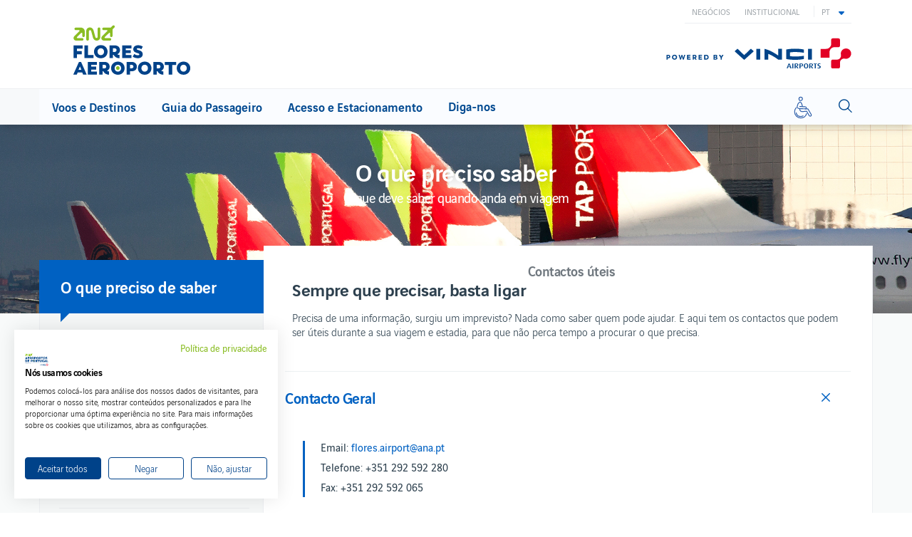

--- FILE ---
content_type: text/html; charset=UTF-8
request_url: https://www.aeroportoflores.pt/pt/flw/guia-do-passageiro/o-que-preciso-de-saber/contactos-uteis?language=en
body_size: 33179
content:
<!DOCTYPE html>
<html lang="pt-pt" dir="ltr" prefix="og: https://ogp.me/ns#">
  <head>
    <meta charset="utf-8" />
<script nonce="XJoK5RB8XEGCo81CG26FHg">
            window.addEventListener('DOMContentLoaded', function() {
              // Store the nonce in a global variable that CookieFirst can access
              window.COOKIEFIRST_NONCE = 'XJoK5RB8XEGCo81CG26FHg';
              
              // Add a meta tag with the nonce for CookieFirst to read
              var meta = document.createElement('meta');
              meta.name = 'cookiefirst-nonce';
              meta.content = 'XJoK5RB8XEGCo81CG26FHg';
              document.head.appendChild(meta);
            });
          </script>
<script async src="https://www.googletagmanager.com/gtag/js?id=UA-22595303-3" nonce="XJoK5RB8XEGCo81CG26FHg"></script>
<script nonce="XJoK5RB8XEGCo81CG26FHg">window.dataLayer = window.dataLayer || [];function gtag(){dataLayer.push(arguments)};gtag("js", new Date());gtag("set", "developer_id.dMDhkMT", true);gtag("config", "AW-10887056951", {"groups":"default","allow_ad_personalization_signals":false,"page_location":location.pathname + location.search + location.hash});gtag("config", "UA-22595303-3", {"groups":"default","allow_ad_personalization_signals":false,"page_path":location.pathname + location.search + location.hash});gtag("config", "UA-79427312-3", {"groups":"default","allow_ad_personalization_signals":false,"page_path":location.pathname + location.search + location.hash});gtag("config", "G-LJ6PMW3P79", {"groups":"default","allow_ad_personalization_signals":false,"page_location":location.pathname + location.search + location.hash});gtag('set', 'allow_google_signals', false);</script>
<link rel="canonical" href="https://www.aeroportoflores.pt/pt/flw/guia-do-passageiro/o-que-preciso-de-saber/contactos-uteis" />
<meta name="description" content="Precisa de uma informação? Aqui tem os contactos que podem ser úteis durante a sua viagem, para que não perca tempo a procurar o que precisa." />
<meta name="Generator" content="Drupal 9 (https://www.drupal.org)" />
<meta name="MobileOptimized" content="width" />
<meta name="HandheldFriendly" content="true" />
<meta name="viewport" content="width=device-width, initial-scale=1.0" />
<script async="async" src="https://www.googletagmanager.com/gtag/js?id=G-711D1WEW09" nonce="XJoK5RB8XEGCo81CG26FHg"></script>
<script nonce="XJoK5RB8XEGCo81CG26FHg">window.dataLayer = window.dataLayer || [];
function gtag(){dataLayer.push(arguments);}
gtag('js', new Date());
gtag('config', 'G-711D1WEW09');</script>
<script nonce="XJoK5RB8XEGCo81CG26FHg">(function() {
          var origCreate = document.createElement.bind(document);
          document.createElement = function(tagName) {
            var el = origCreate(tagName);
            if (tagName.toLowerCase() === 'style') {
              el.setAttribute('nonce', 'XJoK5RB8XEGCo81CG26FHg');
            }
            return el;
          };
        })();</script>
<script nonce="XJoK5RB8XEGCo81CG26FHg">(function() {
          'use strict';
          // Store nonce globally for Modernizr.
          window.modernizrNonce = 'XJoK5RB8XEGCo81CG26FHg';

          // Patch document.createElement for  and .
          var originalCreateElement = document.createElement.bind(document);
          document.createElement = function(tagName) {
            var element = originalCreateElement(tagName);
            if (tagName.toLowerCase() === 'style' || tagName.toLowerCase() === 'script') {
              element.setAttribute('nonce', 'XJoK5RB8XEGCo81CG26FHg');
            }
            return element;
          };

          // Modernizr will follow using the patched createElement.
        })();</script>
<link rel="icon" href="/core/misc/favicon.ico" type="image/vnd.microsoft.icon" />
<link rel="alternate" hreflang="es" href="https://www.aeroportoflores.pt/es/flw/guia-del-pasajero/que-necesito-saber/contactos-utiles" />
<link rel="alternate" hreflang="en" href="https://www.aeroportoflores.pt/en/flw/passenger-guide/what-you-need-to-know/useful-contacts" />
<link rel="alternate" hreflang="pt-pt" href="https://www.aeroportoflores.pt/pt/flw/guia-do-passageiro/o-que-preciso-de-saber/contactos-uteis" />


    <meta http-equiv="X-UA-Compatible" content="IE=edge,chrome=1" &><script type="text/javascript">(window.NREUM||(NREUM={})).init={ajax:{deny_list:["bam.nr-data.net"]},feature_flags:["soft_nav"]};(window.NREUM||(NREUM={})).loader_config={licenseKey:"5c000dc6a2",applicationID:"70694827",browserID:"70694970"};;/*! For license information please see nr-loader-rum-1.306.0.min.js.LICENSE.txt */
(()=>{var e,t,r={122:(e,t,r)=>{"use strict";r.d(t,{a:()=>i});var n=r(944);function i(e,t){try{if(!e||"object"!=typeof e)return(0,n.R)(3);if(!t||"object"!=typeof t)return(0,n.R)(4);const r=Object.create(Object.getPrototypeOf(t),Object.getOwnPropertyDescriptors(t)),a=0===Object.keys(r).length?e:r;for(let o in a)if(void 0!==e[o])try{if(null===e[o]){r[o]=null;continue}Array.isArray(e[o])&&Array.isArray(t[o])?r[o]=Array.from(new Set([...e[o],...t[o]])):"object"==typeof e[o]&&"object"==typeof t[o]?r[o]=i(e[o],t[o]):r[o]=e[o]}catch(e){r[o]||(0,n.R)(1,e)}return r}catch(e){(0,n.R)(2,e)}}},154:(e,t,r)=>{"use strict";r.d(t,{OF:()=>c,RI:()=>i,WN:()=>u,bv:()=>a,eN:()=>l,gm:()=>o,mw:()=>s,sb:()=>d});var n=r(863);const i="undefined"!=typeof window&&!!window.document,a="undefined"!=typeof WorkerGlobalScope&&("undefined"!=typeof self&&self instanceof WorkerGlobalScope&&self.navigator instanceof WorkerNavigator||"undefined"!=typeof globalThis&&globalThis instanceof WorkerGlobalScope&&globalThis.navigator instanceof WorkerNavigator),o=i?window:"undefined"!=typeof WorkerGlobalScope&&("undefined"!=typeof self&&self instanceof WorkerGlobalScope&&self||"undefined"!=typeof globalThis&&globalThis instanceof WorkerGlobalScope&&globalThis),s=Boolean("hidden"===o?.document?.visibilityState),c=/iPad|iPhone|iPod/.test(o.navigator?.userAgent),d=c&&"undefined"==typeof SharedWorker,u=((()=>{const e=o.navigator?.userAgent?.match(/Firefox[/\s](\d+\.\d+)/);Array.isArray(e)&&e.length>=2&&e[1]})(),Date.now()-(0,n.t)()),l=()=>"undefined"!=typeof PerformanceNavigationTiming&&o?.performance?.getEntriesByType("navigation")?.[0]?.responseStart},163:(e,t,r)=>{"use strict";r.d(t,{j:()=>E});var n=r(384),i=r(741);var a=r(555);r(860).K7.genericEvents;const o="experimental.resources",s="register",c=e=>{if(!e||"string"!=typeof e)return!1;try{document.createDocumentFragment().querySelector(e)}catch{return!1}return!0};var d=r(614),u=r(944),l=r(122);const f="[data-nr-mask]",g=e=>(0,l.a)(e,(()=>{const e={feature_flags:[],experimental:{allow_registered_children:!1,resources:!1},mask_selector:"*",block_selector:"[data-nr-block]",mask_input_options:{color:!1,date:!1,"datetime-local":!1,email:!1,month:!1,number:!1,range:!1,search:!1,tel:!1,text:!1,time:!1,url:!1,week:!1,textarea:!1,select:!1,password:!0}};return{ajax:{deny_list:void 0,block_internal:!0,enabled:!0,autoStart:!0},api:{get allow_registered_children(){return e.feature_flags.includes(s)||e.experimental.allow_registered_children},set allow_registered_children(t){e.experimental.allow_registered_children=t},duplicate_registered_data:!1},browser_consent_mode:{enabled:!1},distributed_tracing:{enabled:void 0,exclude_newrelic_header:void 0,cors_use_newrelic_header:void 0,cors_use_tracecontext_headers:void 0,allowed_origins:void 0},get feature_flags(){return e.feature_flags},set feature_flags(t){e.feature_flags=t},generic_events:{enabled:!0,autoStart:!0},harvest:{interval:30},jserrors:{enabled:!0,autoStart:!0},logging:{enabled:!0,autoStart:!0},metrics:{enabled:!0,autoStart:!0},obfuscate:void 0,page_action:{enabled:!0},page_view_event:{enabled:!0,autoStart:!0},page_view_timing:{enabled:!0,autoStart:!0},performance:{capture_marks:!1,capture_measures:!1,capture_detail:!0,resources:{get enabled(){return e.feature_flags.includes(o)||e.experimental.resources},set enabled(t){e.experimental.resources=t},asset_types:[],first_party_domains:[],ignore_newrelic:!0}},privacy:{cookies_enabled:!0},proxy:{assets:void 0,beacon:void 0},session:{expiresMs:d.wk,inactiveMs:d.BB},session_replay:{autoStart:!0,enabled:!1,preload:!1,sampling_rate:10,error_sampling_rate:100,collect_fonts:!1,inline_images:!1,fix_stylesheets:!0,mask_all_inputs:!0,get mask_text_selector(){return e.mask_selector},set mask_text_selector(t){c(t)?e.mask_selector="".concat(t,",").concat(f):""===t||null===t?e.mask_selector=f:(0,u.R)(5,t)},get block_class(){return"nr-block"},get ignore_class(){return"nr-ignore"},get mask_text_class(){return"nr-mask"},get block_selector(){return e.block_selector},set block_selector(t){c(t)?e.block_selector+=",".concat(t):""!==t&&(0,u.R)(6,t)},get mask_input_options(){return e.mask_input_options},set mask_input_options(t){t&&"object"==typeof t?e.mask_input_options={...t,password:!0}:(0,u.R)(7,t)}},session_trace:{enabled:!0,autoStart:!0},soft_navigations:{enabled:!0,autoStart:!0},spa:{enabled:!0,autoStart:!0},ssl:void 0,user_actions:{enabled:!0,elementAttributes:["id","className","tagName","type"]}}})());var p=r(154),m=r(324);let h=0;const v={buildEnv:m.F3,distMethod:m.Xs,version:m.xv,originTime:p.WN},b={consented:!1},y={appMetadata:{},get consented(){return this.session?.state?.consent||b.consented},set consented(e){b.consented=e},customTransaction:void 0,denyList:void 0,disabled:!1,harvester:void 0,isolatedBacklog:!1,isRecording:!1,loaderType:void 0,maxBytes:3e4,obfuscator:void 0,onerror:void 0,ptid:void 0,releaseIds:{},session:void 0,timeKeeper:void 0,registeredEntities:[],jsAttributesMetadata:{bytes:0},get harvestCount(){return++h}},_=e=>{const t=(0,l.a)(e,y),r=Object.keys(v).reduce((e,t)=>(e[t]={value:v[t],writable:!1,configurable:!0,enumerable:!0},e),{});return Object.defineProperties(t,r)};var w=r(701);const x=e=>{const t=e.startsWith("http");e+="/",r.p=t?e:"https://"+e};var S=r(836),k=r(241);const R={accountID:void 0,trustKey:void 0,agentID:void 0,licenseKey:void 0,applicationID:void 0,xpid:void 0},A=e=>(0,l.a)(e,R),T=new Set;function E(e,t={},r,o){let{init:s,info:c,loader_config:d,runtime:u={},exposed:l=!0}=t;if(!c){const e=(0,n.pV)();s=e.init,c=e.info,d=e.loader_config}e.init=g(s||{}),e.loader_config=A(d||{}),c.jsAttributes??={},p.bv&&(c.jsAttributes.isWorker=!0),e.info=(0,a.D)(c);const f=e.init,m=[c.beacon,c.errorBeacon];T.has(e.agentIdentifier)||(f.proxy.assets&&(x(f.proxy.assets),m.push(f.proxy.assets)),f.proxy.beacon&&m.push(f.proxy.beacon),e.beacons=[...m],function(e){const t=(0,n.pV)();Object.getOwnPropertyNames(i.W.prototype).forEach(r=>{const n=i.W.prototype[r];if("function"!=typeof n||"constructor"===n)return;let a=t[r];e[r]&&!1!==e.exposed&&"micro-agent"!==e.runtime?.loaderType&&(t[r]=(...t)=>{const n=e[r](...t);return a?a(...t):n})})}(e),(0,n.US)("activatedFeatures",w.B),e.runSoftNavOverSpa&&=!0===f.soft_navigations.enabled&&f.feature_flags.includes("soft_nav")),u.denyList=[...f.ajax.deny_list||[],...f.ajax.block_internal?m:[]],u.ptid=e.agentIdentifier,u.loaderType=r,e.runtime=_(u),T.has(e.agentIdentifier)||(e.ee=S.ee.get(e.agentIdentifier),e.exposed=l,(0,k.W)({agentIdentifier:e.agentIdentifier,drained:!!w.B?.[e.agentIdentifier],type:"lifecycle",name:"initialize",feature:void 0,data:e.config})),T.add(e.agentIdentifier)}},234:(e,t,r)=>{"use strict";r.d(t,{W:()=>a});var n=r(836),i=r(687);class a{constructor(e,t){this.agentIdentifier=e,this.ee=n.ee.get(e),this.featureName=t,this.blocked=!1}deregisterDrain(){(0,i.x3)(this.agentIdentifier,this.featureName)}}},241:(e,t,r)=>{"use strict";r.d(t,{W:()=>a});var n=r(154);const i="newrelic";function a(e={}){try{n.gm.dispatchEvent(new CustomEvent(i,{detail:e}))}catch(e){}}},261:(e,t,r)=>{"use strict";r.d(t,{$9:()=>d,BL:()=>s,CH:()=>g,Dl:()=>_,Fw:()=>y,PA:()=>h,Pl:()=>n,Pv:()=>k,Tb:()=>l,U2:()=>a,V1:()=>S,Wb:()=>x,bt:()=>b,cD:()=>v,d3:()=>w,dT:()=>c,eY:()=>p,fF:()=>f,hG:()=>i,k6:()=>o,nb:()=>m,o5:()=>u});const n="api-",i="addPageAction",a="addToTrace",o="addRelease",s="finished",c="interaction",d="log",u="noticeError",l="pauseReplay",f="recordCustomEvent",g="recordReplay",p="register",m="setApplicationVersion",h="setCurrentRouteName",v="setCustomAttribute",b="setErrorHandler",y="setPageViewName",_="setUserId",w="start",x="wrapLogger",S="measure",k="consent"},289:(e,t,r)=>{"use strict";r.d(t,{GG:()=>o,Qr:()=>c,sB:()=>s});var n=r(878),i=r(389);function a(){return"undefined"==typeof document||"complete"===document.readyState}function o(e,t){if(a())return e();const r=(0,i.J)(e),o=setInterval(()=>{a()&&(clearInterval(o),r())},500);(0,n.sp)("load",r,t)}function s(e){if(a())return e();(0,n.DD)("DOMContentLoaded",e)}function c(e){if(a())return e();(0,n.sp)("popstate",e)}},324:(e,t,r)=>{"use strict";r.d(t,{F3:()=>i,Xs:()=>a,xv:()=>n});const n="1.306.0",i="PROD",a="CDN"},374:(e,t,r)=>{r.nc=(()=>{try{return document?.currentScript?.nonce}catch(e){}return""})()},384:(e,t,r)=>{"use strict";r.d(t,{NT:()=>o,US:()=>u,Zm:()=>s,bQ:()=>d,dV:()=>c,pV:()=>l});var n=r(154),i=r(863),a=r(910);const o={beacon:"bam.nr-data.net",errorBeacon:"bam.nr-data.net"};function s(){return n.gm.NREUM||(n.gm.NREUM={}),void 0===n.gm.newrelic&&(n.gm.newrelic=n.gm.NREUM),n.gm.NREUM}function c(){let e=s();return e.o||(e.o={ST:n.gm.setTimeout,SI:n.gm.setImmediate||n.gm.setInterval,CT:n.gm.clearTimeout,XHR:n.gm.XMLHttpRequest,REQ:n.gm.Request,EV:n.gm.Event,PR:n.gm.Promise,MO:n.gm.MutationObserver,FETCH:n.gm.fetch,WS:n.gm.WebSocket},(0,a.i)(...Object.values(e.o))),e}function d(e,t){let r=s();r.initializedAgents??={},t.initializedAt={ms:(0,i.t)(),date:new Date},r.initializedAgents[e]=t}function u(e,t){s()[e]=t}function l(){return function(){let e=s();const t=e.info||{};e.info={beacon:o.beacon,errorBeacon:o.errorBeacon,...t}}(),function(){let e=s();const t=e.init||{};e.init={...t}}(),c(),function(){let e=s();const t=e.loader_config||{};e.loader_config={...t}}(),s()}},389:(e,t,r)=>{"use strict";function n(e,t=500,r={}){const n=r?.leading||!1;let i;return(...r)=>{n&&void 0===i&&(e.apply(this,r),i=setTimeout(()=>{i=clearTimeout(i)},t)),n||(clearTimeout(i),i=setTimeout(()=>{e.apply(this,r)},t))}}function i(e){let t=!1;return(...r)=>{t||(t=!0,e.apply(this,r))}}r.d(t,{J:()=>i,s:()=>n})},555:(e,t,r)=>{"use strict";r.d(t,{D:()=>s,f:()=>o});var n=r(384),i=r(122);const a={beacon:n.NT.beacon,errorBeacon:n.NT.errorBeacon,licenseKey:void 0,applicationID:void 0,sa:void 0,queueTime:void 0,applicationTime:void 0,ttGuid:void 0,user:void 0,account:void 0,product:void 0,extra:void 0,jsAttributes:{},userAttributes:void 0,atts:void 0,transactionName:void 0,tNamePlain:void 0};function o(e){try{return!!e.licenseKey&&!!e.errorBeacon&&!!e.applicationID}catch(e){return!1}}const s=e=>(0,i.a)(e,a)},566:(e,t,r)=>{"use strict";r.d(t,{LA:()=>s,bz:()=>o});var n=r(154);const i="xxxxxxxx-xxxx-4xxx-yxxx-xxxxxxxxxxxx";function a(e,t){return e?15&e[t]:16*Math.random()|0}function o(){const e=n.gm?.crypto||n.gm?.msCrypto;let t,r=0;return e&&e.getRandomValues&&(t=e.getRandomValues(new Uint8Array(30))),i.split("").map(e=>"x"===e?a(t,r++).toString(16):"y"===e?(3&a()|8).toString(16):e).join("")}function s(e){const t=n.gm?.crypto||n.gm?.msCrypto;let r,i=0;t&&t.getRandomValues&&(r=t.getRandomValues(new Uint8Array(e)));const o=[];for(var s=0;s<e;s++)o.push(a(r,i++).toString(16));return o.join("")}},606:(e,t,r)=>{"use strict";r.d(t,{i:()=>a});var n=r(908);a.on=o;var i=a.handlers={};function a(e,t,r,a){o(a||n.d,i,e,t,r)}function o(e,t,r,i,a){a||(a="feature"),e||(e=n.d);var o=t[a]=t[a]||{};(o[r]=o[r]||[]).push([e,i])}},607:(e,t,r)=>{"use strict";r.d(t,{W:()=>n});const n=(0,r(566).bz)()},614:(e,t,r)=>{"use strict";r.d(t,{BB:()=>o,H3:()=>n,g:()=>d,iL:()=>c,tS:()=>s,uh:()=>i,wk:()=>a});const n="NRBA",i="SESSION",a=144e5,o=18e5,s={STARTED:"session-started",PAUSE:"session-pause",RESET:"session-reset",RESUME:"session-resume",UPDATE:"session-update"},c={SAME_TAB:"same-tab",CROSS_TAB:"cross-tab"},d={OFF:0,FULL:1,ERROR:2}},630:(e,t,r)=>{"use strict";r.d(t,{T:()=>n});const n=r(860).K7.pageViewEvent},646:(e,t,r)=>{"use strict";r.d(t,{y:()=>n});class n{constructor(e){this.contextId=e}}},687:(e,t,r)=>{"use strict";r.d(t,{Ak:()=>d,Ze:()=>f,x3:()=>u});var n=r(241),i=r(836),a=r(606),o=r(860),s=r(646);const c={};function d(e,t){const r={staged:!1,priority:o.P3[t]||0};l(e),c[e].get(t)||c[e].set(t,r)}function u(e,t){e&&c[e]&&(c[e].get(t)&&c[e].delete(t),p(e,t,!1),c[e].size&&g(e))}function l(e){if(!e)throw new Error("agentIdentifier required");c[e]||(c[e]=new Map)}function f(e="",t="feature",r=!1){if(l(e),!e||!c[e].get(t)||r)return p(e,t);c[e].get(t).staged=!0,g(e)}function g(e){const t=Array.from(c[e]);t.every(([e,t])=>t.staged)&&(t.sort((e,t)=>e[1].priority-t[1].priority),t.forEach(([t])=>{c[e].delete(t),p(e,t)}))}function p(e,t,r=!0){const o=e?i.ee.get(e):i.ee,c=a.i.handlers;if(!o.aborted&&o.backlog&&c){if((0,n.W)({agentIdentifier:e,type:"lifecycle",name:"drain",feature:t}),r){const e=o.backlog[t],r=c[t];if(r){for(let t=0;e&&t<e.length;++t)m(e[t],r);Object.entries(r).forEach(([e,t])=>{Object.values(t||{}).forEach(t=>{t[0]?.on&&t[0]?.context()instanceof s.y&&t[0].on(e,t[1])})})}}o.isolatedBacklog||delete c[t],o.backlog[t]=null,o.emit("drain-"+t,[])}}function m(e,t){var r=e[1];Object.values(t[r]||{}).forEach(t=>{var r=e[0];if(t[0]===r){var n=t[1],i=e[3],a=e[2];n.apply(i,a)}})}},699:(e,t,r)=>{"use strict";r.d(t,{It:()=>a,KC:()=>s,No:()=>i,qh:()=>o});var n=r(860);const i=16e3,a=1e6,o="SESSION_ERROR",s={[n.K7.logging]:!0,[n.K7.genericEvents]:!1,[n.K7.jserrors]:!1,[n.K7.ajax]:!1}},701:(e,t,r)=>{"use strict";r.d(t,{B:()=>a,t:()=>o});var n=r(241);const i=new Set,a={};function o(e,t){const r=t.agentIdentifier;a[r]??={},e&&"object"==typeof e&&(i.has(r)||(t.ee.emit("rumresp",[e]),a[r]=e,i.add(r),(0,n.W)({agentIdentifier:r,loaded:!0,drained:!0,type:"lifecycle",name:"load",feature:void 0,data:e})))}},741:(e,t,r)=>{"use strict";r.d(t,{W:()=>a});var n=r(944),i=r(261);class a{#e(e,...t){if(this[e]!==a.prototype[e])return this[e](...t);(0,n.R)(35,e)}addPageAction(e,t){return this.#e(i.hG,e,t)}register(e){return this.#e(i.eY,e)}recordCustomEvent(e,t){return this.#e(i.fF,e,t)}setPageViewName(e,t){return this.#e(i.Fw,e,t)}setCustomAttribute(e,t,r){return this.#e(i.cD,e,t,r)}noticeError(e,t){return this.#e(i.o5,e,t)}setUserId(e){return this.#e(i.Dl,e)}setApplicationVersion(e){return this.#e(i.nb,e)}setErrorHandler(e){return this.#e(i.bt,e)}addRelease(e,t){return this.#e(i.k6,e,t)}log(e,t){return this.#e(i.$9,e,t)}start(){return this.#e(i.d3)}finished(e){return this.#e(i.BL,e)}recordReplay(){return this.#e(i.CH)}pauseReplay(){return this.#e(i.Tb)}addToTrace(e){return this.#e(i.U2,e)}setCurrentRouteName(e){return this.#e(i.PA,e)}interaction(e){return this.#e(i.dT,e)}wrapLogger(e,t,r){return this.#e(i.Wb,e,t,r)}measure(e,t){return this.#e(i.V1,e,t)}consent(e){return this.#e(i.Pv,e)}}},782:(e,t,r)=>{"use strict";r.d(t,{T:()=>n});const n=r(860).K7.pageViewTiming},836:(e,t,r)=>{"use strict";r.d(t,{P:()=>s,ee:()=>c});var n=r(384),i=r(990),a=r(646),o=r(607);const s="nr@context:".concat(o.W),c=function e(t,r){var n={},o={},u={},l=!1;try{l=16===r.length&&d.initializedAgents?.[r]?.runtime.isolatedBacklog}catch(e){}var f={on:p,addEventListener:p,removeEventListener:function(e,t){var r=n[e];if(!r)return;for(var i=0;i<r.length;i++)r[i]===t&&r.splice(i,1)},emit:function(e,r,n,i,a){!1!==a&&(a=!0);if(c.aborted&&!i)return;t&&a&&t.emit(e,r,n);var s=g(n);m(e).forEach(e=>{e.apply(s,r)});var d=v()[o[e]];d&&d.push([f,e,r,s]);return s},get:h,listeners:m,context:g,buffer:function(e,t){const r=v();if(t=t||"feature",f.aborted)return;Object.entries(e||{}).forEach(([e,n])=>{o[n]=t,t in r||(r[t]=[])})},abort:function(){f._aborted=!0,Object.keys(f.backlog).forEach(e=>{delete f.backlog[e]})},isBuffering:function(e){return!!v()[o[e]]},debugId:r,backlog:l?{}:t&&"object"==typeof t.backlog?t.backlog:{},isolatedBacklog:l};return Object.defineProperty(f,"aborted",{get:()=>{let e=f._aborted||!1;return e||(t&&(e=t.aborted),e)}}),f;function g(e){return e&&e instanceof a.y?e:e?(0,i.I)(e,s,()=>new a.y(s)):new a.y(s)}function p(e,t){n[e]=m(e).concat(t)}function m(e){return n[e]||[]}function h(t){return u[t]=u[t]||e(f,t)}function v(){return f.backlog}}(void 0,"globalEE"),d=(0,n.Zm)();d.ee||(d.ee=c)},843:(e,t,r)=>{"use strict";r.d(t,{G:()=>a,u:()=>i});var n=r(878);function i(e,t=!1,r,i){(0,n.DD)("visibilitychange",function(){if(t)return void("hidden"===document.visibilityState&&e());e(document.visibilityState)},r,i)}function a(e,t,r){(0,n.sp)("pagehide",e,t,r)}},860:(e,t,r)=>{"use strict";r.d(t,{$J:()=>u,K7:()=>c,P3:()=>d,XX:()=>i,Yy:()=>s,df:()=>a,qY:()=>n,v4:()=>o});const n="events",i="jserrors",a="browser/blobs",o="rum",s="browser/logs",c={ajax:"ajax",genericEvents:"generic_events",jserrors:i,logging:"logging",metrics:"metrics",pageAction:"page_action",pageViewEvent:"page_view_event",pageViewTiming:"page_view_timing",sessionReplay:"session_replay",sessionTrace:"session_trace",softNav:"soft_navigations",spa:"spa"},d={[c.pageViewEvent]:1,[c.pageViewTiming]:2,[c.metrics]:3,[c.jserrors]:4,[c.spa]:5,[c.ajax]:6,[c.sessionTrace]:7,[c.softNav]:8,[c.sessionReplay]:9,[c.logging]:10,[c.genericEvents]:11},u={[c.pageViewEvent]:o,[c.pageViewTiming]:n,[c.ajax]:n,[c.spa]:n,[c.softNav]:n,[c.metrics]:i,[c.jserrors]:i,[c.sessionTrace]:a,[c.sessionReplay]:a,[c.logging]:s,[c.genericEvents]:"ins"}},863:(e,t,r)=>{"use strict";function n(){return Math.floor(performance.now())}r.d(t,{t:()=>n})},878:(e,t,r)=>{"use strict";function n(e,t){return{capture:e,passive:!1,signal:t}}function i(e,t,r=!1,i){window.addEventListener(e,t,n(r,i))}function a(e,t,r=!1,i){document.addEventListener(e,t,n(r,i))}r.d(t,{DD:()=>a,jT:()=>n,sp:()=>i})},908:(e,t,r)=>{"use strict";r.d(t,{d:()=>n,p:()=>i});var n=r(836).ee.get("handle");function i(e,t,r,i,a){a?(a.buffer([e],i),a.emit(e,t,r)):(n.buffer([e],i),n.emit(e,t,r))}},910:(e,t,r)=>{"use strict";r.d(t,{i:()=>a});var n=r(944);const i=new Map;function a(...e){return e.every(e=>{if(i.has(e))return i.get(e);const t="function"==typeof e?e.toString():"",r=t.includes("[native code]"),a=t.includes("nrWrapper");return r||a||(0,n.R)(64,e?.name||t),i.set(e,r),r})}},944:(e,t,r)=>{"use strict";r.d(t,{R:()=>i});var n=r(241);function i(e,t){"function"==typeof console.debug&&(console.debug("New Relic Warning: https://github.com/newrelic/newrelic-browser-agent/blob/main/docs/warning-codes.md#".concat(e),t),(0,n.W)({agentIdentifier:null,drained:null,type:"data",name:"warn",feature:"warn",data:{code:e,secondary:t}}))}},969:(e,t,r)=>{"use strict";r.d(t,{TZ:()=>n,XG:()=>s,rs:()=>i,xV:()=>o,z_:()=>a});const n=r(860).K7.metrics,i="sm",a="cm",o="storeSupportabilityMetrics",s="storeEventMetrics"},990:(e,t,r)=>{"use strict";r.d(t,{I:()=>i});var n=Object.prototype.hasOwnProperty;function i(e,t,r){if(n.call(e,t))return e[t];var i=r();if(Object.defineProperty&&Object.keys)try{return Object.defineProperty(e,t,{value:i,writable:!0,enumerable:!1}),i}catch(e){}return e[t]=i,i}}},n={};function i(e){var t=n[e];if(void 0!==t)return t.exports;var a=n[e]={exports:{}};return r[e](a,a.exports,i),a.exports}i.m=r,i.d=(e,t)=>{for(var r in t)i.o(t,r)&&!i.o(e,r)&&Object.defineProperty(e,r,{enumerable:!0,get:t[r]})},i.f={},i.e=e=>Promise.all(Object.keys(i.f).reduce((t,r)=>(i.f[r](e,t),t),[])),i.u=e=>"nr-rum-1.306.0.min.js",i.o=(e,t)=>Object.prototype.hasOwnProperty.call(e,t),e={},t="NRBA-1.306.0.PROD:",i.l=(r,n,a,o)=>{if(e[r])e[r].push(n);else{var s,c;if(void 0!==a)for(var d=document.getElementsByTagName("script"),u=0;u<d.length;u++){var l=d[u];if(l.getAttribute("src")==r||l.getAttribute("data-webpack")==t+a){s=l;break}}if(!s){c=!0;var f={296:"sha512-XHJAyYwsxAD4jnOFenBf2aq49/pv28jKOJKs7YGQhagYYI2Zk8nHflZPdd7WiilkmEkgIZQEFX4f1AJMoyzKwA=="};(s=document.createElement("script")).charset="utf-8",i.nc&&s.setAttribute("nonce",i.nc),s.setAttribute("data-webpack",t+a),s.src=r,0!==s.src.indexOf(window.location.origin+"/")&&(s.crossOrigin="anonymous"),f[o]&&(s.integrity=f[o])}e[r]=[n];var g=(t,n)=>{s.onerror=s.onload=null,clearTimeout(p);var i=e[r];if(delete e[r],s.parentNode&&s.parentNode.removeChild(s),i&&i.forEach(e=>e(n)),t)return t(n)},p=setTimeout(g.bind(null,void 0,{type:"timeout",target:s}),12e4);s.onerror=g.bind(null,s.onerror),s.onload=g.bind(null,s.onload),c&&document.head.appendChild(s)}},i.r=e=>{"undefined"!=typeof Symbol&&Symbol.toStringTag&&Object.defineProperty(e,Symbol.toStringTag,{value:"Module"}),Object.defineProperty(e,"__esModule",{value:!0})},i.p="https://js-agent.newrelic.com/",(()=>{var e={374:0,840:0};i.f.j=(t,r)=>{var n=i.o(e,t)?e[t]:void 0;if(0!==n)if(n)r.push(n[2]);else{var a=new Promise((r,i)=>n=e[t]=[r,i]);r.push(n[2]=a);var o=i.p+i.u(t),s=new Error;i.l(o,r=>{if(i.o(e,t)&&(0!==(n=e[t])&&(e[t]=void 0),n)){var a=r&&("load"===r.type?"missing":r.type),o=r&&r.target&&r.target.src;s.message="Loading chunk "+t+" failed: ("+a+": "+o+")",s.name="ChunkLoadError",s.type=a,s.request=o,n[1](s)}},"chunk-"+t,t)}};var t=(t,r)=>{var n,a,[o,s,c]=r,d=0;if(o.some(t=>0!==e[t])){for(n in s)i.o(s,n)&&(i.m[n]=s[n]);if(c)c(i)}for(t&&t(r);d<o.length;d++)a=o[d],i.o(e,a)&&e[a]&&e[a][0](),e[a]=0},r=self["webpackChunk:NRBA-1.306.0.PROD"]=self["webpackChunk:NRBA-1.306.0.PROD"]||[];r.forEach(t.bind(null,0)),r.push=t.bind(null,r.push.bind(r))})(),(()=>{"use strict";i(374);var e=i(566),t=i(741);class r extends t.W{agentIdentifier=(0,e.LA)(16)}var n=i(860);const a=Object.values(n.K7);var o=i(163);var s=i(908),c=i(863),d=i(261),u=i(241),l=i(944),f=i(701),g=i(969);function p(e,t,i,a){const o=a||i;!o||o[e]&&o[e]!==r.prototype[e]||(o[e]=function(){(0,s.p)(g.xV,["API/"+e+"/called"],void 0,n.K7.metrics,i.ee),(0,u.W)({agentIdentifier:i.agentIdentifier,drained:!!f.B?.[i.agentIdentifier],type:"data",name:"api",feature:d.Pl+e,data:{}});try{return t.apply(this,arguments)}catch(e){(0,l.R)(23,e)}})}function m(e,t,r,n,i){const a=e.info;null===r?delete a.jsAttributes[t]:a.jsAttributes[t]=r,(i||null===r)&&(0,s.p)(d.Pl+n,[(0,c.t)(),t,r],void 0,"session",e.ee)}var h=i(687),v=i(234),b=i(289),y=i(154),_=i(384);const w=e=>y.RI&&!0===e?.privacy.cookies_enabled;function x(e){return!!(0,_.dV)().o.MO&&w(e)&&!0===e?.session_trace.enabled}var S=i(389),k=i(699);class R extends v.W{constructor(e,t){super(e.agentIdentifier,t),this.agentRef=e,this.abortHandler=void 0,this.featAggregate=void 0,this.loadedSuccessfully=void 0,this.onAggregateImported=new Promise(e=>{this.loadedSuccessfully=e}),this.deferred=Promise.resolve(),!1===e.init[this.featureName].autoStart?this.deferred=new Promise((t,r)=>{this.ee.on("manual-start-all",(0,S.J)(()=>{(0,h.Ak)(e.agentIdentifier,this.featureName),t()}))}):(0,h.Ak)(e.agentIdentifier,t)}importAggregator(e,t,r={}){if(this.featAggregate)return;const n=async()=>{let n;await this.deferred;try{if(w(e.init)){const{setupAgentSession:t}=await i.e(296).then(i.bind(i,305));n=t(e)}}catch(e){(0,l.R)(20,e),this.ee.emit("internal-error",[e]),(0,s.p)(k.qh,[e],void 0,this.featureName,this.ee)}try{if(!this.#t(this.featureName,n,e.init))return(0,h.Ze)(this.agentIdentifier,this.featureName),void this.loadedSuccessfully(!1);const{Aggregate:i}=await t();this.featAggregate=new i(e,r),e.runtime.harvester.initializedAggregates.push(this.featAggregate),this.loadedSuccessfully(!0)}catch(e){(0,l.R)(34,e),this.abortHandler?.(),(0,h.Ze)(this.agentIdentifier,this.featureName,!0),this.loadedSuccessfully(!1),this.ee&&this.ee.abort()}};y.RI?(0,b.GG)(()=>n(),!0):n()}#t(e,t,r){if(this.blocked)return!1;switch(e){case n.K7.sessionReplay:return x(r)&&!!t;case n.K7.sessionTrace:return!!t;default:return!0}}}var A=i(630),T=i(614);class E extends R{static featureName=A.T;constructor(e){var t;super(e,A.T),this.setupInspectionEvents(e.agentIdentifier),t=e,p(d.Fw,function(e,r){"string"==typeof e&&("/"!==e.charAt(0)&&(e="/"+e),t.runtime.customTransaction=(r||"http://custom.transaction")+e,(0,s.p)(d.Pl+d.Fw,[(0,c.t)()],void 0,void 0,t.ee))},t),this.importAggregator(e,()=>i.e(296).then(i.bind(i,943)))}setupInspectionEvents(e){const t=(t,r)=>{t&&(0,u.W)({agentIdentifier:e,timeStamp:t.timeStamp,loaded:"complete"===t.target.readyState,type:"window",name:r,data:t.target.location+""})};(0,b.sB)(e=>{t(e,"DOMContentLoaded")}),(0,b.GG)(e=>{t(e,"load")}),(0,b.Qr)(e=>{t(e,"navigate")}),this.ee.on(T.tS.UPDATE,(t,r)=>{(0,u.W)({agentIdentifier:e,type:"lifecycle",name:"session",data:r})})}}var N=i(843),I=i(782);class j extends R{static featureName=I.T;constructor(e){super(e,I.T),y.RI&&((0,N.u)(()=>(0,s.p)("docHidden",[(0,c.t)()],void 0,I.T,this.ee),!0),(0,N.G)(()=>(0,s.p)("winPagehide",[(0,c.t)()],void 0,I.T,this.ee)),this.importAggregator(e,()=>i.e(296).then(i.bind(i,117))))}}class P extends R{static featureName=g.TZ;constructor(e){super(e,g.TZ),y.RI&&document.addEventListener("securitypolicyviolation",e=>{(0,s.p)(g.xV,["Generic/CSPViolation/Detected"],void 0,this.featureName,this.ee)}),this.importAggregator(e,()=>i.e(296).then(i.bind(i,623)))}}new class extends r{constructor(e){var t;(super(),y.gm)?(this.features={},(0,_.bQ)(this.agentIdentifier,this),this.desiredFeatures=new Set(e.features||[]),this.desiredFeatures.add(E),this.runSoftNavOverSpa=[...this.desiredFeatures].some(e=>e.featureName===n.K7.softNav),(0,o.j)(this,e,e.loaderType||"agent"),t=this,p(d.cD,function(e,r,n=!1){if("string"==typeof e){if(["string","number","boolean"].includes(typeof r)||null===r)return m(t,e,r,d.cD,n);(0,l.R)(40,typeof r)}else(0,l.R)(39,typeof e)},t),function(e){p(d.Dl,function(t){if("string"==typeof t||null===t)return m(e,"enduser.id",t,d.Dl,!0);(0,l.R)(41,typeof t)},e)}(this),function(e){p(d.nb,function(t){if("string"==typeof t||null===t)return m(e,"application.version",t,d.nb,!1);(0,l.R)(42,typeof t)},e)}(this),function(e){p(d.d3,function(){e.ee.emit("manual-start-all")},e)}(this),function(e){p(d.Pv,function(t=!0){if("boolean"==typeof t){if((0,s.p)(d.Pl+d.Pv,[t],void 0,"session",e.ee),e.runtime.consented=t,t){const t=e.features.page_view_event;t.onAggregateImported.then(e=>{const r=t.featAggregate;e&&!r.sentRum&&r.sendRum()})}}else(0,l.R)(65,typeof t)},e)}(this),this.run()):(0,l.R)(21)}get config(){return{info:this.info,init:this.init,loader_config:this.loader_config,runtime:this.runtime}}get api(){return this}run(){try{const e=function(e){const t={};return a.forEach(r=>{t[r]=!!e[r]?.enabled}),t}(this.init),t=[...this.desiredFeatures];t.sort((e,t)=>n.P3[e.featureName]-n.P3[t.featureName]),t.forEach(t=>{if(!e[t.featureName]&&t.featureName!==n.K7.pageViewEvent)return;if(this.runSoftNavOverSpa&&t.featureName===n.K7.spa)return;if(!this.runSoftNavOverSpa&&t.featureName===n.K7.softNav)return;const r=function(e){switch(e){case n.K7.ajax:return[n.K7.jserrors];case n.K7.sessionTrace:return[n.K7.ajax,n.K7.pageViewEvent];case n.K7.sessionReplay:return[n.K7.sessionTrace];case n.K7.pageViewTiming:return[n.K7.pageViewEvent];default:return[]}}(t.featureName).filter(e=>!(e in this.features));r.length>0&&(0,l.R)(36,{targetFeature:t.featureName,missingDependencies:r}),this.features[t.featureName]=new t(this)})}catch(e){(0,l.R)(22,e);for(const e in this.features)this.features[e].abortHandler?.();const t=(0,_.Zm)();delete t.initializedAgents[this.agentIdentifier]?.features,delete this.sharedAggregator;return t.ee.get(this.agentIdentifier).abort(),!1}}}({features:[E,j,P],loaderType:"lite"})})()})();</script>
    <meta name="apple-mobile-web-app-capable" content="yes" &>

    <title>Contactos úteis | Aeroporto das Flores</title>

    <link rel="icon" href="/themes/custom/ANA/favicon/favicon.ico" />
    <link rel="icon" type="image/png" href="/themes/custom/ANA/favicon/favicon-32x32.png" sizes="32x32" />
    <link rel="icon" type="image/png" href="/themes/custom/ANA/favicon/favicon-16x16.png" sizes="16x16" />

    <link rel="stylesheet" media="all" href="/sites/default/files/css/css_zTmJkBpKUAuFoJksnbvzDpbjTout5jw9667JsyMoDAk.css" nonce="SpXU4IR1o4N98Sa35ebO0w" />
<link rel="stylesheet" media="all" href="/sites/default/files/css/css__pv3Fot-GA6sjZUwuiJDf0MHn4rkZkdhptGRn-kSPcA.css" nonce="SpXU4IR1o4N98Sa35ebO0w" />

    
  </head>
  <body>
        <a href="#main-content" class="visually-hidden focusable">
      Passar para o conteúdo principal
    </a>
    
      <div class="dialog-off-canvas-main-canvas" data-off-canvas-main-canvas>
    
<div class="layout-container">

  <div class="tabs">
      <div>
    <div data-drupal-messages-fallback class="hidden"></div>

  </div>

  </div>

         

<div class="header-wrap">
  <header class="page-header" id="page-header">
    <div class="header-top">
      <div class="row">
        <div class="page-header-logos">
          <nav class="navbar header-sec-nav">
            <ul class="nav navbar-nav">
              
              <li class="nav-item  "><a class="nav-link" href="/pt/negocios/home" title="Negócios">Negócios</a></li><li class="nav-item  "><a class="nav-link" href="/pt/institucional/home" title="Institucional">Institucional</a></li>

              <li class="dropdown languages nav-item">
                                                  <button class="dropdown-toggle" type="button" data-toggle="dropdown" role="button" aria-haspopup="true" aria-expanded="false"><span class="text">pt</span></button>
                  <ul class="dropdown-menu">
                                          <li class="dropdown-item ">
                        <a href="/en/flw/passenger-guide/what-you-need-to-know/useful-contacts?language=en" title="" data-mobile-title="en" data-desktop-title="English">English</a>
                      </li>
                                          <li class="dropdown-item ">
                        <a href="/es/flw/guia-del-pasajero/que-necesito-saber/contactos-utiles?language=en" title="" data-mobile-title="es" data-desktop-title="Español">Español</a>
                      </li>
                                          <li class="dropdown-item active">
                        <a href="/pt/flw/guia-do-passageiro/o-que-preciso-de-saber/contactos-uteis?language=en" title="" data-mobile-title="pt" data-desktop-title="Português">Português</a>
                      </li>
                                      </ul>
                              </li>
            </ul>
          </nav>
          <div class="header-logos">
            <div class="header-logos">
	<a href="http://www.vinci-airports.com/" title="" target="_blank" class="header-logo">
		<figure>
			<img src="/themes/custom/ANA/images/logos/marca_vinci_2023-01.svg" alt="Vinci Airports" class="powered-vinci-logo">
		</figure>
	</a>
</div>

          </div>
        </div>

                <div class="page-header-heading">
          <a href="/pt/flw/home" title="Aeroporto das Flores">
            <figure class="header-logo top-logo">
              <img class="ana-header-logo" src="/sites/default/files/media/marca_flw_pt.svg" alt="Aeroporto das Flores" />
            </figure>
          </a>
          <button type="button" class="navbar-toggle menu-open" data-toggle="collapse" data-target="#header-main-nav">
            <span class="icon-bar"></span>
            <span class="icon-bar"></span>
            <span class="icon-bar"></span>
          </button>
        </div>
      </div>

                </div>

        <nav class="navbar header-main-nav collapse navbar-collapse" id="header-main-nav">
      <ul class="nav navbar-nav">
                <li class="nav-item search">
          <form>
            <div class="input-group">
              <input type="search" class="form-control" placeholder="Pesquisar...">
              <span class="input-group-btn">
                <button class="btn btn-primary">
                  <span class="i-search"></span>
                </button>
              </span>
            </div>
          </form>
        </li>

                  <li class="nav-item handicap">
              <a href="/pt/flw/guia-do-passageiro/o-que-preciso-de-saber/mobilidade-reduzida" title="Mobilidade reduzida" aria-label="Mobilidade reduzida">
              <img src="/themes/custom/ANA/images/PMR.svg" alt="Mobilidade reduzida" /> <span class="sr-only">Mobilidade reduzida</span>
            </a>
          </li>
        
                
          <li class="nav-item multiple dropdown mega-menu">
    <button class="dropdown-toggle"><span>Voos e Destinos</span></button>
    <ul class="dropdown-menu row container">
      <li>
        <button class="back-link"><span class="link-group-icon i-s-arrow-left"></span><span class="link-group-text">Voos e Destinos</span></button>
      </li>

              <li class="column col-lg-3 " id="header-form-flights">
          <h5 class="sub-navbar-title"><span>Encontrar voo</span></h5>

                      <form method="get" action="https://www.aeroportoflores.pt/pt/flw/voos-e-destinos/encontrar-voos/chegadas-em-tempo-real">
  <p>Procure pelo número do voo</p>
  <div class="input-group input-group-sm">
    <input name="FlightNumber" type="text" class="form-control" placeholder="N.º de voo">
    <span class="input-group-btn">
      <button class="btn btn-primary"><span>OK</span></button>
    </span>
  </div>
</form>

<a href="https://www.aeroportoflores.pt/pt/flw/voos-e-destinos/encontrar-voos/chegadas-em-tempo-real" title="" class="link-group">
  <span class="link-group-icon i-landing"></span>
  <span class="link-group-text">Chegadas</span>
  <span class="icon-round"></span>
</a>

<a href="https://www.aeroportoflores.pt/pt/flw/voos-e-destinos/encontrar-voos/partidas-em-tempo-real" title="" class="link-group">
  <span class="link-group-icon i-take-off"></span>
  <span class="link-group-text">Partidas</span>
  <span class="icon-round"></span>
</a>

          
          
          
          
          
                    
                            </li>
              <li class="column col-lg-3 " >
          <h5 class="sub-navbar-title"><span>Companhias aéreas</span></h5>

                      <nav class="navbar header-gallery">
  <ul class="nav sub-navbar-nav">
          <li class="sub-nav-item">
        <a href="http://www.flytap.com" target="_blank" title="TAP Portugal">
          <img src="/sites/default/files/media/tap_500x292-02_1.png" alt="">
        </a>
      </li>
          <li class="sub-nav-item">
        <a href="http://www.easyjet.com" target="_blank" title="EasyJet Airlines">
          <img src="/sites/default/files/media/easyjet_eju_ezy_ezs_500x292.jpg" alt="">
        </a>
      </li>
          <li class="sub-nav-item">
        <a href="https://www.transavia.com/nl-nl/home/" target="_blank" title="Transavia">
          <img src="/sites/default/files/TRA_M_N.jpg" alt="">
        </a>
      </li>
          <li class="sub-nav-item">
        <a href="http://www.condor.com" target="_blank" title="Condor Flugdienst">
          <img src="/sites/default/files/2024-01/condor_500x292.png" alt="">
        </a>
      </li>
          <li class="sub-nav-item">
        <a href="http://www.tuifly.com" target="_blank" title="TUIfly Germany">
          <img src="/sites/default/files/media/tui_500x292.jpg" alt="">
        </a>
      </li>
          <li class="sub-nav-item">
        <a href="http://www.jet2.com" target="_blank" title="Jet2.com">
          <img src="/sites/default/files/media/jet2_site_500x292.jpg" alt="">
        </a>
      </li>
          <li class="sub-nav-item">
        <a href="http://www.britishairways.pt" target="_blank" title="British Airways">
          <img src="/sites/default/files/BAW_M_N.jpg" alt="">
        </a>
      </li>
      </ul>
</nav>

          
          
                                                <div class="link-icon link-sm" style="margin-bottom: 15px">
                  <a href="/pt/flw/voos-e-destinos/companhias-aereas/companhias-aereas-e-destinos" title="Todas as companhias">Todas as companhias</a>
              </div>
                      
          
          
                    
                            </li>
              <li class="column col-lg-3 " >
          <h5 class="sub-navbar-title"><span>Destinos</span></h5>

          
                      <nav class="navbar"><ul class="nav sub-navbar-nav ul"><li class="sub-nav-item"><a href="/pt/flw/voos-e-destinos/companhias-aereas/companhias-aereas-e-destinos?tag=continent-corvo" title="Corvo"><span>Corvo</span></a></li><li class="sub-nav-item"><a href="/pt/flw/voos-e-destinos/companhias-aereas/companhias-aereas-e-destinos?tag=continent-ponta-delgada-faial" title="Faial"><span>Faial</span></a></li><li class="sub-nav-item"><a href="/pt/flw/voos-e-destinos/companhias-aereas/companhias-aereas-e-destinos?tag=continent-ponta-delgada-joao-paulo-ii" title="Ponta Delgada"><span>Ponta Delgada</span></a></li><li class="sub-nav-item"><a href="/pt/flw/voos-e-destinos/companhias-aereas/companhias-aereas-e-destinos?tag=continent-ponta-delgada-terceira-lajes" title="Terceira"><span>Terceira</span></a></li></ul></nav>
          
          
                      
          
          
                    
                            </li>
      
              <li class="column col-lg-3 slick slick-flat-dots header-banners">
                      
<div class="widget-banners portrait slideshow">
  <article style="background-color: transparent;
        background-image: url(/sites/default/files/media/banner_ambiente_ruido_541x271-01.png);
        background-repeat: no-repeat;
        background-position: center;
        background-size: cover;" class="ga-promotional-banner" data-ga-name="Gestão do Ruído">

    <div class="banner-content">
      <h4 class="banner-title ">Gestão do ruído</h4>
    </div>
    <span class="banner-icon "></span>
          <a href="https://www.ana.pt/pt/institucional/ambiente-e-sustentabilidade/ruido" class="btn btn-sm btn-primary banner-link">
        <span>Saiba mais</span>
        <span></span>
      </a>
      <a href="https://www.ana.pt/pt/institucional/ambiente-e-sustentabilidade/ruido" class="link-icon banner-link">Saiba mais<span></span>
      </a>
      </article>

</div>

                  </li>
          </ul>

  </li>
  <li class="nav-item multiple dropdown mega-menu">
    <button class="dropdown-toggle"><span>Guia do Passageiro</span></button>
    <ul class="dropdown-menu row container">
      <li>
        <button class="back-link"><span class="link-group-icon i-s-arrow-left"></span><span class="link-group-text">Guia do Passageiro</span></button>
      </li>

              <li class="column col-lg-3 " >
          <h5 class="sub-navbar-title"><span>Preparar a viagem</span></h5>

          
                      <nav class="navbar"><ul class="nav sub-navbar-nav ul"><li class="sub-nav-item"><a href="/pt/flw/guia-do-passageiro/preparar-a-viagem/alfandega" title="Alfândega"><span>Alfândega</span></a></li><li class="sub-nav-item"><a href="/pt/flw/guia-do-passageiro/preparar-a-viagem/controlo-de-seguranca" title="Controlo de segurança"><span>Controlo de segurança</span></a></li><li class="sub-nav-item"><a href="/pt/flw/guia-do-passageiro/preparar-a-viagem/passaportes-e-vistos" title="Passaportes e Vistos"><span>Passaportes e Vistos</span></a></li><li class="sub-nav-item"><a href="/pt/flw/guia-do-passageiro/preparar-a-viagem/check-in" title="Check-in"><span>Check-in</span></a></li><li class="sub-nav-item"><a href="/pt/flw/guia-do-passageiro/preparar-a-viagem/limites-a-circulacao-de-dinheiro" title="Limites à circulação de dinheiro"><span>Limites à circulação de dinheiro</span></a></li></ul></nav>
          
          
          
                                    <a href="/pt/flw/guia-do-passageiro/preparar-a-viagem/app-ana" title="APP ANA" class="link-group-box ">
                <span class="link-group-text">APP ANA</span>
                <span class="link-group-icon"></span>
              </a>
                      
                    
                            </li>
              <li class="column col-lg-3 " >
          <h5 class="sub-navbar-title"><span>Bagagem</span></h5>

          
                      <nav class="navbar"><ul class="nav sub-navbar-nav ul"><li class="sub-nav-item"><a href="/pt/flw/guia-do-passageiro/bagagem/artigos-proibidos" title="Artigos proibidos"><span>Artigos proibidos</span></a></li><li class="sub-nav-item"><a href="/pt/flw/guia-do-passageiro/bagagem/bagagem-de-mao" title="Bagagem de mão"><span>Bagagem de mão</span></a></li><li class="sub-nav-item"><a href="/pt/flw/guia-do-passageiro/bagagem/bagagem-de-porao" title="Bagagem de porão"><span>Bagagem de porão</span></a></li><li class="sub-nav-item"><a href="/pt/flw/guia-do-passageiro/bagagem/viajar-com-liquidos" title="Viajar com líquidos"><span>Viajar com líquidos</span></a></li><li class="sub-nav-item"><a href="/pt/flw/guia-do-passageiro/bagagem/problemas-com-a-bagagem" title="Problemas com a bagagem"><span>Problemas com a bagagem</span></a></li></ul></nav>
          
          
          
          
                    
                            </li>
              <li class="column col-lg-3 " >
          <h5 class="sub-navbar-title"><span>O que preciso de saber</span></h5>

          
                      <nav class="navbar"><ul class="nav sub-navbar-nav ul"><li class="sub-nav-item"><a href="/pt/flw/guia-do-passageiro/o-que-preciso-de-saber/contactos-uteis" title="Contactos úteis"><span>Contactos úteis</span></a></li><li class="sub-nav-item"><a href="/pt/flw/guia-do-passageiro/o-que-preciso-de-saber/direitos-dos-passageiros" title="Direitos dos passageiros"><span>Direitos dos passageiros</span></a></li><li class="sub-nav-item"><a href="/pt/flw/guia-do-passageiro/o-que-preciso-de-saber/horario-da-aerogare" title="Horário da Aerogare"><span>Horário da Aerogare</span></a></li><li class="sub-nav-item"><a href="/pt/flw/guia-do-passageiro/o-que-preciso-de-saber/mobilidade-reduzida" title="Mobilidade Reduzida"><span>Mobilidade Reduzida</span></a></li><li class="sub-nav-item"><a href="/pt/flw/guia-do-passageiro/o-que-preciso-de-saber/viajar-com-animais" title="Viajar com animais"><span>Viajar com animais</span></a></li><li class="sub-nav-item"><a href="/pt/flw/guia-do-passageiro/o-que-preciso-de-saber/viajar-com-criancas" title="Viajar com crianças"><span>Viajar com crianças</span></a></li><li class="sub-nav-item"><a href="/pt/flw/guia-do-passageiro/o-que-preciso-de-saber/viajar-para/do-reino-unido" title="Viajar para/do Reino Unido"><span>Viajar para/do Reino Unido</span></a></li></ul></nav>
          
          
          
                                    <a href="/pt/flw/servicos-e-compras/servicos-essenciais/wifi-gratis" title="Wifi Grátis" class="link-group-box ">
                <span class="link-group-text">Wifi Grátis</span>
                <span class="link-group-icon"></span>
              </a>
                      
                    
                            </li>
      
              <li class="column col-lg-3 slick slick-flat-dots header-banners">
                      
<div class="widget-banners portrait slideshow">
  <article style="background-color: transparent;
        background-image: url(/sites/default/files/media/banner_ambiente_ruido_541x271-01.png);
        background-repeat: no-repeat;
        background-position: center;
        background-size: cover;" class="ga-promotional-banner" data-ga-name="Gestão do Ruído">

    <div class="banner-content">
      <h4 class="banner-title ">Gestão do ruído</h4>
    </div>
    <span class="banner-icon "></span>
          <a href="https://www.ana.pt/pt/institucional/ambiente-e-sustentabilidade/ruido" class="btn btn-sm btn-primary banner-link">
        <span>Saiba mais</span>
        <span></span>
      </a>
      <a href="https://www.ana.pt/pt/institucional/ambiente-e-sustentabilidade/ruido" class="link-icon banner-link">Saiba mais<span></span>
      </a>
      </article>

</div>

                  </li>
          </ul>

  </li>
  <li class="nav-item multiple dropdown mega-menu">
    <button class="dropdown-toggle"><span>Acesso e Estacionamento</span></button>
    <ul class="dropdown-menu row container">
      <li>
        <button class="back-link"><span class="link-group-icon i-s-arrow-left"></span><span class="link-group-text">Acesso e Estacionamento</span></button>
      </li>

              <li class="column col-lg-3 " id="header-form-directions">
          <h5 class="sub-navbar-title"><span>Direções</span></h5>

                      


      
  
  
<form method="get" action="/pt/fnc/acesso-e-estacionamento/direcoes/localizacao" class="row form-location " id="header-directions-form">
  <div class="form-group col-xs-12">
    <div class="input-group-radio underline travel-mode" data-posit="1">
      <label data-value="walk" ><span class="icon i-walk"></span>
          <input type="radio" name="mode" value="walking" >
      </label>
      <label data-value="car" class="active"><span class="icon i-car"></span>
          <input type="radio" name="mode" value="driving" checked>
      </label>
      <label data-value="bus" ><span class="icon i-bus"></span>
          <input type="radio" name="mode" value="transit" >
      </label>
    </div>

    <div>
      <div class="input-group-radio underline from-to" data-posit="0">
        <label class="active" data-title="De onde vem?">Chegar ao<br>Aeroporto
            <input type="radio" name="direction" value="arrive" checked>
        </label>
        <label  data-title="Para onde vai?">Partir do<br>Aeroporto
            <input type="radio" name="direction" value="departe" >
        </label>
      </div>
    </div>
  </div>

  <div class="form-group col-xs-12">
    <label>De onde vem?</label>
    <input type="search" name="address" class="form-control input-sm" data-no-result="No Results" value="" autofocus placeholder="Introduza uma localização">
    <button type="submit" class="btn btn-primary btn-sm u-full-width u-mt-1"><span>Obter direções</span></button>
  </div>
</form>

          
          
          
                      
          
          
                    
                            </li>
              <li class="column col-lg-3 " >
          <h5 class="sub-navbar-title"><span>Chegar e sair do aeroporto</span></h5>

          
                      <nav class="navbar"><ul class="nav sub-navbar-nav ul"><li class="sub-nav-item"><a href="/pt/flw/acesso-e-estacionamento/chegar-e-sair-do-aeroporto/transportes-publicos" title="Transportes Públicos"><span>Transportes Públicos</span></a></li></ul></nav>
          
          
          
          
                    
                                <a href="/pt/flw/acesso-e-estacionamento/direcoes/localizacao" title="" class="link-group-lg">
    <span class="link-group-icon i-spot"></span>
    <span class="link-group-text">Localização do aeroporto</span>
    <span class="icon-round"></span>
</a>

                  </li>
              <li class="column col-lg-3 " >
          <h5 class="sub-navbar-title"><span>Para um maior conforto</span></h5>

          
                      <nav class="navbar"><ul class="nav sub-navbar-nav ul"><li class="sub-nav-item"><a href="/pt/flw/acesso-e-estacionamento/para-um-maior-conforto/hotel" title="Hotel"><span>Hotel</span></a></li><li class="sub-nav-item"><a href="/pt/flw/acesso-e-estacionamento/para-um-maior-conforto/rent-a-car" title="Rent-a-car"><span>Rent-a-car</span></a></li></ul></nav>
          
          
          
          
                    
                            </li>
      
              <li class="column col-lg-3 slick slick-flat-dots header-banners">
                      
<div class="widget-banners portrait slideshow">
  <article style="background-color: transparent;
        background-image: url(/sites/default/files/media/banner_ambiente_ruido_541x271-01.png);
        background-repeat: no-repeat;
        background-position: center;
        background-size: cover;" class="ga-promotional-banner" data-ga-name="Gestão do Ruído">

    <div class="banner-content">
      <h4 class="banner-title ">Gestão do ruído</h4>
    </div>
    <span class="banner-icon "></span>
          <a href="https://www.ana.pt/pt/institucional/ambiente-e-sustentabilidade/ruido" class="btn btn-sm btn-primary banner-link">
        <span>Saiba mais</span>
        <span></span>
      </a>
      <a href="https://www.ana.pt/pt/institucional/ambiente-e-sustentabilidade/ruido" class="link-icon banner-link">Saiba mais<span></span>
      </a>
      </article>

</div>

                  </li>
          </ul>

  </li>


                
        <li class="nav-item ">
          <a href="https://www.aeroportoflores.pt/pt/flw/guia-do-passageiro/o-que-preciso-de-saber/contactos-uteis#modal-complaint">
            <span>Diga-nos</span>
          </a>
        </li>
      </ul>
    </nav>
  </header>
</div>

  
    <div>
    <div id="block-ana-system-main">
  
    
      













<section class="page-intro" style="background-image: url('/sites/default/files/media/preparar_viagem_topo.jpg'); --page-intro-color: rgba(43,64,79,0.6);">
    <div class="container">
        <div class="row">
            <div class="col-sm-12">
                                  <h1 class="main-text">O que preciso saber</h1>
                  <h2 class="sec-text">O que deve saber quando anda em viagem</h2>
                            </div>
        </div>
    </div>
</section>


<div class="page-content sidebar-left">
  <div class="container no-padding">
    


  <section class="sidebar sidebar-desktop">
          <h3 class="sidebar-header hidden-xs"><span>O que preciso de saber</span></h3>
        <div class="sticky-sidebar">
      <ul class="menu hidden-xs hidden-sm"><li><a style="font-weight: bolder; color: #0061c2;" href="/pt/flw/guia-do-passageiro/o-que-preciso-de-saber/contactos-uteis" title="Contactos úteis">Contactos úteis</a></li><li><a style="" href="/pt/flw/guia-do-passageiro/o-que-preciso-de-saber/direitos-dos-passageiros" title="Direitos dos passageiros">Direitos dos passageiros</a></li><li><a style="" href="/pt/flw/guia-do-passageiro/o-que-preciso-de-saber/horario-da-aerogare" title="Horário da Aerogare">Horário da Aerogare</a></li><li><a style="" href="/pt/flw/guia-do-passageiro/o-que-preciso-de-saber/mobilidade-reduzida" title="Mobilidade Reduzida">Mobilidade Reduzida</a></li><li><a style="" href="/pt/flw/guia-do-passageiro/o-que-preciso-de-saber/viajar-com-animais" title="Viajar com animais">Viajar com animais</a></li><li><a style="" href="/pt/flw/guia-do-passageiro/o-que-preciso-de-saber/viajar-com-criancas" title="Viajar com crianças">Viajar com crianças</a></li><li><a style="" href="/pt/flw/guia-do-passageiro/o-que-preciso-de-saber/viajar-para/do-reino-unido" title="Viajar para/do Reino Unido">Viajar para/do Reino Unido</a></li></ul><div class="dropdown visible-xs visible-sm"><button class="dropdown-toggle btn" type="button" data-toggle="dropdown" role="button" aria-haspopup="true" aria-expanded="true"><span></span></button><ul class="dropdown-menu"><li><a href="/pt/flw/guia-do-passageiro/o-que-preciso-de-saber/contactos-uteis" title="Contactos úteis"><span class="text" style="font-weight: bolder; color: #0061c2;">Contactos úteis</span></a></li><li><a href="/pt/flw/guia-do-passageiro/o-que-preciso-de-saber/direitos-dos-passageiros" title="Direitos dos passageiros"><span class="text" style="">Direitos dos passageiros</span></a></li><li><a href="/pt/flw/guia-do-passageiro/o-que-preciso-de-saber/horario-da-aerogare" title="Horário da Aerogare"><span class="text" style="">Horário da Aerogare</span></a></li><li><a href="/pt/flw/guia-do-passageiro/o-que-preciso-de-saber/mobilidade-reduzida" title="Mobilidade Reduzida"><span class="text" style="">Mobilidade Reduzida</span></a></li><li><a href="/pt/flw/guia-do-passageiro/o-que-preciso-de-saber/viajar-com-animais" title="Viajar com animais"><span class="text" style="">Viajar com animais</span></a></li><li><a href="/pt/flw/guia-do-passageiro/o-que-preciso-de-saber/viajar-com-criancas" title="Viajar com crianças"><span class="text" style="">Viajar com crianças</span></a></li><li><a href="/pt/flw/guia-do-passageiro/o-que-preciso-de-saber/viajar-para/do-reino-unido" title="Viajar para/do Reino Unido"><span class="text" style="">Viajar para/do Reino Unido</span></a></li></ul></div>

      
      
            <div class="banners hidden-xs hidden-sm">
              </div>
  </section> 

    <section class="content text-editor-wrapper ">
      <div class="content-header">
        <h2 class="h6-heading">Contactos úteis</h2>

                  

        
        <div class="accordion-content top_body_tabs"></div>

                          <span class="tabs-filters"></span>
        
        <h1 class="h4-heading">Sempre que precisar, basta ligar</h1>

        <div class="accordion-content">
          <p>Precisa de uma informação, surgiu um imprevisto? Nada como saber quem pode ajudar. E aqui tem os contactos que podem ser úteis durante a sua viagem e estadia, para que não perca tempo a procurar o que precisa.</p>

        </div>
      </div>

      
      
      


      
      


              <ul class="contacts-list">
                      <li class="accordion-box active">
              <div class="accordion-header">
                <h4 class="accordion-title h5-heading">Contacto Geral</h4>
                              </div>
              <div class="accordion-content only-child">
                                  <div class="child border  ">
                    <h5></h5>
                    <h5></h5>
                    <ul class="accordion-list">
                                                              <li>
                        <p><span>Email:</span> <a href="mailto:flores.airport@ana.pt">flores.airport@ana.pt</a></p>
                      </li>
                                                              <li>
                        <p><span>Telefone:</span> +351 292 592 280</p>
                      </li>
                                                              <li>
                        <p><span>Fax:</span> +351 292 592 065</p>
                      </li>
                                                            </ul>

                                      </div>
                                                </div>
            </li>
                      <li class="accordion-box ">
              <div class="accordion-header">
                <h4 class="accordion-title h5-heading">Companhias Aéreas</h4>
                              </div>
              <div class="accordion-content only-child">
                                  <div class="child border  ">
                    <h5></h5>
                    <h5><p>Veja aqui os&nbsp; <a href="https://www.aeroportoflores.pt/pt/flw/voos-e-destinos/companhias-aereas/companhias-aereas-e-destinos" target="_blank">contactos</a>&nbsp;das companhias aéreas.</p>
</h5>
                    <ul class="accordion-list">
                                                                                                                        </ul>

                                      </div>
                                                </div>
            </li>
                      <li class="accordion-box ">
              <div class="accordion-header">
                <h4 class="accordion-title h5-heading">Informações de Turismo</h4>
                              </div>
              <div class="accordion-content only-child">
                                  <div class="child border  ">
                    <h5></h5>
                    <h5></h5>
                    <ul class="accordion-list">
                                                              <li>
                        <p><span>Email:</span> <a href="mailto:pt.fai@azores.gov.pt">pt.fai@azores.gov.pt</a></p>
                      </li>
                                                              <li>
                        <p><span>Telefone:</span> +351 292 592 369</p>
                      </li>
                                                                                  <li>
                        <p><span>Localização:</span>  Chegadas</p>
                      </li>
                                        </ul>

                                      </div>
                                                </div>
            </li>
                      <li class="accordion-box ">
              <div class="accordion-header">
                <h4 class="accordion-title h5-heading">Informações de Hotéis</h4>
                              </div>
              <div class="accordion-content only-child">
                                  <div class="child border  ">
                    <h5></h5>
                    <h5></h5>
                    <ul class="accordion-list">
                                          <li>
                        <p><span>Website:</span> <a href="http://www.visitazores.com/" class="outside-link" target="_blank">http://www.visitazores.com/</a></p>
                      </li>
                                                                                                                        </ul>

                                      </div>
                                                </div>
            </li>
                      <li class="accordion-box ">
              <div class="accordion-header">
                <h4 class="accordion-title h5-heading">PSP</h4>
                              </div>
              <div class="accordion-content only-child">
                                  <div class="child border  ">
                    <h5></h5>
                    <h5></h5>
                    <ul class="accordion-list">
                                                                                  <li>
                        <p><span>Telefone:</span> +351 292 592 115</p>
                      </li>
                                                                                  <li>
                        <p><span>Localização:</span>  Santa Cruz das Flores</p>
                      </li>
                                        </ul>

                                      </div>
                                                </div>
            </li>
                  </ul>
      
      


      
      
      
      


      
      

    </section>

    <section class="sidebar sidebar-mobile visible-xs visible-sm">
  
  
  </section>

  </div>
</div>



<section class="pre-footer">
  <div class="container">
    <div class="col-sm-12 clearfix">
      <div class="share"></div>
    </div>
    <div class="col-sm-4">
          </div>
    <div class="col-sm-4">
      <h3>Aeroporto das Flores
              <span>Boas viagens</span>
            </h3>
    </div>
  </div>
</section>


  </div>

  </div>


  <!-- PARK MODAL -->
<div class="modal fade has-datepicker-ana" id="park-modal" tabindex="-1" role="dialog" aria-labelledby="Park">
  <div class="modal-dialog modal-lg" role="document">
    <div class="modal-content">
      <div class="modal-header visible-xs">
        <div class="text-center">
          <button type="button" class="close" data-dismiss="modal" aria-label="Close">
            <span aria-hidden="true" class="i-close"></span>
          </button>
        </div>
      </div>
      <div class="modal-body">
        <div>
          <div class="center-block" style="float: none;">
            <div class="datepicker-component"></div>
          </div>
        </div>
      </div>
      <div class="modal-footer">
        <div class="text-center">
          <button type="button" class="btn btn-primary btn-submit" data-dismiss="modal">Confirmar</button>
        </div>
      </div>
    </div>
  </div>
  <button type="button" class="close" data-dismiss="modal" aria-label="Close">
    <span aria-hidden="true" class="i-close"></span>
  </button>
</div>

<!-- HOTEL MODAL -->
<div class="modal fade has-datepicker-ana" id="hotel-modal" tabindex="-1" role="dialog" aria-labelledby="Hotel">
  <div class="modal-dialog modal-sm" role="document">
    <div class="modal-content">
      <div class="modal-header visible-xs">
        <div class="text-center">
          <button type="button" class="close" data-dismiss="modal" aria-label="Close">
            <span aria-hidden="true" class="i-close"></span>
          </button>
        </div>
      </div>
      <div class="modal-body">
        <div>
          <div class="center-block" style="float: none;">
            <div class="datepicker-component"></div>
          </div>
        </div>
      </div>
      <div class="modal-footer">
        <div class="text-center">
          <button type="button" class="btn btn-primary btn-submit" data-dismiss="modal">Confirmar</button>
        </div>
      </div>
    </div>
  </div>
  <button type="button" class="close" data-dismiss="modal" aria-label="Close">
    <span aria-hidden="true" class="i-close"></span>
  </button>
</div>

<!-- RENT-A-CAR MODAL -->
<div class="modal fade has-datepicker-ana" id="car-modal" tabindex="-1" role="dialog" aria-labelledby="Rent-A-Car">
  <div class="modal-dialog modal-lg" role="document">
    <div class="modal-content">
      <div class="modal-header visible-xs">
        <div class="text-center">
          <button type="button" class="close" data-dismiss="modal" aria-label="Close">
            <span aria-hidden="true" class="i-close"></span>
          </button>
        </div>
      </div>
      <div class="modal-body">
        <div>
          <div class="center-block" style="float: none;">
            <div class="datepicker-component"></div>
          </div>
        </div>
      </div>
      <div class="modal-footer">
        <div class="text-center">
          <button type="button" class="btn btn-primary btn-submit" data-dismiss="modal">Confirmar</button>
        </div>
      </div>
    </div>
  </div>
  <button type="button" class="close" data-dismiss="modal" aria-label="Close">
    <span aria-hidden="true" class="i-close"></span>
  </button>
</div>

<!-- LOUNGE MODAL -->
<div class="modal fade has-datepicker-ana" id="lounge-modal" tabindex="-1" role="dialog" aria-labelledby="Lounge">
  <div class="modal-dialog modal-lg" role="document">
    <div class="modal-content">
      <div class="modal-header visible-xs">
        <div class="text-center">
          <button type="button" class="close" data-dismiss="modal" aria-label="Close">
            <span aria-hidden="true" class="i-close"></span>
          </button>
        </div>
      </div>
      <div class="modal-body">
        <div>
          <div class="center-block" style="float: none;">
            <div class="datepicker-component"></div>
          </div>
        </div>
      </div>
      <div class="modal-footer">
        <div class="text-center">
          <button type="button" class="btn btn-primary btn-submit" data-dismiss="modal">Confirmar</button>
        </div>
      </div>
    </div>
  </div>
  <button type="button" class="close" data-dismiss="modal" aria-label="Close">
    <span aria-hidden="true" class="i-close"></span>
  </button>
</div>

<!-- FAST TRACK MODAL -->
<div class="modal fade has-datepicker-ana" id="fast-track-modal" tabindex="-1" role="dialog" aria-labelledby="TRACK">
  <div class="modal-dialog modal-lg" role="document">
    <div class="modal-content">
      <div class="modal-header visible-xs">
        <div class="text-center">
          <button type="button" class="close" data-dismiss="modal" aria-label="Close">
            <span aria-hidden="true" class="i-close"></span>
          </button>
        </div>
      </div>
      <div class="modal-body">
        <div>
          <div class="center-block" style="float: none;">
            <div class="datepicker-component"></div>
          </div>
        </div>
      </div>
      <div class="modal-footer">
        <div class="text-center">
          <button type="button" class="btn btn-primary btn-submit" data-dismiss="modal">Confirmar</button>
        </div>
      </div>
    </div>
  </div>
  <button type="button" class="close" data-dismiss="modal" aria-label="Close">
    <span aria-hidden="true" class="i-close"></span>
  </button>
</div>

<!-- SUBSCRIPTIONS MODAL -->
<div class="modal fade has-datepicker-ana" id="subscriptions-modal" tabindex="-1" role="dialog" aria-labelledby="TRACK">
  <div class="modal-dialog modal-lg" role="document">
    <div class="modal-content">
      <div class="modal-header visible-xs">
        <div class="text-center">
          <button type="button" class="close" data-dismiss="modal" aria-label="Close">
            <span aria-hidden="true" class="i-close"></span>
          </button>
        </div>
      </div>
      <div class="modal-body">
        <div>
          <div class="center-block" style="float: none;">
            <div class="datepicker-component"></div>
          </div>
        </div>
      </div>
      <div class="modal-footer">
        <div class="text-center">
          <button type="button" class="btn btn-primary btn-submit" data-dismiss="modal">Confirmar</button>
        </div>
      </div>
    </div>
  </div>
  <button type="button" class="close" data-dismiss="modal" aria-label="Close">
    <span aria-hidden="true" class="i-close"></span>
  </button>
</div>


    
<footer class="page-footer" id="page-footer">
  <div class="container-fluid footer-logos-top">
    <div class="row footer-logos-row">
      <div class="footer-logos">

  <div class="col-xs-6 col-md-4">
    <figure class="footer-logo">
      <a href="/pt/institucional/home" title="">
        <img src="/themes/custom/ANA/images/logos/marca_ana.svg" alt="" class="ana-new-logo-footer">
      </a>
    </figure>
  </div>

  <div class="col-xs-6 col-md-4"></div>

  <div class="col-xs-6 col-md-4">
    <figure class="footer-logo">
      <a href="http://www.vinci-airports.com/" title="" target="_blank">
        <img src="/themes/custom/ANA/images/logos/marca_vinci_2023-01.svg" alt="" class="powered-vinci-logo-footer">
      </a>
    </figure>
  </div>

</div>

    </div>
  </div>

  <div class="container-fluid footer-top">
    <div class="row row-footer">
      <div class="col-md-4 col-sx-12">
                  <nav class="navbar footer-sec-nav">
            <ul class="nav navbar-nav">
                              <li class="nav-item">
                                                          <a href="#sitemap" title="Mapa do site" >
                      Mapa do site
                    </a>
                                  </li>
                              <li class="nav-item">
                                                                                                      <a href="#modal-contacts" title="Contactos"  data-toggle="modal" data-target="#modal-contacts">
                      Contactos
                    </a>
                                  </li>
                              <li class="nav-item">
                                                                                                      <a href="#modal-terms" title="Termos e condições"  data-toggle="modal" data-target="#modal-terms">
                      Termos e condições
                    </a>
                                  </li>
                              <li class="nav-item">
                                                                                                      <a href="#modal-policy" title="Política de privacidade"  data-toggle="modal" data-target="#modal-policy">
                      Política de privacidade
                    </a>
                                  </li>
                              <li class="nav-item">
                                                                                                      <a href="#modal-complaint" title="Sugestões e reclamações"  data-toggle="modal" data-target="#modal-complaint">
                      Sugestões e reclamações
                    </a>
                                  </li>
                              <li class="nav-item">
                                      <a href="https://www.livroreclamacoes.pt/inicio" title="Livro de Reclamações" target="_blank">
                      Livro de Reclamações
                    </a>
                                  </li>
                              <li class="nav-item">
                                      <a href="/pt/cookies" title="Política de cookies" target="_blank">
                      Política de cookies
                    </a>
                                  </li>
                          </ul>
          </nav>
              </div>

      <div class="col-md-4 col-xs-12">
        <div class="dropdown">
          <button type="button" class="btn btn-primary btn-border dropdown-toggle" data-toggle="dropdown" aria-haspopup="true" aria-expanded="false">
            
          </button>
          <nav class="navbar footer-main-nav">
            <ul class="nav navbar-nav dropdown-menu">
                              
                                  <li class="nav-item">
                    
                    <a href="https://www.aeroportolisboa.pt" title="Lisboa">
                      <span>Lisboa</span>
                    </a>
                  </li>
                                                    <li class="nav-item">
                    
                    <a href="https://www.aeroportoporto.pt" title="Porto">
                      <span>Porto</span>
                    </a>
                  </li>
                                                                
                                  <li class="nav-item">
                                          <span>Alentejo</span>
                    
                    <a href="https://www.aeroportobeja.pt" title="Beja">
                      <span>Beja</span>
                    </a>
                  </li>
                                                                
                                  <li class="nav-item">
                                          <span>Algarve</span>
                    
                    <a href="https://www.aeroportofaro.pt" title="Faro">
                      <span>Faro</span>
                    </a>
                  </li>
                                                                
                                  <li class="nav-item">
                                          <span>Açores</span>
                    
                    <a href="https://www.aeroportopontadelgada.pt" title="Ponta Delgada">
                      <span>Ponta Delgada</span>
                    </a>
                  </li>
                                                    <li class="nav-item">
                    
                    <a href="https://www.aeroportosantamaria.pt" title="Santa Maria">
                      <span>Santa Maria</span>
                    </a>
                  </li>
                                                    <li class="nav-item">
                    
                    <a href="https://www.aeroportohorta.pt" title="Horta">
                      <span>Horta</span>
                    </a>
                  </li>
                                                    <li class="nav-item">
                    
                    <a href="https://www.aeroportoflores.pt" title="Flores">
                      <span>Flores</span>
                    </a>
                  </li>
                                                                
                                  <li class="nav-item">
                                          <span>Madeira</span>
                    
                    <a href="https://www.aeroportomadeira.pt" title="Madeira">
                      <span>Madeira</span>
                    </a>
                  </li>
                                                    <li class="nav-item">
                    
                    <a href="https://www.aeroportoportosanto.pt" title="Porto Santo">
                      <span>Porto Santo</span>
                    </a>
                  </li>
                                                            </ul>
          </nav>
        </div>
      </div>

              <div class="col-md-4 col-xs-12">
          <nav class="navbar footer-social-nav">
            <h4 class="col-xs-12 col-md-6 pull-right">Siga-nos nas redes sociais:</h4>
            <div class="hidden-xs hidden-sm clearfix"></div>
            <ul class="nav navbar-nav">
                              <li class="nav-item">
                  <a href="https://www.facebook.com/AeroportoAcores/" target="_blank" title="">
                    <span class="i-facebook"></span>
                  </a>
                </li>
                              <li class="nav-item">
                  <a href="https://www.youtube.com/user/ANAAEROPORTOS" target="_blank" title="">
                    <span class="i-youtube"></span>
                  </a>
                </li>
                              <li class="nav-item">
                  <a href="https://www.instagram.com/aeroportosacores/" target="_blank" title="">
                    <span class="i-instagram"></span>
                  </a>
                </li>
                          </ul>
          </nav>
        </div>
          </div>
  </div>

  <div class="footer-bottom">
    <p>&copy; 2025 ANA Aeroportos de Portugal. All rights reserved.</p>
    <a href="#" title="" id="goTop">Voltar ao início</a>
  </div>

</footer>



<aside
  class="col-xs-12 sidebar right offcanvas" role="search-desktop" style="opacity: 0;">
    <div class="sidebar-background"></div>
  <div class="sidebar-content">
    <div class="sidebar-header col-xs-9 col-sm-6 col-md-7">
      <button class="btn i-close"></button>
    </div>
    <div class="sidebar-body">
      <div
        class="sidebar-menu col-xs-3 col-sm-6 col-md-5 pull-right">
                <button class="btn i-close visible-xs visible-sm"></button>

                <div class="sidebar-search-input-container">
          <form class="search-form" name="search-form" enctype="text/plain" data-lang="pt" data-og-group="3131">
            <div class="input-group input-group-lg">
              <input class="form-control form-control-lg" name="search-input" type="text" title="" arial-label="" placeholder="O que procura?">
              <span class="input-group-btn has-results">
                <button class="btn i-search" type="button"></button>
                <button class="btn i-close input-button-reset hidden" type="button"></button>
              </span>
              <div class="sidebar-loading hidden">
                <img src="/themes/custom/ANA/images/loading.svg"/>
              </div>
            </div>
          </form>
        </div>

        
        <div class="sidebar-loading hidden">
          <img src="/themes/custom/ANA/images/loading.svg"/>
          <p>Por favor, espere</p>
        </div>


                <div
          class="alert-container">
                    <div class="alert alert-info no-results hidden">
            <div class="warning-wrap"></div>
          </div>
        </div>

                
        <ul class="results hidden"> </ul>

      </div>
    </div>
    <div class="sidebar-footer"></div>
  </div>
</aside>



<section id="sitemap">
  <a href="#" class="i i-close"></a>
  <div class="container">

    <header class="container">
      <h2>Aeroporto das Flores</h2>
      <p>Site map</p>
  </header>

        <div class="directories">
                                                                          <div class="directory col-md-3 col-sm-12 col-xs-12">
            <h3>Estou a planear</h3>
            <div class="links col-md-12 col-sm-12 col-xs-12">
              <ul>
                                  <li><a href="/pt/pdl/chegadas" title="A minha Chegada">A minha Chegada</a></li>
                                  <li><a href="/pt/pdl/planear-viagem" title="A minha Viagem">A minha Viagem</a></li>
                                  <li><a href="/es/pdl/en-conexion" title="A minha Escala">A minha Escala</a></li>
                                  <li><a href="/es/pdl/salidas" title="A minha Partida">A minha Partida</a></li>
                                  <li><a href="/pt/pdl/deixar-ou-buscar-alguem" title="Deixar ou Buscar alguém">Deixar ou Buscar alguém</a></li>
                              </ul>
            </div>
          </div>
                                                                                  <div class="directory col-md-9 col-sm-12 col-xs-12">
            <h3>Voos e Destinos</h3>
                                                                                              <div class="links col-md-12 col-sm-12 col-xs-12">
                  <h4>Destinos</h4>
                  <ul>
                                          <li><a href="/es/flw/vuelos-y-destinos/companias-aereas/companias-aereas-y-destinos?tag=continent-corvo" title="/es/flw/vuelos-y-destinos/companias-aereas/companias-aereas-y-destinos?tag=continent-corvo"><span>Corvo</span></a></li><li><a href="/pt/flw/voos-e-destinos/companhias-aereas/companhias-aereas-e-destinos?tag=continent-corvo" title="/pt/flw/voos-e-destinos/companhias-aereas/companhias-aereas-e-destinos?tag=continent-corvo"><span>Corvo</span></a></li><li><a href="/en/flw/flights-destinations/airlines/airlines-and-destinations?tag=continent-corvo" title="/en/flw/flights-destinations/airlines/airlines-and-destinations?tag=continent-corvo"><span>Corvo</span></a></li><li><a href="/es/flw/vuelos-y-destinos/companias-aereas/companias-aereas-y-destinos?tag=continent-ponta-delgada-faial" title="/es/flw/vuelos-y-destinos/companias-aereas/companias-aereas-y-destinos?tag=continent-ponta-delgada-faial"><span>Faial</span></a></li><li><a href="/en/flw/flights-destinations/airlines/airlines-and-destinations?tag=continent-faial" title="/en/flw/flights-destinations/airlines/airlines-and-destinations?tag=continent-faial"><span>Faial</span></a></li><li><a href="/pt/flw/voos-e-destinos/companhias-aereas/companhias-aereas-e-destinos?tag=continent-ponta-delgada-faial" title="/pt/flw/voos-e-destinos/companhias-aereas/companhias-aereas-e-destinos?tag=continent-ponta-delgada-faial"><span>Faial</span></a></li><li><a href="/pt/flw/voos-e-destinos/companhias-aereas/companhias-aereas-e-destinos?tag=continent-ponta-delgada-joao-paulo-ii" title="/pt/flw/voos-e-destinos/companhias-aereas/companhias-aereas-e-destinos?tag=continent-ponta-delgada-joao-paulo-ii"><span>Ponta Delgada</span></a></li><li><a href="/es/flw/vuelos-y-destinos/companias-aereas/companias-aereas-y-destinos?tag=continent-ponta-delgada-joao-paulo-ii" title="/es/flw/vuelos-y-destinos/companias-aereas/companias-aereas-y-destinos?tag=continent-ponta-delgada-joao-paulo-ii"><span>Ponta Delgada</span></a></li><li><a href="/en/flw/flights-destinations/airlines/airlines-and-destinations?tag=continent-ponta-delgada-joao-paulo-ii" title="/en/flw/flights-destinations/airlines/airlines-and-destinations?tag=continent-ponta-delgada-joao-paulo-ii"><span>Ponta Delgada</span></a></li><li><a href="/pt/flw/voos-e-destinos/companhias-aereas/companhias-aereas-e-destinos?tag=continent-ponta-delgada-terceira-lajes" title="/pt/flw/voos-e-destinos/companhias-aereas/companhias-aereas-e-destinos?tag=continent-ponta-delgada-terceira-lajes"><span>Terceira</span></a></li><li><a href="/es/flw/vuelos-y-destinos/companias-aereas/companias-aereas-y-destinos?tag=continent-ponta-delgada-terceira-lajes" title="/es/flw/vuelos-y-destinos/companias-aereas/companias-aereas-y-destinos?tag=continent-ponta-delgada-terceira-lajes"><span>Terceira</span></a></li><li><a href="/en/flw/flights-destinations/airlines/airlines-and-destinations?tag=continent-continent-terceira-lajes" title="/en/flw/flights-destinations/airlines/airlines-and-destinations?tag=continent-continent-terceira-lajes"><span>Terceira</span></a></li>
                                                              
                                      </ul>
                </div>
                                    </div>
                  </div>
      <div class="directories">
                                                                          <div class="directory col-md-12 col-sm-12 col-xs-12">
            <h3>Guia do Passageiro</h3>
                                          <div class="links col-md-4 col-sm-4 col-xs-12">
                  <h4>Preparar a viagem</h4>
                  <ul>
                                          <li><a href="/pt/flw/guia-do-passageiro/preparar-a-viagem/alfandega" title="/pt/flw/guia-do-passageiro/preparar-a-viagem/alfandega"><span>Alfândega</span></a></li><li><a href="/pt/flw/guia-do-passageiro/preparar-a-viagem/controlo-de-seguranca" title="/pt/flw/guia-do-passageiro/preparar-a-viagem/controlo-de-seguranca"><span>Controlo de segurança</span></a></li><li><a href="/pt/flw/guia-do-passageiro/preparar-a-viagem/passaportes-e-vistos" title="/pt/flw/guia-do-passageiro/preparar-a-viagem/passaportes-e-vistos"><span>Passaportes e Vistos</span></a></li><li><a href="/pt/flw/guia-do-passageiro/preparar-a-viagem/check-in" title="/pt/flw/guia-do-passageiro/preparar-a-viagem/check-in"><span>Check-in</span></a></li><li><a href="/pt/flw/guia-do-passageiro/preparar-a-viagem/limites-a-circulacao-de-dinheiro" title="/pt/flw/guia-do-passageiro/preparar-a-viagem/limites-a-circulacao-de-dinheiro"><span>Limites à circulação de dinheiro</span></a></li>
                                                          </ul>
                </div>
                                                        <div class="links col-md-4 col-sm-4 col-xs-12">
                  <h4>Bagagem</h4>
                  <ul>
                                          <li><a href="/pt/flw/guia-do-passageiro/bagagem/artigos-proibidos" title="/pt/flw/guia-do-passageiro/bagagem/artigos-proibidos"><span>Artigos proibidos</span></a></li><li><a href="/pt/flw/guia-do-passageiro/bagagem/bagagem-de-mao" title="/pt/flw/guia-do-passageiro/bagagem/bagagem-de-mao"><span>Bagagem de mão</span></a></li><li><a href="/pt/flw/guia-do-passageiro/bagagem/bagagem-de-porao" title="/pt/flw/guia-do-passageiro/bagagem/bagagem-de-porao"><span>Bagagem de porão</span></a></li><li><a href="/pt/flw/guia-do-passageiro/bagagem/viajar-com-liquidos" title="/pt/flw/guia-do-passageiro/bagagem/viajar-com-liquidos"><span>Viajar com líquidos</span></a></li><li><a href="/pt/flw/guia-do-passageiro/bagagem/problemas-com-a-bagagem" title="/pt/flw/guia-do-passageiro/bagagem/problemas-com-a-bagagem"><span>Problemas com a bagagem</span></a></li>
                                                          </ul>
                </div>
                                                        <div class="links col-md-4 col-sm-4 col-xs-12">
                  <h4>O que preciso de saber</h4>
                  <ul>
                                          <li><a href="/pt/flw/guia-do-passageiro/o-que-preciso-de-saber/contactos-uteis" title="/pt/flw/guia-do-passageiro/o-que-preciso-de-saber/contactos-uteis"><span>Contactos úteis</span></a></li><li><a href="/pt/flw/guia-do-passageiro/o-que-preciso-de-saber/direitos-dos-passageiros" title="/pt/flw/guia-do-passageiro/o-que-preciso-de-saber/direitos-dos-passageiros"><span>Direitos dos passageiros</span></a></li><li><a href="/pt/flw/guia-do-passageiro/o-que-preciso-de-saber/horario-da-aerogare" title="/pt/flw/guia-do-passageiro/o-que-preciso-de-saber/horario-da-aerogare"><span>Horário da Aerogare</span></a></li><li><a href="/pt/flw/guia-do-passageiro/o-que-preciso-de-saber/mobilidade-reduzida" title="/pt/flw/guia-do-passageiro/o-que-preciso-de-saber/mobilidade-reduzida"><span>Mobilidade Reduzida</span></a></li><li><a href="/pt/flw/guia-do-passageiro/o-que-preciso-de-saber/viajar-com-animais" title="/pt/flw/guia-do-passageiro/o-que-preciso-de-saber/viajar-com-animais"><span>Viajar com animais</span></a></li><li><a href="/pt/flw/guia-do-passageiro/o-que-preciso-de-saber/viajar-com-criancas" title="/pt/flw/guia-do-passageiro/o-que-preciso-de-saber/viajar-com-criancas"><span>Viajar com crianças</span></a></li><li><a href="/pt/flw/guia-do-passageiro/o-que-preciso-de-saber/viajar-para/do-reino-unido" title="/pt/flw/guia-do-passageiro/o-que-preciso-de-saber/viajar-para/do-reino-unido"><span>Viajar para/do Reino Unido</span></a></li>
                                                          </ul>
                </div>
                                    </div>
                  </div>
      <div class="directories">
                                                                          <div class="directory col-md-9 col-sm-12 col-xs-12">
            <h3>Acesso e Estacionamento</h3>
                                          <div class="links col-md-4 col-sm-4 col-xs-12">
                  <h4>Direções</h4>
                  <ul>
                                                              
                                      </ul>
                </div>
                                                        <div class="links col-md-4 col-sm-4 col-xs-12">
                  <h4>Chegar e sair do aeroporto</h4>
                  <ul>
                                          <li><a href="/pt/flw/acesso-e-estacionamento/chegar-e-sair-do-aeroporto/transportes-publicos" title="/pt/flw/acesso-e-estacionamento/chegar-e-sair-do-aeroporto/transportes-publicos"><span>Transportes Públicos</span></a></li>
                                                          </ul>
                </div>
                                                        <div class="links col-md-4 col-sm-4 col-xs-12">
                  <h4>Para um maior conforto</h4>
                  <ul>
                                          <li><a href="/pt/flw/acesso-e-estacionamento/para-um-maior-conforto/hotel" title="/pt/flw/acesso-e-estacionamento/para-um-maior-conforto/hotel"><span>Hotel</span></a></li><li><a href="/pt/flw/acesso-e-estacionamento/para-um-maior-conforto/rent-a-car" title="/pt/flw/acesso-e-estacionamento/para-um-maior-conforto/rent-a-car"><span>Rent-a-car</span></a></li>
                                                          </ul>
                </div>
                                    </div>
                                                                                  <div class="directory col-md-3 col-sm-12 col-xs-12 bgwhite">
            <h3>
              <a href="http://www.ana.pt/"><img src="/themes/custom/ANA/images/logos/marca_ana.svg" alt=""></a>
              <a href="http://www.vinci-airports.com/"><img src="/themes/custom/ANA/images/logos/marca_vinci_2023-01.svg" alt=""></a>
            </h3>
            <div class="links">
              <ul>
                <li><a href="/pt/negocios/home" title="Negócios">Negócios</a></li><li><a href="/pt/institucional/home" title="Institucional">Institucional</a></li>
                                                                                                                                          <li class="nav-item"><a href="#modal-contacts" title="Contactos" data-toggle="modal" data-target="#modal-contacts">Contactos</a></li>
                                                                                                                              <li class="nav-item"><a href="#modal-terms" title="Termos e condições" data-toggle="modal" data-target="#modal-terms">Termos e condições</a></li>
                                                                                                                              <li class="nav-item"><a href="#modal-policy" title="Política de privacidade" data-toggle="modal" data-target="#modal-policy">Política de privacidade</a></li>
                                                                                                                              <li class="nav-item"><a href="#modal-complaint" title="Sugestões e reclamações" data-toggle="modal" data-target="#modal-complaint">Sugestões e reclamações</a></li>
                                                                                                      <li class="nav-item"><a href="https://www.livroreclamacoes.pt/inicio" title="Livro de Reclamações" target="_blank" >Livro de Reclamações</a></li>
                                                                                <li class="nav-item"><a href="/pt/cookies" title="Política de cookies" target="_blank" >Política de cookies</a></li>
                                                                    </ul>
            </div>
          </div>
                  </div>
  </section>

<div class="modal fade" id="modal-contacts" tabindex="-1" role="dialog" aria-labelledby="Park">
  <div class="modal-dialog modal-lg" role="document">
    <div class="modal-content">
      <div class="modal-header">
        <h4 class="modal-title">Contactos<span class="subtitle"></span></h4>
        <button type="button" class="close" data-dismiss="modal" aria-label="Close">
          <span aria-hidden="true" class="i-close"></span>
        </button>
      </div>

      <div class="modal-body">
        <ul class="contacts-list">
                      <li class="accordion-box">
              <div class="accordion-header">
                <h4 class="accordion-title h5-heading">Lisboa</h4>
              </div>

              <div style="display: none;" class="accordion-content child">
                <div class="child border fixed-img">
                  <figure>
                    <img src="/sites/default/files/media/01_img_contactos_thumb.jpg" alt="">
                  </figure>

                  <ul class="accordion-list">
                                          <li>
                        <p>
                          <span class="icon i-mail"></span>
                          <a href="mailto:lisbon.airport@ana.pt" title="" target="_blank" class="link-text">lisbon.airport@ana.pt</a>
                        </p>
                      </li>
                    
                                          <li>
                        <p>
                          <span class="icon i-phone-3"></span>
                          <a href="tel:+351218413500" title="" target="_blank" class="link-text link-telephone">+351 218 413 500</a>
                        </p>
                      </li>
                    
                                          <li>
                        <p>
                          <span class="icon i-info"></span>
                          Alameda das Comunidades Portuguesas</p>
                      </li>
                    
                    
                                          <li>
                        <p>
                          <span class="icon i-info"></span>
                          1700-111</p>
                      </li>
                    
                                          <li>
                        <p>
                          <span class="icon i-info"></span>
                          Lisboa</p>
                      </li>
                                      </ul>
                </div>
              </div>
            </li>
                      <li class="accordion-box">
              <div class="accordion-header">
                <h4 class="accordion-title h5-heading">Porto</h4>
              </div>

              <div style="display: none;" class="accordion-content child">
                <div class="child border fixed-img">
                  <figure>
                    <img src="/sites/default/files/media/01_img_contactos_thumb_0.jpg" alt="">
                  </figure>

                  <ul class="accordion-list">
                                          <li>
                        <p>
                          <span class="icon i-mail"></span>
                          <a href="mailto:porto.airport@ana.pt" title="" target="_blank" class="link-text">porto.airport@ana.pt</a>
                        </p>
                      </li>
                    
                                          <li>
                        <p>
                          <span class="icon i-phone-3"></span>
                          <a href="tel:+351229432400" title="" target="_blank" class="link-text link-telephone">+351 229 432 400</a>
                        </p>
                      </li>
                    
                                          <li>
                        <p>
                          <span class="icon i-info"></span>
                          Aeroporto Francisco Sá Carneiro</p>
                      </li>
                    
                                          <li>
                        <p>
                          <span class="icon i-info"></span>
                          Pedras Rubras</p>
                      </li>
                    
                                          <li>
                        <p>
                          <span class="icon i-info"></span>
                          4470-558</p>
                      </li>
                    
                                          <li>
                        <p>
                          <span class="icon i-info"></span>
                          Porto</p>
                      </li>
                                      </ul>
                </div>
              </div>
            </li>
                      <li class="accordion-box">
              <div class="accordion-header">
                <h4 class="accordion-title h5-heading">Faro</h4>
              </div>

              <div style="display: none;" class="accordion-content child">
                <div class="child border fixed-img">
                  <figure>
                    <img src="/sites/default/files/media/01_img_contactos_thumb_1.jpg" alt="">
                  </figure>

                  <ul class="accordion-list">
                                          <li>
                        <p>
                          <span class="icon i-mail"></span>
                          <a href="mailto:faro.airport@ana.pt" title="" target="_blank" class="link-text">faro.airport@ana.pt</a>
                        </p>
                      </li>
                    
                                          <li>
                        <p>
                          <span class="icon i-phone-3"></span>
                          <a href="tel:+351289800800" title="" target="_blank" class="link-text link-telephone">+351 289 800 800</a>
                        </p>
                      </li>
                    
                                          <li>
                        <p>
                          <span class="icon i-info"></span>
                          Aeroporto de Faro</p>
                      </li>
                    
                    
                                          <li>
                        <p>
                          <span class="icon i-info"></span>
                          8006-901</p>
                      </li>
                    
                                          <li>
                        <p>
                          <span class="icon i-info"></span>
                          Faro</p>
                      </li>
                                      </ul>
                </div>
              </div>
            </li>
                      <li class="accordion-box">
              <div class="accordion-header">
                <h4 class="accordion-title h5-heading">Beja</h4>
              </div>

              <div style="display: none;" class="accordion-content child">
                <div class="child border fixed-img">
                  <figure>
                    <img src="" alt="">
                  </figure>

                  <ul class="accordion-list">
                                          <li>
                        <p>
                          <span class="icon i-mail"></span>
                          <a href="mailto:beja.airport@ana.pt" title="" target="_blank" class="link-text">beja.airport@ana.pt</a>
                        </p>
                      </li>
                    
                                          <li>
                        <p>
                          <span class="icon i-phone-3"></span>
                          <a href="tel:+351284001020" title="" target="_blank" class="link-text link-telephone">+351 284 001 020</a>
                        </p>
                      </li>
                    
                                          <li>
                        <p>
                          <span class="icon i-info"></span>
                          E.M. 528 - 2, Km 3,3</p>
                      </li>
                    
                    
                                          <li>
                        <p>
                          <span class="icon i-info"></span>
                          7800-745</p>
                      </li>
                    
                                          <li>
                        <p>
                          <span class="icon i-info"></span>
                          São Brissos - Portugal</p>
                      </li>
                                      </ul>
                </div>
              </div>
            </li>
                      <li class="accordion-box">
              <div class="accordion-header">
                <h4 class="accordion-title h5-heading">Madeira</h4>
              </div>

              <div style="display: none;" class="accordion-content child">
                <div class="child border fixed-img">
                  <figure>
                    <img src="/sites/default/files/media/01_img_contactos.jpg" alt="">
                  </figure>

                  <ul class="accordion-list">
                                          <li>
                        <p>
                          <span class="icon i-mail"></span>
                          <a href="mailto:madeira.airports@ana.pt" title="" target="_blank" class="link-text">madeira.airports@ana.pt</a>
                        </p>
                      </li>
                    
                                          <li>
                        <p>
                          <span class="icon i-phone-3"></span>
                          <a href="tel:+351291520700​" title="" target="_blank" class="link-text link-telephone">+351 291 520 700​</a>
                        </p>
                      </li>
                    
                                          <li>
                        <p>
                          <span class="icon i-info"></span>
                          Aeroporto da Madeira</p>
                      </li>
                    
                    
                                          <li>
                        <p>
                          <span class="icon i-info"></span>
                          9100-105</p>
                      </li>
                    
                                          <li>
                        <p>
                          <span class="icon i-info"></span>
                          Santa Cruz</p>
                      </li>
                                      </ul>
                </div>
              </div>
            </li>
                      <li class="accordion-box">
              <div class="accordion-header">
                <h4 class="accordion-title h5-heading">Porto Santo</h4>
              </div>

              <div style="display: none;" class="accordion-content child">
                <div class="child border fixed-img">
                  <figure>
                    <img src="/sites/default/files/media/01_img_contactos_thumb_2.jpg" alt="">
                  </figure>

                  <ul class="accordion-list">
                                          <li>
                        <p>
                          <span class="icon i-mail"></span>
                          <a href="mailto:madeira.airports@ana.pt" title="" target="_blank" class="link-text">madeira.airports@ana.pt</a>
                        </p>
                      </li>
                    
                                          <li>
                        <p>
                          <span class="icon i-phone-3"></span>
                          <a href="tel:+351291520700​" title="" target="_blank" class="link-text link-telephone">+351 291 520 700​</a>
                        </p>
                      </li>
                    
                                          <li>
                        <p>
                          <span class="icon i-info"></span>
                          Aeroporto do Porto Santo</p>
                      </li>
                    
                    
                                          <li>
                        <p>
                          <span class="icon i-info"></span>
                          9400-110</p>
                      </li>
                    
                                          <li>
                        <p>
                          <span class="icon i-info"></span>
                          Porto Santo</p>
                      </li>
                                      </ul>
                </div>
              </div>
            </li>
                      <li class="accordion-box">
              <div class="accordion-header">
                <h4 class="accordion-title h5-heading">Ponta Delgada</h4>
              </div>

              <div style="display: none;" class="accordion-content child">
                <div class="child border fixed-img">
                  <figure>
                    <img src="/sites/default/files/media/01_img_contactos_thumb_3.jpg" alt="">
                  </figure>

                  <ul class="accordion-list">
                                          <li>
                        <p>
                          <span class="icon i-mail"></span>
                          <a href="mailto:pontadelgada.airport@ana.pt" title="" target="_blank" class="link-text">pontadelgada.airport@ana.pt</a>
                        </p>
                      </li>
                    
                                          <li>
                        <p>
                          <span class="icon i-phone-3"></span>
                          <a href="tel:+351296205400" title="" target="_blank" class="link-text link-telephone">+351 296 205 400</a>
                        </p>
                      </li>
                    
                                          <li>
                        <p>
                          <span class="icon i-info"></span>
                          Aeroporto de Ponta Delgada</p>
                      </li>
                    
                    
                                          <li>
                        <p>
                          <span class="icon i-info"></span>
                          9500-749</p>
                      </li>
                    
                                          <li>
                        <p>
                          <span class="icon i-info"></span>
                          São Miguel</p>
                      </li>
                                      </ul>
                </div>
              </div>
            </li>
                      <li class="accordion-box">
              <div class="accordion-header">
                <h4 class="accordion-title h5-heading">Santa Maria</h4>
              </div>

              <div style="display: none;" class="accordion-content child">
                <div class="child border fixed-img">
                  <figure>
                    <img src="/sites/default/files/media/01_img_contactos_thumb_5.jpg" alt="">
                  </figure>

                  <ul class="accordion-list">
                                          <li>
                        <p>
                          <span class="icon i-mail"></span>
                          <a href="mailto:santamaria.airport@ana.pt" title="" target="_blank" class="link-text">santamaria.airport@ana.pt</a>
                        </p>
                      </li>
                    
                                          <li>
                        <p>
                          <span class="icon i-phone-3"></span>
                          <a href="tel:+351296820020" title="" target="_blank" class="link-text link-telephone">+351 296 820 020</a>
                        </p>
                      </li>
                    
                                          <li>
                        <p>
                          <span class="icon i-info"></span>
                          Aeroporto de Santa Maria</p>
                      </li>
                    
                    
                                          <li>
                        <p>
                          <span class="icon i-info"></span>
                          9580-402</p>
                      </li>
                    
                                          <li>
                        <p>
                          <span class="icon i-info"></span>
                          Vila do Porto</p>
                      </li>
                                      </ul>
                </div>
              </div>
            </li>
                      <li class="accordion-box">
              <div class="accordion-header">
                <h4 class="accordion-title h5-heading">Horta</h4>
              </div>

              <div style="display: none;" class="accordion-content child">
                <div class="child border fixed-img">
                  <figure>
                    <img src="/sites/default/files/media/01_img_contactos_thumb_6.jpg" alt="">
                  </figure>

                  <ul class="accordion-list">
                                          <li>
                        <p>
                          <span class="icon i-mail"></span>
                          <a href="mailto:horta.airport@ana.pt" title="" target="_blank" class="link-text">horta.airport@ana.pt</a>
                        </p>
                      </li>
                    
                                          <li>
                        <p>
                          <span class="icon i-phone-3"></span>
                          <a href="tel:+351292943511" title="" target="_blank" class="link-text link-telephone">+351 292 943 511</a>
                        </p>
                      </li>
                    
                                          <li>
                        <p>
                          <span class="icon i-info"></span>
                          Aeroporto da Horta</p>
                      </li>
                    
                                          <li>
                        <p>
                          <span class="icon i-info"></span>
                          Castelo Branco</p>
                      </li>
                    
                                          <li>
                        <p>
                          <span class="icon i-info"></span>
                          9900-321</p>
                      </li>
                    
                                          <li>
                        <p>
                          <span class="icon i-info"></span>
                          Castelo Branco</p>
                      </li>
                                      </ul>
                </div>
              </div>
            </li>
                      <li class="accordion-box">
              <div class="accordion-header">
                <h4 class="accordion-title h5-heading">Flores</h4>
              </div>

              <div style="display: none;" class="accordion-content child">
                <div class="child border fixed-img">
                  <figure>
                    <img src="/sites/default/files/media/01_img_contactos_thumb_7.jpg" alt="">
                  </figure>

                  <ul class="accordion-list">
                                          <li>
                        <p>
                          <span class="icon i-mail"></span>
                          <a href="mailto:flores.airport@ana.pt" title="" target="_blank" class="link-text">flores.airport@ana.pt</a>
                        </p>
                      </li>
                    
                                          <li>
                        <p>
                          <span class="icon i-phone-3"></span>
                          <a href="tel:+351292592212" title="" target="_blank" class="link-text link-telephone">+351 292 592 212</a>
                        </p>
                      </li>
                    
                                          <li>
                        <p>
                          <span class="icon i-info"></span>
                          Santa Cruz das Flores</p>
                      </li>
                    
                    
                                          <li>
                        <p>
                          <span class="icon i-info"></span>
                          9970-320</p>
                      </li>
                    
                                          <li>
                        <p>
                          <span class="icon i-info"></span>
                          Santa Cruz das Flores</p>
                      </li>
                                      </ul>
                </div>
              </div>
            </li>
                  </ul>
      </div>
    </div>
  </div>
</div>


<div aria-labelledby="Reclamações" class="modal fade" id="modal-complaint" role="dialog" tabindex="-1">
  <div
    class="modal-dialog modal-lg"
    role="document">
    <div class="modal-content">
      <div class="modal-header">
        <h4 class="modal-title">Sugestões e Reclamações<span class="subtitle"></span>
        </h4>
        <button aria-label="Close" class="close" data-dismiss="modal" type="button">
          <span aria-hidden="true" class="i-close"></span>
        </button>
      </div>
      <div class="modal-body">
        <ul class="nav nav-tabs underline" data-target="#complaint-tabs-panel" data-posit="0">
          <li data-tab="#suggestion" role="presentation" class="active">
            <a href="#suggestion" data-toggle="tab" role="button">Enviar Sugestão</a>
          </li>
          <li data-tab="#complaint" role="presentation">
            <a href="#complaint" data-toggle="tab" role="button">Enviar Reclamação</a>
          </li>
        </ul>

                
        <section class="tab-content" id="complaint-tabs-panel">
                    <div role="tabpanel" id="suggestion" class="tab-pane active">
                          <form class="default" id="suggestion-form" data-user-language="pt">
                <div class="text-block">
                  <p class="text-caption">Procuramos recebê-lo com qualidade.
                    As suas ideias e sugestões são importantes para nós.</p>
                  <p class="text-caption"></p>
                  <p class="text-caption">Estamos atentos e procuramos soluções.</p>
                  <p class="text-caption"></p>
                  <p class="text-caption">Agradecemos a sua colaboração.</p>
                </div>
                <p class="form-top-info">
                  <span>&lowast;</span>
                  Campos de preenchimento obrigatório</p>
                <div class="row">
                  <label class="form-group required col-md-6 col-xs-12">
                    <p>Nome<span class="warning-icon"></span>
                    </p>
                    <input type="text" class="form-control" id="suggestion-user-name" name="suggestion-user-name" tab-index="1" required>
                    <span></span>
                  </label>
                  <label class="form-group required col-md-6 col-xs-12">
                    <p>Aeroporto<span class="warning-icon"></span>
                    </p>

                    <select name="suggestion-user-airport" class="selectpicker u-full-width" tab-index="2" required
                            title="Selecionar" data-live-search-placeholder="Selecionar aeroporto">
                                              <option value="LIS">Lisboa</option>
                                              <option value="OPO">Porto</option>
                                              <option value="FAO">Faro</option>
                                              <option value="BYJ">Beja</option>
                                              <option value="FNC">Madeira</option>
                                              <option value="PXO">Porto Santo</option>
                                              <option value="PDL">Ponta Delgada</option>
                                              <option value="SMA">Santa Maria</option>
                                              <option value="HOR">Horta</option>
                                              <option value="FLW">Flores</option>
                                          </select>

                  </label>
                </div>
                <div class="row">
                  <label class="form-group col-md-6 col-xs-12">
                    <p>Telefone</p>
                    <input type="text" class="form-control" value="" id="suggestion-user-telephone" name="suggestion-user-telephone" tab-index="3"
                           data-rule-number="true">
                    <span class="warning-icon"></span>
                  </label>
                  <label class="form-group required col-md-6 col-xs-12">
                    <p>Email<span class="warning-icon"></span>
                    </p>
                    <input type="text" class="form-control" value="" id="suggestion-user-email"
                           name="suggestion-user-email" tab-index="4" data-rule-email="true" required>
                    <span class="warning-icon"></span>
                  </label>
                </div>
                <div class="row">
                  <label class="form-group required col-md-6 col-xs-12">
                    <p>Assunto<span class="warning-icon"></span>
                    </p>
                    <input type="text" class="form-control" value="" id="suggestion-user-subject" name="suggestion-user-subject" tab-index="5"
                           required>
                    <span class="warning-icon"></span>
                  </label>
                  <label class="form-group col-md-6 col-xs-12" style="position:relative;">
                    <p>Ficheiro</p>
                    <input type="file" multiple="multiple" class="form-control valid ie" id="suggestion-user-file" name="suggestion-user-file"
                           tab-index="5"/>
                    <span
                      style="font-size: 14px; margin-top: 5px; display: block;">Apenas png, jpg, gif, pdf são permitidos! O tamanho deve ser menor que 2MB</span>
                  </label>
                  <label class="form-group required col-md-12 col-xs-12">
                    <p>Descrição<span class="warning-icon"></span>
                    </p>
                    <textarea class="form-control" id="suggestion-user-description" name="suggestion-user-description" tab-index="6" required></textarea>
                    <span></span>
                  </label>
                </div>
                <div
                  class="row no-margin alert-container pre-submit">
                                    <div class="alert alert-danger hidden animated fadeIn" role="alert" data-validation="show-on-error">
                    <div class="warning-wrap">
                      <span class="i-alert hidden-xs"></span>
                      Por favor, verifique os campos assinalados a vermelho.
                    </div>
                  </div>

                                    <div class="alert alert-danger hidden animated fadeIn" role="alert">
                    <div class="warning-wrap">
                      <span class="i-alert hidden-xs"></span>
                      <p class="popup_message"></p>
                    </div>
                  </div>
                  <div class="alert-loading hidden" data-validation="show-on-submit">
                    <img src="/themes/custom/ANA/images/loading.svg">
                    <p>Por favor, espere...</p>
                  </div>
                  <div class="alert alert-danger hidden animated fadeIn" role="alert"
                       data-validation="show-on-error-result">
                    <div class="warning-wrap">
                      <span class="i-alert hidden-xs"></span>
                      There was a error while sending the suggestion. Please try again later.</div>
                  </div>
                  <div class="alert alert-success hidden animated fadeIn" role="alert"
                       data-validation="show-on-success">
                    <div class="warning-wrap">
                      <span class="i-alert hidden-xs"></span>
                      Your message was sent successfully.
                    </div>
                  </div>
                </div>
                <div class="row">
                  <div class="col-xs-12 text-center submit">
                    <button type="submit" class="btn btn-primary btn-submit" name="suggestion-submit">
                      <span>Enviar Sugestão</span>
                    </button>
                  </div>
                </div>
              </form>
                      </div>

                    <div role="tabpanel" id="complaint" class="tab-pane">
                          <form class="default" id="complaint-form" data-user-language="pt">
                <div id="form_fields">
                  <p class="form-top-info">
                    <span>&lowast;</span>
                    Campos de preenchimento obrigatório</p>
                  <div class="row">
                    <label class="form-group required col-md-6 col-xs-12">
                      <p>Nome<span class="warning-icon"></span>
                      </p>
                      <input type="text" class="form-control" id="complaint-user-name" name="complaint-user-name" tab-index="1" required>
                      <span></span>
                    </label>
                    <label class="form-group required col-md-6 col-xs-12">
                      <p>Aeroporto<span class="warning-icon"></span>
                      </p>
                      <select name="complaint-user-airport" id="complaint-user-airport"
                              class="selectpicker u-full-width"
                              tab-index="2" required title="Selecionar"
                              data-live-search-placeholder="Selecionar aeroporto">
                                                  <option value="LIS">Lisboa</option>
                                                  <option value="OPO">Porto</option>
                                                  <option value="FAO">Faro</option>
                                                  <option value="BYJ">Beja</option>
                                                  <option value="FNC">Madeira</option>
                                                  <option value="PXO">Porto Santo</option>
                                                  <option value="PDL">Ponta Delgada</option>
                                                  <option value="SMA">Santa Maria</option>
                                                  <option value="HOR">Horta</option>
                                                  <option value="FLW">Flores</option>
                                              </select>
                      <span></span>
                    </label>
                  </div>
                  <div class="row">
                    <label class="form-group required col-md-6 col-xs-12">
                      <p>Telefone<span class="warning-icon"></span>
                      </p>
                      <input type="text" class="form-control" value="" id="complaint-user-telephone" name="complaint-user-telephone" tab-index="3"
                             data-rule-number="true" required>
                      <p style="margin-top: 8px; color: #3333338c;">Apenas números são permitidos</p>
                      <span></span>
                    </label>
                    <label class="form-group required col-md-6 col-xs-12">
                      <p>Companhia aérea<span class="warning-icon"></span>
                      </p>

                      <select id="complaint-user-airline" name="complaint-user-airline"
                              class="selectpicker u-full-width"
                              data-live-search="true" title="Selecionar"
                              data-live-search-placeholder="Selecionar companhia" data-show-subtext="true"
                              data-size="4" tab-index="4" required disabled></select>
                      <span></span>
                    </label>

                  </div>
                  <div class="row">
                    <label class="form-group required col-md-6 col-xs-12">
                      <p>Email<span class="warning-icon"></span>
                      </p>
                      <input type="text" class="form-control" value="" id="complaint-user-email"
                             name="complaint-user-email" tab-index="5" data-rule-email="true" required>
                      <span></span>
                    </label>
                    <label class="form-group col-md-6 col-xs-12">
                      <p>Nº de voo</p>
                      <input type="text" class="form-control" id="complaint-user-flight" name="complaint-user-flight" tab-index="6">
                      <span></span>
                    </label>
                  </div>
                  <div class="row">
                    <label class="form-group required col-md-6 col-xs-12">
                      <p>Assunto<span class="warning-icon"></span>
                      </p>
                      <input type="text" class="form-control" value="" id="complaint-user-subject" name="complaint-user-subject" tab-index="7"
                             required>
                      <span></span>
                    </label>
                    <label class="form-group required col-md-6 col-xs-12">
                      <p>Descrição<span class="warning-icon"></span>
                      </p>
                      <textarea class="form-control" id="complaint-user-description" name="complaint-user-description" tab-index="8"
                                required></textarea>
                      <span></span>
                    </label>
                  </div>
                </div>
                <div class="row no-margin alert-container pre-submit">
                  <div class="alert-loading hidden" data-validation="show-on-submit">
                    <img src="/themes/custom/ANA/images/loading.svg">
                    <p>Por favor, espere...</p>
                  </div>

                  <div class="alert alert-danger hidden animated fadeIn" role="alert" data-validation="show-on-error">
                    <div class="warning-wrap">
                      <span class="i-alert hidden-xs"></span>
                      Por favor, verifique os campos assinalados a vermelho.
                    </div>
                  </div>

                  <div class="alert alert-danger hidden animated fadeIn" role="alert"
                       data-validation="show-on-error-result">
                    <div class="warning-wrap">
                      <span class="i-alert hidden-xs"></span>
                      Houve um erro ao enviar a reclamação. Por favor tente mais tarde.</div>
                  </div>

                  <div class="alert alert-success hidden animated fadeIn" role="alert"
                       data-validation="show-on-success">
                    <div class="warning-wrap">
                      <span class="i-alert hidden-xs"></span>
                      Your message was sent successfully. You will receive an E-Mail message confirming your complaint.
                      .
                    </div>
                  </div>
                </div>
                <div class="row">
                  <div class="col-xs-12 text-center submit">
                    <button type="submit" class="btn btn-primary btn-submit" name="complaint-submit">
                      <span>ENVIAR RECLAMAÇÃO</span>
                    </button>
                  </div>
                </div>
              </form>
                      </div>
        </section>
      </div>
    </div>
  </div>
</div>


<div class="modal fade" id="modal-terms" tabindex="-1" role="dialog">
  <div class="modal-dialog modal-lg" role="document">
    <div class="modal-content">

      <div class="modal-header">
        <h4 class="modal-title">Termos e Condições<span class="subtitle"></span>
        </h4>
        <button type="button" class="close" data-dismiss="modal" aria-label="Close">
          <span aria-hidden="true" class="i-close"></span>
        </button>
      </div>

      <div class="modal-body no-padding">
        <div class="page-content">
          <section class="content">
            <p><strong>TERMOS E CONDIÇÕES</strong></p><p><strong>POLÍTICAS DE SERVIÇO</strong></p><p>Este site é propriedade da ANA - Aeroportos de Portugal, SA. (doravante designada por ANA). As Políticas de Serviço aqui patentes regulamentam a relação que é estabelecida entre a ANA e o utilizador do Site. Estas políticas poderão ser objeto de alteração sempre que a ANA considere necessário.&nbsp;<br>No caso de a ANA decidir alterar estas Políticas de Serviço, a nova versão substituirá a presente e vigorará a partir da data da sua publicação neste site. A relação entre a ANA e todos os utilizadores passará a reger-se pela nova versão publicada.&nbsp;<br>Aconselhamo-lo a visitar periodicamente esta página, para assegurar que conhece as Políticas de Serviço em vigor. Tenha também presente que a ANA também se reserva o direito de alterar o conteúdo deste site, a qualquer momento.&nbsp;<br>Se o utilizador não estiver de acordo com estes termos e condições não poderá continuar a utilizar este site nem efetuar qualquer reserva de serviço nele integrado.&nbsp;<br>O objetivo do site é disponibilizar informação comercial e operacional considerada relevante para os utilizadores dos aeroportos de Lisboa, Porto, Faro, Madeira e Açores.</p><p><strong>MEIOS DE PAGAMENTO E SEGURANÇA</strong></p><p>A conexão às páginas de pagamento do site <a href="http://www.ana.pt/">www.ana.pt</a> recorre a uma série de medidas e métodos de segurança para manter protegidas as informações pessoais dos nossos utilizadores. No âmbito deste processo, os seus dados pessoais são encriptados, para que não possam ser lidos por terceiros.&nbsp;<br>O utilizador poderá optar por pagar qualquer dos serviços reservados com o cartão de crédito.&nbsp;<br>A ANA não é responsável pelo eventual uso fraudulento, ilícito ou abusivo, quer de cartões de crédito, quer de qualquer outro método de pagamento. Ainda assim, a ANA não tolerará a prática ou tentativa de fraude ou uso ilícito destes meios de pagamento. Se um utilizador tentar fazer uso de um meio de pagamento sem que esteja devidamente autorizado para o efeito e a ocorrência for detetada pela ANA, a ANA banirá o utilizador, que ficará impedido de utilizar os serviços do <a href="http://www.ana.pt/">www.ana.pt</a>.&nbsp;<br>A ANA reserva-se ainda no direito de agir legalmente contra o prevaricador.</p><p><strong>Cartão de Crédito&nbsp;</strong><br>A reserva dos serviços disponibilizados no site pode ser paga através de cartões de crédito da rede VISA ou Mastercard de que o utilizador seja beneficiário.&nbsp;<br>No cumprimento de novas regras de segurança difundidas pela VISA Internacional e pela Europay/Mastercard Internacional, desde 1 de abril de 2001, todos os pedidos de autorização para a concretização de transações utilizando cartões daqueles sistemas, só poderão ser processados pela RedUnicre desde que nos elementos fornecidos seja incluído o código de segurança (CVV2/CVC2) do respetivo cartão. O código de segurança é um número composto por três dígitos, impressos no verso do cartão, a seguir ao número, ao lado direito do painel de assinatura de todos os cartões VISA e Europay.&nbsp;<br>As reservas efetuadas com Cartão de Crédito estão sujeitas a confirmação da RedUnicre. Se o pedido for recusado, deverá contactar o banco, ou entidade emissora do seu cartão, para obter esclarecimentos adicionais.</p><p><strong>MBnet&nbsp;</strong><br>O MBnet é solução da SIBS – entidade responsável pela rede Multibanco - para, de uma forma simples e segura, realizar pagamentos no site <a href="http://www.ana.pt/">www.ana.pt</a>. Não é necessário que tenha cartão de crédito. Basta aderir ao MBnet numa caixa Multibanco ou através do seu homebanking.&nbsp;<br>Quando se decidir pela aquisição de um serviço, pode aceder ao site <a href="http://www.mbnet.pt/">www.mbnet.pt</a> e gerar um número de cartão de crédito, definindo o montante máximo da transação. Quando efetuar o pagamento, o valor da compra, até esse limite, será debitado na sua conta bancária. Como se trata de um cartão virtual, válido apenas para uma transação e para um montante até ao valor máximo que definiu, a utilização do MBnet garante-lhe uma maior segurança.</p><p><strong>Política de preços&nbsp;</strong><br>Todos os preços mencionados incluem IVA à taxa legal em vigor para Portugal.</p><p><strong>Política cambial&nbsp;</strong><br>A moeda que serve de base para a indicação dos preços dos serviços é o Euro e a aquisição final realiza-se em Euros.</p><p><strong>SERVIÇO DE ESTACIONAMENTO</strong></p><p><strong>Enquadramento&nbsp;</strong><br>Para efeitos da reserva a efetuar, o cliente obriga-se a conhecer e cumprir o “Regulamento de Funcionamento e Utilização dos Parques de Estacionamento e das Zonas Dedicadas à Largada e Tomada de Utentes nos Aeroportos, SA” (Regulamento n.º 386/2019, de 30 de abril e relativo ao Funcionamento e Utilização dos Parques de Estacionamento e das Zonas Dedicadas à Largada e Tomada de Utentes nos Aeroportos, publicado no Diário da República nº 83, 2ª série, de 30 de abril de 2019).</p><p><strong>Da Responsabilidade&nbsp;</strong><br>Nos termos do previsto no artigo 27.º do Regulamento n.º 386/2019, de 30 de abril e relativo ao Funcionamento e Utilização dos Parques de Estacionamento e das Zonas Dedicadas à Largada e Tomada de Utentes nos Aeroportos, publicado no Diário da República nº 83, 2ª série, de 30 de abril de 2019, a paragem e o estacionamento nos parques e nas zonas dedicadas à largada e tomada de utentes <strong>não configuram um contrato de depósito, quer dos veículos, quer dos objetos existentes no seu interior</strong>, pelo que a ANA e/ou o prestador de serviços por ela contratado não respondem por qualquer furto, roubo, danos ou prejuízos causados por terceiros nos veículos, assim como não têm qualquer dever ou obrigação de guarda, conservação e manutenção dos veículos estacionados.</p><p><strong>Produtos e Preços&nbsp;</strong><br>A ANA tem um vasto leque de oferta de estacionamento. Esta oferta varia consoante os parques escolhidos e está limitada ao número de lugares disponíveis.&nbsp;<br>Os preços e respetivas modalidades existentes por parque e, exibidas no site, estão sujeitos a alterações e atualizações sem aviso prévio.</p><p><strong>Condições Gerais de Reserva&nbsp;</strong><br>Ao efetuar a reserva, o cliente, deve preencher corretamente os dados solicitados no formulário, sob pena desta não ser validada pela ANA.&nbsp;<br>Sempre que um cliente efetuar uma reserva, irá receber um e-mail de confirmação com o voucher de estacionamento e um e-mail com a fatura. Deverá levar consigo uma cópia impressa do voucher que recebeu e/ou uma versão digital do código QR da reserva, e fazer a sua leitura num dos equipamentos de entrada do parque. Recomendamos que imprima igualmente o voucher em formato físico, para o caso de a leitura do dispositivo falhar (o que por vezes ocorre devido aos níveis de luminosidade do dispositivo ou a outros fatores externos).</p><p><strong>Entrada/Saída do Parque&nbsp;</strong><br>Caso a entrada do parque esteja equipada com leitor de código de barras/QR Code, deverá passar o voucher nesse leitor. A barreira abrirá e poderá estacionar num lugar vago à sua escolha, pela duração da sua reserva.&nbsp;<br>Após a correta leitura do voucher, em alguns dos parques poderá ser emitido um bilhete de forma automática, sem que pressione qualquer botão. Guarde esse bilhete, caso seja necessário pagar valores adicionais em excesso da reserva – nos casos em que não há emissão de bilhete, o sistema utilizará a matrícula para calcular o valor em excesso.&nbsp;<br>Caso tenha ultrapassado o período da sua reserva, o bilhete deve ser apresentado juntamente com o voucher na caixa manual antes de sair do parque, de forma a ser validado; caso contrário dirija-se à saída.&nbsp;<br>Em momento algum utilize o sistema Via Verde, uma vez que não é compatível com o serviço de reservas.&nbsp;<br>A entrada no parque através do sistema Via Verde impede a utilização do voucher. Não haverá lugar à devolução do valor do mesmo.</p><p><strong>Cancelamento&nbsp;</strong><br>O cliente poderá efetuar o cancelamento da reserva sem custos, até 12 horas de antecedência da hora prevista de entrada. Cancelamentos posteriores não serão reembolsados.&nbsp;<br>Para efetuar o cancelamento, o cliente deve aceder à plataforma à sua área pessoal – caso tenha feito o login - ou através da referência de reserva (começa por ANA-xxxxx), e-mail utilizado na compra, código postal e localidade, através da opção: Log-in - Login c/ referência da reserva– caso tenha reservado sem ter feito o login, ou contactar os nossos serviços, através do contacto telefónico 808 919 091 ou do envio de e-mail para os seguintes endereços:<br>- Reservas para Aeroporto de Lisboa - <a href="mailto:lisboapark@ana.pt">lisboapark@ana.pt</a>&nbsp;<br>- Reservas para Aeroporto do Porto - <a href="mailto:portopark@ana.pt">portopark@ana.pt</a>&nbsp;<br>- Reservas para Aeroporto do Faro - <a href="mailto:faropark@ana.pt">faropark@ana.pt</a>&nbsp;<br>- Reservas para Aeroporto do Madeira - <a href="mailto:madeirapark@ana.pt">madeirapark@ana.pt</a> &nbsp;<br>seguindo as instruções dadas pelo operador.&nbsp;<br>Se, por razões alheias à ANA, as reservas não forem utilizadas, não haverá lugar a reembolso.&nbsp;<br>O voucher é de utilização única e apenas garante o acesso ao parque e respetivo estacionamento. Os lugares não são marcados, salvo indicação.&nbsp;<br>A não utilização ou utilização parcial do voucher, não confere direito de devolução total ou parcial do valor da reserva.&nbsp;<br>O condutor do veículo é responsável por quaisquer danos causados no parque, à ANA ou a terceiros.&nbsp;<br>A reserva de estacionamento e a sua utilização não dispensa a consulta do regulamento de parque, em vigor, disponível para consulta nas caixas de pagamento manual.</p><p><strong>LOUNGE</strong></p><p>O “Lounge ANA” foi desenvolvido a pensar no conforto e na conveniência dos passageiros que viajam frequentemente e que optam por uma experiência diferenciada. Este serviço está disponível nos aeroportos de Lisboa, Porto, Faro e Madeira e pode ser reservado através do site <a href="http://www.ana.pt/">www.ana.pt</a>, com um tempo máximo de utilização de 3 horas.&nbsp;<br>Os preços exibidos no site estão sujeitos a alterações e atualizações sem aviso prévio.</p><p><strong>Condições Gerais de Reserva&nbsp;</strong><br>Ao efetuar a reserva, o cliente, deve preencher corretamente os dados solicitados no formulário, sob pena desta não ser validada pela ANA.&nbsp;<br>Sempre que um cliente efetuar uma reserva, irá receber um e-mail de confirmação com o voucher e um e-mail com a fatura. O voucher deverá ser impresso e apresentado à entrada do Lounge. Informamos adicionalmente que poderá ser solicitado também, aquando da entrada no Lounge, o respetivo cartão de embarque.</p><p><strong>Cancelamento&nbsp;</strong><br>O cliente poderá efetuar o cancelamento/reagendamento da reserva sem custos, até 1 hora de antecedência do dia reservado. Cancelamentos e reagendamentos posteriores não serão reembolsados.&nbsp;<br>Para efetuar o cancelamento, o cliente deve aceder à plataforma à sua área pessoal (caso tenha feito o login) ou através da referência de reserva (começa por ANA-xxxxx), e-mail utilizado na compra, código postal e localidade, através da opção: Log-in - Login c/ referência da reserva (caso tenha reservado sem ter feito o login).&nbsp;<br>Se, por razões alheias à ANA, as reservas não forem utilizadas, não haverá lugar a reembolso.&nbsp;<br>O voucher é de utilização única.<br>A não utilização ou utilização parcial do voucher, não confere direito de devolução total ou parcial do valor da reserva.</p><p><strong>FAST TRACK</strong></p><p>O serviço Fast Track é um canal prioritário que permite a passagem no controlo de segurança mais rapidamente. O serviço está disponível nos aeroportos de Lisboa, Porto, Faro, Madeira e Ponta Delgada e pode ser reservado através do site <a href="http://www.ana.pt/">www.ana.pt</a>.&nbsp;<br>Os preços exibidos no site estão sujeitos a alterações e atualizações sem aviso prévio.&nbsp;<br>A ANA chama a atenção para o facto que o “Fast Track”, apesar de tornar mais rápido todo o percurso até ao avião ao reduzir o tempo de espera nas filas, não substitui nem abrevia os procedimentos obrigatórios de check-in, controlo de segurança ou embarque. Assim, recomenda-se sempre que reserve tempo para estes procedimentos.&nbsp;<br>Alertamos que, em caso de greve, o canal de Fast Track poderá estar condicionado, pelo que outro canal poderá ser disponibilizado para o efeito.</p><p><strong>Condições Gerais de Reserva&nbsp;</strong><br>Ao efetuar a reserva, o cliente deve preencher corretamente os dados solicitados no formulário, sob pena desta não ser validada pela ANA.&nbsp;<br>Sempre que um cliente efetuar uma reserva, irá receber um e-mail de confirmação com o voucher e outro e-mail com a fatura. Uma vez no aeroporto, após ter feito o check-in, deverá dirigir-se à fila Fast Track, munido do respetivo cartão de embarque e do voucher e aí apresentar o comprovativo com o código de barras.</p><p><strong>Cancelamento&nbsp;</strong><br>O cliente poderá efetuar o cancelamento da reserva sem custos, até 1 hora de antecedência do dia reservado. Cancelamentos e reagendamentos posteriores não serão reembolsados.&nbsp;<br>Para efetuar o cancelamento, o cliente deve aceder à plataforma à sua área pessoal – caso tenha feito o login - ou através da referência de reserva (começa por ANA-xxxxx), e-mail utilizado na compra, código postal e localidade, através da opção: Log-in - Login c/ referência da reserva– caso tenha reservado sem ter feito o login.&nbsp;<br>Se, por razões alheias à ANA, as reservas não forem utilizadas, não haverá lugar a reembolso.&nbsp;<br>O voucher é de utilização única.&nbsp;<br>A não utilização ou utilização parcial do voucher, não confere direito de devolução total ou parcial do valor da reserva.</p><p><strong>RECOMENDAÇÕES E PRECAUÇÕES</strong></p><p>A ANA tem como compromisso assegurar a privacidade e proteção dos dados pessoais de todos quantos com ela se relacionam, designadamente os utilizadores do site <a href="http://www.ana.pt/">www.ana.pt</a>.&nbsp;<br>A este esforço deve corresponder uma atitude responsável por parte dos utilizadores, no sentido de protegerem os seus dados pessoais.&nbsp;<br>Nesse sentido, a ANA aconselha os utilizadores a:<br>- Não partilhar os respetivos: nome de utilizador e senha;<br>- Não anotar quer a senha, quer o nome de utilizador em locais de fácil acesso (agenda, computador, etc.);<br>- Aquando do acesso à página de pagamentos ou às páginas de edição de dados pessoais, confirmar que o browser está em sessão segura (neste caso, são apresentados na barra de rodapé do browser um símbolo específico e um cadeado, e o endereço web começará por "https://"). Poderá confirmar ainda que o certificado correspondente à sessão segura é pertença de ANA - Aeroportos de Portugal, SA., verificando a informação da janela que abre ao clicar no cadeado);<br>- Assegurar que desliga o browser antes de sair de perto do computador;<br>- Assegurar que o equipamento ou rede informática pelo qual acede ao www.ana.pt se encontra livre de vírus e spyware.</p><p><strong>DIREITOS DE PROPRIEDADE INTELECTUAL</strong></p><p>Todos os direitos de propriedade intelectual relacionados com a informação disponibilizada neste site, incluindo, mas não se restringindo, a conteúdos de texto, títulos, fotografia, imagens, imagens em movimento, ilustrações, nomes, logótipos e marcas, pertencem à ANA ou a possíveis licenciadores. O facto de a ANA disponibilizar esta informação não transmite, em caso algum, ao utilizador o direito de reproduzir ou distribuir esta informação.&nbsp;<br>Tais ações não são permitidas sem o prévio consentimento da ANA ou dos possíveis licenciadores acima mencionados. No entanto, o utilizador tem autorização para fazer o download e/ ou imprimir a informação para fins pessoais e não comerciais. Não é permitido mostrar este site embebido em outros sites que não pertençam à ANA.&nbsp;<br>O utilizador pode, no entanto, criar e distribuir links para as páginas do <a href="http://www.ana.pt/">www.ana.pt</a>. A ANA reserva-se o direito de aceitar ou não esses links.</p><p><strong>LINKS</strong></p><p>O <a href="http://www.ana.pt/">www.ana.pt</a> pode conter links para outros sites externos operados por terceiros, incluindo lojistas e operadores de Rent-a-Car. Os sites a que correspondem estas ligações externas não estão sob o controlo da ANA, que não assume qualquer responsabilidade pelos conteúdos de tais sites ou a prestação de quaisquer bens ou serviços que o utilizador venha a adquirir ou contratar em qualquer desses sites, nem dos sites com eles ligados ou neles referidos. A ANA não pode garantir que o conteúdo contido em qualquer site de terceiros é preciso, legal ou inofensivo.&nbsp;<br>Alguns sites externos podem ser exibidos dentro do site <a href="http://www.ana.pt/">www.ana.pt</a> através de frames, incluindo ou não alguns dos nossos conteúdos do site, ou incluir links recíprocos para o nosso site. Estes recursos são apresentados apenas para a conveniência do utilizador e não constituem um endosso a esses sites ou ao conteúdo dos mesmos.&nbsp;<br>O utilizador assume a responsabilidade exclusiva pela utilização dos sites externos.</p><p><strong>CESSAÇÃO DE USO</strong></p><p>A ANA pode, a qualquer momento e pelos critérios que considere apropriados, terminar o acesso do utilizador ao site <a href="http://www.ana.pt/">www.ana.pt</a>.</p><p><strong>PRIVACIDADE</strong></p><p>Consulte <a href="https://www.ana.pt/pt#modal-policy">aqui</a> a nossa <a href="https://www.ana.pt/pt#modal-policy">política de privacidade</a>, que define o modo como recolhemos e usamos informações pessoais que possamos vir a obter através da sua utilização do <a href="http://www.ana.pt/">www.ana.pt</a>.&nbsp;<br>A ANA recorre apenas a entidades que apresentem garantias de execução de medidas técnicas e organizativas adequadas de forma a satisfazer os requisitos legais, designadamente no âmbito da segurança e confidencialidade. Pretende a ANA, assim, assegurar a defesa dos direitos dos titulares dos dados pessoais, por forma a garantir a respetiva proteção contra a acessos não autorizados, usos impróprios, perda ou destruição.&nbsp;<br>As referidas medidas técnicas e organizativas são revistas e melhoradas periodicamente e o site <a href="http://www.ana.pt/">www.ana.pt</a> é monitorizado constantemente por ferramentas específicas para detetar e eliminar potenciais ataques informáticos.</p><p><strong>LIMITE DE GARANTIA</strong></p><p>A ANA dedica o maior empenho para que a informação contida neste site seja precisa e completa. Mesmo assim, a ANA não pode garantir, de forma explícita ou implícita que a informação contida no site está completa e precisa ou que este site não sofrerá atrasos ou interrupções.</p><p><strong>LIMITE DE RESPONSABILIDADE</strong></p><p>O utilizador do site concorda em não responsabilizar a ANA por qualquer perda direta ou indireta resultante do uso da informação nele contida. Da mesma forma, a ANA não é responsável pelos serviços e/ou produtos oferecidos por terceiros via este site.</p><p><strong>GERAL</strong></p><p>A ANA, assim como os lojistas presentes no www.ana.pt não se responsabilizam por atrasos ou não cumprimentos contratuais por razões de força maior, perturbação, greve total ou parcial, inundação, incêndio ou guerra.&nbsp;<br>O acordo entre o utilizador e a ANA, baseado nestes termos e condições, será regido e interpretado de acordo com a legislação portuguesa.&nbsp;<br>O utilizador compromete-se, de forma irrevogável e incondicional a submeter-se à jurisdição não exclusiva do tribunal judicial da comarca de Lisboa, em relação a este acordo.</p><p><br>Janeiro 2025<br>&nbsp;</p><p>&nbsp;</p>
          </section>
        </div>
      </div>
    </div>
  </div>
</div>


<div class="modal fade" id="modal-policy" tabindex="-1" role="dialog">
  <div class="modal-dialog modal-lg" role="document">
    <div class="modal-content">
      <div class="modal-header">
        <h4 class="modal-title">Política de Privacidade<span class="subtitle"></span>
        </h4>
        <button type="button" class="close" data-dismiss="modal" aria-label="Close">
          <span aria-hidden="true" class="i-close"></span>
        </button>
      </div>

      <div class="modal-body no-padding">
        <div class="page-content">
          <section class="content">
            <h2>Política de Privacidade da ANA - Aeroportos de Portugal, S.A.</h2>

<p>&nbsp;</p>

<p><strong>Enquadramento</strong></p>

<p>A ANA – Aeroportos de Portugal, S.A. (doravante designada por ANA) tem como compromisso assegurar a privacidade e proteção dos dados pessoais de todos quantos com ela se relacionam, designadamente os utilizadores do site <a href="http://www.ana.pt/">www.ana.pt</a>.</p>

<p>A presente Política de Privacidade é complementada pelos <a href="/pt/termos-e-condicoes">Termos e Condições</a>.</p>

<p><strong>Quem é o responsável pelo tratamento dos dados pessoais?</strong></p>

<p>A entidade responsável pelos dados pessoais é a ANA - Aeroportos de Portugal, S.A.</p>

<p>Rua D, Edifício 120, Aeroporto de Lisboa</p>

<p>1700-008 Lisboa</p>

<p>Telf.: 21 841 35 00</p>

<p><strong>Que dados pessoais recolhemos?</strong></p>

<p>Recolhemos dados pessoais sobre os utilizadores quando estes procedem à reserva de algum dos serviços disponíveis em cada um dos Aeroportos, através do preenchimento de um formulário. Ao proceder à reserva de um serviço o utilizador terá de inserir o seu nome, endereço de correio eletrónico, número de telefone e dados para a faturação do serviço. Os dados pessoais recolhidos são indispensáveis à prestação do serviço por parte da ANA e a sua disponibilização implica o conhecimento e aceitação da presente política de privacidade.</p>

<p><strong>Com que finalidade utilizamos os dados pessoais que recolhemos?</strong></p>

<p>Os dados pessoais que recolhemos são utilizados para prestação do serviço, gestão de clientes e cumprimentos de obrigações legais e fiscais.</p>

<p>Os contactos que o utilizador indicar no formulário serão utilizados exclusivamente para enviar informações e atualizações referentes à prestação de serviço a que o mesmo diz respeito.</p>

<p>O utilizador poderá optar por receber, no seu endereço de correio eletrónico, conteúdos promocionais, designadamente newsletters. Se esta for a sua vontade, deverá indicá-la expressamente, selecionando a opção correspondente no formulário de requisição do serviço.</p>

<p>O tratamento dos dados pessoais do utilizador pode ser efetuado com recurso a entidades contratadas ou subcontratadas pela ANA, para efeitos da prestação do serviço com as finalidades acima referidas. Neste caso, estas entidades ficam obrigadas a desenvolver as medidas técnicas e organizativas adequadas a garantir que o tratamento dos dados pessoais indicados no formulário satisfará os requisitos legais, designadamente no domínio da segurança e confidencialidade, para assegurar a defesa dos direitos do requisitante do serviço.</p>

<p>Os dados pessoais que recolhemos não serão transmitidos a terceiros sem o seu consentimento expresso, exceto quando a prestação do serviço solicitado assim o exija, caso em que a ANA exigirá a esses terceiros que apliquem as medidas técnicas e organizativas adequadas de forma a satisfazer os requisitos legais, designadamente no âmbito da segurança e confidencialidade</p>

<p>Caso seja necessário para cumprimento de obrigações legais, a ANA poderá permitir o acesso aos dados pessoais do utilizador a autoridades judiciais, de segurança pública, tributárias ou regulatórias.</p>

<p><strong>Qual o prazo de conservação dos seus dados pessoais?</strong></p>

<p>Os dados pessoais são conservados apenas pelo período de tempo necessário para cumprimento da finalidade que motivou a sua recolha ou tratamento, sem prejuízo do respeito pelos prazos legalmente definidos para o efeito.</p>

<p><strong>Quais são os meus direitos como Titular de Dados Pessoais?</strong></p>

<p>Os utilizadores têm o direito de solicitar à ANA o acesso aos seus dados pessoais. Têm também o direito à portabilidade, retificação ou apagamento dos mesmos. Podem ainda determinar limites ou opor-se ao seu tratamento, exceto no que respeita aos dados pessoais indispensáveis à prestação dos serviços por eles requisitados à ANA ou ao cumprimento de obrigações legais.</p>

<p>O consentimento dado pelo utilizador pode ser retirado a qualquer momento. Contudo, a sua retirada não compromete a licitude do tratamento efetuado com base no consentimento previamente dado.</p>

<p>O utilizador tem o direito de ser notificado pela ANA caso exista uma violação dos seus dados pessoais e pode, ainda, apresentar reclamação à autoridade de controlo – a Comissão Nacional de Proteção de Dados - sem prejuízo de poder, igualmente, reclamar junto do Encarregado da Proteção de Dados da ANA.</p>

<p><strong>Quem posso contactar no exercício dos meus direitos como titular de dados pessoais?</strong></p>

<p>A ANA designou um Encarregado da Proteção de Dados que poderá ser diretamente contactado através de carta enviada para:</p>

<p>ANA-AEROPORTOS DE PORTUGAL, S.A. – DPO</p>

<p>Rua D, Edifício 120, Aeroporto de Lisboa, 1700-008 Lisboa</p>

<p>ou para o endereço eletrónico: <a>dpo@ana.pt</a></p>

<p><strong>Quais as medidas adotadas pela ANA para garantir a segurança dos seus dados pessoais? </strong></p>

<p>A ANA aplica as medidas técnicas e organizativas adequadas de forma a satisfazer os requisitos legais, designadamente no âmbito da segurança e confidencialidade. Pretende a ANA, assim, assegurar a defesa dos direitos dos titulares dos dados pessoais, por forma a garantir a respetiva proteção dos referidos dados contra acessos não autorizados, usos impróprios, perda ou destruição.</p>

<p>Depois de uma operação, as informações relativas a meios de pagamento (cartão de débito, crédito ou outro) não serão armazenadas pelo nosso sistema.</p>

<p>As referidas medidas técnicas e organizativas são revistas e melhoradas periodicamente e o site <a href="http://www.ana.pt/">www.ana.pt</a> é monitorizado constantemente por ferramentas específicas para detetar e eliminar potenciais ataques informáticos.</p>

<p><strong>Utilização de Cookies </strong></p>

<p>Cookies são pequenos ficheiros de texto armazenados no seu computador através do navegador (browser). Não têm qualquer efeito prejudicial para o mesmo e não contêm vírus, retendo apenas informação relacionada com as suas preferências, o que não inclui os seus dados pessoais. Pode consultar a Política de Cookies da ANA <a href="/pt/cookies">aqui.</a></p>

<p><strong>Atualização da Política de Privacidade</strong></p>

<p>Se a ANA decidir alterar a política de privacidade, atualizará esta página web.</p>

<p>Maio 2018</p>

          </section>
        </div>
      </div>
    </div>
  </div>
</div>



</div> 
  </div>

    <div class="airportAI-chatPlugin"></div>
    <script type="application/json" data-drupal-selector="drupal-settings-json" nonce="XJoK5RB8XEGCo81CG26FHg">{"path":{"baseUrl":"\/","scriptPath":null,"pathPrefix":"pt\/","currentPath":"node\/11371","currentPathIsAdmin":false,"isFront":false,"currentLanguage":"pt-pt","currentQuery":{"language":"en"}},"pluralDelimiter":"\u0003","suppressDeprecationErrors":true,"airport_ai":{"clientId":"69e3fa20-f815-4c08-9862-cd259d8c4e52","externalUrl":"https:\/\/external.airport.ai\/","settings":{"language":"pt-pt","airportCode":"FLW","platformAccountId":"FLW"}},"sri_manager":{"nonce":"XJoK5RB8XEGCo81CG26FHg"},"google_analytics":{"account":"UA-22595303-3","trackUrlFragments":true},"user":{"uid":0,"permissionsHash":"f01a6e8ac0ad2c6c194593d3b8fd5c591ec1b0b86e816f073cc7caf6a289e751"}}</script>
<script src="/core/assets/vendor/jquery/jquery.min.js?v=3.6.3" nonce="PK9s9yr/35GzOl+HMro7NQ"></script>
<script src="/core/misc/drupalSettingsLoader.js?v=9.5.5" nonce="PK9s9yr/35GzOl+HMro7NQ"></script>
<script src="/sites/default/files/languages/pt-pt_nu1PWk1jhf7HJKod3TroifwZSPJBGhQi9P-xvJxFbpU.js?t7f58j" nonce="PK9s9yr/35GzOl+HMro7NQ"></script>
<script src="/core/misc/drupal.js?v=9.5.5" nonce="PK9s9yr/35GzOl+HMro7NQ"></script>
<script src="/core/misc/drupal.init.js?v=9.5.5" nonce="PK9s9yr/35GzOl+HMro7NQ"></script>
<script src="/modules/custom/airport_ai/assets/airport_ai.js?v=1.x" nonce="PK9s9yr/35GzOl+HMro7NQ"></script>
<script src="/modules/custom/ecommerce_migration/assets/ecommerce_migration.js?v=1.x" nonce="PK9s9yr/35GzOl+HMro7NQ"></script>
<script src="/modules/contrib/google_analytics/js/google_analytics.js?v=9.5.5" nonce="PK9s9yr/35GzOl+HMro7NQ"></script>
<script src="/themes/custom/ANA/js/vendor/modernizr-2.8.3.min.js?v=1.x" nonce="PK9s9yr/35GzOl+HMro7NQ"></script>
<script src="/themes/custom/ANA/js/vendor/jquery-1.11.3.min.js?v=1.x" nonce="PK9s9yr/35GzOl+HMro7NQ"></script>
<script src="/themes/custom/ANA/js/vendor/bootstrap-3.3.1.min.js?v=1.x" nonce="PK9s9yr/35GzOl+HMro7NQ"></script>
<script src="/themes/custom/ANA/js/vendor/moment.js?v=1.x" nonce="PK9s9yr/35GzOl+HMro7NQ"></script>
<script src="/themes/custom/ANA/js/vendor/moment-timezone-with-data.js?v=1.x" nonce="PK9s9yr/35GzOl+HMro7NQ"></script>
<script src="/themes/custom/ANA/js/vendor/locale/en-gb.js?v=1.x" nonce="PK9s9yr/35GzOl+HMro7NQ"></script>
<script src="/themes/custom/ANA/js/vendor/locale/pt.js?v=1.x" nonce="PK9s9yr/35GzOl+HMro7NQ"></script>
<script src="/themes/custom/ANA/js/vendor/locale/es.js?v=1.x" nonce="PK9s9yr/35GzOl+HMro7NQ"></script>
<script src="/themes/custom/ANA/js/vendor/sticky-kit.min.js?v=1.x" nonce="PK9s9yr/35GzOl+HMro7NQ"></script>
<script src="/themes/custom/ANA/js/vendor/slick.min.js?v=1.x" nonce="PK9s9yr/35GzOl+HMro7NQ"></script>
<script src="/themes/custom/ANA/js/vendor/jquery.validate.min.js?v=1.x" nonce="PK9s9yr/35GzOl+HMro7NQ"></script>
<script src="/themes/custom/ANA/js/vendor/GaugeMeter.js?v=1.x" nonce="PK9s9yr/35GzOl+HMro7NQ"></script>
<script src="/themes/custom/ANA/js/vendor/vendors.min.js?v=1.x" nonce="PK9s9yr/35GzOl+HMro7NQ"></script>
<script src="/themes/custom/ANA/js/vendor/jquery.viewportchecker-1.8.8.min.js?v=1.x" nonce="PK9s9yr/35GzOl+HMro7NQ"></script>
<script src="/themes/custom/ANA/js/vendor/isotope.pkgd-2.2.2.min.js?v=1.x" nonce="PK9s9yr/35GzOl+HMro7NQ"></script>
<script src="/themes/custom/ANA/js/imagesloaded4.1.4.pkgd.js?v=1.x" nonce="PK9s9yr/35GzOl+HMro7NQ"></script>
<script src="/themes/custom/ANA/js/vendor/jquery.zoomslider.min.js?v=1.x" nonce="PK9s9yr/35GzOl+HMro7NQ"></script>
<script src="/themes/custom/ANA/js/vendor/additional-methods.min.js?v=1.x" nonce="PK9s9yr/35GzOl+HMro7NQ"></script>
<script src="/themes/custom/ANA/js/app.js?v=1.x" nonce="PK9s9yr/35GzOl+HMro7NQ"></script>
<script src="/themes/custom/ANA/js/cookie-consent-loader.js?v=1.x" nonce="PK9s9yr/35GzOl+HMro7NQ"></script>
<script src="/themes/custom/ANA/js/vendor/google-maps-api.js?v=1.x" nonce="PK9s9yr/35GzOl+HMro7NQ"></script>
<script src="/themes/custom/ANA/js/page.info.liquids.js?v=1.x" nonce="PK9s9yr/35GzOl+HMro7NQ"></script>
<script src="/themes/custom/ANA/js/page.contatos.js?v=1.x" nonce="PK9s9yr/35GzOl+HMro7NQ"></script>
<script src="/themes/custom/ANA/js/page.passenger_guide.form.js?v=1.x" nonce="PK9s9yr/35GzOl+HMro7NQ"></script>
<script src="/modules/custom/ana_helpers/assets/directions_block.js?v=1.x" nonce="PK9s9yr/35GzOl+HMro7NQ"></script>
<script src="/modules/custom/sri_manager/js/sri-manager-core.js?v=1.x" nonce="PK9s9yr/35GzOl+HMro7NQ"></script>

  <script type="text/javascript">window.NREUM||(NREUM={});NREUM.info={"beacon":"bam.nr-data.net","licenseKey":"5c000dc6a2","applicationID":"70694827","transactionName":"MgBUZUoHXBZSU00LCQtKd1JMD10LHHRLFxYECWpfVwJXOXBfVxYUCglaVEo6fApXVW8LAxImWV9MFF0JX1VLT1gTDFNG","queueTime":9,"applicationTime":1089,"atts":"HkdDEwIdT0kRURtYHRgY","errorBeacon":"bam.nr-data.net","agent":""}</script><script type="text/javascript" src="/_Incapsula_Resource?SWJIYLWA=719d34d31c8e3a6e6fffd425f7e032f3&ns=1&cb=1837718807" async nonce="XJoK5RB8XEGCo81CG26FHg"></script></body>
</html>


--- FILE ---
content_type: text/css
request_url: https://www.aeroportoflores.pt/sites/default/files/css/css__pv3Fot-GA6sjZUwuiJDf0MHn4rkZkdhptGRn-kSPcA.css
body_size: 99859
content:
.zs-enabled{position:relative;}.zs-enabled .zs-slideshow,.zs-enabled .zs-slides,.zs-enabled .zs-slide{position:absolute;z-index:1;top:0;left:0;width:100%;height:100%;overflow:hidden;}.zs-enabled .zs-slideshow .zs-slides .zs-slide{background:transparent none no-repeat 50% 50%;background-size:cover;position:absolute;visibility:hidden;opacity:0;-webkit-transform:scale(1.05,1.05);transform:scale(1.05,1.05);}.zs-enabled .zs-slideshow .zs-slides .zs-slide.active{visibility:visible;opacity:1;}.zs-enabled .zs-slideshow .zs-bullets{position:absolute;z-index:4;bottom:20px;left:0;width:100%;text-align:center;}.zs-enabled .zs-slideshow .zs-bullets .zs-bullet{display:inline-block;cursor:pointer;border:2px solid #ccc;width:14px;height:14px;border-radius:8px;margin:10px;background-color:#4a4a4a;}.zs-enabled .zs-slideshow .zs-bullets .zs-bullet.active{background-color:#ccc;}.zs-enabled .zs-slideshow:after{content:" ";position:absolute;top:0;left:0;width:100%;height:100%;z-index:3;background:transparent none repeat 0 0;}.zs-enabled.overlay-plain .zs-slideshow:after{}.zs-enabled.overlay-dots .zs-slideshow:after{}
body.zoomslider{}body.zoomslider .page-intro{position:relative;z-index:0;height:auto;padding:0;background:#2d404e;}body.zoomslider .page-intro:after{content:none;}body.zoomslider .page-intro .img{position:relative;z-index:0;width:100%;height:600px;background-size:cover;}body.zoomslider .page-intro .img:after{position:absolute;top:0;right:0;bottom:0;left:0;z-index:1;content:'';background:url([data-uri]);background:linear-gradient(to bottom,rgba(0,0,0,0.5) 50%,#2d404e 98%,#2d404e 100%);filter:"progid: DXImageTransform.Microsoft.gradient(startColorstr='$darkgrey', endColorstr='$darkgrey', GradientType=0)";}body.zoomslider .page-intro .container{cursor:default;-webkit-tap-highlight-color:transparent;-webkit-touch-callout:none;-webkit-user-select:none;-moz-user-select:none;-ms-user-select:none;user-select:none;position:absolute;top:auto;bottom:30px;z-index:1;-webkit-transform:none;transform:none;text-align:left;}body.zoomslider .page-intro .banner-text h1{margin:0;line-height:1.2;text-align:left;color:#ffffff;}body.zoomslider .page-intro .banner-text p{color:#ffffff;text-shadow:0 0 15px rgba(0,0,0,0.25);display:block;}body.zoomslider .page-intro .banner-text ul{margin-top:14px;padding-left:0;font-size:0;line-height:0;white-space:nowrap;}body.zoomslider .page-intro .banner-text li{box-sizing:border-box;padding:10px 25px 10px 0;text-align:center;}body.zoomslider .page-intro .banner-text li + li{padding-left:25px;border-left:1px solid rgba(255,255,255,0.3);}body.zoomslider .page-intro .banner-text i{display:block;margin-top:12px;font-family:'vinci',helvetica,sans-serif;font-size:14px;font-weight:normal;font-style:normal;}body.zoomslider .page-intro .banner-text .icon{font-family:'ana';speak:none;font-style:normal;font-weight:normal;font-variant:normal;text-transform:none;line-height:1;-webkit-font-smoothing:antialiased;-moz-osx-font-smoothing:grayscale;display:inline-block;min-width:50px;color:#ffffff;text-align:center;}body.zoomslider .page-intro .banner-text .icon:before{display:block;font-size:40px;}body.zoomslider .page-intro .banner-text .btn.explore{position:relative;overflow:hidden;margin-top:30px;padding-right:3.25rem;}body.zoomslider .page-intro .banner-text .btn.explore:before,body.zoomslider .page-intro .banner-text .btn.explore:after{font-family:'ana';speak:none;font-style:normal;font-weight:normal;font-variant:normal;text-transform:none;line-height:1;-webkit-font-smoothing:antialiased;-moz-osx-font-smoothing:grayscale;position:absolute;top:50%;right:15px;margin-left:10px;font-size:9px;content:"\e902";transition:top .3s,bottom .3s,opacity .2s;-webkit-transform:translateY(-50%);transform:translateY(-50%);opacity:1;}body.zoomslider .page-intro .banner-text .btn.explore:before{top:-15%;opacity:0;}body.zoomslider .page-intro .banner-text .btn.explore:hover:before,body.zoomslider .page-intro .banner-text .btn.explore:focus:before{top:50%;opacity:1;}body.zoomslider .page-intro .banner-text .btn.explore:hover:after,body.zoomslider .page-intro .banner-text .btn.explore:focus:after{top:115%;opacity:0;}body.zoomslider .page-intro .sidebar-top-mobile{display:none;}body.zoomslider .sidebar-mobile{background:#f5f7f7;}body.zoomslider .sidebar-mobile:after{position:relative;z-index:1;display:block;content:'';border-bottom:1px solid #edeff2;}body.zoomslider .sidebar-mobile .container{width:100%;padding:0;}body.zoomslider .page-content{margin-top:0;vertical-align:top;background-color:#f8fafa;}body.zoomslider .page-content .container{border-right:1px solid #edeff2;border-bottom:1px solid #edeff2;border-left:1px solid #edeff2;}body.zoomslider .page-content .content{display:inline-block;float:left;width:calc(100% - 315px);padding:30px 30px 4rem 30px;border-right:1px solid #edeff2;background-color:#ffffff;}body.zoomslider .page-content .content:before{width:315px;left:auto;background-color:#f5f7f7;}body.zoomslider .page-content .content .slideshow.slick-flat-dots .slick-dots{bottom:20px;}body.zoomslider .page-content .content .slideshow.slick-flat-dots .slick-dots li button{background:#ffffff;}body.zoomslider .page-content .content .slideshow-description{padding:0 15px 45px;border-bottom:1px solid #edeff2;}body.zoomslider .page-content .content .slideshow-description h3{margin-bottom:12px;color:#2d404e;}body.zoomslider .page-content .content .description{margin:30px 0;padding:0 15px;text-align:center;}body.zoomslider .page-content .content .description h3{margin-bottom:12px;}body.zoomslider .page-content .content .accordion .accordion-group{border:1px solid #edeff2;}body.zoomslider .page-content .content .accordion .accordion-group + .accordion-group{margin-top:2px;}body.zoomslider .page-content .content .accordion .accordion-group .accordion-heading h4{margin:0;font-size:22px;line-height:0;}body.zoomslider .page-content .content .accordion .accordion-group .accordion-heading h4 a{position:relative;display:block;margin:0;padding:30px;line-height:0;color:#2d404e;transition:color .2s;}body.zoomslider .page-content .content .accordion .accordion-group .accordion-heading h4 a:after{font-family:'ana';speak:none;font-style:normal;font-weight:normal;font-variant:normal;text-transform:none;line-height:1;-webkit-font-smoothing:antialiased;-moz-osx-font-smoothing:grayscale;position:absolute;top:50%;right:30px;font-size:9px;color:#0061c2;content:"\e933";transition:-webkit-transform .3s;transition:transform .3s;transition:transform .3s,-webkit-transform .3s;-webkit-transform:translateY(-50%) rotateZ(0);transform:translateY(-50%) rotateZ(0);}body.zoomslider .page-content .content .accordion .accordion-group .accordion-heading h4 a[aria-expanded='true']{color:#0061c2;}body.zoomslider .page-content .content .accordion .accordion-group .accordion-heading h4 a[aria-expanded='true']:after{-webkit-transform:translateY(-50%) rotate(180deg);transform:translateY(-50%) rotate(180deg);}body.zoomslider .page-content .content .accordion .accordion-body{padding:0 30px 30px;}body.zoomslider .page-content .content .accordion .accordion-body .accordion-inner{padding-left:22px;border-left:3px solid #0061c2;}body.zoomslider .page-content .content .accordion .accordion-body .accordion-inner p + p{margin-top:20px;}body.zoomslider .page-content .content .services{border-bottom:1px solid #edeff2;}body.zoomslider .page-content .content .services .list-thumbs{position:relative;z-index:10;display:none !important;margin-bottom:7px;font-size:0;line-height:0;text-align:justify;}body.zoomslider .page-content .content .services .list-thumbs:after{display:inline-block;visibility:hidden;width:100%;content:'.';}body.zoomslider .page-content .content .services .list-thumbs a{position:relative;width:20%;padding:0 2px;display:block;float:left;margin-bottom:5px;}body.zoomslider .page-content .content .services .list-thumbs a:nth-child(5n+1){clear:both;}body.zoomslider .page-content .content .services .list-thumbs a img{width:100%;height:auto;}body.zoomslider .page-content .content .services .list-thumbs a:after{position:absolute;top:0;right:2px;bottom:5px;left:2px;content:'';transition:background .2s;background:transparent;}body.zoomslider .page-content .content .services .list-thumbs a:before{content:"";position:absolute;bottom:0px;left:0;right:0;display:block;height:5px;margin:0 2px;background-color:white;border-top:2px solid white;transition:border .3s ease-in-out,background-color .3s ease-in-out;}body.zoomslider .page-content .content .services .list-thumbs a:hover:not(.active):after,body.zoomslider .page-content .content .services .list-thumbs a:focus:not(.active):after{background:transparent;}body.zoomslider .page-content .content .services .list-thumbs a:not(.active):after{background:rgba(0,0,0,0.3);}body.zoomslider .page-content .content .services .list-thumbs a.active{position:relative;}body.zoomslider .page-content .content .services .list-thumbs a.active:before{background-color:#004990;border-color:white;}body.zoomslider .page-content .content .services .list-thumbs span{position:absolute;bottom:0;display:block;width:calc(20% - 4px);transition:left 0.5s cubic-bezier(0.77,0,0.175,1);-webkit-transform:translateX(2px);transform:translateX(2px);border-bottom:3px solid #0061c2;display:none;}body.zoomslider .page-content .content .services .list-thumbs[data-length='4'],body.zoomslider .page-content .content .services .list-thumbs[data-length='3'],body.zoomslider .page-content .content .services .list-thumbs[data-length='2'],body.zoomslider .page-content .content .services .list-thumbs[data-length='1']{text-align:center;}body.zoomslider .page-content .content .services .list-thumbs[data-length='4'] a,body.zoomslider .page-content .content .services .list-thumbs[data-length='3'] a,body.zoomslider .page-content .content .services .list-thumbs[data-length='2'] a,body.zoomslider .page-content .content .services .list-thumbs[data-length='1'] a{display:inline-block;float:none;}body.zoomslider .page-content .content .services .list{margin-right:-7px;margin-left:-7px;}body.zoomslider .page-content .content .services .list[data-length="1"],body.zoomslider .page-content .content .services .list[data-length="2"]{text-align:center;}body.zoomslider .page-content .content .services .list[data-length="1"] article,body.zoomslider .page-content .content .services .list[data-length="2"] article{clear:none !important;float:none;display:inline-block;vertical-align:top;}body.zoomslider .page-content .content .services .list[data-childs="2"]{border:1px solid green;}body.zoomslider .page-content .content .services .list article{margin-bottom:40px;padding-right:7px;padding-left:7px;font-size:16px;line-height:1.2em;color:#717980;text-align:left;}body.zoomslider .page-content .content .services .list article:nth-child(3n+1){clear:both;}body.zoomslider .page-content .content .services .list article .img img{display:block;width:100%;height:auto;border:1px solid #edeff2;}body.zoomslider .page-content .content .services .list article h5{margin:20px 0;font-size:20px;color:#2d404e;}body.zoomslider .page-content .content .services .list article a{color:#0061c2;}body.zoomslider .page-content .content .services .list article a:hover,body.zoomslider .page-content .content .services .list article a:active{color:#0078f0;}body.zoomslider .page-content .content .services .list article ul{padding:0;}body.zoomslider .page-content .content .services .list article li{list-style:none;}body.zoomslider .page-content .content .others .list article{margin:0;padding:10px 0;border-bottom:1px solid #edeff2;}body.zoomslider .page-content .content .others .list article .image{padding:0;}body.zoomslider .page-content .content .others .list article .text{padding:20px 30px 0;}body.zoomslider .page-content .content .others .list article img{width:100%;height:auto;}body.zoomslider .page-content .content .others .list article h5{margin-bottom:20px;font-size:20px;color:#2d404e;}body.zoomslider .page-content .content .others .list article h5 a{color:#2d404e;}body.zoomslider .page-content .content .others .list article h5 a:hover,body.zoomslider .page-content .content .others .list article h5 a:active{color:#0061c2;}body.zoomslider .page-content .content .others .list article ul{padding:0;}body.zoomslider .page-content .content .others .list article ul li{font-size:16px;list-style:none;}body.zoomslider .page-content .content .others .list article ul li p{padding-left:0;font-weight:400;color:#2d404e;}body.zoomslider .page-content .content .others .list article ul li p:before{display:none;}body.zoomslider .page-content .content .others .list article ul li i:before{margin-right:12px;font-size:16px;line-height:27px;color:#0061c2;}body.zoomslider .page-content .content .others .list article ul li a{font-size:1.6rem;font-weight:400;}body.zoomslider .page-content .content .punch-line{max-width:600px;margin:0 auto;padding:50px 50px 10px 50px;color:#2d404e;text-align:center;}body.zoomslider .page-content .content .punch-line p{font-size:2.4rem;color:#2d404e;}body.zoomslider .page-content .sidebar{position:static;display:inline-block;float:right;width:315px;padding-bottom:2rem;background-color:transparent;}body.zoomslider{}body.zoomslider .page-content .sidebar:before{content:none;}body.zoomslider .page-content .sidebar .sidebar-title{position:relative;right:-2px;left:-1px;z-index:9;width:100.6%;padding:3rem;color:white;background:#0061c2;}body.zoomslider .page-content .sidebar .sidebar-title h2{margin-bottom:2rem;font-size:2.8rem;color:inherit;text-align:left;}body.zoomslider .page-content .sidebar .sidebar-title p{font-size:1.6rem;font-weight:normal;color:white;text-align:left;}body.zoomslider .page-content .sidebar .sidebar-lounge-widget,body.zoomslider .page-content .sidebar .sidebar-info,body.zoomslider .page-content .sidebar .sidebar-tutorials,body.zoomslider .page-content .sidebar .sidebar-banners{background:transparent;}body.zoomslider .page-content .sidebar .sidebar-lounge-widget{padding:20px;}body.zoomslider .page-content .sidebar .sidebar-lounge-widget .box-calendar{margin:0 !important;padding:0 !important;background:transparent;}body.zoomslider .page-content .sidebar .sidebar-lounge-widget .box-calendar:before{display:none;}body.zoomslider .page-content .sidebar .sidebar-lounge-widget .box-calendar form.row{position:relative;display:block;margin:0;margin-top:0;}body.zoomslider .page-content .sidebar .sidebar-lounge-widget .box-calendar form.row .form-group.form-group-lg{height:auto;}body.zoomslider .page-content .sidebar .sidebar-lounge-widget .box-calendar form.row button[type='submit']{}body.zoomslider .page-content .sidebar .sidebar-lounge-widget ~ .sidebar-info{}body.zoomslider .page-content .sidebar .sidebar-tutorials,body.zoomslider .page-content .sidebar .sidebar-banners{padding:0 2rem;}body.zoomslider .page-content .sidebar .sidebar-info{margin-bottom:2.5rem;padding:0 3rem;margin-top:2rem;}body.zoomslider .page-content .sidebar .sidebar-tutorials h3{margin-bottom:1.5rem;padding-left:1rem;text-align:left;}body.zoomslider .page-content .sidebar .sidebar-banners{}body.zoomslider .page-content .sidebar .sidebar-splitter{float:left;width:100%;height:1px;margin-top:2rem;margin-bottom:2rem;padding:0 3rem;}body.zoomslider .page-content .sidebar .sidebar-splitter:before{display:block;width:100%;height:1px;content:'';background-color:#edf0f2;}.box-tutorial-item{position:relative;display:block;height:9rem;margin-bottom:2rem;padding:0;text-align:center;}.box-tutorial-item:last-child{margin-bottom:0;}.box-tutorial-item .background{position:absolute;top:0;right:0;bottom:0;left:0;display:block;background-color:transparent;background-repeat:no-repeat;background-position:center;background-size:cover;}.box-tutorial-item .copy{position:absolute;top:0;right:auto;bottom:0;left:0;float:left;width:66.66667%;font-size:1.6rem;color:white;}.box-tutorial-item .copy:before{position:absolute;top:0;right:0;bottom:0;left:0;display:block;content:'';background-color:rgba(92,200,241,0.9);}.box-tutorial-item .copy p{width:100%;margin-top:-2px;padding:0 1rem 0 2rem;font-weight:normal;text-align:left;}.box-tutorial-item .call-to-action{position:absolute;top:0;right:0;bottom:0;left:auto;float:right;width:33.33333%;font-size:3.2rem;color:white;}.box-tutorial-item .call-to-action:before{position:absolute;top:0;right:0;bottom:0;left:0;display:block;content:'';background-color:rgba(0,73,144,0.6);}.box-tutorial-item .call-to-action span{text-align:center;}.box-tutorial-item .call-to-action span:before{transition:box-shadow 1s ease,-webkit-transform 1s ease;transition:box-shadow 1s ease,transform 1s ease;transition:box-shadow 1s ease,transform 1s ease,-webkit-transform 1s ease;}.box-tutorial-item .call-to-action:hover span:before{-webkit-transform:scale(1.05);transform:scale(1.05);}.box-tutorial-item .call-to-action:hover span:after{position:absolute;top:auto;display:block;content:'';}.box-tutorial-item .copy > *,.box-tutorial-item .call-to-action > *{position:absolute;top:50%;left:50%;display:block;color:white;-webkit-transform:translate(-50%,-50%);transform:translate(-50%,-50%);}@media only screen and (max-width:959px){.box-tutorial-item:nth-of-type(1) .background,.box-tutorial-item:nth-of-type(3) .background{right:1.5rem;}.box-tutorial-item:nth-of-type(1) .copy,.box-tutorial-item:nth-of-type(3) .copy{right:33.33333%;left:0;width:auto;}.box-tutorial-item:nth-of-type(1) .call-to-action,.box-tutorial-item:nth-of-type(3) .call-to-action{right:1.5rem;left:66.66667%;width:auto;}.box-tutorial-item:nth-of-type(2) .background,.box-tutorial-item:nth-of-type(4) .background{left:1.5rem;}}@media only screen and (max-width:767px){.box-tutorial-item:nth-of-type(1) .background,.box-tutorial-item:nth-of-type(2) .background,.box-tutorial-item:nth-of-type(3) .background,.box-tutorial-item:nth-of-type(4) .background{right:0;left:0;}.box-tutorial-item:nth-of-type(1) .copy,.box-tutorial-item:nth-of-type(2) .copy,.box-tutorial-item:nth-of-type(3) .copy,.box-tutorial-item:nth-of-type(4) .copy{right:auto;left:0;width:66.66667%;}.box-tutorial-item:nth-of-type(1) .copy p,.box-tutorial-item:nth-of-type(2) .copy p,.box-tutorial-item:nth-of-type(3) .copy p,.box-tutorial-item:nth-of-type(4) .copy p{padding:0 1.5rem;}.box-tutorial-item:nth-of-type(1) .call-to-action,.box-tutorial-item:nth-of-type(2) .call-to-action,.box-tutorial-item:nth-of-type(3) .call-to-action,.box-tutorial-item:nth-of-type(4) .call-to-action{right:0;left:auto;width:33.33333%;}}.ico-tree-wrapper .ico-tree{position:relative;display:block;margin:0;padding:0;list-style:none;}.ico-tree-wrapper .ico-tree li{position:relative;display:block;padding:1.2rem 0;list-style:none;border-bottom:1px solid #e8ebec;}.ico-tree-wrapper .ico-tree li span:first-child{position:absolute;top:0;right:auto;bottom:0;left:0;display:block;width:5rem;font-size:3rem;color:#717980;text-align:center;}.ico-tree-wrapper .ico-tree li span:first-child:before{position:absolute;top:50%;left:50%;-webkit-transform:translate(-50%,-50%);transform:translate(-50%,-50%);}.ico-tree-wrapper .ico-tree li h5,.ico-tree-wrapper .ico-tree li p,.ico-tree-wrapper .ico-tree li small{display:block;margin:0;padding-left:6rem;font-size:16px;}.ico-tree-wrapper .ico-tree li .link-text{font-size:16px;white-space:nowrap;overflow:hidden;text-overflow:ellipsis;max-width:200px;}.ico-tree-wrapper .ico-tree li small{font-size:1.4rem;line-height:normal;color:rgba(45,64,78,0.6);}.ico-tree-wrapper .ico-tree .slick-next,.ico-tree-wrapper .ico-tree .slick-prev{display:none;}@media only screen and (max-width:959px){.ico-tree-wrapper{position:relative;overflow-x:auto;overflow-y:hidden;height:10rem;height:9.6rem;padding:0 1rem;padding:2rem 2.4rem 0;padding-bottom:8px;font-size:0;text-align:center;white-space:nowrap;}.ico-tree-wrapper:before{position:absolute;top:3px;left:4.4rem;z-index:1;width:3rem;height:100%;content:'';cursor:none;pointer-events:none;background:linear-gradient(to right,#f5f7f7 0%,rgba(245,247,247,0) 100%);}.ico-tree-wrapper:after{position:absolute;top:3px;right:4.4rem;z-index:1;width:3rem;height:100%;content:'';cursor:none;pointer-events:none;background:linear-gradient(to left,#f5f7f7 0%,rgba(245,247,247,0) 100%);}.ico-tree-wrapper .ico-tree{position:relative;overflow-x:scroll;overflow-y:hidden;padding:0 1rem;padding-top:17px;padding-bottom:17px;text-align:center;white-space:nowrap;}.ico-tree-wrapper .ico-tree li{display:inline-block;padding-top:.7rem;padding-right:2rem;padding-bottom:.7rem;text-align:left;vertical-align:middle;border-bottom:none;border-left:1px solid #edeff2;}.ico-tree-wrapper .ico-tree li:first-child{border:none;}.ico-tree-wrapper .ico-tree li:last-child{margin-right:0;}.ico-tree-wrapper .ico-tree li div{display:inline-block;width:100%;vertical-align:middle;}.ico-tree-wrapper .ico-tree li div a{font-size:16px;}.ico-tree-wrapper .ico-tree li div small{font-size:12px;}.ico-tree-wrapper .slick-prev,.ico-tree-wrapper .slick-next{top:0;bottom:0;z-index:11;display:block;border:none;background:transparent;}.ico-tree-wrapper .slick-prev:hover,.ico-tree-wrapper .slick-prev:active,.ico-tree-wrapper .slick-next:hover,.ico-tree-wrapper .slick-next:active{border:none;background-color:transparent;}.ico-tree-wrapper .slick-prev:hover:before,.ico-tree-wrapper .slick-prev:active:before,.ico-tree-wrapper .slick-next:hover:before,.ico-tree-wrapper .slick-next:active:before{color:#004990;}.ico-tree-wrapper .slick-prev.disabled:before,.ico-tree-wrapper .slick-next.disabled:before{color:#717980;}.ico-tree-wrapper .slick-prev.hide,.ico-tree-wrapper .slick-next.hide{visibility:0;cursor:none;pointer-events:none;opacity:0;}.ico-tree-wrapper .slick-prev{left:0;}.ico-tree-wrapper .slick-next{right:0;}}@media only screen and (max-width:767px){.ico-tree-wrapper{height:auto;padding:0 1.2rem;border:none !important;}.ico-tree-wrapper:before{left:32px;width:2rem;}.ico-tree-wrapper:after{right:32px;width:2rem;}.ico-tree-wrapper .ico-tree{padding:.5rem 0;}.ico-tree-wrapper .ico-tree li{width:auto;margin-right:2rem;padding:.5rem 0;font-size:12px;line-height:1;}.ico-tree-wrapper .ico-tree li h5,.ico-tree-wrapper .ico-tree li p,.ico-tree-wrapper .ico-tree li small,.ico-tree-wrapper .ico-tree li .link-text{font-size:12px;}.ico-tree-wrapper .ico-tree li:last-child{margin-right:0;}.ico-tree-wrapper .ico-tree li span:first-child{font-size:16px;}.ico-tree-wrapper .ico-tree li div{display:inline-block;width:100%;vertical-align:middle;}.ico-tree-wrapper .ico-tree li div small{font-size:12px;}.ico-tree-wrapper .slick-prev,.ico-tree-wrapper .slick-next{top:3px;}.ico-tree-wrapper .slick-prev:before,.ico-tree-wrapper .slick-next:before{font-size:8px;}.ico-tree-wrapper .slick-prev:hover:before,.ico-tree-wrapper .slick-prev:active:before,.ico-tree-wrapper .slick-next:hover:before,.ico-tree-wrapper .slick-next:active:before{color:#004990;}.ico-tree-wrapper .slick-prev.disabled:before,.ico-tree-wrapper .slick-next.disabled:before{color:#717980;}.ico-tree-wrapper .slick-prev.hide,.ico-tree-wrapper .slick-next.hide{visibility:0;cursor:none;pointer-events:none;opacity:0;}.ico-tree-wrapper .slick-prev{left:0;}.ico-tree-wrapper .slick-next{right:0;}}@media only screen and (max-width:959px){html.touch body.zoomslider .sidebar-mobile.sidebar-mobile .sidebar-info{position:relative;margin:0;white-space:nowrap;}html.touch body.zoomslider .sidebar-mobile.sidebar-mobile .sidebar-info:before{left:0;width:1.2rem;}html.touch body.zoomslider .sidebar-mobile.sidebar-mobile .sidebar-info:after{right:0;width:1.2rem;}html.touch body.zoomslider .sidebar-mobile.sidebar-mobile .sidebar-info ul{position:relative;overflow-x:scroll;overflow-y:hidden;margin:0;padding-right:1.2rem;padding-left:1.2rem;-webkit-overflow-scrolling:touch;}html.touch body.zoomslider .sidebar-mobile.sidebar-mobile .sidebar-info ul li{display:inline-block;}html.touch body.zoomslider .sidebar-mobile.sidebar-mobile .sidebar-info .slick-next,html.touch body.zoomslider .sidebar-mobile.sidebar-mobile .sidebar-info .slick-prev{display:none;}html.no-touch body.zoomslider .sidebar-mobile.sidebar-mobile .sidebar-info{position:relative;padding:0 !important;}html.no-touch body.zoomslider .sidebar-mobile.sidebar-mobile .sidebar-info:before{left:0rem;}html.no-touch body.zoomslider .sidebar-mobile.sidebar-mobile .sidebar-info:after{right:0rem;}html.no-touch body.zoomslider .sidebar-mobile.sidebar-mobile .sidebar-info .ico-tree{overflow-x:hidden;margin:0 0rem;padding-right:2.4rem;padding-left:2.4rem;}html.no-touch body.zoomslider .sidebar-mobile.sidebar-mobile .sidebar-info .ico-tree li:first-child{}html.no-touch body.zoomslider .sidebar-mobile.sidebar-mobile .sidebar-info .slick-prev:hover,html.no-touch body.zoomslider .sidebar-mobile.sidebar-mobile .sidebar-info .slick-prev:active,html.no-touch body.zoomslider .sidebar-mobile.sidebar-mobile .sidebar-info .slick-next:hover,html.no-touch body.zoomslider .sidebar-mobile.sidebar-mobile .sidebar-info .slick-next:active{border:none;background-color:transparent;}html.no-touch body.zoomslider .sidebar-mobile.sidebar-mobile .sidebar-info .slick-prev:hover:before,html.no-touch body.zoomslider .sidebar-mobile.sidebar-mobile .sidebar-info .slick-prev:active:before,html.no-touch body.zoomslider .sidebar-mobile.sidebar-mobile .sidebar-info .slick-next:hover:before,html.no-touch body.zoomslider .sidebar-mobile.sidebar-mobile .sidebar-info .slick-next:active:before{color:#004990;}html.no-touch body.zoomslider .sidebar-mobile.sidebar-mobile .sidebar-info .slick-prev.disabled:before,html.no-touch body.zoomslider .sidebar-mobile.sidebar-mobile .sidebar-info .slick-next.disabled:before{color:#717980;}}@media only screen and (max-width:959px){body.zoomslider .sidebar-mobile,body.zoomslider .page-content{}body.zoomslider .sidebar-mobile.sidebar-mobile,body.zoomslider .sidebar-mobile .sidebar,body.zoomslider .page-content.sidebar-mobile,body.zoomslider .page-content .sidebar{width:100% !important;}body.zoomslider .sidebar-mobile.sidebar-mobile .sidebar-title,body.zoomslider .sidebar-mobile.sidebar-mobile .sidebar-lounge-widget,body.zoomslider .sidebar-mobile .sidebar .sidebar-title,body.zoomslider .sidebar-mobile .sidebar .sidebar-lounge-widget,body.zoomslider .page-content.sidebar-mobile .sidebar-title,body.zoomslider .page-content.sidebar-mobile .sidebar-lounge-widget,body.zoomslider .page-content .sidebar .sidebar-title,body.zoomslider .page-content .sidebar .sidebar-lounge-widget{height:19rem;background:rgba(0,97,194,0.9);}body.zoomslider .sidebar-mobile.sidebar-mobile .sidebar-title h2,body.zoomslider .sidebar-mobile .sidebar .sidebar-title h2,body.zoomslider .page-content.sidebar-mobile .sidebar-title h2,body.zoomslider .page-content .sidebar .sidebar-title h2{margin-bottom:1rem;font-size:3.2rem;}body.zoomslider .sidebar-mobile.sidebar-mobile .sidebar-lounge-widget,body.zoomslider .sidebar-mobile .sidebar .sidebar-lounge-widget,body.zoomslider .page-content.sidebar-mobile .sidebar-lounge-widget,body.zoomslider .page-content .sidebar .sidebar-lounge-widget{border-bottom:1px solid #e8ebec;}body.zoomslider .sidebar-mobile.sidebar-mobile .sidebar-info,body.zoomslider .sidebar-mobile .sidebar .sidebar-info,body.zoomslider .page-content.sidebar-mobile .sidebar-info,body.zoomslider .page-content .sidebar .sidebar-info{position:relative;overflow:hidden;width:100%;margin-left:0;padding:0 1.5rem;padding:0 !important;border-bottom:1px solid #e8ebec;}body.zoomslider .sidebar-mobile.sidebar-mobile .sidebar-info:before,body.zoomslider .sidebar-mobile .sidebar .sidebar-info:before,body.zoomslider .page-content.sidebar-mobile .sidebar-info:before,body.zoomslider .page-content .sidebar .sidebar-info:before{position:absolute;top:0;right:auto;bottom:0;left:0rem;z-index:1;display:block;width:3rem;content:'';background:linear-gradient(to right,#f5f7f7 0%,#f5f7f7 40%,rgba(245,247,247,0) 100%);filter:"progid: DXImageTransform.Microsoft.gradient( startColorstr='#f5f7f7', endColorstr='#00f5f7f7', GradientType=1)";}body.zoomslider .sidebar-mobile.sidebar-mobile .sidebar-info:after,body.zoomslider .sidebar-mobile .sidebar .sidebar-info:after,body.zoomslider .page-content.sidebar-mobile .sidebar-info:after,body.zoomslider .page-content .sidebar .sidebar-info:after{position:absolute;top:0;right:0rem;bottom:0;left:auto;z-index:1;display:block;width:3rem;content:'';background:linear-gradient(to right,rgba(245,247,247,0) 0%,#f5f7f7 60%,#f5f7f7 100%);filter:"progid: DXImageTransform.Microsoft.gradient( startColorstr='#00f5f7f7', endColorstr='#f5f7f7', GradientType=1)";}body.zoomslider .sidebar-mobile.sidebar-mobile .sidebar-info .ico-tree,body.zoomslider .sidebar-mobile .sidebar .sidebar-info .ico-tree,body.zoomslider .page-content.sidebar-mobile .sidebar-info .ico-tree,body.zoomslider .page-content .sidebar .sidebar-info .ico-tree{margin:0;padding:1.8rem 2.3rem;}body.zoomslider .sidebar-mobile.sidebar-mobile .sidebar-tutorials,body.zoomslider .sidebar-mobile .sidebar .sidebar-tutorials,body.zoomslider .page-content.sidebar-mobile .sidebar-tutorials,body.zoomslider .page-content .sidebar .sidebar-tutorials{overflow:hidden;}body.zoomslider .sidebar-mobile.sidebar-mobile .sidebar-tutorials h3,body.zoomslider .sidebar-mobile .sidebar .sidebar-tutorials h3,body.zoomslider .page-content.sidebar-mobile .sidebar-tutorials h3,body.zoomslider .page-content .sidebar .sidebar-tutorials h3{line-height:5.8rem;text-align:center;}body.zoomslider .sidebar-top-mobile .calendar .tab-pane-bottom form .form-group.form-group-lg:last-of-type,body.zoomslider .sidebar-top-mobile .calendar .tab-pane-bottom form.row .form-group.form-group-lg:last-of-type{border-right:none !important;}}@media only screen and (max-width:767px){html.touch body.zoomslider .sidebar-mobile.sidebar-mobile .sidebar-info{position:relative;margin:0;white-space:nowrap;}html.touch body.zoomslider .sidebar-mobile.sidebar-mobile .sidebar-info:before{left:0;}html.touch body.zoomslider .sidebar-mobile.sidebar-mobile .sidebar-info:after{right:0;}html.touch body.zoomslider .sidebar-mobile.sidebar-mobile .sidebar-info ul li{border:none;}html.touch body.zoomslider .sidebar-mobile.sidebar-mobile .sidebar-info ul li span{width:2rem;}html.touch body.zoomslider .sidebar-mobile.sidebar-mobile .sidebar-info ul li div h5,html.touch body.zoomslider .sidebar-mobile.sidebar-mobile .sidebar-info ul li div p,html.touch body.zoomslider .sidebar-mobile.sidebar-mobile .sidebar-info ul li div small{padding-left:3rem;}html.touch body.zoomslider .sidebar-mobile.sidebar-mobile .sidebar-info ul li:last-child{margin-right:3rem;}html.touch body.zoomslider .sidebar-mobile.sidebar-mobile .sidebar-info .slick-prev{left:-5px;}html.no-touch body.zoomslider .sidebar-mobile.sidebar-mobile .sidebar-info .ico-tree li:first-child{margin-left:0;}html.no-touch body.zoomslider .sidebar-mobile.sidebar-mobile .sidebar-info .ico-tree li:last-child{margin-right:2rem;}body.zoomslider .sidebar-top-mobile .calendar .tab-pane-bottom form,body.zoomslider .sidebar-top-mobile .calendar .tab-pane-bottom form.row{margin-right:-1rem;margin-bottom:1rem;margin-left:-1rem;}body.zoomslider .sidebar-mobile,body.zoomslider .page-content{}body.zoomslider .sidebar-mobile.sidebar-mobile,body.zoomslider .sidebar-mobile .sidebar,body.zoomslider .page-content.sidebar-mobile,body.zoomslider .page-content .sidebar{padding-right:1.2rem;padding-left:1.2rem;}body.zoomslider .sidebar-mobile.sidebar-mobile .sidebar-tutorials,body.zoomslider .sidebar-mobile .sidebar .sidebar-tutorials,body.zoomslider .page-content.sidebar-mobile .sidebar-tutorials,body.zoomslider .page-content .sidebar .sidebar-tutorials{padding-right:0;padding-left:0;}body.zoomslider .sidebar-mobile.sidebar-mobile .sidebar-tutorials h3,body.zoomslider .sidebar-mobile .sidebar .sidebar-tutorials h3,body.zoomslider .page-content.sidebar-mobile .sidebar-tutorials h3,body.zoomslider .page-content .sidebar .sidebar-tutorials h3{margin:0;padding-bottom:20px;padding-left:0;line-height:1;text-align:center;}body.zoomslider .sidebar-mobile.sidebar-mobile .banners,body.zoomslider .sidebar-mobile .sidebar .banners,body.zoomslider .page-content.sidebar-mobile .banners,body.zoomslider .page-content .sidebar .banners{padding:0;}body.zoomslider .sidebar-mobile.sidebar-mobile .sidebar-banners,body.zoomslider .sidebar-mobile .sidebar .sidebar-banners,body.zoomslider .page-content.sidebar-mobile .sidebar-banners,body.zoomslider .page-content .sidebar .sidebar-banners{padding-right:0;padding-left:0;}body.zoomslider .sidebar-mobile.sidebar-mobile .sidebar-splitter,body.zoomslider .sidebar-mobile .sidebar .sidebar-splitter,body.zoomslider .page-content.sidebar-mobile .sidebar-splitter,body.zoomslider .page-content .sidebar .sidebar-splitter{padding:0;}body.zoomslider .sidebar-mobile.sidebar-mobile,body.zoomslider .page-content.sidebar-mobile{padding:0;}}@media only screen and (max-width:959px){body.zoomslider{}body.zoomslider .tab-pane-bottom:before{content:none;}body.zoomslider .tab-pane-bottom form{padding:10px !important;border-bottom-right-radius:5px;border-bottom-left-radius:5px;border:4px solid #ffffff;}body.zoomslider .tab-pane-bottom form.widget-calendar button.btn.btn-primary[type='submit']{width:calc(100% + 20px);margin-bottom:-10px;margin-left:-10px;}body.zoomslider .tab-pane-bottom form .form-group.form-group-lg{height:auto;}body.zoomslider .tab-pane-bottom form .form-group .input-date,body.zoomslider .tab-pane-bottom form .form-group .input-passengers,body.zoomslider .tab-pane-bottom form .form-group .input-date-lounge{}body.zoomslider .tab-pane-bottom form .form-group .input-date span,body.zoomslider .tab-pane-bottom form .form-group .input-passengers span,body.zoomslider .tab-pane-bottom form .form-group .input-date-lounge span{}body.zoomslider .page-intro{overflow:hidden;}body.zoomslider .page-intro .img{height:47rem;}body.zoomslider .page-intro .container{bottom:0;width:100%;padding-right:30px;padding-left:30px;}body.zoomslider .page-intro .banner-text{margin:0 -30px;padding:100% 30px 10px;background:url([data-uri]);background:linear-gradient(to bottom,rgba(45,64,78,0) 30%,rgba(45,64,78,0.7) 95%,rgba(45,64,78,0.7) 100%);filter:"progid: DXImageTransform.Microsoft.gradient(startColorstr='$darkgrey', endColorstr='$darkgrey', GradientType=0)";}body.zoomslider .page-intro .banner-text h1{font-size:28px;}body.zoomslider .page-intro .banner-text p{font-size:18px;}body.zoomslider .page-intro .banner-text ul{margin-bottom:15px;}body.zoomslider .page-intro .banner-text .btn.explore{display:none;}body.zoomslider .page-intro .sidebar-top-mobile{display:block;margin-right:-30px;margin-left:-30px;background:rgba(0,97,194,0.9);}body.zoomslider .page-intro .sidebar-top-mobile .tab-pane-bottom{background:none;}body.zoomslider .page-intro .sidebar-top-mobile .text{width:60%;padding:30px;}body.zoomslider .page-intro .sidebar-top-mobile .text h2{margin-bottom:10px;font-size:32px;color:#ffffff;}body.zoomslider .page-intro .sidebar-top-mobile .text p{font-size:18px;color:#ffffff;}body.zoomslider .page-intro .sidebar-top-mobile .calendar{width:40%;}body.zoomslider .sidebar-mobile .container{width:100%;padding:0;}body.zoomslider .page-content{background-color:#ffffff;}body.zoomslider .page-content .content{width:100%;padding:15px;border-right:none;}body.zoomslider .page-content .content:before{content:none;}body.zoomslider .page-content .content .services .list{position:relative;}body.zoomslider .page-content .content .services .list article{clear:none;}body.zoomslider .page-content .content .services .list article .img img{border:0;}body.zoomslider .page-content .content .others .list article{padding:20px 0;}body.zoomslider .page-content .content .others .list article .text{padding-top:10px;}body.zoomslider .page-content .content .others .list article h5{margin-bottom:15px;font-size:17px;}body.zoomslider .page-content .container{border-right:none;border-bottom:none;border-left:none;}body.zoomslider .page-content .sidebar{top:0;padding-top:20px;background:#ffffff;}}@media only screen and (max-width:767px){body.zoomslider{}body.zoomslider .page-intro .img{height:20rem;}body.zoomslider .page-intro .img:after{background:url([data-uri]);background:linear-gradient(to bottom,rgba(0,0,0,0.5) 0%,#2d404e 100%);filter:"progid:DXImageTransform.Microsoft.gradient( startColorstr='#002d404e', endColorstr='#2d404e',GradientType=0 )";}body.zoomslider .page-intro .container{position:relative;}body.zoomslider .page-intro .banner-text{position:absolute;right:12px;bottom:100%;left:12px;margin:0;padding:0;background:none;}body.zoomslider .page-intro .banner-text h1{font-size:21px;}body.zoomslider .page-intro .banner-text p{font-size:14px;font-weight:400;}body.zoomslider .page-intro .banner-text li{width:25%;min-width:0;}body.zoomslider .page-intro .banner-text .icon{padding:0;}body.zoomslider .page-intro .banner-text i{margin-top:6px;font-size:11px;}body.zoomslider .page-intro .banner-text .icon:before{font-size:30px;}body.zoomslider .page-intro .sidebar-top-mobile{background:#0061c2;}body.zoomslider .page-intro .sidebar-top-mobile .text{width:100%;padding:15px 30px;text-align:center;}body.zoomslider .page-intro .sidebar-top-mobile .text h2{font-size:22px;}body.zoomslider .page-intro .sidebar-top-mobile .text p{font-size:12px;}body.zoomslider .page-intro .sidebar-top-mobile .calendar{width:100%;}body.zoomslider .page-content .content{padding-right:1.2rem;padding-left:1.2rem;}body.zoomslider .page-content .content .slideshow-description{padding:0 0 20px 0;}body.zoomslider .page-content .content .slideshow-description h3{font-size:17px;}body.zoomslider .page-content .content .slideshow-description p{font-size:14px;}body.zoomslider .page-content .content .slideshow-description p + p{margin-top:20px;}body.zoomslider .page-content .content .services{}body.zoomslider .page-content .content .services .list-thumbs{display:block !important;margin-right:-2px;margin-left:-2px;}body.zoomslider .page-content .content .services .list article{margin-bottom:3rem;}body.zoomslider .page-content .content .services .list article a{font-size:17px;color:#2d404e;text-align:center;}body.zoomslider .page-content .content .services .list article .text{height:auto;}body.zoomslider .page-content .content .services .list article .text p{font-size:14px;}body.zoomslider .page-content .content .services .list article:not(.active){position:absolute;top:0;right:0;left:0;margin-bottom:0;}body.zoomslider .page-content .content .services .list article:not(.active) .img{opacity:0;}body.zoomslider .page-content .content .services .list article:not(.active) .text{height:0;opacity:0;}body.zoomslider .page-content .content .services .list article .img{position:relative;display:block;overflow:hidden;height:0;padding-bottom:66.554054%;transition:opacity .3s ease-in-out,-webkit-transform .5s ease-in-out;transition:opacity .3s ease-in-out,transform .5s ease-in-out;transition:opacity .3s ease-in-out,transform .5s ease-in-out,-webkit-transform .5s ease-in-out;opacity:1;}body.zoomslider .page-content .content .services .list article .img a{position:absolute;display:block;width:100%;height:100%;}body.zoomslider .page-content .content .services .list article .img img{position:absolute;top:50%;left:50%;-webkit-transform:translate(-50%,-50%);transform:translate(-50%,-50%);}body.zoomslider .page-content .content .services .list article .text{transition:opacity .3s ease-in-out,-webkit-transform .7s ease-in-out;transition:opacity .3s ease-in-out,transform .7s ease-in-out;transition:opacity .3s ease-in-out,transform .7s ease-in-out,-webkit-transform .7s ease-in-out;opacity:1;}body.zoomslider .page-content .content .services .list article h5{margin-bottom:1.5rem;}body.zoomslider .page-content .content .others .description{margin-bottom:0;}body.zoomslider .page-content .content .others .list article .text{padding:20px 20px 0 10px;}body.zoomslider .page-content .content .others .list article ul li{font-size:14px;}body.zoomslider .page-content .content .others .list article ul li a{font-size:14px;}body.zoomslider .page-content .content .description{margin:17px 0;padding:0 10px;}body.zoomslider .page-content .content .description h3 + p{font-size:14px;}body.zoomslider .page-content .content .punch-line{padding:16px 10px;}body.zoomslider .page-content .content .punch-line p{font-size:1.4rem;}}
html{font-family:sans-serif;-ms-text-size-adjust:100%;-webkit-text-size-adjust:100%;}body{margin:0;}article,aside,details,figcaption,figure,footer,header,hgroup,main,menu,nav,section,summary{display:block;}audio,canvas,progress,video{display:inline-block;vertical-align:baseline;}audio:not([controls]){display:none;height:0;}[hidden],template{display:none;}a{background-color:transparent;}a:active,a:hover{outline:0;}abbr[title]{border-bottom:1px dotted;}b,strong{font-weight:bold;}dfn{font-style:italic;}h1{font-size:2em;margin:0.67em 0;}mark{background:#ff0;color:#000;}small{font-size:80%;}sub,sup{font-size:75%;line-height:0;position:relative;vertical-align:baseline;}sup{top:-0.5em;}sub{bottom:-0.25em;}img{border:0;}svg:not(:root){overflow:hidden;}figure{margin:1em 40px;}hr{box-sizing:content-box;height:0;}pre{overflow:auto;}code,kbd,pre,samp{font-family:monospace,monospace;font-size:1em;}button,input,optgroup,select,textarea{color:inherit;font:inherit;margin:0;}button{overflow:visible;}button,select{text-transform:none;}button,html input[type="button"],input[type="reset"],input[type="submit"]{-webkit-appearance:button;cursor:pointer;}button[disabled],html input[disabled]{cursor:default;}button::-moz-focus-inner,input::-moz-focus-inner{border:0;padding:0;}input{line-height:normal;}input[type="checkbox"],input[type="radio"]{box-sizing:border-box;padding:0;}input[type="number"]::-webkit-inner-spin-button,input[type="number"]::-webkit-outer-spin-button{height:auto;}input[type="search"]{-webkit-appearance:textfield;box-sizing:content-box;}input[type="search"]::-webkit-search-cancel-button,input[type="search"]::-webkit-search-decoration{-webkit-appearance:none;}fieldset{border:1px solid #c0c0c0;margin:0 2px;padding:0.35em 0.625em 0.75em;}legend{border:0;padding:0;}textarea{overflow:auto;}optgroup{font-weight:bold;}table{border-collapse:collapse;border-spacing:0;}td,th{padding:0;}@font-face{font-family:'Glyphicons Halflings';src:url(/themes/custom/ANA/fonts/bootstrap/glyphicons-halflings-regular.eot);src:url(/themes/custom/ANA/fonts/bootstrap/glyphicons-halflings-regular.eot#iefix) format("embedded-opentype"),url(/themes/custom/ANA/fonts/bootstrap/glyphicons-halflings-regular.woff2) format("woff2"),url(/themes/custom/ANA/fonts/bootstrap/glyphicons-halflings-regular.woff) format("woff"),url(/themes/custom/ANA/fonts/bootstrap/glyphicons-halflings-regular.ttf) format("truetype"),url(/themes/custom/ANA/fonts/bootstrap/glyphicons-halflings-regular.svg#glyphicons_halflingsregular) format("svg");}.glyphicon{position:relative;top:1px;display:inline-block;font-family:'Glyphicons Halflings';font-style:normal;font-weight:normal;line-height:1;-webkit-font-smoothing:antialiased;-moz-osx-font-smoothing:grayscale;}.glyphicon-asterisk:before{content:"\002a";}.glyphicon-plus:before{content:"\002b";}.glyphicon-euro:before,.glyphicon-eur:before{content:"\20ac";}.glyphicon-minus:before{content:"\2212";}.glyphicon-cloud:before{content:"\2601";}.glyphicon-envelope:before{content:"\2709";}.glyphicon-pencil:before{content:"\270f";}.glyphicon-glass:before{content:"\e001";}.glyphicon-music:before{content:"\e002";}.glyphicon-search:before{content:"\e003";}.glyphicon-heart:before{content:"\e005";}.glyphicon-star:before{content:"\e006";}.glyphicon-star-empty:before{content:"\e007";}.glyphicon-user:before{content:"\e008";}.glyphicon-film:before{content:"\e009";}.glyphicon-th-large:before{content:"\e010";}.glyphicon-th:before{content:"\e011";}.glyphicon-th-list:before{content:"\e012";}.glyphicon-ok:before{content:"\e013";}.glyphicon-remove:before{content:"\e014";}.glyphicon-zoom-in:before{content:"\e015";}.glyphicon-zoom-out:before{content:"\e016";}.glyphicon-off:before{content:"\e017";}.glyphicon-signal:before{content:"\e018";}.glyphicon-cog:before{content:"\e019";}.glyphicon-trash:before{content:"\e020";}.glyphicon-home:before{content:"\e021";}.glyphicon-file:before{content:"\e022";}.glyphicon-time:before{content:"\e023";}.glyphicon-road:before{content:"\e024";}.glyphicon-download-alt:before{content:"\e025";}.glyphicon-download:before{content:"\e026";}.glyphicon-upload:before{content:"\e027";}.glyphicon-inbox:before{content:"\e028";}.glyphicon-play-circle:before{content:"\e029";}.glyphicon-repeat:before{content:"\e030";}.glyphicon-refresh:before{content:"\e031";}.glyphicon-list-alt:before{content:"\e032";}.glyphicon-lock:before{content:"\e033";}.glyphicon-flag:before{content:"\e034";}.glyphicon-headphones:before{content:"\e035";}.glyphicon-volume-off:before{content:"\e036";}.glyphicon-volume-down:before{content:"\e037";}.glyphicon-volume-up:before{content:"\e038";}.glyphicon-qrcode:before{content:"\e039";}.glyphicon-barcode:before{content:"\e040";}.glyphicon-tag:before{content:"\e041";}.glyphicon-tags:before{content:"\e042";}.glyphicon-book:before{content:"\e043";}.glyphicon-bookmark:before{content:"\e044";}.glyphicon-print:before{content:"\e045";}.glyphicon-camera:before{content:"\e046";}.glyphicon-font:before{content:"\e047";}.glyphicon-bold:before{content:"\e048";}.glyphicon-italic:before{content:"\e049";}.glyphicon-text-height:before{content:"\e050";}.glyphicon-text-width:before{content:"\e051";}.glyphicon-align-left:before{content:"\e052";}.glyphicon-align-center:before{content:"\e053";}.glyphicon-align-right:before{content:"\e054";}.glyphicon-align-justify:before{content:"\e055";}.glyphicon-list:before{content:"\e056";}.glyphicon-indent-left:before{content:"\e057";}.glyphicon-indent-right:before{content:"\e058";}.glyphicon-facetime-video:before{content:"\e059";}.glyphicon-picture:before{content:"\e060";}.glyphicon-map-marker:before{content:"\e062";}.glyphicon-adjust:before{content:"\e063";}.glyphicon-tint:before{content:"\e064";}.glyphicon-edit:before{content:"\e065";}.glyphicon-share:before{content:"\e066";}.glyphicon-check:before{content:"\e067";}.glyphicon-move:before{content:"\e068";}.glyphicon-step-backward:before{content:"\e069";}.glyphicon-fast-backward:before{content:"\e070";}.glyphicon-backward:before{content:"\e071";}.glyphicon-play:before{content:"\e072";}.glyphicon-pause:before{content:"\e073";}.glyphicon-stop:before{content:"\e074";}.glyphicon-forward:before{content:"\e075";}.glyphicon-fast-forward:before{content:"\e076";}.glyphicon-step-forward:before{content:"\e077";}.glyphicon-eject:before{content:"\e078";}.glyphicon-chevron-left:before{content:"\e079";}.glyphicon-chevron-right:before{content:"\e080";}.glyphicon-plus-sign:before{content:"\e081";}.glyphicon-minus-sign:before{content:"\e082";}.glyphicon-remove-sign:before{content:"\e083";}.glyphicon-ok-sign:before{content:"\e084";}.glyphicon-question-sign:before{content:"\e085";}.glyphicon-info-sign:before{content:"\e086";}.glyphicon-screenshot:before{content:"\e087";}.glyphicon-remove-circle:before{content:"\e088";}.glyphicon-ok-circle:before{content:"\e089";}.glyphicon-ban-circle:before{content:"\e090";}.glyphicon-arrow-left:before{content:"\e091";}.glyphicon-arrow-right:before{content:"\e092";}.glyphicon-arrow-up:before{content:"\e093";}.glyphicon-arrow-down:before{content:"\e094";}.glyphicon-share-alt:before{content:"\e095";}.glyphicon-resize-full:before{content:"\e096";}.glyphicon-resize-small:before{content:"\e097";}.glyphicon-exclamation-sign:before{content:"\e101";}.glyphicon-gift:before{content:"\e102";}.glyphicon-leaf:before{content:"\e103";}.glyphicon-fire:before{content:"\e104";}.glyphicon-eye-open:before{content:"\e105";}.glyphicon-eye-close:before{content:"\e106";}.glyphicon-warning-sign:before{content:"\e107";}.glyphicon-plane:before{content:"\e108";}.glyphicon-calendar:before{content:"\e109";}.glyphicon-random:before{content:"\e110";}.glyphicon-comment:before{content:"\e111";}.glyphicon-magnet:before{content:"\e112";}.glyphicon-chevron-up:before{content:"\e113";}.glyphicon-chevron-down:before{content:"\e114";}.glyphicon-retweet:before{content:"\e115";}.glyphicon-shopping-cart:before{content:"\e116";}.glyphicon-folder-close:before{content:"\e117";}.glyphicon-folder-open:before{content:"\e118";}.glyphicon-resize-vertical:before{content:"\e119";}.glyphicon-resize-horizontal:before{content:"\e120";}.glyphicon-hdd:before{content:"\e121";}.glyphicon-bullhorn:before{content:"\e122";}.glyphicon-bell:before{content:"\e123";}.glyphicon-certificate:before{content:"\e124";}.glyphicon-thumbs-up:before{content:"\e125";}.glyphicon-thumbs-down:before{content:"\e126";}.glyphicon-hand-right:before{content:"\e127";}.glyphicon-hand-left:before{content:"\e128";}.glyphicon-hand-up:before{content:"\e129";}.glyphicon-hand-down:before{content:"\e130";}.glyphicon-circle-arrow-right:before{content:"\e131";}.glyphicon-circle-arrow-left:before{content:"\e132";}.glyphicon-circle-arrow-up:before{content:"\e133";}.glyphicon-circle-arrow-down:before{content:"\e134";}.glyphicon-globe:before{content:"\e135";}.glyphicon-wrench:before{content:"\e136";}.glyphicon-tasks:before{content:"\e137";}.glyphicon-filter:before{content:"\e138";}.glyphicon-briefcase:before{content:"\e139";}.glyphicon-fullscreen:before{content:"\e140";}.glyphicon-dashboard:before{content:"\e141";}.glyphicon-paperclip:before{content:"\e142";}.glyphicon-heart-empty:before{content:"\e143";}.glyphicon-link:before{content:"\e144";}.glyphicon-phone:before{content:"\e145";}.glyphicon-pushpin:before{content:"\e146";}.glyphicon-usd:before{content:"\e148";}.glyphicon-gbp:before{content:"\e149";}.glyphicon-sort:before{content:"\e150";}.glyphicon-sort-by-alphabet:before{content:"\e151";}.glyphicon-sort-by-alphabet-alt:before{content:"\e152";}.glyphicon-sort-by-order:before{content:"\e153";}.glyphicon-sort-by-order-alt:before{content:"\e154";}.glyphicon-sort-by-attributes:before{content:"\e155";}.glyphicon-sort-by-attributes-alt:before{content:"\e156";}.glyphicon-unchecked:before{content:"\e157";}.glyphicon-expand:before{content:"\e158";}.glyphicon-collapse-down:before{content:"\e159";}.glyphicon-collapse-up:before{content:"\e160";}.glyphicon-log-in:before{content:"\e161";}.glyphicon-flash:before{content:"\e162";}.glyphicon-log-out:before{content:"\e163";}.glyphicon-new-window:before{content:"\e164";}.glyphicon-record:before{content:"\e165";}.glyphicon-save:before{content:"\e166";}.glyphicon-open:before{content:"\e167";}.glyphicon-saved:before{content:"\e168";}.glyphicon-import:before{content:"\e169";}.glyphicon-export:before{content:"\e170";}.glyphicon-send:before{content:"\e171";}.glyphicon-floppy-disk:before{content:"\e172";}.glyphicon-floppy-saved:before{content:"\e173";}.glyphicon-floppy-remove:before{content:"\e174";}.glyphicon-floppy-save:before{content:"\e175";}.glyphicon-floppy-open:before{content:"\e176";}.glyphicon-credit-card:before{content:"\e177";}.glyphicon-transfer:before{content:"\e178";}.glyphicon-cutlery:before{content:"\e179";}.glyphicon-header:before{content:"\e180";}.glyphicon-compressed:before{content:"\e181";}.glyphicon-earphone:before{content:"\e182";}.glyphicon-phone-alt:before{content:"\e183";}.glyphicon-tower:before{content:"\e184";}.glyphicon-stats:before{content:"\e185";}.glyphicon-sd-video:before{content:"\e186";}.glyphicon-hd-video:before{content:"\e187";}.glyphicon-subtitles:before{content:"\e188";}.glyphicon-sound-stereo:before{content:"\e189";}.glyphicon-sound-dolby:before{content:"\e190";}.glyphicon-sound-5-1:before{content:"\e191";}.glyphicon-sound-6-1:before{content:"\e192";}.glyphicon-sound-7-1:before{content:"\e193";}.glyphicon-copyright-mark:before{content:"\e194";}.glyphicon-registration-mark:before{content:"\e195";}.glyphicon-cloud-download:before{content:"\e197";}.glyphicon-cloud-upload:before{content:"\e198";}.glyphicon-tree-conifer:before{content:"\e199";}.glyphicon-tree-deciduous:before{content:"\e200";}.glyphicon-cd:before{content:"\e201";}.glyphicon-save-file:before{content:"\e202";}.glyphicon-open-file:before{content:"\e203";}.glyphicon-level-up:before{content:"\e204";}.glyphicon-copy:before{content:"\e205";}.glyphicon-paste:before{content:"\e206";}.glyphicon-alert:before{content:"\e209";}.glyphicon-equalizer:before{content:"\e210";}.glyphicon-king:before{content:"\e211";}.glyphicon-queen:before{content:"\e212";}.glyphicon-pawn:before{content:"\e213";}.glyphicon-bishop:before{content:"\e214";}.glyphicon-knight:before{content:"\e215";}.glyphicon-baby-formula:before{content:"\e216";}.glyphicon-tent:before{content:"\26fa";}.glyphicon-blackboard:before{content:"\e218";}.glyphicon-bed:before{content:"\e219";}.glyphicon-apple:before{content:"\f8ff";}.glyphicon-erase:before{content:"\e221";}.glyphicon-hourglass:before{content:"\231b";}.glyphicon-lamp:before{content:"\e223";}.glyphicon-duplicate:before{content:"\e224";}.glyphicon-piggy-bank:before{content:"\e225";}.glyphicon-scissors:before{content:"\e226";}.glyphicon-bitcoin:before{content:"\e227";}.glyphicon-btc:before{content:"\e227";}.glyphicon-xbt:before{content:"\e227";}.glyphicon-yen:before{content:"\00a5";}.glyphicon-jpy:before{content:"\00a5";}.glyphicon-ruble:before{content:"\20bd";}.glyphicon-rub:before{content:"\20bd";}.glyphicon-scale:before{content:"\e230";}.glyphicon-ice-lolly:before{content:"\e231";}.glyphicon-ice-lolly-tasted:before{content:"\e232";}.glyphicon-education:before{content:"\e233";}.glyphicon-option-horizontal:before{content:"\e234";}.glyphicon-option-vertical:before{content:"\e235";}.glyphicon-menu-hamburger:before{content:"\e236";}.glyphicon-modal-window:before{content:"\e237";}.glyphicon-oil:before{content:"\e238";}.glyphicon-grain:before{content:"\e239";}.glyphicon-sunglasses:before{content:"\e240";}.glyphicon-text-size:before{content:"\e241";}.glyphicon-text-color:before{content:"\e242";}.glyphicon-text-background:before{content:"\e243";}.glyphicon-object-align-top:before{content:"\e244";}.glyphicon-object-align-bottom:before{content:"\e245";}.glyphicon-object-align-horizontal:before{content:"\e246";}.glyphicon-object-align-left:before{content:"\e247";}.glyphicon-object-align-vertical:before{content:"\e248";}.glyphicon-object-align-right:before{content:"\e249";}.glyphicon-triangle-right:before{content:"\e250";}.glyphicon-triangle-left:before{content:"\e251";}.glyphicon-triangle-bottom:before{content:"\e252";}.glyphicon-triangle-top:before{content:"\e253";}.glyphicon-console:before{content:"\e254";}.glyphicon-superscript:before{content:"\e255";}.glyphicon-subscript:before{content:"\e256";}.glyphicon-menu-left:before{content:"\e257";}.glyphicon-menu-right:before{content:"\e258";}.glyphicon-menu-down:before{content:"\e259";}.glyphicon-menu-up:before{content:"\e260";}*{box-sizing:border-box;}*:before,*:after{box-sizing:border-box;}html{font-size:10px;-webkit-tap-highlight-color:transparent;}body{font-family:"Helvetica Neue",Helvetica,Arial,sans-serif;font-size:14px;line-height:1.42857;color:#333333;background-color:#fff;}input,button,select,textarea{font-family:inherit;font-size:inherit;line-height:inherit;}a{color:#337ab7;text-decoration:none;}a:hover,a:focus{color:#23527c;text-decoration:underline;}a:focus{outline:thin dotted;outline:5px auto -webkit-focus-ring-color;outline-offset:-2px;}figure{margin:0;}img{vertical-align:middle;}.img-responsive{display:block;max-width:100%;height:auto;}.img-rounded{border-radius:6px;}.img-thumbnail{padding:4px;line-height:1.42857;background-color:#fff;border:1px solid #ddd;border-radius:4px;transition:all 0.2s ease-in-out;display:inline-block;max-width:100%;height:auto;}.img-circle{border-radius:50%;}hr{margin-top:20px;margin-bottom:20px;border:0;border-top:1px solid #eeeeee;}.sr-only{position:absolute;width:1px;height:1px;margin:-1px;padding:0;overflow:hidden;clip:rect(0,0,0,0);border:0;}.sr-only-focusable:active,.sr-only-focusable:focus{position:static;width:auto;height:auto;margin:0;overflow:visible;clip:auto;}[role="button"]{cursor:pointer;}h1,h2,h3,h4,h5,h6,.h1,.h2,.h3,.h4,.h5,.h6{font-family:inherit;font-weight:500;line-height:1.1;color:inherit;}h1 small,h1 .small,h2 small,h2 .small,h3 small,h3 .small,h4 small,h4 .small,h5 small,h5 .small,h6 small,h6 .small,.h1 small,.h1 .small,.h2 small,.h2 .small,.h3 small,.h3 .small,.h4 small,.h4 .small,.h5 small,.h5 .small,.h6 small,.h6 .small{font-weight:normal;line-height:1;color:#777777;}h1,.h1,h2,.h2,h3,.h3{margin-top:20px;margin-bottom:10px;}h1 small,h1 .small,.h1 small,.h1 .small,h2 small,h2 .small,.h2 small,.h2 .small,h3 small,h3 .small,.h3 small,.h3 .small{font-size:65%;}h4,.h4,h5,.h5,h6,.h6{margin-top:10px;margin-bottom:10px;}h4 small,h4 .small,.h4 small,.h4 .small,h5 small,h5 .small,.h5 small,.h5 .small,h6 small,h6 .small,.h6 small,.h6 .small{font-size:75%;}h1,.h1{font-size:36px;}h2,.h2{font-size:30px;}h3,.h3{font-size:24px;}h4,.h4{font-size:18px;}h5,.h5{font-size:14px;}h6,.h6{font-size:12px;}p{margin:0 0 10px;}.lead{margin-bottom:20px;font-size:16px;font-weight:300;line-height:1.4;}@media (min-width:768px){.lead{font-size:21px;}}small,.small{font-size:85%;}mark,.mark{background-color:#fcf8e3;padding:.2em;}.text-left{text-align:left;}.text-right{text-align:right;}.text-center{text-align:center;}.text-justify{text-align:justify;}.text-nowrap{white-space:nowrap;}.text-lowercase{text-transform:lowercase;}.text-uppercase,.initialism{text-transform:uppercase;}.text-capitalize{text-transform:capitalize;}.text-muted{color:#777777;}.text-primary{color:#337ab7;}a.text-primary:hover,a.text-primary:focus{color:#286090;}.text-success{color:#3c763d;}a.text-success:hover,a.text-success:focus{color:#2b542c;}.text-info{color:#31708f;}a.text-info:hover,a.text-info:focus{color:#245269;}.text-warning{color:#8a6d3b;}a.text-warning:hover,a.text-warning:focus{color:#66512c;}.text-danger{color:#a94442;}a.text-danger:hover,a.text-danger:focus{color:#843534;}.bg-primary{color:#fff;}.bg-primary{background-color:#337ab7;}a.bg-primary:hover,a.bg-primary:focus{background-color:#286090;}.bg-success{background-color:#dff0d8;}a.bg-success:hover,a.bg-success:focus{background-color:#c1e2b3;}.bg-info{background-color:#d9edf7;}a.bg-info:hover,a.bg-info:focus{background-color:#afd9ee;}.bg-warning{background-color:#fcf8e3;}a.bg-warning:hover,a.bg-warning:focus{background-color:#f7ecb5;}.bg-danger{background-color:#f2dede;}a.bg-danger:hover,a.bg-danger:focus{background-color:#e4b9b9;}.page-header{padding-bottom:9px;margin:40px 0 20px;border-bottom:1px solid #eeeeee;}ul,ol{margin-top:0;margin-bottom:10px;}ul ul,ul ol,ol ul,ol ol{margin-bottom:0;}.list-unstyled{padding-left:0;list-style:none;}.list-inline{padding-left:0;list-style:none;margin-left:-5px;}.list-inline > li{display:inline-block;padding-left:5px;padding-right:5px;}dl{margin-top:0;margin-bottom:20px;}dt,dd{line-height:1.42857;}dt{font-weight:bold;}dd{margin-left:0;}.dl-horizontal dd:before,.dl-horizontal dd:after{content:" ";display:table;}.dl-horizontal dd:after{clear:both;}@media (min-width:768px){.dl-horizontal dt{float:left;width:160px;clear:left;text-align:right;overflow:hidden;text-overflow:ellipsis;white-space:nowrap;}.dl-horizontal dd{margin-left:180px;}}abbr[title],abbr[data-original-title]{cursor:help;border-bottom:1px dotted #777777;}.initialism{font-size:90%;}blockquote{padding:10px 20px;margin:0 0 20px;font-size:17.5px;border-left:5px solid #eeeeee;}blockquote p:last-child,blockquote ul:last-child,blockquote ol:last-child{margin-bottom:0;}blockquote footer,blockquote small,blockquote .small{display:block;font-size:80%;line-height:1.42857;color:#777777;}blockquote footer:before,blockquote small:before,blockquote .small:before{content:'\2014 \00A0';}.blockquote-reverse,blockquote.pull-right{padding-right:15px;padding-left:0;border-right:5px solid #eeeeee;border-left:0;text-align:right;}.blockquote-reverse footer:before,.blockquote-reverse small:before,.blockquote-reverse .small:before,blockquote.pull-right footer:before,blockquote.pull-right small:before,blockquote.pull-right .small:before{content:'';}.blockquote-reverse footer:after,.blockquote-reverse small:after,.blockquote-reverse .small:after,blockquote.pull-right footer:after,blockquote.pull-right small:after,blockquote.pull-right .small:after{content:'\00A0 \2014';}address{margin-bottom:20px;font-style:normal;line-height:1.42857;}code,kbd,pre,samp{font-family:Menlo,Monaco,Consolas,"Courier New",monospace;}code{padding:2px 4px;font-size:90%;color:#c7254e;background-color:#f9f2f4;border-radius:4px;}kbd{padding:2px 4px;font-size:90%;color:#fff;background-color:#333;border-radius:3px;box-shadow:inset 0 -1px 0 rgba(0,0,0,0.25);}kbd kbd{padding:0;font-size:100%;font-weight:bold;box-shadow:none;}pre{display:block;padding:9.5px;margin:0 0 10px;font-size:13px;line-height:1.42857;word-break:break-all;word-wrap:break-word;color:#333333;background-color:#f5f5f5;border:1px solid #ccc;border-radius:4px;}pre code{padding:0;font-size:inherit;color:inherit;white-space:pre-wrap;background-color:transparent;border-radius:0;}.pre-scrollable{max-height:340px;overflow-y:scroll;}.container{margin-right:auto;margin-left:auto;padding-left:15px;padding-right:15px;}.container:before,.container:after{content:" ";display:table;}.container:after{clear:both;}@media (min-width:768px){.container{width:768px;}}@media (min-width:960px){.container{width:960px;}}@media (min-width:1170px){.container{width:1170px;}}.container-fluid{margin-right:auto;margin-left:auto;padding-left:15px;padding-right:15px;}.container-fluid:before,.container-fluid:after{content:" ";display:table;}.container-fluid:after{clear:both;}.row{margin-left:-15px;margin-right:-15px;}.row:before,.row:after{content:" ";display:table;}.row:after{clear:both;}.col-xs-1,.col-sm-1,.col-md-1,.col-lg-1,.col-xs-2,.col-sm-2,.col-md-2,.col-lg-2,.col-xs-3,.col-sm-3,.col-md-3,.col-lg-3,.col-xs-4,.col-sm-4,.col-md-4,.col-lg-4,.col-xs-5,.col-sm-5,.col-md-5,.col-lg-5,.col-xs-6,.col-sm-6,.col-md-6,.col-lg-6,.col-xs-7,.col-sm-7,.col-md-7,.col-lg-7,.col-xs-8,.col-sm-8,.col-md-8,.col-lg-8,.col-xs-9,.col-sm-9,.col-md-9,.col-lg-9,.col-xs-10,.col-sm-10,.col-md-10,.col-lg-10,.col-xs-11,.col-sm-11,.col-md-11,.col-lg-11,.col-xs-12,.col-sm-12,.col-md-12,.col-lg-12{position:relative;min-height:1px;padding-left:15px;padding-right:15px;}.col-xs-1,.col-xs-2,.col-xs-3,.col-xs-4,.col-xs-5,.col-xs-6,.col-xs-7,.col-xs-8,.col-xs-9,.col-xs-10,.col-xs-11,.col-xs-12{float:left;}.col-xs-1{width:8.33333%;}.col-xs-2{width:16.66667%;}.col-xs-3{width:25%;}.col-xs-4{width:33.33333%;}.col-xs-5{width:41.66667%;}.col-xs-6{width:50%;}.col-xs-7{width:58.33333%;}.col-xs-8{width:66.66667%;}.col-xs-9{width:75%;}.col-xs-10{width:83.33333%;}.col-xs-11{width:91.66667%;}.col-xs-12{width:100%;}.col-xs-pull-0{right:auto;}.col-xs-pull-1{right:8.33333%;}.col-xs-pull-2{right:16.66667%;}.col-xs-pull-3{right:25%;}.col-xs-pull-4{right:33.33333%;}.col-xs-pull-5{right:41.66667%;}.col-xs-pull-6{right:50%;}.col-xs-pull-7{right:58.33333%;}.col-xs-pull-8{right:66.66667%;}.col-xs-pull-9{right:75%;}.col-xs-pull-10{right:83.33333%;}.col-xs-pull-11{right:91.66667%;}.col-xs-pull-12{right:100%;}.col-xs-push-0{left:auto;}.col-xs-push-1{left:8.33333%;}.col-xs-push-2{left:16.66667%;}.col-xs-push-3{left:25%;}.col-xs-push-4{left:33.33333%;}.col-xs-push-5{left:41.66667%;}.col-xs-push-6{left:50%;}.col-xs-push-7{left:58.33333%;}.col-xs-push-8{left:66.66667%;}.col-xs-push-9{left:75%;}.col-xs-push-10{left:83.33333%;}.col-xs-push-11{left:91.66667%;}.col-xs-push-12{left:100%;}.col-xs-offset-0{margin-left:0%;}.col-xs-offset-1{margin-left:8.33333%;}.col-xs-offset-2{margin-left:16.66667%;}.col-xs-offset-3{margin-left:25%;}.col-xs-offset-4{margin-left:33.33333%;}.col-xs-offset-5{margin-left:41.66667%;}.col-xs-offset-6{margin-left:50%;}.col-xs-offset-7{margin-left:58.33333%;}.col-xs-offset-8{margin-left:66.66667%;}.col-xs-offset-9{margin-left:75%;}.col-xs-offset-10{margin-left:83.33333%;}.col-xs-offset-11{margin-left:91.66667%;}.col-xs-offset-12{margin-left:100%;}@media (min-width:768px){.col-sm-1,.col-sm-2,.col-sm-3,.col-sm-4,.col-sm-5,.col-sm-6,.col-sm-7,.col-sm-8,.col-sm-9,.col-sm-10,.col-sm-11,.col-sm-12{float:left;}.col-sm-1{width:8.33333%;}.col-sm-2{width:16.66667%;}.col-sm-3{width:25%;}.col-sm-4{width:33.33333%;}.col-sm-5{width:41.66667%;}.col-sm-6{width:50%;}.col-sm-7{width:58.33333%;}.col-sm-8{width:66.66667%;}.col-sm-9{width:75%;}.col-sm-10{width:83.33333%;}.col-sm-11{width:91.66667%;}.col-sm-12{width:100%;}.col-sm-pull-0{right:auto;}.col-sm-pull-1{right:8.33333%;}.col-sm-pull-2{right:16.66667%;}.col-sm-pull-3{right:25%;}.col-sm-pull-4{right:33.33333%;}.col-sm-pull-5{right:41.66667%;}.col-sm-pull-6{right:50%;}.col-sm-pull-7{right:58.33333%;}.col-sm-pull-8{right:66.66667%;}.col-sm-pull-9{right:75%;}.col-sm-pull-10{right:83.33333%;}.col-sm-pull-11{right:91.66667%;}.col-sm-pull-12{right:100%;}.col-sm-push-0{left:auto;}.col-sm-push-1{left:8.33333%;}.col-sm-push-2{left:16.66667%;}.col-sm-push-3{left:25%;}.col-sm-push-4{left:33.33333%;}.col-sm-push-5{left:41.66667%;}.col-sm-push-6{left:50%;}.col-sm-push-7{left:58.33333%;}.col-sm-push-8{left:66.66667%;}.col-sm-push-9{left:75%;}.col-sm-push-10{left:83.33333%;}.col-sm-push-11{left:91.66667%;}.col-sm-push-12{left:100%;}.col-sm-offset-0{margin-left:0%;}.col-sm-offset-1{margin-left:8.33333%;}.col-sm-offset-2{margin-left:16.66667%;}.col-sm-offset-3{margin-left:25%;}.col-sm-offset-4{margin-left:33.33333%;}.col-sm-offset-5{margin-left:41.66667%;}.col-sm-offset-6{margin-left:50%;}.col-sm-offset-7{margin-left:58.33333%;}.col-sm-offset-8{margin-left:66.66667%;}.col-sm-offset-9{margin-left:75%;}.col-sm-offset-10{margin-left:83.33333%;}.col-sm-offset-11{margin-left:91.66667%;}.col-sm-offset-12{margin-left:100%;}}@media (min-width:960px){.col-md-1,.col-md-2,.col-md-3,.col-md-4,.col-md-5,.col-md-6,.col-md-7,.col-md-8,.col-md-9,.col-md-10,.col-md-11,.col-md-12{float:left;}.col-md-1{width:8.33333%;}.col-md-2{width:16.66667%;}.col-md-3{width:25%;}.col-md-4{width:33.33333%;}.col-md-5{width:41.66667%;}.col-md-6{width:50%;}.col-md-7{width:58.33333%;}.col-md-8{width:66.66667%;}.col-md-9{width:75%;}.col-md-10{width:83.33333%;}.col-md-11{width:91.66667%;}.col-md-12{width:100%;}.col-md-pull-0{right:auto;}.col-md-pull-1{right:8.33333%;}.col-md-pull-2{right:16.66667%;}.col-md-pull-3{right:25%;}.col-md-pull-4{right:33.33333%;}.col-md-pull-5{right:41.66667%;}.col-md-pull-6{right:50%;}.col-md-pull-7{right:58.33333%;}.col-md-pull-8{right:66.66667%;}.col-md-pull-9{right:75%;}.col-md-pull-10{right:83.33333%;}.col-md-pull-11{right:91.66667%;}.col-md-pull-12{right:100%;}.col-md-push-0{left:auto;}.col-md-push-1{left:8.33333%;}.col-md-push-2{left:16.66667%;}.col-md-push-3{left:25%;}.col-md-push-4{left:33.33333%;}.col-md-push-5{left:41.66667%;}.col-md-push-6{left:50%;}.col-md-push-7{left:58.33333%;}.col-md-push-8{left:66.66667%;}.col-md-push-9{left:75%;}.col-md-push-10{left:83.33333%;}.col-md-push-11{left:91.66667%;}.col-md-push-12{left:100%;}.col-md-offset-0{margin-left:0%;}.col-md-offset-1{margin-left:8.33333%;}.col-md-offset-2{margin-left:16.66667%;}.col-md-offset-3{margin-left:25%;}.col-md-offset-4{margin-left:33.33333%;}.col-md-offset-5{margin-left:41.66667%;}.col-md-offset-6{margin-left:50%;}.col-md-offset-7{margin-left:58.33333%;}.col-md-offset-8{margin-left:66.66667%;}.col-md-offset-9{margin-left:75%;}.col-md-offset-10{margin-left:83.33333%;}.col-md-offset-11{margin-left:91.66667%;}.col-md-offset-12{margin-left:100%;}}@media (min-width:1170px){.col-lg-1,.col-lg-2,.col-lg-3,.col-lg-4,.col-lg-5,.col-lg-6,.col-lg-7,.col-lg-8,.col-lg-9,.col-lg-10,.col-lg-11,.col-lg-12{float:left;}.col-lg-1{width:8.33333%;}.col-lg-2{width:16.66667%;}.col-lg-3{width:25%;}.col-lg-4{width:33.33333%;}.col-lg-5{width:41.66667%;}.col-lg-6{width:50%;}.col-lg-7{width:58.33333%;}.col-lg-8{width:66.66667%;}.col-lg-9{width:75%;}.col-lg-10{width:83.33333%;}.col-lg-11{width:91.66667%;}.col-lg-12{width:100%;}.col-lg-pull-0{right:auto;}.col-lg-pull-1{right:8.33333%;}.col-lg-pull-2{right:16.66667%;}.col-lg-pull-3{right:25%;}.col-lg-pull-4{right:33.33333%;}.col-lg-pull-5{right:41.66667%;}.col-lg-pull-6{right:50%;}.col-lg-pull-7{right:58.33333%;}.col-lg-pull-8{right:66.66667%;}.col-lg-pull-9{right:75%;}.col-lg-pull-10{right:83.33333%;}.col-lg-pull-11{right:91.66667%;}.col-lg-pull-12{right:100%;}.col-lg-push-0{left:auto;}.col-lg-push-1{left:8.33333%;}.col-lg-push-2{left:16.66667%;}.col-lg-push-3{left:25%;}.col-lg-push-4{left:33.33333%;}.col-lg-push-5{left:41.66667%;}.col-lg-push-6{left:50%;}.col-lg-push-7{left:58.33333%;}.col-lg-push-8{left:66.66667%;}.col-lg-push-9{left:75%;}.col-lg-push-10{left:83.33333%;}.col-lg-push-11{left:91.66667%;}.col-lg-push-12{left:100%;}.col-lg-offset-0{margin-left:0%;}.col-lg-offset-1{margin-left:8.33333%;}.col-lg-offset-2{margin-left:16.66667%;}.col-lg-offset-3{margin-left:25%;}.col-lg-offset-4{margin-left:33.33333%;}.col-lg-offset-5{margin-left:41.66667%;}.col-lg-offset-6{margin-left:50%;}.col-lg-offset-7{margin-left:58.33333%;}.col-lg-offset-8{margin-left:66.66667%;}.col-lg-offset-9{margin-left:75%;}.col-lg-offset-10{margin-left:83.33333%;}.col-lg-offset-11{margin-left:91.66667%;}.col-lg-offset-12{margin-left:100%;}}table{background-color:transparent;}caption{padding-top:8px;padding-bottom:8px;color:#777777;text-align:left;}th{text-align:left;}.table{width:100%;max-width:100%;margin-bottom:20px;}.table > thead > tr > th,.table > thead > tr > td,.table > tbody > tr > th,.table > tbody > tr > td,.table > tfoot > tr > th,.table > tfoot > tr > td{padding:8px;line-height:1.42857;vertical-align:top;border-top:1px solid #ddd;}.table > thead > tr > th{vertical-align:bottom;border-bottom:2px solid #ddd;}.table > caption + thead > tr:first-child > th,.table > caption + thead > tr:first-child > td,.table > colgroup + thead > tr:first-child > th,.table > colgroup + thead > tr:first-child > td,.table > thead:first-child > tr:first-child > th,.table > thead:first-child > tr:first-child > td{border-top:0;}.table > tbody + tbody{border-top:2px solid #ddd;}.table .table{background-color:#fff;}.table-condensed > thead > tr > th,.table-condensed > thead > tr > td,.table-condensed > tbody > tr > th,.table-condensed > tbody > tr > td,.table-condensed > tfoot > tr > th,.table-condensed > tfoot > tr > td{padding:5px;}.table-bordered{border:1px solid #ddd;}.table-bordered > thead > tr > th,.table-bordered > thead > tr > td,.table-bordered > tbody > tr > th,.table-bordered > tbody > tr > td,.table-bordered > tfoot > tr > th,.table-bordered > tfoot > tr > td{border:1px solid #ddd;}.table-bordered > thead > tr > th,.table-bordered > thead > tr > td{border-bottom-width:2px;}.table-striped > tbody > tr:nth-of-type(odd){background-color:#f9f9f9;}.table-hover > tbody > tr:hover{background-color:#f5f5f5;}table col[class*="col-"]{position:static;float:none;display:table-column;}table td[class*="col-"],table th[class*="col-"]{position:static;float:none;display:table-cell;}.table > thead > tr > td.active,.table > thead > tr > th.active,.table > thead > tr.active > td,.table > thead > tr.active > th,.table > tbody > tr > td.active,.table > tbody > tr > th.active,.table > tbody > tr.active > td,.table > tbody > tr.active > th,.table > tfoot > tr > td.active,.table > tfoot > tr > th.active,.table > tfoot > tr.active > td,.table > tfoot > tr.active > th{background-color:#f5f5f5;}.table-hover > tbody > tr > td.active:hover,.table-hover > tbody > tr > th.active:hover,.table-hover > tbody > tr.active:hover > td,.table-hover > tbody > tr:hover > .active,.table-hover > tbody > tr.active:hover > th{background-color:#e8e8e8;}.table > thead > tr > td.success,.table > thead > tr > th.success,.table > thead > tr.success > td,.table > thead > tr.success > th,.table > tbody > tr > td.success,.table > tbody > tr > th.success,.table > tbody > tr.success > td,.table > tbody > tr.success > th,.table > tfoot > tr > td.success,.table > tfoot > tr > th.success,.table > tfoot > tr.success > td,.table > tfoot > tr.success > th{background-color:#dff0d8;}.table-hover > tbody > tr > td.success:hover,.table-hover > tbody > tr > th.success:hover,.table-hover > tbody > tr.success:hover > td,.table-hover > tbody > tr:hover > .success,.table-hover > tbody > tr.success:hover > th{background-color:#d0e9c6;}.table > thead > tr > td.info,.table > thead > tr > th.info,.table > thead > tr.info > td,.table > thead > tr.info > th,.table > tbody > tr > td.info,.table > tbody > tr > th.info,.table > tbody > tr.info > td,.table > tbody > tr.info > th,.table > tfoot > tr > td.info,.table > tfoot > tr > th.info,.table > tfoot > tr.info > td,.table > tfoot > tr.info > th{background-color:#d9edf7;}.table-hover > tbody > tr > td.info:hover,.table-hover > tbody > tr > th.info:hover,.table-hover > tbody > tr.info:hover > td,.table-hover > tbody > tr:hover > .info,.table-hover > tbody > tr.info:hover > th{background-color:#c4e3f3;}.table > thead > tr > td.warning,.table > thead > tr > th.warning,.table > thead > tr.warning > td,.table > thead > tr.warning > th,.table > tbody > tr > td.warning,.table > tbody > tr > th.warning,.table > tbody > tr.warning > td,.table > tbody > tr.warning > th,.table > tfoot > tr > td.warning,.table > tfoot > tr > th.warning,.table > tfoot > tr.warning > td,.table > tfoot > tr.warning > th{background-color:#fcf8e3;}.table-hover > tbody > tr > td.warning:hover,.table-hover > tbody > tr > th.warning:hover,.table-hover > tbody > tr.warning:hover > td,.table-hover > tbody > tr:hover > .warning,.table-hover > tbody > tr.warning:hover > th{background-color:#faf2cc;}.table > thead > tr > td.danger,.table > thead > tr > th.danger,.table > thead > tr.danger > td,.table > thead > tr.danger > th,.table > tbody > tr > td.danger,.table > tbody > tr > th.danger,.table > tbody > tr.danger > td,.table > tbody > tr.danger > th,.table > tfoot > tr > td.danger,.table > tfoot > tr > th.danger,.table > tfoot > tr.danger > td,.table > tfoot > tr.danger > th{background-color:#f2dede;}.table-hover > tbody > tr > td.danger:hover,.table-hover > tbody > tr > th.danger:hover,.table-hover > tbody > tr.danger:hover > td,.table-hover > tbody > tr:hover > .danger,.table-hover > tbody > tr.danger:hover > th{background-color:#ebcccc;}.table-responsive{overflow-x:auto;min-height:0.01%;}@media screen and (max-width:767px){.table-responsive{width:100%;margin-bottom:15px;overflow-y:hidden;-ms-overflow-style:-ms-autohiding-scrollbar;border:1px solid #ddd;}.table-responsive > .table{margin-bottom:0;}.table-responsive > .table > thead > tr > th,.table-responsive > .table > thead > tr > td,.table-responsive > .table > tbody > tr > th,.table-responsive > .table > tbody > tr > td,.table-responsive > .table > tfoot > tr > th,.table-responsive > .table > tfoot > tr > td{white-space:nowrap;}.table-responsive > .table-bordered{border:0;}.table-responsive > .table-bordered > thead > tr > th:first-child,.table-responsive > .table-bordered > thead > tr > td:first-child,.table-responsive > .table-bordered > tbody > tr > th:first-child,.table-responsive > .table-bordered > tbody > tr > td:first-child,.table-responsive > .table-bordered > tfoot > tr > th:first-child,.table-responsive > .table-bordered > tfoot > tr > td:first-child{border-left:0;}.table-responsive > .table-bordered > thead > tr > th:last-child,.table-responsive > .table-bordered > thead > tr > td:last-child,.table-responsive > .table-bordered > tbody > tr > th:last-child,.table-responsive > .table-bordered > tbody > tr > td:last-child,.table-responsive > .table-bordered > tfoot > tr > th:last-child,.table-responsive > .table-bordered > tfoot > tr > td:last-child{border-right:0;}.table-responsive > .table-bordered > tbody > tr:last-child > th,.table-responsive > .table-bordered > tbody > tr:last-child > td,.table-responsive > .table-bordered > tfoot > tr:last-child > th,.table-responsive > .table-bordered > tfoot > tr:last-child > td{border-bottom:0;}}fieldset{padding:0;margin:0;border:0;min-width:0;}legend{display:block;width:100%;padding:0;margin-bottom:20px;font-size:21px;line-height:inherit;color:#333333;border:0;border-bottom:1px solid #e5e5e5;}label{display:inline-block;max-width:100%;margin-bottom:5px;font-weight:bold;}input[type="search"]{box-sizing:border-box;}input[type="radio"],input[type="checkbox"]{margin:4px 0 0;margin-top:1px \9;line-height:normal;}input[type="file"]{display:block;}input[type="range"]{display:block;width:100%;}select[multiple],select[size]{height:auto;}input[type="file"]:focus,input[type="radio"]:focus,input[type="checkbox"]:focus{outline:thin dotted;outline:5px auto -webkit-focus-ring-color;outline-offset:-2px;}output{display:block;padding-top:7px;font-size:14px;line-height:1.42857;color:#555555;}.form-control{display:block;width:100%;height:34px;padding:6px 12px;font-size:14px;line-height:1.42857;color:#555555;background-color:#fff;background-image:none;border:1px solid #ccc;border-radius:4px;box-shadow:inset 0 1px 1px rgba(0,0,0,0.075);transition:border-color ease-in-out 0.15s,box-shadow ease-in-out 0.15s;}.form-control:focus{border-color:#66afe9;outline:0;box-shadow:inset 0 1px 1px rgba(0,0,0,0.075),0 0 8px rgba(102,175,233,0.6);}.form-control::-moz-placeholder{color:#999;opacity:1;}.form-control:-ms-input-placeholder{color:#999;}.form-control::-webkit-input-placeholder{color:#999;}.form-control::-ms-expand{border:0;background-color:transparent;}.form-control[disabled],.form-control[readonly],fieldset[disabled] .form-control{background-color:#eeeeee;opacity:1;}.form-control[disabled],fieldset[disabled] .form-control{cursor:not-allowed;}textarea.form-control{height:auto;}input[type="search"]{-webkit-appearance:none;}@media screen and (-webkit-min-device-pixel-ratio:0){input[type="date"].form-control,input[type="time"].form-control,input[type="datetime-local"].form-control,input[type="month"].form-control{line-height:34px;}input[type="date"].input-sm,.input-group-sm > input[type="date"].form-control,.input-group-sm > input[type="date"].input-group-addon,.input-group-sm > .input-group-btn > input[type="date"].btn,.input-group-sm input[type="date"],input[type="time"].input-sm,.input-group-sm > input[type="time"].form-control,.input-group-sm > input[type="time"].input-group-addon,.input-group-sm > .input-group-btn > input[type="time"].btn,.input-group-sm
  input[type="time"],input[type="datetime-local"].input-sm,.input-group-sm > input[type="datetime-local"].form-control,.input-group-sm > input[type="datetime-local"].input-group-addon,.input-group-sm > .input-group-btn > input[type="datetime-local"].btn,.input-group-sm
  input[type="datetime-local"],input[type="month"].input-sm,.input-group-sm > input[type="month"].form-control,.input-group-sm > input[type="month"].input-group-addon,.input-group-sm > .input-group-btn > input[type="month"].btn,.input-group-sm
  input[type="month"]{line-height:30px;}input[type="date"].input-lg,.input-group-lg > input[type="date"].form-control,.input-group-lg > input[type="date"].input-group-addon,.input-group-lg > .input-group-btn > input[type="date"].btn,.input-group-lg input[type="date"],input[type="time"].input-lg,.input-group-lg > input[type="time"].form-control,.input-group-lg > input[type="time"].input-group-addon,.input-group-lg > .input-group-btn > input[type="time"].btn,.input-group-lg
  input[type="time"],input[type="datetime-local"].input-lg,.input-group-lg > input[type="datetime-local"].form-control,.input-group-lg > input[type="datetime-local"].input-group-addon,.input-group-lg > .input-group-btn > input[type="datetime-local"].btn,.input-group-lg
  input[type="datetime-local"],input[type="month"].input-lg,.input-group-lg > input[type="month"].form-control,.input-group-lg > input[type="month"].input-group-addon,.input-group-lg > .input-group-btn > input[type="month"].btn,.input-group-lg
  input[type="month"]{line-height:46px;}}.form-group{margin-bottom:15px;}.radio,.checkbox{position:relative;display:block;margin-top:10px;margin-bottom:10px;}.radio label,.checkbox label{min-height:20px;padding-left:20px;margin-bottom:0;font-weight:normal;cursor:pointer;}.radio input[type="radio"],.radio-inline input[type="radio"],.checkbox input[type="checkbox"],.checkbox-inline input[type="checkbox"]{position:absolute;margin-left:-20px;margin-top:4px \9;}.radio + .radio,.checkbox + .checkbox{margin-top:-5px;}.radio-inline,.checkbox-inline{position:relative;display:inline-block;padding-left:20px;margin-bottom:0;vertical-align:middle;font-weight:normal;cursor:pointer;}.radio-inline + .radio-inline,.checkbox-inline + .checkbox-inline{margin-top:0;margin-left:10px;}input[type="radio"][disabled],input[type="radio"].disabled,fieldset[disabled] input[type="radio"],input[type="checkbox"][disabled],input[type="checkbox"].disabled,fieldset[disabled]
input[type="checkbox"]{cursor:not-allowed;}.radio-inline.disabled,fieldset[disabled] .radio-inline,.checkbox-inline.disabled,fieldset[disabled]
.checkbox-inline{cursor:not-allowed;}.radio.disabled label,fieldset[disabled] .radio label,.checkbox.disabled label,fieldset[disabled]
.checkbox label{cursor:not-allowed;}.form-control-static{padding-top:7px;padding-bottom:7px;margin-bottom:0;min-height:34px;}.form-control-static.input-lg,.input-group-lg > .form-control-static.form-control,.input-group-lg > .form-control-static.input-group-addon,.input-group-lg > .input-group-btn > .form-control-static.btn,.form-control-static.input-sm,.input-group-sm > .form-control-static.form-control,.input-group-sm > .form-control-static.input-group-addon,.input-group-sm > .input-group-btn > .form-control-static.btn{padding-left:0;padding-right:0;}.input-sm,.input-group-sm > .form-control,.input-group-sm > .input-group-addon,.input-group-sm > .input-group-btn > .btn{height:30px;padding:5px 10px;font-size:12px;line-height:1.5;border-radius:3px;}select.input-sm,.input-group-sm > select.form-control,.input-group-sm > select.input-group-addon,.input-group-sm > .input-group-btn > select.btn{height:30px;line-height:30px;}textarea.input-sm,.input-group-sm > textarea.form-control,.input-group-sm > textarea.input-group-addon,.input-group-sm > .input-group-btn > textarea.btn,select[multiple].input-sm,.input-group-sm > select[multiple].form-control,.input-group-sm > select[multiple].input-group-addon,.input-group-sm > .input-group-btn > select[multiple].btn{height:auto;}.form-group-sm .form-control{height:30px;padding:5px 10px;font-size:12px;line-height:1.5;border-radius:3px;}.form-group-sm select.form-control{height:30px;line-height:30px;}.form-group-sm textarea.form-control,.form-group-sm select[multiple].form-control{height:auto;}.form-group-sm .form-control-static{height:30px;min-height:32px;padding:6px 10px;font-size:12px;line-height:1.5;}.input-lg,.input-group-lg > .form-control,.input-group-lg > .input-group-addon,.input-group-lg > .input-group-btn > .btn{height:46px;padding:10px 16px;font-size:18px;line-height:1.33333;border-radius:6px;}select.input-lg,.input-group-lg > select.form-control,.input-group-lg > select.input-group-addon,.input-group-lg > .input-group-btn > select.btn{height:46px;line-height:46px;}textarea.input-lg,.input-group-lg > textarea.form-control,.input-group-lg > textarea.input-group-addon,.input-group-lg > .input-group-btn > textarea.btn,select[multiple].input-lg,.input-group-lg > select[multiple].form-control,.input-group-lg > select[multiple].input-group-addon,.input-group-lg > .input-group-btn > select[multiple].btn{height:auto;}.form-group-lg .form-control{height:46px;padding:10px 16px;font-size:18px;line-height:1.33333;border-radius:6px;}.form-group-lg select.form-control{height:46px;line-height:46px;}.form-group-lg textarea.form-control,.form-group-lg select[multiple].form-control{height:auto;}.form-group-lg .form-control-static{height:46px;min-height:38px;padding:11px 16px;font-size:18px;line-height:1.33333;}.has-feedback{position:relative;}.has-feedback .form-control{padding-right:42.5px;}.form-control-feedback{position:absolute;top:0;right:0;z-index:2;display:block;width:34px;height:34px;line-height:34px;text-align:center;pointer-events:none;}.input-lg + .form-control-feedback,.input-group-lg > .form-control + .form-control-feedback,.input-group-lg > .input-group-addon + .form-control-feedback,.input-group-lg > .input-group-btn > .btn + .form-control-feedback,.input-group-lg + .form-control-feedback,.form-group-lg .form-control + .form-control-feedback{width:46px;height:46px;line-height:46px;}.input-sm + .form-control-feedback,.input-group-sm > .form-control + .form-control-feedback,.input-group-sm > .input-group-addon + .form-control-feedback,.input-group-sm > .input-group-btn > .btn + .form-control-feedback,.input-group-sm + .form-control-feedback,.form-group-sm .form-control + .form-control-feedback{width:30px;height:30px;line-height:30px;}.has-success .help-block,.has-success .control-label,.has-success .radio,.has-success .checkbox,.has-success .radio-inline,.has-success .checkbox-inline,.has-success.radio label,.has-success.checkbox label,.has-success.radio-inline label,.has-success.checkbox-inline label{color:#3c763d;}.has-success .form-control{border-color:#3c763d;box-shadow:inset 0 1px 1px rgba(0,0,0,0.075);}.has-success .form-control:focus{border-color:#2b542c;box-shadow:inset 0 1px 1px rgba(0,0,0,0.075),0 0 6px #67b168;}.has-success .input-group-addon{color:#3c763d;border-color:#3c763d;background-color:#dff0d8;}.has-success .form-control-feedback{color:#3c763d;}.has-warning .help-block,.has-warning .control-label,.has-warning .radio,.has-warning .checkbox,.has-warning .radio-inline,.has-warning .checkbox-inline,.has-warning.radio label,.has-warning.checkbox label,.has-warning.radio-inline label,.has-warning.checkbox-inline label{color:#8a6d3b;}.has-warning .form-control{border-color:#8a6d3b;box-shadow:inset 0 1px 1px rgba(0,0,0,0.075);}.has-warning .form-control:focus{border-color:#66512c;box-shadow:inset 0 1px 1px rgba(0,0,0,0.075),0 0 6px #c0a16b;}.has-warning .input-group-addon{color:#8a6d3b;border-color:#8a6d3b;background-color:#fcf8e3;}.has-warning .form-control-feedback{color:#8a6d3b;}.has-error .help-block,.has-error .control-label,.has-error .radio,.has-error .checkbox,.has-error .radio-inline,.has-error .checkbox-inline,.has-error.radio label,.has-error.checkbox label,.has-error.radio-inline label,.has-error.checkbox-inline label{color:#a94442;}.has-error .form-control{border-color:#a94442;box-shadow:inset 0 1px 1px rgba(0,0,0,0.075);}.has-error .form-control:focus{border-color:#843534;box-shadow:inset 0 1px 1px rgba(0,0,0,0.075),0 0 6px #ce8483;}.has-error .input-group-addon{color:#a94442;border-color:#a94442;background-color:#f2dede;}.has-error .form-control-feedback{color:#a94442;}.has-feedback label ~ .form-control-feedback{top:25px;}.has-feedback label.sr-only ~ .form-control-feedback{top:0;}.help-block{display:block;margin-top:5px;margin-bottom:10px;color:#737373;}@media (min-width:768px){.form-inline .form-group{display:inline-block;margin-bottom:0;vertical-align:middle;}.form-inline .form-control{display:inline-block;width:auto;vertical-align:middle;}.form-inline .form-control-static{display:inline-block;}.form-inline .input-group{display:inline-table;vertical-align:middle;}.form-inline .input-group .input-group-addon,.form-inline .input-group .input-group-btn,.form-inline .input-group .form-control{width:auto;}.form-inline .input-group > .form-control{width:100%;}.form-inline .control-label{margin-bottom:0;vertical-align:middle;}.form-inline .radio,.form-inline .checkbox{display:inline-block;margin-top:0;margin-bottom:0;vertical-align:middle;}.form-inline .radio label,.form-inline .checkbox label{padding-left:0;}.form-inline .radio input[type="radio"],.form-inline .checkbox input[type="checkbox"]{position:relative;margin-left:0;}.form-inline .has-feedback .form-control-feedback{top:0;}}.form-horizontal .radio,.form-horizontal .checkbox,.form-horizontal .radio-inline,.form-horizontal .checkbox-inline{margin-top:0;margin-bottom:0;padding-top:7px;}.form-horizontal .radio,.form-horizontal .checkbox{min-height:27px;}.form-horizontal .form-group{margin-left:-15px;margin-right:-15px;}.form-horizontal .form-group:before,.form-horizontal .form-group:after{content:" ";display:table;}.form-horizontal .form-group:after{clear:both;}@media (min-width:768px){.form-horizontal .control-label{text-align:right;margin-bottom:0;padding-top:7px;}}.form-horizontal .has-feedback .form-control-feedback{right:15px;}@media (min-width:768px){.form-horizontal .form-group-lg .control-label{padding-top:11px;font-size:18px;}}@media (min-width:768px){.form-horizontal .form-group-sm .control-label{padding-top:6px;font-size:12px;}}.btn{display:inline-block;margin-bottom:0;font-weight:normal;text-align:center;vertical-align:middle;-ms-touch-action:manipulation;touch-action:manipulation;cursor:pointer;background-image:none;border:1px solid transparent;white-space:nowrap;padding:6px 12px;font-size:14px;line-height:1.42857;border-radius:4px;-webkit-user-select:none;-moz-user-select:none;-ms-user-select:none;user-select:none;}.btn:focus,.btn.focus,.btn:active:focus,.btn:active.focus,.btn.active:focus,.btn.active.focus{outline:thin dotted;outline:5px auto -webkit-focus-ring-color;outline-offset:-2px;}.btn:hover,.btn:focus,.btn.focus{color:#333;text-decoration:none;}.btn:active,.btn.active{outline:0;background-image:none;box-shadow:inset 0 3px 5px rgba(0,0,0,0.125);}.btn.disabled,.btn[disabled],fieldset[disabled] .btn{cursor:not-allowed;opacity:0.65;filter:alpha(opacity=65);box-shadow:none;}a.btn.disabled,fieldset[disabled] a.btn{pointer-events:none;}.btn-default{color:#333;background-color:#fff;border-color:#ccc;}.btn-default:focus,.btn-default.focus{color:#333;background-color:#e6e6e6;border-color:#8c8c8c;}.btn-default:hover{color:#333;background-color:#e6e6e6;border-color:#adadad;}.btn-default:active,.btn-default.active,.open > .btn-default.dropdown-toggle{color:#333;background-color:#e6e6e6;border-color:#adadad;}.btn-default:active:hover,.btn-default:active:focus,.btn-default:active.focus,.btn-default.active:hover,.btn-default.active:focus,.btn-default.active.focus,.open > .btn-default.dropdown-toggle:hover,.open > .btn-default.dropdown-toggle:focus,.open > .btn-default.dropdown-toggle.focus{color:#333;background-color:#d4d4d4;border-color:#8c8c8c;}.btn-default:active,.btn-default.active,.open > .btn-default.dropdown-toggle{background-image:none;}.btn-default.disabled:hover,.btn-default.disabled:focus,.btn-default.disabled.focus,.btn-default[disabled]:hover,.btn-default[disabled]:focus,.btn-default[disabled].focus,fieldset[disabled] .btn-default:hover,fieldset[disabled] .btn-default:focus,fieldset[disabled] .btn-default.focus{background-color:#fff;border-color:#ccc;}.btn-default .badge{color:#fff;background-color:#333;}.btn-primary{color:#fff;background-color:#337ab7;border-color:#2e6da4;}.btn-primary:focus,.btn-primary.focus{color:#fff;background-color:#286090;border-color:#122b40;}.btn-primary:hover{color:#fff;background-color:#286090;border-color:#204d74;}.btn-primary:active,.btn-primary.active,.open > .btn-primary.dropdown-toggle{color:#fff;background-color:#286090;border-color:#204d74;}.btn-primary:active:hover,.btn-primary:active:focus,.btn-primary:active.focus,.btn-primary.active:hover,.btn-primary.active:focus,.btn-primary.active.focus,.open > .btn-primary.dropdown-toggle:hover,.open > .btn-primary.dropdown-toggle:focus,.open > .btn-primary.dropdown-toggle.focus{color:#fff;background-color:#204d74;border-color:#122b40;}.btn-primary:active,.btn-primary.active,.open > .btn-primary.dropdown-toggle{background-image:none;}.btn-primary.disabled:hover,.btn-primary.disabled:focus,.btn-primary.disabled.focus,.btn-primary[disabled]:hover,.btn-primary[disabled]:focus,.btn-primary[disabled].focus,fieldset[disabled] .btn-primary:hover,fieldset[disabled] .btn-primary:focus,fieldset[disabled] .btn-primary.focus{background-color:#337ab7;border-color:#2e6da4;}.btn-primary .badge{color:#337ab7;background-color:#fff;}.btn-success{color:#fff;background-color:#5cb85c;border-color:#4cae4c;}.btn-success:focus,.btn-success.focus{color:#fff;background-color:#449d44;border-color:#255625;}.btn-success:hover{color:#fff;background-color:#449d44;border-color:#398439;}.btn-success:active,.btn-success.active,.open > .btn-success.dropdown-toggle{color:#fff;background-color:#449d44;border-color:#398439;}.btn-success:active:hover,.btn-success:active:focus,.btn-success:active.focus,.btn-success.active:hover,.btn-success.active:focus,.btn-success.active.focus,.open > .btn-success.dropdown-toggle:hover,.open > .btn-success.dropdown-toggle:focus,.open > .btn-success.dropdown-toggle.focus{color:#fff;background-color:#398439;border-color:#255625;}.btn-success:active,.btn-success.active,.open > .btn-success.dropdown-toggle{background-image:none;}.btn-success.disabled:hover,.btn-success.disabled:focus,.btn-success.disabled.focus,.btn-success[disabled]:hover,.btn-success[disabled]:focus,.btn-success[disabled].focus,fieldset[disabled] .btn-success:hover,fieldset[disabled] .btn-success:focus,fieldset[disabled] .btn-success.focus{background-color:#5cb85c;border-color:#4cae4c;}.btn-success .badge{color:#5cb85c;background-color:#fff;}.btn-info{color:#fff;background-color:#5bc0de;border-color:#46b8da;}.btn-info:focus,.btn-info.focus{color:#fff;background-color:#31b0d5;border-color:#1b6d85;}.btn-info:hover{color:#fff;background-color:#31b0d5;border-color:#269abc;}.btn-info:active,.btn-info.active,.open > .btn-info.dropdown-toggle{color:#fff;background-color:#31b0d5;border-color:#269abc;}.btn-info:active:hover,.btn-info:active:focus,.btn-info:active.focus,.btn-info.active:hover,.btn-info.active:focus,.btn-info.active.focus,.open > .btn-info.dropdown-toggle:hover,.open > .btn-info.dropdown-toggle:focus,.open > .btn-info.dropdown-toggle.focus{color:#fff;background-color:#269abc;border-color:#1b6d85;}.btn-info:active,.btn-info.active,.open > .btn-info.dropdown-toggle{background-image:none;}.btn-info.disabled:hover,.btn-info.disabled:focus,.btn-info.disabled.focus,.btn-info[disabled]:hover,.btn-info[disabled]:focus,.btn-info[disabled].focus,fieldset[disabled] .btn-info:hover,fieldset[disabled] .btn-info:focus,fieldset[disabled] .btn-info.focus{background-color:#5bc0de;border-color:#46b8da;}.btn-info .badge{color:#5bc0de;background-color:#fff;}.btn-warning{color:#fff;background-color:#f0ad4e;border-color:#eea236;}.btn-warning:focus,.btn-warning.focus{color:#fff;background-color:#ec971f;border-color:#985f0d;}.btn-warning:hover{color:#fff;background-color:#ec971f;border-color:#d58512;}.btn-warning:active,.btn-warning.active,.open > .btn-warning.dropdown-toggle{color:#fff;background-color:#ec971f;border-color:#d58512;}.btn-warning:active:hover,.btn-warning:active:focus,.btn-warning:active.focus,.btn-warning.active:hover,.btn-warning.active:focus,.btn-warning.active.focus,.open > .btn-warning.dropdown-toggle:hover,.open > .btn-warning.dropdown-toggle:focus,.open > .btn-warning.dropdown-toggle.focus{color:#fff;background-color:#d58512;border-color:#985f0d;}.btn-warning:active,.btn-warning.active,.open > .btn-warning.dropdown-toggle{background-image:none;}.btn-warning.disabled:hover,.btn-warning.disabled:focus,.btn-warning.disabled.focus,.btn-warning[disabled]:hover,.btn-warning[disabled]:focus,.btn-warning[disabled].focus,fieldset[disabled] .btn-warning:hover,fieldset[disabled] .btn-warning:focus,fieldset[disabled] .btn-warning.focus{background-color:#f0ad4e;border-color:#eea236;}.btn-warning .badge{color:#f0ad4e;background-color:#fff;}.btn-danger{color:#fff;background-color:#d9534f;border-color:#d43f3a;}.btn-danger:focus,.btn-danger.focus{color:#fff;background-color:#c9302c;border-color:#761c19;}.btn-danger:hover{color:#fff;background-color:#c9302c;border-color:#ac2925;}.btn-danger:active,.btn-danger.active,.open > .btn-danger.dropdown-toggle{color:#fff;background-color:#c9302c;border-color:#ac2925;}.btn-danger:active:hover,.btn-danger:active:focus,.btn-danger:active.focus,.btn-danger.active:hover,.btn-danger.active:focus,.btn-danger.active.focus,.open > .btn-danger.dropdown-toggle:hover,.open > .btn-danger.dropdown-toggle:focus,.open > .btn-danger.dropdown-toggle.focus{color:#fff;background-color:#ac2925;border-color:#761c19;}.btn-danger:active,.btn-danger.active,.open > .btn-danger.dropdown-toggle{background-image:none;}.btn-danger.disabled:hover,.btn-danger.disabled:focus,.btn-danger.disabled.focus,.btn-danger[disabled]:hover,.btn-danger[disabled]:focus,.btn-danger[disabled].focus,fieldset[disabled] .btn-danger:hover,fieldset[disabled] .btn-danger:focus,fieldset[disabled] .btn-danger.focus{background-color:#d9534f;border-color:#d43f3a;}.btn-danger .badge{color:#d9534f;background-color:#fff;}.btn-link{color:#337ab7;font-weight:normal;border-radius:0;}.btn-link,.btn-link:active,.btn-link.active,.btn-link[disabled],fieldset[disabled] .btn-link{background-color:transparent;box-shadow:none;}.btn-link,.btn-link:hover,.btn-link:focus,.btn-link:active{border-color:transparent;}.btn-link:hover,.btn-link:focus{color:#23527c;text-decoration:underline;background-color:transparent;}.btn-link[disabled]:hover,.btn-link[disabled]:focus,fieldset[disabled] .btn-link:hover,fieldset[disabled] .btn-link:focus{color:#777777;text-decoration:none;}.btn-lg,.btn-group-lg > .btn{padding:10px 16px;font-size:18px;line-height:1.33333;border-radius:6px;}.btn-sm,.btn-group-sm > .btn{padding:5px 10px;font-size:12px;line-height:1.5;border-radius:3px;}.btn-xs,.btn-group-xs > .btn{padding:1px 5px;font-size:12px;line-height:1.5;border-radius:3px;}.btn-block{display:block;width:100%;}.btn-block + .btn-block{margin-top:5px;}input[type="submit"].btn-block,input[type="reset"].btn-block,input[type="button"].btn-block{width:100%;}.fade{opacity:0;transition:opacity 0.15s linear;}.fade.in{opacity:1;}.collapse{display:none;}.collapse.in{display:block;}tr.collapse.in{display:table-row;}tbody.collapse.in{display:table-row-group;}.collapsing{position:relative;height:0;overflow:hidden;transition-property:height,visibility;transition-duration:0.35s;transition-timing-function:ease;}.caret{display:inline-block;width:0;height:0;margin-left:2px;vertical-align:middle;border-top:4px dashed;border-top:4px solid \9;border-right:4px solid transparent;border-left:4px solid transparent;}.dropup,.dropdown{position:relative;}.dropdown-toggle:focus{outline:0;}.dropdown-menu{position:absolute;top:100%;left:0;z-index:1000;display:none;float:left;min-width:160px;padding:5px 0;margin:2px 0 0;list-style:none;font-size:14px;text-align:left;background-color:#fff;border:1px solid #ccc;border:1px solid rgba(0,0,0,0.15);border-radius:4px;box-shadow:0 6px 12px rgba(0,0,0,0.175);background-clip:padding-box;}.dropdown-menu.pull-right{right:0;left:auto;}.dropdown-menu .divider{height:1px;margin:9px 0;overflow:hidden;background-color:#e5e5e5;}.dropdown-menu > li > a{display:block;padding:3px 20px;clear:both;font-weight:normal;line-height:1.42857;color:#333333;white-space:nowrap;}.dropdown-menu > li > a:hover,.dropdown-menu > li > a:focus{text-decoration:none;color:#262626;background-color:#f5f5f5;}.dropdown-menu > .active > a,.dropdown-menu > .active > a:hover,.dropdown-menu > .active > a:focus{color:#fff;text-decoration:none;outline:0;background-color:#337ab7;}.dropdown-menu > .disabled > a,.dropdown-menu > .disabled > a:hover,.dropdown-menu > .disabled > a:focus{color:#777777;}.dropdown-menu > .disabled > a:hover,.dropdown-menu > .disabled > a:focus{text-decoration:none;background-color:transparent;background-image:none;filter:progid:DXImageTransform.Microsoft.gradient(enabled = false);cursor:not-allowed;}.open > .dropdown-menu{display:block;}.open > a{outline:0;}.dropdown-menu-right{left:auto;right:0;}.dropdown-menu-left{left:0;right:auto;}.dropdown-header{display:block;padding:3px 20px;font-size:12px;line-height:1.42857;color:#777777;white-space:nowrap;}.dropdown-backdrop{position:fixed;left:0;right:0;bottom:0;top:0;z-index:990;}.pull-right > .dropdown-menu{right:0;left:auto;}.dropup .caret,.navbar-fixed-bottom .dropdown .caret{border-top:0;border-bottom:4px dashed;border-bottom:4px solid \9;content:"";}.dropup .dropdown-menu,.navbar-fixed-bottom .dropdown .dropdown-menu{top:auto;bottom:100%;margin-bottom:2px;}@media (min-width:768px){.navbar-right .dropdown-menu{right:0;left:auto;}.navbar-right .dropdown-menu-left{left:0;right:auto;}}.btn-group,.btn-group-vertical{position:relative;display:inline-block;vertical-align:middle;}.btn-group > .btn,.btn-group-vertical > .btn{position:relative;float:left;}.btn-group > .btn:hover,.btn-group > .btn:focus,.btn-group > .btn:active,.btn-group > .btn.active,.btn-group-vertical > .btn:hover,.btn-group-vertical > .btn:focus,.btn-group-vertical > .btn:active,.btn-group-vertical > .btn.active{z-index:2;}.btn-group .btn + .btn,.btn-group .btn + .btn-group,.btn-group .btn-group + .btn,.btn-group .btn-group + .btn-group{margin-left:-1px;}.btn-toolbar{margin-left:-5px;}.btn-toolbar:before,.btn-toolbar:after{content:" ";display:table;}.btn-toolbar:after{clear:both;}.btn-toolbar .btn,.btn-toolbar .btn-group,.btn-toolbar .input-group{float:left;}.btn-toolbar > .btn,.btn-toolbar > .btn-group,.btn-toolbar > .input-group{margin-left:5px;}.btn-group > .btn:not(:first-child):not(:last-child):not(.dropdown-toggle){border-radius:0;}.btn-group > .btn:first-child{margin-left:0;}.btn-group > .btn:first-child:not(:last-child):not(.dropdown-toggle){border-bottom-right-radius:0;border-top-right-radius:0;}.btn-group > .btn:last-child:not(:first-child),.btn-group > .dropdown-toggle:not(:first-child){border-bottom-left-radius:0;border-top-left-radius:0;}.btn-group > .btn-group{float:left;}.btn-group > .btn-group:not(:first-child):not(:last-child) > .btn{border-radius:0;}.btn-group > .btn-group:first-child:not(:last-child) > .btn:last-child,.btn-group > .btn-group:first-child:not(:last-child) > .dropdown-toggle{border-bottom-right-radius:0;border-top-right-radius:0;}.btn-group > .btn-group:last-child:not(:first-child) > .btn:first-child{border-bottom-left-radius:0;border-top-left-radius:0;}.btn-group .dropdown-toggle:active,.btn-group.open .dropdown-toggle{outline:0;}.btn-group > .btn + .dropdown-toggle{padding-left:8px;padding-right:8px;}.btn-group > .btn-lg + .dropdown-toggle,.btn-group-lg.btn-group > .btn + .dropdown-toggle{padding-left:12px;padding-right:12px;}.btn-group.open .dropdown-toggle{box-shadow:inset 0 3px 5px rgba(0,0,0,0.125);}.btn-group.open .dropdown-toggle.btn-link{box-shadow:none;}.btn .caret{margin-left:0;}.btn-lg .caret,.btn-group-lg > .btn .caret{border-width:5px 5px 0;border-bottom-width:0;}.dropup .btn-lg .caret,.dropup .btn-group-lg > .btn .caret{border-width:0 5px 5px;}.btn-group-vertical > .btn,.btn-group-vertical > .btn-group,.btn-group-vertical > .btn-group > .btn{display:block;float:none;width:100%;max-width:100%;}.btn-group-vertical > .btn-group:before,.btn-group-vertical > .btn-group:after{content:" ";display:table;}.btn-group-vertical > .btn-group:after{clear:both;}.btn-group-vertical > .btn-group > .btn{float:none;}.btn-group-vertical > .btn + .btn,.btn-group-vertical > .btn + .btn-group,.btn-group-vertical > .btn-group + .btn,.btn-group-vertical > .btn-group + .btn-group{margin-top:-1px;margin-left:0;}.btn-group-vertical > .btn:not(:first-child):not(:last-child){border-radius:0;}.btn-group-vertical > .btn:first-child:not(:last-child){border-top-right-radius:4px;border-top-left-radius:4px;border-bottom-right-radius:0;border-bottom-left-radius:0;}.btn-group-vertical > .btn:last-child:not(:first-child){border-top-right-radius:0;border-top-left-radius:0;border-bottom-right-radius:4px;border-bottom-left-radius:4px;}.btn-group-vertical > .btn-group:not(:first-child):not(:last-child) > .btn{border-radius:0;}.btn-group-vertical > .btn-group:first-child:not(:last-child) > .btn:last-child,.btn-group-vertical > .btn-group:first-child:not(:last-child) > .dropdown-toggle{border-bottom-right-radius:0;border-bottom-left-radius:0;}.btn-group-vertical > .btn-group:last-child:not(:first-child) > .btn:first-child{border-top-right-radius:0;border-top-left-radius:0;}.btn-group-justified{display:table;width:100%;table-layout:fixed;border-collapse:separate;}.btn-group-justified > .btn,.btn-group-justified > .btn-group{float:none;display:table-cell;width:1%;}.btn-group-justified > .btn-group .btn{width:100%;}.btn-group-justified > .btn-group .dropdown-menu{left:auto;}[data-toggle="buttons"] > .btn input[type="radio"],[data-toggle="buttons"] > .btn input[type="checkbox"],[data-toggle="buttons"] > .btn-group > .btn input[type="radio"],[data-toggle="buttons"] > .btn-group > .btn input[type="checkbox"]{position:absolute;clip:rect(0,0,0,0);pointer-events:none;}.input-group{position:relative;display:table;border-collapse:separate;}.input-group[class*="col-"]{float:none;padding-left:0;padding-right:0;}.input-group .form-control{position:relative;z-index:2;float:left;width:100%;margin-bottom:0;}.input-group .form-control:focus{z-index:3;}.input-group-addon,.input-group-btn,.input-group .form-control{display:table-cell;}.input-group-addon:not(:first-child):not(:last-child),.input-group-btn:not(:first-child):not(:last-child),.input-group .form-control:not(:first-child):not(:last-child){border-radius:0;}.input-group-addon,.input-group-btn{width:1%;white-space:nowrap;vertical-align:middle;}.input-group-addon{padding:6px 12px;font-size:14px;font-weight:normal;line-height:1;color:#555555;text-align:center;background-color:#eeeeee;border:1px solid #ccc;border-radius:4px;}.input-group-addon.input-sm,.input-group-sm > .input-group-addon,.input-group-sm > .input-group-btn > .input-group-addon.btn{padding:5px 10px;font-size:12px;border-radius:3px;}.input-group-addon.input-lg,.input-group-lg > .input-group-addon,.input-group-lg > .input-group-btn > .input-group-addon.btn{padding:10px 16px;font-size:18px;border-radius:6px;}.input-group-addon input[type="radio"],.input-group-addon input[type="checkbox"]{margin-top:0;}.input-group .form-control:first-child,.input-group-addon:first-child,.input-group-btn:first-child > .btn,.input-group-btn:first-child > .btn-group > .btn,.input-group-btn:first-child > .dropdown-toggle,.input-group-btn:last-child > .btn:not(:last-child):not(.dropdown-toggle),.input-group-btn:last-child > .btn-group:not(:last-child) > .btn{border-bottom-right-radius:0;border-top-right-radius:0;}.input-group-addon:first-child{border-right:0;}.input-group .form-control:last-child,.input-group-addon:last-child,.input-group-btn:last-child > .btn,.input-group-btn:last-child > .btn-group > .btn,.input-group-btn:last-child > .dropdown-toggle,.input-group-btn:first-child > .btn:not(:first-child),.input-group-btn:first-child > .btn-group:not(:first-child) > .btn{border-bottom-left-radius:0;border-top-left-radius:0;}.input-group-addon:last-child{border-left:0;}.input-group-btn{position:relative;font-size:0;white-space:nowrap;}.input-group-btn > .btn{position:relative;}.input-group-btn > .btn + .btn{margin-left:-1px;}.input-group-btn > .btn:hover,.input-group-btn > .btn:focus,.input-group-btn > .btn:active{z-index:2;}.input-group-btn:first-child > .btn,.input-group-btn:first-child > .btn-group{margin-right:-1px;}.input-group-btn:last-child > .btn,.input-group-btn:last-child > .btn-group{z-index:2;margin-left:-1px;}.nav{margin-bottom:0;padding-left:0;list-style:none;}.nav:before,.nav:after{content:" ";display:table;}.nav:after{clear:both;}.nav > li{position:relative;display:block;}.nav > li > a{position:relative;display:block;padding:10px 15px;}.nav > li > a:hover,.nav > li > a:focus{text-decoration:none;background-color:#eeeeee;}.nav > li.disabled > a{color:#777777;}.nav > li.disabled > a:hover,.nav > li.disabled > a:focus{color:#777777;text-decoration:none;background-color:transparent;cursor:not-allowed;}.nav .open > a,.nav .open > a:hover,.nav .open > a:focus{background-color:#eeeeee;border-color:#337ab7;}.nav .nav-divider{height:1px;margin:9px 0;overflow:hidden;background-color:#e5e5e5;}.nav > li > a > img{max-width:none;}.nav-tabs{border-bottom:1px solid #ddd;}.nav-tabs > li{float:left;margin-bottom:-1px;}.nav-tabs > li > a{margin-right:2px;line-height:1.42857;border:1px solid transparent;border-radius:4px 4px 0 0;}.nav-tabs > li > a:hover{border-color:#eeeeee #eeeeee #ddd;}.nav-tabs > li.active > a,.nav-tabs > li.active > a:hover,.nav-tabs > li.active > a:focus{color:#555555;background-color:#fff;border:1px solid #ddd;border-bottom-color:transparent;cursor:default;}.nav-pills > li{float:left;}.nav-pills > li > a{border-radius:4px;}.nav-pills > li + li{margin-left:2px;}.nav-pills > li.active > a,.nav-pills > li.active > a:hover,.nav-pills > li.active > a:focus{color:#fff;background-color:#337ab7;}.nav-stacked > li{float:none;}.nav-stacked > li + li{margin-top:2px;margin-left:0;}.nav-justified,.nav-tabs.nav-justified{width:100%;}.nav-justified > li,.nav-tabs.nav-justified > li{float:none;}.nav-justified > li > a,.nav-tabs.nav-justified > li > a{text-align:center;margin-bottom:5px;}.nav-justified > .dropdown .dropdown-menu{top:auto;left:auto;}@media (min-width:768px){.nav-justified > li,.nav-tabs.nav-justified > li{display:table-cell;width:1%;}.nav-justified > li > a,.nav-tabs.nav-justified > li > a{margin-bottom:0;}}.nav-tabs-justified,.nav-tabs.nav-justified{border-bottom:0;}.nav-tabs-justified > li > a,.nav-tabs.nav-justified > li > a{margin-right:0;border-radius:4px;}.nav-tabs-justified > .active > a,.nav-tabs.nav-justified > .active > a,.nav-tabs-justified > .active > a:hover,.nav-tabs.nav-justified > .active > a:hover,.nav-tabs-justified > .active > a:focus,.nav-tabs.nav-justified > .active > a:focus{border:1px solid #ddd;}@media (min-width:768px){.nav-tabs-justified > li > a,.nav-tabs.nav-justified > li > a{border-bottom:1px solid #ddd;border-radius:4px 4px 0 0;}.nav-tabs-justified > .active > a,.nav-tabs.nav-justified > .active > a,.nav-tabs-justified > .active > a:hover,.nav-tabs.nav-justified > .active > a:hover,.nav-tabs-justified > .active > a:focus,.nav-tabs.nav-justified > .active > a:focus{border-bottom-color:#fff;}}.tab-content > .tab-pane{display:none;}.tab-content > .active{display:block;}.nav-tabs .dropdown-menu{margin-top:-1px;border-top-right-radius:0;border-top-left-radius:0;}.navbar{position:relative;min-height:50px;margin-bottom:20px;border:1px solid transparent;}.navbar:before,.navbar:after{content:" ";display:table;}.navbar:after{clear:both;}@media (min-width:768px){.navbar{border-radius:4px;}}.navbar-header:before,.navbar-header:after{content:" ";display:table;}.navbar-header:after{clear:both;}@media (min-width:768px){.navbar-header{float:left;}}.navbar-collapse{overflow-x:visible;padding-right:15px;padding-left:15px;border-top:1px solid transparent;box-shadow:inset 0 1px 0 rgba(255,255,255,0.1);-webkit-overflow-scrolling:touch;}.navbar-collapse:before,.navbar-collapse:after{content:" ";display:table;}.navbar-collapse:after{clear:both;}.navbar-collapse.in{overflow-y:auto;}@media (min-width:768px){.navbar-collapse{width:auto;border-top:0;box-shadow:none;}.navbar-collapse.collapse{display:block !important;height:auto !important;padding-bottom:0;overflow:visible !important;}.navbar-collapse.in{overflow-y:visible;}.navbar-fixed-top .navbar-collapse,.navbar-static-top .navbar-collapse,.navbar-fixed-bottom .navbar-collapse{padding-left:0;padding-right:0;}}.navbar-fixed-top .navbar-collapse,.navbar-fixed-bottom .navbar-collapse{max-height:340px;}@media (max-device-width:480px) and (orientation:landscape){.navbar-fixed-top .navbar-collapse,.navbar-fixed-bottom .navbar-collapse{max-height:200px;}}.container > .navbar-header,.container > .navbar-collapse,.container-fluid > .navbar-header,.container-fluid > .navbar-collapse{margin-right:-15px;margin-left:-15px;}@media (min-width:768px){.container > .navbar-header,.container > .navbar-collapse,.container-fluid > .navbar-header,.container-fluid > .navbar-collapse{margin-right:0;margin-left:0;}}.navbar-static-top{z-index:1000;border-width:0 0 1px;}@media (min-width:768px){.navbar-static-top{border-radius:0;}}.navbar-fixed-top,.navbar-fixed-bottom{position:fixed;right:0;left:0;z-index:1030;}@media (min-width:768px){.navbar-fixed-top,.navbar-fixed-bottom{border-radius:0;}}.navbar-fixed-top{top:0;border-width:0 0 1px;}.navbar-fixed-bottom{bottom:0;margin-bottom:0;border-width:1px 0 0;}.navbar-brand{float:left;padding:15px 15px;font-size:18px;line-height:20px;height:50px;}.navbar-brand:hover,.navbar-brand:focus{text-decoration:none;}.navbar-brand > img{display:block;}@media (min-width:768px){.navbar > .container .navbar-brand,.navbar > .container-fluid .navbar-brand{margin-left:-15px;}}.navbar-toggle{position:relative;float:right;margin-right:15px;padding:9px 10px;margin-top:8px;margin-bottom:8px;background-color:transparent;background-image:none;border:1px solid transparent;border-radius:4px;}.navbar-toggle:focus{outline:0;}.navbar-toggle .icon-bar{display:block;width:22px;height:2px;border-radius:1px;}.navbar-toggle .icon-bar + .icon-bar{margin-top:4px;}@media (min-width:768px){.navbar-toggle{display:none;}}.navbar-nav{margin:7.5px -15px;}.navbar-nav > li > a{padding-top:10px;padding-bottom:10px;line-height:20px;}@media (max-width:767px){.navbar-nav .open .dropdown-menu{position:static;float:none;width:auto;margin-top:0;background-color:transparent;border:0;box-shadow:none;}.navbar-nav .open .dropdown-menu > li > a,.navbar-nav .open .dropdown-menu .dropdown-header{padding:5px 15px 5px 25px;}.navbar-nav .open .dropdown-menu > li > a{line-height:20px;}.navbar-nav .open .dropdown-menu > li > a:hover,.navbar-nav .open .dropdown-menu > li > a:focus{background-image:none;}}@media (min-width:768px){.navbar-nav{float:left;margin:0;}.navbar-nav > li{float:left;}.navbar-nav > li > a{padding-top:15px;padding-bottom:15px;}}.navbar-form{margin-left:-15px;margin-right:-15px;padding:10px 15px;border-top:1px solid transparent;border-bottom:1px solid transparent;box-shadow:inset 0 1px 0 rgba(255,255,255,0.1),0 1px 0 rgba(255,255,255,0.1);margin-top:8px;margin-bottom:8px;}@media (min-width:768px){.navbar-form .form-group{display:inline-block;margin-bottom:0;vertical-align:middle;}.navbar-form .form-control{display:inline-block;width:auto;vertical-align:middle;}.navbar-form .form-control-static{display:inline-block;}.navbar-form .input-group{display:inline-table;vertical-align:middle;}.navbar-form .input-group .input-group-addon,.navbar-form .input-group .input-group-btn,.navbar-form .input-group .form-control{width:auto;}.navbar-form .input-group > .form-control{width:100%;}.navbar-form .control-label{margin-bottom:0;vertical-align:middle;}.navbar-form .radio,.navbar-form .checkbox{display:inline-block;margin-top:0;margin-bottom:0;vertical-align:middle;}.navbar-form .radio label,.navbar-form .checkbox label{padding-left:0;}.navbar-form .radio input[type="radio"],.navbar-form .checkbox input[type="checkbox"]{position:relative;margin-left:0;}.navbar-form .has-feedback .form-control-feedback{top:0;}}@media (max-width:767px){.navbar-form .form-group{margin-bottom:5px;}.navbar-form .form-group:last-child{margin-bottom:0;}}@media (min-width:768px){.navbar-form{width:auto;border:0;margin-left:0;margin-right:0;padding-top:0;padding-bottom:0;box-shadow:none;}}.navbar-nav > li > .dropdown-menu{margin-top:0;border-top-right-radius:0;border-top-left-radius:0;}.navbar-fixed-bottom .navbar-nav > li > .dropdown-menu{margin-bottom:0;border-top-right-radius:4px;border-top-left-radius:4px;border-bottom-right-radius:0;border-bottom-left-radius:0;}.navbar-btn{margin-top:8px;margin-bottom:8px;}.navbar-btn.btn-sm,.btn-group-sm > .navbar-btn.btn{margin-top:10px;margin-bottom:10px;}.navbar-btn.btn-xs,.btn-group-xs > .navbar-btn.btn{margin-top:14px;margin-bottom:14px;}.navbar-text{margin-top:15px;margin-bottom:15px;}@media (min-width:768px){.navbar-text{float:left;margin-left:15px;margin-right:15px;}}@media (min-width:768px){.navbar-left{float:left !important;}.navbar-right{float:right !important;margin-right:-15px;}.navbar-right ~ .navbar-right{margin-right:0;}}.navbar-default{background-color:#f8f8f8;border-color:#e7e7e7;}.navbar-default .navbar-brand{color:#777;}.navbar-default .navbar-brand:hover,.navbar-default .navbar-brand:focus{color:#5e5e5e;background-color:transparent;}.navbar-default .navbar-text{color:#777;}.navbar-default .navbar-nav > li > a{color:#777;}.navbar-default .navbar-nav > li > a:hover,.navbar-default .navbar-nav > li > a:focus{color:#333;background-color:transparent;}.navbar-default .navbar-nav > .active > a,.navbar-default .navbar-nav > .active > a:hover,.navbar-default .navbar-nav > .active > a:focus{color:#555;background-color:#e7e7e7;}.navbar-default .navbar-nav > .disabled > a,.navbar-default .navbar-nav > .disabled > a:hover,.navbar-default .navbar-nav > .disabled > a:focus{color:#ccc;background-color:transparent;}.navbar-default .navbar-toggle{border-color:#ddd;}.navbar-default .navbar-toggle:hover,.navbar-default .navbar-toggle:focus{background-color:#ddd;}.navbar-default .navbar-toggle .icon-bar{background-color:#888;}.navbar-default .navbar-collapse,.navbar-default .navbar-form{border-color:#e7e7e7;}.navbar-default .navbar-nav > .open > a,.navbar-default .navbar-nav > .open > a:hover,.navbar-default .navbar-nav > .open > a:focus{background-color:#e7e7e7;color:#555;}@media (max-width:767px){.navbar-default .navbar-nav .open .dropdown-menu > li > a{color:#777;}.navbar-default .navbar-nav .open .dropdown-menu > li > a:hover,.navbar-default .navbar-nav .open .dropdown-menu > li > a:focus{color:#333;background-color:transparent;}.navbar-default .navbar-nav .open .dropdown-menu > .active > a,.navbar-default .navbar-nav .open .dropdown-menu > .active > a:hover,.navbar-default .navbar-nav .open .dropdown-menu > .active > a:focus{color:#555;background-color:#e7e7e7;}.navbar-default .navbar-nav .open .dropdown-menu > .disabled > a,.navbar-default .navbar-nav .open .dropdown-menu > .disabled > a:hover,.navbar-default .navbar-nav .open .dropdown-menu > .disabled > a:focus{color:#ccc;background-color:transparent;}}.navbar-default .navbar-link{color:#777;}.navbar-default .navbar-link:hover{color:#333;}.navbar-default .btn-link{color:#777;}.navbar-default .btn-link:hover,.navbar-default .btn-link:focus{color:#333;}.navbar-default .btn-link[disabled]:hover,.navbar-default .btn-link[disabled]:focus,fieldset[disabled] .navbar-default .btn-link:hover,fieldset[disabled] .navbar-default .btn-link:focus{color:#ccc;}.navbar-inverse{background-color:#222;border-color:#090909;}.navbar-inverse .navbar-brand{color:#9d9d9d;}.navbar-inverse .navbar-brand:hover,.navbar-inverse .navbar-brand:focus{color:#fff;background-color:transparent;}.navbar-inverse .navbar-text{color:#9d9d9d;}.navbar-inverse .navbar-nav > li > a{color:#9d9d9d;}.navbar-inverse .navbar-nav > li > a:hover,.navbar-inverse .navbar-nav > li > a:focus{color:#fff;background-color:transparent;}.navbar-inverse .navbar-nav > .active > a,.navbar-inverse .navbar-nav > .active > a:hover,.navbar-inverse .navbar-nav > .active > a:focus{color:#fff;background-color:#090909;}.navbar-inverse .navbar-nav > .disabled > a,.navbar-inverse .navbar-nav > .disabled > a:hover,.navbar-inverse .navbar-nav > .disabled > a:focus{color:#444;background-color:transparent;}.navbar-inverse .navbar-toggle{border-color:#333;}.navbar-inverse .navbar-toggle:hover,.navbar-inverse .navbar-toggle:focus{background-color:#333;}.navbar-inverse .navbar-toggle .icon-bar{background-color:#fff;}.navbar-inverse .navbar-collapse,.navbar-inverse .navbar-form{border-color:#101010;}.navbar-inverse .navbar-nav > .open > a,.navbar-inverse .navbar-nav > .open > a:hover,.navbar-inverse .navbar-nav > .open > a:focus{background-color:#090909;color:#fff;}@media (max-width:767px){.navbar-inverse .navbar-nav .open .dropdown-menu > .dropdown-header{border-color:#090909;}.navbar-inverse .navbar-nav .open .dropdown-menu .divider{background-color:#090909;}.navbar-inverse .navbar-nav .open .dropdown-menu > li > a{color:#9d9d9d;}.navbar-inverse .navbar-nav .open .dropdown-menu > li > a:hover,.navbar-inverse .navbar-nav .open .dropdown-menu > li > a:focus{color:#fff;background-color:transparent;}.navbar-inverse .navbar-nav .open .dropdown-menu > .active > a,.navbar-inverse .navbar-nav .open .dropdown-menu > .active > a:hover,.navbar-inverse .navbar-nav .open .dropdown-menu > .active > a:focus{color:#fff;background-color:#090909;}.navbar-inverse .navbar-nav .open .dropdown-menu > .disabled > a,.navbar-inverse .navbar-nav .open .dropdown-menu > .disabled > a:hover,.navbar-inverse .navbar-nav .open .dropdown-menu > .disabled > a:focus{color:#444;background-color:transparent;}}.navbar-inverse .navbar-link{color:#9d9d9d;}.navbar-inverse .navbar-link:hover{color:#fff;}.navbar-inverse .btn-link{color:#9d9d9d;}.navbar-inverse .btn-link:hover,.navbar-inverse .btn-link:focus{color:#fff;}.navbar-inverse .btn-link[disabled]:hover,.navbar-inverse .btn-link[disabled]:focus,fieldset[disabled] .navbar-inverse .btn-link:hover,fieldset[disabled] .navbar-inverse .btn-link:focus{color:#444;}.breadcrumb{padding:8px 15px;margin-bottom:20px;list-style:none;background-color:#f5f5f5;border-radius:4px;}.breadcrumb > li{display:inline-block;}.breadcrumb > li + li:before{content:"/ ";padding:0 5px;color:#ccc;}.breadcrumb > .active{color:#777777;}.pagination{display:inline-block;padding-left:0;margin:20px 0;border-radius:4px;}.pagination > li{display:inline;}.pagination > li > a,.pagination > li > span{position:relative;float:left;padding:6px 12px;line-height:1.42857;text-decoration:none;color:#337ab7;background-color:#fff;border:1px solid #ddd;margin-left:-1px;}.pagination > li:first-child > a,.pagination > li:first-child > span{margin-left:0;border-bottom-left-radius:4px;border-top-left-radius:4px;}.pagination > li:last-child > a,.pagination > li:last-child > span{border-bottom-right-radius:4px;border-top-right-radius:4px;}.pagination > li > a:hover,.pagination > li > a:focus,.pagination > li > span:hover,.pagination > li > span:focus{z-index:2;color:#23527c;background-color:#eeeeee;border-color:#ddd;}.pagination > .active > a,.pagination > .active > a:hover,.pagination > .active > a:focus,.pagination > .active > span,.pagination > .active > span:hover,.pagination > .active > span:focus{z-index:3;color:#fff;background-color:#337ab7;border-color:#337ab7;cursor:default;}.pagination > .disabled > span,.pagination > .disabled > span:hover,.pagination > .disabled > span:focus,.pagination > .disabled > a,.pagination > .disabled > a:hover,.pagination > .disabled > a:focus{color:#777777;background-color:#fff;border-color:#ddd;cursor:not-allowed;}.pagination-lg > li > a,.pagination-lg > li > span{padding:10px 16px;font-size:18px;line-height:1.33333;}.pagination-lg > li:first-child > a,.pagination-lg > li:first-child > span{border-bottom-left-radius:6px;border-top-left-radius:6px;}.pagination-lg > li:last-child > a,.pagination-lg > li:last-child > span{border-bottom-right-radius:6px;border-top-right-radius:6px;}.pagination-sm > li > a,.pagination-sm > li > span{padding:5px 10px;font-size:12px;line-height:1.5;}.pagination-sm > li:first-child > a,.pagination-sm > li:first-child > span{border-bottom-left-radius:3px;border-top-left-radius:3px;}.pagination-sm > li:last-child > a,.pagination-sm > li:last-child > span{border-bottom-right-radius:3px;border-top-right-radius:3px;}.pager{padding-left:0;margin:20px 0;list-style:none;text-align:center;}.pager:before,.pager:after{content:" ";display:table;}.pager:after{clear:both;}.pager li{display:inline;}.pager li > a,.pager li > span{display:inline-block;padding:5px 14px;background-color:#fff;border:1px solid #ddd;border-radius:15px;}.pager li > a:hover,.pager li > a:focus{text-decoration:none;background-color:#eeeeee;}.pager .next > a,.pager .next > span{float:right;}.pager .previous > a,.pager .previous > span{float:left;}.pager .disabled > a,.pager .disabled > a:hover,.pager .disabled > a:focus,.pager .disabled > span{color:#777777;background-color:#fff;cursor:not-allowed;}.label{display:inline;padding:.2em .6em .3em;font-size:75%;font-weight:bold;line-height:1;color:#fff;text-align:center;white-space:nowrap;vertical-align:baseline;border-radius:.25em;}.label:empty{display:none;}.btn .label{position:relative;top:-1px;}a.label:hover,a.label:focus{color:#fff;text-decoration:none;cursor:pointer;}.label-default{background-color:#777777;}.label-default[href]:hover,.label-default[href]:focus{background-color:#5e5e5e;}.label-primary{background-color:#337ab7;}.label-primary[href]:hover,.label-primary[href]:focus{background-color:#286090;}.label-success{background-color:#5cb85c;}.label-success[href]:hover,.label-success[href]:focus{background-color:#449d44;}.label-info{background-color:#5bc0de;}.label-info[href]:hover,.label-info[href]:focus{background-color:#31b0d5;}.label-warning{background-color:#f0ad4e;}.label-warning[href]:hover,.label-warning[href]:focus{background-color:#ec971f;}.label-danger{background-color:#d9534f;}.label-danger[href]:hover,.label-danger[href]:focus{background-color:#c9302c;}.badge{display:inline-block;min-width:10px;padding:3px 7px;font-size:12px;font-weight:bold;color:#fff;line-height:1;vertical-align:middle;white-space:nowrap;text-align:center;background-color:#777777;border-radius:10px;}.badge:empty{display:none;}.btn .badge{position:relative;top:-1px;}.btn-xs .badge,.btn-group-xs > .btn .badge,.btn-group-xs > .btn .badge{top:0;padding:1px 5px;}.list-group-item.active > .badge,.nav-pills > .active > a > .badge{color:#337ab7;background-color:#fff;}.list-group-item > .badge{float:right;}.list-group-item > .badge + .badge{margin-right:5px;}.nav-pills > li > a > .badge{margin-left:3px;}a.badge:hover,a.badge:focus{color:#fff;text-decoration:none;cursor:pointer;}.jumbotron{padding-top:30px;padding-bottom:30px;margin-bottom:30px;color:inherit;background-color:#eeeeee;}.jumbotron h1,.jumbotron .h1{color:inherit;}.jumbotron p{margin-bottom:15px;font-size:21px;font-weight:200;}.jumbotron > hr{border-top-color:#d5d5d5;}.container .jumbotron,.container-fluid .jumbotron{border-radius:6px;padding-left:15px;padding-right:15px;}.jumbotron .container{max-width:100%;}@media screen and (min-width:768px){.jumbotron{padding-top:48px;padding-bottom:48px;}.container .jumbotron,.container-fluid .jumbotron{padding-left:60px;padding-right:60px;}.jumbotron h1,.jumbotron .h1{font-size:63px;}}.thumbnail{display:block;padding:4px;margin-bottom:20px;line-height:1.42857;background-color:#fff;border:1px solid #ddd;border-radius:4px;transition:border 0.2s ease-in-out;}.thumbnail > img,.thumbnail a > img{display:block;max-width:100%;height:auto;margin-left:auto;margin-right:auto;}.thumbnail .caption{padding:9px;color:#333333;}a.thumbnail:hover,a.thumbnail:focus,a.thumbnail.active{border-color:#337ab7;}.alert{padding:15px;margin-bottom:20px;border:1px solid transparent;border-radius:4px;}.alert h4{margin-top:0;color:inherit;}.alert .alert-link{font-weight:bold;}.alert > p,.alert > ul{margin-bottom:0;}.alert > p + p{margin-top:5px;}.alert-dismissable,.alert-dismissible{padding-right:35px;}.alert-dismissable .close,.alert-dismissible .close{position:relative;top:-2px;right:-21px;color:inherit;}.alert-success{background-color:#dff0d8;border-color:#d6e9c6;color:#3c763d;}.alert-success hr{border-top-color:#c9e2b3;}.alert-success .alert-link{color:#2b542c;}.alert-info{background-color:#d9edf7;border-color:#bce8f1;color:#31708f;}.alert-info hr{border-top-color:#a6e1ec;}.alert-info .alert-link{color:#245269;}.alert-warning{background-color:#fcf8e3;border-color:#faebcc;color:#8a6d3b;}.alert-warning hr{border-top-color:#f7e1b5;}.alert-warning .alert-link{color:#66512c;}.alert-danger{background-color:#f2dede;border-color:#ebccd1;color:#a94442;}.alert-danger hr{border-top-color:#e4b9c0;}.alert-danger .alert-link{color:#843534;}@-webkit-keyframes progress-bar-stripes{from{background-position:40px 0;}to{background-position:0 0;}}@keyframes progress-bar-stripes{from{background-position:40px 0;}to{background-position:0 0;}}.progress{overflow:hidden;height:20px;margin-bottom:20px;background-color:#f5f5f5;border-radius:4px;box-shadow:inset 0 1px 2px rgba(0,0,0,0.1);}.progress-bar{float:left;width:0%;height:100%;font-size:12px;line-height:20px;color:#fff;text-align:center;background-color:#337ab7;box-shadow:inset 0 -1px 0 rgba(0,0,0,0.15);transition:width 0.6s ease;}.progress-striped .progress-bar,.progress-bar-striped{background-image:linear-gradient(45deg,rgba(255,255,255,0.15) 25%,transparent 25%,transparent 50%,rgba(255,255,255,0.15) 50%,rgba(255,255,255,0.15) 75%,transparent 75%,transparent);background-size:40px 40px;}.progress.active .progress-bar,.progress-bar.active{-webkit-animation:progress-bar-stripes 2s linear infinite;animation:progress-bar-stripes 2s linear infinite;}.progress-bar-success{background-color:#5cb85c;}.progress-striped .progress-bar-success{background-image:linear-gradient(45deg,rgba(255,255,255,0.15) 25%,transparent 25%,transparent 50%,rgba(255,255,255,0.15) 50%,rgba(255,255,255,0.15) 75%,transparent 75%,transparent);}.progress-bar-info{background-color:#5bc0de;}.progress-striped .progress-bar-info{background-image:linear-gradient(45deg,rgba(255,255,255,0.15) 25%,transparent 25%,transparent 50%,rgba(255,255,255,0.15) 50%,rgba(255,255,255,0.15) 75%,transparent 75%,transparent);}.progress-bar-warning{background-color:#f0ad4e;}.progress-striped .progress-bar-warning{background-image:linear-gradient(45deg,rgba(255,255,255,0.15) 25%,transparent 25%,transparent 50%,rgba(255,255,255,0.15) 50%,rgba(255,255,255,0.15) 75%,transparent 75%,transparent);}.progress-bar-danger{background-color:#d9534f;}.progress-striped .progress-bar-danger{background-image:linear-gradient(45deg,rgba(255,255,255,0.15) 25%,transparent 25%,transparent 50%,rgba(255,255,255,0.15) 50%,rgba(255,255,255,0.15) 75%,transparent 75%,transparent);}.media{margin-top:15px;}.media:first-child{margin-top:0;}.media,.media-body{zoom:1;overflow:hidden;}.media-body{width:10000px;}.media-object{display:block;}.media-object.img-thumbnail{max-width:none;}.media-right,.media > .pull-right{padding-left:10px;}.media-left,.media > .pull-left{padding-right:10px;}.media-left,.media-right,.media-body{display:table-cell;vertical-align:top;}.media-middle{vertical-align:middle;}.media-bottom{vertical-align:bottom;}.media-heading{margin-top:0;margin-bottom:5px;}.media-list{padding-left:0;list-style:none;}.list-group{margin-bottom:20px;padding-left:0;}.list-group-item{position:relative;display:block;padding:10px 15px;margin-bottom:-1px;background-color:#fff;border:1px solid #ddd;}.list-group-item:first-child{border-top-right-radius:4px;border-top-left-radius:4px;}.list-group-item:last-child{margin-bottom:0;border-bottom-right-radius:4px;border-bottom-left-radius:4px;}a.list-group-item,button.list-group-item{color:#555;}a.list-group-item .list-group-item-heading,button.list-group-item .list-group-item-heading{color:#333;}a.list-group-item:hover,a.list-group-item:focus,button.list-group-item:hover,button.list-group-item:focus{text-decoration:none;color:#555;background-color:#f5f5f5;}button.list-group-item{width:100%;text-align:left;}.list-group-item.disabled,.list-group-item.disabled:hover,.list-group-item.disabled:focus{background-color:#eeeeee;color:#777777;cursor:not-allowed;}.list-group-item.disabled .list-group-item-heading,.list-group-item.disabled:hover .list-group-item-heading,.list-group-item.disabled:focus .list-group-item-heading{color:inherit;}.list-group-item.disabled .list-group-item-text,.list-group-item.disabled:hover .list-group-item-text,.list-group-item.disabled:focus .list-group-item-text{color:#777777;}.list-group-item.active,.list-group-item.active:hover,.list-group-item.active:focus{z-index:2;color:#fff;background-color:#337ab7;border-color:#337ab7;}.list-group-item.active .list-group-item-heading,.list-group-item.active .list-group-item-heading > small,.list-group-item.active .list-group-item-heading > .small,.list-group-item.active:hover .list-group-item-heading,.list-group-item.active:hover .list-group-item-heading > small,.list-group-item.active:hover .list-group-item-heading > .small,.list-group-item.active:focus .list-group-item-heading,.list-group-item.active:focus .list-group-item-heading > small,.list-group-item.active:focus .list-group-item-heading > .small{color:inherit;}.list-group-item.active .list-group-item-text,.list-group-item.active:hover .list-group-item-text,.list-group-item.active:focus .list-group-item-text{color:#c7ddef;}.list-group-item-success{color:#3c763d;background-color:#dff0d8;}a.list-group-item-success,button.list-group-item-success{color:#3c763d;}a.list-group-item-success .list-group-item-heading,button.list-group-item-success .list-group-item-heading{color:inherit;}a.list-group-item-success:hover,a.list-group-item-success:focus,button.list-group-item-success:hover,button.list-group-item-success:focus{color:#3c763d;background-color:#d0e9c6;}a.list-group-item-success.active,a.list-group-item-success.active:hover,a.list-group-item-success.active:focus,button.list-group-item-success.active,button.list-group-item-success.active:hover,button.list-group-item-success.active:focus{color:#fff;background-color:#3c763d;border-color:#3c763d;}.list-group-item-info{color:#31708f;background-color:#d9edf7;}a.list-group-item-info,button.list-group-item-info{color:#31708f;}a.list-group-item-info .list-group-item-heading,button.list-group-item-info .list-group-item-heading{color:inherit;}a.list-group-item-info:hover,a.list-group-item-info:focus,button.list-group-item-info:hover,button.list-group-item-info:focus{color:#31708f;background-color:#c4e3f3;}a.list-group-item-info.active,a.list-group-item-info.active:hover,a.list-group-item-info.active:focus,button.list-group-item-info.active,button.list-group-item-info.active:hover,button.list-group-item-info.active:focus{color:#fff;background-color:#31708f;border-color:#31708f;}.list-group-item-warning{color:#8a6d3b;background-color:#fcf8e3;}a.list-group-item-warning,button.list-group-item-warning{color:#8a6d3b;}a.list-group-item-warning .list-group-item-heading,button.list-group-item-warning .list-group-item-heading{color:inherit;}a.list-group-item-warning:hover,a.list-group-item-warning:focus,button.list-group-item-warning:hover,button.list-group-item-warning:focus{color:#8a6d3b;background-color:#faf2cc;}a.list-group-item-warning.active,a.list-group-item-warning.active:hover,a.list-group-item-warning.active:focus,button.list-group-item-warning.active,button.list-group-item-warning.active:hover,button.list-group-item-warning.active:focus{color:#fff;background-color:#8a6d3b;border-color:#8a6d3b;}.list-group-item-danger{color:#a94442;background-color:#f2dede;}a.list-group-item-danger,button.list-group-item-danger{color:#a94442;}a.list-group-item-danger .list-group-item-heading,button.list-group-item-danger .list-group-item-heading{color:inherit;}a.list-group-item-danger:hover,a.list-group-item-danger:focus,button.list-group-item-danger:hover,button.list-group-item-danger:focus{color:#a94442;background-color:#ebcccc;}a.list-group-item-danger.active,a.list-group-item-danger.active:hover,a.list-group-item-danger.active:focus,button.list-group-item-danger.active,button.list-group-item-danger.active:hover,button.list-group-item-danger.active:focus{color:#fff;background-color:#a94442;border-color:#a94442;}.list-group-item-heading{margin-top:0;margin-bottom:5px;}.list-group-item-text{margin-bottom:0;line-height:1.3;}.panel{margin-bottom:20px;background-color:#fff;border:1px solid transparent;border-radius:4px;box-shadow:0 1px 1px rgba(0,0,0,0.05);}.panel-body{padding:15px;}.panel-body:before,.panel-body:after{content:" ";display:table;}.panel-body:after{clear:both;}.panel-heading{padding:10px 15px;border-bottom:1px solid transparent;border-top-right-radius:3px;border-top-left-radius:3px;}.panel-heading > .dropdown .dropdown-toggle{color:inherit;}.panel-title{margin-top:0;margin-bottom:0;font-size:16px;color:inherit;}.panel-title > a,.panel-title > small,.panel-title > .small,.panel-title > small > a,.panel-title > .small > a{color:inherit;}.panel-footer{padding:10px 15px;background-color:#f5f5f5;border-top:1px solid #ddd;border-bottom-right-radius:3px;border-bottom-left-radius:3px;}.panel > .list-group,.panel > .panel-collapse > .list-group{margin-bottom:0;}.panel > .list-group .list-group-item,.panel > .panel-collapse > .list-group .list-group-item{border-width:1px 0;border-radius:0;}.panel > .list-group:first-child .list-group-item:first-child,.panel > .panel-collapse > .list-group:first-child .list-group-item:first-child{border-top:0;border-top-right-radius:3px;border-top-left-radius:3px;}.panel > .list-group:last-child .list-group-item:last-child,.panel > .panel-collapse > .list-group:last-child .list-group-item:last-child{border-bottom:0;border-bottom-right-radius:3px;border-bottom-left-radius:3px;}.panel > .panel-heading + .panel-collapse > .list-group .list-group-item:first-child{border-top-right-radius:0;border-top-left-radius:0;}.panel-heading + .list-group .list-group-item:first-child{border-top-width:0;}.list-group + .panel-footer{border-top-width:0;}.panel > .table,.panel > .table-responsive > .table,.panel > .panel-collapse > .table{margin-bottom:0;}.panel > .table caption,.panel > .table-responsive > .table caption,.panel > .panel-collapse > .table caption{padding-left:15px;padding-right:15px;}.panel > .table:first-child,.panel > .table-responsive:first-child > .table:first-child{border-top-right-radius:3px;border-top-left-radius:3px;}.panel > .table:first-child > thead:first-child > tr:first-child,.panel > .table:first-child > tbody:first-child > tr:first-child,.panel > .table-responsive:first-child > .table:first-child > thead:first-child > tr:first-child,.panel > .table-responsive:first-child > .table:first-child > tbody:first-child > tr:first-child{border-top-left-radius:3px;border-top-right-radius:3px;}.panel > .table:first-child > thead:first-child > tr:first-child td:first-child,.panel > .table:first-child > thead:first-child > tr:first-child th:first-child,.panel > .table:first-child > tbody:first-child > tr:first-child td:first-child,.panel > .table:first-child > tbody:first-child > tr:first-child th:first-child,.panel > .table-responsive:first-child > .table:first-child > thead:first-child > tr:first-child td:first-child,.panel > .table-responsive:first-child > .table:first-child > thead:first-child > tr:first-child th:first-child,.panel > .table-responsive:first-child > .table:first-child > tbody:first-child > tr:first-child td:first-child,.panel > .table-responsive:first-child > .table:first-child > tbody:first-child > tr:first-child th:first-child{border-top-left-radius:3px;}.panel > .table:first-child > thead:first-child > tr:first-child td:last-child,.panel > .table:first-child > thead:first-child > tr:first-child th:last-child,.panel > .table:first-child > tbody:first-child > tr:first-child td:last-child,.panel > .table:first-child > tbody:first-child > tr:first-child th:last-child,.panel > .table-responsive:first-child > .table:first-child > thead:first-child > tr:first-child td:last-child,.panel > .table-responsive:first-child > .table:first-child > thead:first-child > tr:first-child th:last-child,.panel > .table-responsive:first-child > .table:first-child > tbody:first-child > tr:first-child td:last-child,.panel > .table-responsive:first-child > .table:first-child > tbody:first-child > tr:first-child th:last-child{border-top-right-radius:3px;}.panel > .table:last-child,.panel > .table-responsive:last-child > .table:last-child{border-bottom-right-radius:3px;border-bottom-left-radius:3px;}.panel > .table:last-child > tbody:last-child > tr:last-child,.panel > .table:last-child > tfoot:last-child > tr:last-child,.panel > .table-responsive:last-child > .table:last-child > tbody:last-child > tr:last-child,.panel > .table-responsive:last-child > .table:last-child > tfoot:last-child > tr:last-child{border-bottom-left-radius:3px;border-bottom-right-radius:3px;}.panel > .table:last-child > tbody:last-child > tr:last-child td:first-child,.panel > .table:last-child > tbody:last-child > tr:last-child th:first-child,.panel > .table:last-child > tfoot:last-child > tr:last-child td:first-child,.panel > .table:last-child > tfoot:last-child > tr:last-child th:first-child,.panel > .table-responsive:last-child > .table:last-child > tbody:last-child > tr:last-child td:first-child,.panel > .table-responsive:last-child > .table:last-child > tbody:last-child > tr:last-child th:first-child,.panel > .table-responsive:last-child > .table:last-child > tfoot:last-child > tr:last-child td:first-child,.panel > .table-responsive:last-child > .table:last-child > tfoot:last-child > tr:last-child th:first-child{border-bottom-left-radius:3px;}.panel > .table:last-child > tbody:last-child > tr:last-child td:last-child,.panel > .table:last-child > tbody:last-child > tr:last-child th:last-child,.panel > .table:last-child > tfoot:last-child > tr:last-child td:last-child,.panel > .table:last-child > tfoot:last-child > tr:last-child th:last-child,.panel > .table-responsive:last-child > .table:last-child > tbody:last-child > tr:last-child td:last-child,.panel > .table-responsive:last-child > .table:last-child > tbody:last-child > tr:last-child th:last-child,.panel > .table-responsive:last-child > .table:last-child > tfoot:last-child > tr:last-child td:last-child,.panel > .table-responsive:last-child > .table:last-child > tfoot:last-child > tr:last-child th:last-child{border-bottom-right-radius:3px;}.panel > .panel-body + .table,.panel > .panel-body + .table-responsive,.panel > .table + .panel-body,.panel > .table-responsive + .panel-body{border-top:1px solid #ddd;}.panel > .table > tbody:first-child > tr:first-child th,.panel > .table > tbody:first-child > tr:first-child td{border-top:0;}.panel > .table-bordered,.panel > .table-responsive > .table-bordered{border:0;}.panel > .table-bordered > thead > tr > th:first-child,.panel > .table-bordered > thead > tr > td:first-child,.panel > .table-bordered > tbody > tr > th:first-child,.panel > .table-bordered > tbody > tr > td:first-child,.panel > .table-bordered > tfoot > tr > th:first-child,.panel > .table-bordered > tfoot > tr > td:first-child,.panel > .table-responsive > .table-bordered > thead > tr > th:first-child,.panel > .table-responsive > .table-bordered > thead > tr > td:first-child,.panel > .table-responsive > .table-bordered > tbody > tr > th:first-child,.panel > .table-responsive > .table-bordered > tbody > tr > td:first-child,.panel > .table-responsive > .table-bordered > tfoot > tr > th:first-child,.panel > .table-responsive > .table-bordered > tfoot > tr > td:first-child{border-left:0;}.panel > .table-bordered > thead > tr > th:last-child,.panel > .table-bordered > thead > tr > td:last-child,.panel > .table-bordered > tbody > tr > th:last-child,.panel > .table-bordered > tbody > tr > td:last-child,.panel > .table-bordered > tfoot > tr > th:last-child,.panel > .table-bordered > tfoot > tr > td:last-child,.panel > .table-responsive > .table-bordered > thead > tr > th:last-child,.panel > .table-responsive > .table-bordered > thead > tr > td:last-child,.panel > .table-responsive > .table-bordered > tbody > tr > th:last-child,.panel > .table-responsive > .table-bordered > tbody > tr > td:last-child,.panel > .table-responsive > .table-bordered > tfoot > tr > th:last-child,.panel > .table-responsive > .table-bordered > tfoot > tr > td:last-child{border-right:0;}.panel > .table-bordered > thead > tr:first-child > td,.panel > .table-bordered > thead > tr:first-child > th,.panel > .table-bordered > tbody > tr:first-child > td,.panel > .table-bordered > tbody > tr:first-child > th,.panel > .table-responsive > .table-bordered > thead > tr:first-child > td,.panel > .table-responsive > .table-bordered > thead > tr:first-child > th,.panel > .table-responsive > .table-bordered > tbody > tr:first-child > td,.panel > .table-responsive > .table-bordered > tbody > tr:first-child > th{border-bottom:0;}.panel > .table-bordered > tbody > tr:last-child > td,.panel > .table-bordered > tbody > tr:last-child > th,.panel > .table-bordered > tfoot > tr:last-child > td,.panel > .table-bordered > tfoot > tr:last-child > th,.panel > .table-responsive > .table-bordered > tbody > tr:last-child > td,.panel > .table-responsive > .table-bordered > tbody > tr:last-child > th,.panel > .table-responsive > .table-bordered > tfoot > tr:last-child > td,.panel > .table-responsive > .table-bordered > tfoot > tr:last-child > th{border-bottom:0;}.panel > .table-responsive{border:0;margin-bottom:0;}.panel-group{margin-bottom:20px;}.panel-group .panel{margin-bottom:0;border-radius:4px;}.panel-group .panel + .panel{margin-top:5px;}.panel-group .panel-heading{border-bottom:0;}.panel-group .panel-heading + .panel-collapse > .panel-body,.panel-group .panel-heading + .panel-collapse > .list-group{border-top:1px solid #ddd;}.panel-group .panel-footer{border-top:0;}.panel-group .panel-footer + .panel-collapse .panel-body{border-bottom:1px solid #ddd;}.panel-default{border-color:#ddd;}.panel-default > .panel-heading{color:#333333;background-color:#f5f5f5;border-color:#ddd;}.panel-default > .panel-heading + .panel-collapse > .panel-body{border-top-color:#ddd;}.panel-default > .panel-heading .badge{color:#f5f5f5;background-color:#333333;}.panel-default > .panel-footer + .panel-collapse > .panel-body{border-bottom-color:#ddd;}.panel-primary{border-color:#337ab7;}.panel-primary > .panel-heading{color:#fff;background-color:#337ab7;border-color:#337ab7;}.panel-primary > .panel-heading + .panel-collapse > .panel-body{border-top-color:#337ab7;}.panel-primary > .panel-heading .badge{color:#337ab7;background-color:#fff;}.panel-primary > .panel-footer + .panel-collapse > .panel-body{border-bottom-color:#337ab7;}.panel-success{border-color:#d6e9c6;}.panel-success > .panel-heading{color:#3c763d;background-color:#dff0d8;border-color:#d6e9c6;}.panel-success > .panel-heading + .panel-collapse > .panel-body{border-top-color:#d6e9c6;}.panel-success > .panel-heading .badge{color:#dff0d8;background-color:#3c763d;}.panel-success > .panel-footer + .panel-collapse > .panel-body{border-bottom-color:#d6e9c6;}.panel-info{border-color:#bce8f1;}.panel-info > .panel-heading{color:#31708f;background-color:#d9edf7;border-color:#bce8f1;}.panel-info > .panel-heading + .panel-collapse > .panel-body{border-top-color:#bce8f1;}.panel-info > .panel-heading .badge{color:#d9edf7;background-color:#31708f;}.panel-info > .panel-footer + .panel-collapse > .panel-body{border-bottom-color:#bce8f1;}.panel-warning{border-color:#faebcc;}.panel-warning > .panel-heading{color:#8a6d3b;background-color:#fcf8e3;border-color:#faebcc;}.panel-warning > .panel-heading + .panel-collapse > .panel-body{border-top-color:#faebcc;}.panel-warning > .panel-heading .badge{color:#fcf8e3;background-color:#8a6d3b;}.panel-warning > .panel-footer + .panel-collapse > .panel-body{border-bottom-color:#faebcc;}.panel-danger{border-color:#ebccd1;}.panel-danger > .panel-heading{color:#a94442;background-color:#f2dede;border-color:#ebccd1;}.panel-danger > .panel-heading + .panel-collapse > .panel-body{border-top-color:#ebccd1;}.panel-danger > .panel-heading .badge{color:#f2dede;background-color:#a94442;}.panel-danger > .panel-footer + .panel-collapse > .panel-body{border-bottom-color:#ebccd1;}.embed-responsive{position:relative;display:block;height:0;padding:0;overflow:hidden;}.embed-responsive .embed-responsive-item,.embed-responsive iframe,.embed-responsive embed,.embed-responsive object,.embed-responsive video{position:absolute;top:0;left:0;bottom:0;height:100%;width:100%;border:0;}.embed-responsive-16by9{padding-bottom:56.25%;}.embed-responsive-4by3{padding-bottom:75%;}.well{min-height:20px;padding:19px;margin-bottom:20px;background-color:#f5f5f5;border:1px solid #e3e3e3;border-radius:4px;box-shadow:inset 0 1px 1px rgba(0,0,0,0.05);}.well blockquote{border-color:#ddd;border-color:rgba(0,0,0,0.15);}.well-lg{padding:24px;border-radius:6px;}.well-sm{padding:9px;border-radius:3px;}.close{float:right;font-size:21px;font-weight:bold;line-height:1;color:#000;text-shadow:0 1px 0 #fff;opacity:0.2;filter:alpha(opacity=20);}.close:hover,.close:focus{color:#000;text-decoration:none;cursor:pointer;opacity:0.5;filter:alpha(opacity=50);}button.close{padding:0;cursor:pointer;background:transparent;border:0;-webkit-appearance:none;}.modal-open{overflow:hidden;}.modal{display:none;overflow:hidden;position:fixed;top:0;right:0;bottom:0;left:0;z-index:1050;-webkit-overflow-scrolling:touch;outline:0;}.modal.fade .modal-dialog{-webkit-transform:translate(0,-25%);transform:translate(0,-25%);transition:-webkit-transform 0.3s ease-out;transition:transform 0.3s ease-out;transition:transform 0.3s ease-out,-webkit-transform 0.3s ease-out;}.modal.in .modal-dialog{-webkit-transform:translate(0,0);transform:translate(0,0);}.modal-open .modal{overflow-x:hidden;overflow-y:auto;}.modal-dialog{position:relative;width:auto;margin:10px;}.modal-content{position:relative;background-color:#fff;border:1px solid #999;border:1px solid rgba(0,0,0,0.2);border-radius:6px;box-shadow:0 3px 9px rgba(0,0,0,0.5);background-clip:padding-box;outline:0;}.modal-backdrop{position:fixed;top:0;right:0;bottom:0;left:0;z-index:1040;background-color:#000;}.modal-backdrop.fade{opacity:0;filter:alpha(opacity=0);}.modal-backdrop.in{opacity:0.5;filter:alpha(opacity=50);}.modal-header{padding:15px;border-bottom:1px solid #e5e5e5;}.modal-header:before,.modal-header:after{content:" ";display:table;}.modal-header:after{clear:both;}.modal-header .close{margin-top:-2px;}.modal-title{margin:0;line-height:1.42857;}.modal-body{position:relative;padding:15px;}.modal-footer{padding:15px;text-align:right;border-top:1px solid #e5e5e5;}.modal-footer:before,.modal-footer:after{content:" ";display:table;}.modal-footer:after{clear:both;}.modal-footer .btn + .btn{margin-left:5px;margin-bottom:0;}.modal-footer .btn-group .btn + .btn{margin-left:-1px;}.modal-footer .btn-block + .btn-block{margin-left:0;}.modal-scrollbar-measure{position:absolute;top:-9999px;width:50px;height:50px;overflow:scroll;}@media (min-width:768px){.modal-dialog{width:600px;margin:30px auto;}.modal-content{box-shadow:0 5px 15px rgba(0,0,0,0.5);}.modal-sm{width:300px;}}@media (min-width:960px){.modal-lg{width:900px;}}.tooltip{position:absolute;z-index:1070;display:block;font-family:"Helvetica Neue",Helvetica,Arial,sans-serif;font-style:normal;font-weight:normal;letter-spacing:normal;line-break:auto;line-height:1.42857;text-align:left;text-align:start;text-decoration:none;text-shadow:none;text-transform:none;white-space:normal;word-break:normal;word-spacing:normal;word-wrap:normal;font-size:12px;opacity:0;filter:alpha(opacity=0);}.tooltip.in{opacity:0.9;filter:alpha(opacity=90);}.tooltip.top{margin-top:-3px;padding:5px 0;}.tooltip.right{margin-left:3px;padding:0 5px;}.tooltip.bottom{margin-top:3px;padding:5px 0;}.tooltip.left{margin-left:-3px;padding:0 5px;}.tooltip-inner{max-width:200px;padding:3px 8px;color:#fff;text-align:center;background-color:#000;border-radius:4px;}.tooltip-arrow{position:absolute;width:0;height:0;border-color:transparent;border-style:solid;}.tooltip.top .tooltip-arrow{bottom:0;left:50%;margin-left:-5px;border-width:5px 5px 0;border-top-color:#000;}.tooltip.top-left .tooltip-arrow{bottom:0;right:5px;margin-bottom:-5px;border-width:5px 5px 0;border-top-color:#000;}.tooltip.top-right .tooltip-arrow{bottom:0;left:5px;margin-bottom:-5px;border-width:5px 5px 0;border-top-color:#000;}.tooltip.right .tooltip-arrow{top:50%;left:0;margin-top:-5px;border-width:5px 5px 5px 0;border-right-color:#000;}.tooltip.left .tooltip-arrow{top:50%;right:0;margin-top:-5px;border-width:5px 0 5px 5px;border-left-color:#000;}.tooltip.bottom .tooltip-arrow{top:0;left:50%;margin-left:-5px;border-width:0 5px 5px;border-bottom-color:#000;}.tooltip.bottom-left .tooltip-arrow{top:0;right:5px;margin-top:-5px;border-width:0 5px 5px;border-bottom-color:#000;}.tooltip.bottom-right .tooltip-arrow{top:0;left:5px;margin-top:-5px;border-width:0 5px 5px;border-bottom-color:#000;}.popover{position:absolute;top:0;left:0;z-index:1060;display:none;max-width:276px;padding:1px;font-family:"Helvetica Neue",Helvetica,Arial,sans-serif;font-style:normal;font-weight:normal;letter-spacing:normal;line-break:auto;line-height:1.42857;text-align:left;text-align:start;text-decoration:none;text-shadow:none;text-transform:none;white-space:normal;word-break:normal;word-spacing:normal;word-wrap:normal;font-size:14px;background-color:#fff;background-clip:padding-box;border:1px solid #ccc;border:1px solid rgba(0,0,0,0.2);border-radius:6px;box-shadow:0 5px 10px rgba(0,0,0,0.2);}.popover.top{margin-top:-10px;}.popover.right{margin-left:10px;}.popover.bottom{margin-top:10px;}.popover.left{margin-left:-10px;}.popover-title{margin:0;padding:8px 14px;font-size:14px;background-color:#f7f7f7;border-bottom:1px solid #ebebeb;border-radius:5px 5px 0 0;}.popover-content{padding:9px 14px;}.popover > .arrow,.popover > .arrow:after{position:absolute;display:block;width:0;height:0;border-color:transparent;border-style:solid;}.popover > .arrow{border-width:11px;}.popover > .arrow:after{border-width:10px;content:"";}.popover.top > .arrow{left:50%;margin-left:-11px;border-bottom-width:0;border-top-color:#999999;border-top-color:rgba(0,0,0,0.25);bottom:-11px;}.popover.top > .arrow:after{content:" ";bottom:1px;margin-left:-10px;border-bottom-width:0;border-top-color:#fff;}.popover.right > .arrow{top:50%;left:-11px;margin-top:-11px;border-left-width:0;border-right-color:#999999;border-right-color:rgba(0,0,0,0.25);}.popover.right > .arrow:after{content:" ";left:1px;bottom:-10px;border-left-width:0;border-right-color:#fff;}.popover.bottom > .arrow{left:50%;margin-left:-11px;border-top-width:0;border-bottom-color:#999999;border-bottom-color:rgba(0,0,0,0.25);top:-11px;}.popover.bottom > .arrow:after{content:" ";top:1px;margin-left:-10px;border-top-width:0;border-bottom-color:#fff;}.popover.left > .arrow{top:50%;right:-11px;margin-top:-11px;border-right-width:0;border-left-color:#999999;border-left-color:rgba(0,0,0,0.25);}.popover.left > .arrow:after{content:" ";right:1px;border-right-width:0;border-left-color:#fff;bottom:-10px;}.carousel{position:relative;}.carousel-inner{position:relative;overflow:hidden;width:100%;}.carousel-inner > .item{display:none;position:relative;transition:0.6s ease-in-out left;}.carousel-inner > .item > img,.carousel-inner > .item > a > img{display:block;max-width:100%;height:auto;line-height:1;}@media all and (transform-3d),(-webkit-transform-3d){.carousel-inner > .item{transition:-webkit-transform 0.6s ease-in-out;transition:transform 0.6s ease-in-out;transition:transform 0.6s ease-in-out,-webkit-transform 0.6s ease-in-out;-webkit-backface-visibility:hidden;backface-visibility:hidden;-webkit-perspective:1000px;perspective:1000px;}.carousel-inner > .item.next,.carousel-inner > .item.active.right{-webkit-transform:translate3d(100%,0,0);transform:translate3d(100%,0,0);left:0;}.carousel-inner > .item.prev,.carousel-inner > .item.active.left{-webkit-transform:translate3d(-100%,0,0);transform:translate3d(-100%,0,0);left:0;}.carousel-inner > .item.next.left,.carousel-inner > .item.prev.right,.carousel-inner > .item.active{-webkit-transform:translate3d(0,0,0);transform:translate3d(0,0,0);left:0;}}.carousel-inner > .active,.carousel-inner > .next,.carousel-inner > .prev{display:block;}.carousel-inner > .active{left:0;}.carousel-inner > .next,.carousel-inner > .prev{position:absolute;top:0;width:100%;}.carousel-inner > .next{left:100%;}.carousel-inner > .prev{left:-100%;}.carousel-inner > .next.left,.carousel-inner > .prev.right{left:0;}.carousel-inner > .active.left{left:-100%;}.carousel-inner > .active.right{left:100%;}.carousel-control{position:absolute;top:0;left:0;bottom:0;width:15%;opacity:0.5;filter:alpha(opacity=50);font-size:20px;color:#fff;text-align:center;text-shadow:0 1px 2px rgba(0,0,0,0.6);background-color:transparent;}.carousel-control.left{background-image:linear-gradient(to right,rgba(0,0,0,0.5) 0%,rgba(0,0,0,0.0001) 100%);background-repeat:repeat-x;filter:progid:DXImageTransform.Microsoft.gradient(startColorstr='#80000000',endColorstr='#00000000',GradientType=1);}.carousel-control.right{left:auto;right:0;background-image:linear-gradient(to right,rgba(0,0,0,0.0001) 0%,rgba(0,0,0,0.5) 100%);background-repeat:repeat-x;filter:progid:DXImageTransform.Microsoft.gradient(startColorstr='#00000000',endColorstr='#80000000',GradientType=1);}.carousel-control:hover,.carousel-control:focus{outline:0;color:#fff;text-decoration:none;opacity:0.9;filter:alpha(opacity=90);}.carousel-control .icon-prev,.carousel-control .icon-next,.carousel-control .glyphicon-chevron-left,.carousel-control .glyphicon-chevron-right{position:absolute;top:50%;margin-top:-10px;z-index:5;display:inline-block;}.carousel-control .icon-prev,.carousel-control .glyphicon-chevron-left{left:50%;margin-left:-10px;}.carousel-control .icon-next,.carousel-control .glyphicon-chevron-right{right:50%;margin-right:-10px;}.carousel-control .icon-prev,.carousel-control .icon-next{width:20px;height:20px;line-height:1;font-family:serif;}.carousel-control .icon-prev:before{content:'\2039';}.carousel-control .icon-next:before{content:'\203a';}.carousel-indicators{position:absolute;bottom:10px;left:50%;z-index:15;width:60%;margin-left:-30%;padding-left:0;list-style:none;text-align:center;}.carousel-indicators li{display:inline-block;width:10px;height:10px;margin:1px;text-indent:-999px;border:1px solid #fff;border-radius:10px;cursor:pointer;background-color:#000 \9;background-color:transparent;}.carousel-indicators .active{margin:0;width:12px;height:12px;background-color:#fff;}.carousel-caption{position:absolute;left:15%;right:15%;bottom:20px;z-index:10;padding-top:20px;padding-bottom:20px;color:#fff;text-align:center;text-shadow:0 1px 2px rgba(0,0,0,0.6);}.carousel-caption .btn{text-shadow:none;}@media screen and (min-width:768px){.carousel-control .glyphicon-chevron-left,.carousel-control .glyphicon-chevron-right,.carousel-control .icon-prev,.carousel-control .icon-next{width:30px;height:30px;margin-top:-10px;font-size:30px;}.carousel-control .glyphicon-chevron-left,.carousel-control .icon-prev{margin-left:-10px;}.carousel-control .glyphicon-chevron-right,.carousel-control .icon-next{margin-right:-10px;}.carousel-caption{left:20%;right:20%;padding-bottom:30px;}.carousel-indicators{bottom:20px;}}.clearfix:before,.clearfix:after{content:" ";display:table;}.clearfix:after{clear:both;}.center-block{display:block;margin-left:auto;margin-right:auto;}.pull-right{float:right !important;}.pull-left{float:left !important;}.hide{display:none !important;}.show{display:block !important;}.invisible{visibility:hidden;}.text-hide{font:0/0 a;color:transparent;text-shadow:none;background-color:transparent;border:0;}.hidden{display:none !important;}.affix{position:fixed;}@-ms-viewport{width:device-width;}.visible-xs{display:none !important;}.visible-sm{display:none !important;}.visible-md{display:none !important;}.visible-lg{display:none !important;}.visible-xs-block,.visible-xs-inline,.visible-xs-inline-block,.visible-sm-block,.visible-sm-inline,.visible-sm-inline-block,.visible-md-block,.visible-md-inline,.visible-md-inline-block,.visible-lg-block,.visible-lg-inline,.visible-lg-inline-block{display:none !important;}@media (max-width:767px){.visible-xs{display:block !important;}table.visible-xs{display:table !important;}tr.visible-xs{display:table-row !important;}th.visible-xs,td.visible-xs{display:table-cell !important;}}@media (max-width:767px){.visible-xs-block{display:block !important;}}@media (max-width:767px){.visible-xs-inline{display:inline !important;}}@media (max-width:767px){.visible-xs-inline-block{display:inline-block !important;}}@media (min-width:768px) and (max-width:959px){.visible-sm{display:block !important;}table.visible-sm{display:table !important;}tr.visible-sm{display:table-row !important;}th.visible-sm,td.visible-sm{display:table-cell !important;}}@media (min-width:768px) and (max-width:959px){.visible-sm-block{display:block !important;}}@media (min-width:768px) and (max-width:959px){.visible-sm-inline{display:inline !important;}}@media (min-width:768px) and (max-width:959px){.visible-sm-inline-block{display:inline-block !important;}}@media (min-width:960px) and (max-width:1169px){.visible-md{display:block !important;}table.visible-md{display:table !important;}tr.visible-md{display:table-row !important;}th.visible-md,td.visible-md{display:table-cell !important;}}@media (min-width:960px) and (max-width:1169px){.visible-md-block{display:block !important;}}@media (min-width:960px) and (max-width:1169px){.visible-md-inline{display:inline !important;}}@media (min-width:960px) and (max-width:1169px){.visible-md-inline-block{display:inline-block !important;}}@media (min-width:1170px){.visible-lg{display:block !important;}table.visible-lg{display:table !important;}tr.visible-lg{display:table-row !important;}th.visible-lg,td.visible-lg{display:table-cell !important;}}@media (min-width:1170px){.visible-lg-block{display:block !important;}}@media (min-width:1170px){.visible-lg-inline{display:inline !important;}}@media (min-width:1170px){.visible-lg-inline-block{display:inline-block !important;}}@media (max-width:767px){.hidden-xs{display:none !important;}}@media (min-width:768px) and (max-width:959px){.hidden-sm{display:none !important;}}@media (min-width:960px) and (max-width:1169px){.hidden-md{display:none !important;}}@media (min-width:1170px){.hidden-lg{display:none !important;}}.visible-print{display:none !important;}@media print{.visible-print{display:block !important;}table.visible-print{display:table !important;}tr.visible-print{display:table-row !important;}th.visible-print,td.visible-print{display:table-cell !important;}}.visible-print-block{display:none !important;}@media print{.visible-print-block{display:block !important;}}.visible-print-inline{display:none !important;}@media print{.visible-print-inline{display:inline !important;}}.visible-print-inline-block{display:none !important;}@media print{.visible-print-inline-block{display:inline-block !important;}}@media print{.hidden-print{display:none !important;}}@media (max-width:767px){.pull-left-xs{float:left;}.pull-right-xs{float:right;}}@media (min-width:768px) and (max-width:959px){.pull-left-sm{float:left;}.pull-right-sm{float:right;}}@media (min-width:960px){.pull-left-md{float:left;}.pull-right-md{float:right;}}@media (min-width:1170px){.pull-left-lg{float:left;}.pull-right-lg{float:right;}}.bootstrap-datetimepicker-widget{list-style:none;}.bootstrap-datetimepicker-widget.dropdown-menu{margin:2px 0;padding:4px;width:19em;}@media (min-width:768px){.bootstrap-datetimepicker-widget.dropdown-menu.timepicker-sbs{width:38em;}}@media (min-width:992px){.bootstrap-datetimepicker-widget.dropdown-menu.timepicker-sbs{width:38em;}}@media (min-width:1200px){.bootstrap-datetimepicker-widget.dropdown-menu.timepicker-sbs{width:38em;}}.bootstrap-datetimepicker-widget.dropdown-menu:before,.bootstrap-datetimepicker-widget.dropdown-menu:after{content:'';display:inline-block;position:absolute;}.bootstrap-datetimepicker-widget.dropdown-menu.bottom:before{border-left:7px solid transparent;border-right:7px solid transparent;border-bottom:7px solid #ccc;border-bottom-color:rgba(0,0,0,0.2);top:-7px;left:7px;}.bootstrap-datetimepicker-widget.dropdown-menu.bottom:after{border-left:6px solid transparent;border-right:6px solid transparent;border-bottom:6px solid white;top:-6px;left:8px;}.bootstrap-datetimepicker-widget.dropdown-menu.top:before{border-left:7px solid transparent;border-right:7px solid transparent;border-top:7px solid #ccc;border-top-color:rgba(0,0,0,0.2);bottom:-7px;left:6px;}.bootstrap-datetimepicker-widget.dropdown-menu.top:after{border-left:6px solid transparent;border-right:6px solid transparent;border-top:6px solid white;bottom:-6px;left:7px;}.bootstrap-datetimepicker-widget.dropdown-menu.pull-right:before{left:auto;right:6px;}.bootstrap-datetimepicker-widget.dropdown-menu.pull-right:after{left:auto;right:7px;}.bootstrap-datetimepicker-widget .list-unstyled{margin:0;}.bootstrap-datetimepicker-widget a[data-action]{padding:6px 0;}.bootstrap-datetimepicker-widget a[data-action]:active{box-shadow:none;}.bootstrap-datetimepicker-widget .timepicker-hour,.bootstrap-datetimepicker-widget .timepicker-minute,.bootstrap-datetimepicker-widget .timepicker-second{width:54px;font-weight:bold;font-size:1.2em;margin:0;}.bootstrap-datetimepicker-widget button[data-action]{padding:6px;}.bootstrap-datetimepicker-widget .btn[data-action="incrementHours"]::after{position:absolute;width:1px;height:1px;margin:-1px;padding:0;overflow:hidden;clip:rect(0,0,0,0);border:0;content:"Increment Hours";}.bootstrap-datetimepicker-widget .btn[data-action="incrementMinutes"]::after{position:absolute;width:1px;height:1px;margin:-1px;padding:0;overflow:hidden;clip:rect(0,0,0,0);border:0;content:"Increment Minutes";}.bootstrap-datetimepicker-widget .btn[data-action="decrementHours"]::after{position:absolute;width:1px;height:1px;margin:-1px;padding:0;overflow:hidden;clip:rect(0,0,0,0);border:0;content:"Decrement Hours";}.bootstrap-datetimepicker-widget .btn[data-action="decrementMinutes"]::after{position:absolute;width:1px;height:1px;margin:-1px;padding:0;overflow:hidden;clip:rect(0,0,0,0);border:0;content:"Decrement Minutes";}.bootstrap-datetimepicker-widget .btn[data-action="showHours"]::after{position:absolute;width:1px;height:1px;margin:-1px;padding:0;overflow:hidden;clip:rect(0,0,0,0);border:0;content:"Show Hours";}.bootstrap-datetimepicker-widget .btn[data-action="showMinutes"]::after{position:absolute;width:1px;height:1px;margin:-1px;padding:0;overflow:hidden;clip:rect(0,0,0,0);border:0;content:"Show Minutes";}.bootstrap-datetimepicker-widget .btn[data-action="togglePeriod"]::after{position:absolute;width:1px;height:1px;margin:-1px;padding:0;overflow:hidden;clip:rect(0,0,0,0);border:0;content:"Toggle AM/PM";}.bootstrap-datetimepicker-widget .btn[data-action="clear"]::after{position:absolute;width:1px;height:1px;margin:-1px;padding:0;overflow:hidden;clip:rect(0,0,0,0);border:0;content:"Clear the picker";}.bootstrap-datetimepicker-widget .btn[data-action="today"]::after{position:absolute;width:1px;height:1px;margin:-1px;padding:0;overflow:hidden;clip:rect(0,0,0,0);border:0;content:"Set the date to today";}.bootstrap-datetimepicker-widget .picker-switch{text-align:center;}.bootstrap-datetimepicker-widget .picker-switch::after{position:absolute;width:1px;height:1px;margin:-1px;padding:0;overflow:hidden;clip:rect(0,0,0,0);border:0;content:"Toggle Date and Time Screens";}.bootstrap-datetimepicker-widget .picker-switch td{padding:0;margin:0;height:auto;width:auto;line-height:inherit;}.bootstrap-datetimepicker-widget .picker-switch td span{line-height:2.5;height:2.5em;width:100%;}.bootstrap-datetimepicker-widget table{width:100%;margin:0;}.bootstrap-datetimepicker-widget table td,.bootstrap-datetimepicker-widget table th{text-align:center;border-radius:4px;}.bootstrap-datetimepicker-widget table th{height:20px;line-height:20px;width:20px;}.bootstrap-datetimepicker-widget table th.picker-switch{width:145px;}.bootstrap-datetimepicker-widget table th.disabled,.bootstrap-datetimepicker-widget table th.disabled:hover{background:none;color:#777;cursor:not-allowed;}.bootstrap-datetimepicker-widget table th.prev::after{position:absolute;width:1px;height:1px;margin:-1px;padding:0;overflow:hidden;clip:rect(0,0,0,0);border:0;content:"Previous Month";}.bootstrap-datetimepicker-widget table th.next::after{position:absolute;width:1px;height:1px;margin:-1px;padding:0;overflow:hidden;clip:rect(0,0,0,0);border:0;content:"Next Month";}.bootstrap-datetimepicker-widget table thead tr:first-child th{cursor:pointer;}.bootstrap-datetimepicker-widget table thead tr:first-child th:hover{background:#eee;}.bootstrap-datetimepicker-widget table td{height:54px;line-height:54px;width:54px;}.bootstrap-datetimepicker-widget table td.cw{font-size:.8em;height:20px;line-height:20px;color:#777;}.bootstrap-datetimepicker-widget table td.day{height:20px;line-height:20px;width:20px;}.bootstrap-datetimepicker-widget table td.day:hover,.bootstrap-datetimepicker-widget table td.hour:hover,.bootstrap-datetimepicker-widget table td.minute:hover,.bootstrap-datetimepicker-widget table td.second:hover{background:#eee;cursor:pointer;}.bootstrap-datetimepicker-widget table td.old,.bootstrap-datetimepicker-widget table td.new{color:#777;}.bootstrap-datetimepicker-widget table td.today{position:relative;}.bootstrap-datetimepicker-widget table td.today:before{content:'';display:inline-block;border:solid transparent;border-width:0 0 7px 7px;border-bottom-color:#337ab7;border-top-color:rgba(0,0,0,0.2);position:absolute;bottom:4px;right:4px;}.bootstrap-datetimepicker-widget table td.active,.bootstrap-datetimepicker-widget table td.active:hover{background-color:#337ab7;color:#fff;text-shadow:0 -1px 0 rgba(0,0,0,0.25);}.bootstrap-datetimepicker-widget table td.active.today:before{border-bottom-color:#fff;}.bootstrap-datetimepicker-widget table td.disabled,.bootstrap-datetimepicker-widget table td.disabled:hover{background:none;color:#777;cursor:not-allowed;}.bootstrap-datetimepicker-widget table td span{display:inline-block;width:54px;height:54px;line-height:54px;margin:2px 1.5px;cursor:pointer;border-radius:4px;}.bootstrap-datetimepicker-widget table td span:hover{background:#eee;}.bootstrap-datetimepicker-widget table td span.active{background-color:#337ab7;color:#fff;text-shadow:0 -1px 0 rgba(0,0,0,0.25);}.bootstrap-datetimepicker-widget table td span.old{color:#777;}.bootstrap-datetimepicker-widget table td span.disabled,.bootstrap-datetimepicker-widget table td span.disabled:hover{background:none;color:#777;cursor:not-allowed;}.bootstrap-datetimepicker-widget.usetwentyfour td.hour{height:27px;line-height:27px;}.bootstrap-datetimepicker-widget.wider{width:21em;}.bootstrap-datetimepicker-widget .datepicker-decades .decade{line-height:1.8em !important;}.input-group.date .input-group-addon{cursor:pointer;}.sr-only{position:absolute;width:1px;height:1px;margin:-1px;padding:0;overflow:hidden;clip:rect(0,0,0,0);border:0;}.bootstrap-select{width:220px \0;}.bootstrap-select > .dropdown-toggle{width:100%;padding-right:25px;z-index:1;}.bootstrap-select > select{position:absolute !important;bottom:0;left:50%;width:0.11px !important;height:100% !important;padding:0 !important;opacity:0 !important;border:none;}.bootstrap-select > select.mobile-device{top:0;left:0;display:block !important;width:100% !important;z-index:2;}.has-error .bootstrap-select .dropdown-toggle,.error .bootstrap-select .dropdown-toggle{border-color:#b94a48;}.bootstrap-select.fit-width{width:auto !important;}.bootstrap-select:not([class*="col-"]):not([class*="form-control"]):not(.input-group-btn){width:220px;}.bootstrap-select .dropdown-toggle:focus{outline:thin dotted #333333 !important;outline:5px auto -webkit-focus-ring-color !important;outline-offset:-2px;}.bootstrap-select.form-control{margin-bottom:0;padding:0;border:none;}.bootstrap-select.form-control:not([class*="col-"]){width:100%;}.bootstrap-select.form-control.input-group-btn{z-index:auto;}.bootstrap-select.btn-group:not(.input-group-btn),.bootstrap-select.btn-group[class*="col-"]{float:none;display:inline-block;margin-left:0;}.bootstrap-select.btn-group.dropdown-menu-right,.bootstrap-select.btn-group[class*="col-"].dropdown-menu-right,.row .bootstrap-select.btn-group[class*="col-"].dropdown-menu-right{float:right;}.form-inline .bootstrap-select.btn-group,.form-horizontal .bootstrap-select.btn-group,.form-group .bootstrap-select.btn-group{margin-bottom:0;}.form-group-lg .bootstrap-select.btn-group.form-control,.form-group-sm .bootstrap-select.btn-group.form-control{padding:0;}.form-inline .bootstrap-select.btn-group .form-control{width:100%;}.bootstrap-select.btn-group.disabled,.bootstrap-select.btn-group > .disabled{cursor:not-allowed;}.bootstrap-select.btn-group.disabled:focus,.bootstrap-select.btn-group > .disabled:focus{outline:none !important;}.bootstrap-select.btn-group.bs-container{position:absolute;}.bootstrap-select.btn-group.bs-container .dropdown-menu{z-index:1060;}.bootstrap-select.btn-group .dropdown-toggle .filter-option{display:inline-block;overflow:hidden;width:100%;text-align:left;}.bootstrap-select.btn-group .dropdown-toggle .caret{position:absolute;top:50%;right:12px;margin-top:-2px;vertical-align:middle;}.bootstrap-select.btn-group[class*="col-"] .dropdown-toggle{width:100%;}.bootstrap-select.btn-group .dropdown-menu{min-width:100%;box-sizing:border-box;}.bootstrap-select.btn-group .dropdown-menu.inner{position:static;float:none;border:0;padding:0;margin:0;border-radius:0;box-shadow:none;}.bootstrap-select.btn-group .dropdown-menu li{position:relative;}.bootstrap-select.btn-group .dropdown-menu li.active small{color:#fff;}.bootstrap-select.btn-group .dropdown-menu li.disabled a{cursor:not-allowed;}.bootstrap-select.btn-group .dropdown-menu li a{cursor:pointer;-webkit-user-select:none;-moz-user-select:none;-ms-user-select:none;user-select:none;}.bootstrap-select.btn-group .dropdown-menu li a.opt{position:relative;padding-left:2.25em;}.bootstrap-select.btn-group .dropdown-menu li a span.check-mark{display:none;}.bootstrap-select.btn-group .dropdown-menu li a span.text{display:inline-block;}.bootstrap-select.btn-group .dropdown-menu li small{padding-left:0.5em;}.bootstrap-select.btn-group .dropdown-menu .notify{position:absolute;bottom:5px;width:96%;margin:0 2%;min-height:26px;padding:3px 5px;background:#f5f5f5;border:1px solid #e3e3e3;box-shadow:inset 0 1px 1px rgba(0,0,0,0.05);pointer-events:none;opacity:0.9;box-sizing:border-box;}.bootstrap-select.btn-group .no-results{padding:3px;background:#f5f5f5;margin:0 5px;white-space:nowrap;}.bootstrap-select.btn-group.fit-width .dropdown-toggle .filter-option{position:static;}.bootstrap-select.btn-group.fit-width .dropdown-toggle .caret{position:static;top:auto;margin-top:-1px;}.bootstrap-select.btn-group.show-tick .dropdown-menu li.selected a span.check-mark{position:absolute;display:inline-block;right:15px;margin-top:5px;}.bootstrap-select.btn-group.show-tick .dropdown-menu li a span.text{margin-right:34px;}.bootstrap-select.show-menu-arrow.open > .dropdown-toggle{z-index:1061;}.bootstrap-select.show-menu-arrow .dropdown-toggle:before{content:'';border-left:7px solid transparent;border-right:7px solid transparent;border-bottom:7px solid rgba(204,204,204,0.2);position:absolute;bottom:-4px;left:9px;display:none;}.bootstrap-select.show-menu-arrow .dropdown-toggle:after{content:'';border-left:6px solid transparent;border-right:6px solid transparent;border-bottom:6px solid white;position:absolute;bottom:-4px;left:10px;display:none;}.bootstrap-select.show-menu-arrow.dropup .dropdown-toggle:before{bottom:auto;top:-3px;border-top:7px solid rgba(204,204,204,0.2);border-bottom:0;}.bootstrap-select.show-menu-arrow.dropup .dropdown-toggle:after{bottom:auto;top:-3px;border-top:6px solid white;border-bottom:0;}.bootstrap-select.show-menu-arrow.pull-right .dropdown-toggle:before{right:12px;left:auto;}.bootstrap-select.show-menu-arrow.pull-right .dropdown-toggle:after{right:13px;left:auto;}.bootstrap-select.show-menu-arrow.open > .dropdown-toggle:before,.bootstrap-select.show-menu-arrow.open > .dropdown-toggle:after{display:block;}.bs-searchbox,.bs-actionsbox,.bs-donebutton{padding:4px 8px;}.bs-actionsbox{width:100%;box-sizing:border-box;}.bs-actionsbox .btn-group button{width:50%;}.bs-donebutton{float:left;width:100%;box-sizing:border-box;}.bs-donebutton .btn-group button{width:100%;}.bs-searchbox + .bs-actionsbox{padding:0 8px 4px;}.bs-searchbox .form-control{margin-bottom:0;width:100%;float:none;}.mfp-bg{top:0;left:0;width:100%;height:100%;z-index:1042;overflow:hidden;position:fixed;background:#0b0b0b;opacity:.8;filter:alpha(opacity=80);}.mfp-wrap{top:0;left:0;width:100%;height:100%;z-index:1043;position:fixed;outline:none !important;-webkit-backface-visibility:hidden;}.mfp-container{text-align:center;position:absolute;width:100%;height:100%;left:0;top:0;padding:0 8px;box-sizing:border-box;}.mfp-container:before{content:'';display:inline-block;height:100%;vertical-align:middle;}.mfp-align-top .mfp-container:before{display:none;}.mfp-content{position:relative;display:inline-block;vertical-align:middle;margin:0 auto;text-align:left;z-index:1045;}.mfp-inline-holder .mfp-content,.mfp-ajax-holder .mfp-content{width:100%;cursor:auto;}.mfp-ajax-cur{cursor:progress;}.mfp-zoom-out-cur,.mfp-zoom-out-cur .mfp-image-holder .mfp-close{cursor:-webkit-zoom-out;cursor:zoom-out;}.mfp-zoom{cursor:pointer;cursor:-webkit-zoom-in;cursor:zoom-in;}.mfp-auto-cursor .mfp-content{cursor:auto;}.mfp-close,.mfp-arrow,.mfp-preloader,.mfp-counter{-webkit-user-select:none;-moz-user-select:none;-ms-user-select:none;user-select:none;}.mfp-loading.mfp-figure{display:none;}.mfp-hide{display:none !important;}.mfp-preloader{color:#CCC;position:absolute;top:50%;width:auto;text-align:center;margin-top:-.8em;left:8px;right:8px;z-index:1044;}.mfp-preloader a{color:#CCC;}.mfp-preloader a:hover{color:#FFF;}.mfp-s-ready .mfp-preloader{display:none;}.mfp-s-error .mfp-content{display:none;}button.mfp-close,button.mfp-arrow{overflow:visible;cursor:pointer;background:transparent;border:0;-webkit-appearance:none;display:block;outline:none;padding:0;z-index:1046;box-shadow:none;}button::-moz-focus-inner{padding:0;border:0;}.mfp-close{width:44px;height:44px;line-height:44px;position:absolute;right:0;top:0;text-decoration:none;text-align:center;opacity:.65;filter:alpha(opacity=65);padding:0 0 18px 10px;color:#FFF;font-style:normal;font-size:28px;font-family:Arial,Baskerville,monospace;}.mfp-close:hover,.mfp-close:focus{opacity:1;filter:alpha(opacity=100);}.mfp-close:active{top:1px;}.mfp-close-btn-in .mfp-close{color:#333;}.mfp-image-holder .mfp-close,.mfp-iframe-holder .mfp-close{color:#FFF;right:-6px;text-align:right;padding-right:6px;width:100%;}.mfp-counter{position:absolute;top:0;right:0;color:#CCC;font-size:12px;line-height:18px;white-space:nowrap;}.mfp-arrow{position:absolute;opacity:.65;filter:alpha(opacity=65);margin:0;top:50%;margin-top:-55px;padding:0;width:90px;height:110px;-webkit-tap-highlight-color:transparent;}.mfp-arrow:active{margin-top:-54px;}.mfp-arrow:hover,.mfp-arrow:focus{opacity:1;filter:alpha(opacity=100);}.mfp-arrow:before,.mfp-arrow:after,.mfp-arrow .mfp-b,.mfp-arrow .mfp-a{content:'';display:block;width:0;height:0;position:absolute;left:0;top:0;margin-top:35px;margin-left:35px;border:medium inset transparent;}.mfp-arrow:after,.mfp-arrow .mfp-a{border-top-width:13px;border-bottom-width:13px;top:8px;}.mfp-arrow:before,.mfp-arrow .mfp-b{border-top-width:21px;border-bottom-width:21px;opacity:.7;}.mfp-arrow-left{left:0;}.mfp-arrow-left:after,.mfp-arrow-left .mfp-a{border-right:17px solid #FFF;margin-left:31px;}.mfp-arrow-left:before,.mfp-arrow-left .mfp-b{margin-left:25px;border-right:27px solid #3F3F3F;}.mfp-arrow-right{right:0;}.mfp-arrow-right:after,.mfp-arrow-right .mfp-a{border-left:17px solid #FFF;margin-left:39px;}.mfp-arrow-right:before,.mfp-arrow-right .mfp-b{border-left:27px solid #3F3F3F;}.mfp-iframe-holder{padding-top:40px;padding-bottom:40px;}.mfp-iframe-holder .mfp-content{line-height:0;width:100%;max-width:900px;}.mfp-iframe-holder .mfp-close{top:-40px;}.mfp-iframe-scaler{width:100%;height:0;overflow:hidden;padding-top:56.25%;}.mfp-iframe-scaler iframe{position:absolute;display:block;top:0;left:0;width:100%;height:100%;box-shadow:0 0 8px rgba(0,0,0,0.6);background:#000;}img.mfp-img{width:auto;max-width:100%;height:auto;display:block;line-height:0;box-sizing:border-box;padding:40px 0;margin:0 auto;}.mfp-figure{line-height:0;}.mfp-figure:after{content:'';position:absolute;left:0;top:40px;bottom:40px;display:block;right:0;width:auto;height:auto;z-index:-1;box-shadow:0 0 8px rgba(0,0,0,0.6);background:#444;}.mfp-figure small{color:#BDBDBD;display:block;font-size:12px;line-height:14px;}.mfp-figure figure{margin:0;}.mfp-bottom-bar{margin-top:-36px;position:absolute;top:100%;left:0;width:100%;cursor:auto;}.mfp-title{text-align:left;line-height:18px;color:#F3F3F3;word-wrap:break-word;padding-right:36px;}.mfp-image-holder .mfp-content{max-width:100%;}.mfp-gallery .mfp-image-holder .mfp-figure{cursor:pointer;}@media screen and (max-width:800px) and (orientation:landscape),screen and (max-height:300px){.mfp-img-mobile .mfp-image-holder{padding-left:0;padding-right:0;}.mfp-img-mobile img.mfp-img{padding:0;}.mfp-img-mobile .mfp-figure:after{top:0;bottom:0;}.mfp-img-mobile .mfp-figure small{display:inline;margin-left:5px;}.mfp-img-mobile .mfp-bottom-bar{background:rgba(0,0,0,0.6);bottom:0;margin:0;top:auto;padding:3px 5px;position:fixed;box-sizing:border-box;}.mfp-img-mobile .mfp-bottom-bar:empty{padding:0;}.mfp-img-mobile .mfp-counter{right:5px;top:3px;}.mfp-img-mobile .mfp-close{top:0;right:0;width:35px;height:35px;line-height:35px;background:rgba(0,0,0,0.6);position:fixed;text-align:center;padding:0;}}@media all and (max-width:900px){.mfp-arrow{-webkit-transform:scale(0.75);transform:scale(0.75);}.mfp-arrow-left{-webkit-transform-origin:0;transform-origin:0;}.mfp-arrow-right{-webkit-transform-origin:100%;transform-origin:100%;}.mfp-container{padding-left:6px;padding-right:6px;}}.mfp-ie7 .mfp-img{padding:0;}.mfp-ie7 .mfp-bottom-bar{width:600px;left:50%;margin-left:-300px;margin-top:5px;padding-bottom:5px;}.mfp-ie7 .mfp-container{padding:0;}.mfp-ie7 .mfp-content{padding-top:44px;}.mfp-ie7 .mfp-close{top:0;right:0;padding-top:0;}@charset "UTF-8";.slick-slider{position:relative;display:block;box-sizing:border-box;-moz-box-sizing:border-box;-webkit-touch-callout:none;-webkit-user-select:none;-moz-user-select:none;-ms-user-select:none;user-select:none;-ms-touch-action:pan-y;touch-action:pan-y;-webkit-tap-highlight-color:transparent;}.slick-list{position:relative;overflow:hidden;display:block;margin:0;padding:0;}.slick-list:focus{outline:none;}.slick-list.dragging{cursor:pointer;cursor:hand;}.slick-slider .slick-track,.slick-slider .slick-list{-webkit-transform:translate3d(0,0,0);transform:translate3d(0,0,0);}.slick-track{position:relative;left:0;top:0;display:block;min-width:0px;}.slick-track:before,.slick-track:after{content:"";display:table;}.slick-track:after{clear:both;}.slick-loading .slick-track{visibility:hidden;}.slick-slide{float:left;height:100%;min-height:1px;min-width:0px;display:none\9;display:none;}[dir="rtl"] .slick-slide{float:right;}.slick-slide img{display:block;}.slick-slide.slick-loading img{display:none;}.slick-slide.dragging img{pointer-events:none;}.slick-initialized .slick-slide{display:block;}.slick-loading .slick-slide{visibility:hidden;}.slick-vertical .slick-slide{display:block;height:auto;border:1px solid transparent;}.slick-slide.slick-active{display:block\9;}.slick-prev,.slick-next{position:absolute;display:block;height:20px;width:20px;line-height:0px;font-size:0px;cursor:pointer;background:transparent;color:transparent;top:50%;margin-top:-10px;padding:0;border:none;outline:none;}.slick-prev:hover,.slick-prev:focus,.slick-next:hover,.slick-next:focus{outline:none;background:transparent;color:transparent;}.slick-prev:hover:before,.slick-prev:focus:before,.slick-next:hover:before,.slick-next:focus:before{opacity:1;}.slick-prev.slick-disabled:before,.slick-next.slick-disabled:before{opacity:0.25;}.slick-prev:before,.slick-next:before{font-size:20px;line-height:1;color:#ffffff;opacity:0.5;-webkit-font-smoothing:antialiased;-moz-osx-font-smoothing:grayscale;}.slick-prev{left:-25px;}[dir="rtl"] .slick-prev{left:auto;right:-25px;}.slick-prev:before{content:"\e934";}[dir="rtl"] .slick-prev:before{content:"\e935";}.slick-next{right:-25px;}[dir="rtl"] .slick-next{left:-25px;right:auto;}.slick-next:before{content:"\e935";}[dir="rtl"] .slick-next:before{content:"\e934";}.slick-slider{margin-bottom:30px;}.slick-dots{position:absolute;bottom:-45px;list-style:none;display:block;text-align:center;padding:0;margin:0;width:100%;}.slick-dots li{position:relative;display:inline-block;height:12px;width:12px;margin:0 8px;padding:0;cursor:pointer;border-radius:50%;padding:0;top:0;left:0;font-size:0;line-height:0;}.slick-dots li button{width:13px;height:13px;border:0;overflow:hidden;background-color:#ffffff;border-radius:50%;text-indent:100%;padding:0;top:0;left:0;margin:0;font-size:0;line-height:0;}.slick-dots li.slick-active button{box-shadow:none;padding:0;top:0;left:0;margin:0;border:1px solid inherit;background-color:#ffffff;}.stacktable{width:100%;}.st-head-row{padding-top:1em;}.st-head-row.st-head-row-main{font-size:1.5em;padding-top:0;}.st-key{width:49%;text-align:right;padding-right:1%;}.st-val{width:49%;padding-left:1%;}.stacktable.large-only{display:table;}.stacktable.small-only{display:none;}@media (max-width:767px){.stacktable.large-only{display:none;}.stacktable.small-only{display:table;}}.note-editor{position:relative;}.note-editor .note-dropzone{position:absolute;z-index:100;display:none;color:#87cefa;background-color:white;opacity:.95;pointer-event:none;}.note-editor .note-dropzone .note-dropzone-message{display:table-cell;font-size:28px;font-weight:bold;text-align:center;vertical-align:middle;}.note-editor .note-dropzone.hover{color:#098ddf;}.note-editor.dragover .note-dropzone{display:table;}.note-editor .note-editing-area{position:relative;}.note-editor .note-editing-area .note-editable{outline:0;}.note-editor.note-frame{border:1px solid #a9a9a9;}.note-editor.note-frame.codeview .note-editing-area .note-editable{display:none;}.note-editor.note-frame.codeview .note-editing-area .note-codable{display:block;}.note-editor.note-frame .note-editing-area{overflow:hidden;}.note-editor.note-frame .note-editing-area .note-editable{padding:10px;overflow:auto;color:#000;background-color:#fff;}.note-editor.note-frame .note-editing-area .note-editable[contenteditable="false"]{background-color:#e5e5e5;}.note-editor.note-frame .note-editing-area .note-codable{display:none;width:100%;padding:10px;margin-bottom:0;font-family:Menlo,Monaco,monospace,sans-serif;font-size:14px;color:#ccc;background-color:#222;border:0;border-radius:0;box-shadow:none;-ms-box-sizing:border-box;box-sizing:border-box;resize:none;}.note-editor.note-frame.fullscreen{position:fixed;top:0;left:0;z-index:1050;width:100%;}.note-editor.note-frame.fullscreen .note-editable{background-color:white;}.note-editor.note-frame.fullscreen .note-resizebar{display:none;}.note-editor.note-frame .note-statusbar{background-color:#f5f5f5;border-bottom-right-radius:4px;border-bottom-left-radius:4px;}.note-editor.note-frame .note-statusbar .note-resizebar{width:100%;height:8px;padding-top:1px;cursor:ns-resize;}.note-editor.note-frame .note-statusbar .note-resizebar .note-icon-bar{width:20px;margin:1px auto;border-top:1px solid #a9a9a9;}.note-editor.note-frame .note-placeholder{padding:10px;}.note-popover.popover{max-width:none;}.note-popover.popover .popover-content a{display:inline-block;max-width:200px;overflow:hidden;text-overflow:ellipsis;white-space:nowrap;vertical-align:middle;}.note-popover.popover .arrow{left:20px !important;}.note-popover .popover-content,.panel-heading.note-toolbar{padding:0 0 5px 5px;margin:0;}.note-popover .popover-content > .btn-group,.panel-heading.note-toolbar > .btn-group{margin-top:5px;margin-right:5px;margin-left:0;}.note-popover .popover-content .btn-group .note-table,.panel-heading.note-toolbar .btn-group .note-table{min-width:0;padding:5px;}.note-popover .popover-content .btn-group .note-table .note-dimension-picker,.panel-heading.note-toolbar .btn-group .note-table .note-dimension-picker{font-size:18px;}.note-popover .popover-content .btn-group .note-table .note-dimension-picker .note-dimension-picker-mousecatcher,.panel-heading.note-toolbar .btn-group .note-table .note-dimension-picker .note-dimension-picker-mousecatcher{position:absolute !important;z-index:3;width:10em;height:10em;cursor:pointer;}.note-popover .popover-content .btn-group .note-table .note-dimension-picker .note-dimension-picker-unhighlighted,.panel-heading.note-toolbar .btn-group .note-table .note-dimension-picker .note-dimension-picker-unhighlighted{position:relative !important;z-index:1;width:5em;height:5em;background:url("[data-uri]") repeat;}.note-popover .popover-content .btn-group .note-table .note-dimension-picker .note-dimension-picker-highlighted,.panel-heading.note-toolbar .btn-group .note-table .note-dimension-picker .note-dimension-picker-highlighted{position:absolute !important;z-index:2;width:1em;height:1em;background:url("[data-uri]") repeat;}.note-popover .popover-content .note-style h1,.panel-heading.note-toolbar .note-style h1,.note-popover .popover-content .note-style h2,.panel-heading.note-toolbar .note-style h2,.note-popover .popover-content .note-style h3,.panel-heading.note-toolbar .note-style h3,.note-popover .popover-content .note-style h4,.panel-heading.note-toolbar .note-style h4,.note-popover .popover-content .note-style h5,.panel-heading.note-toolbar .note-style h5,.note-popover .popover-content .note-style h6,.panel-heading.note-toolbar .note-style h6,.note-popover .popover-content .note-style blockquote,.panel-heading.note-toolbar .note-style blockquote{margin:0;}.note-popover .popover-content .note-color .dropdown-toggle,.panel-heading.note-toolbar .note-color .dropdown-toggle{width:20px;padding-left:5px;}.note-popover .popover-content .note-color .dropdown-menu,.panel-heading.note-toolbar .note-color .dropdown-menu{min-width:340px;}.note-popover .popover-content .note-color .dropdown-menu .btn-group,.panel-heading.note-toolbar .note-color .dropdown-menu .btn-group{margin:0;}.note-popover .popover-content .note-color .dropdown-menu .btn-group:first-child,.panel-heading.note-toolbar .note-color .dropdown-menu .btn-group:first-child{margin:0 5px;}.note-popover .popover-content .note-color .dropdown-menu .btn-group .note-palette-title,.panel-heading.note-toolbar .note-color .dropdown-menu .btn-group .note-palette-title{margin:2px 7px;font-size:12px;text-align:center;border-bottom:1px solid #eee;}.note-popover .popover-content .note-color .dropdown-menu .btn-group .note-color-reset,.panel-heading.note-toolbar .note-color .dropdown-menu .btn-group .note-color-reset{padding:0 3px;margin:3px;font-size:11px;cursor:pointer;border-radius:5px;}.note-popover .popover-content .note-color .dropdown-menu .btn-group .note-color-row,.panel-heading.note-toolbar .note-color .dropdown-menu .btn-group .note-color-row{height:20px;}.note-popover .popover-content .note-color .dropdown-menu .btn-group .note-color-reset:hover,.panel-heading.note-toolbar .note-color .dropdown-menu .btn-group .note-color-reset:hover{background:#eee;}.note-popover .popover-content .note-para .dropdown-menu,.panel-heading.note-toolbar .note-para .dropdown-menu{min-width:216px;padding:5px;}.note-popover .popover-content .note-para .dropdown-menu > div:first-child,.panel-heading.note-toolbar .note-para .dropdown-menu > div:first-child{margin-right:5px;}.note-popover .popover-content .dropdown-menu,.panel-heading.note-toolbar .dropdown-menu{min-width:90px;}.note-popover .popover-content .dropdown-menu.right,.panel-heading.note-toolbar .dropdown-menu.right{right:0;left:auto;}.note-popover .popover-content .dropdown-menu.right::before,.panel-heading.note-toolbar .dropdown-menu.right::before{right:9px;left:auto !important;}.note-popover .popover-content .dropdown-menu.right::after,.panel-heading.note-toolbar .dropdown-menu.right::after{right:10px;left:auto !important;}.note-popover .popover-content .dropdown-menu.note-check li a i,.panel-heading.note-toolbar .dropdown-menu.note-check li a i{color:deepskyblue;visibility:hidden;}.note-popover .popover-content .dropdown-menu.note-check li a.checked i,.panel-heading.note-toolbar .dropdown-menu.note-check li a.checked i{visibility:visible;}.note-popover .popover-content .note-fontsize-10,.panel-heading.note-toolbar .note-fontsize-10{font-size:10px;}.note-popover .popover-content .note-color-palette,.panel-heading.note-toolbar .note-color-palette{line-height:1;}.note-popover .popover-content .note-color-palette div .note-color-btn,.panel-heading.note-toolbar .note-color-palette div .note-color-btn{width:20px;height:20px;padding:0;margin:0;border:1px solid #fff;}.note-popover .popover-content .note-color-palette div .note-color-btn:hover,.panel-heading.note-toolbar .note-color-palette div .note-color-btn:hover{border:1px solid #000;}.note-dialog > div{display:none;}.note-dialog .form-group{margin-right:0;margin-left:0;}.note-dialog .note-modal-form{margin:0;}.note-dialog .note-image-dialog .note-dropzone{min-height:100px;margin-bottom:10px;font-size:30px;line-height:4;color:lightgray;text-align:center;border:4px dashed lightgray;}.note-placeholder{position:absolute;display:none;color:gray;}.note-handle .note-control-selection{position:absolute;display:none;border:1px solid black;}.note-handle .note-control-selection > div{position:absolute;}.note-handle .note-control-selection .note-control-selection-bg{width:100%;height:100%;background-color:black;-webkit-opacity:.3;-khtml-opacity:.3;-moz-opacity:.3;opacity:.3;-ms-filter:alpha(opacity=30);filter:alpha(opacity=30);}.note-handle .note-control-selection .note-control-handle{width:7px;height:7px;border:1px solid black;}.note-handle .note-control-selection .note-control-holder{width:7px;height:7px;border:1px solid black;}.note-handle .note-control-selection .note-control-sizing{width:7px;height:7px;background-color:white;border:1px solid black;}.note-handle .note-control-selection .note-control-nw{top:-5px;left:-5px;border-right:0;border-bottom:0;}.note-handle .note-control-selection .note-control-ne{top:-5px;right:-5px;border-bottom:0;border-left:none;}.note-handle .note-control-selection .note-control-sw{bottom:-5px;left:-5px;border-top:0;border-right:0;}.note-handle .note-control-selection .note-control-se{right:-5px;bottom:-5px;cursor:se-resize;}.note-handle .note-control-selection .note-control-se.note-control-holder{cursor:default;border-top:0;border-left:none;}.note-handle .note-control-selection .note-control-selection-info{right:0;bottom:0;padding:5px;margin:5px;font-size:12px;color:white;background-color:black;border-radius:5px;-webkit-opacity:.7;-khtml-opacity:.7;-moz-opacity:.7;opacity:.7;-ms-filter:alpha(opacity=70);filter:alpha(opacity=70);}.note-hint-popover{min-width:100px;padding:2px;}.note-hint-popover .popover-content{max-height:150px;padding:3px;overflow:auto;}.note-hint-popover .popover-content .note-hint-group .note-hint-item{display:block !important;padding:3px;}.note-hint-popover .popover-content .note-hint-group .note-hint-item.active,.note-hint-popover .popover-content .note-hint-group .note-hint-item:hover{display:block;clear:both;font-weight:400;line-height:1.4;color:white;text-decoration:none;white-space:nowrap;cursor:pointer;background-color:#428bca;outline:0;}.tooltipster-default{border-radius:5px;border:2px solid #000;background:#4c4c4c;color:#fff;}.tooltipster-default .tooltipster-content{font-family:Arial,sans-serif;font-size:14px;line-height:16px;padding:8px 10px;overflow:hidden;}.tooltipster-icon{cursor:help;margin-left:4px;}.tooltipster-base{padding:0;font-size:0;line-height:0;position:absolute;left:0;top:0;z-index:9999999;pointer-events:none;width:auto;overflow:visible;}.tooltipster-base .tooltipster-content{overflow:hidden;}.tooltipster-arrow{display:block;text-align:center;width:100%;height:100%;position:absolute;top:0;left:0;z-index:-1;}.tooltipster-arrow span,.tooltipster-arrow-border{display:block;width:0;height:0;position:absolute;}.tooltipster-arrow-top span,.tooltipster-arrow-top-right span,.tooltipster-arrow-top-left span{border-left:8px solid transparent !important;border-right:8px solid transparent !important;border-top:8px solid;bottom:-7px;}.tooltipster-arrow-top .tooltipster-arrow-border,.tooltipster-arrow-top-right .tooltipster-arrow-border,.tooltipster-arrow-top-left .tooltipster-arrow-border{border-left:9px solid transparent !important;border-right:9px solid transparent !important;border-top:9px solid;bottom:-7px;}.tooltipster-arrow-bottom span,.tooltipster-arrow-bottom-right span,.tooltipster-arrow-bottom-left span{border-left:8px solid transparent !important;border-right:8px solid transparent !important;border-bottom:8px solid;top:-7px;}.tooltipster-arrow-bottom .tooltipster-arrow-border,.tooltipster-arrow-bottom-right .tooltipster-arrow-border,.tooltipster-arrow-bottom-left .tooltipster-arrow-border{border-left:9px solid transparent !important;border-right:9px solid transparent !important;border-bottom:9px solid;top:-7px;}.tooltipster-arrow-top span,.tooltipster-arrow-top .tooltipster-arrow-border,.tooltipster-arrow-bottom span,.tooltipster-arrow-bottom .tooltipster-arrow-border{left:0;right:0;margin:0 auto;}.tooltipster-arrow-top-left span,.tooltipster-arrow-bottom-left span{left:6px;}.tooltipster-arrow-top-left .tooltipster-arrow-border,.tooltipster-arrow-bottom-left .tooltipster-arrow-border{left:5px;}.tooltipster-arrow-top-right span,.tooltipster-arrow-bottom-right span{right:6px;}.tooltipster-arrow-top-right .tooltipster-arrow-border,.tooltipster-arrow-bottom-right .tooltipster-arrow-border{right:5px;}.tooltipster-arrow-left span,.tooltipster-arrow-left .tooltipster-arrow-border{border-top:8px solid transparent !important;border-bottom:8px solid transparent !important;border-left:8px solid;top:50%;margin-top:-7px;right:-7px;}.tooltipster-arrow-left .tooltipster-arrow-border{border-top:9px solid transparent !important;border-bottom:9px solid transparent !important;border-left:9px solid;margin-top:-8px;}.tooltipster-arrow-right span,.tooltipster-arrow-right .tooltipster-arrow-border{border-top:8px solid transparent !important;border-bottom:8px solid transparent !important;border-right:8px solid;top:50%;margin-top:-7px;left:-7px;}.tooltipster-arrow-right .tooltipster-arrow-border{border-top:9px solid transparent !important;border-bottom:9px solid transparent !important;border-right:9px solid;margin-top:-8px;}.tooltipster-fade{opacity:0;transition-property:opacity;}.tooltipster-fade-show{opacity:1;}.tooltipster-grow{-webkit-transform:scale(0,0);transform:scale(0,0);transition-property:-webkit-transform;transition-property:transform;transition-property:transform,-webkit-transform;-webkit-backface-visibility:hidden;}.tooltipster-grow-show{-webkit-transform:scale(1,1);transform:scale(1,1);transition-timing-function:cubic-bezier(0.175,0.885,0.32,1.15);}.tooltipster-swing{opacity:0;-webkit-transform:rotateZ(4deg);transform:rotateZ(4deg);transition-property:-webkit-transform;transition-property:transform;transition-property:transform,-webkit-transform;}.tooltipster-swing-show{opacity:1;-webkit-transform:rotateZ(0deg);transform:rotateZ(0deg);transition-timing-function:cubic-bezier(0.23,0.635,0.495,2.4);}.tooltipster-fall{top:0;transition-property:top;transition-timing-function:cubic-bezier(0.175,0.885,0.32,1.15);}.tooltipster-fall.tooltipster-dying{transition-property:all;top:0 !important;opacity:0;}.tooltipster-slide{left:-40px;transition-property:left;transition-timing-function:cubic-bezier(0.175,0.885,0.32,1.15);}.tooltipster-slide.tooltipster-dying{transition-property:all;left:0 !important;opacity:0;}.tooltipster-content-changing{opacity:.5;-webkit-transform:scale(1.1,1.1);transform:scale(1.1,1.1);}.zoomify{cursor:pointer;cursor:-webkit-zoom-in;cursor:zoom-in}.zoomify.zoomed{cursor:-webkit-zoom-out;cursor:zoom-out;padding:0;margin:0;border:none;border-radius:0;box-shadow:none;position:relative;z-index:1501}.zoomify-shadow{position:fixed;top:0;left:0;right:0;bottom:0;width:100%;height:100%;display:block;z-index:1500;background:rgba(0,0,0,.3);opacity:0}.zoomify-shadow.zoomed{opacity:1;cursor:pointer;cursor:-webkit-zoom-out;cursor:zoom-out}
@font-face{font-family:'vinci';src:url(/themes/custom/ANA/fonts/vinci/vincisans_regular-webfont.eot);src:url(/themes/custom/ANA/fonts/vinci/vincisans_regular-webfont.eot#iefix) format("embedded-opentype"),url(/themes/custom/ANA/fonts/vinci/vincisans_regular-webfont.woff) format("woff"),url(/themes/custom/ANA/fonts/vinci/vincisans_regular-webfont.ttf) format("truetype"),url(/themes/custom/ANA/fonts/vinci/vincisans_regular-webfont.svg#vinci_sansregular) format("svg");font-weight:400;font-style:normal;text-rendering:optimizeLegibility;}@font-face{font-family:'vinci';src:url(/themes/custom/ANA/fonts/vinci/vincisans_medium-webfont.eot);src:url(/themes/custom/ANA/fonts/vinci/vincisans_medium-webfont.eot#iefix) format("embedded-opentype"),url(/themes/custom/ANA/fonts/vinci/vincisans_medium-webfont.woff) format("woff"),url(/themes/custom/ANA/fonts/vinci/vincisans_medium-webfont.ttf) format("truetype"),url(/themes/custom/ANA/fonts/vinci/vincisans_medium-webfont.svg#vinci_sansmedium) format("svg");font-weight:700;font-style:normal;text-rendering:optimizeLegibility;}@font-face{font-family:'vinci';src:url(/themes/custom/ANA/fonts/vinci/vincisans_bold-webfont.eot);src:url(/themes/custom/ANA/fonts/vinci/vincisans_bold-webfont.eot#iefix) format("embedded-opentype"),url(/themes/custom/ANA/fonts/vinci/vincisans_bold-webfont.woff) format("woff"),url(/themes/custom/ANA/fonts/vinci/vincisans_bold-webfont.ttf) format("truetype"),url(/themes/custom/ANA/fonts/vinci/vincisans_bold-webfont.svg#vinci_sansbold) format("svg");font-weight:900;font-style:normal;text-rendering:optimizeLegibility;}@font-face{font-family:'vinci';src:url(/themes/custom/ANA/fonts/vinci/vincisans_light-webfont.eot);src:url(/themes/custom/ANA/fonts/vinci/vincisans_light-webfont.eot#iefix) format("embedded-opentype"),url(/themes/custom/ANA/fonts/vinci/vincisans_light-webfont.woff) format("woff"),url(/themes/custom/ANA/fonts/vinci/vincisans_light-webfont.ttf) format("truetype"),url(/themes/custom/ANA/fonts/vinci/vincisans_light-webfont.svg#vinci_sansmedium) format("svg");font-weight:100;font-style:normal;text-rendering:optimizeLegibility;}
@font-face{font-family:'Open Sans';font-style:italic;font-weight:300;font-stretch:100%;src:url(https://fonts.gstatic.com/s/opensans/v40/memtYaGs126MiZpBA-UFUIcVXSCEkx2cmqvXlWqWtE6F15M.woff2) format('woff2');unicode-range:U+0460-052F,U+1C80-1C8A,U+20B4,U+2DE0-2DFF,U+A640-A69F,U+FE2E-FE2F;}@font-face{font-family:'Open Sans';font-style:italic;font-weight:300;font-stretch:100%;src:url(https://fonts.gstatic.com/s/opensans/v40/memtYaGs126MiZpBA-UFUIcVXSCEkx2cmqvXlWqWvU6F15M.woff2) format('woff2');unicode-range:U+0301,U+0400-045F,U+0490-0491,U+04B0-04B1,U+2116;}@font-face{font-family:'Open Sans';font-style:italic;font-weight:300;font-stretch:100%;src:url(https://fonts.gstatic.com/s/opensans/v40/memtYaGs126MiZpBA-UFUIcVXSCEkx2cmqvXlWqWtU6F15M.woff2) format('woff2');unicode-range:U+1F00-1FFF;}@font-face{font-family:'Open Sans';font-style:italic;font-weight:300;font-stretch:100%;src:url(https://fonts.gstatic.com/s/opensans/v40/memtYaGs126MiZpBA-UFUIcVXSCEkx2cmqvXlWqWuk6F15M.woff2) format('woff2');unicode-range:U+0370-0377,U+037A-037F,U+0384-038A,U+038C,U+038E-03A1,U+03A3-03FF;}@font-face{font-family:'Open Sans';font-style:italic;font-weight:300;font-stretch:100%;src:url(https://fonts.gstatic.com/s/opensans/v40/memtYaGs126MiZpBA-UFUIcVXSCEkx2cmqvXlWqWu06F15M.woff2) format('woff2');unicode-range:U+0307-0308,U+0590-05FF,U+200C-2010,U+20AA,U+25CC,U+FB1D-FB4F;}@font-face{font-family:'Open Sans';font-style:italic;font-weight:300;font-stretch:100%;src:url(https://fonts.gstatic.com/s/opensans/v40/memtYaGs126MiZpBA-UFUIcVXSCEkx2cmqvXlWqWxU6F15M.woff2) format('woff2');unicode-range:U+0302-0303,U+0305,U+0307-0308,U+0310,U+0312,U+0315,U+031A,U+0326-0327,U+032C,U+032F-0330,U+0332-0333,U+0338,U+033A,U+0346,U+034D,U+0391-03A1,U+03A3-03A9,U+03B1-03C9,U+03D1,U+03D5-03D6,U+03F0-03F1,U+03F4-03F5,U+2016-2017,U+2034-2038,U+203C,U+2040,U+2043,U+2047,U+2050,U+2057,U+205F,U+2070-2071,U+2074-208E,U+2090-209C,U+20D0-20DC,U+20E1,U+20E5-20EF,U+2100-2112,U+2114-2115,U+2117-2121,U+2123-214F,U+2190,U+2192,U+2194-21AE,U+21B0-21E5,U+21F1-21F2,U+21F4-2211,U+2213-2214,U+2216-22FF,U+2308-230B,U+2310,U+2319,U+231C-2321,U+2336-237A,U+237C,U+2395,U+239B-23B7,U+23D0,U+23DC-23E1,U+2474-2475,U+25AF,U+25B3,U+25B7,U+25BD,U+25C1,U+25CA,U+25CC,U+25FB,U+266D-266F,U+27C0-27FF,U+2900-2AFF,U+2B0E-2B11,U+2B30-2B4C,U+2BFE,U+3030,U+FF5B,U+FF5D,U+1D400-1D7FF,U+1EE00-1EEFF;}@font-face{font-family:'Open Sans';font-style:italic;font-weight:300;font-stretch:100%;src:url(https://fonts.gstatic.com/s/opensans/v40/memtYaGs126MiZpBA-UFUIcVXSCEkx2cmqvXlWqW106F15M.woff2) format('woff2');unicode-range:U+0001-000C,U+000E-001F,U+007F-009F,U+20DD-20E0,U+20E2-20E4,U+2150-218F,U+2190,U+2192,U+2194-2199,U+21AF,U+21E6-21F0,U+21F3,U+2218-2219,U+2299,U+22C4-22C6,U+2300-243F,U+2440-244A,U+2460-24FF,U+25A0-27BF,U+2800-28FF,U+2921-2922,U+2981,U+29BF,U+29EB,U+2B00-2BFF,U+4DC0-4DFF,U+FFF9-FFFB,U+10140-1018E,U+10190-1019C,U+101A0,U+101D0-101FD,U+102E0-102FB,U+10E60-10E7E,U+1D2C0-1D2D3,U+1D2E0-1D37F,U+1F000-1F0FF,U+1F100-1F1AD,U+1F1E6-1F1FF,U+1F30D-1F30F,U+1F315,U+1F31C,U+1F31E,U+1F320-1F32C,U+1F336,U+1F378,U+1F37D,U+1F382,U+1F393-1F39F,U+1F3A7-1F3A8,U+1F3AC-1F3AF,U+1F3C2,U+1F3C4-1F3C6,U+1F3CA-1F3CE,U+1F3D4-1F3E0,U+1F3ED,U+1F3F1-1F3F3,U+1F3F5-1F3F7,U+1F408,U+1F415,U+1F41F,U+1F426,U+1F43F,U+1F441-1F442,U+1F444,U+1F446-1F449,U+1F44C-1F44E,U+1F453,U+1F46A,U+1F47D,U+1F4A3,U+1F4B0,U+1F4B3,U+1F4B9,U+1F4BB,U+1F4BF,U+1F4C8-1F4CB,U+1F4D6,U+1F4DA,U+1F4DF,U+1F4E3-1F4E6,U+1F4EA-1F4ED,U+1F4F7,U+1F4F9-1F4FB,U+1F4FD-1F4FE,U+1F503,U+1F507-1F50B,U+1F50D,U+1F512-1F513,U+1F53E-1F54A,U+1F54F-1F5FA,U+1F610,U+1F650-1F67F,U+1F687,U+1F68D,U+1F691,U+1F694,U+1F698,U+1F6AD,U+1F6B2,U+1F6B9-1F6BA,U+1F6BC,U+1F6C6-1F6CF,U+1F6D3-1F6D7,U+1F6E0-1F6EA,U+1F6F0-1F6F3,U+1F6F7-1F6FC,U+1F700-1F7FF,U+1F800-1F80B,U+1F810-1F847,U+1F850-1F859,U+1F860-1F887,U+1F890-1F8AD,U+1F8B0-1F8BB,U+1F8C0-1F8C1,U+1F900-1F90B,U+1F93B,U+1F946,U+1F984,U+1F996,U+1F9E9,U+1FA00-1FA6F,U+1FA70-1FA7C,U+1FA80-1FA89,U+1FA8F-1FAC6,U+1FACE-1FADC,U+1FADF-1FAE9,U+1FAF0-1FAF8,U+1FB00-1FBFF;}@font-face{font-family:'Open Sans';font-style:italic;font-weight:300;font-stretch:100%;src:url(https://fonts.gstatic.com/s/opensans/v40/memtYaGs126MiZpBA-UFUIcVXSCEkx2cmqvXlWqWtk6F15M.woff2) format('woff2');unicode-range:U+0102-0103,U+0110-0111,U+0128-0129,U+0168-0169,U+01A0-01A1,U+01AF-01B0,U+0300-0301,U+0303-0304,U+0308-0309,U+0323,U+0329,U+1EA0-1EF9,U+20AB;}@font-face{font-family:'Open Sans';font-style:italic;font-weight:300;font-stretch:100%;src:url(https://fonts.gstatic.com/s/opensans/v40/memtYaGs126MiZpBA-UFUIcVXSCEkx2cmqvXlWqWt06F15M.woff2) format('woff2');unicode-range:U+0100-02BA,U+02BD-02C5,U+02C7-02CC,U+02CE-02D7,U+02DD-02FF,U+0304,U+0308,U+0329,U+1D00-1DBF,U+1E00-1E9F,U+1EF2-1EFF,U+2020,U+20A0-20AB,U+20AD-20C0,U+2113,U+2C60-2C7F,U+A720-A7FF;}@font-face{font-family:'Open Sans';font-style:italic;font-weight:300;font-stretch:100%;src:url(https://fonts.gstatic.com/s/opensans/v40/memtYaGs126MiZpBA-UFUIcVXSCEkx2cmqvXlWqWuU6F.woff2) format('woff2');unicode-range:U+0000-00FF,U+0131,U+0152-0153,U+02BB-02BC,U+02C6,U+02DA,U+02DC,U+0304,U+0308,U+0329,U+2000-206F,U+20AC,U+2122,U+2191,U+2193,U+2212,U+2215,U+FEFF,U+FFFD;}@font-face{font-family:'Open Sans';font-style:italic;font-weight:400;font-stretch:100%;src:url(https://fonts.gstatic.com/s/opensans/v40/memtYaGs126MiZpBA-UFUIcVXSCEkx2cmqvXlWqWtE6F15M.woff2) format('woff2');unicode-range:U+0460-052F,U+1C80-1C8A,U+20B4,U+2DE0-2DFF,U+A640-A69F,U+FE2E-FE2F;}@font-face{font-family:'Open Sans';font-style:italic;font-weight:400;font-stretch:100%;src:url(https://fonts.gstatic.com/s/opensans/v40/memtYaGs126MiZpBA-UFUIcVXSCEkx2cmqvXlWqWvU6F15M.woff2) format('woff2');unicode-range:U+0301,U+0400-045F,U+0490-0491,U+04B0-04B1,U+2116;}@font-face{font-family:'Open Sans';font-style:italic;font-weight:400;font-stretch:100%;src:url(https://fonts.gstatic.com/s/opensans/v40/memtYaGs126MiZpBA-UFUIcVXSCEkx2cmqvXlWqWtU6F15M.woff2) format('woff2');unicode-range:U+1F00-1FFF;}@font-face{font-family:'Open Sans';font-style:italic;font-weight:400;font-stretch:100%;src:url(https://fonts.gstatic.com/s/opensans/v40/memtYaGs126MiZpBA-UFUIcVXSCEkx2cmqvXlWqWuk6F15M.woff2) format('woff2');unicode-range:U+0370-0377,U+037A-037F,U+0384-038A,U+038C,U+038E-03A1,U+03A3-03FF;}@font-face{font-family:'Open Sans';font-style:italic;font-weight:400;font-stretch:100%;src:url(https://fonts.gstatic.com/s/opensans/v40/memtYaGs126MiZpBA-UFUIcVXSCEkx2cmqvXlWqWu06F15M.woff2) format('woff2');unicode-range:U+0307-0308,U+0590-05FF,U+200C-2010,U+20AA,U+25CC,U+FB1D-FB4F;}@font-face{font-family:'Open Sans';font-style:italic;font-weight:400;font-stretch:100%;src:url(https://fonts.gstatic.com/s/opensans/v40/memtYaGs126MiZpBA-UFUIcVXSCEkx2cmqvXlWqWxU6F15M.woff2) format('woff2');unicode-range:U+0302-0303,U+0305,U+0307-0308,U+0310,U+0312,U+0315,U+031A,U+0326-0327,U+032C,U+032F-0330,U+0332-0333,U+0338,U+033A,U+0346,U+034D,U+0391-03A1,U+03A3-03A9,U+03B1-03C9,U+03D1,U+03D5-03D6,U+03F0-03F1,U+03F4-03F5,U+2016-2017,U+2034-2038,U+203C,U+2040,U+2043,U+2047,U+2050,U+2057,U+205F,U+2070-2071,U+2074-208E,U+2090-209C,U+20D0-20DC,U+20E1,U+20E5-20EF,U+2100-2112,U+2114-2115,U+2117-2121,U+2123-214F,U+2190,U+2192,U+2194-21AE,U+21B0-21E5,U+21F1-21F2,U+21F4-2211,U+2213-2214,U+2216-22FF,U+2308-230B,U+2310,U+2319,U+231C-2321,U+2336-237A,U+237C,U+2395,U+239B-23B7,U+23D0,U+23DC-23E1,U+2474-2475,U+25AF,U+25B3,U+25B7,U+25BD,U+25C1,U+25CA,U+25CC,U+25FB,U+266D-266F,U+27C0-27FF,U+2900-2AFF,U+2B0E-2B11,U+2B30-2B4C,U+2BFE,U+3030,U+FF5B,U+FF5D,U+1D400-1D7FF,U+1EE00-1EEFF;}@font-face{font-family:'Open Sans';font-style:italic;font-weight:400;font-stretch:100%;src:url(https://fonts.gstatic.com/s/opensans/v40/memtYaGs126MiZpBA-UFUIcVXSCEkx2cmqvXlWqW106F15M.woff2) format('woff2');unicode-range:U+0001-000C,U+000E-001F,U+007F-009F,U+20DD-20E0,U+20E2-20E4,U+2150-218F,U+2190,U+2192,U+2194-2199,U+21AF,U+21E6-21F0,U+21F3,U+2218-2219,U+2299,U+22C4-22C6,U+2300-243F,U+2440-244A,U+2460-24FF,U+25A0-27BF,U+2800-28FF,U+2921-2922,U+2981,U+29BF,U+29EB,U+2B00-2BFF,U+4DC0-4DFF,U+FFF9-FFFB,U+10140-1018E,U+10190-1019C,U+101A0,U+101D0-101FD,U+102E0-102FB,U+10E60-10E7E,U+1D2C0-1D2D3,U+1D2E0-1D37F,U+1F000-1F0FF,U+1F100-1F1AD,U+1F1E6-1F1FF,U+1F30D-1F30F,U+1F315,U+1F31C,U+1F31E,U+1F320-1F32C,U+1F336,U+1F378,U+1F37D,U+1F382,U+1F393-1F39F,U+1F3A7-1F3A8,U+1F3AC-1F3AF,U+1F3C2,U+1F3C4-1F3C6,U+1F3CA-1F3CE,U+1F3D4-1F3E0,U+1F3ED,U+1F3F1-1F3F3,U+1F3F5-1F3F7,U+1F408,U+1F415,U+1F41F,U+1F426,U+1F43F,U+1F441-1F442,U+1F444,U+1F446-1F449,U+1F44C-1F44E,U+1F453,U+1F46A,U+1F47D,U+1F4A3,U+1F4B0,U+1F4B3,U+1F4B9,U+1F4BB,U+1F4BF,U+1F4C8-1F4CB,U+1F4D6,U+1F4DA,U+1F4DF,U+1F4E3-1F4E6,U+1F4EA-1F4ED,U+1F4F7,U+1F4F9-1F4FB,U+1F4FD-1F4FE,U+1F503,U+1F507-1F50B,U+1F50D,U+1F512-1F513,U+1F53E-1F54A,U+1F54F-1F5FA,U+1F610,U+1F650-1F67F,U+1F687,U+1F68D,U+1F691,U+1F694,U+1F698,U+1F6AD,U+1F6B2,U+1F6B9-1F6BA,U+1F6BC,U+1F6C6-1F6CF,U+1F6D3-1F6D7,U+1F6E0-1F6EA,U+1F6F0-1F6F3,U+1F6F7-1F6FC,U+1F700-1F7FF,U+1F800-1F80B,U+1F810-1F847,U+1F850-1F859,U+1F860-1F887,U+1F890-1F8AD,U+1F8B0-1F8BB,U+1F8C0-1F8C1,U+1F900-1F90B,U+1F93B,U+1F946,U+1F984,U+1F996,U+1F9E9,U+1FA00-1FA6F,U+1FA70-1FA7C,U+1FA80-1FA89,U+1FA8F-1FAC6,U+1FACE-1FADC,U+1FADF-1FAE9,U+1FAF0-1FAF8,U+1FB00-1FBFF;}@font-face{font-family:'Open Sans';font-style:italic;font-weight:400;font-stretch:100%;src:url(https://fonts.gstatic.com/s/opensans/v40/memtYaGs126MiZpBA-UFUIcVXSCEkx2cmqvXlWqWtk6F15M.woff2) format('woff2');unicode-range:U+0102-0103,U+0110-0111,U+0128-0129,U+0168-0169,U+01A0-01A1,U+01AF-01B0,U+0300-0301,U+0303-0304,U+0308-0309,U+0323,U+0329,U+1EA0-1EF9,U+20AB;}@font-face{font-family:'Open Sans';font-style:italic;font-weight:400;font-stretch:100%;src:url(https://fonts.gstatic.com/s/opensans/v40/memtYaGs126MiZpBA-UFUIcVXSCEkx2cmqvXlWqWt06F15M.woff2) format('woff2');unicode-range:U+0100-02BA,U+02BD-02C5,U+02C7-02CC,U+02CE-02D7,U+02DD-02FF,U+0304,U+0308,U+0329,U+1D00-1DBF,U+1E00-1E9F,U+1EF2-1EFF,U+2020,U+20A0-20AB,U+20AD-20C0,U+2113,U+2C60-2C7F,U+A720-A7FF;}@font-face{font-family:'Open Sans';font-style:italic;font-weight:400;font-stretch:100%;src:url(https://fonts.gstatic.com/s/opensans/v40/memtYaGs126MiZpBA-UFUIcVXSCEkx2cmqvXlWqWuU6F.woff2) format('woff2');unicode-range:U+0000-00FF,U+0131,U+0152-0153,U+02BB-02BC,U+02C6,U+02DA,U+02DC,U+0304,U+0308,U+0329,U+2000-206F,U+20AC,U+2122,U+2191,U+2193,U+2212,U+2215,U+FEFF,U+FFFD;}@font-face{font-family:'Open Sans';font-style:italic;font-weight:600;font-stretch:100%;src:url(https://fonts.gstatic.com/s/opensans/v40/memtYaGs126MiZpBA-UFUIcVXSCEkx2cmqvXlWqWtE6F15M.woff2) format('woff2');unicode-range:U+0460-052F,U+1C80-1C8A,U+20B4,U+2DE0-2DFF,U+A640-A69F,U+FE2E-FE2F;}@font-face{font-family:'Open Sans';font-style:italic;font-weight:600;font-stretch:100%;src:url(https://fonts.gstatic.com/s/opensans/v40/memtYaGs126MiZpBA-UFUIcVXSCEkx2cmqvXlWqWvU6F15M.woff2) format('woff2');unicode-range:U+0301,U+0400-045F,U+0490-0491,U+04B0-04B1,U+2116;}@font-face{font-family:'Open Sans';font-style:italic;font-weight:600;font-stretch:100%;src:url(https://fonts.gstatic.com/s/opensans/v40/memtYaGs126MiZpBA-UFUIcVXSCEkx2cmqvXlWqWtU6F15M.woff2) format('woff2');unicode-range:U+1F00-1FFF;}@font-face{font-family:'Open Sans';font-style:italic;font-weight:600;font-stretch:100%;src:url(https://fonts.gstatic.com/s/opensans/v40/memtYaGs126MiZpBA-UFUIcVXSCEkx2cmqvXlWqWuk6F15M.woff2) format('woff2');unicode-range:U+0370-0377,U+037A-037F,U+0384-038A,U+038C,U+038E-03A1,U+03A3-03FF;}@font-face{font-family:'Open Sans';font-style:italic;font-weight:600;font-stretch:100%;src:url(https://fonts.gstatic.com/s/opensans/v40/memtYaGs126MiZpBA-UFUIcVXSCEkx2cmqvXlWqWu06F15M.woff2) format('woff2');unicode-range:U+0307-0308,U+0590-05FF,U+200C-2010,U+20AA,U+25CC,U+FB1D-FB4F;}@font-face{font-family:'Open Sans';font-style:italic;font-weight:600;font-stretch:100%;src:url(https://fonts.gstatic.com/s/opensans/v40/memtYaGs126MiZpBA-UFUIcVXSCEkx2cmqvXlWqWxU6F15M.woff2) format('woff2');unicode-range:U+0302-0303,U+0305,U+0307-0308,U+0310,U+0312,U+0315,U+031A,U+0326-0327,U+032C,U+032F-0330,U+0332-0333,U+0338,U+033A,U+0346,U+034D,U+0391-03A1,U+03A3-03A9,U+03B1-03C9,U+03D1,U+03D5-03D6,U+03F0-03F1,U+03F4-03F5,U+2016-2017,U+2034-2038,U+203C,U+2040,U+2043,U+2047,U+2050,U+2057,U+205F,U+2070-2071,U+2074-208E,U+2090-209C,U+20D0-20DC,U+20E1,U+20E5-20EF,U+2100-2112,U+2114-2115,U+2117-2121,U+2123-214F,U+2190,U+2192,U+2194-21AE,U+21B0-21E5,U+21F1-21F2,U+21F4-2211,U+2213-2214,U+2216-22FF,U+2308-230B,U+2310,U+2319,U+231C-2321,U+2336-237A,U+237C,U+2395,U+239B-23B7,U+23D0,U+23DC-23E1,U+2474-2475,U+25AF,U+25B3,U+25B7,U+25BD,U+25C1,U+25CA,U+25CC,U+25FB,U+266D-266F,U+27C0-27FF,U+2900-2AFF,U+2B0E-2B11,U+2B30-2B4C,U+2BFE,U+3030,U+FF5B,U+FF5D,U+1D400-1D7FF,U+1EE00-1EEFF;}@font-face{font-family:'Open Sans';font-style:italic;font-weight:600;font-stretch:100%;src:url(https://fonts.gstatic.com/s/opensans/v40/memtYaGs126MiZpBA-UFUIcVXSCEkx2cmqvXlWqW106F15M.woff2) format('woff2');unicode-range:U+0001-000C,U+000E-001F,U+007F-009F,U+20DD-20E0,U+20E2-20E4,U+2150-218F,U+2190,U+2192,U+2194-2199,U+21AF,U+21E6-21F0,U+21F3,U+2218-2219,U+2299,U+22C4-22C6,U+2300-243F,U+2440-244A,U+2460-24FF,U+25A0-27BF,U+2800-28FF,U+2921-2922,U+2981,U+29BF,U+29EB,U+2B00-2BFF,U+4DC0-4DFF,U+FFF9-FFFB,U+10140-1018E,U+10190-1019C,U+101A0,U+101D0-101FD,U+102E0-102FB,U+10E60-10E7E,U+1D2C0-1D2D3,U+1D2E0-1D37F,U+1F000-1F0FF,U+1F100-1F1AD,U+1F1E6-1F1FF,U+1F30D-1F30F,U+1F315,U+1F31C,U+1F31E,U+1F320-1F32C,U+1F336,U+1F378,U+1F37D,U+1F382,U+1F393-1F39F,U+1F3A7-1F3A8,U+1F3AC-1F3AF,U+1F3C2,U+1F3C4-1F3C6,U+1F3CA-1F3CE,U+1F3D4-1F3E0,U+1F3ED,U+1F3F1-1F3F3,U+1F3F5-1F3F7,U+1F408,U+1F415,U+1F41F,U+1F426,U+1F43F,U+1F441-1F442,U+1F444,U+1F446-1F449,U+1F44C-1F44E,U+1F453,U+1F46A,U+1F47D,U+1F4A3,U+1F4B0,U+1F4B3,U+1F4B9,U+1F4BB,U+1F4BF,U+1F4C8-1F4CB,U+1F4D6,U+1F4DA,U+1F4DF,U+1F4E3-1F4E6,U+1F4EA-1F4ED,U+1F4F7,U+1F4F9-1F4FB,U+1F4FD-1F4FE,U+1F503,U+1F507-1F50B,U+1F50D,U+1F512-1F513,U+1F53E-1F54A,U+1F54F-1F5FA,U+1F610,U+1F650-1F67F,U+1F687,U+1F68D,U+1F691,U+1F694,U+1F698,U+1F6AD,U+1F6B2,U+1F6B9-1F6BA,U+1F6BC,U+1F6C6-1F6CF,U+1F6D3-1F6D7,U+1F6E0-1F6EA,U+1F6F0-1F6F3,U+1F6F7-1F6FC,U+1F700-1F7FF,U+1F800-1F80B,U+1F810-1F847,U+1F850-1F859,U+1F860-1F887,U+1F890-1F8AD,U+1F8B0-1F8BB,U+1F8C0-1F8C1,U+1F900-1F90B,U+1F93B,U+1F946,U+1F984,U+1F996,U+1F9E9,U+1FA00-1FA6F,U+1FA70-1FA7C,U+1FA80-1FA89,U+1FA8F-1FAC6,U+1FACE-1FADC,U+1FADF-1FAE9,U+1FAF0-1FAF8,U+1FB00-1FBFF;}@font-face{font-family:'Open Sans';font-style:italic;font-weight:600;font-stretch:100%;src:url(https://fonts.gstatic.com/s/opensans/v40/memtYaGs126MiZpBA-UFUIcVXSCEkx2cmqvXlWqWtk6F15M.woff2) format('woff2');unicode-range:U+0102-0103,U+0110-0111,U+0128-0129,U+0168-0169,U+01A0-01A1,U+01AF-01B0,U+0300-0301,U+0303-0304,U+0308-0309,U+0323,U+0329,U+1EA0-1EF9,U+20AB;}@font-face{font-family:'Open Sans';font-style:italic;font-weight:600;font-stretch:100%;src:url(https://fonts.gstatic.com/s/opensans/v40/memtYaGs126MiZpBA-UFUIcVXSCEkx2cmqvXlWqWt06F15M.woff2) format('woff2');unicode-range:U+0100-02BA,U+02BD-02C5,U+02C7-02CC,U+02CE-02D7,U+02DD-02FF,U+0304,U+0308,U+0329,U+1D00-1DBF,U+1E00-1E9F,U+1EF2-1EFF,U+2020,U+20A0-20AB,U+20AD-20C0,U+2113,U+2C60-2C7F,U+A720-A7FF;}@font-face{font-family:'Open Sans';font-style:italic;font-weight:600;font-stretch:100%;src:url(https://fonts.gstatic.com/s/opensans/v40/memtYaGs126MiZpBA-UFUIcVXSCEkx2cmqvXlWqWuU6F.woff2) format('woff2');unicode-range:U+0000-00FF,U+0131,U+0152-0153,U+02BB-02BC,U+02C6,U+02DA,U+02DC,U+0304,U+0308,U+0329,U+2000-206F,U+20AC,U+2122,U+2191,U+2193,U+2212,U+2215,U+FEFF,U+FFFD;}@font-face{font-family:'Open Sans';font-style:italic;font-weight:700;font-stretch:100%;src:url(https://fonts.gstatic.com/s/opensans/v40/memtYaGs126MiZpBA-UFUIcVXSCEkx2cmqvXlWqWtE6F15M.woff2) format('woff2');unicode-range:U+0460-052F,U+1C80-1C8A,U+20B4,U+2DE0-2DFF,U+A640-A69F,U+FE2E-FE2F;}@font-face{font-family:'Open Sans';font-style:italic;font-weight:700;font-stretch:100%;src:url(https://fonts.gstatic.com/s/opensans/v40/memtYaGs126MiZpBA-UFUIcVXSCEkx2cmqvXlWqWvU6F15M.woff2) format('woff2');unicode-range:U+0301,U+0400-045F,U+0490-0491,U+04B0-04B1,U+2116;}@font-face{font-family:'Open Sans';font-style:italic;font-weight:700;font-stretch:100%;src:url(https://fonts.gstatic.com/s/opensans/v40/memtYaGs126MiZpBA-UFUIcVXSCEkx2cmqvXlWqWtU6F15M.woff2) format('woff2');unicode-range:U+1F00-1FFF;}@font-face{font-family:'Open Sans';font-style:italic;font-weight:700;font-stretch:100%;src:url(https://fonts.gstatic.com/s/opensans/v40/memtYaGs126MiZpBA-UFUIcVXSCEkx2cmqvXlWqWuk6F15M.woff2) format('woff2');unicode-range:U+0370-0377,U+037A-037F,U+0384-038A,U+038C,U+038E-03A1,U+03A3-03FF;}@font-face{font-family:'Open Sans';font-style:italic;font-weight:700;font-stretch:100%;src:url(https://fonts.gstatic.com/s/opensans/v40/memtYaGs126MiZpBA-UFUIcVXSCEkx2cmqvXlWqWu06F15M.woff2) format('woff2');unicode-range:U+0307-0308,U+0590-05FF,U+200C-2010,U+20AA,U+25CC,U+FB1D-FB4F;}@font-face{font-family:'Open Sans';font-style:italic;font-weight:700;font-stretch:100%;src:url(https://fonts.gstatic.com/s/opensans/v40/memtYaGs126MiZpBA-UFUIcVXSCEkx2cmqvXlWqWxU6F15M.woff2) format('woff2');unicode-range:U+0302-0303,U+0305,U+0307-0308,U+0310,U+0312,U+0315,U+031A,U+0326-0327,U+032C,U+032F-0330,U+0332-0333,U+0338,U+033A,U+0346,U+034D,U+0391-03A1,U+03A3-03A9,U+03B1-03C9,U+03D1,U+03D5-03D6,U+03F0-03F1,U+03F4-03F5,U+2016-2017,U+2034-2038,U+203C,U+2040,U+2043,U+2047,U+2050,U+2057,U+205F,U+2070-2071,U+2074-208E,U+2090-209C,U+20D0-20DC,U+20E1,U+20E5-20EF,U+2100-2112,U+2114-2115,U+2117-2121,U+2123-214F,U+2190,U+2192,U+2194-21AE,U+21B0-21E5,U+21F1-21F2,U+21F4-2211,U+2213-2214,U+2216-22FF,U+2308-230B,U+2310,U+2319,U+231C-2321,U+2336-237A,U+237C,U+2395,U+239B-23B7,U+23D0,U+23DC-23E1,U+2474-2475,U+25AF,U+25B3,U+25B7,U+25BD,U+25C1,U+25CA,U+25CC,U+25FB,U+266D-266F,U+27C0-27FF,U+2900-2AFF,U+2B0E-2B11,U+2B30-2B4C,U+2BFE,U+3030,U+FF5B,U+FF5D,U+1D400-1D7FF,U+1EE00-1EEFF;}@font-face{font-family:'Open Sans';font-style:italic;font-weight:700;font-stretch:100%;src:url(https://fonts.gstatic.com/s/opensans/v40/memtYaGs126MiZpBA-UFUIcVXSCEkx2cmqvXlWqW106F15M.woff2) format('woff2');unicode-range:U+0001-000C,U+000E-001F,U+007F-009F,U+20DD-20E0,U+20E2-20E4,U+2150-218F,U+2190,U+2192,U+2194-2199,U+21AF,U+21E6-21F0,U+21F3,U+2218-2219,U+2299,U+22C4-22C6,U+2300-243F,U+2440-244A,U+2460-24FF,U+25A0-27BF,U+2800-28FF,U+2921-2922,U+2981,U+29BF,U+29EB,U+2B00-2BFF,U+4DC0-4DFF,U+FFF9-FFFB,U+10140-1018E,U+10190-1019C,U+101A0,U+101D0-101FD,U+102E0-102FB,U+10E60-10E7E,U+1D2C0-1D2D3,U+1D2E0-1D37F,U+1F000-1F0FF,U+1F100-1F1AD,U+1F1E6-1F1FF,U+1F30D-1F30F,U+1F315,U+1F31C,U+1F31E,U+1F320-1F32C,U+1F336,U+1F378,U+1F37D,U+1F382,U+1F393-1F39F,U+1F3A7-1F3A8,U+1F3AC-1F3AF,U+1F3C2,U+1F3C4-1F3C6,U+1F3CA-1F3CE,U+1F3D4-1F3E0,U+1F3ED,U+1F3F1-1F3F3,U+1F3F5-1F3F7,U+1F408,U+1F415,U+1F41F,U+1F426,U+1F43F,U+1F441-1F442,U+1F444,U+1F446-1F449,U+1F44C-1F44E,U+1F453,U+1F46A,U+1F47D,U+1F4A3,U+1F4B0,U+1F4B3,U+1F4B9,U+1F4BB,U+1F4BF,U+1F4C8-1F4CB,U+1F4D6,U+1F4DA,U+1F4DF,U+1F4E3-1F4E6,U+1F4EA-1F4ED,U+1F4F7,U+1F4F9-1F4FB,U+1F4FD-1F4FE,U+1F503,U+1F507-1F50B,U+1F50D,U+1F512-1F513,U+1F53E-1F54A,U+1F54F-1F5FA,U+1F610,U+1F650-1F67F,U+1F687,U+1F68D,U+1F691,U+1F694,U+1F698,U+1F6AD,U+1F6B2,U+1F6B9-1F6BA,U+1F6BC,U+1F6C6-1F6CF,U+1F6D3-1F6D7,U+1F6E0-1F6EA,U+1F6F0-1F6F3,U+1F6F7-1F6FC,U+1F700-1F7FF,U+1F800-1F80B,U+1F810-1F847,U+1F850-1F859,U+1F860-1F887,U+1F890-1F8AD,U+1F8B0-1F8BB,U+1F8C0-1F8C1,U+1F900-1F90B,U+1F93B,U+1F946,U+1F984,U+1F996,U+1F9E9,U+1FA00-1FA6F,U+1FA70-1FA7C,U+1FA80-1FA89,U+1FA8F-1FAC6,U+1FACE-1FADC,U+1FADF-1FAE9,U+1FAF0-1FAF8,U+1FB00-1FBFF;}@font-face{font-family:'Open Sans';font-style:italic;font-weight:700;font-stretch:100%;src:url(https://fonts.gstatic.com/s/opensans/v40/memtYaGs126MiZpBA-UFUIcVXSCEkx2cmqvXlWqWtk6F15M.woff2) format('woff2');unicode-range:U+0102-0103,U+0110-0111,U+0128-0129,U+0168-0169,U+01A0-01A1,U+01AF-01B0,U+0300-0301,U+0303-0304,U+0308-0309,U+0323,U+0329,U+1EA0-1EF9,U+20AB;}@font-face{font-family:'Open Sans';font-style:italic;font-weight:700;font-stretch:100%;src:url(https://fonts.gstatic.com/s/opensans/v40/memtYaGs126MiZpBA-UFUIcVXSCEkx2cmqvXlWqWt06F15M.woff2) format('woff2');unicode-range:U+0100-02BA,U+02BD-02C5,U+02C7-02CC,U+02CE-02D7,U+02DD-02FF,U+0304,U+0308,U+0329,U+1D00-1DBF,U+1E00-1E9F,U+1EF2-1EFF,U+2020,U+20A0-20AB,U+20AD-20C0,U+2113,U+2C60-2C7F,U+A720-A7FF;}@font-face{font-family:'Open Sans';font-style:italic;font-weight:700;font-stretch:100%;src:url(https://fonts.gstatic.com/s/opensans/v40/memtYaGs126MiZpBA-UFUIcVXSCEkx2cmqvXlWqWuU6F.woff2) format('woff2');unicode-range:U+0000-00FF,U+0131,U+0152-0153,U+02BB-02BC,U+02C6,U+02DA,U+02DC,U+0304,U+0308,U+0329,U+2000-206F,U+20AC,U+2122,U+2191,U+2193,U+2212,U+2215,U+FEFF,U+FFFD;}@font-face{font-family:'Open Sans';font-style:italic;font-weight:800;font-stretch:100%;src:url(https://fonts.gstatic.com/s/opensans/v40/memtYaGs126MiZpBA-UFUIcVXSCEkx2cmqvXlWqWtE6F15M.woff2) format('woff2');unicode-range:U+0460-052F,U+1C80-1C8A,U+20B4,U+2DE0-2DFF,U+A640-A69F,U+FE2E-FE2F;}@font-face{font-family:'Open Sans';font-style:italic;font-weight:800;font-stretch:100%;src:url(https://fonts.gstatic.com/s/opensans/v40/memtYaGs126MiZpBA-UFUIcVXSCEkx2cmqvXlWqWvU6F15M.woff2) format('woff2');unicode-range:U+0301,U+0400-045F,U+0490-0491,U+04B0-04B1,U+2116;}@font-face{font-family:'Open Sans';font-style:italic;font-weight:800;font-stretch:100%;src:url(https://fonts.gstatic.com/s/opensans/v40/memtYaGs126MiZpBA-UFUIcVXSCEkx2cmqvXlWqWtU6F15M.woff2) format('woff2');unicode-range:U+1F00-1FFF;}@font-face{font-family:'Open Sans';font-style:italic;font-weight:800;font-stretch:100%;src:url(https://fonts.gstatic.com/s/opensans/v40/memtYaGs126MiZpBA-UFUIcVXSCEkx2cmqvXlWqWuk6F15M.woff2) format('woff2');unicode-range:U+0370-0377,U+037A-037F,U+0384-038A,U+038C,U+038E-03A1,U+03A3-03FF;}@font-face{font-family:'Open Sans';font-style:italic;font-weight:800;font-stretch:100%;src:url(https://fonts.gstatic.com/s/opensans/v40/memtYaGs126MiZpBA-UFUIcVXSCEkx2cmqvXlWqWu06F15M.woff2) format('woff2');unicode-range:U+0307-0308,U+0590-05FF,U+200C-2010,U+20AA,U+25CC,U+FB1D-FB4F;}@font-face{font-family:'Open Sans';font-style:italic;font-weight:800;font-stretch:100%;src:url(https://fonts.gstatic.com/s/opensans/v40/memtYaGs126MiZpBA-UFUIcVXSCEkx2cmqvXlWqWxU6F15M.woff2) format('woff2');unicode-range:U+0302-0303,U+0305,U+0307-0308,U+0310,U+0312,U+0315,U+031A,U+0326-0327,U+032C,U+032F-0330,U+0332-0333,U+0338,U+033A,U+0346,U+034D,U+0391-03A1,U+03A3-03A9,U+03B1-03C9,U+03D1,U+03D5-03D6,U+03F0-03F1,U+03F4-03F5,U+2016-2017,U+2034-2038,U+203C,U+2040,U+2043,U+2047,U+2050,U+2057,U+205F,U+2070-2071,U+2074-208E,U+2090-209C,U+20D0-20DC,U+20E1,U+20E5-20EF,U+2100-2112,U+2114-2115,U+2117-2121,U+2123-214F,U+2190,U+2192,U+2194-21AE,U+21B0-21E5,U+21F1-21F2,U+21F4-2211,U+2213-2214,U+2216-22FF,U+2308-230B,U+2310,U+2319,U+231C-2321,U+2336-237A,U+237C,U+2395,U+239B-23B7,U+23D0,U+23DC-23E1,U+2474-2475,U+25AF,U+25B3,U+25B7,U+25BD,U+25C1,U+25CA,U+25CC,U+25FB,U+266D-266F,U+27C0-27FF,U+2900-2AFF,U+2B0E-2B11,U+2B30-2B4C,U+2BFE,U+3030,U+FF5B,U+FF5D,U+1D400-1D7FF,U+1EE00-1EEFF;}@font-face{font-family:'Open Sans';font-style:italic;font-weight:800;font-stretch:100%;src:url(https://fonts.gstatic.com/s/opensans/v40/memtYaGs126MiZpBA-UFUIcVXSCEkx2cmqvXlWqW106F15M.woff2) format('woff2');unicode-range:U+0001-000C,U+000E-001F,U+007F-009F,U+20DD-20E0,U+20E2-20E4,U+2150-218F,U+2190,U+2192,U+2194-2199,U+21AF,U+21E6-21F0,U+21F3,U+2218-2219,U+2299,U+22C4-22C6,U+2300-243F,U+2440-244A,U+2460-24FF,U+25A0-27BF,U+2800-28FF,U+2921-2922,U+2981,U+29BF,U+29EB,U+2B00-2BFF,U+4DC0-4DFF,U+FFF9-FFFB,U+10140-1018E,U+10190-1019C,U+101A0,U+101D0-101FD,U+102E0-102FB,U+10E60-10E7E,U+1D2C0-1D2D3,U+1D2E0-1D37F,U+1F000-1F0FF,U+1F100-1F1AD,U+1F1E6-1F1FF,U+1F30D-1F30F,U+1F315,U+1F31C,U+1F31E,U+1F320-1F32C,U+1F336,U+1F378,U+1F37D,U+1F382,U+1F393-1F39F,U+1F3A7-1F3A8,U+1F3AC-1F3AF,U+1F3C2,U+1F3C4-1F3C6,U+1F3CA-1F3CE,U+1F3D4-1F3E0,U+1F3ED,U+1F3F1-1F3F3,U+1F3F5-1F3F7,U+1F408,U+1F415,U+1F41F,U+1F426,U+1F43F,U+1F441-1F442,U+1F444,U+1F446-1F449,U+1F44C-1F44E,U+1F453,U+1F46A,U+1F47D,U+1F4A3,U+1F4B0,U+1F4B3,U+1F4B9,U+1F4BB,U+1F4BF,U+1F4C8-1F4CB,U+1F4D6,U+1F4DA,U+1F4DF,U+1F4E3-1F4E6,U+1F4EA-1F4ED,U+1F4F7,U+1F4F9-1F4FB,U+1F4FD-1F4FE,U+1F503,U+1F507-1F50B,U+1F50D,U+1F512-1F513,U+1F53E-1F54A,U+1F54F-1F5FA,U+1F610,U+1F650-1F67F,U+1F687,U+1F68D,U+1F691,U+1F694,U+1F698,U+1F6AD,U+1F6B2,U+1F6B9-1F6BA,U+1F6BC,U+1F6C6-1F6CF,U+1F6D3-1F6D7,U+1F6E0-1F6EA,U+1F6F0-1F6F3,U+1F6F7-1F6FC,U+1F700-1F7FF,U+1F800-1F80B,U+1F810-1F847,U+1F850-1F859,U+1F860-1F887,U+1F890-1F8AD,U+1F8B0-1F8BB,U+1F8C0-1F8C1,U+1F900-1F90B,U+1F93B,U+1F946,U+1F984,U+1F996,U+1F9E9,U+1FA00-1FA6F,U+1FA70-1FA7C,U+1FA80-1FA89,U+1FA8F-1FAC6,U+1FACE-1FADC,U+1FADF-1FAE9,U+1FAF0-1FAF8,U+1FB00-1FBFF;}@font-face{font-family:'Open Sans';font-style:italic;font-weight:800;font-stretch:100%;src:url(https://fonts.gstatic.com/s/opensans/v40/memtYaGs126MiZpBA-UFUIcVXSCEkx2cmqvXlWqWtk6F15M.woff2) format('woff2');unicode-range:U+0102-0103,U+0110-0111,U+0128-0129,U+0168-0169,U+01A0-01A1,U+01AF-01B0,U+0300-0301,U+0303-0304,U+0308-0309,U+0323,U+0329,U+1EA0-1EF9,U+20AB;}@font-face{font-family:'Open Sans';font-style:italic;font-weight:800;font-stretch:100%;src:url(https://fonts.gstatic.com/s/opensans/v40/memtYaGs126MiZpBA-UFUIcVXSCEkx2cmqvXlWqWt06F15M.woff2) format('woff2');unicode-range:U+0100-02BA,U+02BD-02C5,U+02C7-02CC,U+02CE-02D7,U+02DD-02FF,U+0304,U+0308,U+0329,U+1D00-1DBF,U+1E00-1E9F,U+1EF2-1EFF,U+2020,U+20A0-20AB,U+20AD-20C0,U+2113,U+2C60-2C7F,U+A720-A7FF;}@font-face{font-family:'Open Sans';font-style:italic;font-weight:800;font-stretch:100%;src:url(https://fonts.gstatic.com/s/opensans/v40/memtYaGs126MiZpBA-UFUIcVXSCEkx2cmqvXlWqWuU6F.woff2) format('woff2');unicode-range:U+0000-00FF,U+0131,U+0152-0153,U+02BB-02BC,U+02C6,U+02DA,U+02DC,U+0304,U+0308,U+0329,U+2000-206F,U+20AC,U+2122,U+2191,U+2193,U+2212,U+2215,U+FEFF,U+FFFD;}@font-face{font-family:'Open Sans';font-style:normal;font-weight:300;font-stretch:100%;src:url(https://fonts.gstatic.com/s/opensans/v40/memvYaGs126MiZpBA-UvWbX2vVnXBbObj2OVTSKmu1aB.woff2) format('woff2');unicode-range:U+0460-052F,U+1C80-1C8A,U+20B4,U+2DE0-2DFF,U+A640-A69F,U+FE2E-FE2F;}@font-face{font-family:'Open Sans';font-style:normal;font-weight:300;font-stretch:100%;src:url(https://fonts.gstatic.com/s/opensans/v40/memvYaGs126MiZpBA-UvWbX2vVnXBbObj2OVTSumu1aB.woff2) format('woff2');unicode-range:U+0301,U+0400-045F,U+0490-0491,U+04B0-04B1,U+2116;}@font-face{font-family:'Open Sans';font-style:normal;font-weight:300;font-stretch:100%;src:url(https://fonts.gstatic.com/s/opensans/v40/memvYaGs126MiZpBA-UvWbX2vVnXBbObj2OVTSOmu1aB.woff2) format('woff2');unicode-range:U+1F00-1FFF;}@font-face{font-family:'Open Sans';font-style:normal;font-weight:300;font-stretch:100%;src:url(https://fonts.gstatic.com/s/opensans/v40/memvYaGs126MiZpBA-UvWbX2vVnXBbObj2OVTSymu1aB.woff2) format('woff2');unicode-range:U+0370-0377,U+037A-037F,U+0384-038A,U+038C,U+038E-03A1,U+03A3-03FF;}@font-face{font-family:'Open Sans';font-style:normal;font-weight:300;font-stretch:100%;src:url(https://fonts.gstatic.com/s/opensans/v40/memvYaGs126MiZpBA-UvWbX2vVnXBbObj2OVTS2mu1aB.woff2) format('woff2');unicode-range:U+0307-0308,U+0590-05FF,U+200C-2010,U+20AA,U+25CC,U+FB1D-FB4F;}@font-face{font-family:'Open Sans';font-style:normal;font-weight:300;font-stretch:100%;src:url(https://fonts.gstatic.com/s/opensans/v40/memvYaGs126MiZpBA-UvWbX2vVnXBbObj2OVTVOmu1aB.woff2) format('woff2');unicode-range:U+0302-0303,U+0305,U+0307-0308,U+0310,U+0312,U+0315,U+031A,U+0326-0327,U+032C,U+032F-0330,U+0332-0333,U+0338,U+033A,U+0346,U+034D,U+0391-03A1,U+03A3-03A9,U+03B1-03C9,U+03D1,U+03D5-03D6,U+03F0-03F1,U+03F4-03F5,U+2016-2017,U+2034-2038,U+203C,U+2040,U+2043,U+2047,U+2050,U+2057,U+205F,U+2070-2071,U+2074-208E,U+2090-209C,U+20D0-20DC,U+20E1,U+20E5-20EF,U+2100-2112,U+2114-2115,U+2117-2121,U+2123-214F,U+2190,U+2192,U+2194-21AE,U+21B0-21E5,U+21F1-21F2,U+21F4-2211,U+2213-2214,U+2216-22FF,U+2308-230B,U+2310,U+2319,U+231C-2321,U+2336-237A,U+237C,U+2395,U+239B-23B7,U+23D0,U+23DC-23E1,U+2474-2475,U+25AF,U+25B3,U+25B7,U+25BD,U+25C1,U+25CA,U+25CC,U+25FB,U+266D-266F,U+27C0-27FF,U+2900-2AFF,U+2B0E-2B11,U+2B30-2B4C,U+2BFE,U+3030,U+FF5B,U+FF5D,U+1D400-1D7FF,U+1EE00-1EEFF;}@font-face{font-family:'Open Sans';font-style:normal;font-weight:300;font-stretch:100%;src:url(https://fonts.gstatic.com/s/opensans/v40/memvYaGs126MiZpBA-UvWbX2vVnXBbObj2OVTUGmu1aB.woff2) format('woff2');unicode-range:U+0001-000C,U+000E-001F,U+007F-009F,U+20DD-20E0,U+20E2-20E4,U+2150-218F,U+2190,U+2192,U+2194-2199,U+21AF,U+21E6-21F0,U+21F3,U+2218-2219,U+2299,U+22C4-22C6,U+2300-243F,U+2440-244A,U+2460-24FF,U+25A0-27BF,U+2800-28FF,U+2921-2922,U+2981,U+29BF,U+29EB,U+2B00-2BFF,U+4DC0-4DFF,U+FFF9-FFFB,U+10140-1018E,U+10190-1019C,U+101A0,U+101D0-101FD,U+102E0-102FB,U+10E60-10E7E,U+1D2C0-1D2D3,U+1D2E0-1D37F,U+1F000-1F0FF,U+1F100-1F1AD,U+1F1E6-1F1FF,U+1F30D-1F30F,U+1F315,U+1F31C,U+1F31E,U+1F320-1F32C,U+1F336,U+1F378,U+1F37D,U+1F382,U+1F393-1F39F,U+1F3A7-1F3A8,U+1F3AC-1F3AF,U+1F3C2,U+1F3C4-1F3C6,U+1F3CA-1F3CE,U+1F3D4-1F3E0,U+1F3ED,U+1F3F1-1F3F3,U+1F3F5-1F3F7,U+1F408,U+1F415,U+1F41F,U+1F426,U+1F43F,U+1F441-1F442,U+1F444,U+1F446-1F449,U+1F44C-1F44E,U+1F453,U+1F46A,U+1F47D,U+1F4A3,U+1F4B0,U+1F4B3,U+1F4B9,U+1F4BB,U+1F4BF,U+1F4C8-1F4CB,U+1F4D6,U+1F4DA,U+1F4DF,U+1F4E3-1F4E6,U+1F4EA-1F4ED,U+1F4F7,U+1F4F9-1F4FB,U+1F4FD-1F4FE,U+1F503,U+1F507-1F50B,U+1F50D,U+1F512-1F513,U+1F53E-1F54A,U+1F54F-1F5FA,U+1F610,U+1F650-1F67F,U+1F687,U+1F68D,U+1F691,U+1F694,U+1F698,U+1F6AD,U+1F6B2,U+1F6B9-1F6BA,U+1F6BC,U+1F6C6-1F6CF,U+1F6D3-1F6D7,U+1F6E0-1F6EA,U+1F6F0-1F6F3,U+1F6F7-1F6FC,U+1F700-1F7FF,U+1F800-1F80B,U+1F810-1F847,U+1F850-1F859,U+1F860-1F887,U+1F890-1F8AD,U+1F8B0-1F8BB,U+1F8C0-1F8C1,U+1F900-1F90B,U+1F93B,U+1F946,U+1F984,U+1F996,U+1F9E9,U+1FA00-1FA6F,U+1FA70-1FA7C,U+1FA80-1FA89,U+1FA8F-1FAC6,U+1FACE-1FADC,U+1FADF-1FAE9,U+1FAF0-1FAF8,U+1FB00-1FBFF;}@font-face{font-family:'Open Sans';font-style:normal;font-weight:300;font-stretch:100%;src:url(https://fonts.gstatic.com/s/opensans/v40/memvYaGs126MiZpBA-UvWbX2vVnXBbObj2OVTSCmu1aB.woff2) format('woff2');unicode-range:U+0102-0103,U+0110-0111,U+0128-0129,U+0168-0169,U+01A0-01A1,U+01AF-01B0,U+0300-0301,U+0303-0304,U+0308-0309,U+0323,U+0329,U+1EA0-1EF9,U+20AB;}@font-face{font-family:'Open Sans';font-style:normal;font-weight:300;font-stretch:100%;src:url(https://fonts.gstatic.com/s/opensans/v40/memvYaGs126MiZpBA-UvWbX2vVnXBbObj2OVTSGmu1aB.woff2) format('woff2');unicode-range:U+0100-02BA,U+02BD-02C5,U+02C7-02CC,U+02CE-02D7,U+02DD-02FF,U+0304,U+0308,U+0329,U+1D00-1DBF,U+1E00-1E9F,U+1EF2-1EFF,U+2020,U+20A0-20AB,U+20AD-20C0,U+2113,U+2C60-2C7F,U+A720-A7FF;}@font-face{font-family:'Open Sans';font-style:normal;font-weight:300;font-stretch:100%;src:url(https://fonts.gstatic.com/s/opensans/v40/memvYaGs126MiZpBA-UvWbX2vVnXBbObj2OVTS-muw.woff2) format('woff2');unicode-range:U+0000-00FF,U+0131,U+0152-0153,U+02BB-02BC,U+02C6,U+02DA,U+02DC,U+0304,U+0308,U+0329,U+2000-206F,U+20AC,U+2122,U+2191,U+2193,U+2212,U+2215,U+FEFF,U+FFFD;}@font-face{font-family:'Open Sans';font-style:normal;font-weight:400;font-stretch:100%;src:url(https://fonts.gstatic.com/s/opensans/v40/memvYaGs126MiZpBA-UvWbX2vVnXBbObj2OVTSKmu1aB.woff2) format('woff2');unicode-range:U+0460-052F,U+1C80-1C8A,U+20B4,U+2DE0-2DFF,U+A640-A69F,U+FE2E-FE2F;}@font-face{font-family:'Open Sans';font-style:normal;font-weight:400;font-stretch:100%;src:url(https://fonts.gstatic.com/s/opensans/v40/memvYaGs126MiZpBA-UvWbX2vVnXBbObj2OVTSumu1aB.woff2) format('woff2');unicode-range:U+0301,U+0400-045F,U+0490-0491,U+04B0-04B1,U+2116;}@font-face{font-family:'Open Sans';font-style:normal;font-weight:400;font-stretch:100%;src:url(https://fonts.gstatic.com/s/opensans/v40/memvYaGs126MiZpBA-UvWbX2vVnXBbObj2OVTSOmu1aB.woff2) format('woff2');unicode-range:U+1F00-1FFF;}@font-face{font-family:'Open Sans';font-style:normal;font-weight:400;font-stretch:100%;src:url(https://fonts.gstatic.com/s/opensans/v40/memvYaGs126MiZpBA-UvWbX2vVnXBbObj2OVTSymu1aB.woff2) format('woff2');unicode-range:U+0370-0377,U+037A-037F,U+0384-038A,U+038C,U+038E-03A1,U+03A3-03FF;}@font-face{font-family:'Open Sans';font-style:normal;font-weight:400;font-stretch:100%;src:url(https://fonts.gstatic.com/s/opensans/v40/memvYaGs126MiZpBA-UvWbX2vVnXBbObj2OVTS2mu1aB.woff2) format('woff2');unicode-range:U+0307-0308,U+0590-05FF,U+200C-2010,U+20AA,U+25CC,U+FB1D-FB4F;}@font-face{font-family:'Open Sans';font-style:normal;font-weight:400;font-stretch:100%;src:url(https://fonts.gstatic.com/s/opensans/v40/memvYaGs126MiZpBA-UvWbX2vVnXBbObj2OVTVOmu1aB.woff2) format('woff2');unicode-range:U+0302-0303,U+0305,U+0307-0308,U+0310,U+0312,U+0315,U+031A,U+0326-0327,U+032C,U+032F-0330,U+0332-0333,U+0338,U+033A,U+0346,U+034D,U+0391-03A1,U+03A3-03A9,U+03B1-03C9,U+03D1,U+03D5-03D6,U+03F0-03F1,U+03F4-03F5,U+2016-2017,U+2034-2038,U+203C,U+2040,U+2043,U+2047,U+2050,U+2057,U+205F,U+2070-2071,U+2074-208E,U+2090-209C,U+20D0-20DC,U+20E1,U+20E5-20EF,U+2100-2112,U+2114-2115,U+2117-2121,U+2123-214F,U+2190,U+2192,U+2194-21AE,U+21B0-21E5,U+21F1-21F2,U+21F4-2211,U+2213-2214,U+2216-22FF,U+2308-230B,U+2310,U+2319,U+231C-2321,U+2336-237A,U+237C,U+2395,U+239B-23B7,U+23D0,U+23DC-23E1,U+2474-2475,U+25AF,U+25B3,U+25B7,U+25BD,U+25C1,U+25CA,U+25CC,U+25FB,U+266D-266F,U+27C0-27FF,U+2900-2AFF,U+2B0E-2B11,U+2B30-2B4C,U+2BFE,U+3030,U+FF5B,U+FF5D,U+1D400-1D7FF,U+1EE00-1EEFF;}@font-face{font-family:'Open Sans';font-style:normal;font-weight:400;font-stretch:100%;src:url(https://fonts.gstatic.com/s/opensans/v40/memvYaGs126MiZpBA-UvWbX2vVnXBbObj2OVTUGmu1aB.woff2) format('woff2');unicode-range:U+0001-000C,U+000E-001F,U+007F-009F,U+20DD-20E0,U+20E2-20E4,U+2150-218F,U+2190,U+2192,U+2194-2199,U+21AF,U+21E6-21F0,U+21F3,U+2218-2219,U+2299,U+22C4-22C6,U+2300-243F,U+2440-244A,U+2460-24FF,U+25A0-27BF,U+2800-28FF,U+2921-2922,U+2981,U+29BF,U+29EB,U+2B00-2BFF,U+4DC0-4DFF,U+FFF9-FFFB,U+10140-1018E,U+10190-1019C,U+101A0,U+101D0-101FD,U+102E0-102FB,U+10E60-10E7E,U+1D2C0-1D2D3,U+1D2E0-1D37F,U+1F000-1F0FF,U+1F100-1F1AD,U+1F1E6-1F1FF,U+1F30D-1F30F,U+1F315,U+1F31C,U+1F31E,U+1F320-1F32C,U+1F336,U+1F378,U+1F37D,U+1F382,U+1F393-1F39F,U+1F3A7-1F3A8,U+1F3AC-1F3AF,U+1F3C2,U+1F3C4-1F3C6,U+1F3CA-1F3CE,U+1F3D4-1F3E0,U+1F3ED,U+1F3F1-1F3F3,U+1F3F5-1F3F7,U+1F408,U+1F415,U+1F41F,U+1F426,U+1F43F,U+1F441-1F442,U+1F444,U+1F446-1F449,U+1F44C-1F44E,U+1F453,U+1F46A,U+1F47D,U+1F4A3,U+1F4B0,U+1F4B3,U+1F4B9,U+1F4BB,U+1F4BF,U+1F4C8-1F4CB,U+1F4D6,U+1F4DA,U+1F4DF,U+1F4E3-1F4E6,U+1F4EA-1F4ED,U+1F4F7,U+1F4F9-1F4FB,U+1F4FD-1F4FE,U+1F503,U+1F507-1F50B,U+1F50D,U+1F512-1F513,U+1F53E-1F54A,U+1F54F-1F5FA,U+1F610,U+1F650-1F67F,U+1F687,U+1F68D,U+1F691,U+1F694,U+1F698,U+1F6AD,U+1F6B2,U+1F6B9-1F6BA,U+1F6BC,U+1F6C6-1F6CF,U+1F6D3-1F6D7,U+1F6E0-1F6EA,U+1F6F0-1F6F3,U+1F6F7-1F6FC,U+1F700-1F7FF,U+1F800-1F80B,U+1F810-1F847,U+1F850-1F859,U+1F860-1F887,U+1F890-1F8AD,U+1F8B0-1F8BB,U+1F8C0-1F8C1,U+1F900-1F90B,U+1F93B,U+1F946,U+1F984,U+1F996,U+1F9E9,U+1FA00-1FA6F,U+1FA70-1FA7C,U+1FA80-1FA89,U+1FA8F-1FAC6,U+1FACE-1FADC,U+1FADF-1FAE9,U+1FAF0-1FAF8,U+1FB00-1FBFF;}@font-face{font-family:'Open Sans';font-style:normal;font-weight:400;font-stretch:100%;src:url(https://fonts.gstatic.com/s/opensans/v40/memvYaGs126MiZpBA-UvWbX2vVnXBbObj2OVTSCmu1aB.woff2) format('woff2');unicode-range:U+0102-0103,U+0110-0111,U+0128-0129,U+0168-0169,U+01A0-01A1,U+01AF-01B0,U+0300-0301,U+0303-0304,U+0308-0309,U+0323,U+0329,U+1EA0-1EF9,U+20AB;}@font-face{font-family:'Open Sans';font-style:normal;font-weight:400;font-stretch:100%;src:url(https://fonts.gstatic.com/s/opensans/v40/memvYaGs126MiZpBA-UvWbX2vVnXBbObj2OVTSGmu1aB.woff2) format('woff2');unicode-range:U+0100-02BA,U+02BD-02C5,U+02C7-02CC,U+02CE-02D7,U+02DD-02FF,U+0304,U+0308,U+0329,U+1D00-1DBF,U+1E00-1E9F,U+1EF2-1EFF,U+2020,U+20A0-20AB,U+20AD-20C0,U+2113,U+2C60-2C7F,U+A720-A7FF;}@font-face{font-family:'Open Sans';font-style:normal;font-weight:400;font-stretch:100%;src:url(https://fonts.gstatic.com/s/opensans/v40/memvYaGs126MiZpBA-UvWbX2vVnXBbObj2OVTS-muw.woff2) format('woff2');unicode-range:U+0000-00FF,U+0131,U+0152-0153,U+02BB-02BC,U+02C6,U+02DA,U+02DC,U+0304,U+0308,U+0329,U+2000-206F,U+20AC,U+2122,U+2191,U+2193,U+2212,U+2215,U+FEFF,U+FFFD;}@font-face{font-family:'Open Sans';font-style:normal;font-weight:600;font-stretch:100%;src:url(https://fonts.gstatic.com/s/opensans/v40/memvYaGs126MiZpBA-UvWbX2vVnXBbObj2OVTSKmu1aB.woff2) format('woff2');unicode-range:U+0460-052F,U+1C80-1C8A,U+20B4,U+2DE0-2DFF,U+A640-A69F,U+FE2E-FE2F;}@font-face{font-family:'Open Sans';font-style:normal;font-weight:600;font-stretch:100%;src:url(https://fonts.gstatic.com/s/opensans/v40/memvYaGs126MiZpBA-UvWbX2vVnXBbObj2OVTSumu1aB.woff2) format('woff2');unicode-range:U+0301,U+0400-045F,U+0490-0491,U+04B0-04B1,U+2116;}@font-face{font-family:'Open Sans';font-style:normal;font-weight:600;font-stretch:100%;src:url(https://fonts.gstatic.com/s/opensans/v40/memvYaGs126MiZpBA-UvWbX2vVnXBbObj2OVTSOmu1aB.woff2) format('woff2');unicode-range:U+1F00-1FFF;}@font-face{font-family:'Open Sans';font-style:normal;font-weight:600;font-stretch:100%;src:url(https://fonts.gstatic.com/s/opensans/v40/memvYaGs126MiZpBA-UvWbX2vVnXBbObj2OVTSymu1aB.woff2) format('woff2');unicode-range:U+0370-0377,U+037A-037F,U+0384-038A,U+038C,U+038E-03A1,U+03A3-03FF;}@font-face{font-family:'Open Sans';font-style:normal;font-weight:600;font-stretch:100%;src:url(https://fonts.gstatic.com/s/opensans/v40/memvYaGs126MiZpBA-UvWbX2vVnXBbObj2OVTS2mu1aB.woff2) format('woff2');unicode-range:U+0307-0308,U+0590-05FF,U+200C-2010,U+20AA,U+25CC,U+FB1D-FB4F;}@font-face{font-family:'Open Sans';font-style:normal;font-weight:600;font-stretch:100%;src:url(https://fonts.gstatic.com/s/opensans/v40/memvYaGs126MiZpBA-UvWbX2vVnXBbObj2OVTVOmu1aB.woff2) format('woff2');unicode-range:U+0302-0303,U+0305,U+0307-0308,U+0310,U+0312,U+0315,U+031A,U+0326-0327,U+032C,U+032F-0330,U+0332-0333,U+0338,U+033A,U+0346,U+034D,U+0391-03A1,U+03A3-03A9,U+03B1-03C9,U+03D1,U+03D5-03D6,U+03F0-03F1,U+03F4-03F5,U+2016-2017,U+2034-2038,U+203C,U+2040,U+2043,U+2047,U+2050,U+2057,U+205F,U+2070-2071,U+2074-208E,U+2090-209C,U+20D0-20DC,U+20E1,U+20E5-20EF,U+2100-2112,U+2114-2115,U+2117-2121,U+2123-214F,U+2190,U+2192,U+2194-21AE,U+21B0-21E5,U+21F1-21F2,U+21F4-2211,U+2213-2214,U+2216-22FF,U+2308-230B,U+2310,U+2319,U+231C-2321,U+2336-237A,U+237C,U+2395,U+239B-23B7,U+23D0,U+23DC-23E1,U+2474-2475,U+25AF,U+25B3,U+25B7,U+25BD,U+25C1,U+25CA,U+25CC,U+25FB,U+266D-266F,U+27C0-27FF,U+2900-2AFF,U+2B0E-2B11,U+2B30-2B4C,U+2BFE,U+3030,U+FF5B,U+FF5D,U+1D400-1D7FF,U+1EE00-1EEFF;}@font-face{font-family:'Open Sans';font-style:normal;font-weight:600;font-stretch:100%;src:url(https://fonts.gstatic.com/s/opensans/v40/memvYaGs126MiZpBA-UvWbX2vVnXBbObj2OVTUGmu1aB.woff2) format('woff2');unicode-range:U+0001-000C,U+000E-001F,U+007F-009F,U+20DD-20E0,U+20E2-20E4,U+2150-218F,U+2190,U+2192,U+2194-2199,U+21AF,U+21E6-21F0,U+21F3,U+2218-2219,U+2299,U+22C4-22C6,U+2300-243F,U+2440-244A,U+2460-24FF,U+25A0-27BF,U+2800-28FF,U+2921-2922,U+2981,U+29BF,U+29EB,U+2B00-2BFF,U+4DC0-4DFF,U+FFF9-FFFB,U+10140-1018E,U+10190-1019C,U+101A0,U+101D0-101FD,U+102E0-102FB,U+10E60-10E7E,U+1D2C0-1D2D3,U+1D2E0-1D37F,U+1F000-1F0FF,U+1F100-1F1AD,U+1F1E6-1F1FF,U+1F30D-1F30F,U+1F315,U+1F31C,U+1F31E,U+1F320-1F32C,U+1F336,U+1F378,U+1F37D,U+1F382,U+1F393-1F39F,U+1F3A7-1F3A8,U+1F3AC-1F3AF,U+1F3C2,U+1F3C4-1F3C6,U+1F3CA-1F3CE,U+1F3D4-1F3E0,U+1F3ED,U+1F3F1-1F3F3,U+1F3F5-1F3F7,U+1F408,U+1F415,U+1F41F,U+1F426,U+1F43F,U+1F441-1F442,U+1F444,U+1F446-1F449,U+1F44C-1F44E,U+1F453,U+1F46A,U+1F47D,U+1F4A3,U+1F4B0,U+1F4B3,U+1F4B9,U+1F4BB,U+1F4BF,U+1F4C8-1F4CB,U+1F4D6,U+1F4DA,U+1F4DF,U+1F4E3-1F4E6,U+1F4EA-1F4ED,U+1F4F7,U+1F4F9-1F4FB,U+1F4FD-1F4FE,U+1F503,U+1F507-1F50B,U+1F50D,U+1F512-1F513,U+1F53E-1F54A,U+1F54F-1F5FA,U+1F610,U+1F650-1F67F,U+1F687,U+1F68D,U+1F691,U+1F694,U+1F698,U+1F6AD,U+1F6B2,U+1F6B9-1F6BA,U+1F6BC,U+1F6C6-1F6CF,U+1F6D3-1F6D7,U+1F6E0-1F6EA,U+1F6F0-1F6F3,U+1F6F7-1F6FC,U+1F700-1F7FF,U+1F800-1F80B,U+1F810-1F847,U+1F850-1F859,U+1F860-1F887,U+1F890-1F8AD,U+1F8B0-1F8BB,U+1F8C0-1F8C1,U+1F900-1F90B,U+1F93B,U+1F946,U+1F984,U+1F996,U+1F9E9,U+1FA00-1FA6F,U+1FA70-1FA7C,U+1FA80-1FA89,U+1FA8F-1FAC6,U+1FACE-1FADC,U+1FADF-1FAE9,U+1FAF0-1FAF8,U+1FB00-1FBFF;}@font-face{font-family:'Open Sans';font-style:normal;font-weight:600;font-stretch:100%;src:url(https://fonts.gstatic.com/s/opensans/v40/memvYaGs126MiZpBA-UvWbX2vVnXBbObj2OVTSCmu1aB.woff2) format('woff2');unicode-range:U+0102-0103,U+0110-0111,U+0128-0129,U+0168-0169,U+01A0-01A1,U+01AF-01B0,U+0300-0301,U+0303-0304,U+0308-0309,U+0323,U+0329,U+1EA0-1EF9,U+20AB;}@font-face{font-family:'Open Sans';font-style:normal;font-weight:600;font-stretch:100%;src:url(https://fonts.gstatic.com/s/opensans/v40/memvYaGs126MiZpBA-UvWbX2vVnXBbObj2OVTSGmu1aB.woff2) format('woff2');unicode-range:U+0100-02BA,U+02BD-02C5,U+02C7-02CC,U+02CE-02D7,U+02DD-02FF,U+0304,U+0308,U+0329,U+1D00-1DBF,U+1E00-1E9F,U+1EF2-1EFF,U+2020,U+20A0-20AB,U+20AD-20C0,U+2113,U+2C60-2C7F,U+A720-A7FF;}@font-face{font-family:'Open Sans';font-style:normal;font-weight:600;font-stretch:100%;src:url(https://fonts.gstatic.com/s/opensans/v40/memvYaGs126MiZpBA-UvWbX2vVnXBbObj2OVTS-muw.woff2) format('woff2');unicode-range:U+0000-00FF,U+0131,U+0152-0153,U+02BB-02BC,U+02C6,U+02DA,U+02DC,U+0304,U+0308,U+0329,U+2000-206F,U+20AC,U+2122,U+2191,U+2193,U+2212,U+2215,U+FEFF,U+FFFD;}@font-face{font-family:'Open Sans';font-style:normal;font-weight:700;font-stretch:100%;src:url(https://fonts.gstatic.com/s/opensans/v40/memvYaGs126MiZpBA-UvWbX2vVnXBbObj2OVTSKmu1aB.woff2) format('woff2');unicode-range:U+0460-052F,U+1C80-1C8A,U+20B4,U+2DE0-2DFF,U+A640-A69F,U+FE2E-FE2F;}@font-face{font-family:'Open Sans';font-style:normal;font-weight:700;font-stretch:100%;src:url(https://fonts.gstatic.com/s/opensans/v40/memvYaGs126MiZpBA-UvWbX2vVnXBbObj2OVTSumu1aB.woff2) format('woff2');unicode-range:U+0301,U+0400-045F,U+0490-0491,U+04B0-04B1,U+2116;}@font-face{font-family:'Open Sans';font-style:normal;font-weight:700;font-stretch:100%;src:url(https://fonts.gstatic.com/s/opensans/v40/memvYaGs126MiZpBA-UvWbX2vVnXBbObj2OVTSOmu1aB.woff2) format('woff2');unicode-range:U+1F00-1FFF;}@font-face{font-family:'Open Sans';font-style:normal;font-weight:700;font-stretch:100%;src:url(https://fonts.gstatic.com/s/opensans/v40/memvYaGs126MiZpBA-UvWbX2vVnXBbObj2OVTSymu1aB.woff2) format('woff2');unicode-range:U+0370-0377,U+037A-037F,U+0384-038A,U+038C,U+038E-03A1,U+03A3-03FF;}@font-face{font-family:'Open Sans';font-style:normal;font-weight:700;font-stretch:100%;src:url(https://fonts.gstatic.com/s/opensans/v40/memvYaGs126MiZpBA-UvWbX2vVnXBbObj2OVTS2mu1aB.woff2) format('woff2');unicode-range:U+0307-0308,U+0590-05FF,U+200C-2010,U+20AA,U+25CC,U+FB1D-FB4F;}@font-face{font-family:'Open Sans';font-style:normal;font-weight:700;font-stretch:100%;src:url(https://fonts.gstatic.com/s/opensans/v40/memvYaGs126MiZpBA-UvWbX2vVnXBbObj2OVTVOmu1aB.woff2) format('woff2');unicode-range:U+0302-0303,U+0305,U+0307-0308,U+0310,U+0312,U+0315,U+031A,U+0326-0327,U+032C,U+032F-0330,U+0332-0333,U+0338,U+033A,U+0346,U+034D,U+0391-03A1,U+03A3-03A9,U+03B1-03C9,U+03D1,U+03D5-03D6,U+03F0-03F1,U+03F4-03F5,U+2016-2017,U+2034-2038,U+203C,U+2040,U+2043,U+2047,U+2050,U+2057,U+205F,U+2070-2071,U+2074-208E,U+2090-209C,U+20D0-20DC,U+20E1,U+20E5-20EF,U+2100-2112,U+2114-2115,U+2117-2121,U+2123-214F,U+2190,U+2192,U+2194-21AE,U+21B0-21E5,U+21F1-21F2,U+21F4-2211,U+2213-2214,U+2216-22FF,U+2308-230B,U+2310,U+2319,U+231C-2321,U+2336-237A,U+237C,U+2395,U+239B-23B7,U+23D0,U+23DC-23E1,U+2474-2475,U+25AF,U+25B3,U+25B7,U+25BD,U+25C1,U+25CA,U+25CC,U+25FB,U+266D-266F,U+27C0-27FF,U+2900-2AFF,U+2B0E-2B11,U+2B30-2B4C,U+2BFE,U+3030,U+FF5B,U+FF5D,U+1D400-1D7FF,U+1EE00-1EEFF;}@font-face{font-family:'Open Sans';font-style:normal;font-weight:700;font-stretch:100%;src:url(https://fonts.gstatic.com/s/opensans/v40/memvYaGs126MiZpBA-UvWbX2vVnXBbObj2OVTUGmu1aB.woff2) format('woff2');unicode-range:U+0001-000C,U+000E-001F,U+007F-009F,U+20DD-20E0,U+20E2-20E4,U+2150-218F,U+2190,U+2192,U+2194-2199,U+21AF,U+21E6-21F0,U+21F3,U+2218-2219,U+2299,U+22C4-22C6,U+2300-243F,U+2440-244A,U+2460-24FF,U+25A0-27BF,U+2800-28FF,U+2921-2922,U+2981,U+29BF,U+29EB,U+2B00-2BFF,U+4DC0-4DFF,U+FFF9-FFFB,U+10140-1018E,U+10190-1019C,U+101A0,U+101D0-101FD,U+102E0-102FB,U+10E60-10E7E,U+1D2C0-1D2D3,U+1D2E0-1D37F,U+1F000-1F0FF,U+1F100-1F1AD,U+1F1E6-1F1FF,U+1F30D-1F30F,U+1F315,U+1F31C,U+1F31E,U+1F320-1F32C,U+1F336,U+1F378,U+1F37D,U+1F382,U+1F393-1F39F,U+1F3A7-1F3A8,U+1F3AC-1F3AF,U+1F3C2,U+1F3C4-1F3C6,U+1F3CA-1F3CE,U+1F3D4-1F3E0,U+1F3ED,U+1F3F1-1F3F3,U+1F3F5-1F3F7,U+1F408,U+1F415,U+1F41F,U+1F426,U+1F43F,U+1F441-1F442,U+1F444,U+1F446-1F449,U+1F44C-1F44E,U+1F453,U+1F46A,U+1F47D,U+1F4A3,U+1F4B0,U+1F4B3,U+1F4B9,U+1F4BB,U+1F4BF,U+1F4C8-1F4CB,U+1F4D6,U+1F4DA,U+1F4DF,U+1F4E3-1F4E6,U+1F4EA-1F4ED,U+1F4F7,U+1F4F9-1F4FB,U+1F4FD-1F4FE,U+1F503,U+1F507-1F50B,U+1F50D,U+1F512-1F513,U+1F53E-1F54A,U+1F54F-1F5FA,U+1F610,U+1F650-1F67F,U+1F687,U+1F68D,U+1F691,U+1F694,U+1F698,U+1F6AD,U+1F6B2,U+1F6B9-1F6BA,U+1F6BC,U+1F6C6-1F6CF,U+1F6D3-1F6D7,U+1F6E0-1F6EA,U+1F6F0-1F6F3,U+1F6F7-1F6FC,U+1F700-1F7FF,U+1F800-1F80B,U+1F810-1F847,U+1F850-1F859,U+1F860-1F887,U+1F890-1F8AD,U+1F8B0-1F8BB,U+1F8C0-1F8C1,U+1F900-1F90B,U+1F93B,U+1F946,U+1F984,U+1F996,U+1F9E9,U+1FA00-1FA6F,U+1FA70-1FA7C,U+1FA80-1FA89,U+1FA8F-1FAC6,U+1FACE-1FADC,U+1FADF-1FAE9,U+1FAF0-1FAF8,U+1FB00-1FBFF;}@font-face{font-family:'Open Sans';font-style:normal;font-weight:700;font-stretch:100%;src:url(https://fonts.gstatic.com/s/opensans/v40/memvYaGs126MiZpBA-UvWbX2vVnXBbObj2OVTSCmu1aB.woff2) format('woff2');unicode-range:U+0102-0103,U+0110-0111,U+0128-0129,U+0168-0169,U+01A0-01A1,U+01AF-01B0,U+0300-0301,U+0303-0304,U+0308-0309,U+0323,U+0329,U+1EA0-1EF9,U+20AB;}@font-face{font-family:'Open Sans';font-style:normal;font-weight:700;font-stretch:100%;src:url(https://fonts.gstatic.com/s/opensans/v40/memvYaGs126MiZpBA-UvWbX2vVnXBbObj2OVTSGmu1aB.woff2) format('woff2');unicode-range:U+0100-02BA,U+02BD-02C5,U+02C7-02CC,U+02CE-02D7,U+02DD-02FF,U+0304,U+0308,U+0329,U+1D00-1DBF,U+1E00-1E9F,U+1EF2-1EFF,U+2020,U+20A0-20AB,U+20AD-20C0,U+2113,U+2C60-2C7F,U+A720-A7FF;}@font-face{font-family:'Open Sans';font-style:normal;font-weight:700;font-stretch:100%;src:url(https://fonts.gstatic.com/s/opensans/v40/memvYaGs126MiZpBA-UvWbX2vVnXBbObj2OVTS-muw.woff2) format('woff2');unicode-range:U+0000-00FF,U+0131,U+0152-0153,U+02BB-02BC,U+02C6,U+02DA,U+02DC,U+0304,U+0308,U+0329,U+2000-206F,U+20AC,U+2122,U+2191,U+2193,U+2212,U+2215,U+FEFF,U+FFFD;}@font-face{font-family:'Open Sans';font-style:normal;font-weight:800;font-stretch:100%;src:url(https://fonts.gstatic.com/s/opensans/v40/memvYaGs126MiZpBA-UvWbX2vVnXBbObj2OVTSKmu1aB.woff2) format('woff2');unicode-range:U+0460-052F,U+1C80-1C8A,U+20B4,U+2DE0-2DFF,U+A640-A69F,U+FE2E-FE2F;}@font-face{font-family:'Open Sans';font-style:normal;font-weight:800;font-stretch:100%;src:url(https://fonts.gstatic.com/s/opensans/v40/memvYaGs126MiZpBA-UvWbX2vVnXBbObj2OVTSumu1aB.woff2) format('woff2');unicode-range:U+0301,U+0400-045F,U+0490-0491,U+04B0-04B1,U+2116;}@font-face{font-family:'Open Sans';font-style:normal;font-weight:800;font-stretch:100%;src:url(https://fonts.gstatic.com/s/opensans/v40/memvYaGs126MiZpBA-UvWbX2vVnXBbObj2OVTSOmu1aB.woff2) format('woff2');unicode-range:U+1F00-1FFF;}@font-face{font-family:'Open Sans';font-style:normal;font-weight:800;font-stretch:100%;src:url(https://fonts.gstatic.com/s/opensans/v40/memvYaGs126MiZpBA-UvWbX2vVnXBbObj2OVTSymu1aB.woff2) format('woff2');unicode-range:U+0370-0377,U+037A-037F,U+0384-038A,U+038C,U+038E-03A1,U+03A3-03FF;}@font-face{font-family:'Open Sans';font-style:normal;font-weight:800;font-stretch:100%;src:url(https://fonts.gstatic.com/s/opensans/v40/memvYaGs126MiZpBA-UvWbX2vVnXBbObj2OVTS2mu1aB.woff2) format('woff2');unicode-range:U+0307-0308,U+0590-05FF,U+200C-2010,U+20AA,U+25CC,U+FB1D-FB4F;}@font-face{font-family:'Open Sans';font-style:normal;font-weight:800;font-stretch:100%;src:url(https://fonts.gstatic.com/s/opensans/v40/memvYaGs126MiZpBA-UvWbX2vVnXBbObj2OVTVOmu1aB.woff2) format('woff2');unicode-range:U+0302-0303,U+0305,U+0307-0308,U+0310,U+0312,U+0315,U+031A,U+0326-0327,U+032C,U+032F-0330,U+0332-0333,U+0338,U+033A,U+0346,U+034D,U+0391-03A1,U+03A3-03A9,U+03B1-03C9,U+03D1,U+03D5-03D6,U+03F0-03F1,U+03F4-03F5,U+2016-2017,U+2034-2038,U+203C,U+2040,U+2043,U+2047,U+2050,U+2057,U+205F,U+2070-2071,U+2074-208E,U+2090-209C,U+20D0-20DC,U+20E1,U+20E5-20EF,U+2100-2112,U+2114-2115,U+2117-2121,U+2123-214F,U+2190,U+2192,U+2194-21AE,U+21B0-21E5,U+21F1-21F2,U+21F4-2211,U+2213-2214,U+2216-22FF,U+2308-230B,U+2310,U+2319,U+231C-2321,U+2336-237A,U+237C,U+2395,U+239B-23B7,U+23D0,U+23DC-23E1,U+2474-2475,U+25AF,U+25B3,U+25B7,U+25BD,U+25C1,U+25CA,U+25CC,U+25FB,U+266D-266F,U+27C0-27FF,U+2900-2AFF,U+2B0E-2B11,U+2B30-2B4C,U+2BFE,U+3030,U+FF5B,U+FF5D,U+1D400-1D7FF,U+1EE00-1EEFF;}@font-face{font-family:'Open Sans';font-style:normal;font-weight:800;font-stretch:100%;src:url(https://fonts.gstatic.com/s/opensans/v40/memvYaGs126MiZpBA-UvWbX2vVnXBbObj2OVTUGmu1aB.woff2) format('woff2');unicode-range:U+0001-000C,U+000E-001F,U+007F-009F,U+20DD-20E0,U+20E2-20E4,U+2150-218F,U+2190,U+2192,U+2194-2199,U+21AF,U+21E6-21F0,U+21F3,U+2218-2219,U+2299,U+22C4-22C6,U+2300-243F,U+2440-244A,U+2460-24FF,U+25A0-27BF,U+2800-28FF,U+2921-2922,U+2981,U+29BF,U+29EB,U+2B00-2BFF,U+4DC0-4DFF,U+FFF9-FFFB,U+10140-1018E,U+10190-1019C,U+101A0,U+101D0-101FD,U+102E0-102FB,U+10E60-10E7E,U+1D2C0-1D2D3,U+1D2E0-1D37F,U+1F000-1F0FF,U+1F100-1F1AD,U+1F1E6-1F1FF,U+1F30D-1F30F,U+1F315,U+1F31C,U+1F31E,U+1F320-1F32C,U+1F336,U+1F378,U+1F37D,U+1F382,U+1F393-1F39F,U+1F3A7-1F3A8,U+1F3AC-1F3AF,U+1F3C2,U+1F3C4-1F3C6,U+1F3CA-1F3CE,U+1F3D4-1F3E0,U+1F3ED,U+1F3F1-1F3F3,U+1F3F5-1F3F7,U+1F408,U+1F415,U+1F41F,U+1F426,U+1F43F,U+1F441-1F442,U+1F444,U+1F446-1F449,U+1F44C-1F44E,U+1F453,U+1F46A,U+1F47D,U+1F4A3,U+1F4B0,U+1F4B3,U+1F4B9,U+1F4BB,U+1F4BF,U+1F4C8-1F4CB,U+1F4D6,U+1F4DA,U+1F4DF,U+1F4E3-1F4E6,U+1F4EA-1F4ED,U+1F4F7,U+1F4F9-1F4FB,U+1F4FD-1F4FE,U+1F503,U+1F507-1F50B,U+1F50D,U+1F512-1F513,U+1F53E-1F54A,U+1F54F-1F5FA,U+1F610,U+1F650-1F67F,U+1F687,U+1F68D,U+1F691,U+1F694,U+1F698,U+1F6AD,U+1F6B2,U+1F6B9-1F6BA,U+1F6BC,U+1F6C6-1F6CF,U+1F6D3-1F6D7,U+1F6E0-1F6EA,U+1F6F0-1F6F3,U+1F6F7-1F6FC,U+1F700-1F7FF,U+1F800-1F80B,U+1F810-1F847,U+1F850-1F859,U+1F860-1F887,U+1F890-1F8AD,U+1F8B0-1F8BB,U+1F8C0-1F8C1,U+1F900-1F90B,U+1F93B,U+1F946,U+1F984,U+1F996,U+1F9E9,U+1FA00-1FA6F,U+1FA70-1FA7C,U+1FA80-1FA89,U+1FA8F-1FAC6,U+1FACE-1FADC,U+1FADF-1FAE9,U+1FAF0-1FAF8,U+1FB00-1FBFF;}@font-face{font-family:'Open Sans';font-style:normal;font-weight:800;font-stretch:100%;src:url(https://fonts.gstatic.com/s/opensans/v40/memvYaGs126MiZpBA-UvWbX2vVnXBbObj2OVTSCmu1aB.woff2) format('woff2');unicode-range:U+0102-0103,U+0110-0111,U+0128-0129,U+0168-0169,U+01A0-01A1,U+01AF-01B0,U+0300-0301,U+0303-0304,U+0308-0309,U+0323,U+0329,U+1EA0-1EF9,U+20AB;}@font-face{font-family:'Open Sans';font-style:normal;font-weight:800;font-stretch:100%;src:url(https://fonts.gstatic.com/s/opensans/v40/memvYaGs126MiZpBA-UvWbX2vVnXBbObj2OVTSGmu1aB.woff2) format('woff2');unicode-range:U+0100-02BA,U+02BD-02C5,U+02C7-02CC,U+02CE-02D7,U+02DD-02FF,U+0304,U+0308,U+0329,U+1D00-1DBF,U+1E00-1E9F,U+1EF2-1EFF,U+2020,U+20A0-20AB,U+20AD-20C0,U+2113,U+2C60-2C7F,U+A720-A7FF;}@font-face{font-family:'Open Sans';font-style:normal;font-weight:800;font-stretch:100%;src:url(https://fonts.gstatic.com/s/opensans/v40/memvYaGs126MiZpBA-UvWbX2vVnXBbObj2OVTS-muw.woff2) format('woff2');unicode-range:U+0000-00FF,U+0131,U+0152-0153,U+02BB-02BC,U+02C6,U+02DA,U+02DC,U+0304,U+0308,U+0329,U+2000-206F,U+20AC,U+2122,U+2191,U+2193,U+2212,U+2215,U+FEFF,U+FFFD;}@font-face{font-family:'Pacifico';font-style:normal;font-weight:400;src:url(https://fonts.gstatic.com/s/pacifico/v22/FwZY7-Qmy14u9lezJ-6K6MmTpA.woff2) format('woff2');unicode-range:U+0460-052F,U+1C80-1C8A,U+20B4,U+2DE0-2DFF,U+A640-A69F,U+FE2E-FE2F;}@font-face{font-family:'Pacifico';font-style:normal;font-weight:400;src:url(https://fonts.gstatic.com/s/pacifico/v22/FwZY7-Qmy14u9lezJ-6D6MmTpA.woff2) format('woff2');unicode-range:U+0301,U+0400-045F,U+0490-0491,U+04B0-04B1,U+2116;}@font-face{font-family:'Pacifico';font-style:normal;font-weight:400;src:url(https://fonts.gstatic.com/s/pacifico/v22/FwZY7-Qmy14u9lezJ-6I6MmTpA.woff2) format('woff2');unicode-range:U+0102-0103,U+0110-0111,U+0128-0129,U+0168-0169,U+01A0-01A1,U+01AF-01B0,U+0300-0301,U+0303-0304,U+0308-0309,U+0323,U+0329,U+1EA0-1EF9,U+20AB;}@font-face{font-family:'Pacifico';font-style:normal;font-weight:400;src:url(https://fonts.gstatic.com/s/pacifico/v22/FwZY7-Qmy14u9lezJ-6J6MmTpA.woff2) format('woff2');unicode-range:U+0100-02BA,U+02BD-02C5,U+02C7-02CC,U+02CE-02D7,U+02DD-02FF,U+0304,U+0308,U+0329,U+1D00-1DBF,U+1E00-1E9F,U+1EF2-1EFF,U+2020,U+20A0-20AB,U+20AD-20C0,U+2113,U+2C60-2C7F,U+A720-A7FF;}@font-face{font-family:'Pacifico';font-style:normal;font-weight:400;src:url(https://fonts.gstatic.com/s/pacifico/v22/FwZY7-Qmy14u9lezJ-6H6Mk.woff2) format('woff2');unicode-range:U+0000-00FF,U+0131,U+0152-0153,U+02BB-02BC,U+02C6,U+02DA,U+02DC,U+0304,U+0308,U+0329,U+2000-206F,U+20AC,U+2122,U+2191,U+2193,U+2212,U+2215,U+FEFF,U+FFFD;}
@font-face{font-family:'ana';src:url(/themes/custom/ANA/fonts/ana/ana.eot?2e9ddk=);src:url(/themes/custom/ANA/fonts/ana/ana.eot?2e9ddk=#iefix) format('embedded-opentype'),url(/themes/custom/ANA/fonts/ana/ana.ttf?2e9ddk=) format('truetype'),url(/themes/custom/ANA/fonts/ana/ana.woff?2e9ddk=) format('woff'),url(/themes/custom/ANA/fonts/ana/ana.svg?2e9ddk=#ana) format('svg');font-weight:normal;font-style:normal;font-display:block;}[class^="i-"],[class*=" i-"]{font-family:'ana' !important;speak:never;font-style:normal;font-weight:normal;font-variant:normal;text-transform:none;line-height:1;-webkit-font-smoothing:antialiased;-moz-osx-font-smoothing:grayscale;}.i-acesso-internet:before{content:"\e96a";}.i-africa:before{content:"\e901";}.i-alert:before{content:"\e943";}.i-arrow-down:before{content:"\e902";}.i-arrow-left:before{content:"\e903";}.i-arrow-right:before{content:"\e904";}.i-arrow-up:before{content:"\e905";}.i-asia:before{content:"\e906";}.i-at:before{content:"\e91b";}.i-bag:before{content:"\e907";}.i-bar-2:before{content:"\e95b";}.i-box:before{content:"\e908";}.i-browser:before{content:"\e909";}.i-bus:before{content:"\e90a";}.i-calendar:before{content:"\e94a";}.i-car:before{content:"\e90b";}.i-change:before{content:"\e90c";}.i-check:before{content:"\e949";}.i-clock:before{content:"\e90d";}.i-clock-2:before{content:"\e946";}.i-close:before{content:"\e90e";}.i-coffee:before{content:"\e90f";}.i-coffee-2:before{content:"\e95c";}.i-compass:before{content:"\e910";}.i-direction:before{content:"\e911";}.i-document:before{content:"\e966";}.i-download:before{content:"\e950";}.i-eat-drink:before{content:"\e912";}.i-elevator:before{content:"\e95d";}.i-ellipsis:before{content:"\e913";}.i-email:before{content:"\e914";}.i-europe:before{content:"\e915";}.i-exchange:before{content:"\e945";}.i-facebook:before{content:"\e916";}.i-fast-track:before{content:"\e917";}.i-fasttrack:before{content:"\e95e";}.i-food:before{content:"\e918";}.i-food-2:before{content:"\e95f";}.i-gift:before{content:"\e919";}.i-gift-2:before{content:"\e960";}.i-globe:before{content:"\e91a";}.i-googleplus:before{content:"\e91c";}.i-grid-style:before{content:"\e91d";}.i-grind:before{content:"\e91e";}.i-handicap:before{content:"\e961";}.i-hotel:before{content:"\e91f";}.i-housing:before{content:"\e96b";}.i-info:before{content:"\e962";}.i-infraestrutura:before{content:"\e96c";}.i-instagram:before{content:"\e920";}.i-landing:before{content:"\e921";}.i-leisure:before{content:"\e953";}.i-linkedin:before{content:"\e922";}.i-list-style:before{content:"\e923";}.i-logout:before{content:"\e965";}.i-mail:before{content:"\e924";}.i-map:before{content:"\e925";}.i-meal:before{content:"\e954";}.i-menu:before{content:"\e926";}.i-metro:before{content:"\e94d";}.i-minus:before{content:"\e927";}.i-money:before{content:"\e928";}.i-n-arrow-left:before{content:"\e967";}.i-n-arrow-right:before{content:"\e968";}.i-north-america:before{content:"\e929";}.i-oceania:before{content:"\e92a";}.i-paper:before{content:"\e92b";}.i-park:before{content:"\e92c";}.i-person:before{content:"\e92d";}.i-person-2:before{content:"\e964";}.i-phone:before{content:"\e92e";}.i-phone-2:before{content:"\e947";}.i-phone-3:before{content:"\e951";}.i-pinterest:before{content:"\e92f";}.i-plane-flat:before{content:"\e96e";}.i-planes:before{content:"\e930";}.i-play:before{content:"\e952";}.i-plus:before{content:"\e931";}.i-print:before{content:"\e94c";}.i-rotate:before{content:"\e932";}.i-s-arrow-down:before{content:"\e933";}.i-s-arrow-left:before{content:"\e934";}.i-s-arrow-right:before{content:"\e935";}.i-s-arrow-up:before{content:"\e936";}.i-s-boat:before{content:"\e956";}.i-s-bus:before{content:"\e957";}.i-s-metro:before{content:"\e958";}.i-s-plane:before{content:"\e959";}.i-s-train:before{content:"\e95a";}.i-search:before{content:"\e937";}.i-seat:before{content:"\e938";}.i-shop:before{content:"\e939";}.i-south-america:before{content:"\e93a";}.i-spot:before{content:"\e93b";}.i-spot-2:before{content:"\e948";}.i-tag:before{content:"\e94b";}.i-take-off:before{content:"\e93c";}.i-tax-free:before{content:"\e93d";}.i-taxi:before{content:"\e94e";}.i-train:before{content:"\e94f";}.i-tv:before{content:"\e96d";}.i-tvde:before{content:"\e900";}.i-twitter:before{content:"\e93e";}.i-up:before{content:"\e93f";}.i-user:before{content:"\e944";}.i-vlan-ip:before{content:"\e969";}.i-walk:before{content:"\e940";}.i-wc:before{content:"\e963";}.i-wi-fi:before{content:"\e955";}.i-world:before{content:"\e941";}.i-youtube:before{content:"\e942";}
.datepicker-component table{min-height:100%;width:100%;table-layout:auto !important;}.datepicker-component table thead .prev{position:relative;top:1px;display:inline-block;font-family:"Glyphicons Halflings";font-style:normal;font-weight:400;line-height:1;-webkit-font-smoothing:antialiased;-moz-osx-font-smoothing:grayscale;font-family:"Ana" !important;color:transparent;font-size:0;min-width:14.28%;width:auto;display:table-cell;cursor:hand;cursor:pointer;}.datepicker-component table thead .prev:before{content:"\e934";font-size:1.75rem;color:#0061c2;top:-1px;position:relative;}.datepicker-component table thead .next{position:relative;top:1px;display:inline-block;font-family:"Glyphicons Halflings";font-style:normal;font-weight:400;line-height:1;-webkit-font-smoothing:antialiased;-moz-osx-font-smoothing:grayscale;font-family:"Ana" !important;color:transparent;font-size:0;min-width:14.28%;width:auto;display:table-cell;cursor:hand;cursor:pointer;}.datepicker-component table thead .next:before{content:"\e935";font-size:1.75rem;color:#0061c2;top:-1px;position:relative;}.datepicker-component table thead .datepicker-switch{font-size:2rem;text-transform:uppercase;box-sizing:border-box;}.datepicker-component table tbody{border-top:none;}.datepicker-component table tr th,.datepicker-component table tr td{width:auto;text-align:center;}.datepicker-component table tr th{text-transform:uppercase;font-size:1.6rem;font-weight:bold;border-bottom:none;}@media only screen and (max-width:959px){.datepicker-component table tr th{padding-bottom:2rem;}}@media only screen and (max-width:767px){.datepicker-component table tr th{padding-bottom:0;}}.datepicker-component table tr td{font-size:1.6rem;cursor:hand;cursor:pointer;position:relative;-o-box-sizing:border-box;-ms-box-sizing:border-box;box-sizing:border-box;height:35px;width:35px;line-height:1.6rem;background-color:transparent;transition:background 150ms ease-out;padding:0 5px;vertical-align:middle;line-height:35px;}.datepicker-component table tr td.active,.datepicker-component table tr td.active:hover{color:white;}.datepicker-component table tr td.active:after,.datepicker-component table tr td.active:hover:after{border-color:#0061c2;background-color:#0061c2;}.datepicker-component table tr td.active.active,.datepicker-component table tr td.active.active:hover{color:white;}.datepicker-component table tr td.active.active:after,.datepicker-component table tr td.active.active:hover:after{border-color:#0061c2;background-color:#0061c2;}.datepicker-component table tr td.disabled,.datepicker-component table tr td.new.day,.datepicker-component table tr td.old.day{opacity:0.9 !important;color:#cbcfd1 !important;}.datepicker-component table tr td.disabled:hover,.datepicker-component table tr td.disabled:hover:after,.datepicker-component table tr td.disabled:focus,.datepicker-component table tr td.disabled:focus:after,.datepicker-component table tr td.disabled:active,.datepicker-component table tr td.disabled:active:after,.datepicker-component table tr td.disabled a:hover,.datepicker-component table tr td.disabled a:hover:after,.datepicker-component table tr td.disabled a:focus,.datepicker-component table tr td.disabled a:focus:after,.datepicker-component table tr td.disabled a:active,.datepicker-component table tr td.disabled a:active:after,.datepicker-component table tr td.new.day:hover,.datepicker-component table tr td.new.day:hover:after,.datepicker-component table tr td.new.day:focus,.datepicker-component table tr td.new.day:focus:after,.datepicker-component table tr td.new.day:active,.datepicker-component table tr td.new.day:active:after,.datepicker-component table tr td.new.day a:hover,.datepicker-component table tr td.new.day a:hover:after,.datepicker-component table tr td.new.day a:focus,.datepicker-component table tr td.new.day a:focus:after,.datepicker-component table tr td.new.day a:active,.datepicker-component table tr td.new.day a:active:after,.datepicker-component table tr td.old.day:hover,.datepicker-component table tr td.old.day:hover:after,.datepicker-component table tr td.old.day:focus,.datepicker-component table tr td.old.day:focus:after,.datepicker-component table tr td.old.day:active,.datepicker-component table tr td.old.day:active:after,.datepicker-component table tr td.old.day a:hover,.datepicker-component table tr td.old.day a:hover:after,.datepicker-component table tr td.old.day a:focus,.datepicker-component table tr td.old.day a:focus:after,.datepicker-component table tr td.old.day a:active,.datepicker-component table tr td.old.day a:active:after{border:transparent !important;}.datepicker-component table tr td:after{position:absolute;content:"";width:3rem;height:3rem;background-color:transparent;top:50%;left:50%;z-index:-1;-webkit-transform:translate(-50%,-50%);transform:translate(-50%,-50%);box-shadow:none;border:2px solid transparent;border-radius:3px;transition:background-color 0.3s ease-in-out,box-shadow 0.3s ease-in-out,border 0.3s ease-in-out;}.datepicker-component table tr td:hover:after,.datepicker-component table tr td:focus:after{border-color:#2d404e;}.datepicker-component .datepicker-wrap{display:block;padding:0;}.datepicker-component .datepicker-wrap:after{content:"";display:table;width:100%;clear:both;}@media (max-width:767px){.datepicker-component .datepicker-wrap{margin:0 !important;}}.datepicker-component
  .datepicker-wrap.showCalendar:not(.showHours):not(.showInfo)
  .datepicker-calendar{width:100% !important;max-width:100% !important;border-right:0 !important;padding-right:0 !important;padding-bottom:1.5rem !important;}@media only screen and (max-width:767px){.datepicker-component
    .datepicker-wrap.showCalendar:not(.showHours):not(.showInfo)
    .datepicker-calendar{border-bottom:none !important;margin-bottom:0 !important;}}.datepicker-component .datepicker-wrap.showCalendar.showHours.showInfo{}.datepicker-component
  .datepicker-wrap.showCalendar.showHours:not(.showInfo)
  .datepicker-calendar{width:50% !important;max-width:50% !important;}.datepicker-component
  .datepicker-wrap.showCalendar.showHours:not(.showInfo)
  .datepicker-hours{width:50% !important;max-width:50% !important;}.datepicker-component
  .datepicker-wrap.showCalendar.showInfo:not(.showHours)
  .datepicker-calendar{width:50% !important;max-width:50% !important;}.datepicker-component
  .datepicker-wrap.showCalendar.showInfo:not(.showHours)
  .datepicker-info{width:50% !important;max-width:50% !important;}.datepicker-component
  .datepicker-wrap.showHours:not(.showCalendar):not(.showInfo)
  .datepicker-hours{width:100% !important;max-width:100% !important;}.datepicker-component
  .datepicker-wrap.showHours:not(.showCalendar).showInfo
  .datepicker-hours{width:50% !important;max-width:50% !important;}.datepicker-component
  .datepicker-wrap.showHours:not(.showCalendar).showInfo
  .datepicker-info{width:50% !important;max-width:50% !important;}.datepicker-component
  .datepicker-wrap.showInfo:not(.showCalendar):not(.showHours)
  .datepicker-info{width:100% !important;max-width:100% !important;}.datepicker-component .datepicker-calendar{padding:0;border:0;border-bottom:1px solid white;border-right:1px solid #edeff2;padding-right:1.5rem;}.datepicker-component .datepicker-calendar .datepicker{width:100%;}.datepicker-component .datepicker-calendar .datepicker .datepicker-days{width:100%;}.datepicker-component .datepicker-calendar .datepicker-switch{line-height:3rem;}.datepicker-component .datepicker-calendar .datepicker-switch:hover,.datepicker-component .datepicker-calendar .datepicker-switch:focus{background-color:transparent;border:0;}.datepicker-component .datepicker-calendar .datepicker-months td:hover,.datepicker-component .datepicker-calendar .datepicker-months td:hover:after,.datepicker-component .datepicker-calendar .datepicker-months td:focus,.datepicker-component .datepicker-calendar .datepicker-months td:focus:after,.datepicker-component .datepicker-calendar .datepicker-months td:active,.datepicker-component .datepicker-calendar .datepicker-months td:active:after,.datepicker-component .datepicker-calendar .datepicker-years td:hover,.datepicker-component .datepicker-calendar .datepicker-years td:hover:after,.datepicker-component .datepicker-calendar .datepicker-years td:focus,.datepicker-component .datepicker-calendar .datepicker-years td:focus:after,.datepicker-component .datepicker-calendar .datepicker-years td:active,.datepicker-component .datepicker-calendar .datepicker-years td:active:after{border-color:transparent !important;}.datepicker-component .datepicker-calendar .datepicker-months td > span,.datepicker-component .datepicker-calendar .datepicker-years td > span{display:block;position:relative;z-index:1;width:23%;height:54px;line-height:54px;float:left;margin:1%;cursor:pointer;border-radius:4px;}.datepicker-component .datepicker-calendar .datepicker-months td > span:after,.datepicker-component .datepicker-calendar .datepicker-years td > span:after{content:"";display:block;position:absolute;top:0;bottom:0;left:0;right:0;border-width:2px;border-style:solid;border-color:transparent;transition:border-color 90ms ease-out;}.datepicker-component
  .datepicker-calendar
  .datepicker-months
  td
  > span:hover:after,.datepicker-component
  .datepicker-calendar
  .datepicker-months
  td
  > span:focus:after,.datepicker-component
  .datepicker-calendar
  .datepicker-months
  td
  > span:active:after,.datepicker-component
  .datepicker-calendar
  .datepicker-months
  td
  > span.active:after,.datepicker-component
  .datepicker-calendar
  .datepicker-years
  td
  > span:hover:after,.datepicker-component
  .datepicker-calendar
  .datepicker-years
  td
  > span:focus:after,.datepicker-component
  .datepicker-calendar
  .datepicker-years
  td
  > span:active:after,.datepicker-component
  .datepicker-calendar
  .datepicker-years
  td
  > span.active:after{color:white;border-color:#0061c2;}.datepicker-component
  .datepicker-calendar
  .datepicker-months
  td
  > span.disabled,.datepicker-component
  .datepicker-calendar
  .datepicker-years
  td
  > span.disabled{opacity:0.9 !important;color:#cbcfd1 !important;}.datepicker-component
  .datepicker-calendar
  .datepicker-months
  td
  > span.disabled:hover,.datepicker-component
  .datepicker-calendar
  .datepicker-months
  td
  > span.disabled:hover:after,.datepicker-component
  .datepicker-calendar
  .datepicker-months
  td
  > span.disabled:focus,.datepicker-component
  .datepicker-calendar
  .datepicker-months
  td
  > span.disabled:focus:after,.datepicker-component
  .datepicker-calendar
  .datepicker-months
  td
  > span.disabled:active,.datepicker-component
  .datepicker-calendar
  .datepicker-months
  td
  > span.disabled:active:after,.datepicker-component
  .datepicker-calendar
  .datepicker-years
  td
  > span.disabled:hover,.datepicker-component
  .datepicker-calendar
  .datepicker-years
  td
  > span.disabled:hover:after,.datepicker-component
  .datepicker-calendar
  .datepicker-years
  td
  > span.disabled:focus,.datepicker-component
  .datepicker-calendar
  .datepicker-years
  td
  > span.disabled:focus:after,.datepicker-component
  .datepicker-calendar
  .datepicker-years
  td
  > span.disabled:active,.datepicker-component
  .datepicker-calendar
  .datepicker-years
  td
  > span.disabled:active:after{border:transparent !important;}@media (max-width:768px){.datepicker-component .datepicker-calendar{height:auto !important;min-height:1px !important;min-height:initial !important;border-right:none;padding:0;}}.datepicker-component .datepicker-hours{background-color:white;}.datepicker-component .datepicker-hours .table-hours{margin-bottom:1.3rem;}.datepicker-component .datepicker-hours .table-hours .datepicker-switch{line-height:3rem;}.datepicker-component .datepicker-hours .table-minutes{border-top:1px solid #edeff2;}.datepicker-component .datepicker-hours .table-minutes tr th{padding-top:2.3rem;padding-bottom:1.5rem;}.datepicker-component .datepicker-hours .datepicker{overflow:hidden;position:relative;z-index:2;}.datepicker-component .datepicker-hours .datepicker-switch:hover,.datepicker-component .datepicker-hours .datepicker-switch:focus{background-color:transparent;border:0;}.datepicker-component .datepicker-hours .input-number{position:relative;}.datepicker-component .datepicker-hours .input-number .prev,.datepicker-component .datepicker-hours .input-number .next{position:relative;top:1px;display:inline-block;font-family:"Glyphicons Halflings";font-style:normal;font-weight:400;line-height:1;-webkit-font-smoothing:antialiased;-moz-osx-font-smoothing:grayscale;position:absolute !important;min-width:1.75rem;min-height:1.75rem;line-height:1.75rem;padding:1.5rem;padding:0;top:-0.5rem !important;cursor:hand;cursor:pointer;}.datepicker-component .datepicker-hours .input-number .prev:after,.datepicker-component .datepicker-hours .input-number .next:after{display:inline-block;vertical-align:middle;margin:auto;text-align:center;line-height:3rem;}@media only screen and (max-width:767px){.datepicker-component .datepicker-hours .input-number .prev:hover,.datepicker-component .datepicker-hours .input-number .prev:focus,.datepicker-component .datepicker-hours .input-number .next:hover,.datepicker-component .datepicker-hours .input-number .next:focus{box-shadow:none;}}.datepicker-component .datepicker-hours .input-number .prev{position:relative;top:1px;display:inline-block;font-family:"Glyphicons Halflings";font-style:normal;font-weight:400;line-height:1;-webkit-font-smoothing:antialiased;-moz-osx-font-smoothing:grayscale;font-family:"Ana" !important;top:0 !important;bottom:auto !important;left:50%;z-index:2;-webkit-transform:translate(-50%,0);transform:translate(-50%,0);}.datepicker-component .datepicker-hours .input-number .prev:after{content:"\e936";font-size:1.75rem;color:#0061c2;}.datepicker-component .datepicker-hours .input-number .next{position:relative;top:1px;display:inline-block;font-family:"Glyphicons Halflings";font-style:normal;font-weight:400;line-height:1;-webkit-font-smoothing:antialiased;-moz-osx-font-smoothing:grayscale;font-family:"Ana" !important;bottom:0 !important;top:auto !important;left:50%;z-index:2;line-height:3rem;-webkit-transform:translate(-50%,0);transform:translate(-50%,0);}.datepicker-component .datepicker-hours .input-number .next:after{content:"\e933";font-size:1.75rem;color:#0061c2;}.datepicker-component .datepicker-hours .input-number .value{display:block;height:auto;padding:3.1rem 0 4.3rem 0;position:relative;z-index:1;line-height:1;font-size:5rem;}@media only screen and (max-width:767px){.datepicker-component .datepicker-hours{height:auto !important;min-height:1px !important;min-height:initial !important;padding:0;}.datepicker-component .datepicker-hours .datepicker-mobile-hours-wrap{padding:1.5rem 0;}.datepicker-component
    .datepicker-hours
    .datepicker-mobile-hours-wrap
    .datepicker-hour-splitter{font-size:5rem;line-height:5.25rem;padding:3.1rem 0 3rem 0;}.datepicker-component
    .datepicker-hours
    .datepicker-mobile-hours-wrap
    .datepicker-hour{margin-left:20.833333335%;width:20.833333335%;}.datepicker-component
    .datepicker-hours
    .datepicker-mobile-hours-wrap
    .datepicker-minutes{margin-right:20.833333335%;width:20.833333335%;}}@media only screen and (max-width:460px){.datepicker-component
    .datepicker-hours
    .datepicker-mobile-hours-wrap
    .datepicker-minutes{width:36.66666662%;margin-right:5%;}.datepicker-component
    .datepicker-hours
    .datepicker-mobile-hours-wrap
    .datepicker-hour{width:36.66666662%;margin-left:5%;}}.datepicker-component .datepicker-info{background-color:#0061c2;color:white;padding-bottom:1rem;padding-top:0.5rem;}.datepicker-component .datepicker-info:after{content:"";display:block;position:absolute;top:50%;left:-2rem;width:2.2rem;height:2.2rem;background-color:white;z-index:1;-webkit-transform:rotate(45deg) translate(0,-50%);transform:rotate(45deg) translate(0,-50%);}@media only screen and (max-width:1169px){.datepicker-component .datepicker-info:after{top:-0.3rem;left:50%;-webkit-transform:rotate(45deg) translate(-72.5%,0);transform:rotate(45deg) translate(-72.5%,0);}}.datepicker-component .datepicker-info .datepicker-switch:hover,.datepicker-component .datepicker-info .datepicker-switch:focus{background-color:transparent;border:0;}.datepicker-component .datepicker-info .datepicker-switch > span{text-transform:none;position:relative;display:block;margin:0 auto;max-width:150px;padding-bottom:1.3rem;line-height:3rem;}@media only screen and (max-width:959px){.datepicker-component .datepicker-info .datepicker-switch > span{max-width:100%;width:100%;}}.datepicker-component .datepicker-info i.datepicker-icons-down-thin-arrow,.datepicker-component .datepicker-info span.datepicker-icons-down-thin-arrow,.datepicker-component .datepicker-info button.datepicker-icons-down-thin-arrow,.datepicker-component .datepicker-info div.datepicker-icons-down-thin-arrow{background:transparent
    url("[data-uri]")
    center;display:inline-block;width:19px;height:23px;margin-bottom:1.3rem;}.datepicker-component .datepicker-info .datepicker-day{font-size:5rem;line-height:1;}.datepicker-component .datepicker-info .datepicker-month{font-size:2rem;padding-right:2px;line-height:1.2;float:none;width:auto;display:inline-block;}.datepicker-component .datepicker-info .datepicker-year{font-size:2rem;padding-left:2px;line-height:1.2;float:none;width:auto;display:inline-block;}.datepicker-component .datepicker-info .datepicker-at{font-size:1.8rem;line-height:2.4;}.datepicker-component .datepicker-info .datepicker-info-hours{position:relative;font-size:0.01px;font-size:0px;}.datepicker-component .datepicker-info .datepicker-info-hours .datepicker-hour,.datepicker-component
  .datepicker-info
  .datepicker-info-hours
  .datepicker-hour-splitter,.datepicker-component
  .datepicker-info
  .datepicker-info-hours
  .datepicker-minutes{font-size:5rem;display:inline-block;float:left;vertical-align:middle;-o-box-sizing:border-box;box-sizing:border-box;}.datepicker-component
  .datepicker-info
  .datepicker-info-hours
  .datepicker-hour-splitter{width:3rem;height:5.4rem;line-height:5rem;position:absolute;display:inline-block;left:50%;margin-left:-1.5rem;}.datepicker-component .datepicker-info .datepicker-info-hours .datepicker-hour,.datepicker-component
  .datepicker-info
  .datepicker-info-hours
  .datepicker-minutes{min-width:50%;margin:0 !important;line-height:5.4rem;}.datepicker-component .datepicker-info .datepicker-info-hours .datepicker-hour{padding-right:1.5rem;text-align:right;}.datepicker-component
  .datepicker-info
  .datepicker-info-hours
  .datepicker-minutes{padding-left:1.5rem;text-align:left;}.datepicker-component
  .datepicker-info
  .datepicker-info-hours
  .datepicker-minutes:after{content:"";display:table;width:100%;clear:both;}@media only screen and (max-width:767px){.datepicker-component .datepicker-info .datepicker-info-hours{height:auto !important;min-height:1px !important;min-height:initial !important;}.datepicker-component
    .datepicker-info
    .datepicker-info-hours
    .datepicker-hour-splitter{padding-left:0;padding-right:0;}.datepicker-component
    .datepicker-info
    .datepicker-info-hours
    .datepicker-hour{padding-right:0;}.datepicker-component
    .datepicker-info
    .datepicker-info-hours
    .datepicker-minutes{padding-left:0;}}.datepicker-component .datepicker-info tr td{cursor:default;width:auto;height:auto;text-align:center;}.datepicker-component .datepicker-info tr td.active,.datepicker-component .datepicker-info tr td.active:hover{color:inherit;background-color:inherit;border-color:inherit;}.datepicker-component .datepicker-info tr td.active.active,.datepicker-component .datepicker-info tr td.active.active:hover{color:inherit;background-color:inherit;border-color:inherit;}.datepicker-component .datepicker-info tr td:hover:after,.datepicker-component .datepicker-info tr td:focus:after{border-color:transparent;}.datepicker-component .datepicker-info tr td span:hover,.datepicker-component .datepicker-info tr td span:focus{color:inherit;background-color:inherit;border-color:inherit;}@media only screen and (max-width:1169px){.datepicker-component .datepicker-info{margin-top:2rem;padding-top:1.5rem;padding-bottom:1.5rem;position:relative;margin-left:-1.5rem !important;margin-right:-1.5rem !important;width:auto;float:none;clear:both;min-height:1px !important;min-height:initial !important;}.datepicker-component .datepicker-info tbody{display:block !important;text-align:center !important;}.datepicker-component .datepicker-info tbody tr{display:inline-block !important;width:auto;}.datepicker-component .datepicker-info tbody tr:first-child{display:none !important;}.datepicker-component .datepicker-info tbody tr td{display:inline-block !important;width:auto;padding:0 !important;}.datepicker-component .datepicker-info tbody tr td,.datepicker-component .datepicker-info tbody tr td > *{position:relative !important;min-height:1px !important;min-height:initial !important;font-size:4rem !important;line-height:1 !important;margin:0 !important;width:auto !important;min-width:1px !important;min-width:initial !important;max-width:100% !important;float:none !important;top:auto !important;left:auto !important;-webkit-transform:none !important;transform:none !important;}.datepicker-component .datepicker-info tbody tr td .datepicker-at{padding-right:0.8rem !important;}}@media only screen and (max-width:639px){.datepicker-component .datepicker-info tbody tr td,.datepicker-component .datepicker-info tbody tr td > *{font-size:2.8rem !important;}}.datepicker-component .datepicker-submit-wrap{background-color:white;border-top:1px solid #edeff2;padding:1.5rem;}@media only screen and (max-width:1169px){.datepicker-component table thead .datepicker-switch span{padding-bottom:0;max-width:initial;}}@media only screen and (max-width:1169px){.datepicker-component
    .datepicker-info
    .datepicker-info-hours
    .datepicker-hour-splitter{line-height:5rem !important;}}@media only screen and (max-width:767px){.datepicker-component .datepicker-wrap .alert{margin-bottom:10px;}.datepicker-component table tfoot{display:none;}.datepicker-component table thead .prev{font-size:1.5rem;line-height:1.5rem;padding-top:0;}.datepicker-component table thead .prev:before{font-size:1.6rem;line-height:1.6rem;}.datepicker-component table thead .next{font-size:1.5rem;line-height:1.5rem;padding-top:0;}.datepicker-component table thead .next:before{font-size:1.6rem;line-height:1.6rem;}.datepicker-component table thead .datepicker-switch{font-size:1.5rem !important;line-height:1.5rem !important;}.datepicker-component table tr{}.datepicker-component table tr th{font-size:1.5rem;}.datepicker-component table tr td{font-size:1.2rem;height:32px;width:32px;}.datepicker-component .datepicker-calendar{padding-bottom:1.5rem;border-bottom:1px solid #e6e9ec;margin-bottom:1rem;}.datepicker-component .datepicker-calendar,.datepicker-component .datepicker-hours,.datepicker-component .datepicker-info{min-height:1px !important;}.datepicker-component .datepicker-hours .datepicker-mobile-hours-wrap{padding-top:0 !important;padding-bottom:0 !important;}.datepicker-component
    .datepicker-hours
    .datepicker-mobile-hours-wrap
    .datepicker-hour-splitter{font-size:1.9rem;padding:2.4rem 0 3rem 0;}.datepicker-component
    .datepicker-hours
    .datepicker-mobile-hours-wrap
    .input-number
    .prev:after{font-size:1.6rem;}.datepicker-component
    .datepicker-hours
    .datepicker-mobile-hours-wrap
    .input-number
    .next:after{font-size:1.6rem;}.datepicker-component
    .datepicker-hours
    .datepicker-mobile-hours-wrap
    .input-number
    .value{font-size:1.9rem;padding:3.8rem 0 4rem 0;}.datepicker-component .datepicker-info{padding-top:1rem;}.datepicker-component .datepicker-info:after{width:1.2rem;height:1.2rem;}.datepicker-component .datepicker-info .datepicker-switch{padding-top:0;padding-bottom:0;}.datepicker-component .datepicker-info .datepicker-switch > span{line-height:1.4rem;font-size:1.4rem;font-weight:300;padding-bottom:0;padding-top:0.5rem;}.datepicker-component
    .datepicker-info
    .datepicker-info-hours
    .datepicker-hour,.datepicker-component
    .datepicker-info
    .datepicker-info-hours
    .datepicker-hour-splitter,.datepicker-component
    .datepicker-info
    .datepicker-info-hours
    .datepicker-minutes{padding-top:0 !important;padding-bottom:0 !important;font-size:2rem !important;line-height:2rem !important;vertical-align:middle;height:2rem;overflow:hidden;}.datepicker-component
    .datepicker-info
    .datepicker-info-hours
    .datepicker-hour-splitter{line-height:1.8rem !important;}.datepicker-component .datepicker-info tbody{padding-top:1.5rem;}.datepicker-component .datepicker-info tbody tr td{line-height:13px !important;}.datepicker-component .datepicker-info tbody tr td > *{font-size:2rem;}.datepicker-component .datepicker-info tbody tr td:after{display:none !important;}.datepicker-component .datepicker-info .datepicker-at,.datepicker-component .datepicker-info .datepicker-day,.datepicker-component .datepicker-info .datepicker-month,.datepicker-component .datepicker-info .datepicker-year{padding-top:0;padding-bottom:0;font-size:2rem !important;line-height:2rem !important;vertical-align:middle;height:2rem;overflow:hidden;}}.modal.has-datepicker-ana{overflow-x:hidden;overflow-y:auto;max-width:100%;max-width:100vw;}.modal.has-datepicker-ana > button.close{display:inline-block;}.modal.has-datepicker-ana .modal-dialog{position:absolute !important;top:50%;left:50%;min-height:1px !important;max-height:90vh !important;max-width:100%;max-width:100vw;overflow:visible;-webkit-transform:translate(-50%,-50%);transform:translate(-50%,-50%);}.modal.has-datepicker-ana .modal-dialog.modal-lg{}.modal.has-datepicker-ana .modal-dialog .alert-info{margin-bottom:2rem;}.modal.has-datepicker-ana .modal-dialog .alert-info .warning-wrap{color:#717980;}.modal.has-datepicker-ana .modal-dialog .modal-content{overflow-x:hidden;overflow-y:auto;height:auto;background:transparent;}.modal.has-datepicker-ana .modal-dialog .modal-content .modal-header{}.modal.has-datepicker-ana .modal-dialog .modal-content .modal-body{background:white;position:relative;overflow:hidden;height:auto;top:0;bottom:0;padding:1.5rem;}.modal.has-datepicker-ana
  .modal-dialog
  .modal-content
  .modal-footer.datepicker-footer-submit{border-top:1px solid #edeff2;background:#fff;}.modal.has-datepicker-ana
  .modal-dialog
  .modal-content
  .modal-footer.datepicker-footer-submit
  > div.text-center{overflow:hidden;}.modal.has-datepicker-ana
  .modal-dialog
  .modal-content
  .modal-footer.datepicker-footer-submit
  > div.text-center
  .btn-submit{width:auto;font-size:1.8rem;padding:2rem 0;border-radius:3px;}@media only screen and (max-width:1169px){.modal.has-datepicker-ana .modal-dialog .modal-content{}.modal.has-datepicker-ana .modal-dialog .modal-content .modal-body{padding-bottom:0 !important;margin-bottom:1rem;}.modal.has-datepicker-ana .modal-footer.datepicker-footer-submit{background:transparent !important;}.modal.has-datepicker-ana
    .modal-footer.datepicker-footer-submit
    > div.text-center{margin:-1.5rem;}.modal.has-datepicker-ana
    .modal-footer.datepicker-footer-submit
    > div.text-center
    .btn-submit{min-width:100%;width:100% !important;padding:0;}}@media only screen and (max-width:959px){.modal.has-datepicker-ana .modal-dialog.modal-lg{min-width:90%;width:auto;max-height:100vh !important;}.modal.has-datepicker-ana .modal-dialog .modal-content{background:transparent !important;}.modal.has-datepicker-ana .modal-dialog .modal-content .modal-header{background:white;padding:1.5rem 1.5rem 0.5rem;height:auto;display:block !important;}.modal.has-datepicker-ana
    .modal-dialog
    .modal-content
    .modal-header
    button.close{line-height:1.8rem !important;float:none !important;}.modal.has-datepicker-ana
    .modal-dialog
    .modal-content
    .modal-header
    button.close
    span{color:#0061c2 !important;}.modal.has-datepicker-ana .modal-dialog .modal-content .modal-body{padding-bottom:0;}.modal.has-datepicker-ana
    .modal-dialog
    .modal-content
    .modal-footer.datepicker-footer-submit
    > div.text-center
    .btn-submit{width:100%;}}@media only screen and (max-width:767px){.modal.has-datepicker-ana .modal-dialog{min-width:1px;max-width:330px;max-height:100vh !important;}.modal.has-datepicker-ana .modal-dialog.modal-lg,.modal.has-datepicker-ana .modal-dialog.modal-sm{width:100%;max-width:100%;}.modal.has-datepicker-ana .modal-dialog .modal-content .modal-header{line-height:normal;margin-bottom:-1.5rem;}.modal.has-datepicker-ana
    .modal-dialog
    .modal-content
    .modal-header
    button.close
    span{line-height:normal;}.modal.has-datepicker-ana .modal-dialog .modal-content .modal-body{padding-left:1rem;padding-right:1rem;}}
.powered-vinci-logo{width:260px !important;height:50px !important;}.page-header-logos .header-logos{padding:1.5rem 0 1.9rem;}@media only screen and (max-width:1869px) and (min-width:960px){.page-header#header-inst .page-header-heading,.page-header#header-b2b .page-header-heading{padding:0 !important;}.page-header-logos .header-logos{padding:0 !important;}}@media only screen and (max-width:959px) and (min-width:768px){.powered-vinci-logo{height:2.5rem !important;width:auto !important;}.page-header#header-inst .page-header-heading,.page-header#header-b2b .page-header-heading{padding:0 !important;}.page-header-logos .header-logos{padding:0 !important;}}@media only screen and (max-width:767px){.powered-vinci-logo{height:1.5rem !important;width:auto !important;}.page-header#header-inst .page-header-heading,.page-header#header-b2b .page-header-heading{padding:0 !important;}.page-header-logos .header-logos{padding:0 !important;}}@media only screen and (min-width:960px){.powered-vinci-logo{width:260px !important;height:50px !important;}}
#toolbar-administration a{font-size:13px;line-height:13px;}.u-full-width{width:100% !important;}.u-full-height{min-height:100%;}.u-auto-width{width:auto;}.u-auto-min-width{min-width:initial;}.u-absolute{position:absolute;}.u-fixed{position:fixed;}.u-static{position:static;}.u-relative{position:relative;}.u-absolute-fill{position:absolute !important;width:100% !important;height:100% !important;top:0 !important;bottom:0 !important;left:0 !important;right:0 !important;}.u-filter-grayscale{-webkit-filter:grayscale(98%);-moz-filter:grayscale(98%);-o-filter:grayscale(98%);-ms-filter:grayscale(98%);filter:grayscale(98%);}.u-spacer-v-1{padding:1rem 0;}.u-spacer-v-2{padding:2rem 0;}.u-spacer-v-3{padding:3rem 0;}.u-spacer-v-4{padding:4rem 0;}.u-spacer-v-5{padding:5rem 0;}.u-spacer-h-1{padding:0 1rem;}.u-spacer-h-2{padding:0 2rem;}.u-spacer-h-3{padding:0 3rem;}.u-spacer-h-4{padding:0 4rem;}.u-spacer-h-5{padding:0 5rem;}.u-mt-1{margin-top:1rem;}.u-mt-2{margin-top:2rem;}.u-mt-3{margin-top:3rem;}.u-mt-4{margin-top:4rem;}.u-mt-5{margin-top:5rem;}.u-mb-1{margin-bottom:1rem;}.u-mb-2{margin-bottom:2rem;}.u-mb-3{margin-bottom:3rem;}.u-mb-4{margin-bottom:4rem;}.u-mb-5{margin-bottom:5rem;}.u-ellipsis{white-space:nowrap;overflow:hidden;text-overflow:ellipsis;}.u-overflow{overflow:hidden;}.u-aspect-ratio{position:relative;}.u-aspect-ratio:before{content:"";display:block;clear:both;padding-bottom:100%;}.u-aspect-ratio > div{position:absolute;display:block;top:0;right:0;bottom:0;left:0;}.u-aspect-ratio.r16x10:before{padding-bottom:62.5%;}.u-aspect-ratio.r16x9:before{padding-bottom:56.25%;}.u-aspect-ratio.r4x3.before{padding-bottom:75%;}.u-no-box-shadow{box-shadow:none !important;}.u-no-bg{background:transparent !important;}.u-no-list{list-style:none;padding:0;margin:0;}.u-no-list li{list-style:none;}.u-border{border:1px solid #edeff2;}.u-border-l{border-left:1px solid #edeff2;}.u-border-r{border-right:1px solid #edeff2;}.u-border-t{border-top:1px solid #edeff2;}.u-border-b{border-bottom:1px solid #edeff2;}.no-gutter > [class*="col-"]{padding-right:0;padding-left:0;}.row-flat{padding:0 !important;margin:0 !important;}.no-padding{padding:0 !important;}.no-padding-lr{padding-left:0 !important;padding-right:0 !important;}.no-padding-tb{padding-top:0 !important;padding-bottom:0 !important;}.animated,aside[sidebar].right,.sidebar.right,aside[sidebar].right.off .sidebar-menu,.sidebar.right.off .sidebar-menu,aside[sidebar].right.on .sidebar-menu,.sidebar.right.on .sidebar-menu,aside[sidebar].left,.sidebar.left,.sidebar[role="search-desktop"]
  .sidebar-search-input-container
  .search-form
  .input-group
  .twitter-typeahead
  .tt-menu.tt-open,.sidebar[role="search-desktop"]
  .sidebar-search-input-container
  .search-form
  .input-group
  .twitter-typeahead
  .tt-menu.tt-open
  .empty-message,.sidebar[role="search-desktop"]
  .sidebar-search-input-container
  .search-form
  .input-group
  .twitter-typeahead
  .tt-menu.tt-open
  .tt-suggestion,.sidebar[role="search-desktop"] .sidebar-menu .results li{-webkit-animation-duration:1s;animation-duration:1s;-webkit-animation-fill-mode:both;animation-fill-mode:both;}.animated.infinite,aside.infinite[sidebar].right,.infinite.sidebar.right,aside[sidebar].right.off .infinite.sidebar-menu,.sidebar.right.off .infinite.sidebar-menu,aside[sidebar].right.on .infinite.sidebar-menu,.sidebar.right.on .infinite.sidebar-menu,aside.infinite[sidebar].left,.infinite.sidebar.left,.sidebar[role="search-desktop"]
  .sidebar-search-input-container
  .search-form
  .input-group
  .twitter-typeahead
  .infinite.tt-menu.tt-open,.sidebar[role="search-desktop"]
  .sidebar-search-input-container
  .search-form
  .input-group
  .twitter-typeahead
  .tt-menu.tt-open
  .infinite.empty-message,.sidebar[role="search-desktop"]
  .sidebar-search-input-container
  .search-form
  .input-group
  .twitter-typeahead
  .tt-menu.tt-open
  .infinite.tt-suggestion,.sidebar[role="search-desktop"] .sidebar-menu .results li.infinite{-webkit-animation-iteration-count:infinite;animation-iteration-count:infinite;}.animated.hinge,aside.hinge[sidebar].right,.hinge.sidebar.right,aside[sidebar].right.off .hinge.sidebar-menu,.sidebar.right.off .hinge.sidebar-menu,aside[sidebar].right.on .hinge.sidebar-menu,.sidebar.right.on .hinge.sidebar-menu,aside.hinge[sidebar].left,.hinge.sidebar.left,.sidebar[role="search-desktop"]
  .sidebar-search-input-container
  .search-form
  .input-group
  .twitter-typeahead
  .hinge.tt-menu.tt-open,.sidebar[role="search-desktop"]
  .sidebar-search-input-container
  .search-form
  .input-group
  .twitter-typeahead
  .tt-menu.tt-open
  .hinge.empty-message,.sidebar[role="search-desktop"]
  .sidebar-search-input-container
  .search-form
  .input-group
  .twitter-typeahead
  .tt-menu.tt-open
  .hinge.tt-suggestion,.sidebar[role="search-desktop"] .sidebar-menu .results li.hinge{-webkit-animation-duration:2s;animation-duration:2s;}@-webkit-keyframes bounce{0%,20%,53%,80%,100%{transition-timing-function:cubic-bezier(0.215,0.61,0.355,1);-webkit-transform:translate3d(0,0,0);transform:translate3d(0,0,0);}40%,43%{transition-timing-function:cubic-bezier(0.755,0.05,0.855,0.06);-webkit-transform:translate3d(0,-30px,0);transform:translate3d(0,-30px,0);}70%{transition-timing-function:cubic-bezier(0.755,0.05,0.855,0.06);-webkit-transform:translate3d(0,-15px,0);transform:translate3d(0,-15px,0);}90%{-webkit-transform:translate3d(0,-4px,0);transform:translate3d(0,-4px,0);}}@keyframes bounce{0%,20%,53%,80%,100%{transition-timing-function:cubic-bezier(0.215,0.61,0.355,1);-webkit-transform:translate3d(0,0,0);transform:translate3d(0,0,0);}40%,43%{transition-timing-function:cubic-bezier(0.755,0.05,0.855,0.06);-webkit-transform:translate3d(0,-30px,0);transform:translate3d(0,-30px,0);}70%{transition-timing-function:cubic-bezier(0.755,0.05,0.855,0.06);-webkit-transform:translate3d(0,-15px,0);transform:translate3d(0,-15px,0);}90%{-webkit-transform:translate3d(0,-4px,0);transform:translate3d(0,-4px,0);}}.bounce{-webkit-animation-name:bounce;animation-name:bounce;-webkit-transform-origin:center bottom;transform-origin:center bottom;}@-webkit-keyframes flash{0%,50%,100%{opacity:1;}25%,75%{opacity:0;}}@keyframes flash{0%,50%,100%{opacity:1;}25%,75%{opacity:0;}}.flash{-webkit-animation-name:flash;animation-name:flash;}@-webkit-keyframes pulse{0%{-webkit-transform:scale3d(1,1,1);transform:scale3d(1,1,1);}10%{-webkit-transform:scale3d(1.05,1.05,1.05);transform:scale3d(1.05,1.05,1.05);}20%{-webkit-transform:scale3d(1,1,1);transform:scale3d(1,1,1);}}@keyframes pulse{0%{-webkit-transform:scale3d(1,1,1);transform:scale3d(1,1,1);}10%{-webkit-transform:scale3d(1.05,1.05,1.05);transform:scale3d(1.05,1.05,1.05);}20%{-webkit-transform:scale3d(1,1,1);transform:scale3d(1,1,1);}}.pulse{-webkit-animation-name:pulse;animation-name:pulse;}@-webkit-keyframes rubberBand{0%{-webkit-transform:scale3d(1,1,1);transform:scale3d(1,1,1);}30%{-webkit-transform:scale3d(1.25,0.75,1);transform:scale3d(1.25,0.75,1);}40%{-webkit-transform:scale3d(0.75,1.25,1);transform:scale3d(0.75,1.25,1);}50%{-webkit-transform:scale3d(1.15,0.85,1);transform:scale3d(1.15,0.85,1);}65%{-webkit-transform:scale3d(0.95,1.05,1);transform:scale3d(0.95,1.05,1);}75%{-webkit-transform:scale3d(1.05,0.95,1);transform:scale3d(1.05,0.95,1);}100%{-webkit-transform:scale3d(1,1,1);transform:scale3d(1,1,1);}}@keyframes rubberBand{0%{-webkit-transform:scale3d(1,1,1);transform:scale3d(1,1,1);}30%{-webkit-transform:scale3d(1.25,0.75,1);transform:scale3d(1.25,0.75,1);}40%{-webkit-transform:scale3d(0.75,1.25,1);transform:scale3d(0.75,1.25,1);}50%{-webkit-transform:scale3d(1.15,0.85,1);transform:scale3d(1.15,0.85,1);}65%{-webkit-transform:scale3d(0.95,1.05,1);transform:scale3d(0.95,1.05,1);}75%{-webkit-transform:scale3d(1.05,0.95,1);transform:scale3d(1.05,0.95,1);}100%{-webkit-transform:scale3d(1,1,1);transform:scale3d(1,1,1);}}.rubberBand{-webkit-animation-name:rubberBand;animation-name:rubberBand;}@-webkit-keyframes shake{0%,100%{-webkit-transform:translate3d(0,0,0);transform:translate3d(0,0,0);}10%,30%,50%,70%,90%{-webkit-transform:translate3d(-10px,0,0);transform:translate3d(-10px,0,0);}20%,40%,60%,80%{-webkit-transform:translate3d(10px,0,0);transform:translate3d(10px,0,0);}}@keyframes shake{0%,100%{-webkit-transform:translate3d(0,0,0);transform:translate3d(0,0,0);}10%,30%,50%,70%,90%{-webkit-transform:translate3d(-10px,0,0);transform:translate3d(-10px,0,0);}20%,40%,60%,80%{-webkit-transform:translate3d(10px,0,0);transform:translate3d(10px,0,0);}}.shake{-webkit-animation-name:shake;animation-name:shake;}@-webkit-keyframes swing{20%{-webkit-transform:rotate3d(0,0,1,15deg);transform:rotate3d(0,0,1,15deg);}40%{-webkit-transform:rotate3d(0,0,1,-10deg);transform:rotate3d(0,0,1,-10deg);}60%{-webkit-transform:rotate3d(0,0,1,5deg);transform:rotate3d(0,0,1,5deg);}80%{-webkit-transform:rotate3d(0,0,1,-5deg);transform:rotate3d(0,0,1,-5deg);}100%{-webkit-transform:rotate3d(0,0,1,0deg);transform:rotate3d(0,0,1,0deg);}}@keyframes swing{20%{-webkit-transform:rotate3d(0,0,1,15deg);transform:rotate3d(0,0,1,15deg);}40%{-webkit-transform:rotate3d(0,0,1,-10deg);transform:rotate3d(0,0,1,-10deg);}60%{-webkit-transform:rotate3d(0,0,1,5deg);transform:rotate3d(0,0,1,5deg);}80%{-webkit-transform:rotate3d(0,0,1,-5deg);transform:rotate3d(0,0,1,-5deg);}100%{-webkit-transform:rotate3d(0,0,1,0deg);transform:rotate3d(0,0,1,0deg);}}.swing{-webkit-transform-origin:top center;transform-origin:top center;-webkit-animation-name:swing;animation-name:swing;}@-webkit-keyframes tada{0%{-webkit-transform:scale3d(1,1,1);transform:scale3d(1,1,1);}10%,20%{-webkit-transform:scale3d(0.9,0.9,0.9) rotate3d(0,0,1,-3deg);transform:scale3d(0.9,0.9,0.9) rotate3d(0,0,1,-3deg);}30%,50%,70%,90%{-webkit-transform:scale3d(1.1,1.1,1.1) rotate3d(0,0,1,3deg);transform:scale3d(1.1,1.1,1.1) rotate3d(0,0,1,3deg);}40%,60%,80%{-webkit-transform:scale3d(1.1,1.1,1.1) rotate3d(0,0,1,-3deg);transform:scale3d(1.1,1.1,1.1) rotate3d(0,0,1,-3deg);}100%{-webkit-transform:scale3d(1,1,1);transform:scale3d(1,1,1);}}@keyframes tada{0%{-webkit-transform:scale3d(1,1,1);transform:scale3d(1,1,1);}10%,20%{-webkit-transform:scale3d(0.9,0.9,0.9) rotate3d(0,0,1,-3deg);transform:scale3d(0.9,0.9,0.9) rotate3d(0,0,1,-3deg);}30%,50%,70%,90%{-webkit-transform:scale3d(1.1,1.1,1.1) rotate3d(0,0,1,3deg);transform:scale3d(1.1,1.1,1.1) rotate3d(0,0,1,3deg);}40%,60%,80%{-webkit-transform:scale3d(1.1,1.1,1.1) rotate3d(0,0,1,-3deg);transform:scale3d(1.1,1.1,1.1) rotate3d(0,0,1,-3deg);}100%{-webkit-transform:scale3d(1,1,1);transform:scale3d(1,1,1);}}.tada{-webkit-animation-name:tada;animation-name:tada;}@-webkit-keyframes wobble{0%{-webkit-transform:none;transform:none;}15%{-webkit-transform:translate3d(-25%,0,0) rotate3d(0,0,1,-5deg);transform:translate3d(-25%,0,0) rotate3d(0,0,1,-5deg);}30%{-webkit-transform:translate3d(20%,0,0) rotate3d(0,0,1,3deg);transform:translate3d(20%,0,0) rotate3d(0,0,1,3deg);}45%{-webkit-transform:translate3d(-15%,0,0) rotate3d(0,0,1,-3deg);transform:translate3d(-15%,0,0) rotate3d(0,0,1,-3deg);}60%{-webkit-transform:translate3d(10%,0,0) rotate3d(0,0,1,2deg);transform:translate3d(10%,0,0) rotate3d(0,0,1,2deg);}75%{-webkit-transform:translate3d(-5%,0,0) rotate3d(0,0,1,-1deg);transform:translate3d(-5%,0,0) rotate3d(0,0,1,-1deg);}100%{-webkit-transform:none;transform:none;}}@keyframes wobble{0%{-webkit-transform:none;transform:none;}15%{-webkit-transform:translate3d(-25%,0,0) rotate3d(0,0,1,-5deg);transform:translate3d(-25%,0,0) rotate3d(0,0,1,-5deg);}30%{-webkit-transform:translate3d(20%,0,0) rotate3d(0,0,1,3deg);transform:translate3d(20%,0,0) rotate3d(0,0,1,3deg);}45%{-webkit-transform:translate3d(-15%,0,0) rotate3d(0,0,1,-3deg);transform:translate3d(-15%,0,0) rotate3d(0,0,1,-3deg);}60%{-webkit-transform:translate3d(10%,0,0) rotate3d(0,0,1,2deg);transform:translate3d(10%,0,0) rotate3d(0,0,1,2deg);}75%{-webkit-transform:translate3d(-5%,0,0) rotate3d(0,0,1,-1deg);transform:translate3d(-5%,0,0) rotate3d(0,0,1,-1deg);}100%{-webkit-transform:none;transform:none;}}.wobble{-webkit-animation-name:wobble;animation-name:wobble;}@-webkit-keyframes bounceIn{0%,20%,40%,60%,80%,100%{transition-timing-function:cubic-bezier(0.215,0.61,0.355,1);}0%{opacity:0;-webkit-transform:scale3d(0.3,0.3,0.3);transform:scale3d(0.3,0.3,0.3);}20%{-webkit-transform:scale3d(1.1,1.1,1.1);transform:scale3d(1.1,1.1,1.1);}40%{-webkit-transform:scale3d(0.9,0.9,0.9);transform:scale3d(0.9,0.9,0.9);}60%{opacity:1;-webkit-transform:scale3d(1.03,1.03,1.03);transform:scale3d(1.03,1.03,1.03);}80%{-webkit-transform:scale3d(0.97,0.97,0.97);transform:scale3d(0.97,0.97,0.97);}100%{opacity:1;-webkit-transform:scale3d(1,1,1);transform:scale3d(1,1,1);}}@keyframes bounceIn{0%,20%,40%,60%,80%,100%{transition-timing-function:cubic-bezier(0.215,0.61,0.355,1);}0%{opacity:0;-webkit-transform:scale3d(0.3,0.3,0.3);transform:scale3d(0.3,0.3,0.3);}20%{-webkit-transform:scale3d(1.1,1.1,1.1);transform:scale3d(1.1,1.1,1.1);}40%{-webkit-transform:scale3d(0.9,0.9,0.9);transform:scale3d(0.9,0.9,0.9);}60%{opacity:1;-webkit-transform:scale3d(1.03,1.03,1.03);transform:scale3d(1.03,1.03,1.03);}80%{-webkit-transform:scale3d(0.97,0.97,0.97);transform:scale3d(0.97,0.97,0.97);}100%{opacity:1;-webkit-transform:scale3d(1,1,1);transform:scale3d(1,1,1);}}.bounceIn{-webkit-animation-name:bounceIn;animation-name:bounceIn;-webkit-animation-duration:0.75s;animation-duration:0.75s;}@-webkit-keyframes bounceInDown{0%,60%,75%,90%,100%{transition-timing-function:cubic-bezier(0.215,0.61,0.355,1);}0%{opacity:0;-webkit-transform:translate3d(0,-3000px,0);transform:translate3d(0,-3000px,0);}60%{opacity:1;-webkit-transform:translate3d(0,25px,0);transform:translate3d(0,25px,0);}75%{-webkit-transform:translate3d(0,-10px,0);transform:translate3d(0,-10px,0);}90%{-webkit-transform:translate3d(0,5px,0);transform:translate3d(0,5px,0);}100%{-webkit-transform:none;transform:none;}}@keyframes bounceInDown{0%,60%,75%,90%,100%{transition-timing-function:cubic-bezier(0.215,0.61,0.355,1);}0%{opacity:0;-webkit-transform:translate3d(0,-3000px,0);transform:translate3d(0,-3000px,0);}60%{opacity:1;-webkit-transform:translate3d(0,25px,0);transform:translate3d(0,25px,0);}75%{-webkit-transform:translate3d(0,-10px,0);transform:translate3d(0,-10px,0);}90%{-webkit-transform:translate3d(0,5px,0);transform:translate3d(0,5px,0);}100%{-webkit-transform:none;transform:none;}}.bounceInDown{-webkit-animation-name:bounceInDown;animation-name:bounceInDown;}@-webkit-keyframes bounceInLeft{0%,60%,75%,90%,100%{transition-timing-function:cubic-bezier(0.215,0.61,0.355,1);}0%{opacity:0;-webkit-transform:translate3d(-3000px,0,0);transform:translate3d(-3000px,0,0);}60%{opacity:1;-webkit-transform:translate3d(25px,0,0);transform:translate3d(25px,0,0);}75%{-webkit-transform:translate3d(-10px,0,0);transform:translate3d(-10px,0,0);}90%{-webkit-transform:translate3d(5px,0,0);transform:translate3d(5px,0,0);}100%{-webkit-transform:none;transform:none;}}@keyframes bounceInLeft{0%,60%,75%,90%,100%{transition-timing-function:cubic-bezier(0.215,0.61,0.355,1);}0%{opacity:0;-webkit-transform:translate3d(-3000px,0,0);transform:translate3d(-3000px,0,0);}60%{opacity:1;-webkit-transform:translate3d(25px,0,0);transform:translate3d(25px,0,0);}75%{-webkit-transform:translate3d(-10px,0,0);transform:translate3d(-10px,0,0);}90%{-webkit-transform:translate3d(5px,0,0);transform:translate3d(5px,0,0);}100%{-webkit-transform:none;transform:none;}}.bounceInLeft{-webkit-animation-name:bounceInLeft;animation-name:bounceInLeft;}@-webkit-keyframes bounceInRight{0%,60%,75%,90%,100%{transition-timing-function:cubic-bezier(0.215,0.61,0.355,1);}0%{opacity:0;-webkit-transform:translate3d(3000px,0,0);transform:translate3d(3000px,0,0);}60%{opacity:1;-webkit-transform:translate3d(-25px,0,0);transform:translate3d(-25px,0,0);}75%{-webkit-transform:translate3d(10px,0,0);transform:translate3d(10px,0,0);}90%{-webkit-transform:translate3d(-5px,0,0);transform:translate3d(-5px,0,0);}100%{-webkit-transform:none;transform:none;}}@keyframes bounceInRight{0%,60%,75%,90%,100%{transition-timing-function:cubic-bezier(0.215,0.61,0.355,1);}0%{opacity:0;-webkit-transform:translate3d(3000px,0,0);transform:translate3d(3000px,0,0);}60%{opacity:1;-webkit-transform:translate3d(-25px,0,0);transform:translate3d(-25px,0,0);}75%{-webkit-transform:translate3d(10px,0,0);transform:translate3d(10px,0,0);}90%{-webkit-transform:translate3d(-5px,0,0);transform:translate3d(-5px,0,0);}100%{-webkit-transform:none;transform:none;}}.bounceInRight{-webkit-animation-name:bounceInRight;animation-name:bounceInRight;}@-webkit-keyframes bounceInUp{0%,60%,75%,90%,100%{transition-timing-function:cubic-bezier(0.215,0.61,0.355,1);}0%{opacity:0;-webkit-transform:translate3d(0,3000px,0);transform:translate3d(0,3000px,0);}60%{opacity:1;-webkit-transform:translate3d(0,-20px,0);transform:translate3d(0,-20px,0);}75%{-webkit-transform:translate3d(0,10px,0);transform:translate3d(0,10px,0);}90%{-webkit-transform:translate3d(0,-5px,0);transform:translate3d(0,-5px,0);}100%{-webkit-transform:translate3d(0,0,0);transform:translate3d(0,0,0);}}@keyframes bounceInUp{0%,60%,75%,90%,100%{transition-timing-function:cubic-bezier(0.215,0.61,0.355,1);}0%{opacity:0;-webkit-transform:translate3d(0,3000px,0);transform:translate3d(0,3000px,0);}60%{opacity:1;-webkit-transform:translate3d(0,-20px,0);transform:translate3d(0,-20px,0);}75%{-webkit-transform:translate3d(0,10px,0);transform:translate3d(0,10px,0);}90%{-webkit-transform:translate3d(0,-5px,0);transform:translate3d(0,-5px,0);}100%{-webkit-transform:translate3d(0,0,0);transform:translate3d(0,0,0);}}.bounceInUp{-webkit-animation-name:bounceInUp;animation-name:bounceInUp;}@-webkit-keyframes bounceOut{20%{-webkit-transform:scale3d(0.9,0.9,0.9);transform:scale3d(0.9,0.9,0.9);}50%,55%{opacity:1;-webkit-transform:scale3d(1.1,1.1,1.1);transform:scale3d(1.1,1.1,1.1);}100%{opacity:0;-webkit-transform:scale3d(0.3,0.3,0.3);transform:scale3d(0.3,0.3,0.3);}}@keyframes bounceOut{20%{-webkit-transform:scale3d(0.9,0.9,0.9);transform:scale3d(0.9,0.9,0.9);}50%,55%{opacity:1;-webkit-transform:scale3d(1.1,1.1,1.1);transform:scale3d(1.1,1.1,1.1);}100%{opacity:0;-webkit-transform:scale3d(0.3,0.3,0.3);transform:scale3d(0.3,0.3,0.3);}}.bounceOut{-webkit-animation-name:bounceOut;animation-name:bounceOut;-webkit-animation-duration:0.75s;animation-duration:0.75s;}@-webkit-keyframes bounceOutDown{20%{-webkit-transform:translate3d(0,10px,0);transform:translate3d(0,10px,0);}40%,45%{opacity:1;-webkit-transform:translate3d(0,-20px,0);transform:translate3d(0,-20px,0);}100%{opacity:0;-webkit-transform:translate3d(0,2000px,0);transform:translate3d(0,2000px,0);}}@keyframes bounceOutDown{20%{-webkit-transform:translate3d(0,10px,0);transform:translate3d(0,10px,0);}40%,45%{opacity:1;-webkit-transform:translate3d(0,-20px,0);transform:translate3d(0,-20px,0);}100%{opacity:0;-webkit-transform:translate3d(0,2000px,0);transform:translate3d(0,2000px,0);}}.bounceOutDown{-webkit-animation-name:bounceOutDown;animation-name:bounceOutDown;}@-webkit-keyframes bounceOutLeft{20%{opacity:1;-webkit-transform:translate3d(20px,0,0);transform:translate3d(20px,0,0);}100%{opacity:0;-webkit-transform:translate3d(-2000px,0,0);transform:translate3d(-2000px,0,0);}}@keyframes bounceOutLeft{20%{opacity:1;-webkit-transform:translate3d(20px,0,0);transform:translate3d(20px,0,0);}100%{opacity:0;-webkit-transform:translate3d(-2000px,0,0);transform:translate3d(-2000px,0,0);}}.bounceOutLeft{-webkit-animation-name:bounceOutLeft;animation-name:bounceOutLeft;}@-webkit-keyframes bounceOutRight{20%{opacity:1;-webkit-transform:translate3d(-20px,0,0);transform:translate3d(-20px,0,0);}100%{opacity:0;-webkit-transform:translate3d(2000px,0,0);transform:translate3d(2000px,0,0);}}@keyframes bounceOutRight{20%{opacity:1;-webkit-transform:translate3d(-20px,0,0);transform:translate3d(-20px,0,0);}100%{opacity:0;-webkit-transform:translate3d(2000px,0,0);transform:translate3d(2000px,0,0);}}.bounceOutRight{-webkit-animation-name:bounceOutRight;animation-name:bounceOutRight;}@-webkit-keyframes bounceOutUp{20%{-webkit-transform:translate3d(0,-10px,0);transform:translate3d(0,-10px,0);}40%,45%{opacity:1;-webkit-transform:translate3d(0,20px,0);transform:translate3d(0,20px,0);}100%{opacity:0;-webkit-transform:translate3d(0,-2000px,0);transform:translate3d(0,-2000px,0);}}@keyframes bounceOutUp{20%{-webkit-transform:translate3d(0,-10px,0);transform:translate3d(0,-10px,0);}40%,45%{opacity:1;-webkit-transform:translate3d(0,20px,0);transform:translate3d(0,20px,0);}100%{opacity:0;-webkit-transform:translate3d(0,-2000px,0);transform:translate3d(0,-2000px,0);}}.bounceOutUp{-webkit-animation-name:bounceOutUp;animation-name:bounceOutUp;}@-webkit-keyframes fadeIn{0%{visibility:hidden;-webkit-opacity:0;}100%{visibility:visible;-webkit-opacity:1;}}@keyframes fadeIn{0%{visibility:hidden;opacity:0;}100%{visibility:visible;opacity:1;}}.fadeIn,aside[sidebar].right.on,.sidebar.right.on,.sidebar[role="search-desktop"]
  .sidebar-search-input-container
  .search-form
  .input-group
  .twitter-typeahead
  .tt-menu.tt-open,.sidebar[role="search-desktop"]
  .sidebar-search-input-container
  .search-form
  .input-group
  .twitter-typeahead
  .tt-menu.tt-open
  .empty-message,.sidebar[role="search-desktop"]
  .sidebar-search-input-container
  .search-form
  .input-group
  .twitter-typeahead
  .tt-menu.tt-open
  .tt-suggestion,.sidebar[role="search-desktop"] .sidebar-menu .results li{-webkit-animation-name:fadeIn;animation-name:fadeIn;}@-webkit-keyframes fadeIn2{0%{visibility:hidden;-webkit-opacity:0;}100%{visibility:visible;-webkit-opacity:1;}}@keyframes fadeIn2{0%{visibility:hidden;opacity:0;}100%{visibility:visible;opacity:1;}}.fadeIn2{-webkit-animation-name:fadeIn2;animation-name:fadeIn2;}@-webkit-keyframes fadeInDown{0%{opacity:0;-webkit-transform:translate3d(0,-100%,0);transform:translate3d(0,-100%,0);}100%{opacity:1;-webkit-transform:none;transform:none;}}@keyframes fadeInDown{0%{opacity:0;-webkit-transform:translate3d(0,-100%,0);transform:translate3d(0,-100%,0);}100%{opacity:1;-webkit-transform:none;transform:none;}}.fadeInDown{-webkit-animation-name:fadeInDown;animation-name:fadeInDown;}@-webkit-keyframes fadeInDownBig{0%{opacity:0;-webkit-transform:translate3d(0,-2000px,0);transform:translate3d(0,-2000px,0);}100%{opacity:1;-webkit-transform:none;transform:none;}}@keyframes fadeInDownBig{0%{opacity:0;-webkit-transform:translate3d(0,-2000px,0);transform:translate3d(0,-2000px,0);}100%{opacity:1;-webkit-transform:none;transform:none;}}.fadeInDownBig{-webkit-animation-name:fadeInDownBig;animation-name:fadeInDownBig;}@-webkit-keyframes fadeInLeft{0%{opacity:0;-webkit-transform:translate3d(-100%,0,0);transform:translate3d(-100%,0,0);}100%{opacity:1;-webkit-transform:none;transform:none;}}@keyframes fadeInLeft{0%{opacity:0;-webkit-transform:translate3d(-100%,0,0);transform:translate3d(-100%,0,0);}100%{opacity:1;-webkit-transform:none;transform:none;}}.fadeInLeft,aside[sidebar].left.on,.sidebar.left.on{-webkit-animation-name:fadeInLeft;animation-name:fadeInLeft;}@-webkit-keyframes fadeInLeftBig{0%{opacity:0;-webkit-transform:translate3d(-2000px,0,0);transform:translate3d(-2000px,0,0);}100%{opacity:1;-webkit-transform:none;transform:none;}}@keyframes fadeInLeftBig{0%{opacity:0;-webkit-transform:translate3d(-2000px,0,0);transform:translate3d(-2000px,0,0);}100%{opacity:1;-webkit-transform:none;transform:none;}}.fadeInLeftBig{-webkit-animation-name:fadeInLeftBig;animation-name:fadeInLeftBig;}@-webkit-keyframes fadeInRight{0%{opacity:0;-webkit-transform:translate3d(100%,0,0);transform:translate3d(100%,0,0);}100%{opacity:1;-webkit-transform:none;transform:none;}}@keyframes fadeInRight{0%{opacity:0;-webkit-transform:translate3d(100%,0,0);transform:translate3d(100%,0,0);}100%{opacity:1;-webkit-transform:none;transform:none;}}.fadeInRight,aside[sidebar].right.on .sidebar-menu,.sidebar.right.on .sidebar-menu{-webkit-animation-name:fadeInRight;animation-name:fadeInRight;}@-webkit-keyframes fadeInRightBig{0%{opacity:0;-webkit-transform:translate3d(2000px,0,0);transform:translate3d(2000px,0,0);}100%{opacity:1;-webkit-transform:none;transform:none;}}@keyframes fadeInRightBig{0%{opacity:0;-webkit-transform:translate3d(2000px,0,0);transform:translate3d(2000px,0,0);}100%{opacity:1;-webkit-transform:none;transform:none;}}.fadeInRightBig{-webkit-animation-name:fadeInRightBig;animation-name:fadeInRightBig;}@-webkit-keyframes fadeInUp{0%{opacity:0;-webkit-transform:translate3d(0,100%,0);transform:translate3d(0,100%,0);}100%{opacity:1;-webkit-transform:none;transform:none;}}@keyframes fadeInUp{0%{opacity:0;-webkit-transform:translate3d(0,100%,0);transform:translate3d(0,100%,0);}100%{opacity:1;-webkit-transform:none;transform:none;}}.fadeInUp{-webkit-animation-name:fadeInUp;animation-name:fadeInUp;}@-webkit-keyframes fadeInUpBig{0%{opacity:0;-webkit-transform:translate3d(0,2000px,0);transform:translate3d(0,2000px,0);}100%{opacity:1;-webkit-transform:none;transform:none;}}@keyframes fadeInUpBig{0%{opacity:0;-webkit-transform:translate3d(0,2000px,0);transform:translate3d(0,2000px,0);}100%{opacity:1;-webkit-transform:none;transform:none;}}.fadeInUpBig{-webkit-animation-name:fadeInUpBig;animation-name:fadeInUpBig;}@-webkit-keyframes fadeOut{0%{opacity:1;}100%{opacity:0;}}@keyframes fadeOut{0%{opacity:1;}100%{opacity:0;}}.fadeOut,aside[sidebar].right.off,.sidebar.right.off{-webkit-animation-name:fadeOut;animation-name:fadeOut;}@-webkit-keyframes fadeOutDown{0%{opacity:1;}100%{opacity:0;-webkit-transform:translate3d(0,100%,0);transform:translate3d(0,100%,0);}}@keyframes fadeOutDown{0%{opacity:1;}100%{opacity:0;-webkit-transform:translate3d(0,100%,0);transform:translate3d(0,100%,0);}}.fadeOutDown{-webkit-animation-name:fadeOutDown;animation-name:fadeOutDown;}@-webkit-keyframes fadeOutDownBig{0%{opacity:1;}100%{opacity:0;-webkit-transform:translate3d(0,2000px,0);transform:translate3d(0,2000px,0);}}@keyframes fadeOutDownBig{0%{opacity:1;}100%{opacity:0;-webkit-transform:translate3d(0,2000px,0);transform:translate3d(0,2000px,0);}}.fadeOutDownBig{-webkit-animation-name:fadeOutDownBig;animation-name:fadeOutDownBig;}@-webkit-keyframes fadeOutLeft{0%{opacity:1;}100%{opacity:0;-webkit-transform:translate3d(-100%,0,0);transform:translate3d(-100%,0,0);}}@keyframes fadeOutLeft{0%{opacity:1;}100%{opacity:0;-webkit-transform:translate3d(-100%,0,0);transform:translate3d(-100%,0,0);}}.fadeOutLeft,aside[sidebar].left.off,.sidebar.left.off{-webkit-animation-name:fadeOutLeft;animation-name:fadeOutLeft;}@-webkit-keyframes fadeOutLeftBig{0%{opacity:1;}100%{opacity:0;-webkit-transform:translate3d(-2000px,0,0);transform:translate3d(-2000px,0,0);}}@keyframes fadeOutLeftBig{0%{opacity:1;}100%{opacity:0;-webkit-transform:translate3d(-2000px,0,0);transform:translate3d(-2000px,0,0);}}.fadeOutLeftBig{-webkit-animation-name:fadeOutLeftBig;animation-name:fadeOutLeftBig;}@-webkit-keyframes fadeOutRight{0%{opacity:1;}100%{opacity:0;-webkit-transform:translate3d(100%,0,0);transform:translate3d(100%,0,0);}}@keyframes fadeOutRight{0%{opacity:1;}100%{opacity:0;-webkit-transform:translate3d(100%,0,0);transform:translate3d(100%,0,0);}}.fadeOutRight{-webkit-animation-name:fadeOutRight;animation-name:fadeOutRight;}@-webkit-keyframes fadeOutRightBig{0%{opacity:1;}100%{opacity:0;-webkit-transform:translate3d(2000px,0,0);transform:translate3d(2000px,0,0);}}@keyframes fadeOutRightBig{0%{opacity:1;}100%{opacity:0;-webkit-transform:translate3d(2000px,0,0);transform:translate3d(2000px,0,0);}}.fadeOutRightBig{-webkit-animation-name:fadeOutRightBig;animation-name:fadeOutRightBig;}@-webkit-keyframes fadeOutUp{0%{opacity:1;}100%{opacity:0;-webkit-transform:translate3d(0,-100%,0);transform:translate3d(0,-100%,0);}}@keyframes fadeOutUp{0%{opacity:1;}100%{opacity:0;-webkit-transform:translate3d(0,-100%,0);transform:translate3d(0,-100%,0);}}.fadeOutUp{-webkit-animation-name:fadeOutUp;animation-name:fadeOutUp;}@-webkit-keyframes fadeOutUpBig{0%{opacity:1;}100%{opacity:0;-webkit-transform:translate3d(0,-2000px,0);transform:translate3d(0,-2000px,0);}}@keyframes fadeOutUpBig{0%{opacity:1;}100%{opacity:0;-webkit-transform:translate3d(0,-2000px,0);transform:translate3d(0,-2000px,0);}}.fadeOutUpBig{-webkit-animation-name:fadeOutUpBig;animation-name:fadeOutUpBig;}@-webkit-keyframes flip{0%{-webkit-transform:perspective(400px) rotate3d(0,1,0,-360deg);transform:perspective(400px) rotate3d(0,1,0,-360deg);-webkit-animation-timing-function:ease-out;animation-timing-function:ease-out;}40%{-webkit-transform:perspective(400px) translate3d(0,0,150px)
      rotate3d(0,1,0,-190deg);transform:perspective(400px) translate3d(0,0,150px)
      rotate3d(0,1,0,-190deg);-webkit-animation-timing-function:ease-out;animation-timing-function:ease-out;}50%{-webkit-transform:perspective(400px) translate3d(0,0,150px)
      rotate3d(0,1,0,-170deg);transform:perspective(400px) translate3d(0,0,150px)
      rotate3d(0,1,0,-170deg);-webkit-animation-timing-function:ease-in;animation-timing-function:ease-in;}80%{-webkit-transform:perspective(400px) scale3d(0.95,0.95,0.95);transform:perspective(400px) scale3d(0.95,0.95,0.95);-webkit-animation-timing-function:ease-in;animation-timing-function:ease-in;}100%{-webkit-transform:perspective(400px);transform:perspective(400px);-webkit-animation-timing-function:ease-in;animation-timing-function:ease-in;}}@keyframes flip{0%{-webkit-transform:perspective(400px) rotate3d(0,1,0,-360deg);transform:perspective(400px) rotate3d(0,1,0,-360deg);-webkit-animation-timing-function:ease-out;animation-timing-function:ease-out;}40%{-webkit-transform:perspective(400px) translate3d(0,0,150px)
      rotate3d(0,1,0,-190deg);transform:perspective(400px) translate3d(0,0,150px)
      rotate3d(0,1,0,-190deg);-webkit-animation-timing-function:ease-out;animation-timing-function:ease-out;}50%{-webkit-transform:perspective(400px) translate3d(0,0,150px)
      rotate3d(0,1,0,-170deg);transform:perspective(400px) translate3d(0,0,150px)
      rotate3d(0,1,0,-170deg);-webkit-animation-timing-function:ease-in;animation-timing-function:ease-in;}80%{-webkit-transform:perspective(400px) scale3d(0.95,0.95,0.95);transform:perspective(400px) scale3d(0.95,0.95,0.95);-webkit-animation-timing-function:ease-in;animation-timing-function:ease-in;}100%{-webkit-transform:perspective(400px);transform:perspective(400px);-webkit-animation-timing-function:ease-in;animation-timing-function:ease-in;}}.animated.flip,aside.flip[sidebar].right,.flip.sidebar.right,aside[sidebar].right.off .flip.sidebar-menu,.sidebar.right.off .flip.sidebar-menu,aside[sidebar].right.on .flip.sidebar-menu,.sidebar.right.on .flip.sidebar-menu,aside.flip[sidebar].left,.flip.sidebar.left,.sidebar[role="search-desktop"]
  .sidebar-search-input-container
  .search-form
  .input-group
  .twitter-typeahead
  .flip.tt-menu.tt-open,.sidebar[role="search-desktop"]
  .sidebar-search-input-container
  .search-form
  .input-group
  .twitter-typeahead
  .tt-menu.tt-open
  .flip.empty-message,.sidebar[role="search-desktop"]
  .sidebar-search-input-container
  .search-form
  .input-group
  .twitter-typeahead
  .tt-menu.tt-open
  .flip.tt-suggestion,.sidebar[role="search-desktop"] .sidebar-menu .results li.flip{-webkit-backface-visibility:visible;backface-visibility:visible;-webkit-animation-name:flip;animation-name:flip;}@-webkit-keyframes flipInX{0%{-webkit-transform:perspective(400px) rotate3d(1,0,0,90deg);transform:perspective(400px) rotate3d(1,0,0,90deg);transition-timing-function:ease-in;opacity:0;}40%{-webkit-transform:perspective(400px) rotate3d(1,0,0,-20deg);transform:perspective(400px) rotate3d(1,0,0,-20deg);transition-timing-function:ease-in;}60%{-webkit-transform:perspective(400px) rotate3d(1,0,0,10deg);transform:perspective(400px) rotate3d(1,0,0,10deg);opacity:1;}80%{-webkit-transform:perspective(400px) rotate3d(1,0,0,-5deg);transform:perspective(400px) rotate3d(1,0,0,-5deg);}100%{-webkit-transform:perspective(400px);transform:perspective(400px);}}@keyframes flipInX{0%{-webkit-transform:perspective(400px) rotate3d(1,0,0,90deg);transform:perspective(400px) rotate3d(1,0,0,90deg);transition-timing-function:ease-in;opacity:0;}40%{-webkit-transform:perspective(400px) rotate3d(1,0,0,-20deg);transform:perspective(400px) rotate3d(1,0,0,-20deg);transition-timing-function:ease-in;}60%{-webkit-transform:perspective(400px) rotate3d(1,0,0,10deg);transform:perspective(400px) rotate3d(1,0,0,10deg);opacity:1;}80%{-webkit-transform:perspective(400px) rotate3d(1,0,0,-5deg);transform:perspective(400px) rotate3d(1,0,0,-5deg);}100%{-webkit-transform:perspective(400px);transform:perspective(400px);}}.flipInX{-webkit-backface-visibility:visible !important;backface-visibility:visible !important;-webkit-animation-name:flipInX;animation-name:flipInX;}@-webkit-keyframes flipInY{0%{-webkit-transform:perspective(400px) rotate3d(0,1,0,90deg);transform:perspective(400px) rotate3d(0,1,0,90deg);transition-timing-function:ease-in;opacity:0;}40%{-webkit-transform:perspective(400px) rotate3d(0,1,0,-20deg);transform:perspective(400px) rotate3d(0,1,0,-20deg);transition-timing-function:ease-in;}60%{-webkit-transform:perspective(400px) rotate3d(0,1,0,10deg);transform:perspective(400px) rotate3d(0,1,0,10deg);opacity:1;}80%{-webkit-transform:perspective(400px) rotate3d(0,1,0,-5deg);transform:perspective(400px) rotate3d(0,1,0,-5deg);}100%{-webkit-transform:perspective(400px);transform:perspective(400px);}}@keyframes flipInY{0%{-webkit-transform:perspective(400px) rotate3d(0,1,0,90deg);transform:perspective(400px) rotate3d(0,1,0,90deg);transition-timing-function:ease-in;opacity:0;}40%{-webkit-transform:perspective(400px) rotate3d(0,1,0,-20deg);transform:perspective(400px) rotate3d(0,1,0,-20deg);transition-timing-function:ease-in;}60%{-webkit-transform:perspective(400px) rotate3d(0,1,0,10deg);transform:perspective(400px) rotate3d(0,1,0,10deg);opacity:1;}80%{-webkit-transform:perspective(400px) rotate3d(0,1,0,-5deg);transform:perspective(400px) rotate3d(0,1,0,-5deg);}100%{-webkit-transform:perspective(400px);transform:perspective(400px);}}.flipInY{-webkit-backface-visibility:visible !important;backface-visibility:visible !important;-webkit-animation-name:flipInY;animation-name:flipInY;}@-webkit-keyframes flipOutX{0%{-webkit-transform:perspective(400px);transform:perspective(400px);}30%{-webkit-transform:perspective(400px) rotate3d(1,0,0,-20deg);transform:perspective(400px) rotate3d(1,0,0,-20deg);opacity:1;}100%{-webkit-transform:perspective(400px) rotate3d(1,0,0,90deg);transform:perspective(400px) rotate3d(1,0,0,90deg);opacity:0;}}@keyframes flipOutX{0%{-webkit-transform:perspective(400px);transform:perspective(400px);}30%{-webkit-transform:perspective(400px) rotate3d(1,0,0,-20deg);transform:perspective(400px) rotate3d(1,0,0,-20deg);opacity:1;}100%{-webkit-transform:perspective(400px) rotate3d(1,0,0,90deg);transform:perspective(400px) rotate3d(1,0,0,90deg);opacity:0;}}.flipOutX{-webkit-animation-name:flipOutX;animation-name:flipOutX;-webkit-animation-duration:0.75s;animation-duration:0.75s;-webkit-backface-visibility:visible !important;backface-visibility:visible !important;}@-webkit-keyframes flipOutY{0%{-webkit-transform:perspective(400px);transform:perspective(400px);}30%{-webkit-transform:perspective(400px) rotate3d(0,1,0,-15deg);transform:perspective(400px) rotate3d(0,1,0,-15deg);opacity:1;}100%{-webkit-transform:perspective(400px) rotate3d(0,1,0,90deg);transform:perspective(400px) rotate3d(0,1,0,90deg);opacity:0;}}@keyframes flipOutY{0%{-webkit-transform:perspective(400px);transform:perspective(400px);}30%{-webkit-transform:perspective(400px) rotate3d(0,1,0,-15deg);transform:perspective(400px) rotate3d(0,1,0,-15deg);opacity:1;}100%{-webkit-transform:perspective(400px) rotate3d(0,1,0,90deg);transform:perspective(400px) rotate3d(0,1,0,90deg);opacity:0;}}.flipOutY{-webkit-backface-visibility:visible !important;backface-visibility:visible !important;-webkit-animation-name:flipOutY;animation-name:flipOutY;-webkit-animation-duration:0.75s;animation-duration:0.75s;}@-webkit-keyframes lightSpeedIn{0%{-webkit-transform:translate3d(100%,0,0) skewX(-30deg);transform:translate3d(100%,0,0) skewX(-30deg);opacity:0;}60%{-webkit-transform:skewX(20deg);transform:skewX(20deg);opacity:1;}80%{-webkit-transform:skewX(-5deg);transform:skewX(-5deg);opacity:1;}100%{-webkit-transform:none;transform:none;opacity:1;}}@keyframes lightSpeedIn{0%{-webkit-transform:translate3d(100%,0,0) skewX(-30deg);transform:translate3d(100%,0,0) skewX(-30deg);opacity:0;}60%{-webkit-transform:skewX(20deg);transform:skewX(20deg);opacity:1;}80%{-webkit-transform:skewX(-5deg);transform:skewX(-5deg);opacity:1;}100%{-webkit-transform:none;transform:none;opacity:1;}}.lightSpeedIn{-webkit-animation-name:lightSpeedIn;animation-name:lightSpeedIn;-webkit-animation-timing-function:ease-out;animation-timing-function:ease-out;}@-webkit-keyframes lightSpeedOut{0%{opacity:1;}100%{-webkit-transform:translate3d(100%,0,0) skewX(30deg);transform:translate3d(100%,0,0) skewX(30deg);opacity:0;}}@keyframes lightSpeedOut{0%{opacity:1;}100%{-webkit-transform:translate3d(100%,0,0) skewX(30deg);transform:translate3d(100%,0,0) skewX(30deg);opacity:0;}}.lightSpeedOut{-webkit-animation-name:lightSpeedOut;animation-name:lightSpeedOut;-webkit-animation-timing-function:ease-in;animation-timing-function:ease-in;}@-webkit-keyframes rotateIn{0%{-webkit-transform-origin:center;transform-origin:center;-webkit-transform:rotate3d(0,0,1,-200deg);transform:rotate3d(0,0,1,-200deg);opacity:0;}100%{-webkit-transform-origin:center;transform-origin:center;-webkit-transform:none;transform:none;opacity:1;}}@keyframes rotateIn{0%{-webkit-transform-origin:center;transform-origin:center;-webkit-transform:rotate3d(0,0,1,-200deg);transform:rotate3d(0,0,1,-200deg);opacity:0;}100%{-webkit-transform-origin:center;transform-origin:center;-webkit-transform:none;transform:none;opacity:1;}}.rotateIn{-webkit-animation-name:rotateIn;animation-name:rotateIn;}@-webkit-keyframes rotateInDownLeft{0%{-webkit-transform-origin:left bottom;transform-origin:left bottom;-webkit-transform:rotate3d(0,0,1,-45deg);transform:rotate3d(0,0,1,-45deg);opacity:0;}100%{-webkit-transform-origin:left bottom;transform-origin:left bottom;-webkit-transform:none;transform:none;opacity:1;}}@keyframes rotateInDownLeft{0%{-webkit-transform-origin:left bottom;transform-origin:left bottom;-webkit-transform:rotate3d(0,0,1,-45deg);transform:rotate3d(0,0,1,-45deg);opacity:0;}100%{-webkit-transform-origin:left bottom;transform-origin:left bottom;-webkit-transform:none;transform:none;opacity:1;}}.rotateInDownLeft{-webkit-animation-name:rotateInDownLeft;animation-name:rotateInDownLeft;}@-webkit-keyframes rotateInDownRight{0%{-webkit-transform-origin:right bottom;transform-origin:right bottom;-webkit-transform:rotate3d(0,0,1,45deg);transform:rotate3d(0,0,1,45deg);opacity:0;}100%{-webkit-transform-origin:right bottom;transform-origin:right bottom;-webkit-transform:none;transform:none;opacity:1;}}@keyframes rotateInDownRight{0%{-webkit-transform-origin:right bottom;transform-origin:right bottom;-webkit-transform:rotate3d(0,0,1,45deg);transform:rotate3d(0,0,1,45deg);opacity:0;}100%{-webkit-transform-origin:right bottom;transform-origin:right bottom;-webkit-transform:none;transform:none;opacity:1;}}.rotateInDownRight{-webkit-animation-name:rotateInDownRight;animation-name:rotateInDownRight;}@-webkit-keyframes rotateInUpLeft{0%{-webkit-transform-origin:left bottom;transform-origin:left bottom;-webkit-transform:rotate3d(0,0,1,45deg);transform:rotate3d(0,0,1,45deg);opacity:0;}100%{-webkit-transform-origin:left bottom;transform-origin:left bottom;-webkit-transform:none;transform:none;opacity:1;}}@keyframes rotateInUpLeft{0%{-webkit-transform-origin:left bottom;transform-origin:left bottom;-webkit-transform:rotate3d(0,0,1,45deg);transform:rotate3d(0,0,1,45deg);opacity:0;}100%{-webkit-transform-origin:left bottom;transform-origin:left bottom;-webkit-transform:none;transform:none;opacity:1;}}.rotateInUpLeft{-webkit-animation-name:rotateInUpLeft;animation-name:rotateInUpLeft;}@-webkit-keyframes rotateInUpRight{0%{-webkit-transform-origin:right bottom;transform-origin:right bottom;-webkit-transform:rotate3d(0,0,1,-90deg);transform:rotate3d(0,0,1,-90deg);opacity:0;}100%{-webkit-transform-origin:right bottom;transform-origin:right bottom;-webkit-transform:none;transform:none;opacity:1;}}@keyframes rotateInUpRight{0%{-webkit-transform-origin:right bottom;transform-origin:right bottom;-webkit-transform:rotate3d(0,0,1,-90deg);transform:rotate3d(0,0,1,-90deg);opacity:0;}100%{-webkit-transform-origin:right bottom;transform-origin:right bottom;-webkit-transform:none;transform:none;opacity:1;}}.rotateInUpRight{-webkit-animation-name:rotateInUpRight;animation-name:rotateInUpRight;}@-webkit-keyframes rotateOut{0%{-webkit-transform-origin:center;transform-origin:center;opacity:1;}100%{-webkit-transform-origin:center;transform-origin:center;-webkit-transform:rotate3d(0,0,1,200deg);transform:rotate3d(0,0,1,200deg);opacity:0;}}@keyframes rotateOut{0%{-webkit-transform-origin:center;transform-origin:center;opacity:1;}100%{-webkit-transform-origin:center;transform-origin:center;-webkit-transform:rotate3d(0,0,1,200deg);transform:rotate3d(0,0,1,200deg);opacity:0;}}.rotateOut{-webkit-animation-name:rotateOut;animation-name:rotateOut;}@-webkit-keyframes rotateOutDownLeft{0%{-webkit-transform-origin:left bottom;transform-origin:left bottom;opacity:1;}100%{-webkit-transform-origin:left bottom;transform-origin:left bottom;-webkit-transform:rotate3d(0,0,1,45deg);transform:rotate3d(0,0,1,45deg);opacity:0;}}@keyframes rotateOutDownLeft{0%{-webkit-transform-origin:left bottom;transform-origin:left bottom;opacity:1;}100%{-webkit-transform-origin:left bottom;transform-origin:left bottom;-webkit-transform:rotate3d(0,0,1,45deg);transform:rotate3d(0,0,1,45deg);opacity:0;}}.rotateOutDownLeft{-webkit-animation-name:rotateOutDownLeft;animation-name:rotateOutDownLeft;}@-webkit-keyframes rotateOutDownRight{0%{-webkit-transform-origin:right bottom;transform-origin:right bottom;opacity:1;}100%{-webkit-transform-origin:right bottom;transform-origin:right bottom;-webkit-transform:rotate3d(0,0,1,-45deg);transform:rotate3d(0,0,1,-45deg);opacity:0;}}@keyframes rotateOutDownRight{0%{-webkit-transform-origin:right bottom;transform-origin:right bottom;opacity:1;}100%{-webkit-transform-origin:right bottom;transform-origin:right bottom;-webkit-transform:rotate3d(0,0,1,-45deg);transform:rotate3d(0,0,1,-45deg);opacity:0;}}.rotateOutDownRight{-webkit-animation-name:rotateOutDownRight;animation-name:rotateOutDownRight;}@-webkit-keyframes rotateOutUpLeft{0%{-webkit-transform-origin:left bottom;transform-origin:left bottom;opacity:1;}100%{-webkit-transform-origin:left bottom;transform-origin:left bottom;-webkit-transform:rotate3d(0,0,1,-45deg);transform:rotate3d(0,0,1,-45deg);opacity:0;}}@keyframes rotateOutUpLeft{0%{-webkit-transform-origin:left bottom;transform-origin:left bottom;opacity:1;}100%{-webkit-transform-origin:left bottom;transform-origin:left bottom;-webkit-transform:rotate3d(0,0,1,-45deg);transform:rotate3d(0,0,1,-45deg);opacity:0;}}.rotateOutUpLeft{-webkit-animation-name:rotateOutUpLeft;animation-name:rotateOutUpLeft;}@-webkit-keyframes rotateOutUpRight{0%{-webkit-transform-origin:right bottom;transform-origin:right bottom;opacity:1;}100%{-webkit-transform-origin:right bottom;transform-origin:right bottom;-webkit-transform:rotate3d(0,0,1,90deg);transform:rotate3d(0,0,1,90deg);opacity:0;}}@keyframes rotateOutUpRight{0%{-webkit-transform-origin:right bottom;transform-origin:right bottom;opacity:1;}100%{-webkit-transform-origin:right bottom;transform-origin:right bottom;-webkit-transform:rotate3d(0,0,1,90deg);transform:rotate3d(0,0,1,90deg);opacity:0;}}.rotateOutUpRight{-webkit-animation-name:rotateOutUpRight;animation-name:rotateOutUpRight;}@-webkit-keyframes hinge{0%{-webkit-transform-origin:top left;transform-origin:top left;-webkit-animation-timing-function:ease-in-out;animation-timing-function:ease-in-out;}20%,60%{-webkit-transform:rotate3d(0,0,1,80deg);transform:rotate3d(0,0,1,80deg);-webkit-transform-origin:top left;transform-origin:top left;-webkit-animation-timing-function:ease-in-out;animation-timing-function:ease-in-out;}40%,80%{-webkit-transform:rotate3d(0,0,1,60deg);transform:rotate3d(0,0,1,60deg);-webkit-transform-origin:top left;transform-origin:top left;-webkit-animation-timing-function:ease-in-out;animation-timing-function:ease-in-out;opacity:1;}100%{-webkit-transform:translate3d(0,700px,0);transform:translate3d(0,700px,0);opacity:0;}}@keyframes hinge{0%{-webkit-transform-origin:top left;transform-origin:top left;-webkit-animation-timing-function:ease-in-out;animation-timing-function:ease-in-out;}20%,60%{-webkit-transform:rotate3d(0,0,1,80deg);transform:rotate3d(0,0,1,80deg);-webkit-transform-origin:top left;transform-origin:top left;-webkit-animation-timing-function:ease-in-out;animation-timing-function:ease-in-out;}40%,80%{-webkit-transform:rotate3d(0,0,1,60deg);transform:rotate3d(0,0,1,60deg);-webkit-transform-origin:top left;transform-origin:top left;-webkit-animation-timing-function:ease-in-out;animation-timing-function:ease-in-out;opacity:1;}100%{-webkit-transform:translate3d(0,700px,0);transform:translate3d(0,700px,0);opacity:0;}}.hinge{-webkit-animation-name:hinge;animation-name:hinge;}@-webkit-keyframes rollIn{0%{opacity:0;-webkit-transform:translate3d(-100%,0,0) rotate3d(0,0,1,-120deg);transform:translate3d(-100%,0,0) rotate3d(0,0,1,-120deg);}100%{opacity:1;-webkit-transform:none;transform:none;}}@keyframes rollIn{0%{opacity:0;-webkit-transform:translate3d(-100%,0,0) rotate3d(0,0,1,-120deg);transform:translate3d(-100%,0,0) rotate3d(0,0,1,-120deg);}100%{opacity:1;-webkit-transform:none;transform:none;}}.rollIn{-webkit-animation-name:rollIn;animation-name:rollIn;}@-webkit-keyframes rollOut{0%{opacity:1;}100%{opacity:0;-webkit-transform:translate3d(100%,0,0) rotate3d(0,0,1,120deg);transform:translate3d(100%,0,0) rotate3d(0,0,1,120deg);}}@keyframes rollOut{0%{opacity:1;}100%{opacity:0;-webkit-transform:translate3d(100%,0,0) rotate3d(0,0,1,120deg);transform:translate3d(100%,0,0) rotate3d(0,0,1,120deg);}}.rollOut{-webkit-animation-name:rollOut;animation-name:rollOut;}@-webkit-keyframes zoomIn{0%{opacity:0;-webkit-transform:scale3d(0.3,0.3,0.3);transform:scale3d(0.3,0.3,0.3);}50%{opacity:1;}}@keyframes zoomIn{0%{opacity:0;-webkit-transform:scale3d(0.3,0.3,0.3);transform:scale3d(0.3,0.3,0.3);}50%{opacity:1;}}.zoomIn{-webkit-animation-name:zoomIn;animation-name:zoomIn;}@-webkit-keyframes zoomInDown{0%{opacity:0;-webkit-transform:scale3d(0.1,0.1,0.1) translate3d(0,-1000px,0);transform:scale3d(0.1,0.1,0.1) translate3d(0,-1000px,0);-webkit-animation-timing-function:cubic-bezier(0.55,0.055,0.675,0.19);animation-timing-function:cubic-bezier(0.55,0.055,0.675,0.19);}60%{opacity:1;-webkit-transform:scale3d(0.475,0.475,0.475) translate3d(0,60px,0);transform:scale3d(0.475,0.475,0.475) translate3d(0,60px,0);-webkit-animation-timing-function:cubic-bezier(0.175,0.885,0.32,1);animation-timing-function:cubic-bezier(0.175,0.885,0.32,1);}}@keyframes zoomInDown{0%{opacity:0;-webkit-transform:scale3d(0.1,0.1,0.1) translate3d(0,-1000px,0);transform:scale3d(0.1,0.1,0.1) translate3d(0,-1000px,0);-webkit-animation-timing-function:cubic-bezier(0.55,0.055,0.675,0.19);animation-timing-function:cubic-bezier(0.55,0.055,0.675,0.19);}60%{opacity:1;-webkit-transform:scale3d(0.475,0.475,0.475) translate3d(0,60px,0);transform:scale3d(0.475,0.475,0.475) translate3d(0,60px,0);-webkit-animation-timing-function:cubic-bezier(0.175,0.885,0.32,1);animation-timing-function:cubic-bezier(0.175,0.885,0.32,1);}}.zoomInDown{-webkit-animation-name:zoomInDown;animation-name:zoomInDown;}@-webkit-keyframes zoomInLeft{0%{opacity:0;-webkit-transform:scale3d(0.1,0.1,0.1) translate3d(-1000px,0,0);transform:scale3d(0.1,0.1,0.1) translate3d(-1000px,0,0);-webkit-animation-timing-function:cubic-bezier(0.55,0.055,0.675,0.19);animation-timing-function:cubic-bezier(0.55,0.055,0.675,0.19);}60%{opacity:1;-webkit-transform:scale3d(0.475,0.475,0.475) translate3d(10px,0,0);transform:scale3d(0.475,0.475,0.475) translate3d(10px,0,0);-webkit-animation-timing-function:cubic-bezier(0.175,0.885,0.32,1);animation-timing-function:cubic-bezier(0.175,0.885,0.32,1);}}@keyframes zoomInLeft{0%{opacity:0;-webkit-transform:scale3d(0.1,0.1,0.1) translate3d(-1000px,0,0);transform:scale3d(0.1,0.1,0.1) translate3d(-1000px,0,0);-webkit-animation-timing-function:cubic-bezier(0.55,0.055,0.675,0.19);animation-timing-function:cubic-bezier(0.55,0.055,0.675,0.19);}60%{opacity:1;-webkit-transform:scale3d(0.475,0.475,0.475) translate3d(10px,0,0);transform:scale3d(0.475,0.475,0.475) translate3d(10px,0,0);-webkit-animation-timing-function:cubic-bezier(0.175,0.885,0.32,1);animation-timing-function:cubic-bezier(0.175,0.885,0.32,1);}}.zoomInLeft{-webkit-animation-name:zoomInLeft;animation-name:zoomInLeft;}@-webkit-keyframes zoomInRight{0%{opacity:0;-webkit-transform:scale3d(0.1,0.1,0.1) translate3d(1000px,0,0);transform:scale3d(0.1,0.1,0.1) translate3d(1000px,0,0);-webkit-animation-timing-function:cubic-bezier(0.55,0.055,0.675,0.19);animation-timing-function:cubic-bezier(0.55,0.055,0.675,0.19);}60%{opacity:1;-webkit-transform:scale3d(0.475,0.475,0.475) translate3d(-10px,0,0);transform:scale3d(0.475,0.475,0.475) translate3d(-10px,0,0);-webkit-animation-timing-function:cubic-bezier(0.175,0.885,0.32,1);animation-timing-function:cubic-bezier(0.175,0.885,0.32,1);}}@keyframes zoomInRight{0%{opacity:0;-webkit-transform:scale3d(0.1,0.1,0.1) translate3d(1000px,0,0);transform:scale3d(0.1,0.1,0.1) translate3d(1000px,0,0);-webkit-animation-timing-function:cubic-bezier(0.55,0.055,0.675,0.19);animation-timing-function:cubic-bezier(0.55,0.055,0.675,0.19);}60%{opacity:1;-webkit-transform:scale3d(0.475,0.475,0.475) translate3d(-10px,0,0);transform:scale3d(0.475,0.475,0.475) translate3d(-10px,0,0);-webkit-animation-timing-function:cubic-bezier(0.175,0.885,0.32,1);animation-timing-function:cubic-bezier(0.175,0.885,0.32,1);}}.zoomInRight{-webkit-animation-name:zoomInRight;animation-name:zoomInRight;}@-webkit-keyframes zoomInUp{0%{opacity:0;-webkit-transform:scale3d(0.1,0.1,0.1) translate3d(0,1000px,0);transform:scale3d(0.1,0.1,0.1) translate3d(0,1000px,0);-webkit-animation-timing-function:cubic-bezier(0.55,0.055,0.675,0.19);animation-timing-function:cubic-bezier(0.55,0.055,0.675,0.19);}60%{opacity:1;-webkit-transform:scale3d(0.475,0.475,0.475) translate3d(0,-60px,0);transform:scale3d(0.475,0.475,0.475) translate3d(0,-60px,0);-webkit-animation-timing-function:cubic-bezier(0.175,0.885,0.32,1);animation-timing-function:cubic-bezier(0.175,0.885,0.32,1);}}@keyframes zoomInUp{0%{opacity:0;-webkit-transform:scale3d(0.1,0.1,0.1) translate3d(0,1000px,0);transform:scale3d(0.1,0.1,0.1) translate3d(0,1000px,0);-webkit-animation-timing-function:cubic-bezier(0.55,0.055,0.675,0.19);animation-timing-function:cubic-bezier(0.55,0.055,0.675,0.19);}60%{opacity:1;-webkit-transform:scale3d(0.475,0.475,0.475) translate3d(0,-60px,0);transform:scale3d(0.475,0.475,0.475) translate3d(0,-60px,0);-webkit-animation-timing-function:cubic-bezier(0.175,0.885,0.32,1);animation-timing-function:cubic-bezier(0.175,0.885,0.32,1);}}.zoomInUp{-webkit-animation-name:zoomInUp;animation-name:zoomInUp;}@-webkit-keyframes zoomOut{0%{opacity:1;}50%{opacity:0;-webkit-transform:scale3d(0.3,0.3,0.3);transform:scale3d(0.3,0.3,0.3);}100%{opacity:0;}}@keyframes zoomOut{0%{opacity:1;}50%{opacity:0;-webkit-transform:scale3d(0.3,0.3,0.3);transform:scale3d(0.3,0.3,0.3);}100%{opacity:0;}}.zoomOut{-webkit-animation-name:zoomOut;animation-name:zoomOut;}@-webkit-keyframes zoomOutDown{40%{opacity:1;-webkit-transform:scale3d(0.475,0.475,0.475) translate3d(0,-60px,0);transform:scale3d(0.475,0.475,0.475) translate3d(0,-60px,0);-webkit-animation-timing-function:cubic-bezier(0.55,0.055,0.675,0.19);animation-timing-function:cubic-bezier(0.55,0.055,0.675,0.19);}100%{opacity:0;-webkit-transform:scale3d(0.1,0.1,0.1) translate3d(0,2000px,0);transform:scale3d(0.1,0.1,0.1) translate3d(0,2000px,0);-webkit-transform-origin:center bottom;transform-origin:center bottom;-webkit-animation-timing-function:cubic-bezier(0.175,0.885,0.32,1);animation-timing-function:cubic-bezier(0.175,0.885,0.32,1);}}@keyframes zoomOutDown{40%{opacity:1;-webkit-transform:scale3d(0.475,0.475,0.475) translate3d(0,-60px,0);transform:scale3d(0.475,0.475,0.475) translate3d(0,-60px,0);-webkit-animation-timing-function:cubic-bezier(0.55,0.055,0.675,0.19);animation-timing-function:cubic-bezier(0.55,0.055,0.675,0.19);}100%{opacity:0;-webkit-transform:scale3d(0.1,0.1,0.1) translate3d(0,2000px,0);transform:scale3d(0.1,0.1,0.1) translate3d(0,2000px,0);-webkit-transform-origin:center bottom;transform-origin:center bottom;-webkit-animation-timing-function:cubic-bezier(0.175,0.885,0.32,1);animation-timing-function:cubic-bezier(0.175,0.885,0.32,1);}}.zoomOutDown{-webkit-animation-name:zoomOutDown;animation-name:zoomOutDown;}@-webkit-keyframes zoomOutLeft{40%{opacity:1;-webkit-transform:scale3d(0.475,0.475,0.475) translate3d(42px,0,0);transform:scale3d(0.475,0.475,0.475) translate3d(42px,0,0);}100%{opacity:0;-webkit-transform:scale(0.1) translate3d(-2000px,0,0);transform:scale(0.1) translate3d(-2000px,0,0);-webkit-transform-origin:left center;transform-origin:left center;}}@keyframes zoomOutLeft{40%{opacity:1;-webkit-transform:scale3d(0.475,0.475,0.475) translate3d(42px,0,0);transform:scale3d(0.475,0.475,0.475) translate3d(42px,0,0);}100%{opacity:0;-webkit-transform:scale(0.1) translate3d(-2000px,0,0);transform:scale(0.1) translate3d(-2000px,0,0);-webkit-transform-origin:left center;transform-origin:left center;}}.zoomOutLeft{-webkit-animation-name:zoomOutLeft;animation-name:zoomOutLeft;}@-webkit-keyframes zoomOutRight{40%{opacity:1;-webkit-transform:scale3d(0.475,0.475,0.475) translate3d(-42px,0,0);transform:scale3d(0.475,0.475,0.475) translate3d(-42px,0,0);}100%{opacity:0;-webkit-transform:scale(0.1) translate3d(2000px,0,0);transform:scale(0.1) translate3d(2000px,0,0);-webkit-transform-origin:right center;transform-origin:right center;}}@keyframes zoomOutRight{40%{opacity:1;-webkit-transform:scale3d(0.475,0.475,0.475) translate3d(-42px,0,0);transform:scale3d(0.475,0.475,0.475) translate3d(-42px,0,0);}100%{opacity:0;-webkit-transform:scale(0.1) translate3d(2000px,0,0);transform:scale(0.1) translate3d(2000px,0,0);-webkit-transform-origin:right center;transform-origin:right center;}}.zoomOutRight{-webkit-animation-name:zoomOutRight;animation-name:zoomOutRight;}@-webkit-keyframes zoomOutUp{40%{opacity:1;-webkit-transform:scale3d(0.475,0.475,0.475) translate3d(0,60px,0);transform:scale3d(0.475,0.475,0.475) translate3d(0,60px,0);-webkit-animation-timing-function:cubic-bezier(0.55,0.055,0.675,0.19);animation-timing-function:cubic-bezier(0.55,0.055,0.675,0.19);}100%{opacity:0;-webkit-transform:scale3d(0.1,0.1,0.1) translate3d(0,-2000px,0);transform:scale3d(0.1,0.1,0.1) translate3d(0,-2000px,0);-webkit-transform-origin:center bottom;transform-origin:center bottom;-webkit-animation-timing-function:cubic-bezier(0.175,0.885,0.32,1);animation-timing-function:cubic-bezier(0.175,0.885,0.32,1);}}@keyframes zoomOutUp{40%{opacity:1;-webkit-transform:scale3d(0.475,0.475,0.475) translate3d(0,60px,0);transform:scale3d(0.475,0.475,0.475) translate3d(0,60px,0);-webkit-animation-timing-function:cubic-bezier(0.55,0.055,0.675,0.19);animation-timing-function:cubic-bezier(0.55,0.055,0.675,0.19);}100%{opacity:0;-webkit-transform:scale3d(0.1,0.1,0.1) translate3d(0,-2000px,0);transform:scale3d(0.1,0.1,0.1) translate3d(0,-2000px,0);-webkit-transform-origin:center bottom;transform-origin:center bottom;-webkit-animation-timing-function:cubic-bezier(0.175,0.885,0.32,1);animation-timing-function:cubic-bezier(0.175,0.885,0.32,1);}}.zoomOutUp{-webkit-animation-name:zoomOutUp;animation-name:zoomOutUp;}@-webkit-keyframes slideInDown{0%{-webkit-transform:translateY(-100%);transform:translateY(-100%);visibility:visible;}100%{-webkit-transform:translateY(0);transform:translateY(0);}}@keyframes slideInDown{0%{-webkit-transform:translateY(-100%);transform:translateY(-100%);visibility:visible;}100%{-webkit-transform:translateY(0);transform:translateY(0);}}.slideInDown{-webkit-animation-name:slideInDown;animation-name:slideInDown;}@-webkit-keyframes slideInLeft{0%{-webkit-transform:translateX(-100%);transform:translateX(-100%);visibility:visible;}100%{-webkit-transform:translateX(0);transform:translateX(0);}}@keyframes slideInLeft{0%{-webkit-transform:translateX(-100%);transform:translateX(-100%);visibility:visible;}100%{-webkit-transform:translateX(0);transform:translateX(0);}}.slideInLeft{-webkit-animation-name:slideInLeft;animation-name:slideInLeft;}@-webkit-keyframes slideInRight{0%{-webkit-transform:translateX(100%);transform:translateX(100%);visibility:visible;}100%{-webkit-transform:translateX(0);transform:translateX(0);}}@keyframes slideInRight{0%{-webkit-transform:translateX(100%);transform:translateX(100%);visibility:visible;}100%{-webkit-transform:translateX(0);transform:translateX(0);}}.slideInRight{-webkit-animation-name:slideInRight;animation-name:slideInRight;}@-webkit-keyframes slideInUp{0%{-webkit-transform:translateY(100%);transform:translateY(100%);visibility:visible;}100%{-webkit-transform:translateY(0);transform:translateY(0);}}@keyframes slideInUp{0%{-webkit-transform:translateY(100%);transform:translateY(100%);visibility:visible;}100%{-webkit-transform:translateY(0);transform:translateY(0);}}.slideInUp{-webkit-animation-name:slideInUp;animation-name:slideInUp;}@-webkit-keyframes slideOutDown{0%{-webkit-transform:translateY(0);transform:translateY(0);}100%{visibility:hidden;-webkit-transform:translateY(100%);transform:translateY(100%);}}@keyframes slideOutDown{0%{-webkit-transform:translateY(0);transform:translateY(0);}100%{visibility:hidden;-webkit-transform:translateY(100%);transform:translateY(100%);}}.slideOutDown{-webkit-animation-name:slideOutDown;animation-name:slideOutDown;}@-webkit-keyframes slideOutLeft{0%{-webkit-transform:translateX(0);transform:translateX(0);}100%{visibility:hidden;-webkit-transform:translateX(-100%);transform:translateX(-100%);}}@keyframes slideOutLeft{0%{-webkit-transform:translateX(0);transform:translateX(0);}100%{visibility:hidden;-webkit-transform:translateX(-100%);transform:translateX(-100%);}}.slideOutLeft{-webkit-animation-name:slideOutLeft;animation-name:slideOutLeft;}@-webkit-keyframes slideOutRight{0%{-webkit-transform:translateX(0);transform:translateX(0);}100%{visibility:hidden;-webkit-transform:translateX(100%);transform:translateX(100%);}}@keyframes slideOutRight{0%{-webkit-transform:translateX(0);transform:translateX(0);}100%{visibility:hidden;-webkit-transform:translateX(100%);transform:translateX(100%);}}.slideOutRight,aside[sidebar].right.off .sidebar-menu,.sidebar.right.off .sidebar-menu{-webkit-animation-name:slideOutRight;animation-name:slideOutRight;}@-webkit-keyframes slideOutUp{0%{-webkit-transform:translateY(0);transform:translateY(0);}100%{visibility:hidden;-webkit-transform:translateY(-100%);transform:translateY(-100%);}}@keyframes slideOutUp{0%{-webkit-transform:translateY(0);transform:translateY(0);}100%{visibility:hidden;-webkit-transform:translateY(-100%);transform:translateY(-100%);}}.slideOutUp{-webkit-animation-name:slideOutUp;animation-name:slideOutUp;}@-webkit-keyframes rotateCycle{0%{-webkit-transform:rotateZ(0deg);transform:rotateZ(0deg);}100%{-webkit-transform:rotateZ(359deg);transform:rotateZ(359deg);}}@keyframes rotateCycle{0%{-webkit-transform:rotateZ(0deg);transform:rotateZ(0deg);}100%{-webkit-transform:rotateZ(359deg);transform:rotateZ(359deg);}}.rotateCycle{-webkit-animation-name:rotateCycle;animation-name:rotateCycle;}@-webkit-keyframes smallShake{0%{-webkit-transform:translate(2px,1px) rotate(0deg);}10%{-webkit-transform:translate(-1px,-2px) rotate(-1deg);}20%{-webkit-transform:translate(-3px,0px) rotate(1deg);}30%{-webkit-transform:translate(0px,2px) rotate(0deg);}40%{-webkit-transform:translate(1px,-1px) rotate(1deg);}50%{-webkit-transform:translate(-1px,1px) rotate(-1deg);}60%{-webkit-transform:translate(-3px,-2px) rotate(0deg);}70%{-webkit-transform:translate(2px,1px) rotate(-1deg);}80%{-webkit-transform:translate(-1px,-2px) rotate(1deg);}90%{-webkit-transform:translate(2px,-1px) rotate(0deg);}100%{-webkit-transform:translate(1px,-2px) rotate(-1deg);}}@keyframes smallShake{0%{-webkit-transform:translate(2px,1px) rotate(0deg);transform:translate(2px,1px) rotate(0deg);}10%{-webkit-transform:translate(-1px,-2px) rotate(-1deg);transform:translate(-1px,-2px) rotate(-1deg);}20%{-webkit-transform:translate(-3px,0px) rotate(1deg);transform:translate(-3px,0px) rotate(1deg);}30%{-webkit-transform:translate(0px,2px) rotate(0deg);transform:translate(0px,2px) rotate(0deg);}40%{-webkit-transform:translate(1px,-1px) rotate(1deg);transform:translate(1px,-1px) rotate(1deg);}50%{-webkit-transform:translate(-1px,1px) rotate(-1deg);transform:translate(-1px,1px) rotate(-1deg);}60%{-webkit-transform:translate(-3px,-2px) rotate(0deg);transform:translate(-3px,-2px) rotate(0deg);}70%{-webkit-transform:translate(2px,1px) rotate(-1deg);transform:translate(2px,1px) rotate(-1deg);}80%{-webkit-transform:translate(-1px,-2px) rotate(1deg);transform:translate(-1px,-2px) rotate(1deg);}90%{-webkit-transform:translate(2px,-1px) rotate(0deg);transform:translate(2px,-1px) rotate(0deg);}100%{-webkit-transform:translate(1px,-2px) rotate(-1deg);transform:translate(1px,-2px) rotate(-1deg);}}.smallShake{-webkit-animation-name:smallShake;animation-name:smallShake;}input,button,a,input:focus,button:focus,a:focus,input:focus:active,button:focus:active,a:focus:active{outline:none !important;}h1,.h1-heading{font-size:40px;font-weight:700;line-height:42px;letter-spacing:-0.5px;}h2,.h2-heading{font-size:32px;font-weight:700;line-height:34px;letter-spacing:-0.5px;}h3,.h3-heading{font-size:28px;font-weight:700;line-height:30px;letter-spacing:-0.5px;}h4,.h4-heading{font-size:26px;line-height:28px;font-weight:700;letter-spacing:-0.5px;}h5,.h5-heading{font-size:22px;line-height:24px;font-weight:700;letter-spacing:-0.5px;}h6,.h6-heading{font-size:20px;line-height:22px;font-weight:700;letter-spacing:-0.5px;}p,.text-base{font-size:16px;font-weight:300;line-height:1.3em;display:inline-block;}.text-intro{font-size:20px;font-weight:400;line-height:24px;}.text-caption{font-size:16px;line-height:18px;font-weight:300;}h1,h2,h3,h4,h5,h6,p,.text-base,.h1-heading,.h2-heading,.h3-heading,.h4-heading,.h5-heading,.h6-heading{margin:0;padding:0;color:#2d404e;}@media only screen and (max-width:959px){h1,.h1-heading{font-size:30px;line-height:32px;}h2,.h2-heading{font-size:28px;line-height:30px;}h3,.h3-heading{font-size:26px;line-height:28px;}h4,.h4-heading{font-size:24px;line-height:26px;}h5,.h5-heading{font-size:22px;line-height:24px;}h6,.h6-heading{font-size:20px;line-height:22px;}.text-intro{line-height:22px;}}@media only screen and (max-width:767px){h1,.h1-heading{font-size:22px;line-height:22px;}h2,.h2-heading{font-size:19px;line-height:21px;}h3,.h3-heading{font-size:18px;line-height:20px;}h4,.h4-heading{font-size:17px;line-height:19px;}h5,.h5-heading{font-size:16px;line-height:18px;}h6,.h6-heading{font-size:15px;line-height:17px;}p,.text-base{font-size:16px;line-height:18px;}.text-intro{font-size:14px;line-height:16px;}.text-caption{font-size:14px;line-height:16px;}}button,button:focus,button:focus:active{outline:none !important;}.btn,.input-group .input-group-btn .btn:not([class*="btn"]),.input-group .input-group-btn > button:not([class*="btn"]),.input-group-lg .input-group-btn .btn:not([class*="btn"]),.input-group-lg .input-group-btn > button:not([class*="btn"]),.input-group-sm .input-group-btn .btn:not([class*="btn"]),.input-group-sm .input-group-btn > button:not([class*="btn"]){border-radius:3px;font-weight:700;font-size:0;padding:1.9rem 3.5rem;width:auto;min-width:22rem;height:auto;line-height:1;text-align:center;text-transform:uppercase;vertical-align:bottom;border:none;transition:background-color 0.2s ease-out,border 0.2s ease-out;}.btn:hover,.input-group .input-group-btn .btn:hover:not([class*="btn"]),.input-group .input-group-btn > button:hover:not([class*="btn"]),.input-group-lg .input-group-btn .btn:hover:not([class*="btn"]),.input-group-lg .input-group-btn > button:hover:not([class*="btn"]),.input-group-sm .input-group-btn .btn:hover:not([class*="btn"]),.input-group-sm .input-group-btn > button:hover:not([class*="btn"]),.btn:active,.input-group .input-group-btn .btn:active:not([class*="btn"]),.input-group .input-group-btn > button:active:not([class*="btn"]),.input-group-lg .input-group-btn .btn:active:not([class*="btn"]),.input-group-lg .input-group-btn > button:active:not([class*="btn"]),.input-group-sm .input-group-btn .btn:active:not([class*="btn"]),.input-group-sm .input-group-btn > button:active:not([class*="btn"]),.btn:hover:active,.input-group .input-group-btn .btn:hover:active:not([class*="btn"]),.input-group .input-group-btn > button:hover:active:not([class*="btn"]),.input-group-lg .input-group-btn .btn:hover:active:not([class*="btn"]),.input-group-lg .input-group-btn > button:hover:active:not([class*="btn"]),.input-group-sm .input-group-btn .btn:hover:active:not([class*="btn"]),.input-group-sm .input-group-btn > button:hover:active:not([class*="btn"]),.btn:focus,.input-group .input-group-btn .btn:focus:not([class*="btn"]),.input-group .input-group-btn > button:focus:not([class*="btn"]),.input-group-lg .input-group-btn .btn:focus:not([class*="btn"]),.input-group-lg .input-group-btn > button:focus:not([class*="btn"]),.input-group-sm .input-group-btn .btn:focus:not([class*="btn"]),.input-group-sm .input-group-btn > button:focus:not([class*="btn"]),.btn:focus:active,.input-group .input-group-btn .btn:focus:active:not([class*="btn"]),.input-group .input-group-btn > button:focus:active:not([class*="btn"]),.input-group-lg .input-group-btn .btn:focus:active:not([class*="btn"]),.input-group-lg .input-group-btn > button:focus:active:not([class*="btn"]),.input-group-sm .input-group-btn .btn:focus:active:not([class*="btn"]),.input-group-sm .input-group-btn > button:focus:active:not([class*="btn"]){outline:none;box-shadow:none;}.btn span,.input-group .input-group-btn .btn:not([class*="btn"]) span,.input-group .input-group-btn > button:not([class*="btn"]) span,.input-group-lg .input-group-btn .btn:not([class*="btn"]) span,.input-group-lg .input-group-btn > button:not([class*="btn"]) span,.input-group-sm .input-group-btn .btn:not([class*="btn"]) span,.input-group-sm .input-group-btn > button:not([class*="btn"]) span{white-space:normal;display:inline-block;line-height:1;vertical-align:middle;font-size:18px;margin-top:-2px;}.btn.btn-border,.input-group .input-group-btn .btn-border.btn:not([class*="btn"]),.input-group .input-group-btn > button.btn-border:not([class*="btn"]),.input-group-lg .input-group-btn .btn-border.btn:not([class*="btn"]),.input-group-lg .input-group-btn > button.btn-border:not([class*="btn"]),.input-group-sm .input-group-btn .btn-border.btn:not([class*="btn"]),.input-group-sm .input-group-btn > button.btn-border:not([class*="btn"]){padding:1.8rem 3.5rem;}.btn-primary,.input-group .input-group-btn .btn:not([class*="btn"]),.input-group .input-group-btn > button:not([class*="btn"]),.input-group .input-group-lg .input-group-btn > button:not([class*="btn"]),.input-group-lg .input-group .input-group-btn > button:not([class*="btn"]),.input-group .input-group-sm .input-group-btn > button:not([class*="btn"]),.input-group-sm .input-group .input-group-btn > button:not([class*="btn"]),.input-group-lg .input-group-btn .btn:not([class*="btn"]),.input-group-lg .input-group-btn > button:not([class*="btn"]),.input-group-lg .input-group-sm .input-group-btn > button:not([class*="btn"]),.input-group-sm .input-group-lg .input-group-btn > button:not([class*="btn"]),.input-group-sm .input-group-btn .btn:not([class*="btn"]),.input-group-sm .input-group-btn > button:not([class*="btn"]){color:#ffffff;background-color:#0061c2;border:none;}.btn-primary:hover,.input-group .input-group-btn .btn:hover:not([class*="btn"]),.input-group .input-group-btn > button:hover:not([class*="btn"]),.input-group-lg .input-group-btn .btn:hover:not([class*="btn"]),.input-group-lg .input-group-btn > button:hover:not([class*="btn"]),.input-group-sm .input-group-btn .btn:hover:not([class*="btn"]),.input-group-sm .input-group-btn > button:hover:not([class*="btn"]),.btn-primary:active,.input-group .input-group-btn .btn:active:not([class*="btn"]),.input-group .input-group-btn > button:active:not([class*="btn"]),.input-group-lg .input-group-btn .btn:active:not([class*="btn"]),.input-group-lg .input-group-btn > button:active:not([class*="btn"]),.input-group-sm .input-group-btn .btn:active:not([class*="btn"]),.input-group-sm .input-group-btn > button:active:not([class*="btn"]),.btn-primary:hover:active,.input-group .input-group-btn .btn:hover:active:not([class*="btn"]),.input-group .input-group-btn > button:hover:active:not([class*="btn"]),.input-group-lg .input-group-btn .btn:hover:active:not([class*="btn"]),.input-group-lg .input-group-btn > button:hover:active:not([class*="btn"]),.input-group-sm .input-group-btn .btn:hover:active:not([class*="btn"]),.input-group-sm .input-group-btn > button:hover:active:not([class*="btn"]),.btn-primary:focus,.input-group .input-group-btn .btn:focus:not([class*="btn"]),.input-group .input-group-btn > button:focus:not([class*="btn"]),.input-group-lg .input-group-btn .btn:focus:not([class*="btn"]),.input-group-lg .input-group-btn > button:focus:not([class*="btn"]),.input-group-sm .input-group-btn .btn:focus:not([class*="btn"]),.input-group-sm .input-group-btn > button:focus:not([class*="btn"]),.btn-primary:focus:active,.input-group .input-group-btn .btn:focus:active:not([class*="btn"]),.input-group .input-group-btn > button:focus:active:not([class*="btn"]),.input-group-lg .input-group-btn .btn:focus:active:not([class*="btn"]),.input-group-lg .input-group-btn > button:focus:active:not([class*="btn"]),.input-group-sm .input-group-btn .btn:focus:active:not([class*="btn"]),.input-group-sm .input-group-btn > button:focus:active:not([class*="btn"]){background-color:#004990;}.btn-border{background-color:#f4efeb;border:1px solid #d9d8d7;color:#2d404e;}.btn-border:hover,.btn-border:active,.btn-border:hover:active,.btn-border:focus,.btn-border:focus:active{color:#2d404e;background-color:#f4efeb;border-color:transparent;}.btn[disabled],.input-group .input-group-btn [disabled].btn:not([class*="btn"]),.input-group .input-group-btn > button[disabled]:not([class*="btn"]),.input-group-lg .input-group-btn [disabled].btn:not([class*="btn"]),.input-group-lg .input-group-btn > button[disabled]:not([class*="btn"]),.input-group-sm .input-group-btn [disabled].btn:not([class*="btn"]),.input-group-sm .input-group-btn > button[disabled]:not([class*="btn"]),.btn:disabled,.input-group .input-group-btn .btn:disabled:not([class*="btn"]),.input-group .input-group-btn > button:disabled:not([class*="btn"]),.input-group-lg .input-group-btn .btn:disabled:not([class*="btn"]),.input-group-lg .input-group-btn > button:disabled:not([class*="btn"]),.input-group-sm .input-group-btn .btn:disabled:not([class*="btn"]),.input-group-sm .input-group-btn > button:disabled:not([class*="btn"]),.btn-disabled{background-color:#e5e5e5;color:rgba(45,64,78,0.3);cursor:not-allowed;border:none;}.btn[disabled]:hover,.input-group .input-group-btn [disabled].btn:hover:not([class*="btn"]),.input-group .input-group-btn > button[disabled]:hover:not([class*="btn"]),.input-group-lg .input-group-btn [disabled].btn:hover:not([class*="btn"]),.input-group-lg .input-group-btn > button[disabled]:hover:not([class*="btn"]),.input-group-sm .input-group-btn [disabled].btn:hover:not([class*="btn"]),.input-group-sm .input-group-btn > button[disabled]:hover:not([class*="btn"]),.btn[disabled]:active,.input-group .input-group-btn [disabled].btn:active:not([class*="btn"]),.input-group .input-group-btn > button[disabled]:active:not([class*="btn"]),.input-group-lg .input-group-btn [disabled].btn:active:not([class*="btn"]),.input-group-lg .input-group-btn > button[disabled]:active:not([class*="btn"]),.input-group-sm .input-group-btn [disabled].btn:active:not([class*="btn"]),.input-group-sm .input-group-btn > button[disabled]:active:not([class*="btn"]),.btn[disabled]:hover:active,.input-group
  .input-group-btn
  > button[disabled]:hover:active:not([class*="btn"]),.input-group-lg
  .input-group-btn
  > button[disabled]:hover:active:not([class*="btn"]),.input-group-sm
  .input-group-btn
  > button[disabled]:hover:active:not([class*="btn"]),.btn[disabled]:focus,.input-group .input-group-btn [disabled].btn:focus:not([class*="btn"]),.input-group .input-group-btn > button[disabled]:focus:not([class*="btn"]),.input-group-lg .input-group-btn [disabled].btn:focus:not([class*="btn"]),.input-group-lg .input-group-btn > button[disabled]:focus:not([class*="btn"]),.input-group-sm .input-group-btn [disabled].btn:focus:not([class*="btn"]),.input-group-sm .input-group-btn > button[disabled]:focus:not([class*="btn"]),.btn[disabled]:focus:active,.input-group
  .input-group-btn
  > button[disabled]:focus:active:not([class*="btn"]),.input-group-lg
  .input-group-btn
  > button[disabled]:focus:active:not([class*="btn"]),.input-group-sm
  .input-group-btn
  > button[disabled]:focus:active:not([class*="btn"]),.btn:disabled:hover,.input-group .input-group-btn .btn:disabled:hover:not([class*="btn"]),.input-group .input-group-btn > button:disabled:hover:not([class*="btn"]),.input-group-lg .input-group-btn .btn:disabled:hover:not([class*="btn"]),.input-group-lg .input-group-btn > button:disabled:hover:not([class*="btn"]),.input-group-sm .input-group-btn .btn:disabled:hover:not([class*="btn"]),.input-group-sm .input-group-btn > button:disabled:hover:not([class*="btn"]),.btn:disabled:active,.input-group .input-group-btn .btn:disabled:active:not([class*="btn"]),.input-group .input-group-btn > button:disabled:active:not([class*="btn"]),.input-group-lg .input-group-btn .btn:disabled:active:not([class*="btn"]),.input-group-lg .input-group-btn > button:disabled:active:not([class*="btn"]),.input-group-sm .input-group-btn .btn:disabled:active:not([class*="btn"]),.input-group-sm .input-group-btn > button:disabled:active:not([class*="btn"]),.btn:disabled:hover:active,.input-group
  .input-group-btn
  > button:disabled:hover:active:not([class*="btn"]),.input-group-lg
  .input-group-btn
  > button:disabled:hover:active:not([class*="btn"]),.input-group-sm
  .input-group-btn
  > button:disabled:hover:active:not([class*="btn"]),.btn:disabled:focus,.input-group .input-group-btn .btn:disabled:focus:not([class*="btn"]),.input-group .input-group-btn > button:disabled:focus:not([class*="btn"]),.input-group-lg .input-group-btn .btn:disabled:focus:not([class*="btn"]),.input-group-lg .input-group-btn > button:disabled:focus:not([class*="btn"]),.input-group-sm .input-group-btn .btn:disabled:focus:not([class*="btn"]),.input-group-sm .input-group-btn > button:disabled:focus:not([class*="btn"]),.btn:disabled:focus:active,.input-group
  .input-group-btn
  > button:disabled:focus:active:not([class*="btn"]),.input-group-lg
  .input-group-btn
  > button:disabled:focus:active:not([class*="btn"]),.input-group-sm
  .input-group-btn
  > button:disabled:focus:active:not([class*="btn"]),.btn-disabled:hover,.btn-disabled:active,.btn-disabled:hover:active,.btn-disabled:focus,.btn-disabled:focus:active{background-color:#e5e5e5;color:rgba(45,64,78,0.3);}.btn-lg{min-width:33rem;}.btn-lg.btn-border{padding:1.8rem 3.5rem;}.btn-sm,.btn-small{min-width:15rem;padding:1.2rem 2.2rem;text-transform:none;}.btn-sm.btn-border,.btn-small.btn-border{padding:1.1rem 2.2rem;}.btn-back{display:inline-block;text-align:center;margin-top:20px;text-decoration:none !important;}.btn-back button{font-weight:700;color:#004990;text-decoration:none;margin:0 auto;display:table-cell;}.btn-back button:hover{text-decoration:none !important;}.btn-back.btn-link-icon{display:table;}.btn-back.btn-link-icon span{margin-left:10px;font-size:10px;color:#0061c2;}.btn-back.btn-link-icon span:after,.btn-back.btn-link-icon span:before{font-family:"ana";font-size:10px;position:absolute;top:-4px;left:8px;color:#0061c2;opacity:1;content:"\e935";transition:opacity 0.3s ease-in-out,-webkit-transform 0.5s ease-in-out;transition:transform 0.5s ease-in-out,opacity 0.3s ease-in-out;transition:transform 0.5s ease-in-out,opacity 0.3s ease-in-out,-webkit-transform 0.5s ease-in-out;}.btn-back.btn-link-icon span:after{-webkit-transform:translateX(-30px);transform:translateX(-30px);opacity:0;}.btn-back.btn-link-icon span:before{-webkit-transform:translateX(0px);transform:translateX(0px);opacity:1;}@media only screen and (max-width:959px){.btn,.input-group .input-group-btn .btn:not([class*="btn"]),.input-group .input-group-btn > button:not([class*="btn"]),.input-group-lg .input-group-btn .btn:not([class*="btn"]),.input-group-lg .input-group-btn > button:not([class*="btn"]),.input-group-sm .input-group-btn .btn:not([class*="btn"]),.input-group-sm .input-group-btn > button:not([class*="btn"]){padding-top:1.2rem;padding-bottom:1.2rem;}.btn span,.input-group .input-group-btn .btn:not([class*="btn"]) span,.input-group .input-group-btn > button:not([class*="btn"]) span,.input-group-lg .input-group-btn .btn:not([class*="btn"]) span,.input-group-lg .input-group-btn > button:not([class*="btn"]) span,.input-group-sm .input-group-btn .btn:not([class*="btn"]) span,.input-group-sm .input-group-btn > button:not([class*="btn"]) span{font-size:14px;margin-top:-2px;}.btn.btn-border,.input-group .input-group-btn .btn-border.btn:not([class*="btn"]),.input-group .input-group-btn > button.btn-border:not([class*="btn"]),.input-group-lg .input-group-btn .btn-border.btn:not([class*="btn"]),.input-group-lg .input-group-btn > button.btn-border:not([class*="btn"]),.input-group-sm .input-group-btn .btn-border.btn:not([class*="btn"]),.input-group-sm .input-group-btn > button.btn-border:not([class*="btn"]){padding-top:1.1rem;padding-bottom:1.1rem;}}@media only screen and (max-width:767px){.btn,.input-group .input-group-btn .btn:not([class*="btn"]),.input-group .input-group-btn > button:not([class*="btn"]),.input-group-lg .input-group-btn .btn:not([class*="btn"]),.input-group-lg .input-group-btn > button:not([class*="btn"]),.input-group-sm .input-group-btn .btn:not([class*="btn"]),.input-group-sm .input-group-btn > button:not([class*="btn"]){min-width:auto;}.btn span,.input-group .input-group-btn .btn:not([class*="btn"]) span,.input-group .input-group-btn > button:not([class*="btn"]) span,.input-group-lg .input-group-btn .btn:not([class*="btn"]) span,.input-group-lg .input-group-btn > button:not([class*="btn"]) span,.input-group-sm .input-group-btn .btn:not([class*="btn"]) span,.input-group-sm .input-group-btn > button:not([class*="btn"]) span{margin-top:-3px;font-size:14px;}.btn-border{padding-top:11px;padding-bottom:11px;}.btn-lg{min-width:100%;}}a,a:focus,a:focus:active{outline:none !important;}a{font-size:18px;font-weight:400;line-height:1;color:#0061c2;display:inline-block;position:relative;text-decoration:none;transition:color 0.2s ease-out;}a:hover,a:active,a:hover:active,a:focus,a:focus:active{color:#0078f0;outline:none;text-decoration:none;}.link-text{font-size:18px;font-weight:400;line-height:1;color:#0061c2;display:inline-block;position:relative;text-decoration:none;transition:color 0.2s ease-out;}.link-text:hover,.link-text:active,.link-text:hover:active,.link-text:focus,.link-text:focus:active{color:#0078f0;outline:none;text-decoration:none;}.link-text:after{content:"";position:absolute;left:0;right:0;bottom:-2px;width:100%;display:block;height:1px;background-color:#0061c2;transition:background-color 0.3s ease-in-out;}.link-text:hover:after,.link-text:active:after,.link-text:hover:active:after,.link-text:focus:after,.link-text:focus:active:after{background-color:#0078f0;}.link-telephone{font-size:18px;font-weight:400;line-height:1;color:#0061c2;display:inline-block;position:relative;text-decoration:none;transition:color 0.2s ease-out;pointer-events:none;color:#2d404e;}.link-telephone:hover,.link-telephone:active,.link-telephone:hover:active,.link-telephone:focus,.link-telephone:focus:active{color:#0078f0;outline:none;text-decoration:none;}.link-telephone:after{height:0;bottom:0;}.link-telephone:hover,.link-telephone:active,.link-telephone:hover:active,.link-telephone:focus,.link-telephone:focus:active{color:#2d404e;}.link-list{font-size:18px;font-weight:400;line-height:1;color:#0061c2;display:inline-block;position:relative;text-decoration:none;transition:color 0.2s ease-out;font-size:16px;line-height:24px;font-weight:700;}.link-list:hover,.link-list:active,.link-list:hover:active,.link-list:focus,.link-list:focus:active{color:#0078f0;outline:none;text-decoration:none;}.link-icon{position:relative;display:inline-block;padding-right:1.8rem;text-align:center;font-size:16px;line-height:16px;}.link-icon a{font-size:18px;font-weight:400;line-height:1;color:#0061c2;display:inline-block;position:relative;text-decoration:none;transition:color 0.2s ease-out;font-weight:700;text-decoration:none;}.link-icon a:hover,.link-icon a:active,.link-icon a:hover:active,.link-icon a:focus,.link-icon a:focus:active{color:#0078f0;outline:none;text-decoration:none;}.link-icon a:after{content:none;}.link-icon span{display:none;}.link-icon:before,.link-icon:after{font-family:"ana";content:"\e968";color:#0061c2;position:absolute;top:auto;bottom:0px;right:2px;font-size:11px;line-height:inherit;transition:opacity 0.3s ease-out,-webkit-transform 0.3s ease-out;transition:transform 0.3s ease-out,opacity 0.3s ease-out;transition:transform 0.3s ease-out,opacity 0.3s ease-out,-webkit-transform 0.3s ease-out;}.link-icon:before{opacity:0;-webkit-transform:translateX(-10px);transform:translateX(-10px);}.link-icon:after{opacity:1;-webkit-transform:translateX(0px);transform:translateX(0px);}.link-icon:hover:before,.link-icon:active:before,.link-icon:hover:active:before,.link-icon:focus:before,.link-icon:focus:active:before{color:#0078f0;opacity:1;-webkit-transform:translateX(0px);transform:translateX(0px);}.link-icon:hover:after,.link-icon:active:after,.link-icon:hover:active:after,.link-icon:focus:after,.link-icon:focus:active:after{color:#0078f0;opacity:0;-webkit-transform:translateX(10px);transform:translateX(10px);}.link-icon.back{padding-right:0;padding-left:2rem;}.link-icon.back:before,.link-icon.back:after{left:0;right:auto;content:"\e967";}.link-icon.back:before{opacity:0;-webkit-transform:translateX(10px);transform:translateX(10px);}.link-icon.back:after{opacity:1;-webkit-transform:translateX(0px);transform:translateX(0px);}.link-icon.back:hover:before,.link-icon.back:active:before{opacity:1;-webkit-transform:translateX(0px);transform:translateX(0px);}.link-icon.back:hover:after,.link-icon.back:active:after{opacity:0;-webkit-transform:translateX(-10px);transform:translateX(-10px);}.link-lg{text-transform:uppercase;}.link-sm{text-transform:none;}.link-sm:after,.link-sm:before{bottom:-2px;}.icon-round{width:24px;height:24px;background-color:#0061c2;border-radius:50%;display:inline-block;position:relative;}.icon-round:after,.icon-round:before{font-family:"ana";position:absolute;line-height:1;font-size:8px;top:52%;left:38%;color:#ffffff;opacity:1;content:"\e935";transition:opacity 0.2s ease-in-out,-webkit-transform 0.2s ease-in-out;transition:transform 0.2s ease-in-out,opacity 0.2s ease-in-out;transition:transform 0.2s ease-in-out,opacity 0.2s ease-in-out,-webkit-transform 0.2s ease-in-out;}.icon-round:after{-webkit-transform:translate(-200%,-50%);transform:translate(-200%,-50%);opacity:0;}.icon-round:before{-webkit-transform:translate(0%,-50%);transform:translate(0%,-50%);opacity:1;}.icon-round:hover:after,.icon-round:active:after,.icon-round:focus:after{-webkit-transform:translate(0%,-50%);transform:translate(0%,-50%);opacity:1;}.icon-round:hover:before,.icon-round:active:before,.icon-round:focus:before{-webkit-transform:translate(200%,-50%);transform:translate(200%,-50%);opacity:0;}.icon-round-lg{width:24px;height:24px;background-color:#0061c2;border-radius:50%;display:inline-block;position:relative;width:3rem;height:3rem;}.icon-round-lg:after,.icon-round-lg:before{font-family:"ana";position:absolute;line-height:1;font-size:8px;top:52%;left:38%;color:#ffffff;opacity:1;content:"\e935";transition:opacity 0.2s ease-in-out,-webkit-transform 0.2s ease-in-out;transition:transform 0.2s ease-in-out,opacity 0.2s ease-in-out;transition:transform 0.2s ease-in-out,opacity 0.2s ease-in-out,-webkit-transform 0.2s ease-in-out;}.icon-round-lg:after{-webkit-transform:translate(-200%,-50%);transform:translate(-200%,-50%);opacity:0;}.icon-round-lg:before{-webkit-transform:translate(0%,-50%);transform:translate(0%,-50%);opacity:1;}.icon-round-lg:hover:after,.icon-round-lg:active:after,.icon-round-lg:focus:after{-webkit-transform:translate(0%,-50%);transform:translate(0%,-50%);opacity:1;}.icon-round-lg:hover:before,.icon-round-lg:active:before,.icon-round-lg:focus:before{-webkit-transform:translate(200%,-50%);transform:translate(200%,-50%);opacity:0;}.icon-round-lg:after,.icon-round-lg:before{top:54%;left:40%;}.link-group{position:relative;display:block;text-decoration:none;border-bottom:1px solid #edeff2;height:auto;line-height:60px;padding:0 !important;text-align:left;transition:background-color 0.2s ease-in-out;}.link-group span{display:inline-block;vertical-align:middle;}.link-group .link-group-text{font-size:18px;line-height:1em;font-weight:700;color:#004990;margin-top:-4px;vertical-align:middle;padding-right:4rem;transition:color 0.2s ease-in-out;}.link-group .link-group-icon{padding:0;border:none;border-radius:0;background-color:transparent;font-size:52px;color:#0061c2;padding-right:13px;transition:color 0.2s ease-in-out;}.link-group .icon-round{position:absolute;top:50%;right:0;-webkit-transform:translateY(-50%);transform:translateY(-50%);}.link-group:hover,.link-group:active,.link-group:focus{text-decoration:none;background-color:transparent !important;}.link-group:hover .link-group-text,.link-group:active .link-group-text,.link-group:focus .link-group-text{color:#0061c2;}.link-group:hover .link-group-icon,.link-group:active .link-group-icon,.link-group:focus .link-group-icon{color:#0061c2;}.link-group:hover .icon-round:after,.link-group:active .icon-round:after,.link-group:focus .icon-round:after{-webkit-transform:translate(0%,-50%);transform:translate(0%,-50%);opacity:1;}.link-group:hover .icon-round:before,.link-group:active .icon-round:before,.link-group:focus .icon-round:before{-webkit-transform:translate(200%,-50%);transform:translate(200%,-50%);opacity:0;}.link-group-lg{position:relative;display:block;text-decoration:none;border-bottom:1px solid #edeff2;height:auto;line-height:60px;padding:0 !important;text-align:left;transition:background-color 0.2s ease-in-out;height:76px;line-height:76px !important;border-top:1px solid #edeff2;white-space:normal !important;}.link-group-lg span{display:inline-block;vertical-align:middle;}.link-group-lg .link-group-text{font-size:18px;line-height:1em;font-weight:700;color:#004990;margin-top:-4px;vertical-align:middle;padding-right:4rem;transition:color 0.2s ease-in-out;}.link-group-lg .link-group-icon{padding:0;border:none;border-radius:0;background-color:transparent;font-size:52px;color:#0061c2;padding-right:13px;transition:color 0.2s ease-in-out;}.link-group-lg .icon-round{position:absolute;top:50%;right:0;-webkit-transform:translateY(-50%);transform:translateY(-50%);}.link-group-lg:hover,.link-group-lg:active,.link-group-lg:focus{text-decoration:none;background-color:transparent !important;}.link-group-lg:hover .link-group-text,.link-group-lg:active .link-group-text,.link-group-lg:focus .link-group-text{color:#0061c2;}.link-group-lg:hover .link-group-icon,.link-group-lg:active .link-group-icon,.link-group-lg:focus .link-group-icon{color:#0061c2;}.link-group-lg:hover .icon-round:after,.link-group-lg:active .icon-round:after,.link-group-lg:focus .icon-round:after{-webkit-transform:translate(0%,-50%);transform:translate(0%,-50%);opacity:1;}.link-group-lg:hover .icon-round:before,.link-group-lg:active .icon-round:before,.link-group-lg:focus .icon-round:before{-webkit-transform:translate(200%,-50%);transform:translate(200%,-50%);opacity:0;}.link-group-lg span{display:inline-block;}.link-group-lg .link-group-icon{margin-top:-12px;font-size:32px;line-height:32px;}.link-group-lg .link-group-text{max-width:70%;vertical-align:middle;margin-top:-15px;}.link-group-box{position:relative;display:block;text-decoration:none;border-bottom:1px solid #edeff2;height:auto;line-height:60px;padding:0 !important;text-align:left;transition:background-color 0.2s ease-in-out;border:none;background-color:#5cc8f1;margin-top:0.5rem;margin-left:2px;height:auto;line-height:4.5rem !important;vertical-align:middle;padding:0 3rem 0 1.7rem;}.link-group-box span{display:inline-block;vertical-align:middle;}.link-group-box .link-group-text{font-size:18px;line-height:1em;font-weight:700;color:#004990;margin-top:-4px;vertical-align:middle;padding-right:4rem;transition:color 0.2s ease-in-out;}.link-group-box .link-group-icon{padding:0;border:none;border-radius:0;background-color:transparent;font-size:52px;color:#0061c2;padding-right:13px;transition:color 0.2s ease-in-out;}.link-group-box .icon-round{position:absolute;top:50%;right:0;-webkit-transform:translateY(-50%);transform:translateY(-50%);}.link-group-box:hover,.link-group-box:active,.link-group-box:focus{text-decoration:none;background-color:transparent !important;}.link-group-box:hover .link-group-text,.link-group-box:active .link-group-text,.link-group-box:focus .link-group-text{color:#0061c2;}.link-group-box:hover .link-group-icon,.link-group-box:active .link-group-icon,.link-group-box:focus .link-group-icon{color:#0061c2;}.link-group-box:hover .icon-round:after,.link-group-box:active .icon-round:after,.link-group-box:focus .icon-round:after{-webkit-transform:translate(0%,-50%);transform:translate(0%,-50%);opacity:1;}.link-group-box:hover .icon-round:before,.link-group-box:active .icon-round:before,.link-group-box:focus .icon-round:before{-webkit-transform:translate(200%,-50%);transform:translate(200%,-50%);opacity:0;}.link-group-box .link-group-text{padding:0;font-size:14px;line-height:1em;width:100%;white-space:normal;vertical-align:middle;display:inline-block;margin-top:-6px;color:#ffffff;border:none;padding-left:1.6rem;padding-right:3rem;}.link-group-box .link-group-icon{height:45px;position:absolute;right:10px;top:0%;}.link-group-box .link-group-icon:after,.link-group-box .link-group-icon:before{font-family:"ana";font-size:8px;position:absolute;color:#ffffff;content:"\e935";transition:opacity 0.2s ease-in-out,-webkit-transform 0.2s ease-in-out;transition:transform 0.2s ease-in-out,opacity 0.2s ease-in-out;transition:transform 0.2s ease-in-out,opacity 0.2s ease-in-out,-webkit-transform 0.2s ease-in-out;}.link-group-box .link-group-icon:after{-webkit-transform:translateX(-10px);transform:translateX(-10px);opacity:0;}.link-group-box .link-group-icon:before{-webkit-transform:translateX(0px);transform:translateX(0px);opacity:1;}.link-group-box:before{content:"";position:absolute;top:-12px;left:0;width:12px;height:12px;background-color:#5cc8f1;box-shadow:inset 0px 0px 4px 2px rgba(0,0,0,0.15);}.link-group-box:after{content:"";position:absolute;top:-14px;left:1px;width:17px;height:10px;background-color:#ffffff;-webkit-transform:rotate(45deg);transform:rotate(45deg);}.link-group-box:hover,.link-group-box:active,.link-group-box:focus{background-color:#5cc8f1 !important;}.link-group-box:hover .link-group-text,.link-group-box:active .link-group-text,.link-group-box:focus .link-group-text{color:#ffffff !important;}.link-group-box:hover .link-group-icon:after,.link-group-box:active .link-group-icon:after,.link-group-box:focus .link-group-icon:after{-webkit-transform:translateX(0px);transform:translateX(0px);opacity:1;}.link-group-box:hover .link-group-icon:before,.link-group-box:active .link-group-icon:before,.link-group-box:focus .link-group-icon:before{-webkit-transform:translateX(10px);transform:translateX(10px);opacity:0;}.link-group-box.premium{position:relative;display:block;text-decoration:none;border-bottom:1px solid #edeff2;height:auto;line-height:60px;padding:0 !important;text-align:left;transition:background-color 0.2s ease-in-out;border:none;background-color:#c5b26b;margin-top:0.5rem;margin-left:2px;height:auto;line-height:4.5rem !important;vertical-align:middle;padding:0 3rem 0 1.7rem;}.link-group-box.premium span{display:inline-block;vertical-align:middle;}.link-group-box.premium .link-group-text{font-size:18px;line-height:1em;font-weight:700;color:#004990;margin-top:-4px;vertical-align:middle;padding-right:4rem;transition:color 0.2s ease-in-out;}.link-group-box.premium .link-group-icon{padding:0;border:none;border-radius:0;background-color:transparent;font-size:52px;color:#0061c2;padding-right:13px;transition:color 0.2s ease-in-out;}.link-group-box.premium .icon-round{position:absolute;top:50%;right:0;-webkit-transform:translateY(-50%);transform:translateY(-50%);}.link-group-box.premium:hover,.link-group-box.premium:active,.link-group-box.premium:focus{text-decoration:none;background-color:transparent !important;}.link-group-box.premium:hover .link-group-text,.link-group-box.premium:active .link-group-text,.link-group-box.premium:focus .link-group-text{color:#0061c2;}.link-group-box.premium:hover .link-group-icon,.link-group-box.premium:active .link-group-icon,.link-group-box.premium:focus .link-group-icon{color:#0061c2;}.link-group-box.premium:hover .icon-round:after,.link-group-box.premium:active .icon-round:after,.link-group-box.premium:focus .icon-round:after{-webkit-transform:translate(0%,-50%);transform:translate(0%,-50%);opacity:1;}.link-group-box.premium:hover .icon-round:before,.link-group-box.premium:active .icon-round:before,.link-group-box.premium:focus .icon-round:before{-webkit-transform:translate(200%,-50%);transform:translate(200%,-50%);opacity:0;}.link-group-box.premium .link-group-text{padding:0;font-size:14px;line-height:1em;width:100%;white-space:normal;vertical-align:middle;display:inline-block;margin-top:-6px;color:#ffffff;border:none;padding-left:1.6rem;padding-right:3rem;}.link-group-box.premium .link-group-icon{height:45px;position:absolute;right:10px;top:0%;}.link-group-box.premium .link-group-icon:after,.link-group-box.premium .link-group-icon:before{font-family:"ana";font-size:8px;position:absolute;color:#ffffff;content:"\e935";transition:opacity 0.2s ease-in-out,-webkit-transform 0.2s ease-in-out;transition:transform 0.2s ease-in-out,opacity 0.2s ease-in-out;transition:transform 0.2s ease-in-out,opacity 0.2s ease-in-out,-webkit-transform 0.2s ease-in-out;}.link-group-box.premium .link-group-icon:after{-webkit-transform:translateX(-10px);transform:translateX(-10px);opacity:0;}.link-group-box.premium .link-group-icon:before{-webkit-transform:translateX(0px);transform:translateX(0px);opacity:1;}.link-group-box.premium:before{content:"";position:absolute;top:-12px;left:0;width:12px;height:12px;background-color:#5cc8f1;box-shadow:inset 0px 0px 4px 2px rgba(0,0,0,0.15);}.link-group-box.premium:after{content:"";position:absolute;top:-14px;left:1px;width:17px;height:10px;background-color:#ffffff;-webkit-transform:rotate(45deg);transform:rotate(45deg);}.link-group-box.premium:hover,.link-group-box.premium:active,.link-group-box.premium:focus{background-color:#c5b26b !important;}.link-group-box.premium:hover .link-group-text,.link-group-box.premium:active .link-group-text,.link-group-box.premium:focus .link-group-text{color:#ffffff !important;}.link-group-box.premium:hover .link-group-icon:after,.link-group-box.premium:active .link-group-icon:after,.link-group-box.premium:focus .link-group-icon:after{-webkit-transform:translateX(0px);transform:translateX(0px);opacity:1;}.link-group-box.premium:hover .link-group-icon:before,.link-group-box.premium:active .link-group-icon:before,.link-group-box.premium:focus .link-group-icon:before{-webkit-transform:translateX(10px);transform:translateX(10px);opacity:0;}@media only screen and (max-width:959px){html.touch .link-telephone{pointer-events:all;color:#0061c2;}html.touch .link-telephone:after{bottom:-2px;height:1px;}html.touch .link-telephone:hover,html.touch .link-telephone:active,html.touch .link-telephone:hover:active,html.touch .link-telephone:focus,html.touch .link-telephone:focus:active{color:#0078f0;}}@media only screen and (max-width:767px){a{font-size:14px;}.link-text{font-size:14px;}.link-text:after{bottom:-1px;}html.touch .link-telephone:after{bottom:-1px;}.link-list{font-size:14px;line-height:16px;}.link-icon{padding-right:1.4rem;}.link-icon a{font-size:14px;}.link-icon:before,.link-icon:after{top:2px;font-size:10px;line-height:14px;}.link-sm:before,.link-sm:after{top:4px;}}ul,ol{margin:0;padding:0;}ul{list-style:none;}.ul{padding:0;margin:0;list-style:none;}.ul li{position:relative;line-height:1;padding:3px 0;}.ul li > p{font-size:16px;font-weight:300;line-height:18px;color:#717980;padding-left:1rem;position:relative;display:inline-block;}.ul li > p:before{content:"";display:block;position:absolute;top:7px;left:0;width:3px;height:3px;border-radius:50%;background-color:#006edb;}.ul li > p > a,.ul li > p .link-text,.ul li > p .link-u{padding-left:0;}.ul li > p > a:before,.ul li > p .link-text:before,.ul li > p .link-u:before{content:none;}.ul li > a,.ul li .link-text,.ul li .link-u{font-size:18px;font-weight:400;line-height:1;color:#0061c2;display:inline-block;position:relative;text-decoration:none;transition:color 0.2s ease-out;font-size:16px;line-height:24px;font-weight:700;padding-left:1rem;line-height:18px;color:#004990;position:relative;display:inline-block;}.ul li > a:hover,.ul li > a:active,.ul li > a:hover:active,.ul li > a:focus,.ul li > a:focus:active,.ul li .link-text:hover,.ul li .link-text:active,.ul li .link-text:hover:active,.ul li .link-text:focus,.ul li .link-text:focus:active,.ul li .link-u:hover,.ul li .link-u:active,.ul li .link-u:hover:active,.ul li .link-u:focus,.ul li .link-u:focus:active{color:#0078f0;outline:none;text-decoration:none;}.ul li > a:before,.ul li .link-text:before,.ul li .link-u:before{content:"";display:block;position:absolute;top:10px;left:0;width:3px;height:3px;border-radius:50%;background-color:#006edb;}.ul li > a:hover,.ul li > a:active,.ul li .link-text:hover,.ul li .link-text:active,.ul li .link-u:hover,.ul li .link-u:active{color:#0061c2;}.ul li > a.link-telephone,.ul li .link-text.link-telephone,.ul li .link-u.link-telephone{font-size:18px;font-weight:400;line-height:1;color:#0061c2;display:inline-block;position:relative;text-decoration:none;transition:color 0.2s ease-out;pointer-events:none;color:#2d404e;font-size:inherit;}.ul li > a.link-telephone:hover,.ul li > a.link-telephone:active,.ul li > a.link-telephone:hover:active,.ul li > a.link-telephone:focus,.ul li > a.link-telephone:focus:active,.ul li .link-text.link-telephone:hover,.ul li .link-text.link-telephone:active,.ul li .link-text.link-telephone:hover:active,.ul li .link-text.link-telephone:focus,.ul li .link-text.link-telephone:focus:active,.ul li .link-u.link-telephone:hover,.ul li .link-u.link-telephone:active,.ul li .link-u.link-telephone:hover:active,.ul li .link-u.link-telephone:focus,.ul li .link-u.link-telephone:focus:active{color:#0078f0;outline:none;text-decoration:none;}.ul li > a.link-telephone:after,.ul li .link-text.link-telephone:after,.ul li .link-u.link-telephone:after{height:0;bottom:0;}.ul li > a.link-telephone:hover,.ul li > a.link-telephone:active,.ul li > a.link-telephone:hover:active,.ul li > a.link-telephone:focus,.ul li > a.link-telephone:focus:active,.ul li .link-text.link-telephone:hover,.ul li .link-text.link-telephone:active,.ul li .link-text.link-telephone:hover:active,.ul li .link-text.link-telephone:focus,.ul li .link-text.link-telephone:focus:active,.ul li .link-u.link-telephone:hover,.ul li .link-u.link-telephone:active,.ul li .link-u.link-telephone:hover:active,.ul li .link-u.link-telephone:focus,.ul li .link-u.link-telephone:focus:active{color:#2d404e;}.ul li .icon{color:#0061c2;position:relative;font-size:18px;margin-right:14px;display:inline-block;padding:0;vertical-align:bottom;}.ul li .caption{color:#717980;}.ul-border{padding:0;margin:0;list-style:none;position:relative;}.ul-border li{position:relative;line-height:1;padding:3px 0;}.ul-border li > p{font-size:16px;font-weight:300;line-height:18px;color:#717980;padding-left:1rem;position:relative;display:inline-block;}.ul-border li > p:before{content:"";display:block;position:absolute;top:7px;left:0;width:3px;height:3px;border-radius:50%;background-color:#006edb;}.ul-border li > p > a,.ul-border li > p .link-text,.ul-border li > p .link-u{padding-left:0;}.ul-border li > p > a:before,.ul-border li > p .link-text:before,.ul-border li > p .link-u:before{content:none;}.ul-border li > a,.ul-border li .link-text,.ul-border li .link-u{font-size:18px;font-weight:400;line-height:1;color:#0061c2;display:inline-block;position:relative;text-decoration:none;transition:color 0.2s ease-out;font-size:16px;line-height:24px;font-weight:700;padding-left:1rem;line-height:18px;color:#004990;position:relative;display:inline-block;}.ul-border li > a:hover,.ul-border li > a:active,.ul-border li > a:hover:active,.ul-border li > a:focus,.ul-border li > a:focus:active,.ul-border li .link-text:hover,.ul-border li .link-text:active,.ul-border li .link-text:hover:active,.ul-border li .link-text:focus,.ul-border li .link-text:focus:active,.ul-border li .link-u:hover,.ul-border li .link-u:active,.ul-border li .link-u:hover:active,.ul-border li .link-u:focus,.ul-border li .link-u:focus:active{color:#0078f0;outline:none;text-decoration:none;}.ul-border li > a:before,.ul-border li .link-text:before,.ul-border li .link-u:before{content:"";display:block;position:absolute;top:10px;left:0;width:3px;height:3px;border-radius:50%;background-color:#006edb;}.ul-border li > a:hover,.ul-border li > a:active,.ul-border li .link-text:hover,.ul-border li .link-text:active,.ul-border li .link-u:hover,.ul-border li .link-u:active{color:#0061c2;}.ul-border li > a.link-telephone,.ul-border li .link-text.link-telephone,.ul-border li .link-u.link-telephone{font-size:18px;font-weight:400;line-height:1;color:#0061c2;display:inline-block;position:relative;text-decoration:none;transition:color 0.2s ease-out;pointer-events:none;color:#2d404e;font-size:inherit;}.ul-border li > a.link-telephone:hover,.ul-border li > a.link-telephone:active,.ul-border li > a.link-telephone:hover:active,.ul-border li > a.link-telephone:focus,.ul-border li > a.link-telephone:focus:active,.ul-border li .link-text.link-telephone:hover,.ul-border li .link-text.link-telephone:active,.ul-border li .link-text.link-telephone:hover:active,.ul-border li .link-text.link-telephone:focus,.ul-border li .link-text.link-telephone:focus:active,.ul-border li .link-u.link-telephone:hover,.ul-border li .link-u.link-telephone:active,.ul-border li .link-u.link-telephone:hover:active,.ul-border li .link-u.link-telephone:focus,.ul-border li .link-u.link-telephone:focus:active{color:#0078f0;outline:none;text-decoration:none;}.ul-border li > a.link-telephone:after,.ul-border li .link-text.link-telephone:after,.ul-border li .link-u.link-telephone:after{height:0;bottom:0;}.ul-border li > a.link-telephone:hover,.ul-border li > a.link-telephone:active,.ul-border li > a.link-telephone:hover:active,.ul-border li > a.link-telephone:focus,.ul-border li > a.link-telephone:focus:active,.ul-border li .link-text.link-telephone:hover,.ul-border li .link-text.link-telephone:active,.ul-border li .link-text.link-telephone:hover:active,.ul-border li .link-text.link-telephone:focus,.ul-border li .link-text.link-telephone:focus:active,.ul-border li .link-u.link-telephone:hover,.ul-border li .link-u.link-telephone:active,.ul-border li .link-u.link-telephone:hover:active,.ul-border li .link-u.link-telephone:focus,.ul-border li .link-u.link-telephone:focus:active{color:#2d404e;}.ul-border li .icon{color:#0061c2;position:relative;font-size:18px;margin-right:14px;display:inline-block;padding:0;vertical-align:bottom;}.ul-border li .caption{color:#717980;}.ul-border:before{content:"";position:absolute;width:2px;background-color:#0061c2;left:0;top:7px;bottom:5px;}.ul-border li > p:before{content:none;}.ul-border li > a:before,.ul-border li .link-text:before,.ul-border li .link-u:before{content:none;}.ol{padding:0;margin:0;list-style-position:inside;}.ol li{position:relative;color:#0061c2;line-height:1;padding:5px 0 5px 5px;}.ol li > p{font-size:16px;font-weight:300;line-height:18px;color:#717980;display:inline;}.ol li > p:before{content:none;}.ol li > p::first-line{color:red;display:inline-block;}.ol li > a,.ol li .link-text,.ol li .link-u{font-size:18px;font-weight:400;line-height:1;color:#0061c2;display:inline-block;position:relative;text-decoration:none;transition:color 0.2s ease-out;font-size:16px;line-height:24px;font-weight:700;line-height:18px;display:inline;color:#004990;}.ol li > a:hover,.ol li > a:active,.ol li > a:hover:active,.ol li > a:focus,.ol li > a:focus:active,.ol li .link-text:hover,.ol li .link-text:active,.ol li .link-text:hover:active,.ol li .link-text:focus,.ol li .link-text:focus:active,.ol li .link-u:hover,.ol li .link-u:active,.ol li .link-u:hover:active,.ol li .link-u:focus,.ol li .link-u:focus:active{color:#0078f0;outline:none;text-decoration:none;}.ol li > a:hover,.ol li > a:active,.ol li .link-text:hover,.ol li .link-text:active,.ol li .link-u:hover,.ol li .link-u:active{color:#0061c2;}.ol li > a:before,.ol li .link-text:before,.ol li .link-u:before{content:none;}.ol li > a.link-telephone,.ol li .link-text.link-telephone,.ol li .link-u.link-telephone{font-size:18px;font-weight:400;line-height:1;color:#0061c2;display:inline-block;position:relative;text-decoration:none;transition:color 0.2s ease-out;pointer-events:none;color:#2d404e;font-size:inherit;}.ol li > a.link-telephone:hover,.ol li > a.link-telephone:active,.ol li > a.link-telephone:hover:active,.ol li > a.link-telephone:focus,.ol li > a.link-telephone:focus:active,.ol li .link-text.link-telephone:hover,.ol li .link-text.link-telephone:active,.ol li .link-text.link-telephone:hover:active,.ol li .link-text.link-telephone:focus,.ol li .link-text.link-telephone:focus:active,.ol li .link-u.link-telephone:hover,.ol li .link-u.link-telephone:active,.ol li .link-u.link-telephone:hover:active,.ol li .link-u.link-telephone:focus,.ol li .link-u.link-telephone:focus:active{color:#0078f0;outline:none;text-decoration:none;}.ol li > a.link-telephone:after,.ol li .link-text.link-telephone:after,.ol li .link-u.link-telephone:after{height:0;bottom:0;}.ol li > a.link-telephone:hover,.ol li > a.link-telephone:active,.ol li > a.link-telephone:hover:active,.ol li > a.link-telephone:focus,.ol li > a.link-telephone:focus:active,.ol li .link-text.link-telephone:hover,.ol li .link-text.link-telephone:active,.ol li .link-text.link-telephone:hover:active,.ol li .link-text.link-telephone:focus,.ol li .link-text.link-telephone:focus:active,.ol li .link-u.link-telephone:hover,.ol li .link-u.link-telephone:active,.ol li .link-u.link-telephone:hover:active,.ol li .link-u.link-telephone:focus,.ol li .link-u.link-telephone:focus:active{color:#2d404e;}.ol li .icon{color:#0061c2;position:relative;font-size:18px;margin-right:14px;display:inline-block;padding:0;vertical-align:bottom;}.ol li .caption{color:#717980;}.list-counter{width:100%;text-align:center;margin-top:2.8rem;}.list-counter p{font-size:14px;}.list-counter.hide{display:none;}@media only screen and (max-width:767px){.ul li{padding:4px 0;}.ul li p,.ul li a,.ul li .link-text,.ul li .link-u{font-size:14px;line-height:16px;}.ul li p:before,.ul li a:before,.ul li .link-text:before,.ul li .link-u:before{top:7px;}.ul-border li{padding:4px 0;}.ul-border li p,.ul-border li a,.ul-border li .link-text,.ul-border li .link-u{font-size:14px;line-height:16px;}.ul-border li p:before,.ul-border li a:before,.ul-border li .link-text:before,.ul-border li .link-u:before{top:7px;}.ol{font-size:14px;}.ol li{padding-left:0rem;}.ol li p,.ol li a,.ol li .link-text,.ol li .link-u{font-size:14px;line-height:16px;}}input::-ms-clear{display:none;width:0;height:0;}input,input:focus,input:focus:active{outline:none !important;}.form-control{width:100%;color:#717980;border:solid 1px #cbcfd1;border-radius:3px;font-size:16px;font-weight:400;line-height:4.6rem;padding:0 1.5rem;min-height:46px;height:auto;box-shadow:inset 0px 2px 3px rgba(0,0,0,0.1);margin:0;transition:border 0.2s ease-in-out,box-shadow 0.3s ease-in-out;}.form-control::-webkit-input-placeholder{color:#cbcfd1;font-size:16px;}.form-control:-moz-placeholder{color:#cbcfd1;font-size:16px;}.form-control::-moz-placeholder{color:#cbcfd1;font-size:16px;}.form-control:-ms-input-placeholder{color:#cbcfd1;font-size:14px;}.form-control:placeholder-shown{color:#cbcfd1;font-size:16px;}.form-control:hover,.form-control:active{outline:none;border-color:#0061c2;box-shadow:none;}.form-control:focus{outline:none !important;box-shadow:none;}.form-control:disabled{opacity:0.3;pointer-events:none;cursor:not-allowed;}.form-control:disabled::-webkit-input-placeholder{color:#2d404e;}.form-control:disabled:-moz-placeholder{color:#2d404e;}.form-control:disabled::-moz-placeholder{color:#2d404e;}.form-control:disabled:-ms-input-placeholder{color:#2d404e;}.form-control:disabled:placeholder-shown{color:#2d404e;}.form-group{display:block;box-sizing:border-box;}.form-group p{margin-bottom:1rem;padding-left:1rem;font-weight:700;}.form-group .dropdown,.form-group .bootstrap-select,.form-group .dropdown-picker{widows:100% !important;max-height:100% !important;min-height:100% !important;}.form-group.required p:after{content:"*";color:#0061c2;margin-left:3px;}.input-lg{width:100%;color:#717980;border:solid 1px #cbcfd1;border-radius:3px;font-size:16px;font-weight:400;line-height:4.6rem;padding:0 1.5rem;min-height:46px;height:auto;box-shadow:inset 0px 2px 3px rgba(0,0,0,0.1);margin:0;transition:border 0.2s ease-in-out,box-shadow 0.3s ease-in-out;line-height:5.4rem;min-height:54px;font-size:18px;}.input-lg::-webkit-input-placeholder{color:#cbcfd1;font-size:16px;}.input-lg:-moz-placeholder{color:#cbcfd1;font-size:16px;}.input-lg::-moz-placeholder{color:#cbcfd1;font-size:16px;}.input-lg:-ms-input-placeholder{color:#cbcfd1;font-size:14px;}.input-lg:placeholder-shown{color:#cbcfd1;font-size:16px;}.input-lg:hover,.input-lg:active{outline:none;border-color:#0061c2;box-shadow:none;}.input-lg:focus{outline:none !important;box-shadow:none;}.input-lg::-webkit-input-placeholder{font-size:18px;}.input-lg:-moz-placeholder{font-size:18px;}.input-lg::-moz-placeholder{font-size:18px;}.input-lg:-ms-input-placeholder{font-size:18px;}.input-lg:placeholder-shown{font-size:18px;}.input-sm{width:100%;color:#717980;border:solid 1px #cbcfd1;border-radius:3px;font-size:16px;font-weight:400;line-height:4.6rem;padding:0 1.5rem;min-height:46px;height:auto;box-shadow:inset 0px 2px 3px rgba(0,0,0,0.1);margin:0;transition:border 0.2s ease-in-out,box-shadow 0.3s ease-in-out;line-height:40px;min-height:40px;font-size:14px;}.input-sm::-webkit-input-placeholder{color:#cbcfd1;font-size:16px;}.input-sm:-moz-placeholder{color:#cbcfd1;font-size:16px;}.input-sm::-moz-placeholder{color:#cbcfd1;font-size:16px;}.input-sm:-ms-input-placeholder{color:#cbcfd1;font-size:14px;}.input-sm:placeholder-shown{color:#cbcfd1;font-size:16px;}.input-sm:hover,.input-sm:active{outline:none;border-color:#0061c2;box-shadow:none;}.input-sm:focus{outline:none !important;box-shadow:none;}.input-sm::-webkit-input-placeholder{font-size:14px;}.input-sm:-moz-placeholder{font-size:14px;}.input-sm::-moz-placeholder{font-size:14px;}.input-sm:-ms-input-placeholder{font-size:14px;}.input-sm:placeholder-shown{font-size:14px;}.input-group .form-control{width:100%;color:#717980;border:solid 1px #cbcfd1;border-radius:3px;font-size:16px;font-weight:400;line-height:4.6rem;padding:0 1.5rem;min-height:46px;height:auto;box-shadow:inset 0px 2px 3px rgba(0,0,0,0.1);margin:0;box-sizing:border-box;transition:border 0.2s ease-in-out,box-shadow 0.3s ease-in-out;}.input-group .form-control::-webkit-input-placeholder{color:#cbcfd1;font-size:16px;}.input-group .form-control:-moz-placeholder{color:#cbcfd1;font-size:16px;}.input-group .form-control::-moz-placeholder{color:#cbcfd1;font-size:16px;}.input-group .form-control:-ms-input-placeholder{color:#cbcfd1;font-size:14px;}.input-group .form-control:placeholder-shown{color:#cbcfd1;font-size:16px;}.input-group .form-control:hover,.input-group .form-control:active{outline:none;border-color:#0061c2;box-shadow:none;}.input-group .form-control:focus{outline:none !important;box-shadow:none;}.input-group .input-group-addon{border-radius:3px;padding:0 1rem;box-sizing:border-box;height:auto;font-size:16px;line-height:1;text-transform:uppercase;min-width:4.8rem;}.input-group .input-group-btn .btn,.input-group .input-group-btn .btn:not([class*="btn"]),.input-group .input-group-btn > button:not([class*="btn"]),.input-group .input-group-lg .input-group-btn > button:not([class*="btn"]),.input-group .input-group-sm .input-group-btn > button:not([class*="btn"]),.input-group .input-group-btn > button{padding:0 2rem;min-width:auto;box-sizing:border-box;border-radius:3px;border-top-left-radius:0;border-bottom-left-radius:0;margin-left:0;min-height:46px;height:100%;font-size:0;line-height:1 !important;}.input-group .input-group-btn .btn:not([class*="btn"]),.input-group .input-group-btn > button:not([class*="btn"]),.input-group .input-group-lg .input-group-btn > button:not([class*="btn"]),.input-group-lg .input-group .input-group-btn > button:not([class*="btn"]),.input-group .input-group-sm .input-group-btn > button:not([class*="btn"]),.input-group-sm .input-group .input-group-btn > button:not([class*="btn"]),.input-group .input-group-btn > button:not([class*="btn"]){}.input-group .input-group-btn .btn:not([class*="btn"])[class*="i-"],.input-group .input-group-btn > button:not([class*="btn"])[class*="i-"],.input-group
  .input-group-lg
  .input-group-btn
  > button:not([class*="btn"])[class*="i-"],.input-group-lg
  .input-group
  .input-group-btn
  > button:not([class*="btn"])[class*="i-"],.input-group
  .input-group-sm
  .input-group-btn
  > button:not([class*="btn"])[class*="i-"],.input-group-sm
  .input-group
  .input-group-btn
  > button:not([class*="btn"])[class*="i-"],.input-group .input-group-btn > button:not([class*="btn"])[class*="i-"]{padding-left:0;padding-right:0;text-align:center;}.input-group .input-group-btn .btn:not([class*="btn"])[class*="i-"]:before,.input-group .input-group-btn > button:not([class*="btn"])[class*="i-"]:before,.input-group
  .input-group-lg
  .input-group-btn
  > button:not([class*="btn"])[class*="i-"]:before,.input-group-lg
  .input-group
  .input-group-btn
  > button:not([class*="btn"])[class*="i-"]:before,.input-group
  .input-group-sm
  .input-group-btn
  > button:not([class*="btn"])[class*="i-"]:before,.input-group-sm
  .input-group
  .input-group-btn
  > button:not([class*="btn"])[class*="i-"]:before,.input-group .input-group-btn > button:not([class*="btn"])[class*="i-"]:before{color:#ffffff;font-weight:700;font-size:1.8rem;line-height:4rem;vertical-align:middle;}.input-group .input-group-btn .btn:not([class*="btn"]) span,.input-group .input-group-btn > button:not([class*="btn"]) span,.input-group .input-group-lg .input-group-btn > button:not([class*="btn"]) span,.input-group-lg .input-group .input-group-btn > button:not([class*="btn"]) span,.input-group .input-group-sm .input-group-btn > button:not([class*="btn"]) span,.input-group-sm .input-group .input-group-btn > button:not([class*="btn"]) span,.input-group .input-group-btn > button:not([class*="btn"]) span{color:#ffffff;font-weight:700;}.input-group .input-group-btn .btn span,.input-group .input-group-btn .btn:not([class*="btn"]) span,.input-group .input-group-btn > button:not([class*="btn"]) span,.input-group .input-group-lg .input-group-btn > button:not([class*="btn"]) span,.input-group .input-group-sm .input-group-btn > button:not([class*="btn"]) span,.input-group .input-group-btn > button span{white-space:nowrap;vertical-align:middle;margin-top:-2px;}.input-group .input-group-btn .btn span[class*="i-"],.input-group .input-group-btn > button:not([class*="btn"]) span[class*="i-"],.input-group
  .input-group-lg
  .input-group-btn
  > button:not([class*="btn"])
  span[class*="i-"],.input-group
  .input-group-sm
  .input-group-btn
  > button:not([class*="btn"])
  span[class*="i-"],.input-group .input-group-btn > button span[class*="i-"]{font-weight:700;}.input-group .input-group-btn .btn.btn-border,.input-group .input-group-btn > button.btn-border:not([class*="btn"]),.input-group
  .input-group-lg
  .input-group-btn
  > button.btn-border:not([class*="btn"]),.input-group
  .input-group-sm
  .input-group-btn
  > button.btn-border:not([class*="btn"]),.input-group .input-group-btn > button.btn-border{height:105%;border-left:none;}.input-group .input-group-btn .btn,.input-group .input-group-btn .btn:not([class*="btn"]),.input-group .input-group-btn > button:not([class*="btn"]),.input-group .input-group-lg .input-group-btn > button:not([class*="btn"]),.input-group .input-group-sm .input-group-btn > button:not([class*="btn"]){min-width:4.8rem;}.input-group-lg .form-control{width:100%;color:#717980;border:solid 1px #cbcfd1;border-radius:3px;font-size:16px;font-weight:400;line-height:4.6rem;padding:0 1.5rem;min-height:46px;height:auto;box-shadow:inset 0px 2px 3px rgba(0,0,0,0.1);margin:0;transition:border 0.2s ease-in-out,box-shadow 0.3s ease-in-out;line-height:5.4rem;min-height:54px;font-size:18px;}.input-group-lg .form-control::-webkit-input-placeholder{color:#cbcfd1;font-size:16px;}.input-group-lg .form-control:-moz-placeholder{color:#cbcfd1;font-size:16px;}.input-group-lg .form-control::-moz-placeholder{color:#cbcfd1;font-size:16px;}.input-group-lg .form-control:-ms-input-placeholder{color:#cbcfd1;font-size:14px;}.input-group-lg .form-control:placeholder-shown{color:#cbcfd1;font-size:16px;}.input-group-lg .form-control:hover,.input-group-lg .form-control:active{outline:none;border-color:#0061c2;box-shadow:none;}.input-group-lg .form-control:focus{outline:none !important;box-shadow:none;}.input-group-lg .form-control::-webkit-input-placeholder{font-size:18px;}.input-group-lg .form-control:-moz-placeholder{font-size:18px;}.input-group-lg .form-control::-moz-placeholder{font-size:18px;}.input-group-lg .form-control:-ms-input-placeholder{font-size:18px;}.input-group-lg .form-control:placeholder-shown{font-size:18px;}.input-group-lg .input-group-addon{border-radius:3px;padding:0 1rem;height:auto;font-size:16px;line-height:1;text-transform:uppercase;min-width:5.6rem;}.input-group-lg .input-group-btn .btn,.input-group-lg .input-group .input-group-btn > button:not([class*="btn"]),.input-group-lg .input-group-btn .btn:not([class*="btn"]),.input-group-lg .input-group-btn > button:not([class*="btn"]),.input-group-lg .input-group-sm .input-group-btn > button:not([class*="btn"]),.input-group-lg .input-group-btn > button{padding:0 2rem;min-width:auto;border-radius:3px;border-top-left-radius:0;border-bottom-left-radius:0;margin-left:0;min-height:46px;height:100%;font-size:0;line-height:1 !important;}.input-group-lg .input-group .input-group-btn > button:not([class*="btn"]),.input-group .input-group-lg .input-group-btn > button:not([class*="btn"]),.input-group-lg .input-group-btn .btn:not([class*="btn"]),.input-group-lg .input-group-btn > button:not([class*="btn"]),.input-group-lg .input-group-sm .input-group-btn > button:not([class*="btn"]),.input-group-sm .input-group-lg .input-group-btn > button:not([class*="btn"]),.input-group-lg .input-group-btn > button:not([class*="btn"]){}.input-group-lg
  .input-group
  .input-group-btn
  > button:not([class*="btn"])[class*="i-"],.input-group
  .input-group-lg
  .input-group-btn
  > button:not([class*="btn"])[class*="i-"],.input-group-lg .input-group-btn .btn:not([class*="btn"])[class*="i-"],.input-group-lg .input-group-btn > button:not([class*="btn"])[class*="i-"],.input-group-lg
  .input-group-sm
  .input-group-btn
  > button:not([class*="btn"])[class*="i-"],.input-group-sm
  .input-group-lg
  .input-group-btn
  > button:not([class*="btn"])[class*="i-"],.input-group-lg .input-group-btn > button:not([class*="btn"])[class*="i-"]{padding-left:0;padding-right:0;text-align:center;}.input-group-lg
  .input-group
  .input-group-btn
  > button:not([class*="btn"])[class*="i-"]:before,.input-group
  .input-group-lg
  .input-group-btn
  > button:not([class*="btn"])[class*="i-"]:before,.input-group-lg .input-group-btn .btn:not([class*="btn"])[class*="i-"]:before,.input-group-lg
  .input-group-btn
  > button:not([class*="btn"])[class*="i-"]:before,.input-group-lg
  .input-group-sm
  .input-group-btn
  > button:not([class*="btn"])[class*="i-"]:before,.input-group-sm
  .input-group-lg
  .input-group-btn
  > button:not([class*="btn"])[class*="i-"]:before,.input-group-lg
  .input-group-btn
  > button:not([class*="btn"])[class*="i-"]:before{color:#ffffff;font-weight:700;font-size:1.8rem;line-height:4rem;vertical-align:middle;}.input-group-lg .input-group .input-group-btn > button:not([class*="btn"]) span,.input-group .input-group-lg .input-group-btn > button:not([class*="btn"]) span,.input-group-lg .input-group-btn .btn:not([class*="btn"]) span,.input-group-lg .input-group-btn > button:not([class*="btn"]) span,.input-group-lg
  .input-group-sm
  .input-group-btn
  > button:not([class*="btn"])
  span,.input-group-sm
  .input-group-lg
  .input-group-btn
  > button:not([class*="btn"])
  span,.input-group-lg .input-group-btn > button:not([class*="btn"]) span{color:#ffffff;font-weight:700;}.input-group-lg .input-group-btn .btn span,.input-group-lg .input-group .input-group-btn > button:not([class*="btn"]) span,.input-group-lg .input-group-btn .btn:not([class*="btn"]) span,.input-group-lg .input-group-btn > button:not([class*="btn"]) span,.input-group-lg
  .input-group-sm
  .input-group-btn
  > button:not([class*="btn"])
  span,.input-group-lg .input-group-btn > button span{white-space:nowrap;vertical-align:middle;margin-top:-2px;}.input-group-lg .input-group-btn .btn span[class*="i-"],.input-group-lg
  .input-group
  .input-group-btn
  > button:not([class*="btn"])
  span[class*="i-"],.input-group-lg .input-group-btn > button:not([class*="btn"]) span[class*="i-"],.input-group-lg
  .input-group-sm
  .input-group-btn
  > button:not([class*="btn"])
  span[class*="i-"],.input-group-lg .input-group-btn > button span[class*="i-"]{font-weight:700;}.input-group-lg .input-group-btn .btn.btn-border,.input-group-lg
  .input-group
  .input-group-btn
  > button.btn-border:not([class*="btn"]),.input-group-lg .input-group-btn > button.btn-border:not([class*="btn"]),.input-group-lg
  .input-group-sm
  .input-group-btn
  > button.btn-border:not([class*="btn"]),.input-group-lg .input-group-btn > button.btn-border{height:105%;border-left:none;}.input-group-lg .input-group-btn .btn,.input-group-lg .input-group .input-group-btn > button:not([class*="btn"]),.input-group-lg .input-group-btn .btn:not([class*="btn"]),.input-group-lg .input-group-btn > button:not([class*="btn"]),.input-group-lg .input-group-sm .input-group-btn > button:not([class*="btn"]){min-width:5.6rem;min-height:54px;}.input-group-lg .input-group-btn .btn.btn-border,.input-group-lg
  .input-group
  .input-group-btn
  > button.btn-border:not([class*="btn"]),.input-group-lg .input-group-btn > button.btn-border:not([class*="btn"]),.input-group-lg
  .input-group-sm
  .input-group-btn
  > button.btn-border:not([class*="btn"]){height:104%;}.input-group-sm .form-control{width:100%;color:#717980;border:solid 1px #cbcfd1;border-radius:3px;font-size:16px;font-weight:400;line-height:4.6rem;padding:0 1.5rem;min-height:46px;height:auto;box-shadow:inset 0px 2px 3px rgba(0,0,0,0.1);margin:0;transition:border 0.2s ease-in-out,box-shadow 0.3s ease-in-out;line-height:40px;min-height:40px;font-size:14px;}.input-group-sm .form-control::-webkit-input-placeholder{color:#cbcfd1;font-size:16px;}.input-group-sm .form-control:-moz-placeholder{color:#cbcfd1;font-size:16px;}.input-group-sm .form-control::-moz-placeholder{color:#cbcfd1;font-size:16px;}.input-group-sm .form-control:-ms-input-placeholder{color:#cbcfd1;font-size:14px;}.input-group-sm .form-control:placeholder-shown{color:#cbcfd1;font-size:16px;}.input-group-sm .form-control:hover,.input-group-sm .form-control:active{outline:none;border-color:#0061c2;box-shadow:none;}.input-group-sm .form-control:focus{outline:none !important;box-shadow:none;}.input-group-sm .form-control::-webkit-input-placeholder{font-size:14px;}.input-group-sm .form-control:-moz-placeholder{font-size:14px;}.input-group-sm .form-control::-moz-placeholder{font-size:14px;}.input-group-sm .form-control:-ms-input-placeholder{font-size:14px;}.input-group-sm .form-control:placeholder-shown{font-size:14px;}.input-group-sm .input-group-addon{border-radius:3px;padding:0 1rem;height:auto;font-size:16px;line-height:1;min-width:4.2rem;text-transform:none;}.input-group-sm .input-group-btn .btn,.input-group-sm .input-group .input-group-btn > button:not([class*="btn"]),.input-group-sm .input-group-lg .input-group-btn > button:not([class*="btn"]),.input-group-sm .input-group-btn .btn:not([class*="btn"]),.input-group-sm .input-group-btn > button:not([class*="btn"]),.input-group-sm .input-group-btn > button{padding:0 2rem;min-width:auto;border-radius:3px;border-top-left-radius:0;border-bottom-left-radius:0;margin-left:0;min-height:46px;height:100%;font-size:0;line-height:1 !important;}.input-group-sm .input-group .input-group-btn > button:not([class*="btn"]),.input-group .input-group-sm .input-group-btn > button:not([class*="btn"]),.input-group-sm .input-group-lg .input-group-btn > button:not([class*="btn"]),.input-group-lg .input-group-sm .input-group-btn > button:not([class*="btn"]),.input-group-sm .input-group-btn .btn:not([class*="btn"]),.input-group-sm .input-group-btn > button:not([class*="btn"]),.input-group-sm .input-group-btn > button:not([class*="btn"]){}.input-group-sm
  .input-group
  .input-group-btn
  > button:not([class*="btn"])[class*="i-"],.input-group
  .input-group-sm
  .input-group-btn
  > button:not([class*="btn"])[class*="i-"],.input-group-sm
  .input-group-lg
  .input-group-btn
  > button:not([class*="btn"])[class*="i-"],.input-group-lg
  .input-group-sm
  .input-group-btn
  > button:not([class*="btn"])[class*="i-"],.input-group-sm .input-group-btn .btn:not([class*="btn"])[class*="i-"],.input-group-sm .input-group-btn > button:not([class*="btn"])[class*="i-"],.input-group-sm .input-group-btn > button:not([class*="btn"])[class*="i-"]{padding-left:0;padding-right:0;text-align:center;}.input-group-sm
  .input-group
  .input-group-btn
  > button:not([class*="btn"])[class*="i-"]:before,.input-group
  .input-group-sm
  .input-group-btn
  > button:not([class*="btn"])[class*="i-"]:before,.input-group-sm
  .input-group-lg
  .input-group-btn
  > button:not([class*="btn"])[class*="i-"]:before,.input-group-lg
  .input-group-sm
  .input-group-btn
  > button:not([class*="btn"])[class*="i-"]:before,.input-group-sm .input-group-btn .btn:not([class*="btn"])[class*="i-"]:before,.input-group-sm
  .input-group-btn
  > button:not([class*="btn"])[class*="i-"]:before,.input-group-sm
  .input-group-btn
  > button:not([class*="btn"])[class*="i-"]:before{color:#ffffff;font-weight:700;font-size:1.8rem;line-height:4rem;vertical-align:middle;}.input-group-sm .input-group .input-group-btn > button:not([class*="btn"]) span,.input-group .input-group-sm .input-group-btn > button:not([class*="btn"]) span,.input-group-sm
  .input-group-lg
  .input-group-btn
  > button:not([class*="btn"])
  span,.input-group-lg
  .input-group-sm
  .input-group-btn
  > button:not([class*="btn"])
  span,.input-group-sm .input-group-btn .btn:not([class*="btn"]) span,.input-group-sm .input-group-btn > button:not([class*="btn"]) span,.input-group-sm .input-group-btn > button:not([class*="btn"]) span{color:#ffffff;font-weight:700;}.input-group-sm .input-group-btn .btn span,.input-group-sm .input-group .input-group-btn > button:not([class*="btn"]) span,.input-group-sm
  .input-group-lg
  .input-group-btn
  > button:not([class*="btn"])
  span,.input-group-sm .input-group-btn .btn:not([class*="btn"]) span,.input-group-sm .input-group-btn > button:not([class*="btn"]) span,.input-group-sm .input-group-btn > button span{white-space:nowrap;vertical-align:middle;margin-top:-2px;}.input-group-sm .input-group-btn .btn span[class*="i-"],.input-group-sm
  .input-group
  .input-group-btn
  > button:not([class*="btn"])
  span[class*="i-"],.input-group-sm
  .input-group-lg
  .input-group-btn
  > button:not([class*="btn"])
  span[class*="i-"],.input-group-sm .input-group-btn > button:not([class*="btn"]) span[class*="i-"],.input-group-sm .input-group-btn > button span[class*="i-"]{font-weight:700;}.input-group-sm .input-group-btn .btn.btn-border,.input-group-sm
  .input-group
  .input-group-btn
  > button.btn-border:not([class*="btn"]),.input-group-sm
  .input-group-lg
  .input-group-btn
  > button.btn-border:not([class*="btn"]),.input-group-sm .input-group-btn > button.btn-border:not([class*="btn"]),.input-group-sm .input-group-btn > button.btn-border{height:105%;border-left:none;}.input-group-sm .input-group-btn .btn,.input-group-sm .input-group .input-group-btn > button:not([class*="btn"]),.input-group-sm .input-group-lg .input-group-btn > button:not([class*="btn"]),.input-group-sm .input-group-btn .btn:not([class*="btn"]),.input-group-sm .input-group-btn > button:not([class*="btn"]){min-width:4.2rem;min-height:40px;text-transform:none;}.terms-and-conditions{width:100%;position:relative;float:left;padding:2.2rem 0 1.9rem;margin:0;border-radius:3px;}.terms-and-conditions input{opacity:0;height:0;padding:0;margin:0;width:0;font-size:0;line-height:0;border:none;}.terms-and-conditions .fake-checkbox{position:absolute;left:0;top:1.8rem;width:24px;height:24px;background-color:white;border:1px solid #cbcfd1;border-radius:3px;box-shadow:inset 0 2px 3px rgba(0,0,0,0.1);transition:border 0.3s ease-in-out;}.terms-and-conditions .fake-checkbox:before{position:absolute;top:2px;right:0;bottom:0;left:0;margin:auto;width:11px;height:16px;font-size:12px;color:#0061c2;font-family:"ana";opacity:0;content:"\e949";transition:0.3s;}.terms-and-conditions .fake-checkbox:hover,.terms-and-conditions .fake-checkbox:active{border-color:#004990;}.terms-and-conditions p{display:block;padding-left:4rem;float:left;color:#2d404e;font-size:16px;font-weight:400;margin:0;position:relative;top:-3px;}.terms-and-conditions p a,.terms-and-conditions p .link-text{font-size:16px;}.terms-and-conditions input:checked + span:before,.terms-and-conditions input:checked + .fake-checkbox:before{opacity:1;}.terms-and-conditions:before,.terms-and-conditions:after{content:"";display:table;clear:both;}.terms-and-conditions.background{padding-left:2rem;padding-right:2rem;border:1px solid #ccebf7;background-color:#f8fdff;}.terms-and-conditions.background .fake-checkbox{left:2rem;}textarea.form-control{min-height:10rem;line-height:normal;padding-top:1rem;padding-bottom:1rem;}.validation.error .fake-checkbox{border:1px solid #f36464 !important;}.validation.error .form-control{border:1px solid #f36464 !important;}.validation.error .dropdown .dropdown-toggle{border:1px solid #f36464 !important;}.validation .btn-group .dropdown-toggle,.validation .form-control,.validation .fake-checkbox{transition:border 1s ease,box-shadow 0.3s ease-in-out;}.validation p .warning-icon:before{transition:color 1s ease;}@media only screen and (max-width:959px){.form-control{line-height:4rem;min-height:4rem;}.input-lg{line-height:4.6rem;min-height:4.6rem;}.input-sm{line-height:3.6rem;min-height:3.6rem;}.input-group .form-control{line-height:4rem;min-height:4rem;}.input-group .input-group-addon{min-width:4.2rem;}.input-group .input-group-btn .btn,.input-group .input-group-btn .btn:not([class*="btn"]),.input-group .input-group-btn > button:not([class*="btn"]),.input-group .input-group-lg .input-group-btn > button:not([class*="btn"]),.input-group .input-group-sm .input-group-btn > button:not([class*="btn"]){min-width:4.2rem;min-height:4rem;}.input-group .input-group-btn .btn span[class*="i-"],.input-group .input-group-btn > button:not([class*="btn"]) span[class*="i-"],.input-group
    .input-group-lg
    .input-group-btn
    > button:not([class*="btn"])
    span[class*="i-"],.input-group
    .input-group-sm
    .input-group-btn
    > button:not([class*="btn"])
    span[class*="i-"]{font-size:16px;margin-top:0;}.input-group .input-group-btn .btn.btn-border,.input-group .input-group-btn > button.btn-border:not([class*="btn"]),.input-group
    .input-group-lg
    .input-group-btn
    > button.btn-border:not([class*="btn"]),.input-group
    .input-group-sm
    .input-group-btn
    > button.btn-border:not([class*="btn"]){height:105%;}.input-group-lg .form-control{line-height:4.6rem;min-height:4.6rem;}.input-group-lg .input-group-addon{min-width:4.8rem;}.input-group-lg .input-group-btn .btn,.input-group-lg .input-group .input-group-btn > button:not([class*="btn"]),.input-group-lg .input-group-btn .btn:not([class*="btn"]),.input-group-lg .input-group-btn > button:not([class*="btn"]),.input-group-lg
    .input-group-sm
    .input-group-btn
    > button:not([class*="btn"]){min-width:4.8rem;min-height:4.6rem;}.input-group-lg .input-group-btn .btn span[class*="i-"],.input-group-lg
    .input-group
    .input-group-btn
    > button:not([class*="btn"])
    span[class*="i-"],.input-group-lg
    .input-group-btn
    > button:not([class*="btn"])
    span[class*="i-"],.input-group-lg
    .input-group-sm
    .input-group-btn
    > button:not([class*="btn"])
    span[class*="i-"]{font-size:16px;margin-top:0;}.input-group-lg .input-group-btn .btn.btn-border,.input-group-lg
    .input-group
    .input-group-btn
    > button.btn-border:not([class*="btn"]),.input-group-lg .input-group-btn > button.btn-border:not([class*="btn"]),.input-group-lg
    .input-group-sm
    .input-group-btn
    > button.btn-border:not([class*="btn"]){height:105%;}.input-group-sm .form-control{line-height:3.6rem;min-height:3.6rem;}.input-group-sm .input-group-addon{min-width:3.8rem;}.input-group-sm .input-group-btn .btn,.input-group-sm .input-group .input-group-btn > button:not([class*="btn"]),.input-group-sm .input-group-lg .input-group-btn > button:not([class*="btn"]),.input-group-sm .input-group-btn .btn:not([class*="btn"]),.input-group-sm .input-group-btn > button:not([class*="btn"]){min-width:3.8rem;min-height:3.6rem;}.input-group-sm .input-group-btn .btn span[class*="i-"],.input-group-sm
    .input-group
    .input-group-btn
    > button:not([class*="btn"])
    span[class*="i-"],.input-group-sm
    .input-group-lg
    .input-group-btn
    > button:not([class*="btn"])
    span[class*="i-"],.input-group-sm
    .input-group-btn
    > button:not([class*="btn"])
    span[class*="i-"]{font-size:16px;margin-top:0;}.input-group-sm .input-group-btn .btn.btn-border,.input-group-sm
    .input-group
    .input-group-btn
    > button.btn-border:not([class*="btn"]),.input-group-sm
    .input-group-lg
    .input-group-btn
    > button.btn-border:not([class*="btn"]),.input-group-sm .input-group-btn > button.btn-border:not([class*="btn"]){height:106%;}.input-group .input-group-addon{font-size:14px;}.terms-and-conditions .fake-checkbox{left:0;top:18px;}.terms-and-conditions p{padding-left:3.4rem;}.terms-and-conditions.background{padding:1.8rem 1.8rem 1.6rem;}.terms-and-conditions.background .fake-checkbox{left:1.4rem;top:14px;}.terms-and-conditions.background p{padding-left:3rem;}}@media only screen and (max-width:767px){.form-control{line-height:3.6rem;min-height:3.6rem;font-size:14px;}.form-control::-webkit-input-placeholder{font-size:14px;}.form-control:-moz-placeholder{font-size:14px;}.form-control::-moz-placeholder{font-size:14px;}.form-control:-ms-input-placeholder{font-size:14px;}.form-control:placeholder-shown{font-size:14px;}.input-lg{line-height:4rem;min-height:4rem;font-size:16px;}.input-lg::-webkit-input-placeholder{font-size:16px;}.input-lg:-moz-placeholder{font-size:16px;}.input-lg::-moz-placeholder{font-size:16px;}.input-lg:-ms-input-placeholder{font-size:16px;}.input-lg:placeholder-shown{font-size:16px;}.input-sm{line-height:3rem;min-height:3rem;font-size:12px;}.input-sm::-webkit-input-placeholder{font-size:12px;}.input-sm:-moz-placeholder{font-size:12px;}.input-sm::-moz-placeholder{font-size:12px;}.input-sm:-ms-input-placeholder{font-size:12px;}.input-sm:placeholder-shown{font-size:12px;}.input-group .form-control{line-height:3.6rem;min-height:3.6rem;font-size:14px;}.input-group .form-control::-webkit-input-placeholder{font-size:14px;}.input-group .form-control:-moz-placeholder{font-size:14px;}.input-group .form-control::-moz-placeholder{font-size:14px;}.input-group .form-control:-ms-input-placeholder{font-size:14px;}.input-group .form-control:placeholder-shown{font-size:14px;}.input-group .input-group-addon{min-width:3.8rem;}.input-group .input-group-btn .btn,.input-group .input-group-btn .btn:not([class*="btn"]),.input-group .input-group-btn > button:not([class*="btn"]),.input-group .input-group-lg .input-group-btn > button:not([class*="btn"]),.input-group .input-group-sm .input-group-btn > button:not([class*="btn"]){min-width:3.8rem;min-height:3.6rem;padding:0 1.2rem;}.input-group .input-group-btn .btn span[class*="i-"],.input-group .input-group-btn > button:not([class*="btn"]) span[class*="i-"],.input-group
    .input-group-lg
    .input-group-btn
    > button:not([class*="btn"])
    span[class*="i-"],.input-group
    .input-group-sm
    .input-group-btn
    > button:not([class*="btn"])
    span[class*="i-"]{font-size:14px;}.input-group .input-group-btn .btn.btn-border,.input-group .input-group-btn > button.btn-border:not([class*="btn"]),.input-group
    .input-group-lg
    .input-group-btn
    > button.btn-border:not([class*="btn"]),.input-group
    .input-group-sm
    .input-group-btn
    > button.btn-border:not([class*="btn"]){height:106%;}.input-group-lg .form-control{line-height:4rem;min-height:4rem;font-size:16px;}.input-group-lg .form-control::-webkit-input-placeholder{font-size:16px;}.input-group-lg .form-control:-moz-placeholder{font-size:16px;}.input-group-lg .form-control::-moz-placeholder{font-size:16px;}.input-group-lg .form-control:-ms-input-placeholder{font-size:16px;}.input-group-lg .form-control:placeholder-shown{font-size:16px;}.input-group-lg .input-group-addon{min-width:4.2rem;}.input-group-lg .input-group-btn .btn,.input-group-lg .input-group .input-group-btn > button:not([class*="btn"]),.input-group-lg .input-group-btn .btn:not([class*="btn"]),.input-group-lg .input-group-btn > button:not([class*="btn"]),.input-group-lg
    .input-group-sm
    .input-group-btn
    > button:not([class*="btn"]){min-width:4.2rem;min-height:4rem;padding:0 1.2rem;}.input-group-lg .input-group-btn .btn span[class*="i-"],.input-group-lg
    .input-group
    .input-group-btn
    > button:not([class*="btn"])
    span[class*="i-"],.input-group-lg
    .input-group-btn
    > button:not([class*="btn"])
    span[class*="i-"],.input-group-lg
    .input-group-sm
    .input-group-btn
    > button:not([class*="btn"])
    span[class*="i-"]{font-size:14px;}.input-group-lg .input-group-btn .btn.btn-border,.input-group-lg
    .input-group
    .input-group-btn
    > button.btn-border:not([class*="btn"]),.input-group-lg .input-group-btn > button.btn-border:not([class*="btn"]),.input-group-lg
    .input-group-sm
    .input-group-btn
    > button.btn-border:not([class*="btn"]){height:105%;}.input-group-sm .form-control{line-height:3rem;min-height:3rem;font-size:12px;}.input-group-sm .form-control::-webkit-input-placeholder{font-size:12px;}.input-group-sm .form-control:-moz-placeholder{font-size:12px;}.input-group-sm .form-control::-moz-placeholder{font-size:12px;}.input-group-sm .form-control:-ms-input-placeholder{font-size:12px;}.input-group-sm .form-control:placeholder-shown{font-size:12px;}.input-group-sm .input-group-addon{min-width:3.2rem;}.input-group-sm .input-group-btn .btn,.input-group-sm .input-group .input-group-btn > button:not([class*="btn"]),.input-group-sm .input-group-lg .input-group-btn > button:not([class*="btn"]),.input-group-sm .input-group-btn .btn:not([class*="btn"]),.input-group-sm .input-group-btn > button:not([class*="btn"]){min-width:3.2rem;min-height:3rem;padding:0 1.2rem;}.input-group-sm .input-group-btn .btn span[class*="i-"],.input-group-sm
    .input-group
    .input-group-btn
    > button:not([class*="btn"])
    span[class*="i-"],.input-group-sm
    .input-group-lg
    .input-group-btn
    > button:not([class*="btn"])
    span[class*="i-"],.input-group-sm
    .input-group-btn
    > button:not([class*="btn"])
    span[class*="i-"]{font-size:14px;}.input-group-sm .input-group-btn .btn.btn-border,.input-group-sm
    .input-group
    .input-group-btn
    > button.btn-border:not([class*="btn"]),.input-group-sm
    .input-group-lg
    .input-group-btn
    > button.btn-border:not([class*="btn"]),.input-group-sm .input-group-btn > button.btn-border:not([class*="btn"]){height:107%;}.terms-and-conditions{padding:1rem 0;}.terms-and-conditions .fake-checkbox{left:0;top:7px;width:18px;height:18px;}.terms-and-conditions .fake-checkbox:before{font-size:10px;}.terms-and-conditions p{padding-left:3rem;font-size:12px;}.terms-and-conditions p a,.terms-and-conditions p .link-text,.terms-and-conditions p .link-u{font-size:12px;}.terms-and-conditions.background{padding:1.2rem 1.2rem 1rem;}.terms-and-conditions.background .fake-checkbox{top:9px;left:11px;}.terms-and-conditions.background p{padding-left:3rem;font-size:12px;}.terms-and-conditions.background p a,.terms-and-conditions.background p .link-text,.terms-and-conditions.background p .link-u{font-size:12px;}}.dropdown-backdrop{display:none !important;}.dropdown{-webkit-backface-visibility:hidden;backface-visibility:hidden;}.dropdown:focus{outline:none;}.dropdown .dropdown-toggle{border-radius:3px;min-width:0;border:1px solid #cbcfd1;padding:0 4rem 0 1.5rem;text-align:left;width:100%;line-height:4.6rem;background-color:#ffffff;color:#2d404e;float:none;position:relative;font-size:0px;white-space:normal;}.dropdown .dropdown-toggle span{font-size:16px;font-weight:400;line-height:normal;text-transform:none;margin-top:0px;white-space:nowrap;text-overflow:ellipsis;overflow:hidden;width:100%;vertical-align:middle;}.dropdown .dropdown-toggle:after{font-family:"ana";content:"\e933";font-size:8px;color:#0061c2;position:absolute;right:2rem;top:2px;bottom:0;-webkit-transform:rotate(0deg);transform:rotate(0deg);transition:-webkit-transform 0.3s ease-in-out;transition:transform 0.3s ease-in-out;transition:transform 0.3s ease-in-out,-webkit-transform 0.3s ease-in-out;}.dropdown .dropdown-toggle:hover,.dropdown .dropdown-toggle:active,.dropdown .dropdown-toggle:active:hover,.dropdown .dropdown-toggle:active:focus{background-color:#ffffff;border:1px solid #cbcfd1;}.dropdown .dropdown-toggle:focus{outline:none;}.dropdown .dropdown-menu{top:100%;bottom:auto;border:1px solid #cbcfd1;margin-top:-1px;padding:0;left:0;right:auto;min-width:100%;border-radius:0;border-bottom-left-radius:3px;border-bottom-right-radius:3px;box-shadow:0 10px 27px rgba(0,0,0,0.2);max-height:215px;overflow:auto;-webkit-backface-visibility:hidden;backface-visibility:hidden;}.dropdown .dropdown-menu > li{padding-right:1.5rem;transition:background-color 0.3s ease-in-out;height:auto;display:inline-block;position:relative;}.dropdown .dropdown-menu > li:not([class*="col-"]){width:100%;}.dropdown .dropdown-menu > li:not([class*="col-"]):after{position:absolute;content:"";display:block;top:-1px;width:100%;border-bottom:1px solid #edeff2;}.dropdown .dropdown-menu > li:not([class*="col-"]) > a,.dropdown .dropdown-menu > li:not([class*="col-"]) > button{text-align:left;padding:0 1.5rem;background-color:transparent;line-height:4.6rem;min-width:0;width:100%;border-right:none;border-bottom:none;border-top:none;border-left:3px solid transparent;border-radius:0;transition:color 0.3s ease-in-out;margin-top:0;vertical-align:initial;font-size:0;}.dropdown .dropdown-menu > li:not([class*="col-"]) > a span:not(.icon),.dropdown .dropdown-menu > li:not([class*="col-"]) > a .text,.dropdown .dropdown-menu > li:not([class*="col-"]) > button span:not(.icon),.dropdown .dropdown-menu > li:not([class*="col-"]) > button .text{font-weight:400;font-size:16px;line-height:1.2em;text-transform:none;white-space:normal;padding:1rem 0;display:inline-block;width:100%;vertical-align:middle;margin-top:-4px;-webkit-font-smoothing:antialiased;-moz-osx-font-smoothing:grayscale;}.dropdown .dropdown-menu > li:not([class*="col-"]) > a .glyphicon,.dropdown .dropdown-menu > li:not([class*="col-"]) > button .glyphicon{display:none !important;}.dropdown .dropdown-menu > li:not([class*="col-"]) > a.selected,.dropdown .dropdown-menu > li:not([class*="col-"]) > a.active,.dropdown .dropdown-menu > li:not([class*="col-"]) > button.selected,.dropdown .dropdown-menu > li:not([class*="col-"]) > button.active{background-color:#fafafa;color:#0061c2;border-left-color:#0061c2;}.dropdown .dropdown-menu > li:not([class*="col-"]) > a.disabled,.dropdown .dropdown-menu > li:not([class*="col-"]) > button.disabled{border-left-color:transparent;color:rgba(45,64,78,0.5);cursor:not-allowed;}.dropdown .dropdown-menu > li:not([class*="col-"]):hover,.dropdown .dropdown-menu > li:not([class*="col-"]):active{background-color:#fafafa;}.dropdown .dropdown-menu > li:not([class*="col-"]):hover > a,.dropdown .dropdown-menu > li:not([class*="col-"]):hover > button,.dropdown .dropdown-menu > li:not([class*="col-"]):active > a,.dropdown .dropdown-menu > li:not([class*="col-"]):active > button{color:#0061c2;}.dropdown .dropdown-menu > li:not([class*="col-"]).selected,.dropdown .dropdown-menu > li:not([class*="col-"]).active{background-color:#fafafa;}.dropdown .dropdown-menu > li:not([class*="col-"]).selected > a,.dropdown .dropdown-menu > li:not([class*="col-"]).selected > button,.dropdown .dropdown-menu > li:not([class*="col-"]).active > a,.dropdown .dropdown-menu > li:not([class*="col-"]).active > button{color:#0061c2;border-left-color:#0061c2;}.dropdown .dropdown-menu > li:not([class*="col-"]).disabled{background-color:#ffffff;}.dropdown .dropdown-menu > li:not([class*="col-"]).disabled > a,.dropdown .dropdown-menu > li:not([class*="col-"]).disabled > button{border-left-color:transparent;color:rgba(45,64,78,0.5);cursor:not-allowed;}.dropdown ul{padding:0;margin:0;list-style:none;}.dropdown.open{z-index:1000;}.dropdown.open > .dropdown-toggle,.dropdown.open > .dropdown-toggle.btn-primary,.input-group
  .input-group-btn
  .dropdown.open
  > .dropdown-toggle.btn:not([class*="btn"]),.input-group
  .input-group-btn.dropdown.open
  > button.dropdown-toggle:not([class*="btn"]),.input-group-lg
  .input-group-btn
  .dropdown.open
  > .dropdown-toggle.btn:not([class*="btn"]),.input-group-lg
  .input-group-btn.dropdown.open
  > button.dropdown-toggle:not([class*="btn"]),.input-group-sm
  .input-group-btn
  .dropdown.open
  > .dropdown-toggle.btn:not([class*="btn"]),.input-group-sm
  .input-group-btn.dropdown.open
  > button.dropdown-toggle:not([class*="btn"]){background-color:#ffffff;border:1px solid #cbcfd1;border-bottom-left-radius:0px;border-bottom-right-radius:0px;}.dropdown.open > .dropdown-toggle:after,.dropdown.open > .dropdown-toggle.btn-primary:after,.input-group
  .input-group-btn
  .dropdown.open
  > .dropdown-toggle.btn:not([class*="btn"]):after,.input-group
  .input-group-btn.dropdown.open
  > button.dropdown-toggle:not([class*="btn"]):after,.input-group-lg
  .input-group-btn
  .dropdown.open
  > .dropdown-toggle.btn:not([class*="btn"]):after,.input-group-lg
  .input-group-btn.dropdown.open
  > button.dropdown-toggle:not([class*="btn"]):after,.input-group-sm
  .input-group-btn
  .dropdown.open
  > .dropdown-toggle.btn:not([class*="btn"]):after,.input-group-sm
  .input-group-btn.dropdown.open
  > button.dropdown-toggle:not([class*="btn"]):after{-webkit-transform:rotate(180deg);transform:rotate(180deg);}.dropdown.dropdown-lg .dropdown-menu{width:100vw;max-width:500px;}.dropdown.dropdown-lg .dropdown-menu > li a span:not(.icon),.dropdown.dropdown-lg .dropdown-menu > li a .text,.dropdown.dropdown-lg .dropdown-menu > li button span:not(.icon),.dropdown.dropdown-lg .dropdown-menu > li button .text{white-space:normal;}.bootstrap-select{box-shadow:0 2px 3px rgba(0,0,0,0.1);-webkit-backface-visibility:hidden;backface-visibility:hidden;}.bootstrap-select:focus{outline:none;}.bootstrap-select .dropdown-toggle{border-radius:3px;min-width:0;border:1px solid #cbcfd1;padding:0 4rem 0 1.5rem;text-align:left;width:100%;line-height:4.6rem;background-color:#ffffff;position:relative;font-size:0px;white-space:normal;}.bootstrap-select .dropdown-toggle .filter-option{font-size:16px;font-weight:400;line-height:normal;text-transform:none;margin-top:0px;white-space:nowrap;text-overflow:ellipsis;overflow:hidden;width:100%;vertical-align:middle;float:none !important;}.bootstrap-select .dropdown-toggle:after{font-family:"ana";content:"\e933";font-size:8px;color:#0061c2;position:absolute;right:2rem;top:2px;bottom:0;-webkit-transform:rotate(0deg);transform:rotate(0deg);transition:-webkit-transform 0.3s ease-in-out;transition:transform 0.3s ease-in-out;transition:transform 0.3s ease-in-out,-webkit-transform 0.3s ease-in-out;}.bootstrap-select .dropdown-toggle:hover,.bootstrap-select .dropdown-toggle:active,.bootstrap-select .dropdown-toggle:active:hover,.bootstrap-select .dropdown-toggle:active:focus{background-color:#ffffff;border:1px solid #cbcfd1;}.bootstrap-select .dropdown-toggle:focus{outline:none !important;}.bootstrap-select .dropdown-toggle .bs-caret{display:none;}.bootstrap-select .dropdown-menu.inner{max-height:215px !important;overflow:auto !important;-webkit-backface-visibility:hidden;backface-visibility:hidden;}.bootstrap-select .dropdown-menu{top:100%;bottom:auto;margin-top:-1px;border:1px solid #cbcfd1;padding:0;left:0;right:auto;min-width:100%;border-radius:0;border-bottom-left-radius:3px;border-bottom-right-radius:3px;box-shadow:0 10px 27px rgba(0,0,0,0.2);-webkit-backface-visibility:hidden;backface-visibility:hidden;}.bootstrap-select .dropdown-menu .bs-searchbox{padding:0;border:4px solid #cbcfd1;width:100% !important;position:relative;display:block;}.bootstrap-select .dropdown-menu .bs-searchbox .form-control{line-height:4rem;border-radius:0px !important;border:none;padding:0 3rem 0 1.5rem;}.bootstrap-select .dropdown-menu .bs-searchbox .form-control:focus{outline:none !important;box-shadow:none;}.bootstrap-select .dropdown-menu .bs-searchbox:after{font-family:"ana";font-weight:700;content:"\e937";display:block;position:absolute;top:50%;-webkit-transform:translateY(-50%);transform:translateY(-50%);right:1rem;color:#0061c2;}.bootstrap-select .dropdown-menu > li{padding-right:1.5rem;transition:background-color 0.3s ease-in-out;height:auto;display:inline-block;width:100%;position:relative;}.bootstrap-select .dropdown-menu > li:after{position:absolute;content:"";display:block;top:-1px;width:100%;border-bottom:1px solid #edeff2;}.bootstrap-select .dropdown-menu > li > a,.bootstrap-select .dropdown-menu > li > button{text-align:left;padding:0 1.5rem;background-color:transparent;line-height:4.6rem;min-width:0;width:100%;border-right:none;border-bottom:none;border-top:none;border-left:3px solid transparent;border-radius:0;transition:color 0.3s ease-in-out;margin-top:0;vertical-align:initial;font-size:0;}.bootstrap-select .dropdown-menu > li > a span:not(.icon),.bootstrap-select .dropdown-menu > li > a .text,.bootstrap-select .dropdown-menu > li > button span:not(.icon),.bootstrap-select .dropdown-menu > li > button .text{font-weight:400;font-size:16px;line-height:1.2em;text-transform:none;white-space:normal;padding:1rem 0;display:inline-block;width:100%;vertical-align:middle;margin-top:-4px;-webkit-font-smoothing:antialiased;-moz-osx-font-smoothing:grayscale;}.bootstrap-select .dropdown-menu > li > a .glyphicon,.bootstrap-select .dropdown-menu > li > button .glyphicon{display:none;}.bootstrap-select .dropdown-menu > li > a.selected,.bootstrap-select .dropdown-menu > li > a.active,.bootstrap-select .dropdown-menu > li > button.selected,.bootstrap-select .dropdown-menu > li > button.active{background-color:#fafafa;color:#0061c2;border-left-color:#0061c2;}.bootstrap-select .dropdown-menu > li > a.disabled,.bootstrap-select .dropdown-menu > li > button.disabled{border-left-color:transparent;color:rgba(45,64,78,0.5);cursor:not-allowed;}.bootstrap-select .dropdown-menu > li:hover,.bootstrap-select .dropdown-menu > li:active{background-color:#fafafa;}.bootstrap-select .dropdown-menu > li:hover > a,.bootstrap-select .dropdown-menu > li:hover > button,.bootstrap-select .dropdown-menu > li:active > a,.bootstrap-select .dropdown-menu > li:active > button{color:#0061c2;}.bootstrap-select .dropdown-menu > li.active{background-color:#fafafa;}.bootstrap-select .dropdown-menu > li.active > a,.bootstrap-select .dropdown-menu > li.active > button{color:#0061c2;border-left-color:transparent;background-color:#fafafa;}.bootstrap-select .dropdown-menu > li.selected,.bootstrap-select .dropdown-menu > li.active{background-color:#fafafa;}.bootstrap-select .dropdown-menu > li.selected > a,.bootstrap-select .dropdown-menu > li.selected > button,.bootstrap-select .dropdown-menu > li.active > a,.bootstrap-select .dropdown-menu > li.active > button{color:#0061c2;border-left-color:#0061c2;background-color:#fafafa;}.bootstrap-select .dropdown-menu > li.disabled{background-color:#ffffff;}.bootstrap-select .dropdown-menu > li.disabled > a,.bootstrap-select .dropdown-menu > li.disabled > button{border-left-color:transparent;color:rgba(45,64,78,0.5);cursor:not-allowed;}.bootstrap-select .dropdown-menu > li.no-results{padding:0 1.5rem;background-color:transparent;line-height:4.5rem;min-width:0;width:100%;border:none;text-transform:none;font-weight:400;font-size:16px;border-radius:0;margin:0;}.bootstrap-select.open{z-index:1000;}.bootstrap-select.open .btn-default.dropdown-toggle{border:1px solid #cbcfd1;box-shadow:none;background-color:transparent;border-bottom-left-radius:0px;border-bottom-right-radius:0px;}.bootstrap-select.open .btn-default.dropdown-toggle:after{-webkit-transform:rotate(180deg);transform:rotate(180deg);}.bootstrap-select.dropdown-lg .dropdown-menu{width:100vw;max-width:500px;}.bootstrap-select.dropdown-lg .dropdown-menu > li > a span:not(.icon),.bootstrap-select.dropdown-lg .dropdown-menu > li > a .text,.bootstrap-select.dropdown-lg .dropdown-menu > li > button span:not(.icon),.bootstrap-select.dropdown-lg .dropdown-menu > li > button .text{white-space:normal;}.dropdown-picker{box-shadow:0 2px 3px rgba(0,0,0,0.1);width:100%;}.dropdown-picker .dropdown-backdrop{display:none;}.dropdown-picker:focus{outline:none;}.dropdown-picker .dropdown-toggle{border-radius:3px;min-width:0;border:1px solid #cbcfd1;padding:0 7rem 0 1.5rem;text-align:left;width:100%;line-height:4.6rem;background-color:#ffffff;position:relative;font-size:0px;white-space:normal;}.dropdown-picker .dropdown-toggle:after{content:none;}.dropdown-picker .dropdown-toggle .input{color:#2d404e;font-size:16px;line-height:normal;margin-top:0px;vertical-align:middle;display:inline-block;font-weight:400;text-transform:none;vertical-align:middle;}.dropdown-picker .dropdown-toggle [class*="i-"],.dropdown-picker .dropdown-toggle [class^="i-"]{position:absolute;top:0;bottom:0;right:0;left:auto;width:auto;color:#0061c2;margin-top:0;}.dropdown-picker .dropdown-toggle [class*="i-"].i-calendar,.dropdown-picker .dropdown-toggle [class^="i-"].i-calendar{right:0rem;width:48px;text-align:center;color:#ffffff;background-color:#0061c2;border-top-right-radius:3px;border-bottom-right-radius:3px;height:calc(100% + 2px);-webkit-transform:translateY(-1px) translateX(1px);transform:translateY(-1px) translateX(1px);}.dropdown-picker .dropdown-toggle [class*="i-"].i-calendar:before,.dropdown-picker .dropdown-toggle [class^="i-"].i-calendar:before{line-height:46px;font-size:23px;font-weight:400;}.dropdown-picker .dropdown-toggle [class*="i-"].i-s-arrow-down,.dropdown-picker .dropdown-toggle [class^="i-"].i-s-arrow-down{right:2rem;}.dropdown-picker .dropdown-toggle [class*="i-"].i-s-arrow-down:before,.dropdown-picker .dropdown-toggle [class^="i-"].i-s-arrow-down:before{font-size:8px;line-height:45px;-webkit-transform:rotate(0deg);transform:rotate(0deg);transition:-webkit-transform 0.3s ease-in-out;transition:transform 0.3s ease-in-out;transition:transform 0.3s ease-in-out,-webkit-transform 0.3s ease-in-out;}.dropdown-picker .dropdown-menu{width:100%;border-radius:0px;border-bottom-left-radius:3px;border-bottom-right-radius:3px;box-shadow:0 10px 27px rgba(0,0,0,0.2);border:none;margin-top:-1px;padding:0;border:1px solid #cdd1d2;overflow:auto;max-height:none;left:0;right:0;border:1px solid #cbcfd1;min-width:200px;-webkit-backface-visibility:hidden;backface-visibility:hidden;}.dropdown-picker .dropdown-menu .datepicker{padding:0 1rem;}.dropdown-picker .dropdown-menu .datepicker table thead tr:first-child{height:5rem;}.dropdown-picker .dropdown-menu .datepicker table thead tr th{border-radius:0;font-size:14px;font-weight:700;text-transform:uppercase;}.dropdown-picker
  .dropdown-menu
  .datepicker
  table
  thead
  tr
  th
  .glyphicon.glyphicon-chevron-left:before{font-family:"ana";content:"\e934";font-size:8px;color:#0061c2;transition:color 0.3s ease-in-out;}.dropdown-picker
  .dropdown-menu
  .datepicker
  table
  thead
  tr
  th
  .glyphicon.glyphicon-chevron-right:before{font-family:"ana";content:"\e935";font-size:8px;color:#0061c2;transition:color 0.3s ease-in-out;}.dropdown-picker .dropdown-menu .datepicker table thead tr th:hover,.dropdown-picker .dropdown-menu .datepicker table thead tr th:active{background-color:#ffffff;}.dropdown-picker .dropdown-menu .datepicker table thead tr th:hover:before,.dropdown-picker .dropdown-menu .datepicker table thead tr th:active:before{color:#004990;}.dropdown-picker .dropdown-menu .datepicker table thead tr th.picker-switch{width:70%;font-size:22px;font-weight:700;text-transform:capitalize;transition:color 0.3s ease-in-out;}.dropdown-picker
  .dropdown-menu
  .datepicker
  table
  thead
  tr
  th.picker-switch:hover,.dropdown-picker
  .dropdown-menu
  .datepicker
  table
  thead
  tr
  th.picker-switch:active{color:#0061c2;}.dropdown-picker .dropdown-menu .datepicker table thead tr th.dow{width:calc(100% / 7);}.dropdown-picker .dropdown-menu .datepicker table thead tr th.disabled{pointer-events:none;cursor:none;}.dropdown-picker
  .dropdown-menu
  .datepicker
  table
  thead
  tr
  th.disabled
  .glyphicon:before{color:#717980 !important;}.dropdown-picker .dropdown-menu .datepicker table tbody:before{content:"";display:block;height:6px;}.dropdown-picker .dropdown-menu .datepicker table tbody:after{content:"";display:block;height:12px;}.dropdown-picker .dropdown-menu .datepicker table tbody tr td{border-radius:0;position:relative;height:4rem;}.dropdown-picker .dropdown-menu .datepicker table tbody tr td.day{width:calc(100% / 7);}.dropdown-picker .dropdown-menu .datepicker table tbody tr td.day:before{position:absolute;content:"";width:4rem;height:4rem;background-color:transparent;top:0;left:50%;z-index:-1;-webkit-transform:translateX(-50%);transform:translateX(-50%);box-shadow:none;border:2px solid transparent;border-radius:3px;transition:background-color 0.3s ease-in-out,box-shadow 0.3s ease-in-out,border 0.3s ease-in-out;}.dropdown-picker .dropdown-menu .datepicker table tbody tr td.day:hover{background-color:transparent;}.dropdown-picker .dropdown-menu .datepicker table tbody tr td.day:hover:before{border-color:#2d404e;}.dropdown-picker .dropdown-menu .datepicker table tbody tr td.day.today{background-color:transparent;}.dropdown-picker .dropdown-menu .datepicker table tbody tr td.day.old{color:#cbcfd1;pointer-events:none;cursor:none;}.dropdown-picker .dropdown-menu .datepicker table tbody tr td.day.old:before{content:none;}.dropdown-picker .dropdown-menu .datepicker table tbody tr td.day.new{display:none;}.dropdown-picker .dropdown-menu .datepicker table tbody tr td.day.active{color:#ffffff;background-color:transparent;}.dropdown-picker
  .dropdown-menu
  .datepicker
  table
  tbody
  tr
  td.day.active:before{background-color:#0061c2;border-color:transparent;}.dropdown-picker .dropdown-menu .datepicker table tbody tr td span.month,.dropdown-picker .dropdown-menu .datepicker table tbody tr td span.year,.dropdown-picker .dropdown-menu .datepicker table tbody tr td span.decade{width:4rem;height:4rem;line-height:4rem;margin:2px 1.5px;margin:0px 0.5rem;border-radius:0;cursor:pointer;position:relative;}.dropdown-picker .dropdown-menu .datepicker table tbody tr td span.month:before,.dropdown-picker .dropdown-menu .datepicker table tbody tr td span.year:before,.dropdown-picker
  .dropdown-menu
  .datepicker
  table
  tbody
  tr
  td
  span.decade:before{position:absolute;content:"";width:4rem;height:4rem;background-color:transparent;top:0;left:50%;z-index:-1;-webkit-transform:translateX(-50%);transform:translateX(-50%);box-shadow:none;border:2px solid transparent;border-radius:3px;transition:background-color 0.3s ease-in-out,box-shadow 0.3s ease-in-out,border 0.3s ease-in-out;}.dropdown-picker .dropdown-menu .datepicker table tbody tr td span.month:hover,.dropdown-picker .dropdown-menu .datepicker table tbody tr td span.year:hover,.dropdown-picker
  .dropdown-menu
  .datepicker
  table
  tbody
  tr
  td
  span.decade:hover{background-color:transparent;}.dropdown-picker
  .dropdown-menu
  .datepicker
  table
  tbody
  tr
  td
  span.month:hover:before,.dropdown-picker
  .dropdown-menu
  .datepicker
  table
  tbody
  tr
  td
  span.year:hover:before,.dropdown-picker
  .dropdown-menu
  .datepicker
  table
  tbody
  tr
  td
  span.decade:hover:before{border-color:#2d404e;}.dropdown-picker .dropdown-menu .datepicker table tbody tr td span.month.active,.dropdown-picker .dropdown-menu .datepicker table tbody tr td span.year.active,.dropdown-picker
  .dropdown-menu
  .datepicker
  table
  tbody
  tr
  td
  span.decade.active{color:#ffffff;background-color:transparent;}.dropdown-picker
  .dropdown-menu
  .datepicker
  table
  tbody
  tr
  td
  span.month.active:before,.dropdown-picker
  .dropdown-menu
  .datepicker
  table
  tbody
  tr
  td
  span.year.active:before,.dropdown-picker
  .dropdown-menu
  .datepicker
  table
  tbody
  tr
  td
  span.decade.active:before{background-color:#0061c2;border-color:transparent;}.dropdown-picker
  .dropdown-menu
  .datepicker
  table
  tbody
  tr
  td
  span.month.disabled,.dropdown-picker
  .dropdown-menu
  .datepicker
  table
  tbody
  tr
  td
  span.year.disabled,.dropdown-picker
  .dropdown-menu
  .datepicker
  table
  tbody
  tr
  td
  span.decade.disabled{color:#cbcfd1;pointer-events:none;cursor:none;}.dropdown-picker
  .dropdown-menu
  .datepicker
  table
  tbody
  tr
  td
  span.month.disabled:hover,.dropdown-picker
  .dropdown-menu
  .datepicker
  table
  tbody
  tr
  td
  span.month.disabled:active,.dropdown-picker
  .dropdown-menu
  .datepicker
  table
  tbody
  tr
  td
  span.year.disabled:hover,.dropdown-picker
  .dropdown-menu
  .datepicker
  table
  tbody
  tr
  td
  span.year.disabled:active,.dropdown-picker
  .dropdown-menu
  .datepicker
  table
  tbody
  tr
  td
  span.decade.disabled:hover,.dropdown-picker
  .dropdown-menu
  .datepicker
  table
  tbody
  tr
  td
  span.decade.disabled:active{border-color:transparent;}.dropdown-picker
  .dropdown-menu
  .datepicker
  table
  tbody
  tr
  td
  span.month.disabled:hover:before,.dropdown-picker
  .dropdown-menu
  .datepicker
  table
  tbody
  tr
  td
  span.month.disabled:active:before,.dropdown-picker
  .dropdown-menu
  .datepicker
  table
  tbody
  tr
  td
  span.year.disabled:hover:before,.dropdown-picker
  .dropdown-menu
  .datepicker
  table
  tbody
  tr
  td
  span.year.disabled:active:before,.dropdown-picker
  .dropdown-menu
  .datepicker
  table
  tbody
  tr
  td
  span.decade.disabled:hover:before,.dropdown-picker
  .dropdown-menu
  .datepicker
  table
  tbody
  tr
  td
  span.decade.disabled:active:before{content:none;}.dropdown-picker .dropdown-menu .datepicker table tbody tr td span.decade{widows:5rem;height:5rem;}.dropdown-picker
  .dropdown-menu
  .datepicker
  table
  tbody
  tr
  td
  span.decade:before{width:5rem;height:5rem;}.dropdown-picker .dropdown-menu .datepicker table tbody tr td.disabled{color:#cbcfd1;pointer-events:none;cursor:none;}.dropdown-picker
  .dropdown-menu
  .datepicker
  table
  tbody
  tr
  td.disabled:hover:before,.dropdown-picker
  .dropdown-menu
  .datepicker
  table
  tbody
  tr
  td.disabled:active:before{content:none;}.dropdown-picker .dropdown-menu .timepicker{padding:1.2rem 0;}.dropdown-picker .dropdown-menu .timepicker .timepicker-minute,.dropdown-picker .dropdown-menu .timepicker .timepicker-hour{cursor:default;-webkit-tap-highlight-color:transparent;-webkit-touch-callout:none;-webkit-user-select:none;-moz-user-select:none;-ms-user-select:none;user-select:none;pointer-events:none;}.dropdown-picker
  .dropdown-menu
  .timepicker
  table
  tbody
  tr:nth-of-type(2)
  .separator{width:1%;font-size:26px;}.dropdown-picker
  .dropdown-menu
  .timepicker
  table
  tbody
  tr:nth-of-type(2)
  .separator:after{content:"";height:10px;width:100%;display:block;}.dropdown-picker .dropdown-menu .timepicker table tbody tr td{padding:0;height:auto;width:auto;line-height:54px;}.dropdown-picker .dropdown-menu .timepicker table tbody tr td a{background-color:transparent;display:block;height:auto;line-height:5.4rem;min-width:0;}.dropdown-picker .dropdown-menu .timepicker table tbody tr td a span{margin:0;width:100%;height:auto;line-height:1;vertical-align:middle;}.dropdown-picker .dropdown-menu .timepicker table tbody tr td a span:before{font-size:8px;color:#0061c2;transition:color 0.3s ease-in-out;}.dropdown-picker .dropdown-menu .timepicker table tbody tr td a .glyphicon{top:0;}.dropdown-picker
  .dropdown-menu
  .timepicker
  table
  tbody
  tr
  td
  a
  .glyphicon-chevron-up:before{font-family:"ana";content:"\e936";position:relative;top:-3px;}.dropdown-picker
  .dropdown-menu
  .timepicker
  table
  tbody
  tr
  td
  a
  .glyphicon-chevron-down:before{font-family:"ana";content:"\e933";position:relative;top:-3px;}.dropdown-picker .dropdown-menu .timepicker table tbody tr td a:hover,.dropdown-picker .dropdown-menu .timepicker table tbody tr td a:active{box-shadow:none;}.dropdown-picker .dropdown-menu .timepicker table tbody tr td a:hover span,.dropdown-picker .dropdown-menu .timepicker table tbody tr td a:active span{background-color:transparent;}.dropdown-picker
  .dropdown-menu
  .timepicker
  table
  tbody
  tr
  td
  a:hover
  span:before,.dropdown-picker
  .dropdown-menu
  .timepicker
  table
  tbody
  tr
  td
  a:active
  span:before{color:#004990;}.dropdown-picker .dropdown-menu .timepicker table tbody tr td .timepicker-hour,.dropdown-picker
  .dropdown-menu
  .timepicker
  table
  tbody
  tr
  td
  .timepicker-minute{font-size:36px;font-weight:400;color:#0061c2;width:100%;height:36px;line-height:1;display:inline-block;vertical-align:middle;margin-top:-10px;}.dropdown-picker
  .dropdown-menu
  .timepicker
  table
  tbody
  tr
  td
  .timepicker-hour:after,.dropdown-picker
  .dropdown-menu
  .timepicker
  table
  tbody
  tr
  td
  .timepicker-minute:after{content:"";width:100%;display:block;height:5px;}.dropdown-picker
  .dropdown-menu
  .timepicker
  table
  tbody
  tr
  td
  .timepicker-hour:hover,.dropdown-picker
  .dropdown-menu
  .timepicker
  table
  tbody
  tr
  td
  .timepicker-hour:active,.dropdown-picker
  .dropdown-menu
  .timepicker
  table
  tbody
  tr
  td
  .timepicker-minute:hover,.dropdown-picker
  .dropdown-menu
  .timepicker
  table
  tbody
  tr
  td
  .timepicker-minute:active{background-color:transparent;}.dropdown-picker .dropdown-menu .timepicker table tbody tr td.separator{width:1%;}.dropdown-picker.open{z-index:1000;}.dropdown-picker.open .dropdown-toggle{border-bottom-left-radius:0px;border-bottom-right-radius:0px;}.dropdown-picker.open .dropdown-toggle [class*="i-"].i-calendar{border-bottom-right-radius:0px;}.dropdown-picker.open .dropdown-toggle [class*="i-"].i-s-arrow-down:before{-webkit-transform:rotate(180deg);transform:rotate(180deg);}.dropdown-picker.open .dropdown-menu{z-index:1002;}@media only screen and (max-width:959px){.form-group .bootstrap-select .dropdown-toggle{line-height:4rem;}.form-group .dropdown-picker .dropdown-toggle{line-height:4rem;}.form-group
    .dropdown-picker
    .dropdown-toggle
    [class*="i-"].i-calendar:before{line-height:42px;}.form-group
    .dropdown-picker
    .dropdown-toggle
    [class*="i-"].i-s-arrow-down:before{line-height:38px;}}@media only screen and (max-width:767px){.dropdown .dropdown-menu > li > a span:not(.icon),.dropdown .dropdown-menu > li > a .text,.dropdown .dropdown-menu > li > button span:not(.icon),.dropdown .dropdown-menu > li > button .text{white-space:normal;line-height:1.2em;font-weight:400;margin-top:0;}.dropdown .dropdown-menu > li > button span:not(.icon),.dropdown .dropdown-menu > li > button .text{margin-top:-6px;}.dropdown.dropdown-lg .dropdown-menu{width:100%;max-width:none;}.bootstrap-select .bs-searchbox .form-control{font-size:16px;}.bootstrap-select .dropdown-menu > li > a span:not(.icon),.bootstrap-select .dropdown-menu > li > a .text,.bootstrap-select .dropdown-menu > li > button span:not(.icon),.bootstrap-select .dropdown-menu > li > button .text{white-space:normal;line-height:1.2em;font-weight:400;}.bootstrap-select.dropdown-lg .dropdown-menu{width:100%;max-width:none;}.dropdown-picker .dropdown-menu .datepicker{padding:0;}.dropdown-picker .dropdown-menu .datepicker table thead tr:first-child{height:4rem;}.dropdown-picker .dropdown-menu .datepicker table thead tr th.picker-switch{font-size:16px;}.dropdown-picker .dropdown-menu .datepicker table tbody tr td{height:3rem;}.dropdown-picker .dropdown-menu .datepicker table tbody tr td.day:before{height:3rem;width:3.2rem;}.dropdown-picker .dropdown-menu .timepicker{padding:0;}.dropdown-picker
    .dropdown-menu
    .timepicker
    table
    tbody
    tr:nth-of-type(2)
    .separator{font-size:24px;}.dropdown-picker .dropdown-menu .timepicker table tbody tr td a{height:100%;}.dropdown-picker .dropdown-menu .timepicker table tbody tr td a .glyphicon{top:3px;}.dropdown-picker
    .dropdown-menu
    .timepicker
    table
    tbody
    tr
    td
    .timepicker-hour,.dropdown-picker
    .dropdown-menu
    .timepicker
    table
    tbody
    tr
    td
    .timepicker-minute{font-size:24px;margin-top:0;}.form-group .bootstrap-select .dropdown-toggle{line-height:3.6rem;}.form-group .dropdown-picker .dropdown-toggle{line-height:3.6rem;}.form-group
    .dropdown-picker
    .dropdown-toggle
    [class*="i-"].i-calendar:before{line-height:38px;font-size:20px;}}.accordion{margin:0;padding:0;list-style:none;display:flex;flex-direction:column;}.accordion .accordion-box{transition:0.2s;position:relative;z-index:1;width:100%;border-top:1px solid #edf0f2;border-bottom:1px solid #edf0f2;margin:0;}.accordion .accordion-box + .accordion-box{border-top:none;}.accordion .accordion-box:hover,.accordion .accordion-box:active{z-index:2;}.accordion .accordion-box:hover .accordion-header h5,.accordion .accordion-box:active .accordion-header h5{color:#0061c2;}.accordion .accordion-box .accordion-header{position:relative;cursor:pointer;}.accordion .accordion-box .accordion-header .accordion-title{position:relative;padding:24px 0;padding-right:7rem;cursor:pointer;color:#2d404e;transition:color 0.3s ease-in-out;}.accordion .accordion-box .accordion-header .accordion-title:after{font-family:"ana" !important;speak:none;font-style:normal;font-weight:normal;font-variant:normal;text-transform:none;content:"\e90e";top:50%;right:3rem;color:#0061c2;font-size:12px;position:absolute;line-height:1;-webkit-transform:translateY(-50%) rotate(45deg);transform:translateY(-50%) rotate(45deg);-webkit-font-smoothing:antialiased;transition:-webkit-transform 0.3s ease-out;transition:transform 0.3s ease-out;transition:transform 0.3s ease-out,-webkit-transform 0.3s ease-out;}.accordion .accordion-box .accordion-header .accordion-title + p{padding-bottom:24px;padding-right:7rem;}.accordion .accordion-box .accordion-content{display:none;padding-right:7rem;}.accordion .accordion-box .accordion-content p{opacity:0;transition:opacity 0.1s ease-in-out;}.accordion .accordion-box .accordion-content p + p{margin-top:2rem;}.accordion .accordion-box.active{z-index:2;padding-bottom:24px;}.accordion .accordion-box.active .accordion-header h5{color:#0061c2;}.accordion .accordion-box.active .accordion-header h5:after{-webkit-transform:translateY(-50%) rotate(0deg);transform:translateY(-50%) rotate(0deg);}.accordion .accordion-box.active .accordion-content{display:block;}.accordion .accordion-box.active .accordion-content p{opacity:1;transition:opacity 0.2s ease-in-out 0.1s;}.accordion-border .accordion-box{border:none;cursor:pointer;}.accordion-border .accordion-box:before{content:"";position:absolute;left:0;right:0;bottom:0;top:0;background-color:white;box-shadow:0 0 0 transparent;border:1px solid #edf0f2;transition:all 0.3s ease-in-out;z-index:-1;}.accordion-border .accordion-box:hover,.accordion-border .accordion-box:active{z-index:2;}.accordion-border .accordion-box:hover:before,.accordion-border .accordion-box:active:before{box-shadow:0 0 2.4rem rgba(0,0,0,0.07);}.accordion-border .accordion-box + .accordion-box{margin-top:2px;}.accordion-border .accordion-box.active:before{content:"";position:absolute;left:-6px;right:-6px;bottom:0;top:0;box-shadow:0 0 2.4rem rgba(0,0,0,0.07);}.accordion-border .accordion-box.active .accordion-content{display:block;}.accordion-border .accordion-box.active .accordion-content p{opacity:1;-webkit-transform:translateX(0);transform:translateX(0);transition:opacity 0.2s ease-in-out 0.1s,-webkit-transform 0.5s ease-in-out 0.1s;transition:transform 0.5s ease-in-out 0.1s,opacity 0.2s ease-in-out 0.1s;transition:transform 0.5s ease-in-out 0.1s,opacity 0.2s ease-in-out 0.1s,-webkit-transform 0.5s ease-in-out 0.1s;}.accordion-border .accordion-box .accordion-header{padding:0 3rem;position:relative;}.accordion-border .accordion-box .accordion-header .accordion-title{padding-right:4rem;}.accordion-border .accordion-box .accordion-header .accordion-title:after{right:0px;}.accordion-border .accordion-box .accordion-content{display:none;margin:0 0 0 3rem;padding-left:2rem;border-left:3px solid #0061c2;}.accordion-border .accordion-box .accordion-content p{opacity:0;-webkit-transform:translateX(-10px);transform:translateX(-10px);transition:opacity 0.1s ease-in-out,-webkit-transform 0.1s ease-in-out;transition:transform 0.1s ease-in-out,opacity 0.1s ease-in-out;transition:transform 0.1s ease-in-out,opacity 0.1s ease-in-out,-webkit-transform 0.1s ease-in-out;}.contacts-list{margin:0;padding:0;list-style:none;}.contacts-list .accordion-box{transition:0.2s;position:relative;z-index:1;width:100%;border-top:1px solid #edf0f2;border-bottom:1px solid #edf0f2;margin:0;cursor:pointer;transition:width 0.1s ease-in-out,margin 0.1s ease-in-out;}.contacts-list .accordion-box + .accordion-box{border-top:none;}.contacts-list .accordion-box:hover,.contacts-list .accordion-box:active{z-index:2;}.contacts-list .accordion-box:hover .accordion-header .accordion-title,.contacts-list .accordion-box:active .accordion-header .accordion-title{color:#0061c2;}.contacts-list .accordion-box:hover:before,.contacts-list .accordion-box:active:before{box-shadow:0 0 2.4rem rgba(0,0,0,0.07);}.contacts-list .accordion-box .accordion-header{position:relative;}.contacts-list .accordion-box .accordion-header .accordion-title{position:relative;padding:24px 0;padding-right:7rem;cursor:pointer;color:#2d404e;transition:color 0.3s ease-in-out;}.contacts-list .accordion-box .accordion-header .accordion-title:after{font-family:"ana" !important;speak:none;font-style:normal;font-weight:normal;font-variant:normal;text-transform:none;content:"\e90e";top:50%;right:3rem;color:#0061c2;font-size:12px;position:absolute;line-height:1;-webkit-transform:translateY(-50%) rotate(45deg);transform:translateY(-50%) rotate(45deg);-webkit-font-smoothing:antialiased;transition:opacity 0.1s,-webkit-transform 0.3s ease-in-out;transition:opacity 0.1s,transform 0.3s ease-in-out;transition:opacity 0.1s,transform 0.3s ease-in-out,-webkit-transform 0.3s ease-in-out;}.contacts-list .accordion-box .accordion-header .accordion-title + p{padding-bottom:24px;padding-right:7rem;}.contacts-list .accordion-box .accordion-content{display:none;padding-right:3rem;opacity:0;transition:opacity 0.1s ease-in-out;}.contacts-list .accordion-box .accordion-content.only-child{margin-left:2.5rem;}.contacts-list .accordion-box .accordion-content.children{margin-left:2.5rem;}.contacts-list .accordion-box .accordion-content .child h4,.contacts-list .accordion-box .accordion-content .child h5{margin-bottom:1rem;}.contacts-list .accordion-box .accordion-content .child .accordion-list{padding:0;margin:0;margin-top:2rem;list-style:none;}.contacts-list
  .accordion-box
  .accordion-content
  .child
  .accordion-list:first-child{margin-top:0;}.contacts-list .accordion-box .accordion-content .child .accordion-list li{position:relative;line-height:1;padding:5px 0;}.contacts-list .accordion-box .accordion-content .child .accordion-list li p{font-size:16px;font-weight:400;line-height:18px;position:relative;display:inline-block;width:100%;}.contacts-list
  .accordion-box
  .accordion-content
  .child
  .accordion-list
  li
  p
  + p{margin-top:1rem;}.contacts-list .accordion-box .accordion-content .child .accordion-list li a,.contacts-list
  .accordion-box
  .accordion-content
  .child
  .accordion-list
  li
  .link-text,.contacts-list
  .accordion-box
  .accordion-content
  .child
  .accordion-list
  li
  .link-u{font-size:16px;line-height:18px;display:inline-block;}.contacts-list
  .accordion-box
  .accordion-content
  .child
  .accordion-list
  li
  .icon{color:#0061c2;position:relative;font-size:18px;margin-right:14px;display:inline-block;padding:0;vertical-align:bottom;}.contacts-list
  .accordion-box
  .accordion-content
  .child
  .accordion-list
  li
  .caption{color:#717980;}.contacts-list
  .accordion-box
  .accordion-content
  .child
  .accordion-list
  li:hover,.contacts-list
  .accordion-box
  .accordion-content
  .child
  .accordion-list
  li:active{color:#0061c2;}.contacts-list
  .accordion-box
  .accordion-content
  .child
  .accordion-list.has-image{font-size:0;}.contacts-list
  .accordion-box
  .accordion-content
  .child
  .accordion-list.has-image
  li{display:inline-block;width:calc(100% / 3);padding-right:3rem;vertical-align:top;padding:0 3rem 0 0;margin-top:2rem;}.contacts-list
  .accordion-box
  .accordion-content
  .child
  .accordion-list.has-image
  li
  figure
  + h5,.contacts-list
  .accordion-box
  .accordion-content
  .child
  .accordion-list.has-image
  li
  figure
  + h6{margin:1rem 0 0.5rem;}.contacts-list .accordion-box .accordion-content .child .actions .btn,.contacts-list
  .accordion-box
  .accordion-content
  .child
  .actions
  .input-group
  .input-group-btn
  > button:not([class*="btn"]),.input-group
  .contacts-list
  .accordion-box
  .accordion-content
  .child
  .actions
  .input-group-btn
  > button:not([class*="btn"]),.contacts-list
  .accordion-box
  .accordion-content
  .child
  .actions
  .input-group-lg
  .input-group-btn
  > button:not([class*="btn"]),.input-group-lg
  .contacts-list
  .accordion-box
  .accordion-content
  .child
  .actions
  .input-group-btn
  > button:not([class*="btn"]),.contacts-list
  .accordion-box
  .accordion-content
  .child
  .actions
  .input-group-sm
  .input-group-btn
  > button:not([class*="btn"]),.input-group-sm
  .contacts-list
  .accordion-box
  .accordion-content
  .child
  .actions
  .input-group-btn
  > button:not([class*="btn"]){margin-top:2.5rem;margin-right:1.5rem;display:inline-block;}.contacts-list .accordion-box .accordion-content .child.has-image{position:relative;padding-right:20rem;}.contacts-list .accordion-box .accordion-content .child.has-image .logos{position:absolute;top:0;right:0;text-align:right;}.contacts-list .accordion-box .accordion-content .child.has-image .logos a{position:absolute;display:block;top:0;bottom:0;right:0;left:0;z-index:1;background-color:transparent;}.contacts-list
  .accordion-box
  .accordion-content
  .child.has-image
  .logos
  figure{border:1px solid #edeff2;min-width:14rem;min-height:6.5rem;bottom:auto;position:relative;display:block;margin-bottom:2rem;width:100%;text-align:center;padding:1rem;}.contacts-list
  .accordion-box
  .accordion-content
  .child.has-image
  .logos
  figure:last-child{margin-bottom:0;}.contacts-list .accordion-box .accordion-content .child.border{padding-left:2.5rem;position:relative;}.contacts-list .accordion-box .accordion-content .child.border:before{content:"";display:block;position:absolute;top:5px;bottom:0;left:0;width:3px;background-color:#0061c2;}.contacts-list .accordion-box .accordion-content .child.fixed-img:before{top:0;}.contacts-list .accordion-box .accordion-content .child.fixed-img figure{display:inline-block;vertical-align:top;}.contacts-list
  .accordion-box
  .accordion-content
  .child.fixed-img
  figure
  + .accordion-list{margin-top:0;display:inline-block;vertical-align:top;padding-left:2.5rem;}.contacts-list
  .accordion-box
  .accordion-content
  .child.fixed-img
  figure
  + .accordion-list
  li{padding:1rem 0;}.contacts-list .accordion-box .accordion-content .separator{margin:3.8rem 0;border-bottom:1px solid #edeff2;}.contacts-list .accordion-box.active{z-index:2;padding-bottom:24px;}.contacts-list .accordion-box.active .accordion-header .accordion-title{color:#0061c2;}.contacts-list .accordion-box.active .accordion-header .accordion-title:after{-webkit-transform:translateY(-50%) rotate(0deg);transform:translateY(-50%) rotate(0deg);}.contacts-list .accordion-box.active .accordion-content{opacity:1;transition:opacity 0.1s ease-in-out 0.1s;display:block;}.contacts-list .accordion-box.non-accordion{padding-bottom:24px;cursor:default;}.contacts-list .accordion-box.non-accordion .accordion-header{pointer-events:none;}.contacts-list .accordion-box.non-accordion .accordion-header .accordion-title{color:#2d404e;}.contacts-list
  .accordion-box.non-accordion
  .accordion-header
  .accordion-title:after{content:none;}.contacts-list .accordion-box.non-accordion .accordion-header p,.contacts-list .accordion-box.non-accordion .accordion-header .content{pointer-events:auto;}.contacts-list .accordion-box.non-accordion .accordion-content{opacity:1;transition:opacity 0.1s ease-in-out;display:block;}html.touch .accordion .accordion-box:active .accordion-header h5{color:#2d404e;}html.touch .accordion-border .accordion-box:active .accordion-header h5{color:#2d404e;}html.touch
  .contacts-list
  .accordion-box:active
  .accordion-header
  .accordion-title{color:#2d404e;}@media only screen and (max-width:767px){.accordion .accordion-box{padding:0;}.accordion .accordion-box .accordion-header .accordion-title{padding:1.3rem 3.4rem 1.5rem 10px;}.accordion .accordion-box .accordion-header .accordion-title:after{font-size:10px;right:1rem;}.accordion .accordion-box .accordion-header .accordion-title + p{padding-right:3.4rem;padding-left:1rem;}.accordion .accordion-box .accordion-content{padding-left:1rem;padding-right:3.4rem;}.accordion .accordion-box .accordion-content p + p{margin-top:1.4rem;}.accordion-border .accordion-box{padding:0;}.accordion-border .accordion-box .accordion-header{padding-left:1.2rem;padding-right:1.2rem;}.accordion-border .accordion-box .accordion-header .accordion-title{padding:1.3rem 2.4rem 1.5rem 0rem;}.accordion-border .accordion-box .accordion-header .accordion-title:after{font-size:10px;right:0.5rem;}.accordion-border .accordion-box .accordion-header .accordion-title + p{padding-right:2.4rem;padding-left:1rem;}.accordion-border .accordion-box .accordion-content{margin:0 1.2rem;border-width:2px;padding:0 2.4rem 0 1.2rem;}.contacts-list .accordion-box .accordion-header .accordion-title{position:relative;padding:1.3rem 0;padding-right:3.4rem;padding-right:40px;padding-left:10px;}.contacts-list .accordion-box .accordion-header .accordion-title:after{font-size:10px;right:1rem;}.contacts-list .accordion-box .accordion-header .accordion-title + p{padding-bottom:1.3rem;padding-right:3.4rem;padding-left:1rem;}.contacts-list .accordion-box .accordion-content{display:none;padding-right:2.4rem;margin-left:1rem;}.contacts-list .accordion-box .accordion-content.only-child{margin-left:1rem;}.contacts-list .accordion-box .accordion-content.children{margin-left:1rem;}.contacts-list .accordion-box .accordion-content .child h4,.contacts-list .accordion-box .accordion-content .child h5{margin-bottom:1rem;}.contacts-list .accordion-box .accordion-content .child .accordion-list{margin-top:1rem;}.contacts-list
    .accordion-box
    .accordion-content
    .child
    .accordion-list:first-child{margin-top:0;}.contacts-list .accordion-box .accordion-content .child .accordion-list li{position:relative;line-height:1;padding:5px 0;}.contacts-list .accordion-box .accordion-content .child .accordion-list li p{font-size:14px;line-height:16px;}.contacts-list .accordion-box .accordion-content .child .accordion-list li a,.contacts-list
    .accordion-box
    .accordion-content
    .child
    .accordion-list
    li
    .link-text,.contacts-list
    .accordion-box
    .accordion-content
    .child
    .accordion-list
    li
    .link-u{font-size:14px;line-height:16px;}.contacts-list
    .accordion-box
    .accordion-content
    .child
    .accordion-list
    li
    .icon{margin-right:1rem;font-size:14px;}.contacts-list
    .accordion-box
    .accordion-content
    .child
    .accordion-list.has-image
    li{width:50%;padding-right:1rem;margin-top:2rem;}.contacts-list
    .accordion-box
    .accordion-content
    .child
    .accordion-list.has-image
    li
    figure
    + h5,.contacts-list
    .accordion-box
    .accordion-content
    .child
    .accordion-list.has-image
    li
    figure
    + h6{margin:1rem 0 0.5rem;}.contacts-list .accordion-box .accordion-content .child .actions .btn,.contacts-list
    .accordion-box
    .accordion-content
    .child
    .actions
    .input-group
    .input-group-btn
    > button:not([class*="btn"]),.input-group
    .contacts-list
    .accordion-box
    .accordion-content
    .child
    .actions
    .input-group-btn
    > button:not([class*="btn"]),.contacts-list
    .accordion-box
    .accordion-content
    .child
    .actions
    .input-group-lg
    .input-group-btn
    > button:not([class*="btn"]),.input-group-lg
    .contacts-list
    .accordion-box
    .accordion-content
    .child
    .actions
    .input-group-btn
    > button:not([class*="btn"]),.contacts-list
    .accordion-box
    .accordion-content
    .child
    .actions
    .input-group-sm
    .input-group-btn
    > button:not([class*="btn"]),.input-group-sm
    .contacts-list
    .accordion-box
    .accordion-content
    .child
    .actions
    .input-group-btn
    > button:not([class*="btn"]){margin-top:2rem;margin-right:1.6rem;}.contacts-list .accordion-box .accordion-content .child .actions .btn + .btn,.contacts-list
    .accordion-box
    .accordion-content
    .child
    .actions
    .input-group
    .input-group-btn
    .btn:not([class*="btn"])
    + .btn,.contacts-list
    .accordion-box
    .accordion-content
    .child
    .actions
    .input-group
    .input-group-btn
    > button:not([class*="btn"])
    + .btn,.input-group
    .contacts-list
    .accordion-box
    .accordion-content
    .child
    .actions
    .input-group-btn
    > button:not([class*="btn"])
    + .btn,.contacts-list
    .accordion-box
    .accordion-content
    .child
    .actions
    .input-group-lg
    .input-group-btn
    .btn:not([class*="btn"])
    + .btn,.contacts-list
    .accordion-box
    .accordion-content
    .child
    .actions
    .input-group-lg
    .input-group-btn
    > button:not([class*="btn"])
    + .btn,.input-group-lg
    .contacts-list
    .accordion-box
    .accordion-content
    .child
    .actions
    .input-group-btn
    > button:not([class*="btn"])
    + .btn,.contacts-list
    .accordion-box
    .accordion-content
    .child
    .actions
    .input-group-sm
    .input-group-btn
    .btn:not([class*="btn"])
    + .btn,.contacts-list
    .accordion-box
    .accordion-content
    .child
    .actions
    .input-group-sm
    .input-group-btn
    > button:not([class*="btn"])
    + .btn,.input-group-sm
    .contacts-list
    .accordion-box
    .accordion-content
    .child
    .actions
    .input-group-btn
    > button:not([class*="btn"])
    + .btn,.contacts-list
    .accordion-box
    .accordion-content
    .child
    .actions
    .input-group
    .input-group-btn
    .btn
    + .btn:not([class*="btn"]),.contacts-list
    .accordion-box
    .accordion-content
    .child
    .actions
    .input-group
    .input-group-btn
    > .btn
    + button:not([class*="btn"]),.input-group
    .contacts-list
    .accordion-box
    .accordion-content
    .child
    .actions
    .input-group-btn
    > .btn
    + button:not([class*="btn"]),.contacts-list
    .accordion-box
    .accordion-content
    .child
    .actions
    .input-group
    .input-group-btn
    > button:not([class*="btn"])
    + button:not([class*="btn"]),.input-group
    .contacts-list
    .accordion-box
    .accordion-content
    .child
    .actions
    .input-group-btn
    > button:not([class*="btn"])
    + button:not([class*="btn"]),.contacts-list
    .accordion-box
    .accordion-content
    .child
    .actions
    .input-group-lg
    .input-group-btn
    .btn
    + .btn:not([class*="btn"]),.contacts-list
    .accordion-box
    .accordion-content
    .child
    .actions
    .input-group-lg
    .input-group-btn
    > .btn
    + button:not([class*="btn"]),.input-group-lg
    .contacts-list
    .accordion-box
    .accordion-content
    .child
    .actions
    .input-group-btn
    > .btn
    + button:not([class*="btn"]),.contacts-list
    .accordion-box
    .accordion-content
    .child
    .actions
    .input-group-lg
    .input-group-btn
    > button:not([class*="btn"])
    + button:not([class*="btn"]),.input-group-lg
    .contacts-list
    .accordion-box
    .accordion-content
    .child
    .actions
    .input-group-btn
    > button:not([class*="btn"])
    + button:not([class*="btn"]),.contacts-list
    .accordion-box
    .accordion-content
    .child
    .actions
    .input-group-sm
    .input-group-btn
    .btn
    + .btn:not([class*="btn"]),.contacts-list
    .accordion-box
    .accordion-content
    .child
    .actions
    .input-group-sm
    .input-group-btn
    > .btn
    + button:not([class*="btn"]),.input-group-sm
    .contacts-list
    .accordion-box
    .accordion-content
    .child
    .actions
    .input-group-btn
    > .btn
    + button:not([class*="btn"]),.contacts-list
    .accordion-box
    .accordion-content
    .child
    .actions
    .input-group-sm
    .input-group-btn
    > button:not([class*="btn"])
    + button:not([class*="btn"]),.input-group-sm
    .contacts-list
    .accordion-box
    .accordion-content
    .child
    .actions
    .input-group-btn
    > button:not([class*="btn"])
    + button:not([class*="btn"]){margin-top:1rem;}.contacts-list .accordion-box .accordion-content .child.has-image{padding-right:0;}.contacts-list .accordion-box .accordion-content .child.has-image .logos{display:none;}.contacts-list .accordion-box .accordion-content .child.border{padding-left:1rem;}.contacts-list .accordion-box .accordion-content .child.border:before{width:2px;}.contacts-list .accordion-box .accordion-content .child.fixed-img:before{top:0;}.contacts-list .accordion-box .accordion-content .child.fixed-img figure{display:none;vertical-align:top;}.contacts-list
    .accordion-box
    .accordion-content
    .child.fixed-img
    figure
    + .accordion-list{padding-left:0;}.contacts-list
    .accordion-box
    .accordion-content
    .child.fixed-img
    figure
    + .accordion-list
    li{padding:0.5rem 0;}.contacts-list .accordion-box .accordion-content .separator{margin:0;padding:1rem 0;border-bottom:none;}.contacts-list .accordion-box.active{padding-bottom:2rem;}.contacts-list .accordion-box.non-accordion{padding-bottom:2rem;}}.alert-container .alert-loading{min-height:5.4rem;opacity:1;transition:min-height 250ms ease-in-out,opacity 250ms ease-in-out;}.alert-container .alert-loading.hidden{min-height:1px;opacity:0;}.alert-container .alert-loading img{display:inline-block;max-width:5.4rem;width:100%;height:auto;float:left;}.alert-container .alert-loading p{float:left;display:inline-block;padding-top:1.5rem;}.alert-container .alert{background:transparent;border:none;outline:none;color:inherit;line-height:initial;padding:0;margin:0;position:relative;}.alert-container .alert .warning-wrap{font-size:16px;padding:1.7rem 2.4rem;padding-right:4rem;color:#717980;border-radius:3px;}.alert-container .alert .warning-wrap span{display:none !important;}.alert-container .alert .close{position:absolute;top:50%;-webkit-transform:translateY(-50%);transform:translateY(-50%);right:16px;margin:auto;font-size:30px;opacity:1;display:block;}.alert-container .alert .close span{display:block;position:relative;line-height:1;font-size:3rem;}.alert-container .alert .close span:not(.i-close){font-size:0;vertical-align:middle;}.alert-container .alert .close span:not(.i-close):before{content:"\e90e";display:block;font-family:"ana" !important;speak:none;font-style:normal;font-weight:normal;font-variant:normal;text-transform:none;line-height:1;height:1.4rem;font-size:1.4rem;color:inherit;-webkit-font-smoothing:antialiased;-moz-osx-font-smoothing:grayscale;}.alert-container .alert.alert-info .warning-wrap{background-color:#f8fdff;border:1px solid #ccebf7;}.alert-container .alert.alert-info .close{color:#5cc8f1;}.alert-container .alert.alert-danger{position:relative;border:1px solid #ffd2d2;}.alert-container .alert.alert-danger .close{color:#f36464;}.alert-container .alert.alert-danger .warning-wrap{color:#717980;background-color:#fff7f7;}.alert-container .alert.alert-danger .warning-wrap span{font-size:15px;color:#f36464;}.alert-container .alert.alert-success .close{color:#b5e35e;}.alert-container .alert.alert-success .warning-wrap{border:1px solid #d5efa6;background-color:#f8fcee;}.alert-container .alert.alert-success .warning-wrap .i-alert{display:none;}.alert-container .alert.alert-warning .close{color:#ffc859;}.alert-container .alert.alert-warning .warning-wrap{background-color:rgba(255,200,89,0.15);border:1px solid #fbe1ad;}.alert-container.pre-submit{margin-top:2rem;}@media only screen and (max-width:768px){.alert-container .alert.alert-success .warning-wrap,.alert-container .alert.alert-info .warning-wrap,.alert-container .alert.alert-danger .warning-wrap,.alert-container .alert.alert-warning .warning-wrap{font-size:14px;padding-top:1.3rem;padding-bottom:1.3rem;}.alert-container .alert-loading{min-height:3.8rem;}.alert-container .alert-loading p{font-size:14px;padding-top:1.3rem;padding-bottom:1.3rem;}}@media only screen and (max-width:767px){.alert-container .alert.alert-success .warning-wrap,.alert-container .alert.alert-info .warning-wrap,.alert-container .alert.alert-danger .warning-wrap,.alert-container .alert.alert-warning .warning-wrap{padding:1rem;font-size:12px;padding-right:3rem;}.alert-container .alert .close{right:10px;}.alert-container .alert-loading{margin-bottom:1.6rem;}.alert-container .alert-loading img{max-width:3.7rem;}.alert-container .alert-loading p{padding:1rem;font-size:12px;}}@media only screen and (max-width:959px){.alert-container .alert-loading img{height:4.4rem;}}@media only screen and (max-width:767px){.alert-container .alert .close span:not(.i-close):before{font-size:1rem;height:1rem;}.alert-container .alert-loading img{height:3.4rem;}.alert-container .alert-loading p{padding-left:0;}}figure{margin:0;padding:0;}figure img,.media-element img{max-width:100%;height:auto;}.navbar{padding:0;min-height:0;margin:0;border:none;}.navbar .nav{margin:0;padding:0;}.navbar .navbar-nav{margin:0;}.navbar .nav-item{margin:0 !important;}.navbar .nav-item a{transition:background-color 0.3s ease-in-out,color 0.3s ease-in-out,border 0.3s ease-in-out,box-shadow 0.3s ease-in-out;}.navbar .nav-link{width:100%;padding:0;}.nav > li > a:focus{background:none !important;}.widget-banners.card,.widget-banners{position:relative;overflow:hidden;margin:0 auto;color:#ffffff;text-align:initial;font-family:"Vinci",sans-serif;}.widget-banners.card:before,.widget-banners:before{content:"";position:relative;display:block;}.widget-banners.card.card,.widget-banners.card{max-width:100% !important;}.widget-banners.card .slick-list,.widget-banners.card .slick-list .slick-track,.widget-banners .slick-list,.widget-banners .slick-list .slick-track{position:absolute;top:0;right:0;bottom:0;left:0;}.widget-banners.card .slick-list .slick-track,.widget-banners.card .slick-list .slick-track .slick-track,.widget-banners .slick-list .slick-track,.widget-banners .slick-list .slick-track .slick-track{right:auto;}.widget-banners.card .slick-list .slick-track article,.widget-banners.card .slick-list .slick-track .slick-track article,.widget-banners .slick-list .slick-track article,.widget-banners .slick-list .slick-track .slick-track article{position:relative;width:100%;height:100%;}.widget-banners.card .slick-dots,.widget-banners .slick-dots{bottom:25px !important;right:25px !important;width:auto;line-height:0;}.widget-banners.card article,.widget-banners article{position:absolute;display:block;top:0;left:0;width:100%;height:100%;padding:25px;color:#ffffff;cursor:pointer;}.widget-banners.card article:before,.widget-banners article:before{content:"";display:block;position:absolute;top:0;right:0;bottom:0;left:0;background:#2d404e;opacity:0.4;}.widget-banners.card .banner-title,.widget-banners .banner-title{font-size:32px;font-weight:600;font-family:inherit !important;color:inherit;letter-spacing:-0.5px;text-shadow:0 0 10px rgba(0,0,0,0.55);}.widget-banners.card .banner-title ~ p,.widget-banners .banner-title ~ p{margin-top:10px;line-height:normal;text-shadow:0 0 10px rgba(0,0,0,0.55);}.widget-banners.card .banner-title:before,.widget-banners .banner-title:before{display:none;}.widget-banners.card .banner-copy,.widget-banners .banner-copy{font-size:18px;font-weight:normal;color:inherit;text-shadow:0 0 10px rgba(0,0,0,0.55);}.widget-banners.card .banner-link,.widget-banners .banner-link{font-weight:600;position:absolute;bottom:25px;left:25px;color:inherit;}.widget-banners.card .banner-link.link-icon,.widget-banners .banner-link.link-icon{margin-bottom:0;display:none;font-size:18px;text-shadow:0 0 10px rgba(0,0,0,0.55);}.widget-banners.card .banner-link.link-icon:before,.widget-banners.card .banner-link.link-icon:after,.widget-banners .banner-link.link-icon:before,.widget-banners .banner-link.link-icon:after{display:none;}.widget-banners.card .banner-icon,.widget-banners .banner-icon{position:absolute;top:25px;right:25px;width:50px;height:50px;font-size:50px;line-height:50px;color:inherit;margin:0;padding:0;}.widget-banners.card .banner-content,.widget-banners .banner-content{position:absolute;bottom:80px;left:25px;right:95px;color:inherit;text-align:left;}.widget-banners.card.landscape,.widget-banners.landscape{max-width:540px;}.widget-banners.card.landscape:before,.widget-banners.landscape:before{padding-bottom:50%;}.widget-banners.card.landscape .banner-title,.widget-banners.landscape .banner-title{font-size:32px;line-height:30px;}.widget-banners.card.landscape .banner-copy,.widget-banners.landscape .banner-copy{font-size:16px;}.widget-banners.card.landscape.small,.widget-banners.landscape.small{max-width:275px;}.widget-banners.card.landscape.small:before,.widget-banners.landscape.small:before{padding-bottom:65.45%;}.widget-banners.card.landscape.small .banner-title,.widget-banners.landscape.small .banner-title{font-size:22px;line-height:22px;margin-top:-5px;}.widget-banners.card.landscape.small .banner-copy,.widget-banners.landscape.small .banner-copy{display:none;}.widget-banners.card.landscape.small .banner-link,.widget-banners.landscape.small .banner-link{bottom:22px;}.widget-banners.card.landscape.small .banner-link.btn,.widget-banners.card.landscape.small
  .input-group
  .input-group-btn
  > button.banner-link:not([class*="btn"]),.input-group
  .widget-banners.card.landscape.small
  .input-group-btn
  > button.banner-link:not([class*="btn"]),.widget-banners.card.landscape.small
  .input-group-lg
  .input-group-btn
  > button.banner-link:not([class*="btn"]),.input-group-lg
  .widget-banners.card.landscape.small
  .input-group-btn
  > button.banner-link:not([class*="btn"]),.widget-banners.card.landscape.small
  .input-group-sm
  .input-group-btn
  > button.banner-link:not([class*="btn"]),.input-group-sm
  .widget-banners.card.landscape.small
  .input-group-btn
  > button.banner-link:not([class*="btn"]),.widget-banners.landscape.small .banner-link.btn,.widget-banners.landscape.small
  .input-group
  .input-group-btn
  > button.banner-link:not([class*="btn"]),.input-group
  .widget-banners.landscape.small
  .input-group-btn
  > button.banner-link:not([class*="btn"]),.widget-banners.landscape.small
  .input-group-lg
  .input-group-btn
  > button.banner-link:not([class*="btn"]),.input-group-lg
  .widget-banners.landscape.small
  .input-group-btn
  > button.banner-link:not([class*="btn"]),.widget-banners.landscape.small
  .input-group-sm
  .input-group-btn
  > button.banner-link:not([class*="btn"]),.input-group-sm
  .widget-banners.landscape.small
  .input-group-btn
  > button.banner-link:not([class*="btn"]){display:none;}.widget-banners.card.landscape.small .banner-link.link-icon,.widget-banners.landscape.small .banner-link.link-icon{padding:0 20px 0 0 !important;line-height:normal;min-width:initial;width:auto;text-align:left;line-height:1;display:block;}.widget-banners.card.landscape.small .banner-link.link-icon,.widget-banners.card.landscape.small .banner-link.link-icon:hover,.widget-banners.card.landscape.small .banner-link.link-icon:focus,.widget-banners.card.landscape.small .banner-link.link-icon:active,.widget-banners.landscape.small .banner-link.link-icon,.widget-banners.landscape.small .banner-link.link-icon:hover,.widget-banners.landscape.small .banner-link.link-icon:focus,.widget-banners.landscape.small .banner-link.link-icon:active{background:transparent !important;border:none !important;outline:none !important;box-shadow:none !important;}.widget-banners.card.landscape.small .banner-link.link-icon:before,.widget-banners.card.landscape.small .banner-link.link-icon:after,.widget-banners.landscape.small .banner-link.link-icon:before,.widget-banners.landscape.small .banner-link.link-icon:after{display:block;left:auto !important;width:auto !important;height:auto !important;background:transparent !important;line-height:14px;font-size:10px;right:4px;top:auto;color:inherit !important;}.widget-banners.card.landscape.small .banner-icon,.widget-banners.landscape.small .banner-icon{width:40px;height:40px;font-size:40px;line-height:40px;}.widget-banners.card.landscape.small .banner-content,.widget-banners.landscape.small .banner-content{top:25px;bottom:auto;right:85px;}.widget-banners.card.portrait,.widget-banners.portrait{max-width:275px;margin:0 auto !important;}.widget-banners.card.portrait[class*="col-"],.widget-banners.portrait[class*="col-"]{max-width:initial;height:368px !important;}.widget-banners.card.portrait[class*="col-"] .slick-list,.widget-banners.portrait[class*="col-"] .slick-list{margin:10px 10px 0;}.widget-banners.card.portrait[class*="col-"] article,.widget-banners.portrait[class*="col-"] article{height:100%;cursor:pointer;}.widget-banners.card.portrait:before,.widget-banners.portrait:before{padding-bottom:134.54%;}.widget-banners.card.portrait .banner-title,.widget-banners.portrait .banner-title{font-size:22px;line-height:22px;text-align:center;}.widget-banners.card.portrait .banner-title:before,.widget-banners.portrait .banner-title:before{position:absolute;left:50%;top:-90px;width:70px;height:70px;font-size:70px;line-height:70px;-webkit-transform:translateX(-50%);transform:translateX(-50%);color:#ffffff;font-family:"Ana";display:block;font-weight:normal;}.widget-banners.card.portrait .banner-copy,.widget-banners.portrait .banner-copy{display:none;}.widget-banners.card.portrait .banner-link,.widget-banners.portrait .banner-link{bottom:25px;left:50%;-webkit-transform:translateX(-50%);transform:translateX(-50%);width:auto;}.widget-banners.card.portrait .banner-icon,.widget-banners.portrait .banner-icon{display:none;}.widget-banners.card.portrait .banner-content,.widget-banners.portrait .banner-content{bottom:58px;left:25px;right:25px;margin-bottom:25px;}.widget-banners.card.portrait .slick-dots,.widget-banners.portrait .slick-dots{right:auto !important;left:50%;width:auto;margin:0 auto;-webkit-transform:translateX(-50%);transform:translateX(-50%);}.widget-banners.card.portrait .slick-list .slick-track article .banner-content,.widget-banners.card.portrait
  .slick-list
  .slick-track
  .slick-track
  article
  .banner-content,.widget-banners.portrait .slick-list .slick-track article .banner-content,.widget-banners.portrait
  .slick-list
  .slick-track
  .slick-track
  article
  .banner-content,.widget-banners.portrait .banner-content{bottom:90px;}.widget-banners.card.portrait .slick-list .slick-track article .banner-link,.widget-banners.card.portrait
  .slick-list
  .slick-track
  .slick-track
  article
  .banner-link,.widget-banners.portrait .slick-list .slick-track article .banner-link,.widget-banners.portrait
  .slick-list
  .slick-track
  .slick-track
  article
  .banner-link,.widget-banners.portrait .banner-link{bottom:53px;}@media only screen and (max-width:1169px){.widget-banners.card.portrait[class*="col-"],.widget-banners.portrait[class*="col-"]{max-width:275px;margin:20px auto !important;}.widget-banners.card.portrait[class*="col-"] .slick-list,.widget-banners.portrait[class*="col-"] .slick-list{margin:0 10px;}}@media only screen and (max-width:959px){.widget-banners.card.landscape:not(.small) .banner-title,.widget-banners.landscape:not(.small) .banner-title{font-size:28px;line-height:28px;}.widget-banners.card.landscape.small .banner-title,.widget-banners.landscape.small .banner-title{font-size:28px;line-height:28px;}.widget-banners.card.portrait[class*="col-"],.widget-banners.portrait[class*="col-"]{max-width:275px;margin:20px auto !important;}.widget-banners.card.portrait[class*="col-"] .slick-list,.widget-banners.portrait[class*="col-"] .slick-list{margin:0 10px;}}@media only screen and (max-width:767px){.widget-banners.card.landscape:not(.small) .banner-title,.widget-banners.landscape:not(.small) .banner-title{font-size:26px;line-height:26px;}.widget-banners.card.landscape.small .banner-title,.widget-banners.landscape.small .banner-title{font-size:22px;line-height:22px;}.widget-banners.card.portrait,.widget-banners.portrait{max-width:320px;}.widget-banners.card.portrait[class*="col-"],.widget-banners.portrait[class*="col-"]{max-width:initial;margin:20px auto 0 !important;height:auto !important;}.widget-banners.card.portrait[class*="col-"] .slick-list,.widget-banners.portrait[class*="col-"] .slick-list{margin:10px;}.widget-banners.card.portrait[class*="col-"] .slick-dots,.widget-banners.portrait[class*="col-"] .slick-dots{display:none !important;}.widget-banners.card.portrait:before,.widget-banners.portrait:before{padding-bottom:65.45%;}.widget-banners.card.portrait .banner-title,.widget-banners.portrait .banner-title{font-size:20px;line-height:20px;margin-top:-5px;}.widget-banners.card.portrait .banner-title[class*="i-"]:before,.widget-banners.portrait .banner-title[class*="i-"]:before{width:40px;height:40px;font-size:40px;line-height:40px;top:-58px;}.widget-banners.card.portrait .banner-copy,.widget-banners.portrait .banner-copy{display:none;}.widget-banners.card.portrait .banner-link,.widget-banners.portrait .banner-link{bottom:15px !important;}.widget-banners.card.portrait .banner-icon,.widget-banners.portrait .banner-icon{display:none !important;}.widget-banners.card.portrait .banner-content,.widget-banners.portrait .banner-content{bottom:58px !important;margin-bottom:1rem;}.widget-banners.card.portrait .slick-dots,.widget-banners.portrait .slick-dots{display:none !important;}}@media only screen and (max-width:479px){.widget-banners.card.landscape .banner-copy,.widget-banners.landscape .banner-copy{display:none;}}@media only screen and (max-width:425px){.widget-banners.card.landscape:not(.small) .banner-title,.widget-banners.landscape:not(.small) .banner-title{font-size:20px;line-height:20px;}}.banner-lg{height:367px;text-align:center;background-image:url(/themes/custom/ANA/images/banner-bg.jpg);background-position:center center;background-repeat:no-repeat;background-size:cover;padding-top:50px;padding-bottom:42px;}.banner-lg:before,.banner-lg:after{content:none;}.banner-lg .banner-content{position:relative;height:100%;}.banner-lg .banner-content .banner-title{width:100%;margin:30px 0 15px;font-size:24px;line-height:1.2em;color:#ffffff;font-weight:900;}.banner-lg .banner-content .banner-text{text-align:center;color:#ffffff;margin:15px 0 30px;display:block;font-size:16px;font-weight:900;}.banner-lg .banner-content .banner-image{width:200px;display:inline;position:static;}.banner-lg .banner-content .banner-link{position:absolute;bottom:0;left:50%;-webkit-transform:translateX(-50%);transform:translateX(-50%);}.page-content .sidebar .banners{padding:20px 19px;}.page-content .sidebar .widget-banners ~ .widget-banners{margin-top:20px;}@media (max-width:959px){.page-content .sidebar .banners{padding:3rem 2.4rem;}.page-content .sidebar .widget-banners{float:left;max-width:50%;width:calc(50% - 10px);margin:0 10px 0px 0;}.page-content .sidebar .widget-banners ~ .widget-banners{margin-top:20px;}.page-content .sidebar .widget-banners + .widget-banners:nth-child(even){margin:20px 0 0 10px;}.page-content .sidebar .widget-banners + .widget-banners:nth-child(2){margin-top:0;}}@media (max-width:767px){.page-content .sidebar .banners{padding:2rem 1.2rem;}.page-content .sidebar .widget-banners{width:100%;max-width:100%;max-height:180px;margin:0 0 12px 0 !important;}.page-content .sidebar .widget-banners + .widget-banners{margin-left:0 !important;}.page-content .sidebar .widget-banners:last-child,.page-content .sidebar .widget-banners + .widget-banners:last-child{margin-bottom:0 !important;}}@-webkit-keyframes slickFlatDots{from{width:0%;}to{width:100%;}}@keyframes slickFlatDots{from{width:0%;}to{width:100%;}}.slick-slide{margin-bottom:0;}.slick-prev,.slick-next{height:50px;top:0;bottom:0;margin:auto;background-color:rgba(255,255,255,0.6);border:1px solid #edeff2;text-align:center;transition:background-color 0.3s ease-in-out,border 0.3s ease-in-out;}.slick-prev:before,.slick-next:before{font-family:"ana";font-size:10px;color:#0061c2;opacity:1 !important;display:inline-block;transition:color 0.3s ease-in-out;}.slick-prev:hover,.slick-prev:active,.slick-next:hover,.slick-next:active{background-color:#0061c2;border-color:#0061c2;box-shadow:none;}.slick-prev:hover:before,.slick-prev:active:before,.slick-next:hover:before,.slick-next:active:before{color:#ffffff;}.slick-prev:focus,.slick-next:focus{background-color:rgba(255,255,255,0.6);border:1px solid #edeff2;}.slick-prev:focus:hover,.slick-prev:focus:active,.slick-next:focus:hover,.slick-next:focus:active{background-color:#0061c2;border-color:#0061c2;}.slick-prev{border-radius:0;border-top-right-radius:6px;border-bottom-right-radius:6px;border-left:none;}.slick-prev:before{margin-left:-2px;}.slick-next{border-radius:0;border-top-left-radius:6px;border-bottom-left-radius:6px;border-right:none;}.slick-next:before{margin-right:-2px;}.slick-round-dots .slick-dots{top:auto;bottom:-30px;left:0;z-index:10;}.slick-round-dots .slick-dots li{margin:0 4px;}.slick-round-dots .slick-dots li button{background-color:#ffffff;width:12px;height:12px;opacity:0.6;transition:opacity 0.3s ease-in-out,-webkit-transform 0.3s ease-in-out;transition:transform 0.3s ease-in-out,opacity 0.3s ease-in-out;transition:transform 0.3s ease-in-out,opacity 0.3s ease-in-out,-webkit-transform 0.3s ease-in-out;}.slick-round-dots .slick-dots li button:hover,.slick-round-dots .slick-dots li button:active,.slick-round-dots .slick-dots li button:focus{-webkit-transform:scale(1.3);transform:scale(1.3);}.slick-round-dots .slick-dots li.slick-active button{-webkit-transform:scale(1.3);transform:scale(1.3);opacity:1;}.slick-flat-dots .slick-dots{bottom:0px;}.slick-flat-dots .slick-dots li{height:3px;width:30px;margin:0 3px;margin-bottom:5px;}.slick-flat-dots .slick-dots li button{padding:0 !important;background-color:#cbcfd1;border-radius:0;width:100%;height:100%;position:relative;transition:opacity 0.6s ease-in-out,background-color 0.3s ease-in-out;}.slick-flat-dots .slick-dots li button:after{content:"";position:absolute;width:0;height:100%;bottom:0;left:0;background-color:#0061c2;visibility:hidden;transition:width 1s ease;}.slick-flat-dots .slick-dots li button:hover{background-color:#0061c2;}.slick-flat-dots .slick-dots li.slick-active button{width:100%;height:100%;}.slick-flat-dots .slick-dots li.slick-active button:after{visibility:visible;-webkit-animation:slickFlatDots 4s linear;animation:slickFlatDots 4s linear;width:100%;}.slick-flat-dots .slick-dots li.slick-active button:hover{background-color:#cbcfd1;}.slick-flat-dots:hover .slick-dots li.slick-active button:after{-webkit-animation-play-state:paused !important;animation-play-state:paused !important;}html.touch .slick-flat-dots:hover .slick-dots li.slick-active button:after{-webkit-animation-play-state:running;animation-play-state:running;}.slick:not(.slick-initialized):not(.slick-manual){overflow:hidden;white-space:nowrap;font-size:0;}.slick:not(.slick-initialized):not(.slick-manual) > div,.slick:not(.slick-initialized):not(.slick-manual) > article,.slick:not(.slick-initialized):not(.slick-manual) > a,.slick:not(.slick-initialized):not(.slick-manual) > figure{display:inline-block !important;float:none !important;vertical-align:top !important;width:100% !important;white-space:normal !important;}@-webkit-keyframes tab-pane{0%{opacity:0;-webkit-transform:translateX(-5px);transform:translateX(-5px);}100%{opacity:1;-webkit-transform:translateX(0);transform:translateX(0);}}@keyframes tab-pane{0%{opacity:0;-webkit-transform:translateX(-5px);transform:translateX(-5px);}100%{opacity:1;-webkit-transform:translateX(0);transform:translateX(0);}}.underscore-tabs{*zoom:1;position:relative;margin-bottom:30px;border-bottom:2px solid #edf0f2;}.underscore-tabs:after,.underscore-tabs:before{content:" ";display:table;}.underscore-tabs:after{clear:both;}.underscore-tabs .bar{position:absolute;bottom:-2px;display:block;z-index:3;width:0;height:2px;background:#0061c2;transition:0.3s;}.underscore-tabs a{position:relative;z-index:2;float:left;padding:0 15px;padding-bottom:9px;font-size:1.6rem;font-weight:bold;color:#2d404e;opacity:0.6;transition:opacity 0.3s;}.underscore-tabs a:hover,.underscore-tabs a:focus{opacity:1;}.underscore-tabs a.active{opacity:1;color:#0061c2;cursor:default;}@media only screen and (max-width:1170px){.underscore-tabs a{padding-left:13px;padding-right:13px;}}@media only screen and (max-width:767px){.underscore-tabs{border:0;z-index:0;width:100%;font-size:0;line-height:0;overflow:auto;white-space:nowrap;}.underscore-tabs:before{left:0;right:0;bottom:0;width:100%;z-index:-1;content:"";display:block;position:absolute;border-bottom:2px solid #edf0f2;}.underscore-tabs:after{top:0;right:0;bottom:0;width:20px;z-index:2;content:"";display:block;position:absolute;cursor:default;-webkit-tap-highlight-color:transparent;-webkit-touch-callout:none;-webkit-user-select:none;-moz-user-select:none;-ms-user-select:none;user-select:none;pointer-events:none;background:url([data-uri]);background:linear-gradient(to right,rgba(255,255,255,0) 0%,rgba(255,255,255,0.8) 50%,white 99%,white 100%);filter:"progid: DXImageTransform.Microsoft.gradient( startColorstr='#00ffffff', endColorstr='#ffffff', GradientType=1)";}.underscore-tabs .items{overflow:auto;position:relative;padding-right:3rem;}.underscore-tabs .bar{bottom:0;}.underscore-tabs a{display:inline-block;float:none;line-height:1;font-size:1.4rem;padding-bottom:8px;}}.underline[data-childs="1"]:before{width:100%;}.underline[data-childs="1"][data-posit="1"]:before{left:0%;}.underline[data-childs="2"]:before{width:50.5%;}.underline[data-childs="2"][data-posit="1"]:before{left:50%;}.underline[data-childs="3"]:before{width:33%;}.underline[data-childs="3"][data-posit="1"]:before{left:calc(100% / 3);}.underline[data-childs="3"][data-posit="2"]:before{left:calc((100% / 3) * 2);}.underline:before{position:absolute;display:block;left:0;bottom:-3px;width:0;height:2px;background-color:#0061c2;content:"";z-index:2;transition:0.3s;}.tab-pane-bottom form.widget-calendar,form.widget-calendar{background-color:#ffffff;box-shadow:0px 0px 15px rgba(0,0,0,0.1);padding:10px 0 0 !important;border-top-left-radius:3px;border-top-right-radius:3px;}.tab-pane-bottom form.widget-calendar button,.tab-pane-bottom form.widget-calendar .btn,.tab-pane-bottom
  form.widget-calendar
  .input-group
  .input-group-btn
  .btn:not([class*="btn"]),.input-group
  .input-group-btn
  .tab-pane-bottom
  form.widget-calendar
  .btn:not([class*="btn"]),.tab-pane-bottom
  form.widget-calendar
  .input-group
  .input-group-btn
  > button:not([class*="btn"]),.input-group
  .tab-pane-bottom
  form.widget-calendar
  .input-group-btn
  > button:not([class*="btn"]),.tab-pane-bottom
  form.widget-calendar
  .input-group-lg
  .input-group-btn
  .btn:not([class*="btn"]),.input-group-lg
  .input-group-btn
  .tab-pane-bottom
  form.widget-calendar
  .btn:not([class*="btn"]),.tab-pane-bottom
  form.widget-calendar
  .input-group-lg
  .input-group-btn
  > button:not([class*="btn"]),.input-group-lg
  .tab-pane-bottom
  form.widget-calendar
  .input-group-btn
  > button:not([class*="btn"]),.tab-pane-bottom
  form.widget-calendar
  .input-group-sm
  .input-group-btn
  .btn:not([class*="btn"]),.input-group-sm
  .input-group-btn
  .tab-pane-bottom
  form.widget-calendar
  .btn:not([class*="btn"]),.tab-pane-bottom
  form.widget-calendar
  .input-group-sm
  .input-group-btn
  > button:not([class*="btn"]),.input-group-sm
  .tab-pane-bottom
  form.widget-calendar
  .input-group-btn
  > button:not([class*="btn"]),form.widget-calendar button,form.widget-calendar .btn,form.widget-calendar .input-group .input-group-btn .btn:not([class*="btn"]),.input-group .input-group-btn form.widget-calendar .btn:not([class*="btn"]),form.widget-calendar .input-group .input-group-btn > button:not([class*="btn"]),.input-group form.widget-calendar .input-group-btn > button:not([class*="btn"]),form.widget-calendar .input-group-lg .input-group-btn .btn:not([class*="btn"]),.input-group-lg .input-group-btn form.widget-calendar .btn:not([class*="btn"]),form.widget-calendar
  .input-group-lg
  .input-group-btn
  > button:not([class*="btn"]),.input-group-lg
  form.widget-calendar
  .input-group-btn
  > button:not([class*="btn"]),form.widget-calendar .input-group-sm .input-group-btn .btn:not([class*="btn"]),.input-group-sm .input-group-btn form.widget-calendar .btn:not([class*="btn"]),form.widget-calendar
  .input-group-sm
  .input-group-btn
  > button:not([class*="btn"]),.input-group-sm
  form.widget-calendar
  .input-group-btn
  > button:not([class*="btn"]){min-width:1px;min-width:initial;}.tab-pane-bottom form.widget-calendar button[type="submit"],.tab-pane-bottom form.widget-calendar .btn[type="submit"],.tab-pane-bottom
  form.widget-calendar
  .input-group
  .input-group-btn
  > button[type="submit"]:not([class*="btn"]),.input-group
  .tab-pane-bottom
  form.widget-calendar
  .input-group-btn
  > button[type="submit"]:not([class*="btn"]),.tab-pane-bottom
  form.widget-calendar
  .input-group-lg
  .input-group-btn
  > button[type="submit"]:not([class*="btn"]),.input-group-lg
  .tab-pane-bottom
  form.widget-calendar
  .input-group-btn
  > button[type="submit"]:not([class*="btn"]),.tab-pane-bottom
  form.widget-calendar
  .input-group-sm
  .input-group-btn
  > button[type="submit"]:not([class*="btn"]),.input-group-sm
  .tab-pane-bottom
  form.widget-calendar
  .input-group-btn
  > button[type="submit"]:not([class*="btn"]),form.widget-calendar button[type="submit"],form.widget-calendar .btn[type="submit"],form.widget-calendar
  .input-group
  .input-group-btn
  [type="submit"].btn:not([class*="btn"]),.input-group
  .input-group-btn
  form.widget-calendar
  [type="submit"].btn:not([class*="btn"]),form.widget-calendar
  .input-group
  .input-group-btn
  > button[type="submit"]:not([class*="btn"]),.input-group
  form.widget-calendar
  .input-group-btn
  > button[type="submit"]:not([class*="btn"]),form.widget-calendar
  .input-group-lg
  .input-group-btn
  [type="submit"].btn:not([class*="btn"]),.input-group-lg
  .input-group-btn
  form.widget-calendar
  [type="submit"].btn:not([class*="btn"]),form.widget-calendar
  .input-group-lg
  .input-group-btn
  > button[type="submit"]:not([class*="btn"]),.input-group-lg
  form.widget-calendar
  .input-group-btn
  > button[type="submit"]:not([class*="btn"]),form.widget-calendar
  .input-group-sm
  .input-group-btn
  [type="submit"].btn:not([class*="btn"]),.input-group-sm
  .input-group-btn
  form.widget-calendar
  [type="submit"].btn:not([class*="btn"]),form.widget-calendar
  .input-group-sm
  .input-group-btn
  > button[type="submit"]:not([class*="btn"]),.input-group-sm
  form.widget-calendar
  .input-group-btn
  > button[type="submit"]:not([class*="btn"]){width:100%;border-radius:0;border-bottom-left-radius:3px;border-bottom-right-radius:3px;outline:none !important;display:block;padding:0 20px;margin:0;max-height:3.8rem;line-height:3.8rem;}.tab-pane-bottom form.widget-calendar button[type="submit"] span,.tab-pane-bottom form.widget-calendar .btn[type="submit"] span,.tab-pane-bottom
  form.widget-calendar
  .input-group
  .input-group-btn
  > button[type="submit"]:not([class*="btn"])
  span,.input-group
  .tab-pane-bottom
  form.widget-calendar
  .input-group-btn
  > button[type="submit"]:not([class*="btn"])
  span,.tab-pane-bottom
  form.widget-calendar
  .input-group-lg
  .input-group-btn
  > button[type="submit"]:not([class*="btn"])
  span,.input-group-lg
  .tab-pane-bottom
  form.widget-calendar
  .input-group-btn
  > button[type="submit"]:not([class*="btn"])
  span,.tab-pane-bottom
  form.widget-calendar
  .input-group-sm
  .input-group-btn
  > button[type="submit"]:not([class*="btn"])
  span,.input-group-sm
  .tab-pane-bottom
  form.widget-calendar
  .input-group-btn
  > button[type="submit"]:not([class*="btn"])
  span,form.widget-calendar button[type="submit"] span,form.widget-calendar .btn[type="submit"] span,form.widget-calendar
  .input-group
  .input-group-btn
  [type="submit"].btn:not([class*="btn"])
  span,.input-group
  .input-group-btn
  form.widget-calendar
  [type="submit"].btn:not([class*="btn"])
  span,form.widget-calendar
  .input-group
  .input-group-btn
  > button[type="submit"]:not([class*="btn"])
  span,.input-group
  form.widget-calendar
  .input-group-btn
  > button[type="submit"]:not([class*="btn"])
  span,form.widget-calendar
  .input-group-lg
  .input-group-btn
  [type="submit"].btn:not([class*="btn"])
  span,.input-group-lg
  .input-group-btn
  form.widget-calendar
  [type="submit"].btn:not([class*="btn"])
  span,form.widget-calendar
  .input-group-lg
  .input-group-btn
  > button[type="submit"]:not([class*="btn"])
  span,.input-group-lg
  form.widget-calendar
  .input-group-btn
  > button[type="submit"]:not([class*="btn"])
  span,form.widget-calendar
  .input-group-sm
  .input-group-btn
  [type="submit"].btn:not([class*="btn"])
  span,.input-group-sm
  .input-group-btn
  form.widget-calendar
  [type="submit"].btn:not([class*="btn"])
  span,form.widget-calendar
  .input-group-sm
  .input-group-btn
  > button[type="submit"]:not([class*="btn"])
  span,.input-group-sm
  form.widget-calendar
  .input-group-btn
  > button[type="submit"]:not([class*="btn"])
  span{font-size:1.4rem;}.tab-pane-bottom form.widget-calendar .form-group,form.widget-calendar .form-group{position:relative;padding:0 10px;height:60px;}.tab-pane-bottom form.widget-calendar .form-group + .form-group,form.widget-calendar .form-group + .form-group{border-left:1px solid #edeff2;}.tab-pane-bottom form.widget-calendar .form-group.form-group-lg,form.widget-calendar .form-group.form-group-lg{height:102px;}.tab-pane-bottom form.widget-calendar .form-group:last-child,form.widget-calendar .form-group:last-child{border:none;}.tab-pane-bottom form.widget-calendar .form-group .button-group,form.widget-calendar .form-group .button-group{position:absolute;right:10px;top:0px;z-index:1;border:1px solid #edeff2;border-radius:3px;box-shadow:0px 0px 15px rgba(0,0,0,0.075);}.tab-pane-bottom form.widget-calendar .form-group .button-group button,form.widget-calendar .form-group .button-group button{margin:0;background-color:#ffffff;display:block;width:22px;height:22px;padding:0;border-radius:3px;transition:background-color 0.2s ease-in-out;}.tab-pane-bottom form.widget-calendar .form-group .button-group button span,form.widget-calendar .form-group .button-group button span{display:block;color:#0061c2;font-size:8px;line-height:22px;margin-top:0px;transition:color 0.3s ease-in-out;}.tab-pane-bottom form.widget-calendar .form-group .button-group button:hover,.tab-pane-bottom form.widget-calendar .form-group .button-group button:active,form.widget-calendar .form-group .button-group button:hover,form.widget-calendar .form-group .button-group button:active{background-color:#0061c2;}.tab-pane-bottom
  form.widget-calendar
  .form-group
  .button-group
  button:hover
  span,.tab-pane-bottom
  form.widget-calendar
  .form-group
  .button-group
  button:active
  span,form.widget-calendar .form-group .button-group button:hover span,form.widget-calendar .form-group .button-group button:active span{color:#ffffff;}.tab-pane-bottom
  form.widget-calendar
  .form-group
  .button-group.button-group-multiple,form.widget-calendar .form-group .button-group.button-group-multiple{top:69%;-webkit-transform:translateY(-50%);transform:translateY(-50%);}.tab-pane-bottom
  form.widget-calendar
  .form-group
  .button-group.button-group-multiple
  button,form.widget-calendar .form-group .button-group.button-group-multiple button{margin:0;box-shadow:none;border-top-left-radius:3px;border-top-right-radius:3px;border-bottom-left-radius:0px;border-bottom-right-radius:0px;}.tab-pane-bottom
  form.widget-calendar
  .form-group
  .button-group.button-group-multiple
  button
  span,form.widget-calendar
  .form-group
  .button-group.button-group-multiple
  button
  span{font-size:10px;}.tab-pane-bottom
  form.widget-calendar
  .form-group
  .button-group.button-group-multiple
  button:last-child,form.widget-calendar
  .form-group
  .button-group.button-group-multiple
  button:last-child{border-top:1px solid #edeff2;border-top-left-radius:0px;border-top-right-radius:0px;border-bottom-left-radius:3px;border-bottom-right-radius:3px;}.tab-pane-bottom form.widget-calendar .form-group input[type="date"],.tab-pane-bottom form.widget-calendar .form-group input[type="time"],form.widget-calendar .form-group input[type="date"],form.widget-calendar .form-group input[type="time"]{width:0;height:0;visibility:hidden;display:block;border:none;padding:0;margin:0;opacity:0;}.tab-pane-bottom form.widget-calendar .form-group label,form.widget-calendar .form-group label{display:block;text-align:left;color:#004990;margin:0;cursor:pointer;}.tab-pane-bottom form.widget-calendar .form-group .input-title,form.widget-calendar .form-group .input-title{line-height:22px;padding-left:10px;margin-bottom:5px;font-size:14px;}.tab-pane-bottom form.widget-calendar .form-group .input-value,form.widget-calendar .form-group .input-value{color:#717980;text-align:center;font-weight:400;font-size:14px;line-height:14px;}.tab-pane-bottom form.widget-calendar .form-group .input-date,form.widget-calendar .form-group .input-date{text-align:left;padding-left:10px;padding-bottom:0.5rem;}.tab-pane-bottom form.widget-calendar .form-group .input-date.without-time,form.widget-calendar .form-group .input-date.without-time{line-height:98px;}.tab-pane-bottom form.widget-calendar .form-group .input-date span,form.widget-calendar .form-group .input-date span{font-size:34px;line-height:34px;color:#0061c2;margin-right:10px;}.tab-pane-bottom form.widget-calendar .form-group .input-time,form.widget-calendar .form-group .input-time{margin-top:1rem;border-top:1px solid #edeff2;padding:1.2rem 0 1rem;}.tab-pane-bottom form.widget-calendar .form-group .input-passengers,.tab-pane-bottom form.widget-calendar .form-group .input-date-lounge,.tab-pane-bottom form.widget-calendar .form-group .input-periodicity,form.widget-calendar .form-group .input-passengers,form.widget-calendar .form-group .input-date-lounge,form.widget-calendar .form-group .input-periodicity{line-height:80px;padding-left:10px;color:#717980;text-align:left;}.tab-pane-bottom form.widget-calendar .form-group .input-passengers span,.tab-pane-bottom form.widget-calendar .form-group .input-date-lounge span,form.widget-calendar .form-group .input-passengers span,form.widget-calendar .form-group .input-date-lounge span{color:#0061c2;font-size:36px;}.tab-pane-bottom form.widget-calendar .form-group .input-periodicity,form.widget-calendar .form-group .input-periodicity span{color:#0061c2;font-size:18px;line-height:95px;font-weight:600;}.tab-pane-bottom
  form.widget-calendar
  .form-group
  .input-passengers
  + input[type="text"],form.widget-calendar .form-group .input-passengers + input[type="text"]{width:0;height:0;visibility:hidden;display:block;border:none;padding:0;margin:0;opacity:0;}.card{background-color:#ffffff;box-shadow:0 0 2.7rem rgba(0,0,0,0.1);margin-bottom:2rem;*zoom:1;}.card:after,.card:before{content:" ";display:table;}.card:after{clear:both;}.card .card-title{font-size:26px;color:#004990;line-height:100%;}.card .card-text{font-size:1em;}.card.horizontal-card{height:270px;background-color:#ffffff;}.card.horizontal-card .slick.slick-flat-dots .slick-dots li button:hover:after{transition-duration:1s;}.card.horizontal-card
  .slick.slick-flat-dots
  .slick-dots
  li.active
  button:after{-webkit-animation-duration:4s;animation-duration:4s;}.card.horizontal-card .card-block{width:50%;padding:20px 24px 39px 24px;float:left;text-align:left;position:relative;height:27rem;overflow:hidden;}.card.horizontal-card .card-block .card-text{margin-top:0.8rem;}.card.horizontal-card .card-block ul,.card.horizontal-card .card-block .card-list{position:absolute;left:3rem;bottom:3rem;}.card.horizontal-card .card-image{display:block;position:absolute;top:0;left:auto;bottom:0;right:0;width:50%;height:auto;overflow:hidden;text-align:center;}.card.horizontal-card .card-image img{max-width:none;min-width:100%;width:100%;height:auto;position:absolute;left:50%;top:50%;-webkit-transform:translateX(-50%) translateY(-50%);transform:translateX(-50%) translateY(-50%);}.card.horizontal-card .slick .slick-dots{right:2rem;bottom:1rem;width:auto;height:3rem;max-width:100%;line-height:0;}.card.horizontal-card .slick .card-block{position:relative;padding:0;}.card.horizontal-card .slick .card-block .card-image{z-index:1;}.card.horizontal-card .slick .card-block .card-image ~ *{z-index:2;}.card.horizontal-card .slick .card-block .card-image figure{background-color:transparent;background-size:cover;background-position:center;background-repeat:no-repeat;position:relative;height:100%;}.card.horizontal-card .slick .card-block .card-image:after{content:"";background-image:-ms-linear-gradient(-115deg,rgba(45,64,78,0) 0%,#0061c2 100%);opacity:0.502;position:absolute;left:0px;top:0px;width:100%;height:100%;z-index:3;}.card.horizontal-card .slick .card-block .card-content{position:absolute;bottom:0;left:0;right:0;padding:3rem;}.card.horizontal-card .slick .card-block .card-content .card-title{width:80%;color:#ffffff;font-size:3rem;line-height:1;}.card.horizontal-card .slick .card-block .card-content .card-text{display:block;width:76%;color:#ffffff;font-size:1.6rem;line-height:1.2;margin:1.4rem 0 3rem;}@media only screen and (max-width:959px){.card.horizontal-card .card-block{padding-bottom:30px;}.card.horizontal-card .card-block ul,.card.horizontal-card .card-block .card-list{bottom:30px;}}@media only screen and (max-width:767px){.card.horizontal-card{height:20.5rem;}.card.horizontal-card .card-block{height:100%;padding:2rem;}.card.horizontal-card .card-block .card-title{font-size:1.6rem;}.card.horizontal-card .card-block .card-text{line-height:1.1rem;font-size:0.8em;}.card.horizontal-card .card-block ul,.card.horizontal-card .card-block .card-list{bottom:1.5rem;left:1.5rem;}.card.horizontal-card .card-block ul:before,.card.horizontal-card .card-block .card-list:before{bottom:3px;}.card.horizontal-card .card-block ul li,.card.horizontal-card .card-block .card-list li{padding:0.4rem 0.5rem 0.2rem 0;}.card.horizontal-card .card-block ul li a,.card.horizontal-card .card-block .card-list li a{font-size:12px;line-height:14px;}.card.horizontal-card .slick .slick-dots{display:none !important;}}.card.vertical-card{height:270px;background-color:#ffffff;box-shadow:0 0 2.7rem rgba(0,0,0,0.1);margin-bottom:0;height:auto;text-align:left;*zoom:1;}.card.vertical-card:after,.card.vertical-card:before{content:" ";display:table;}.card.vertical-card:after{clear:both;}.card.vertical-card .card-image{height:14rem;border:none;position:absolute;top:0;left:0;right:0;z-index:1;overflow:hidden;}.card.vertical-card .card-image img{min-width:100%;width:100%;height:auto;position:absolute;left:50%;top:50%;width:auto;height:auto;min-width:100%;max-width:none;min-height:100%;-webkit-transform:translateX(-50%) translateY(-50%);transform:translateX(-50%) translateY(-50%);}.card.vertical-card .card-block{border:none;width:100%;height:100%;border:none;padding:16rem 3rem 18rem;background-color:#ffffff !important;}.card.vertical-card .card-block .card-text{margin-top:0.8rem;}.card.vertical-card .card-block .ul-border{position:absolute;left:3rem;bottom:3rem;}@media only screen and (max-width:1169px){.card.vertical-card .card-block{padding-bottom:19rem;}}@media only screen and (max-width:959px){.card.vertical-card{height:auto;margin-right:-7px;margin-left:-7px;}.card.vertical-card .card-image{height:16rem;}.card.vertical-card .card-image img{}.card.vertical-card .card-block{padding-top:18.4rem;padding-bottom:165px;height:auto;}.card.vertical-card .card-block .card-title{margin-bottom:0.5rem;}.card.vertical-card .card-block .ul-border{bottom:2rem;}.card.vertical-card .card-block .ul-border li a{color:#004990;font-weight:700;}}@media only screen and (max-width:767px){.card.vertical-card{margin-left:0;margin-right:0;margin-bottom:1.2rem;height:auto !important;}.card.vertical-card .card-image{height:11rem;}.card.vertical-card .card-image img{}.card.vertical-card .card-block{padding:12rem 1.5rem 13rem;}.card.vertical-card .card-block .card-title{font-size:1.6rem;}.card.vertical-card .card-block .card-text{margin-top:0.2rem;font-size:0.8em;line-height:1.1rem;}.card.vertical-card .card-block .ul-border{left:1.5rem;bottom:1.5rem;}.card.vertical-card .card-block .ul-border:before{top:7px;bottom:3px;}.card.vertical-card .card-block .ul-border li{padding:0.4rem 0.5rem 0.2rem 0;}.card.vertical-card .card-block .ul-border li a{font-size:12px;line-height:14px;}}aside[sidebar].right,.sidebar.right{right:100%;-webkit-animation-duration:0.5s;animation-duration:0.5s;}aside[sidebar].right.off,.sidebar.right.off{-webkit-animation-delay:0.3s;animation-delay:0.3s;right:100%;transition:right 0.5s ease 1s;}aside[sidebar].right.off .sidebar-menu,.sidebar.right.off .sidebar-menu{-webkit-animation-duration:0.5s;animation-duration:0.5s;}aside[sidebar].right.on,.sidebar.right.on{right:0 !important;}aside[sidebar].right.on .sidebar-menu,.sidebar.right.on .sidebar-menu{-webkit-animation-duration:0.5s;animation-duration:0.5s;}aside[sidebar].left,.sidebar.left{-webkit-animation-duration:0.5s;animation-duration:0.5s;}aside[sidebar].left.off,.sidebar.left.off{left:-100% !important;}aside[sidebar].left.on,.sidebar.left.on{left:0 !important;}aside[sidebar].offcanvas,.sidebar.offcanvas{position:fixed;z-index:10000;top:0;min-height:100%;max-height:100%;overflow-x:hidden;overflow-y:auto;}aside[sidebar] .sidebar-background,.sidebar .sidebar-background{position:absolute;top:0;left:0;bottom:0;right:0;height:100%;width:100%;background-color:rgba(45,64,78,0.95);-webkit-opacity:0.95;-moz-opacity:0.95;opacity:0.95;}aside[sidebar].on .sidebar-background,.sidebar.on .sidebar-background{position:fixed;}aside[sidebar] .sidebar-content,.sidebar .sidebar-content{position:absolute;top:0;bottom:0;left:0;right:0;margin:auto;}aside[sidebar] .sidebar-content .sidebar-body,.sidebar .sidebar-content .sidebar-body{position:relative;min-height:100%;}aside[sidebar] .sidebar-content .sidebar-menu,.sidebar .sidebar-content .sidebar-menu{min-height:100vh;}aside[sidebar] .btn.i-close:hover,aside[sidebar]
  .input-group
  .input-group-btn
  > button.i-close:hover:not([class*="btn"]),.input-group
  aside[sidebar]
  .input-group-btn
  > button.i-close:hover:not([class*="btn"]),aside[sidebar]
  .input-group-lg
  .input-group-btn
  > button.i-close:hover:not([class*="btn"]),.input-group-lg
  aside[sidebar]
  .input-group-btn
  > button.i-close:hover:not([class*="btn"]),aside[sidebar]
  .input-group-sm
  .input-group-btn
  > button.i-close:hover:not([class*="btn"]),.input-group-sm
  aside[sidebar]
  .input-group-btn
  > button.i-close:hover:not([class*="btn"]),aside[sidebar] .btn.i-close:focus,aside[sidebar]
  .input-group
  .input-group-btn
  > button.i-close:focus:not([class*="btn"]),.input-group
  aside[sidebar]
  .input-group-btn
  > button.i-close:focus:not([class*="btn"]),aside[sidebar]
  .input-group-lg
  .input-group-btn
  > button.i-close:focus:not([class*="btn"]),.input-group-lg
  aside[sidebar]
  .input-group-btn
  > button.i-close:focus:not([class*="btn"]),aside[sidebar]
  .input-group-sm
  .input-group-btn
  > button.i-close:focus:not([class*="btn"]),.input-group-sm
  aside[sidebar]
  .input-group-btn
  > button.i-close:focus:not([class*="btn"]),.sidebar .btn.i-close:hover,.sidebar
  .input-group
  .input-group-btn
  > button.i-close:hover:not([class*="btn"]),.input-group
  .sidebar
  .input-group-btn
  > button.i-close:hover:not([class*="btn"]),.sidebar
  .input-group-lg
  .input-group-btn
  > button.i-close:hover:not([class*="btn"]),.input-group-lg
  .sidebar
  .input-group-btn
  > button.i-close:hover:not([class*="btn"]),.sidebar
  .input-group-sm
  .input-group-btn
  > button.i-close:hover:not([class*="btn"]),.input-group-sm
  .sidebar
  .input-group-btn
  > button.i-close:hover:not([class*="btn"]),.sidebar .btn.i-close:focus,.sidebar
  .input-group
  .input-group-btn
  > button.i-close:focus:not([class*="btn"]),.input-group
  .sidebar
  .input-group-btn
  > button.i-close:focus:not([class*="btn"]),.sidebar
  .input-group-lg
  .input-group-btn
  > button.i-close:focus:not([class*="btn"]),.input-group-lg
  .sidebar
  .input-group-btn
  > button.i-close:focus:not([class*="btn"]),.sidebar
  .input-group-sm
  .input-group-btn
  > button.i-close:focus:not([class*="btn"]),.input-group-sm
  .sidebar
  .input-group-btn
  > button.i-close:focus:not([class*="btn"]){background:transparent;box-shadow:none;}.sidebar[role="search-desktop"] .sidebar-content{display:block;}.sidebar[role="search-desktop"] .sidebar-content .sidebar-header{position:fixed;top:0;z-index:1;height:0;overflow:visible;}.sidebar[role="search-desktop"] .sidebar-content .sidebar-header button{float:right;width:auto;display:inline-block;background:transparent;color:white;padding:0 !important;min-width:1px;min-width:initial !important;font-family:"Ana" !important;font-size:18px;line-height:1;margin-top:1.5rem;backface-visibility:hidden;-webkit-backface-visibility:hidden;}.sidebar[role="search-desktop"] .sidebar-content .sidebar-header button:before{font-family:"Ana" !important;content:"\e90e";backface-visibility:hidden;-webkit-backface-visibility:hidden;display:inline-block;-webkit-transform:rotate3d(0,0,1,0deg);transform:rotate3d(0,0,1,0deg);transition:-webkit-transform 0.3s ease;transition:transform 0.3s ease;transition:transform 0.3s ease,-webkit-transform 0.3s ease;}.sidebar[role="search-desktop"]
  .sidebar-content
  .sidebar-header
  button:hover:before{-webkit-transform:rotate3d(0,0,1,-90deg);transform:rotate3d(0,0,1,-90deg);}.sidebar[role="search-desktop"] .sidebar-search-input-container{vertical-align:middle;position:relative;z-index:4;}.sidebar[role="search-desktop"] .sidebar-search-input-container .search-form{}.sidebar[role="search-desktop"]
  .sidebar-search-input-container
  .search-form
  .input-group{width:100%;padding:1.5rem 0 1.5rem 0;border-bottom:3px solid #0061c2;}.sidebar[role="search-desktop"]
  .sidebar-search-input-container
  .search-form
  .input-group
  input[name="search-input"]{background:transparent !important;color:#2d404e;line-height:1.2;font-size:2.7rem !important;border:none !important;outline:none !important;box-shadow:none !important;padding-left:0;}.sidebar[role="search-desktop"]
  .sidebar-search-input-container
  .search-form
  .input-group
  input[name="search-input"]::-webkit-input-placeholder{color:#cbcfd1;padding-left:1.5rem;line-height:inherit !important;font-size:inherit !important;}.sidebar[role="search-desktop"]
  .sidebar-search-input-container
  .search-form
  .input-group
  input[name="search-input"]:-moz-placeholder{color:#cbcfd1;padding-left:1.5rem;line-height:inherit !important;font-size:inherit !important;}.sidebar[role="search-desktop"]
  .sidebar-search-input-container
  .search-form
  .input-group
  input[name="search-input"]::-moz-placeholder{color:#cbcfd1;padding-left:1.5rem;line-height:inherit !important;font-size:inherit !important;}.sidebar[role="search-desktop"]
  .sidebar-search-input-container
  .search-form
  .input-group
  input[name="search-input"]:-ms-input-placeholder{color:#cbcfd1;padding-left:1.5rem;line-height:inherit !important;font-size:27px !important;}.sidebar[role="search-desktop"]
  .sidebar-search-input-container
  .search-form
  .input-group
  input[name="search-input"]::-ms-input-placeholder{color:#cbcfd1;padding-left:1.5rem;line-height:inherit !important;font-size:27px !important;}.sidebar[role="search-desktop"]
  .sidebar-search-input-container
  .search-form
  .input-group
  input[name="search-input"]:hover
  ~ .input-group-btn
  button,.sidebar[role="search-desktop"]
  .sidebar-search-input-container
  .search-form
  .input-group
  input[name="search-input"]:focus
  ~ .input-group-btn
  button,.sidebar[role="search-desktop"]
  .sidebar-search-input-container
  .search-form
  .input-group
  input[name="search-input"]:active
  ~ .input-group-btn
  button{color:#717980 !important;}.sidebar[role="search-desktop"]
  .sidebar-search-input-container
  .search-form
  .input-group
  button.input-button-reset,.sidebar[role="search-desktop"]
  .sidebar-search-input-container
  .search-form
  .input-group
  button.input-button-reset.i-close{width:30px;height:30px;display:inline-block;min-width:1px;min-height:1px !important;background:#0061c2;border-radius:calc(100%);color:white;}.sidebar[role="search-desktop"]
  .sidebar-search-input-container
  .search-form
  .input-group
  button.input-button-reset:before,.sidebar[role="search-desktop"]
  .sidebar-search-input-container
  .search-form
  .input-group
  button.input-button-reset.i-close:before{min-width:1px;width:30px;height:30px;font-size:0.9rem;line-height:30px;}.sidebar[role="search-desktop"]
  .sidebar-search-input-container
  .search-form
  .input-group
  button.i-search:before{display:inline-block;transition:-webkit-transform 0.3s ease;transition:transform 0.3s ease;transition:transform 0.3s ease,-webkit-transform 0.3s ease;-webkit-transform:none;transform:none;}.sidebar[role="search-desktop"]
  .sidebar-search-input-container
  .search-form
  .input-group
  button.i-search:hover:before{-webkit-transform:translate(3px,2px) rotate(-5deg) scale(1.25);transform:translate(3px,2px) rotate(-5deg) scale(1.25);}.sidebar[role="search-desktop"]
  .sidebar-search-input-container
  .search-form
  .input-group
  .twitter-typeahead{width:100%;z-index:1;}.sidebar[role="search-desktop"]
  .sidebar-search-input-container
  .search-form
  .input-group
  .twitter-typeahead
  + span.input-group-btn{position:absolute;bottom:1.8rem;right:26px;z-index:2;}.sidebar[role="search-desktop"]
  .sidebar-search-input-container
  .search-form
  .input-group
  .twitter-typeahead
  > pre{color:#0061c2;font-weight:bold;}.sidebar[role="search-desktop"]
  .sidebar-search-input-container
  .search-form
  .input-group
  .twitter-typeahead
  .tt-hint{background:transparent !important;color:#0061c2;line-height:1.2;font-size:2.7rem !important;border:none !important;outline:none !important;box-shadow:none !important;padding-left:0;}.sidebar[role="search-desktop"]
  .sidebar-search-input-container
  .search-form
  .input-group
  .twitter-typeahead
  .tt-hint
  + .tt-input{color:#2d404e;}.sidebar[role="search-desktop"]
  .sidebar-search-input-container
  .search-form
  .input-group
  .twitter-typeahead
  .tt-menu{background:#fafafa;min-width:100%;margin:2.6rem 0 0 0;padding:0;}.sidebar[role="search-desktop"]
  .sidebar-search-input-container
  .search-form
  .input-group
  .twitter-typeahead
  .tt-menu:not(.tt-open){height:0;overflow:hidden;}.sidebar[role="search-desktop"]
  .sidebar-search-input-container
  .search-form
  .input-group
  .twitter-typeahead
  .tt-menu.tt-open{font-size:2rem;height:auto;-webkit-animation-duration:200ms;animation-duration:200ms;}.sidebar[role="search-desktop"]
  .sidebar-search-input-container
  .search-form
  .input-group
  .twitter-typeahead
  .tt-menu.tt-open
  .empty-message{padding:2rem 1rem;-webkit-animation-duration:100ms;animation-duration:100ms;}.sidebar[role="search-desktop"]
  .sidebar-search-input-container
  .search-form
  .input-group
  .twitter-typeahead
  .tt-menu.tt-open
  .tt-suggestion{padding:2rem 1rem;-webkit-animation-duration:100ms;animation-duration:100ms;transition:color 200ms ease-in-out;cursor:hand;cursor:pointer;}.sidebar[role="search-desktop"]
  .sidebar-search-input-container
  .search-form
  .input-group
  .twitter-typeahead
  .tt-menu.tt-open
  .tt-suggestion:hover,.sidebar[role="search-desktop"]
  .sidebar-search-input-container
  .search-form
  .input-group
  .twitter-typeahead
  .tt-menu.tt-open
  .tt-suggestion:focus{color:#0061c2;}.sidebar[role="search-desktop"]
  .sidebar-search-input-container
  .search-form
  .input-group
  .twitter-typeahead
  .tt-menu
  .tt-suggestion
  .tt-highlight{color:#0061c2;font-weight:bold;}.sidebar[role="search-desktop"]
  .sidebar-search-input-container
  .search-form
  .input-group
  .input-group-btn{background:transparent !important;}.sidebar[role="search-desktop"]
  .sidebar-search-input-container
  .search-form
  .input-group
  .input-group-btn
  button{background:transparent;color:#0061c2;padding:0;width:100%;min-width:initial;height:auto;margin:0;box-shadow:none;transition:color 85ms ease-out;}.sidebar[role="search-desktop"]
  .sidebar-search-input-container
  .search-form
  .input-group
  .input-group-btn
  button:before{font-weight:600;position:relative;font-size:2.4rem;line-height:2.4rem;}.sidebar[role="search-desktop"]
  .sidebar-search-input-container
  .search-form
  .input-group
  .input-group-btn:focus,.sidebar[role="search-desktop"]
  .sidebar-search-input-container
  .search-form
  .input-group
  .input-group-btn:focus
  .btn,.sidebar[role="search-desktop"]
  .sidebar-search-input-container
  .search-form
  .input-group
  .input-group-btn:focus
  .input-group-btn
  > button:not([class*="btn"]),.sidebar[role="search-desktop"]
  .sidebar-search-input-container
  .search-form
  .input-group
  .input-group-btn:focus
  .input-group-lg
  .input-group-btn
  > button:not([class*="btn"]),.sidebar[role="search-desktop"]
  .sidebar-search-input-container
  .search-form
  .input-group
  .input-group-btn:focus
  .input-group-sm
  .input-group-btn
  > button:not([class*="btn"]),.sidebar[role="search-desktop"]
  .sidebar-search-input-container
  .search-form
  .input-group
  .input-group-btn:active,.sidebar[role="search-desktop"]
  .sidebar-search-input-container
  .search-form
  .input-group
  .input-group-btn:active
  .btn,.sidebar[role="search-desktop"]
  .sidebar-search-input-container
  .search-form
  .input-group
  .input-group-btn:active
  .input-group-btn
  > button:not([class*="btn"]),.sidebar[role="search-desktop"]
  .sidebar-search-input-container
  .search-form
  .input-group
  .input-group-btn:active
  .input-group-lg
  .input-group-btn
  > button:not([class*="btn"]),.sidebar[role="search-desktop"]
  .sidebar-search-input-container
  .search-form
  .input-group
  .input-group-btn:active
  .input-group-sm
  .input-group-btn
  > button:not([class*="btn"]){box-shadow:none !important;}.sidebar[role="search-desktop"]
  .sidebar-search-input-container
  .search-form
  .sidebar-loading{position:absolute;bottom:6px;right:-10px;z-index:1;}.sidebar[role="search-desktop"] .sidebar-menu{background:#f7fafa;padding:2.5rem;position:relative;min-height:100vh;overflow-x:hidden;}.sidebar[role="search-desktop"] .sidebar-menu ul{list-style:none;}.sidebar[role="search-desktop"] .sidebar-menu li{list-style:none;}.sidebar[role="search-desktop"] .sidebar-menu li .search-label-most-searched{position:relative;background:#0061c2;margin-bottom:1.5rem;padding:0 1.5rem;color:white;font-size:1.4rem;line-height:3rem;}.sidebar[role="search-desktop"]
  .sidebar-menu
  li
  .search-label-most-searched:before,.sidebar[role="search-desktop"]
  .sidebar-menu
  li
  .search-label-most-searched:after{content:"";display:block;position:absolute;width:1rem;height:1rem;left:0;bottom:-1rem;color:#0061c2;border-style:solid;border-width:0px 0px 10px 10px;border-color:transparent transparent transparent #0061c2;z-index:2;}.sidebar[role="search-desktop"]
  .sidebar-menu
  li
  .search-label-most-searched:after{border-color:transparent transparent transparent rgba(45,64,78,0.25);z-index:3;}.sidebar[role="search-desktop"] .sidebar-menu .alert-container{margin-bottom:1.5rem;margin-top:1.5rem;}.sidebar[role="search-desktop"] .sidebar-menu .no-results{}.sidebar[role="search-desktop"] .sidebar-menu .no-results div:first-child{font-weight:normal;color:#717980;font-size:1.6rem;line-height:1.2;}.sidebar[role="search-desktop"] .sidebar-menu .no-results div:nth-child(2){font-size:1.6rem;}.sidebar[role="search-desktop"] .sidebar-menu .no-results .searched-text{color:#2d404e;}.sidebar[role="search-desktop"] .sidebar-menu .results{padding:0;}.sidebar[role="search-desktop"] .sidebar-menu .results strong{color:#0061c2;}.sidebar[role="search-desktop"] .sidebar-menu .results li{background:white;margin-bottom:1rem;padding:2rem;box-shadow:1px 1px 15px rgba(0,0,0,0.05);-webkit-animation-duration:0.5s;animation-duration:0.5s;}.sidebar[role="search-desktop"] .sidebar-menu .results li.num-found-results{background:transparent;padding:0;box-shadow:none;margin-bottom:4rem;}.sidebar[role="search-desktop"] .sidebar-menu .results li.num-found-results h4{font-size:2.2rem;color:#0061c2;}.sidebar[role="search-desktop"] .sidebar-menu .results li.num-found-results p{font-size:1.8rem;}.sidebar[role="search-desktop"] .sidebar-menu .results li h4{margin-bottom:1rem;font-size:1.8rem;position:relative;text-align:left;}.sidebar[role="search-desktop"] .sidebar-menu .results li p{font-size:1.6rem;display:block;}.sidebar[role="search-desktop"] .sidebar-menu .sidebar-loading{opacity:1;transition:min-height 250ms ease-in-out,opacity 250ms ease-in-out;z-index:2;font-size:2.4rem;line-height:2.4rem;}.sidebar[role="search-desktop"] .sidebar-menu .sidebar-loading img{display:inline-block;max-width:5.4rem;width:100%;height:auto;float:left;}.sidebar[role="search-desktop"] .sidebar-menu .sidebar-loading p{float:left;display:inline-block;padding-top:1.5rem;}.sidebar[role="search-desktop"]
  .sidebar-menu
  .sidebar-search-input-container
  + .sidebar-loading{display:none;}@media only screen and (max-width:959px){.sidebar[role="search-desktop"] .sidebar-content .sidebar-header{display:none;}.sidebar[role="search-desktop"]
    .sidebar-content
    .sidebar-search-input-container{display:none;}.sidebar[role="search-desktop"] .sidebar-content .sidebar-menu{width:100%;padding-top:4rem;}.sidebar[role="search-desktop"]
    .sidebar-content
    .sidebar-menu
    button.i-close{box-shadow:inset 0px -30px 40px -5px transparent;white-space:normal;text-decoration:none;display:inline-block;text-align:center;height:50px;line-height:50px;cursor:pointer;border-radius:0;border:none;transition:box-shadow 0.2s ease,background-color 0.2s ease-in-out;font-family:"Ana" !important;font-size:14px;float:none;margin:-3rem auto 1rem;width:40px;display:block;background:transparent;color:#0061c2;position:relative;padding:0;}.sidebar[role="search-desktop"]
    .sidebar-content
    .sidebar-menu
    button.i-close:before{backface-visibility:hidden;-webkit-backface-visibility:hidden;display:inline-block;-webkit-transform:rotate3d(0,0,1,0deg);transform:rotate3d(0,0,1,0deg);transition:-webkit-transform 0.3s ease;transition:transform 0.3s ease;transition:transform 0.3s ease,-webkit-transform 0.3s ease;}.sidebar[role="search-desktop"]
    .sidebar-content
    .sidebar-menu
    button.i-close:hover:before{-webkit-transform:rotate3d(0,0,1,-90deg);transform:rotate3d(0,0,1,-90deg);}.sidebar[role="search-desktop"] .sidebar-content .sidebar-menu .results{border-top:1px solid #cbcfd1;padding-top:2.5rem;}.sidebar[role="search-desktop"]
    .sidebar-content
    .sidebar-menu
    .alert-container{clear:both;margin-bottom:2.5rem;}.sidebar[role="search-desktop"]
    .sidebar-content
    .sidebar-menu
    .most-searched{margin-top:1.5rem;display:block !important;clear:both;}.sidebar[role="search-desktop"]
    .sidebar-content
    .sidebar-menu
    .sidebar-search-input-container
    + .sidebar-loading{display:block;}}@media only screen and (max-width:767px){.sidebar[role="search-desktop"] .sidebar-menu{width:calc(100% - 20px) !important;}.sidebar[role="search-desktop"] .sidebar-menu .alert-container{clear:both;}.sidebar[role="search-desktop"] .sidebar-menu .most-searched{display:block !important;clear:both;}.sidebar[role="search-desktop"]
    .sidebar-menu
    .sidebar-search-input-container
    + .sidebar-loading{display:block;}.sidebar[role="search-desktop"] .sidebar-menu li a{font-weight:600;}}.page-content
  .container
  .sidebar
  .card
  .card-header
  ul.nav-tabs[data-childs="3"]
  li{width:calc(100% / 3);min-width:32%;}.page-content .container .sidebar.offset-top{background:#f5f7f7;}@media screen and (max-width:959px){.page-content .container .sidebar.offset-top{margin-top:0px !important;}}@media only screen and (max-width:959px){.page-content .container .sidebar{display:block;float:none !important;width:100%;border:none;background:white;}.page-content .container .sidebar h2{padding-bottom:0.6rem;font-size:26px;color:#004990;}.page-content .container .sidebar .card .card-header{padding-top:1.6rem;padding-bottom:0.8rem;}.page-content .container .sidebar .card .card-header ul:after{display:none;}.page-content .container .sidebar .card .card-header ul li a,.page-content .container .sidebar .card .card-header ul li.active a{padding-bottom:0;font-size:2rem;font-weight:700;color:#2d404e;opacity:0.6;}.page-content .container .sidebar .card .card-header ul li a:before,.page-content .container .sidebar .card .card-header ul li a:after,.page-content .container .sidebar .card .card-header ul li.active a:before,.page-content .container .sidebar .card .card-header ul li.active a:after{display:none !important;}.page-content .container .sidebar .card .card-header ul li a .icon,.page-content .container .sidebar .card .card-header ul li.active a .icon{display:none !important;}.page-content .container .sidebar .card .card-header ul li:hover a,.page-content .container .sidebar .card .card-header ul li.active:hover a{opacity:0.6;color:#2d404e;}.page-content .container .sidebar .card .card-header ul li.active a{opacity:0.6;color:#2d404e;}.page-content .container .sidebar .card .card-header ul:before{content:none;}.page-content .container .sidebar .card .card-block .tab-content{margin:0 -1rem;}.page-content .container .sidebar .card .card-block .tab-content .tab-pane{display:inline-block;float:left;width:33.33333%;margin:0;padding:0 1rem;}.page-content
    .container
    .sidebar
    .card
    .card-block
    .tab-content
    .tab-pane
    .tab-pane-bottom.box-calendar,.page-content
    .container
    .sidebar
    .card
    .card-block
    .tab-content
    .tab-pane
    .box-calendar{padding:1rem 0 0;}.page-content
    .container
    .sidebar
    .card
    .card-block
    .tab-content
    .tab-pane
    .tab-pane-bottom.box-calendar
    form.widget-calendar,.page-content
    .container
    .sidebar
    .card
    .card-block
    .tab-content
    .tab-pane
    .tab-pane-bottom.box-calendar
    .widget-calendar,.page-content
    .container
    .sidebar
    .card
    .card-block
    .tab-content
    .tab-pane
    .box-calendar
    form.widget-calendar,.page-content
    .container
    .sidebar
    .card
    .card-block
    .tab-content
    .tab-pane
    .box-calendar
    .widget-calendar{}.page-content
    .container
    .sidebar
    .card
    .card-block
    .tab-content
    .tab-pane
    .tab-pane-bottom.box-calendar
    form.widget-calendar
    .form-group.form-group-lg,.page-content
    .container
    .sidebar
    .card
    .card-block
    .tab-content
    .tab-pane
    .tab-pane-bottom.box-calendar
    .widget-calendar
    .form-group.form-group-lg,.page-content
    .container
    .sidebar
    .card
    .card-block
    .tab-content
    .tab-pane
    .box-calendar
    form.widget-calendar
    .form-group.form-group-lg,.page-content
    .container
    .sidebar
    .card
    .card-block
    .tab-content
    .tab-pane
    .box-calendar
    .widget-calendar
    .form-group.form-group-lg{height:130px;}.page-content
    .container
    .sidebar
    .card
    .card-block
    .tab-content
    .tab-pane
    .tab-pane-bottom.box-calendar
    form.widget-calendar
    .form-group
    .button-group.button-group-multiple,.page-content
    .container
    .sidebar
    .card
    .card-block
    .tab-content
    .tab-pane
    .tab-pane-bottom.box-calendar
    .widget-calendar
    .form-group
    .button-group.button-group-multiple,.page-content
    .container
    .sidebar
    .card
    .card-block
    .tab-content
    .tab-pane
    .box-calendar
    form.widget-calendar
    .form-group
    .button-group.button-group-multiple,.page-content
    .container
    .sidebar
    .card
    .card-block
    .tab-content
    .tab-pane
    .box-calendar
    .widget-calendar
    .form-group
    .button-group.button-group-multiple{top:50%;margin-top:-10px;}.page-content
    .container
    .sidebar
    .card
    .card-block
    .tab-content
    .tab-pane
    .tab-pane-bottom.box-calendar
    form.widget-calendar
    .form-group
    .input-passengers,.page-content
    .container
    .sidebar
    .card
    .card-block
    .tab-content
    .tab-pane
    .tab-pane-bottom.box-calendar
    .widget-calendar
    .form-group
    .input-passengers,.page-content
    .container
    .sidebar
    .card
    .card-block
    .tab-content
    .tab-pane
    .box-calendar
    form.widget-calendar
    .form-group
    .input-passengers,.page-content
    .container
    .sidebar
    .card
    .card-block
    .tab-content
    .tab-pane
    .box-calendar
    .widget-calendar
    .form-group
    .input-passengers{line-height:36px;}.page-content
    .container
    .sidebar
    .card
    .card-block
    .tab-content
    .tab-pane
    .tab-pane-bottom.box-calendar
    form.widget-calendar
    .form-group
    .input-time,.page-content
    .container
    .sidebar
    .card
    .card-block
    .tab-content
    .tab-pane
    .tab-pane-bottom.box-calendar
    .widget-calendar
    .form-group
    .input-time,.page-content
    .container
    .sidebar
    .card
    .card-block
    .tab-content
    .tab-pane
    .box-calendar
    form.widget-calendar
    .form-group
    .input-time,.page-content
    .container
    .sidebar
    .card
    .card-block
    .tab-content
    .tab-pane
    .box-calendar
    .widget-calendar
    .form-group
    .input-time{padding:1.6rem 0 1.8rem;}.page-content
    .container
    .sidebar
    .card
    .card-block
    .tab-content
    .tab-pane
    .tab-pane-bottom.box-calendar
    form.widget-calendar
    .form-group
    .input-date
    span,.page-content
    .container
    .sidebar
    .card
    .card-block
    .tab-content
    .tab-pane
    .tab-pane-bottom.box-calendar
    .widget-calendar
    .form-group
    .input-date
    span,.page-content
    .container
    .sidebar
    .card
    .card-block
    .tab-content
    .tab-pane
    .box-calendar
    form.widget-calendar
    .form-group
    .input-date
    span,.page-content
    .container
    .sidebar
    .card
    .card-block
    .tab-content
    .tab-pane
    .box-calendar
    .widget-calendar
    .form-group
    .input-date
    span{}.page-content
    .container
    .sidebar
    .card
    .card-block
    .tab-content
    [role="collapse-trigger"]{display:none;}.page-content
    .container
    .sidebar
    .card
    .card-block
    .tab-content
    .banners.collapse{display:none;clear:both;padding:0;}.page-content
    .container
    .sidebar
    .card
    .card-block
    .tab-content
    .banners.collapse,.page-content
    .container
    .sidebar
    .card
    .card-block
    .tab-content
    .banners.collapse.in{display:block !important;}.page-content
    .container
    .sidebar
    .card
    .card-block
    .tab-content
    .banners.collapse
    [class*="col-"]{padding:2rem 1rem 0;}.page-content
    .container
    .sidebar
    .card
    .card-block
    .tab-content
    .banners.collapse
    .banner{width:100%;margin:0;}.page-content
    .container
    .sidebar
    .card
    .card-block
    .tab-content
    .banners.collapse:after{display:none;}.page-content .container .sidebar .tab-pane .tab-pane-top{background:transparent;}.page-content .container .sidebar .tab-pane .tab-pane-bottom{margin:0 !important;background:transparent;}}@media only screen and (max-width:767px){.page-content .container .sidebar{}.page-content .container .sidebar h2{padding-bottom:0.2rem;font-size:18px;}.page-content .container .sidebar p{font-size:14px;}.page-content .container .sidebar .card .card-header ul{width:100%;margin:0 auto;}.page-content .container .sidebar .card .card-header ul li a,.page-content .container .sidebar .card .card-header ul li.active a{font-size:1.4rem;}.page-content .container .sidebar .card .card-header ul li a:before,.page-content .container .sidebar .card .card-header ul li.active a:before{bottom:-6px;}.page-content .container .sidebar .card .card-header ul li a:before,.page-content .container .sidebar .card .card-header ul li a:after,.page-content .container .sidebar .card .card-header ul li.active a:before,.page-content .container .sidebar .card .card-header ul li.active a:after{display:block !important;}.page-content .container .sidebar .card .card-header ul li a .icon,.page-content .container .sidebar .card .card-header ul li.active a .icon{display:none !important;}.page-content .container .sidebar .card .card-header ul li.active a{color:#0061c2;}.page-content .container .sidebar .card .card-header ul.underline:before{bottom:-7px;}.page-content .container .sidebar .card .card-header ul:before{content:"";}.page-content .container .sidebar .card .card-block .tab-content{padding-top:1rem;}.page-content .container .sidebar .card .card-block .tab-content .tab-pane{display:none;float:none;width:100%;margin:0 auto;}.page-content
    .container
    .sidebar
    .card
    .card-block
    .tab-content
    .tab-pane.active{display:block;}.page-content
    .container
    .sidebar
    .card
    .card-block
    .tab-content
    .tab-pane
    .tab-pane-bottom{padding-right:0;padding-bottom:0;padding-left:0;}.page-content
    .container
    .sidebar
    .card
    .card-block
    .tab-content
    .tab-pane
    .tab-pane-bottom
    form
    .form-group-lg{height:100px;}.page-content
    .container
    .sidebar
    .card
    .card-block
    .tab-content
    .tab-pane
    .tab-pane-bottom
    form
    .form-group-lg
    .input-title{margin-bottom:0;padding-top:6px;}.page-content
    .container
    .sidebar
    .card
    .card-block
    .tab-content
    .tab-pane
    .tab-pane-bottom
    form
    .form-group-lg
    .input-time{margin-top:0.6rem;padding-top:0.8rem;}.page-content
    .container
    .sidebar
    .card
    .card-block
    .tab-content
    .tab-pane
    .tab-pane-bottom
    form
    > .btn,.page-content
    .container
    .sidebar
    .card
    .card-block
    .tab-content
    .tab-pane
    .tab-pane-bottom
    .input-group
    .input-group-btn
    form
    > .btn:not([class*="btn"]),.page-content
    .container
    .sidebar
    .card
    .card-block
    .tab-content
    .tab-pane
    .tab-pane-bottom
    .input-group
    form.input-group-btn
    > button:not([class*="btn"]),.input-group
    .page-content
    .container
    .sidebar
    .card
    .card-block
    .tab-content
    .tab-pane
    .tab-pane-bottom
    form.input-group-btn
    > button:not([class*="btn"]),.page-content
    .container
    .sidebar
    .card
    .card-block
    .tab-content
    .tab-pane
    .tab-pane-bottom
    .input-group-lg
    .input-group-btn
    form
    > .btn:not([class*="btn"]),.page-content
    .container
    .sidebar
    .card
    .card-block
    .tab-content
    .tab-pane
    .tab-pane-bottom
    .input-group-lg
    form.input-group-btn
    > button:not([class*="btn"]),.input-group-lg
    .page-content
    .container
    .sidebar
    .card
    .card-block
    .tab-content
    .tab-pane
    .tab-pane-bottom
    form.input-group-btn
    > button:not([class*="btn"]),.page-content
    .container
    .sidebar
    .card
    .card-block
    .tab-content
    .tab-pane
    .tab-pane-bottom
    .input-group-sm
    .input-group-btn
    form
    > .btn:not([class*="btn"]),.page-content
    .container
    .sidebar
    .card
    .card-block
    .tab-content
    .tab-pane
    .tab-pane-bottom
    .input-group-sm
    form.input-group-btn
    > button:not([class*="btn"]),.input-group-sm
    .page-content
    .container
    .sidebar
    .card
    .card-block
    .tab-content
    .tab-pane
    .tab-pane-bottom
    form.input-group-btn
    > button:not([class*="btn"]){}.page-content
    .container
    .sidebar
    .card
    .card-block
    .tab-content
    .tab-pane
    .tab-pane-bottom
    form
    > .btn
    span,.page-content
    .container
    .sidebar
    .card
    .card-block
    .tab-content
    .tab-pane
    .tab-pane-bottom
    .input-group
    .input-group-btn
    form
    > .btn:not([class*="btn"])
    span,.page-content
    .container
    .sidebar
    .card
    .card-block
    .tab-content
    .tab-pane
    .tab-pane-bottom
    .input-group
    form.input-group-btn
    > button:not([class*="btn"])
    span,.input-group
    .page-content
    .container
    .sidebar
    .card
    .card-block
    .tab-content
    .tab-pane
    .tab-pane-bottom
    form.input-group-btn
    > button:not([class*="btn"])
    span,.page-content
    .container
    .sidebar
    .card
    .card-block
    .tab-content
    .tab-pane
    .tab-pane-bottom
    .input-group-lg
    .input-group-btn
    form
    > .btn:not([class*="btn"])
    span,.page-content
    .container
    .sidebar
    .card
    .card-block
    .tab-content
    .tab-pane
    .tab-pane-bottom
    .input-group-lg
    form.input-group-btn
    > button:not([class*="btn"])
    span,.input-group-lg
    .page-content
    .container
    .sidebar
    .card
    .card-block
    .tab-content
    .tab-pane
    .tab-pane-bottom
    form.input-group-btn
    > button:not([class*="btn"])
    span,.page-content
    .container
    .sidebar
    .card
    .card-block
    .tab-content
    .tab-pane
    .tab-pane-bottom
    .input-group-sm
    .input-group-btn
    form
    > .btn:not([class*="btn"])
    span,.page-content
    .container
    .sidebar
    .card
    .card-block
    .tab-content
    .tab-pane
    .tab-pane-bottom
    .input-group-sm
    form.input-group-btn
    > button:not([class*="btn"])
    span,.input-group-sm
    .page-content
    .container
    .sidebar
    .card
    .card-block
    .tab-content
    .tab-pane
    .tab-pane-bottom
    form.input-group-btn
    > button:not([class*="btn"])
    span{}.page-content
    .container
    .sidebar
    .card
    .card-block
    .tab-content
    .banners
    [class*="col-"]{padding-top:1.6rem;}.page-content
    .container
    .sidebar
    .card
    .card-block
    .tab-content
    .banners
    > div{width:100%;}}.pan-zoom{position:relative;}.pan-zoom:before,.pan-zoom:after{content:"";display:table;clear:both;}.pan-zoom-img{display:block;width:100%;height:42rem;overflow:hidden;float:left;}.pan-zoom-ui{position:absolute;top:1rem;left:1rem;right:auto;height:auto;display:inline-block;overflow:visible;z-index:2;}.pan-zoom-ui-controls{position:absolute;}.pan-zoom-ui-controls-plus,.pan-zoom-ui-controls-minus{min-width:1px;min-width:initial;padding:0;margin:0;margin-bottom:1rem;text-align:center;line-height:3rem;width:3rem;height:3rem;background:white;color:#0061c2;box-shadow:2px 3px 7px rgba(0,0,0,0.1);}.pan-zoom-ui-controls-plus span,.pan-zoom-ui-controls-minus span{color:#0061c2;text-align:center;font-size:14px;margin-top:0px;}.pan-zoom-ui-controls-plus:focus,.pan-zoom-ui-controls-minus:focus{background:#0061c2;color:#ffffff;}.pan-zoom-ui-controls-plus:focus span,.pan-zoom-ui-controls-minus:focus span{color:inherit;}.pan-zoom-ui-controls-plus:hover,.pan-zoom-ui-controls-minus:hover{color:white;}.pan-zoom-ui-controls-plus:hover span,.pan-zoom-ui-controls-minus:hover span{color:white;}.pan-zoom-ui-controls-pinch{display:none;width:75px;height:75px;line-height:75px;border-radius:calc(100%);overflow:hidden;text-align:center;font-size:4rem;color:#ffffff;background-color:#129fd5;background-image:url(/themes/custom/ANA/images/airportmap/maximize.png);background-position:center;background-size:auto;background-repeat:no-repeat;box-shadow:2px 3px 7px rgba(0,0,0,0.1);}.pan-zoom-ui-controls-pinch.northstar{background-image:none !important;}.pan-zoom-ui-controls-pinch.northstar.i-close:after,.pan-zoom-ui-controls-pinch.northstar.i-close:before{content:"";display:block;position:absolute;}.pan-zoom-ui-controls-pinch.northstar.i-close:before{top:2rem;bottom:2rem;width:1px;background:white;left:50%;margin-left:-0.05rem;}.pan-zoom-ui-controls-pinch.northstar.i-close:after{top:50%;margin-top:-0.05rem;height:1px;background:white;left:2rem;right:2rem;}.pan-zoom-ui-controls-pinch.northstar .n,.pan-zoom-ui-controls-pinch.northstar .s,.pan-zoom-ui-controls-pinch.northstar .e,.pan-zoom-ui-controls-pinch.northstar .w{position:absolute;line-height:1;font-size:0.9rem;display:inline-block;font-family:"Vinci";}.pan-zoom-ui-controls-pinch.northstar .n{top:5px;bottom:auto;left:50%;right:auto;-webkit-transform:translate(-50%,0);transform:translate(-50%,0);}.pan-zoom-ui-controls-pinch.northstar .s{top:auto;bottom:5px;left:50%;right:auto;-webkit-transform:translate(-50%,0);transform:translate(-50%,0);}.pan-zoom-ui-controls-pinch.northstar .e{top:50%;bottom:auto;left:auto;right:5px;-webkit-transform:translate(0,-50%);transform:translate(0,-50%);}.pan-zoom-ui-controls-pinch.northstar .w{top:50%;bottom:auto;left:5px;right:auto;-webkit-transform:translate(0,-50%);transform:translate(0,-50%);}.pan-zoom-ui-minimap{width:140px;max-height:90px;overflow:visible;position:absolute;bottom:1.5rem;right:1.5rem;background:#ffffff;z-index:2;}.pan-zoom-ui-minimap:before{content:"";display:block;position:absolute;top:-0.5rem;bottom:-0.5rem;left:-0.5rem;right:-0.5rem;background:white;box-shadow:2px 3px 7px rgba(0,0,0,0.1);}.pan-zoom-ui-minimap img{width:100%;height:auto;display:block;position:relative;cursor:default;-webkit-tap-highlight-color:transparent;-webkit-touch-callout:none;-webkit-user-select:none;-moz-user-select:none;-ms-user-select:none;user-select:none;pointer-events:none;}.pan-zoom-ui-minimap .pan-zoom-ui-minimap-location{position:absolute;display:inline-block;background:transparent;border:3px solid #0061c2;width:30%;height:auto;-webkit-transform:translate(-50%,-50%);transform:translate(-50%,-50%);}.pan-zoom-ui-minimap .pan-zoom-ui-minimap-location:before{content:"";position:relative;padding-bottom:30%;display:block;}@media only screen and (max-width:959px){.pan-zoom-ui-controls-pinch{display:inline-block;position:absolute;bottom:1.5rem;right:1.5rem;}}@media only screen and (max-width:767px){.pan-zoom-img{height:36rem;}.pan-zoom-ui-controls-plus,.pan-zoom-ui-controls-minus{line-height:4rem;}.pan-zoom-ui-controls-pinch{right:1rem;bottom:1rem;width:40px;height:40px;line-height:40px;background-size:40%;}.pan-zoom-ui-controls-pinch.northstar{width:60px;height:60px;line-height:60px;padding:10px;}}.noint{cursor:default;-webkit-tap-highlight-color:transparent;-webkit-touch-callout:none;-webkit-user-select:none;-moz-user-select:none;-ms-user-select:none;user-select:none;pointer-events:none;}.noint{cursor:default;-moz-user-select:none;-webkit-user-select:none;-ms-user-select:none;pointer-events:none;}.int{cursor:inherit;user-select:inherit;-moz-user-select:inherit;-webkit-user-select:inherit;-ms-user-select:inherit;pointer-events:auto;}.select{cursor:inherit;user-select:inherit;-moz-user-select:inherit;-webkit-user-select:inherit;-ms-user-select:inherit;}.unselect{cursor:default;-webkit-tap-highlight-color:transparent;-webkit-touch-callout:none;-webkit-user-select:none;-moz-user-select:none;-ms-user-select:none;user-select:none;}.cf{*zoom:1;}.cf:after,.cf:before{content:" ";display:table;}.cf:after{clear:both;}*{outline:none;}*,*:after,*:before{box-sizing:border-box;}html{margin:0;padding:0;width:100%;-webkit-font-smoothing:antialiased;-webkit-font-variant-ligatures:no-common-ligatures;-webkit-font-feature-settings:"liga" 0;font-feature-settings:"liga" 0;-moz-osx-font-smoothing:grayscale;-ms-overflow-style:scrollbar;}html.overflow{overflow:hidden;}body{font-size:16px;font-family:"vinci",arial,sans-serif;font-weight:400;line-height:1em;background-color:#ffffff;margin:0 auto;padding:0;width:100%;height:100%;}body.overflow{overflow:hidden;}.sorry-msg{margin:3em;text-align:center;}.page-section .section-header{padding:0 1.5rem;width:100%;text-align:center;}.page-section .section-footer{text-align:center;padding:0 1.5rem;}.page-intro{position:relative;height:265px;padding-bottom:9.5rem;background-position:center top;background-repeat:no-repeat;background-size:cover;}.page-intro:after{position:absolute;content:"";width:100%;height:100%;background-color:var(--page-intro-color,);top:0;left:0;z-index:0;}.page-intro .container{position:relative;right:0;top:50%;-webkit-transform:translateY(-50%);transform:translateY(-50%);left:0;z-index:1;text-align:center;}.page-intro .main-text{text-align:center;font-weight:bold;font-size:3.6rem;line-height:3.4rem;width:80%;margin-left:auto;margin-right:auto;color:#ffffff;text-shadow:0 0 15px rgba(0,0,0,0.25);}.page-intro .sec-text{display:block;margin:10px auto 10px;font-size:2rem;line-height:2rem;font-weight:normal;color:#ffffff;width:80%;}.sidebar-directions{padding:20px 30px;}.sidebar-directions h3{font-size:24px;text-align:center;margin:0 0 20px 0;}.sidebar-directions .form-group > label{margin-bottom:1rem;}.sidebar-directions .input-group-radio{padding:0;position:relative;}.sidebar-directions .input-group-radio:after,.sidebar-directions .input-group-radio:before{bottom:0;}.sidebar-directions .input-group-radio label{padding:0;}.sidebar-directions .input-group-radio label span{display:block;font-size:30px;line-height:30px;}.sidebar-directions .input-group-radio.from-to label{padding:10px 0;width:50%;opacity:0.6;}.sidebar-directions .input-group-radio.from-to label:hover,.sidebar-directions .input-group-radio.from-to label:active{opacity:1;}.sidebar-directions .input-group-radio.from-to label.active{opacity:1;}.sidebar-directions .input-group-radio.from-to:after,.sidebar-directions .input-group-radio.from-to:before{bottom:0;}.route-map{background-color:#f8fafa;}.route-map .page-content{text-align:center;}.route-map .page-content .container{padding:29px 14px;border:1px solid #f0f4f5;background:#ffffff;}.page-content{*zoom:1;margin-top:-9.5rem;}.page-content:after,.page-content:before{content:" ";display:table;}.page-content:after{clear:both;}.page-content + .page-content{margin-top:0;}.page-content .container{position:relative;z-index:1;}.page-content .container.no-padding{padding-left:0;padding-right:0;}.page-content .container-fluid{background-color:#ffffff;padding:3rem 2.9rem;padding-bottom:8rem;border-left:1px solid #edeff2;border-right:1px solid #edeff2;}.page-content .sidebar{width:315px;}.page-content .sidebar:before{position:absolute;top:95px;bottom:0;left:0;z-index:-1;width:315px;background-color:#f5f7f7;content:"";border-left:1px solid #edeff2;border-right:1px solid #edeff2;border-bottom:1px solid #edeff2;}.page-content .sidebar .sidebar-header{position:relative;z-index:3;height:75px;margin:20px 0 17px;padding:7px 30px;font-size:2.4rem;font-weight:bold;color:#ffffff;background-color:#0061c2;line-height:24px;}.page-content .sidebar .sidebar-header span{top:50%;position:relative;-webkit-transform:translateY(-50%);transform:translateY(-50%);display:block;}.page-content .sidebar .sidebar-header:after{position:absolute;bottom:-12px;left:30px;width:0;height:0;border-top:0 solid transparent;border-bottom:12px solid transparent;border-left:12px solid #0061c2;content:"";}.page-content .sidebar .menu{position:relative;right:0;z-index:2;padding:0 0 0 8px;}.page-content .sidebar .menu li{position:relative;list-style:none;padding:0 20px;transition:0.3s;}.page-content .sidebar .menu li:after{position:absolute;left:20px;right:20px;height:1px;bottom:-2px;background-color:#e8ebec;content:"";z-index:2;}.page-content .sidebar .menu li:hover a,.page-content .sidebar .menu li.active a,.page-content .sidebar .menu li.selected a{color:#0061c2;}.page-content .sidebar .menu li.active,.page-content .sidebar .menu li.selected{border:1px solid #edf0f2;border-right:none;z-index:10;left:0;background-color:white;}.page-content .sidebar .menu li.active:after,.page-content .sidebar .menu li.selected:after{display:none;}.page-content .sidebar .menu li.active:before,.page-content .sidebar .menu li.selected:before{width:100%;}.page-content .sidebar .menu li a{display:block;padding:16px 0 17px;font-size:1.8rem;font-weight:400;color:#717980;text-decoration:none;transition:0.3s;}.page-content.sidebar-left .container{border-right:1px solid #edeff2;border-bottom:1px solid #edeff2;}.page-content.sidebar-left .sidebar,.page-content.sidebar-left .content{float:left;}.page-content.sidebar-left .content:after{content:"";display:block;position:absolute;right:0;left:315px;top:0;bottom:0;height:auto;background-color:#ffffff;z-index:-1;}.page-content.sidebar-left .content:before{width:315px;left:0;top:75px;bottom:0;height:auto;background-color:#f5f7f7;border-left:1px solid #edeff2;border-right:1px solid #edeff2;}.page-content.sidebar-left .sidebar{}.page-content.sidebar-left .sidebar:before{border:none;background:none;}.page-content.sidebar-right .container{border-left:1px solid #edeff2;border-bottom:1px solid #edeff2;}.page-content.sidebar-right .sidebar,.page-content.sidebar-right .content{float:right;}.page-content.sidebar-right .sidebar:before{border:none;background:none;}.page-content.sidebar-right .content:after{content:"";display:block;position:absolute;right:315px;left:0;top:0;bottom:0;height:auto;background-color:#ffffff;z-index:-1;}.page-content.sidebar-right .content:before{width:315px;right:0;left:auto;top:0;bottom:0;height:auto;background-color:#f5f7f7;border-left:1px solid #edeff2;border-right:1px solid #edeff2;}.page-content.sidebar-left .content,.page-content.sidebar-right .content{width:calc(100% - 315px);}.page-content .content{width:100%;padding:2.4rem 3rem 0;}.page-content .content:before{content:"";position:absolute;left:0;right:0;top:0;height:100%;background-color:#ffffff;z-index:-1;}.page-content .content .content-header{padding-left:1rem;}.page-content .content .content-header h1{margin-bottom:17px;}.page-content .content .content-header h2{margin-bottom:0px;color:#717980;}.page-content .content .content-header h2 + p{margin-top:17px;}.page-content .content .content-header h2 + h1{margin-bottom:17px;}.page-content .content .content-header.border p{margin-top:6px;margin-left:-10px;padding:22px 10px 0;border-top:1px solid #edf0f2;}.page-content .content .header-centered{text-align:center;}.page-content .content .header-centered h3{margin:12px 0 6px;font-size:3rem;}.page-content .content .header-centered p{font-size:1.8rem;}.page-content .content .main-content{padding-left:10px;}.page-content .content .main-content h4{color:#2d404e;padding-top:20px;padding-bottom:22px;font-size:2.2rem;}.page-content .content .main-content ol{color:#717980;margin:30px 0;text-indent:-8px;padding-left:10px;}.page-content .content .main-content ol li{padding-left:8px;list-style-type:none;counter-increment:item;color:#2d404e;}.page-content .content .main-content ol li p{color:#2d404e;}.page-content .content .main-content ol li:before{left:-7px;color:#0061c2;position:relative;content:counter(item) ".";}.page-content .content .main-content table{color:#717980;width:auto;}.page-content .content .main-content table tbody tr td{padding:0.5rem 3rem 0.5rem 0;}.page-content .content .main-image{margin-top:30px;margin-bottom:30px;}.page-content .content .main-image img{width:100%;height:auto;}.page-content .content .info-box{position:relative;margin:44px 0 0;padding:25px 246px 25px 31px;background-color:#eef9fe;}.page-content .content .info-box h4{margin-bottom:10px;font-size:2rem;font-weight:bold;color:#2d404e;}.page-content .content .info-box img{position:absolute;top:-22px;right:16px;}.page-content .content .download-brochure{margin:2rem 0 4rem;padding-right:4rem;text-align:right;}.page-content.store-layout .container{position:relative;}.page-content.store-layout .container .back{position:absolute;top:-3.4rem;left:3rem;height:3.4rem;line-height:3.4rem;background-color:#0061c2;color:#ffffff;padding:0 1.4rem 0 2.8rem;font-size:16px;font-weight:700;}.page-content.store-layout .container .back:after,.page-content.store-layout .container .back:before{font-family:"ana";font-size:8px;position:absolute;top:56%;left:1rem;color:#ffffff;opacity:1;content:"\e967";transition:opacity 0.2s ease-in-out,-webkit-transform 0.2s ease-in-out;transition:transform 0.2s ease-in-out,opacity 0.2s ease-in-out;transition:transform 0.2s ease-in-out,opacity 0.2s ease-in-out,-webkit-transform 0.2s ease-in-out;}.page-content.store-layout .container .back:after{-webkit-transform:translate(10px,-50%);transform:translate(10px,-50%);opacity:0;}.page-content.store-layout .container .back:before{-webkit-transform:translate(0px,-50%);transform:translate(0px,-50%);opacity:1;}.page-content.store-layout .container .back:hover:after,.page-content.store-layout .container .back:active:after,.page-content.store-layout .container .back:focus:after{-webkit-transform:translate(0px,-50%);transform:translate(0px,-50%);opacity:1;}.page-content.store-layout .container .back:hover:before,.page-content.store-layout .container .back:active:before,.page-content.store-layout .container .back:focus:before{-webkit-transform:translate(-10px,-50%);transform:translate(-10px,-50%);opacity:0;}.page-content.store-layout section.content{padding:30px;border-left:1px solid #edeff2;}.page-content.store-layout section.content.top-content{border:none;}.page-content.store-layout section.sidebar{border:none;}.page-content.store-layout section.sidebar:before{border-left:1px solid #edeff2;border-right:1px solid #edeff2;}.page-content.store-layout section.sidebar .back{padding:12px 15px 12px 24px;background-color:#0061c2;font-size:18px;font-weight:600;color:#ffffff;}.page-content.store-layout section.sidebar .back span{position:relative;top:-3px;margin-right:18px;font-size:8px;}.page-content.store-layout section.sidebar .logo{position:relative;height:95px;}.page-content.store-layout section.sidebar .logo img{position:absolute;left:0;right:0;top:0;bottom:0;margin:auto;padding:15px;max-height:100%;width:auto;}.page-content.store-layout section.sidebar .tab-header{position:relative;display:block;margin:0 31px 6px;}.page-content.store-layout section.sidebar .tab-header .nav-tabs{*zoom:1;}.page-content.store-layout section.sidebar .tab-header .nav-tabs:after,.page-content.store-layout section.sidebar .tab-header .nav-tabs:before{content:" ";display:table;}.page-content.store-layout section.sidebar .tab-header .nav-tabs:after{clear:both;}.page-content.store-layout section.sidebar .tab-header .nav-tabs li{height:6rem;vertical-align:middle;position:relative;padding:1rem 0;}.page-content.store-layout section.sidebar .tab-header .nav-tabs li.active{cursor:default;}.page-content.store-layout section.sidebar .tab-header .nav-tabs li.active a{cursor:default;}.page-content.store-layout section.sidebar .tab-header .nav-tabs li a{font-weight:600;font-size:14px;line-height:1;width:100%;position:absolute;top:50%;left:0;padding:0;-webkit-transform:translateY(-50%);transform:translateY(-50%);}.page-content.store-layout section.sidebar .tab-header .nav-tabs li a:before{background-color:#e1e4e6;content:none;}.page-content.store-layout section.sidebar .tab-header .nav-tabs li a:after{display:none;}.page-content.store-layout section.sidebar .tab-header .nav-tabs li:before{content:"";position:absolute;bottom:-2px;left:0;width:100%;height:2px;opacity:0.1;background-color:#000000;}.page-content.store-layout section.sidebar .tab-header .nav-tabs li:hover a,.page-content.store-layout section.sidebar .tab-header .nav-tabs li:active a{opacity:1;}.page-content.store-layout section.sidebar .tab-content .tab-pane{display:none;padding:0 30px;}.page-content.store-layout section.sidebar .tab-content .tab-pane.active{display:block;-webkit-animation:tab-pane 0.6s;animation:tab-pane 0.6s;}.page-content.store-layout section.sidebar .tab-content .tab-pane ul{padding:0;}.page-content.store-layout
  section.sidebar
  .tab-content
  .tab-pane:nth-of-type(2)
  li{}.page-content.store-layout
  section.sidebar
  .tab-content
  .tab-pane:nth-of-type(2)
  li
  span{display:inline-block;}.page-content.store-layout
  section.sidebar
  .tab-content
  .tab-pane:nth-of-type(2)
  li
  span
  a{color:#2d404e;}.page-content.store-layout
  section.sidebar
  .tab-content
  .tab-pane:nth-of-type(2)
  li
  span
  a:hover,.page-content.store-layout
  section.sidebar
  .tab-content
  .tab-pane:nth-of-type(2)
  li
  span
  a:active{color:#0061c2;}.page-content.store-layout
  section.sidebar
  .tab-content
  .tab-pane:nth-of-type(2)
  li
  .icon{font-size:31px;color:#717980;padding:0;padding-right:1.4rem;}.page-content.store-layout section.sidebar .tab-content .tab-pane li{list-style:none;position:relative;padding:1rem 0.6rem;font-size:1.4rem;font-weight:400;line-height:2.3rem;color:#2d404e;border-bottom:1px solid #e8ebec;}.page-content.store-layout section.sidebar .tab-content .tab-pane li h5{font-weight:bold;font-size:16px;color:#2d404e;line-height:1;}.page-content.store-layout section.sidebar .tab-content .tab-pane li a{font-size:1.4rem;}.page-content.store-layout section.sidebar .tab-content .slick-next,.page-content.store-layout section.sidebar .tab-content .slick-prev{display:none;}.page-content.store-layout section.sidebar .extra-content{padding:3rem 3.6rem;}.page-content.store-layout section.sidebar .extra-content h5{font-size:18px;margin-bottom:1rem;line-height:1;color:#0061c2;}.page-content.store-layout section.sidebar .extra-content ul li a{color:#2d404e;transition:color 0.3s ease-in-out;}.page-content.store-layout section.sidebar .extra-content ul li a:hover,.page-content.store-layout section.sidebar .extra-content ul li a:active{color:#0061c2;}.page-content.store-layout section.sidebar .extra-content .slick-next,.page-content.store-layout section.sidebar .extra-content .slick-prev{display:none;}.page-content.store-layout section.top-content .detail-image img{display:block;max-width:100%;height:auto;}.page-content.store-layout section.top-content .top-detail-slick{margin-bottom:0;}.page-content.store-layout section.top-content .top-detail-slick figure img{width:100%;}.page-content.store-layout section.top-content .top-detail-slick .slick-dots{bottom:1rem;}.page-content.store-layout
  section.top-content
  .top-detail-slick
  .slick-dots
  li.slick-active
  button:after{-webkit-animation-duration:8s;animation-duration:8s;}.page-content.store-layout section.top-content .details{margin-top:2rem;}.page-content.store-layout
  section.top-content
  .details
  .detail-main
  .detail-name{margin:0 0 15px;color:#2d404e;font-size:2.6rem;font-weight:600;}.page-content.store-layout
  section.top-content
  .details
  .detail-main
  .detail-buttons{margin-top:2.5rem;font-size:0;line-height:0;white-space:nowrap;}.page-content.store-layout
  section.top-content
  .details
  .detail-main
  .detail-buttons
  .btn,.page-content.store-layout
  section.top-content
  .details
  .detail-main
  .detail-buttons
  .input-group
  .input-group-btn
  > button:not([class*="btn"]),.input-group
  .page-content.store-layout
  section.top-content
  .details
  .detail-main
  .detail-buttons
  .input-group-btn
  > button:not([class*="btn"]),.page-content.store-layout
  section.top-content
  .details
  .detail-main
  .detail-buttons
  .input-group-lg
  .input-group-btn
  > button:not([class*="btn"]),.input-group-lg
  .page-content.store-layout
  section.top-content
  .details
  .detail-main
  .detail-buttons
  .input-group-btn
  > button:not([class*="btn"]),.page-content.store-layout
  section.top-content
  .details
  .detail-main
  .detail-buttons
  .input-group-sm
  .input-group-btn
  > button:not([class*="btn"]),.input-group-sm
  .page-content.store-layout
  section.top-content
  .details
  .detail-main
  .detail-buttons
  .input-group-btn
  > button:not([class*="btn"]){min-width:1px;}.page-content.store-layout
  section.top-content
  .details.detail-plus-extra
  .detail-main{padding-right:3rem;border-right:1px solid #edeff2;display:inline-block;}.page-content.store-layout
  section.top-content
  .details.detail-plus-extra
  .detail-extra{display:inline-block;vertical-align:top;}.page-content.store-layout
  section.top-content
  .details.detail-plus-extra
  .detail-extra
  p{color:#2d404e;}.page-content.store-layout section.bottom-content{border-right:1px solid #edeff2;border-bottom:1px solid #edeff2;padding-top:2.2rem;padding-bottom:5.8rem;}.page-content.store-layout section.bottom-content header{text-align:center;padding-bottom:25px;}.page-content.store-layout section.bottom-content header h3{margin:12px 0 6px;font-size:30px;font-weight:bold;color:#0061c2;}.page-content.store-layout section.bottom-content header p{margin:0;font-size:18px;font-weight:400;color:#717980;display:inline-block;}.table:not(.exclude){font-size:14px;line-height:14px;margin:0;}.table:not(.exclude) thead{font-weight:700;color:#004990;border-bottom:1px solid #edeff2;}.table:not(.exclude) thead tr th{padding:1.2rem 0 0.6rem;border:none;}.table:not(.exclude) thead tr th.th-arrive{text-align:right;}.table:not(.exclude) tbody{color:#717980;}.table:not(.exclude) tbody tr td{text-align:left;vertical-align:middle;padding:0;border-bottom:1px solid #edeff2;color:#717980;}.panel{border-radius:0;border:none;background-color:transparent;margin-bottom:0;box-shadow:none;text-align:center;}.panel .panel-header{padding:40px 20px;}.panel .panel-title{padding:0 30px;color:#004990;font-size:1.625em;line-height:1.2em;}.panel .panel-description{color:#717980;}.panel .panel-image{padding:20px 0;}.panel .panel-image img{width:100%;display:block;margin:0 auto;}.panel .panel-footer{border:none;border-radius:0;background-color:transparent;padding:20px;}.panel .slick-slider{margin-bottom:0;}.panel .slick-dots{display:block;}.card{position:relative;text-align:center;border:none;border-radius:0;background-color:transparent;}.card .card-header{padding:1.4rem 20px 0;background-color:rgba(45,64,78,0.55);border-radius:0;}.card .card-block{padding:0;}.nav-tabs{border:none;position:relative;*zoom:1;font-size:0;line-height:0;white-space:nowrap;}.nav-tabs:after,.nav-tabs:before{content:" ";display:table;}.nav-tabs:after{clear:both;}.nav-tabs:after{content:"";display:block;width:100%;height:2px;bottom:-3px;left:0;z-index:1;position:absolute;background-color:#2d404e;opacity:0.2;}.nav-tabs.darkbg:after{background-color:#ffffff;opacity:0.3;}.nav-tabs li{width:50%;text-align:center;font-weight:700;float:left;cursor:pointer;transition:opacity 0.2s ease-in-out;float:none;white-space:normal;display:inline-block;padding:0 1rem;}#reservationTabs.nav-tabs li,#serviceTabs.nav-tabs li{width:calc(100% / 3);padding:0;}#reservationTabs.nav-tabs[data-childs='1'] li,#serviceTabs.nav-tabs[data-childs='1'] li{width:100%;}#reservationTabs.nav-tabs[data-childs='2'] li,#serviceTabs.nav-tabs[data-childs='1'] li{width:calc(100% / 2);}#reservationTabs.nav-tabs[data-childs='3'] li,#serviceTabs.nav-tabs[data-childs='1'] li{width:calc(100% / 3);}#reservationTabs.nav-tabs[data-childs='4'] li,#serviceTabs.nav-tabs[data-childs='1'] li{width:calc(100% / 4);}.nav-tabs li a{background-color:transparent;border:none;text-decoration:none;color:#2d404e;padding:0 0 8px 0;margin:0;font-size:16px;opacity:0.6;transition:opacity 0.2s ease-in-out;line-height:1;font-weight:700;}.nav-tabs li a:before{content:"";width:100%;height:2px;bottom:-2px;left:0;z-index:1;position:absolute;background-color:#ffffff;}.nav-tabs li a:before{content:none;}.nav-tabs li a:hover,.nav-tabs li a:active,.nav-tabs li a:focus,.nav-tabs li a:focus:active{background-color:transparent;border:none;opacity:1;color:inherit;}.nav-tabs li.active a{opacity:1;background-color:transparent;border:none;color:#0061c2;}.nav-tabs li.active a:hover,.nav-tabs li.active a:focus{background-color:transparent;border:none;color:#0061c2;}.input-group-radio{display:table;width:100%;padding:10px 0;}.input-group-radio input[type="radio"]{width:0;height:0;visibility:hidden;}.input-group-radio input[type="radio"]:checked + label{opacity:1;}.input-group-radio input[type="radio"]:checked + label span{color:#2d404e;}.input-group-radio input[type="radio"]:checked + label:after{width:100%;opacity:1;}.input-group-radio label{display:table-cell;position:relative;padding-bottom:9px;text-align:center;cursor:pointer;transition:color 0.2s ease-in-out,border 0.2s ease-in-out,opacity 0.2s ease-in-out;}.input-group-radio label:before{content:"";position:absolute;bottom:0;left:0;height:2px;background-color:#2d404e;opacity:0.1;width:100%;}.input-group-radio label:after{content:"";position:absolute;bottom:0;left:0;height:2px;background-color:#0061c2;opacity:1;width:0;transition:width 0.2s ease-in-out;}.input-group-radio label span{line-height:33px;font-size:33px;font-weight:400;color:#2d404e;opacity:0.4;padding:0;transition:opacity 0.3s ease-in-out;}.input-group-radio label:hover span,.input-group-radio label:active span{opacity:1;}.input-group-radio label.active span{opacity:1;}.form-top-info{margin:5px 0 27px;font-size:12px;display:block;}.form-top-info span{color:#0061c2;}@media only screen and (max-width:767px){.form-top-info{margin-bottom:1rem;}}.tab-pane-top{background-color:rgba(45,64,78,0.55);padding:0 2rem 4rem;}.tab-pane-top .icon{color:#ffffff;font-size:43px;line-height:43px;display:block;margin:0 auto;padding:2.6rem 0 1rem;}.tab-pane-top p{text-align:center;color:#ffffff;font-weight:700;font-size:20px;line-height:1em;}.tab-pane-bottom{background-color:#f6f7f7;padding:10px;position:relative;}.tab-pane-bottom form{background-color:#ffffff;box-shadow:0px 0px 15px rgba(0,0,0,0.1);padding:10px 0 0 !important;}.tab-pane-bottom form .form-group{position:relative;padding:0 10px;}.tab-pane-bottom form .form-group + .form-group{border-left:1px solid #edeff2;}.tab-pane-bottom form .form-group.form-group-lg{height:122px;}.tab-pane-bottom form .form-group:last-child{border:none;}.tab-pane-bottom form .form-group .button-group{position:absolute;right:10px;top:0px;z-index:1;border:1px solid #edeff2;border-radius:3px;box-shadow:0px 0px 15px rgba(0,0,0,0.075);}.tab-pane-bottom form .form-group .button-group button{margin:0;background-color:#ffffff;display:block;width:22px;height:22px;padding:0;border-radius:3px;transition:background-color 0.2s ease-in-out;}.tab-pane-bottom form .form-group .button-group button span{display:block;color:#0061c2;font-size:8px;line-height:22px;margin-top:0px;transition:color 0.3s ease-in-out;}.tab-pane-bottom form .form-group .button-group button:hover,.tab-pane-bottom form .form-group .button-group button:active{background-color:#0061c2;}.tab-pane-bottom form .form-group .button-group button:hover span,.tab-pane-bottom form .form-group .button-group button:active span{color:#ffffff;}.tab-pane-bottom form .form-group .button-group.button-group-multiple{top:57%;-webkit-transform:translateY(-50%);transform:translateY(-50%);}.tab-pane-bottom form .form-group .button-group.button-group-multiple button{margin:0;box-shadow:none;border-top-left-radius:3px;border-top-right-radius:3px;border-bottom-left-radius:0px;border-bottom-right-radius:0px;}.tab-pane-bottom
  form
  .form-group
  .button-group.button-group-multiple
  button
  span{font-size:10px;}.tab-pane-bottom
  form
  .form-group
  .button-group.button-group-multiple
  button:last-child{border-top:1px solid #edeff2;border-top-left-radius:0px;border-top-right-radius:0px;border-bottom-left-radius:3px;border-bottom-right-radius:3px;}.tab-pane-bottom form .form-group input[type="date"],.tab-pane-bottom form .form-group input[type="time"]{width:0;height:0;visibility:hidden;display:block;border:none;padding:0;margin:0;opacity:0;}.tab-pane-bottom form .form-group label{display:block;text-align:left;color:#004990;margin:0;cursor:pointer;}.tab-pane-bottom form .form-group .input-title{line-height:22px;padding-left:10px;margin-bottom:5px;font-size:16px;}.tab-pane-bottom form .form-group .input-value{color:#717980;text-align:center;font-weight:400;font-size:14px;line-height:14px;}.tab-pane-bottom form .form-group .input-date{text-align:left;padding-left:10px;padding-bottom:0.5rem;}.tab-pane-bottom form .form-group .input-date span{font-size:34px;line-height:34px;color:#0061c2;margin-right:10px;}.tab-pane-bottom form .form-group .input-time{margin-top:1rem;border-top:1px solid #edeff2;padding:1.8rem 0 1.8rem;}.tab-pane-bottom form .form-group .input-passengers,.tab-pane-bottom form .form-group .input-date-lounge{line-height:80px;padding-left:10px;color:#717980;text-align:left;}.tab-pane-bottom form .form-group .input-passengers span,.tab-pane-bottom form .form-group .input-date-lounge span{color:#0061c2;font-size:36px;}.tab-pane-bottom form .form-group .input-passengers + input[type="text"]{width:0;height:0;visibility:hidden;display:block;border:none;padding:0;margin:0;opacity:0;}.tab-pane-bottom:before{content:"";position:absolute;width:0px;height:0px;border-style:solid;border-color:transparent transparent #f0f2f3 transparent;border-width:0 9px 9px 9px;top:-9px;left:50%;-webkit-transform:translateX(-50%);transform:translateX(-50%);}.white-card{background-color:rgba(255,255,255,0.95);}.white-card .card-header{background-color:transparent;padding-top:20px;}.white-card .card-header .icon{color:#0061c2;padding:0;font-size:42px;margin-bottom:5px;}.white-card .card-header h4{color:#004990;font-size:20px;margin-bottom:13px;font-weight:700;}.white-card .card-header .input-group{border:none;padding:0;}.white-card .card-block{padding:20px 20px 12px;padding-top:0;}.white-card .card-block .nav-tabs li a{padding-top:1.2rem;}.white-card .card-block .nav-tabs li a:before{background-color:#cbcfd1;}.white-card .card-block .nav-tabs li.active a{}.white-card .card-block .nav-tabs li.active a:focus{}.white-card .card-block .table tbody tr td{line-height:32px;padding-bottom:2px;}.white-card .card-block .table tbody tr td strong{color:#2d404e;line-height:1;display:block;}.white-card .card-block .table tbody tr td .cancel{color:#fb6666 !important;}.white-card .card-block .table tbody tr td .arrived{color:#abda3c !important;}.white-card .card-block .table tbody tr td .departed{color:#abda3c !important;}.white-card .card-block .table tbody tr td.td-arrive,.white-card .card-block .table tbody tr td.td-time{text-align:right;}.white-card .card-block .table tbody tr td.td-arrive span,.white-card .card-block .table tbody tr td.td-time span{line-height:1em;display:block;}.white-card .card-block .table tbody tr td.td-arrive span.state,.white-card .card-block .table tbody tr td.td-arrive span.day,.white-card .card-block .table tbody tr td.td-time span.state,.white-card .card-block .table tbody tr td.td-time span.day{font-size:12px;line-height:normal;}.white-card .card-block .table tbody tr td.td-arrive span:last-child,.white-card .card-block .table tbody tr td.td-time span:last-child{color:#2d404e;}.white-card .card-block .table tbody tr td.td-time{text-align:left;}.white-card .card-block .link-icon{margin-top:1.2rem;margin-right:auto;margin-left:auto;}.col-xs-15,.col-sm-15,.col-md-15,.col-lg-15{position:relative;min-height:1px;padding-right:10px;padding-left:10px;}.col-xs-15{width:20%;float:left;}@media (min-width:768px){.col-sm-15{width:20%;float:left;}}@media (min-width:960px){.col-md-15{width:20%;float:left;}}@media (min-width:1170px){.col-lg-15{width:20%;float:left;}}.shop-gallery .card{box-shadow:none;margin-bottom:0;}.shop-gallery .card .card-header{background-color:#0061c2;position:relative;text-align:left;padding:1.2rem 1rem;border-top:1px solid #0061c2;}.shop-gallery .card .card-header:before{content:"";position:absolute;bottom:-12px;left:2.1rem;width:0;height:0;border-style:solid;border-width:12px 12px 0 0;z-index:1;border-color:#0061c2 transparent transparent transparent;}.shop-gallery .card .card-header:after{content:"";position:absolute;bottom:-3px;left:2.1rem;width:11px;height:2px;z-index:1;background:url([data-uri]);background:linear-gradient(to bottom,rgba(0,0,0,0.6) 0%,transparent 100%);filter:"progid:DXImageTransform.Microsoft.gradient( startColorstr='#99000000', endColorstr='#00000000',GradientType=0 )";}.shop-gallery .card .card-header .card-header-title{font-size:16px;color:#ffffff;margin-top:-4px;}.shop-gallery .card .card-header .brand-image{position:absolute;bottom:1rem;right:1rem;width:7.5rem;height:5rem;box-shadow:0 0 15px rgba(0,0,0,0.075);overflow:hidden;}.shop-gallery .card .card-header .brand-image a{position:absolute;left:0;right:0;top:0;bottom:0;z-index:1;}.shop-gallery .card .card-header .brand-image img{position:absolute;top:50%;bottom:0;left:0;right:0;max-width:100%;height:auto;padding:1rem;-webkit-transform:translateY(-50%);transform:translateY(-50%);}.shop-gallery .card .card-image{width:100%;height:15.8rem;border-left:1px solid #edeff2;border-right:1px solid #edeff2;position:relative;overflow:hidden;border-top:none;}.shop-gallery .card .card-image img{width:100%;height:auto;min-width:100%;max-width:none;position:absolute;top:50%;left:50%;-webkit-transform:translate(-50%,-50%);transform:translate(-50%,-50%);}.shop-gallery .card .card-image figcaption{opacity:0;visibility:hidden;}.shop-gallery .card .card-image.with-caption figcaption{position:absolute;bottom:0;left:0;right:0;width:100%;color:#717980;font-size:12px;padding:0.6rem 0 0.8rem;text-align:center;background-color:#f2f3f3;visibility:visible;opacity:0.9;border-bottom:1px solid #f2f3f3;}.shop-gallery .card .card-image.with-caption figcaption:before{content:"";position:absolute;left:50%;top:-0.8rem;-webkit-transform:translateX(-50%);transform:translateX(-50%);width:0;height:0;border-style:solid;border-width:0 8px 8px 8px;border-color:transparent transparent #f2f3f3 transparent;}.shop-gallery .card .card-block{border:1px solid #edeff2;text-align:left;background-color:#fcfcfc;position:relative;min-height:22rem;}.shop-gallery .card .card-block .details{padding:1.5rem 2rem 9rem 2rem;height:100%;}.shop-gallery .card .card-block .details .brand-name{color:#2d404e;font-size:16px;display:block;}.shop-gallery .card .card-block .details .brand-name:hover,.shop-gallery .card .card-block .details .brand-name:active{color:#0061c2;}.shop-gallery .card .card-block .details .validation{margin-top:3px;color:#717980;font-size:14px;}.shop-gallery .card .card-block .details .validation span{color:#2d404e;font-weight:700;}.shop-gallery .card .card-block .details .card-block-description p,.shop-gallery .card .card-block .details .card-block-description ul{margin-top:0.6rem;font-size:14px;display:block;color:#2d404e;font-weight:300;list-style-type:disc;}.shop-gallery .card .card-block .details .btn-print{position:absolute;bottom:4.5rem;left:2rem;right:0;width:calc(100% - 4rem);}.shop-gallery .card .card-block .details .terms-conditions{position:absolute;bottom:1.5rem;left:50%;-webkit-transform:translateX(-50%);transform:translateX(-50%);white-space:nowrap;font-size:16px;}.shop-gallery .card.cupon .card-header{border-bottom:1px dashed #ffffff;border-top:none;}.shop-gallery .card.cupon .card-header:before{content:"";position:absolute;bottom:-0.6rem;left:-0.6rem;width:1.2rem;height:1.2rem;background-color:#ffffff;border:none;border-radius:50%;border:1px solid transparent;border-bottom-color:#edeff2;-webkit-transform:rotate(-45deg);transform:rotate(-45deg);}.shop-gallery .card.cupon .card-header:after{content:"";position:absolute;bottom:-0.6rem;right:-0.6rem;left:auto;width:1.2rem;height:1.2rem;background-color:#ffffff;background-image:none;border-radius:50%;border:1px solid transparent;border-bottom-color:#edeff2;-webkit-transform:rotate(45deg);transform:rotate(45deg);}.airlines-gallery .card{box-shadow:none;}.airlines-gallery .card .card-header{background-color:#0061c2;position:relative;text-align:left;padding:1.2rem 1.5rem;width:100%;float:left;border-top:1px solid #0061c2;}.airlines-gallery .card .card-header:before{content:"";position:absolute;bottom:-12px;left:2.1rem;width:0;height:0;border-style:solid;border-width:12px 12px 0 0;z-index:1;border-color:#0061c2 transparent transparent transparent;}.airlines-gallery .card .card-header:after{content:"";position:absolute;bottom:-3px;left:2.1rem;width:11px;height:3px;z-index:1;background:url([data-uri]);background:linear-gradient(to bottom,rgba(0,0,0,0.6) 0%,transparent 100%);filter:"progid:DXImageTransform.Microsoft.gradient( startColorstr='#99000000', endColorstr='#00000000',GradientType=0 )";}.airlines-gallery .card .card-header .card-header-title{font-size:18px;color:#ffffff;line-height:1;}.airlines-gallery .card .card-image{width:100%;float:left;height:14.8rem;border-left:1px solid #edeff2;border-right:1px solid #edeff2;position:relative;overflow:hidden;}.airlines-gallery .card .card-image img{width:100%;position:absolute;top:50%;left:50%;-webkit-transform:translate(-50%,-50%);transform:translate(-50%,-50%);}.airlines-gallery .card .card-block{border:1px solid #edeff2;background-color:#fcfcfc;float:left;width:100%;}.airlines-gallery .card .card-block .airlines-info{position:relative;padding:1.8rem 0 2.2rem;margin:0 1.9rem;text-align:left;}.airlines-gallery .card .card-block .airlines-info + .airlines-info{border-top:1px solid #edeff2;}.airlines-gallery .card .card-block .airlines-info .icon{display:inline-block;font-size:2.4rem;color:#717980;margin-right:1.2rem;padding:0;vertical-align:middle;margin-top:4px;}.airlines-gallery .card .card-block .airlines-info .details{display:inline-block;text-align:left;vertical-align:middle;width:calc(100% - 60px);}.airlines-gallery .card .card-block .airlines-info .details p{display:block;font-size:16px;font-weight:700;margin:0;color:#2d404e;}.airlines-gallery .card .card-block .airlines-info .details a{display:block;font-size:16px;margin:0;text-decoration:underline;word-break:break-all;}.airlines-gallery .card .card-block .airlines-info .details a:after{content:none;}.general-box-shadow:before{content:"";position:absolute;left:0;right:0;bottom:0;top:0;background:white;box-shadow:0 0 0 transparent;border:1px solid #edf0f2;transition:all 0.3s ease-in-out;z-index:-1;}.general-box-shadow.active:before{content:"";position:absolute;left:-6px;right:-6px;bottom:0;top:0;box-shadow:0 0 2.4rem rgba(0,0,0,0.07);}@media only screen and (max-width:1169px){.page-section > .row{padding:0 15px;}.page-section > .row .section-header{padding:70px 20px;}}@media only screen and (max-width:959px){.page-intro{padding-bottom:0;}.page-content{margin-top:0;border-bottom:1px solid #edeff2;}.page-content .container{width:100%;}.page-content .container-fluid{padding-left:2.2rem;padding-right:2.2rem;border:none;}}@media only screen and (max-width:959px) and (min-width:768px){.page-content .sidebar .dropdown{width:60%;float:left;box-shadow:none;}.page-content .sidebar .dropdown .dropdown-toggle{border-radius:0px;line-height:5.2rem;}.page-content .sidebar .dropdown .dropdown-menu > li{padding-right:0;}}@media only screen and (max-width:959px){.page-intro{height:170px;}.page-intro .main-text{font-size:2.8rem;line-height:2.6rem;text-shadow:0 0 5px rgba(0,0,0,0.25);}.page-content.sidebar-left .container{border:none;background-color:#ffffff;}.page-content.sidebar-left .sidebar,.page-content.sidebar-left .content{width:100%;float:none;}.page-content.sidebar-left .content{background-color:#ffffff;}.page-content.sidebar-left .content:before,.page-content.sidebar-left .content:after{display:none;}.page-content.sidebar-right .container{border:none;background-color:#ffffff;}.page-content.sidebar-right .sidebar,.page-content.sidebar-right .content{width:100%;float:none;}.page-content.sidebar-right .content{background-color:#ffffff;}.page-content.sidebar-right .content:before,.page-content.sidebar-right .content:after{display:none;}.page-content .sidebar{*zoom:1;}.page-content .sidebar:after,.page-content .sidebar:before{content:" ";display:table;}.page-content .sidebar:after{clear:both;}.page-content .sidebar:before{display:none;}.page-content .sidebar .sidebar-header{float:left;width:40%;height:54px;margin:0;padding:0 1rem 0 2.4rem;font-size:2rem;line-height:2rem;}.page-content .sidebar .sidebar-header:after{display:none;}.page-content .content{padding-right:2.4rem;padding-left:2.4rem;}.page-content .content .content-header{padding-left:0;}.page-content .content .content-header h2 + p{margin-top:12px;}.page-content .content .content-header h2 + h1{margin-bottom:12px;margin-top:5px;}.page-content .content .content-header.border p{border-top:1px solid #edf0f2;padding:23px 0 0 0;margin:24px 0 0 0px;padding-left:0.4rem;}.page-content .content .main-content{padding-left:0.4rem;}.page-content .content .main-content h4{font-size:2.8rem;padding-bottom:10px;}.page-content .content .main-content h4.title + p{color:#2d404e;font-size:1.8rem;}.page-content .content .main-content ol{text-indent:-12px;font-size:1.6rem;line-height:1.6rem;}.page-content .content .main-content ol li{padding-left:10px;}.page-content .content .main-image{margin-top:15px;margin-bottom:15px;}.page-content.store-layout .container{border-bottom:none;}.page-content.store-layout .container .back{width:100%;position:relative;top:0;left:0;-webkit-transform:none;transform:none;display:block;padding:0 5rem;font-weight:700;height:4rem;line-height:3.8rem;font-size:18px;}.page-content.store-layout .container .back:before,.page-content.store-layout .container .back:after{left:2.4rem;}.page-content.store-layout.sidebar-right,.page-content.store-layout.sidebar-left{margin-top:0;}.page-content.store-layout section.sidebar{float:none;width:100%;background-color:#f5f7f7;border-bottom:1px solid #edeff2;}.page-content.store-layout section.sidebar .logo{height:8.9rem;}.page-content.store-layout section.sidebar .tab-header{margin:0;padding:0 2.4rem;}.page-content.store-layout section.sidebar .tab-content .tab-pane{padding:2rem 2.4rem 0;position:relative;}.page-content.store-layout section.sidebar .tab-content .tab-pane:before{content:"";position:absolute;width:3rem;height:90%;background:url([data-uri]);background:linear-gradient(to right,#f5f7f7 0%,rgba(245,247,247,0) 100%);filter:"progid:DXImageTransform.Microsoft.gradient( startColorstr='#f5f7f7', endColorstr='#00f5f7f7',GradientType=1 )";left:4.4rem;top:3px;pointer-events:none;cursor:none;z-index:1;}.page-content.store-layout section.sidebar .tab-content .tab-pane:after{content:"";position:absolute;width:3rem;height:90%;background:url([data-uri]);background:linear-gradient(to right,rgba(245,247,247,0) 0%,#f5f7f7 100%);filter:"progid:DXImageTransform.Microsoft.gradient( startColorstr='#00f5f7f7', endColorstr='#f5f7f7',GradientType=1 )";right:4.4rem;top:3px;pointer-events:none;cursor:none;z-index:1;}.page-content.store-layout section.sidebar .tab-content .tab-pane ul{position:relative;overflow-y:hidden;overflow-x:scroll;white-space:nowrap;padding:0 1rem;text-align:center;padding-bottom:8px;}.page-content.store-layout section.sidebar .tab-content .tab-pane ul li{display:inline-block;text-align:left;margin-right:4rem;padding-right:2rem;width:23.5rem;padding-top:1.2rem;padding-bottom:0.7rem;}.page-content.store-layout
    section.sidebar
    .tab-content
    .tab-pane
    ul
    li:last-child{margin-right:0;}.page-content.store-layout section.sidebar .tab-content .tab-pane .slick-prev,.page-content.store-layout
    section.sidebar
    .tab-content
    .tab-pane
    .slick-next{display:block;background:transparent;border:none;z-index:11;top:2.5rem;bottom:auto;}.page-content.store-layout
    section.sidebar
    .tab-content
    .tab-pane
    .slick-prev:hover:before,.page-content.store-layout
    section.sidebar
    .tab-content
    .tab-pane
    .slick-prev:active:before,.page-content.store-layout
    section.sidebar
    .tab-content
    .tab-pane
    .slick-next:hover:before,.page-content.store-layout
    section.sidebar
    .tab-content
    .tab-pane
    .slick-next:active:before{color:#004990;}.page-content.store-layout
    section.sidebar
    .tab-content
    .tab-pane
    .slick-prev.disabled:before,.page-content.store-layout
    section.sidebar
    .tab-content
    .tab-pane
    .slick-next.disabled:before{color:#717980;}.page-content.store-layout
    section.sidebar
    .tab-content
    .tab-pane
    .slick-prev.hide,.page-content.store-layout
    section.sidebar
    .tab-content
    .tab-pane
    .slick-next.hide{opacity:0;visibility:0;pointer-events:none;cursor:none;}.page-content.store-layout
    section.sidebar
    .tab-content
    .tab-pane
    .slick-prev{left:18px;}.page-content.store-layout
    section.sidebar
    .tab-content
    .tab-pane
    .slick-next{right:18px;}.page-content.store-layout section.sidebar .extra-content{padding-top:2.8rem;padding-bottom:2.6rem;padding-right:2.4rem;padding-left:1rem;position:relative;}.page-content.store-layout section.sidebar .extra-content:before{content:"";position:absolute;width:3rem;height:100%;background:url([data-uri]);background:linear-gradient(to right,#f5f7f7 0%,rgba(245,247,247,0) 100%);filter:"progid:DXImageTransform.Microsoft.gradient( startColorstr='#f5f7f7', endColorstr='#00f5f7f7',GradientType=1 )";left:4.4rem;top:0;pointer-events:none;cursor:none;z-index:1;}.page-content.store-layout section.sidebar .extra-content:after{content:"";position:absolute;width:3rem;height:100%;background:url([data-uri]);background:linear-gradient(to right,rgba(245,247,247,0) 0%,#f5f7f7 100%);filter:"progid:DXImageTransform.Microsoft.gradient( startColorstr='#00f5f7f7', endColorstr='#f5f7f7',GradientType=1 )";right:4.4rem;top:0;pointer-events:none;cursor:none;z-index:1;}.page-content.store-layout section.sidebar .extra-content h5{text-align:center;font-size:20px;}.page-content.store-layout section.sidebar .extra-content ul{text-align:center;padding-top:0.5rem;white-space:nowrap;position:relative;overflow-y:hidden;overflow-x:scroll;white-space:nowrap;padding-bottom:8px;}.page-content.store-layout section.sidebar .extra-content ul li{display:inline-block;padding:0 2.5rem;position:relative;}.page-content.store-layout section.sidebar .extra-content ul li a{font-size:20px;font-weight:400;}.page-content.store-layout section.sidebar .extra-content .slick-prev,.page-content.store-layout section.sidebar .extra-content .slick-next{display:block;background:transparent;border:none;z-index:11;top:3.5rem;}.page-content.store-layout
    section.sidebar
    .extra-content
    .slick-prev:hover:before,.page-content.store-layout
    section.sidebar
    .extra-content
    .slick-prev:active:before,.page-content.store-layout
    section.sidebar
    .extra-content
    .slick-next:hover:before,.page-content.store-layout
    section.sidebar
    .extra-content
    .slick-next:active:before{color:#004990;}.page-content.store-layout
    section.sidebar
    .extra-content
    .slick-prev.disabled:before,.page-content.store-layout
    section.sidebar
    .extra-content
    .slick-next.disabled:before{color:#717980;}.page-content.store-layout section.sidebar .extra-content .slick-prev.hide,.page-content.store-layout section.sidebar .extra-content .slick-next.hide{opacity:0;visibility:0;pointer-events:none;cursor:none;}.page-content.store-layout section.sidebar .extra-content .slick-prev{left:1.7rem;}.page-content.store-layout section.sidebar .extra-content .slick-next{right:1.7rem;}.page-content.store-layout section.top-content{border:none;float:none;width:100%;padding-right:2.4rem;padding-left:2.4rem;background-color:#ffffff;}.page-content.store-layout section.top-content:before{content:none;}.page-content.store-layout section.top-content .top-detail-slick{overflow:hidden;}.page-content.store-layout section.top-content .top-detail-slick .slick-dots{bottom:2rem;}.page-content.store-layout section.top-content .details{margin-top:2.3rem;padding-bottom:3rem;border-bottom:1px solid #edeff2;}.page-content.store-layout section.bottom-content{padding-top:0.5rem;border:none;}.page-content.store-layout section.bottom-content header h3{margin-top:0;font-size:26px;}.page-content.store-layout section.bottom-content header p{font-size:16px;}.square-list li{width:25%;border-left:1px solid #edeff2;padding:0 15px;}.square-list li:first-child{border-left:none;}.square-list li a{font-size:20px;line-height:1.2em;color:#004990;}.square-list li a .icon{padding-top:3.7rem;padding-bottom:2rem;}.square-list li:nth-child(odd){border-right:none;}.tab-pane-top{padding-top:24px;padding-bottom:4.2rem;}.tab-pane-top p{padding-bottom:10px;width:90%;margin:0 auto;}.header-banners .banner{width:100%;}.list-counter{margin-top:3.4rem;}.list-counter p{display:none;}.shop-gallery .card{}.shop-gallery .card .card-header{padding-top:1rem;padding-bottom:1rem;}.shop-gallery .card .card-header .card-header-title{font-size:20px;padding-bottom:4px;}.shop-gallery .card .card-header .brand-image{right:1.7rem;}.shop-gallery .card .card-image{height:19.2rem;}.shop-gallery .card .card-block{min-height:25rem;}.shop-gallery .card .card-block .card-extra{font-size:14px;}.shop-gallery .card .card-block .card-extra:before{content:"";position:absolute;left:50%;top:-0.8rem;-webkit-transform:translateX(-50%);transform:translateX(-50%);width:0;height:0;border-style:solid;border-width:0 8px 8px 8px;border-color:transparent transparent #f2f3f3 transparent;}.shop-gallery .card .card-block .details{padding:1.5rem 2rem;}.shop-gallery .card .card-block .details .brand-name{font-size:18px;}.shop-gallery .card .card-block .details .validation{margin-top:3px;color:#717980;font-size:16px;}.shop-gallery .card .card-block .details .validation span{color:#2d404e;font-weight:700;}.shop-gallery .card .card-block .details .card-block-title{font-size:24px;margin-top:0.5rem;}.shop-gallery .card .card-block .details .card-block-description{margin-top:1rem;font-size:16px;}.shop-gallery .card .card-block .details .btn-print{position:absolute;bottom:5.2rem;}.shop-gallery .card .card-block .details .terms-conditions{position:absolute;bottom:2rem;left:50%;-webkit-transform:translateX(-50%);transform:translateX(-50%);}.shop-gallery .card.cupon .card-header{border-bottom:1px dashed #ffffff;border-top:none;}.shop-gallery .card.cupon .card-header:before{content:"";position:absolute;bottom:-0.6rem;left:-0.6rem;width:1.2rem;height:1.2rem;background-color:#ffffff;border:none;border-radius:50%;border:1px solid transparent;border-bottom-color:#edeff2;-webkit-transform:rotate(-45deg);transform:rotate(-45deg);}.shop-gallery .card.cupon .card-header:after{content:"";position:absolute;bottom:-0.6rem;right:-0.6rem;left:auto;width:1.2rem;height:1.2rem;background-color:#ffffff;background-image:none;border-radius:50%;border:1px solid transparent;border-bottom-color:#edeff2;-webkit-transform:rotate(45deg);transform:rotate(45deg);}.airlines-gallery .card .card-header{padding:0.8rem 1.5rem 1rem;}.airlines-gallery .card .card-header .card-header-title{font-size:22px;}.airlines-gallery .card .card-image img{width:100%;}.airlines-gallery .card .card-block .airlines-info{padding:1.4rem 0 1.8rem;}.airlines-gallery .card .card-block .airlines-info .details p{font-size:18px;line-height:1.2em;}.airlines-gallery .card .card-block .airlines-info .details a{font-size:18px;line-height:1.2em;}}@media only screen and (max-width:767px){.card{margin-bottom:15px;}.panel{border:none;}.panel .panel-image img{width:50%;}.panel .panel-footer{border-bottom:1px solid #edeff2;}.tab-pane-top p{font-size:16px;}.tab-pane-bottom{*zoom:1;}.tab-pane-bottom:after,.tab-pane-bottom:before{content:" ";display:table;}.tab-pane-bottom:after{clear:both;}.nav-tabs{}.nav-tabs li a{font-size:1.4rem;}}@media only screen and (max-width:767px){.page-intro{height:17.5rem;}.page-intro .container{top:53%;}.page-intro .main-text{width:90%;font-size:2.1rem;line-height:1.9rem;}.page-intro .sec-text{width:90%;font-size:1.4rem;margin-top:0;margin-bottom:0.6rem;}.page-content .container-fluid{padding:1.4rem 1.2rem 3.8rem;}.page-content .content{padding-right:1.2rem;padding-left:1.2rem;padding-top:2rem;}.page-content .content .header-centered h3{font-size:1.8rem;}.page-content .content .header-centered p{font-size:1.4rem;}.page-content .content .content-header{padding-right:0;}.page-content .content .content-header h1{margin-top:0px;}.page-content .content .content-header h2{margin-top:0px;}.page-content .content .content-header h2 + p{margin-top:12px;}.page-content .content .content-header h2 + h1{margin-bottom:8px;margin-top:3px;}.page-content .content .content-header p{margin:0;padding-top:9px;}.page-content .content .content-header.border p{margin-top:1rem;padding-top:1rem;}.page-content .content .main-content h4{padding-top:0;padding-bottom:5px;font-size:1.7rem;}.page-content .content .main-content h4.title + p{font-size:14px;}.page-content .content .main-content p{font-size:14px;}.page-content .content .main-content table{font-size:14px;}.page-content .content .main-content ol{margin:0;font-size:1.4rem;}.page-content .content .info-box{margin-top:15px;padding:15px;}.page-content .content .info-box h4{font-size:1.6rem;}.page-content .content .info-box p{font-size:1.4rem;}.page-content .content .download-brochure{margin:1rem 0 2.5rem;padding-right:2rem;}.page-content .content .tab-content .tab-pane .table:not(.exclude){font-size:12px;}.page-content .sidebar{}.page-content .sidebar .dropdown{width:100%;height:auto;border:none;padding:0;border:12px solid #0061c2;background:#0061c2;box-shadow:none;}.page-content .sidebar .dropdown .dropdown-toggle{position:relative;}.page-content .sidebar .dropdown .dropdown-toggle span{margin-top:-2px;}.page-content .sidebar .dropdown .dropdown-menu{max-height:205px;overflow-y:auto;-ms-overflow-style:scrollbar;}.page-content .sidebar .dropdown .dropdown-menu > li{padding-right:0;}.page-content.store-layout .container .back{font-size:13px;height:3rem;line-height:3rem;padding-left:2.7rem;}.page-content.store-layout .container .back:before,.page-content.store-layout .container .back:after{left:1.2rem;}.page-content.store-layout section.sidebar .logo{height:5.2rem;}.page-content.store-layout section.sidebar .logo img{padding:1rem;}.page-content.store-layout section.sidebar .tab-header{margin:0;padding:0 1.2rem;}.page-content.store-layout section.sidebar .tab-header .nav-tabs{padding-top:1rem;}.page-content.store-layout section.sidebar .tab-header .nav-tabs li{height:3rem;}.page-content.store-layout section.sidebar .tab-header .nav-tabs li a{font-size:13px;}.page-content.store-layout section.sidebar .tab-content .tab-pane{padding:0 1.2rem;}.page-content.store-layout section.sidebar .tab-content .tab-pane:before{left:32px;width:2rem;}.page-content.store-layout section.sidebar .tab-content .tab-pane:after{right:32px;width:2rem;}.page-content.store-layout section.sidebar .tab-content .tab-pane ul li{width:auto;padding-top:1.5rem;padding-bottom:1.2rem;font-size:12px;line-height:1;margin-right:2rem;}.page-content.store-layout section.sidebar .tab-content .tab-pane ul li h5{font-size:12px;}.page-content.store-layout
    section.sidebar
    .tab-content
    .tab-pane
    ul
    li:last-child{margin-right:0;}.page-content.store-layout section.sidebar .tab-content .tab-pane .slick-prev,.page-content.store-layout
    section.sidebar
    .tab-content
    .tab-pane
    .slick-next{top:3px;}.page-content.store-layout
    section.sidebar
    .tab-content
    .tab-pane
    .slick-prev:hover:before,.page-content.store-layout
    section.sidebar
    .tab-content
    .tab-pane
    .slick-prev:active:before,.page-content.store-layout
    section.sidebar
    .tab-content
    .tab-pane
    .slick-next:hover:before,.page-content.store-layout
    section.sidebar
    .tab-content
    .tab-pane
    .slick-next:active:before{color:#004990;}.page-content.store-layout
    section.sidebar
    .tab-content
    .tab-pane
    .slick-prev.disabled:before,.page-content.store-layout
    section.sidebar
    .tab-content
    .tab-pane
    .slick-next.disabled:before{color:#717980;}.page-content.store-layout
    section.sidebar
    .tab-content
    .tab-pane
    .slick-prev.hide,.page-content.store-layout
    section.sidebar
    .tab-content
    .tab-pane
    .slick-next.hide{opacity:0;visibility:0;pointer-events:none;cursor:none;}.page-content.store-layout
    section.sidebar
    .tab-content
    .tab-pane
    .slick-prev{left:3px;}.page-content.store-layout
    section.sidebar
    .tab-content
    .tab-pane
    .slick-next{right:3px;}.page-content.store-layout
    section.sidebar
    .tab-content
    .tab-pane:nth-of-type(2)
    li{width:20rem;}.page-content.store-layout
    section.sidebar
    .tab-content
    .tab-pane:nth-of-type(2)
    li
    .icon{font-size:16px;vertical-align:top;margin-top:0.6rem;}.page-content.store-layout section.sidebar .extra-content{padding-top:0.5rem;padding-bottom:0;}.page-content.store-layout section.sidebar .extra-content:before{left:3.2rem;width:2rem;}.page-content.store-layout section.sidebar .extra-content:after{right:3.2rem;width:2rem;}.page-content.store-layout section.sidebar .extra-content h5{font-size:16px;margin-bottom:0.6rem;}.page-content.store-layout section.sidebar .extra-content ul{padding-top:0;}.page-content.store-layout section.sidebar .extra-content ul li{padding-left:1rem;line-height:28px;}.page-content.store-layout section.sidebar .extra-content ul li a{font-size:14px;}.page-content.store-layout section.sidebar .extra-content .slick-prev,.page-content.store-layout section.sidebar .extra-content .slick-next{top:0rem;}.page-content.store-layout section.sidebar .extra-content .slick-prev:before,.page-content.store-layout section.sidebar .extra-content .slick-next:before{font-size:8px;}.page-content.store-layout section.sidebar .extra-content .slick-prev{left:0.6rem;}.page-content.store-layout section.sidebar .extra-content .slick-next{right:0.6rem;}.page-content.store-layout section.top-content{width:100%;padding:1.2rem;}.page-content.store-layout section.top-content .top-detail-slick{overflow:hidden;}.page-content.store-layout section.top-content .top-detail-slick .slick-dots{bottom:1rem;}.page-content.store-layout
    section.top-content
    .top-detail-slick
    .slick-dots
    li{width:1.7rem;height:2px;}.page-content.store-layout section.top-content .details{margin-top:1rem;padding-bottom:1rem;}.page-content.store-layout
    section.top-content
    .details
    .detail-main
    .detail-name{font-size:18px;}.page-content.store-layout section.bottom-content{padding-top:0.5rem;padding-bottom:4.2rem;padding-right:1.2rem;padding-left:1.2rem;}.page-content.store-layout section.bottom-content header h3{font-size:18px;}.page-content.store-layout section.bottom-content header p{font-size:14px;}.page-content .list-counter{margin-top:1.2rem;padding:0 0.8rem;}.page-content .list-counter .btn.btn-border,.page-content
    .list-counter
    .input-group
    .input-group-btn
    > button.btn-border:not([class*="btn"]),.input-group
    .page-content
    .list-counter
    .input-group-btn
    > button.btn-border:not([class*="btn"]),.page-content
    .list-counter
    .input-group-lg
    .input-group-btn
    > button.btn-border:not([class*="btn"]),.input-group-lg
    .page-content
    .list-counter
    .input-group-btn
    > button.btn-border:not([class*="btn"]),.page-content
    .list-counter
    .input-group-sm
    .input-group-btn
    > button.btn-border:not([class*="btn"]),.input-group-sm
    .page-content
    .list-counter
    .input-group-btn
    > button.btn-border:not([class*="btn"]){width:100%;max-width:32rem;}.page-content.sidebar-left .content:before{border:none;}.shop-gallery .card{}.shop-gallery .card .card-header{padding:0.9rem 1.2rem;}.shop-gallery .card .card-header .card-header-title{font-size:18px;padding-bottom:4px;}.shop-gallery .card .card-header .brand-image{width:8.5rem;height:3.2rem;right:1rem;bottom:1.9rem;}.shop-gallery .card .card-header .brand-image img{max-height:100%;margin:0 auto;padding:0.5rem;}.shop-gallery .card .card-image{height:20rem;}.shop-gallery .card .card-block{min-height:1px;}.shop-gallery .card .card-block .card-extra{font-size:12px;padding-bottom:0.5rem;padding-top:0.2rem;}.shop-gallery .card .card-block .details{padding:0.8rem 1.2rem 2rem;}.shop-gallery .card .card-block .details .brand-name{font-size:14px;}.shop-gallery .card .card-block .details .validation{margin-top:5px;font-size:12px;}.shop-gallery .card .card-block .details .card-block-title{font-size:18px;margin-top:0.5rem;}.shop-gallery .card .card-block .details .card-block-description{margin-top:1rem;font-size:14px;}.shop-gallery .card .card-block .details .btn-print{width:100%;max-width:320px;position:relative;bottom:0;left:0;-webkit-transform:translateX(0);transform:translateX(0);display:block;margin:0 auto;margin-top:1.5rem;}.shop-gallery .card .card-block .details .terms-conditions{position:relative;bottom:0;margin-top:1.5rem;}.airlines-gallery .card{*zoom:1;}.airlines-gallery .card:after,.airlines-gallery .card:before{content:" ";display:table;}.airlines-gallery .card:after{clear:both;}.airlines-gallery .card .card-header{padding:0.8rem 1.5rem 1rem;}.airlines-gallery .card .card-header .card-header-title{font-size:18px;}.airlines-gallery .card .card-image{float:left;width:11.5rem;display:block;height:auto;border:1px solid #edeff2;float:none;position:absolute;top:37px;bottom:0;left:0;}.airlines-gallery .card .card-image img{width:100%;}.airlines-gallery .card .card-block{float:right;width:calc(100% - 11.5rem);border-left:none;height:auto !important;}.airlines-gallery .card .card-block .airlines-info{padding:1rem 1.2rem 1.2rem;margin:0;}.airlines-gallery .card .card-block .airlines-info .icon{display:none;}.airlines-gallery .card .card-block .airlines-info .details{width:100%;}.airlines-gallery .card .card-block .airlines-info .details p{font-size:14px;line-height:1.2em;}.airlines-gallery .card .card-block .airlines-info .details a{font-size:14px;line-height:1.2em;}.home-section-top
    .slick
    .white-card
    .card-block
    table
    tbody
    tr
    td.td-time
    span.day,.home-section-top
    .slick
    .white-card
    .card-block
    table
    tbody
    tr
    td.td-time
    span.state,.home-section-top
    .slick
    .white-card
    .card-block
    table
    tbody
    tr
    td.td-arrive
    span.day,.home-section-top
    .slick
    .white-card
    .card-block
    table
    tbody
    tr
    td.td-arrive
    span.state{font-size:10px;}}@media only screen and (max-width:620px){.tab-pane-top{padding-top:24px;padding-bottom:4.2rem;}.tab-pane-top p{padding-bottom:10px;width:auto;}}.page-content .content{}.page-content .content .tab-content{padding:30px 0;}.page-content .content .tab-content .tab-pane{display:none;}.page-content .content .tab-content .tab-pane .table:not(.exclude){font-size:16px;}.page-content .content .tab-content .tab-pane .table:not(.exclude) thead tr th{color:#717980;text-align:center;padding-top:15px;padding-bottom:15px;vertical-align:top;}.page-content .content .tab-content .tab-pane .table:not(.exclude) tbody tr td{padding-top:13px;text-align:center;vertical-align:top;padding-bottom:13px;}.page-content
  .content
  .tab-content
  .tab-pane
  .table:not(.exclude)
  tbody
  tr
  td:first-of-type{width:400px;text-align:left;padding-left:20px;}.page-content .content .tab-content .tab-pane .table:not(.exclude) .i.i-close{color:#fb6666;}.page-content .content .tab-content .tab-pane .table:not(.exclude) .i.i-check{color:#b5e35e;}.page-content .content .tab-content .tab-pane.active{display:block;-webkit-animation:tab-pane 0.6s;animation:tab-pane 0.6s;}@media only screen and (max-width:459px){.page-content .content{}.page-content .content .tab-content{padding:17px 0;}.page-content .content .tab-content .tab-pane{}.page-content .content .tab-content .tab-pane .table{font-size:12px;}.page-content .content .tab-content .tab-pane .table tbody tr td{padding:9px 5px;line-height:15px;}.page-content
    .content
    .tab-content
    .tab-pane
    .table
    tbody
    tr
    td:first-of-type{width:130px;padding-left:5px;}}.pac-container{overflow-y:auto;max-height:208px;border:1px solid #edeff2;border-top:0;box-shadow:none !important;z-index:99999;}.pac-container .pac-item{border:0;width:100%;height:auto;color:#717980;font-size:12px;box-shadow:none;padding:1rem 2rem;padding-left:10px;border-bottom:1px solid #edeff2;border-left:5px solid transparent;transition:background-color 0.3s ease-in-out,border 0.3s ease-in-out;}.pac-container .pac-item .pac-matched{color:#2d404e;font-size:16px;}.pac-container .pac-item .pac-item-query{color:#717980;font-size:16px;}.pac-container .pac-item.pac-item-selected{border:none;color:#0061c2;background-color:#f5f5f5;border-left:5px solid #0061c2;border-bottom:1px solid #edeff2;}.pac-container .pac-item.pac-item-selected .pac-matched,.pac-container .pac-item.pac-item-selected .pac-item-query{color:#0061c2;}#sliding-popup .popup-content #popup-text{color:#fff;float:left;font-weight:bold;margin:11px 0;text-align:left;max-width:60%;}.validation.error .fake-checkbox{border:1px solid #fb6666 !important;}.validation.error p{position:relative;}.validation.error p .warning-icon{float:right;display:none !important;}.validation.error p .warning-icon:before{font-family:"ana";content:"\e943";font-size:14px;font-weight:400;color:#f36464;}.validation.error .form-control{border:1px solid #f36464;}.validation.error .btn-group .dropdown-toggle{border:1px solid #f36464 !important;}.validation .btn-group .dropdown-toggle,.validation .form-control,.validation .fake-checkbox{transition:border 1s ease;}.validation p .warning-icon:before{transition:color 1s ease;}body.modal-open{padding-right:0 !important;overflow:hidden;}body.modal-open::-webkit-scrollbar,body.modal-open:-webkit-scrollbar{width:0 !important;}body.modal-open{overflow:-moz-scrollbars-none !important;}.modal{z-index:10000;padding-right:0 !important;}.modal > button.close{display:none;text-shadow:none !important;padding-right:0 !important;}.modal .modal-backdrop.fade.in{background-color:rgba(45,64,78,0.95);z-index:1;opacity:1;filter:alpha(opacity=100);}.modal .modal-dialog{z-index:2;max-width:980px;margin:0 auto !important;max-height:90vh;overflow:hidden;}.modal .modal-dialog.modal-lg{min-width:97rem;min-height:100vh;}.modal .modal-dialog .modal-content{border-radius:0;box-shadow:none !important;border:none !important;overflow:hidden;height:100vh;}.modal .modal-dialog .modal-content .modal-header{border-bottom:none;margin-bottom:-1px;background-color:#0061c2;height:7.6rem;padding:0 3.2rem;display:block;position:relative;width:100%;z-index:2;}.modal .modal-dialog .modal-content .modal-header button.close{opacity:1;line-height:7.6rem;margin-top:0;padding:0 1rem;text-shadow:none;filter:alpha(opacity=100);}.modal .modal-dialog .modal-content .modal-header button.close span{color:#ffffff;font-size:1.8rem;}.modal .modal-dialog .modal-content .modal-header .modal-title{color:#ffffff;line-height:7.6rem;font-size:28px;font-weight:400;display:inline-block;}.modal .modal-dialog .modal-content .modal-body{padding:3.4rem 9.2rem;top:7.6rem;bottom:0;position:absolute;height:auto;z-index:1;width:100%;overflow:auto;}.modal .modal-dialog .modal-content .modal-body .nav-tabs{padding-top:1.5rem;}.modal .modal-dialog .modal-content .modal-body .nav-tabs:before{width:50%;}.modal .modal-dialog .modal-content .modal-body .nav-tabs:after{}.modal .modal-dialog .modal-content .modal-body .nav-tabs li{padding-bottom:1.5rem;position:relative;}.modal .modal-dialog .modal-content .modal-body .nav-tabs li a{font-size:18px;font-weight:700;padding-bottom:0;}.modal .modal-dialog .modal-content .modal-body .nav-tabs li a:before{background-color:#2d404e;bottom:-17px;opacity:0.4;}.modal .modal-dialog .modal-content .modal-body .tab-content{margin-top:3rem;}.modal .modal-dialog .modal-content .modal-footer{border:none;}@media only screen and (min-width:768px){.modal .modal-lg{min-width:90%;width:auto;}}@media only screen and (min-width:960px){.modal > button.close{position:fixed;opacity:1;color:white;top:1.5rem;right:1.5rem;z-index:3;font-size:1.8rem;}.modal .modal-dialog.modal-lg{min-width:900px;width:auto;}}@media only screen and (max-width:1169px){.modal .modal-dialog .modal-content{}.modal .modal-dialog .modal-header{background:#fff;border:none !important;position:relative !important;}.modal .modal-dialog .modal-body{background:#fff;padding-bottom:0;border:none !important;-webkit-overflow-scrolling:touch;}.modal .modal-dialog .modal-footer{border:none !important;}}@media only screen and (max-width:1024px){.modal .modal-dialog .modal-content{height:100%;}.modal .modal-dialog .modal-content .modal-header{padding-right:5.4rem;padding-left:5.4rem;}.modal .modal-dialog .modal-content .modal-header .close{font-size:21px;padding:0;}.modal .modal-dialog .modal-content .modal-body{padding-right:5.4rem;padding-left:5.4rem;}.modal .modal-dialog .modal-content .modal-body .tab-content #luggage-price,.modal .modal-dialog .modal-content .modal-body .tab-content #luggage-order{width:100%;padding:0;}.modal .modal-dialog.modal-lg{width:100%;max-width:100%;min-width:0;padding:4rem 4rem;height:100%;}}@media only screen and (max-width:959px){.modal .modal-dialog .modal-content .modal-header button.close{float:none;color:#0061c2;opacity:1;float:right;}}@media only screen and (max-width:767px){.modal .modal-dialog{width:100%;padding:1.5rem !important;max-height:100vh;height:100vh;width:auto;max-width:100vw;min-width:auto;padding:2rem 2rem;max-height:100%;height:100%;}.modal .modal-dialog.modal-lg{width:auto;max-width:100vw;min-width:auto;padding:2rem 2rem;max-height:100%;height:100%;}.modal .modal-dialog .modal-content{height:100%;}.modal .modal-dialog .modal-content .modal-header{padding-bottom:5px;padding-right:0;padding-left:1rem;height:4.6rem;line-height:4.6rem;}.modal .modal-dialog .modal-content .modal-header .modal-title{font-size:1.8rem;line-height:4.6rem;}.modal .modal-dialog .modal-content .modal-header button.close{margin-top:0;font-size:1.8rem;line-height:4.6rem;padding:0 2rem;}.modal .modal-dialog .modal-content .modal-header button.close span,.modal .modal-dialog .modal-content .modal-header button.close .i-close{line-height:4.6rem;font-size:1.8rem;}.modal .modal-dialog .modal-content .modal-body{padding-left:2rem;padding-right:2rem;top:4.6rem;}.modal .modal-dialog .modal-content .modal-body .nav-tabs{}.modal .modal-dialog .modal-content .modal-body .nav-tabs:after{}.modal .modal-dialog .modal-content .modal-body .nav-tabs li{}.modal .modal-dialog .modal-content .modal-body .nav-tabs li a{}}@media only screen and (max-width:620px){.modal .modal-dialog .modal-content .modal-body{padding-top:0;padding-left:2rem;padding-right:2rem;}.modal .modal-dialog .modal-content .modal-body .nav-tabs{}.modal .modal-dialog .modal-content .modal-body .nav-tabs:before{}.modal .modal-dialog .modal-content .modal-body .nav-tabs:before{}.modal .modal-dialog .modal-content .modal-body .nav-tabs li a{font-size:14px;line-height:1;}}@media only screen and (max-width:460px){.modal .modal-dialog.modal-content .modal-header{height:4.5rem;padding-right:1rem;padding-left:1rem;}.modal .modal-dialog.modal-content .modal-header .modal-title{font-size:17px;line-height:4.5rem;}.modal .modal-dialog.modal-content .modal-header .close{font-size:12px;line-height:5rem;}.modal .modal-dialog.modal-content .modal-body{padding-right:1rem;padding-left:1rem;padding-top:0;top:3.4rem;}.modal .modal-dialog.modal-content .modal-body .nav-tabs{}.modal .modal-dialog.modal-content .modal-body .nav-tabs:before{}.modal .modal-dialog.modal-content .modal-body .nav-tabs:before{}.modal .modal-dialog.modal-content .modal-body .nav-tabs li{}.modal .modal-dialog.modal-content .modal-body .nav-tabs li a{font-size:14px;line-height:1;}}@-webkit-keyframes MenuCloseButton{0%{opacity:1;}48%{opacity:0;}50%{opacity:0;}100%{opacity:1;}}@keyframes MenuCloseButton{0%{opacity:1;}48%{opacity:0;}50%{opacity:0;}100%{opacity:1;}}@media only screen and (min-width:1170px){.test .header-wrap{position:relative;z-index:3;height:auto;}.test .header-wrap .page-header:after{height:0;}.test .header-wrap .page-header.shadow:after{height:500px;}.test
    .header-wrap
    .page-header
    .header-main-nav
    > ul.navbar-nav
    .mega-menu:not(.open)
    > .dropdown-menu{height:0;overflow:hidden;display:block;}}.page-header{width:100%;margin:0;padding:0;background-color:#ffffff;border:none;position:relative;z-index:2;box-shadow:0 0 15px rgba(0,0,0,0.3);}.page-header:after{content:"";width:100%;height:500px;background:linear-gradient(to bottom,rgba(45,64,78,0.5) 0%,rgba(45,64,78,0) 100%);background:url([data-uri]);background:linear-gradient(to bottom,rgba(45,64,78,0.5) 0%,rgba(45,64,78,0) 100%);filter:"progid:DXImageTransform.Microsoft.gradient( startColorstr='#802d404e', endColorstr='#002d404e',GradientType=0 )";position:absolute;z-index:5;opacity:0;left:0;visibility:hidden;transition:opacity 0.1s ease-in-out,visibility 0s ease 0.1s;}.page-header.shadow:after{opacity:1;visibility:visible;transition-delay:0s;}.page-header#header-inst.shadow:after{content:none;}.page-header#header-inst .page-header-heading .header-logo.ana-logo{max-width:21.5rem;height:auto;}.page-header#header-inst .header-main-nav.box:after{content:none;}.page-header#header-inst .header-main-nav > ul.navbar-nav{padding-left:1rem;}.page-header#header-inst .header-main-nav > ul.navbar-nav:before{content:none;}.page-header#header-inst
  .header-main-nav
  > ul.navbar-nav
  > li.multiple
  ul.dropdown-menu
  > li.column:after{content:none;}.page-header#header-inst .header-main-nav > ul.navbar-nav > li.nav-item{position:relative !important;}.page-header#header-inst
  .header-main-nav
  > ul.navbar-nav
  > li.nav-item:first-child
  + li{background-color:transparent;border:none;}.page-header#header-inst
  .header-main-nav
  > ul.navbar-nav
  > li.nav-item
  > button.dropdown-toggle{transition:opacity 0.1s ease-in-out,visibility 0.1s ease-in-out;}.page-header#header-inst
  .header-main-nav
  > ul.navbar-nav
  > li.nav-item
  > button.dropdown-toggle:before{left:0;transition:opacity 0.1s ease-in-out,visibility 0.1s ease-in-out;}.page-header#header-inst
  .header-main-nav
  > ul.navbar-nav
  > li.nav-item:hover
  > button.dropdown-toggle,.page-header#header-inst
  .header-main-nav
  > ul.navbar-nav
  > li.nav-item.open:hover
  > button.dropdown-toggle{z-index:7;background-color:white !important;box-shadow:0px 0px 15px rgba(0,0,0,0.1);}.page-header#header-inst
  .header-main-nav
  > ul.navbar-nav
  > li.nav-item:hover
  > button.dropdown-toggle:before,.page-header#header-inst
  .header-main-nav
  > ul.navbar-nav
  > li.nav-item.open:hover
  > button.dropdown-toggle:before{visibility:visible !important;opacity:1 !important;}.page-header#header-inst
  .header-main-nav
  > ul.navbar-nav
  > li.nav-item:hover
  ul.dropdown-menu,.page-header#header-inst
  .header-main-nav
  > ul.navbar-nav
  > li.nav-item.open:hover
  ul.dropdown-menu{visibility:visible;opacity:1;pointer-events:all;}.page-header#header-inst
  .header-main-nav
  > ul.navbar-nav
  > li.nav-item.open
  button.dropdown-toggle{box-shadow:none;background-color:transparent !important;}.page-header#header-inst
  .header-main-nav
  > ul.navbar-nav
  > li.nav-item.open
  button.dropdown-toggle:before{visibility:hidden;opacity:0;pointer-events:none;}.page-header#header-inst
  .header-main-nav
  > ul.navbar-nav
  > li.nav-item.open
  button.dropdown-toggle:hover{box-shadow:0px 0px 15px rgba(0,0,0,0.1);background-color:#ffffff !important;}.page-header#header-inst
  .header-main-nav
  > ul.navbar-nav
  > li.multiple
  ul.dropdown-menu
  > li.column{border:none;margin:3rem 0 4rem;min-height:0px;}.page-header#header-inst
  .header-main-nav
  > ul.navbar-nav
  > li.multiple
  ul.dropdown-menu
  > li.column
  > nav.navbar{padding-bottom:0;}.page-header#header-inst .header-main-nav .mega-menu > .dropdown-menu{background-color:#ffffff;box-shadow:0 0 15px rgba(0,0,0,0.1);z-index:6;width:28.5rem;right:auto;left:0;transition:opacity 0.1s ease-in-out,visibility 0.1s ease-in-out,-webkit-transform 0.5s ease-in-out;transition:opacity 0.1s ease-in-out,visibility 0.1s ease-in-out,transform 0.5s ease-in-out;transition:opacity 0.1s ease-in-out,visibility 0.1s ease-in-out,transform 0.5s ease-in-out,-webkit-transform 0.5s ease-in-out;}.page-header#header-inst .header-main-nav .mega-menu.open > .dropdown-menu{visibility:hidden;opacity:0;pointer-events:none;}.page-header#header-b2b .page-header-heading{padding-top:5.6rem;}.page-header#header-b2b .page-header-heading .header-logo.ana-logo{max-width:21.5rem;height:auto;}.page-header#header-b2b .header-main-nav:after{content:none;}.page-header#header-b2b .header-main-nav > ul.navbar-nav{padding-left:1rem;}.page-header#header-b2b .header-main-nav > ul.navbar-nav:before{content:none;}.page-header#header-b2b
  .header-main-nav
  > ul.navbar-nav
  > li.nav-item:first-child
  + li{background-color:transparent;border:none;}.page-header#header-b2b
  .header-main-nav
  > ul.navbar-nav
  > li.multiple
  ul.dropdown-menu
  > li.column{min-height:160px;margin-bottom:1rem;}.header-top{max-width:1170px;margin:0 auto;padding:0 30px;}.header-top .row{margin:0;padding:0;}.header-top .site-alerts{padding:8px 0;}.header-top .site-alert{margin:0;margin-bottom:8px;padding:15px;background-color:rgb(255,187,55);color:#ffffff;font:"vinci";border-width:0.5px;border-style:solid;border-color:rgb(217,141,0);border-radius:5px;}.mobile-nav-active .site-alerts,.mobile-nav-active .n-login-rez{display:none !important;}.mobile-nav-active .header-main-nav{top:80px !important;}.mobile-nav-active .ana-header-logo{filter:grayscale(100%) brightness(5);}.header-top .site-alert:last-child{margin-bottom:0;}.header-top .site-alert .message{display:table-cell;width:100%;}.header-top .site-alert .i{display:table-cell;color:white;padding-right:10px;font-size:16px;vertical-align:top;}.header-top .site-alert .i-x{display:table-cell;color:white;padding-left:10px;font-size:16px;vertical-align:top;cursor:pointer;}.header-top .site-alert p{color:inherit;font-size:18px;font-weight:inherit;line-height:inherit;}.page-header-logos{*zoom:1;padding:0;float:right;text-align:right;}.page-header-logos:after,.page-header-logos:before{content:" ";display:table;}.page-header-logos:after{clear:both;}.page-header-logos .header-sec-nav{padding:8px 0;background-color:transparent;border:none;border-bottom:1px solid #edeff2;margin:0;border-radius:0;min-height:1px;display:inline-block;}.page-header-logos .header-sec-nav .navbar-nav{line-height:0;font-size:0;white-space:nowrap;text-align:right;}.page-header-logos .header-sec-nav .nav-item{display:inline-block;vertical-align:top;white-space:normal;float:none;padding:0 1rem;}.page-header-logos .header-sec-nav .nav-item:last-child{margin-left:1rem !important;border-left:1px solid #edeff2;}.page-header-logos .header-sec-nav .nav-item.logged .dropdown-menu{left:0;right:0;min-width:20rem;max-height:none;}.page-header-logos .header-sec-nav .nav-item.logged .dropdown-menu .welcome{padding:1.4rem 0 1.4rem 2rem;margin:0 !important;color:#2d404e;width:100%;background-color:#f7fafa;border-left:3px solid transparent;}.page-header-logos
  .header-sec-nav
  .nav-item.logged
  .dropdown-menu
  .welcome:after{content:none;}.page-header-logos .header-sec-nav .nav-item.logged .dropdown-menu .welcome p{color:#0061c2;font-size:14px;font-weight:400;}.page-header-logos .header-sec-nav .nav-item.logged .dropdown-menu .logout{background-color:#004990;}.page-header-logos .header-sec-nav .nav-item.logged .dropdown-menu .logout a{color:#ffffff;}.page-header-logos
  .header-sec-nav
  .nav-item.logged
  .dropdown-menu
  .logout
  span{color:#ffffff;font-size:14px;padding:1rem 1rem 1rem 0;}.page-header-logos
  .header-sec-nav
  .nav-item.logged
  .dropdown-menu
  .logout:hover{background-color:#004990;}.page-header-logos
  .header-sec-nav
  .nav-item.logged
  .dropdown-menu
  .logout:hover
  a{background-color:#004990;border-color:transparent;color:#ffffff;}.page-header-logos
  .header-sec-nav
  .nav-item.logged
  .dropdown-menu
  .logout:hover
  span{color:#ffffff;}.page-header-logos .header-sec-nav .nav-item.airports .dropdown-menu{left:0;right:auto;overflow:auto;max-height:162px;width:200px;}.page-header-logos .header-sec-nav .nav-item.active a{color:#0061c2;position:relative;}.page-header-logos .header-sec-nav .nav-item.active a:after{content:"";display:block;position:absolute;bottom:-9px;left:0;right:0;width:100%;border-bottom:1px solid #0061c2;}.page-header-logos .header-sec-nav .nav-item.languages .dropdown-menu{right:-3px;left:auto;min-width:13rem;max-height:162px;}.page-header-logos .header-sec-nav .nav-link{text-decoration:none;text-transform:uppercase;color:#a1a7ac;font-weight:400;line-height:16px;font-size:12px;transition:color 0.2s ease-in-out;}.page-header-logos .header-sec-nav .nav-link:hover,.page-header-logos .header-sec-nav .nav-link:active{color:#0061c2;background-color:transparent;}.page-header-logos .header-sec-nav .dropdown{box-shadow:none;}.page-header-logos .header-sec-nav .dropdown .dropdown-toggle{border:none;line-height:normal;line-height:initial;padding:0 2rem 0 0;display:block;transition:color 0.2s ease-in-out;}.page-header-logos .header-sec-nav .dropdown .dropdown-toggle span{white-space:normal;overflow:visible;margin-top:0;vertical-align:initial;vertical-align:middle;line-height:1;width:auto;display:inline-block;text-transform:uppercase;transition:-webkit-transform 0.3s ease-in-out;transition:transform 0.3s ease-in-out;transition:transform 0.3s ease-in-out,-webkit-transform 0.3s ease-in-out;}.page-header-logos .header-sec-nav .dropdown .dropdown-toggle span.icon{color:#0061c2;font-size:16px;}.page-header-logos .header-sec-nav .dropdown .dropdown-toggle span.text{color:#a1a7ac;font-weight:400;line-height:16px;font-size:12px;transition:color 0.3s ease-in-out;}.page-header-logos .header-sec-nav .dropdown .dropdown-toggle span.text:hover,.page-header-logos .header-sec-nav .dropdown .dropdown-toggle span.text:active{color:#0061c2;background-color:transparent;}.page-header-logos .header-sec-nav .dropdown .dropdown-toggle:after{right:0rem;top:6px;}.page-header-logos .header-sec-nav .dropdown .dropdown-toggle:hover span.text,.page-header-logos .header-sec-nav .dropdown .dropdown-toggle:active span.text{color:#0061c2;}.page-header-logos .header-sec-nav .dropdown .dropdown-menu{border:none;top:25px;}.page-header-logos .header-sec-nav .dropdown .dropdown-menu li a,.page-header-logos .header-sec-nav .dropdown .dropdown-menu li button{font-size:14px;}.page-header-logos .header-sec-nav .dropdown .dropdown-menu li a span,.page-header-logos .header-sec-nav .dropdown .dropdown-menu li button span{font-size:inherit;}.page-header-logos .header-sec-nav .dropdown.open{z-index:9999;}.page-header-logos .header-logos{line-height:0;font-size:0;white-space:nowrap;text-align:right;padding:2rem 0 1.9rem;}.page-header-logos .header-logos .header-logo{padding:0;display:inline-block;vertical-align:top;}.page-header-logos .header-logos img{width:100%;}.page-header-logos .header-logos .ana-logo{margin-right:5.2rem;}.page-header-logos .header-logos .ana-logo img{width:14rem;}.page-header-logos .header-logos .vinci-logo img{width:167px;}.page-header-heading{padding:2rem 0 0;*zoom:1;float:left;}.page-header-heading:after,.page-header-heading:before{content:" ";display:table;}.page-header-heading:after{clear:both;}.page-header-heading a{font-size:34px;float:left;font-weight:900;color:#0061c2;letter-spacing:-0.5px;}.page-header-heading a:hover,.page-header-heading a:focus,.page-header-heading a:active{color:#004990;}.page-header-heading .menu-open{padding:7px 0;margin:0;border-radius:0;}.page-header-heading .menu-open span{color:#0061c2;}.header-main-nav{background-color:#fafcff;border:none;border-top:1px solid #edeff2;border-radius:0;width:100%;}.header-main-nav > ul.navbar-nav{display:block;float:none;margin:0 auto;height:5rem;width:100%;max-width:1170px;*zoom:1;}.header-main-nav > ul.navbar-nav:after,.header-main-nav > ul.navbar-nav:before{content:" ";display:table;}.header-main-nav > ul.navbar-nav:after{clear:both;}.header-main-nav > ul.navbar-nav:before{display:block;width:100%;height:5rem;position:absolute;margin-left:-100%;background-color:#f7f9fa;}.header-main-nav > ul.navbar-nav > li.nav-item{position:static;box-shadow:none;}.header-main-nav > ul.navbar-nav > li.nav-item.search{float:right;display:inline-block;padding-right:30px;}.header-main-nav > ul.navbar-nav > li.nav-item.search .input-group{width:auto;}.header-main-nav
  > ul.navbar-nav
  > li.nav-item.search
  .input-group
  .form-control{display:none;}.header-main-nav
  > ul.navbar-nav
  > li.nav-item.search
  .input-group
  .input-group-btn{display:inline-block;width:auto;}.header-main-nav
  > ul.navbar-nav
  > li.nav-item.search
  .input-group
  .input-group-btn
  .btn,.header-main-nav
  > ul.navbar-nav
  > li.nav-item.search
  .input-group
  .input-group-btn
  > button:not([class*="btn"]),.input-group-lg
  .header-main-nav
  > ul.navbar-nav
  > li.nav-item.search
  .input-group
  .input-group-btn
  .btn:not([class*="btn"]),.header-main-nav
  > ul.navbar-nav
  > li.nav-item.search
  .input-group
  .input-group-lg
  .input-group-btn
  > button:not([class*="btn"]),.input-group-lg
  .header-main-nav
  > ul.navbar-nav
  > li.nav-item.search
  .input-group
  .input-group-btn
  > button:not([class*="btn"]),.input-group-sm
  .header-main-nav
  > ul.navbar-nav
  > li.nav-item.search
  .input-group
  .input-group-btn
  .btn:not([class*="btn"]),.header-main-nav
  > ul.navbar-nav
  > li.nav-item.search
  .input-group
  .input-group-sm
  .input-group-btn
  > button:not([class*="btn"]),.input-group-sm
  .header-main-nav
  > ul.navbar-nav
  > li.nav-item.search
  .input-group
  .input-group-btn
  > button:not([class*="btn"]){background-color:transparent;width:auto;min-width:1px;padding:0;color:#004990;height:5rem;transition:color 0.2s ease-in-out;}.header-main-nav
  > ul.navbar-nav
  > li.nav-item.search
  .input-group
  .input-group-btn
  .btn
  :before,.header-main-nav
  > ul.navbar-nav
  > li.nav-item.search
  .input-group
  .input-group-btn
  > button:not([class*="btn"])
  :before,.input-group-lg
  .header-main-nav
  > ul.navbar-nav
  > li.nav-item.search
  .input-group
  .input-group-btn
  .btn:not([class*="btn"])
  :before,.header-main-nav
  > ul.navbar-nav
  > li.nav-item.search
  .input-group
  .input-group-lg
  .input-group-btn
  > button:not([class*="btn"])
  :before,.input-group-lg
  .header-main-nav
  > ul.navbar-nav
  > li.nav-item.search
  .input-group
  .input-group-btn
  > button:not([class*="btn"])
  :before,.input-group-sm
  .header-main-nav
  > ul.navbar-nav
  > li.nav-item.search
  .input-group
  .input-group-btn
  .btn:not([class*="btn"])
  :before,.header-main-nav
  > ul.navbar-nav
  > li.nav-item.search
  .input-group
  .input-group-sm
  .input-group-btn
  > button:not([class*="btn"])
  :before,.input-group-sm
  .header-main-nav
  > ul.navbar-nav
  > li.nav-item.search
  .input-group
  .input-group-btn
  > button:not([class*="btn"])
  :before{font-weight:900;}.header-main-nav
  > ul.navbar-nav
  > li.nav-item.search
  .input-group
  .input-group-btn
  .btn:hover,.header-main-nav
  > ul.navbar-nav
  > li.nav-item.search
  .input-group
  .input-group-btn
  > button:hover:not([class*="btn"]),.input-group-lg
  .header-main-nav
  > ul.navbar-nav
  > li.nav-item.search
  .input-group
  .input-group-btn
  .btn:hover:not([class*="btn"]),.header-main-nav
  > ul.navbar-nav
  > li.nav-item.search
  .input-group
  .input-group-lg
  .input-group-btn
  > button:hover:not([class*="btn"]),.input-group-lg
  .header-main-nav
  > ul.navbar-nav
  > li.nav-item.search
  .input-group
  .input-group-btn
  > button:hover:not([class*="btn"]),.input-group-sm
  .header-main-nav
  > ul.navbar-nav
  > li.nav-item.search
  .input-group
  .input-group-btn
  .btn:hover:not([class*="btn"]),.header-main-nav
  > ul.navbar-nav
  > li.nav-item.search
  .input-group
  .input-group-sm
  .input-group-btn
  > button:hover:not([class*="btn"]),.input-group-sm
  .header-main-nav
  > ul.navbar-nav
  > li.nav-item.search
  .input-group
  .input-group-btn
  > button:hover:not([class*="btn"]),.header-main-nav
  > ul.navbar-nav
  > li.nav-item.search
  .input-group
  .input-group-btn
  .btn:active,.header-main-nav
  > ul.navbar-nav
  > li.nav-item.search
  .input-group
  .input-group-btn
  > button:active:not([class*="btn"]),.input-group-lg
  .header-main-nav
  > ul.navbar-nav
  > li.nav-item.search
  .input-group
  .input-group-btn
  .btn:active:not([class*="btn"]),.header-main-nav
  > ul.navbar-nav
  > li.nav-item.search
  .input-group
  .input-group-lg
  .input-group-btn
  > button:active:not([class*="btn"]),.input-group-lg
  .header-main-nav
  > ul.navbar-nav
  > li.nav-item.search
  .input-group
  .input-group-btn
  > button:active:not([class*="btn"]),.input-group-sm
  .header-main-nav
  > ul.navbar-nav
  > li.nav-item.search
  .input-group
  .input-group-btn
  .btn:active:not([class*="btn"]),.header-main-nav
  > ul.navbar-nav
  > li.nav-item.search
  .input-group
  .input-group-sm
  .input-group-btn
  > button:active:not([class*="btn"]),.input-group-sm
  .header-main-nav
  > ul.navbar-nav
  > li.nav-item.search
  .input-group
  .input-group-btn
  > button:active:not([class*="btn"]),.header-main-nav
  > ul.navbar-nav
  > li.nav-item.search
  .input-group
  .input-group-btn
  .btn:focus,.header-main-nav
  > ul.navbar-nav
  > li.nav-item.search
  .input-group
  .input-group-btn
  > button:focus:not([class*="btn"]),.input-group-lg
  .header-main-nav
  > ul.navbar-nav
  > li.nav-item.search
  .input-group
  .input-group-btn
  .btn:focus:not([class*="btn"]),.header-main-nav
  > ul.navbar-nav
  > li.nav-item.search
  .input-group
  .input-group-lg
  .input-group-btn
  > button:focus:not([class*="btn"]),.input-group-lg
  .header-main-nav
  > ul.navbar-nav
  > li.nav-item.search
  .input-group
  .input-group-btn
  > button:focus:not([class*="btn"]),.input-group-sm
  .header-main-nav
  > ul.navbar-nav
  > li.nav-item.search
  .input-group
  .input-group-btn
  .btn:focus:not([class*="btn"]),.header-main-nav
  > ul.navbar-nav
  > li.nav-item.search
  .input-group
  .input-group-sm
  .input-group-btn
  > button:focus:not([class*="btn"]),.input-group-sm
  .header-main-nav
  > ul.navbar-nav
  > li.nav-item.search
  .input-group
  .input-group-btn
  > button:focus:not([class*="btn"]){color:#0061c2;box-shadow:none;}.header-main-nav > ul.navbar-nav > li.nav-item > button.dropdown-toggle{border:none;border-radius:0;position:relative;z-index:5;display:block;color:#004990;padding:0 18px;background-color:transparent;line-height:5rem;text-decoration:none;box-shadow:0 0 10px transparent;transition:background-color 0.1s ease-in-out,box-shadow 0.1s ease-in-out 0.1s,z-index 0s linear 0.1s;}.header-main-nav > ul.navbar-nav > li.nav-item > button.dropdown-toggle:after{font-family:"ana";font-size:8px;content:"\e933";position:absolute;right:0;color:#0061c2;display:none;}.header-main-nav > ul.navbar-nav > li.nav-item > button.dropdown-toggle span{font-size:18px;line-height:1;font-weight:700;overflow:visible;white-space:normal;display:inline-block;}.header-main-nav > ul.navbar-nav > li.nav-item > button.dropdown-toggle:before{content:"";width:110%;height:10px;background-color:white;bottom:-10px;left:-5%;position:absolute;visibility:hidden;opacity:0;transition:opacity 0.1s ease-in-out,visibility 0s ease-in-out;}.header-main-nav > ul.navbar-nav > li.nav-item > button.dropdown-toggle:hover,.header-main-nav > ul.navbar-nav > li.nav-item > button.dropdown-toggle:focus{background-color:#ffffff;box-shadow:0 0 15px rgba(0,0,0,0.1);text-decoration:none;}.header-main-nav > ul.navbar-nav > li.nav-item > a{border:none;border-radius:0;position:relative;z-index:5;display:block;color:#004990;padding:0 18px;background-color:transparent;line-height:5rem;text-decoration:none;box-shadow:0 0 15px transparent;transition:background-color 0.1s ease-in-out,box-shadow 0.1s ease-in-out 0.1s,z-index 0s linear 0.1s;}.header-main-nav > ul.navbar-nav > li.nav-item > a span{font-size:18px;line-height:1;font-weight:700;overflow:visible;margin-top:-8px;display:inline-block;vertical-align:middle;}.header-main-nav > ul.navbar-nav > li.nav-item > a:hover,.header-main-nav > ul.navbar-nav > li.nav-item > a:active{background-color:#ffffff;box-shadow:0 0 15px rgba(0,0,0,0.1);text-decoration:none;}.header-main-nav > ul.navbar-nav > li.nav-item.open button.dropdown-toggle{box-shadow:0 0 10px rgba(0,0,0,0.1);z-index:1001;}.header-main-nav
  > ul.navbar-nav
  > li.nav-item.open
  button.dropdown-toggle:before{visibility:visible;opacity:1;transition-delay:0s;}.header-main-nav > ul.navbar-nav > li.single{background-color:#f7f9fa;border-right:1px solid #edeff2;}.header-main-nav > ul.navbar-nav > li.single button.dropdown-toggle{padding:0 3rem;}.header-main-nav > ul.navbar-nav > li.single button.dropdown-toggle:after{display:block;right:1rem;}.header-main-nav > ul.navbar-nav > li.single ul.navbar-nav{margin:10px 0;width:100%;}.header-main-nav > ul.navbar-nav > li.single ul.navbar-nav li.nav-item{border-right:1px solid #edeff2;padding:0 10px;}.header-main-nav > ul.navbar-nav > li.single ul.navbar-nav li.nav-item a{padding:35px 0 0;height:190px;border:none;text-decoration:none;text-align:center;outline:5px solid transparent !important;transition:background-color 0.2s ease-in-out,color 0.2s ease-in-out,outline 0.2s ease-in-out;}.header-main-nav > ul.navbar-nav > li.single ul.navbar-nav li.nav-item a span{color:#004990;font-size:18px;font-weight:700;transition:color 0.2s ease-in-out;}.header-main-nav > ul.navbar-nav > li.single ul.navbar-nav li.nav-item a .icon{font-size:73px;font-weight:400;line-height:73px;padding:0;margin-bottom:24px;color:#0061c2;display:block;}.header-main-nav > ul.navbar-nav > li.single ul.navbar-nav li.nav-item a:hover,.header-main-nav > ul.navbar-nav > li.single ul.navbar-nav li.nav-item a:active,.header-main-nav > ul.navbar-nav > li.single ul.navbar-nav li.nav-item a:focus{background-color:#0061c2 !important;color:#ffffff;outline:5px solid #0061c2 !important;}.header-main-nav
  > ul.navbar-nav
  > li.single
  ul.navbar-nav
  li.nav-item
  a:hover
  span,.header-main-nav
  > ul.navbar-nav
  > li.single
  ul.navbar-nav
  li.nav-item
  a:active
  span,.header-main-nav
  > ul.navbar-nav
  > li.single
  ul.navbar-nav
  li.nav-item
  a:focus
  span{color:#ffffff;}.header-main-nav
  > ul.navbar-nav
  > li.single
  ul.navbar-nav
  li.nav-item:last-child{border:none;}.header-main-nav
  > ul.navbar-nav
  > li.single.open
  button.dropdown-toggle:before{height:5px;bottom:-5px;left:0;}.header-main-nav > ul.navbar-nav > li.multiple ul.dropdown-menu{overflow-x:hidden;box-shadow:0 0 15px rgba(0,0,0,0.1);}.header-main-nav > ul.navbar-nav > li.multiple ul.dropdown-menu > li.column{margin:28px 0 24px;padding:0 30px;position:relative;min-height:335px;}.header-main-nav
  > ul.navbar-nav
  > li.multiple
  ul.dropdown-menu
  > li.column:before{content:"";display:block;position:absolute;top:3px;bottom:0;left:0;border-left:2px dotted #edeff2;}.header-main-nav
  > ul.navbar-nav
  > li.multiple
  ul.dropdown-menu
  > li.column:after{content:"";display:block;position:absolute;top:3px;left:0;border-left:2px solid #0061c2;height:16px;}.header-main-nav
  > ul.navbar-nav
  > li.multiple
  ul.dropdown-menu
  > li.column:nth-of-type(2):before{content:none;}.header-main-nav
  > ul.navbar-nav
  > li.multiple
  ul.dropdown-menu
  > li.column
  > a:first-child{padding:0;pointer-events:none;text-decoration:none;}.header-main-nav
  > ul.navbar-nav
  > li.multiple
  ul.dropdown-menu
  > li.column
  .sub-navbar-title{font-size:20px;line-height:1em;color:#0061c2;font-weight:700;margin-bottom:15px;}.header-main-nav
  > ul.navbar-nav
  > li.multiple
  ul.dropdown-menu
  > li.column
  .sub-navbar-title
  a{font-size:inherit;line-height:inherit;font-weight:inherit;text-decoration:none;width:100%;pointer-events:none;color:#0061c2;}.header-main-nav
  > ul.navbar-nav
  > li.multiple
  ul.dropdown-menu
  > li.column
  > nav.navbar{padding-bottom:1.2rem;}.header-main-nav
  > ul.navbar-nav
  > li.multiple
  ul.dropdown-menu
  > li.column
  > nav.navbar
  ul.sub-navbar-nav{list-style:disc;list-style-position:inside;color:#0061c2;}.header-main-nav
  > ul.navbar-nav
  > li.multiple
  ul.dropdown-menu
  > li.column
  > nav.navbar
  ul.sub-navbar-nav
  li.sub-nav-item
  a{color:#004990;padding:0 0 0 1rem;transition:color 0.2s ease-in-out;}.header-main-nav
  > ul.navbar-nav
  > li.multiple
  ul.dropdown-menu
  > li.column
  > nav.navbar
  ul.sub-navbar-nav
  li.sub-nav-item
  a
  span{white-space:normal;font-size:16px;font-weight:700;display:inline-block;position:relative;}.header-main-nav
  > ul.navbar-nav
  > li.multiple
  ul.dropdown-menu
  > li.column
  > nav.navbar
  ul.sub-navbar-nav
  li.sub-nav-item
  a:hover,.header-main-nav
  > ul.navbar-nav
  > li.multiple
  ul.dropdown-menu
  > li.column
  > nav.navbar
  ul.sub-navbar-nav
  li.sub-nav-item
  a:active{background-color:transparent;color:#0061c2;}.header-main-nav
  > ul.navbar-nav
  > li.multiple
  ul.dropdown-menu
  > li.column
  > nav.navbar
  ul.sub-navbar-nav
  li.sub-nav-item
  a:hover:after,.header-main-nav
  > ul.navbar-nav
  > li.multiple
  ul.dropdown-menu
  > li.column
  > nav.navbar
  ul.sub-navbar-nav
  li.sub-nav-item
  a:active:after{width:100%;}.header-main-nav
  > ul.navbar-nav
  > li.multiple
  ul.dropdown-menu
  > li.column
  > nav.navbar
  ul.sub-navbar-nav.half-list{width:50% !important;padding:0 !important;margin:0 !important;border:none !important;float:left;}.header-main-nav
  > ul.navbar-nav
  > li.multiple
  ul.dropdown-menu
  > li.column
  > nav.navbar
  ul.sub-navbar-nav.half-list
  + .half-list{border-top:none;margin-top:0;padding-top:0;}.header-main-nav
  > ul.navbar-nav
  > li.multiple
  ul.dropdown-menu
  > li.column
  > nav.navbar
  ul.sub-navbar-nav
  + ul.sub-navbar-nav{border-top:1px solid #edeff2;margin-top:2rem;padding-top:1.5rem;}.header-main-nav
  > ul.navbar-nav
  > li.multiple
  ul.dropdown-menu
  > li.column
  > nav.navbar
  .link-group-lg{margin-top:2rem;}.header-main-nav
  > ul.navbar-nav
  > li.multiple
  ul.dropdown-menu
  > li.column
  > nav.navbar
  .link-group-lg
  .icon-round:after,.header-main-nav
  > ul.navbar-nav
  > li.multiple
  ul.dropdown-menu
  > li.column
  > nav.navbar
  .link-group-lg
  .icon-round:before{top:54%;left:38%;}.header-main-nav
  > ul.navbar-nav
  > li.multiple
  ul.dropdown-menu
  > li.column
  .link-icon
  a{color:#004990;}.header-main-nav
  > ul.navbar-nav
  > li.multiple
  ul.dropdown-menu
  > li.column
  .link-icon
  a:hover,.header-main-nav
  > ul.navbar-nav
  > li.multiple
  ul.dropdown-menu
  > li.column
  .link-icon
  a:active,.header-main-nav
  > ul.navbar-nav
  > li.multiple
  ul.dropdown-menu
  > li.column
  .link-icon
  a:focus{color:#0061c2;}.header-main-nav
  > ul.navbar-nav
  > li.multiple
  ul.dropdown-menu
  > li.column
  > nav.navbar:nth-of-type(2){border-top:1px solid #edeff2;margin-top:1.3rem;padding-top:1.3rem;}.header-main-nav
  > ul.navbar-nav
  > li.multiple
  ul.dropdown-menu
  > li.column
  nav.header-gallery{list-style:none;margin-left:-2px;}.header-main-nav
  > ul.navbar-nav
  > li.multiple
  ul.dropdown-menu
  > li.column
  nav.header-gallery
  ul.sub-navbar-nav{}.header-main-nav
  > ul.navbar-nav
  > li.multiple
  ul.dropdown-menu
  > li.column
  nav.header-gallery
  ul.sub-navbar-nav
  li.sub-nav-item{display:inline-block;width:50%;float:left;padding:2px;height:auto;line-height:1;}.header-main-nav
  > ul.navbar-nav
  > li.multiple
  ul.dropdown-menu
  > li.column
  nav.header-gallery
  ul.sub-navbar-nav
  li.sub-nav-item
  a{padding:0;width:100%;height:auto;}.header-main-nav
  > ul.navbar-nav
  > li.multiple
  ul.dropdown-menu
  > li.column
  nav.header-gallery
  ul.sub-navbar-nav
  li.sub-nav-item
  a
  img{width:100%;height:64px;border:1px solid #edeff2;transition:border 0.2s ease-in-out;}.header-main-nav
  > ul.navbar-nav
  > li.multiple
  ul.dropdown-menu
  > li.column
  nav.header-gallery
  ul.sub-navbar-nav
  li.sub-nav-item
  a:hover
  img,.header-main-nav
  > ul.navbar-nav
  > li.multiple
  ul.dropdown-menu
  > li.column
  nav.header-gallery
  ul.sub-navbar-nav
  li.sub-nav-item
  a:active
  img,.header-main-nav
  > ul.navbar-nav
  > li.multiple
  ul.dropdown-menu
  > li.column
  nav.header-gallery
  ul.sub-navbar-nav
  li.sub-nav-item
  a:focus
  img{border-color:#0061c2;}.header-main-nav
  > ul.navbar-nav
  > li.multiple
  ul.dropdown-menu
  > li.column.premium:after{border-color:#c5b26b;}.header-main-nav
  > ul.navbar-nav
  > li.multiple
  ul.dropdown-menu
  > li.column.premium
  .sub-navbar-title{color:#c5b26b;border-color:#c5b26b;}.header-main-nav
  > ul.navbar-nav
  > li.multiple
  ul.dropdown-menu
  > li.column.premium
  .sub-navbar-title
  a{color:#c5b26b;}.header-main-nav
  > ul.navbar-nav
  > li.multiple
  ul.dropdown-menu
  > li.column.premium
  > nav.navbar
  ul.sub-navbar-nav
  li.sub-nav-item
  a:before{background-color:#c5b26b;}.header-main-nav
  > ul.navbar-nav
  > li.multiple
  ul.dropdown-menu
  > li.column.premium
  > .link-group-box{background-color:#c5b26b;}.header-main-nav
  > ul.navbar-nav
  > li.multiple
  ul.dropdown-menu
  > li.column.premium
  > .link-group-box:before{background-color:#c5b26b;}.header-main-nav
  > ul.navbar-nav
  > li.multiple
  ul.dropdown-menu
  > li.column
  .link-group
  .icon-round:after,.header-main-nav
  > ul.navbar-nav
  > li.multiple
  ul.dropdown-menu
  > li.column
  .link-group
  .icon-round:before{top:54%;left:38%;}.header-main-nav
  > ul.navbar-nav
  > li.multiple
  ul.dropdown-menu
  #header-form-directions
  form,.header-main-nav
  > ul.navbar-nav
  > li.multiple
  ul.dropdown-menu
  #header-form-flights
  form{padding:0;margin:0;}.header-main-nav
  > ul.navbar-nav
  > li.multiple
  ul.dropdown-menu
  #header-form-directions
  form
  p,.header-main-nav
  > ul.navbar-nav
  > li.multiple
  ul.dropdown-menu
  #header-form-flights
  form
  p{margin-bottom:10px;font-size:1em;line-height:1.2em;padding:0;margin:0;color:#717980;}.header-main-nav
  > ul.navbar-nav
  > li.multiple
  ul.dropdown-menu
  #header-form-directions
  form
  .input-group,.header-main-nav
  > ul.navbar-nav
  > li.multiple
  ul.dropdown-menu
  #header-form-flights
  form
  .input-group{padding:1rem 0;border-bottom:1px solid #edeff2;}.header-main-nav
  > ul.navbar-nav
  > li.multiple
  ul.dropdown-menu
  #header-form-directions
  form
  .input-group
  .input-group-btn
  .btn,.header-main-nav
  > ul.navbar-nav
  > li.multiple
  ul.dropdown-menu
  #header-form-directions
  form
  .input-group
  .input-group-btn
  > button:not([class*="btn"]),.input-group-lg
  .header-main-nav
  > ul.navbar-nav
  > li.multiple
  ul.dropdown-menu
  #header-form-directions
  form
  .input-group
  .input-group-btn
  .btn:not([class*="btn"]),.header-main-nav
  > ul.navbar-nav
  > li.multiple
  ul.dropdown-menu
  #header-form-directions
  form
  .input-group
  .input-group-lg
  .input-group-btn
  > button:not([class*="btn"]),.input-group-lg
  .header-main-nav
  > ul.navbar-nav
  > li.multiple
  ul.dropdown-menu
  #header-form-directions
  form
  .input-group
  .input-group-btn
  > button:not([class*="btn"]),.input-group-sm
  .header-main-nav
  > ul.navbar-nav
  > li.multiple
  ul.dropdown-menu
  #header-form-directions
  form
  .input-group
  .input-group-btn
  .btn:not([class*="btn"]),.header-main-nav
  > ul.navbar-nav
  > li.multiple
  ul.dropdown-menu
  #header-form-directions
  form
  .input-group
  .input-group-sm
  .input-group-btn
  > button:not([class*="btn"]),.input-group-sm
  .header-main-nav
  > ul.navbar-nav
  > li.multiple
  ul.dropdown-menu
  #header-form-directions
  form
  .input-group
  .input-group-btn
  > button:not([class*="btn"]),.header-main-nav
  > ul.navbar-nav
  > li.multiple
  ul.dropdown-menu
  #header-form-flights
  form
  .input-group
  .input-group-btn
  .btn,.header-main-nav
  > ul.navbar-nav
  > li.multiple
  ul.dropdown-menu
  #header-form-flights
  form
  .input-group
  .input-group-btn
  > button:not([class*="btn"]),.input-group-lg
  .header-main-nav
  > ul.navbar-nav
  > li.multiple
  ul.dropdown-menu
  #header-form-flights
  form
  .input-group
  .input-group-btn
  .btn:not([class*="btn"]),.header-main-nav
  > ul.navbar-nav
  > li.multiple
  ul.dropdown-menu
  #header-form-flights
  form
  .input-group
  .input-group-lg
  .input-group-btn
  > button:not([class*="btn"]),.input-group-lg
  .header-main-nav
  > ul.navbar-nav
  > li.multiple
  ul.dropdown-menu
  #header-form-flights
  form
  .input-group
  .input-group-btn
  > button:not([class*="btn"]),.input-group-sm
  .header-main-nav
  > ul.navbar-nav
  > li.multiple
  ul.dropdown-menu
  #header-form-flights
  form
  .input-group
  .input-group-btn
  .btn:not([class*="btn"]),.header-main-nav
  > ul.navbar-nav
  > li.multiple
  ul.dropdown-menu
  #header-form-flights
  form
  .input-group
  .input-group-sm
  .input-group-btn
  > button:not([class*="btn"]),.input-group-sm
  .header-main-nav
  > ul.navbar-nav
  > li.multiple
  ul.dropdown-menu
  #header-form-flights
  form
  .input-group
  .input-group-btn
  > button:not([class*="btn"]){padding:0 1rem;}.header-main-nav
  > ul.navbar-nav
  > li.multiple
  ul.dropdown-menu
  #header-form-directions
  form
  .form-group,.header-main-nav
  > ul.navbar-nav
  > li.multiple
  ul.dropdown-menu
  #header-form-flights
  form
  .form-group{padding:0;}.header-main-nav
  > ul.navbar-nav
  > li.multiple
  ul.dropdown-menu
  #header-form-directions
  h5{margin-bottom:3rem;}.header-main-nav
  > ul.navbar-nav
  > li.multiple
  ul.dropdown-menu
  #header-form-directions
  .form-group
  > label{margin-bottom:1rem;font-size:16px;}.header-main-nav
  > ul.navbar-nav
  > li.multiple
  ul.dropdown-menu
  #header-form-directions
  .form-group
  .btn,.input-group
  .input-group-btn
  .header-main-nav
  > ul.navbar-nav
  > li.multiple
  ul.dropdown-menu
  #header-form-directions
  .form-group
  .btn:not([class*="btn"]),.header-main-nav
  > ul.navbar-nav
  > li.multiple
  ul.dropdown-menu
  #header-form-directions
  .form-group
  .input-group
  .input-group-btn
  > button:not([class*="btn"]),.input-group
  .header-main-nav
  > ul.navbar-nav
  > li.multiple
  ul.dropdown-menu
  #header-form-directions
  .form-group
  .input-group-btn
  > button:not([class*="btn"]),.input-group-lg
  .input-group-btn
  .header-main-nav
  > ul.navbar-nav
  > li.multiple
  ul.dropdown-menu
  #header-form-directions
  .form-group
  .btn:not([class*="btn"]),.header-main-nav
  > ul.navbar-nav
  > li.multiple
  ul.dropdown-menu
  #header-form-directions
  .form-group
  .input-group-lg
  .input-group-btn
  > button:not([class*="btn"]),.input-group-lg
  .header-main-nav
  > ul.navbar-nav
  > li.multiple
  ul.dropdown-menu
  #header-form-directions
  .form-group
  .input-group-btn
  > button:not([class*="btn"]),.input-group-sm
  .input-group-btn
  .header-main-nav
  > ul.navbar-nav
  > li.multiple
  ul.dropdown-menu
  #header-form-directions
  .form-group
  .btn:not([class*="btn"]),.header-main-nav
  > ul.navbar-nav
  > li.multiple
  ul.dropdown-menu
  #header-form-directions
  .form-group
  .input-group-sm
  .input-group-btn
  > button:not([class*="btn"]),.input-group-sm
  .header-main-nav
  > ul.navbar-nav
  > li.multiple
  ul.dropdown-menu
  #header-form-directions
  .form-group
  .input-group-btn
  > button:not([class*="btn"]){margin-top:1rem;width:100%;}.header-main-nav
  > ul.navbar-nav
  > li.multiple
  ul.dropdown-menu
  #header-form-directions
  .input-group-radio{padding:0;position:relative;}.header-main-nav
  > ul.navbar-nav
  > li.multiple
  ul.dropdown-menu
  #header-form-directions
  .input-group-radio:after,.header-main-nav
  > ul.navbar-nav
  > li.multiple
  ul.dropdown-menu
  #header-form-directions
  .input-group-radio:before{bottom:0;}.header-main-nav
  > ul.navbar-nav
  > li.multiple
  ul.dropdown-menu
  #header-form-directions
  .input-group-radio
  label{padding:0;}.header-main-nav
  > ul.navbar-nav
  > li.multiple
  ul.dropdown-menu
  #header-form-directions
  .input-group-radio
  label
  span{display:block;font-size:30px;line-height:30px;}.header-main-nav
  > ul.navbar-nav
  > li.multiple
  ul.dropdown-menu
  #header-form-directions
  .input-group-radio.from-to
  label{padding:10px 0;width:50%;opacity:0.6;}.header-main-nav
  > ul.navbar-nav
  > li.multiple
  ul.dropdown-menu
  #header-form-directions
  .input-group-radio.from-to
  label:hover,.header-main-nav
  > ul.navbar-nav
  > li.multiple
  ul.dropdown-menu
  #header-form-directions
  .input-group-radio.from-to
  label:active{opacity:1;}.header-main-nav
  > ul.navbar-nav
  > li.multiple
  ul.dropdown-menu
  #header-form-directions
  .input-group-radio.from-to
  label.active{opacity:1;}.header-main-nav
  > ul.navbar-nav
  > li.multiple
  ul.dropdown-menu
  #header-form-directions
  .input-group-radio.from-to:after,.header-main-nav
  > ul.navbar-nav
  > li.multiple
  ul.dropdown-menu
  #header-form-directions
  .input-group-radio.from-to:before{bottom:0;}.header-main-nav > ul.navbar-nav > li.multiple ul.dropdown-menu li.slick,.header-main-nav
  > ul.navbar-nav
  > li.multiple
  ul.dropdown-menu
  li.header-banners,.header-main-nav > ul.navbar-nav > li.multiple ul.dropdown-menu li.header-map{border:none;padding:10px;margin:0 !important;height:100%;}.header-main-nav > ul.navbar-nav > li.multiple ul.dropdown-menu li.slick:before,.header-main-nav > ul.navbar-nav > li.multiple ul.dropdown-menu li.slick:after,.header-main-nav
  > ul.navbar-nav
  > li.multiple
  ul.dropdown-menu
  li.header-banners:before,.header-main-nav
  > ul.navbar-nav
  > li.multiple
  ul.dropdown-menu
  li.header-banners:after,.header-main-nav
  > ul.navbar-nav
  > li.multiple
  ul.dropdown-menu
  li.header-map:before,.header-main-nav
  > ul.navbar-nav
  > li.multiple
  ul.dropdown-menu
  li.header-map:after{content:none;}.header-main-nav
  > ul.navbar-nav
  > li.multiple
  ul.dropdown-menu
  li.slick
  .banner,.header-main-nav
  > ul.navbar-nav
  > li.multiple
  ul.dropdown-menu
  li.header-banners
  .banner,.header-main-nav
  > ul.navbar-nav
  > li.multiple
  ul.dropdown-menu
  li.header-map
  .banner{margin-bottom:1rem;}.header-main-nav
  > ul.navbar-nav
  > li.multiple
  ul.dropdown-menu
  li.header-banners
  .banner-lg
  .banner-content{padding:0 1rem;}.header-main-nav > ul.navbar-nav > li.multiple ul.dropdown-menu li.slick{padding:10px;margin:0 auto;height:100%;}.header-main-nav
  > ul.navbar-nav
  > li.multiple
  ul.dropdown-menu
  li.slick
  .slick-list{border:1px solid #edeff2;border-radius:4px;}.header-main-nav
  > ul.navbar-nav
  > li.multiple
  ul.dropdown-menu
  li.slick
  .slick-dots{bottom:25px;left:0;}.header-main-nav
  > ul.navbar-nav
  > li.multiple
  ul.dropdown-menu
  li.slick
  .slick-dots
  button:hover:after{transition-duration:1s;}.header-main-nav
  > ul.navbar-nav
  > li.multiple
  ul.dropdown-menu
  li.slick
  .slick-dots.active
  button:after{-webkit-animation-duration:4s;animation-duration:4s;}.header-main-nav
  > ul.navbar-nav
  > li.multiple
  ul.dropdown-menu
  li.slick
  .slick-next,.header-main-nav
  > ul.navbar-nav
  > li.multiple
  ul.dropdown-menu
  li.slick
  .slick-prev{height:4.8rem;width:2.8rem;opacity:0;transition:background-color 0.3s ease-in-out,border 0.3s ease-in-out,opacity 0.3s ease-in-out;}.header-main-nav
  > ul.navbar-nav
  > li.multiple
  ul.dropdown-menu
  li.slick
  .slick-next:before,.header-main-nav
  > ul.navbar-nav
  > li.multiple
  ul.dropdown-menu
  li.slick
  .slick-prev:before{font-size:8px;}.header-main-nav
  > ul.navbar-nav
  > li.multiple
  ul.dropdown-menu
  li.slick
  .slick-prev{left:10px;}.header-main-nav
  > ul.navbar-nav
  > li.multiple
  ul.dropdown-menu
  li.slick
  .slick-next{right:10px;}.header-main-nav
  > ul.navbar-nav
  > li.multiple
  ul.dropdown-menu
  li.slick
  .panel{background-image:url(/themes/custom/ANA/images/slick-bg-dummy.jpg);background-position:center center;background-repeat:no-repeat;background-size:cover;height:365px;position:relative;padding:3rem 0 42px;}.header-main-nav
  > ul.navbar-nav
  > li.multiple
  ul.dropdown-menu
  li.slick
  .panel:before{content:"";position:absolute;width:100%;height:100%;top:0;left:0;background-color:rgba(255,255,255,0.9);}.header-main-nav
  > ul.navbar-nav
  > li.multiple
  ul.dropdown-menu
  li.slick
  .panel
  > *{position:relative;z-index:1;}.header-main-nav
  > ul.navbar-nav
  > li.multiple
  ul.dropdown-menu
  li.slick
  .panel-content{height:100%;}.header-main-nav
  > ul.navbar-nav
  > li.multiple
  ul.dropdown-menu
  li.slick
  .panel-content
  .panel-image{width:170px;margin:0 auto;padding:10px 0 0;}.header-main-nav
  > ul.navbar-nav
  > li.multiple
  ul.dropdown-menu
  li.slick
  .panel-content
  a{position:absolute;bottom:0;left:50%;-webkit-transform:translateX(-50%);transform:translateX(-50%);}.header-main-nav
  > ul.navbar-nav
  > li.multiple
  ul.dropdown-menu
  li.slick:hover
  .slick-next,.header-main-nav
  > ul.navbar-nav
  > li.multiple
  ul.dropdown-menu
  li.slick:hover
  .slick-prev,.header-main-nav
  > ul.navbar-nav
  > li.multiple
  ul.dropdown-menu
  li.slick:active
  .slick-next,.header-main-nav
  > ul.navbar-nav
  > li.multiple
  ul.dropdown-menu
  li.slick:active
  .slick-prev,.header-main-nav
  > ul.navbar-nav
  > li.multiple
  ul.dropdown-menu
  li.slick:focus
  .slick-next,.header-main-nav
  > ul.navbar-nav
  > li.multiple
  ul.dropdown-menu
  li.slick:focus
  .slick-prev{opacity:1;}.header-main-nav .mega-menu{position:static;}.header-main-nav .mega-menu > .dropdown-menu{width:100%;max-width:1170px;min-width:1px;position:absolute;left:0;right:0;float:none;margin:0 auto;padding:0;border-radius:0;border:none;height:auto;display:block !important;visibility:hidden;pointer-events:none;opacity:0;background-color:transparent;box-shadow:none;max-height:none;box-shadow:0 0 10px rgba(0,0,0,0.1);transition:visibility 0s linear 0.1s,opacity 0.1s linear;}.header-main-nav .mega-menu > .dropdown-menu > li:first-child,.header-main-nav .mega-menu > .dropdown-menu .back-link{display:none;}@media only screen and (min-width:1170px){.header-main-nav .mega-menu > .dropdown-menu{transition:visibility 0s linear 0.1s,opacity 0.2s linear;}.header-main-nav .mega-menu > .dropdown-menu:before{content:"";display:block;position:absolute;top:0;right:0;bottom:0;left:0;background-color:#ffffff;}}.header-main-nav .mega-menu.open > .dropdown-menu{visibility:visible;opacity:1;transition-delay:0s;pointer-events:all;}@media only screen and (min-width:1170px){.header-main-nav .mega-menu.open > .dropdown-menu{transition:none !important;}}.header-main-nav .mega-menu.open > button.dropdown-toggle{background-color:#ffffff !important;box-shadow:0 0 10px rgba(0,0,0,0.1);text-decoration:none;}.header-main-nav:before,.header-main-nav:after{}.header-main-nav.box:after{visibility:visible;opacity:1;transition-delay:0s;}@media only screen and (min-width:1170px){.header-main-nav.box:after{display:none;}}.header-main-nav.box:before{content:none;}.header-main-nav.box-small:after{content:none;}.header-main-nav.box-small:before{visibility:visible;opacity:1;transition-delay:0s;}.header-main-nav .header-footer{visibility:hidden;opacity:0;}.header-main-nav .header-footer .btn-group{display:none !important;}@media only screen and (max-width:1169px){html.touch
    .header-main-nav
    > ul.navbar-nav
    > li.single
    ul.navbar-nav
    li.nav-item:hover,html.touch
    .header-main-nav
    > ul.navbar-nav
    > li.single
    ul.navbar-nav
    li.nav-item:active{box-shadow:none;}html.touch
    .header-main-nav
    > ul.navbar-nav
    > li.single
    ul.navbar-nav
    li.nav-item:hover
    a
    span,html.touch
    .header-main-nav
    > ul.navbar-nav
    > li.single
    ul.navbar-nav
    li.nav-item:active
    a
    span{color:#004990;}html.touch .header-main-nav > ul.navbar-nav > li.nav-item:hover,html.touch .header-main-nav > ul.navbar-nav > li.nav-item:active{box-shadow:none;}html.touch
    .header-main-nav
    > ul.navbar-nav
    > li.nav-item:hover
    button.dropdown-toggle,html.touch
    .header-main-nav
    > ul.navbar-nav
    > li.nav-item:active
    button.dropdown-toggle{color:#004990;}html.touch
    .header-main-nav
    > ul.navbar-nav
    > li.nav-item:hover
    > button.dropdown-toggle:before,html.touch .header-main-nav > ul.navbar-nav > li.nav-item:hover > a:before,html.touch
    .header-main-nav
    > ul.navbar-nav
    > li.nav-item:active
    > button.dropdown-toggle:before,html.touch .header-main-nav > ul.navbar-nav > li.nav-item:active > a:before{border-color:#edeff2;}html.touch
    .header-main-nav
    > ul.navbar-nav
    > li.multiple
    ul.dropdown-menu
    > li.column
    .sub-navbar-title:hover
    a,html.touch
    .header-main-nav
    > ul.navbar-nav
    > li.multiple
    ul.dropdown-menu
    > li.column
    .sub-navbar-title:active
    a{color:#004990;}html.touch
    .header-main-nav
    > ul.navbar-nav
    > li.multiple
    ul.dropdown-menu
    > li.column
    .link-group:hover,html.touch
    .header-main-nav
    > ul.navbar-nav
    > li.multiple
    ul.dropdown-menu
    > li.column
    .link-group:active{box-shadow:none;}html.touch
    .header-main-nav
    > ul.navbar-nav
    > li.multiple
    ul.dropdown-menu
    > li.column
    .link-group:hover
    .link-group-text,html.touch
    .header-main-nav
    > ul.navbar-nav
    > li.multiple
    ul.dropdown-menu
    > li.column
    .link-group:active
    .link-group-text{color:#004990;}html.touch
    .header-main-nav
    > ul.navbar-nav
    > li.multiple
    ul.dropdown-menu
    > li.column
    .link-group:hover:after,html.touch
    .header-main-nav
    > ul.navbar-nav
    > li.multiple
    ul.dropdown-menu
    > li.column
    .link-group:active:after{background-color:#edeff2;}html.touch
    .header-main-nav
    > ul.navbar-nav
    > li.multiple
    ul.dropdown-menu
    > li.column
    .link-group:focus:hover,html.touch
    .header-main-nav
    > ul.navbar-nav
    > li.multiple
    ul.dropdown-menu
    > li.column
    .link-group:focus:active{border:none;}html.touch
    .header-main-nav
    > ul.navbar-nav
    > li.multiple
    ul.dropdown-menu
    > li.column
    > a:first-child:hover,html.touch
    .header-main-nav
    > ul.navbar-nav
    > li.multiple
    ul.dropdown-menu
    > li.column
    > a:first-child:active{box-shadow:none;}html.touch
    .header-main-nav
    > ul.navbar-nav
    > li.multiple
    ul.dropdown-menu
    > li.column
    > a:first-child:hover
    .sub-navbar-title,html.touch
    .header-main-nav
    > ul.navbar-nav
    > li.multiple
    ul.dropdown-menu
    > li.column
    > a:first-child:active
    .sub-navbar-title{color:#004990;}html.touch
    .header-main-nav
    > ul.navbar-nav
    > li.multiple
    ul.dropdown-menu
    > li.column
    > a:first-child:hover:after,html.touch
    .header-main-nav
    > ul.navbar-nav
    > li.multiple
    ul.dropdown-menu
    > li.column
    > a:first-child:active:after{background-color:#edeff2;}html.touch
    .header-main-nav
    > ul.navbar-nav
    > li.multiple
    ul.dropdown-menu
    > li.column
    > nav.navbar
    ul.sub-navbar-nav
    li.sub-nav-item:hover,html.touch
    .header-main-nav
    > ul.navbar-nav
    > li.multiple
    ul.dropdown-menu
    > li.column
    > nav.navbar
    ul.sub-navbar-nav
    li.sub-nav-item:active{box-shadow:none;}html.touch
    .header-main-nav
    > ul.navbar-nav
    > li.multiple
    ul.dropdown-menu
    > li.column
    > nav.navbar
    ul.sub-navbar-nav
    li.sub-nav-item:hover
    a,html.touch
    .header-main-nav
    > ul.navbar-nav
    > li.multiple
    ul.dropdown-menu
    > li.column
    > nav.navbar
    ul.sub-navbar-nav
    li.sub-nav-item:active
    a{color:#004990;border-color:#edeff2;}html.touch
    .header-main-nav
    > ul.navbar-nav
    > li.multiple
    ul.dropdown-menu
    > li.column.premium
    .sub-navbar-title:hover
    a,html.touch
    .header-main-nav
    > ul.navbar-nav
    > li.multiple
    ul.dropdown-menu
    > li.column.premium
    .sub-navbar-title:active
    a{color:#c5b26b;}html.touch
    .header-main-nav
    > ul.navbar-nav
    > li.single
    ul.navbar-nav
    li.nav-item:hover
    a,html.touch
    .header-main-nav
    > ul.navbar-nav
    > li.single
    ul.navbar-nav
    li.nav-item:active
    a{color:#004990;border-color:#edeff2;}.page-header{position:relative;bottom:auto;transition:none;}.page-header:after{content:none;}.page-header.mobile-nav-active{position:absolute;top:0;left:0;bottom:0;z-index:9998;background-color:#0061c2;transition:background-color 0.3s ease-out;overflow:auto;}.page-header.mobile-nav-active .page-header-logos{border-bottom:0;padding:0;}.page-header.mobile-nav-active .page-header-logos .header-logos{display:none;}.page-header.mobile-nav-active .page-header-logos .header-sec-nav{width:100%;padding:1.3rem 0;border-bottom:2px solid rgba(255,255,255,0.2);}.page-header.mobile-nav-active
    .page-header-logos
    .header-sec-nav
    ul.navbar-nav{width:100%;}.page-header.mobile-nav-active
    .page-header-logos
    .header-sec-nav
    ul.navbar-nav
    li.nav-item{display:none;}.page-header.mobile-nav-active
    .page-header-logos
    .header-sec-nav
    ul.navbar-nav
    li.nav-item.login,.page-header.mobile-nav-active
    .page-header-logos
    .header-sec-nav
    ul.navbar-nav
    li.nav-item.logged{display:inline-block;}.page-header.mobile-nav-active
    .page-header-logos
    .header-sec-nav
    ul.navbar-nav
    li.nav-item.languages{display:block;border:none;float:right;padding:0;}.page-header.mobile-nav-active
    .page-header-logos
    .header-sec-nav
    ul.navbar-nav
    li.nav-item.languages
    .dropdown-toggle{display:none;}.page-header.mobile-nav-active
    .page-header-logos
    .header-sec-nav
    ul.navbar-nav
    li.nav-item.languages
    .dropdown-menu{position:static;display:block;background-color:transparent;box-shadow:none;text-align:right;width:auto;min-width:1px;max-height:none;overflow:visible;}.page-header.mobile-nav-active
    .page-header-logos
    .header-sec-nav
    ul.navbar-nav
    li.nav-item.languages
    .dropdown-menu
    .dropdown-item{display:inline-block;float:none;border:none;width:auto;padding-right:0;padding-left:1rem;}.page-header.mobile-nav-active
    .page-header-logos
    .header-sec-nav
    ul.navbar-nav
    li.nav-item.languages
    .dropdown-menu
    .dropdown-item:after{content:none;}.page-header.mobile-nav-active
    .page-header-logos
    .header-sec-nav
    ul.navbar-nav
    li.nav-item.languages
    .dropdown-menu
    .dropdown-item.selected,.page-header.mobile-nav-active
    .page-header-logos
    .header-sec-nav
    ul.navbar-nav
    li.nav-item.languages
    .dropdown-menu
    .dropdown-item.active{background-color:transparent;}.page-header.mobile-nav-active
    .page-header-logos
    .header-sec-nav
    ul.navbar-nav
    li.nav-item.languages
    .dropdown-menu
    .dropdown-item.selected
    a,.page-header.mobile-nav-active
    .page-header-logos
    .header-sec-nav
    ul.navbar-nav
    li.nav-item.languages
    .dropdown-menu
    .dropdown-item.active
    a{color:#ffffff;}.page-header.mobile-nav-active
    .page-header-logos
    .header-sec-nav
    ul.navbar-nav
    li.nav-item.languages
    .dropdown-menu
    .dropdown-item.selected
    a:after,.page-header.mobile-nav-active
    .page-header-logos
    .header-sec-nav
    ul.navbar-nav
    li.nav-item.languages
    .dropdown-menu
    .dropdown-item.active
    a:after{width:100%;}.page-header.mobile-nav-active
    .page-header-logos
    .header-sec-nav
    ul.navbar-nav
    li.nav-item.languages
    .dropdown-menu
    .dropdown-item:hover,.page-header.mobile-nav-active
    .page-header-logos
    .header-sec-nav
    ul.navbar-nav
    li.nav-item.languages
    .dropdown-menu
    .dropdown-item:active{background-color:transparent;}.page-header.mobile-nav-active
    .page-header-logos
    .header-sec-nav
    ul.navbar-nav
    li.nav-item.languages
    .dropdown-menu
    .dropdown-item
    a{padding:0;font-size:16px;line-height:30px;font-weight:700;position:relative;padding:0 1rem;border:none;color:rgba(255,255,255,0.2);}.page-header.mobile-nav-active
    .page-header-logos
    .header-sec-nav
    ul.navbar-nav
    li.nav-item.languages
    .dropdown-menu
    .dropdown-item
    a
    img{display:none;}.page-header.mobile-nav-active
    .page-header-logos
    .header-sec-nav
    ul.navbar-nav
    li.nav-item.languages
    .dropdown-menu
    .dropdown-item
    a:after{content:"";width:0%;height:2px;background-color:#ffffff;position:absolute;left:0;right:0;bottom:-15px;transition:width 0.2s ease;}.page-header.mobile-nav-active
    .page-header-logos
    .header-sec-nav
    ul.navbar-nav
    li.nav-item.languages
    .dropdown-menu
    .dropdown-item
    a:hover,.page-header.mobile-nav-active
    .page-header-logos
    .header-sec-nav
    ul.navbar-nav
    li.nav-item.languages
    .dropdown-menu
    .dropdown-item
    a:active,.page-header.mobile-nav-active
    .page-header-logos
    .header-sec-nav
    ul.navbar-nav
    li.nav-item.languages
    .dropdown-menu
    .dropdown-item
    a:focus{color:#ffffff;background-color:transparent;}.page-header.mobile-nav-active
    .page-header-logos
    .header-sec-nav
    ul.navbar-nav
    li.nav-item.languages
    .dropdown-menu
    .dropdown-item
    a:hover:after,.page-header.mobile-nav-active
    .page-header-logos
    .header-sec-nav
    ul.navbar-nav
    li.nav-item.languages
    .dropdown-menu
    .dropdown-item
    a:active:after,.page-header.mobile-nav-active
    .page-header-logos
    .header-sec-nav
    ul.navbar-nav
    li.nav-item.languages
    .dropdown-menu
    .dropdown-item
    a:focus:after{width:100%;}.page-header.mobile-nav-active
    .page-header-logos
    .header-sec-nav
    ul.navbar-nav
    li.nav-item.languages
    .dropdown-menu
    .dropdown-item
    a.active,.page-header.mobile-nav-active
    .page-header-logos
    .header-sec-nav
    ul.navbar-nav
    li.nav-item.languages
    .dropdown-menu
    .dropdown-item
    a.lang-active{color:#ffffff;background-color:transparent;border:none;}.page-header.mobile-nav-active
    .page-header-logos
    .header-sec-nav
    ul.navbar-nav
    li.nav-item.languages
    .dropdown-menu
    .dropdown-item
    a.active:after,.page-header.mobile-nav-active
    .page-header-logos
    .header-sec-nav
    ul.navbar-nav
    li.nav-item.languages
    .dropdown-menu
    .dropdown-item
    a.lang-active:after{width:100%;}.page-header.mobile-nav-active
    .page-header-logos
    .header-sec-nav
    ul.navbar-nav
    .nav-link{color:#ffffff;}.page-header.mobile-nav-active .page-header-logos .header-sec-nav .dropdown{padding:0 10px;}.page-header.mobile-nav-active
    .page-header-logos
    .header-sec-nav
    .dropdown
    .dropdown-toggle{position:relative;}.page-header.mobile-nav-active
    .page-header-logos
    .header-sec-nav
    .dropdown
    .dropdown-toggle:after{color:#ffffff;}.page-header.mobile-nav-active
    .page-header-logos
    .header-sec-nav
    .dropdown
    .dropdown-toggle
    span.icon{color:#ffffff;}.page-header.mobile-nav-active
    .page-header-logos
    .header-sec-nav
    .dropdown
    .dropdown-toggle
    span.text{color:#ffffff;}.page-header.mobile-nav-active
    .page-header-logos
    .header-sec-nav
    .dropdown
    .dropdown-toggle
    + p{color:#ffffff;}.page-header.mobile-nav-active
    .page-header-logos
    .header-sec-nav
    .dropdown
    .dropdown-menu
    .welcome{display:none;}.page-header.mobile-nav-active .page-header-heading a{color:#ffffff;}.page-header.mobile-nav-active .header-main-nav{height:auto !important;opacity:1;visibility:visible;}.page-header.mobile-nav-active .header-main-nav.box.move,.page-header.mobile-nav-active .header-main-nav.box-small.move{overflow:hidden !important;}.page-header.mobile-nav-active.float .header-top .page-header-logos{display:block;}.page-header.float{position:fixed;z-index:9000;top:0;left:0;width:100%;}.page-header.float .header-top .page-header-logos{display:none;}.page-header.float .header-top .page-header-heading{padding-top:0;padding-bottom:0;}.page-header#header-inst.mobile-nav-active{background-color:#ffffff;}.page-header#header-inst.mobile-nav-active .page-header-logos{padding:0;}.page-header#header-inst.mobile-nav-active .page-header-logos .header-logos{position:absolute;display:block;left:3rem;margin:0;top:15px;}.page-header#header-inst.mobile-nav-active
    .page-header-logos
    .header-sec-nav{border-color:#edeff2;}.page-header#header-inst.mobile-nav-active
    .page-header-logos
    .header-sec-nav
    ul.navbar-nav
    li.nav-item.languages
    .dropdown-menu
    .dropdown-item
    a{color:rgba(45,64,78,0.2);}.page-header#header-inst.mobile-nav-active
    .page-header-logos
    .header-sec-nav
    ul.navbar-nav
    li.nav-item.languages
    .dropdown-menu
    .dropdown-item
    a:after{background-color:#0061c2;}.page-header#header-inst.mobile-nav-active
    .page-header-logos
    .header-sec-nav
    ul.navbar-nav
    li.nav-item.languages
    .dropdown-menu
    .dropdown-item
    a:hover,.page-header#header-inst.mobile-nav-active
    .page-header-logos
    .header-sec-nav
    ul.navbar-nav
    li.nav-item.languages
    .dropdown-menu
    .dropdown-item
    a:active{color:#2d404e;}.page-header#header-inst.mobile-nav-active
    .page-header-logos
    .header-sec-nav
    ul.navbar-nav
    li.nav-item.languages
    .dropdown-menu
    .dropdown-item
    a.lang-active{color:#2d404e;}.page-header#header-inst.mobile-nav-active
    .page-header-logos
    .header-sec-nav
    ul.navbar-nav
    li.nav-item.languages
    .dropdown-menu
    .dropdown-item.selected
    a{color:#2d404e;}.page-header#header-inst.mobile-nav-active .header-main-nav{background-color:#0061c2;}.page-header#header-inst .page-header-logos .header-logos{margin-top:2px;}.page-header#header-inst .page-header-heading{padding-top:0;}.page-header#header-inst .page-header-heading .navbar-toggle.active{-webkit-animation:none;animation:none;}.page-header#header-inst
    .page-header-heading
    .navbar-toggle.active
    .icon-bar:nth-of-type(1),.page-header#header-inst
    .page-header-heading
    .navbar-toggle.active
    .icon-bar:nth-of-type(3){background-color:#0061c2;}.page-header#header-inst
    .page-header-heading
    .navbar-toggle.active
    .icon-bar:nth-of-type(1):hover,.page-header#header-inst
    .page-header-heading
    .navbar-toggle.active
    .icon-bar:nth-of-type(1):active,.page-header#header-inst
    .page-header-heading
    .navbar-toggle.active
    .icon-bar:nth-of-type(3):hover,.page-header#header-inst
    .page-header-heading
    .navbar-toggle.active
    .icon-bar:nth-of-type(3):active{color:#004990;}.page-header#header-inst .header-main-nav.box:after{content:none;}.page-header#header-inst .page-header-logos{padding:13px 0;}.page-header#header-inst .header-main-nav > ul.navbar-nav{padding-left:0;}.page-header#header-inst .header-main-nav > ul.navbar-nav:before{content:none;}.page-header#header-inst
    .header-main-nav
    > ul.navbar-nav
    > li.nav-item:first-child
    + li{background-color:transparent;border:none;}.page-header#header-inst .header-main-nav > ul.navbar-nav > li.nav-item{position:relative !important;}.page-header#header-inst
    .header-main-nav
    > ul.navbar-nav
    > li.nav-item:last-of-type
    > button.dropdown-toggle{border-bottom:none;}.page-header#header-inst
    .header-main-nav
    > ul.navbar-nav
    > li.nav-item.open
    button.dropdown-toggle{z-index:6;}.page-header#header-inst
    .header-main-nav
    > ul.navbar-nav
    > li.multiple
    ul.dropdown-menu
    > li.column{border:none;margin:0;}.page-header#header-inst
    .header-main-nav
    > ul.navbar-nav
    > li.multiple
    ul.dropdown-menu
    > li.column
    > nav.navbar{padding-bottom:0;}.page-header#header-inst
    .header-main-nav
    > ul.navbar-nav
    > li.multiple
    ul.dropdown-menu
    > li.column
    > nav.navbar
    ul.sub-navbar-nav
    li.sub-nav-item
    a
    span{padding-left:0;}.page-header#header-inst
    .header-main-nav
    > ul.navbar-nav
    > li.multiple
    ul.dropdown-menu
    > li.column
    > nav.navbar
    ul.sub-navbar-nav
    li.sub-nav-item
    a
    span:before{content:none;}.page-header#header-inst
    .header-main-nav
    > ul.navbar-nav
    > li.multiple
    ul.dropdown-menu
    > li.column
    > nav.navbar
    ul.sub-navbar-nav
    li.sub-nav-item:last-child
    a{border-bottom:1px solid #edeff2;}.page-header#header-inst .header-main-nav .mega-menu > .dropdown-menu{background-color:#ffffff;box-shadow:none;z-index:10;width:100%;visibility:visible;opacity:1;transition-delay:0s;pointer-events:all;}.page-header#header-inst .header-main-nav .mega-menu.open > .dropdown-menu{visibility:visible;opacity:1;transition-delay:0s;pointer-events:all;}.page-header#header-b2b.mobile-nav-active{background-color:#ffffff;}.page-header#header-b2b.mobile-nav-active .page-header-logos{padding:0;}.page-header#header-b2b.mobile-nav-active .page-header-logos .header-logos{position:absolute;display:block;left:3rem;margin:0;top:15px;}.page-header#header-b2b.mobile-nav-active .page-header-logos .header-sec-nav{border-color:#edeff2;}.page-header#header-b2b.mobile-nav-active
    .page-header-logos
    .header-sec-nav
    ul.navbar-nav
    li.nav-item.languages
    .dropdown-menu
    .dropdown-item
    a{color:rgba(45,64,78,0.2);}.page-header#header-b2b.mobile-nav-active
    .page-header-logos
    .header-sec-nav
    ul.navbar-nav
    li.nav-item.languages
    .dropdown-menu
    .dropdown-item
    a:after{background-color:#0061c2;}.page-header#header-b2b.mobile-nav-active
    .page-header-logos
    .header-sec-nav
    ul.navbar-nav
    li.nav-item.languages
    .dropdown-menu
    .dropdown-item
    a:hover,.page-header#header-b2b.mobile-nav-active
    .page-header-logos
    .header-sec-nav
    ul.navbar-nav
    li.nav-item.languages
    .dropdown-menu
    .dropdown-item
    a:active{color:#2d404e;}.page-header#header-b2b.mobile-nav-active
    .page-header-logos
    .header-sec-nav
    ul.navbar-nav
    li.nav-item.languages
    .dropdown-menu
    .dropdown-item
    a.lang-active{color:#2d404e;}.page-header#header-b2b.mobile-nav-active
    .page-header-logos
    .header-sec-nav
    ul.navbar-nav
    li.nav-item.languages
    .dropdown-menu
    .dropdown-item.selected
    a{color:#2d404e;}.page-header#header-b2b.mobile-nav-active .header-main-nav{background-color:#0061c2;}.page-header#header-b2b .page-header-logos .header-logos{margin-top:2px;}.page-header#header-b2b .page-header-heading{padding-top:0;}.page-header#header-b2b .page-header-heading .navbar-toggle.active{-webkit-animation:none;animation:none;}.page-header#header-b2b
    .page-header-heading
    .navbar-toggle.active
    .icon-bar:nth-of-type(1),.page-header#header-b2b
    .page-header-heading
    .navbar-toggle.active
    .icon-bar:nth-of-type(3){background-color:#0061c2;}.page-header#header-b2b
    .page-header-heading
    .navbar-toggle.active
    .icon-bar:nth-of-type(1):hover,.page-header#header-b2b
    .page-header-heading
    .navbar-toggle.active
    .icon-bar:nth-of-type(1):active,.page-header#header-b2b
    .page-header-heading
    .navbar-toggle.active
    .icon-bar:nth-of-type(3):hover,.page-header#header-b2b
    .page-header-heading
    .navbar-toggle.active
    .icon-bar:nth-of-type(3):active{color:#004990;}.page-header#header-b2b .header-main-nav.box:after{content:none;}.page-header#header-b2b .page-header-logos{padding:13px 0;}.page-header#header-b2b .header-main-nav > ul.navbar-nav{padding-left:0;}.page-header#header-b2b
    .header-main-nav
    > ul.navbar-nav
    > li.nav-item:last-of-type
    > button.dropdown-toggle{border-bottom:none;}.page-header#header-b2b
    .header-main-nav
    > ul.navbar-nav
    > li.multiple
    ul.dropdown-menu
    > li.column{min-height:0px;margin-bottom:0px;}.header-top{max-width:100%;padding:0 20px;position:relative;z-index:9998;box-shadow:0 0 7px rgba(0,0,0,0.3);}.page-header-logos{width:100%;border-bottom:2px solid #edeff2;padding:12px 0;float:none;}.page-header-logos .header-sec-nav{text-align:right;border-bottom:0;padding:0;float:right;}.page-header-logos .header-sec-nav .nav-item{float:left;padding:0 1rem;}.page-header-logos .header-sec-nav .nav-item:first-child{margin-right:0rem !important;border-right:none;}.page-header-logos .header-sec-nav .nav-item:last-child{margin-left:0rem !important;border-left:none;}.page-header-logos .header-sec-nav .nav-item.login,.page-header-logos .header-sec-nav .nav-item.logged,.page-header-logos .header-sec-nav .nav-item.languages{display:none;}.page-header-logos .header-sec-nav .nav-item.active a:after{width:120%;left:-10%;bottom:-15px;border-width:2px;}.page-header-logos .header-sec-nav .dropdown .dropdown-toggle{line-height:30px;vertical-align:top;width:auto;background-color:transparent;min-width:1px;max-width:none;display:inline-block;position:relative;height:auto;max-height:30px;}.page-header-logos .header-sec-nav .dropdown .dropdown-toggle:after{top:2px;right:0;}.page-header-logos .header-sec-nav .dropdown .dropdown-toggle span.text{font-size:16px;font-weight:700;line-height:30px;}.page-header-logos .header-sec-nav .dropdown .dropdown-toggle span.icon{color:#ffffff;vertical-align:middle;margin-top:0;font-size:16px;line-height:3rem;}.page-header-logos .header-sec-nav .dropdown .dropdown-toggle + p{color:#2d404e;font-size:16px;font-weight:400;line-height:30px;padding-left:1rem;margin-left:1rem;border-left:1px solid rgba(255,255,255,0.2);display:inline-block !important;}.page-header-logos .header-sec-nav .dropdown .dropdown-menu{display:none;top:45px;min-width:20rem;-webkit-transform:translateX(0);transform:translateX(0);z-index:9999;max-height:175px;box-shadow:0px 10px 27px rgba(0,0,0,0.2);}.page-header-logos .header-sec-nav .dropdown.open .dropdown-menu{display:block;}.page-header-logos .header-sec-nav .nav-link{font-size:16px;font-weight:700;line-height:30px;}.page-header-logos .header-logos{padding:0;float:left;margin-left:1rem;}.page-header-logos .header-logos .header-logo{vertical-align:middle;}.page-header-logos .header-logos .ana-logo{margin-right:41px;}.page-header-logos .header-logos .ana-logo img{width:6.9rem;}.page-header-logos .header-logos .vinci-logo img{width:96px;}.page-header-heading{padding:0 10px;width:100%;position:relative;height:102px;line-height:102px;}.page-header-heading a{font-size:36px;line-height:1;max-width:75%;display:inline-block;vertical-align:middle;margin-top:-15px;float:none;}.page-header-heading .menu-open{display:inline-block;padding:0;height:102px;}.page-header-heading .menu-open span{height:4px;width:55px;background-color:#0061c2;}.page-header-heading .menu-open:hover span{background-color:#004990;}.page-header-heading .navbar-toggle .icon-bar:nth-of-type(2){top:0;}.page-header-heading .navbar-toggle .icon-bar:nth-of-type(3){top:0;}.page-header-heading .navbar-toggle .icon-bar{position:relative;}.page-header-heading .navbar-toggle.active{right:-30px;}.page-header-heading .navbar-toggle.active .icon-bar:nth-of-type(1){top:6px;width:30px;-webkit-transform:rotate(45deg);transform:rotate(45deg);background-color:#ffffff;}.page-header-heading .navbar-toggle.active .icon-bar:nth-of-type(2){background-color:transparent;}.page-header-heading .navbar-toggle.active .icon-bar:nth-of-type(3){top:-10px;width:30px;-webkit-transform:rotate(-45deg);transform:rotate(-45deg);background-color:#ffffff;}.navbar-collapse.in{opacity:1;overflow-y:auto !important;}.collapsing{display:block !important;}.header-main-nav{height:0 !important;display:block !important;position:absolute;top:176px;left:0;bottom:0;overflow-x:hidden;background-color:transparent;border:none;width:100%;visibility:hidden;opacity:0;-webkit-backface-visibility:hidden;backface-visibility:hidden;-webkit-overflow-scrolling:touch;transition:opacity 0.3s ease-out,visibility 0s ease-out,-webkit-transform 0.5s ease-out;transition:opacity 0.3s ease-out,transform 0.5s ease-out,visibility 0s ease-out;transition:opacity 0.3s ease-out,transform 0.5s ease-out,visibility 0s ease-out,-webkit-transform 0.5s ease-out;}.header-main-nav:before,.header-main-nav:after{content:none;}.header-main-nav > ul.navbar-nav{padding:0;margin:0;height:auto;overflow:hidden;max-width:100%;background-color:#ffffff;opacity:1;-webkit-backface-visibility:hidden;backface-visibility:hidden;}.header-main-nav > ul.navbar-nav:before{content:none;}.header-main-nav > ul.navbar-nav > li.nav-item{position:relative;width:100%;float:none;background-color:transparent;padding:0 2rem;box-shadow:0 0 15px transparent;transition:box-shadow 0.3s ease-in-out,-webkit-transform 0.3s ease-out;transition:box-shadow 0.3s ease-in-out,transform 0.3s ease-out;transition:box-shadow 0.3s ease-in-out,transform 0.3s ease-out,-webkit-transform 0.3s ease-out;}.header-main-nav > ul.navbar-nav > li.nav-item > button.dropdown-toggle,.header-main-nav > ul.navbar-nav > li.nav-item > a{padding:0 3rem 0 1rem;width:100%;display:block;text-align:left;line-height:60px;box-shadow:none !important;transition:background-color 0.3s ease-in-out,color 0.3s ease-in-out;}.header-main-nav > ul.navbar-nav > li.nav-item > button.dropdown-toggle span,.header-main-nav > ul.navbar-nav > li.nav-item > a span{font-size:22px;padding:1rem 0;}.header-main-nav > ul.navbar-nav > li.nav-item > button.dropdown-toggle:after,.header-main-nav > ul.navbar-nav > li.nav-item > a:after{display:block;top:0;bottom:auto;-webkit-transform:rotate(-90deg);transform:rotate(-90deg);}.header-main-nav
    > ul.navbar-nav
    > li.nav-item
    > button.dropdown-toggle:before,.header-main-nav > ul.navbar-nav > li.nav-item > a:before{border-bottom:1px solid #edeff2;bottom:0;height:auto;left:0;right:0;background:none;visibility:visible;opacity:1;transition:border 0.3s ease-in-out;}.header-main-nav
    > ul.navbar-nav
    > li.nav-item:last-of-type
    > button.dropdown-toggle:before,.header-main-nav > ul.navbar-nav > li.nav-item:last-of-type > a:before{content:none;}.header-main-nav > ul.navbar-nav > li.nav-item:hover,.header-main-nav > ul.navbar-nav > li.nav-item:active{box-shadow:0 0 15px rgba(0,0,0,0.1);background-color:transparent;}.header-main-nav > ul.navbar-nav > li.nav-item:hover > button.dropdown-toggle,.header-main-nav > ul.navbar-nav > li.nav-item:hover > a,.header-main-nav
    > ul.navbar-nav
    > li.nav-item:active
    > button.dropdown-toggle,.header-main-nav > ul.navbar-nav > li.nav-item:active > a{color:#0061c2;background-color:transparent;}.header-main-nav
    > ul.navbar-nav
    > li.nav-item:hover
    > button.dropdown-toggle:before,.header-main-nav > ul.navbar-nav > li.nav-item:hover > a:before,.header-main-nav
    > ul.navbar-nav
    > li.nav-item:active
    > button.dropdown-toggle:before,.header-main-nav > ul.navbar-nav > li.nav-item:active > a:before{border-color:transparent;}.header-main-nav > ul.navbar-nav > li.nav-item:focus:hover,.header-main-nav > ul.navbar-nav > li.nav-item:focus:active{box-shadow:0 0 15px transparent;background-color:transparent;}.header-main-nav
    > ul.navbar-nav
    > li.nav-item:focus:hover
    > button.dropdown-toggle,.header-main-nav > ul.navbar-nav > li.nav-item:focus:hover > a,.header-main-nav
    > ul.navbar-nav
    > li.nav-item:focus:active
    > button.dropdown-toggle,.header-main-nav > ul.navbar-nav > li.nav-item:focus:active > a{color:#004990;}.header-main-nav > ul.navbar-nav > li.nav-item.search{background-color:#f3f5f8 !important;padding:0 3rem;display:block;float:none;}.header-main-nav > ul.navbar-nav > li.nav-item.search form{height:100%;}.header-main-nav > ul.navbar-nav > li.nav-item.search form .input-group{width:100%;height:100%;position:relative;}.header-main-nav
    > ul.navbar-nav
    > li.nav-item.search
    form
    .input-group
    .form-control{display:table-cell;border:none;box-shadow:none;background-color:transparent;padding:0;line-height:60px;height:60px;}.header-main-nav
    > ul.navbar-nav
    > li.nav-item.search
    form
    .input-group
    .input-group-btn{display:table-cell;width:20px;}.header-main-nav
    > ul.navbar-nav
    > li.nav-item.search
    form
    .input-group
    .input-group-btn
    button{height:100%;font-weight:700;}.header-main-nav
    > ul.navbar-nav
    > li.nav-item.search
    form
    .input-group
    .input-group-btn:hover,.header-main-nav
    > ul.navbar-nav
    > li.nav-item.search
    form
    .input-group
    .input-group-btn:active,.header-main-nav
    > ul.navbar-nav
    > li.nav-item.search
    form
    .input-group
    .input-group-btn:focus{box-shadow:none;}.header-main-nav > ul.navbar-nav > li.nav-item.search:hover,.header-main-nav > ul.navbar-nav > li.nav-item.search:active,.header-main-nav > ul.navbar-nav > li.nav-item.search:focus{box-shadow:none;}.header-main-nav > ul.navbar-nav > li.nav-item.search:after{content:none;}.header-main-nav > ul.navbar-nav > li.nav-item.open button.dropdown-toggle{z-index:0;}.header-main-nav > ul.navbar-nav > li.single{border-right:none;}.header-main-nav > ul.navbar-nav > li.single button.dropdown-toggle:after{right:0;}.header-main-nav > ul.navbar-nav > li.single ul.navbar-nav{margin:0;height:auto;overflow:visible;}.header-main-nav > ul.navbar-nav > li.single ul.navbar-nav li.nav-item{width:100%;float:none;border:none;height:auto;line-height:1;padding:0 2rem;box-shadow:0 0 15px transparent;transition:background-color 0.2s ease-in-out,box-shadow 0.2s ease-in-out;}.header-main-nav > ul.navbar-nav > li.single ul.navbar-nav li.nav-item a{width:100%;height:100%;padding:0;display:inline-block;text-align:left;line-height:6rem;border-bottom:1px solid #edeff2;transition:border 0.3s ease-in-out;}.header-main-nav
    > ul.navbar-nav
    > li.single
    ul.navbar-nav
    li.nav-item
    a
    span{line-height:1 !important;display:inline-block;vertical-align:middle;margin-top:-6px;padding:1rem 0 1rem 7rem;font-size:22px;font-weight:400;width:100%;}.header-main-nav
    > ul.navbar-nav
    > li.single
    ul.navbar-nav
    li.nav-item
    a
    .icon{position:absolute;top:50%;-webkit-transform:translateY(-50%);transform:translateY(-50%);left:10px;margin:0;font-size:42px;width:auto;}.header-main-nav
    > ul.navbar-nav
    > li.single
    ul.navbar-nav
    li.nav-item
    a:hover,.header-main-nav
    > ul.navbar-nav
    > li.single
    ul.navbar-nav
    li.nav-item
    a:active,.header-main-nav
    > ul.navbar-nav
    > li.single
    ul.navbar-nav
    li.nav-item
    a:focus{background-color:transparent !important;outline:none !important;}.header-main-nav
    > ul.navbar-nav
    > li.single
    ul.navbar-nav
    li.nav-item
    a:hover
    span,.header-main-nav
    > ul.navbar-nav
    > li.single
    ul.navbar-nav
    li.nav-item
    a:active
    span,.header-main-nav
    > ul.navbar-nav
    > li.single
    ul.navbar-nav
    li.nav-item
    a:focus
    span{color:#0061c2;}.header-main-nav > ul.navbar-nav > li.single ul.navbar-nav li.nav-item:hover,.header-main-nav
    > ul.navbar-nav
    > li.single
    ul.navbar-nav
    li.nav-item:active{background-color:transparent;box-shadow:0 0 15px rgba(0,0,0,0.1);}.header-main-nav
    > ul.navbar-nav
    > li.single
    ul.navbar-nav
    li.nav-item:hover
    a,.header-main-nav
    > ul.navbar-nav
    > li.single
    ul.navbar-nav
    li.nav-item:active
    a{background-color:transparent;outline:0 !important;color:#0061c2;border-color:transparent;}.header-main-nav
    > ul.navbar-nav
    > li.single
    ul.navbar-nav
    li.nav-item:hover
    a
    span,.header-main-nav
    > ul.navbar-nav
    > li.single
    ul.navbar-nav
    li.nav-item:active
    a
    span{color:#0061c2;}.header-main-nav
    > ul.navbar-nav
    > li.single
    ul.navbar-nav
    li.nav-item:focus:hover,.header-main-nav
    > ul.navbar-nav
    > li.single
    ul.navbar-nav
    li.nav-item:focus:active{box-shadow:0 0 0 transparent;}.header-main-nav
    > ul.navbar-nav
    > li.single
    ul.navbar-nav
    li.nav-item:focus:hover
    a,.header-main-nav
    > ul.navbar-nav
    > li.single
    ul.navbar-nav
    li.nav-item:focus:active
    a{color:#004990;border-color:#edeff2;}.header-main-nav > ul.navbar-nav > li.multiple ul.dropdown-menu{}.header-main-nav > ul.navbar-nav > li.multiple ul.dropdown-menu > li.column{border-left:0;margin:0;padding:0;height:auto;position:relative;width:100%;min-height:0px;}.header-main-nav
    > ul.navbar-nav
    > li.multiple
    ul.dropdown-menu
    > li.column:before,.header-main-nav
    > ul.navbar-nav
    > li.multiple
    ul.dropdown-menu
    > li.column:after{content:none;}.header-main-nav
    > ul.navbar-nav
    > li.multiple
    ul.dropdown-menu
    > li.column
    > a:first-child{position:relative;height:auto;line-height:60px;padding:0 2rem;pointer-events:all;cursor:pointer;background-color:transparent;transition:box-shadow 0.2s ease-in-out;}.header-main-nav
    > ul.navbar-nav
    > li.multiple
    ul.dropdown-menu
    > li.column
    > a:first-child
    .sub-navbar-title{background-color:transparent;padding:1rem;width:100%;margin-top:-8px;white-space:normal;font-size:22px;font-weight:400;line-height:1;color:#004990;vertical-align:middle;display:inline-block;transition:color 0.2s ease-in-out,border 0.2s ease-in-out;}.header-main-nav
    > ul.navbar-nav
    > li.multiple
    ul.dropdown-menu
    > li.column
    > a:first-child:after{content:"";width:calc(100% - 40px);position:absolute;height:1px;background-color:#edeff2;margin:0 auto;display:block;left:0;right:0;bottom:0;transition:background-color 0.2s ease-in-out;}.header-main-nav
    > ul.navbar-nav
    > li.multiple
    ul.dropdown-menu
    > li.column
    > a:first-child:before{content:none;}.header-main-nav
    > ul.navbar-nav
    > li.multiple
    ul.dropdown-menu
    > li.column
    > a:first-child:hover,.header-main-nav
    > ul.navbar-nav
    > li.multiple
    ul.dropdown-menu
    > li.column
    > a:first-child:active{box-shadow:0px 0px 10px rgba(0,0,0,0.1);}.header-main-nav
    > ul.navbar-nav
    > li.multiple
    ul.dropdown-menu
    > li.column
    > a:first-child:hover
    .sub-navbar-title,.header-main-nav
    > ul.navbar-nav
    > li.multiple
    ul.dropdown-menu
    > li.column
    > a:first-child:active
    .sub-navbar-title{background-color:transparent;color:#0061c2;border-color:transparent;}.header-main-nav
    > ul.navbar-nav
    > li.multiple
    ul.dropdown-menu
    > li.column
    > a:first-child:hover:after,.header-main-nav
    > ul.navbar-nav
    > li.multiple
    ul.dropdown-menu
    > li.column
    > a:first-child:active:after{background-color:transparent;}.header-main-nav
    > ul.navbar-nav
    > li.multiple
    ul.dropdown-menu
    > li.column
    > a:first-child:focus:hover,.header-main-nav
    > ul.navbar-nav
    > li.multiple
    ul.dropdown-menu
    > li.column
    > a:first-child:focus:active{box-shadow:0px 0px 0 rgba(0,0,0,0.1);}.header-main-nav
    > ul.navbar-nav
    > li.multiple
    ul.dropdown-menu
    > li.column
    > a:first-child:focus:hover
    a,.header-main-nav
    > ul.navbar-nav
    > li.multiple
    ul.dropdown-menu
    > li.column
    > a:first-child:focus:active
    a{color:#004990;}.header-main-nav
    > ul.navbar-nav
    > li.multiple
    ul.dropdown-menu
    > li.column
    .sub-navbar-title{background-color:#fafafa;height:auto;font-size:0;padding:0 2rem;margin:0;border:none;transition:color 0.2s ease-in-out;color:#004990;}.header-main-nav
    > ul.navbar-nav
    > li.multiple
    ul.dropdown-menu
    > li.column
    .sub-navbar-title
    a{color:#004990;text-decoration:none;width:100%;display:inline-block;pointer-events:all;position:relative;padding:0;line-height:60px;padding-right:2rem;}.header-main-nav
    > ul.navbar-nav
    > li.multiple
    ul.dropdown-menu
    > li.column
    .sub-navbar-title
    a:before{font-family:"ana";font-size:8px;content:"\e933";position:absolute;right:0px;color:#0061c2;-webkit-transform:rotate(0deg);transform:rotate(0deg);transition:-webkit-transform 0.3s ease-in-out;transition:transform 0.3s ease-in-out;transition:transform 0.3s ease-in-out,-webkit-transform 0.3s ease-in-out;}.header-main-nav
    > ul.navbar-nav
    > li.multiple
    ul.dropdown-menu
    > li.column
    .sub-navbar-title
    a
    span{font-size:22px;font-weight:700;line-height:1;vertical-align:middle;margin-top:-4px;display:inline-block;}.header-main-nav
    > ul.navbar-nav
    > li.multiple
    ul.dropdown-menu
    > li.column
    .sub-navbar-title
    a.collapsed:before{-webkit-transform:rotate(180deg);transform:rotate(180deg);}.header-main-nav
    > ul.navbar-nav
    > li.multiple
    ul.dropdown-menu
    > li.column
    .sub-navbar-title
    a.collapsed:after{content:"";position:absolute;bottom:0;left:0;right:0;border-bottom:1px solid #edeff2;margin:0 -2.4rem;}.header-main-nav
    > ul.navbar-nav
    > li.multiple
    ul.dropdown-menu
    > li.column
    .sub-navbar-title:hover
    a,.header-main-nav
    > ul.navbar-nav
    > li.multiple
    ul.dropdown-menu
    > li.column
    .sub-navbar-title:active
    a{color:#0061c2;border-color:transparent;}.header-main-nav
    > ul.navbar-nav
    > li.multiple
    ul.dropdown-menu
    > li.column
    .sub-navbar-title:focus:hover
    a,.header-main-nav
    > ul.navbar-nav
    > li.multiple
    ul.dropdown-menu
    > li.column
    .sub-navbar-title:focus:active
    a{color:#004990;border-color:transparent;}.header-main-nav
    > ul.navbar-nav
    > li.multiple
    ul.dropdown-menu
    > li.column
    > nav.navbar{padding-bottom:0;}.header-main-nav
    > ul.navbar-nav
    > li.multiple
    ul.dropdown-menu
    > li.column
    > nav.navbar
    ul.sub-navbar-nav{list-style:none;padding:0;}.header-main-nav
    > ul.navbar-nav
    > li.multiple
    ul.dropdown-menu
    > li.column
    > nav.navbar
    ul.sub-navbar-nav
    li.sub-nav-item{width:100%;float:none;background-color:transparent !important;padding:0 2rem;display:block;box-shadow:0 0 15px transparent;transition:box-shadow 0.2s ease-in-out;}.header-main-nav
    > ul.navbar-nav
    > li.multiple
    ul.dropdown-menu
    > li.column
    > nav.navbar
    ul.sub-navbar-nav
    li.sub-nav-item
    a{padding:0 1rem !important;width:100%;text-align:left;line-height:60px;box-shadow:none;border-bottom:1px solid #edeff2;transition:background-color 0.2s ease-in-out,color 0.2s ease-in-out,border 0.3s ease-in-out;}.header-main-nav
    > ul.navbar-nav
    > li.multiple
    ul.dropdown-menu
    > li.column
    > nav.navbar
    ul.sub-navbar-nav
    li.sub-nav-item
    a:before{content:none;}.header-main-nav
    > ul.navbar-nav
    > li.multiple
    ul.dropdown-menu
    > li.column
    > nav.navbar
    ul.sub-navbar-nav
    li.sub-nav-item
    a
    span{font-size:22px;font-weight:400;padding-left:0;vertical-align:middle;line-height:1;margin-top:-6px;padding:1rem 0;}.header-main-nav
    > ul.navbar-nav
    > li.multiple
    ul.dropdown-menu
    > li.column
    > nav.navbar
    ul.sub-navbar-nav
    li.sub-nav-item:last-child
    a{border:none;}.header-main-nav
    > ul.navbar-nav
    > li.multiple
    ul.dropdown-menu
    > li.column
    > nav.navbar
    ul.sub-navbar-nav
    li.sub-nav-item:hover,.header-main-nav
    > ul.navbar-nav
    > li.multiple
    ul.dropdown-menu
    > li.column
    > nav.navbar
    ul.sub-navbar-nav
    li.sub-nav-item:active,.header-main-nav
    > ul.navbar-nav
    > li.multiple
    ul.dropdown-menu
    > li.column
    > nav.navbar
    ul.sub-navbar-nav
    li.sub-nav-item:focus{box-shadow:0 0 15px rgba(0,0,0,0.1);background-color:transparent;}.header-main-nav
    > ul.navbar-nav
    > li.multiple
    ul.dropdown-menu
    > li.column
    > nav.navbar
    ul.sub-navbar-nav
    li.sub-nav-item:hover
    > button.dropdown-toggle,.header-main-nav
    > ul.navbar-nav
    > li.multiple
    ul.dropdown-menu
    > li.column
    > nav.navbar
    ul.sub-navbar-nav
    li.sub-nav-item:hover
    > a,.header-main-nav
    > ul.navbar-nav
    > li.multiple
    ul.dropdown-menu
    > li.column
    > nav.navbar
    ul.sub-navbar-nav
    li.sub-nav-item:active
    > button.dropdown-toggle,.header-main-nav
    > ul.navbar-nav
    > li.multiple
    ul.dropdown-menu
    > li.column
    > nav.navbar
    ul.sub-navbar-nav
    li.sub-nav-item:active
    > a,.header-main-nav
    > ul.navbar-nav
    > li.multiple
    ul.dropdown-menu
    > li.column
    > nav.navbar
    ul.sub-navbar-nav
    li.sub-nav-item:focus
    > button.dropdown-toggle,.header-main-nav
    > ul.navbar-nav
    > li.multiple
    ul.dropdown-menu
    > li.column
    > nav.navbar
    ul.sub-navbar-nav
    li.sub-nav-item:focus
    > a{color:#0061c2;background-color:transparent;border-color:transparent;box-shadow:none;}.header-main-nav
    > ul.navbar-nav
    > li.multiple
    ul.dropdown-menu
    > li.column
    > nav.navbar
    ul.sub-navbar-nav
    li.sub-nav-item:hover:after,.header-main-nav
    > ul.navbar-nav
    > li.multiple
    ul.dropdown-menu
    > li.column
    > nav.navbar
    ul.sub-navbar-nav
    li.sub-nav-item:active:after,.header-main-nav
    > ul.navbar-nav
    > li.multiple
    ul.dropdown-menu
    > li.column
    > nav.navbar
    ul.sub-navbar-nav
    li.sub-nav-item:focus:after{background-color:transparent;}.header-main-nav
    > ul.navbar-nav
    > li.multiple
    ul.dropdown-menu
    > li.column
    > nav.navbar
    ul.sub-navbar-nav
    li.sub-nav-item:focus:hover,.header-main-nav
    > ul.navbar-nav
    > li.multiple
    ul.dropdown-menu
    > li.column
    > nav.navbar
    ul.sub-navbar-nav
    li.sub-nav-item:focus:active{box-shadow:0 0 0px transparent;}.header-main-nav
    > ul.navbar-nav
    > li.multiple
    ul.dropdown-menu
    > li.column
    > nav.navbar
    ul.sub-navbar-nav
    li.sub-nav-item:focus:hover
    > button.dropdown-toggle,.header-main-nav
    > ul.navbar-nav
    > li.multiple
    ul.dropdown-menu
    > li.column
    > nav.navbar
    ul.sub-navbar-nav
    li.sub-nav-item:focus:hover
    > a,.header-main-nav
    > ul.navbar-nav
    > li.multiple
    ul.dropdown-menu
    > li.column
    > nav.navbar
    ul.sub-navbar-nav
    li.sub-nav-item:focus:active
    > button.dropdown-toggle,.header-main-nav
    > ul.navbar-nav
    > li.multiple
    ul.dropdown-menu
    > li.column
    > nav.navbar
    ul.sub-navbar-nav
    li.sub-nav-item:focus:active
    > a{color:#004990;border-color:#edeff2;}.header-main-nav
    > ul.navbar-nav
    > li.multiple
    ul.dropdown-menu
    > li.column
    > nav.navbar
    ul.sub-navbar-nav
    li.sub-nav-item:focus:hover:after,.header-main-nav
    > ul.navbar-nav
    > li.multiple
    ul.dropdown-menu
    > li.column
    > nav.navbar
    ul.sub-navbar-nav
    li.sub-nav-item:focus:active:after{background-color:transparent;}.header-main-nav
    > ul.navbar-nav
    > li.multiple
    ul.dropdown-menu
    > li.column
    > nav.navbar
    ul.sub-navbar-nav.half-list{width:100% !important;float:none;}.header-main-nav
    > ul.navbar-nav
    > li.multiple
    ul.dropdown-menu
    > li.column
    > nav.navbar
    ul.sub-navbar-nav.half-list
    + .half-list
    li:first-of-type
    a{border-top:1px solid #edeff2;}.header-main-nav
    > ul.navbar-nav
    > li.multiple
    ul.dropdown-menu
    > li.column
    > nav.navbar
    ul.sub-navbar-nav.no-header
    li:first-of-type
    a{border-top:1px solid #edeff2;}.header-main-nav
    > ul.navbar-nav
    > li.multiple
    ul.dropdown-menu
    > li.column
    > nav.navbar
    ul.sub-navbar-nav
    + ul.sub-navbar-nav{margin:0;padding:0;border:none;}.header-main-nav
    > ul.navbar-nav
    > li.multiple
    ul.dropdown-menu
    > li.column
    > nav.navbar
    .link-group-lg{margin-top:0;}.header-main-nav
    > ul.navbar-nav
    > li.multiple
    ul.dropdown-menu
    > li.column
    > nav.navbar.header-gallery{display:none;}.header-main-nav
    > ul.navbar-nav
    > li.multiple
    ul.dropdown-menu
    > li.column
    > nav.navbar.header-gallery
    + .btn-link{display:none;}.header-main-nav
    > ul.navbar-nav
    > li.multiple
    ul.dropdown-menu
    > li.column
    > nav.navbar:nth-of-type(2){margin:0;padding:0;border-top:none;}.header-main-nav
    > ul.navbar-nav
    > li.multiple
    ul.dropdown-menu
    > li.column
    .link-group-box{display:none;}.header-main-nav
    > ul.navbar-nav
    > li.multiple
    ul.dropdown-menu
    > li.column
    .link-icon{display:none;}.header-main-nav
    > ul.navbar-nav
    > li.multiple
    ul.dropdown-menu
    > li.column
    .link-group,.header-main-nav
    > ul.navbar-nav
    > li.multiple
    ul.dropdown-menu
    > li.column
    .link-group-lg{display:inline-block;vertical-align:middle;height:auto;width:100%;line-height:60px;padding:0 2rem !important;border:none;box-shadow:0 0 15px transparent;transition:box-shadow 0.2s ease-in-out;}.header-main-nav
    > ul.navbar-nav
    > li.multiple
    ul.dropdown-menu
    > li.column
    .link-group
    .link-group-icon,.header-main-nav
    > ul.navbar-nav
    > li.multiple
    ul.dropdown-menu
    > li.column
    .link-group
    .icon-round,.header-main-nav
    > ul.navbar-nav
    > li.multiple
    ul.dropdown-menu
    > li.column
    .link-group-lg
    .link-group-icon,.header-main-nav
    > ul.navbar-nav
    > li.multiple
    ul.dropdown-menu
    > li.column
    .link-group-lg
    .icon-round{display:none;}.header-main-nav
    > ul.navbar-nav
    > li.multiple
    ul.dropdown-menu
    > li.column
    .link-group
    .link-group-text,.header-main-nav
    > ul.navbar-nav
    > li.multiple
    ul.dropdown-menu
    > li.column
    .link-group-lg
    .link-group-text{margin-top:-8px;display:inline-block;vertical-align:middle;width:100%;padding:1rem;font-weight:400;font-size:22px;height:auto;line-height:1;white-space:normal;}.header-main-nav
    > ul.navbar-nav
    > li.multiple
    ul.dropdown-menu
    > li.column
    .link-group:after,.header-main-nav
    > ul.navbar-nav
    > li.multiple
    ul.dropdown-menu
    > li.column
    .link-group-lg:after{content:"";width:calc(100% - 40px);position:absolute;height:1px;background-color:#edeff2;margin:0 auto;display:block;left:0;right:0;bottom:0;transition:background-color 0.2s ease-in-out;}.header-main-nav
    > ul.navbar-nav
    > li.multiple
    ul.dropdown-menu
    > li.column
    .link-group:hover,.header-main-nav
    > ul.navbar-nav
    > li.multiple
    ul.dropdown-menu
    > li.column
    .link-group:active,.header-main-nav
    > ul.navbar-nav
    > li.multiple
    ul.dropdown-menu
    > li.column
    .link-group-lg:hover,.header-main-nav
    > ul.navbar-nav
    > li.multiple
    ul.dropdown-menu
    > li.column
    .link-group-lg:active{box-shadow:0 0 15px rgba(0,0,0,0.1);}.header-main-nav
    > ul.navbar-nav
    > li.multiple
    ul.dropdown-menu
    > li.column
    .link-group:hover:after,.header-main-nav
    > ul.navbar-nav
    > li.multiple
    ul.dropdown-menu
    > li.column
    .link-group:active:after,.header-main-nav
    > ul.navbar-nav
    > li.multiple
    ul.dropdown-menu
    > li.column
    .link-group-lg:hover:after,.header-main-nav
    > ul.navbar-nav
    > li.multiple
    ul.dropdown-menu
    > li.column
    .link-group-lg:active:after{background-color:transparent;}.header-main-nav
    > ul.navbar-nav
    > li.multiple
    ul.dropdown-menu
    > li.column
    .link-group:focus:hover,.header-main-nav
    > ul.navbar-nav
    > li.multiple
    ul.dropdown-menu
    > li.column
    .link-group:focus:active,.header-main-nav
    > ul.navbar-nav
    > li.multiple
    ul.dropdown-menu
    > li.column
    .link-group-lg:focus:hover,.header-main-nav
    > ul.navbar-nav
    > li.multiple
    ul.dropdown-menu
    > li.column
    .link-group-lg:focus:active{box-shadow:0 0 0 transparent;border:1px solid #edeff2;}.header-main-nav
    > ul.navbar-nav
    > li.multiple
    ul.dropdown-menu
    > li.column
    .link-group-lg:after{top:0;bottom:0;}.header-main-nav
    > ul.navbar-nav
    > li.multiple
    ul.dropdown-menu
    > li.column.premium
    .sub-navbar-title
    a:hover,.header-main-nav
    > ul.navbar-nav
    > li.multiple
    ul.dropdown-menu
    > li.column.premium
    .sub-navbar-title
    a:active,.header-main-nav
    > ul.navbar-nav
    > li.multiple
    ul.dropdown-menu
    > li.column.premium
    .sub-navbar-title
    a:focus{color:#c5b26b;}.header-main-nav
    > ul.navbar-nav
    > li.multiple
    ul.dropdown-menu
    #header-form-flights
    .sub-navbar-title{padding:0;background-color:#f2f4f7;color:#717980;font-weight:400;height:auto;line-height:50px;border:none;padding:0 3rem;font-size:22px;}.header-main-nav
    > ul.navbar-nav
    > li.multiple
    ul.dropdown-menu
    #header-form-flights
    form{background-color:#f2f4f7;}.header-main-nav
    > ul.navbar-nav
    > li.multiple
    ul.dropdown-menu
    #header-form-flights
    form
    p{display:none;}.header-main-nav
    > ul.navbar-nav
    > li.multiple
    ul.dropdown-menu
    #header-form-flights
    form
    .input-group{display:table;background-color:#f2f4f7;padding:0;height:auto;width:100%;}.header-main-nav
    > ul.navbar-nav
    > li.multiple
    ul.dropdown-menu
    #header-form-flights
    form
    .input-group
    .form-control{background-color:transparent;border:none;box-shadow:none;padding-left:3rem;display:block;font-size:18px;line-height:5rem;}.header-main-nav
    > ul.navbar-nav
    > li.multiple
    ul.dropdown-menu
    #header-form-flights
    form
    .input-group
    .input-group-btn
    .btn,.header-main-nav
    > ul.navbar-nav
    > li.multiple
    ul.dropdown-menu
    #header-form-flights
    form
    .input-group
    .input-group-btn
    > button:not([class*="btn"]),.input-group-lg
    .header-main-nav
    > ul.navbar-nav
    > li.multiple
    ul.dropdown-menu
    #header-form-flights
    form
    .input-group
    .input-group-btn
    .btn:not([class*="btn"]),.header-main-nav
    > ul.navbar-nav
    > li.multiple
    ul.dropdown-menu
    #header-form-flights
    form
    .input-group
    .input-group-lg
    .input-group-btn
    > button:not([class*="btn"]),.input-group-lg
    .header-main-nav
    > ul.navbar-nav
    > li.multiple
    ul.dropdown-menu
    #header-form-flights
    form
    .input-group
    .input-group-btn
    > button:not([class*="btn"]),.input-group-sm
    .header-main-nav
    > ul.navbar-nav
    > li.multiple
    ul.dropdown-menu
    #header-form-flights
    form
    .input-group
    .input-group-btn
    .btn:not([class*="btn"]),.header-main-nav
    > ul.navbar-nav
    > li.multiple
    ul.dropdown-menu
    #header-form-flights
    form
    .input-group
    .input-group-sm
    .input-group-btn
    > button:not([class*="btn"]),.input-group-sm
    .header-main-nav
    > ul.navbar-nav
    > li.multiple
    ul.dropdown-menu
    #header-form-flights
    form
    .input-group
    .input-group-btn
    > button:not([class*="btn"]){padding:0 3rem 0 0;background-color:transparent;}.header-main-nav
    > ul.navbar-nav
    > li.multiple
    ul.dropdown-menu
    #header-form-flights
    form
    .input-group
    .input-group-btn
    .btn:after,.header-main-nav
    > ul.navbar-nav
    > li.multiple
    ul.dropdown-menu
    #header-form-flights
    form
    .input-group
    .input-group-btn
    > button:not([class*="btn"]):after,.input-group-lg
    .header-main-nav
    > ul.navbar-nav
    > li.multiple
    ul.dropdown-menu
    #header-form-flights
    form
    .input-group
    .input-group-btn
    .btn:not([class*="btn"]):after,.header-main-nav
    > ul.navbar-nav
    > li.multiple
    ul.dropdown-menu
    #header-form-flights
    form
    .input-group
    .input-group-lg
    .input-group-btn
    > button:not([class*="btn"]):after,.input-group-lg
    .header-main-nav
    > ul.navbar-nav
    > li.multiple
    ul.dropdown-menu
    #header-form-flights
    form
    .input-group
    .input-group-btn
    > button:not([class*="btn"]):after,.input-group-sm
    .header-main-nav
    > ul.navbar-nav
    > li.multiple
    ul.dropdown-menu
    #header-form-flights
    form
    .input-group
    .input-group-btn
    .btn:not([class*="btn"]):after,.header-main-nav
    > ul.navbar-nav
    > li.multiple
    ul.dropdown-menu
    #header-form-flights
    form
    .input-group
    .input-group-sm
    .input-group-btn
    > button:not([class*="btn"]):after,.input-group-sm
    .header-main-nav
    > ul.navbar-nav
    > li.multiple
    ul.dropdown-menu
    #header-form-flights
    form
    .input-group
    .input-group-btn
    > button:not([class*="btn"]):after{font-family:"ana";font-size:18px;font-weight:700;color:#0061c2;content:"\e937";}.header-main-nav
    > ul.navbar-nav
    > li.multiple
    ul.dropdown-menu
    #header-form-flights
    form
    .input-group
    .input-group-btn
    .btn
    span,.header-main-nav
    > ul.navbar-nav
    > li.multiple
    ul.dropdown-menu
    #header-form-flights
    form
    .input-group
    .input-group-btn
    > button:not([class*="btn"])
    span,.input-group-lg
    .header-main-nav
    > ul.navbar-nav
    > li.multiple
    ul.dropdown-menu
    #header-form-flights
    form
    .input-group
    .input-group-btn
    .btn:not([class*="btn"])
    span,.header-main-nav
    > ul.navbar-nav
    > li.multiple
    ul.dropdown-menu
    #header-form-flights
    form
    .input-group
    .input-group-lg
    .input-group-btn
    > button:not([class*="btn"])
    span,.input-group-lg
    .header-main-nav
    > ul.navbar-nav
    > li.multiple
    ul.dropdown-menu
    #header-form-flights
    form
    .input-group
    .input-group-btn
    > button:not([class*="btn"])
    span,.input-group-sm
    .header-main-nav
    > ul.navbar-nav
    > li.multiple
    ul.dropdown-menu
    #header-form-flights
    form
    .input-group
    .input-group-btn
    .btn:not([class*="btn"])
    span,.header-main-nav
    > ul.navbar-nav
    > li.multiple
    ul.dropdown-menu
    #header-form-flights
    form
    .input-group
    .input-group-sm
    .input-group-btn
    > button:not([class*="btn"])
    span,.input-group-sm
    .header-main-nav
    > ul.navbar-nav
    > li.multiple
    ul.dropdown-menu
    #header-form-flights
    form
    .input-group
    .input-group-btn
    > button:not([class*="btn"])
    span{display:none;}.header-main-nav
    > ul.navbar-nav
    > li.multiple
    ul.dropdown-menu
    #header-destinies{display:none;}.header-main-nav
    > ul.navbar-nav
    > li.multiple
    ul.dropdown-menu
    #header-form-directions
    form{padding:2rem 1rem;display:table;vertical-align:middle;width:100%;margin:0;}.header-main-nav
    > ul.navbar-nav
    > li.multiple
    ul.dropdown-menu
    #header-form-directions
    form
    p{display:none;}.header-main-nav
    > ul.navbar-nav
    > li.multiple
    ul.dropdown-menu
    #header-form-directions
    form
    .input-group{display:none;}.header-main-nav
    > ul.navbar-nav
    > li.multiple
    ul.dropdown-menu
    #header-form-directions
    form
    .form-group{display:block;padding:0 1rem;vertical-align:top;}.header-main-nav
    > ul.navbar-nav
    > li.multiple
    ul.dropdown-menu
    #header-form-directions
    form
    .input-group-radio{position:relative;margin:0;padding:0;}.header-main-nav
    > ul.navbar-nav
    > li.multiple
    ul.dropdown-menu
    #header-form-directions
    form
    .input-group-radio
    label{font-size:16px;}.header-main-nav
    > ul.navbar-nav
    > li.multiple
    ul.dropdown-menu
    #header-form-directions
    form
    > label{padding:2rem 1rem;margin:0;width:100%;font-size:18px;}.header-main-nav > ul.navbar-nav > li.multiple ul.dropdown-menu li.slick,.header-main-nav
    > ul.navbar-nav
    > li.multiple
    ul.dropdown-menu
    li.header-banners,.header-main-nav
    > ul.navbar-nav
    > li.multiple
    ul.dropdown-menu
    li.header-map{padding:2rem;width:100%;margin:0 auto;display:block;float:none;position:relative;}.header-main-nav
    > ul.navbar-nav
    > li.multiple
    ul.dropdown-menu
    li.slick:before,.header-main-nav
    > ul.navbar-nav
    > li.multiple
    ul.dropdown-menu
    li.header-banners:before,.header-main-nav
    > ul.navbar-nav
    > li.multiple
    ul.dropdown-menu
    li.header-map:before{content:"";width:calc(100% - 4.8rem);position:absolute;display:block;left:0;right:0;background-color:#edeff2;height:1px;top:0;bottom:auto;display:block;margin:0 auto;}.header-main-nav
    > ul.navbar-nav
    > li.multiple
    ul.dropdown-menu
    li.slick
    .slick-list{max-width:32rem;margin:0 auto;}.header-main-nav
    > ul.navbar-nav
    > li.multiple
    ul.dropdown-menu
    li.slick
    .panel
    .panel-content
    .panel-image
    img{width:100% !important;}.header-main-nav
    > ul.navbar-nav
    > li.multiple
    ul.dropdown-menu
    li.slick
    .slick-dots{display:none !important;}.header-main-nav
    > ul.navbar-nav
    > li.multiple
    ul.dropdown-menu
    li.slick
    .slick-prev,.header-main-nav
    > ul.navbar-nav
    > li.multiple
    ul.dropdown-menu
    li.slick
    .slick-next{display:none !important;}.header-main-nav
    > ul.navbar-nav
    > li.multiple
    ul.dropdown-menu
    li.header-banners{margin:0 auto 2rem !important;}.header-main-nav
    > ul.navbar-nav
    > li.multiple
    ul.dropdown-menu
    li.header-banners:before,.header-main-nav
    > ul.navbar-nav
    > li.multiple
    ul.dropdown-menu
    li.header-banners:after{border:none;}.header-main-nav
    > ul.navbar-nav
    > li.multiple
    ul.dropdown-menu
    li.header-banners
    .banner-lg{width:100%;max-width:32rem;height:37rem;margin:0 auto;}.header-main-nav .mega-menu .dropdown-menu{position:fixed;overflow-y:auto;opacity:1;top:159px;bottom:0;left:0;width:100%;-webkit-transform:translateX(100%);transform:translateX(100%);height:auto;visibility:hidden;background-color:#ffffff;box-shadow:0px 10px 12px 2px rgba(0,0,0,0.1);z-index:9998;-webkit-overflow-scrolling:touch;transition:visibility 0s linear 0.5s,-webkit-transform 0.5s ease-in-out;transition:transform 0.5s ease-in-out,visibility 0s linear 0.5s;transition:transform 0.5s ease-in-out,visibility 0s linear 0.5s,-webkit-transform 0.5s ease-in-out;}.header-main-nav .mega-menu .dropdown-menu > li:first-child{display:block;padding:0;}.header-main-nav .mega-menu .dropdown-menu .back-link{border:none;display:block;background-color:#004990;color:#ffffff;height:60px;width:100%;text-align:center;position:relative;}.header-main-nav .mega-menu .dropdown-menu .back-link .link-group-icon{font-size:10px;color:#ffffff;position:absolute;left:20px;top:50%;-webkit-transform:translateY(-50%);transform:translateY(-50%);width:auto;line-height:1;padding:0;margin-top:0;}.header-main-nav .mega-menu .dropdown-menu .back-link .link-group-text{font-size:22px;font-weight:700;text-align:center;vertical-align:middle;line-height:1;display:inline-block;color:#ffffff;margin-top:-5px;padding-left:3rem;padding-right:3rem;}.header-main-nav .mega-menu .dropdown-menu .back-link:hover,.header-main-nav .mega-menu .dropdown-menu .back-link:active,.header-main-nav .mega-menu .dropdown-menu .back-link:focus{box-shadow:0 0 15px rgba(0,0,0,0.05);}.header-main-nav .mega-menu.open .dropdown-menu{-webkit-transform:translateX(0px);transform:translateX(0px);}.header-main-nav .header-footer{visibility:visible;opacity:1;position:relative;left:0;transition:-webkit-transform 0.3s ease-out;transition:transform 0.3s ease-out;transition:transform 0.3s ease-out,-webkit-transform 0.3s ease-out;transition-delay:0s;}.header-main-nav .header-footer .footer-top{padding:2rem 0;background-image:none;}.header-main-nav .header-footer .footer-top .row > div:nth-of-type(1),.header-main-nav .header-footer .footer-top .row > div:nth-of-type(3){width:50%;}.header-main-nav .header-footer .footer-top .row > div:nth-of-type(2){display:none;}.header-main-nav .header-footer .footer-social-nav h4{width:100%;}.header-main-nav .header-footer .footer-social-nav ul.navbar-nav{height:auto;padding:0;text-align:right;}.header-main-nav
    .header-footer
    .footer-social-nav
    ul.navbar-nav
    li.nav-item
    a{transition:background-color 0.2s ease-in-out;}.header-main-nav
    .header-footer
    .footer-social-nav
    ul.navbar-nav
    li.nav-item
    a
    span{margin:0;transition:color 0.2s ease-in-out;}.header-main-nav
    .header-footer
    .footer-social-nav
    ul.navbar-nav
    li.nav-item:hover,.header-main-nav
    .header-footer
    .footer-social-nav
    ul.navbar-nav
    li.nav-item:active,.header-main-nav
    .header-footer
    .footer-social-nav
    ul.navbar-nav
    li.nav-item:focus{box-shadow:none;background-color:transparent;}.header-main-nav .header-footer .footer-bottom{text-align:center;}.header-main-nav .header-footer .footer-bottom p{width:100%;}.header-main-nav .header-footer .footer-bottom a{display:none;}}@media only screen and (max-width:959px){.navbar-collapse.collapse{height:0 !important;overflow-x:hidden !important;}}@media only screen and (max-width:767px){.page-header.mobile-nav-active .header-top .page-header-logos{padding:0;}.page-header.mobile-nav-active
    .header-top
    .page-header-logos
    .header-sec-nav{padding:0.7rem 0;border-width:1px;}.page-header.mobile-nav-active
    .header-top
    .page-header-logos
    .header-sec-nav
    ul.navbar-nav
    li.nav-item.languages
    .dropdown-menu
    .dropdown-item{padding:0;}.page-header.mobile-nav-active
    .header-top
    .page-header-logos
    .header-sec-nav
    ul.navbar-nav
    li.nav-item.languages
    .dropdown-menu
    .dropdown-item
    a{font-size:11px;line-height:15px;}.page-header.mobile-nav-active
    .header-top
    .page-header-logos
    .header-sec-nav
    ul.navbar-nav
    li.nav-item.languages
    .dropdown-menu
    .dropdown-item
    a:after{bottom:-8px;height:1px;}.page-header.float{position:fixed;z-index:9000;top:0;left:0;width:100%;}.page-header.float .header-top .page-header-logos{display:none;}.page-header.float .header-top .page-header-heading{padding-top:0;padding-bottom:0;}.page-header#header-inst.mobile-nav-active .page-header-logos .header-logos{left:1.5rem;top:7px;}.page-header#header-inst .page-header-logos{padding:0.7rem 0;}.page-header#header-inst .page-header-logos .header-logos{margin-top:0;}.page-header#header-inst .page-header-heading .header-logo.ana-logo{max-width:8.9rem;}.page-header#header-inst.mobile-nav-active .header-top .page-header-logos{padding:0;}.page-header#header-b2b.mobile-nav-active .page-header-logos .header-logos{left:1.5rem;top:7px;}.page-header#header-b2b .page-header-logos{padding:0.7rem 0;}.page-header#header-b2b .page-header-logos .header-logos{margin-top:0;}.page-header#header-b2b .page-header-heading .header-logo.ana-logo{max-width:8.9rem;}.page-header#header-b2b.mobile-nav-active .header-top .page-header-logos{padding:0;}.header-top{padding:0 1rem;}.page-header-logos{padding:0.6rem 0;border-width:1px;}.page-header-logos .header-sec-nav .nav-item{padding:0 0.5rem;}.page-header-logos .header-sec-nav .nav-item.active a:after{border-width:1px;bottom:-8px;}.page-header-logos .header-sec-nav .dropdown .dropdown-toggle{line-height:15px;max-height:15px;padding-right:1.2rem;}.page-header-logos .header-sec-nav .dropdown .dropdown-toggle:after{font-size:6px;}.page-header-logos .header-sec-nav .dropdown .dropdown-toggle span.text{line-height:15px;font-weight:700;font-size:11px;}.page-header-logos .header-sec-nav .dropdown .dropdown-toggle span.icon{font-size:16px;line-height:1.6rem;}.page-header-logos .header-sec-nav .dropdown .dropdown-toggle + p{line-height:15px;font-weight:700;font-size:11px;}.page-header-logos .header-sec-nav .dropdown .dropdown-menu{top:22px;min-width:20rem;position:absolute;background-color:#ffffff;}.page-header-logos .header-sec-nav .dropdown.open .dropdown-menu{display:block;}.page-header-logos .header-sec-nav .nav-link{line-height:15px;font-weight:700;font-size:11px;}.page-header-logos .header-logos{margin-left:0.5rem;}.page-header-logos .header-logos .header-logo{vertical-align:middle;}.page-header-logos .header-logos .ana-logo{margin-top:0;margin-right:21px;}.page-header-logos .header-logos .ana-logo img{width:33px;}.page-header-logos .header-logos .vinci-logo img{width:48px;}.page-header-heading{line-height:50px;height:50px;padding:0 0.5rem;}.page-header-heading a{margin-top:-7px;font-size:19px;}.page-header-heading .menu-open{height:50px;}.page-header-heading .menu-open .icon-bar{height:2px;width:28px;}.page-header-heading .menu-open .icon-bar:nth-child(2),.page-header-heading .menu-open .icon-bar:nth-child(3){margin-top:2px;}.page-header-heading .navbar-toggle.active{right:-5px;}.page-header-heading .navbar-toggle.active .icon-bar{width:24px !important;height:2px;}.page-header-heading .navbar-toggle.active .icon-bar:nth-of-type(1){top:4px;}.page-header-heading .navbar-toggle.active .icon-bar:nth-of-type(3){top:-4px;}.header-main-nav{top:80px;}.header-main-nav > ul.navbar-nav{}.header-main-nav > ul.navbar-nav > li.nav-item{padding:0 1rem;}.header-main-nav > ul.navbar-nav > li.nav-item.search{padding:0 1.5rem;}.header-main-nav
    > ul.navbar-nav
    > li.nav-item.search
    form
    .input-group
    .form-control{height:auto;line-height:5rem;}.header-main-nav
    > ul.navbar-nav
    > li.nav-item.search
    form
    .input-group
    .input-group-btn{width:1.5rem;}.header-main-nav > ul.navbar-nav > li.nav-item button.dropdown-toggle,.header-main-nav > ul.navbar-nav > li.nav-item > a{font-size:18px;line-height:5rem;padding:0 2rem 0 0.5rem;}.header-main-nav > ul.navbar-nav > li.nav-item button.dropdown-toggle span,.header-main-nav > ul.navbar-nav > li.nav-item > a span{font-size:18px;vertical-align:top;padding-top:1.4rem;padding-bottom:1.4rem;}.header-main-nav > ul.navbar-nav > li.single ul.navbar-nav li.nav-item{padding:0 1rem;}.header-main-nav > ul.navbar-nav > li.single ul.navbar-nav li.nav-item a{line-height:5rem;}.header-main-nav
    > ul.navbar-nav
    > li.single
    ul.navbar-nav
    li.nav-item
    a
    .icon{left:1.8rem;font-size:32px;}.header-main-nav
    > ul.navbar-nav
    > li.single
    ul.navbar-nav
    li.nav-item
    a
    span{font-size:16px;padding-left:7rem;}.header-main-nav
    > ul.navbar-nav
    > li.multiple
    ul.dropdown-menu
    > li.column
    > a:first-child{padding:0 1rem;height:5rem;line-height:5rem;}.header-main-nav
    > ul.navbar-nav
    > li.multiple
    ul.dropdown-menu
    > li.column
    > a:first-child
    .sub-navbar-title{font-size:16px;padding:0 0.5rem;}.header-main-nav
    > ul.navbar-nav
    > li.multiple
    ul.dropdown-menu
    > li.column
    > a:first-child:after{width:calc(100% - 2rem);}.header-main-nav
    > ul.navbar-nav
    > li.multiple
    ul.dropdown-menu
    > li.column
    .sub-navbar-title{padding:0 1rem;}.header-main-nav
    > ul.navbar-nav
    > li.multiple
    ul.dropdown-menu
    > li.column
    .sub-navbar-title
    a{line-height:5rem;}.header-main-nav
    > ul.navbar-nav
    > li.multiple
    ul.dropdown-menu
    > li.column
    .sub-navbar-title
    a
    span{font-size:18px;}.header-main-nav
    > ul.navbar-nav
    > li.multiple
    ul.dropdown-menu
    > li.column
    .sub-navbar-title
    a:before{right:1rem;}.header-main-nav
    > ul.navbar-nav
    > li.multiple
    ul.dropdown-menu
    > li.column
    .sub-navbar-title
    a.collapsed:after{margin:0 -1.2rem;}.header-main-nav
    > ul.navbar-nav
    > li.multiple
    ul.dropdown-menu
    > li.column
    > nav.navbar
    ul.sub-navbar-nav
    li.sub-nav-item{padding:0 1rem;}.header-main-nav
    > ul.navbar-nav
    > li.multiple
    ul.dropdown-menu
    > li.column
    > nav.navbar
    ul.sub-navbar-nav
    li.sub-nav-item
    a{line-height:5rem;padding:0 0.5rem;}.header-main-nav
    > ul.navbar-nav
    > li.multiple
    ul.dropdown-menu
    > li.column
    > nav.navbar
    ul.sub-navbar-nav
    li.sub-nav-item
    a
    span{font-size:18px;font-size:16px;margin-top:-4px;}.header-main-nav
    > ul.navbar-nav
    > li.multiple
    ul.dropdown-menu
    > li.column
    > nav.navbar
    ul.sub-navbar-nav
    li.sub-nav-item:after{width:calc(100% - 2rem);}.header-main-nav
    > ul.navbar-nav
    > li.multiple
    ul.dropdown-menu
    > li.column
    .link-group,.header-main-nav
    > ul.navbar-nav
    > li.multiple
    ul.dropdown-menu
    > li.column
    .link-group-lg{height:5rem;line-height:5rem !important;padding:0 1rem !important;}.header-main-nav
    > ul.navbar-nav
    > li.multiple
    ul.dropdown-menu
    > li.column
    .link-group
    .link-group-text,.header-main-nav
    > ul.navbar-nav
    > li.multiple
    ul.dropdown-menu
    > li.column
    .link-group-lg
    .link-group-text{font-size:18px;font-size:16px;padding:0 0.5rem;}.header-main-nav
    > ul.navbar-nav
    > li.multiple
    ul.dropdown-menu
    > li.column
    .link-group:after,.header-main-nav
    > ul.navbar-nav
    > li.multiple
    ul.dropdown-menu
    > li.column
    .link-group-lg:after{width:calc(100% - 2rem);}.header-main-nav
    > ul.navbar-nav
    > li.multiple
    ul.dropdown-menu
    #header-form-flights
    .sub-navbar-title{padding:0 1.5rem;font-size:16px;height:auto;line-height:3.6rem;}.header-main-nav
    > ul.navbar-nav
    > li.multiple
    ul.dropdown-menu
    #header-form-flights
    form{padding:0 5px 0 1.5rem;}.header-main-nav
    > ul.navbar-nav
    > li.multiple
    ul.dropdown-menu
    #header-form-flights
    form
    .input-group
    .form-control{padding-left:0;font-size:16px;line-height:3.6rem;}.header-main-nav
    > ul.navbar-nav
    > li.multiple
    ul.dropdown-menu
    #header-form-flights
    form
    .input-group
    .input-group-btn
    .btn,.header-main-nav
    > ul.navbar-nav
    > li.multiple
    ul.dropdown-menu
    #header-form-flights
    form
    .input-group
    .input-group-btn
    > button:not([class*="btn"]),.input-group-lg
    .header-main-nav
    > ul.navbar-nav
    > li.multiple
    ul.dropdown-menu
    #header-form-flights
    form
    .input-group
    .input-group-btn
    .btn:not([class*="btn"]),.header-main-nav
    > ul.navbar-nav
    > li.multiple
    ul.dropdown-menu
    #header-form-flights
    form
    .input-group
    .input-group-lg
    .input-group-btn
    > button:not([class*="btn"]),.input-group-lg
    .header-main-nav
    > ul.navbar-nav
    > li.multiple
    ul.dropdown-menu
    #header-form-flights
    form
    .input-group
    .input-group-btn
    > button:not([class*="btn"]),.input-group-sm
    .header-main-nav
    > ul.navbar-nav
    > li.multiple
    ul.dropdown-menu
    #header-form-flights
    form
    .input-group
    .input-group-btn
    .btn:not([class*="btn"]),.header-main-nav
    > ul.navbar-nav
    > li.multiple
    ul.dropdown-menu
    #header-form-flights
    form
    .input-group
    .input-group-sm
    .input-group-btn
    > button:not([class*="btn"]),.input-group-sm
    .header-main-nav
    > ul.navbar-nav
    > li.multiple
    ul.dropdown-menu
    #header-form-flights
    form
    .input-group
    .input-group-btn
    > button:not([class*="btn"]){padding:0;}.header-main-nav
    > ul.navbar-nav
    > li.multiple
    ul.dropdown-menu
    #header-form-flights
    form
    .input-group
    .input-group-btn
    .btn:after,.header-main-nav
    > ul.navbar-nav
    > li.multiple
    ul.dropdown-menu
    #header-form-flights
    form
    .input-group
    .input-group-btn
    > button:not([class*="btn"]):after,.input-group-lg
    .header-main-nav
    > ul.navbar-nav
    > li.multiple
    ul.dropdown-menu
    #header-form-flights
    form
    .input-group
    .input-group-btn
    .btn:not([class*="btn"]):after,.header-main-nav
    > ul.navbar-nav
    > li.multiple
    ul.dropdown-menu
    #header-form-flights
    form
    .input-group
    .input-group-lg
    .input-group-btn
    > button:not([class*="btn"]):after,.input-group-lg
    .header-main-nav
    > ul.navbar-nav
    > li.multiple
    ul.dropdown-menu
    #header-form-flights
    form
    .input-group
    .input-group-btn
    > button:not([class*="btn"]):after,.input-group-sm
    .header-main-nav
    > ul.navbar-nav
    > li.multiple
    ul.dropdown-menu
    #header-form-flights
    form
    .input-group
    .input-group-btn
    .btn:not([class*="btn"]):after,.header-main-nav
    > ul.navbar-nav
    > li.multiple
    ul.dropdown-menu
    #header-form-flights
    form
    .input-group
    .input-group-sm
    .input-group-btn
    > button:not([class*="btn"]):after,.input-group-sm
    .header-main-nav
    > ul.navbar-nav
    > li.multiple
    ul.dropdown-menu
    #header-form-flights
    form
    .input-group
    .input-group-btn
    > button:not([class*="btn"]):after{font-size:14px;}.header-main-nav
    > ul.navbar-nav
    > li.multiple
    ul.dropdown-menu
    #header-form-directions
    h5{margin-bottom:1rem;}.header-main-nav
    > ul.navbar-nav
    > li.multiple
    ul.dropdown-menu
    #header-form-directions
    form{padding:0;}.header-main-nav
    > ul.navbar-nav
    > li.multiple
    ul.dropdown-menu
    #header-form-directions
    form
    .form-group{width:100%;max-width:38.5rem;float:none;padding:1rem;margin:0 auto;}.header-main-nav
    > ul.navbar-nav
    > li.multiple
    ul.dropdown-menu
    #header-form-directions
    form
    .input-group-radio
    label{font-size:14px;}.header-main-nav
    > ul.navbar-nav
    > li.multiple
    ul.dropdown-menu
    li.slick:before,.header-main-nav
    > ul.navbar-nav
    > li.multiple
    ul.dropdown-menu
    li.header-banners:before,.header-main-nav
    > ul.navbar-nav
    > li.multiple
    ul.dropdown-menu
    li.header-map:before{width:calc(100% - 2.4rem);}.header-main-nav > ul.navbar-nav > li.multiple ul.dropdown-menu li.slick{padding:1rem;}.header-main-nav
    > ul.navbar-nav
    > li.multiple
    ul.dropdown-menu
    li.slick
    .panel{height:23rem;padding:1rem;}.header-main-nav
    > ul.navbar-nav
    > li.multiple
    ul.dropdown-menu
    li.slick
    .panel
    .panel-content{height:100%;padding:2rem 0 0;}.header-main-nav
    > ul.navbar-nav
    > li.multiple
    ul.dropdown-menu
    li.slick
    .panel
    .panel-content
    .panel-image{width:10rem;padding:0;}.header-main-nav
    > ul.navbar-nav
    > li.multiple
    ul.dropdown-menu
    li.slick
    .panel
    .panel-content
    .panel-title{font-size:18px;padding:0;}.header-main-nav
    > ul.navbar-nav
    > li.multiple
    ul.dropdown-menu
    li.header-banners{padding:1rem;}.header-main-nav
    > ul.navbar-nav
    > li.multiple
    ul.dropdown-menu
    li.header-banners
    .banner-lg{padding:1rem;height:23rem;width:100%;max-width:32rem;background-position:center bottom;}.header-main-nav
    > ul.navbar-nav
    > li.multiple
    ul.dropdown-menu
    li.header-banners
    .banner-lg
    .banner-content
    .banner-title{font-size:19px;margin:2rem 0 1rem;}.header-main-nav
    > ul.navbar-nav
    > li.multiple
    ul.dropdown-menu
    li.header-banners
    .banner-lg
    .banner-content
    .banner-text{margin:0;}.header-main-nav .mega-menu .dropdown-menu{top:80px;}.header-main-nav .mega-menu .dropdown-menu .back-link{padding:0;height:50px;}.header-main-nav .mega-menu .dropdown-menu .back-link .link-group-text{font-size:18px;}.header-main-nav .mega-menu .dropdown-menu .back-link .link-group-icon{left:15px;font-size:8px;margin-top:0;}}@media only screen and (max-width:959px){html.overflow .header-wrap{position:relative;height:100vh;}}.header-wrap-ext{width:100%;margin:0;padding:0;background-color:#ffffff;border:none;height:7rem;box-shadow:0 0 6px rgba(0,0,0,0.3);}.ext-page-header{height:100%;padding:0 3rem;}.ext-page-header .login,.ext-page-header .header-logos,.ext-page-header .languages{line-height:7rem;vertical-align:middle;padding:0;}.ext-page-header .languages{text-align:right;}.ext-page-header .login{text-align:left;}.ext-page-header .login .nav-link{text-decoration:none;text-transform:uppercase;color:#a1a7ac;font-weight:400;font-size:12px;position:relative;top:-3px;transition:color 0.2s ease-in-out;}.ext-page-header .login .nav-link:hover,.ext-page-header .login .nav-link:active,.ext-page-header .login .nav-link:focus{color:#0061c2;background-color:transparent;}.ext-page-header .header-logos{font-size:0;white-space:nowrap;text-align:center;}.ext-page-header .header-logos .header-logo{padding:0;display:inline-block;text-align:center;}.ext-page-header .header-logos .ana-logo{margin-right:4.2rem;}.ext-page-header .header-logos .ana-logo img{width:13rem;margin-left:auto;margin-right:auto;}.ext-page-header .header-logos .vinci-logo img{width:9.4rem;margin-left:auto;margin-right:auto;}.ext-page-header .dropdown{box-shadow:none;display:inline-block;width:auto;top:-3px;vertical-align:middle;}.ext-page-header .dropdown .dropdown-toggle{border:none;line-height:normal;line-height:initial;padding:0 2rem 0 0;display:block;transition:color 0.2s ease-in-out;}.ext-page-header .dropdown .dropdown-toggle span{white-space:normal;overflow:visible;margin-top:0;vertical-align:middle;vertical-align:initial;line-height:1;width:auto;display:inline-block;text-transform:uppercase;transition:-webkit-transform 0.3s ease-in-out;transition:transform 0.3s ease-in-out;transition:transform 0.3s ease-in-out,-webkit-transform 0.3s ease-in-out;}.ext-page-header .dropdown .dropdown-toggle span.icon{color:#0061c2;font-size:16px;}.ext-page-header .dropdown .dropdown-toggle span.text{color:#a1a7ac;font-weight:400;line-height:16px;font-size:12px;transition:color 0.3s ease-in-out;}.ext-page-header .dropdown .dropdown-toggle span.text:hover,.ext-page-header .dropdown .dropdown-toggle span.text:active{color:#0061c2;background-color:transparent;}.ext-page-header .dropdown .dropdown-toggle:active:hover,.ext-page-header .dropdown .dropdown-toggle:active:focus{border:none !important;}.ext-page-header .dropdown .dropdown-toggle:after{right:0rem;top:5px;}.ext-page-header .dropdown .dropdown-toggle:hover span.text,.ext-page-header .dropdown .dropdown-toggle:active span.text{color:#0061c2;}.ext-page-header .dropdown .dropdown-menu{border:none;top:46px;right:-1rem;width:auto;left:auto;line-height:1;}.ext-page-header .dropdown .dropdown-menu li a,.ext-page-header .dropdown .dropdown-menu li button{font-size:14px !important;}.ext-page-header .dropdown .dropdown-menu li a span,.ext-page-header .dropdown .dropdown-menu li button span{font-size:14px !important;}@media only screen and (max-width:959px){.ext-page-header{padding:0 2.4rem;}}@media only screen and (max-width:767px){.header-wrap-ext{height:5rem;}.ext-page-header{padding:0 1.6rem;line-height:5rem;}.ext-page-header .login,.ext-page-header .header-logos,.ext-page-header .languages{line-height:5rem;}.ext-page-header .header-logos .ana-logo{margin-right:2rem;}.ext-page-header .header-logos .ana-logo img{width:6.7rem;}.ext-page-header .header-logos .vinci-logo img{width:4.8rem;}.ext-page-header .dropdown .dropdown-menu{top:36px;}}html{background-image:url(/themes/custom/ANA/images/dummy/backgrounds/planes.png);background-position:center bottom;background-repeat:no-repeat;background-color:#fff;min-height:100vh;}.terms-conditions-footer{width:100%;margin:0;padding:0;border:none;border-top:1px solid #edeff2;padding-top:5.5rem;background-image:url(/themes/custom/ANA/images/dummy/backgrounds/planes.png);background-position:center -50px;background-repeat:no-repeat;background-color:#fff;}.terms-conditions-footer .footer-logos{text-align:center;font-size:0;white-space:nowrap;padding-bottom:5.7rem;}.terms-conditions-footer .footer-logos .footer-logo{padding:0;display:inline-block;vertical-align:middle;}.terms-conditions-footer .footer-logos .footer-logo.ana-logo{margin-right:4.5rem;}.terms-conditions-footer .footer-logos .footer-logo.ana-logo img{width:14.5rem;}.terms-conditions-footer .footer-logos .footer-logo.vinci-logo img{width:10.5rem;}.terms-conditions-footer .footer-bottom{background-color:#0061c2;padding:0;}.terms-conditions-footer .footer-bottom div{width:100%;max-width:1170px;padding:0 30px;margin:0 auto;height:47px;line-height:47px;*zoom:1;}.terms-conditions-footer .footer-bottom div:after,.terms-conditions-footer .footer-bottom div:before{content:" ";display:table;}.terms-conditions-footer .footer-bottom div:after{clear:both;}.terms-conditions-footer .footer-bottom div p{margin-top:-4px;display:inline-block;color:#ffffff;font-size:12px;line-height:1em;vertical-align:middle;width:70%;}.terms-conditions-footer .footer-bottom div a{display:inline-block;color:#ffffff;text-decoration:none;font-size:12px;line-height:47px;vertical-align:middle;float:right;}.terms-conditions-footer .footer-bottom div a span{display:inline-block;font-size:12px;line-height:12px;margin-left:10px;-webkit-transform:translateY(0px);transform:translateY(0px);transition:-webkit-transform 0.3s ease-in-out;transition:transform 0.3s ease-in-out;transition:transform 0.3s ease-in-out,-webkit-transform 0.3s ease-in-out;}.terms-conditions-footer .footer-bottom div a:hover span,.terms-conditions-footer .footer-bottom div a:active span,.terms-conditions-footer .footer-bottom div a:focus span{-webkit-transform:translateY(-4px);transform:translateY(-4px);}@media only screen and (max-width:959px){html{background:none;}.terms-conditions-footer{width:100%;padding-top:5rem;padding-top:5rem;position:relative;bottom:0;background-color:#ffffff;}.terms-conditions-footer .footer-logos{padding-top:1rem;}.terms-conditions-footer .footer-logos .footer-logo{vertical-align:middle;}.terms-conditions-footer .footer-logos .footer-logo img{width:107px;}.terms-conditions-footer .footer-logos .footer-logo:first-child{margin-right:47px;}.terms-conditions-footer .footer-logos .footer-logo:first-child img{width:147px;}.terms-conditions-footer .footer-bottom div{height:60px;line-height:60px;}.terms-conditions-footer .footer-bottom div a,.terms-conditions-footer .footer-bottom div p{font-size:16px;}.terms-conditions-footer .footer-bottom div a{line-height:60px;}}@media only screen and (max-width:767px){.terms-conditions-footer{width:100%;padding-top:2.5rem;padding-top:2.5rem;}.terms-conditions-footer .footer-logos{padding-top:0;padding-bottom:3rem;}.terms-conditions-footer .footer-logos .footer-logo img{width:89px;}.terms-conditions-footer .footer-logos .footer-logo:first-child{margin-right:39px;}.terms-conditions-footer .footer-logos .footer-logo:first-child img{width:124px;}.terms-conditions-footer .footer-bottom div{height:5rem;line-height:50px;padding:0 1.5rem;}.terms-conditions-footer .footer-bottom div p{font-size:11px;width:60%;margin-top:-5px;}.terms-conditions-footer .footer-bottom div a{font-size:11px;line-height:50px;}}.page-footer{width:100%;background-color:#0061c2;}.page-footer .footer-top{background-image:url(/themes/custom/ANA/images/dummy/backgrounds/planes.png);background-position:center -50px;background-repeat:no-repeat;background-color:#ffffff;padding:5.6rem 0 4.4rem;border-top:1px solid #f0f2f5;}.page-footer .footer-top .row{width:100%;max-width:1170px;margin:0 auto;padding:0 15px;}.page-footer .footer-top .row > div:nth-of-type(1){width:43%;}.page-footer .footer-top .row > div:nth-of-type(2){width:23%;margin-left:-25px;}.page-footer .footer-top .row > div:nth-of-type(3){width:34%;padding:0 15px;}.page-footer .footer-bottom{width:100%;max-width:1170px;padding:0 30px;margin:0 auto;height:47px;line-height:47px;*zoom:1;}.page-footer .footer-bottom:after,.page-footer .footer-bottom:before{content:" ";display:table;}.page-footer .footer-bottom:after{clear:both;}.page-footer .footer-bottom p{margin-top:-4px;display:inline-block;color:#ffffff;font-size:12px;line-height:1em;vertical-align:middle;width:70%;}.page-footer .footer-bottom p br{display:none;}.page-footer .footer-bottom a{display:inline-block;color:#ffffff;text-decoration:none;font-size:12px;line-height:47px;vertical-align:middle;float:right;padding-right:2rem;position:relative;}.page-footer .footer-bottom a:before,.page-footer .footer-bottom a:after{font-family:"ana";speak:none;font-style:normal;font-weight:normal;font-variant:normal;text-transform:none;line-height:1;-webkit-font-smoothing:antialiased;-moz-osx-font-smoothing:grayscale;position:absolute;top:75%;right:0;margin-left:10px;font-size:9px;content:"\e905";-webkit-transform:translateY(-50%);transform:translateY(-50%);transition:top 0.3s,bottom 0.3s,opacity 0.2s;opacity:0;color:#ffffff;}.page-footer .footer-bottom a:after{top:50%;opacity:1;}.page-footer .footer-bottom a:hover:after,.page-footer .footer-bottom a:focus:after{top:-15%;opacity:0;}.page-footer .footer-bottom a:hover:before,.page-footer .footer-bottom a:focus:before{top:50%;opacity:1;}.page-footer .footer-logos .footer-logo{display:inline-block;}.page-footer .footer-logos .footer-logo img{width:135px;height:auto;vertical-align:top;}.page-footer .footer-logos .footer-logo:first-child{margin-right:59px;}.page-footer .footer-logos .footer-logo:first-child img{width:164px;}.page-footer .footer-sec-nav{margin-top:3.3rem;}.page-footer .footer-sec-nav ul.nav li.nav-item{width:100%;float:none;}.page-footer .footer-sec-nav ul.nav li.nav-item a{color:#717980;text-decoration:none;font-size:14px;line-height:20px;padding:0;}.page-footer .footer-sec-nav ul.nav li.nav-item a:hover,.page-footer .footer-sec-nav ul.nav li.nav-item a:active,.page-footer .footer-sec-nav ul.nav li.nav-item a:focus{color:#2d404e;text-decoration:none;background-color:transparent;}.page-footer .footer-social-nav{margin-top:5px;text-align:right;}.page-footer .footer-social-nav h4{font-size:18px;line-height:1.2em;font-weight:700;color:#2d404e;margin-bottom:2rem;width:100%;}.page-footer .footer-social-nav ul.navbar-nav{line-height:0;font-size:0;white-space:normal;text-align:right;float:none;}.page-footer .footer-social-nav ul.navbar-nav li.nav-item{margin-left:19px !important;float:none;display:inline-block;font-size:16px;}.page-footer .footer-social-nav ul.navbar-nav li.nav-item:first-child{margin:0 !important;}.page-footer .footer-social-nav ul.navbar-nav li.nav-item a{padding:0;width:55px;height:55px;border:2px solid #717980;border-radius:50%;text-decoration:none;}.page-footer .footer-social-nav ul.navbar-nav li.nav-item a span{display:inline-block;width:100%;text-align:center;line-height:51px;font-size:23px;color:#717980;transition:color 300ms ease-in-out;}.page-footer .footer-social-nav ul.navbar-nav li.nav-item a:hover,.page-footer .footer-social-nav ul.navbar-nav li.nav-item a:active,.page-footer .footer-social-nav ul.navbar-nav li.nav-item a:focus{background-color:#0061c2;border-color:#0061c2;transition:background-color 300ms ease-in-out,border-color 300ms ease-in-out;}.page-footer .footer-social-nav ul.navbar-nav li.nav-item a:hover span,.page-footer .footer-social-nav ul.navbar-nav li.nav-item a:active span,.page-footer .footer-social-nav ul.navbar-nav li.nav-item a:focus span{color:#ffffff;}.page-footer .dropdown{box-shadow:none;}.page-footer .dropdown button{display:none;}.page-footer .footer-main-nav{position:static;display:block;box-shadow:none;border:none;}.page-footer .footer-main-nav ul.navbar-nav{display:block;border:none;box-shadow:none;position:relative;top:-12px;max-height:none;overflow:visible;}.page-footer .footer-main-nav ul.navbar-nav li.nav-item{display:block;width:100%;padding:0;*zoom:1;}.page-footer .footer-main-nav ul.navbar-nav li.nav-item:after,.page-footer .footer-main-nav ul.navbar-nav li.nav-item:before{content:" ";display:table;}.page-footer .footer-main-nav ul.navbar-nav li.nav-item:after{clear:both;}.page-footer .footer-main-nav ul.navbar-nav li.nav-item:after{border:none;}.page-footer .footer-main-nav ul.navbar-nav li.nav-item > span{width:40%;float:left;text-align:right;padding-right:5px;color:#a1a7ac;text-transform:uppercase;line-height:23px;font-size:14px;}.page-footer .footer-main-nav ul.navbar-nav li.nav-item a{line-height:24px;width:60%;float:right;text-align:left;border:none;padding:0;clear:none;color:#2d404e;}.page-footer .footer-main-nav ul.navbar-nav li.nav-item a span{font-size:16px;padding:0;padding-left:5px;font-weight:700;line-height:1;margin-top:0;}.page-footer .footer-main-nav ul.navbar-nav li.nav-item a:hover,.page-footer .footer-main-nav ul.navbar-nav li.nav-item a:active,.page-footer .footer-main-nav ul.navbar-nav li.nav-item a:focus{background-color:transparent;color:#0061c2;}.page-footer .footer-main-nav ul.navbar-nav li.nav-item:hover,.page-footer .footer-main-nav ul.navbar-nav li.nav-item:active{background-color:transparent;}.page-footer .footer-main-nav ul.navbar-nav li.nav-item.selected,.page-footer .footer-main-nav ul.navbar-nav li.nav-item.active{background-color:transparent;}.page-footer .footer-main-nav ul.navbar-nav li.nav-item.disabled{opacity:0.4;}html.touch .page-footer .footer-bottom a:hover span,html.touch .page-footer .footer-bottom a:active span,html.touch .page-footer .footer-bottom a:focus span{-webkit-transform:translateY(0);transform:translateY(0);}html.touch .page-footer .btn-group .dropdown-toggle.btn-primary:hover,html.touch
  .page-footer
  .btn-group
  .input-group
  .input-group-btn
  .dropdown-toggle.btn:hover:not([class*="btn"]),.input-group
  .input-group-btn
  html.touch
  .page-footer
  .btn-group
  .dropdown-toggle.btn:hover:not([class*="btn"]),html.touch
  .page-footer
  .btn-group
  .input-group
  .input-group-btn
  > button.dropdown-toggle:hover:not([class*="btn"]),.input-group
  html.touch
  .page-footer
  .btn-group
  .input-group-btn
  > button.dropdown-toggle:hover:not([class*="btn"]),html.touch
  .page-footer
  .btn-group
  .input-group-lg
  .input-group-btn
  .dropdown-toggle.btn:hover:not([class*="btn"]),.input-group-lg
  .input-group-btn
  html.touch
  .page-footer
  .btn-group
  .dropdown-toggle.btn:hover:not([class*="btn"]),html.touch
  .page-footer
  .btn-group
  .input-group-lg
  .input-group-btn
  > button.dropdown-toggle:hover:not([class*="btn"]),.input-group-lg
  html.touch
  .page-footer
  .btn-group
  .input-group-btn
  > button.dropdown-toggle:hover:not([class*="btn"]),html.touch
  .page-footer
  .btn-group
  .input-group-sm
  .input-group-btn
  .dropdown-toggle.btn:hover:not([class*="btn"]),.input-group-sm
  .input-group-btn
  html.touch
  .page-footer
  .btn-group
  .dropdown-toggle.btn:hover:not([class*="btn"]),html.touch
  .page-footer
  .btn-group
  .input-group-sm
  .input-group-btn
  > button.dropdown-toggle:hover:not([class*="btn"]),.input-group-sm
  html.touch
  .page-footer
  .btn-group
  .input-group-btn
  > button.dropdown-toggle:hover:not([class*="btn"]),html.touch .page-footer .btn-group .dropdown-toggle.btn-primary:active,html.touch
  .page-footer
  .btn-group
  .input-group
  .input-group-btn
  .dropdown-toggle.btn:active:not([class*="btn"]),.input-group
  .input-group-btn
  html.touch
  .page-footer
  .btn-group
  .dropdown-toggle.btn:active:not([class*="btn"]),html.touch
  .page-footer
  .btn-group
  .input-group
  .input-group-btn
  > button.dropdown-toggle:active:not([class*="btn"]),.input-group
  html.touch
  .page-footer
  .btn-group
  .input-group-btn
  > button.dropdown-toggle:active:not([class*="btn"]),html.touch
  .page-footer
  .btn-group
  .input-group-lg
  .input-group-btn
  .dropdown-toggle.btn:active:not([class*="btn"]),.input-group-lg
  .input-group-btn
  html.touch
  .page-footer
  .btn-group
  .dropdown-toggle.btn:active:not([class*="btn"]),html.touch
  .page-footer
  .btn-group
  .input-group-lg
  .input-group-btn
  > button.dropdown-toggle:active:not([class*="btn"]),.input-group-lg
  html.touch
  .page-footer
  .btn-group
  .input-group-btn
  > button.dropdown-toggle:active:not([class*="btn"]),html.touch
  .page-footer
  .btn-group
  .input-group-sm
  .input-group-btn
  .dropdown-toggle.btn:active:not([class*="btn"]),.input-group-sm
  .input-group-btn
  html.touch
  .page-footer
  .btn-group
  .dropdown-toggle.btn:active:not([class*="btn"]),html.touch
  .page-footer
  .btn-group
  .input-group-sm
  .input-group-btn
  > button.dropdown-toggle:active:not([class*="btn"]),.input-group-sm
  html.touch
  .page-footer
  .btn-group
  .input-group-btn
  > button.dropdown-toggle:active:not([class*="btn"]),html.touch .page-footer .btn-group .dropdown-toggle.btn-primary:focus,html.touch
  .page-footer
  .btn-group
  .input-group
  .input-group-btn
  .dropdown-toggle.btn:focus:not([class*="btn"]),.input-group
  .input-group-btn
  html.touch
  .page-footer
  .btn-group
  .dropdown-toggle.btn:focus:not([class*="btn"]),html.touch
  .page-footer
  .btn-group
  .input-group
  .input-group-btn
  > button.dropdown-toggle:focus:not([class*="btn"]),.input-group
  html.touch
  .page-footer
  .btn-group
  .input-group-btn
  > button.dropdown-toggle:focus:not([class*="btn"]),html.touch
  .page-footer
  .btn-group
  .input-group-lg
  .input-group-btn
  .dropdown-toggle.btn:focus:not([class*="btn"]),.input-group-lg
  .input-group-btn
  html.touch
  .page-footer
  .btn-group
  .dropdown-toggle.btn:focus:not([class*="btn"]),html.touch
  .page-footer
  .btn-group
  .input-group-lg
  .input-group-btn
  > button.dropdown-toggle:focus:not([class*="btn"]),.input-group-lg
  html.touch
  .page-footer
  .btn-group
  .input-group-btn
  > button.dropdown-toggle:focus:not([class*="btn"]),html.touch
  .page-footer
  .btn-group
  .input-group-sm
  .input-group-btn
  .dropdown-toggle.btn:focus:not([class*="btn"]),.input-group-sm
  .input-group-btn
  html.touch
  .page-footer
  .btn-group
  .dropdown-toggle.btn:focus:not([class*="btn"]),html.touch
  .page-footer
  .btn-group
  .input-group-sm
  .input-group-btn
  > button.dropdown-toggle:focus:not([class*="btn"]),.input-group-sm
  html.touch
  .page-footer
  .btn-group
  .input-group-btn
  > button.dropdown-toggle:focus:not([class*="btn"]){color:#0061c2;}@media only screen and (max-width:959px){html.touch .page-footer .footer-main-nav ul.navbar-nav li.nav-item a:hover,html.touch .page-footer .footer-main-nav ul.navbar-nav li.nav-item a:active{background-color:none;border-color:transparent;color:#2d404e;}.page-footer .footer-top{padding:7.3rem 0 6rem;}.page-footer .footer-top .row{padding:0;}.page-footer .footer-top .row > div{float:left;margin:0 !important;text-align:right;}.page-footer .footer-top .row > div:nth-of-type(1){width:47%;text-align:left;padding-left:30px;}.page-footer .footer-top .row > div:nth-of-type(2),.page-footer .footer-top .row > div:nth-of-type(3){width:53%;padding-right:30px;}.page-footer .footer-bottom{height:60px;line-height:60px;}.page-footer .footer-bottom a,.page-footer .footer-bottom p{font-size:16px;}.page-footer .footer-bottom a{line-height:60px;}.page-footer .dropdown{width:355px;display:inline-block;box-shadow:0 2px 3px rgba(0,0,0,0.1);}.page-footer .dropdown .dropdown-toggle{border-radius:3px;min-width:0;border:1px solid #cbcfd1;padding:0 4rem 0 1.5rem;text-align:left;width:100%;line-height:6rem;background-color:#fff;color:#2d404e;float:none;display:block;position:relative;}.page-footer .dropdown .dropdown-toggle span{font-size:18px;font-weight:400;line-height:1.4em;text-transform:none;margin-top:-4px;white-space:nowrap;text-overflow:ellipsis;overflow:hidden;width:100%;}.page-footer .dropdown.open .footer-main-nav{display:block;}.page-footer .footer-logos{padding-top:1rem;}.page-footer .footer-logos .footer-logo{vertical-align:middle;}.page-footer .footer-logos .footer-logo img{width:107px;}.page-footer .footer-logos .footer-logo:first-child{margin-right:47px;}.page-footer .footer-logos .footer-logo:first-child img{width:147px;}.page-footer .footer-sec-nav{margin-top:4.6rem;}.page-footer .footer-sec-nav ul.nav li.nav-item a{font-size:18px;line-height:36px;font-weight:400;}.page-footer .footer-main-nav{top:100%;bottom:auto;border:1px solid #cbcfd1;margin-top:-1px;padding:0;left:0;right:auto;min-width:100%;border-radius:0;border-bottom-left-radius:3px;border-bottom-right-radius:3px;box-shadow:0 10px 27px rgba(0,0,0,0.2);max-height:160px;overflow:auto;display:none;position:absolute;}.page-footer .footer-main-nav ul.navbar-nav{top:0;}.page-footer .footer-main-nav ul.navbar-nav li.nav-item{width:100%;padding-right:1.5rem;transition:background-color 0.3s ease-in-out;height:auto;display:inline-block;position:relative;}.page-footer .footer-main-nav ul.navbar-nav li.nav-item:after{position:absolute;content:"";display:block;top:-1px;width:100%;border-bottom:1px solid #edeff2;}.page-footer .footer-main-nav ul.navbar-nav li.nav-item > span{display:none;}.page-footer .footer-main-nav ul.navbar-nav li.nav-item a{text-align:left;padding:0 1.5rem;background-color:transparent;line-height:4.6rem;min-width:0;width:100%;border-right:none;border-bottom:none;border-top:none;border-left:3px solid transparent;border-radius:0;transition:color 0.3s ease-in-out;margin-top:0;vertical-align:initial;float:none;font-size:0;}.page-footer .footer-main-nav ul.navbar-nav li.nav-item a span{font-weight:400;font-size:16px;line-height:1.2em;text-transform:none;white-space:normal;padding:1rem 0;display:inline-block;width:100%;vertical-align:middle;margin-top:-4px;-webkit-font-smoothing:antialiased;}.page-footer .footer-main-nav ul.navbar-nav li.nav-item:hover,.page-footer .footer-main-nav ul.navbar-nav li.nav-item:active{background-color:#fafafa;}.page-footer .footer-main-nav ul.navbar-nav li.nav-item:hover > a,.page-footer .footer-main-nav ul.navbar-nav li.nav-item:hover > button,.page-footer .footer-main-nav ul.navbar-nav li.nav-item:active > a,.page-footer .footer-main-nav ul.navbar-nav li.nav-item:active > button{color:#0078f0;}.page-footer .footer-main-nav ul.navbar-nav li.nav-item.selected,.page-footer .footer-main-nav ul.navbar-nav li.nav-item.active{background-color:#fafafa;}.page-footer .footer-main-nav ul.navbar-nav li.nav-item.selected > a,.page-footer .footer-main-nav ul.navbar-nav li.nav-item.selected > button,.page-footer .footer-main-nav ul.navbar-nav li.nav-item.active > a,.page-footer .footer-main-nav ul.navbar-nav li.nav-item.active > button{border-color:#0061c2;color:#0078f0;}.page-footer .footer-social-nav{padding-top:5rem;padding-right:0.8rem;margin-top:0;}.page-footer .footer-social-nav h3{padding-right:3rem;}.page-footer .footer-social-nav h3 br{display:none;}.page-footer .footer-social-nav ul.navbar-nav li.nav-item a{height:60px;width:60px;}.page-footer .footer-social-nav ul.navbar-nav li.nav-item a span{font-size:21px;line-height:58px;}.page-footer .footer-bottom p br{display:block;}}@media only screen and (max-width:767px){.page-footer .footer-top{padding:4.1rem 0 3.4rem;background-size:cover;background-position:center -10px;}.page-footer .footer-top .row{padding:0 1.5rem;}.page-footer .footer-top .row > div{width:100% !important;float:none;padding:0 !important;text-align:center;}.page-footer .footer-logos{padding-top:0;text-align:center;}.page-footer .footer-logos .footer-logo{display:inline-block;}.page-footer .footer-logos .footer-logo img{width:89px;}.page-footer .footer-logos .footer-logo:first-child{margin-right:39px;}.page-footer .footer-logos .footer-logo:first-child img{width:124px;}.page-footer .footer-sec-nav{margin-top:2.7rem;text-align:center;}.page-footer .footer-sec-nav ul.navbar-nav{display:inline-block;}.page-footer .footer-sec-nav ul.navbar-nav li.nav-item a{font-size:13px;line-height:24px;}.page-footer .dropdown{width:100%;margin-top:3rem;max-width:32rem;}.page-footer .dropdown .dropdown-toggle{line-height:4.6rem;}.page-footer .dropdown .dropdown-toggle span{font-size:16px;}.page-footer .footer-main-nav ul.navbar-nav li.nav-item a span{font-size:16px;}.page-footer .footer-social-nav{padding-top:3.3rem;margin-top:0;text-align:center;padding-right:0;}.page-footer .footer-social-nav h3{font-size:14px;margin-bottom:2rem;padding:0;}.page-footer .footer-social-nav ul.navbar-nav{padding:0;display:inline-block;}.page-footer .footer-social-nav ul.navbar-nav li.nav-item a{height:46px;width:46px;border-width:1px;}.page-footer .footer-social-nav ul.navbar-nav li.nav-item a span{font-size:19px;line-height:46px;}.page-footer .footer-bottom{height:5rem;line-height:50px;padding:0 1.5rem;}.page-footer .footer-bottom p{font-size:11px;width:60%;margin-top:-5px;}.page-footer .footer-bottom a{font-size:11px;line-height:50px;}}html{background-image:url(/themes/custom/ANA/images/dummy/backgrounds/planes.png);background-position:center bottom;background-repeat:no-repeat;background-color:#fff;min-height:100vh;}.ext-page-footer{width:100%;margin:0;padding:0;border:none;border-top:1px solid #edeff2;padding-top:5.5rem;padding-bottom:2.5rem;position:absolute;bottom:-15.5rem;}.ext-page-footer .container{padding:0 3rem;}.ext-page-footer .container .row{margin:0;}.ext-page-footer .footer-logos,.ext-page-footer .ext-link,.ext-page-footer .info-contact,.ext-page-footer .copyright{padding:0;}.ext-page-footer .footer-logos{text-align:left;font-size:0;white-space:nowrap;}.ext-page-footer .footer-logos .footer-logo{padding:0;display:inline-block;vertical-align:middle;}.ext-page-footer .footer-logos .footer-logo.ana-logo{margin-right:4.5rem;}.ext-page-footer .footer-logos .footer-logo.ana-logo img{width:14.5rem;}.ext-page-footer .footer-logos .footer-logo.vinci-logo img{width:10.5rem;}.ext-page-footer .ext-link{text-align:center;margin-top:10px;}.ext-page-footer .info-contact{text-align:right;float:right;}.ext-page-footer .info-contact .box{height:3.5rem;vertical-align:middle;white-space:nowrap;font-size:0;line-height:0;display:inline-block;font-weight:700;}.ext-page-footer .info-contact .box .text{font-size:14px;line-height:35px;padding:0 1.2rem;display:inline-block;background-color:#5cc7f0;color:#ffffff;text-transform:uppercase;}.ext-page-footer .info-contact .box .number{font-size:28px;display:inline-block;background-color:#fff;color:#0061c2;text-transform:uppercase;line-height:29px;padding:0 1.2rem;vertical-align:top;border:1px solid #edeff2;border-left:none;padding-bottom:4px;}.ext-page-footer .info-contact .box .email{font-size:18px;display:inline-block;background-color:#fff;color:#0061c2;text-transform:uppercase;line-height:29px;padding:0 1.2rem;vertical-align:top;border:1px solid #edeff2;border-left:none;padding-bottom:4px;}.ext-page-footer .copyright{text-align:center;margin-top:20px;}.ext-page-footer .copyright p{font-size:12px;}@media only screen and (max-width:959px){html{background:none;}.ext-page-footer{width:100%;padding-top:5rem;padding-bottom:3rem;position:relative;bottom:0;background-color:#ffffff;}.ext-page-footer .container{margin:0;padding:0 2.4rem;}.ext-page-footer .ext-link{margin-top:3rem;}.ext-page-footer .copyright{margin-top:2.5rem;}}@media only screen and (max-width:767px){.ext-page-footer{width:100%;padding-top:2.5rem;padding-bottom:6.5rem;}.ext-page-footer .container{margin:0;padding:0 1.2rem;}.ext-page-footer .ext-link{margin-top:1.5rem;}.ext-page-footer .ext-link .link-icon a{font-size:12px;}.ext-page-footer .copyright{margin-top:1.5rem;}.ext-page-footer .info-contact{text-align:center;}.ext-page-footer .info-contact .box{line-height:2.8rem;height:2.8rem;}.ext-page-footer .info-contact .box .text{line-height:2.8rem;}.ext-page-footer .info-contact .box .number{font-size:20px;line-height:24px;padding-bottom:2px;}.ext-page-footer .info-contact .box .email{font-size:16px;line-height:24px;padding-bottom:2px;}}.pre-footer{position:relative;background-color:#f8fafa;}.pre-footer .container{padding:28px 1.5rem 56px;background:url(/themes/custom/ANA/images/prefooter.png) right 23px bottom no-repeat;}.pre-footer:before{position:absolute;top:62px;left:-170px;right:30px;max-width:900px;height:1px;margin:auto;background-color:#edf0f2;content:"";}.pre-footer .share{float:right;padding-left:22px;text-align:right;font-size:0;line-height:0;word-spacing:nowrap;margin-bottom:80px;}.pre-footer .share p{position:relative;top:-8px;display:inline-block;font-size:1.4rem;font-weight:400;margin-right:0px;line-height:normal;color:#717980;}.pre-footer .share a{display:inline-block;width:30px;height:26px;line-height:2.5rem;text-align:center;background-color:#ffffff;border:1px solid #edf0f2;border-radius:2px;transition:0.3s;}.pre-footer .share a span{font-size:1.4rem;color:#717980;transition:0.3s;}.pre-footer .share a:hover,.pre-footer .share a:focus{background-color:#0061c2;border-color:#0061c2;}.pre-footer .share a:hover span,.pre-footer .share a:focus span{color:#ffffff;}.pre-footer .share a + a{margin-left:3px;}.pre-footer h3{margin-top:30px;font-size:2.8rem;font-weight:bold;color:#0061c2;text-align:center;}.pre-footer h3 span{display:block;font-size:2.2rem;font-weight:400;color:#2d404e;}.pre-footer h4{font-size:2.4rem;font-weight:bold;color:#0061c2;margin-bottom:7px;}.pre-footer ul.menu{padding:0;}.pre-footer ul.menu li{list-style:none;padding:4px 0;}.pre-footer ul.menu li .link-icon a{font-size:1.6rem;color:#2d404e;}.pre-footer ul.menu li .link-icon a:hover{color:#0061c2;}.pre-footer.pre-footer-social .container{padding:3rem 1.5rem 7rem;background:none;}.pre-footer.pre-footer-social .container:before{position:absolute;top:40px;left:30px;right:30px;max-width:1110px;height:1px;margin:auto;background-color:#edf0f2;content:"";}.pre-footer.pre-footer-social .container .share{margin-bottom:0 !important;padding:0 2rem;}.pre-footer.pre-footer-social:before{position:absolute;top:40px;left:30px;right:30px;max-width:1110px;height:1px;margin:auto;background-color:#edf0f2;content:"";}@media only screen and (max-width:959px){section.pre-footer .container{max-width:960px;position:relative;}section.pre-footer:before{top:5.8rem;left:2.4rem;right:2.4rem;}section.pre-footer > .container:first-child{padding-left:0 !important;padding-right:0 !important;width:100%;}section.pre-footer > .container:first-child > div[class*="col-"]{padding-left:0 !important;padding-right:0 !important;}section.pre-footer > .container:first-child > div:first-child{text-align:center;}section.pre-footer > .container:first-child .share{float:none;display:inline-block;text-align:center;padding:0 2rem;margin-top:-1.25rem;}section.pre-footer > .container:first-child .share p{display:block;width:100%;text-align:center;padding-bottom:1rem;}section.pre-footer > .container:first-child > div:nth-child(2){display:block;float:none;clear:both;position:absolute;width:100%;bottom:0;height:7rem;overflow-y:hidden;overflow-x:auto;padding:0 !important;}section.pre-footer > .container:first-child > div:nth-child(2):before{content:"";background:url([data-uri]);background:linear-gradient(to right,#f8fafa 20%,rgba(248,250,250,0) 100%);filter:"progid:DXImageTransform.Microsoft.gradient( startColorstr='#f8fafa', endColorstr='#00f8fafa',GradientType=1 )";position:absolute;display:block;width:2.4rem;top:2.5rem;bottom:0;left:0;right:auto;z-index:1;}section.pre-footer > .container:first-child > div:nth-child(2):after{content:"";background:url([data-uri]);background:linear-gradient(to right,rgba(248,250,250,0) 0%,#f8fafa 80%);filter:"progid:DXImageTransform.Microsoft.gradient( startColorstr='#00f8fafa', endColorstr='#f8fafa',GradientType=1 )";position:absolute;display:block;width:2.4rem;top:2.5rem;bottom:0;left:auto;right:0;z-index:1;}section.pre-footer > .container:first-child > div:nth-child(2) h4{font-size:2.4rem;text-align:center;}section.pre-footer > .container:first-child > div:nth-child(2) ul.menu{white-space:nowrap;overflow-x:auto;-webkit-overflow-scrolling:touch;overflow-y:hidden;padding:0 2.4rem 2rem;position:relative;-ms-overflow-style:-ms-autohiding-scrollbar;}section.pre-footer > .container:first-child > div:nth-child(2) ul.menu li{display:inline-block;padding:0 1rem 0 8rem;margin-top:8px;}section.pre-footer
    > .container:first-child
    > div:nth-child(2)
    ul.menu
    li:first-of-type{padding-left:0 !important;}section.pre-footer
    > .container:first-child
    > div:nth-child(2)
    ul.menu
    li:last-of-type{padding-right:1.5rem !important;}section.pre-footer > .container:first-child > div:nth-child(3){margin-bottom:5rem;display:block;float:none;clear:both;width:100%;}}@media only screen and (max-width:767px){section.pre-footer h3{font-size:24px;}section.pre-footer h3 span{font-size:18px;}section.pre-footer:before{left:1.2rem;right:1.2rem;}section.pre-footer > .container:first-child{background-position:right 33% bottom -30%;}section.pre-footer > .container:first-child > div:nth-child(2):before,section.pre-footer > .container:first-child > div:nth-child(2):after{width:1.2rem;}section.pre-footer > .container:first-child > div:nth-child(2) h4{font-size:18px;}section.pre-footer > .container:first-child > div:nth-child(2) ul.menu{padding-right:1.2rem;padding-left:1.2rem;}section.pre-footer > .container:first-child > div:nth-child(2) ul.menu li{padding-left:3rem;}section.pre-footer > .container:first-child .share{margin-bottom:0;}section.pre-footer.pre-footer-social .container{padding-bottom:3rem;}section.pre-footer.pre-footer-social .container:before{top:60px;}section.pre-footer.pre-footer-social:before{top:60px;}}@-webkit-keyframes sitemap-before{from{opacity:0;}to{opacity:1;}}@keyframes sitemap-before{from{opacity:0;}to{opacity:1;}}@-webkit-keyframes sitemap-container{from{opacity:0;-webkit-transform:translateY(20px);transform:translateY(20px);}to{opacity:1;-webkit-transform:translateY(0);transform:translateY(0);}}@keyframes sitemap-container{from{opacity:0;-webkit-transform:translateY(20px);transform:translateY(20px);}to{opacity:1;-webkit-transform:translateY(0);transform:translateY(0);}}#sitemap{top:0;left:0;right:0;bottom:0;overflow:auto;z-index:-1;height:0;width:0;overflow:hidden;position:fixed;cursor:default;-webkit-tap-highlight-color:transparent;-webkit-touch-callout:none;-webkit-user-select:none;-moz-user-select:none;-ms-user-select:none;user-select:none;}#sitemap:before{top:0;left:0;right:0;bottom:0;opacity:0;content:"";display:block;position:fixed;background:rgba(45,64,78,0.95);transition:opacity 0.4s ease-out;}#sitemap .i-close{top:40px;z-index:99;right:40px;color:white;padding:5px;font-size:18px;position:fixed;border-radius:100%;}#sitemap > .container{opacity:0;margin:0 auto;overflow:hidden;max-width:1170px;-webkit-transform:translateY(20px);transform:translateY(20px);padding-bottom:20px;transition:opacity 0.6s ease-out 0.3s,-webkit-transform 0.6s ease-out 0.3s;transition:opacity 0.6s ease-out 0.3s,transform 0.6s ease-out 0.3s;transition:opacity 0.6s ease-out 0.3s,transform 0.6s ease-out 0.3s,-webkit-transform 0.6s ease-out 0.3s;}#sitemap.active{width:auto;height:auto;overflow:auto;z-index:9999;}#sitemap.active:before{opacity:1;}#sitemap.active > .container{-webkit-transform:translateY(0px);transform:translateY(0px);opacity:1;}#sitemap h2{color:white;font-size:28px;margin-bottom:8px;}#sitemap h3{padding:0 25px;font-size:20px;line-height:22px;font-weight:bold;color:#cbcfd1;margin:0 0 10px 0;text-transform:uppercase;}#sitemap .links + h3{margin-top:37px;}#sitemap h4{line-height:1;font-size:15px;color:#cbcfd1;margin-bottom:14px;text-transform:uppercase;}#sitemap p{font-size:15px;color:#cbcfd1;}#sitemap ul{line-height:0;padding-left:16px;border-left:2px solid #0061c2;list-style:none;}#sitemap li{line-height:14px;}#sitemap li a{color:white;padding:3px 0;font-weight:bold;position:relative;display:inline-block;font-size:14px;}#sitemap li a:before{content:"";position:absolute;left:0;right:0;bottom:0px;width:100%;display:block;height:1px;background-color:transparent;transition:background-color 0.3s ease-in-out;}#sitemap li a:hover:before,#sitemap li a:focus:before{background-color:#ffffff;}#sitemap li + li a{margin-top:5px;}#sitemap li:first-of-type a{padding-top:0;padding-bottom:3px !important;}#sitemap li:first-of-type a:before{bottom:0px;}#sitemap li:last-of-type a{padding-bottom:0;}#sitemap li:last-of-type a:before{bottom:-3px;}#sitemap li ul li{margin:6px 0;}#sitemap li ul li a{margin:0 !important;padding:5px 0 !important;}#sitemap header{padding-top:90px;text-align:center;padding-bottom:30px;}#sitemap .directory{float:left;padding:25px 0 30px 0;border-top:2px solid rgba(255,255,255,0.1);border-left:2px solid rgba(255,255,255,0.1);}#sitemap .directory:first-of-type{border-left:0;}#sitemap .directory.bgwhite{position:relative;}#sitemap .directory.bgwhite:before{top:0;left:0;right:0;bottom:0;content:"";z-index:-1;background:white;position:absolute;}#sitemap .directory.bgwhite h3{min-height:42px;white-space:nowrap;}#sitemap .directory.bgwhite h3 a{width:50%;}#sitemap .directory.bgwhite a{color:#004990;display:inline-block;}#sitemap .directory.bgwhite a:hover:before,#sitemap .directory.bgwhite a:focus:before{background-color:#004990;}#sitemap .directory.bgwhite a img{width:100%;height:auto;padding-right:15px;}#sitemap .directory.bgwhite a + a{padding-left:15px;padding-right:0;}#sitemap .directory .links{display:block;padding:0 25px;}@media only screen and (max-width:960px){section#sitemap{}section#sitemap > .container{padding:25px;}section#sitemap .i-close{top:20px;right:10px;}section#sitemap h2{font-size:40px;}section#sitemap h3{font-size:22px;}section#sitemap h3 br{display:none;}section#sitemap h4{font-size:16px;}section#sitemap p{font-size:22px;}section#sitemap li a{padding:7px 0;font-size:18px;font-weight:bold;}section#sitemap li ul li{margin:5px 0;}section#sitemap li ul li a{padding:3px 0 !important;margin:0 0;}section#sitemap header{width:auto;padding-left:0;padding-right:0;margin:0 -25px;padding-top:50px;border-bottom:2px solid rgba(255,255,255,0.1);}section#sitemap .directories:first-of-type .directory:first-of-type{border-top:0;}section#sitemap .directory{border-left:0;padding:40px 0;}section#sitemap .directory:nth-of-type(2),section#sitemap .directory:nth-of-type(4){border-left:2px solid rgba(255,255,255,0.1);}section#sitemap .directory.col-sm-12{border-left:0;}section#sitemap .directory.bgwhite{position:relative;}section#sitemap .directory .links{padding:0 40px;}}@media only screen and (max-width:767px){section#sitemap{}section#sitemap > .container{padding:0 15px 15px 15px;}section#sitemap h2{padding:0;font-size:22px;margin-bottom:2px;}section#sitemap h3{font-size:15px;margin-bottom:0;padding-left:15px;}section#sitemap h4{font-size:14px;margin-top:23px;}section#sitemap p{font-size:13px;}section#sitemap ul{margin-top:15px;padding-left:10px;}section#sitemap li a{margin:0;font-size:14px;}section#sitemap li + li{margin:0;}section#sitemap li ul{margin-top:0;}section#sitemap header{padding:35px 0 10px 0;}section#sitemap header .i-close{top:10px;font-size:12px;}section#sitemap .directory{padding:22px 0;border-left:0 !important;}section#sitemap .directory .links{padding:0 15px;}}#modal-contacts .contacts-list{margin-top:0;padding-bottom:20px;}@media only screen and (max-width:767px){#modal-contacts .contacts-list{margin-top:1rem;}}#modal-complaint .tab-content .tab-pane{display:none;}#modal-complaint .tab-content .tab-pane.active{display:block;-webkit-animation:tab-pane 0.6s;animation:tab-pane 0.6s;}#modal-complaint .tab-content textarea[name="reclamation-user-description"],#modal-complaint .tab-content textarea[name="suggestion-user-description"]{min-height:94px;}#modal-complaint .tab-content form.default > .row{margin:0 -15px;width:auto;padding:0;}#modal-complaint .tab-content form.default > .row.no-margin{margin-left:0;margin-right:0;}#modal-complaint .tab-content form.default .form-group{margin-bottom:15px;}#modal-complaint .tab-content .text-block{padding:2rem 0;}#modal-complaint .tab-content .text-block p{display:block;}#modal-complaint .tab-content .alert-container .alert:not(.hidden){margin-bottom:2rem;}#modal-complaint .tab-content .submit{padding-bottom:20px;}@media only screen and (max-width:959px){#modal-complaint .alert-container .alert-danger{margin-bottom:1.6rem;}}@media only screen and (max-width:767px){#modal-complaint .tab-content{margin-top:2rem;}#modal-complaint .tab-content .text-block{padding-top:0;padding-bottom:1rem;}#modal-complaint .tab-content .form-top-info{margin-bottom:1rem;}#modal-complaint .tab-content form.default > .row:last-of-type{}#modal-complaint .tab-content form.default .btn-submit{width:100%;}}#modal-profile{}@-webkit-keyframes login-back{from{opacity:0;-webkit-transform:translateX(10px);transform:translateX(10px);}to{opacity:1;-webkit-transform:translateX(0);transform:translateX(0);}}@keyframes login-back{from{opacity:0;-webkit-transform:translateX(10px);transform:translateX(10px);}to{opacity:1;-webkit-transform:translateX(0);transform:translateX(0);}}@-webkit-keyframes panels{from{-webkit-transform:translateX(10px);transform:translateX(10px);}to{-webkit-transform:translateX(0);transform:translateX(0);}}@keyframes panels{from{-webkit-transform:translateX(10px);transform:translateX(10px);}to{-webkit-transform:translateX(0);transform:translateX(0);}}#modal-profile .modal-body{padding:0;overflow:hidden;}#modal-profile .modal-body .wrapper{height:100%;position:relative;}#modal-profile .modal-body .back{top:5rem;left:5rem;opacity:0;z-index:10;position:absolute;visibility:hidden;padding-right:0;padding-left:2rem;-webkit-transform:translateX(10px);transform:translateX(10px);transition:opacity 0.4s ease-out 0.6s,visibility 0.4s ease-out 0.6s,-webkit-transform 0.4s ease-out 0.6s;transition:opacity 0.4s ease-out 0.6s,transform 0.4s ease-out 0.6s,visibility 0.4s ease-out 0.6s;transition:opacity 0.4s ease-out 0.6s,transform 0.4s ease-out 0.6s,visibility 0.4s ease-out 0.6s,-webkit-transform 0.4s ease-out 0.6s;}#modal-profile .modal-body .back:before,#modal-profile .modal-body .back:after{left:0;right:auto;content:"\e967";}#modal-profile .modal-body .back:before{opacity:0;-webkit-transform:translateX(10px);transform:translateX(10px);}#modal-profile .modal-body .back:after{opacity:1;-webkit-transform:translateX(0px);transform:translateX(0px);}#modal-profile .modal-body .back:hover:before,#modal-profile .modal-body .back:active:before{opacity:1;-webkit-transform:translateX(0px);transform:translateX(0px);}#modal-profile .modal-body .back:hover:after,#modal-profile .modal-body .back:active:after{opacity:0;-webkit-transform:translateX(-10px);transform:translateX(-10px);}#modal-profile .modal-body .back a{color:#2d404e;}#modal-profile .modal-body .back span{color:#0061c2;font-size:8px;line-height:0;margin-right:10px;vertical-align:middle;}#modal-profile .modal-body .back.active{opacity:1;visibility:visible;-webkit-transform:translateX(0px);transform:translateX(0px);}#modal-profile .modal-body .panel{top:0;left:0;bottom:0;width:100%;padding:5rem;cursor:default;-webkit-tap-highlight-color:transparent;-webkit-touch-callout:none;-webkit-user-select:none;-moz-user-select:none;-ms-user-select:none;user-select:none;pointer-events:none;overflow:auto;position:absolute;-webkit-animation:panel 0.4s forwards;animation:panel 0.4s forwards;transition:-webkit-transform 0.6s ease-in-out;transition:transform 0.6s ease-in-out;transition:transform 0.6s ease-in-out,-webkit-transform 0.6s ease-in-out;}#modal-profile .modal-body .panel.step-left{-webkit-transform:translateX(-100%);transform:translateX(-100%);}#modal-profile .modal-body .panel.step-right{-webkit-transform:translateX(100%);transform:translateX(100%);}#modal-profile .modal-body .panel.active{cursor:inherit;user-select:inherit;-moz-user-select:inherit;-webkit-user-select:inherit;-ms-user-select:inherit;pointer-events:auto;-webkit-transform:translateX(0);transform:translateX(0);}#modal-profile .modal-body .panel .col-md-6{display:block;padding-right:0;padding-left:0;vertical-align:top;max-width:380px;margin:0 auto;float:none;}#modal-profile .modal-body .panel ul.text{color:#0061c2;font-size:10px;list-style:disc;margin-left:14px;}#modal-profile .modal-body .panel ul.text li p{font-size:16px;}#modal-profile .modal-body .panel ul.text li + li{margin-top:20px;}#modal-profile .modal-body .panel .terms-and-conditions{float:none;display:block;}#modal-profile .modal-body .panel .terms-and-conditions .fake-checkbox{top:0;left:0;-webkit-transform:none;transform:none;}#modal-profile .modal-body .panel .recover-password{color:#717980;}#modal-profile .modal-body .panel .recover-password span{color:#0061c2;font-size:8px;line-height:0;margin-left:10px;vertical-align:middle;}#modal-profile .modal-body .panel#profile-base .tab-content .tab-pane{display:none;}#modal-profile .modal-body .panel#profile-base .tab-content .tab-pane.active{display:block;-webkit-animation:tab-pane 0.6s;animation:tab-pane 0.6s;}#modal-profile
  .modal-body
  .panel#profile-base
  .tab-content
  .tab-pane
  .form-sub-heading{text-align:center;margin-top:3rem;padding-top:3rem;margin-bottom:1rem;border-top:1px solid #edeff2;height:auto;}#modal-profile
  .modal-body
  .panel#profile-base
  .tab-content
  .tab-pane
  .form-sub-heading
  h3{color:#004990;}#modal-profile
  .modal-body
  .panel#profile-base
  .tab-content
  .tab-pane
  .form-sub-heading
  p{margin-top:0.5rem;}#modal-profile
  .modal-body
  .panel#profile-base
  .tab-content
  .tab-pane
  .form-sub-heading:first-of-type{border:none;padding-top:0;margin-top:0;}#modal-profile
  .modal-body
  .panel#profile-base
  .tab-content
  .tab-pane
  #reservation-pickup
  .input-group
  .form-group
  > .btn-group{max-width:100%;}#modal-profile
  .modal-body
  .panel#profile-base
  .tab-content
  .tab-pane
  #reservation-pickup
  .input-group
  .form-group
  > .btn-group
  .dropdown-toggle{max-width:100%;border-top-right-radius:0px;border-bottom-right-radius:0px;}#modal-profile
  .modal-body
  .panel#profile-base
  .tab-content
  .tab-pane
  #reservation-pickup
  .input-group
  .input-group-btn
  button{padding:0 1rem;border-top-right-radius:3px;border-bottom-right-radius:3px;min-height:48px;}#modal-profile
  .modal-body
  .panel#profile-base
  .tab-content
  .tab-pane
  .bootstrap-select{width:100%;}#modal-profile
  .modal-body
  .panel#profile-base
  .tab-content
  .tab-pane
  .bootstrap-select
  .dropdown-menu{max-height:210px !important;}#modal-profile
  .modal-body
  .panel#profile-base
  .tab-content
  .tab-pane
  .address-group
  .separator{position:relative;height:50px;padding:0;top:32px;}#modal-profile
  .modal-body
  .panel#profile-base
  .tab-content
  .tab-pane
  .address-group
  .separator:before{position:absolute;content:"";top:50%;left:50%;-webkit-transform:translate(-50%);transform:translate(-50%);width:10px;height:1px;display:block;background-color:#717980;}#modal-profile
  .modal-body
  .panel#profile-base
  .tab-content
  .tab-pane
  .address-group
  .form-group:nth-of-type(2){margin-top:32px;}#modal-profile
  .modal-body
  .panel#profile-base
  .tab-content
  .tab-pane
  .address-group
  .form-group:nth-of-type(2)
  p{padding:0;height:0;background-color:red;font-size:0;display:block;display:none;}#modal-profile
  .modal-body
  .panel#profile-base
  .tab-content
  .tab-pane
  .alert-container
  .alert
  .warning-wrap{text-align:left;}#modal-profile
  .modal-body
  .panel#profile-base
  .tab-content
  .tab-pane
  .alert-container
  .alert
  .warning-wrap
  p,#modal-profile
  .modal-body
  .panel#profile-base
  .tab-content
  .tab-pane
  .alert-container
  .alert
  .warning-wrap
  a{font-size:14px;}#modal-profile
  .modal-body
  .panel#profile-base
  .tab-content
  .tab-pane
  .reservations-table{width:100%;}#modal-profile
  .modal-body
  .panel#profile-base
  .tab-content
  .tab-pane
  .reservations-table
  thead
  tr{border-bottom:2px solid #d5d9dc;}#modal-profile
  .modal-body
  .panel#profile-base
  .tab-content
  .tab-pane
  .reservations-table
  thead
  tr
  th{font-size:14px;font-weight:700;padding-top:2.4rem;padding-bottom:0.8rem;padding-left:2rem;}#modal-profile
  .modal-body
  .panel#profile-base
  .tab-content
  .tab-pane
  .reservations-table
  thead
  tr
  th:nth-of-type(1){font-weight:700;max-width:21rem;}#modal-profile
  .modal-body
  .panel#profile-base
  .tab-content
  .tab-pane
  .reservations-table
  thead
  tr
  th:nth-of-type(2){max-width:13rem;}#modal-profile
  .modal-body
  .panel#profile-base
  .tab-content
  .tab-pane
  .reservations-table
  thead
  tr
  th:nth-of-type(3){max-width:24rem;}#modal-profile
  .modal-body
  .panel#profile-base
  .tab-content
  .tab-pane
  .reservations-table
  thead
  tr
  th:nth-of-type(4){max-width:7rem;padding-right:2rem;text-align:center;}#modal-profile
  .modal-body
  .panel#profile-base
  .tab-content
  .tab-pane
  .reservations-table
  thead
  tr
  th:last-child{padding-right:2rem;text-align:right;}#modal-profile
  .modal-body
  .panel#profile-base
  .tab-content
  .tab-pane
  .reservations-table
  tbody
  tr{height:3.8rem;cursor:pointer;}#modal-profile
  .modal-body
  .panel#profile-base
  .tab-content
  .tab-pane
  .reservations-table
  tbody
  tr.active
  td
  .tr-info-toggle:before{-webkit-transform:rotate(0deg);transform:rotate(0deg);}#modal-profile
  .modal-body
  .panel#profile-base
  .tab-content
  .tab-pane
  .reservations-table
  tbody
  tr.tr-info{padding:0;height:0;}#modal-profile
  .modal-body
  .panel#profile-base
  .tab-content
  .tab-pane
  .reservations-table
  tbody
  tr.tr-info
  td{height:0;padding:0;padding-bottom:0 !important;vertical-align:top;}#modal-profile
  .modal-body
  .panel#profile-base
  .tab-content
  .tab-pane
  .reservations-table
  tbody
  tr.tr-info
  td
  .alert-container{margin-bottom:10px;}#modal-profile
  .modal-body
  .panel#profile-base
  .tab-content
  .tab-pane
  .reservations-table
  tbody
  tr.tr-info.active{height:auto;}#modal-profile
  .modal-body
  .panel#profile-base
  .tab-content
  .tab-pane
  .reservations-table
  tbody
  tr.tr-info.active
  td{height:auto;}#modal-profile
  .modal-body
  .panel#profile-base
  .tab-content
  .tab-pane
  .reservations-table
  tbody
  tr
  td{font-size:14px;font-weight:400;vertical-align:middle;text-align:left;padding-left:2rem;}#modal-profile
  .modal-body
  .panel#profile-base
  .tab-content
  .tab-pane
  .reservations-table
  tbody
  tr
  td:nth-of-type(1){font-weight:700;max-width:21rem;}#modal-profile
  .modal-body
  .panel#profile-base
  .tab-content
  .tab-pane
  .reservations-table
  tbody
  tr
  td:nth-of-type(1)
  > a{color:#2d404e;color:#2d404e;text-overflow:ellipsis;overflow:hidden;width:auto;display:inline-block;font-size:14px;padding:0.5rem 0;}#modal-profile
  .modal-body
  .panel#profile-base
  .tab-content
  .tab-pane
  .reservations-table
  tbody
  tr
  td:nth-of-type(1)
  > a:hover,#modal-profile
  .modal-body
  .panel#profile-base
  .tab-content
  .tab-pane
  .reservations-table
  tbody
  tr
  td:nth-of-type(1)
  > a:active{color:#0061c2;}#modal-profile
  .modal-body
  .panel#profile-base
  .tab-content
  .tab-pane
  .reservations-table
  tbody
  tr
  td:nth-of-type(2){max-width:13rem;}#modal-profile
  .modal-body
  .panel#profile-base
  .tab-content
  .tab-pane
  .reservations-table
  tbody
  tr
  td:nth-of-type(3){max-width:24rem;}#modal-profile
  .modal-body
  .panel#profile-base
  .tab-content
  .tab-pane
  .reservations-table
  tbody
  tr
  td:nth-of-type(4){max-width:7rem;padding-right:2rem;text-align:center;}#modal-profile
  .modal-body
  .panel#profile-base
  .tab-content
  .tab-pane
  .reservations-table
  tbody
  tr
  td:last-of-type{text-align:right;}#modal-profile
  .modal-body
  .panel#profile-base
  .tab-content
  .tab-pane
  .reservations-table
  tbody
  tr
  td
  .tr-info-toggle{font-size:10px;color:#0061c2;padding-right:1rem;}#modal-profile
  .modal-body
  .panel#profile-base
  .tab-content
  .tab-pane
  .reservations-table
  tbody
  tr
  td
  .tr-info-toggle:hover,#modal-profile
  .modal-body
  .panel#profile-base
  .tab-content
  .tab-pane
  .reservations-table
  tbody
  tr
  td
  .tr-info-toggle:active{color:#004990;}#modal-profile
  .modal-body
  .panel#profile-base
  .tab-content
  .tab-pane
  .reservations-table
  tbody
  tr
  td
  .tr-info-toggle:before{display:inline-block;-webkit-transform:rotate(45deg);transform:rotate(45deg);transition:-webkit-transform 0.3s ease-in-out;transition:transform 0.3s ease-in-out;transition:transform 0.3s ease-in-out,-webkit-transform 0.3s ease-in-out;}#modal-profile
  .modal-body
  .panel#profile-base
  .tab-content
  .tab-pane
  .reservations-table
  tbody
  tr.tr-info{cursor:default;border-bottom:1px solid #d5d9dc;}#modal-profile .modal-body .panel#profile-base .tab-content .tab-pane .search{margin:2rem auto 0;float:none;padding-bottom:140px;}#modal-profile
  .modal-body
  .panel#profile-base
  .tab-content
  .tab-pane
  .search
  p{color:#2d404e;margin-bottom:1rem;}#modal-profile
  .modal-body
  .panel#profile-base
  .tab-content
  .tab-pane
  .search
  .input-group
  .bootstrap-select{box-shadow:none;}#modal-profile
  .modal-body
  .panel#profile-base
  .tab-content
  .tab-pane
  .search
  .input-group
  .form-group{display:table-cell;}#modal-profile
  .modal-body
  .panel#profile-base
  .tab-content
  .tab-pane#profile-data
  .alert{margin-bottom:1.5rem;}#modal-profile .modal-body .panel#profile-completion .form-sub-heading{text-align:center;margin-top:3rem;padding-top:3rem;border-top:1px solid #edeff2;height:auto;}#modal-profile
  .modal-body
  .panel#profile-completion
  .form-sub-heading:first-of-type{border:none;padding-top:0;margin-top:0;}#modal-profile .modal-body .panel#profile-completion .form-sub-heading h3{color:#004990;}#modal-profile
  .modal-body
  .panel#profile-completion
  .input-group
  .form-control{height:46px;line-height:46px;}#modal-profile
  .modal-body
  .panel#profile-completion
  .input-group
  .input-group-btn
  button{width:auto;padding:0 2rem;height:46px;line-height:46px;}#modal-profile .modal-body .panel#profile-completion .address-group .separator{position:relative;height:50px;padding:0;top:27px;border:1px solid red;}#modal-profile
  .modal-body
  .panel#profile-completion
  .address-group
  .separator:before{position:absolute;content:"";top:50%;left:50%;-webkit-transform:translate(-50%);transform:translate(-50%);width:10px;height:1px;display:block;background-color:#717980;}#modal-profile
  .modal-body
  .panel#profile-completion
  .address-group
  .form-group:nth-of-type(2)
  p{margin-bottom:2.3rem;}#modal-profile .modal-body .panel#profile-completion .alert-container{text-align:left;}#modal-profile
  .modal-body
  .panel#profile-password-change
  .alert-container
  .pre-submit:not(.hidden){margin-bottom:2rem;}#modal-profile .modal-body .panel#profile-password-change-success h2{color:#2d404e;font-size:3.2rem;line-height:3.2rem;width:80%;margin:0 auto;}#modal-profile .modal-body .panel#profile-password-change-success h5{color:#717980;font-size:2rem;line-height:2rem;}#modal-profile .modal-body .panel#profile-password-change-success span.i-check{color:#b5e35e;font-size:45px;line-height:1;margin-bottom:10px;display:block;}#modal-profile .modal-body .panel#profile-password-change-success .btn,#modal-profile
  .modal-body
  .panel#profile-password-change-success
  .input-group
  .input-group-btn
  > button:not([class*="btn"]),.input-group
  #modal-profile
  .modal-body
  .panel#profile-password-change-success
  .input-group-btn
  > button:not([class*="btn"]),#modal-profile
  .modal-body
  .panel#profile-password-change-success
  .input-group-lg
  .input-group-btn
  > button:not([class*="btn"]),.input-group-lg
  #modal-profile
  .modal-body
  .panel#profile-password-change-success
  .input-group-btn
  > button:not([class*="btn"]),#modal-profile
  .modal-body
  .panel#profile-password-change-success
  .input-group-sm
  .input-group-btn
  > button:not([class*="btn"]),.input-group-sm
  #modal-profile
  .modal-body
  .panel#profile-password-change-success
  .input-group-btn
  > button:not([class*="btn"]){margin:0 auto;max-width:320px;}@media only screen and (max-width:959px){#modal-profile
    .modal-body
    .panel#profile-base
    .tab-content
    .tab-pane
    #reservation-pickup
    .input-group
    .input-group-btn
    button{min-height:42px;}}@media only screen and (max-width:767px){#modal-profile .modal-body{}#modal-profile .modal-body .panel{padding:4.4rem 2rem;}#modal-profile .modal-body .panel#profile-base .col-md-6{display:block;padding-left:0;padding-right:0;}#modal-profile .modal-body .panel#profile-base .col-md-6:first-child{padding-bottom:30px;}#modal-profile .modal-body .panel#profile-base .col-md-6 + .col-md-6{border-left:0;padding-top:30px;border-top:1px solid #edeff2;}}@media only screen and (max-width:767px){#modal-profile .modal-body{}#modal-profile .modal-body .nav-tabs li a{font-size:14px;}#modal-profile .modal-body .row{margin:0;padding:0;}#modal-profile .modal-body .back{left:2rem;top:25px;}#modal-profile .modal-body .back:before,#modal-profile .modal-body .back:after{top:10px;}#modal-profile .modal-body .back a{font-size:0;line-height:33px;border-right:1px solid #edeff2;display:block;width:0px;}#modal-profile .modal-body .panel{padding:3rem 2rem 6rem 2rem;}#modal-profile .modal-body .panel .form-sub-heading{text-align:center;}#modal-profile .modal-body .panel .form-sub-heading p{margin-top:0;}#modal-profile .modal-body .panel h3{max-width:173px;font-size:19px;margin-left:auto;margin-right:auto;}#modal-profile .modal-body .panel .submit{padding:0;}#modal-profile .modal-body .panel#profile-base{padding-top:0;}#modal-profile .modal-body .panel#profile-base form{padding:0;}#modal-profile .modal-body .panel#profile-base .col-md-6 + .col-md-6{padding-top:25px;}#modal-profile
    .modal-body
    .panel#profile-base
    .tab-content
    .tab-pane
    .form-sub-heading{text-align:center;margin-top:1rem;padding-top:2rem;}#modal-profile
    .modal-body
    .panel#profile-base
    .tab-content
    .tab-pane
    .form-sub-heading:first-of-type{padding-top:0;margin-top:0;}#modal-profile
    .modal-body
    .panel#profile-base
    .tab-content
    .tab-pane
    .address-group
    .separator{top:20px;}#modal-profile
    .modal-body
    .panel#profile-base
    .tab-content
    .tab-pane
    .address-group
    .form-group:nth-of-type(2){margin-top:27px;}#modal-profile
    .modal-body
    .panel#profile-base
    .tab-content
    .tab-pane
    .address-group
    .form-group:nth-of-type(2)
    p{}#modal-profile
    .modal-body
    .panel#profile-base
    .tab-content
    .tab-pane
    .reservations-table{table-layout:fixed;}#modal-profile
    .modal-body
    .panel#profile-base
    .tab-content
    .tab-pane
    .reservations-table
    thead
    tr{border-bottom:2px solid #d5d9dc;}#modal-profile
    .modal-body
    .panel#profile-base
    .tab-content
    .tab-pane
    .reservations-table
    thead
    tr
    th{font-size:12px;padding:2rem 0 1rem 0.5rem;max-width:100% !important;}#modal-profile
    .modal-body
    .panel#profile-base
    .tab-content
    .tab-pane
    .reservations-table
    thead
    tr
    th:nth-of-type(1){width:auto;}#modal-profile
    .modal-body
    .panel#profile-base
    .tab-content
    .tab-pane
    .reservations-table
    thead
    tr
    th:nth-of-type(2){width:auto;}#modal-profile
    .modal-body
    .panel#profile-base
    .tab-content
    .tab-pane
    .reservations-table
    thead
    tr
    th:nth-of-type(3){width:auto;}#modal-profile
    .modal-body
    .panel#profile-base
    .tab-content
    .tab-pane
    .reservations-table
    thead
    tr
    th:nth-of-type(4){width:auto;padding-right:0;padding-left:0;}#modal-profile
    .modal-body
    .panel#profile-base
    .tab-content
    .tab-pane
    .reservations-table
    thead
    tr
    th:last-child{padding-right:0.5rem;padding-left:0;}#modal-profile
    .modal-body
    .panel#profile-base
    .tab-content
    .tab-pane
    .reservations-table
    tbody
    tr{height:3.8rem;}#modal-profile
    .modal-body
    .panel#profile-base
    .tab-content
    .tab-pane
    .reservations-table
    tbody
    tr
    td{font-size:12px;padding-left:0.5rem;max-width:100%;}#modal-profile
    .modal-body
    .panel#profile-base
    .tab-content
    .tab-pane
    .reservations-table
    tbody
    tr
    td:nth-of-type(1){width:auto;}#modal-profile
    .modal-body
    .panel#profile-base
    .tab-content
    .tab-pane
    .reservations-table
    tbody
    tr
    td:nth-of-type(1)
    > a{font-size:12px;}#modal-profile
    .modal-body
    .panel#profile-base
    .tab-content
    .tab-pane
    .reservations-table
    tbody
    tr
    td:nth-of-type(2){width:auto;}#modal-profile
    .modal-body
    .panel#profile-base
    .tab-content
    .tab-pane
    .reservations-table
    tbody
    tr
    td:nth-of-type(3){width:auto;word-break:break-all;}#modal-profile
    .modal-body
    .panel#profile-base
    .tab-content
    .tab-pane
    .reservations-table
    tbody
    tr
    td:nth-of-type(4){width:auto;padding-right:0;}#modal-profile
    .modal-body
    .panel#profile-base
    .tab-content
    .tab-pane
    .reservations-table
    tbody
    tr
    td:last-of-type{padding-right:0.5rem;}#modal-profile
    .modal-body
    .panel#profile-base
    .tab-content
    .tab-pane
    .reservations-table
    tbody
    tr
    td:last-of-type
    a[class*="i-"]{font-size:8px;}#modal-profile
    .modal-body
    .panel#profile-base
    .tab-content
    .tab-pane
    .reservations-table
    tbody
    tr.tr-info{border-bottom:1px solid #d5d9dc;}#modal-profile
    .modal-body
    .panel#profile-base
    .tab-content
    .tab-pane
    .reservations-table
    tbody
    tr.tr-info
    td{font-weight:400;text-align:left;padding-bottom:1rem;padding-left:0;padding-right:0;}#modal-profile
    .modal-body
    .panel#profile-base
    .tab-content
    .tab-pane
    .search{padding:0;}#modal-profile
    .modal-body
    .panel#profile-base
    .tab-content
    .tab-pane
    .search
    p{color:#2d404e;margin-bottom:1rem;}#modal-profile
    .modal-body
    .panel#profile-base
    .tab-content
    .tab-pane
    .search
    #reservation-pickup
    .input-group{display:block;width:100%;*zoom:1;}#modal-profile
    .modal-body
    .panel#profile-base
    .tab-content
    .tab-pane
    .search
    #reservation-pickup
    .input-group:after,#modal-profile
    .modal-body
    .panel#profile-base
    .tab-content
    .tab-pane
    .search
    #reservation-pickup
    .input-group:before{content:" ";display:table;}#modal-profile
    .modal-body
    .panel#profile-base
    .tab-content
    .tab-pane
    .search
    #reservation-pickup
    .input-group:after{clear:both;}#modal-profile
    .modal-body
    .panel#profile-base
    .tab-content
    .tab-pane
    .search
    #reservation-pickup
    .input-group
    .form-group{float:left;display:block;width:calc(100% - 38px);}#modal-profile
    .modal-body
    .panel#profile-base
    .tab-content
    .tab-pane
    .search
    #reservation-pickup
    .input-group
    .input-group-btn{display:block;float:left;}#modal-profile
    .modal-body
    .panel#profile-base
    .tab-content
    .tab-pane
    .search
    #reservation-pickup
    .input-group
    .input-group-btn
    button{min-height:38px;width:38px;}#modal-profile
    .modal-body
    .panel#profile-completion
    .address-group
    .form-group:nth-of-type(2)
    p{margin-bottom:2.7rem;}#modal-profile .modal-body .panel#profile-password-change-success h2{line-height:1;font-size:19px;color:#004990;width:100%;}#modal-profile
    .modal-body
    .panel#profile-password-change-success
    span.i-check{font-size:30px;}}#login{}@keyframes login-back{from{opacity:0;-webkit-transform:translateX(10px);transform:translateX(10px);}to{opacity:1;-webkit-transform:translateX(0);transform:translateX(0);}}@keyframes panels{from{-webkit-transform:translateX(10px);transform:translateX(10px);}to{-webkit-transform:translateX(0);transform:translateX(0);}}#login .modal-body{padding:0;overflow:hidden;}#login .modal-body .wrapper{height:100%;position:relative;}#login .modal-body .back{top:5rem;left:5rem;opacity:0;z-index:10;position:absolute;visibility:hidden;padding-right:0;padding-left:2rem;-webkit-transform:translateX(10px);transform:translateX(10px);transition:opacity 0.4s ease-out 0.6s,visibility 0.4s ease-out 0.6s,-webkit-transform 0.4s ease-out 0.6s;transition:opacity 0.4s ease-out 0.6s,transform 0.4s ease-out 0.6s,visibility 0.4s ease-out 0.6s;transition:opacity 0.4s ease-out 0.6s,transform 0.4s ease-out 0.6s,visibility 0.4s ease-out 0.6s,-webkit-transform 0.4s ease-out 0.6s;}#login .modal-body .back:before,#login .modal-body .back:after{left:0;right:auto;content:"\e967";bottom:0;}#login .modal-body .back:before{opacity:0;-webkit-transform:translateX(10px);transform:translateX(10px);}#login .modal-body .back:after{opacity:1;-webkit-transform:translateX(0px);transform:translateX(0px);}#login .modal-body .back:hover:before,#login .modal-body .back:active:before{opacity:1;-webkit-transform:translateX(0px);transform:translateX(0px);}#login .modal-body .back:hover:after,#login .modal-body .back:active:after{opacity:0;-webkit-transform:translateX(-10px);transform:translateX(-10px);}#login .modal-body .back a{color:#2d404e;}#login .modal-body .back span{color:#0061c2;font-size:8px;line-height:0;margin-right:10px;vertical-align:middle;}#login .modal-body .back.active{opacity:1;visibility:visible;-webkit-transform:translateX(0px);transform:translateX(0px);}#login .modal-body .form-sub-heading h3{color:#004990;}#login .modal-body .panel{top:0;left:0;bottom:0;width:100%;padding:5rem;cursor:default;-webkit-tap-highlight-color:transparent;-webkit-touch-callout:none;-webkit-user-select:none;-moz-user-select:none;-ms-user-select:none;user-select:none;pointer-events:none;overflow:auto;position:absolute;-webkit-animation:panel 0.4s forwards;animation:panel 0.4s forwards;transition:-webkit-transform 0.6s ease-in-out;transition:transform 0.6s ease-in-out;transition:transform 0.6s ease-in-out,-webkit-transform 0.6s ease-in-out;}#login .modal-body .panel.step-left{-webkit-transform:translateX(-100%);transform:translateX(-100%);}#login .modal-body .panel.step-right{-webkit-transform:translateX(100%);transform:translateX(100%);}#login .modal-body .panel.active{cursor:inherit;user-select:inherit;-moz-user-select:inherit;-webkit-user-select:inherit;-ms-user-select:inherit;pointer-events:auto;-webkit-transform:translateX(0);transform:translateX(0);}#login .modal-body .panel .col-md-6{display:inline-block;padding-right:3rem;padding-left:3rem;vertical-align:top;margin:0 auto;float:none;}#login .modal-body .panel .form-top-info{margin-bottom:0;display:block;}#login .modal-body .panel ul.text{color:#0061c2;font-size:10px;}#login .modal-body .panel ul.text:not([class*="ul"]){list-style:disc;margin-left:14px;}#login .modal-body .panel ul.text li p{font-size:16px;}#login .modal-body .panel ul.text li + li{margin-top:20px;}#login .modal-body .panel .terms-and-conditions{float:none;display:block;}#login .modal-body .panel .terms-and-conditions .fake-checkbox{}#login .modal-body .panel .recover-password{color:#2d404e;}#login .modal-body .panel .recover-password span{color:#0061c2;font-size:8px;line-height:0;vertical-align:middle;}#login .modal-body .panel#login-base .col-md-6 + .col-md-6{border-left:1px solid #edeff2;}#login .modal-body .panel#login-base .alert-container{margin:1.1rem 0 1.2rem;}#login .modal-body .panel#login-base .alert-container .pre-submit:not(.hidden){margin:2rem 0;}#login .modal-body .panel#login-signup-success h2{color:#2d404e;font-size:3.2rem;line-height:3.2rem;}#login .modal-body .panel#login-signup-success h5{color:#717980;font-size:2rem;line-height:2rem;}#login .modal-body .panel#login-signup-success span.i-check{color:#b5e35e;font-size:45px;line-height:1;margin-bottom:10px;display:block;}#login .modal-body .panel#login-signup-success .btn,#login
  .modal-body
  .panel#login-signup-success
  .input-group
  .input-group-btn
  > button:not([class*="btn"]),.input-group
  #login
  .modal-body
  .panel#login-signup-success
  .input-group-btn
  > button:not([class*="btn"]),#login
  .modal-body
  .panel#login-signup-success
  .input-group-lg
  .input-group-btn
  > button:not([class*="btn"]),.input-group-lg
  #login
  .modal-body
  .panel#login-signup-success
  .input-group-btn
  > button:not([class*="btn"]),#login
  .modal-body
  .panel#login-signup-success
  .input-group-sm
  .input-group-btn
  > button:not([class*="btn"]),.input-group-sm
  #login
  .modal-body
  .panel#login-signup-success
  .input-group-btn
  > button:not([class*="btn"]){margin:0 auto;max-width:320px;}#login
  .modal-body
  .panel#login-signup
  .alert-container
  .pre-submit:not(.hidden){margin:0 0 2rem;}@media only screen and (max-width:959px){#login .modal-body .panel{}#login .modal-body .panel#login-base .col-md-6{display:block;padding-left:0;padding-right:0;}#login .modal-body .panel#login-base .col-md-6:first-child{padding-bottom:30px;}#login .modal-body .panel#login-base .col-md-6 + .col-md-6{border-left:0;padding-top:30px;border-top:1px solid #edeff2;}#login .modal-body .panel#login-base #login-signin-form .btn-submit{margin-top:0;}}@media only screen and (max-width:767px){#login .modal-body{}#login .modal-body .back{left:2rem;top:25px;}#login .modal-body .back:before,#login .modal-body .back:after{top:10px;}#login .modal-body .back a{font-size:0;line-height:33px;border-right:1px solid #edeff2;display:block;width:0px;}#login .modal-body .panel{padding:4rem 2rem;}}@media only screen and (max-width:767px){#login .modal-body{}#login .modal-body .row{margin:0;padding:0;}#login .modal-body .back{left:2rem;top:2.5rem;}#login .modal-body .back span{line-height:33px;border-right:1px solid #edeff2;display:block;padding-right:20px;}#login .modal-body .back b{display:none;}#login .modal-body .panel{padding:3rem 2rem 6rem 2rem;}#login .modal-body .panel h3{font-size:19px;margin-left:auto;margin-right:auto;}#login .modal-body .panel#login-base .col-md-6{display:block;padding-left:0;padding-right:0;}#login .modal-body .panel#login-base .col-md-6:first-child{padding-bottom:30px;}#login .modal-body .panel#login-base .col-md-6 + .col-md-6{border-left:0;padding-top:30px;border-top:1px solid #edeff2;}#login .modal-body .panel#login-signup h3,#login .modal-body .panel#login-recover h3{max-width:173px;}#login .modal-body .panel .submit{padding:0;}#login .modal-body .panel ul.text li p{font-size:14px;}#login .modal-body .panel ul.text li + li{margin-top:1rem;}#login .modal-body .panel#login-base form{padding:0;}#login .modal-body .panel#login-base .col-md-6 + .col-md-6{padding-top:25px;}#login
    .modal-body
    .panel#login-base
    .col-md-6
    + .col-md-6
    .form-sub-heading
    ~ div
    p{font-size:14px;}#login .modal-body .panel#login-signup form{padding:0;}#login .modal-body .panel#login-signup .form-top-info{margin-bottom:20px;}#login .modal-body .panel#login-signup-success h2{line-height:1;font-size:19px;color:#004990;}#login .modal-body .panel#login-signup-success h5{line-height:1;font-size:14px;}#login .modal-body .panel#login-signup-success span.i-check{font-size:30px;}}#sliding-popup .popup-content #popup-buttons .find-more-button{display:none;}#sliding-popup .popup-content #popup-text a{color:white;font-size:larger;text-decoration:underline;transition:color 0.2s ease-out;}#sliding-popup .popup-content #popup-text a:hover,#sliding-popup .popup-content #popup-text a:active,#sliding-popup .popup-content #popup-text a:hover:active,#sliding-popup .popup-content #popup-text a:focus,#sliding-popup .popup-content #popup-text a:focus:active{color:black;outline:none;text-decoration:underline;}div.tabs{text-align:right;}#block-ana-local-tasks{clear:both;}#block-ana-local-tasks > ul{display:inline-block;border-bottom:none;text-transform:uppercase;font-size:0.923em;height:2.6em;margin:10px 38px 0 0;padding-top:7px;color:#000;background:#fff;font:normal 81.3%/1.538em "Lucida Grande","Lucida Sans Unicode",sans-serif;}#block-ana-local-tasks ul li{float:left;list-style:none;margin:0 2px;}#block-ana-local-tasks > ul li a:link,#block-ana-local-tasks > ul li a.active,#block-ana-local-tasks > ul li a:active,#block-ana-local-tasks > ul li a:visited,#block-ana-local-tasks > ul li a:hover,#block-ana-local-tasks > ul li.active a{display:block;float:left;height:2.6em;line-height:2.6em;padding:0 18px 8px;background-color:#a6a7a2;color:#000;font-weight:bold;border-width:1px 1px 0 1px;border-style:solid;border-color:#a6a7a2;-moz-border-radius:8px 8px 0 0;-webkit-border-top-left-radius:8px;-webkit-border-top-right-radius:8px;border-radius:8px 8px 0 0;font-size:12px;}#block-ana-local-tasks > ul li.active a,#block-ana-local-tasks > ul li.active a.active,#block-ana-local-tasks > ul li.active a:active,#block-ana-local-tasks > ul li.active a:visited{background-color:#fff;border-color:#c9cac4;}#block-ana-local-tasks > ul li a:hover{color:#fff;}#block-ana-local-tasks > ul li.active a:hover{color:#000;}#admin-menu a{font-size:11px;}.page-content .content p + p{margin-top:2rem;}.page-content .content tbody{border:0px;}.page-content .content p{display:block;text-align:left;}.page-content .content .text-left p,.page-content .content p.rteleft{text-align:left;}.page-content .content .text-right p,.page-content .content p.rteright{text-align:right;}.page-content .content .text-center p,.page-content .content p.rtecenter{text-align:center;}.page-content .content .text-justify p,.page-content .content p.rtejustify{text-align:justify;}.page-content
  .content
  .accordion-box
  .accordion-content.no-accordion-header
  .child:first-of-type{margin-top:24px;}.underscore-tabs.no-selection{position:static;margin-bottom:30px;border-bottom:2px solid #edf0f2;}.modal-dialog .modal-content .tab-content p{display:block;}@media print{body.hide-on-printing .hide-on-printing{display:none;}}form .label-hotel{font-size:16px;line-height:22px;font-weight:400;color:#717980;text-align:center;width:100%;padding:0.7rem 1rem;border-top:1px solid #edeff2;}form .label-hotel span{color:#0061c2;}.modal-body .page-content{margin-top:0px;margin-bottom:2rem;border-bottom:0px transparent;}.page-header-heading .header-logo.top-logo img{height:27px;}@media only screen and (max-width:1169px){.header-top .page-header-heading .header-logo.top-logo{display:none;}}@media only screen and (min-width:1170px){.header-top .header-logos .header-logo.ana-logo{display:none;}}@media only screen and (min-width:768px){.page-header#header-inst .page-header-heading .header-logo.ana-logo img{height:54px;margin-top:-9px;}.page-header#header-b2b .page-header-heading .header-logo.ana-logo img{height:54px;margin-top:-9px;}}.page-content .content .media-element-container .content:after{display:none;}.page-content .content .media-element-container .content:before{display:none;}.page-content .content .media-element-container .content{width:inherit;float:inherit;padding:inherit;background-color:inherit;}.page-content .content article.main-content ul{list-style-position:inside;list-style-type:circle;}.page-content .content article.main-content .ul{list-style-position:inside;list-style-type:circle;}.page-content .content article.main-content .ul li{padding:5px 0 5px 5px;}.contacts-list
  .accordion-box
  .accordion-content
  .child.fixed-img
  figure
  + .accordion-list
  li{margin-top:0;padding:0px;line-height:1.8em;}h5.accordion-title{font-size:18px;}.video_style{width:100%;max-width:640px;height:360px;max-height:100%;}.div_mio{background-color:#a91f1f;border:solid 1px #5d9c0a;}.link-group-box.premium:hover,.link-group-box.premium:active,.link-group-box.premium:focus{background-color:#c5b26b !important;}.header-main-nav > ul.navbar-nav > li.nav-item.handicap{float:right;padding-right:15px;}.header-main-nav > ul.navbar-nav > li.nav-item.handicap img{width:34px;height:34px;margin-bottom:4px;}.text-editor-wrapper .content-header h2.h6-heading{text-align:center !important;}.text-editor-wrapper .content-header .text-align-center{text-align:center !important;}.text-editor-wrapper .content-header .text-align-right{text-align:right !important;}.text-editor-wrapper .content-header .text-align-left{text-align:left !important;}.text-editor-wrapper .content-header .text-align-justify{text-align:justify !important;}
.powered-vinci-logo-footer{width:260px !important;height:50px !important;margin:2.5rem 0 0 !important;}.powered-vinci-logo{margin:1.5rem 0 0 !important;}.page-header-logos .header-logos{padding:0 !important;}.page-header-heading{padding:2.5rem 0 1.9rem;}@media only screen and (min-width:960px){.ana-header-logo{width:229px !important;height:76px !important;}}@media only screen and (max-width:1869px) and (min-width:960px){.header-top .page-header-heading .header-logo.top-logo{display:block;}.page-header-heading{padding:0;}.powered-vinci-logo{margin:2rem 0 0;}.ana-header-logo{height:7rem !important;margin:3.5rem 0 1.9rem !important;}}@media only screen and (max-width:959px) and (min-width:768px){.header-top .page-header-heading .header-logo.top-logo{display:block;}.page-header-heading{padding:0;}.ana-header-logo{height:4rem !important;}.ana-new-logo-footer{height:5.5rem !important;}}@media only screen and (max-width:767px){.header-top .page-header-heading .header-logo.top-logo{display:block;}.page-header-heading{padding:0;}.ana-header-logo{height:2.5rem !important;}.powered-vinci-logo-footer{height:2rem !important;margin:0 !important;}.powered-vinci-logo{height:2rem !important;}.ana-new-logo-footer{height:3.5rem !important;}}@media (min-width:768px){.navbar-nav > li.n-login-rez > a{padding:0px;}}
.footer-logos-row{width:100%;max-width:1170px;margin:0 auto;padding:0 15px;}.footer-logos-top{background-color:white;width:100%;padding:2.5rem 0 1.5rem;}.row-footer{padding-top:2.5rem !important;}.powered-vinci-logo{width:260px;height:50px;}.ana-new-logo-footer{width:229px !important;height:76px !important;margin:0 0 0 5rem;text-align:right;}.footer-logos{vertical-align:middle;width:100%;}.page-footer .footer-top{padding:0;}.col-xs-6{text-align:center;}@media only screen and (max-width:1869px) and (min-width:960px){.ana-new-logo .powered-vinci-logo{}}@media only screen and (max-width:959px) and (min-width:768px){.ana-new-logo .powered-vinci-logo{height:9.5rem !important;}.powered-vinci-logo-footer{height:3.5rem !important;width:auto !important;margin:3.5rem 0 0 !important;}}@media only screen and (max-width:767px){.ana-new-logo .powered-vinci-logo{height:3.5rem !important;}.powered-vinci-logo-footer{height:2rem !important;width:auto !important;margin:1.5rem 0 0 !important;}.ana-new-logo-footer{height:3.5rem !important;}}
body{background-color:#f8fafa;}.page-content{}.page-content .content .info-box img{right:-3rem;}.page-content .content .link-icon a{color:#2d404e;}.page-content .content .link-icon a:hover,.page-content .content .link-icon a:active{color:#0061c2;}.page-content .content .download-brochure{margin-bottom:0;}.page-content .content .accordion{margin-top:4rem;}.page-content .sidebar-tutorials,.page-content .sidebar-banners{margin-top:2rem;padding:0 2rem;}.box-tutorial-item{position:relative;display:block;height:9rem;margin-bottom:2rem;padding:0;text-align:center;}.box-tutorial-item:last-child{margin-bottom:0;}.box-tutorial-item .background{position:absolute;top:0;right:0;bottom:0;left:0;display:block;background-color:transparent;background-repeat:no-repeat;background-position:center;background-size:cover;}.box-tutorial-item .copy{position:absolute;top:0;right:auto;bottom:0;left:0;float:left;width:66.66667%;font-size:1.6rem;color:white;}.box-tutorial-item .copy:before{position:absolute;top:0;right:0;bottom:0;left:0;display:block;content:'';background-color:rgba(92,200,241,0.9);}.box-tutorial-item .copy p{width:100%;margin-top:-2px;padding:0 2rem 0 3rem;font-weight:normal;text-align:left;}.box-tutorial-item .call-to-action{position:absolute;top:0;right:0;bottom:0;left:auto;float:right;width:33.33333%;font-size:3.2rem;color:white;}.box-tutorial-item .call-to-action:before{position:absolute;top:0;right:0;bottom:0;left:0;display:block;content:'';background-color:rgba(0,73,144,0.6);}.box-tutorial-item .call-to-action span{text-align:center;}.box-tutorial-item .call-to-action span:before{transition:box-shadow 1s ease,-webkit-transform 1s ease;transition:box-shadow 1s ease,transform 1s ease;transition:box-shadow 1s ease,transform 1s ease,-webkit-transform 1s ease;}.box-tutorial-item .call-to-action:hover span:before{-webkit-transform:scale(1.05);transform:scale(1.05);}.box-tutorial-item .call-to-action:hover span:after{position:absolute;top:auto;display:block;content:'';}.box-tutorial-item .copy > *,.box-tutorial-item .call-to-action > *{position:absolute;top:50%;left:50%;display:block;color:white;-webkit-transform:translate(-50%,-50%);transform:translate(-50%,-50%);}@media only screen and (max-width:959px){.box-tutorial-item:nth-of-type(1) .background,.box-tutorial-item:nth-of-type(3) .background{right:1.5rem;}.box-tutorial-item:nth-of-type(1) .copy,.box-tutorial-item:nth-of-type(3) .copy{right:33.33333%;left:0;width:auto;}.box-tutorial-item:nth-of-type(1) .call-to-action,.box-tutorial-item:nth-of-type(3) .call-to-action{right:1.5rem;left:66.66667%;width:auto;}.box-tutorial-item:nth-of-type(2) .background,.box-tutorial-item:nth-of-type(4) .background{left:1.5rem;}.box-tutorial-item:nth-of-type(2) .copy,.box-tutorial-item:nth-of-type(4) .copy{right:0;left:33.33333%;width:auto;}.box-tutorial-item:nth-of-type(2) .call-to-action,.box-tutorial-item:nth-of-type(4) .call-to-action{right:66.66667%;left:1.5rem;width:auto;}}@media only screen and (max-width:767px){.box-tutorial-item:nth-of-type(1) .background,.box-tutorial-item:nth-of-type(2) .background,.box-tutorial-item:nth-of-type(3) .background,.box-tutorial-item:nth-of-type(4) .background{right:0;left:0;}.box-tutorial-item:nth-of-type(1) .copy,.box-tutorial-item:nth-of-type(2) .copy,.box-tutorial-item:nth-of-type(3) .copy,.box-tutorial-item:nth-of-type(4) .copy{right:auto;left:0;width:66.66667%;}.box-tutorial-item:nth-of-type(1) .copy p,.box-tutorial-item:nth-of-type(2) .copy p,.box-tutorial-item:nth-of-type(3) .copy p,.box-tutorial-item:nth-of-type(4) .copy p{padding:0 1.5rem;}.box-tutorial-item:nth-of-type(1) .call-to-action,.box-tutorial-item:nth-of-type(2) .call-to-action,.box-tutorial-item:nth-of-type(3) .call-to-action,.box-tutorial-item:nth-of-type(4) .call-to-action{right:0;left:auto;width:33.33333%;}}@media only screen and (max-width:959px){.page-content .content{}.page-content .content .info-box:before{content:none;}.page-content .link-icon a{color:#2d404e;}.page-content .sidebar-banners,.page-content .sidebar-tutorials{padding:0 2.4rem;}.page-content .sidebar-banners{margin-top:0;margin-bottom:4rem;}.page-content .sidebar-splitter{float:left;width:100%;height:1px;margin-top:2rem;margin-bottom:2rem;padding:0 2.4rem;}.page-content .sidebar-splitter:before{display:block;width:100%;height:1px;content:'';background-color:#edf0f2;}.page-content .sidebar-tutorials{margin-top:5rem;}.page-content .sidebar-tutorials .box-tutorial-item{margin-bottom:0;}}@media only screen and (max-width:767px){.page-content .content{padding-bottom:0;}.page-content .content .info-box{padding:15px 10px;}.page-content .content .info-box:before{content:'';}.page-content .content .link-icon a{font-size:14px;}.page-content .content .link-icon span:before,.page-content .content .link-icon span:after{font-size:6px;}.page-content .content .accordion{margin-top:2.5rem;}.page-content .sidebar-tutorials,.page-content .sidebar-banners{padding:0 1.2rem;}.page-content .sidebar-tutorials{margin-top:2rem;}.page-content .sidebar-tutorials .box-tutorial-item:first-child{margin-bottom:1rem;}.page-content .sidebar-banners{margin-bottom:0;padding-bottom:2rem;}.page-content .sidebar-splitter{margin:1.5rem 0;padding:0 1.2rem;}}
body{background-color:#f8fafa;}.page-content{margin-top:-95px;}.page-content .contacts-list{margin-top:45px;padding-bottom:3.7rem;}.page-content .contacts-list .accordion-box .accordion-content .child .accordion-list li.shop-location{list-style:none;position:relative;font-size:1.4rem;font-weight:400;line-height:2.3rem;color:#2d404e;}.page-content .contacts-list .accordion-box .accordion-content .child .accordion-list li.shop-location span{display:table-cell;}.page-content .contacts-list .accordion-box .accordion-content .child .accordion-list li.shop-location span.icon{vertical-align:middle;font-size:24px;left:-0.35rem;padding-right:1rem;}.page-content .contacts-list .accordion-box .accordion-content .child .accordion-list li.shop-location h5{font-size:16px;font-weight:bold;line-height:1;margin:0;}.page-content .content-header p{display:block;}@media only screen and (max-width:1169px){.page-content .contacts-list{margin-top:17px;}.page-content .contacts-list .item > div{padding-left:1rem;}}@media only screen and (max-width:959px){.page-content{margin-top:0px;}.page-content .contacts-list{padding-bottom:0;}}@media only screen and (max-width:767px){.page-content .contacts-list .accordion-box .accordion-content .child .accordion-list li.shop-location span.icon{font-size:22px;padding-right:.3rem;}}
img{max-width:100%;height:auto;}iframe{max-width:100%;max-height:100%;}.video-container{position:relative;padding-bottom:50%;padding-top:30px;height:0;overflow:hidden;}.video-container iframe,.video-container object,.video-container embed{position:absolute;top:0;left:0;width:100%;height:100%;}@media only screen and (min-width:600px){.parent-container{padding:0 12% 0 12%;}}.link_service{font-size:22px;line-height:24px;font-weight:700;letter-spacing:-0.5px;margin:0;padding:0;color:#2d404e;}


--- FILE ---
content_type: text/css
request_url: https://consent.cookiefirst.com/sites/aeroportoflores.pt-cf834e13-7a79-4da4-a1e7-3998a86e2789/styles.css?v=bd6f69a8-88d8-4657-8388-2c31cedf8845
body_size: 65
content:
.cookiefirst-root {--banner-font-family: inherit !important;--banner-width: 100% !important;--banner-bg-color: rgba(255,255,255,1) !important;--banner-shadow: 0.1 !important;--banner-text-color: rgba(0,0,0,1) !important;--banner-outline-color: rgba(255,82,0,1) !important;--banner-accent-color: rgba(138, 189, 36, 1) !important;--banner-text-on-accent-bg: rgba(0,0,0,1) !important;--banner-border-radius:0 !important;--banner-backdrop-color: rgba(0,0,0,0.1) !important;--banner-widget-border-radius: 0 !important;--banner-btn-primary-text:rgba(255,255,255,1) !important;--banner-btn-primary-bg:rgba(0, 66, 137, 1) !important;--banner-btn-primary-border-color:rgba(0, 66, 137, 1) !important;--banner-btn-primary-border-radius:4px !important;--banner-btn-primary-hover-text:rgba(255, 255, 255, 1) !important;--banner-btn-primary-hover-bg:rgba(0, 66, 137, 1) !important;--banner-btn-primary-hover-border-color:rgba(0, 66, 137, 1) !important;--banner-btn-primary-hover-border-radius:4px !important;--banner-btn-secondary-text:rgba(0, 66, 137, 1) !important;--banner-btn-secondary-bg:rgba(255, 255, 255, 0.3) !important;--banner-btn-secondary-border-color:rgba(0, 66, 137, 1) !important;--banner-btn-secondary-border-radius:4px !important;--banner-btn-secondary-hover-text:rgba(255, 255, 255, 1) !important;--banner-btn-secondary-hover-bg:rgba(0, 66, 137, 1) !important;--banner-btn-secondary-hover-border-color:rgba(0, 66, 137, 1) !important;--banner-btn-secondary-hover-border-radius:4px !important;--banner-btn-floating-bg:rgba(0, 66, 137, 1) !important;--banner-btn-floating-border:rgba(0, 66, 137, 1) !important;--banner-btn-floating-icon:rgba(255,255,255,1) !important;--banner-btn-floating-hover-bg:rgba(0, 66, 137, 1) !important;--banner-btn-floating-hover-border:rgba(0, 66, 137, 1) !important;--banner-btn-floating-hover-icon:rgba(255, 255, 255, 1) !important;}

--- FILE ---
content_type: text/javascript
request_url: https://www.aeroportoflores.pt/themes/custom/ANA/js/page.contatos.js?v=1.x
body_size: 229
content:
(function($){$.extend(window.app,{contatos:new function(){var windowWidth=$(window).innerWidth();this.init=function(){window.app.setSidebarToSticky(".sidebar-desktop",'','',-20);};this.resize=function(){};this.resize();this.scroll=function(){};}});window.app.contatos.init();$(document).ready();$(window).on('debouncedresize',window.app.contatos.resize);})(jQuery_1_11_3);

--- FILE ---
content_type: text/javascript
request_url: https://www.aeroportoflores.pt/modules/custom/airport_ai/assets/airport_ai.js?v=1.x
body_size: 305
content:
(function(w,d,id){var c=drupalSettings.airport_ai.clientId,u=drupalSettings.airport_ai.externalUrl;if(d.getElementById(id)){return;}
var js=d.createElement('script');js.id=id;js.type='text/javascript';js.async=true;js.src=u+'js/sdk/web.js';var scr=d.getElementsByTagName('script')[0];scr.parentNode.insertBefore(js,scr);w.AirportAI_asyncInit=function(){w.AirportAI.init({clientId:c,url:u});};})(window,document,'airportAI-jssdk');window.AirportAI_settings=drupalSettings.airport_ai.settings;

--- FILE ---
content_type: text/javascript
request_url: https://www.aeroportoflores.pt/themes/custom/ANA/js/vendor/GaugeMeter.js?v=1.x
body_size: 2227
content:
!function($){$.fn.gaugeMeter=function(t){var defaults=$.extend({id:"",percent:0,used:null,total:null,size:100,prepend:"",append:"",theme:"",color:"",back:"RGBa(0,0,0,.06)",width:3,style:"Full",stripe:"0",animationstep:1,animate_gauge_colors:false,animate_text_colors:false,label:"",label_color:"Black",text:"",text_size:0.2,fill:"",showvalue:false},t);return this.each(function(){function getThemeColor(e){var t="#2C94E0";return e||(e=1e-14),"Red-Gold-Green"===option.theme&&(e>0&&(t="#d90000"),e>10&&(t="#e32100"),e>20&&(t="#f35100"),e>30&&(t="#ff8700"),e>40&&(t="#ffb800"),e>50&&(t="#ffd900"),e>60&&(t="#dcd800"),e>70&&(t="#a6d900"),e>80&&(t="#69d900"),e>90&&(t="#32d900")),"Green-Gold-Red"===option.theme&&(e>0&&(t="#32d900"),e>10&&(t="#69d900"),e>20&&(t="#a6d900"),e>30&&(t="#dcd800"),e>40&&(t="#ffd900"),e>50&&(t="#ffb800"),e>60&&(t="#ff8700"),e>70&&(t="#f35100"),e>80&&(t="#e32100"),e>90&&(t="#d90000")),"Green-Red"===option.theme&&(e>0&&(t="#32d900"),e>10&&(t="#41c900"),e>20&&(t="#56b300"),e>30&&(t="#6f9900"),e>40&&(t="#8a7b00"),e>50&&(t="#a75e00"),e>60&&(t="#c24000"),e>70&&(t="#db2600"),e>80&&(t="#f01000"),e>90&&(t="#ff0000")),"Red-Green"===option.theme&&(e>0&&(t="#ff0000"),e>10&&(t="#f01000"),e>20&&(t="#db2600"),e>30&&(t="#c24000"),e>40&&(t="#a75e00"),e>50&&(t="#8a7b00"),e>60&&(t="#6f9900"),e>70&&(t="#56b300"),e>80&&(t="#41c900"),e>90&&(t="#32d900")),"DarkBlue-LightBlue"===option.theme&&(e>0&&(t="#2c94e0"),e>10&&(t="#2b96e1"),e>20&&(t="#2b99e4"),e>30&&(t="#2a9ce7"),e>40&&(t="#28a0e9"),e>50&&(t="#26a4ed"),e>60&&(t="#25a8f0"),e>70&&(t="#24acf3"),e>80&&(t="#23aff5"),e>90&&(t="#21b2f7")),"LightBlue-DarkBlue"===option.theme&&(e>0&&(t="#21b2f7"),e>10&&(t="#23aff5"),e>20&&(t="#24acf3"),e>30&&(t="#25a8f0"),e>40&&(t="#26a4ed"),e>50&&(t="#28a0e9"),e>60&&(t="#2a9ce7"),e>70&&(t="#2b99e4"),e>80&&(t="#2b96e1"),e>90&&(t="#2c94e0")),"DarkRed-LightRed"===option.theme&&(e>0&&(t="#d90000"),e>10&&(t="#dc0000"),e>20&&(t="#e00000"),e>30&&(t="#e40000"),e>40&&(t="#ea0000"),e>50&&(t="#ee0000"),e>60&&(t="#f30000"),e>70&&(t="#f90000"),e>80&&(t="#fc0000"),e>90&&(t="#ff0000")),"LightRed-DarkRed"===option.theme&&(e>0&&(t="#ff0000"),e>10&&(t="#fc0000"),e>20&&(t="#f90000"),e>30&&(t="#f30000"),e>40&&(t="#ee0000"),e>50&&(t="#ea0000"),e>60&&(t="#e40000"),e>70&&(t="#e00000"),e>80&&(t="#dc0000"),e>90&&(t="#d90000")),"DarkGreen-LightGreen"===option.theme&&(e>0&&(t="#32d900"),e>10&&(t="#33db00"),e>20&&(t="#34df00"),e>30&&(t="#34e200"),e>40&&(t="#36e700"),e>50&&(t="#37ec00"),e>60&&(t="#38f100"),e>70&&(t="#38f600"),e>80&&(t="#39f900"),e>90&&(t="#3afc00")),"LightGreen-DarkGreen"===option.theme&&(e>0&&(t="#3afc00"),e>10&&(t="#39f900"),e>20&&(t="#38f600"),e>30&&(t="#38f100"),e>40&&(t="#37ec00"),e>50&&(t="#36e700"),e>60&&(t="#34e200"),e>70&&(t="#34df00"),e>80&&(t="#33db00"),e>90&&(t="#32d900")),"DarkGold-LightGold"===option.theme&&(e>0&&(t="#ffb800"),e>10&&(t="#ffba00"),e>20&&(t="#ffbd00"),e>30&&(t="#ffc200"),e>40&&(t="#ffc600"),e>50&&(t="#ffcb00"),e>60&&(t="#ffcf00"),e>70&&(t="#ffd400"),e>80&&(t="#ffd600"),e>90&&(t="#ffd900")),"LightGold-DarkGold"===option.theme&&(e>0&&(t="#ffd900"),e>10&&(t="#ffd600"),e>20&&(t="#ffd400"),e>30&&(t="#ffcf00"),e>40&&(t="#ffcb00"),e>50&&(t="#ffc600"),e>60&&(t="#ffc200"),e>70&&(t="#ffbd00"),e>80&&(t="#ffba00"),e>90&&(t="#ffb800")),"White"===option.theme&&(t="#fff"),"Black"===option.theme&&(t="#000"),"quality_service_red"===option.theme&&(t="#E20025"),"quality_service_yellow"===option.theme&&(t="#F9D900"),"quality_service_green"===option.theme&&(t="#7EBA00"),t;}
function createLabel(t,a){if(t.children("b").length===0){$("<b></b>").appendTo(t).html(option.label).css({"line-height":option.size+5*a+"px",color:option.label_color});}}
function myIsNaN(o){return typeof(o)==='number'&&isNaN(o);}
function createSpanTag(t){var fgcolor="";if(option.animate_text_colors===true){fgcolor=option.fgcolor;}
var child=t.children("span");if(child.length!==0){child.html(r).css({color:fgcolor});return;}
if(option.text_size>0.5){option.text_size=0.5;}
$("<span></span>").appendTo(t).html(r).css({"line-height":option.size+"px","font-size":option.text_size*option.size+"px",color:fgcolor});}
function getDataAttr(t){$.each(dataAttr,function(index,element){if(t.data(element)!==undefined&&t.data(element)!==null){option[element]=t.data(element);}else{option[element]=$(defaults).attr(element);}
if(element==="fill"){s=option[element];}
if(element==="text_size"){option[element]=parseFloat(option[element]);}});}
function drawGauge(a){if(M<0)M=0;if(M>100)M=100;var lw=option.width<1||myIsNaN(option.width)?option.size/20:option.width;g.clearRect(0,0,b.width,b.height);g.beginPath();g.arc(m,v,x,G,k,!1);if(s){g.fillStyle=option.fill;g.fill();}
g.lineWidth=lw;g.strokeStyle=option.back;option.stripe>parseInt(0)?g.setLineDash([option.stripe],1):g.lineCap="round";g.stroke();g.beginPath();g.arc(m,v,x,-I,P*a-I,!1);g.lineWidth=lw;g.strokeStyle=option.fgcolor;g.stroke();c>M&&(M+=z,requestAnimationFrame(function(){drawGauge(Math.min(M,c)/100);},p));}
$(this).attr("data-id",$(this).attr("id"));var r,dataAttr=["percent","used","total","size","prepend","append","theme","color","back","width","style","stripe","animationstep","animate_gauge_colors","animate_text_colors","label","label_color","text","text_size","fill","showvalue"],option={},c=0,p=$(this),s=false;p.addClass("gaugeMeter");getDataAttr(p);if(false){c=option.used/(option.total/100);}else{if(false){c=option.percent;}else{c=parseInt(defaults.percent);}}
if(c<0)c=0;if(c>100)c=100;if(option.text!==""&&option.text!==null&&option.text!==undefined){if(option.append!==""&&option.append!==null&&option.append!==undefined){r=option.text+"<u>"+option.append+"</u>";}else{r=option.text;}
if(option.prepend!==""&&option.prepend!==null&&option.prepend!==undefined){r="<s>"+option.prepend+"</s>"+r;}}else{if(defaults.showvalue===true||option.showvalue===true){r=option.used;}else{r=c.toString();}
if(option.prepend!==""&&option.prepend!==null&&option.prepend!==undefined){r="<s>"+option.prepend+"</s>"+r;}
if(option.append!==""&&option.append!==null&&option.append!==undefined){r=r+"<u>"+option.append+"</u>";}}
option.fgcolor=getThemeColor(c);if(option.color!==""&&option.color!==null&&option.color!==undefined){option.fgcolor=option.color;}
if(option.animate_gauge_colors===true){option.fgcolor=getThemeColor(c);}
createSpanTag(p);if(option.style!==""&&option.style!==null&&option.style!==undefined){createLabel(p,option.size/13);}
$(this).width(option.size+"px");var b=$("<canvas></canvas>").attr({width:option.size,height:option.size}).get(0),g=b.getContext("2d"),m=b.width/2,v=b.height/2,_=360*option.percent,x=(_*(Math.PI/180),b.width/2.5),k=2.3*Math.PI,G=0,M=0===option.animationstep?c:0,z=Math.max(option.animationstep,0),P=2*Math.PI,I=Math.PI/2,R=option.style;var child=$(this).children("canvas");if(child.length!==0){child.replaceWith(b);}else{$(b).appendTo($(this));}
if("Semi"===R){k=2*Math.PI;G=3.13;P=1*Math.PI;I=Math.PI/.996;}
if("Arch"===R){k=2.195*Math.PI;G=1,G=655.99999;P=1.4*Math.PI;I=Math.PI/.8335;}
drawGauge(M/100);});};}
(jQuery);

--- FILE ---
content_type: text/javascript
request_url: https://maps.googleapis.com/maps-api-v3/api/js/61/4a/common.js
body_size: 32997
content:
google.maps.__gjsload__('common', function(_){var zga,Bga,Jv,Dga,Ega,Fga,Jga,Nv,Lga,Mga,aw,cw,ew,Pga,Rga,Sga,Tga,pw,Vga,sw,Wga,uw,aha,bha,cha,Cw,iha,kha,lha,mha,ax,oha,nha,hx,jx,kx,pha,qha,rha,tha,vha,wha,yha,zha,Fha,Gha,Hha,px,Iha,qx,Jha,rx,Kha,sx,vx,xx,Mha,Nha,Oha,Qha,Rha,Uha,Wx,gy,Xha,Zha,$ha,uy,cia,dia,eia,wy,Cy,hia,Dy,Gy,iia,Hy,jia,Ky,uia,Bia,Fia,Gia,Hia,Iia,Jia,vz,Nia,wz,Oia,Pia,Ria,Tia,Sia,Via,Uia,Qia,Xia,Wia,Zia,aja,cja,gja,kja,lja,uja,sja,wja,xja,Yz,Zz,zja,Aja,Bja,Cja,Hv,vga,Cga,Aga,Wv,Xv,iw,Qga,qw,rw,Dja,Zga,Eja,Fja,zw,Cz,$ia,Bz,Aw,
hha,gha,Dz,Gja,Hja,Ija,Lja,Mja,Nja,Oja,Pja,Rja,Sja,rA,Tja,Uja,Wja,Yja,Zja,Aha,aka,Cha,Eha;_.Gv=function(a,b,c,d){a=a.Gh;return _.Ff(a,a[_.Tc]|0,b,c,d)!==void 0};_.wga=function(){Hv||(Hv=new vga);return Hv};_.Iv=function(a){var b=_.wga();b.Dg.has(a);return new _.xga(()=>{performance.now()>=b.Fg&&b.reset();const c=b.Eg.has(a),d=b.Gg.has(a);c||d?c&&!d&&b.Eg.set(a,"over_ttl"):(b.Eg.set(a,_.nn()),b.Gg.add(a));return b.Eg.get(a)})};
_.yga=function(a,b){function c(e){for(;d<a.length;){const f=a.charAt(d++),g=_.jc[f];if(g!=null)return g;if(!_.eb(f))throw Error("Unknown base64 encoding at char: "+f);}return e}_.$b();let d=0;for(;;){const e=c(-1),f=c(0),g=c(64),h=c(64);if(h===64&&e===-1)break;b(e<<2|f>>4);g!=64&&(b(f<<4&240|g>>2),h!=64&&b(g<<6&192|h))}};
zga=function(){let a=78;a%3?a=Math.floor(a):a-=2;const b=new Uint8Array(a);let c=0;_.yga("AGFzbQEAAAABBAFgAAADAgEABQMBAAEHBwEDbWVtAgAMAQEKDwENAEEAwEEAQQH8CAAACwsEAQEBeAAQBG5hbWUCAwEAAAkEAQABZA==",function(d){b[c++]=d});return c!==a?b.subarray(0,c):b};Bga=function(a){return Aga[a]||""};Jv=function(a){a=Cga.test(a)?a.replace(Cga,Bga):a;a=atob(a);const b=new Uint8Array(a.length);for(let c=0;c<a.length;c++)b[c]=a.charCodeAt(c);return b};
Dga=function(a,b){const c=a.length;if(c!==b.length)return!1;for(let d=0;d<c;d++)if(a[d]!==b[d])return!1;return!0};_.Kv=function(a){_.Hc(_.yc);var b=a.Dg;b=b==null||_.oc(b)?b:typeof b==="string"?Jv(b):null;return b==null?b:a.Dg=b};
Ega=function(a,b){if(!a.Dg||!b.Dg||a.Dg===b.Dg)return a.Dg===b.Dg;if(typeof a.Dg==="string"&&typeof b.Dg==="string"){var c=a.Dg;let d=b.Dg;b.Dg.length>a.Dg.length&&(d=a.Dg,c=b.Dg);if(c.lastIndexOf(d,0)!==0)return!1;for(b=d.length;b<c.length;b++)if(c[b]!=="=")return!1;return!0}c=_.Kv(a);b=_.Kv(b);return Dga(c,b)};Fga=function(a,b){if(typeof b==="string")b=_.Bc(b);else if(b instanceof Uint8Array)b=new _.xc(b,_.yc);else if(!(b instanceof _.xc))return!1;return Ega(a,b)};
_.Lv=function(a){return a.length==0?_.zc():new _.xc(a,_.yc)};_.Mv=function(a){return _.Kv(a)||new Uint8Array(0)};_.Gga=function(a,b,c){const d=b&128?0:-1,e=a.length;var f;if(f=!!e)f=a[e-1],f=f!=null&&typeof f==="object"&&f.constructor===Object;const g=e+(f?-1:0);for(b=b&128?1:0;b<g;b++)c(b-d,a[b]);if(f){a=a[e-1];for(const h in a)Object.prototype.hasOwnProperty.call(a,h)&&!isNaN(h)&&c(+h,a[h])}};_.Hga=function(a,b,c){return b===c?new Uint8Array(0):a.slice(b,c)};
_.Iga=function(a,b){const c=-(a&1);a=(a>>>1|b<<31)^c;return _.Fd(a,b>>>1^c)};Jga=function(a){if(a==null||typeof a=="string"||a instanceof _.xc)return a};Nv=function(a,b,c){if(c){var d;((d=a[_.Be]??(a[_.Be]=new _.Ee))[b]??(d[b]=[])).push(c)}};_.Ov=function(a,b,c,d){const e=a.Gh;a=_.Hf(a,e,e[_.Tc]|0,c,b,3);_.ld(a,d);return a[d]};_.Pv=function(a,b,c){const d=a.Gh;return _.Hf(a,d,d[_.Tc]|0,b,c,3).length};_.Qv=function(a,b,c,d){const e=a.Gh;return _.Ff(e,e[_.Tc]|0,b,_.Af(a,d,c))!==void 0};
_.Z=function(a,b,c){a=a.Gh;(c=_.Ff(a,a[_.Tc]|0,b,c))||(c=b[_.ye])||(c=new b,_.Xc(c.Gh),c=b[_.ye]=c);return c};_.Rv=function(a,b,c=!1){return _.Qd(_.af(a,b))??c};_.Kga=function(a,b,c){a=_.nf(a,b,_.we,3,!0);_.ld(a,c);return a[c]};Lga=function(a,b,c){a=_.nf(a,b,_.Wd,3,!0);_.ld(a,c);return a[c]};_.Sv=function(a,b,c){return _.sf(a,b,c==null?c:_.Vd(c),0)};_.Tv=function(a,b,c,d){return _.uf(a,b,_.Vd,c,d,_.Wd)};_.Uv=function(a,b){return _.Qd(_.af(a,b))!=null};_.Vv=function(a,b){return _.we(_.af(a,b))!=null};
Mga=function(a,b){return Error(`Invalid wire type: ${a} (at position ${b})`)};
_.Nga=function(a,b){if(typeof a==="string")return new Wv(Jv(a),b);if(Array.isArray(a))return new Wv(new Uint8Array(a),b);if(a.constructor===Uint8Array)return new Wv(a,!1);if(a.constructor===ArrayBuffer)return a=new Uint8Array(a),new Wv(a,!1);if(a.constructor===_.xc)return b=_.Mv(a),new Wv(b,!0,a);if(a instanceof Uint8Array)return a=a.constructor===Uint8Array?a:new Uint8Array(a.buffer,a.byteOffset,a.byteLength),new Wv(a,!1);throw Error();};
_.Yv=function(a,b,c,d){if(Xv.length){const e=Xv.pop();e.init(a,b,c,d);return e}return new _.Oga(a,b,c,d)};_.Zv=function(a,b){let c,d=0,e=0,f=0;const g=a.Eg;let h=a.Dg;do c=g[h++],d|=(c&127)<<f,f+=7;while(f<32&&c&128);f>32&&(e|=(c&127)>>4);for(f=3;f<32&&c&128;f+=7)c=g[h++],e|=(c&127)<<f;_.jg(a,h);if(c<128)return b(d>>>0,e>>>0);throw _.hg();};_.$v=function(a){a=_.mg(a);return a>>>1^-(a&1)};aw=function(a){return _.Zv(a,_.Ed)};_.bw=function(a){return _.Zv(a,_.Dd)};cw=function(a){return _.Zv(a,_.Fd)};
_.dw=function(a){var b=a.Eg;const c=a.Dg,d=b[c+0],e=b[c+1],f=b[c+2];b=b[c+3];_.ng(a,4);return(d<<0|e<<8|f<<16|b<<24)>>>0};ew=function(a){const b=_.dw(a);a=_.dw(a);return _.Ed(b,a)};_.fw=function(a){const b=_.dw(a);a=_.dw(a);return _.Dd(b,a)};_.gw=function(a){var b=_.dw(a);a=(b>>31)*2+1;const c=b>>>23&255;b&=8388607;return c==255?b?NaN:a*Infinity:c==0?a*1.401298464324817E-45*b:a*Math.pow(2,c-150)*(b+8388608)};_.hw=function(a){return a.Dg==a.Fg};
Pga=function(a,b){if(b==0)return _.zc();const c=_.qg(a,b);a=a.Vs&&a.Gg?a.Eg.subarray(c,c+b):_.Hga(a.Eg,c,c+b);return _.Lv(a)};_.jw=function(a,b,c,d){if(iw.length){const e=iw.pop();e.setOptions(d);e.Dg.init(a,b,c,d);return e}return new Qga(a,b,c,d)};_.kw=function(a){if(_.hw(a.Dg))return!1;a.Hg=a.Dg.getCursor();const b=_.mg(a.Dg),c=b>>>3,d=b&7;if(!(d>=0&&d<=5))throw Mga(d,a.Hg);if(c<1)throw Error(`Invalid field number: ${c} (at position ${a.Hg})`);a.Fg=b;a.Gg=c;a.Eg=d;return!0};
_.lw=function(a){switch(a.Eg){case 0:a.Eg!=0?_.lw(a):_.kg(a.Dg);break;case 1:_.ng(a.Dg,8);break;case 2:_.mw(a);break;case 5:_.ng(a.Dg,4);break;case 3:const b=a.Gg;do{if(!_.kw(a))throw Error("Unmatched start-group tag: stream EOF");if(a.Eg==4){if(a.Gg!=b)throw Error("Unmatched end-group tag");break}_.lw(a)}while(1);break;default:throw Mga(a.Eg,a.Hg);}};_.mw=function(a){if(a.Eg!=2)return _.lw(a),0;const b=_.mg(a.Dg);_.ng(a.Dg,b);return b};
Rga=function(a,b){if(!a.RD){const c=a.Dg.getCursor()-b;a.Dg.setCursor(b);b=Pga(a.Dg,c);a.Dg.getCursor();return b}};Sga=function(a){const b=a.Hg;_.lw(a);return Rga(a,b)};Tga=function(a,b){let c=0,d=0;for(;_.kw(a)&&a.Eg!=4;)a.Fg!==16||c?a.Fg!==26||d?_.lw(a):c?(d=-1,_.ug(a,c,b)):(d=a.Hg,_.mw(a)):(c=_.mg(a.Dg),d&&(a.Dg.setCursor(d),d=0));if(a.Fg!==12||!d||!c)throw Error("Malformed binary bytes for message set");};_.nw=function(a){const b=_.mg(a.Dg);return Pga(a.Dg,b)};
_.Uga=function(a,b){if(a.Eg==2){var c=a.Dg,d=_.mg(a.Dg)/8;a=c.Dg;d*=8;if(a+d>c.Fg)throw _.ig(d,c.Fg-a);const e=c.Eg;a+=e.byteOffset;c.Dg+=d;c=new DataView(e.buffer,a,d);for(a=0;;){d=a+8;if(d>c.byteLength)break;b.push(c.getFloat64(a,!0));a=d}}else b.push(_.og(a.Dg))};_.ow=function(a,b,c){var d=a.Gh;const e=_.Ia(_.Be);e&&e in d&&(d=d[e])&&delete d[b.Dg];b.Ym?b.Hg(a,b.Ym,b.Dg,c,b.Eg):b.Hg(a,b.Dg,c,b.Eg)};pw=function(a,b,c,d){const e=c.cz;a[b]=d?(f,g,h)=>e(f,g,h,d):e};
Vga=function(a,b,c,d){var e=this[qw];const f=this[rw],g=_.Se(void 0,e.Zr,!1),h=_.Ce(a);if(h){var l=!1,n=e.wk;if(n){e=(p,r,u)=>{if(u.length!==0)if(n[r])for(const w of u){p=_.jw(w);try{l=!0,f(g,p)}finally{p.Nh()}}else d?.(a,r,u)};if(b==null)_.De(h,e);else if(h!=null){const p=h[b];p&&e(h,b,p)}if(l){let p=a[_.Tc]|0;if(p&2&&p&2048&&!c?.JL)throw Error();const r=_.pd(p),u=(w,x)=>{if(_.$e(a,w,r)!=null)switch(c?.OP){case 1:return;default:throw Error();}x!=null&&(p=_.bf(a,p,w,x,r));delete h[w]};b==null?_.Gga(g,
g[_.Tc]|0,(w,x)=>{u(w,x)}):u(b,_.$e(g,b,r))}}}};sw=function(a,b,c,d,e){const f=c.cz;let g,h;a[b]=(l,n,p)=>f(l,n,p,h||(h=_.Gg(qw,pw,sw,d).Zr),g||(g=_.tw(d)),e)};_.tw=function(a){let b=a[rw];if(b!=null)return b;const c=_.Gg(qw,pw,sw,a);b=c.SE?(d,e)=>(0,_.Eg)(d,e,c):(d,e)=>{for(;_.kw(e)&&e.Eg!=4;){const g=e.Gg;let h=c[g];if(h==null){var f=c.wk;f&&(f=f[g])&&(f=Wga(f),f!=null&&(h=c[g]=f))}h!=null&&h(e,d,g)||Nv(d,g,Sga(e))}if(d=_.Ce(d))d.wy=c.rz[_.ht];return!0};a[rw]=b;a[_.ht]=Vga.bind(a);return b};
Wga=function(a){a=_.Hg(a);const b=a[0].cz;if(a=a[1]){const c=_.tw(a),d=_.Gg(qw,pw,sw,a).Zr;return(e,f,g)=>b(e,f,g,d,c)}return b};uw=function(a,b,c){a.Gg(c,Jga(b))};_.vw=function(a){const b=[];let c=0;for(const d in a)b[c++]=a[d];return b};
_.Xga=function(a){if(a.sl&&typeof a.sl=="function")return a.sl();if(typeof Map!=="undefined"&&a instanceof Map||typeof Set!=="undefined"&&a instanceof Set)return Array.from(a.values());if(typeof a==="string")return a.split("");if(_.wa(a)){const b=[],c=a.length;for(let d=0;d<c;d++)b.push(a[d]);return b}return _.vw(a)};
_.Yga=function(a){if(a.Ho&&typeof a.Ho=="function")return a.Ho();if(!a.sl||typeof a.sl!="function"){if(typeof Map!=="undefined"&&a instanceof Map)return Array.from(a.keys());if(!(typeof Set!=="undefined"&&a instanceof Set)){if(_.wa(a)||typeof a==="string"){var b=[];a=a.length;for(var c=0;c<a;c++)b.push(c);return b}b=[];c=0;for(const d in a)b[c++]=d;return b}}};
_.ww=function(a,b,c,d,e,f){Array.isArray(c)||(c&&(Zga[0]=c.toString()),c=Zga);for(let g=0;g<c.length;g++){const h=_.Di(b,c[g],d||a.handleEvent,e||!1,f||a.Mg||a);if(!h)break;a.Eg[h.key]=h}};_.$ga=function(a){_.kh(a.Eg,function(b,c){this.Eg.hasOwnProperty(c)&&_.Mi(b)},a);a.Eg={}};_.xw=function(a){_.si.call(this);this.Mg=a;this.Eg={}};aha=function(a){return _.Of(a,1)!=null};_.yw=function(a){return _.F(a,1)};bha=function(a){var b=_.Af(a,zw,1);return _.Of(a,b)!=null};
cha=function(a){var b=_.Af(a,zw,2);return _.we(_.af(a,b))!=null};_.Bw=function(a){return _.Z(a,Aw,1)};Cw=function(a){return _.Tf(a,4)};_.Dw=function(a,b,c){return _.Kj(a,b,c)!=null};_.dha=function(a,b){return Array.isArray(a)?new b(a):a};_.eha=function(a,b,c){if(a&&!(_.Sj(a)&1)){const d=a.length;for(let e=0;e<d;e++)a[e]=b(a[e],c);_.Tj(a)}return a||_.At};_.fha=function(a,b,c){var d=_.dha;const e=_.Kj(a,b);if(Array.isArray(e))return _.eha(e,d,c);a=_.lk(a,b);_.Tj(a);return a};
_.Ew=function(a,b,c){let d=_.zk(a,b,c);if(!d){const e=[];d=new c(e);_.Jj(a,b,e)}return d};_.Fw=function(a,b){if(b&&!(a instanceof b))throw Error(`Message constructor type mismatch: ${a.constructor.name} is not an instance of ${b.name}`);_.Ck(a.Pg);return a.Pg};_.Gw=function(a,b,c){return _.Lj(a,b,c||0)};_.Hw=function(){return _.Ak(_.tk.Pg,22,gha)};_.Iw=function(a){return _.Z(a,hha,12)};_.Jw=function(a){return _.Gv(a,hha,12)};_.Kw=function(a){return!!a.handled};
_.Lw=function(a){return new _.pm(a.ki.lo,a.Lh.hi,!0)};_.Mw=function(a){return new _.pm(a.ki.hi,a.Lh.lo,!0)};_.Nw=function(a,b){a.oh.addListener(b,void 0);b.call(void 0,a.get())};_.Ow=function(a,b){return new _.zp(a.Dg+b.Dg,a.Eg+b.Eg)};_.Pw=function(a,b){return new _.zp(a.Dg-b.Dg,a.Eg-b.Eg)};iha=function(a,b,c){return b-Math.round((b-c)/a.length)*a.length};_.Qw=function(a,b,c){return new _.zp(a.Os?iha(a.Os,b.Dg,c.Dg):b.Dg,a.ku?iha(a.ku,b.Eg,c.Eg):b.Eg)};
_.Rw=function(a){return{ih:Math.round(a.ih),jh:Math.round(a.jh)}};_.Sw=function(a,b){return{ih:a.m11*b.Dg+a.m12*b.Eg,jh:a.m21*b.Dg+a.m22*b.Eg}};_.Tw=function(a){return Math.log(a.Eg)/Math.LN2};_.Uw=function(a,b){a=_.mq(a,b);a.push(b);return new _.Uu(a)};_.Vw=function(a,b,c){return a.major>b||a.major===b&&a.minor>=(c||0)};_.jha=function(){var a=_.xq;return a.Lg&&a.Kg};_.Yw=function(a){return a.get("keyboardShortcuts")===void 0||a.get("keyboardShortcuts")};
_.Zw=function(a){if(a==null)return a;const b=typeof a;if(b==="bigint")return String((0,_.pe)(64,a));if(_.Ud(a)){if(b==="string")return _.ne(a);if(b==="number")return _.ke(a)}};_.$w=function(a){if(a==null)return a;const b=typeof a;if(b==="bigint")return String((0,_.re)(64,a));if(_.Ud(a)){if(b==="string")return _.oe(a);if(b==="number")return _.le(a)}};kha=function(a,b){if(typeof b==="string")try{b=Jv(b)}catch(c){return!1}return _.oc(b)&&Dga(a,b)};
lha=function(a){switch(a){case "bigint":case "string":case "number":return!0;default:return!1}};mha=function(a,b){if(_.ed(a))a=a.Gh;else if(!Array.isArray(a))return!1;if(_.ed(b))b=b.Gh;else if(!Array.isArray(b))return!1;return ax(a,b,void 0,2)};
ax=function(a,b,c,d){if(a===b||a==null&&b==null)return!0;if(a instanceof Map)return a.aK(b,c);if(b instanceof Map)return b.aK(a,c);if(a==null||b==null)return!1;if(a instanceof _.xc)return Fga(a,b);if(b instanceof _.xc)return Fga(b,a);if(_.oc(a))return kha(a,b);if(_.oc(b))return kha(b,a);var e=typeof a,f=typeof b;if(e!=="object"||f!=="object")return Number.isNaN(a)||Number.isNaN(b)?String(a)===String(b):lha(e)&&lha(f)?""+a===""+b:e==="boolean"&&f==="number"||e==="number"&&f==="boolean"?!a===!b:!1;
if(_.ed(a)||_.ed(b))return mha(a,b);if(a.constructor!=b.constructor)return!1;if(a.constructor===Array){var g=a[_.Tc]|0,h=b[_.Tc]|0,l=a.length,n=b.length;e=Math.max(l,n);f=(g|h|64)&128?0:-1;(d===1||(g|h)&1)&&(d=1);g=l&&a[l-1];h=n&&b[n-1];g!=null&&typeof g==="object"&&g.constructor===Object||(g=null);h!=null&&typeof h==="object"&&h.constructor===Object||(h=null);l=l-f-+!!g;n=n-f-+!!h;for(let p=0;p<e;p++)if(!nha(p-f,a,g,l,b,h,n,f,c,d))return!1;if(g)for(let p in g)if(!oha(g,p,a,g,l,b,h,n,f,c))return!1;
if(h)for(let p in h)if(!(g&&p in g||oha(h,p,a,g,l,b,h,n,f,c)))return!1;return!0}if(a.constructor===Object)return ax([a],[b],void 0,0);throw Error();};oha=function(a,b,c,d,e,f,g,h,l,n){if(!Object.prototype.hasOwnProperty.call(a,b))return!0;a=+b;return!Number.isFinite(a)||a<e||a<h?!0:nha(a,c,d,e,f,g,h,l,n,2)};
nha=function(a,b,c,d,e,f,g,h,l,n){b=(a<d?b[a+h]:void 0)??c?.[a];e=(a<g?e[a+h]:void 0)??f?.[a];if(e==null&&(!Array.isArray(b)||b.length?0:(b[_.Tc]|0)&1)||b==null&&(!Array.isArray(e)||e.length?0:(e[_.Tc]|0)&1))return!0;a=n===1?l:l?.Dg(a);return ax(b,e,a,0)};_.bx=function(a,b,c,d){let e=a[_.Tc]|0;const f=_.pd(e);e=_.yf(a,e,c,b,f);_.bf(a,e,b,d,f)};_.cx=function(a,b,c,d,e){_.Nf(a,b,c,void 0,e,d,1);return a};
_.dx=function(a,b,c,d){_.Ye(a);const e=a.Gh;a=_.Hf(a,e,e[_.Tc]|0,c,b,2,void 0,!0);_.ld(a,d);c=a[d];b=_.We(c);c!==b&&(a[d]=b,d=a===_.jf?7:a[_.Tc]|0,4096&d||(a[_.Tc]=d|4096,_.Ze(e)));return b};_.ex=function(a,b,c,d,e){_.Nf(a,b,c,void 0,d,e);return a};_.fx=function(a,b,c,d){_.Nf(a,b,c,void 0,void 0,d,1,!0);return a};_.gx=function(a,b,c){return _.cf(a,b,c==null?c:_.Jd(c))};hx=function(a,b,c){a.Jg(c,_.Md(b))};_.ix=function(a,b,c){a.Rg(c,_.Zw(b))};jx=function(a,b,c){a.Sg(c,_.$w(b))};
kx=function(a,b,c){a.Mg(c,_.$w(b))};pha=function(a,b,c){a.bi(c,_.Ig(_.$w,b,!1))};qha=function(a,b,c){a.Lg(c,_.de(b))};rha=function(a,b,c){a.Xi(c,_.$d(b))};_.sha=function(a,b,c){a.Si(c,_.Zw(b))};tha=function(a,b,c){if(a.Eg!==5&&a.Eg!==2)return!1;b=_.ef(b,c);a.Eg==2?_.wg(a,_.gw,b):b.push(_.gw(a.Dg));return!0};_.uha=function(a,b,c){if(a.Eg!==0&&a.Eg!==2)return!1;b=_.ef(b,c);a.Eg==2?_.wg(a,cw,b):b.push(cw(a.Dg));return!0};
vha=function(a,b,c){if(a.Eg!==0&&a.Eg!==2)return!1;b=_.ef(b,c);a.Eg==2?_.wg(a,aw,b):b.push(aw(a.Dg));return!0};wha=function(a,b,c){if(a.Eg!==1)return!1;_.Ng(b,c,_.fw(a.Dg));return!0};_.xha=function(a,b,c){if(a.Eg!==1&&a.Eg!==2)return!1;b=_.ef(b,c);a.Eg==2?_.wg(a,ew,b):b.push(ew(a.Dg));return!0};yha=function(a,b,c){if(a.Eg!==5&&a.Eg!==2)return!1;b=_.ef(b,c);a.Eg==2?_.wg(a,_.dw,b):b.push(_.dw(a.Dg));return!0};
zha=function(a,b,c){if(a.Eg!==0&&a.Eg!==2)return!1;b=_.ef(b,c);a.Eg==2?_.wg(a,_.mg,b):b.push(_.mg(a.Dg));return!0};_.lx=function(a,b,c,d){return new Aha(a,b,c,d)};_.Bha=function(a){return _.rd(b=>b instanceof a&&!_.gd(b))};_.mx=function(a){if(a instanceof _.vh)return a.Dg;throw Error("");};_.nx=function(a,b){b instanceof _.vh?b=_.mx(b):b=Cha.test(b)?b:void 0;b!==void 0&&(a.href=b)};
Fha=function(a){var b=Dha;if(b.length===0)throw Error("");if(b.map(c=>{if(c instanceof Eha)c=c.Dg;else throw Error("");return c}).every(c=>"aria-roledescription".indexOf(c)!==0))throw Error('Attribute "aria-roledescription" does not match any of the allowed prefixes.');a.setAttribute("aria-roledescription","map")};
Gha=function(a,b){if(a){a=a.split("&");for(let c=0;c<a.length;c++){const d=a[c].indexOf("=");let e,f=null;d>=0?(e=a[c].substring(0,d),f=a[c].substring(d+1)):e=a[c];b(e,f?decodeURIComponent(f.replace(/\+/g," ")):"")}}};Hha=function(a,b,c){if(a.forEach&&typeof a.forEach=="function")a.forEach(b,c);else if(_.wa(a)||typeof a==="string")Array.prototype.forEach.call(a,b,c);else{const d=_.Yga(a),e=_.Xga(a),f=e.length;for(let g=0;g<f;g++)b.call(c,e[g],d&&d[g],a)}};
_.ox=function(a,b){this.Eg=this.Dg=null;this.Fg=a||null;this.Gg=!!b};px=function(a){a.Dg||(a.Dg=new Map,a.Eg=0,a.Fg&&Gha(a.Fg,function(b,c){a.add(decodeURIComponent(b.replace(/\+/g," ")),c)}))};Iha=function(a,b){px(a);b=qx(a,b);return a.Dg.has(b)};qx=function(a,b){b=String(b);a.Gg&&(b=b.toLowerCase());return b};Jha=function(a,b){b&&!a.Gg&&(px(a),a.Fg=null,a.Dg.forEach(function(c,d){const e=d.toLowerCase();d!=e&&(this.remove(d),this.setValues(e,c))},a));a.Gg=b};
rx=function(a,b){return a?b?decodeURI(a.replace(/%25/g,"%2525")):decodeURIComponent(a):""};Kha=function(a){a=a.charCodeAt(0);return"%"+(a>>4&15).toString(16)+(a&15).toString(16)};sx=function(a,b,c){return typeof a==="string"?(a=encodeURI(a).replace(b,Kha),c&&(a=a.replace(/%25([0-9a-fA-F]{2})/g,"%$1")),a):null};
_.tx=function(a){this.Dg=this.Kg=this.Fg="";this.Gg=null;this.Ig=this.Jg="";this.Hg=!1;let b;a instanceof _.tx?(this.Hg=a.Hg,_.ux(this,a.Fg),vx(this,a.Kg),this.Dg=a.Dg,_.wx(this,a.Gg),this.setPath(a.getPath()),xx(this,a.Eg.clone()),_.yx(this,a.Ig)):a&&(b=String(a).match(_.Lh))?(this.Hg=!1,_.ux(this,b[1]||"",!0),vx(this,b[2]||"",!0),this.Dg=rx(b[3]||"",!0),_.wx(this,b[4]),this.setPath(b[5]||"",!0),xx(this,b[6]||"",!0),_.yx(this,b[7]||"",!0)):(this.Hg=!1,this.Eg=new _.ox(null,this.Hg))};
_.ux=function(a,b,c){a.Fg=c?rx(b,!0):b;a.Fg&&(a.Fg=a.Fg.replace(/:$/,""))};vx=function(a,b,c){a.Kg=c?rx(b):b;return a};_.wx=function(a,b){if(b){b=Number(b);if(isNaN(b)||b<0)throw Error("Bad port number "+b);a.Gg=b}else a.Gg=null};xx=function(a,b,c){b instanceof _.ox?(a.Eg=b,Jha(a.Eg,a.Hg)):(c||(b=sx(b,Lha)),a.Eg=new _.ox(b,a.Hg));return a};_.yx=function(a,b,c){a.Ig=c?rx(b):b;return a};Mha=function(a){return a instanceof _.tx?a.clone():new _.tx(a)};
_.zx=function(a,b){if(a instanceof _.Bt)_.Nj(a.Pg,b.Pg);else{{if(_.gd(a))throw Error();if(b.constructor!==a.constructor)throw Error("Copy source and target message must have the same type.");let c=b.Gh;const d=c[_.Tc]|0;_.Ue(b,c,d)?(a.Gh=c,_.hd(a,!0),a.jy=_.fd):(b=c=_.Te(c,d),b[_.Tc]|=2048,a.Gh=b,_.hd(a,!1),a.jy=void 0)}}};_.Ax=function(a,b){return a==b?!0:a&&b?mha(a instanceof _.Bt?a.Pg:a,b instanceof _.Bt?b.Pg:b):!1};_.Bx=function(a,b){a%=b;return a*b<0?a+b:a};
_.Cx=function(a,b,c){return a+c*(b-a)};_.Dx=function(a,b){this.x=a!==void 0?a:0;this.y=b!==void 0?b:0};Nha=async function(){if(_.hl?0:_.gl())try{(await _.dl("log")).Ey.Gg()}catch(a){}};_.Ex=async function(a){if(_.gl())try{(await _.dl("log")).eE.Fg(a)}catch(b){}};_.Fx=function(a){return Math.log(a)/Math.LN2};Oha=function(a){const b=[];let c=!1,d;return e=>{e=e||(()=>{});c?e(d):(b.push(e),b.length===1&&a(f=>{d=f;for(c=!0;b.length;){const g=b.shift();g&&g(f)}}))}};
_.Pha=function(a){a=a.split(/(^[^A-Z]+|[A-Z][^A-Z]+)/);const b=[];for(let c=0;c<a.length;++c)a[c]&&b.push(a[c]);return b.join("-").toLowerCase()};_.Gx=function(a){a.__gm_internal__noClick=!0};_.Hx=function(a){return!!a.__gm_internal__noClick};Qha=function(a,b){return function(c){return b.call(a,c,this)}};_.Ix=function(a,b,c,d,e){return _.Om(a,b,Qha(c,d),e)};_.Jx=function(a,b){_.Gn&&_.dl("stats").then(c=>{c.Hg(a).Fg(b)})};_.Mx=function(){_.Kx&&_.Lx&&(_.Jn=null)};
_.Nx=function(a,b,c,d=!1){c=Math.pow(2,c);const e=new _.Pn(0,0);e.x=b.x/c;e.y=b.y/c;return a.fromPointToLatLng(e,d)};Rha=function(a,b){var c=b.getSouthWest();b=b.getNorthEast();const d=c.lng(),e=b.lng();d>e&&(b=new _.pm(b.lat(),e+360,!0));c=a.fromLatLngToPoint(c);a=a.fromLatLngToPoint(b);return new _.vo([c,a])};_.Ox=function(a,b,c){a=Rha(a,b);c=Math.pow(2,c);b=new _.vo;b.minX=a.minX*c;b.minY=a.minY*c;b.maxX=a.maxX*c;b.maxY=a.maxY*c;return b};
_.Sha=function(a,b){const c=_.yo(a,new _.pm(0,179.999999),b);a=_.yo(a,new _.pm(0,-179.999999),b);return new _.Pn(c.x-a.x,c.y-a.y)};_.Px=function(a,b){return a&&_.ul(b)?(a=_.Sha(a,b),Math.sqrt(a.x*a.x+a.y*a.y)):0};_.Qx=function(a,b){a=_.op(b).fromLatLngToPoint(a);return new _.zp(a.x,a.y)};_.Tha=function(a,b,c=!1){b=_.op(b);return new _.wn(b.fromPointToLatLng(new _.Pn(a.min.Dg,a.max.Eg),c),b.fromPointToLatLng(new _.Pn(a.max.Dg,a.min.Eg),c))};
Uha=function(a,b,c,d){a-=c;b-=d;return a<0&&b<0?Math.max(a,b):a>0&&b>0?Math.min(a,b):0};_.Rx=function(a,b){return a.ih===b.ih&&a.jh===b.jh};_.Sx=function(a){return typeof a.className=="string"?a.className:a.getAttribute&&a.getAttribute("class")||""};_.Vha=function(a,b){typeof a.className=="string"?a.className=b:a.setAttribute&&a.setAttribute("class",b)};_.Wha=function(a,b){return a.classList?a.classList.contains(b):_.Ob(a.classList?a.classList:_.Sx(a).match(/\S+/g)||[],b)};
_.Tx=function(a,b){if(a.classList)a.classList.add(b);else if(!_.Wha(a,b)){const c=_.Sx(a);_.Vha(a,c+(c.length>0?" "+b:b))}};_.Ux=function(a){return a?a.nodeType===9?a:a.ownerDocument||document:document};_.Vx=function(a,b,c){a=_.Ux(b).createTextNode(a);b&&!c&&b.appendChild(a);return a};Wx=function(a,b){const c=a.style;_.pl(b,(d,e)=>{c[d]=e})};_.Xx=function(a){a=a.style;a.position!=="absolute"&&(a.position="absolute")};
_.Yx=function(a,b,c,d){a&&(d||_.Xx(a),a=a.style,c=c?"right":"left",d=_.Cl(b.x),a[c]!==d&&(a[c]=d),b=_.Cl(b.y),a.top!==b&&(a.top=b))};_.Zx=function(a,b,c,d,e){a=_.Ux(b).createElement(a);c&&_.Yx(a,c);d&&_.Cq(a,d);b&&!e&&b.appendChild(a);return a};_.$x=function(a,b){a.style.zIndex=`${Math.round(b)}`};_.ay=function(a){_.Om(a,"contextmenu",b=>{_.Dm(b);_.Em(b)})};
_.by=function(){const a=_.yx(vx(Mha(_.ta.document?.location&&_.ta.document?.location.href||_.ta.location?.href),""),"").setQuery("").toString();var b;if(b=_.tk)b=_.qk(_.tk.Pg,45)==="origin";return b?window.location.origin:a};
_.cy=function(){var a;(a=_.jha())||(a=_.xq,a=a.type===4&&a.Mg&&_.Vw(_.xq.version,534));a||(a=_.xq,a=a.Ig&&a.Mg);return a||window.navigator.maxTouchPoints>0||window.navigator.msMaxTouchPoints>0||"ontouchstart"in document.documentElement&&"ontouchmove"in document.documentElement&&"ontouchend"in document.documentElement};
_.dy=function(a){function b(d){"matches"in d&&d.matches('button:not([tabindex="-1"]), [href]:not([tabindex="-1"]):not([href=""]),input:not([tabindex="-1"]), select:not([tabindex="-1"]),textarea:not([tabindex="-1"]), [iframe]:not([tabindex="-1"]),[tabindex]:not([tabindex="-1"])')&&c.push(d);"shadowRoot"in d&&d.shadowRoot&&Array.from(d.shadowRoot.children).forEach(b);Array.from(d.children).forEach(b)}const c=[];b(a);return c};
_.ey=function(a,b){if(a instanceof _.tr&&Array.isArray(b))return _.rr(_.pk(a),b,0);if(a instanceof _.G&&_.Ph(b))return _.Th(a,0,b);throw Error();};_.fy=function(a){a.parentNode&&(a.parentNode.removeChild(a),_.Jr(a))};gy=function({rh:a,sh:b,zh:c}){return`(${a},${b})@${c}`};Xha=function(a,b){var c=document;const d=c.head;c=c.createElement("script");c.type="text/javascript";c.charset="UTF-8";c.src=_.uh(a);_.Dh(c);b&&(c.onerror=b);d.appendChild(c);return c};_.hy=function(a){return _.Sf(a,1)};
_.iy=function(a,b){_.gx(a,1,b)};_.jy=function(a){return _.Sf(a,2)};_.ky=function(a,b){_.gx(a,2,b)};_.ly=function(a,b){_.fg(a,1,b)};_.my=function(a,b){_.dg(a,2,b)};_.ny=function(a,b){_.dg(a,1,b)};_.oy=function(a,b){_.fg(a,1,b)};_.qy=function(a){return _.Nf(a,2,_.py)};_.ry=function(a){return _.Pf(a,2)};_.sy=function(a){return _.Pf(a,3)};Zha=function(){var a=new Yha;a=_.eg(a,2,_.ty);return _.Sv(a,6,1)};
$ha=function(a,b,c){c=c||{};c.format="jspb";this.Dg=new _.vt(c);this.Eg=a==void 0?a:a.replace(/\/+$/,"")};_.bia=function(a,b){return a.Dg.Dg(a.Eg+"/$rpc/google.internal.maps.mapsjs.v1.MapsJsInternalService/InitMapsJwt",b,{},aia)};uy=function(a){return _.rd(b=>{if(b instanceof a)return!0;const c=b?.ownerDocument?.defaultView?.[a.name];return(0,_.et)(c)&&b instanceof c})};cia=function(a){const b=a.Yg.getBoundingClientRect();return a.Yg.Pl({clientX:b.left,clientY:b.top})};
dia=function(a,b,c){if(!(c&&b&&a.center&&a.scale&&a.size))return null;b=_.vm(b);var d=_.Qx(b,a.map.get("projection"));d=_.Qw(a.Yg.tj,d,a.center);(b=a.scale.Dg)?(d=b.vm(d,a.center,_.Tw(a.scale),a.scale.tilt,a.scale.heading,a.size),a=b.vm(c,a.center,_.Tw(a.scale),a.scale.tilt,a.scale.heading,a.size),a={ih:d[0]-a[0],jh:d[1]-a[1]}):a=_.Sw(a.scale,_.Pw(d,c));return new _.Pn(a.ih,a.jh)};
eia=function(a,b,c,d=!1){if(!(c&&a.scale&&a.center&&a.size&&b))return null;const e=a.scale.Dg;e?(c=e.vm(c,a.center,_.Tw(a.scale),a.scale.tilt,a.scale.heading,a.size),b=a.scale.Dg.St(c[0]+b.x,c[1]+b.y,a.center,_.Tw(a.scale),a.scale.tilt,a.scale.heading,a.size)):b=_.Ow(c,_.Ap(a.scale,{ih:b.x,jh:b.y}));return _.pp(b,a.map.get("projection"),d)};
_.vy=function(a,b,c){if(fia)return new MouseEvent(a,{bubbles:!0,cancelable:!0,view:c.view,detail:1,screenX:b.clientX,screenY:b.clientY,clientX:b.clientX,clientY:b.clientY,ctrlKey:c.ctrlKey,shiftKey:c.shiftKey,altKey:c.altKey,metaKey:c.metaKey,button:c.button,buttons:c.buttons,relatedTarget:c.relatedTarget});const d=document.createEvent("MouseEvents");d.initMouseEvent(a,!0,!0,c.view,1,b.clientX,b.clientY,b.clientX,b.clientY,c.ctrlKey,c.altKey,c.shiftKey,c.metaKey,c.button,c.relatedTarget);return d};
wy=function(a){return _.Kw(a.Dg)};_.xy=function(a){a.Dg.__gm_internal__noDown=!0};_.yy=function(a){a.Dg.__gm_internal__noMove=!0};_.zy=function(a){a.Dg.__gm_internal__noUp=!0};_.Ay=function(a){a.Dg.__gm_internal__noContextMenu=!0};_.By=function(a,b){return _.ta.setTimeout(()=>{try{a()}catch(c){throw c;}},b)};Cy=function(a,b){a.Fg&&(_.ta.clearTimeout(a.Fg),a.Fg=0);b&&(a.Eg=b,b.Zt&&b.Iq&&(a.Fg=_.By(()=>{Cy(a,b.Iq())},b.Zt)))};
hia=function(a,b){const c=Dy(a.Dg.Sl());var d=b.Dg.shiftKey;d=a.Fg&&c.Km===1&&a.Dg.Di.FI||d&&a.Dg.Di.PF||a.Dg.Di.mq;if(!d||wy(b)||b.Dg.__gm_internal__noDrag)return new Ey(a.Dg);d.sm(c,b);return new gia(a.Dg,d,c.Fi)};
Dy=function(a){const b=a.length;let c=0,d=0,e=0;for(var f=0;f<b;++f){var g=a[f];c+=g.clientX;d+=g.clientY;e+=g.clientX*g.clientX+g.clientY*g.clientY}g=f=0;a.length===2&&(f=a[0],g=a[1],a=f.clientX-g.clientX,g=f.clientY-g.clientY,f=Math.atan2(a,g)*180/Math.PI+180,g=Math.hypot(a,g));const {uo:h,Ar:l}={uo:f,Ar:g};return{Fi:{clientX:c/b,clientY:d/b},radius:Math.sqrt(e-(c*c+d*d)/b)+1E-10,Km:b,uo:h,Ar:l}};Gy=function(a){a.Eg!=-1&&a.Gg&&(_.ta.clearTimeout(a.Eg),a.Ig.Kk(new _.Fy(a.Gg,a.Gg,1)),a.Eg=-1)};
iia=function(a,b){if(Hy(b)){Iy=Date.now();var c=!1;!a.Gg.Jg||_.vw(a.Dg.Dg).length!=1||b.type!="pointercancel"&&b.type!="MSPointerCancel"||(a.Eg.yl(new _.Fy(b,b,1)),c=!0);var d=-1;c&&(d=_.By(()=>Gy(a.Gg),1500));a.Dg.delete(b);_.vw(a.Dg.Dg).length==0&&a.Gg.reset(b,d);c||a.Eg.Kk(new _.Fy(b,b,1))}};Hy=function(a){const b=a.pointerType;return b=="touch"||b==a.MSPOINTER_TYPE_TOUCH};
jia=function(a,b){Jy=Date.now();!_.Kw(b)&&a.Fg&&_.Cm(b);a.Dg=Array.from(b.touches);a.Dg.length===0&&a.Ig.reset(b.changedTouches[0]);a.Gg.Kk(new _.Fy(b,b.changedTouches[0],1,()=>{a.Fg&&b.target.dispatchEvent(_.vy("click",b.changedTouches[0],b))}))};Ky=function(a){return a.buttons==2||a.which==3||a.button==2?3:2};_.My=function(a,b,c){b=new kia(b);c=_.Ly===2?new lia(a,b):new mia(a,b,c);b.addListener(c);b.addListener(new nia(a,b,c));return b};
_.Oy=function(a,b){b=b||new _.Ny;_.oy(b,26);const c=_.qy(b);_.ny(c,"styles");_.dg(c,2,a);return b};
_.tia=function(a,b,c){if(!a.layerId)return null;c=c||new _.Py;_.ly(c,2);_.my(c,a.layerId);b&&_.vf(c,5,_.Zd,0,1,_.$d);for(var d of Object.keys(a.parameters))b=_.Nf(c,4,_.Qy),_.dg(b,1,d),_.dg(b,2,a.parameters[d]);a.spotlightDescription&&(d=_.Df(c,_.Ry,8),_.zx(d,a.spotlightDescription));a.mapsApiLayer&&(d=_.Df(c,_.Sy,9),_.zx(d,a.mapsApiLayer));a.overlayLayer&&_.zx(_.Df(c,_.Ty,6),a.overlayLayer);a.caseExperimentIds&&(d=new oia,_.rf(d,1,a.caseExperimentIds,_.Zd),_.ow(c,pia,d));a.boostMapExperimentIds&&
(d=new qia,_.rf(d,1,a.boostMapExperimentIds,_.Zd),_.ow(c,ria,d));a.darkLaunch&&(a=new sia,_.fg(a,1,1),_.Lf(c,sia,11,a));return c};uia=function(a,b){return _.dx(a,12,_.Ny,b)};_.Uy=function(a,b){return _.Ov(a,12,_.Ny,b)};_.Vy=function(a){return _.Nf(a,12,_.Ny)};_.Wy=function(a){return _.Pv(a,_.Ny,12)};_.Yy=function(a){return _.Df(a,_.Xy,1)};_.Zy=function(a){return _.Nf(a,2,_.Py)};_.$y=function(a){return _.Pv(a,_.Py,2)};_.bz=function(a){return _.Df(a,_.az,3)};
_.via=function(a){return encodeURIComponent(a).replace(/%20/g,"+")};_.cz=function(a,b){b.forEach(c=>{let d=!1;for(let e=0,f=_.Xf(a.request,23);e<f;e++)if(_.Wf(a.request,23,e)===c){d=!0;break}d||_.gg(a.request,23,c)})};_.dz=function(a,b,c,d=!0){const e=_.bz(a.request);_.dg(e,2,b);_.dg(e,3,c);_.vq[43]?_.fg(e,5,78):_.vq[35]?_.fg(e,5,289):_.fg(e,5,18);d&&_.dl("util").then(f=>{f.Ro.Dg(()=>{const g=_.Zy(a.request);_.ly(g,2);_.Df(g,_.Ty,6).addElement(5)})})};
_.xia=function(a,b){_.fg(a.request,4,b);b===3?(a=_.Df(a.request,wia,12),_.Zf(a,5,!0)):_.cf(a.request,12)};_.yia=function(a,b,c=0){a=_.Yy(_.Nf(a.request,1,_.ez));_.$f(a,2,b.rh);_.$f(a,3,b.sh);a.setZoom(b.zh);c&&_.$f(a,4,c)};_.zia=function(a,b,c,d){b==="terrain"?(b=_.Zy(a.request),_.ly(b,4),_.my(b,"t"),_.$f(b,3,d),a=_.Zy(a.request),_.ly(a,0),_.my(a,"r"),_.$f(a,3,c)):(a=_.Zy(a.request),_.ly(a,0),_.my(a,"m"),_.$f(a,3,c))};
Bia=function(a,b){const c=new Set(Object.values(Aia)),d=_.Df(a.request,_.fz,26);b.forEach(e=>{let f=!1;for(let g=0,h=_.nf(d,1,_.Wd,3,!0).length;g<h;g++)if(Lga(d,1,g)===e){f=!0;break}!f&&c.has(e)&&_.Tv(d,1,e)})};_.gz=function(a,b){b.getType()===68?(a=_.Vy(_.bz(a.request)),_.zx(a,b),_.Pv(b,_.py,2)>0&&_.Ov(b,2,_.py,0).getKey()==="set"&&_.Ov(b,2,_.py,0).getValue()==="Roadmap"&&_.fg(a,4,2)):_.zx(_.Vy(_.bz(a.request)),b)};
_.Cia=function(a,b){b.paintExperimentIds&&_.cz(a,b.paintExperimentIds);b.wx&&_.zx(_.Df(a.request,_.fz,26),b.wx);var c=b.aG;if(c&&!_.lh(c)){let d;for(let e=0,f=_.Wy(_.Z(a.request,_.az,3));e<f;e++)if(_.Uy(_.Z(a.request,_.az,3),e).getType()===26){d=uia(_.bz(a.request),e);break}d||(d=_.Vy(_.bz(a.request)),_.oy(d,26));for(const [e,f]of Object.entries(c)){c=e;const g=f,h=_.qy(d);_.ny(h,c);_.dg(h,2,g)}}(b=b.stylers)&&b.length&&b.forEach(d=>{var e=d.getType();for(let f=0,g=_.Wy(_.Z(a.request,_.az,3));f<g;f++)if(_.Uy(_.Z(a.request,
_.az,3),f).getType()===e){e=_.bz(a.request);_.fx(e,12,_.Ny,f);break}_.gz(a,d)})};
_.hz=function(a,b,c){const d=document.createElement("div");var e=document.createElement("div"),f=document.createElement("span");f.innerText="For development purposes only";f.style.wordBreak="break-all";e.appendChild(f);f=e.style;f.color="white";f.fontFamily="Roboto, sans-serif";f.fontSize="14px";f.textAlign="center";f.position="absolute";f.left="0";f.top="50%";f.transform="translateY(-50%)";f.maxHeight="100%";f.width="100%";f.overflow="hidden";d.appendChild(e);e=d.style;e.backgroundColor="rgba(0, 0, 0, 0.5)";
e.position="absolute";e.overflow="hidden";e.top="0";e.left="0";e.width=`${b}px`;e.height=`${c}px`;e.zIndex="100";a.appendChild(d)};_.jz=function(){return new _.Dia(_.Ak(_.tk.Pg,2,_.iz),_.Hw(),_.tk.Dg())};_.kz=function(a,b=!1){a=a.Gg;const c=b?_.gk(a.Pg,2):_.gk(a.Pg,1),d=[];for(let e=0;e<c;e++)d.push(b?_.nk(a.Pg,2,e):_.nk(a.Pg,1,e));return d.map(e=>e+"?")};_.Eia=function(a,b){return a[(b.rh+2*b.sh)%a.length]};Fia=function(a){a.Fg&&(a.Fg.remove(),a.Fg=null);a.Eg&&(_.fy(a.Eg),a.Eg=null)};
Gia=function(a){a.Fg||(a.Fg=_.Om(_.ta,"online",()=>{a.Hg&&a.setUrl(a.url)}));if(!a.Eg&&a.errorMessage){a.Eg=document.createElement("div");a.div.appendChild(a.Eg);var b=a.Eg.style;b.fontFamily="Roboto,Arial,sans-serif";b.fontSize="x-small";b.textAlign="center";b.paddingTop="6em";_.Fq(a.Eg);_.Vx(a.errorMessage,a.Eg);a.Lv&&a.Lv()}};Hia=function(){return document.createElement("img")};_.lz=function(a){let {rh:b,sh:c,zh:d}=a;const e=1<<d;return c<0||c>=e?null:b>=0&&b<e?a:{rh:(b%e+e)%e,sh:c,zh:d}};
Iia=function(a,b){let {rh:c,sh:d,zh:e}=a;const f=1<<e;var g=Math.ceil(f*b.maxY);if(d<Math.floor(f*b.minY)||d>=g)return null;g=Math.floor(f*b.minX);b=Math.ceil(f*b.maxX);if(c>=g&&c<b)return a;a=b-g;c=Math.round(((c-g)%a+a)%a+g);return{rh:c,sh:d,zh:e}};_.mz=function(a,b){const c=Math.pow(2,b.zh);return a.rotate(-1,new _.zp(a.size.ih*b.rh/c,a.size.jh*(.5+(b.sh/c-.5)/a.Dg)))};
_.nz=function(a,b,c,d=Math.floor){const e=Math.pow(2,c);b=a.rotate(1,b);return{rh:d(b.Dg*e/a.size.ih),sh:d(e*(.5+(b.Eg/a.size.jh-.5)*a.Dg)),zh:c}};_.oz=function(a){if(typeof a!=="number")return _.lz;const b=(1-1/Math.sqrt(2))/2,c=1-b;if(a%180===0){const e=_.wo(0,b,1,c);return f=>Iia(f,e)}const d=_.wo(b,0,c,1);return e=>{const f=Iia({rh:e.sh,sh:e.rh,zh:e.zh},d);return{rh:f.sh,sh:f.rh,zh:e.zh}}};Jia=function(a){let b;for(;b=a.Fg.pop();)b.Yg.Bl(b)};
_.pz=function(a,b){if(b!==a.Eg){a.Dg&&(a.Dg.freeze(),a.Fg.push(a.Dg));a.Eg=b;var c=a.Dg=b&&a.Gg(b,d=>{a.Dg===c&&(d||Jia(a),a.Hg(d))})}};_.rz=function(a){_.qz?_.ta.requestAnimationFrame(a):_.By(()=>a(Date.now()),0)};_.sz=function(){return Kia.find(a=>a in document.body.style)};_.tz=function(a){const b=a.Bh;return{Bh:b,vl:a.vl,rK:({ri:c,container:d,bj:e,dN:f})=>new Lia({container:d,ri:c,Is:a.Wk(f,{bj:e}),Bh:b})}};
vz=function(a){uz.has(a.container)||uz.set(a.container,new Map);const b=uz.get(a.container),c=a.ri.zh;b.has(c)||b.set(c,new Mia(a.container,c));return b.get(c)};Nia=function(a,b){a.div.appendChild(b);a.div.parentNode||a.container.appendChild(a.div)};
wz=function(a){return function*(){let b=Math.ceil((a.Fg+a.Dg)/2),c=Math.ceil((a.Gg+a.Eg)/2);yield{rh:b,sh:c,zh:a.zh};const d=[-1,0,1,0],e=[0,-1,0,1];let f=0,g=1;for(;;){for(let h=0;h<g;++h){b+=d[f];c+=e[f];if((c<a.Gg||c>a.Eg)&&(b<a.Fg||b>a.Dg))return;a.Gg<=c&&c<=a.Eg&&a.Fg<=b&&b<=a.Dg&&(yield{rh:b,sh:c,zh:a.zh})}f=(f+1)%4;e[f]===0&&g++}}()};
Oia=function(a,b,c,d){a.Ig&&(_.ta.clearTimeout(a.Ig),a.Ig=0);if(a.isActive&&b.zh===a.Fg)if(!c&&!d&&Date.now()<a.Kg+250)a.Ig=_.By(()=>void Oia(a,b,c,d),a.Kg+250-Date.now());else{a.Hg=b;Pia(a);for(var e of a.Dg.values())e.setZIndex(String(Qia(e.ri.zh,b.zh)));if(a.isActive&&(d||a.Gg.vl!==3))for(const h of wz(b)){e=gy(h);if(a.Dg.has(e))continue;a.Jg||(a.Jg=!0,a.Mg(!0));const l=h.zh;var f=a.Gg.Bh,g=_.mz(f,{rh:h.rh+.5,sh:h.sh+.5,zh:l});g=a.Yg.tj.wrap(g);f=_.nz(f,g,l);const n=a.Gg.rK({container:a.Eg,ri:h,
dN:f});a.Dg.set(e,n);n.setZIndex(String(Qia(l,b.zh)));a.origin&&a.scale&&a.hint&&a.size&&n.Mh(a.origin,a.scale,a.hint.up,a.size);a.Lg?n.loaded.then(()=>void Ria(a,n)):n.loaded.then(()=>n.show(a.vx)).then(()=>void Ria(a,n))}}};Pia=function(a){a.Jg&&[...wz(a.Hg)].every(b=>Sia(a,b))&&(a.Jg=!1,a.Mg(!1))};
Ria=function(a,b){if(a.Hg.has(b.ri)){for(var c of Tia(a,b.ri)){b=a.Dg.get(c);a:{var d=a;var e=b.ri;for(const f of wz(d.Hg))if(Uia(f,e)&&!Sia(d,f)){d=!1;break a}d=!0}d&&(b.release(),a.Dg.delete(c))}if(a.Lg)for(const f of wz(a.Hg))(c=a.Dg.get(gy(f)))&&Tia(a,f).length===0&&c.show(!1)}Pia(a)};Tia=function(a,b){const c=[];for(const d of a.Dg.values())a=d.ri,a.zh!==b.zh&&Uia(a,b)&&c.push(gy(a));return c};Sia=function(a,b){return(b=a.Dg.get(gy(b)))?a.Lg?b.nm():b.Tx:!1};
Via=function({rh:a,sh:b,zh:c},d){d=c-d;return{rh:a>>d,sh:b>>d,zh:c-d}};Uia=function(a,b){const c=Math.min(a.zh,b.zh);a=Via(a,c);b=Via(b,c);return a.rh===b.rh&&a.sh===b.sh};Qia=function(a,b){return a<b?a:1E3-a};
Xia=function(a){if(a.Dg&&_.Gv(a.Dg,_.xz,13)&&a.Gm()){var b=_.Z(a.Dg,_.xz,13);for(const c of _.Jf(b,_.yz,5))if(a.Eg===_.Tf(c,1)){if(b=_.F(c,6))return a.Eg&&a.Eg!==1&&!b.includes("sdk_map_variant")?`${b}${"sdk_map_variant"}=${a.Eg}&`:b;if(_.Jw(a.Dg))return Wia(a)}}else if(a.Dg&&_.Jw(a.Dg)&&a.Gm())return Wia(a);return""};
_.Yia=function(a){const b=new Map;if(!a.Dg||!a.Gm())return b;if(_.Gv(a.Dg,_.xz,13)){a=_.Z(a.Dg,_.xz,13);for(var c of _.Jf(a,_.yz,5)){a=_.Tf(c,1);var d=_.F(c,5);let e=0;switch(a){case 1:e=8;b.set(18,d);b.set(7,d);break;case 2:e=27;b.set(30,d);break;case 5:e=12;break;case 6:e=29;break;case 7:e=11}e&&d&&b.set(e,d)}}else if(_.Jw(a.Dg))for(c=_.Iw(a.Dg),a=0;a<_.Pv(c,_.zz,3);a++)d=_.Ov(c,3,_.zz,a),b.set(_.Tf(d,1),d.getUrl());return b};
Wia=function(a){if(a.Dg&&_.Jw(a.Dg)&&a.Gm()){var b=_.Iw(a.Dg);if(b=_.F(b,6))return a.Eg!==1?`${b}${"sdk_map_variant"}=${a.Eg}&`:b}return""};Zia=function(a,b){const c=[],d=[];if(!a.Dg)return c;var e=_.Pf(a.Dg,5);if(e){var f=new _.Az;f.layerId="maps_api";f.mapsApiLayer=new _.Sy([e]);c.push(f);d.push({Jn:"MIdPd",ew:161532})}if(_.vq[15]&&_.nf(a.Dg,11,_.we,3,!0).length)for(e=0;e<_.nf(a.Dg,11,_.we,3,!0).length;e++)f=new _.Az,f.layerId=_.Kga(a.Dg,11,e),c.push(f);b&&d.forEach(g=>{b(g)});return c};
aja=function(a,b){const c=[],d=[];if(!a.Dg||!_.Jw(a.Dg))return c;a=_.Iw(a.Dg);if(!_.Gv(a,Aw,1))return c;a=_.Bw(a);for(var e=0;e<_.Pv(a,$ia,1);e++){const f=_.Ov(a,1,$ia,e),g=new _.Az;g.layerId=f.getId();_.Qv(f,_.Sy,2,Bz)&&(g.mapsApiLayer=new _.Sy,_.zx(g.mapsApiLayer,_.Z(f,_.Sy,_.Af(f,Bz,2))),aha(_.Z(f,_.Sy,_.Af(f,Bz,2)))&&d.push({Jn:"MIdPd"}));c.push(g)}for(e=0;e<_.Pv(a,Cz,6);e++)if(bha(_.Ov(a,6,Cz,e))){d.push({Jn:"MldDdsl",ew:162701});break}for(e=0;e<_.Pv(a,Cz,6);e++)if(cha(_.Ov(a,6,Cz,e))){d.push({Jn:"MIdDdsDl",
ew:177129});break}b&&d.forEach(f=>{b(f)});return c};_.bja=function(a,b){if(!a.Dg)return[];const c=Zia(a,b),d=aja(a,b);return[...c.filter(e=>!d.some(f=>e.layerId===f.layerId)),...d]};cja=function(a){if(!a.Dg)return null;const b=[];for(let d=0;d<_.Xf(a.Dg,7);d++)b.push(_.Wf(a.Dg,7,d));let c=null;b.length&&(c=new _.fz,b.forEach(d=>{_.Tv(c,1,d)}));_.Jw(a.Dg)&&(a=_.Bw(_.Iw(a.Dg)))&&_.Gv(a,_.fz,4)&&(c=new _.fz,_.zx(c,_.Z(a,_.fz,4)));return c};
_.dja=function(a){if(a.isEmpty())return null;if(a.Dg){var b=[];for(var c=0;c<_.Xf(a.Dg,6);c++)b.push(_.Wf(a.Dg,6,c));if(_.Jw(a.Dg)&&(c=_.Bw(_.Iw(a.Dg)))&&_.Xf(c,5)){b=[];for(var d=0;d<_.Xf(c,5);d++)b.push(_.Wf(c,5,d))}}else b=null;b=b||[];c=cja(a);if(a.Dg&&_.Pv(a.Dg,Dz,8)){d={};for(var e=0;e<_.Pv(a.Dg,Dz,8);e++){var f=_.Ov(a.Dg,8,Dz,e);_.Vv(f,1)&&(d[f.getKey()]=f.getValue())}}else d=null;if(a.Dg&&_.Jw(a.Dg)&&a.Gm())if((a=_.Bw(_.Iw(a.Dg)))&&_.Gv(a,_.Ez,3)){a=_.Z(a,_.Ez,3);e=[];for(f=0;f<_.Pv(a,_.Fz,
1);f++){const l=_.Ov(a,1,_.Fz,f),n=new _.Ny;_.oy(n,l.getType());for(let p=0;p<_.Pv(l,_.Gz,2);p++){var g=_.Ov(l,2,_.Gz,p),h=_.qy(n);_.ny(h,g.getKey());g=g.getValue();_.dg(h,2,g)}e.push(n)}a=e.length?e:null}else a=null;else a=null;a=a||[];return b.length||c||!_.lh(d)||a.length?{paintExperimentIds:b,wx:c,aG:d,stylers:a}:null};
_.eja=function(a,b,c){b+="";const d=new _.Ym;var e="get"+_.bn(b);d[e]=()=>c.get();e="set"+_.bn(b);d[e]=()=>{throw Error("Attempted to set read-only property: "+b);};c.addListener(()=>{d.notify(b)});a.bindTo(b,d,b,void 0)};_.Hz=function(){return"Google Maps JavaScript API error: UrlAuthenticationCommonError https://developers.google.com/maps/documentation/javascript/error-messages#"+_.Pha("UrlAuthenticationCommonError")};_.Jz=function(){Nha();_.Jn&&(_.Nb(_.Jn,a=>{_.Iz(a)}),_.Mx(),_.fja())};_.fja=function(){gja(_.ta.google.maps)};
gja=function(a){if(typeof a==="object")for(const b of Object.getOwnPropertyNames(a)){const c=a[b];if(b!=="Size"&&c){if(c.prototype)for(const d of Object.getOwnPropertyNames(c.prototype))typeof Object.getOwnPropertyDescriptor(c.prototype,d)?.value==="function"&&(c.prototype[d]=_.nj);gja(c)}}};
_.Iz=function(a){var b=_.ps("api-3/images/icon_error");_.ov(hja,a);if(a.type)a.disabled=!0,a.placeholder="Oops! Something went wrong.",a.className+=" gm-err-autocomplete",a.style.backgroundImage="url('"+b+"')";else{a.innerText="";var c=_.Ok("div");c.className="gm-err-container";a.appendChild(c);a=_.Ok("div");a.className="gm-err-content";c.appendChild(a);c=_.Ok("div");c.className="gm-err-icon";a.appendChild(c);const d=_.Ok("IMG");c.appendChild(d);d.src=b;d.alt="";_.Fq(d);b=_.Ok("div");b.className=
"gm-err-title";a.appendChild(b);b.innerText="Oops! Something went wrong.";b=_.Ok("div");b.className="gm-err-message";a.appendChild(b);b.innerText="This page didn't load Google Maps correctly. See the JavaScript console for technical details."}};_.Kz=function(){return ija||(ija=new jja)};kja=function(a){a.Uh.length&&!a.Dg&&(a.Dg=requestAnimationFrame(()=>{a.execute()}))};_.Lz=function(a,b,c,d){d&&a.keys.has(d)||(d&&a.keys.add(d),a.Uh.push(b,c,d),kja(a))};
_.Mz=function(a){return a.key==="Enter"||a.key===" "};_.Nz=function(a){return a.key==="ArrowLeft"||a.key==="Left"};_.Oz=function(a){return a.key==="ArrowUp"||a.key==="Up"};_.Pz=function(a){return a.key==="ArrowRight"||a.key==="Right"};_.Qz=function(a){return a.key==="ArrowDown"||a.key==="Down"};_.nja=function(){if(_.Rz||_.ty)return _.Sz;_.Rz=!0;return _.Sz=new Promise(async a=>{var b=await lja();_.ty=b?_.Lr(new _.Mr(131071),window.location.origin,b).toString():"";b=await _.mja();a(b);_.Rz=!1})};
lja=function(){var a=void 0;const b=(new _.Tz).setUrl(window.location.origin);a||(a=new oja);const c=a.Dg;return new Promise(d=>{_.bia(c,b).then(e=>{d(_.Qf(e,1))}).catch(()=>{d(null)})})};_.mja=function(){var a;if(!_.ty)return new Promise(d=>{d(null)});const b=Zha().setUrl(window.location.origin);a||(a=new oja);const c=a.Dg;return new Promise(d=>{c.Dg.Dg(c.Eg+"/$rpc/google.internal.maps.mapsjs.v1.MapsJsInternalService/GetMapsJwt",b,{},pja).then(e=>{d(new qja(e))},()=>{d(null)})})};
_.Vz=function(a,b){a.Fg=b;b=a.Hg.get()||_.Uz;a.Fg||(b=(b=a.Gg.get())?b:(a.Dg?a.Dg.get()!=="none":1)?_.rja:"default");a.Ig!==b&&(a.element.style.cursor=b,a.Ig=b)};uja=function(a,b){window._xdc_=window._xdc_||{};const c=window._xdc_;return function(d,e,f){function g(){n.an()}const h="_"+a(d).toString(36);d+="&callback=_xdc_."+h;b&&(d=b(d));const l=_.Wk(d);sja(c,h);const n=c[h];d=setTimeout(()=>{n.an(!0)},25E3);n.vA.push(new tja(e,d,f));(function(){const p=Xha(l,g);setTimeout(()=>{_.fy(p)},25E3)})()}};
sja=function(a,b){if(a[b])a[b].qB++;else{const c=d=>{const e=c.vA.shift();e&&(e.Fg(d),e.Xm());a[b].qB--;a[b].qB===0&&delete a[b]};c.vA=[];c.qB=1;c.an=(d=!1)=>{const e=c.vA.shift();e&&(e.Dg&&e.Dg({TE:d}),e.Xm())};a[b]=c}};_.Wz=function(a,b,c,d,e,f,g=!1){a=uja(a,c);b=_.vja(b,d,null,g);a(b,e,f)};
_.vja=function(a,b,c,d=!1){const e=a.charAt(a.length-1);e!=="?"&&e!=="&"&&(a+="?");b&&b.charAt(b.length-1)==="&"&&(b=b.substr(0,b.length-1));a+=b;d&&(d=_.by())&&(a+=`&r_url=${encodeURIComponent(d)}`);c&&(a=c(a));return a};wja=function(){var a=window.innerWidth/(document.body.scrollWidth+1);if(!(a=window.innerHeight/(document.body.scrollHeight+1)<.95||a<.95))try{a=window.self!==window.top}catch(b){a=!0}return a};
xja=function(a,b,c,d=wja){return a===!1?"none":b==="none"||b==="greedy"||b==="zoomaroundcenter"?b:c?"greedy":b==="cooperative"||d()?"cooperative":"greedy"};_.yja=function(a){return new _.Xz([a.draggable,a.QD,a.xk],xja)};Yz=function(a,b){b=100+b;const c=_.Ok("DIV");c.style.position="absolute";c.style.top=c.style.left="0";c.style.zIndex=b;c.style.width="100%";a.appendChild(c);return c};
Zz=function(a){a=a.style;a.position="absolute";a.width=a.height="100%";a.top=a.left=a.margin=a.borderWidth=a.padding="0"};zja=function(a){a=a.style;a.position="absolute";a.top=a.left="50%";a.width="100%"};Aja=function(){return".gm-style img{max-width: none;}.gm-style {font: 400 11px Roboto, Arial, sans-serif; text-decoration: none;}"};
Bja=function(a,b,c,d){a:{var e=a.get("projection"),f=a.get("zoom");a=a.get("center");c=Math.round(c);d=Math.round(d);if(e&&b&&_.ul(f)&&(b=_.yo(e,b,f))){a&&(f=_.Px(e,f))&&f!==Infinity&&f!==0&&(e&&e.getPov&&e.getPov().heading()%180!==0?(e=b.y-a.y,e=_.sl(e,-f/2,f/2),b.y=a.y+e):(e=b.x-a.x,e=_.sl(e,-(f/2),f/2),b.x=a.x+e));a=new _.Pn(b.x-c,b.y-d);break a}a=null}return a};
Cja=function(a,b,c,d,e,f=!1){const g=a.get("projection"),h=a.get("zoom");if(b&&g&&_.ul(h)){if(!_.ul(b.x)||!_.ul(b.y))throw Error("from"+e+"PixelToLatLng: Point.x and Point.y must be of type number");a=a.Dg;a.x=b.x+Math.round(c);a.y=b.y+Math.round(d);return _.Nx(g,a,h,f)}return null};_.$z=function(a){a.Dg=_.dq(()=>{a.Dg=null;a.Eg&&!a.Fg&&(a.Eg=!1,_.$z(a))},a.Jg);const b=a.Gg;a.Gg=null;a.Kg.apply(null,b)};_.xga=class{constructor(a){this.Dg=a}toString(){return this.Dg()}};
vga=class{constructor(){this.Dg=new WeakMap;this.Eg=new WeakMap;this.Gg=new WeakSet;this.Fg=performance.now()+864E5}reset(){this.Fg=performance.now()+864E5;this.Dg=new WeakMap;this.Gg=new WeakSet}};_.Cr.prototype.gn=_.ca(19,function(){return _.Tf(this,1)});_.ho.prototype.Sq=_.ca(18,function(){if(!this.Fn.hasAttribute("dir"))return!1;const a=this.Fn.dir;return a==="rtl"?!0:a==="ltr"?!1:window.getComputedStyle(this.Fn).direction==="rtl"});
_.Tr.prototype.Sq=_.ca(17,function(){if(!this.getDiv().hasAttribute("dir"))return!1;const a=this.getDiv().dir;return a==="rtl"?!0:a==="ltr"?!1:window.getComputedStyle(this.getDiv()).direction==="rtl"});_.jq.prototype.er=_.ca(15,function(a){this.Hg=arguments;this.Eg=!1;this.Dg?this.Gg=_.Fa()+this.Kg:this.Dg=_.dq(this.Jg,this.Kg)});_.Mq.prototype.Dg=_.ca(10,function(){return _.F(this,3)});Cga=/[-_.]/g;Aga={"-":"+",_:"/",".":"="};
Wv=class{constructor(a,b,c){this.buffer=a;if((this.Eg=c)&&!b)throw Error();this.Dg=b}};Xv=[];
_.Oga=class{constructor(a,b,c,d){this.Ig=this.Eg=null;this.Gg=!1;this.Jg=null;this.Dg=this.Fg=this.Hg=0;this.init(a,b,c,d)}init(a,b,c,{Vs:d=!1,Ny:e=!1}={}){this.Vs=d;this.Ny=e;a&&(this.Ig=a=_.Nga(a,this.Ny),this.Eg=a.buffer,this.Gg=a.Dg,this.Jg=null,this.Hg=b||0,this.Fg=c!==void 0?this.Hg+c:this.Eg.length,this.Dg=this.Hg)}Nh(){this.clear();Xv.length<100&&Xv.push(this)}clear(){this.Ig=this.Eg=null;this.Gg=!1;this.Jg=null;this.Dg=this.Fg=this.Hg=0;this.Vs=!1}reset(){this.Dg=this.Hg}getCursor(){return this.Dg}setCursor(a){this.Dg=
a}};iw=[];Qga=class{constructor(a,b,c,d){this.Dg=_.Yv(a,b,c,d);this.Hg=this.Dg.getCursor();this.Eg=this.Fg=this.Gg=-1;this.setOptions(d)}setOptions({RD:a=!1}={}){this.RD=a}Nh(){this.Dg.clear();this.Eg=this.Gg=this.Fg=-1;iw.length<100&&iw.push(this)}getCursor(){return this.Dg.getCursor()}reset(){this.Dg.reset();this.Hg=this.Dg.getCursor();this.Eg=this.Gg=this.Fg=-1}};qw=Symbol();rw=Symbol();_.aA=_.Jg(function(a,b,c){if(a.Eg!==0)return!1;a=_.lg(a.Dg);_.Ng(b,c,a===0?void 0:a);return!0},_.Qg,_.di);
Dja=[0,_.Jg(function(a,b,c){if(a.Eg!==2)return!1;a=_.vg(a);_.Ng(b,c,a===""?void 0:a);return!0},_.Sg,_.Xh),_.Jg(function(a,b,c){if(a.Eg!==2)return!1;a=_.nw(a);_.Ng(b,c,a===_.zc()?void 0:a);return!0},function(a,b,c){if(b!=null){if(b instanceof _.G){const d=b.TP;d?a.Gg(c,d(b)):_.Nc(_.bt,3);return}if(Array.isArray(b)){_.Nc(_.bt,3);return}}uw(a,b,c)},_.ai)];Zga=[];_.Ka(_.xw,_.si);_.xw.prototype.disposeInternal=function(){_.xw.bo.disposeInternal.call(this);_.$ga(this)};
_.xw.prototype.handleEvent=function(){throw Error("EventHandler.handleEvent not implemented");};_.Sy=class extends _.G{constructor(a){super(a)}};Eja=class extends _.G{constructor(a){super(a)}bl(){return _.F(this,1)}pv(){return _.Vv(this,1)}};Fja=class extends _.G{constructor(a){super(a)}};zw=[1,2];Cz=class extends _.G{constructor(a){super(a)}};$ia=class extends _.G{constructor(a){super(a)}getId(){return _.F(this,1)}};Bz=[2,4];
_.Gz=class extends _.G{constructor(a){super(a)}getKey(){return _.F(this,1)}getValue(){return _.F(this,2)}};_.Fz=class extends _.G{constructor(a){super(a)}getType(){return _.Pf(this,1)}};_.Ez=class extends _.G{constructor(a){super(a)}};_.fz=class extends _.G{constructor(a){super(a)}};Aw=class extends _.G{constructor(a){super(a)}};_.yz=class extends _.G{constructor(a){super(a)}};_.xz=class extends _.G{constructor(a){super(a)}};
_.zz=class extends _.G{constructor(a){super(a)}getUrl(){return _.F(this,2)}setUrl(a){return _.dg(this,2,a)}};_.zz.prototype.fl=_.ba(31);hha=class extends _.G{constructor(a){super(a)}};_.bA=class extends _.fk{};_.cA=class extends _.Bt{constructor(a){super(a)}getUrl(a){return _.nk(this.Pg,1,a)}setUrl(a,b){var c=this.Pg;b=_.ue(b);c=_.lk(c,1);if(typeof a!=="number"||a<0||a>c.length)throw Error(`Index ${a} out of range for array[${c.length}] fieldNumber ${1}.`);c[a]=b}};_.cA.prototype.Eg=_.ba(33);
_.iz=class extends _.Bt{constructor(a){super(a)}getStreetView(){return _.zk(this.Pg,7,_.cA)}setStreetView(a){_.Jj(this.Pg,7,_.Fw(a,_.cA))}};gha=class extends _.Bt{constructor(a){super(a)}};Dz=class extends _.G{constructor(a){super(a)}getKey(){return _.F(this,1)}getValue(){return _.F(this,2)}};_.dA=class extends _.G{constructor(a){super(a)}jv(){return _.Gf(this,_.xz,13)}};_.dA.prototype.hj=_.ba(23);
_.eA=_.Bg(function(a,b,c,d,e){if(a.Eg!==2)return!1;a=_.ug(a,_.Se([void 0,void 0],d,!0),e);d=b[_.Tc]|0;e=_.pd(d);if(d&2)throw Error();var f=_.$e(b,c,e);if(Array.isArray(f)){if((f[_.Tc]|0)&2){f=[...f];for(let g=0;g<f.length;g++){const h=f[g]=[...f[g]];Array.isArray(h[1])&&(h[1]=_.Xc(h[1]))}_.bf(b,d,c,f,e)}f.push(a)}else _.bf(b,d,c,[a],e);return!0},function(a,b,c,d,e){if(Array.isArray(b))for(let f=0;f<b.length;f++){const g=b[f];Array.isArray(g)&&a.Fg(c,_.Se(g,d,!1),e)}});
_.fA=_.Lg(function(a,b,c){if(a.Eg!==1&&a.Eg!==2)return!1;_.Uga(a,_.ef(b,c));return!0},function(a,b,c){a.Ug(c,_.Ig(_.Md,b,!0))},_.Yh);_.gA=_.Jg(function(a,b,c){if(a.Eg!==5)return!1;_.Ng(b,c,_.gw(a.Dg));return!0},hx,_.Zh);Gja=_.Lg(tha,function(a,b,c){a.ji(c,_.Ig(_.Md,b,!0))},_.Zh);_.hA=_.Lg(tha,function(a,b,c){a.Wg(c,_.Ig(_.Md,b,!0))},_.Zh);Hja=_.Jg(function(a,b,c){if(a.Eg!==5)return!1;a=_.gw(a.Dg);_.Ng(b,c,a===0?void 0:a);return!0},hx,_.Zh);
Ija=_.Jg(function(a,b,c,d){if(a.Eg!==5)return!1;_.bx(b,c,d,_.gw(a.Dg));return!0},hx,_.Zh);_.iA=_.Jg(function(a,b,c){if(a.Eg!==0)return!1;_.Ng(b,c,cw(a.Dg));return!0},_.ix,_.hi);_.Jja=_.Lg(_.uha,function(a,b,c){a.ui(c,_.Ig(_.Zw,b,!1))},_.hi);_.Kja=_.Jg(function(a,b,c){if(a.Eg!==0)return!1;a=cw(a.Dg);_.Ng(b,c,a===0?void 0:a);return!0},_.ix,_.hi);Lja=_.Jg(function(a,b,c,d){if(a.Eg!==0)return!1;_.bx(b,c,d,cw(a.Dg));return!0},_.ix,_.hi);
_.jA=_.Jg(function(a,b,c){if(a.Eg!==0)return!1;_.Ng(b,c,_.bw(a.Dg));return!0},jx,_.pi);_.kA=_.Jg(function(a,b,c){if(a.Eg!==0)return!1;_.Ng(b,c,aw(a.Dg));return!0},jx,_.pi);Mja=_.Lg(vha,function(a,b,c){a.Li(c,_.Ig(_.$w,b,!1))},_.pi);Nja=_.Lg(vha,function(a,b,c){a.fh(c,_.Ig(_.$w,b,!1))},_.pi);_.lA=_.Jg(function(a,b,c,d){if(a.Eg!==0)return!1;_.bx(b,c,d,aw(a.Dg));return!0},jx,_.pi);_.mA=_.Lg(_.Wg,function(a,b,c){a.Ai(c,_.Ig(_.$d,b,!0))},_.di);
_.nA=_.Jg(function(a,b,c,d){if(a.Eg!==0)return!1;_.bx(b,c,d,_.lg(a.Dg));return!0},_.Qg,_.di);Oja=_.Jg(wha,function(a,b,c){a.mh(c,_.$w(b))},_.qi);_.oA=_.Jg(wha,kx,_.qi);Pja=_.Lg(function(a,b,c){if(a.Eg!==1&&a.Eg!==2)return!1;b=_.ef(b,c);a.Eg==2?_.wg(a,_.fw,b):b.push(_.fw(a.Dg));return!0},pha,_.qi);_.Qja=_.Jg(function(a,b,c,d){if(a.Eg!==1)return!1;_.bx(b,c,d,_.fw(a.Dg));return!0},kx,_.qi);_.pA=_.Jg(function(a,b,c){if(a.Eg!==1)return!1;_.Ng(b,c,ew(a.Dg));return!0},kx,_.qi);Rja=_.Lg(_.xha,pha,_.qi);
Sja=_.Jg(function(a,b,c,d){if(a.Eg!==1)return!1;_.bx(b,c,d,ew(a.Dg));return!0},kx,_.qi);_.qA=_.Jg(function(a,b,c){if(a.Eg!==5)return!1;_.Ng(b,c,_.dw(a.Dg));return!0},qha,_.ci);rA=_.Lg(yha,function(a,b,c){a.Wh(c,_.Ig(_.de,b,!0))},_.ci);_.sA=_.Lg(yha,function(a,b,c){a.uh(c,_.Ig(_.de,b,!0))},_.ci);Tja=_.Jg(function(a,b,c,d){if(a.Eg!==5)return!1;_.bx(b,c,d,_.dw(a.Dg));return!0},qha,_.ci);_.tA=_.Jg(function(a,b,c,d){if(a.Eg!==0)return!1;_.bx(b,c,d,_.kg(a.Dg));return!0},_.Rg,_.$h);
_.uA=_.Lg(function(a,b,c){if(a.Eg!==2)return!1;a=_.vg(a);_.df(b,b[_.Tc]|0,c).push(a);return!0},function(a,b,c){a.yi(c,_.Ig(_.we,b,!0))},_.Xh);_.vA=_.Jg(function(a,b,c,d){if(a.Eg!==2)return!1;_.bx(b,c,d,_.vg(a));return!0},_.Sg,_.Xh);
Uja=_.Mg(function(a,b,c,d,e){if(a.Eg!==3)return!1;b=_.Og(b,d,c);e(b,a);if(a.Eg!==4)throw Error("Group submessage did not end with an END_GROUP tag");if(a.Gg!==c)throw Error("Unmatched end-group tag");return!0},function(a,b,c,d,e){if(Array.isArray(b))for(let g=0;g<b.length;g++){var f=e;a.ph(c,_.Cg(b[g],d),f)}},_.Vh);_.wA=_.Bg(function(a,b,c,d,e,f){if(a.Eg!==2)return!1;let g=b[_.Tc]|0;_.yf(b,g,f,c,_.pd(g));b=_.Ef(b,d,c);_.ug(a,b,e);return!0},_.Tg);
_.xA=_.Jg(function(a,b,c){if(a.Eg!==2)return!1;_.Ng(b,c,_.nw(a));return!0},uw,_.ai);_.yA=_.Lg(function(a,b,c){if(a.Eg!==2)return!1;a=_.nw(a);_.df(b,b[_.Tc]|0,c).push(a);return!0},function(a,b,c){a.Hh(c,_.Ig(Jga,b,!1))},_.ai);_.zA=_.Jg(function(a,b,c,d){if(a.Eg!==2)return!1;_.bx(b,c,d,_.nw(a));return!0},uw,_.ai);_.AA=_.Lg(zha,function(a,b,c){a.Ri(c,_.Ig(_.de,b,!0))},_.bi);_.Vja=_.Lg(zha,function(a,b,c){a.Kh(c,_.Ig(_.de,b,!0))},_.bi);
Wja=_.Jg(function(a,b,c,d){if(a.Eg!==0)return!1;_.bx(b,c,d,_.mg(a.Dg));return!0},_.Ug,_.bi);_.BA=_.Lg(_.Xg,function(a,b,c){a.Vg(c,_.Ig(_.$d,b,!0))},_.gi);_.CA=_.Jg(function(a,b,c,d){if(a.Eg!==0)return!1;_.bx(b,c,d,_.lg(a.Dg));return!0},_.Vg,_.gi);_.DA=_.Jg(function(a,b,c){if(a.Eg!==0)return!1;_.Ng(b,c,_.$v(a.Dg));return!0},rha,_.fi);_.Xja=_.Lg(function(a,b,c){if(a.Eg!==0&&a.Eg!==2)return!1;b=_.ef(b,c);a.Eg==2?_.wg(a,_.$v,b):b.push(_.$v(a.Dg));return!0},function(a,b,c){a.Ch(c,_.Ig(_.$d,b,!0))},_.fi);
Yja=_.Jg(function(a,b,c,d){if(a.Eg!==0)return!1;_.bx(b,c,d,_.$v(a.Dg));return!0},rha,_.fi);Zja=_.Jg(function(a,b,c,d){if(a.Eg!==0)return!1;_.bx(b,c,d,_.Zv(a.Dg,_.Iga));return!0},_.sha,_.ni);_.$ja=[!0,_.T,_.T];Aha=class{constructor(a,b,c,d){this.Dg=a;this.Ym=c;this.wv=0;this.Fg=_.Gf;this.Hg=_.Lf;this.defaultValue=void 0;this.Eg=b.GP!=null?_.nd:void 0;this.Gg=d}register(){_.Zb(this)}};aka=[0,_.Jg(function(a,b,c){if(a.Eg!==1)return!1;a=_.og(a.Dg);_.Ng(b,c,a===0?void 0:a);return!0},_.Pg,_.Yh),-1];
_.bka=class extends _.G{constructor(a){super(a)}Lg(){return _.Tf(this,1)}getUrl(){return _.F(this,3)}setUrl(a){return _.eg(this,3,a)}};_.EA=[0,_.Kja,_.aA];_.FA=[0,Hja,-2,[0,Hja]];Cha=/^\s*(?!javascript:)(?:[\w+.-]+:|[^:/?#]*(?:[/?#]|$))/i;Eha=class{constructor(a){this.Dg=a}toString(){return this.Dg}};_.B=_.ox.prototype;_.B.ak=function(){px(this);return this.Eg};_.B.add=function(a,b){px(this);this.Fg=null;a=qx(this,a);let c=this.Dg.get(a);c||this.Dg.set(a,c=[]);c.push(b);this.Eg=this.Eg+1;return this};
_.B.remove=function(a){px(this);a=qx(this,a);return this.Dg.has(a)?(this.Fg=null,this.Eg=this.Eg-this.Dg.get(a).length,this.Dg.delete(a)):!1};_.B.clear=function(){this.Dg=this.Fg=null;this.Eg=0};_.B.isEmpty=function(){px(this);return this.Eg==0};_.B.forEach=function(a,b){px(this);this.Dg.forEach(function(c,d){c.forEach(function(e){a.call(b,e,d,this)},this)},this)};
_.B.Ho=function(){px(this);const a=Array.from(this.Dg.values()),b=Array.from(this.Dg.keys()),c=[];for(let d=0;d<b.length;d++){const e=a[d];for(let f=0;f<e.length;f++)c.push(b[d])}return c};_.B.sl=function(a){px(this);let b=[];if(typeof a==="string")Iha(this,a)&&(b=b.concat(this.Dg.get(qx(this,a))));else{a=Array.from(this.Dg.values());for(let c=0;c<a.length;c++)b=b.concat(a[c])}return b};
_.B.set=function(a,b){px(this);this.Fg=null;a=qx(this,a);Iha(this,a)&&(this.Eg=this.Eg-this.Dg.get(a).length);this.Dg.set(a,[b]);this.Eg=this.Eg+1;return this};_.B.get=function(a,b){if(!a)return b;a=this.sl(a);return a.length>0?String(a[0]):b};_.B.setValues=function(a,b){this.remove(a);b.length>0&&(this.Fg=null,this.Dg.set(qx(this,a),_.Wb(b)),this.Eg=this.Eg+b.length)};
_.B.toString=function(){if(this.Fg)return this.Fg;if(!this.Dg)return"";const a=[],b=Array.from(this.Dg.keys());for(let d=0;d<b.length;d++){var c=b[d];const e=_.Jh(c);c=this.sl(c);for(let f=0;f<c.length;f++){let g=e;c[f]!==""&&(g+="="+_.Jh(c[f]));a.push(g)}}return this.Fg=a.join("&")};_.B.clone=function(){const a=new _.ox;a.Fg=this.Fg;this.Dg&&(a.Dg=new Map(this.Dg),a.Eg=this.Eg);return a};_.B.extend=function(a){for(let b=0;b<arguments.length;b++)Hha(arguments[b],function(c,d){this.add(d,c)},this)};
var cka=/[#\/\?@]/g,dka=/[#\?]/g,eka=/[#\?:]/g,fka=/#/g,Lha=/[#\?@]/g;_.B=_.tx.prototype;
_.B.toString=function(){const a=[];var b=this.Fg;b&&a.push(sx(b,cka,!0),":");var c=this.Dg;if(c||b=="file")a.push("//"),(b=this.Kg)&&a.push(sx(b,cka,!0),"@"),a.push(_.Jh(c).replace(/%25([0-9a-fA-F]{2})/g,"%$1")),c=this.Gg,c!=null&&a.push(":",String(c));if(c=this.getPath())this.Dg&&c.charAt(0)!="/"&&a.push("/"),a.push(sx(c,c.charAt(0)=="/"?dka:eka,!0));(c=this.Eg.toString())&&a.push("?",c);(c=this.Ig)&&a.push("#",sx(c,fka));return a.join("")};
_.B.resolve=function(a){const b=this.clone();let c=!!a.Fg;c?_.ux(b,a.Fg):c=!!a.Kg;c?vx(b,a.Kg):c=!!a.Dg;c?b.Dg=a.Dg:c=a.Gg!=null;var d=a.getPath();if(c)_.wx(b,a.Gg);else if(c=!!a.Jg){if(d.charAt(0)!="/")if(this.Dg&&!this.Jg)d="/"+d;else{var e=b.getPath().lastIndexOf("/");e!=-1&&(d=b.getPath().slice(0,e+1)+d)}e=d;if(e==".."||e==".")d="";else if(e.indexOf("./")!=-1||e.indexOf("/.")!=-1){d=_.$a(e,"/");e=e.split("/");const f=[];for(let g=0;g<e.length;){const h=e[g++];h=="."?d&&g==e.length&&f.push(""):
h==".."?((f.length>1||f.length==1&&f[0]!="")&&f.pop(),d&&g==e.length&&f.push("")):(f.push(h),d=!0)}d=f.join("/")}else d=e}c?b.setPath(d):c=a.Eg.toString()!=="";c?xx(b,a.Eg.clone()):c=!!a.Ig;c&&_.yx(b,a.Ig);return b};_.B.clone=function(){return new _.tx(this)};_.B.getPath=function(){return this.Jg};_.B.setPath=function(a,b){this.Jg=b?rx(a,!0):a;return this};_.B.setQuery=function(a,b){return xx(this,a,b)};_.B.getQuery=function(){return this.Eg.toString()};_.B.vs=function(a,b){this.Eg.set(a,b);return this};
var gka=[0,_.U,[0,_.R,_.iA,_.S]],hka=[0,_.V,_.S],ika=[0,_.mt],Aia={EN:0,CN:1,zN:2,AN:3,wN:5,BN:8,yN:10,xN:11};_.B=_.Dx.prototype;_.B.clone=function(){return new _.Dx(this.x,this.y)};_.B.equals=function(a){return a instanceof _.Dx&&(this==a?!0:this&&a?this.x==a.x&&this.y==a.y:!1)};_.B.ceil=function(){this.x=Math.ceil(this.x);this.y=Math.ceil(this.y);return this};_.B.floor=function(){this.x=Math.floor(this.x);this.y=Math.floor(this.y);return this};
_.B.round=function(){this.x=Math.round(this.x);this.y=Math.round(this.y);return this};_.B.translate=function(a,b){a instanceof _.Dx?(this.x+=a.x,this.y+=a.y):(this.x+=Number(a),typeof b==="number"&&(this.y+=b));return this};_.B.scale=function(a,b){this.x*=a;this.y*=typeof b==="number"?b:a;return this};_.Kx=!1;_.Lx=!1;
_.jka={vF:function(a,b,c,d=0){var e=a.getCenter();const f=a.getZoom();var g=a.getProjection();if(e&&f!=null&&g){var h=0,l=0,n=a.__gm.get("baseMapType");n&&n.Lp&&(h=a.getTilt()||0,l=a.getHeading()||0);a=_.Qx(e,g);d=b.dA({center:a,zoom:f,tilt:h,heading:l},typeof d==="number"?{top:d,bottom:d,left:d,right:d}:{top:d.top||0,bottom:d.bottom||0,left:d.left||0,right:d.right||0});c=Rha(_.op(g),c);g=new _.zp((c.maxX-c.minX)/2,(c.maxY-c.minY)/2);e=_.Qw(b.tj,new _.zp((c.minX+c.maxX)/2,(c.minY+c.maxY)/2),a);c=
_.Pw(e,g);e=_.Ow(e,g);g=Uha(c.Dg,e.Dg,d.min.Dg,d.max.Dg);d=Uha(c.Eg,e.Eg,d.min.Eg,d.max.Eg);g===0&&d===0||b.Ak({center:_.Ow(a,new _.zp(g,d)),zoom:f,heading:l,tilt:h},!0)}}};_.GA={roadmap:"m",satellite:"k",hybrid:"h",terrain:"r"};_.HA=(a,b)=>{b=b.getRootNode?b.getRootNode():document;b=b.head||b;const c=_.zfa(b);c.has(a)||(c.add(a),_.mv(a(),{root:b,ow:!1}))};_.IA=class extends _.G{constructor(a){super(a)}};_.JA=class extends _.G{constructor(a){super(a)}};_.el("common",{});var kka=[0,_.xA,_.yA,_.S,_.T];var lka={};var mka=[0,_.V,-1];var KA=[0,_.iA,_.qA,-1];_.LA=class extends _.G{constructor(a){super(a)}};var nka=[0,_.U,[0,mka,_.U,[-7,lka,mka,_.T,KA,-1,[0,_.V,_.iA,-1],Dja]]];_.MA=class extends _.G{constructor(a){super(a,1)}};_.NA={};var oka;oka=_.fh(_.LA,nka);_.pka=_.lx(361814206,_.MA,_.LA);_.NA[361814206]=nka;_.OA={};_.OA[4156379]=KA;_.PA=[0,_.jt,-1];var QA=[0,_.T,-1,_.xA,_.T,-5];lka[293178560]=[0,[0,QA,_.PA,_.T,[0,2,_.R,-3],_.T,_.S,_.R,_.U,QA,_.R],_.V];var qka=[0,_.aA,-2];_.RA=[0,_.V,_.T];_.SA=[0,_.T,2,_.T,1,_.T,_.V,[0,_.T,-1],_.R,1,_.T,_.BA];_.rka=[0,_.qA,-1];_.TA=[0,_.T,_.U,[0,_.R,-1,[0,[0,_.V],_.rka,_.S,[0,_.gA],_.S],_.SA]];var ska=[0,_.gA,_.T];var tka=[0,_.RA,_.T];_.UA=[0,_.R,-2,_.V,_.T,-2];var VA=[0,1,_.R];_.WA=[-1,_.OA,function(a,b,c){const d=c.wk;for(;_.kw(b)&&b.Eg!=4;)if(b.Fg===11){const e=b.Hg;let f=!1,g;Tga(b,(h,l)=>{g=h;h=c[g];if(h==null){const n=d?.[g];if(n){const p=_.tw(n),r=_.Gg(qw,pw,sw,n).Zr;h=c[g]=(u,w,x)=>p(_.Ef(w,r,x),u)}}h!=null?h(l,a,g):(f=!0,l.Dg.setCursor(l.Dg.Fg))});f&&Nv(a,g,Rga(b,e))}else Nv(a,b.Gg,Sga(b));if(b=_.Ce(a))b.wy=c.rz[_.ht];return!0},function(a,b){return(c,d,e)=>c.xh(e,_.Cg(d,a),b)}];_.XA=[0,_.oA,-1,_.WA];var YA=[0,14,[0,[0,_.V,_.T],_.S]];_.ZA=[-500,_.qA,-1,12,_.WA,484,YA];_.$A=[0,_.ZA,-1];_.aB=[0,2,_.jt,-1];var bB=[0,_.UA,_.aB,_.T,-1,2,_.S,_.R,_.S,_.T,_.V,-1,_.T];var cB=[0,_.XA,_.T,bB,_.ZA,_.T,[0,_.U,[0,_.TA,_.R]],[0,_.TA],_.S,-1,_.jt,tka,_.$A,[0,[1,2],_.wA,[0,[1,2],_.wA,ska,Ija,ska],_.wA,[0,_.R],_.S,_.T],[0,_.T],_.T,_.U,()=>uka,[0,_.RA,_.T],[0,_.S],[0,[0,_.R,KA],-4],[0,_.UA,_.S,-1,_.T,_.V,_.T],[0,_.T],_.S,[0,_.S,-1],_.U,VA,1,_.T,[0,[2,3],_.V,_.tA,-1,_.V],tka],uka=[0,()=>cB,_.V];_.dB=[0,_.jt,-2];_.eB=[0,_.R,-1];_.fB=[0,_.dB,[0,_.gA,-2],_.eB,_.gA,[0],[0,_.gA,-1],93,_.R];_.gB=class extends _.G{constructor(a){super(a)}getQuery(){return _.F(this,2)}setQuery(a){return _.dg(this,2,a)}};var vka=[0,_.S,_.R,-1,_.V,_.S,1,_.V,[0,_.U,[0,_.R,-1]],-1,_.V,_.S,_.V,[0,_.U,[0,_.R,-3]],_.V,_.S,_.R];var wka=[0,[0,[0,[1,2],_.CA,_.wA,[0,_.S,-3]],[0,[1,2],_.CA,-1],[0,[1,2],_.CA,_.wA,[0,[1,2],[3,4],_.wA,qka,_.CA,-1,_.wA,[0,_.aA,-3]]],[0,_.T],[0,_.V],[0],[0,[0,[1,2],_.wA,[0,_.lt,-1,_.V],_.CA],[0,[1,2],Wja,_.CA],_.U,[0,_.V],_.U,[0,_.V],_.S,-3,[0,qka,-1,_.R],[0,_.R],[0,_.BA,_.R,-1],_.T,[0,_.V,-1]],[0,_.uA]],_.T,_.V,vka,_.U,cB,_.V,[0,cB,1,_.S,[0,_.R,-3],_.S,-1,1,_.iA,_.T,-1,_.S,-1],_.V,[0,_.V,_.T],[0,_.S,-5],_.BA,_.T,[0,[0,_.U,[0,[1,2],_.vA,_.lA,_.gA],-1],_.gA,-1],[0,cB,_.S,-2,_.V,_.S,_.fB,_.S],[0,cB],
[0,[0,_.S,-1],_.S],_.S,[0,_.S]];var xka;xka=_.fh(_.gB,wka);_.yka=_.lx(299174093,_.MA,_.gB);_.NA[299174093]=wka;var oia=class extends _.G{constructor(a){super(a)}};_.Qy=class extends _.G{constructor(a){super(a)}getKey(){return _.F(this,1)}getValue(){return _.F(this,2)}};var sia=class extends _.G{constructor(a){super(a)}};_.Ty=class extends _.G{constructor(a){super(a)}addElement(a,b){return _.Tv(this,3,a,b)}Wl(a){_.uf(this,3,_.Vd,void 0,a,_.Wd,void 0,1,!1,!0)}Oi(a){return Lga(this,3,a)}};_.hB={};_.Ry=class extends _.G{constructor(a){super(a)}Hi(){return _.F(this,10)}getContext(){return _.Gf(this,_.Ry,1)}};_.Ry.prototype.Io=_.ba(37);_.Py=class extends _.G{constructor(a){super(a,14)}getType(){return _.Tf(this,1)}getId(){return _.F(this,2)}lm(){return _.Pf(this,3)}};_.iB={};var pia=_.lx(331765783,_.Py,oia);_.iB[331765783]=[0,_.mA];_.OA[13258261]=_.XA;_.OA[14827556]=_.ZA;_.OA[26764887]=_.$A;var qia=class extends _.G{constructor(a){super(a)}};var ria=_.lx(320033310,_.Py,qia);_.iB[320033310]=[0,_.mA,3,_.mA,1,_.R,3,[0,_.U,[0,[2,3,4],_.T,_.vA,-2]],2,_.S,_.R,1,[0,_.S,-1,Nja,_.U,[0,_.T,_.S,-1]]];var zka=[0,_.U,VA,_.U,[0,_.T],_.V,-2,[0,_.gA],[0,_.T,-1,_.R],_.V,_.U,VA];var jB=[-500,_.U,_.ZA,13,_.WA,484,YA];_.kB=class extends _.G{constructor(a){super(a)}};var Aka=[0,_.U,[0,_.pA,aka],_.U,[0,_.ZA,_.V,-1],jB,[0,_.U,[0,[2],_.V,_.wA,[0,_.U,[0,_.R,-1],_.U,[0,_.XA,_.ZA]]]],[0,_.Xja,-1],_.jt,_.lt,_.U,[0,_.T,_.S,_.R],_.U,[0,_.pA]];var Bka=[0,_.S,_.PA,[0,_.U,[0,_.pA,_.PA],jB],1,[0,[0,[2,3,4],_.V,_.wA,[0,_.R,-1,_.V,_.T],_.wA,[0,Aka,_.V,_.xA,[0,_.V,-1,_.iA],_.xA],_.wA,[0,_.V,Aka,_.xA,_.S,_.xA]]],1,[0,_.V,zka,_.V],[0,_.T,_.kA],_.U,[0,_.XA],[0,_.V]];var Cka=_.fh(_.kB,Bka),Dka=_.lx(436338559,_.MA,_.kB);_.NA[436338559]=Bka;var Eka=[0,_.T,-1];_.lB=class extends _.G{constructor(a){super(a)}};_.mB=class extends _.G{constructor(a){super(a)}};_.Fka=class extends _.G{constructor(a){super(a)}};_.nB=class extends _.G{constructor(a){super(a)}uq(){return _.Tf(this,2,1)}};_.oB=class extends _.G{constructor(a){super(a)}getContext(){return _.Gf(this,_.nB,1)}setQuery(a,b){return _.cx(this,3,_.Fka,a,b)}};_.oB.prototype.Eg=_.ba(41);_.oB.prototype.Dg=_.ba(39);_.Gka=class extends _.G{constructor(a){super(a)}};_.pB=class extends _.G{constructor(a){super(a)}getStatus(){return _.Gf(this,_.Gka,1)}getAttribution(){return _.Gf(this,_.lB,5)}setAttribution(a){return _.Lf(this,_.lB,5,a)}};_.pB.prototype.Lr=_.ba(42);_.qB=class extends _.G{constructor(a){super(a)}getMessage(){return _.F(this,3)}};_.Hka=class extends _.G{constructor(a){super(a)}getStatus(){return _.Gf(this,_.qB,1)}};_.Ika=_.hh(_.Hka);_.rB=class extends _.G{constructor(a){super(a)}getCenter(){return _.Gf(this,_.mB,1)}setCenter(a){return _.Lf(this,_.mB,1,a)}getRadius(){return _.Sf(this,2)}setRadius(a){return _.gx(this,2,a)}};_.sB=class extends _.G{constructor(a){super(a)}getContext(){return _.Gf(this,_.nB,1)}getLocation(){return _.Gf(this,_.rB,2)}};_.sB.prototype.oA=_.ba(43);_.sB.prototype.Eg=_.ba(40);_.sB.prototype.Dg=_.ba(38);var Jka=class extends _.G{constructor(a){super(a)}};_.Kka=class extends _.G{constructor(a){super(a)}getStatus(){return _.Gf(this,_.qB,1)}getMetadata(){return _.Gf(this,_.pB,2)}getTile(){return _.Gf(this,Jka,4)}};_.Lka=_.hh(_.Kka);_.tB=[0,_.R,_.U,[0,_.R],1,_.V];var Mka=[0,_.R,-3];var Nka=[0,_.mt,_.S,-1,_.R];var Oka=[0,_.S,-1];var Pka=[0,_.V,-2,[0,_.S,_.U,[0,_.T],_.S,-1],[0,_.S,-1,1,_.S,-7],[0,_.S],[0,_.S,-1],[0,_.S],_.V];var Qka=[0,_.S];var Rka=[0,_.S,-2];var Ska=[0,_.S,1,_.S,-4];var Tka=[0,_.R,-3,[0,_.R,-4]];var Uka=[0,_.V,_.iA];var uB=[0,_.R,_.gA];var Vka=[0,_.DA,uB];var Wka=[0,_.R,_.U,[0,_.R,-1]];var Xka=[0,[0,_.iA,1,uB,-1,_.V,_.gA,-1,uB,_.R,-1,_.S,_.gA],[0,[0,_.gA,-1],-2],1,[0,_.U,[0,_.R,-1],_.U,[0,_.R,-1]],1,_.U,[0,2,uB,_.R],_.U,[0,_.gA,uB,-2],[0,3,_.U,Wka,_.U,[0,_.gA,_.U,Wka]],[0,_.R,uB],[0,6,_.U,[0,_.gA,_.U,Vka],_.R],[0,3,_.U,Vka],[0,_.T,_.S,_.V],[0,_.U,[0,_.R,_.gA],_.R,_.U,[0,_.gA,_.R],_.R,_.U,[0,_.R,_.gA]]];_.Yka=[-500,1,_.gA,_.ZA,-1,_.S,-1,1,_.V,_.ZA,_.XA,_.R,_.mt,_.XA,486,YA];var Zka=[-500,_.V,_.R,_.gA,-1,1,_.U,_.XA,_.XA,492,YA,-1];var $ka=[-500,[0,Uja,[0,1,_.R,-1],2,_.R],498,YA];_.ala=[0,_.V,_.S,_.V,2,[0,_.R,-3,_.V,_.R,_.V,-1,_.R],-1];var bla=[-500,_.ala,$ka,497,YA];var cla=[-500,_.T,-1,_.mt,1,_.T,-1,8,_.WA,484,YA];_.OA[308676116]=cla;var dla=[0,$ka,_.U,bla];_.OA[98510069]=dla;var ela=[-500,_.U,jB,_.gA,-1,_.jA,_.xA,_.S,8,_.WA,484,YA];_.OA[5464057]=ela;var vB=[0,KA,_.iA];_.wB=[0,_.R,-1,2,_.R,-4,_.S,_.R,_.oA,vB,_.R,[0,_.mA,_.R],_.R];_.py=class extends _.G{constructor(a){super(a)}getKey(){return _.F(this,1)}getValue(){return _.F(this,2)}};_.Ny=class extends _.G{constructor(a){super(a,5)}getType(){return _.Tf(this,1,37)}};_.xB=class extends _.G{constructor(a){super(a)}};_.yB=class extends _.G{constructor(a){super(a)}};_.fla={};_.zB=class extends _.G{constructor(a){super(a)}uq(){return _.Tf(this,17)}};_.Xy=class extends _.G{constructor(a){super(a)}getZoom(){return _.Pf(this,1)}setZoom(a){return _.$f(this,1,a)}};_.AB=[0,_.R,-1];_.BB=[0,_.fA,-2];_.CB=[0,2,_.jt,-1];_.DB=[0,QA,_.xA];_.EB=[0,_.T,-1,_.fB,_.CB,_.V,_.S,-1,1,_.V,_.R,_.T,_.xA,_.T,_.xA,_.DB];var gla=[0,Oja,-1];var hla=[-30,{},_.S,-4,_.R,[0,_.eB,_.U,[0,_.V,_.S,_.V],_.S,-1],_.S,-1,_.R,_.S,1,_.S,-9,[0,_.S],[0,_.S],_.S,-1,Nka,[0,_.S],_.S];_.ila=[0,_.T,_.R,_.V,-1,1,_.T,1,_.gA,[0,_.R,-5],1,_.V,[0,_.S,-6],hla,1,_.tB,_.S,[0,[3,4,5],[0,_.R,-2],-1,_.nA,-1,_.tA,_.R],[0,_.S,-9,[0,[0,_.R,_.mt,_.S,_.mt]],_.S,-3,[0,hla],_.S,-5,_.V,_.S,-2,[0,_.S],_.S,-4,[0,_.S],_.S,-1,_.V,_.S,-1],_.S,_.V,Mka,_.xA,[0,_.S,_.xA,_.S]];var jla=[0,_.V];var FB=[0,_.U,[0,_.V,jla,_.gA,-1,_.V],_.S,3,_.S];var lla=[0,()=>kla],mla=[0,_.T,-1,_.CB,_.T,_.V,-1,[0,_.T,_.gA,_.T,-1],_.T,2,_.S,_.T,-2,1,()=>lla,1,_.S,_.T,1,_.S,_.R,[0,_.S,-4],[0,_.gA],_.V,1,_.R,[0,_.V,_.U,[0,_.T],_.R],[0,_.S]],kla=[0,()=>mla,_.S];var nla=[0,_.V,_.S,-1,_.mA,-1,_.S,-3];var ola=[0,_.lt,-2,_.T,_.lt,-2];var GB=[0,_.R,_.lt,_.AA,_.R,_.V,_.R,-1,_.U,[0,_.V,_.T,[0,_.iA,_.T,_.iA,_.S,_.T,-1,1,_.iA,_.T,-1],_.T,-1,_.lt],_.V,[0,_.jt,_.lt,-3],[0,_.V,-1,_.T,_.S,-1,_.R,-1],_.lt,_.T,_.R,[0,_.T,-2],_.T,-1,_.lt,-1,[0,_.T],_.T,5,_.lt,_.V,[0,_.R,-4],[0,_.S,_.R,-4,_.EA]];var pla=[0,_.lt,-2,_.V,_.lt,_.Vja,_.lt,_.T,_.lt,-1,_.T,_.V,-1,_.U,GB];var qla=[0,_.lt,pla,_.lt,_.V,_.lt,-2,[0,_.T,-1],_.U,[0,_.lt,-1,_.T],_.U,GB];var HB=[0,_.V,_.T,[0,_.T,_.S,_.R],_.T,GB,_.U,GB,_.S,_.lt,-12,_.T,_.lt,_.V,_.lt,-1,_.T,[0,_.S,_.lt,-4],[0,_.S,-2],_.V,-1,_.mt,_.lt,_.T,_.lt,-3,_.S,_.V,_.U,GB,_.T,-1,_.S,_.lt,-10,[0,_.R,ola,_.S,_.R,_.U,[0,_.S,-2,_.lt,-1],_.R,-13,_.V,[0,_.R,-6,_.iA],-1,Mja,_.S,_.R],_.lt,_.U,[0,_.AA,_.lt,_.R,_.lt],_.lt,[0,_.lt,-1],_.U,[0,_.V,_.T,_.R,-1],1,_.lt,-2,[0,_.R,-1,_.iA,-2,_.R,-1],_.lt,-1,[0,_.lt,-4],_.U,[0,_.T,_.U,GB],_.lt,-1,_.T,[0,_.lt,1,_.lt,-1],_.kA,[0,_.R,-5],[0,_.S,-2],_.lt,-1,_.U,[0,_.lt,_.AA,_.T],[0,
_.S,-2,_.R,_.S,_.R],[0,[0,_.R],-1],_.pA,_.U,[0,_.R,-2],_.lt,[0,_.R],[0,_.S,-1,_.R,_.S],_.U,[0,_.S,_.iA,_.R],_.S,_.iA,_.U,[0,[1],_.wA,[0,_.T,_.S,_.R,-3,_.T,-2],_.T],_.U,[0,_.T,_.R,_.iA,_.T,-1,_.iA,_.S],_.S,[0,_.U,[0,_.lt,_.AA,_.iA],_.R],Pja,[0,_.S,-1],_.V,-1,_.lt,_.BA,_.T,ola,-1,_.U,[0,_.lt,-2],_.U,pla,_.U,qla,_.T,_.S,-1,_.U,[0,_.lt,-4],_.U,qla,_.lt,_.S,[0,_.T,-3],_.T,_.V,_.lt,-1,_.T,_.lt,_.T,_.lt];var rla=[0,_.T,-1,_.V,-1,_.S,_.T,_.S,_.R,_.V,[0,[0,_.T,_.V]],_.T,[0,_.T,_.S,-1]];var sla=[0,_.V,-1];_.IB=[0,[13,31,33],_.U,mla,1,_.fB,_.R,1,[0,[70],[0,_.V,-1,_.iA,1,_.V,_.S,_.mt,_.V,_.S,_.U,jla,[0,_.V,1,[0,_.R,-1]],_.V,_.R,-1,_.U,[0,_.V],_.S,-3,[0,_.R],[0,[0,_.S,-4],-1,1,_.xA,-1,_.S],_.S,[0,_.S,_.V],1,_.mt,[0,_.T],_.S,-3,[0,_.S],_.S,-1,_.V],[0,_.S,-3,[0,_.xA,3,_.S,_.V,-1,1,_.S,_.V,_.S],_.S,1,_.S,11,_.V,_.R,_.S,_.U,[0,_.V],_.S,-1,_.V,[0,_.U,[0,_.V],_.S,_.V,-2,_.S,-1],[0,_.V,-1],_.S,_.V,Oka,_.S,1,Uka,_.S,-1,Ska,Tka,_.S,-2,3,_.U,[0,_.V]],1,_.S,1,[0,_.S,_.R,1,_.S,20,_.S,6,_.R,-1,8,_.S,2,_.S,2,_.S,-1,
5,_.S,-1,3,_.S,-1,_.R,[0,_.jt,_.R,-1],1,_.S,-1,2,_.V,2,_.V,1,_.R,_.S,5,_.R,1,_.jt,_.S,-1,3,_.S,1,_.S,-1,2,_.S,-1,1,_.S,_.T,_.S,1,_.mA,_.S,3,_.S,3,_.S,1,_.S,-1,7,_.S,-3,4,_.S,1,_.S,-1,2,_.R,_.V,3,_.T,_.S,2,_.S,-2,1,_.S,4,_.V,_.S,4,_.S,-2,1,_.S,-1,1,_.S,-1,2,_.S,5,_.S,-1,5,_.S,-3,2,_.R,_.S,-2,_.R,-1,1,_.uA,1,_.S,-1,1,_.S,-1,_.V,_.S,-11,1,_.S,-1,1,_.uA,_.S,-8,1,_.S,-4,_.V,_.S,-3],_.S,-1,_.V,_.S,1,_.S,-2,_.mA,_.S,[0,_.mt,_.S,_.mt,_.V],1,[0,_.V,-1,_.iA],[0,_.V,-1,_.S,-1,_.V,_.S,-2,1,_.S,-1,[0,_.V,FB,_.S,
_.eA,[!0,_.T,FB],_.R],[0,_.U,[0,[1,2],_.wA,[0,_.V,_.U,[0,_.V,-2]],_.wA,[0,_.U,[0,_.V]]],_.S,_.R,FB,_.eA,[!0,_.T,FB]],_.S],3,_.S,-3,[0,_.xA,_.R],_.S,[0,_.xA],_.S,1,_.S,-2,7,_.R,_.T,1,[0,_.S,Oka],_.S,-2,1,[0,[2,4],[0,_.S,-1],_.vA,_.T,_.wA,[0,_.T,-1]],_.S,2,[0,_.U,[0,_.V],_.S],1,_.S,-1,2,[0,[0,_.S,-2],_.S,_.T,_.S],[0,Xka,_.S,-1,zka,_.S,-1,[0,_.R,_.S,_.R,1,_.R,_.S,_.R,_.S,_.R],_.U,[0,_.T],_.S,-1,_.gA,_.S,-1],[0,_.U,[0,Oja,gla],[0,_.S]],_.S,2,_.S,-1,[0,[0,_.T,-1],[0,_.V,_.T,-4],[0,1,_.U,[0,_.V]]],_.wA,
[0,_.xA],_.gA,[0,_.S,_.R],_.S,-1,[0,_.S,_.V],2,_.S,1,_.S,-2,1,[0,_.S],_.U,[0,_.V,-1],_.S,-1,Pka,_.S,-2,Qka,[0,_.S,-1],1,Rka,_.S,[0,_.U,[0,[2],_.xA,_.tA],_.S],_.S,-1],_.V,nla,_.U,[0,_.R,_.CB,_.T,_.gA,_.S],2,_.S,_.vA,1,[0,_.T,-1,_.S,_.wB,_.T,-1,_.V,_.U,[-233,_.hB,_.R,1,_.R,_.mA,_.T,_.V,_.R,3,[0,[1,2],[3,6],_.wA,KA,_.wA,vB,_.nA,2,_.wA,[0,_.mA,_.R]],5,_.T,112,_.S,18,_.R,82,[0,[0,[1,3,4],[2,5],_.wA,KA,_.wA,_.wB,_.wA,vB,_.vA,-1]]],_.T,-1,HB,_.V,-1,[0,_.S,_.T,-1],_.R,1,_.T,_.mt,[0,_.V],_.S,-3,[0,_.T,_.V],
1,_.S,gka,_.V,[0,_.mt]],_.S,2,[0,_.V],[0,_.U,[0,[0,_.R,-1],-1],_.S,-1],_.T,1,_.R,1,_.S,[0,_.V],_.S,[0,_.T,-7,1,_.T,-3,_.xA,_.T,-1,_.U,[0,_.xA]],1,_.V,_.zA,_.xA,_.CA,_.U,[0,_.R,HB,_.S],2,_.S,_.T,[0,_.V,_.T,_.mt,_.T,_.V,_.aB,_.V,-1,_.T,_.U,_.DB],_.R,[0,_.R,-1,_.T,_.S,-1,_.V,_.T,_.S],1,sla,1,[0,_.S,_.V,_.S,_.U,[0,_.V,_.R,-1],_.V,_.xA,_.S,_.T],1,[0,_.S,1,_.S,-2,[0,_.S,-1],[0,_.V,_.S],_.S,-1,_.V],_.T,[0,[0,_.T],[0,_.T],[0,20,_.eA,_.$ja,-1],1,[0,_.T],[0,_.kt,_.iA,_.kt,_.U,rla,[0,_.T,_.U,rla,_.U,[0,_.T,
_.mA],_.R,_.T,2,_.U,[0,_.T,_.U,[0,_.T,_.V,_.R]],_.T,[0,_.U,[0,_.T,_.mA]]],1,_.T,1,[0,_.R,-2,_.uA],_.uA,2,_.xA,1,kka]],_.T];var JB=[0,()=>JB,_.EB,2,[0,1,[0,3,_.U,bB],[0,_.uA,_.R],_.U,[0,_.T,_.CB,_.V]],bB,1,_.IB,1,_.T,_.V,[0,_.T,[0,_.T,-2,_.gA,-1],_.U,[0,_.XA,1,_.T,1,_.aB,[0,_.gA,_.T],[0,_.V,_.T]],[0,_.mt,[0,_.V,_.kA],1,_.mt,2,_.T,_.V,_.ila,2,_.uA,_.R,-2,_.S,1,_.S,-1,_.mt,_.V,_.S,[0,_.mt,_.R,-1],_.T,_.S],_.T,_.$A,1,[0,2,_.CB,-1],1,_.S,-1,_.T,_.EB,4,_.T,[0,_.S,_.T,_.uA],_.V,[0,_.V,_.T,-1],_.V,vka,_.S,-1],[0,1,_.T,11,_.S,3,[0,4,_.S,-1,2,_.S,4,_.V,5,_.S,-1],2,[0,_.S,-1],[0,5,_.V,-2]],_.S,1,_.U,[0,_.XA,_.T,_.ZA],_.T,_.U,[0,
_.V,_.T],_.AA,[0,_.V,[0,_.uA,_.kA]],_.mt,[0,_.U,[0,1,_.T,_.uA,_.S,_.V],_.T,-1,_.iA,_.U,_.CB,_.R,_.S,_.U,[0,_.V,_.U,_.CB,2,[0,_.U,Eka],-1]],_.CB,[0,_.T,_.R,_.S],[0,4,_.S]];var tla=[-14,_.iB,_.V,_.T,_.R,_.U,[0,_.T,-1],_.mA,[0,_.U,[0,_.ZA,_.V,_.lt,_.T,_.lt,_.XA,_.S,_.WA,_.R,-1,_.V,[-15,{},_.uA,_.gA,1,_.T,-1,_.R,_.qA,_.R,-1,rA,-1,_.V,-1,_.T],_.V,-1,_.T,_.V],_.U,[0,jB,_.lt,_.gA,_.S,_.xA,_.V],_.mt,_.U,[0,_.ZA,_.gA,_.lt,_.gA,_.lt]],_.S,JB,hka,1,[0,_.V],_.S,[0,_.kt]];var ula=[-500,_.V,_.gA,_.qA,_.R,995,_.T];var vla=[-5,{},_.V,_.U,[0,_.T,-1],[0,_.U,[0,_.V,-1,_.T,2,_.V,1,_.V,_.U,[0,_.V,_.U,[0,_.T,-1],[0,_.gA],[0,_.gA],[0,_.hA],[0,_.V],[0,_.R],[0,_.U,ula,[0,_.U,ula,-1]]],_.BA]],_.V];var wla=[0,[3,15],2,_.wA,_.IB,1,_.V,4,[0,_.V,1,nla],3,_.xA,_.wA,[0,_.U,[0,[1,2],_.wA,gla,_.wA,_.aB],_.V,sla]];var xla=[0,_.U,[0,_.T,-1,_.FA],_.S,-1,[0,_.U,[0,ela,_.V]],_.S,-1,[0,[0,_.T],_.R,-1],[0,_.T,-1],_.V,_.S];var yla=[0,_.R,-1,_.sA];var KB=[0,_.U,_.XA,_.XA,-2];var zla=[0,_.U,[0,_.T,-1],1,_.WA,_.V];_.Ala=[0,_.EA,7,[0,_.T],_.kA,[0,_.T,-2],1,[0,_.T,-5]];var LB=[0,_.V,_.T,_.R,_.xA,_.sA];_.MB=[0,_.V,1,_.V];var Bla=[0,_.gA,_.jt,1,_.MB];var Cla=[0,[20,21],_.V,_.gA,-1,_.xA,1,_.xA,3,_.U,Bla,_.jt,-3,_.hA,-2,_.xA,_.U,Bla,_.wA,[0,_.V,-2],_.wA,[0,3,_.V],_.jt,_.BB];var Dla=[0,_.V,_.gA,-2];var NB=[0,_.gA,-1,_.R];var OB=[0,_.T,-2];var Ela=[0,_.qA,OB,[0,_.T,_.V,_.gA,_.V,_.R,_.V]];_.PB=[0,_.BA];var Fla=[0,_.qA,_.gA,_.S,Gja,_.V,-1,OB,_.V,1,_.gA,-3,[0,_.T],-1,_.PB];var QB=[-26,_.fla,_.U,Fla,_.U,Ela,_.U,[0,_.T,_.gA,-1,_.qA,_.T,_.gA,_.V,2,_.gA,_.V,_.S,-1],1,_.U,[0,_.T,_.U,[0,_.T,_.R,-3],_.S,_.gA,_.qA,-1,_.S,_.V,[0,_.R,-3]],[0,_.gA,-2,4,_.gA,_.R,-3,_.mt,_.R,-1,_.V,_.R,_.qA,_.S,_.PB,_.V,_.R],2,_.V,_.U,LB,[0,_.gA,_.qA,_.gA,-1,_.qA,-1,_.PB],5,[0,1,_.V,-1],_.R,[0,rA,OB],[0,_.gA],1,_.S,_.U,_.AB,[0,_.PB],[0,_.qA,_.gA,_.qA,_.gA]];var Gla=[0,[0,_.gA,-4],[0,_.xA,_.gA,-1,_.S],[0,_.V,-1,_.gA,-1]];var Ila=[-41,{},_.V,2,QB,_.xA,-1,[0,Gla,[0,_.R,_.T,-1,2,_.R,-1]],1,_.WA,1,()=>Hla,1,_.R,_.WA,_.R,4,[0,[0,_.xA,-1],_.gA,-3],[0,Cla,_.U,[0,_.gA,_.R,-1,[0,_.U,[-14,{},[10,11],_.R,_.T,QB,2,_.S,NB,_.T,_.V,_.CA,-1,[0,_.S,-1],zla],-1,[0,1,_.R,-2,_.S,1,_.V,_.R,_.U,_.MB,1,_.S,-1,NB,_.V,_.gA,_.S,_.gA,_.S,_.R,[0,_.V,_.R],_.V,_.R,_.gA],[0,1,_.U,_.MB,_.S,NB],1,QB,-1],_.U,[0,_.R,_.lt],1,_.U,[0,_.gA,_.lt],_.U,[0,_.lt,_.R],_.R,_.S,-1,_.V,1,_.U,Dla,_.U,[0,_.lt,_.U,Dla],_.oA],_.S,_.U,[0,_.lt,Cla,_.S],_.S],[0,_.T,-2,
_.Ala],_.R,_.gA,[0,_.xA,_.jt,_.R,-3],[0,Gja,-1,_.xA],_.S,_.R,-1,1,[0,_.U,[0,[2,3,4,5,6,7,8,9,10,11,12,13],_.V,_.tA,_.zA,Tja,Sja,Ija,_.nA,Lja,Yja,Zja,_.vA,Wja,_.lA]],[0,_.xA,_.U,[0,_.R,_.U,LB,_.R],_.BB,_.S,_.R],[0,_.BB],[0,_.jt,-1],[0,_.xA,_.kt,_.BB],_.S,[0,_.U,[0,_.xA,_.U,LB,_.R],_.BB,_.S,_.hA,-1],_.U,[0,_.BA,-1],_.S,-1],Hla=[0,_.U,()=>Ila,Gla];var Jla=[0,_.V,[0,_.uA],1,[0,_.U,[0,_.XA,_.V,_.gA,_.$A,_.U,zla,_.mt,_.T,_.V,_.U,[-500,_.V,_.XA,_.R,_.T,_.gA,_.U,cla,_.S,_.T,7,_.WA,483,YA],6,Zka,[0,_.gA,_.U,_.XA,_.R],_.T,_.ZA,_.pA,_.uA,1,dla,KB,[-500,_.T,498,YA],Rja,[0,_.U,[0,_.R,_.gA]],1,_.pA,1,_.U,KB,_.U,yla,_.T,_.U,yla,_.U,_.Yka,1,_.S],_.U,Ila,[0,_.V,_.S,1,_.XA]],[0,_.WA],1,[0,LB],3,[0],5,[0,_.T,_.xA],1,[0,_.U,LB],[0,2,_.V,_.gA]];var Kla=[0,_.R,-2];var Lla=[0,_.S,3,_.S,2,Kla,-1,1,_.S,-1];var Mla=[0,_.V];var RB=[0,[1,2],_.vA,_.Qja];var Nla=[0,[1,6],_.wA,RB,_.R,_.S,-2,_.wA,[0,_.uA],1,_.jt,-1];var Ola=[0,_.S,-4];var Pla=[0,[1,5],_.CA,_.S,-2,_.CA,_.S,-2];var Qla=[0,_.U,[0,_.T,_.R],Pla,_.V];var Rla=[0,_.R,-1];var Sla=[0,RB,1,_.S,-3,2,Pla,_.S,_.R,_.T,-1,_.jt,_.R,_.S,-1,_.V,_.U,Fla,_.U,Ela,_.T,_.R,_.S];var Tla=[0,Kla,_.S,-1];var Ula=[0,1,_.R];var Vla=[0,_.S,_.R];var Wla=[0,_.V,-1,_.BA];var Xla=[0,_.R];var Yla=[0,3,_.S,_.R,_.S,-1,_.U,[0,_.V,_.R,[0,_.jt,-2]]];var Zla=[0,_.V];var $la=[0,16,_.V,6,[0,_.V,-2,Lla,_.U,Sla,[0,_.R,-1,_.U,[0,_.V,-1,_.T,_.R],_.jt,_.V,_.R,Lla,_.U,Sla,_.S,-1,Nla,2,[0,_.R,-4],Xla,_.BA,_.lt,_.S,Yla,_.S,Rla,_.BA,1,Ola,Tla,Ula,Qla,Vla,Mla,Zla,Wla],_.S,Nla,_.S,1,Xla,_.lt,_.S,Yla,_.BA,Rla,2,Ola,Tla,Ula,Qla,Vla,Mla,Zla,Wla],[0,[0,RB,_.ZA],1,[0,_.V,_.R],_.S],[0,[1,2],_.wA,[0,[1],_.vA,_.V],_.wA,[0,_.V,_.jt,-1,_.U,[0,_.pA],_.U,[0,[0,[0,_.S,_.gA,_.$A,_.S,_.V,_.S,_.mt,_.R,_.V,-1],_.xA,-1,_.U,[0,_.R,_.V,[0,_.XA,_.gA],_.S,_.V,_.XA,_.R,-1],_.V]]]],_.V,[0,_.S,_.gA,
_.kt],1,[0,2,_.U,[0,[0,_.V,_.XA,_.T,-1,_.V,1,_.S,_.V,_.U,LB,_.T,_.gA,_.S,_.U,_.XA,_.XA,_.U,LB,_.XA,_.V,_.S],_.U,Jla,1,_.V,_.S,1,_.U,Jla],_.S]];_.SB=[0,_.R,-4];_.TB=class extends _.G{constructor(a){super(a)}};_.TB.prototype.rp=_.ba(12);_.ama=new _.ut("/google.internal.maps.mapsjs.v1.MapsJsInternalService/GetMap3DConfig",_.TB,a=>a.mi(),_.hh(class extends _.G{constructor(a){super(a)}}));var Yha=class extends _.G{constructor(a){super(a)}getUrl(){return _.F(this,3)}setUrl(a){return _.eg(this,3,a)}};var pja=new _.ut("/google.internal.maps.mapsjs.v1.MapsJsInternalService/GetMapsJwt",Yha,a=>a.mi(),_.hh(class extends _.G{constructor(a){super(a)}Bm(){return _.F(this,1)}}));var bma=new _.ut("/google.internal.maps.mapsjs.v1.MapsJsInternalService/GetMetadata",_.oB,a=>a.mi(),_.Ika);_.cma=new _.ut("/google.internal.maps.mapsjs.v1.MapsJsInternalService/GetPlaceWidgetMetadata",_.bka,a=>a.mi(),_.hh(class extends _.G{constructor(a){super(a)}Bm(){return _.F(this,1)}Ax(){return _.F(this,2)}Dg(){return _.F(this,3)}}));var dma=class extends _.G{constructor(a){super(a)}};_.UB=class extends _.G{constructor(a){super(a)}getZoom(){return _.Qf(this,2)}setZoom(a){return _.bg(this,2,a)}uq(){return _.Tf(this,11)}getUrl(){return _.F(this,13)}setUrl(a){return _.dg(this,13,a)}};_.UB.prototype.fl=_.ba(30);_.UB.prototype.hj=_.ba(22);_.UB.prototype.rp=_.ba(11);var ema=_.Bha(_.UB);var fma=[0,_.V,_.T,-1,_.mt,_.V,-1,_.S,_.V,-1];var gma=[0,fma,-1,101,_.S,1,[0,_.T,-4,_.kA,[0,_.iA,-1],_.S,_.V,_.T,_.V,_.S,_.V,_.qA,_.V,KA,_.kA,_.T,_.S,-1,[0,_.T,_.iA,_.V,_.T,_.iA,_.V,_.S,-1,_.T],_.T,-1,_.S,_.mA,_.V,-1,_.S,[0,_.T,_.V,_.R,-1,_.iA,_.T,_.R,_.T],_.S,_.kA,_.T,_.iA,[0,[0,_.V,_.kA,-3],1,_.V,-3],_.kA,-3,_.T,_.jt,_.V,-2,_.kA,_.V],_.lt,1,_.S,1,_.T];_.hma=_.hh(class extends _.G{constructor(a){super(a)}getStatus(){return _.Tf(this,5,-1)}getAttribution(){return _.F(this,1)}setAttribution(a){return _.dg(this,1,a)}});_.ima=new _.ut("/google.internal.maps.mapsjs.v1.MapsJsInternalService/GetViewportInfo",_.UB,a=>a.mi(),_.hma);_.Tz=class extends _.G{constructor(a){super(a)}getUrl(){return _.F(this,1)}setUrl(a){return _.eg(this,1,a)}};var aia=new _.ut("/google.internal.maps.mapsjs.v1.MapsJsInternalService/InitMapsJwt",_.Tz,a=>a.mi(),_.hh(class extends _.G{constructor(a){super(a)}}));_.jma=new _.ut("/google.internal.maps.mapsjs.v1.MapsJsInternalService/SingleImageSearch",_.sB,a=>a.mi(),_.Lka);$ha.prototype.getMetadata=function(a,b,c){return this.Dg.Dg(this.Eg+"/$rpc/google.internal.maps.mapsjs.v1.MapsJsInternalService/GetMetadata",a,b||{},bma,c)};uy(Node);uy(Element);_.kma=uy(HTMLElement);uy(SVGElement);_.OA[135293861]=HB;_.OA[15872052]=_.wB;_.VB=class extends _.G{constructor(a){super(a)}getUrl(){return _.F(this,1)}setUrl(a){return _.dg(this,1,a)}};_.VB.prototype.fl=_.ba(29);var WB=[0,_.kA,-1];_.lma=[0,_.V,_.mt,_.V,_.mt,_.yA,[0,1,_.iA,_.T,-1],_.T,92,[0,_.T,1,[0,_.U,[0,_.T,-1,_.R,_.T],_.kA,4,_.uA,1,_.yA,_.Jja,_.kA,_.S],1,_.mt,_.T,_.V,1,WB,_.U,WB,2,[0,_.T,-1,_.kA],-1,1,WB,_.U,WB,_.V,_.T],[0,_.pA,_.U,[0,_.T,_.uA]],1,[0,_.T]];var mma=_.fh(_.VB,[0,_.T,-2,3,_.T,1,_.T,_.V,_.S,88,_.T,1,_.T,_.EA,_.T,_.lma]);var nma=class extends _.G{constructor(a){super(a)}getStatus(){return _.Tf(this,1,-1)}};var oma;_.XB=_.tk?_.uk():"";_.YB=_.tk?_.vk(_.tk.Dg()):"";_.ZB=_.Jl("gFunnelwebApiBaseUrl")||_.YB;_.$B=_.Jl("gStreetViewBaseUrl")||_.YB;oma=_.Jl("gBillingBaseUrl")||_.YB;_.pma=`fonts.googleapis.com/css?family=Google+Sans+Text:400&text=${encodeURIComponent("\u2190\u2192\u2191\u2193")}`;_.aC=_.ps("transparent");_.qma=class{constructor(a,b){this.min=a;this.max=b}};_.bC=class{constructor(a,b,c,d=()=>{}){this.map=a;this.Yg=b;this.Dg=c;this.Eg=d;this.size=this.scale=this.center=this.origin=this.bounds=null;_.Sm(a,"projection_changed",()=>{var e=_.op(a.getProjection());e instanceof _.Qu||(e=e.fromLatLngToPoint(new _.pm(0,180)).x-e.fromLatLngToPoint(new _.pm(0,-180)).x,this.Yg.tj=new _.Uea({Os:new _.Tea(e),ku:void 0}))})}fromLatLngToContainerPixel(a){const b=cia(this);return dia(this,a,b)}fromLatLngToDivPixel(a){return dia(this,a,this.origin)}fromDivPixelToLatLng(a,
b=!1){return eia(this,a,this.origin,b)}fromContainerPixelToLatLng(a,b=!1){const c=cia(this);return eia(this,a,c,b)}getWorldWidth(){return this.scale?this.scale.Dg?256*Math.pow(2,_.Tw(this.scale)):_.Sw(this.scale,new _.zp(256,256)).ih:256*Math.pow(2,this.map.getZoom()||0)}getVisibleRegion(){if(!this.size||!this.bounds)return null;const a=this.fromContainerPixelToLatLng(new _.Pn(0,0)),b=this.fromContainerPixelToLatLng(new _.Pn(0,this.size.jh)),c=this.fromContainerPixelToLatLng(new _.Pn(this.size.ih,
0)),d=this.fromContainerPixelToLatLng(new _.Pn(this.size.ih,this.size.jh)),e=_.Tha(this.bounds,this.map.get("projection"));return a&&c&&d&&b&&e?{farLeft:a,farRight:c,nearLeft:b,nearRight:d,latLngBounds:e}:null}Mh(a,b,c,d,e,f,g){this.bounds=a;this.origin=b;this.scale=c;this.size=g;this.center=f;this.Dg()}dispose(){this.Eg()}};_.cC=class{constructor(a,b,c){this.Fg=a;this.Eg=c;this.Dg=!1;this.oh=[];this.oh.push(new _.oq(b,"mouseout",d=>{this.gs(d)}));this.oh.push(new _.oq(b,"mouseover",d=>{this.hs(d)}))}gs(a){_.Kw(a)||(this.Dg=_.Rk(this.Fg,a.relatedTarget||a.toElement))||this.Eg.gs(a)}hs(a){_.Kw(a)||this.Dg||(this.Dg=!0,this.Eg.hs(a))}remove(){for(const a of this.oh)a.remove();this.oh.length=0}};_.dC=class{constructor(a,b,c,d){this.latLng=a;this.domEvent=b;this.pixel=c;this.ti=d}stop(){this.domEvent&&_.Em(this.domEvent)}equals(a){return this.latLng===a.latLng&&this.pixel===a.pixel&&this.ti===a.ti&&this.domEvent===a.domEvent}};var fia=!0;try{new MouseEvent("click")}catch(a){fia=!1};_.Fy=class{constructor(a,b,c,d){this.coords=b;this.button=c;this.Dg=a;this.Eg=d}stop(){_.Em(this.Dg)}};var kia=class{constructor(a){this.Di=a;this.Dg=[];this.Gg=!1;this.Fg=0;this.Eg=new eC(this)}reset(a){this.Eg.Vl(a);this.Eg=new eC(this)}remove(){for(const a of this.Dg)a.remove();this.Dg.length=0}Rq(a){for(const b of this.Dg)b.Rq(a);this.Gg=a}zk(a){!this.Di.zk||wy(a)||a.Dg.__gm_internal__noDown||this.Di.zk(a);Cy(this,this.Eg.zk(a))}Fq(a){!this.Di.Fq||wy(a)||a.Dg.__gm_internal__noMove||this.Di.Fq(a)}yl(a){!this.Di.yl||wy(a)||a.Dg.__gm_internal__noMove||this.Di.yl(a);Cy(this,this.Eg.yl(a))}Kk(a){!this.Di.Kk||
wy(a)||a.Dg.__gm_internal__noUp||this.Di.Kk(a);Cy(this,this.Eg.Kk(a))}Ul(a){const b=wy(a)||_.Hx(a.Dg);this.Di.Ul&&!b&&this.Di.Ul({event:a,coords:a.coords,Aq:!1})}It(a){!this.Di.It||wy(a)||a.Dg.__gm_internal__noContextMenu||this.Di.It(a)}addListener(a){this.Dg.push(a)}Sl(){const a=this.Dg.map(b=>b.Sl());return[].concat(...a)}},fC=(a,b,c)=>{const d=Math.abs(a.clientX-b.clientX);a=Math.abs(a.clientY-b.clientY);return d*d+a*a>=c*c},eC=class{constructor(a){this.Dg=a;this.Iq=this.Zt=void 0;for(const b of a.Dg)b.reset()}zk(a){return wy(a)?
new Ey(this.Dg):new rma(this.Dg,!1,a.button)}yl(){}Kk(){}Vl(){}},rma=class{constructor(a,b,c){this.Dg=a;this.Fg=b;this.Gg=c;this.Eg=a.Sl()[0];this.Zt=500}zk(a){return hia(this,a)}yl(a){return hia(this,a)}Kk(a){if(a.button===2)return new eC(this.Dg);const b=wy(a)||_.Hx(a.Dg);this.Dg.Di.Ul&&!b&&this.Dg.Di.Ul({event:a,coords:this.Eg,Aq:this.Fg});this.Dg.Di.mC&&a.Eg&&a.Eg();return this.Fg||b?new eC(this.Dg):new sma(this.Dg,this.Eg,this.Gg)}Vl(){}Iq(){if(this.Dg.Di.gL&&this.Gg!==3&&this.Dg.Di.gL(this.Eg))return new Ey(this.Dg)}},
Ey=class{constructor(a){this.Dg=a;this.Iq=this.Zt=void 0}zk(){}yl(){}Kk(){if(this.Dg.Sl().length<1)return new eC(this.Dg)}Vl(){}},sma=class{constructor(a,b,c){this.Dg=a;this.Fg=b;this.Eg=c;this.Zt=300;for(const d of a.Dg)d.reset()}zk(a){var b=this.Dg.Sl();b=!wy(a)&&this.Eg===a.button&&!fC(this.Fg,b[0],50);!b&&this.Dg.Di.hB&&this.Dg.Di.hB(this.Fg,this.Eg);return wy(a)?new Ey(this.Dg):new rma(this.Dg,b,a.button)}yl(){}Kk(){}Iq(){this.Dg.Di.hB&&this.Dg.Di.hB(this.Fg,this.Eg);return new eC(this.Dg)}Vl(){}},
gia=class{constructor(a,b,c){this.Eg=a;this.Dg=b;this.Fg=c;this.Iq=this.Zt=void 0}zk(a){a.stop();const b=Dy(this.Eg.Sl());this.Dg.sm(b,a);this.Fg=b.Fi}yl(a){a.stop();const b=Dy(this.Eg.Sl());this.Dg.ln(b,a);this.Fg=b.Fi}Kk(a){const b=Dy(this.Eg.Sl());if(b.Km<1)return this.Dg.Lm(a.coords,a),new eC(this.Eg);this.Dg.sm(b,a);this.Fg=b.Fi}Vl(a){this.Dg.Lm(this.Fg,a)}};var tma;_.Ly="ontouchstart"in _.ta?2:_.ta.PointerEvent?0:_.ta.MSPointerEvent?1:2;tma=class{constructor(){this.Dg={}}add(a){this.Dg[a.pointerId]=a}delete(a){delete this.Dg[a.pointerId]}clear(){var a=this.Dg;for(const b in a)delete a[b]}};var uma={nx:"pointerdown",move:"pointermove",mG:["pointerup","pointercancel"]},vma={nx:"MSPointerDown",move:"MSPointerMove",mG:["MSPointerUp","MSPointerCancel"]},Iy=-1E4,mia=class{constructor(a,b,c=a){this.Ig=b;this.Fg=c;this.Fg.style.msTouchAction=this.Fg.style.touchAction="none";this.Dg=null;this.Kg=new _.oq(a,_.Ly==1?vma.nx:uma.nx,d=>{Hy(d)&&(Iy=Date.now(),this.Dg||_.Kw(d)||(Gy(this),this.Dg=new wma(this,this.Ig,d),this.Ig.zk(new _.Fy(d,d,1))))},{Ol:!1});this.Gg=null;this.Jg=!1;this.Eg=-1}reset(a,
b=-1){this.Dg&&(this.Dg.remove(),this.Dg=null);this.Eg!=-1&&(_.ta.clearTimeout(this.Eg),this.Eg=-1);b!=-1&&(this.Eg=b,this.Gg=a||this.Gg)}remove(){this.reset();this.Kg.remove();this.Fg.style.msTouchAction=this.Fg.style.touchAction=""}Rq(a){this.Fg.style.msTouchAction=a?this.Fg.style.touchAction="pan-x pan-y":this.Fg.style.touchAction="none";this.Jg=a}Sl(){return this.Dg?this.Dg.Sl():[]}Hg(){return Iy}},wma=class{constructor(a,b,c){this.Gg=a;this.Eg=b;a=_.Ly==1?vma:uma;this.Hg=[new _.oq(document,a.nx,
d=>{Hy(d)&&(Iy=Date.now(),this.Dg.add(d),this.Fg=null,this.Eg.zk(new _.Fy(d,d,1)))},{Ol:!0}),new _.oq(document,a.move,d=>{a:{if(Hy(d)){Iy=Date.now();this.Dg.add(d);if(this.Fg){if(_.vw(this.Dg.Dg).length==1&&!fC(d,this.Fg,15)){d=void 0;break a}this.Fg=null}this.Eg.yl(new _.Fy(d,d,1))}d=void 0}return d},{Ol:!0}),...a.mG.map(d=>new _.oq(document,d,e=>iia(this,e),{Ol:!0}))];this.Dg=new tma;this.Dg.add(c);this.Fg=c}Sl(){return _.vw(this.Dg.Dg)}remove(){for(const a of this.Hg)a.remove()}};var Jy=-1E4,lia=class{constructor(a,b){this.Eg=b;this.Dg=null;this.Fg=new _.oq(a,"touchstart",c=>{Jy=Date.now();if(!this.Dg&&!_.Kw(c)){var d=!this.Eg.Gg||c.touches.length>1;d&&_.Cm(c);this.Dg=new xma(this,this.Eg,Array.from(c.touches),d);this.Eg.zk(new _.Fy(c,c.changedTouches[0],1))}},{Ol:!1,passive:!1})}reset(){this.Dg&&(this.Dg.remove(),this.Dg=null)}remove(){this.reset();this.Fg.remove()}Sl(){return this.Dg?this.Dg.Sl():[]}Rq(){}Hg(){return Jy}},xma=class{constructor(a,b,c,d){this.Ig=a;this.Gg=
b;this.Hg=[new _.oq(document,"touchstart",e=>{Jy=Date.now();this.Fg=!0;_.Kw(e)||_.Cm(e);this.Dg=Array.from(e.touches);this.Eg=null;this.Gg.zk(new _.Fy(e,e.changedTouches[0],1))},{Ol:!0,passive:!1}),new _.oq(document,"touchmove",e=>{a:{Jy=Date.now();this.Dg=Array.from(e.touches);!_.Kw(e)&&this.Fg&&_.Cm(e);if(this.Eg){if(this.Dg.length===1&&!fC(this.Dg[0],this.Eg,15)){e=void 0;break a}this.Eg=null}this.Gg.yl(new _.Fy(e,e.changedTouches[0],1));e=void 0}return e},{Ol:!0,passive:!1}),new _.oq(document,
"touchend",e=>jia(this,e),{Ol:!0,passive:!1})];this.Dg=c;this.Eg=c[0]||null;this.Fg=d}Sl(){return this.Dg}remove(){for(const a of this.Hg)a.remove()}};var nia=class{constructor(a,b,c){this.Eg=b;this.Fg=c;this.Dg=null;this.Jg=a;this.Ng=new _.oq(a,"mousedown",d=>{this.Gg=!1;_.Kw(d)||this.Dg||Date.now()<this.Fg.Hg()+200||(this.Fg instanceof mia&&Gy(this.Fg),this.Dg=new yma(this,this.Eg,d),this.Eg.zk(new _.Fy(d,d,Ky(d))))},{Ol:!1});this.Ig=new _.oq(a,"mousemove",d=>{_.Kw(d)||this.Dg||this.Eg.Fq(new _.Fy(d,d,Ky(d)))},{Ol:!1});this.Hg=0;this.Gg=!1;this.Kg=new _.oq(a,"click",d=>{if(!_.Kw(d)&&!this.Gg){var e=Date.now();e<this.Fg.Hg()+200||(e-this.Hg<=300?
this.Hg=0:(this.Hg=e,this.Eg.Ul(new _.Fy(d,d,Ky(d)))))}},{Ol:!1});this.Mg=new _.oq(a,"dblclick",d=>{if(!(_.Kw(d)||this.Gg||Date.now()<this.Fg.Hg()+200)){var e=this.Eg;d=new _.Fy(d,d,Ky(d));const f=wy(d)||_.Hx(d.Dg);e.Di.Ul&&!f&&e.Di.Ul({event:d,coords:d.coords,Aq:!0})}},{Ol:!1});this.Lg=new _.oq(a,"contextmenu",d=>{d.preventDefault();_.Kw(d)||this.Eg.It(new _.Fy(d,d,Ky(d)))},{Ol:!1})}reset(){this.Dg&&(this.Dg.remove(),this.Dg=null)}remove(){this.reset();this.Ng.remove();this.Ig.remove();this.Kg.remove();
this.Mg.remove();this.Lg.remove()}Sl(){return this.Dg?[this.Dg.Eg]:[]}Rq(){}getTarget(){return this.Jg}},yma=class{constructor(a,b,c){this.Gg=a;this.Fg=b;a=a.getTarget().ownerDocument||document;this.Hg=new _.oq(a,"mousemove",d=>{a:{this.Eg=d;if(this.Dg){if(!fC(d,this.Dg,2)){d=void 0;break a}this.Dg=null}this.Fg.yl(new _.Fy(d,d,Ky(d)));this.Gg.Gg=!0;d=void 0}return d},{Ol:!0});this.Kg=new _.oq(a,"mouseup",d=>{this.Gg.reset();this.Fg.Kk(new _.Fy(d,d,Ky(d)))},{Ol:!0});this.Ig=new _.oq(a,"dragstart",
_.Cm);this.Jg=new _.oq(a,"selectstart",_.Cm);this.Dg=this.Eg=c}remove(){this.Hg.remove();this.Kg.remove();this.Ig.remove();this.Jg.remove()}};_.zma=_.fh(_.Ry,JB);_.OA[36174267]=JB;var Ama=_.fh(_.xB,wla),Bma=_.lx(496503080,_.MA,_.xB);_.NA[496503080]=wla;var Cma=_.fh(_.yB,xla),Dma=_.lx(421707520,_.MA,_.yB);_.NA[421707520]=xla;var wia=class extends _.G{constructor(a){super(a)}getType(){return _.Tf(this,1)}};_.gC=class extends _.G{constructor(a){super(a)}};var xC=[0,_.V,[0,_.S,_.R],[0,_.R,-3,_.S,_.V],_.S,_.gA,_.S,[0,_.S,_.R,-1],[0,_.mt],1,_.S,[0,_.R,-1]];_.az=class extends _.G{constructor(a){super(a,500)}uq(){return _.Tf(this,5)}};_.ez=class extends _.G{constructor(a){super(a,500)}getTile(){return _.Gf(this,_.Xy,1)}clearRect(){return _.cf(this,3)}};_.yC=class extends _.G{constructor(a){super(a,33)}Ni(a,b){_.ex(this,2,_.Py,a,b)}Bl(a){_.fx(this,2,_.Py,a)}};_.Ema={};_.Fma=[-1,_.NA];var Gma=[0,_.lt,-1];_.zC=[-33,_.Ema,_.U,[-500,_.SB,1,[0,Gma,-1,_.R],[0,Gma,_.lt,_.ZA,_.U,_.ZA,_.ZA,-1,_.lt,-1],1,[0,_.R,-1],1,[0,_.SB,_.R,rA],[0,_.jA],15,_.T,_.S,974,[0,_.jt,-5]],_.U,tla,[-500,1,_.T,-1,_.S,_.V,6,_.U,vla,2,_.T,_.S,-1,1,_.S,-2,_.T,-3,974,_.R],_.V,xC,[-500,_.V,_.R,1,_.S,-3,_.V,_.S,-1,_.V,_.S,-3,_.V,_.S,-1,[0,_.V,-1,1,xC],[0,_.V,-1,xC],_.S,_.mA,1,_.S,-1,[0,_.S,-7,_.R,_.S,-1],1,_.V,_.S,[0,_.gA],1,_.S,_.V,_.S,1,_.S,1,_.V,_.S,-1,_.mt,_.mA,_.S,_.V,_.S,-3,1,_.V,-1,_.R,1,_.V,_.S,-3,[0,_.S],_.S,-1,_.mA,-1,_.S,
-1,1,[0,_.V,_.S,-1],_.S,[0,_.S],1,_.S,[0,_.S],_.S,-2,1,_.S,-2,_.V,_.S,-9,909,_.S,1,_.S,1,_.R,1,_.S,_.mA,_.S,4,_.S,-1,1,_.S,-4,1,_.S,-7],_.T,1,[0,_.V,_.jt,-1,_.R,_.T,-2],1,[0,_.V,_.S],[0,_.V,_.S,_.gA,_.S,-2],_.R,_.S,-2,_.xA,[0,_.S],_.S,[-500,1,_.V,_.S,2,_.S,_.V,_.S,-1,_.R,-2,_.T,1,_.S,_.jt,_.V,[0,_.R,_.S],_.S,-3,977,_.S],1,[0,_.S,_.V,_.R,-1],_.kt,[0,_.S,-5],_.R,ika,_.Fma,_.R,_.S,[0,_.S],[0,_.S,_.T,-1],_.S];_.AC=_.fh(_.yC,_.zC);_.OA[340743196]=KB;var Hma;Hma=_.fh(_.zB,$la);_.Ima=_.lx(399996237,_.MA,_.zB);_.NA[399996237]=$la;_.BC=class{constructor(a){this.request=new _.yC;a&&_.zx(this.request,a);(a=_.Rq())&&_.cz(this,a);_.vq[35]||_.cz(this,[46991212,47054750])}Ni(a,b,c=!0){a.paintExperimentIds&&_.cz(this,a.paintExperimentIds);a.mapFeatures&&Bia(this,a.mapFeatures);if(a.clickableCities&&_.Tf(this.request,4)===3){var d=_.Df(this.request,wia,12);_.Zf(d,2,!0)}a.travelMapRequest&&_.ow(_.Df(this.request,_.MA,27),_.Ima,a.travelMapRequest);a.searchPipeMetadata&&_.ow(_.Df(this.request,_.MA,27),_.yka,a.searchPipeMetadata);a.gmmContextPipeMetadata&&
_.ow(_.Df(this.request,_.MA,27),Dka,a.gmmContextPipeMetadata);a.airQualityPipeMetadata&&_.ow(_.Df(this.request,_.MA,27),Dma,a.airQualityPipeMetadata);a.directionsPipeParameters&&_.ow(_.Df(this.request,_.MA,27),Bma,a.directionsPipeParameters);a.clientSignalPipeMetadata&&_.ow(_.Df(this.request,_.MA,27),_.pka,a.clientSignalPipeMetadata);a.layerId&&(_.tia(a,!0,_.Zy(this.request)),c&&(a=(b==="roadmap"&&a.roadmapStyler?a.roadmapStyler:a.styler)||null)&&_.gz(this,a))}};_.Dia=class{constructor(a,b,c){this.Dg=a;this.Gg=b;this.Eg=c;this.Fg={};for(a=0;a<_.gk(_.tk.Pg,42);++a)b=a,c=_.fha(_.tk.Pg,42,_.dA),_.mk(c,b,42),b=c[b],this.Fg[_.F(b,1)]=b}};var Jma;
_.CC=class{constructor(a,b,c,d={}){this.Ig=Hia;this.ri=a;this.size=b;this.div=c;this.Hg=!1;this.Eg=null;this.url="";this.opacity=1;this.Fg=this.Gg=this.Dg=null;_.Yx(c,_.lo);this.errorMessage=d.errorMessage||null;this.bj=d.bj;this.Lv=d.Lv}Oi(){return this.div}nm(){return!this.Dg}release(){this.Dg&&(this.Dg.dispose(),this.Dg=null);this.Fg&&(this.Fg.remove(),this.Fg=null);Fia(this);this.Gg&&this.Gg.dispose();this.bj&&this.bj()}setOpacity(a){this.opacity=a;this.Gg&&this.Gg.setOpacity(a);this.Dg&&this.Dg.setOpacity(a)}async setUrl(a){if(a!==
this.url||this.Hg)this.url=a,this.Dg&&this.Dg.dispose(),a?(this.Dg=new Jma(this.div,this.Ig(),this.size,a),this.Dg.setOpacity(this.opacity),a=await this.Dg.Fg,this.Dg&&a!==void 0&&(this.Gg&&this.Gg.dispose(),this.Gg=this.Dg,this.Dg=null,(this.Hg=a)?Gia(this):Fia(this))):(this.Dg=null,this.Hg=!1)}};
Jma=class{constructor(a,b,c,d){this.div=a;this.Dg=b;this.Eg=!0;_.Cq(this.Dg,c);const e=this.Dg;_.Fq(e);e.style.border="0";e.style.padding="0";e.style.margin="0";e.style.maxWidth="none";e.alt="";e.setAttribute("role","presentation");this.Fg=(new Promise(f=>{e.onload=()=>{f(!1)};e.onerror=()=>{f(!0)};e.src=d})).then(f=>f||!e.decode?f:e.decode().then(()=>!1,()=>!1)).then(f=>{if(this.Eg)return this.Eg=!1,e.onload=e.onerror=null,f||this.div.appendChild(this.Dg),f});(a=_.ta.__gm_captureTile)&&a(d)}setOpacity(a){this.Dg.style.opacity=
a===1?"":`${a}`}dispose(){this.Eg?(this.Eg=!1,this.Dg.onload=this.Dg.onerror=null,this.Dg.src=_.aC):this.Dg.parentNode&&this.div.removeChild(this.Dg)}};_.DC=class{constructor(a,b,c){this.size=a;this.tilt=b;this.heading=c;this.Dg=Math.cos(this.tilt/180*Math.PI)}rotate(a,b){let {Dg:c,Eg:d}=b;switch((360+this.heading*a)%360){case 90:c=b.Eg;d=this.size.jh-b.Dg;break;case 180:c=this.size.ih-b.Dg;d=this.size.jh-b.Eg;break;case 270:c=this.size.ih-b.Eg,d=b.Dg}return new _.zp(c,d)}equals(a){return this===a||a instanceof _.DC&&this.size.ih===a.size.ih&&this.size.jh===a.size.jh&&this.heading===a.heading&&this.tilt===a.tilt}};
_.EC=new _.DC({ih:256,jh:256},0,0);var Kma;
Kma=class{constructor(a,b,c,d,e,f,g,h,l,n=!1){var p=_.Ds;this.Dg=a;this.Mg=p;this.Lg=c;this.Kg=d;this.Eg=e;this.rk=f;this.Fg=h;this.Ig=null;this.Hg=!1;this.Jg=b||[];this.loaded=new Promise(r=>{this.xl=r});this.loaded.then(()=>{this.Hg=!0});this.heading=typeof g==="number"?g:null;this.Eg&&this.Eg.gk().addListener(this.Gg,this);n&&l&&(a=this.Oi(),_.hz(a,l.size.ih,l.size.jh));this.Gg()}Oi(){return this.Dg.Oi()}nm(){return this.Hg}release(){this.Eg&&this.Eg.gk().removeListener(this.Gg,this);this.Dg.release()}Gg(){const a=this.rk;
if(a&&a.Pm){var b=this.Kg({rh:this.Dg.ri.rh,sh:this.Dg.ri.sh,zh:this.Dg.ri.zh});if(b){if(this.Eg){var c=this.Eg.VA(b);if(!c||this.Ig===c&&!this.Dg.Hg)return;this.Ig=c}var d=a.scale===2||a.scale===4?a.scale:1;d=Math.min(1<<b.zh,d);var e=this.Lg&&d!==4;for(var f=d;f>1;f/=2)b.zh--;f=256;var g;d!==1&&(f/=d);e&&(d*=2);d!==1&&(g=d);d=new _.BC(a.Pm);_.xia(d,0);e=_.Df(d.request,_.gC,5);_.fg(e,1,3);_.yia(d,b,f);g&&(f=_.Df(d.request,_.gC,5),_.gx(f,5,g));if(c)for(let h=0,l=_.$y(d.request);h<l;h++)g=_.dx(d.request,
2,_.Py,h),g.getType()===0&&_.$f(g,3,c);typeof this.heading==="number"&&(_.$f(d.request,13,this.heading),_.Zf(d.request,14,!0));c=null;this.Fg&&this.Fg.kn!==null&&(c=Xia(this.Fg.jv()));b=c?c.includes("version=sdk-")?c:c.replace("version=","version=sdk-"):_.Eia(this.Jg,b);b+=`pb=${_.via(_.ey(d.request,(0,_.AC)()))}`;c||(a.vo!=null&&(b+=`&authuser=${a.vo}`),b=this.Mg(b));this.Dg.setUrl(b).then(this.xl)}else this.Dg.setUrl("").then(this.xl)}}};
_.FC=class{constructor(a,b,c,d,e,f,g,h,l,n=!1){this.errorMessage=b;this.Ig=c;this.Eg=d;this.Fg=e;this.rk=f;this.Hg=h;this.Gg=l;this.Pu=n;this.size=new _.Rn(256,256);this.vl=1;this.Dg=a||[];this.heading=g!==void 0?g:null;this.Bh=new _.DC({ih:256,jh:256},_.ul(g)?45:0,g||0)}Wk(a,b){const c=_.Ok("DIV");a=new _.CC(a,this.size,c,{errorMessage:this.errorMessage||void 0,bj:b&&b.bj,Lv:this.Hg});return new Kma(a,this.Dg,this.Ig,this.Eg,this.Fg,this.rk,this.heading===null?void 0:this.heading,this.Gg,this.Bh,
this.Pu)}};_.GC=class{constructor(a,b){this.Dg=this.Eg=null;this.Fg=[];this.Gg=a;this.Hg=b}setZIndex(a){this.Dg&&this.Dg.setZIndex(a)}clear(){_.pz(this,null);Jia(this)}};_.Lma=class{constructor(a){this.tiles=a;this.tileSize=new _.Rn(256,256);this.maxZoom=25}getTile(a,b,c){c=c.createElement("div");_.Cq(c,this.tileSize);c.fk={div:c,ri:new _.Pn(a.x,a.y),zoom:b,data:new _.kq};_.lq(this.tiles,c.fk);return c}releaseTile(a){this.tiles.remove(a.fk);a.fk=null}};var Mma,Nma;Mma=new _.Rn(256,256);Nma=class{constructor(a,b,c={}){this.Eg=a;this.Fg=!1;this.Dg=a.getTile(new _.Pn(b.rh,b.sh),b.zh,document);this.Gg=_.Ok("DIV");this.Dg&&this.Gg.appendChild(this.Dg);this.bj=c.bj||null;this.loaded=new Promise(d=>{a.triggersTileLoadEvent&&this.Dg?_.Rm(this.Dg,"load",d):d()});this.loaded.then(()=>{this.Fg=!0})}Oi(){return this.Gg}nm(){return this.Fg}release(){this.Eg.releaseTile&&this.Dg&&this.Eg.releaseTile(this.Dg);this.bj&&this.bj()}};
_.HC=class{constructor(a,b){this.Eg=a;const c=a.tileSize.width,d=a.tileSize.height;this.vl=a instanceof _.Lma?3:1;this.Bh=b||(Mma.equals(a.tileSize)?_.EC:new _.DC({ih:c,jh:d},0,0))}Wk(a,b){return new Nma(this.Eg,a,b)}};_.qz=!!(_.ta.requestAnimationFrame&&_.ta.performance&&_.ta.performance.now);var Kia=["transform","webkitTransform","MozTransform","msTransform"];var uz=new WeakMap,Lia=class{constructor({ri:a,container:b,Is:c,Bh:d}){this.Dg=null;this.Tx=!1;this.isActive=!0;this.ri=a;this.container=b;this.Is=c;this.Bh=d;this.loaded=c.loaded}nm(){return this.Is.nm()}setZIndex(a){const b=vz(this).div.style;b.zIndex!==a&&(b.zIndex=a)}Mh(a,b,c,d){const e=this.Is.Oi();if(e){var f=this.Bh,g=f.size,h=this.ri.zh,l=vz(this);if(!l.Dg||c&&!a.equals(l.origin))l.Dg=_.nz(f,a,h);var n=!!b.Dg&&(!l.size||!_.Rx(d,l.size));b.equals(l.scale)&&a.equals(l.origin)&&!n||(l.origin=
a,l.scale=b,l.size=d,b.Dg?(f=_.Pw(_.mz(f,l.Dg),a),h=Math.pow(2,_.Tw(b)-l.zh),b=b.Dg.rE(_.Tw(b),b.tilt,b.heading,d,f,h,h)):(d=_.Rw(_.Sw(b,_.Pw(_.mz(f,l.Dg),a))),a=_.Sw(b,_.mz(f,{rh:0,sh:0,zh:h})),n=_.Sw(b,_.mz(f,{rh:0,sh:1,zh:h})),b=_.Sw(b,_.mz(f,{rh:1,sh:0,zh:h})),b=`matrix(${(b.ih-a.ih)/g.ih},${(b.jh-a.jh)/g.ih},${(n.ih-a.ih)/g.jh},${(n.jh-a.jh)/g.jh},${d.ih},${d.jh})`),l.div.style[_.sz()]=b);l.div.style.willChange=c?"":"transform";c=e.style;l=l.Dg;c.position="absolute";c.left=String(g.ih*(this.ri.rh-
l.rh))+"px";c.top=String(g.jh*(this.ri.sh-l.sh))+"px";c.width=`${g.ih}px`;c.height=`${g.jh}px`}}show(a=!0){return this.Dg||(this.Dg=new Promise(b=>{let c,d;_.rz(()=>{if(this.isActive)if(c=this.Is.Oi())if(c.parentElement||Nia(vz(this),c),d=c.style,d.position="absolute",a){d.transition="opacity 200ms linear";d.opacity="0";_.rz(()=>{d.opacity=""});var e=()=>{this.Tx=!0;c.removeEventListener("transitionend",e);_.ta.clearTimeout(f);b()};c.addEventListener("transitionend",e);var f=_.By(e,400)}else this.Tx=
!0,b();else this.Tx=!0,b();else b()})}))}release(){const a=this.Is.Oi();a&&vz(this).Wl(a);this.Is.release();this.isActive=!1}},Mia=class{constructor(a,b){this.container=a;this.zh=b;this.div=document.createElement("div");this.size=this.Dg=this.origin=this.scale=null;this.div.style.position="absolute"}Wl(a){a.parentNode===this.div&&(this.div.removeChild(a),this.div.hasChildNodes()||(this.Dg=null,_.Qk(this.div)))}};var IC=class{constructor(a,b,c){this.zh=c;const d=_.nz(a,b.min,c);a=_.nz(a,b.max,c);this.Fg=Math.min(d.rh,a.rh);this.Gg=Math.min(d.sh,a.sh);this.Dg=Math.max(d.rh,a.rh);this.Eg=Math.max(d.sh,a.sh)}has({rh:a,sh:b,zh:c},{hG:d=0}={}){return c!==this.zh?!1:this.Fg-d<=a&&a<=this.Dg+d&&this.Gg-d<=b&&b<=this.Eg+d}};_.JC=class{constructor(a,b,c,d,e,{vx:f=!1}={}){this.Yg=c;this.Gg=d;this.Mg=e;this.Eg=_.Ok("DIV");this.isActive=!0;this.size=this.hint=this.scale=this.origin=null;this.Ig=this.Kg=this.Fg=0;this.Jg=!1;this.Dg=new Map;this.Hg=null;a.appendChild(this.Eg);this.Eg.style.position="absolute";this.Eg.style.top=this.Eg.style.left="0";this.Eg.style.zIndex=String(b);this.vx=f&&"transition"in this.Eg.style;this.Lg=d.vl!==1}freeze(){this.isActive=!1}setZIndex(a){this.Eg.style.zIndex=String(a)}Mh(a,b,c,d,e,f,g,
h){d=h.up||this.origin&&!b.equals(this.origin)||this.scale&&!c.equals(this.scale)||!!c.Dg&&this.size&&!_.Rx(g,this.size);this.origin=b;this.scale=c;this.hint=h;this.size=g;e=h.jk&&h.jk.fi;f=Math.round(_.Tw(c));var l=e?Math.round(e.zoom):f;switch(this.Gg.vl){case 2:var n=f;f=!0;break;case 1:case 3:n=l;f=!1;break;default:f=!1}n!==void 0&&n!==this.Fg&&(this.Fg=n,this.Kg=Date.now());n=this.Gg.vl===1&&e&&this.Yg.dA(e)||a;l=this.Gg.Bh;for(const w of this.Dg.keys()){const x=this.Dg.get(w);var p=x.ri,r=p.zh;
const y=new IC(l,n,r);var u=new IC(l,a,r);const D=!this.isActive&&!x.nm(),H=r!==this.Fg&&!x.nm();r=r!==this.Fg&&!y.has(p)&&!u.has(p);u=f&&!u.has(p,{hG:2});p=h.up&&!y.has(p,{hG:2});D||H||r||u||p?(x.release(),this.Dg.delete(w)):d&&x.Mh(b,c,h.up,g)}Oia(this,new IC(l,n,this.Fg),e,h.up)}dispose(){for(const a of this.Dg.values())a.release();this.Dg.clear();this.Eg.parentNode&&this.Eg.parentNode.removeChild(this.Eg)}};_.Az=class{constructor(){this.layerId="";this.parameters={};this.data=new _.kq}toString(){return`${this.Nn()};${this.spotlightDescription&&_.ur(this.spotlightDescription,(0,_.zma)())};${this.Eg&&this.Eg.join()};${this.searchPipeMetadata&&_.ur(this.searchPipeMetadata,xka())};${this.gmmContextPipeMetadata&&_.ur(this.gmmContextPipeMetadata,Cka())};${this.travelMapRequest&&_.ur(this.travelMapRequest,Hma())};${this.airQualityPipeMetadata&&_.ur(this.airQualityPipeMetadata,Cma())};${this.directionsPipeParameters&&
_.ur(this.directionsPipeParameters,Ama())};${this.caseExperimentIds&&this.caseExperimentIds.map(a=>String(a)).join(",")};${this.boostMapExperimentIds&&this.boostMapExperimentIds.join(",")};${this.clientSignalPipeMetadata&&_.ur(this.clientSignalPipeMetadata,oka())}`}Nn(){let a=[];for(const b in this.parameters)a.push(`${b}:${this.parameters[b]}`);a=a.sort();a.splice(0,0,this.layerId);return a.join("|")}};_.Oma=class{constructor(a,b){this.Dg=a;this.Qj=b;this.Eg=1;this.Hg=""}isEmpty(){return!this.Dg}Gm(){if(this.isEmpty()||!_.F(this.Dg,1)||!_.Jw(this.Dg))return!1;if(Cw(_.Iw(this.Dg))===0){var a=`The map ID "${_.F(this.Dg,1)}" is not configured. `+"Map capabilities remain available.";_.Am(a);return!0}Cw(_.Iw(this.Dg))===1&&(a=`The map ID "${_.F(this.Dg,1)}" is not configured. `+"Map capabilities will not be available.",_.Am(a));return Cw(_.Iw(this.Dg))===2}bl(){if(!this.Dg)return"";if(_.Gv(this.Dg,_.xz,
13)){var a=_.Z(this.Dg,_.xz,13);for(const b of _.Jf(a,_.yz,5))if(this.Eg===_.Tf(b,1)){if(a=_.Z(b,Eja,8)?.bl())return a;break}}(a=_.Iw(this.Dg))&&(a=_.Z(a,Eja,8))&&a.pv();return this.Hg}Fg(){if(!this.Dg||!_.Jw(this.Dg))return[];var a=_.Iw(this.Dg);if(!_.Gv(a,Aw,1))return[];a=_.Bw(a);if(!_.Pv(a,Cz,6))return[];const b=new Map([[1,"POSTAL_CODE"],[2,"ADMINISTRATIVE_AREA_LEVEL_1"],[3,"ADMINISTRATIVE_AREA_LEVEL_2"],[4,"COUNTRY"],[5,"LOCALITY"],[17,"SCHOOL_DISTRICT"]]),c=[];for(let g=0;g<_.Pv(a,Cz,6);g++){var d=
_.Ov(a,6,Cz,g),e=b,f=e.get;d=_.Tf(d,_.Af(d,zw,1));(e=f.call(e,d))&&!c.includes(e)&&c.push(e)}return c}Gg(){if(!this.Dg||!_.Jw(this.Dg))return[];const a=[],b=_.Iw(this.Dg);for(let c=0;c<_.Pv(b,Fja,7);c++)a.push(_.Ov(b,7,Fja,c));return a}};_.Xz=class extends _.jea{constructor(a,b){super();this.args=a;this.Fg=b;this.Dg=!1}Eg(){this.notify({sync:!0})}Hq(){if(!this.Dg){this.Dg=!0;for(const a of this.args)a.addListener(this.Eg,this)}}Np(){this.Dg=!1;for(const a of this.args)a.removeListener(this.Eg,this)}get(){return this.Fg.apply(null,this.args.map(a=>a.get()))}};_.KC=class extends _.kea{constructor(a,b){super();this.object=a;this.key=b;this.Dg=!0;this.listener=null}Hq(){this.listener||(this.listener=this.object.addListener((this.key+"").toLowerCase()+"_changed",()=>{this.Dg&&this.notify()}))}Np(){this.listener&&(this.listener.remove(),this.listener=null)}get(){return this.object.get(this.key)}set(a){this.object.set(this.key,a)}Eg(a){const b=this.Dg;this.Dg=!1;try{this.object.set(this.key,a)}finally{this.Dg=b}}};_.Pma=class extends _.zv{constructor(){var a=_.Fs;super({["X-Goog-Maps-Client-Id"]:_.tk?.Fg()||""});this.Dg=a}async intercept(a,b){const c=this.Dg();a.metadata["X-Goog-Maps-API-Salt"]=c[0];a.metadata["X-Goog-Maps-API-Signature"]=c[1];return super.intercept(a,d=>{var e=d.GF;ema(e)&&(e=_.Tf(e,12),d.getMetadata().Authorization&&(e===2&&(d.metadata.Authorization="",d.metadata["X-Firebase-AppCheck"]=""),d.metadata["X-Goog-Maps-Client-Id"]=""));return b(d)})}};_.LC=class extends _.Av{Gg(){return $ha}Fg(){return _.YB}};var hja=(0,_.Oh)`.gm-err-container{height:100%;width:100%;display:table;background-color:#e8eaed;position:relative;left:0;top:0}.gm-err-content{border-radius:1px;padding-top:0;padding-left:10%;padding-right:10%;position:static;vertical-align:middle;display:table-cell}.gm-err-content a{color:#3c4043}.gm-err-icon{text-align:center}.gm-err-title{margin:5px;margin-bottom:20px;color:#3c4043;font-family:Roboto,Arial,sans-serif;text-align:center;font-size:24px}.gm-err-message{margin:5px;color:#3c4043;font-family:Roboto,Arial,sans-serif;text-align:center;font-size:12px}.gm-err-autocomplete{padding-left:20px;background-repeat:no-repeat;-webkit-background-size:15px 15px;background-size:15px 15px}sentinel{}\n`;var ija,jja=class{constructor(){this.Uh=[];this.keys=new Set;this.Dg=null}execute(){this.Dg=null;const a=performance.now(),b=this.Uh.length;let c=0;for(;c<b&&performance.now()-a<16;c+=3){const d=this.Uh[c],e=this.Uh[c+1];this.keys.delete(this.Uh[c+2]);d.call(e)}this.Uh.splice(0,c);kja(this)}};_.Qma=String.fromCharCode(160);_.MC=class extends _.Ym{constructor(a){super();this.Dg=a}get(a){const b=super.get(a);return b!=null?b:this.Dg[a]}};var oja=class extends _.LC{Eg(){return[...Rma,...super.Eg()]}},Rma=[];var qja;_.Rz=!1;qja=class{constructor(a){this.Tk=a.Bm();this.Dg=Date.now()+27E5}};_.NC=class{constructor(a,b,c,d){this.element=a;this.Ig="";this.Fg=!1;this.Eg=()=>_.Vz(this,this.Fg);(this.Dg=d||null)&&this.Dg.addListener(this.Eg);this.Hg=b;this.Hg.addListener(this.Eg);this.Gg=c;this.Gg.addListener(this.Eg);_.Vz(this,this.Fg)}};_.rja=`url(${_.XB}openhand_8_8.cur), default`;_.Uz=`url(${_.XB}closedhand_8_8.cur), move`;_.Sma=class extends _.Ym{constructor(a){super();this.Eg=_.Zx("div",a.body,new _.Pn(0,-2));Wx(this.Eg,{height:"1px",overflow:"hidden",position:"absolute",visibility:"hidden",width:"1px"});this.Dg=document.createElement("span");this.Eg.appendChild(this.Dg);this.Dg.textContent="BESbswy";Wx(this.Dg,{position:"absolute",fontSize:"300px",width:"auto",height:"auto",margin:"0",padding:"0",fontFamily:"Arial,sans-serif"});this.Gg=this.Dg.offsetWidth;Wx(this.Dg,{fontFamily:"Roboto,Arial,sans-serif"});this.Fg();
this.get("fontLoaded")||this.set("fontLoaded",!1)}Fg(){this.Dg.offsetWidth!==this.Gg?(this.set("fontLoaded",!0),_.Qk(this.Eg)):window.setTimeout(this.Fg.bind(this),250)}};var tja=class{constructor(a,b,c){this.Fg=a;this.Eg=b;this.Dg=c||null}Xm(){clearTimeout(this.Eg)}};_.OC=class extends _.G{constructor(a){super(a)}getUrl(){return _.F(this,1)}setUrl(a){return _.dg(this,1,a)}};_.OC.prototype.fl=_.ba(28);var Tma=_.fh(_.OC,[0,_.T,-4,gma,fma,_.S,91,_.T,-1,_.EA,_.T,_.S]);var Uma=class{constructor(a){var b=_.by(),c=_.tk&&_.tk.Fg(),d=_.tk&&_.tk.Gg(),e=_.tk&&_.tk.Eg();this.Eg=null;this.Gg=!1;this.Fg=Oha(f=>{const g=new _.OC;g.setUrl(b.substring(0,1024));d&&_.dg(g,3,d);c&&_.dg(g,2,c);e&&_.dg(g,4,e);this.Eg&&_.zx(_.Df(g,dma,7),this.Eg);_.Zf(g,8,this.Gg);if(!c&&!e){let h=_.ta.self===_.ta.top&&b||location.ancestorOrigins&&location.ancestorOrigins[0]||document.referrer||"undefined";h=h.slice(0,1024);_.dg(g,5,h)}a(g,h=>{_.Kx=!0;var l=_.yk(_.tk.Pg,40,_.Mq).getStatus();l=_.Rv(h,
1)||h.getStatus()!==0||l===2;if(!l){_.Jz();var n=_.Z(h,_.Mq,6);n=_.Vv(n,3)?_.Z(h,_.Mq,6).Dg():_.Hz();h=_.Tf(h,2,-1);if(h===0||h===13){let p=Mha(_.by()).toString();p.indexOf("file:/")===0&&h===13&&(p=p.replace("file:/","__file_url__"));n+="\nYour site URL to be authorized: "+p}_.El(n);_.ta.gm_authFailure&&_.ta.gm_authFailure()}_.Mx();f&&f(l)})})}Dg(a=null){this.Eg=a;this.Gg=!1;this.Fg(()=>{})}};var Vma=class{constructor(a){var b=_.PC,c=_.by(),d=_.tk&&_.tk.Fg(),e=_.tk&&_.tk.Eg(),f=_.tk&&_.Dw(_.tk.Pg,14)?_.tk.Gg():null;this.Jg=a;this.Ig=b;this.Hg=!1;this.Eg=new _.VB;this.Eg.setUrl(c.substring(0,1024));_.tk&&_.Dw(_.tk.Pg,40)?a=_.yk(_.tk.Pg,40,_.Mq):(a=new _.Mq,_.fg(a,1,1));this.Fg=_.go(a,!1);_.Nw(this.Fg,g=>{_.Vv(g,3)&&_.El(g.Dg())});f&&_.dg(this.Eg,9,f);d?_.dg(this.Eg,2,d):e&&_.dg(this.Eg,3,e)}Gg(a){const b=this.Fg.get(),c=b.getStatus()===2;this.Fg.set(c?b:a)}Dg(a){const b=c=>{c.getStatus()===
2&&a(c);(c.getStatus()===2||_.Lx)&&this.Fg.removeListener(b)};_.Nw(this.Fg,b)}};var Wma=class extends _.G{constructor(a){super(a)}getStatus(){return _.Tf(this,3,-1)}};var QC,SC;if(_.tk){var Xma=_.tk.Dg();QC=!!_.Lj(Xma.Pg,4,!1)}else QC=!1;_.RC=new class{constructor(a){this.Dg=a}Hj(){return this.Dg}setPosition(a,b){_.Yx(a,b,this.Hj())}}(QC);if(_.tk){var Yma=_.tk.Dg();SC=_.qk(Yma.Pg,9)}else SC="";_.TC=SC;_.UC="https://www.google.com"+(_.tk?["/intl/",_.tk.Dg().Dg(),"_",_.tk.Dg().Eg()].join(""):"")+"/help/terms_maps.html";
_.PC=new Uma((a,b)=>{_.Wz(_.Gs,_.YB+"/maps/api/js/AuthenticationService.Authenticate",_.Ds,_.ur(a,Tma()),c=>{c=new Wma(c);b(c)},()=>{const c=new Wma;_.fg(c,3,1);b(c)})});_.Zma=new Vma((a,b)=>{_.Wz(_.Gs,oma+"/maps/api/js/QuotaService.RecordEvent",_.Ds,_.ur(a,mma()),c=>{c=new nma(c);b(c)},()=>{const c=new nma;_.fg(c,1,1);b(c)})});_.$ma=_.pj(()=>{const a=["actualBoundingBoxAscent","actualBoundingBoxDescent","actualBoundingBoxLeft","actualBoundingBoxRight"];return typeof _.ta.TextMetrics==="function"&&a.every(b=>_.ta.TextMetrics.prototype.hasOwnProperty(b))});_.ana=_.pj(()=>{try{if(typeof WebAssembly==="object"&&typeof WebAssembly.instantiate==="function"){const a=zga(),b=new WebAssembly.Module(a);return b instanceof WebAssembly.Module&&new WebAssembly.Instance(b)instanceof WebAssembly.Instance}}catch(a){}return!1});
_.bna=_.pj(()=>"Worker"in _.ta);var cna,WC,dna,ena,fna;_.VC=[];_.VC[3042]=0;_.VC[2884]=1;_.VC[2929]=2;_.VC[3024]=3;_.VC[32823]=4;_.VC[32926]=5;_.VC[32928]=6;_.VC[3089]=7;_.VC[2960]=8;cna=136;WC=cna+4;_.XC=cna/4;_.YC=WC+12;_.ZC=WC/4;_.$C=WC+8;dna=_.YC+32;ena=dna+4;_.aD=dna/2;_.bD=[];_.bD[3317]=0;_.bD[3333]=1;_.bD[37440]=2;_.bD[37441]=3;_.bD[37443]=4;fna=ena+12;_.cD=ena/2;_.gna=fna+4;_.dD=fna/2;_.hna=class extends Error{};var eD;var ina,Dha;ina=class{constructor(a,b){b=b||a;this.mapPane=Yz(a,0);this.overlayLayer=Yz(a,1);this.overlayShadow=Yz(a,2);this.markerLayer=Yz(a,3);this.overlayImage=Yz(b,4);this.floatShadow=Yz(b,5);this.overlayMouseTarget=Yz(b,6);a=document.createElement("slot");this.overlayMouseTarget.appendChild(a);this.floatPane=Yz(b,7)}};
_.jna=class{constructor(a){const b=a.container;var c=a.PD,d;if(d=c){a:{d=_.Sk(c);if(d.defaultView&&d.defaultView.getComputedStyle&&(d=d.defaultView.getComputedStyle(c,null))){d=d.position||d.getPropertyValue("position")||"";break a}d=""}d=d!="absolute"}d&&(c.style.position="relative");b!=c&&(b.style.position="absolute",b.style.left=b.style.top="0");if((d=a.backgroundColor)||!b.style.backgroundColor)b.style.backgroundColor=d||(a.At?"#202124":"#e5e3df");c.style.overflow="hidden";c=_.Ok("DIV");d=_.Ok("DIV");
const e=a.qG?_.Ok("DIV"):d;c.style.position=d.style.position="absolute";c.style.top=d.style.top=c.style.left=d.style.left=c.style.zIndex=d.style.zIndex="0";e.tabIndex=a.fK?0:-1;var f="Map";Array.isArray(f)&&(f=f.join(" "));f===""||f==void 0?(eD||(eD={atomic:!1,autocomplete:"none",dropeffect:"none",haspopup:!1,live:"off",multiline:!1,multiselectable:!1,orientation:"vertical",readonly:!1,relevant:"additions text",required:!1,sort:"none",busy:!1,disabled:!1,hidden:!1,invalid:"false"}),f=eD,"label"in
f?e.setAttribute("aria-label",f.label):e.removeAttribute("aria-label")):e.setAttribute("aria-label",f);Fha(e);e.setAttribute("role","region");Zz(c);Zz(d);a.qG&&(Zz(e),b.appendChild(e));b.appendChild(c);c.appendChild(d);_.HA(Aja,b);_.Tx(c,"gm-style");this.Tn=_.Ok("DIV");this.Tn.style.zIndex=1;d.appendChild(this.Tn);a.bC?zja(this.Tn):(this.Tn.style.position="absolute",this.Tn.style.left=this.Tn.style.top="0",this.Tn.style.width="100%");this.Eg=null;a.GD&&(this.Bq=_.Ok("DIV"),this.Bq.style.zIndex=3,
d.appendChild(this.Bq),Zz(this.Bq),this.Eg=_.Ok("DIV"),this.Eg.style.zIndex=4,d.appendChild(this.Eg),Zz(this.Eg),this.Fo=_.Ok("DIV"),this.Fo.style.zIndex=4,a.bC?(this.Bq.appendChild(this.Fo),zja(this.Fo)):(d.appendChild(this.Fo),this.Fo.style.position="absolute",this.Fo.style.left=this.Fo.style.top="0",this.Fo.style.width="100%"));this.Pn=d;this.Dg=c;this.ck=e;this.zl=new ina(this.Tn,this.Fo)}};Dha=[function(a){return new Eha(a[0].toLowerCase())}`aria-roledescription`];_.kna=class{constructor(a,b,c,d){this.tj=d;this.Dg=_.Ok("DIV");this.Gg=_.sz();a.appendChild(this.Dg);this.Dg.style.position="absolute";this.Dg.style.top=this.Dg.style.left="0";this.Dg.style.zIndex=String(b);this.Fg=c.bounds;this.Eg=c.size;a=_.Ok("DIV");this.Dg.appendChild(a);a.style.position="absolute";a.style.top=a.style.left="0";a.appendChild(c.image)}Mh(a,b,c,d,e,f,g,h){a=_.Qw(this.tj,this.Fg.min,f);f=_.Ow(a,_.Pw(this.Fg.max,this.Fg.min));b=_.Pw(a,b);if(c.Dg){const l=Math.pow(2,_.Tw(c));c=c.Dg.rE(_.Tw(c),
e,d,g,b,l*(f.Dg-a.Dg)/this.Eg.width,l*(f.Eg-a.Eg)/this.Eg.height)}else d=_.Rw(_.Sw(c,b)),e=_.Sw(c,a),g=_.Sw(c,new _.zp(f.Dg,a.Eg)),c=_.Sw(c,new _.zp(a.Dg,f.Eg)),c="matrix("+String((g.ih-e.ih)/this.Eg.width)+","+String((g.jh-e.jh)/this.Eg.width)+","+String((c.ih-e.ih)/this.Eg.height)+","+String((c.jh-e.jh)/this.Eg.height)+","+String(d.ih)+","+String(d.jh)+")";this.Dg.style[this.Gg]=c;this.Dg.style.willChange=h.up?"":"transform"}dispose(){_.Qk(this.Dg)}};_.lna=class extends _.Ym{constructor(){super();this.Dg=new _.Pn(0,0)}fromLatLngToContainerPixel(a){const b=this.get("projectionTopLeft");return b?Bja(this,a,b.x,b.y):null}fromLatLngToDivPixel(a){const b=this.get("offset");return b?Bja(this,a,b.width,b.height):null}fromDivPixelToLatLng(a,b=!1){const c=this.get("offset");return c?Cja(this,a,c.width,c.height,"Div",b):null}fromContainerPixelToLatLng(a,b=!1){const c=this.get("projectionTopLeft");return c?Cja(this,a,c.x,c.y,"Container",b):null}getWorldWidth(){return _.Px(this.get("projection"),
this.get("zoom"))}getVisibleRegion(){return null}};_.fD=class{constructor(a){this.feature=a}gn(){return this.feature.gn()}Gx(){return this.feature.Gx()}};_.fD.prototype.getLegendaryTags=_.fD.prototype.Gx;_.fD.prototype.getFeatureType=_.fD.prototype.gn;_.gD=class extends _.si{constructor(a,b,c){super();this.Kg=c!=null?a.bind(c):a;this.Jg=b;this.Gg=null;this.Eg=!1;this.Fg=0;this.Dg=null}stop(){this.Dg&&(_.ta.clearTimeout(this.Dg),this.Dg=null,this.Eg=!1,this.Gg=null)}pause(){this.Fg++}resume(){this.Fg--;this.Fg||!this.Eg||this.Dg||(this.Eg=!1,_.$z(this))}disposeInternal(){super.disposeInternal();this.stop()}};_.gD.prototype.Hg=_.ba(44);});


--- FILE ---
content_type: text/javascript
request_url: https://www.aeroportoflores.pt/themes/custom/ANA/js/vendor/google-maps-api.js?v=1.x
body_size: 159043
content:


window.google = window.google || {};
google.maps = google.maps || {};
(function() {
  
  var modules = google.maps.modules = {};
  google.maps.__gjsload__ = function(name, text) {
    modules[name] = text;
  };
  
  google.maps.Load = function(apiLoad) {
    delete google.maps.Load;
    apiLoad([0.009999999776482582,[null,[["https://khms0.googleapis.com/kh?v=998\u0026hl=en-US\u0026gl=US\u0026","https://khms1.googleapis.com/kh?v=998\u0026hl=en-US\u0026gl=US\u0026"],null,null,null,1,"998",["https://khms0.google.com/kh?v=998\u0026hl=en-US\u0026gl=US\u0026","https://khms1.google.com/kh?v=998\u0026hl=en-US\u0026gl=US\u0026"]],null,null,null,null,[["https://cbks0.googleapis.com/cbk?","https://cbks1.googleapis.com/cbk?"]],[["https://khms0.googleapis.com/kh?v=168\u0026hl=en-US\u0026gl=US\u0026","https://khms1.googleapis.com/kh?v=168\u0026hl=en-US\u0026gl=US\u0026"],null,null,null,null,"168",["https://khms0.google.com/kh?v=168\u0026hl=en-US\u0026gl=US\u0026","https://khms1.google.com/kh?v=168\u0026hl=en-US\u0026gl=US\u0026"]],null,null,null,null,null,null,null,[["https://streetviewpixels-pa.googleapis.com/v1/thumbnail?hl=en-US\u0026gl=US\u0026","https://streetviewpixels-pa.googleapis.com/v1/thumbnail?hl=en-US\u0026gl=US\u0026"]]],["en-US","US",null,0,null,null,"https://maps.gstatic.com/mapfiles/",null,"https://maps.googleapis.com","https://maps.googleapis.com",null,"https://maps.google.com",null,"https://maps.gstatic.com/maps-api-v3/api/images/","https://www.google.com/maps",null,"https://www.google.com",1,"https://maps.googleapis.com/maps_api_js_slo/log?hasfast=true",0,1],["https://maps.googleapis.com/maps-api-v3/api/js/61/4a","3.61.4a"],[1501952040],null,null,null,[112],null,null,"window.app.google",["places"],null,1,"https://khms.googleapis.com/mz?v=998\u0026","AIzaSyAZHjZPIvbROc3KxcNUDXHgfL9_GpBEPN8","https://earthbuilder.googleapis.com","https://earthbuilder.googleapis.com",null,"https://mts.googleapis.com/maps/vt/icon",[["https://maps.googleapis.com/maps/vt"],["https://maps.googleapis.com/maps/vt"],null,null,null,null,null,null,null,null,null,null,["https://www.google.com/maps/vt"],"/maps/vt",737000000,737,737495391],2,500,[null,null,null,null,"https://www.google.com/maps/preview/log204","","https://static.panoramio.com.storage.googleapis.com/photos/",["https://geo0.ggpht.com/cbk","https://geo1.ggpht.com/cbk","https://geo2.ggpht.com/cbk","https://geo3.ggpht.com/cbk"],"https://maps.googleapis.com/maps/api/js/GeoPhotoService.GetMetadata","https://maps.googleapis.com/maps/api/js/GeoPhotoService.SingleImageSearch",["https://lh3.ggpht.com/jsapi2/a/b/c/","https://lh4.ggpht.com/jsapi2/a/b/c/","https://lh5.ggpht.com/jsapi2/a/b/c/","https://lh6.ggpht.com/jsapi2/a/b/c/"],"https://streetviewpixels-pa.googleapis.com/v1/tile",["https://lh3.googleusercontent.com/","https://lh4.googleusercontent.com/","https://lh5.googleusercontent.com/","https://lh6.googleusercontent.com/"]],null,null,null,null,"/maps/api/js/ApplicationService.GetEntityDetails",0,null,null,null,null,[],["61.4a"],1,0,[1],"[base64]/[base64]/dj1mNThiYzEyNTQzODM1NzVmNjVlNjY0YmViNjNiMWUxMyZzdHlsZXJfc3VidHlwZT1TVFlMRVJfTEVHRU5EX1NVQlRZUEVfU0RLOmAKLoB8gHiAdIBwgGyAaIBkgGCAXIBYgFSAUIBMgEiARIBAgDyAOIA0gDCALIAogCQSBAgAEAASBAgBEAESBAgCEAISDQgDEP///////////wESDQgEEP7//////////wFCA3NkazjpjrQWOOuIuBY47t+5Fg==",null,1,0.009999999776482582,null,[[[6,"1749645192"]]],null,""], loadScriptTime);
  };
  var loadScriptTime = (new Date).getTime();
})();
// inlined
google.maps.__gjsload__('places', function(_){var Fna=function(a){return _.Gf(a,_.nt,1)},Gna=function(a){return _.Gf(a,_.nt,2)},Hna=function(a){switch(a){case 0:return 200;case 3:case 11:return 400;case 16:return 401;case 7:return 403;case 5:return 404;case 6:case 10:return 409;case 9:return 412;case 8:return 429;case 1:return 499;case 15:case 13:case 2:return 500;case 12:return 501;case 14:return 503;case 4:return 504;default:return 0}},Ina=function(a,b){(a.Ng??(a.Ng=new Set)).add(b);a.Ii!==void 0&&a.isConnected&&b.CE?.()},pD=function(a){switch(a.code){case 0:return"OK";
case 1:return"CANCELLED";case 2:return"UNKNOWN";case 3:return"INVALID_ARGUMENT";case 4:return"DEADLINE_EXCEEDED";case 5:return"NOT_FOUND";case 6:return"ALREADY_EXISTS";case 7:return"PERMISSION_DENIED";case 16:return"UNAUTHENTICATED";case 8:return"RESOURCE_EXHAUSTED";case 9:return"FAILED_PRECONDITION";case 10:return"ABORTED";case 11:return"OUT_OF_RANGE";case 12:return"UNIMPLEMENTED";case 13:return"INTERNAL";case 14:return"UNAVAILABLE";case 15:return"DATA_LOSS";default:return"UNKNOWN"}},qD=function(a,
b,c){switch(Hna(c.code).toString()[0]){case "2":return null;case "3":return new _.Dt(a,b,pD(c));case "4":return new _.Ft(a,b,pD(c));case "5":return new _.Et(a,b,pD(c));default:return new _.Et(a,b,pD(c))}},Jna=function(a){a==null||(0,_.ft)(a);if(a!=null)return(0,_.ft)(a),(0,_.Ke)(a),(0,_.Ke)(a)?Number(a):String(a)},Kna=function(a){return a in rD?rD[a][1]:a},sD=function(a,b){if(!a||!isFinite(a)||b==0)return a;a=String(a).split("e");return parseFloat(a[0]+"e"+(parseInt(a[1]||0,10)+b))},Lna=function(a,
b){return a&&isFinite(a)?sD(Math.round(sD(a,b)),-b):a},vD=function(a,b){var c;if(c=b){a:if(b&&b.length===3){for(c=0;c<3;c++){var d=b[c];if(d<"A"||d>"Z"&&d<"a"||d>"z"){c=!1;break a}}c=!0}else c=!1;c=!c}if(c)throw new TypeError("Currency must be valid ISO code");this.Ig=null;this.mh=this.Hg=this.Sg=!1;this.Qg=b?b.toUpperCase():null;this.Ng=40;this.Fg=1;this.Lg=0;this.Dg=3;this.Og=this.Eg=0;this.Xg=!1;this.Wg=this.Vg="";this.Rg=tD.ZC;this.Tg="";this.Gg=1;this.Kg=!1;this.Jg=[];this.Ug=this.fh=!1;this.Mg=
0;this.hh=typeof a==="number"?a:-1;this.Zg=typeof a==="string"?a:"";if(typeof a==="number"&&a!=5&&a!=6)Mna(this,this.hh);else if(this.Ig=null,typeof a==="number")switch(a){case 1:uD(this,tD.TC);break;case 2:uD(this,tD.WG);break;case 3:uD(this,tD.SG);break;case 4:a=tD.HG;b=["0"];if(c=rD[this.Qg||tD.Hw]){c=c[0]&7;if(c>0)for(b.push("."),d=0;d<c;d++)b.push("0");a=a.replace(/0.00/g,b.join(""))}uD(this,a);break;case 5:Nna(this,1);break;case 6:Nna(this,2);break;default:throw Error("Unsupported pattern type.");
}else uD(this,a)},uD=function(a,b){a.Zg=b.replace(/ /g,"\u00a0");const c=[0];a.Vg=wD(a,b,c);var d=c[0];let e=-1,f=0;var g=0,h=0;let l=-1;const n=b.length;for(let p=!0;c[0]<n&&p;c[0]++)switch(b.charAt(c[0])){case "#":g>0?h++:f++;l>=0&&e<0&&l++;break;case "0":if(h>0)throw Error('Unexpected "0" in pattern "'+b+'"');g++;l>=0&&e<0&&l++;break;case ",":l>0&&a.Jg.push(l);l=0;break;case ".":if(e>=0)throw Error('Multiple decimal separators in pattern "'+b+'"');e=f+g+h;break;case "E":if(a.Ug)throw Error('Multiple exponential symbols in pattern "'+
b+'"');a.Ug=!0;a.Og=0;c[0]+1<n&&b.charAt(c[0]+1)=="+"&&(c[0]++,a.Xg=!0);for(;c[0]+1<n&&b.charAt(c[0]+1)=="0";)c[0]++,a.Og++;if(f+g<1||a.Og<1)throw Error('Malformed exponential pattern "'+b+'"');p=!1;break;default:c[0]--,p=!1}g==0&&f>0&&e>=0&&(g=e,g==0&&g++,h=f-g,f=g-1,g=1);if(e<0&&h>0||e>=0&&(e<f||e>f+g)||l==0)throw Error('Malformed pattern "'+b+'"');h=f+g+h;a.Dg=e>=0?h-e:0;e>=0&&(a.Eg=f+g-e,a.Eg<0&&(a.Eg=0));a.Fg=(e>=0?e:h)-f;a.Ug&&(a.Ng=f+a.Fg,a.Dg==0&&a.Fg==0&&(a.Fg=1));a.Jg.push(Math.max(0,l));
a.fh=e==0||e==h;d=c[0]-d;a.Wg=wD(a,b,c);c[0]<b.length&&b.charAt(c[0])==";"?(c[0]++,a.Gg!=1&&(a.Kg=!0),a.Rg=wD(a,b,c),c[0]+=d,a.Tg=wD(a,b,c)):(a.Rg+=a.Vg,a.Tg+=a.Wg)},Nna=function(a,b){a.Mg=b;uD(a,tD.TC);a.Hg=a.Hg||0!=a.Eg;a.Eg=0;a.Hg=a.Hg||2!=a.Dg;a.Dg=2;if(a.Eg>0)throw Error("Can't combine significant digits and minimum fraction digits");a.Sg=2!==a.Lg;a.Lg=2},Mna=function(a,b){const c={notation:"standard",minimumIntegerDigits:Math.min(21,Math.max(1,a.Fg))};a.Xg&&(c.signDisplay="always");a.Sg?(c.minimumSignificantDigits=
1,c.maximumSignificantDigits=Math.max(1,Math.min(21,a.Lg))):a.Hg&&(c.minimumFractionDigits=Math.max(0,a.Eg),c.maximumFractionDigits=Math.min(20,Math.max(0,a.Dg)));switch(b){case 1:c.style="decimal";break;case 2:c.notation="scientific";c.maximumFractionDigits=Math.min(20,Math.max(0,a.Og));break;case 3:c.style="percent";break;case 4:c.style="currency";b=a.Qg||tD.Hw;c.currency=b;b=b in rD?rD[b][0]%16:2;a.Hg?(c.minimumFractionDigits=Math.max(a.Eg,0),c.maximumFractionDigits=Math.min(a.Dg,20)):(c.minimumFractionDigits=
Math.max(0,b),c.maximumFractionDigits=Math.min(c.minimumFractionDigits,20));switch(0){default:case 1:c.currencyDisplay="symbol";break;case 2:c.currencyDisplay="code";break;case 0:c.currencyDisplay="symbol"}break;case 5:a.Mg=1;c.notation="compact";c.compactDisplay="short";break;case 6:a.Mg=2;c.notation="compact";c.compactDisplay="long";break;default:throw Error("Unsupported ECMAScript NumberFormat custom pattern = "+a.Zg);}try{let d;(d="en".replace("_","-"))&&d in Ona&&(c.numberingSystem=Ona[d]);a.Ig=
new Intl.NumberFormat(d,c)}catch(d){throw a.Ig=null,Error("ECMAScript NumberFormat error: "+d);}Pna=a.mh=a.Sg=a.Hg=!1},xD=function(a,b){var c=sD(b,a.Dg);a.Lg>0&&(c=Qna(c,a.Lg,a.Dg));c=Math.round(c);let d;if(isFinite(c)){if(d=Math.floor(sD(c,-a.Dg)),c=Math.floor(c-sD(d,a.Dg)),c<0||c>=sD(1,a.Dg))d=Math.round(b),c=0}else d=b,c=0;return{LE:d,fJ:c}},yD=function(a,b,c,d){if(a.Eg>a.Dg)throw Error("Min value must be less than max value");d||(d=[]);b=xD(a,b);var e=b.LE,f=b.fJ,g=a.Eg>0||f>0||!1;b=a.Eg;g&&(b=
a.Eg);for(var h="",l=e;l>1E20;)h="0"+h,l=Math.round(sD(l,-1));h=l+h;const n=tD.IG;l=tD.aD.codePointAt(0);var p=h.length,r=0;if(e>0||c>0){for(e=p;e<c;e++)d.push(String.fromCodePoint(l));if(a.Jg.length>=2)for(c=1;c<a.Jg.length;c++)r+=a.Jg[c];c=p-r;if(c>0){e=a.Jg;r=p=0;var u=tD.UC,w=h.length;for(let y=0;y<w;y++)if(d.push(String.fromCodePoint(l+Number(h.charAt(y))*1)),w-y>1){var x=e[r];if(y<c){let D=c-y;(x===1||x>0&&D%x===1)&&d.push(u)}else r<e.length&&(y===c?r+=1:x===y-c-p+1&&(d.push(u),p+=x,r+=1))}}else{c=
h;h=a.Jg;e=tD.UC;x=c.length;u=[];for(p=h.length-1;p>=0&&x>0;p--){r=h[p];for(w=0;w<r&&x-w-1>=0;w++)u.push(String.fromCodePoint(l+Number(c.charAt(x-w-1))*1));x-=r;x>0&&u.push(e)}d.push.apply(d,u.reverse())}}else g||d.push(String.fromCodePoint(l));(a.fh||g)&&d.push(n);f=String(f);g=f.split("e+");g.length==2&&(f=String(Qna(parseFloat(g[0]),a.Lg,1)),f=f.replace(".",""),f+="0".repeat(parseInt(g[1],10)-f.length+1));a.Dg+1>f.length&&(f="1"+"0".repeat(a.Dg-f.length)+f);for(a=f.length;f.charAt(a-1)=="0"&&a>
b+1;)a--;for(b=1;b<a;b++)d.push(String.fromCodePoint(l+Number(f.charAt(b))*1))},Rna=function(a,b,c){c.push(tD.KG);b<0?(b=-b,c.push(tD.ZC)):a.Xg&&c.push(tD.UG);b=""+b;var d=tD.aD;for(let e=b.length;e<a.Og;e++)c.push(d);a=d.codePointAt(0)-_.Ada;for(d=0;d<b.length;d++)c.push(String.fromCodePoint(a+b.codePointAt(d)))},wD=function(a,b,c){let d="",e=!1;const f=b.length;for(;c[0]<f;c[0]++){const g=b.charAt(c[0]);if(g=="'")c[0]+1<f&&b.charAt(c[0]+1)=="'"?(c[0]++,d+="'"):e=!e;else if(e)d+=g;else switch(g){case "#":case "0":case ",":case ".":case ";":return d;
case "\u00a4":c[0]+1<f&&b.charAt(c[0]+1)=="\u00a4"?(c[0]++,d+=a.Qg||tD.Hw):d+=Kna(a.Qg||tD.Hw);break;case "%":if(!a.Kg&&a.Gg!=1)throw Error("Too many percent/permill");if(a.Kg&&a.Gg!=100)throw Error("Inconsistent use of percent/permill characters");a.Gg=100;a.Kg=!1;d+=tD.QG;break;case "\u2030":if(!a.Kg&&a.Gg!=1)throw Error("Too many percent/permill");if(a.Kg&&a.Gg!=1E3)throw Error("Inconsistent use of percent/permill characters");a.Gg=1E3;a.Kg=!1;d+=tD.TG;break;default:d+=g}}return d},Sna=function(a,
b){a=a.Mg==1?zD.SC:zD.GG;a==null&&(a=zD.SC);if(b<3)return AD;b=Math.min(14,b);var c=a[sD(1,b)];for(--b;!c&&b>=3;)c=a[sD(1,b)],b--;if(!c)return AD;c=c.other;var d=a="",e=c.indexOf(";");e>=0&&(c=c.substring(0,e),e=c.substring(e+1))&&(d=/([^0]*)(0+)(.*)/.exec(e),a=d[1],d=d[3]);return c&&c!="0"?(c=/([^0]*)(0+)(.*)/.exec(c))?{Oz:b+1-(c[2].length-1),aB:a,bB:d,prefix:c[1],suffix:c[3]}:AD:AD},BD=function(a){if(!isFinite(a))return a>0?a:0;let b=0;for(;(a/=10)>=1;)b++;return b},Qna=function(a,b,c){if(!a)return a;
b=b-BD(a)-1;return b<-c?Lna(a,-c):Lna(a,b)},CD=function(a){this.Fg=a;this.Eg=this.Dg=this.Hg=null;a=tD;const b=zD;if(Tna!==a||Una!==b)Tna=a,Una=b,Vna=new vD(1);this.Ig=Vna},DD=function(a,b,c,d,e){for(let r=0;r<b.length;r++){var f=void 0;switch(b[r].type){case 4:e.push(b[r].value);break;case 3:f=b[r].value;var g=a,h=e,l=c[f];l===void 0?h.push("Undefined parameter - "+f):(g.Dg.push(l),h.push(g.Gg(g.Dg)));break;case 2:f=b[r].value;g=a;h=c;l=d;var n=e,p=f.Qw;h[p]===void 0?n.push("Undefined parameter - "+
p):(p=f[h[p]],p===void 0&&(p=f.other),DD(g,p,h,l,n));break;case 0:f=b[r].value;Wna(a,f,c,_.nl,d,e);break;case 1:f=b[r].value,Wna(a,f,c,_.ml,d,e)}}},Wna=function(a,b,c,d,e,f){var g=b.Qw,h=b.oD;const l=+c[g];isNaN(l)?f.push("Undefined or invalid parameter - "+g):(h=l-h,g=b[c[g]],g===void 0&&(d=d(Math.abs(h)),g=b[d],g===void 0&&(g=b.other)),b=[],DD(a,g,c,e,b),c=b.join(""),e?f.push(c):(a=a.Ig.format(h),f.push(c.replace(/#/g,a))))},Xna=function(a,b){const c=a.Hg,d=(0,_.Da)(a.Gg,a);b=b.replace(_.Cda,function(){c.push("'");
return d(c)});return b=b.replace(_.Bda,function(e,f){c.push(f);return d(c)})},ED=function(a){var b=0;const c=[],d=[],e=/[{}]/g;e.lastIndex=0;for(var f;f=e.exec(a);){const g=f.index;f[0]=="}"?(c.pop(),c.length==0&&(f={type:1},f.value=a.substring(b,g),d.push(f),b=g+1)):(c.length==0&&(b=a.substring(b,g),b!=""&&d.push({type:0,value:b}),b=g+1),c.push("{"))}a=a.substring(b);a!=""&&d.push({type:0,value:a});return d},FD=function(a,b){const c=[];b=ED(b);for(let e=0;e<b.length;e++){const f={};if(0==b[e].type)f.type=
4,f.value=b[e].value;else if(1==b[e].type){var d=b[e].value;switch(Yna.test(d)?0:Zna.test(d)?1:$na.test(d)?2:/^\s*\w+\s*/.test(d)?3:5){case 2:f.type=2;f.value=aoa(a,b[e].value);break;case 0:f.type=0;f.value=boa(a,b[e].value);break;case 1:f.type=1;f.value=coa(a,b[e].value);break;case 3:f.type=3,f.value=b[e].value}}c.push(f)}return c},aoa=function(a,b){let c="";b=b.replace($na,function(f,g){c=g;return""});const d={};d.Qw=c;b=ED(b);let e=0;for(;e<b.length;){const f=b[e].value;e++;let g;1==b[e].type&&
(g=FD(a,b[e].value));d[f.replace(/\s/g,"")]=g;e++}return d},boa=function(a,b){let c="",d=0;b=b.replace(Yna,function(g,h,l){c=h;l&&(d=parseInt(l,10));return""});const e={};e.Qw=c;e.oD=d;b=ED(b);let f=0;for(;f<b.length;){const g=b[f].value;f++;let h;1==b[f].type&&(h=FD(a,b[f].value));e[g.replace(/\s*(?:=)?(\w+)\s*/,"$1")]=h;f++}return e},coa=function(a,b){let c="";b=b.replace(Zna,function(f,g){c=g;return""});const d={};d.Qw=c;d.oD=0;b=ED(b);let e=0;for(;e<b.length;){const f=b[e].value;e++;let g;1==
b[e].type&&(g=FD(a,b[e].value));d[f.replace(/\s*(?:=)?(\w+)\s*/,"$1")]=g;e++}return d},GD=function(a){return a==null?null:a},HD=function(a,b){return(new CD(a)).format(b)},ID=function(a){return(b,c)=>_.Vr(b,c,{get(){return(this.Ii??doa??(doa=document.createDocumentFragment())).querySelectorAll(a)}})},JD=function(a,b){return function*(){const c=typeof b==="function";if(a!==void 0){let d=-1;for(const e of a)d>-1&&(yield c?b(d):b),d++,yield e}}()},eoa=function(a,b){return function*(){if(a!==void 0){let c=
0;for(const d of a)yield b(d,c++)}}()},KD=function(a=""){return a+" (opens in new tab)"},foa=function(a){return a?"Photo of "+a:""},LD=function(a){a=_.am(b=>{b=(0,_.Cs)(b);if(b.includes("/"))throw _.Ol('Field with "/" specified: '+b);b=b.replace(/\./g,"/");b==="utc_offset_minutes"?b="utc_offset":b==="utc_offset"&&_.El("utc_offset is deprecated as of November 2019. Use utc_offset_minutes instead. See https://goo.gle/js-open-now");b==="opening_hours/open_now"&&_.El("opening_hours.open_now is deprecated as of November 2019. Use the isOpen() method from a PlacesService.getDetails() result instead. See https://goo.gle/js-open-now.");
b==="permanently_closed"&&_.El("permanently_closed is deprecated as of May 2020 and will beturned off in May 2021. Use business_status instead.");return b})(a);if(!a.length)throw _.Ol("At least one field must be specified.");return a},hoa=function(a,b){return _.Mf(a,_.nt,2,goa,b)},ioa=function(a,b,c){c=c||{};c.format="jspb";this.Dg=new _.vt(c);this.Eg=a==void 0?a:a.replace(/\/+$/,"")},koa=function(a,b,c){return a.Dg.Dg(a.Eg+"/$rpc/google.maps.geocode.v4.GeocodeService/GeocodeLocation",b,c||{},joa)},
loa=function(){const a=document.body,b=window;MD===null&&(MD=!1,a.addEventListener("pointerdown",()=>{MD=!0},!0),a.addEventListener("click",()=>{MD=!1},!0));ND===null&&(ND=!1,b.addEventListener("blur",()=>{ND=!0},!0),b.addEventListener("focus",()=>{ND=!1},!0))},QD=function(a){a.Ug&&(a.Ug=!1,OD(a),PD(a))},PD=function(a){const b=a.kj&&a.Ug?0:1;b===0&&a.ph!==0?(a.Eg.removeAttribute("disabled"),a.Eg.removeAttribute("role"),a.Eg.setAttribute("tabindex","0"),a.Eg.removeAttribute("aria-hidden"),a.Eg.setAttribute("aria-label",
"Exit fullscreen search"),a.Fg.append(a.Lg),a.Fg.showModal(),a.Dg.focus(),a.ph=0):b===1&&a.ph!==1&&(a.Eg.setAttribute("disabled",""),a.Eg.setAttribute("aria-hidden","true"),a.Eg.setAttribute("tabindex","-1"),a.Eg.setAttribute("role","presentation"),a.Eg.removeAttribute("aria-label"),a.Fg.close(),a.Ii?.append(a.Lg),RD(a),a.ph=1)},moa=function(a,b=a.Jg){b!==-1&&(SD(a,-1),a.Dg.value=a.predictions[b].text.text,a.ui.setFormValue(a.Dg.value),a.Um(a.predictions[b]),QD(a),a.Dg.focus())},SD=function(a,b){var c=
a.Sg[a.Jg];c&&(c.removeAttribute("aria-selected"),c.setAttribute("part","prediction-item"),a.Dg.setAttribute("aria-activedescendant",""));a.Jg===-1&&(a.Uj=a.Dg.value);a.Jg=b;if(c=a.Sg[b])c.setAttribute("aria-selected","true"),c.setAttribute("part","prediction-item prediction-item-selected"),a.Dg.setAttribute("aria-activedescendant",c.id),c.appendChild(a.Vg);a.Jg===-1?(a.Dg.value=a.Uj,a.hh.appendChild(a.Vg)):a.Dg.value=a.predictions[b].text.text},ooa=function(a){a.Eg.classList.add("autocomplete-icon");
a.Eg.setAttribute("aria-hidden","true");a.Eg.setAttribute("role","presentation");a.Eg.setAttribute("tabindex","-1");a.Eg.addEventListener("click",()=>{QD(a)});_.Hu(noa,a.Eg);a.Eg.setAttribute("disabled","")},qoa=function(a){a.Og.classList.add("clear-icon");a.Og.setAttribute("aria-label","Clear input");a.Og.addEventListener("click",()=>{OD(a);a.Dg.value="";RD(a)});_.Hu(poa,a.Og)},soa=function(a){a.Dg.setAttribute("aria-autocomplete","list");a.Dg.setAttribute("autocomplete","off");a.Dg.setAttribute("role",
"combobox");a.Dg.setAttribute("aria-expanded","false");a.Dg.setAttribute("aria-haspopup","listbox");a.Dg.getAttribute("aria-label")||a.Dg.setAttribute("aria-label","Search For a Place");a.Dg.addEventListener("input",()=>{a.Dg.removeAttribute("aria-activedescendant");a.Ug=!0;roa(a,a.Dg.value);PD(a);a.ui.setFormValue(a.Dg.value)});a.Dg.addEventListener("blur",b=>{b.relatedTarget||MD||ND?b.relatedTarget&&!a.Ii?.contains(b.relatedTarget)&&QD(a):(a.kj&&a.Fg.focus(),RD(a))});a.Dg.addEventListener("keydown",
a.im)},uoa=function(a){const b=toa();a.Hg.classList.add("dropdown");a.Hg.append(a.Gg,b);a.Hg.style.display="none";a.Hg.setAttribute("part","prediction-list")},voa=function(a){a.Fg.setAttribute("aria-label","Search For a Place");a.Fg.tabIndex=-1;a.Fg.addEventListener("focus",()=>{RD(a)})},RD=function(a){a.uh!==null&&clearTimeout(a.uh);a.uh=setTimeout(()=>{a.Dg.focus();a.uh=null},0)},OD=function(a){a.Gg.textContent="";a.Dg.removeAttribute("aria-controls");a.Dg.removeAttribute("aria-activedescendant");
a.Dg.setAttribute("aria-expanded","false");a.Hg.style.display="none"},toa=function(){const a=new _.qv;var b=document.createElement("div");b.classList.add("disclosure-dialog-content");_.Hu((0,_.Bu)`<a href=${"https://www.google.com/help/terms_maps/"} target="_blank">
        ${"View Terms"}
        <svg .ariaLabel=${KD()} viewBox="0 -960 960 960">
          <path fill="currentColor" d=${"M200-120q-33 0-56.5-23.5T120-200v-560q0-33 23.5-56.5T200-840h280v80H200v560h560v-280h80v280q0 33-23.5 56.5T760-120zm188-212-56-56 372-372H560v-80h280v280h-80v-144z"} />
        </svg>
      </a>`,b);const c=new _.yv({title:"Google Maps Terms",content:b});c.id="disclosure-dialog";b=(0,_.Bu)`<button
      class="info-button"
      title=${"About Google Maps content"}
      aria-label=${"About Google Maps content"}
      aria-controls=${c.id}
      @click=${()=>{c.Dg()}}>
      <svg class="info-icon" viewBox="0 -960 960 960" aria-hidden="true">
        <path fill="currentColor" d=${"M440-280h80v-240h-80zm40-320q17 0 28.5-11.5T520-640t-11.5-28.5T480-680t-28.5 11.5T440-640t11.5 28.5T480-600m0 520q-83 0-156-31.5T197-197t-85.5-127T80-480t31.5-156T197-763t127-85.5T480-880t156 31.5T763-763t85.5 127T880-480t-31.5 156T763-197t-127 85.5T480-80m0-80q134 0 227-93t93-227-93-227-227-93-227 93-93 227 93 227 227 93m0-320"} />
      </svg>
    </button>`;const d=document.createElement("div");d.setAttribute("role","presentation");d.classList.add("attributions");_.Hu((0,_.Bu)`${a} ${b} ${c}`,d);return d},woa=function(a){a.Ug&&a.Sg.length&&(a.Dg.setAttribute("aria-controls",a.Gg.id),a.Gg.style.display="inline",a.Sg.forEach(a.Gg.appendChild,a.Gg),a.Dg.setAttribute("aria-expanded","true"),a.Hg.style.display="flex")},yoa=function(a,b){OD(a);a.Jg=-1;a.predictions=b;a.Sg=a.predictions.map((c,d)=>{const e=document.createElement("li");e.setAttribute("part",
"prediction-item");e.setAttribute("role","option");e.id=_.nn();e.appendChild(xoa(a,c));e.addEventListener("click",()=>{moa(a,d)});return e});woa(a)},zoa=function(a){const b=new Set;return a.filter(c=>{if(b.has(c.constructor))return!1;b.add(c.constructor);return!0})},Aoa=function(a){return a.links.length===0?null:(0,_.Bu)`
      ${JD(a.links.map(({text:b,href:c})=>(0,_.Bu)`<a
              .href=${c}
              target="_blank"
              .ariaLabel=${KD(b)}
              >${b}</a
            >`)," | ")}
    `},Boa=function(a){return Intl.NumberFormat(_.tk?.Dg().Dg()||void 0,{maximumFractionDigits:1,minimumFractionDigits:1}).format(a)},Coa=function(a){return Array.from({length:10}).fill("empty").fill("filled",0,Math.round(a*2))},Doa=function(a){const b="Rated "+Boa(a)+" out of 5";return(0,_.Bu)`
    <div class="icons" role="img" aria-label=${b}>
      ${eoa(Coa(a),(c,d)=>(0,_.Bu)`
          <svg
            class="star-${c} half-star-${d%2&&d!==0?"right":"left"}"
            viewBox=${d%2?"6 0 6 12":"0 0 6 12"}
            version="1"
            xmlns="http://www.w3.org/2000/svg">
            <path fill="currentColor" d=${"M6.00002 9.23652L2.91908 11.4787C2.78946 11.573 2.62246 11.5995 2.47003 11.5499C2.20746 11.4643 2.06393 11.1822 2.14945 10.9196L3.32835 7.29985L0.275172 5.12724C0.143349 5.03343 0.0650635 4.88164 0.0650635 4.71985C0.0650635 4.44371 0.288921 4.21985 0.565063 4.21985H4.30835L5.52412 0.446794C5.57347 0.293635 5.69351 0.173588 5.84667 0.124237C6.10951 0.0395456 6.39123 0.183959 6.47592 0.446794L7.69169 4.21985H11.435C11.5968 4.21985 11.7486 4.29814 11.8424 4.42996C12.0025 4.65495 11.9499 4.96713 11.7249 5.12724L8.67169 7.29985L9.8506 10.9196C9.90024 11.072 9.87378 11.239 9.77945 11.3687C9.61696 11.5919 9.30423 11.6412 9.08096 11.4787L6.00002 9.23652Z"} />
          </svg>
        `)}
    </div>
  `},TD=function(a,b){try{_.Zl(HTMLInputElement,"HTMLInputElement")(a)}catch(c){if(_.Pl(c),!a)return}_.Hn(window,"Pawa");_.I(window,154340);_.dl("places_impl").then(c=>{b=b||{};this.setValues(b);c.VH(this,a);_.Kn(a)});console.warn("As of March 1st, 2025, google.maps.places.Autocomplete is not available to new customers. Please use google.maps.places.PlaceAutocompleteElement instead. At this time, google.maps.places.Autocomplete is not scheduled to be discontinued, but google.maps.places.PlaceAutocompleteElement is recommended over google.maps.places.Autocomplete. While google.maps.places.Autocomplete will continue to receive bug fixes for any major regressions, existing bugs in google.maps.places.Autocomplete will not be addressed. At least 12 months notice will be given before support is discontinued. Please see https://developers.google.com/maps/legacy for additional details and https://developers.google.com/maps/documentation/javascript/places-migration-overview for the migration guide.")},
UD=function(){this.Dg=null;_.dl("places_impl").then(a=>{this.Dg=a.lI()});console.warn("As of March 1st, 2025, google.maps.places.AutocompleteService is not available to new customers. Please use google.maps.places.AutocompleteSuggestion instead. At this time, google.maps.places.AutocompleteService is not scheduled to be discontinued, but google.maps.places.AutocompleteSuggestion is recommended over google.maps.places.AutocompleteService. While google.maps.places.AutocompleteService will continue to receive bug fixes for any major regressions, existing bugs in google.maps.places.AutocompleteService will not be addressed. At least 12 months notice will be given before support is discontinued. Please see https://developers.google.com/maps/legacy for additional details and https://developers.google.com/maps/documentation/javascript/places-migration-overview for the migration guide.")},
VD=function(a,b){return a||b?a&&b?!!a.media===!!b.media&&a.media?.lightboxPreferred===b.media?.lightboxPreferred&&!!a.address===!!b.address&&!!a.rating===!!b.rating&&!!a.Lq===!!b.Lq&&!!a.price===!!b.price&&!!a.fq===!!b.fq&&!!a.Kt===!!b.Kt&&!!a.attribution===!!b.attribution&&a.attribution?.lightSchemeColor===b.attribution?.lightSchemeColor&&a.attribution?.darkSchemeColor===b.attribution?.darkSchemeColor&&!!a.website===!!b.website&&!!a.phoneNumber===!!b.phoneNumber&&!!a.openingHours===!!b.openingHours&&
!!a.summary===!!b.summary&&!!a.cu===!!b.cu&&!!a.reviews===!!b.reviews&&!!a.plusCode===!!b.plusCode&&!!a.Yi===!!b.Yi:!1:!0},Eoa=function(a){return a.links.length===0?null:(0,_.Bu)`
      ${JD(a.links.map(({text:b,href:c})=>(0,_.Bu)`<div class="link-item">
              <a
                .href=${c}
                target="_blank"
                .ariaLabel=${KD(b)}
                >${b}<div class="icon-container">
                  <svg viewBox="0 -960 960 960" aria-hidden="true">
                    <path fill="currentColor" d=${"M200-120q-33 0-56.5-23.5T120-200v-560q0-33 23.5-56.5T200-840h280v80H200v560h560v-280h80v280q0 33-23.5 56.5T760-120zm188-212-56-56 372-372H560v-80h280v280h-80v-144z"} />
                  </svg>
                </div>
              </a>
            </div>`),"")}
    `},Goa=function(a){if(a.Dg)return a.Dg;const b=document.createElement("div"),c=new WD;c.disclosureContent=[...a.disclosureContent,Foa];b.append(c);a.Dg=new _.yv({title:"Google Maps",GM:!1,content:b});a.Dg.id="disclosure-dialog";a.Ii.appendChild(a.Dg);return a.Dg},Hoa=function(a){return a.showInfoButton?(0,_.Bu)` <button
      class=${(0,_.Bv)({"info-button":!0,"tap-area-expanded":a.infoButtonTapAreaExpanded})}
      aria-controls=${Goa(a).id}
      title=${"About Google Maps content"}
      aria-label=${"About Google Maps content"}
      @click=${b=>{b.stopPropagation();a.Dg?.Dg()}}>
      <svg class="info-icon" viewBox="0 -960 960 960" aria-hidden="true">
        <path
          fill="light-dark(${a.logoColorOptions.by||"#5e5e5e"}, ${a.logoColorOptions.jx||"#fff"})"
          d=${"M440-280h80v-240h-80zm40-320q17 0 28.5-11.5T520-640t-11.5-28.5T480-680t-28.5 11.5T440-640t11.5 28.5T480-600m0 520q-83 0-156-31.5T197-197t-85.5-127T80-480t31.5-156T197-763t127-85.5T480-880t156 31.5T763-763t85.5 127T880-480t-31.5 156T763-197t-127 85.5T480-80m0-80q134 0 227-93t93-227-93-227-227-93-227 93-93 227 93 227 227 93m0-320"} />
      </svg>
    </button>`:(0,_.Bu)``},Ioa=function(a,b,c){a=a.periods.map(({open:d})=>d.Dg(b,c));return a.length?new Date(Math.min(...a)):void 0},Joa=function(a,b,c){a=a.periods.map(({close:d})=>d?.Dg(b,c)).filter(Boolean);return a.length?new Date(Math.min(...a)):void 0},gE=function(a,b){for(const [d,e]of Object.entries(b)){var c=d;const f=e;if(Koa.has(c))switch(a.Eg.add(c),c){case "accessibilityOptions":a.Lg=f?new XD(f):null;break;case "addressComponents":a.Gg=f.map(g=>new YD(g));break;case "attributions":a.Mg=
f.map(g=>new ZD(g));break;case "evChargeOptions":a.Ng=f?new $D(f):null;break;case "fuelOptions":c={};a.requestedLanguage!=null&&(c.language=a.requestedLanguage);a.requestedRegion!=null&&(c.region=a.requestedRegion);a.Og=f?new aE(f,c):null;break;case "id":Loa(a,f);break;case "location":a.Hg=f?new _.pm(f):null;break;case "regularOpeningHours":try{a.Fg=f&&f?.periods?.length?new bE(f):null}catch(g){_.El(`Place ${a.id} returned invalid opening hours.`,g),_.I(window,148228),a.Fg=null}break;case "parkingOptions":a.Qg=
f?new cE(f):null;break;case "paymentOptions":a.Rg=f?new dE(f):null;break;case "photos":a.Tg=f.map(g=>{try{return new eE(g)}catch(h){_.El(`Place ${a.id} returned an invalid photo.`,h),_.I(window,148229)}}).filter(Boolean);break;case "plusCode":a.Ig=f?new _.xv(f):null;break;case "postalAddress":a.Jg=f?new Moa(f):null;break;case "priceRange":c={};a.requestedLanguage!=null&&(c.language=a.requestedLanguage);a.requestedRegion!=null&&(c.region=a.requestedRegion);a.Sg=f?new Noa(f,c):null;break;case "reviews":a.Ug=
f.map(g=>new fE(g));break;case "types":a.Kg=f||[];break;case "viewport":a.Vg=f?new _.wn(f):f}}a.Dg={...a.Dg,...b}},Loa=function(a,b){a.id!==b&&(a.id!==""&&console.warn(`Please note that the 'id' property of this place has changed: ${a.id} -> ${b}`),Object.defineProperty(a,"id",{enumerable:!0,writable:!1,value:b}))},Qoa=function(a,b,c){if(a.length===0)return!1;if(Ooa(a))return!0;const d=new hE(c.getUTCDay(),c.getUTCHours(),c.getUTCMinutes(),0);return Poa(a,b).some(e=>e.includes(d))},Ooa=function(a){return a.length===
1&&!a[0].close&&!!a[0].open&&a[0].open.day===0&&a[0].open.hour===0&&a[0].open.minute===0},Poa=function(a,b){const c=[];a.forEach(d=>{var e=d.close;d=d.open;e=new iE(new hE(d.day,d.hour,d.minute,b),new hE(e.day,e.hour,e.minute,b));e.endTime.compare(e.startTime)<0?(d=new iE(new hE(0,0,0,0),e.endTime),c.push(new iE(e.startTime,new hE(0,0,10080,0))),c.push(d)):c.push(e)});return c},Roa=function(a){const b=Math.abs(a%60);var c=Math.floor(Math.abs(a/60));return`${a<0?"-":"+"}${c<10?`0${c}`:c}:${b<10?`0${b}`:
b}`},Soa=function(a){if(!a)return!1;const b=new jE;b.place=a;return b.Mh()!==null},Toa=function(a){if(!a.place)return null;switch(a.place.businessStatus){case "CLOSED_PERMANENTLY":return(0,_.Bu)`
          <span class="closed">${"Permanently closed"}</span>
        `;case "CLOSED_TEMPORARILY":return(0,_.Bu)`
          <span class="closed">${"Temporarily closed"}</span>
        `}var b=a.place.regularOpeningHours,c=a.place.utcOffsetMinutes;const d=b?.periods;if(!d||!d.length||c==null)return null;if(Ooa(d))return(0,_.Bu)`<span class="open">${"Open 24 hours"}</span>`;var e=Roa(c),f=new Date;if(Qoa(d,c,f)){f=Joa(b,f.getTime(),c);if(!f)return null;e=HD("Closes {nextClosingTime}",{nextClosingTime:kE(a,{timeStyle:"short",timeZone:e},f)});a=(0,_.Bu)`<span class="open">${"Open"}</span>`}else{b=Ioa(b,f.getTime(),c);if(!b)return null;c=kE(a,{weekday:"short",timeZone:e},b);
e=HD("{nextOpeningDayOfWeek, select,null {Opens {nextOpeningTime}}other {Opens {nextOpeningTime} {nextOpeningDayOfWeek}}}",{nextOpeningTime:kE(a,{timeStyle:"short",timeZone:e},b),nextOpeningDayOfWeek:c===kE(a,{weekday:"short",timeZone:e},f)?"null":c});a=(0,_.Bu)`<span class="closed">${"Closed"}</span>`}return(0,_.Bu)`${a}<span class="interpunct">\u00b7</span
      ><span>${e}</span>`},Voa=function(a){if(a.weekdayDescriptions&&a.weekdayDescriptions.length!==0){var b=Uoa(a);return(0,_.Bu)`
      <ul id="weekly-hours" class="weekly-hours">
        ${a.weekdayDescriptions.map((c,d)=>d===0&&b?(0,_.Bu)`<li><strong>${c}</strong></li>`:(0,_.Bu)`<li>${c}</li>`)}
      </ul>
    `}},kE=function(a,b,c){const {requestedLanguage:d,requestedRegion:e}=a.place??{};a=d?new Intl.Locale(d,{region:e??void 0}):a.Dg;return Intl.DateTimeFormat(a,b).format(c)},Uoa=function(a){if(!a.place||!a.weekdayDescriptions||!a.place.utcOffsetMinutes)return!1;let b;try{b=kE(a,{weekday:"long",timeZone:Roa(a.place.utcOffsetMinutes)},new Date)}catch(d){return!1}const c=a.weekdayDescriptions.findIndex(d=>d.startsWith(b));if(c===-1)return!1;a.weekdayDescriptions=a.weekdayDescriptions.slice(c).concat(a.weekdayDescriptions.slice(0,
c));return!0},Woa=function(a,b={}){const c=b.contentConfig?.Lq?a.primaryTypeDisplayName?(0,_.Bu)`<span>${a.primaryTypeDisplayName}</span>`:null:null;if(b.contentConfig?.price){{const f=a.priceRange;if(f&&f.startPrice){var d=new vD("#,##0",f.startPrice.currencyCode);var e=Kna(f.startPrice.currencyCode);d=f.endPrice?(0,_.Bu)`
    <span
      >${HD("{CURRENCY_SYMBOL}{START_PRICE}-{END_PRICE}",{START_PRICE:d.format(f.startPrice.units),END_PRICE:d.format(f.endPrice.units),CURRENCY_SYMBOL:e})}</span
    >
  `:(0,_.Bu)`
      <span
        >${HD("{CURRENCY_SYMBOL}{START_PRICE}+",{START_PRICE:d.format(f.startPrice.units),CURRENCY_SYMBOL:e})}</span
      >
    `}else(e=a.priceLevel)&&e!=="FREE"?(d=HD("{PRICE_LEVEL, select,  INEXPENSIVE { $}  MODERATE { $$}  EXPENSIVE { $$$}  VERY_EXPENSIVE { $$$$}  other {}}",{PRICE_LEVEL:e}),e=HD("{PRICE_LEVEL, select,  INEXPENSIVE {Inexpensive}  MODERATE {Moderately Expensive}  EXPENSIVE {Expensive}  VERY_EXPENSIVE {Very Expensive}  other {}}",{PRICE_LEVEL:e}),d=(0,_.Bu)`
    <span .ariaLabel=${e} .title=${e} role="img">
      ${d}
    </span>
  `):d=null}}else d=null;b.contentConfig?.fq?(b=!c&&!d,a=a.accessibilityOptions?.hasWheelchairAccessibleEntrance?(0,_.Bu)`
    <svg
      class="wheelchair"
      role="img"
      viewBox="0 -960 960 960"
      .ariaLabel=${b?"Accessible entrance":null}
      .ariaHidden=${b?"false":"true"}>
      ${b?"":(0,_.Bu)`<title>${"Accessible entrance"}</title>`}
      <path fill="currentColor" d=${"M320-80q-83 0-141.5-58.5T120-280q0-83 58.5-141.5T320-480v80q-50 0-85 35t-35 85q0 50 35 85t85 35q50 0 85-35t35-85h80q0 83-58.5 141.5T320-80Zm360-40v-200H440q-44 0-68-37.5t-6-78.5l74-164h-91l-24 62-77-22 28-72q9-23 29.5-35.5T350-680h208q45 0 68.5 36.5T632-566l-66 146h114q33 0 56.5 23.5T760-340v220h-80Zm-40-580q-33 0-56.5-23.5T560-780q0-33 23.5-56.5T640-860q33 0 56.5 23.5T720-780q0 33-23.5 56.5T640-700Z"} />
    </svg>
    ${b?(0,_.Bu)`<span>${"Accessible entrance"}</span>`:""}
  `:null):a=null;return c||d||a?(0,_.Bu)` ${JD([c,d,a].filter(Boolean),(0,_.Bu)`<span>\u00b7</span>`)} `:null},Xoa=function(a){return _.jh(_.ih(new _.nt,a.lat),a.lng)},apa=function(a,b){lE||(lE=new Yoa);var c=lE;b={..._.Ns(b?.Tk),"X-Goog-FieldMask":"results.placeId,results.types"};a=hoa(new Zoa,Xoa(a));return koa(c.Dg,a,b).then(d=>_.Jf(d,$oa,1))},bpa=function(a){if(!a||a.trim()==="*")return new Set;a=a.split(",").map(b=>b.trim().toLowerCase()).filter(Boolean);return new Set(a)},cpa=function(a,b){const c=
bpa(b);return c.size?[...a].filter(d=>c.has(d.toLowerCase())):a},mE=function(a,b){const c={id:a.getId()};for(const d of b)switch(d){case "accessibilityOptions":c.accessibilityOptions=dpa(a.Kg());break;case "addressComponents":b=a.Lg().map(e=>({longText:e.Dg(),shortText:e.Eg(),types:e.Fg().slice()}));c.addressComponents=b;break;case "adrFormatAddress":c.adrFormatAddress=a.jK()||null;break;case "allowsDogs":c.allowsDogs=a.Sk()?a.Mg():null;break;case "attributions":b=a.kK().map(e=>({provider:e.Dg(),
providerURI:e.Eg()}));c.attributions=b;break;case "businessStatus":c.businessStatus=epa.get(a.qK())||null;break;case "displayName":c.displayName=a.Hi()?.Ph()||null;break;case "displayNameLanguageCode":c.displayNameLanguageCode=a.Hi()?.Dg()||null;break;case "editorialSummary":c.editorialSummary=a.Eg()?.Ph()||null;break;case "editorialSummaryLanguageCode":c.editorialSummaryLanguageCode=a.Eg()?.Dg()||null;break;case "evChargeOptions":c.evChargeOptions=fpa(a.Rg());break;case "fuelOptions":c.fuelOptions=
gpa(a.Sg());break;case "formattedAddress":c.formattedAddress=a.Tg()||null;break;case "googleMapsURI":c.googleMapsURI=a.Xg()||null;break;case "hasCurbsidePickup":c.hasCurbsidePickup=a.hasCurbsidePickup()?a.Ng():null;break;case "hasDelivery":c.hasDelivery=a.hasDelivery()?a.Og():null;break;case "hasDineIn":c.hasDineIn=a.hasDineIn()?a.Qg():null;break;case "hasLiveMusic":c.hasLiveMusic=a.hasLiveMusic()?a.fh():null;break;case "hasMenuForChildren":c.hasMenuForChildren=a.hasMenuForChildren()?a.hh():null;
break;case "hasOutdoorSeating":c.hasOutdoorSeating=a.hasOutdoorSeating()?a.ph():null;break;case "hasRestroom":c.hasRestroom=a.hasRestroom()?a.ui():null;break;case "hasTakeout":c.hasTakeout=a.hasTakeout()?a.Nj():null;break;case "hasWiFi":c.hasWiFi=a.XK()?a.PK():null;break;case "iconBackgroundColor":c.iconBackgroundColor=a.JK()||null;break;case "internationalPhoneNumber":c.internationalPhoneNumber=a.Zg()||null;break;case "isGoodForChildren":c.isGoodForChildren=a.Jl()?a.Ug():null;break;case "isGoodForGroups":c.isGoodForGroups=
a.Kl()?a.Vg():null;break;case "isGoodForWatchingSports":c.isGoodForWatchingSports=a.hm()?a.Wg():null;break;case "isReservable":c.isReservable=a.Ps()?a.Ai():null;break;case "location":a.im()?(b={lat:a.getLocation().Dg(),lng:a.getLocation().Eg()},c.location=b):c.location=null;break;case "nationalPhoneNumber":c.nationalPhoneNumber=a.mh()||null;break;case "regularOpeningHours":c.regularOpeningHours=hpa(a.ji());break;case "paymentOptions":a.Vm()?(b=a.uh(),c.paymentOptions={acceptsCreditCards:b.Kg()?b.Eg():
null,acceptsDebitCards:b.Lg()?b.Fg():null,acceptsCashOnly:b.Ig()?b.Dg():null,acceptsNfc:b.Mg()?b.Gg():null}):c.paymentOptions=null;break;case "parkingOptions":a.Um()?(b=a.xh(),c.parkingOptions={hasFreeParkingLot:b.hasFreeParkingLot()?b.Eg():null,hasPaidParkingLot:b.hasPaidParkingLot()?b.Ig():null,hasFreeStreetParking:b.hasFreeStreetParking()?b.Fg():null,hasPaidStreetParking:b.hasPaidStreetParking()?b.Kg():null,hasValetParking:b.hasValetParking()?b.Lg():null,hasFreeGarageParking:b.hasFreeGarageParking()?
b.Dg():null,hasPaidGarageParking:b.hasPaidGarageParking()?b.Gg():null}):c.parkingOptions=null;break;case "photos":b=a.Ch().map(ipa);c.photos=b;break;case "plusCode":a.Wo()?c.plusCode={compoundCode:a.Fg().Dg(),globalCode:a.Fg().Eg()}:c.plusCode=null;break;case "postalAddress":a.cq()?(b=a.Kh(),c.postalAddress={regionCode:b?.Kg(),languageCode:b?.Fg()||null,postalCode:b?.Ig()||null,sortingCode:b?.Lg()||null,administrativeArea:b?.Eg()||null,locality:b?.Gg()||null,sublocality:b?.Og()||null,addressLines:b?.Dg()||
[],recipients:b?.Ng()||[],organization:b?.Mg()||null}):c.postalAddress=null;break;case "priceLevel":c.priceLevel=jpa.get(a.Hh())||null;break;case "priceRange":c.priceRange=a.eq()?kpa(a.Sh()):null;break;case "primaryType":c.primaryType=a.Wh()||null;break;case "primaryTypeDisplayName":c.primaryTypeDisplayName=a.Gg()?.Ph()||null;break;case "primaryTypeDisplayNameLanguageCode":c.primaryTypeDisplayNameLanguageCode=a.Gg()?.Dg()||null;break;case "rating":c.rating=a.bi()||null;break;case "reviews":c.reviews=
a.yi().map(lpa);break;case "servesBreakfast":c.servesBreakfast=a.Rs()?a.Li():null;break;case "servesCocktails":c.servesCocktails=a.vu()?a.Si():null;break;case "servesCoffee":c.servesCoffee=a.wu()?a.rj():null;break;case "servesDessert":c.servesDessert=a.xu()?a.fj():null;break;case "servesLunch":c.servesLunch=a.Iu()?a.kj():null;break;case "servesDinner":c.servesDinner=a.Eu()?a.gj():null;break;case "servesBeer":c.servesBeer=a.Qs()?a.Ri():null;break;case "servesWine":c.servesWine=a.Lz()?a.uj():null;break;
case "servesBrunch":c.servesBrunch=a.uu()?a.Xi():null;break;case "servesVegetarianFood":c.servesVegetarianFood=a.Bz()?a.pj():null;break;case "svgIconMaskURI":c.svgIconMaskURI=a.Ig()?`${a.Ig()}.svg`:null;break;case "types":c.types=a.Uj().slice();break;case "userRatingCount":c.userRatingCount=a.Qz()?a.Vj():null;break;case "utcOffsetMinutes":c.utcOffsetMinutes=a.WI()?a.ik():null;break;case "viewport":if(a.QJ()){b=Fna(a.Dg()).Dg();const e=Fna(a.Dg()).Eg(),f=Gna(a.Dg()).Dg(),g=Gna(a.Dg()).Eg();c.viewport=
(new _.wn(new _.pm(b,e),new _.pm(f,g))).toJSON()}else c.viewport=null;break;case "websiteURI":c.websiteURI=a.sk()||null}return c},gpa=function(a){return a==null?null:{fuelPrices:a.Dg().map(b=>{const c=b.Gg()?b.Eg():null;return{type:mpa.get(b.getType())??null,price:b.Fg()?nE(b.Dg()):null,updateTime:c?(new Date(Number(_.Uf(c,1))*1E3+_.Pf(c,2)/1E6)).toISOString():null}})}},fpa=function(a){return a==null?null:{connectorCount:a.Eg(),connectorAggregations:a.Dg().map(b=>{var c=b.Ig()?b.Dg():null;c=c?(new Date(Number(_.Uf(c,
1))*1E3+_.Pf(c,2)/1E6)).toISOString():null;return{type:npa.get(b.getType())??"OTHER",maxChargeRateKw:b.Fg(),count:b.ak(),availableCount:b.Kg()?b.Eg():null,outOfServiceCount:b.Lg()?b.Gg():null,availabilityLastUpdateTime:c}})}},hpa=function(a){const b={periods:[],weekdayDescriptions:[]};a!=null&&(b.periods=a.Dg().map(c=>{const d={open:{day:c.Eg().Dg(),hour:c.Eg().Eg(),minute:c.Eg().Fg()}};c.Fg()&&(d.close={day:c.Dg().Dg(),hour:c.Dg().Eg(),minute:c.Dg().Fg()});return d}),b.weekdayDescriptions=a.Eg().slice());
return b},ipa=function(a){return{name:a.getName(),authorAttributions:a.Dg().map(b=>({displayName:b.Hi(),uri:b.Eg(),photoURI:b.Dg()})),widthPx:a.Gg(),heightPx:a.Fg(),flagContentURI:a.Eg()}},kpa=function(a){return a.Gg()?{startPrice:nE(a.Eg()),endPrice:a.Fg()?nE(a.Dg()):null}:null},nE=function(a){return{currencyCode:_.F(a,1),units:Number(_.Uf(a,2)),nanos:_.Pf(a,3)}},lpa=function(a){var b=a.Kg()?a.Ig():null;b=b?(new Date(Number(_.Uf(b,1))*1E3+_.Pf(b,2)/1E6)).toISOString():null;return{authorAttribution:a.Dg()?
{displayName:a.Dg().Hi(),uri:a.Dg().Eg(),photoURI:a.Dg().Dg()}:null,textLanguageCode:a.Ph()?.Dg()||null,publishTime:b,relativePublishTimeDescription:a.Gg(),rating:a.Fg(),text:a.Ph()?.Ph()||null,flagContentURI:a.Eg()||null}},dpa=function(a){return a==null?null:{hasWheelchairAccessibleEntrance:a.hasWheelchairAccessibleEntrance()?a.Dg():null,hasWheelchairAccessibleRestroom:a.hasWheelchairAccessibleRestroom()?a.Fg():null,hasWheelchairAccessibleSeating:a.hasWheelchairAccessibleSeating()?a.Gg():null,hasWheelchairAccessibleParking:a.hasWheelchairAccessibleParking()?
a.Eg():null}},oE=function(a){return[...(new Set(a.map(b=>opa.get(b)||b)))]},qpa=function(a){a=pE(a);if(!a.length)throw _.Ol("fields array must not be empty");const b=a.filter(c=>!ppa.has(c)&&c!=="*");if(b.length>0)throw _.Ol(`Unknown fields requested: ${b.join(", ")}`);return a},rpa=function(a){try{const b=_.Ls(a);if(b instanceof _.wn)return b}catch(b){}throw _.Ol(`Invalid LocationRestriction: ${JSON.stringify(a)}`);},spa=function(a){const b=_.Ls(a);if(b instanceof _.wn||b instanceof _.pm||b instanceof
_.Io)return b;throw _.Ol(`Invalid LocationBias: ${JSON.stringify(a)}`);},qE=function(a){a=tpa(a);const b=a.priceLevels,c=a.minRating,d=a.locationBias,e=a.locationRestriction,f=a.query,g=a.textQuery,h=a.rankBy,l=a.rankPreference;if(f&&g)throw _.Ol("Both 'query' and 'textQuery' specified. Please use 'textQuery' only");if(f)console.warn("'query' is deprecated, please use 'textQuery' instead"),a.textQuery=f,a.query=void 0;else if(!g)throw _.Ol("'textQuery' must be specified");if(l&&h)throw _.Ol("Both 'rankPreference' and 'rankBy' provided. Please use only rankPreference.");
h&&(console.warn("'rankBy' is deprecated, please use 'rankPreference' instead"),a.rankPreference=h,a.rankBy=void 0);if(c!=null&&(c<0||c>5))throw _.Ol("minRating must be a number between 0-5 inclusive");if(d&&e)throw _.Ol("Setting both 'locationBias' and 'locationRestriction' is not supported in searchByText. Please set either 'locationBias' or 'locationRestriction'");b&&b.length&&(a.priceLevels=Array.from(new Set(b)));return a},vpa=function(a){return upa(a)},xpa=function(a){a=wpa(a);const b=a.input,
c=a.inputOffset,d=a.locationBias,e=a.locationRestriction;if(c!=null&&(c<0||c>=b.length))throw _.Ol("'inputOffset' should be less than 'input.length' and greater than or equal to 0.");if(d&&e)throw _.Ol("Setting both 'locationBias' and 'locationRestriction' is not supported in autocomplete. Please set either 'locationBias' or 'locationRestriction'");return a},sE=function(a,{requestedLanguage:b,requestedRegion:c}={}){b=new rE({id:(0,_.Xt)(a.id),requestedLanguage:b,requestedRegion:c});gE(b,a);return b},
uE=async function(a,b){const c=qE(a);c.useStrictTypeFiltering!=null&&c.includedType==null&&console.warn("setting property 'useStrictTypeFiltering' has no effect without setting 'includedType'");c.fields.includes("id")||c.fields.push("id");c.fields.includes("*")&&(c.fields=[...tE]);const d=c.fields;c.fields=oE(c.fields);({YL:a}=await _.dl("places_impl"));try{return{places:(await a(c,b)).nA().map(e=>mE(_.We(e),d)).map(e=>sE(e,{requestedLanguage:c.language,requestedRegion:c.region}))}}catch(e){if(e instanceof
_.gj)throw qD("Error in searchByText: "+e.message,"PLACES_SEARCH_TEXT",e);throw e;}},vE=async function(a,b){const c=upa(a);c.fields.includes("id")||c.fields.push("id");c.fields.includes("*")&&(c.fields=[...tE]);const d=c.fields;c.fields=oE(c.fields);({ZL:a}=await _.dl("places_impl"));try{return{places:(await a(c,b)).nA().map(e=>mE(_.We(e),d)).map(e=>sE(e,{requestedLanguage:c.language,requestedRegion:c.region}))}}catch(e){if(e instanceof _.gj)throw qD("Error in searchNearby: "+e.message,"PLACES_NEARBY_SEARCH",
e);throw e;}},Apa=async function(a,b,c){var d=_.Ql({fields:ypa,sessionToken:_.gm(_.Zl(_.vv,"AutocompleteSessionToken"))})(b);d.fields.includes("*")&&(d.fields=[...tE]);b=d.fields.filter(g=>!a.Eg.has(g));d.fields.includes("id")&&b.push("id");if(!b.length)return{place:a};const e=oE(b),{SI:f}=await _.dl("places_impl");d=d.sessionToken??a.sessionToken??void 0;try{const g=await f(a.id,e,a.requestedLanguage,a.requestedRegion,d,c);if(!g)throw Error("Server returned no data");const h=mE(_.We(g),b),l=zpa(h,
b);gE(a,l);a.sessionToken=void 0;return{place:a}}catch(g){if(g instanceof _.gj)throw qD("Error fetching fields: "+g.message,"PLACES_GET_PLACE",g);throw g;}},zpa=function(a,b){const c={};[...b].forEach(d=>{switch(d){case "accessibilityOptions":c.accessibilityOptions=_.wl(a.accessibilityOptions,null);break;case "addressComponents":c.addressComponents=_.wl(a.addressComponents,[]);break;case "adrFormatAddress":c.adrFormatAddress=_.wl(a.adrFormatAddress,null);break;case "attributions":c.attributions=_.wl(a.attributions,
[]);break;case "businessStatus":c.businessStatus=_.wl(a.businessStatus,null);break;case "id":c.id=_.wl(a.id);break;case "hasCurbsidePickup":c.hasCurbsidePickup=_.wl(a.hasCurbsidePickup,null);break;case "hasDelivery":c.hasDelivery=_.wl(a.hasDelivery,null);break;case "hasDineIn":c.hasDineIn=_.wl(a.hasDineIn,null);break;case "isReservable":c.isReservable=_.wl(a.isReservable,null);break;case "servesBreakfast":c.servesBreakfast=_.wl(a.servesBreakfast,null);break;case "servesLunch":c.servesLunch=_.wl(a.servesLunch,
null);break;case "servesDinner":c.servesDinner=_.wl(a.servesDinner,null);break;case "servesBeer":c.servesBeer=_.wl(a.servesBeer,null);break;case "servesWine":c.servesWine=_.wl(a.servesWine,null);break;case "servesBrunch":c.servesBrunch=_.wl(a.servesBrunch,null);break;case "servesVegetarianFood":c.servesVegetarianFood=_.wl(a.servesVegetarianFood,null);break;case "displayName":c.displayName=_.wl(a.displayName,null);break;case "displayNameLanguageCode":c.displayNameLanguageCode=_.wl(a.displayNameLanguageCode,
null);break;case "primaryType":c.primaryType=_.wl(a.primaryType,null);break;case "primaryTypeDisplayName":c.primaryTypeDisplayName=_.wl(a.primaryTypeDisplayName,null);break;case "primaryTypeDisplayNameLanguageCode":c.primaryTypeDisplayNameLanguageCode=_.wl(a.primaryTypeDisplayNameLanguageCode,null);break;case "formattedAddress":c.formattedAddress=_.wl(a.formattedAddress,null);break;case "googleMapsURI":c.googleMapsURI=_.wl(a.googleMapsURI,null);break;case "iconBackgroundColor":c.iconBackgroundColor=
_.wl(a.iconBackgroundColor,null);break;case "svgIconMaskURI":c.svgIconMaskURI=_.wl(a.svgIconMaskURI,null);break;case "internationalPhoneNumber":c.internationalPhoneNumber=_.wl(a.internationalPhoneNumber,null);break;case "location":c.location=_.wl(a.location,null);break;case "nationalPhoneNumber":c.nationalPhoneNumber=_.wl(a.nationalPhoneNumber,null);break;case "regularOpeningHours":c.regularOpeningHours=_.wl(a.regularOpeningHours,null);break;case "evChargeOptions":c.evChargeOptions=_.wl(a.evChargeOptions,
null);break;case "fuelOptions":c.fuelOptions=_.wl(a.fuelOptions,null);break;case "parkingOptions":c.parkingOptions=_.wl(a.parkingOptions,null);break;case "paymentOptions":c.paymentOptions=_.wl(a.paymentOptions,null);break;case "photos":c.photos=_.wl(a.photos,[]);break;case "plusCode":c.plusCode=_.wl(a.plusCode,null);break;case "postalAddress":c.postalAddress=_.wl(a.postalAddress,null);break;case "priceLevel":c.priceLevel=_.wl(a.priceLevel,null);break;case "rating":c.rating=_.wl(a.rating,null);break;
case "reviews":c.reviews=_.wl(a.reviews,[]);break;case "hasTakeout":c.hasTakeout=_.wl(a.hasTakeout,null);break;case "types":c.types=_.wl(a.types,[]);break;case "userRatingCount":c.userRatingCount=_.wl(a.userRatingCount,null);break;case "utcOffsetMinutes":c.utcOffsetMinutes=_.wl(a.utcOffsetMinutes,null);break;case "viewport":c.viewport=_.wl(a.viewport,null);break;case "websiteURI":c.websiteURI=_.wl(a.websiteURI,null);break;case "editorialSummary":c.editorialSummary=_.wl(a.editorialSummary,null);break;
case "editorialSummaryLanguageCode":c.editorialSummaryLanguageCode=_.wl(a.editorialSummaryLanguageCode,null);break;case "hasOutdoorSeating":c.hasOutdoorSeating=_.wl(a.hasOutdoorSeating,null);break;case "hasLiveMusic":c.hasLiveMusic=_.wl(a.hasLiveMusic,null);break;case "hasMenuForChildren":c.hasMenuForChildren=_.wl(a.hasMenuForChildren,null);break;case "hasRestroom":c.hasRestroom=_.wl(a.hasRestroom,null);break;case "servesCocktails":c.servesCocktails=_.wl(a.servesCocktails,null);break;case "servesDessert":c.servesDessert=
_.wl(a.servesDessert,null);break;case "servesCoffee":c.servesCoffee=_.wl(a.servesCoffee,null);break;case "hasWiFi":c.hasWiFi=_.wl(a.hasWiFi,null);break;case "isGoodForChildren":c.isGoodForChildren=_.wl(a.isGoodForChildren,null);break;case "allowsDogs":c.allowsDogs=_.wl(a.allowsDogs,null);break;case "isGoodForGroups":c.isGoodForGroups=_.wl(a.isGoodForGroups,null);break;case "isGoodForWatchingSports":c.isGoodForWatchingSports=_.wl(a.isGoodForWatchingSports,null);break;case "priceRange":c.priceRange=
_.wl(a.priceRange,null)}});return c},wE=function(a){_.Hn(window,"pvtjac");_.I(window,176079);const b={};a.Eg.forEach(c=>{switch(c){case "accessibilityOptions":b.accessibilityOptions=a.accessibilityOptions?a.accessibilityOptions.toJSON():null;break;case "addressComponents":b.addressComponents=a.addressComponents?a.addressComponents.map(d=>d.toJSON()):[];break;case "adrFormatAddress":b.adrFormatAddress=a.adrFormatAddress;break;case "attributions":b.attributions=a.attributions?a.attributions.map(d=>
d.toJSON()):[];break;case "businessStatus":b.businessStatus=a.businessStatus;break;case "id":b.id=a.id;break;case "hasCurbsidePickup":b.hasCurbsidePickup=a.hasCurbsidePickup;break;case "hasDelivery":b.hasDelivery=a.hasDelivery;break;case "hasDineIn":b.hasDineIn=a.hasDineIn;break;case "isReservable":b.isReservable=a.isReservable;break;case "servesBreakfast":b.servesBreakfast=a.servesBreakfast;break;case "servesLunch":b.servesLunch=a.servesLunch;break;case "servesDinner":b.servesDinner=a.servesDinner;
break;case "servesBeer":b.servesBeer=a.servesBeer;break;case "servesWine":b.servesWine=a.servesWine;break;case "servesBrunch":b.servesBrunch=a.servesBrunch;break;case "servesVegetarianFood":b.servesVegetarianFood=a.servesVegetarianFood;break;case "displayName":b.displayName=a.displayName;break;case "displayNameLanguageCode":b.displayNameLanguageCode=a.displayNameLanguageCode;break;case "formattedAddress":b.formattedAddress=a.formattedAddress;break;case "googleMapsURI":b.googleMapsURI=a.googleMapsURI;
break;case "iconBackgroundColor":b.iconBackgroundColor=a.iconBackgroundColor;break;case "svgIconMaskURI":b.svgIconMaskURI=a.svgIconMaskURI;break;case "internationalPhoneNumber":b.internationalPhoneNumber=a.internationalPhoneNumber;break;case "location":b.location=a.location?a.location.toJSON():null;break;case "nationalPhoneNumber":b.nationalPhoneNumber=a.nationalPhoneNumber;break;case "regularOpeningHours":b.regularOpeningHours=a.regularOpeningHours?a.regularOpeningHours.toJSON():null;break;case "paymentOptions":b.paymentOptions=
a.paymentOptions?a.paymentOptions.toJSON():null;break;case "photos":b.photos=a.photos?a.photos.map(d=>d.toJSON()):[];break;case "plusCode":b.plusCode=a.plusCode?a.plusCode.toJSON():null;break;case "postalAddress":b.postalAddress=a.postalAddress?a.postalAddress.toJSON():null;break;case "priceLevel":b.priceLevel=a.priceLevel;break;case "rating":b.rating=a.rating;break;case "reviews":b.reviews=a.reviews?a.reviews.map(d=>d.toJSON()):[];break;case "hasTakeout":b.hasTakeout=a.hasTakeout;break;case "types":b.types=
a.types?a.types.slice(0):[];break;case "userRatingCount":b.userRatingCount=a.userRatingCount;break;case "utcOffsetMinutes":b.utcOffsetMinutes=a.utcOffsetMinutes;break;case "viewport":b.viewport=a.viewport?a.viewport.toJSON():null;break;case "websiteURI":b.websiteURI=a.websiteURI;break;case "editorialSummary":b.editorialSummary=a.editorialSummary;break;case "editorialSummaryLanguageCode":b.editorialSummaryLanguageCode=a.editorialSummaryLanguageCode;break;case "evChargeOptions":b.evChargeOptions=a.evChargeOptions?.toJSON()??
null;break;case "fuelOptions":b.fuelOptions=a.fuelOptions?.toJSON()??null;break;case "parkingOptions":b.parkingOptions=a.parkingOptions?a.parkingOptions.toJSON():null;break;case "allowsDogs":b.allowsDogs=a.allowsDogs;break;case "hasLiveMusic":b.hasLiveMusic=a.hasLiveMusic;break;case "hasMenuForChildren":b.hasMenuForChildren=a.hasMenuForChildren;break;case "hasOutdoorSeating":b.hasOutdoorSeating=a.hasOutdoorSeating;break;case "hasRestroom":b.hasRestroom=a.hasRestroom;break;case "hasWiFi":b.hasWiFi=
a.hasWiFi;break;case "isGoodForChildren":b.isGoodForChildren=a.isGoodForChildren;break;case "isGoodForGroups":b.isGoodForGroups=a.isGoodForGroups;break;case "isGoodForWatchingSports":b.isGoodForWatchingSports=a.isGoodForWatchingSports;break;case "servesCocktails":b.servesCocktails=a.servesCocktails;break;case "servesCoffee":b.servesCoffee=a.servesCoffee;break;case "servesDessert":b.servesDessert=a.servesDessert;break;case "primaryType":b.primaryType=a.primaryType;break;case "primaryTypeDisplayName":b.primaryTypeDisplayName=
a.primaryTypeDisplayName;break;case "primaryTypeDisplayNameLanguageCode":b.primaryTypeDisplayNameLanguageCode=a.primaryTypeDisplayNameLanguageCode;break;case "priceRange":b.priceRange=a.priceRange?.toJSON()??null}});return b},xE=function(a){a=wE(a);return sE({id:a.id,...(a.location&&{location:a.location}),...(a.viewport&&{viewport:a.viewport})})},ypa=function(a){a=Bpa(a);const b=new Set([...Cpa,"openingHours"]),c=a.filter(d=>!b.has(d)&&d!=="*");if(a.includes("openingHours"))throw _.Ol("unknown property 'openingHours', did you mean 'regularOpeningHours'?");
if(a.includes("openingHours")&&a.includes("regularOpeningHours"))throw _.Ol("Both 'openingHours' and 'regularOpeningHours' provided. Please use only 'regularOpeningHours'");a.includes("openingHours")&&(a[a.indexOf("openingHours")]="regularOpeningHours");if(c.length>0)throw _.Ol(`Unknown fields requested: ${c.join(", ")}`);return a},Dpa=function(a){const b=a.match(/^places\/(.+)$/);return b?b[1]:a},Fpa=function(a,b){function c(){return b.querySelector(`#${r}`)}function d(){return Array.from(c().querySelectorAll("li:not([hidden], [disabled]) > a"))}
function e(w){const x=d();x[Math.min(Math.max(n+w,0),x.length-1)].focus()}function f(w){w.target?.focus()}function g(w){n=d().indexOf(w.target)}function h(w){const x=c(),y=b.querySelector(`#${u}`);w=w.relatedTarget;!x.open||x.contains(w)||y.contains(w)||x.close()}var l={};let n=-1;var p=l.TO??Epa;l=l.UO??"Open menu";const r=`a${_.nn()}`,u=`a${_.nn()}`;return(0,_.Bu)`
    <div class="more-menu-container">
      <button
        id="${u}"
        class="circle-button more-menu-button"
        aria-haspopup="true"
        aria-controls=${r}
        title=${l}
        @click=${(function(){const w=c();w.open?w.close():w.show()})}
        @focusout=${h}>
        ${p}
      </button>
      <dialog
        id=${r}
        class="more-menu-content"
        aria-labelledby="${u}"
        @keydown=${(function(w){switch(w.key){case "Escape":c().close();break;case "Tab":b.querySelector(`#${u}`).focus();break;case "ArrowDown":e(1);break;case "ArrowUp":e(-1);break;case "Home":e(-1E4);break;case "End":e(1E4);break;default:return}w.stopPropagation();w.preventDefault()})}
        @focusout=${h}>
        <menu>
          ${a.map(w=>(0,_.Bu)`
              <li role="presentation">
                <a
                  role="menuitem"
                  aria-label=${KD(w.text)}
                  class="more-menu-action header"
                  href=${w.uri}
                  target="_blank"
                  tabindex="-1"
                  @focusin=${g}
                  @mouseover=${f}
                  ><span class="more-menu-action-text">${w.text}</span
                  >${w.WP?(0,_.Bu)`<svg aria-hidden="true" viewBox="0 -960 960 960">
                        <path
                          fill="currentColor"
                          d=${"M200-120q-33 0-56.5-23.5T120-200v-560q0-33 23.5-56.5T200-840h280v80H200v560h560v-280h80v280q0 33-23.5 56.5T760-120zm188-212-56-56 372-372H560v-80h280v280h-80v-144z"} />
                      </svg>`:""}</a
                >
              </li>
            `)}
        </menu>
      </dialog>
    </div>
  `},Gpa=function(a,b){const c=a.authorAttribution;if(!c)return null;const d=c.uri?KD(foa(c.displayName)):foa(c.displayName);return(0,_.Bu)`
    <div class="header">
      <a
        target="_blank"
        href="${c.uri??void 0??_.Cu}"
        class="header-author">
        ${c.photoURI?(0,_.Bu)`
        <img
          class="author-photo"
          .alt=${d}
          .src=${c.photoURI} />
      `:""}${(0,_.Bu)`
    <div class="author-right">
      <div class="author-name-container">
        <span class="author-name">${c.displayName}</span>
        ${c.uri?(0,_.Bu)`
              <svg viewBox="0 -960 960 960" .ariaLabel=${KD()}>
                <path fill="currentColor" d=${"M200-120q-33 0-56.5-23.5T120-200v-560q0-33 23.5-56.5T200-840h280v80H200v560h560v-280h80v280q0 33-23.5 56.5T760-120zm188-212-56-56 372-372H560v-80h280v280h-80v-144z"} />
              </svg>
            `:""}
      </div>
      ${a.relativePublishTimeDescription?(0,_.Bu)`
            <span class="relative-time">
              ${a.relativePublishTimeDescription}
            </span>
          `:""}
    </div>
  `}
      </a>
      ${a.flagContentURI?(0,_.Bu)`<div class="report-button-container">
            ${Fpa([{text:"Report review",uri:a.flagContentURI}],b)}
          </div>`:""}
    </div>
  `},Hpa=function(a){return"Address: "+a},Ipa=function(a){return"Website: "+a},Jpa=function(a){return"Phone number: "+a},Kpa=function(a){return"Plus code: "+a},yE=function(a,b,c,d,e,f){a=(0,_.Bu)`
    <svg viewBox="0 0 24 24" fill="currentColor" aria-hidden="true">
      <path d=${a} />
    </svg>
    <span aria-hidden="true">${b}</span>
  `;f=f?f.join(" "):"";return d?(0,_.Bu)`<a
        class="contacts-row ${f}"
        .href=${d}
        .target=${e?"_self":"_blank"}
        .ariaLabel=${c(b)}>
        ${a}
      </a>`:(0,_.Bu)`<div class="contacts-row ${f}">
        ${a}
        <span class="sr-only">${c(b)}</span>
      </div>`},Npa=function(a){a=Lpa(a).flatMap(({heading:b,features:c})=>c.length?(0,_.Bu)`
      <div class="features-section">
        <div class="section-heading">${b}</div>
        <ul>
          ${c.map(Mpa)}
        </ul>
      </div>
    `:[]);return a.length?(0,_.Bu)`
        <section class="features" aria-label="${"Features"}">
          ${JD(a,(0,_.Bu)`<hr />`)}
        </section>
      `:null},Mpa=function(a){const b=c=>HD(a,{VARIANT:c,AVAILABILITY_INDICATOR:""});return(0,_.Bu)`
    <li>
      <div aria-hidden="true">
        <svg viewBox="0 -960 960 960">
          <path fill="currentColor" d=${"M382-240 154-468l57-57 171 171 367-367 57 57-424 424Z"} />
        </svg>
        <span>${b("short")}</span>
      </div>
      <span class="sr-only">${b("standalone")}</span>
    </li>
  `},Lpa=function(a){const b=a.accessibilityOptions,c=a.paymentOptions,d=a.parkingOptions,e=[];e.push({heading:"Service options",features:[a.hasDineIn&&"{VARIANT, select,  short {{AVAILABILITY_INDICATOR} Dine in}  standalone {Serves dine-in}  other {}}",a.hasOutdoorSeating&&"{VARIANT, select,  short {{AVAILABILITY_INDICATOR} Outdoor seating}  standalone {Has outdoor seating}  other {}}",a.isReservable&&"{VARIANT, select,  short {{AVAILABILITY_INDICATOR} Takes reservations}  standalone {Takes reservations}  other {}}",
a.hasTakeout&&"{VARIANT, select,  short {{AVAILABILITY_INDICATOR} Takeout}  standalone {Offers takeout}  other {}}",a.hasDelivery&&"{VARIANT, select,  short {{AVAILABILITY_INDICATOR} Delivery}  standalone {Offers delivery}  other {}}",a.hasCurbsidePickup&&"{VARIANT, select,  short {{AVAILABILITY_INDICATOR} Curbside pickup}  standalone {Offers curbside pickup}  other {}}"].filter(_.yl)});e.push({heading:"Popular for",features:[a.servesBreakfast&&"{VARIANT, select,  short {{AVAILABILITY_INDICATOR} Breakfast}  standalone {Serves breakfast}  other {}}",
a.servesLunch&&"{VARIANT, select,  short {{AVAILABILITY_INDICATOR} Lunch}  standalone {Serves lunch}  other {}}",a.servesBrunch&&"{VARIANT, select,  short {{AVAILABILITY_INDICATOR} Brunch}  standalone {Serves brunch}  other {}}",a.servesDinner&&"{VARIANT, select,  short {{AVAILABILITY_INDICATOR} Dinner}  standalone {Serves dinner}  other {}}",a.servesDessert&&"{VARIANT, select,  short {{AVAILABILITY_INDICATOR} Dessert}  standalone {Serves dessert}  other {}}"].filter(_.yl)});e.push({heading:"Accessibility",
features:[b?.hasWheelchairAccessibleEntrance&&"{VARIANT, select,  short {{AVAILABILITY_INDICATOR} Wheelchair accessible entrance}  standalone {Has wheelchair accessible entrance}  other {}}",b?.hasWheelchairAccessibleParking&&"{VARIANT, select,  short {{AVAILABILITY_INDICATOR} Wheelchair accessible parking lot}  standalone {Has wheelchair accessible parking lot}  other {}}",b?.hasWheelchairAccessibleRestroom&&"{VARIANT, select,  short {{AVAILABILITY_INDICATOR} Wheelchair accessible restroom}  standalone {Has wheelchair accessible restroom}  other {}}",
b?.hasWheelchairAccessibleSeating&&"{VARIANT, select,  short {{AVAILABILITY_INDICATOR} Wheelchair accessible seating}  standalone {Has wheelchair accessible seating}  other {}}"].filter(_.yl)});e.push({heading:"Offerings",features:[a.servesBeer&&"{VARIANT, select,  short {{AVAILABILITY_INDICATOR} Beer}  standalone {Serves beer}  other {}}",a.servesWine&&"{VARIANT, select,  short {{AVAILABILITY_INDICATOR} Wine}  standalone {Serves wine}  other {}}",a.servesCoffee&&"{VARIANT, select,  short {{AVAILABILITY_INDICATOR} Coffee}  standalone {Serves coffee}  other {}}",
a.servesCocktails&&"{VARIANT, select,  short {{AVAILABILITY_INDICATOR} Cocktails}  standalone {Serves cocktails}  other {}}",a.servesVegetarianFood&&"{VARIANT, select,  short {{AVAILABILITY_INDICATOR} Vegetarian food}  standalone {Serves vegetarian food}  other {}}"].filter(_.yl)});e.push({heading:"Amenities",features:[a.hasRestroom&&"{VARIANT, select,  short {{AVAILABILITY_INDICATOR} Restroom}  standalone {Has restroom}  other {}}",a.hasWiFi&&"{VARIANT, select,  short {{AVAILABILITY_INDICATOR} Wi-Fi}  standalone {Has Wi-Fi}  other {}}"].filter(_.yl)});
e.push({heading:"Known for",features:[a.isGoodForGroups&&"{VARIANT, select,  short {{AVAILABILITY_INDICATOR} Good for groups}  standalone {Good for groups}  other {}}",a.isGoodForWatchingSports&&"{VARIANT, select,  short {{AVAILABILITY_INDICATOR} Good for watching sports}  standalone {Good for watching sports}  other {}}",a.hasLiveMusic&&"{VARIANT, select,  short {{AVAILABILITY_INDICATOR} Live music}  standalone {Has live music}  other {}}"].filter(_.yl)});e.push({heading:"Payments",features:[c?.acceptsCashOnly&&
"{VARIANT, select,  short {{AVAILABILITY_INDICATOR} Cash-only}  standalone {Cash-only}  other {}}",c?.acceptsCreditCards&&"{VARIANT, select,  short {{AVAILABILITY_INDICATOR} Credit cards}  standalone {Accepts credit cards}  other {}}",c?.acceptsDebitCards&&"{VARIANT, select,  short {{AVAILABILITY_INDICATOR} Debit cards}  standalone {Accepts debit cards}  other {}}",c?.acceptsNFC&&"{VARIANT, select,  short {{AVAILABILITY_INDICATOR} NFC mobile payments}  standalone {Accepts NFC mobile payments}  other {}}"].filter(_.yl)});
e.push({heading:"Children",features:[a.isGoodForChildren&&"{VARIANT, select,  short {{AVAILABILITY_INDICATOR} Good for kids}  standalone {Good for kids}  other {}}",a.hasMenuForChildren&&"{VARIANT, select,  short {{AVAILABILITY_INDICATOR} Kids' menu}  standalone {Has kids' menu}  other {}}"].filter(_.yl)});e.push({heading:"Pets",features:[a.allowsDogs&&"{VARIANT, select,  short {{AVAILABILITY_INDICATOR} Dogs allowed}  standalone {Allows dogs}  other {}}"].filter(_.yl)});e.push({heading:"Parking",
features:[d?.hasFreeParkingLot&&"{VARIANT, select,  short {{AVAILABILITY_INDICATOR} Free parking lot}  standalone {Has free parking lot}  other {}}",d?.hasPaidParkingLot&&"{VARIANT, select,  short {{AVAILABILITY_INDICATOR} Paid parking lot}  standalone {Has paid parking lot}  other {}}",d?.hasFreeStreetParking&&"{VARIANT, select,  short {{AVAILABILITY_INDICATOR} Free street parking}  standalone {Has free street parking}  other {}}",d?.hasPaidStreetParking&&"{VARIANT, select,  short {{AVAILABILITY_INDICATOR} Paid street parking}  standalone {Has paid street parking}  other {}}",
d?.hasFreeGarageParking&&"{VARIANT, select,  short {{AVAILABILITY_INDICATOR} Free garage parking}  standalone {Has free garage parking}  other {}}",d?.hasPaidGarageParking&&"{VARIANT, select,  short {{AVAILABILITY_INDICATOR} Paid garage parking}  standalone {Has paid garage parking}  other {}}",d?.hasValetParking&&"{VARIANT, select,  short {{AVAILABILITY_INDICATOR} Valet parking}  standalone {Has valet parking}  other {}}"].filter(_.yl)});return e},Qpa=function(a){const b=a.fuelOptions;if(!b)return null;
a=Opa.map(c=>{const {price:d,updateTime:e}=b.fuelPrices.find(f=>f.type===c)??{};return{gJ:c,price:d??null,TF:e?e.getTime()<Date.now()-864E5:null}});return(0,_.Bu)`
    <section class="fuel-options" .ariaLabel=${"Fuel options"}>
      <ul>
        ${a.map(Ppa)}
      </ul>
      ${a.some(c=>c.TF)?(0,_.Bu)`
            <div class="footnote" role="note">
              <span>*</span>
              <span>${"Price as of 24+ hours ago"}</span>
            </div>
          `:""}
    </section>
  `},Ppa=function({gJ:a,price:b,TF:c}){a=HD("{FUEL_TYPE, select,  REGULAR_UNLEADED {Regular}  MIDGRADE {Midgrade}  PREMIUM {Premium}  DIESEL {Diesel}  other {}}",{FUEL_TYPE:a});return(0,_.Bu)`
    <li>
      <div class="fuel-label">${a}</div>
      <div>
        ${b?(0,_.Bu)`
              <span>${b.toString()}</span>
              ${c?(0,_.Bu)`<span>*</span>`:""}
            `:(0,_.Bu)`<span>-</span>`}
      </div>
    </li>
  `},Upa=function(a){var b=a.evChargeOptions,c=a.requestedLanguage;a=a.requestedRegion;if(!b)return null;const d=_.tk.Dg();c=c??(d.Dg()||void 0);a=a??(!d.Fg()&&d.Eg()||void 0);const e=c?new Intl.Locale(c,a?{region:a}:void 0):void 0;b=b.connectorAggregations;c=b.map(f=>f.availabilityLastUpdateTime).find(Boolean);return(0,_.Bu)`
    <section class="evcharge-options" .ariaLabel=${"Electric vehicle charging options"}>
      <ul>
        ${b.map(f=>Rpa(f,e))}
      </ul>
      ${c?Spa(Tpa(c,e)):""}
    </section>
  `},Spa=function(a){return(0,_.Bu)`
    <div class="footnote" role="note">${"Updated "+a}</div>
  `},Rpa=function(a,b){const c=a.count,d=a.availableCount;var e=a.maxChargeRateKw;const f=(h,l)=>(new Intl.NumberFormat(b,l)).format(h);a=HD("{EV_CONNECTOR_TYPE, select,  CCS_COMBO_1 {CCS}  CCS_COMBO_2 {CCS}  CHADEMO {CHAdeMO}  J1772 {J1772}  TESLA {Tesla}  NACS {NACS}  TYPE_2 {Type 2}  UNSPECIFIED_GB_T {GB/T}  UNSPECIFIED_WALL_OUTLET {Wall outlet}  other {Unknown connector}}",{EV_CONNECTOR_TYPE:a.type});const g=h=>d==null?null:HD("{VARIANT, select,  short {{AVAILABLE_COUNT}/{TOTAL_COUNT}}  standalone {{AVAILABLE_COUNT} out of {TOTAL_COUNT} available}  other {}}",
{VARIANT:h,AVAILABLE_COUNT:d,TOTAL_COUNT:c});e=f(e,{maximumFractionDigits:2})+" kW";return(0,_.Bu)`
    <li>
      <svg viewBox="0 -960 960 960" fill="currentColor" aria-hidden="true">
        <path d=${"m340-200 100-160h-60v-120L280-320h60zM240-560h240v-200H240zm0 360h240v-280H240zm-80 80v-640q0-33 23.5-56.5T240-840h240q33 0 56.5 23.5T560-760v280h50q29 0 49.5 20.5T680-410v185q0 17 14 31t31 14q18 0 31.5-14t13.5-31v-375h-10q-17 0-28.5-11.5T720-640v-80h20v-60h40v60h40v-60h40v60h20v80q0 17-11.5 28.5T840-600h-10v375q0 42-30.5 73.5T725-120q-43 0-74-31.5T620-225v-185q0-5-2.5-7.5T610-420h-50v300zm320-80H240z"} />
      </svg>
      <div class="evcharge-label">
        <span>${a}</span>
        <span>\u00b7</span>
        <span class="evcharge-rate">${e}</span>
      </div>
      ${d==null?(0,_.Bu)`
            <div class="evcharge-count">
              <span>${"Total"}</span>
              <b>${f(c)}</b>
            </div>
          `:(0,_.Bu)`
            <div
              class=${(0,_.Bv)({chip:!0,"chip-active":!!d})}
              .ariaLabel=${g("standalone")}
              role="img">
              <span>${g("short")}</span>
            </div>
          `}
    </li>
  `},Tpa=function(a,b){a=Math.floor((Date.now()-a.getTime())/6E4);const c=Math.floor(a/60),d=Math.floor(c/24);b=new Intl.RelativeTimeFormat(b,{numeric:"auto"});return d>0?b.format(-d,"day"):c>0?b.format(-c,"hour"):b.format(-a,"minute")},zE=function(a){return(0,_.Bu)`${JD(a.filter(Boolean),(0,_.Bu)`<hr />`)}`},Vpa=function(a){a=[a.allowsDogs&&"{VARIANT, select,  short {{AVAILABILITY_INDICATOR} Dogs allowed}  standalone {Allows dogs}  other {}}",a.hasTakeout&&"{VARIANT, select,  short {{AVAILABILITY_INDICATOR} Takeout}  standalone {Offers takeout}  other {}}",
a.hasDelivery&&"{VARIANT, select,  short {{AVAILABILITY_INDICATOR} Delivery}  standalone {Offers delivery}  other {}}",a.hasDineIn&&"{VARIANT, select,  short {{AVAILABILITY_INDICATOR} Dine in}  standalone {Serves dine-in}  other {}}",a.hasCurbsidePickup&&"{VARIANT, select,  short {{AVAILABILITY_INDICATOR} Curbside pickup}  standalone {Offers curbside pickup}  other {}}",a.isReservable&&"{VARIANT, select,  short {{AVAILABILITY_INDICATOR} Takes reservations}  standalone {Takes reservations}  other {}}",
a.servesBreakfast&&"{VARIANT, select,  short {{AVAILABILITY_INDICATOR} Breakfast}  standalone {Serves breakfast}  other {}}",a.servesLunch&&"{VARIANT, select,  short {{AVAILABILITY_INDICATOR} Lunch}  standalone {Serves lunch}  other {}}",a.servesDinner&&"{VARIANT, select,  short {{AVAILABILITY_INDICATOR} Dinner}  standalone {Serves dinner}  other {}}",a.servesBeer&&"{VARIANT, select,  short {{AVAILABILITY_INDICATOR} Beer}  standalone {Serves beer}  other {}}",a.servesWine&&"{VARIANT, select,  short {{AVAILABILITY_INDICATOR} Wine}  standalone {Serves wine}  other {}}",
a.servesBrunch&&"{VARIANT, select,  short {{AVAILABILITY_INDICATOR} Brunch}  standalone {Serves brunch}  other {}}",a.servesVegetarianFood&&"{VARIANT, select,  short {{AVAILABILITY_INDICATOR} Vegetarian food}  standalone {Serves vegetarian food}  other {}}",a.hasOutdoorSeating&&"{VARIANT, select,  short {{AVAILABILITY_INDICATOR} Outdoor seating}  standalone {Has outdoor seating}  other {}}",a.hasLiveMusic&&"{VARIANT, select,  short {{AVAILABILITY_INDICATOR} Live music}  standalone {Has live music}  other {}}",
a.hasMenuForChildren&&"{VARIANT, select,  short {{AVAILABILITY_INDICATOR} Kids' menu}  standalone {Has kids' menu}  other {}}",a.servesCocktails&&"{VARIANT, select,  short {{AVAILABILITY_INDICATOR} Cocktails}  standalone {Serves cocktails}  other {}}",a.servesDessert&&"{VARIANT, select,  short {{AVAILABILITY_INDICATOR} Dessert}  standalone {Serves dessert}  other {}}",a.servesCoffee&&"{VARIANT, select,  short {{AVAILABILITY_INDICATOR} Coffee}  standalone {Serves coffee}  other {}}",a.hasRestroom&&
"{VARIANT, select,  short {{AVAILABILITY_INDICATOR} Restroom}  standalone {Has restroom}  other {}}",a.isGoodForChildren&&"{VARIANT, select,  short {{AVAILABILITY_INDICATOR} Good for kids}  standalone {Good for kids}  other {}}",a.isGoodForGroups&&"{VARIANT, select,  short {{AVAILABILITY_INDICATOR} Good for groups}  standalone {Good for groups}  other {}}",a.isGoodForWatchingSports&&"{VARIANT, select,  short {{AVAILABILITY_INDICATOR} Good for watching sports}  standalone {Good for watching sports}  other {}}"].filter(_.yl).slice(0,
2).map(b=>HD(b,{VARIANT:"standalone"}));return a.length===0?(0,_.Bu)``:(0,_.Bu)`
    <div class="attribute-tags">
      ${a.map(b=>(0,_.Bu)`<span class="attribute-tag">${b}</span>`)}
    </div>
  `},Wpa=function(a,b=!1){const c=a.place;a=a.pw;var d=c.id;var e=c.location,f=c.formattedAddress;e=c.displayName||f||e?.toUrlValue()||"place";f=new URL("https://www.google.com/maps/dir/");f.searchParams.set("api","1");f.searchParams.set("destination_place_id",d);f.searchParams.set("destination",e);d=_.Js(f,{language:c.requestedLanguage??void 0,region:c.requestedRegion??void 0}).toString();return(0,_.Bu)`
    <div class="item-container">
      ${b&&a?(0,_.Bu)`<img src=${a} />`:""}
      <gmp-internal-place-basic-info .place=${c}>
      </gmp-internal-place-basic-info>
      ${(0,_.Bu)`
    <a
      class="directions-link"
      .href=${d}
      target="_blank"
      .ariaLabel=${KD("Directions")}>
      <svg fill="currentColor" viewBox="0 0 18 18" aria-hidden="true">
        <path d=${"M8 1.2c.5-.6 1.5-.6 2 0l6.8 6.7c.6.6.6 1.6 0 2.2l-6.7 6.7c-.6.6-1.6.6-2.2 0l-6.7-6.7c-.6-.6-.6-1.6 0-2.2l6.7-6.7Zm1 1L2.2 9l2.4 2.3c.3-1.7 1.8-3 3.7-3h1.6l-2-2 1.1-1L12.8 9 9 12.8l-1-1.1 1.9-2H8.2C7 9.8 6 10.8 6 12v.8l3 3L15.8 9 9 2.2Z"} />
      </svg>
    </a>
  `}
    </div>
  `},AE=function(a){return(0,_.Bu)`
    <div class="lightbox-affordance" aria-hidden="true">
      <svg
        class="photo-library"
        viewBox="0 -960 960 960"
        fill="currentColor"
        aria-hidden="true">
        <path d=${"M360-400h400L622-580l-92 120-62-80zm-40 160q-33 0-56.5-23.5T240-320v-480q0-33 23.5-56.5T320-880h480q33 0 56.5 23.5T880-800v480q0 33-23.5 56.5T800-240zm0-80h480v-480H320zM160-80q-33 0-56.5-23.5T80-160v-560h80v560h560v80zm160-720v480z"} />
      </svg>
      ${HD("{NUM_IMAGE, plural, \n    =1 {1 photo} \n    other {# photos}}",{NUM_IMAGE:a})}
    </div>
  `},Xpa=function(a,b,c,d){if(a<0||a>=b.length)return(0,_.Bu)``;let e=0,f=0;const g=b[a];var h=g.authorAttributions.length?g.authorAttributions[0]:{displayName:""},l="View "+h.displayName+"'s profile",n="Photo of "+h.displayName;h=(0,_.Bu)`
    <a
      class="author-info-button"
      aria-label=${h.uri?KD(l):_.Cu}
      href=${h.uri??void 0??_.Cu}
      target="_blank">
      <div class="info-card">
        <div class="author-attribution sub">
          ${h.photoURI?(0,_.Bu)`
                <img
                  class="author-attribution-photo"
                  alt="${n}"
                  src="${encodeURI(h.photoURI)}" />
              </a>`:""}
          <span class="author-attribution-name">
            ${h.displayName}
            ${h.uri?(0,_.Bu)`<svg
                  class="open-in-new"
                  viewBox="0 -960 960 960"
                  fill="currentColor"
                  aria-label=${KD()}>
                  <path d=${"M200-120q-33 0-56.5-23.5T120-200v-560q0-33 23.5-56.5T200-840h280v80H200v560h560v-280h80v280q0 33-23.5 56.5T760-120zm188-212-56-56 372-372H560v-80h280v280h-80v-144z"} />
                </svg>`:""}
          </span>
        </div>
      </div>
    </a>
  `;l=(0,_.Bu)`
    <div class="control-card">
      ${g.flagContentURI?Fpa([{text:"Report photo",uri:g.flagContentURI}],d):""}
      <button
        class="close circle-button"
        aria-label=${"Close lightbox"}
        title=${"Close lightbox"}
        @click=${c.Zw}>
        <div class="circle-button-svg-container">
          <svg
            class="close"
            viewBox="0 -960 960 960"
            fill="currentColor"
            aria-hidden="true">
            <path d=${"m256-200-56-56 224-224-224-224 56-56 224 224 224-224 56 56-224 224 224 224-56 56-224-224z"} />
          </svg>
        </div>
      </button>
    </div>
  `;n=b.length>1?b.map((p,r)=>(0,_.Bu)`<div
              class=${(0,_.Bv)({selected:a===r,"progress-bar-segment":!0})}>
            </div>`):[];return(0,_.Bu)` <dialog
    class="lightbox"
    @keydown=${p=>{var r=c.cw,u=c.bw;const w=window.getComputedStyle(document.body).direction==="rtl";p.key==="Escape"&&p.stopPropagation();p.key==="ArrowLeft"&&(w?u():r(),p.stopPropagation());p.key==="ArrowRight"&&(w?r():u(),p.stopPropagation())}}>
    <div
      class="backdrop"
      @click=${c.Zw}
      style="background-image: url('${g.Yt}')"></div>
    <img
      class="photo"
      src="${g.Zu??_.Cu}"
      alt="${"Photo "+(a+1).toString()}"
      @touchstart=${(function(p){navigator.maxTouchPoints<2&&window.screen.width>640||(e=p.touches[0].screenX,f=p.touches[0].screenY,p.stopPropagation())})}
      @touchend=${p=>{var r=c.cw,u=c.bw;if(!(window.screen.width>640)){var w=p.changedTouches[0].screenX,x=w-e,y=p.changedTouches[0].screenY-f,D=window.getComputedStyle(document.body).direction==="rtl",H=d.querySelector(".lightbox dialog")?.open;switch(x<-10?1:x>10?2:y<-10?3:y>10?4:w<window.innerWidth*.25?5:w>window.innerWidth*.75?6:7){case 1:D?r():u();p.stopPropagation();break;case 5:H||(D?u():r(),p.stopPropagation());break;case 2:D?u():r();p.stopPropagation();break;case 6:H||(D?r():u(),p.stopPropagation());
break;case 7:H||(u(),p.stopPropagation())}}}} />
    <div class="lightbox-header">
      <div class="header-content"> ${h} ${l}</div>
      ${b.length>1?(0,_.Bu)`<div class="segmented-progress-bar" aria-hidden="true"
            >${n}</div
          >`:""}
    </div>
    ${(0,_.Bu)`
    <div class="nav-card">
      <div class="nav-controls">
        <button
          aria-label=${"Show previous photo"}
          title=${"Show previous photo"}
          class="nav-button circle-button left"
          ?disabled=${a===0}
          @click=${c.cw}>
          <div class="circle-button-svg-container">
            <svg
              class="arrow"
              viewBox="0 -960 960 960"
              fill="currentColor"
              aria-hidden="true">
              <path d=${"M560-240 320-480l240-240 56 56-184 184 184 184-56 56Z"} />
            </svg>
          </div>
        </button>
        <button
          aria-label=${"Show next photo"}
          title=${"Show next photo"}
          class="nav-button circle-button right"
          ?disabled=${a===b.length-1}
          @click=${c.bw}>
          <div class="circle-button-svg-container">
            <svg
              class="arrow"
              viewBox="0 -960 960 960"
              fill="currentColor"
              aria-hidden="true">
              <path d=${"M560-240 320-480l240-240 56 56-184 184 184 184-56 56Z"} />
            </svg>
          </div>
        </button>
      </div>
      <gmp-internal-attribution
        .attributionType=${"LOGO_OUTLINE"}
        .showInfoButton=${!1}>
      </gmp-internal-attribution>
    </div>
  `}
  </dialog>`},Ypa=function(a=!1){let b="media__image-load--error";a||(b+=" image-container");return(0,_.Bu)`<div class="${b}">
    <span>${"Image couldn't load"}</span>
  </div>`},aqa=function(a=!1){return a?Zpa:$pa},bqa=function(a,b=!1){const c=Math.min(3,a);if(c>0){const d=Array.from({length:c}).map((e,f)=>(0,_.Bu)`<div
          class=${`placeholder grid-item-${f}-${c}`}></div>`);return(0,_.Bu)`
      <section class="collage">
        <div class="collage-grid"> ${d} </div>
        ${b?"":AE(a)}
      </section>
    `}return(0,_.Bu)``},cqa=function(a,b){if(a.length>0){const c=Math.min(3,a.length),d=a.slice(0,c).map((e,f)=>{const g=HD("{NUM_IMAGE, selectordinal,    one {Open the #st photo.}   two {Open the #nd photo.}   few {Open the #rd photo.}   other {Open the #th photo.}}",{NUM_IMAGE:f+1});return(0,_.Bu)`
          <button
            title=${g}
            aria-label=${g}
            class=${`image grid-item-${f}-${c}`}
            style=${(0,_.Xfa)({backgroundImage:`url("${encodeURI(e.Yt)}")`})}
            @click=${()=>{b(f)}}>
          </button>
        `});return(0,_.Bu)`
      <section class="collage">
        <div class="collage-grid"> ${d} </div>
        ${AE(a.length)}
      </section>
    `}return(0,_.Bu)``},BE=function(a){return(0,_.Bu)`<section class="hero-image">${a}</section>`},dqa=function(a,b=!0){return BE((0,_.Bu)`<div class="placeholder image-container"></div>${b?AE(a):""}`)},eqa=function(a,b){if(a.length===0)return(0,_.Bu)``;if(b!==void 0){var c="Open photo of "+a[0].Mt;return BE((0,_.Bu)`
      <button
        title=${c}
        aria-label=${c}
        class="image-container"
        @click=${()=>{b(0)}}>
        <img src="${a[0].Zu}" aria-hidden="true" />
      </button>
      ${AE(a.length)}
    `)}c="Photo of "+a[0].Mt;return BE((0,_.Bu)`
    <div class="image-container">
      <img
        src="${a[0].Zu}"
        title=${c}
        alt=${c} />
    </div>
  `)},fqa=function(a=!1){return BE(Ypa(a))},gqa=function(a=!1){return BE(aqa(a))},hqa=function(){return BE((0,_.Bu)`<div class="placeholder"></div>`)},iqa=function(a,b){if(a.length===0)return(0,_.Bu)``;if(b!==void 0){const c="Open photo of "+a[0].Mt;return BE((0,_.Bu)`
      <button
        title=${c}
        aria-label=${c}
        class="mini-image-container"
        @click=${()=>{b(0)}}>
        <img src="${a[0].Yt}" aria-hidden="true" />
      </button>
    `)}return BE((0,_.Bu)`
    <img
      .ariaLabel=${"Photo of "+a[0].Mt}
      src="${a[0].Yt}" />
  `)},kqa=function(a,b){return b.media?!1:Array.from(new Set(["displayName","googleMapsURI",...(b.address?["formattedAddress"]:[]),...(b.rating?["rating","userRatingCount"]:[]),...(b.Lq?["primaryTypeDisplayName"]:[]),...(b.price?["priceLevel","priceRange"]:[]),...(b.fq?["accessibilityOptions"]:[]),...(b.Kt?["businessStatus","regularOpeningHours","utcOffsetMinutes"]:[]),...(b.website?["websiteURI"]:[]),...(b.phoneNumber?["nationalPhoneNumber","internationalPhoneNumber"]:[]),...(b.openingHours?["businessStatus",
"regularOpeningHours","utcOffsetMinutes"]:[]),...(b.summary?["editorialSummary"]:[]),...(b.cu?["evChargeOptions","fuelOptions"]:[]),...(b.reviews?["reviews"]:[]),...(b.plusCode?["plusCode"]:[]),...(b.Yi?jqa:[])])).every(c=>a[c]!==void 0)},lqa=async function(a,b={},c){var d={Fv:500};return c(await Promise.all((a.photos??[]).map(async e=>c(await Promise.all([CE(e,{Fv:e.widthPx},b,c).catch(DE),CE(e,d,b,c).catch(DE)])))))},mqa=async function(a,b={},c){var d={Fv:500};return c(await Promise.all(a.map(async function(e){var f=
e.photos?.[0];f=f?c(await CE(f,d,b,c).catch(DE)):null;return{place:e,pw:f}})))},CE=async function(a,b={},c={},d){const {gE:e}=d(await _.dl("places_impl"));let f=b.Fv;b=b.DK;f!=null&&(f=Math.max(1,Math.min(a.widthPx,f)));b!=null&&(b=Math.max(1,Math.min(a.heightPx,b)));try{const g=d(await e(`${a.name}/media`,f,b,c));if(!g)throw Error("Error fetching photo URI: Server returned no data");return g}catch(g){if(g instanceof _.gj)throw qD(`Error fetching photo URI: ${g.message}`,"PLACES_GET_PHOTO_MEDIA",
g);throw g;}},DE=function(a){a instanceof Error&&console.warn(a);return null},nqa=function(a,b){return a||b?a&&b?a?.place instanceof rE&&b?.place instanceof rE?a||b?a&&b?a.place?.id===b.place?.id:!1:!0:a?.location instanceof _.eu&&b?.location instanceof _.eu?a||b?a&&b?!!a.location===!!b.location&&!!a.location?.equals(b.location||null):!1:!0:!1:!1:!0},oqa=async function(a,b){await _.ts(a,async()=>{const c={requestedLanguage:a.Pk.language,requestedRegion:a.Pk.region};a.lk=sE(wE(b),c);a.Hg=!0},230164)},
rqa=async function(a,b){await _.ts(a,async c=>{if(!a.Dg)throw _.I(a,263055),Error("No credential fetcher");EE(a);const d=c(await a.Dg.fetch(c)),e=c(await pqa(a,b,d.Bm(),d.Dg()));a.lk=e;a.Zl=2;c(await qqa(a,e,d.Bm(),c))},230164)},tqa=async function(a,b){await _.ts(a,async c=>{if(!a.Dg)throw _.I(a,263055),Error("No credential fetcher");EE(a);const d=c(await a.Dg.fetch(c)),e=c(await sqa(b,d.Bm()));a.lk=c(await pqa(a,{id:e},d.Bm(),d.Dg()));a.Zl=2;c(await qqa(a,a.lk,d.Bm(),c))},230165)},EE=function(a){a.lk=
void 0;a.Hg=!1},pqa=async function(a,b,c,d){const e={requestedLanguage:a.Pk.language,requestedRegion:a.Pk.region};b=b instanceof rE?sE(wE(b),e):new rE({...e,...b});a=cpa(new Set([...uqa,...a.Rg]),d);await Apa(b,{fields:Array.from(a)},{Tk:c});return b},sqa=async function(a,b){a=await apa(a,{Tk:b});a:{for(c of a)if(_.nf(c,12,_.we,_.ff()).includes("point_of_interest")){var c=c.Dg();break a}c=a[0]?.Dg()??null}if(c)return c;throw Error("No geocoding results");},qqa=async function(a,b,c,d){c=d(await lqa(b,
{Tk:c},d));a.Lk=c.map((e,f)=>e[0]==null||e[1]==null?null:{Yt:e[1],Zu:e[0],Mt:b.displayName??"",authorAttributions:b.photos?.[f]?.authorAttributions??[],flagContentURI:b.photos?.[f]?.flagContentURI}).filter(Boolean);a.Jq=a.Lk.length===0&&c.length>0?"ERROR":"SUCCESS"},vqa=function(a,b){if(!a.Ji.content?.media)return null;b=b.photos?.length??0;const c=a.Jq==="LOADING"&&b>0;let d=null;return d=a.Lk.length>0?cqa(a.Lk,e=>{a.Og(e)}):c?bqa(b):a.Jq==="ERROR"?(0,_.Bu)`
    <section class="collage">
      <div class="collage-grid">
        <div class="image grid-item-0-1">
          ${Ypa(!1)}
        </div>
      </div>
    </section>
  `:(0,_.Bu)`
    <section class="collage">
      <div class="collage-grid">
        <div class="image grid-item-0-1">
          ${aqa(!1)}
        </div>
      </div>
    </section>
  `},wqa=function(a){return a.Fg===0?!0:a.Fg===1?!1:!!a.Ji.content?.media?.lightboxPreferred},xqa=function(a,b){if(!a.Ji.content?.media)return null;b=b.photos?.length??0;const c=a.Jq==="LOADING"&&b>0;let d=null;return d=a.Lk.length>0?eqa(a.Lk,wqa(a)?e=>{a.Og(e)}:void 0):c?dqa(b):a.Jq==="ERROR"?fqa(!1):gqa(!1)},yqa=function(a){return a.Ji.content?.media&&wqa(a)?Xpa(a.ss,a.Lk,{Zw:()=>{a.Zw()},cw:()=>{a.cw()},bw:()=>{a.bw()}},a.Ii):null},zqa=function(a,b,{oM:c=!1,showIcon:d=!1,fI:e={},vK:f,uK:g}){return a?
(0,_.Bu)`
        <gmp-internal-link-button
          .href=${a}
          .showIcon=${d}
          class=${(0,_.Bv)({solid:c,"icon-only":b===""&&d,...e})}
          @click=${()=>{f&&g&&_.I(f,g)}}>
          ${b}
        </gmp-internal-link-button>
      `:""},Bqa=function(a,{variant:b}){const c=Aqa[b];return(0,_.Bu)`${zqa(a.googleMapsURI??null,c.text,{showIcon:c.showIcon,fI:{["open-in-maps-button"]:!0,[b]:!0},vK:a,uK:254684})}`},Cqa=function(a,b=!1){return(0,_.Bu)`<section class="basic-info">
    <div class="spinner-container">
      <gmp-internal-circular-loader></gmp-internal-circular-loader>
    </div>
    ${b?"":FE(void 0,{showInfoButton:!0,Qy:!0,attributionType:"TEXT",infoButtonTapAreaExpanded:!0,contentConfig:a})}
  </section>`},HE=function(a,b={}){var c=b.mB;const d=b.HE;var e=b.LB;const f=b.yA,g=b.titleSize,h=b.fontSize;var l=b.SJ;c=c?Bqa(a,{variant:c}):"";const n=b.contentConfig??GE;var p=!!((b.addressEnabled??!0)&&n.address),r=b.ratingVariant;b=b.truncationPreferred??!1;l=l?Vpa(a):"";if(e)if(e.XD==null&&e.distanceMeters==null)var u=(0,_.Bu)``;else{u=e.distanceMeters;e=e.XD;if(e==null&&u==null)u={};else{var w=_.tk.Dg(),x=w.Dg()||void 0;w=(w=!w.Fg()&&w.Eg()||void 0)&&_.Xu.has(w.toUpperCase())?1:0;var y=void 0,
D=void 0;u!=null&&(u=w===1?u/1609.34:u/1E3,D=(new Intl.NumberFormat(x,{maximumFractionDigits:1,style:"unit",unit:w===1?"mile":"kilometer",unitDisplay:"short"})).format(u));e!=null&&(y=(new Intl.NumberFormat(x,{maximumFractionDigits:0,style:"unit",unit:"minute",unitDisplay:"short"})).format(e/60));u={cJ:D,dJ:y}}var {cJ:H,dJ:L}=u;u=(0,_.Bu)`<svg
    class="car"
    viewBox="0 -960 960 960"
    fill="currentColor"
    role="img"
    .ariaLabel=${"By car"}>
    <path d=${"M240-200v40q0 17-11.5 28.5T200-120h-40q-17 0-28.5-11.5T120-160v-320l84-240q6-18 21.5-29t34.5-11h440q19 0 34.5 11t21.5 29l84 240v320q0 17-11.5 28.5T800-120h-40q-17 0-28.5-11.5T720-160v-40zm-8-360h496l-42-120H274zm68 240q25 0 42.5-17.5T360-380t-17.5-42.5T300-440t-42.5 17.5T240-380t17.5 42.5T300-320m360 0q25 0 42.5-17.5T720-380t-17.5-42.5T660-440t-42.5 17.5T600-380t17.5 42.5T660-320"} />
  </svg>`;u=(0,_.Bu)`
    <div class="routing-summary">
      ${H??(0,_.Bu)``}
      ${L?(0,_.Bu)`<span class="routing-time"
            >${u}${L}</span
          >`:(0,_.Bu)``}
    </div>
  `}else u="";return(0,_.Bu)`
    <section class="basic-info">
      <gmp-internal-place-basic-info
        .place=${a}
        .titleSize=${g??"medium"}
        .addressEnabled=${p}
        .ugcDisclosureEnabled=${!1}
        .ratingVariant=${r}
        .contentConfig=${n}
        .fontSize=${h??"small"}
        .truncationPreferred=${b}>
      </gmp-internal-place-basic-info>
      ${l}
      ${u}
      ${c}
      ${d&&a.editorialSummary?(0,_.Bu)`<p>${a.editorialSummary}</p>`:""}
      ${f?null:FE(a,{contentConfig:n,Qy:!1,attributionType:"TEXT",infoButtonTapAreaExpanded:!0,showInfoButton:!0})}
    </section>
  `},FE=function(a,b={}){var c=new Map([["BLACK","#000"],["WHITE","#fff"],["GRAY","#5e5e5e"]]);const {contentConfig:d,Qy:e=!1,attributionType:f="LOGO",infoButtonTapAreaExpanded:g=!1,showInfoButton:h=!1,jM:l=!1}=b;b=a?.reviews?.length&&l&&d?.reviews;a=[...(a?.rating!=null&&d?.rating||b?[Dqa]:[]),...(b?[Eqa]:[])];b=c.get(d?.attribution?.lightSchemeColor||"GRAY");c=c.get(d?.attribution?.darkSchemeColor||"WHITE");c=(0,_.Bu)`
    <gmp-internal-attribution
      .infoButtonTapAreaExpanded=${g}
      .attributionType=${f}
      .showInfoButton=${h}
      .disclosureContent=${a}
      .logoColorOptions=${({by:b,jx:c})}>
    </gmp-internal-attribution>
  `;return e?(0,_.Bu)`<section class="attribution">${c}</section>`:c},Fqa=function(a){return a.Pk.showsAttribution??!0?FE(a.lk,{contentConfig:a.Ji.content,showInfoButton:!0,Qy:!0,attributionType:"TEXT",infoButtonTapAreaExpanded:!0}):null},Gqa=function(a){return a.reviews?.length?(0,_.Bu)`
    <section class="reviews-section">
      ${a.reviews.map(b=>(0,_.Bu)`
          <gmp-internal-place-review
            .review=${b}></gmp-internal-place-review>
        `)}
    </section>
    <div class="reviews-disclosure">
      <gmp-internal-attribution
        .attributionType=${"TEXT"}
        .attributionText=${"Reviews aren't verified"}
        .attributionFont=${"BODY_MEDIUM"}
        .showInfoButton=${!0}
        .disclosureContent=${[Dqa,Eqa]}>
      </gmp-internal-attribution>
    </div>
  `:null},Hqa=function(a,b){var c=[...(b?.cu?[Qpa(a),Upa(a)]:[])];const d=a?.internationalPhoneNumber??(a?.nationalPhoneNumber||"");var e=b?.address&&a?.formattedAddress&&yE("M12 2a8 8 0 0 1 8 8.2c0 3.3-2.7 7.3-8 11.8-5.3-4.5-8-8.5-8-11.8A8 8 0 0 1 12 2Zm6 8.2A6 6 0 0 0 12 4a6 6 0 0 0-6 6.2c0 2.3 2 5.4 6 9.1 4-3.7 6-6.8 6-9.1Zm-4-.2a2 2 0 1 1-4 0 2 2 0 0 1 4 0Z",a.formattedAddress,Hpa),f=b?.openingHours&&a?.regularOpeningHours?.periods&&a?.utcOffsetMinutes!=null&&(0,_.Bu)`
        <gmp-internal-place-opening-hours .place=${a} .isExpandable=${!0}>
          <svg slot="prefix" viewBox="0 0 24 24" aria-hidden="true">
            <path fill="currentColor" d=${"m15.3 16.7 1.4-1.4-3.7-3.7V7h-2v5.4zM12 22a9.9 9.9 0 0 1-3.9-.775 10.3 10.3 0 0 1-3.175-2.15q-1.35-1.35-2.15-3.175A9.9 9.9 0 0 1 2 12q0-2.075.775-3.9a10.3 10.3 0 0 1 2.15-3.175Q6.275 3.575 8.1 2.8A9.6 9.6 0 0 1 12 2q2.075 0 3.9.8a9.9 9.9 0 0 1 3.175 2.125q1.35 1.35 2.125 3.175.8 1.826.8 3.9a9.6 9.6 0 0 1-.8 3.9 9.9 9.9 0 0 1-2.125 3.175q-1.35 1.35-3.175 2.15A9.9 9.9 0 0 1 12 22m0-2q3.325 0 5.65-2.325Q20 15.325 20 12t-2.35-5.65Q15.325 4 12 4T6.325 6.35Q4 8.675 4 12t2.325 5.675Q8.675 20 12 20"} />
          </svg>
        </gmp-internal-place-opening-hours>
      `,g;if(g=b?.website&&a?.websiteURI){g=a.websiteURI;try{var h=(new URL(g)).hostname.replace(/^(www\.)/,"")}catch(l){h=g}g=yE("M12 2a10 10 0 1 0 0 20 10 10 0 0 0 0-20Zm-1 18a8 8 0 0 1-6.8-9.8L9 15v1c0 1.1.9 2 2 2v2Zm6.9-2.6A2 2 0 0 0 16 16h-1v-3c0-.6-.4-1-1-1H8v-2h2c.6 0 1-.4 1-1V7h2a2 2 0 0 0 2-2v-.4a8 8 0 0 1 2.9 12.8Z",h,Ipa,a.websiteURI,!1,["website-link"])}a=[e,f,g,b?.phoneNumber&&d&&yE("M20 21c-2.1 0-4.2-.4-6.2-1.4a18.7 18.7 0 0 1-9.5-9.4c-.8-2-1.3-4-1.3-6.1A1 1 0 0 1 4 3h4.1c.2 0 .4 0 .6.3l.4.5.6 3.5V8c0 .2-.2.3-.3.4L7 11a13.3 13.3 0 0 0 2.7 3.4A19 19 0 0 0 13 17l2.3-2.3.6-.4h.8l3.4.6.6.4.2.6v4a1 1 0 0 1-1 1.1ZM6 9l1.7-1.7L7.2 5H5a20.6 20.6 0 0 0 1 4Zm9 9a12.6 12.6 0 0 0 4 1v-2.3l-2.4-.4-1.6 1.6Z",
d,Jpa,`tel:+${d.replace(/[-()\s+]/g,"")}`,!0),b?.plusCode&&a?.plusCode?.compoundCode&&yE("M12 7a2 2 0 1 0 0-4 2 2 0 0 0 0 4Zm-5 5a2 2 0 1 1-4 0 2 2 0 0 1 4 0Zm5 2a2 2 0 1 0 0-4 2 2 0 0 0 0 4Zm7 0a2 2 0 1 0 0-4 2 2 0 0 0 0 4Zm-5 5a2 2 0 1 1-4 0 2 2 0 0 1 4 0Z",a.plusCode?.compoundCode,Kpa)].filter(Boolean);a=a.length?(0,_.Bu)`
        <section class="contacts-section" .ariaLabel=${"Contact information"}>
          ${a}
        </section>
      `:null;c=[...c,a];return c.filter(Boolean).length?zE(c):null},Iqa=function(a,b){return[{name:"Overview",content:Hqa(a,b)},{name:"Reviews",content:b?.reviews?Gqa(a):null},{name:"About",content:b?.Yi?Npa(a):null}].filter(c=>!!c.content)},Jqa=function(a){return a.length>1?(0,_.Bu)`
      <gmp-internal-tabbed-layout .tabNames=${a.map(b=>b.name)}>
        ${a.map(({content:b},c)=>(0,_.Bu)`
            <div slot="tab-${c}-content" class="tab-content"> ${b} </div>
          `)}
      </gmp-internal-tabbed-layout>
    `:a.length===1?(0,_.Bu)`<div class="single-tab-content">${a[0].content}</div>`:null},IE=function(a){return a.Pk.showsAttribution??!0?FE(a.lk,{contentConfig:a.Ji.content,showInfoButton:!0,Qy:!0,attributionType:"LOGO",infoButtonTapAreaExpanded:!0,jM:!0}):null},Kqa=function(a,b){var c=a.Ji.content;const d=c?.summary?b.editorialSummary?(0,_.Bu)`
    <section class="summary" aria-label=${"Details"}>
      <p>${b.editorialSummary}</p>
    </section>
  `:null:"";c=Iqa(b,c);const e=!d&&c.length>1;({HE:f}={});var f=HE(b,{addressEnabled:!1,contentConfig:a.Ji.content,yA:!0,HE:f??!1,mB:"expanded",titleSize:"display-small",fontSize:"medium"});b=(0,_.Bu)` ${f}
    ${vqa(a,b)??""}${d}
    ${c.length&&!e?(0,_.Bu)`<hr />`:""}
    ${Jqa(c)??""}`;return(0,_.Bu)`
      <div class="attribution-container">
        ${IE(a)}
        <hr />
      </div>
      <div class="scroll-container"> ${b} </div>
    `},Lqa=async function(a,b,c){return c(await mqa(a,{Tk:b},c))},Nqa=function(a,b,c){const d=b.place,e=Wpa(b,a.gz);if(!a.selectable)return(0,_.Bu)`<li>${e}</li>`;const f=a.ou===d.id;return(0,_.Bu)`
      <li class=${(0,_.Bv)({selected:f})}>
        <button
          .id=${"select-"+d.id}
          @click=${()=>{a.ou=b.place.id;a.dispatchEvent(new Mqa(xE(d),c))}}
          role="option"
          aria-selected=${f}>
        </button>
        ${e}
      </li>
    `},Qqa=async function(a,b={},c){var d={Fv:500};return c(await Promise.all(a.map(async function(e){var f=e.photos?.[0];f=f?c(await Oqa(f,d,b,c).catch(Pqa)):null;return{place:e,pw:f}})))},Oqa=async function(a,b={},c={},d){const {gE:e}=d(await _.dl("places_impl"));let f=b.Fv;b=b.DK;f!=null&&(f=Math.max(1,Math.min(a.widthPx,f)));b!=null&&(b=Math.max(1,Math.min(a.heightPx,b)));try{const g=d(await e(`${a.name}/media`,f,b,c));if(!g)throw Error("Error fetching photo URI: Server returned no data");return g}catch(g){if(g instanceof
_.gj)throw qD(`Error fetching photo URI: ${g.message}`,"PLACES_GET_PHOTO_MEDIA",g);throw g;}},Pqa=function(a){a instanceof Error&&console.warn(a);return null},Rqa=function(a,b){a.lk=b.place;a.Lk=b.Lk;a.Zl=2},Tqa=function(a={}){JE=!0;a=new Sqa({...a});a.TB({showsAttribution:!1,lM:!1});JE=!1;return a},Uqa=async function(a,b,c){return c(await Qqa(a,{Tk:b},c))},Wqa=function(a,b,c){const d=b.place,e=Tqa({orientation:a.orientation==="HORIZONTAL"?"VERTICAL":"HORIZONTAL",truncationPreferred:a.truncationPreferred});
e.appendChild(new KE);Rqa(e,{place:d,Lk:b.pw?[{Zu:b.pw,Yt:b.pw,Mt:d.displayName??"",authorAttributions:[],flagContentURI:null}]:[]});if(!a.selectable)return(0,_.Bu)`<li>${e}</li>`;b=a.qu===d.id;return(0,_.Bu)`
      <li class=${(0,_.Bv)({selected:b})}>
        <button
          .id=${"select-"+d.id}
          @click=${()=>{a.qu=d.id;a.dispatchEvent(new Vqa(xE(d),c))}}
          role="option"
          aria-selected=${b}>
        </button>
        ${e}
      </li>
    `},Yqa=async function(a){return Xqa(a)},Xqa=async function(a){const {SH:b}=await _.dl("places_impl"),c=xpa(a);try{return b(c,void 0).then(d=>({suggestions:d.TH.Dg().map(e=>{var f=d.rD.Gg(),g=d.rD.Fg(),h=a?.sessionToken,l=a?.origin&&new _.pm(a.origin);return new LE(e,f,g,h,l)})}))}catch(d){if(d instanceof _.gj)throw qD("Error in fetching AutocompleteSuggestions: "+d.message,"PLACES_AUTOCOMPLETE",d);throw d;}},NE=function(a){return new ME(a)},roa=async function(a,b){if(b==="")yoa(a,[]);else try{await Zqa(a,
{input:b,locationBias:a.Li??void 0,locationRestriction:a.Xi??void 0,language:a.Hh??void 0,region:a.Sh??void 0,includedRegionCodes:a.Ri??void 0,includedPrimaryTypes:a.yi??void 0,origin:a.Rg?{lat:a.Rg.lat,lng:a.Rg.lng}:void 0})}catch(c){_.lp(a,c)}},xoa=function(a,b){let c;var d=b.mainText?.text??"";var e=b.secondaryText?.text??"";c=b.mainText?.matches??[];var f=b.secondaryText?.matches??[];const g=document.createElement("div");g.classList.add("place-autocomplete-element-row");const h=document.createElement("div");
h.setAttribute("part","prediction-item-icon");h.classList.add("place-autocomplete-element-place-icon","place-autocomplete-element-place-icon-marker");var l=h.appendChild;if(a.Ch.assignedElements().length===0)var n=null;else{if(a.Ch.assignedElements().length>1)throw _.Ol(_.jp(a,"You may specify a maximum of one element for the icon slot."));n=a.Ch.assignedElements()[0];if(!(n instanceof HTMLTemplateElement))throw _.Ol(_.jp(a,"You may only specify a <template> element for the icon slot."));n=n.content.cloneNode(!0)}if(n==
null){n=document.createElementNS("http://www.w3.org/2000/svg","svg");n.setAttribute("xmlns","http://www.w3.org/2000/svg");n.setAttribute("width","20");n.setAttribute("height","20");n.setAttribute("fill","currentColor");n.setAttribute("viewBox","0 -960 960 960");const p=document.createElementNS("http://www.w3.org/2000/svg","path");p.setAttribute("d",$qa.pin);n.appendChild(p);n.classList.add("place-autocomplete-element-place-icon-default-pin")}l.call(h,n);l=document.createElement("div");l.classList.add("place-autocomplete-element-text-div");
d=ara(d,c);d.setAttribute("part","prediction-item-main-text");d.classList.add("place-autocomplete-element-place-name");e=ara(e,f);e.classList.add("place-autocomplete-element-place-details");b.distanceMeters==null?a=null:(f=b.distanceMeters,b=a.Wg!=null?a.Wg:_.Xu.has(a.xh??"")?1:0,f/=b===1?1609.34:1E3,a=(new Intl.NumberFormat(a.uj??void 0,{style:"unit",unit:b===1?"mile":"kilometer",unitDisplay:"short",maximumFractionDigits:f<10?1:0})).format(f),b=document.createElement("span"),b.textContent=`${a} \u00b7 `,
a=b);a&&e.prepend(a);l.replaceChildren(d,document.createTextNode(" "),e);g.replaceChildren(h,l);return g},bra=function(){const a=document.createElement("slot");a.name="prediction-item-icon";return a},cra=function(a){const b=_.tk.Dg();a.uj=a.Hh??b.Dg()??null;a.xh=a.Sh;a.xh!=null||b.Fg()||(a.xh=b.Eg().toUpperCase())},Zqa=async function(a,b){const c=_.Os(a);b=await a.Vm(b);_.Ps(a,c)&&dra(a,b)},dra=function(a,b){b=b.suggestions.flatMap(c=>c.placePrediction??[]);yoa(a,b)},ara=function(a,b){const c=document.createElement("span");
if(!a)return c;if(!b||!b.length)return c.textContent=a,c;const d=[];var e=0;for(const f of b){b=f.startOffset;const g=f.endOffset;a.substring(e,b)!==""&&d.push(document.createTextNode(a.substring(e,b)));e=document.createElement("span");e.setAttribute("part","prediction-item-match");e.classList.add("place-autocomplete-element-place-result--matched");e.textContent=a.substring(b,g);d.push(e);e=g}a.substring(e)!==""&&d.push(document.createTextNode(a.substring(e)));c.replaceChildren(...d);return c},fra=
function(a){const b=a.Dg();return{origin:b.Ig()&&b.Eg().Dg()!==0&&b.Eg().Dg()!==0?new _.pm(b.Eg().Dg(),b.Eg().Eg()):null,places:b.Fg().map(c=>{var d={displayName:c.Hi()?.Ph()||null,displayNameLanguageCode:c.Hi()?.Dg()||null,primaryTypeDisplayName:c.Eg()?.Ph()||null,primaryTypeDisplayNameLanguageCode:c.Eg()?.Dg()||null,location:c.pj()?{lat:c.getLocation().Dg(),lng:c.getLocation().Eg()}:null,rating:c.mh()||null,googleMapsURI:c.Sg()||null,userRatingCount:c.Li()??null,priceLevel:jpa.get(c.hh())??null,
fuelOptions:gpa(c.Og()),evChargeOptions:fpa(c.Mg()),regularOpeningHours:hpa(c.ph()),utcOffsetMinutes:c.Xi()??null,accessibilityOptions:dpa(c.Fg()),formattedAddress:c.Ng()||null,websiteURI:c.Si()||null,nationalPhoneNumber:c.Zg()||null,internationalPhoneNumber:c.Ug()||null,allowsDogs:c.rj()?c.Gg():null,hasTakeout:c.hasTakeout()?c.Ri():null,hasDelivery:c.hasDelivery()?c.Kg():null,hasDineIn:c.hasDineIn()?c.Lg():null,hasCurbsidePickup:c.hasCurbsidePickup()?c.Ig():null,isReservable:c.uj()?c.xh():null,servesBreakfast:c.Vj()?
c.Kh():null,servesLunch:c.hm()?c.Ai():null,servesDinner:c.Kl()?c.ji():null,servesBeer:c.Uj()?c.Ch():null,servesWine:c.Um()?c.yi():null,servesBrunch:c.ik()?c.Hh():null,servesVegetarianFood:c.im()?c.ui():null,hasOutdoorSeating:c.hasOutdoorSeating()?c.fh():null,hasLiveMusic:c.hasLiveMusic()?c.Wg():null,hasMenuForChildren:c.hasMenuForChildren()?c.Xg():null,servesCocktails:c.sk()?c.Sh():null,servesDessert:c.Jl()?c.bi():null,servesCoffee:c.Sk()?c.Wh():null,hasRestroom:c.hasRestroom()?c.uh():null,isGoodForChildren:c.fj()?
c.Qg():null,isGoodForGroups:c.gj()?c.Rg():null,isGoodForWatchingSports:c.kj()?c.Tg():null};const e=new OE;gE(e,d);return{place:e,Qv:era(c)}}),fP:b.Gg()&&b.Dg()?.Dg()?{location:new _.pm(b.Dg()?.getLocation()?.Dg()??0,b.Dg()?.getLocation()?.Eg()??0),displayName:b.Dg()?.Hi()?.Ph()??"",displayNameLanguageCode:b.Dg()?.Hi()?.Dg()??""}:null,QO:a.Ax(),Tk:a.Bm()}},era=function(a){return{PP:a.Vg().map(b=>{if(!b.Eg())return null;b=b.Dg();return{review:lpa(b.Eg()),text:b.Dg().Ph(),pP:b.Dg().Dg().map(c=>({ZP:c.Eg(),
iP:c.Dg()}))}}).filter(Boolean),Lk:a.Vm().map(b=>({Yt:b.Gg(),Zu:b.Fg(),Mt:a.Hi()?.Ph()??"",authorAttributions:b.Dg().map(c=>({displayName:c.Hi(),uri:c.Eg(),photoURI:c.Dg()})),flagContentURI:b.Eg()||null})),LB:a.Nj()&&a.Dg().Jr().length>0?{XD:Jna(a.Dg().Jr()[0].yj()?.Dg()),distanceMeters:a.Dg().Jr()[0]?.Dg()}:void 0}},gra=async function(a){await _.ts(a,async b=>{a.DF=void 0;if(a.contextToken!=null){const {UI:c}=b(await _.dl("places_impl")),d=b(await a.Dg.xx(a.contextToken,b));a.DF=fra(b(await c({contextToken:a.contextToken,
EK:500,mM:d})))}})};_.sv.prototype.xx=_.ca(27,async function(a,b){if(this.Dg!==0)throw Error("invalid widget type for fetchGroundingSignature");return b(await _.us(this,b)).xx(a)});_.nt.prototype.Eg=_.ca(7,function(){return _.Sf(this,2)});_.nt.prototype.Dg=_.ca(6,function(){return _.Sf(this,1)});
var hra={SC:{1E3:{other:"0K"},1E4:{other:"00K"},1E5:{other:"000K"},1E6:{other:"0M"},1E7:{other:"00M"},1E8:{other:"000M"},1E9:{other:"0B"},1E10:{other:"00B"},1E11:{other:"000B"},1E12:{other:"0T"},1E13:{other:"00T"},1E14:{other:"000T"}},GG:{1E3:{other:"0 thousand"},1E4:{other:"00 thousand"},1E5:{other:"000 thousand"},1E6:{other:"0 million"},1E7:{other:"00 million"},1E8:{other:"000 million"},1E9:{other:"0 billion"},1E10:{other:"00 billion"},1E11:{other:"000 billion"},1E12:{other:"0 trillion"},1E13:{other:"00 trillion"},
1E14:{other:"000 trillion"}}},zD=hra;zD=hra;var ira={IG:".",UC:",",QG:"%",aD:"0",UG:"+",ZC:"-",KG:"E",TG:"\u2030",LG:"\u221e",PG:"NaN",TC:"#,##0.###",WG:"#E0",SG:"#,##0%",HG:"\u00a4#,##0.00",Hw:"USD"},tD=ira;tD=ira;
var jra=class{constructor(){this.id=""}},Moa=class{constructor(a){this.Dg=a;this.Eg=[];this.Fg=[];a.addressLines&&(this.Eg=[...a.addressLines]);a.recipients&&(this.Fg=[...a.recipients])}get regionCode(){return this.Dg.regionCode}get languageCode(){return this.Dg.languageCode||null}get postalCode(){return this.Dg.postalCode||null}get sortingCode(){return this.Dg.sortingCode||null}get administrativeArea(){return this.Dg.administrativeArea||null}get locality(){return this.Dg.locality||null}get sublocality(){return this.Dg.sublocality||
null}get addressLines(){return this.Eg}get recipients(){return this.Fg}get organization(){return this.Dg.organization||null}toJSON(){return{regionCode:this.regionCode,languageCode:this.languageCode,postalCode:this.postalCode,sortingCode:this.sortingCode,administrativeArea:this.administrativeArea,locality:this.locality,sublocality:this.sublocality,addressLines:this.addressLines,recipients:this.recipients,organization:this.organization}}},rD={AED:[2,"dh","\u062f.\u0625."],ALL:[0,"Lek","Lek"],AUD:[2,
"$","AU$"],BDT:[2,"\u09f3","Tk"],BGN:[2,"lev","lev"],BRL:[2,"R$","R$"],CAD:[2,"$","C$"],CDF:[2,"FrCD","CDF"],CHF:[2,"CHF","CHF"],CLP:[0,"$","CL$"],CNY:[2,"\u00a5","RMB\u00a5"],COP:[32,"$","COL$"],CRC:[0,"\u20a1","CR\u20a1"],CZK:[50,"K\u010d","K\u010d"],DKK:[50,"kr.","kr."],DOP:[2,"RD$","RD$"],EGP:[2,"\u00a3","LE"],ETB:[2,"Birr","Birr"],EUR:[2,"\u20ac","\u20ac"],GBP:[2,"\u00a3","GB\u00a3"],HKD:[2,"$","HK$"],HRK:[2,"kn","kn"],HUF:[34,"Ft","Ft"],IDR:[0,"Rp","Rp"],ILS:[34,"\u20aa","IL\u20aa"],INR:[2,
"\u20b9","Rs"],IRR:[0,"Rial","IRR"],ISK:[0,"kr","kr"],JMD:[2,"$","JA$"],JPY:[0,"\u00a5","JP\u00a5"],KRW:[0,"\u20a9","KR\u20a9"],LKR:[2,"Rs","SLRs"],LTL:[2,"Lt","Lt"],MNT:[0,"\u20ae","MN\u20ae"],MVR:[2,"Rf","MVR"],MXN:[2,"$","Mex$"],MYR:[2,"RM","RM"],NOK:[50,"kr","NOkr"],PAB:[2,"B/.","B/."],PEN:[2,"S/.","S/."],PHP:[2,"\u20b1","PHP"],PKR:[0,"Rs","PKRs."],PLN:[50,"z\u0142","z\u0142"],RON:[2,"RON","RON"],RSD:[0,"din","RSD"],RUB:[50,"\u20bd","RUB"],SAR:[2,"SAR","SAR"],SEK:[50,"kr","kr"],SGD:[2,"$","S$"],
THB:[2,"\u0e3f","THB"],TRY:[2,"\u20ba","TRY"],TWD:[2,"$","NT$"],TZS:[0,"TSh","TSh"],UAH:[2,"\u0433\u0440\u043d.","UAH"],USD:[2,"$","US$"],UYU:[2,"$","$U"],VND:[48,"\u20ab","VN\u20ab"],YER:[0,"Rial","Rial"],ZAR:[2,"R","ZAR"]},Ona={ar:"latn","ar-EG":"arab",bn:"beng",fa:"arabext",mr:"deva",my:"mymr",ne:"deva"},Pna=!1,AD={Oz:0,aB:"",bB:"",prefix:"",suffix:""};
vD.prototype.format=function(a){if(this.Eg>this.Dg)throw Error("Min value must be less than max value");if(this.Ig){(this.Ig.format==null||this.Sg||this.Hg||this.mh||Pna)&&Mna(this,this.hh);if(Math.abs(a)<1&&this.Lg>this.Dg){var b=Math.pow(10,this.Dg);a=Math.round(Math.abs(a)*b)*Math.sign(a)/b}this.Ig.resolvedOptions();return this.Ig.format(a)}if(isNaN(a))return tD.PG;b=[];var c=a,d=a;if(this.Mg==0)var e=AD;else c=Math.abs(c),d=Math.abs(d),e=Sna(this,c<=1?0:BD(c)).Oz,d=sD(d,-e),xD(this,d),c=sD(c,
-e),c=xD(this,c),e=Sna(this,e+BD(c.LE));a=sD(a,-e.Oz);(c=a<0||a==0&&1/a<0)?e.aB?b.push(e.aB):(b.push(e.prefix),b.push(this.Rg)):(b.push(e.prefix),b.push(this.Vg));if(isFinite(a))if(a*=c?-1:1,a*=this.Gg,this.Ug)if(d=a,d==0)yD(this,d,this.Fg,b),Rna(this,0,b);else{var f=Math.floor(Math.log(d)/Math.log(10)+2E-15);d=sD(d,-f);var g=this.Fg;this.Ng>1&&this.Ng>this.Fg?(g=f%this.Ng,g<0&&(g=this.Ng+g),d=sD(d,g),f-=g,g=1):this.Fg<1?(f++,d=sD(d,-1)):(f-=this.Fg-1,d=sD(d,this.Fg-1));yD(this,d,g,b);Rna(this,f,
b)}else yD(this,a,this.Fg,b);else b.push(tD.LG);c?e.bB?b.push(e.bB):(isFinite(a)&&b.push(e.suffix),b.push(this.Tg)):(isFinite(a)&&b.push(e.suffix),b.push(this.Wg));return b.join("")};var Tna=null,Una=null,Vna=null,Yna=/^\s*(\w+)\s*,\s*plural\s*,(?:\s*offset:(\d+))?/,Zna=/^\s*(\w+)\s*,\s*selectordinal\s*,/,$na=/^\s*(\w+)\s*,\s*select\s*,/;
CD.prototype.format=function(a){if(this.Fg){this.Hg=[];var b=Xna(this,this.Fg);this.Eg=FD(this,b);this.Fg=null}if(this.Eg&&this.Eg.length!=0)for(this.Dg=_.Wb(this.Hg),b=[],DD(this,this.Eg,a,!1,b),a=b.join(""),a.search("#");this.Dg.length>0;)a=a.replace(this.Gg(this.Dg),String(this.Dg.pop()).replace("$","$$$$"));else a="";return a};CD.prototype.Gg=function(a){return"\ufddf_"+(a.length-1).toString(10)+"_"};
var doa,kra={FREE:"FREE",INEXPENSIVE:"INEXPENSIVE",MODERATE:"MODERATE",EXPENSIVE:"EXPENSIVE",VERY_EXPENSIVE:"VERY_EXPENSIVE"},lra={OTHER:"OTHER",J1772:"J1772",TYPE_2:"TYPE_2",CHADEMO:"CHADEMO",CCS_COMBO_1:"CCS_COMBO_1",CCS_COMBO_2:"CCS_COMBO_2",TESLA:"TESLA",UNSPECIFIED_GB_T:"UNSPECIFIED_GB_T",UNSPECIFIED_WALL_OUTLET:"UNSPECIFIED_WALL_OUTLET",NACS:"NACS"},mra={DISTANCE:"DISTANCE",RELEVANCE:"RELEVANCE"},nra={DISTANCE:"DISTANCE",POPULARITY:"POPULARITY"};var $oa=class extends _.G{constructor(a){super(a)}getPlace(){return _.F(this,1)}setPlace(a){return _.eg(this,1,a)}Dg(){return _.F(this,2)}getLocation(){return _.Gf(this,_.nt,3)}getBounds(){return _.Gf(this,_.ot,6)}setBounds(a){return _.Lf(this,_.ot,6,a)}setTypes(a,b){return _.vf(this,12,_.ue,a,b,_.we)}};var Zoa=class extends _.G{constructor(a){super(a)}getLocation(){return _.Yf(this,_.nt,2,goa)}setTypes(a,b){return _.vf(this,5,_.ue,a,b,_.we)}},goa=[1,2];var joa=new _.ut("/google.maps.geocode.v4.GeocodeService/GeocodeLocation",Zoa,a=>a.mi(),_.gh(class extends _.G{constructor(a){super(a)}}));var poa=(0,_.Bu)`<svg
  viewBox="0 0 21 20"
  xmlns="http://www.w3.org/2000/svg">
  <path
    fill-rule="evenodd"
    clip-rule="evenodd"
    d="M10.8 0C5.27005 0 0.800049 4.47 0.800049 10C0.800049 15.53 5.27005 20 10.8 20C16.33 20 20.8 15.53 20.8 10C20.8 4.47 16.33 0 10.8 0ZM13.39 6L10.8 8.59L8.21005 6L6.80005 7.41L9.39005 10L6.80005 12.59L8.21005 14L10.8 11.41L13.39 14L14.8 12.59L12.21 10L14.8 7.41L13.39 6ZM2.80005 10C2.80005 14.41 6.39005 18 10.8 18C15.21 18 18.8 14.41 18.8 10C18.8 5.59 15.21 2 10.8 2C6.39005 2 2.80005 5.59 2.80005 10Z" />
</svg>`,noa=(0,_.Bu)`<svg
  viewBox="0 0 25 24"
  xmlns="http://www.w3.org/2000/svg">
  <path
    d="M15.56 13.27L21.29 19L19.8 20.49L14.07 14.76C13 15.53 11.71 16 10.3 16C6.71005 16 3.80005 13.09 3.80005 9.5C3.80005 5.91 6.71005 3 10.3 3C13.89 3 16.8 5.91 16.8 9.5C16.8 10.91 16.33 12.2 15.56 13.27ZM10.3 5C7.81005 5 5.80005 7.01 5.80005 9.5C5.80005 11.99 7.81005 14 10.3 14C12.79 14 14.8 11.99 14.8 9.5C14.8 7.01 12.79 5 10.3 5Z" />
</svg>`,ora=_.Ku([":host{display:block}.widget-container{-webkit-box-orient:vertical;-webkit-box-direction:normal;-moz-box-orient:vertical;-moz-box-direction:normal;border:1px solid #000;border-radius:3px;-moz-box-sizing:border-box;box-sizing:border-box;display:-webkit-box;display:-webkit-flex;display:-moz-box;display:-ms-flexbox;display:flex;-webkit-flex-direction:column;-ms-flex-direction:column;flex-direction:column;height:100%;width:100%}button{-webkit-box-flex:0;-moz-box-flex:0;-webkit-box-pack:center;-moz-box-pack:center;-ms-flex-pack:center;background:none;border:none;color:inherit;cursor:default;-webkit-flex:0 0 auto;-ms-flex:0 0 auto;flex:0 0 auto;font:inherit;-webkit-justify-content:center;justify-content:center;padding:0}.input-container,button{-webkit-box-align:center;-moz-box-align:center;-ms-flex-align:center;-webkit-align-items:center;align-items:center;display:-webkit-box;display:-webkit-flex;display:-moz-box;display:-ms-flexbox;display:flex}.input-container{-webkit-box-orient:horizontal;-webkit-box-direction:normal;-moz-box-orient:horizontal;-moz-box-direction:normal;-webkit-box-pack:space-evenly;-moz-box-pack:space-evenly;-ms-flex-pack:space-evenly;-webkit-flex-direction:row;-ms-flex-direction:row;flex-direction:row;height:100%;-webkit-justify-content:space-evenly;justify-content:space-evenly;position:relative}.input-container button.autocomplete-icon{height:48px;width:48px}.input-container button.autocomplete-icon svg{height:24px;width:24px}.input-container button.autocomplete-icon svg path{fill:#5e5e5e;height:100%;width:100%}.input-container button.clear-icon{height:48px;width:48px}.input-container button.clear-icon svg{height:21px;width:20px}.input-container button.clear-icon svg path{fill:#1f1f1f;height:100%;width:100%}input{-webkit-box-flex:1;-moz-box-flex:1;border:none;-webkit-flex:1 1 auto;-ms-flex:1 1 auto;flex:1 1 auto;font-family:Google Sans Text,Google Sans,Roboto,Arial,sans-serif;height:calc(100% - 2px);min-width:0;outline:none;overflow:hidden}.predictions-anchor{height:0;width:inherit}.dropdown{-webkit-box-orient:vertical;-webkit-box-direction:normal;-moz-box-orient:vertical;-moz-box-direction:normal;background-color:#fff;border-radius:4px;box-shadow:0 1px 2px rgba(60,64,67,.3),0 2px 6px rgba(60,64,67,.15);-webkit-flex-direction:column;-ms-flex-direction:column;flex-direction:column;position:relative;width:100%;z-index:1000}.attributions,.dropdown{display:-webkit-box;display:-webkit-flex;display:-moz-box;display:-ms-flexbox;display:flex}.attributions{-ms-flex-item-align:end;-webkit-align-self:flex-end;align-self:flex-end}.attributions gmp-internal-google-attribution{height:16px;margin:16px 0;width:87.11px}.attributions button.info-button{border-radius:28px;color:#5e5e5e;padding:15px}.attributions button.info-button:hover{background-color:color-mix(in srgb,#fff,#5e5e5e 8%);cursor:pointer}.attributions button.info-button:focus{background-color:color-mix(in srgb,#fff,#5e5e5e 10%)}.attributions button.info-button svg{display:block;width:18px}.attributions dialog a{color:#0b57d0;font:500 14px/20px Google Sans Text,Google Sans,Roboto,Arial,sans-serif;padding:14px 0;text-decoration:none}.attributions dialog a svg{display:inline-block;vertical-align:text-bottom;width:18px}.attributions .disclosure-dialog-content{-webkit-box-orient:vertical;-webkit-box-direction:normal;-moz-box-orient:vertical;-moz-box-direction:normal;display:-webkit-box;display:-webkit-flex;display:-moz-box;display:-ms-flexbox;display:flex;-webkit-flex-direction:column;-ms-flex-direction:column;flex-direction:column;gap:16px;width:100%}.dropdown>ul{border-top:1px solid #e8e7e7;font-family:Google Sans,Roboto,Arial,sans-serif;list-style-type:none;margin:0;padding:0;width:inherit}.dropdown>ul>li{border-bottom:1px solid #d9d9d9;position:relative}.dropdown>ul>li:hover{background-color:#e8e7e7;cursor:default}.dropdown>ul>li[aria-selected=true]{background-color:#f0f8ff}.focus-ring{display:block;left:0;top:0}.full-window-autocomplete-dialog[open]{-webkit-box-orient:vertical;-webkit-box-direction:normal;-moz-box-orient:vertical;-moz-box-direction:normal;background-color:#fff;border:none;border-radius:0;display:-webkit-box;display:-webkit-flex;display:-moz-box;display:-ms-flexbox;display:flex;-webkit-flex-direction:column;-ms-flex-direction:column;flex-direction:column;height:100%;inset:0;margin:0;max-height:unset;max-width:unset;overflow:visible;padding:0;position:fixed;width:100%}.full-window-autocomplete-dialog[open] .focus-ring{display:none}.full-window-autocomplete-dialog[open] .input-container{border-radius:0;box-shadow:none;height:48px;padding:0}.full-window-autocomplete-dialog[open] .input-container button.autocomplete-icon{background-image:url([data-uri]);background-position:12px 12px;background-repeat:no-repeat;background-size:24px;cursor:pointer;display:inline;height:48px;width:48px}.full-window-autocomplete-dialog[open] .input-container button.autocomplete-icon>svg{display:none}.full-window-autocomplete-dialog[open] .input-container button.clear-icon{height:48px;padding:12px;width:48px}"]),
MD=null,ND=null,PE=class extends _.Pu{constructor(a){super(a);this.Jg=-1;this.predictions=[];this.Sg=[];this.Ug=!1;this.Uj="";this.kj=!1;this.ph=1;this.uh=null;this.Vj=b=>{b.target===this||this.Ii?.contains(b.target)||QD(this)};this.fj=()=>{this.kj=this.gj.matches;PD(this)};this.im=b=>{if(!b.isComposing)if(b.key==="Enter")b.preventDefault(),b.stopPropagation(),moa(this);else if(b.key==="Escape"||b.key==="Esc")b.stopPropagation(),SD(this,-1),QD(this);else if((b.key==="ArrowDown"||b.key==="ArrowUp")&&
this.predictions.length&&this.Dg.getAttribute("aria-expanded")==="true"){var c=this.Jg;b.key==="ArrowDown"?c++:b.key==="ArrowUp"&&c--;c>=this.predictions.length?c=-1:c<-1&&(c=this.predictions.length-1);SD(this,c)}};_.dl("util").then(b=>{b.ro()});this.Dg=document.createElement("input");_.ip(this,"inputElement");this.name=a?.name??null;this.Vg=_.sq(this.Dg);this.Vg.classList.add("focus-ring");this.Eg=document.createElement("button");this.Og=document.createElement("button");this.hh=document.createElement("div");
this.Gg=document.createElement("ul");this.Hg=document.createElement("div");this.Si=document.createElement("div");this.Lg=document.createElement("div");this.Fg=document.createElement("dialog");this.Fg.classList.add("full-window-autocomplete-dialog");loa();this.gj=window.matchMedia("only screen and (max-width: 412px)");this.ui=this.attachInternals();this.ui.setFormValue("");ooa(this);qoa(this);soa(this);this.hh.classList.add("input-container");this.hh.append(this.Eg,this.Dg,this.Vg,this.Og);this.Gg.id=
_.nn();this.Gg.setAttribute("role","listbox");this.Gg.setAttribute("aria-label","Predictions");uoa(this);this.Si.classList.add("predictions-anchor");this.Si.appendChild(this.Hg);this.Lg.classList.add("widget-container");this.Lg.appendChild(this.hh);this.Lg.appendChild(this.Si);voa(this)}Ig(){this.Ii?.append(this.Fg);this.Ii?.append(this.Lg)}connectedCallback(){super.connectedCallback();document.body.addEventListener("click",this.Vj);this.fj();this.gj.addEventListener("change",this.fj)}disconnectedCallback(){super.disconnectedCallback();
document.body.removeEventListener("click",this.Vj);this.gj.removeEventListener("change",this.fj)}get name(){return this.Dg.hasAttribute("name")?this.Dg.name:null}set name(a){a===null?this.Dg.removeAttribute("name"):this.Dg.name=a}};PE.formAssociated=!0;PE.styles=[ora];_.Ma([_.Ur({type:String,nh:!0}),_.C("design:type",Object),_.C("design:paramtypes",[Object])],PE.prototype,"name",null);var QE=class extends _.Pu{constructor(a={}){super(a)}gk(a){super.gk(a);a=this.parentElement;a instanceof Object&&a.Zs instanceof Object&&typeof a.Zs.ky==="function"&&this.parentElement.Zs.ky()}};var RE=class{constructor(a){this.host=a;this.kF=new MutationObserver(b=>{for(const c of b)if(c.addedNodes.length||c.removedNodes.length){this.ky();break}});Ina(this.host,this)}CE(){this.ky();this.kF.observe(this.host,{childList:!0})}KJ(){this.kF.disconnect()}ky(){var a=Array.from(this.host.children).filter(b=>this.host.Xw.has(b.constructor));a=zoa(a).map(b=>({qx:b.constructor,data:b.Dg()}));this.host.Ji=this.host.Ow(a)}};var pra=_.Ku([":host(:not([hidden])){display:contents;margin-block:8px}button{all:unset;color:#5e5e5e;cursor:pointer;display:-webkit-box;display:-webkit-flex;display:-moz-box;display:-ms-flexbox;display:flex}button:focus-visible{outline:revert}button svg{width:18px}[role=note]:not([hidden]){-webkit-box-align:start;-moz-box-align:start;-ms-flex-align:start;-webkit-align-items:start;align-items:start;background:var(--gmp-mat-color-surface-container,light-dark(#eff5f6,#1a2122));border-radius:8px;-moz-box-sizing:border-box;box-sizing:border-box;display:-webkit-box;display:-webkit-flex;display:-moz-box;display:-ms-flexbox;display:flex;gap:8px;margin-block:inherit;padding:16px;width:100%}[role=note]:not([hidden]) .info-icon{color:var(--gmp-mat-color-on-surface-variant,light-dark(#5e5e5e,#ababab));width:24px}[role=note]:not([hidden]) .slot-container{-webkit-box-flex:1;-moz-box-flex:1;-webkit-box-orient:vertical;-webkit-box-direction:normal;-moz-box-orient:vertical;-moz-box-direction:normal;display:-webkit-box;display:-webkit-flex;display:-moz-box;display:-ms-flexbox;display:flex;-webkit-flex:1;-ms-flex:1;flex:1;-webkit-flex-direction:column;-ms-flex-direction:column;flex-direction:column;gap:16px}[role=note]:not([hidden]) .close-button svg{color:var(--gmp-mat-color-primary,light-dark(#007b8b,#58b9ca))}.content{color:var(--gmp-mat-color-on-surface,light-dark(#1f1f1f,#e3e3e3))}.content .heading{font:var(--gmp-mat-font-headline-medium,normal 500 1.125em/1.3333333333 var(--gmp-mat-font-family,Google Sans Text,sans-serif))}.content .description{font:var(--gmp-mat-font-body-medium,normal 400 .875em/1.4285714286 var(--gmp-mat-font-family,Google Sans Text,sans-serif));line-height:1.42857}.content a{color:var(--gmp-mat-color-primary,light-dark(#007b8b,#58b9ca));font-weight:500}"]);var qra=(0,_.Bu)`
  <svg class="info-icon" viewBox="0 -960 960 960" aria-hidden="true">
    <path fill="currentColor" d=${"M440-280h80v-240h-80zm40-320q17 0 28.5-11.5T520-640t-11.5-28.5T480-680t-28.5 11.5T440-640t11.5 28.5T480-600m0 520q-83 0-156-31.5T197-197t-85.5-127T80-480t31.5-156T197-763t127-85.5T480-880t156 31.5T763-763t85.5 127T880-480t-31.5 156T763-197t-127 85.5T480-80m0-80q134 0 227-93t93-227-93-227-227-93-227 93-93 227 93 227 227 93m0-320"} />
  </svg>
`,SE=class extends _.Ou{constructor(){super(...arguments);this.open=!1}Mh(){return(0,_.Bu)`
      <button
        class="info-button"
        .ariaLabel=${"Additional information"}
        aria-controls="note"
        aria-expanded="${this.open}"
        @click=${()=>this.open=!this.open}>
        ${qra}
      </button>
      <div id="note" role="note" .hidden=${!this.open}>
        ${qra}
        <div class="slot-container">
          <slot></slot>
        </div>
        <button
          class="close-button"
          .ariaLabel=${"Close"}
          @click=${()=>this.open=!1}>
          <svg viewBox="0 -960 960 960" aria-hidden="true">
            <path fill="currentColor" d=${"m256-200-56-56 224-224-224-224 56-56 224 224 224-224 56 56-224 224 224 224-56 56-224-224z"} />
          </svg>
        </button>
      </div>
    `}};SE.styles=pra;_.Ma([_.Ur({dh:!1}),_.C("design:type",String)],SE.prototype,"heading",void 0);_.Ma([_.Ur({dh:!1}),_.C("design:type",String)],SE.prototype,"description",void 0);_.Ma([_.Ur({dh:!1}),_.C("design:type",String)],SE.prototype,"href",void 0);_.Ma([_.Ur({dh:!1}),_.C("design:type",Object)],SE.prototype,"open",void 0);var TE=class extends _.Ou{constructor(){super(...arguments);this.links=[]}Mh(){const a=Aoa(this);return(0,_.Bu)`
      <div class="content">
        ${this.heading&&(0,_.Bu)`<div class="heading">${this.heading}</div>`}
        ${(this.description||a)&&(0,_.Bu)`<div class="description">
          ${this.description&&(0,_.Bu)`<span>${this.description}</span>`} ${a}
        </div>`}
      </div>
    `}};TE.styles=pra;_.Ma([_.Ur({dh:!1}),_.C("design:type",String)],TE.prototype,"heading",void 0);_.Ma([_.Ur({dh:!1}),_.C("design:type",String)],TE.prototype,"description",void 0);_.Ma([_.Ur({dh:!1}),_.C("design:type",Array)],TE.prototype,"links",void 0);var UE=class extends _.Ou{constructor(){super(...arguments);this.href="#";this.showIcon=!0}Mh(){const a=this.showIcon?(0,_.Bu)`
          <svg .ariaLabel=${KD()} viewBox="0 -960 960 960">
            <path fill="currentColor" d=${"M200-120q-33 0-56.5-23.5T120-200v-560q0-33 23.5-56.5T200-840h280v80H200v560h560v-280h80v280q0 33-23.5 56.5T760-120zm188-212-56-56 372-372H560v-80h280v280h-80v-144z"} />
          </svg>
        `:"";return(0,_.Bu)`
      <a .href=${this.href} target="_blank" .ariaLabel=${a===""?KD():_.Cu}>
        <div class="tap-area"></div>
        <div class="link-button-container">
          <span class="link-text"><slot></slot></span>
          ${a}
        </div>
      </a>
    `}};UE.styles=_.Ku(["a{-webkit-box-align:center;-moz-box-align:center;-ms-flex-align:center;-webkit-align-items:center;align-items:center;color:inherit;display:-webkit-box;display:-webkit-flex;display:-moz-box;display:-ms-flexbox;display:flex;position:relative;text-decoration:none}a,a .tap-area{height:100%;width:100%}a .tap-area{cursor:default;left:50%;min-height:48px;min-width:48px;position:absolute;top:50%;-webkit-transform:translate(-50%,-50%);transform:translate(-50%,-50%);z-index:0}a .link-button-container{-webkit-box-align:center;-moz-box-align:center;-ms-flex-align:center;-webkit-align-items:center;align-items:center;background-color:var(--gmp-mat-color-secondary-container,light-dark(#d3f7ff,#00363e));border:1px solid var(--gmp-mat-color-secondary-container,light-dark(#d3f7ff,#00363e));border-radius:9999px;-moz-box-sizing:border-box;box-sizing:border-box;color:var(--gmp-mat-color-on-secondary-container,light-dark(#014f5a,#9fefff));display:-webkit-inline-box;display:-webkit-inline-flex;display:-moz-inline-box;display:-ms-inline-flexbox;display:inline-flex;gap:4px;height:-webkit-fit-content;height:-moz-fit-content;height:fit-content;padding:6px 12px;width:100%;z-index:1}a .link-button-container:hover{background-color:color-mix(in srgb,var(--gmp-mat-color-on-secondary-container,light-dark(#014f5a,#9fefff)) 8%,var(--gmp-mat-color-secondary-container,light-dark(#d3f7ff,#00363e)));border-color:color-mix(in srgb,var(--gmp-mat-color-on-secondary-container,light-dark(#014f5a,#9fefff)) 8%,var(--gmp-mat-color-secondary-container,light-dark(#d3f7ff,#00363e)));cursor:pointer}:host(.icon-only) a .link-button-container{gap:0;padding:6px}:host(.solid) a .link-button-container{border-width:0}:host(.outline) a .link-button-container{background-color:var(--gmp-mat-color-surface,light-dark(#fff,#131314));border:1px solid var(--gmp-mat-color-outline-interactive,light-dark(#c7c7c7,#5e5e5e));color:var(--gmp-mat-color-on-neutral-container,light-dark(#1f1f1f,#fff))}:host(.outline) a .link-button-container svg{color:var(--gmp-mat-color-on-surface-variant,light-dark(#5e5e5e,#ababab))}:host(.outline) a .link-button-container:hover{background-color:color-mix(in srgb,var(--gmp-mat-color-on-surface,light-dark(#1f1f1f,#e3e3e3)) 8%,var(--gmp-mat-color-surface,light-dark(#fff,#131314)));cursor:pointer}a .link-text{-webkit-box-flex:1;-moz-box-flex:1;-webkit-flex:1;-ms-flex:1;flex:1;overflow:hidden;text-overflow:ellipsis}a svg{width:1.2857142857em}a svg:dir(rtl){-webkit-transform:scaleX(-1);transform:scaleX(-1)}a:focus-visible{outline:none}a:focus-visible .link-button-container{background-color:color-mix(in srgb,var(--gmp-mat-color-on-secondary-container,light-dark(#014f5a,#9fefff)) 10%,var(--gmp-mat-color-secondary-container,light-dark(#d3f7ff,#00363e)));outline:2px solid var(--gmp-mat-color-on-secondary-container,light-dark(#014f5a,#9fefff));outline-offset:-2px}:host(.outline) a:focus-visible .link-button-container{background-color:color-mix(in srgb,var(--gmp-mat-color-on-surface,light-dark(#1f1f1f,#e3e3e3)) 10%,var(--gmp-mat-color-surface,light-dark(#fff,#131314)));outline-color:var(--gmp-mat-color-on-surface-variant,light-dark(#5e5e5e,#ababab))}"]);
_.Ma([_.Ur({dh:!1}),_.C("design:type",Object)],UE.prototype,"href",void 0);_.Ma([_.Ur({dh:!1}),_.C("design:type",Object)],UE.prototype,"showIcon",void 0);_.uo("gmp-internal-link-button",UE);var VE=class extends _.Ou{constructor(){super(...arguments);this.singleStar=!1}Mh(){return this.rating==null?null:this.singleStar?(0,_.Bu)`
    <div class="icons single-star" role="img" aria-hidden="true">
      <svg
        class="star-filled"
        viewBox="0 0 12 12"
        version="1"
        xmlns="http://www.w3.org/2000/svg">
        <path
          fill-rule="evenodd"
          clip-rule="evenodd"
          fill="currentColor"
          d=${"M6.00002 9.23652L2.91908 11.4787C2.78946 11.573 2.62246 11.5995 2.47003 11.5499C2.20746 11.4643 2.06393 11.1822 2.14945 10.9196L3.32835 7.29985L0.275172 5.12724C0.143349 5.03343 0.0650635 4.88164 0.0650635 4.71985C0.0650635 4.44371 0.288921 4.21985 0.565063 4.21985H4.30835L5.52412 0.446794C5.57347 0.293635 5.69351 0.173588 5.84667 0.124237C6.10951 0.0395456 6.39123 0.183959 6.47592 0.446794L7.69169 4.21985H11.435C11.5968 4.21985 11.7486 4.29814 11.8424 4.42996C12.0025 4.65495 11.9499 4.96713 11.7249 5.12724L8.67169 7.29985L9.8506 10.9196C9.90024 11.072 9.87378 11.239 9.77945 11.3687C9.61696 11.5919 9.30423 11.6412 9.08096 11.4787L6.00002 9.23652Z"} />
      </svg>
    </div>
  `:Doa(this.rating)}};VE.styles=_.Ku([".icons{display:-webkit-inline-box;display:-webkit-inline-flex;display:-moz-inline-box;display:-ms-inline-flexbox;display:inline-flex;height:1em}.icons.single-star{width:1em}.icons svg{-webkit-box-flex:1;-moz-box-flex:1;-webkit-flex:1 1 50%;-ms-flex:1 1 50%;flex:1 1 50%;height:100%}.icons svg:dir(rtl){-webkit-transform:scaleX(-1);transform:scaleX(-1)}.icons svg.star-filled{color:#ffbb29}.icons svg.star-empty{color:var(--gmp-mat-color-disabled-surface,light-dark(#e3e3e3,#3a3b3c))}.icons svg.half-star-right{padding-right:2px}"]);
_.Ma([_.Ur({dh:!1}),_.C("design:type",Number)],VE.prototype,"rating",void 0);_.Ma([_.Ur({dh:!1}),_.C("design:type",Object)],VE.prototype,"singleStar",void 0);_.uo("gmp-internal-rating",VE);var WE=class extends _.Ou{constructor(){super(...arguments);this.tabNames=[];this.Dg=this.dw=0}Mh(){return(0,_.Bu)`
      <div role="tablist" @keydown=${this.Eg}>
        ${this.tabNames.map((a,b)=>(0,_.Bu)`
            <button
              id="tab-${b}-button"
              role="tab"
              aria-selected=${this.dw===b}
              aria-controls="tab-${b}-panel"
              tabindex=${this.dw===b?0:-1}
              @click=${()=>{this.dw=b}}
              @focus=${()=>{this.Dg=b}}>
              <div class="button-inner">
                ${a}
                <div class="bottom-stripe"></div>
              </div>
            </button>
          `)}
      </div>
      ${this.tabNames.map((a,b)=>(0,_.Bu)`
          <div
            id="tab-${b}-panel"
            role="tabpanel"
            aria-labelledby="tab-${b}-button"
            ?hidden=${this.dw!==b}>
            <slot name="tab-${b}-content"></slot>
          </div>
        `)}
    `}Eg(a){switch(a.key){case "ArrowLeft":this.Es[this.Dg>0?this.Dg-1:this.Es.length-1]?.focus();break;case "ArrowRight":this.Es[this.Dg+1>=this.Es.length?0:this.Dg+1]?.focus();break;case "Home":this.Es[0]?.focus();break;case "End":this.Es[this.Es.length-1]?.focus();break;default:return}a.stopPropagation();a.preventDefault()}};WE.styles=_.Ku(["[role=tablist]{border-bottom:1px solid var(--gmp-mat-color-outline-decorative,light-dark(#e3e3e3,#474747));display:-webkit-box;display:-webkit-flex;display:-moz-box;display:-ms-flexbox;display:flex;height:48px;overflow:auto hidden;padding:0 20px}[role=tablist] button{-webkit-box-flex:1;-moz-box-flex:1;-ms-flex-positive:1;background:none;border:none;color:var(--gmp-mat-color-on-surface-variant,light-dark(#5e5e5e,#ababab));cursor:pointer;-webkit-flex-grow:1;flex-grow:1;font:var(--gmp-mat-font-label-large,normal 500 .875em/1.4285714286 var(--gmp-mat-font-family,Google Sans Text,sans-serif));letter-spacing:.1px;padding:0 var(--gmp-mat-spacing-small,8px)}[role=tablist] button .button-inner{-webkit-box-align:center;-moz-box-align:center;-ms-flex-align:center;-webkit-align-items:center;align-items:center;display:-webkit-box;display:-webkit-flex;display:-moz-box;display:-ms-flexbox;display:flex;height:100%;margin:auto;position:relative;width:-webkit-fit-content;width:-moz-fit-content;width:fit-content}[role=tablist] button .button-inner .bottom-stripe{border-top-left-radius:3px;border-top-right-radius:3px;bottom:0;position:absolute;width:100%}[role=tablist] button:hover{background-color:color-mix(in srgb,var(--gmp-mat-color-surface,light-dark(#fff,#131314)),var(--gmp-mat-color-on-surface-variant,light-dark(#5e5e5e,#ababab)) 8%)}[role=tablist] button:focus-visible{background-color:color-mix(in srgb,var(--gmp-mat-color-surface,light-dark(#fff,#131314)),var(--gmp-mat-color-on-surface-variant,light-dark(#5e5e5e,#ababab)) 10%)}[role=tablist] button[aria-selected=true]{color:var(--gmp-mat-color-primary,light-dark(#007b8b,#58b9ca))}[role=tablist] button[aria-selected=true] .bottom-stripe{border-top:3px solid var(--gmp-mat-color-primary,light-dark(#007b8b,#58b9ca))}[role=tablist] button[aria-selected=true]:hover{background-color:color-mix(in srgb,var(--gmp-mat-color-surface,light-dark(#fff,#131314)),var(--gmp-mat-color-primary,light-dark(#007b8b,#58b9ca)) 8%)}[role=tablist] button[aria-selected=true]:focus-visible{background-color:color-mix(in srgb,var(--gmp-mat-color-surface,light-dark(#fff,#131314)),var(--gmp-mat-color-primary,light-dark(#007b8b,#58b9ca)) 10%)}"]);
_.Ma([ID('button[role="tab"]'),_.C("design:type",Array)],WE.prototype,"Es",void 0);_.Ma([_.Ur({dh:!1}),_.C("design:type",Array)],WE.prototype,"tabNames",void 0);_.Ma([_.Xr(),_.C("design:type",Object)],WE.prototype,"dw",void 0);_.uo("gmp-internal-tabbed-layout",WE);var Yoa=class extends _.Av{Gg(){return ioa}Fg(){return"https://geocode.googleapis.com/"}Eg(){return[...rra,...super.Eg()]}},lE,rra=[];_.Ka(TD,_.Ym);TD.prototype.setTypes=_.Bn("types",_.am(_.Cs));TD.prototype.setTypes=TD.prototype.setTypes;TD.prototype.setComponentRestrictions=_.Bn("componentRestrictions",_.gm(_.Ql({country:_.em([_.Cs,_.am(_.Cs)])},!0)));TD.prototype.setComponentRestrictions=TD.prototype.setComponentRestrictions;_.Cn(TD.prototype,{place:null,bounds:_.gm(_.vn),fields:_.gm(LD)});UD.prototype.getPlacePredictions=function(a,b){_.Hn(window,"Gppa");_.I(window,154333);a=sra(a);const c=_.dl("places_impl").then(()=>this.Dg.getPlacePredictions(a,b));b&&c.catch(()=>{});return c};UD.prototype.getPlacePredictions=UD.prototype.getPlacePredictions;UD.prototype.getPredictions=UD.prototype.getPlacePredictions;UD.prototype.getQueryPredictions=function(a,b){_.Hn(window,"Gqpa");_.I(window,154334);_.dl("places_impl").then(()=>{this.Dg.getQueryPredictions(a,b)})};
UD.prototype.getQueryPredictions=UD.prototype.getQueryPredictions;var sra=_.Ql({language:_.Vt,region:_.Vt,sessionToken:_.gm(_.Zl(_.vv,"AutocompleteSessionToken")),origin:_.gm(_.wm)},!0);var XE=class{constructor(a){this.Dg=null;this.search=this.nearbySearch;this.radarSearch=()=>{_.El("Radar Search was deprecated on June 30, 2017 and turned off on July 30, 2018.")};console.warn("As of March 1st, 2025, google.maps.places.PlacesService is not available to new customers. Please use google.maps.places.Place instead. At this time, google.maps.places.PlacesService is not scheduled to be discontinued, but google.maps.places.Place is recommended over google.maps.places.PlacesService. While google.maps.places.PlacesService will continue to receive bug fixes for any major regressions, existing bugs in google.maps.places.PlacesService will not be addressed. At least 12 months notice will be given before support is discontinued. Please see https://developers.google.com/maps/legacy for additional details and https://developers.google.com/maps/documentation/javascript/places-migration-overview for the migration guide.");
_.dl("places_impl").then(b=>{this.Dg=b.WH(a)})}getDetails(a,b){_.Hn(window,"Psgd");_.I(window,154337);a=tra(a);_.dl("places_impl").then(()=>{this.Dg.getDetails(a,b)})}nearbySearch(a,b){_.Hn(window,"Psns");_.I(window,154338);a=ura(a);_.dl("places_impl").then(()=>{this.Dg.nearbySearch(a,b)})}textSearch(a,b){_.Hn(window,"Psts");_.I(window,154339);a=vra(a);_.dl("places_impl").then(()=>{this.Dg.textSearch(a,b)})}findPlaceFromQuery(a,b){_.Hn(window,"Fpqa");_.I(window,154336);a=wra(a);_.dl("places_impl").then(()=>
{this.Dg.findPlaceFromQuery(a,b)})}findPlaceFromPhoneNumber(a,b){_.Hn(window,"FpPn");_.I(window,154335);a=xra(a);_.dl("places_impl").then(()=>{this.Dg.findPlaceFromPhoneNumber(a,b)})}};XE.prototype.findPlaceFromPhoneNumber=XE.prototype.findPlaceFromPhoneNumber;XE.prototype.findPlaceFromQuery=XE.prototype.findPlaceFromQuery;XE.prototype.textSearch=XE.prototype.textSearch;XE.prototype.nearbySearch=XE.prototype.nearbySearch;XE.prototype.getDetails=XE.prototype.getDetails;XE.prototype.constructor=XE.prototype.constructor;
var tra=_.Ql({fields:_.gm(LD),language:_.Vt,region:_.Vt,sessionToken:_.gm(_.Zl(_.vv,"AutocompleteSessionToken"))},!0),wra=_.Ql({fields:LD,query:_.Cs,language:_.Vt,locationBias:_.gm(_.Ls)}),xra=_.Ql({fields:LD,phoneNumber:_.Cs,language:_.Vt,locationBias:_.gm(_.Ls)}),ura=_.Ql({language:_.Vt},!0),vra=_.Ql({language:_.Vt,region:_.Vt},!0);var YE=class extends _.Ym{getPlaces(){return this.get("places")}getBounds(){return this.get("bounds")}setBounds(a){this.set("bounds",a)}constructor(a,b){super();_.Hn(window,"Sbwa");_.I(window,154341);_.dl("places_impl").then(c=>{c.XH(this,a);this.setValues(b??{})});console.warn("As of March 1st, 2025, google.maps.places.SearchBox is not available to new customers. At this time, google.maps.places.SearchBox is not scheduled to be discontinued and will continue to receive bug fixes for any major regressions. At least 12 months notice will be given before support is discontinued. Please see https://developers.google.com/maps/legacy for additional details.")}};
YE.prototype.setBounds=YE.prototype.setBounds;YE.prototype.getBounds=YE.prototype.getBounds;YE.prototype.getPlaces=YE.prototype.getPlaces;_.Cn(YE.prototype,{places:null,bounds:_.gm(_.vn)});var ZE=class extends QE{constructor(a={}){super(a);this.Vh(a,ZE,"PlaceAllContentElement")}Dg(){return{}}};ZE.prototype.constructor=ZE.prototype.constructor;ZE.ni={pi:253442,oi:253422};var $E=ZE;var yra={SMALL:"SMALL",MEDIUM:"MEDIUM",LARGE:"LARGE"},aF=class extends QE{set lightboxPreferred(a){this.Eg=this.kh("lightboxPreferred",_.Wt,a)||!1}get lightboxPreferred(){return this.Eg}set preferredSize(a){this.Fg=this.kh("preferredSize",_.gm(_.$l(yra)),a)||"SMALL"}get preferredSize(){return this.Fg}constructor(a={}){super(a);this.Eg=!1;this.Fg="SMALL";this.Vh(a,aF,"PlaceMediaElement");this.lightboxPreferred=a.lightboxPreferred;this.preferredSize=a.preferredSize}Dg(){return{lightboxPreferred:this.lightboxPreferred,
preferredSize:this.preferredSize}}};aF.prototype.constructor=aF.prototype.constructor;aF.ni={pi:253443,oi:253423};_.Ma([_.Ur({dh:"lightbox-preferred",type:Boolean,nh:!0}),_.C("design:type",Object),_.C("design:paramtypes",[Object])],aF.prototype,"lightboxPreferred",null);_.Ma([_.Ur({dh:"preferred-size",ai:_.to(yra),nh:!0}),_.C("design:type",Object),_.C("design:paramtypes",[Object])],aF.prototype,"preferredSize",null);var bF=class extends QE{constructor(a={}){super(a);this.Vh(a,bF,"PlaceAddressElement")}Dg(){return{}}};
bF.prototype.constructor=bF.prototype.constructor;bF.ni={pi:253444,oi:253424};var cF=class extends QE{constructor(a={}){super(a);this.Vh(a,cF,"PlaceRatingElement")}Dg(){return{}}};cF.prototype.constructor=cF.prototype.constructor;cF.ni={pi:253445,oi:253425};var dF=class extends QE{constructor(a={}){super(a);this.Vh(a,dF,"PlaceTypeElement")}Dg(){return{}}};dF.prototype.constructor=dF.prototype.constructor;dF.ni={pi:253446,oi:253426};var eF=class extends QE{constructor(a={}){super(a);this.Vh(a,eF,"PlacePriceElement")}Dg(){return{}}};
eF.prototype.constructor=eF.prototype.constructor;eF.ni={pi:253447,oi:253427};var fF=class extends QE{constructor(a={}){super(a);this.Vh(a,fF,"PlaceAccessibleEntranceIconElement")}Dg(){return{}}};fF.prototype.constructor=fF.prototype.constructor;fF.ni={pi:253448,oi:253428};var gF=class extends QE{constructor(a={}){super(a);this.Vh(a,gF,"PlaceOpenNowStatusElement")}Dg(){return{}}};gF.prototype.constructor=gF.prototype.constructor;gF.ni={pi:253449,oi:253429};
var hF={WHITE:"WHITE",BLACK:"BLACK",GRAY:"GRAY"},iF=class extends QE{set lightSchemeColor(a){this.Fg=this.kh("lightSchemeColor",_.gm(_.$l(hF)),a)||"GRAY"}get lightSchemeColor(){return this.Fg}set darkSchemeColor(a){this.Eg=this.kh("darkSchemeColor",_.gm(_.$l(hF)),a)||"WHITE"}get darkSchemeColor(){return this.Eg}constructor(a={}){super(a);this.Fg="GRAY";this.Eg="WHITE";this.Vh(a,iF,"PlaceAttributionElement");this.lightSchemeColor=a.lightSchemeColor;this.darkSchemeColor=a.darkSchemeColor}Dg(){return{lightSchemeColor:this.lightSchemeColor,
darkSchemeColor:this.darkSchemeColor}}};iF.prototype.constructor=iF.prototype.constructor;iF.ni={pi:253450,oi:253430};_.Ma([_.Ur({dh:"light-scheme-color",ai:_.to(hF),nh:!0}),_.C("design:type",Object),_.C("design:paramtypes",[Object])],iF.prototype,"lightSchemeColor",null);_.Ma([_.Ur({dh:"dark-scheme-color",ai:_.to(hF),nh:!0}),_.C("design:type",Object),_.C("design:paramtypes",[Object])],iF.prototype,"darkSchemeColor",null);var jF=class extends QE{constructor(a={}){super(a);this.Vh(a,jF,"PlaceWebsiteElement")}Dg(){return{}}};
jF.ni={pi:253451,oi:253431};var kF=class extends QE{constructor(a={}){super(a);this.Vh(a,kF,"PlacePhoneNumberElement")}Dg(){return{}}};kF.ni={pi:253452,oi:253432};var lF=class extends QE{constructor(a={}){super(a);this.Vh(a,lF,"PlaceOpeningHoursElement")}Dg(){return{}}};lF.ni={pi:253453,oi:253433};var mF=class extends QE{constructor(a={}){super(a);this.Vh(a,mF,"PlaceSummaryElement")}Dg(){return{}}};mF.ni={pi:253454,oi:253434};var nF=class extends QE{constructor(a={}){super(a);this.Vh(a,nF,"PlaceTypeSpecificHighlightsElement")}Dg(){return{}}};
nF.ni={pi:253455,oi:253435};var oF=class extends QE{constructor(a={}){super(a);this.Vh(a,oF,"PlaceReviewsElement")}Dg(){return{}}};oF.ni={pi:253456,oi:253436};var pF=class extends QE{constructor(a={}){super(a);this.Vh(a,pF,"PlacePlusCodeElement")}Dg(){return{}}};pF.ni={pi:253457,oi:253437};var qF=class extends QE{constructor(a={}){super(a);this.Vh(a,qF,"PlaceFeatureListElement")}Dg(){return{}}};qF.ni={pi:253458,oi:253438};
var zra=new Map([["gmp-place-media",aF],["gmp-place-address",bF],["gmp-place-rating",cF],["gmp-place-type",dF],["gmp-place-price",eF],["gmp-place-accessible-entrance-icon",fF],["gmp-place-open-now-status",gF],["gmp-place-attribution",iF]]),Ara=new Map([["gmp-place-website",jF],["gmp-place-phone-number",kF],["gmp-place-opening-hours",lF],["gmp-place-summary",mF],["gmp-place-type-specific-highlights",nF],["gmp-place-reviews",oF],["gmp-place-plus-code",pF],["gmp-place-feature-list",qF]]);[...zra];[...Ara];var GE={media:{lightboxPreferred:!1,preferredSize:"SMALL"},address:{},rating:{},Lq:{},price:{},fq:{},Kt:{},attribution:{lightSchemeColor:"GRAY",darkSchemeColor:"WHITE"},website:{},phoneNumber:{},openingHours:{},summary:{},cu:{},reviews:{},plusCode:{},Yi:{}},rF=class extends QE{constructor(a={}){super(a);this.Zs=new RE(this);this.Xw=new Set([aF,bF,cF,dF,eF,fF,gF,iF,jF,kF,lF,mF,nF,oF,pF,qF]);this.Ji={};this.Vh(a,rF,"PlaceContentConfigElement")}Dg(){return this.Ji}Ow(a){const b={};for(const {qx:c,data:d}of a)switch(c){case aF:b.media=
d;break;case bF:b.address=d;break;case cF:b.rating=d;break;case dF:b.Lq=d;break;case eF:b.price=d;break;case fF:b.fq=d;break;case gF:b.Kt=d;break;case iF:b.attribution=d;break;case jF:b.website=d;break;case kF:b.phoneNumber=d;break;case lF:b.openingHours=d;break;case mF:b.summary=d;break;case nF:b.cu=d;break;case oF:b.reviews=d;break;case pF:b.plusCode=d;break;case qF:b.Yi=d}return b}};rF.prototype.constructor=rF.prototype.constructor;rF.ni={pi:253440,oi:253420};
_.Ma([_.Xr({Gj(a,b){return!VD(a,b)}}),_.C("design:type",Object)],rF.prototype,"Ji",void 0);var sF=class extends QE{constructor(a={}){super(a);this.Vh(a,sF,"PlaceStandardContentElement")}Dg(){return{}}};sF.prototype.constructor=sF.prototype.constructor;sF.ni={pi:253441,oi:253421};var KE=sF;var tF={HORIZONTAL:"HORIZONTAL",VERTICAL:"VERTICAL"};var Bra=_.Ku([':host(:not([hidden])){display:block;font-family:Google Sans Text,Roboto,Arial,sans-serif}.attribution-text{font-weight:400;white-space:nowrap}.attribution-text.font--body-small{font-size:12px;letter-spacing:.2px;line-height:1.3333333333}.attribution-text.font--body-medium{font-size:14px;font-style:normal;letter-spacing:.1px;line-height:1.1428571429}.container{-webkit-box-align:center;-moz-box-align:center;-ms-flex-align:center;-webkit-align-items:center;align-items:center;display:-webkit-box;display:-webkit-flex;display:-moz-box;display:-ms-flexbox;display:flex;line-height:0}.container.full-button .info-button{-webkit-margin-start:var(--gmp-mat-spacing-extra-small,4px);-moz-margin-start:var(--gmp-mat-spacing-extra-small,4px);margin-inline-start:var(--gmp-mat-spacing-extra-small,4px);padding:15px}.container.full-button .info-icon{width:18px}gmp-internal-dialog dialog{background-color:var(--gmp-mat-color-surface,light-dark(#fff,#131314));max-width:600px}gmp-internal-dialog dialog header .gm-ui-hover-effect>span{background-color:var(--gmp-mat-color-on-surface,light-dark(#1f1f1f,#e3e3e3))}img{width:100%}svg{shape-rendering:geometricPrecision}.info-button{-webkit-margin-start:var(--gmp-mat-spacing-small,8px);-moz-margin-start:var(--gmp-mat-spacing-small,8px);background:none;border:none;cursor:default;display:-webkit-box;display:-webkit-flex;display:-moz-box;display:-ms-flexbox;display:flex;margin-inline-start:var(--gmp-mat-spacing-small,8px);padding:0;position:relative}.info-button>*{cursor:pointer}.info-button.tap-area-expanded:after{content:"";height:24px;left:-16px;position:absolute;top:-4px;width:48px}.info-icon{width:15px;z-index:1}']);var Cra=_.Ku([".disclosure-container{font-size:16px}.slot-container{-webkit-box-flex:1;-moz-box-flex:1;-webkit-flex:1;-ms-flex:1;flex:1;gap:var(--gmp-mat-spacing-medium,12px)}.content,.slot-container{-webkit-box-orient:vertical;-webkit-box-direction:normal;-moz-box-orient:vertical;-moz-box-direction:normal;display:-webkit-box;display:-webkit-flex;display:-moz-box;display:-ms-flexbox;display:flex;-webkit-flex-direction:column;-ms-flex-direction:column;flex-direction:column}.content{color:var(--gmp-mat-color-on-surface,light-dark(#1f1f1f,#e3e3e3))}.content .description{font:var(--gmp-mat-font-body-medium,normal 400 .875em/1.4285714286 var(--gmp-mat-font-family,Google Sans Text,sans-serif));margin-top:var(--gmp-mat-spacing-small,8px)}.content .heading{font:var(--gmp-mat-font-headline-medium,normal 500 1.125em/1.3333333333 var(--gmp-mat-font-family,Google Sans Text,sans-serif))}.content .link-item{font:var(--gmp-mat-font-label-large,normal 500 .875em/1.4285714286 var(--gmp-mat-font-family,Google Sans Text,sans-serif));letter-spacing:.1px;padding:4px 0;width:-webkit-fit-content;width:-moz-fit-content;width:fit-content}.content .link-item a{-webkit-box-align:center;-moz-box-align:center;-ms-flex-align:center;-webkit-align-items:center;align-items:center;color:var(--gmp-mat-color-primary,light-dark(#007b8b,#58b9ca));display:-webkit-box;display:-webkit-flex;display:-moz-box;display:-ms-flexbox;display:flex;gap:4px;padding:10px 12px 10px 0;text-decoration:none}.content .link-item a .icon-container{height:1em;width:1em}.content .link-item a .icon-container svg path{fill:var(--gmp-mat-color-primary,light-dark(#007b8b,#58b9ca))}.content .links{display:-webkit-box;display:-webkit-flex;display:-moz-box;display:-ms-flexbox;display:flex;gap:var(--gmp-mat-spacing-extra-small,4px)}.content.no-links{margin-bottom:8px}"]);var WD=class extends _.Ou{Mh(){return(0,_.Bu)`
      <div class="disclosure-container" id="note" role="note">
        <div class="slot-container">
          ${this.disclosureContent}
          <slot></slot>
        </div>
      </div>
    `}};WD.styles=Cra;_.Ma([_.Ur({dh:!1}),_.C("design:type",String)],WD.prototype,"heading",void 0);_.Ma([_.Ur({dh:!1}),_.C("design:type",String)],WD.prototype,"description",void 0);_.Ma([_.Ur({dh:!1}),_.C("design:type",String)],WD.prototype,"href",void 0);_.Ma([_.Ur({dh:!1}),_.C("design:type",Array)],WD.prototype,"disclosureContent",void 0);var uF=class extends _.Ou{constructor(){super(...arguments);this.links=[]}Mh(){const a=Eoa(this),b=(0,_.Bv)({content:!0,"no-links":!a});return(0,_.Bu)`
      <div class=${b}>
        ${this.heading&&(0,_.Bu)`<div class="heading">${this.heading}</div>`}
        ${this.description&&(0,_.Bu)`<div class="description"><span>${this.description}</span></div>`}
        ${a?(0,_.Bu)`<div class="links">${a}</div>`:""}
      </div>
    `}};uF.styles=Cra;_.Ma([_.Ur({dh:!1}),_.C("design:type",String)],uF.prototype,"heading",void 0);_.Ma([_.Ur({dh:!1}),_.C("design:type",String)],uF.prototype,"description",void 0);_.Ma([_.Ur({dh:!1}),_.C("design:type",Array)],uF.prototype,"links",void 0);_.uo("gmp-internal-basic-disclosure",WD);_.uo("gmp-internal-basic-disclosure-section",uF);var Dqa=(0,_.Bu)`
  <gmp-internal-basic-disclosure-section
    .heading=${"Reviews aren't verified"}
    .description=${"Reviews aren't verified by Google, but Google checks for and removes fake content when it's identified."}
    .links=${[{text:"Learn more",href:"https://support.google.com/contributionpolicy/answer/7422880"}]}>
  </gmp-internal-basic-disclosure-section>
`,Eqa=(0,_.Bu)`
  <gmp-internal-basic-disclosure-section
    .heading=${"Review ordering"}
    .description=${"Reviews are ordered by relevance."}>
  </gmp-internal-basic-disclosure-section>
`,Foa=(0,_.Bu)`
  <gmp-internal-basic-disclosure-section
    .heading=${"Google Maps Terms"}
    .links=${[{text:"View Terms",href:"https://www.google.com/help/terms_maps/"},{text:"Privacy",href:"https://policies.google.com/privacy"}]}>
  </gmp-internal-basic-disclosure-section>
`;var Dra=({className:a,fill:b})=>(0,_.Bu)`<svg aria-label="Google Maps" class="${a}" height="16" preserveAspectRatio="xMidYMid meet" viewBox="0 0 98 18" width="88"><path d="M7.08 13.96a6.9 6.9 0 01-4.99-2.05A6.7 6.7 0 010 6.98Q0 4.1 2.09 2.05A6.9 6.9 0 017.08 0a6.7 6.7 0 014.79 1.92l-1.35 1.35a4.8 4.8 0 00-3.44-1.36q-2.1 0-3.55 1.48a5 5 0 00-1.45 3.59q0 2.12 1.46 3.59a4.8 4.8 0 003.55 1.48 4.8 4.8 0 003.53-1.4q.84-.84 1.04-2.4H7.08v-1.9h6.42a6 6 0 01.1 1.19q0 2.8-1.65 4.46a6.4 6.4 0 01-4.87 1.96M22 12.68a4.4 4.4 0 01-3.2 1.29 4.4 4.4 0 01-3.2-1.29 4.3 4.3 0 01-1.31-3.21q0-1.92 1.31-3.21a4.4 4.4 0 013.2-1.29q1.9 0 3.2 1.29a4.3 4.3 0 011.31 3.21A4.3 4.3 0 0122 12.68m-4.99-1.26q.75.78 1.79.77 1.04 0 1.79-.77.75-.78.75-1.95 0-1.19-.74-1.96-.75-.77-1.8-.77t-1.8.77a2.7 2.7 0 00-.74 1.96q0 1.17.75 1.95m14.84 1.26q-1.3 1.29-3.2 1.29c-1.9 0-2.33-.43-3.2-1.29a4.3 4.3 0 01-1.31-3.21q0-1.92 1.31-3.21 1.3-1.29 3.2-1.29c1.9 0 2.33.43 3.2 1.29a4.3 4.3 0 011.31 3.21q0 1.92-1.31 3.21m-4.99-1.26q.75.78 1.79.77 1.04 0 1.79-.77.75-.78.75-1.95 0-1.19-.74-1.96c-.74-.77-1.09-.77-1.8-.77q-1.05 0-1.8.77a2.7 2.7 0 00-.74 1.96q0 1.17.75 1.95M38.32 18q-1.5 0-2.52-.8a4.5 4.5 0 01-1.46-1.86l1.72-.72q.27.65.85 1.12.59.48 1.41.48a2.3 2.3 0 001.76-.68q.64-.68.64-1.96v-.65h-.07a2.9 2.9 0 01-2.37 1.02 4 4 0 01-3.01-1.31 4.4 4.4 0 01-1.29-3.17 4.4 4.4 0 011.29-3.19 4 4 0 013.01-1.32q.76 0 1.39.29t.98.72h.07v-.72h1.87v8.07q0 2.35-1.2 3.52A4.2 4.2 0 0138.32 18m.13-5.81q1.02 0 1.71-.77a2.8 2.8 0 00.69-1.93q0-1.17-.69-1.96a2.2 2.2 0 00-1.71-.79q-1.03 0-1.77.78a2.8 2.8 0 00-.73 1.96q0 1.16.73 1.93.74.78 1.77.78M45.93.48v13.21h-1.98V.48zm5.41 13.48a4.38 4.38 0 01-4.46-4.49q0-1.98 1.23-3.24a4 4 0 013.01-1.26 3.8 3.8 0 012.68 1.07 5 5 0 011.17 1.8l.2.51-6.01 2.49a2.3 2.3 0 002.18 1.36q1.37 0 2.21-1.24l1.53 1.02q-.5.76-1.45 1.38-.92.6-2.29.6m-2.5-4.63l4.02-1.67a1.4 1.4 0 00-.63-.69 2 2 0 00-1.04-.26q-.87 0-1.63.72a2.4 2.4 0 00-.72 1.9m11.21 4.36V1.5h1.57l4.24 7.42h.07l4.24-7.42h1.57v12.19h-1.57V6.45l.07-2.04h-.07l-3.81 6.69h-.92l-3.81-6.69h-.07l.07 2.04v7.24zm16.31.27q-1.33 0-2.22-.77a2.5 2.5 0 01-.89-2.03q0-1.36 1.06-2.14 1.05-.77 2.61-.77 1.38 0 2.26.51v-.23q0-.91-.63-1.47A2.3 2.3 0 0077 6.51q-.68 0-1.23.32a1.6 1.6 0 00-.77.88l-1.43-.61q.28-.75 1.14-1.39a3.6 3.6 0 012.25-.64q1.6 0 2.66.94 1.05.93 1.06 2.64v5.04h-1.5v-1.16h-.08a3 3 0 01-2.74 1.43m.25-1.43q.97 0 1.76-.72.8-.72.79-1.71-.67-.54-1.99-.54-1.14 0-1.72.49-.58.5-.58 1.16 0 .61.53.97.54.35 1.21.35m9.97 1.43q-.96 0-1.71-.41a3 3 0 01-1.13-1.02h-.07l.07 1.16v3.68h-1.57V5.35h1.5v1.16h.07a3 3 0 011.13-1.02 3.67 3.67 0 014.5.87 4.5 4.5 0 011.18 3.17q0 1.9-1.18 3.17a3.7 3.7 0 01-2.79 1.26m-.26-1.43q1.1 0 1.87-.83.78-.82.78-2.19t-.78-2.19a2.5 2.5 0 00-1.87-.83q-1.11 0-1.88.82-.78.81-.77 2.2c.01 1.39.26 1.65.77 2.2q.78.82 1.88.82m8.39 1.43a3.8 3.8 0 01-3.65-2.38l1.4-.58q.67 1.57 2.26 1.57.73 0 1.2-.32a1 1 0 00.47-.85q0-.81-1.14-1.11l-1.69-.41a4 4 0 01-1.52-.77 1.9 1.9 0 01-.72-1.54q0-1.11.98-1.8a4 4 0 012.32-.69q1.11 0 1.98.5t1.24 1.44l-1.34.56q-.46-1.11-1.91-1.11-.7 0-1.18.29t-.48.78q0 .72 1.11.97l1.65.39a3 3 0 011.74.94q.56.66.56 1.5 0 1.12-.92 1.87-.9.75-2.36.75" fill="${b}"/></svg>`;var vF=class extends _.Ou{constructor(){super();this.attributionType="LOGO";this.infoButtonTapAreaExpanded=!1;this.logoColorOptions={by:"#5e5e5e",jx:"#fff"};this.showInfoButton=!0;this.disclosureContent=[];this.attributionText="Google Maps";this.attributionFont="BODY_SMALL";this.Dg=null;_.dl("util").then(a=>{a.ro()})}Mh(){switch(this.attributionType){case "LOGO":var a=Dra({className:"attribution__logo--default",fill:`light-dark(${this.logoColorOptions.by||"#5e5e5e"}, ${this.logoColorOptions.jx||"#fff"})`});
break;case "LOGO_OUTLINE":({className:a}={className:"attribution__logo--outline"});a=(0,_.Bu)`<svg aria-label="Google Maps" class="${a}" height="22" viewBox="3.5 0 100 22" width="106"><path d="M60.6 11.44l-.93-2.32a7.48 7.48 0 00-1.62-2.49 5.9 5.9 0 00-4.1-1.66 6.1 6.1 0 00-3.19.87V.48h-5.98v4.77h-1.95a6.1 6.1 0 00-6.42 1.94 6.38 6.38 0 00-4.93-2.21c-1.77 0-3.36.64-4.6 1.86l-.32.34-.32-.34a6.38 6.38 0 00-4.6-1.86c-1.55 0-2.91.46-4.06 1.38h-2.47l2.46-2.46-1.48-1.41A8.63 8.63 0 009.92 0C7.45 0 5.3.88 3.53 2.62a8.61 8.61 0 00-2.7 6.36c0 2.47.91 4.61 2.7 6.36a8.86 8.86 0 006.39 2.62 8.37 8.37 0 006.4-2.67 6.42 6.42 0 005.3 2.67 6.32 6.32 0 004.92-2.2l.32.34a6.42 6.42 0 004.6 1.86c1.26 0 2.4-.31 3.4-.92l.45 1.07a6.7 6.7 0 002.08 2.66A5.95 5.95 0 0041.14 22c1.78 0 3.29-.58 4.47-1.73a5.66 5.66 0 001.5-2.58h3.64v-.67c1 .62 2.16.94 3.42.94a6.1 6.1 0 003.39-.94 6.96 6.96 0 002.02-1.94l1.11-1.66-1.87-1.25 1.78-.73zm45.07-1.33l-.74-1.84a4.85 4.85 0 00-2.1-2.43 5.9 5.9 0 00-2.98-.77c-1.31 0-2.48.35-3.48 1.05-.24.17-.45.36-.65.56a5.64 5.64 0 00-5.73-1.34h-4.63v.6c-.93-.58-2-.87-3.21-.87-1.26 0-2.34.31-3.22.9V1.5H74.2l-3.11 5.45-3.1-5.45h-4.73v16.19h5.57V15.1h4.54v2.59h5.57v-.37a5.4 5.4 0 002.62.64c.64 0 1.23-.09 1.78-.27h2.03v3.68h5.57v-3.46a5.64 5.64 0 004.82-1.58 5.7 5.7 0 004.16 1.64c1.43 0 2.65-.4 3.63-1.2a4.31 4.31 0 00.73-6.08l1.39-.58z" fill="#1f1f1f" opacity=".9"/><path d="M9.92 15.96a6.88 6.88 0 01-4.99-2.05 6.64 6.64 0 01-2.09-4.93c0-1.92.7-3.56 2.09-4.93A6.86 6.86 0 019.92 2a6.7 6.7 0 014.79 1.92l-1.35 1.35a4.84 4.84 0 00-3.44-1.36c-1.4 0-2.58.49-3.55 1.48a4.9 4.9 0 00-1.46 3.59c0 1.41.49 2.61 1.46 3.59a4.77 4.77 0 003.55 1.48 4.8 4.8 0 003.53-1.4c.56-.56.9-1.36 1.04-2.4H9.92v-1.9h6.42a6 6 0 01.1 1.19c0 1.87-.55 3.36-1.65 4.46a6.43 6.43 0 01-4.87 1.96zm14.91-1.28a4.38 4.38 0 01-3.2 1.29 4.38 4.38 0 01-3.2-1.29 4.34 4.34 0 01-1.31-3.21c0-1.28.44-2.35 1.31-3.21a4.38 4.38 0 013.2-1.29c1.26 0 2.33.43 3.2 1.29a4.34 4.34 0 011.31 3.21 4.3 4.3 0 01-1.31 3.21zm-4.99-1.26c.5.52 1.1.77 1.79.77s1.29-.26 1.79-.77c.5-.52.75-1.17.75-1.95 0-.79-.25-1.45-.74-1.96a2.4 2.4 0 00-1.8-.77c-.7 0-1.3.26-1.8.77a2.71 2.71 0 00-.74 1.96c0 .78.25 1.43.75 1.95zm14.84 1.26a4.38 4.38 0 01-3.2 1.29 4.38 4.38 0 01-3.2-1.29 4.34 4.34 0 01-1.31-3.21c0-1.28.44-2.35 1.31-3.21a4.38 4.38 0 013.2-1.29c1.26 0 2.33.43 3.2 1.29a4.34 4.34 0 011.31 3.21c0 1.28-.44 2.35-1.31 3.21zm-4.99-1.26c.5.52 1.1.77 1.79.77s1.29-.26 1.79-.77c.5-.52.75-1.17.75-1.95 0-.79-.25-1.45-.74-1.96a2.4 2.4 0 00-1.8-.77c-.7 0-1.3.26-1.8.77a2.71 2.71 0 00-.74 1.96c0 .78.25 1.43.75 1.95zM41.15 20c-1 0-1.84-.27-2.52-.8a4.53 4.53 0 01-1.46-1.86l1.72-.72c.18.43.47.81.85 1.12.39.32.86.48 1.41.48a2.3 2.3 0 001.76-.68c.43-.45.64-1.11.64-1.96v-.65h-.07a2.9 2.9 0 01-2.37 1.02 4.1 4.1 0 01-3.01-1.31 4.35 4.35 0 01-1.29-3.17 4.4 4.4 0 011.29-3.19 4.1 4.1 0 013.01-1.32c.51 0 .97.1 1.39.29.41.19.74.43.98.72h.07v-.73h1.87v8.07c0 1.57-.4 2.74-1.2 3.52A4.2 4.2 0 0141.15 20zm.13-5.81c.68 0 1.25-.26 1.71-.77a2.8 2.8 0 00.69-1.93c0-.78-.23-1.44-.69-1.96a2.16 2.16 0 00-1.71-.79c-.69 0-1.28.26-1.77.78a2.75 2.75 0 00-.73 1.96c0 .77.24 1.42.73 1.93.49.52 1.08.78 1.77.78zm7.48-11.71v13.21h-1.98V2.48h1.98zm5.42 13.48a4.38 4.38 0 01-4.46-4.49c0-1.32.41-2.4 1.23-3.24a4.04 4.04 0 013.01-1.26 3.82 3.82 0 012.68 1.07 5.1 5.1 0 011.17 1.8l.2.51L52 12.84a2.3 2.3 0 002.18 1.36c.91 0 1.65-.41 2.21-1.24l1.53 1.02c-.34.51-.82.97-1.45 1.38-.62.4-1.39.6-2.29.6zm-2.51-4.63l4.02-1.67a1.39 1.39 0 00-.63-.69 2.11 2.11 0 00-1.04-.26c-.58 0-1.12.24-1.63.72a2.4 2.4 0 00-.72 1.9zm13.6 4.36V3.5h1.57l4.24 7.42h.07l4.24-7.42h1.57v12.19h-1.57V8.45l.07-2.04h-.07l-3.81 6.69h-.93l-3.81-6.69h-.07l.07 2.04v7.24h-1.57zm16.3.27c-.89 0-1.63-.26-2.22-.77a2.53 2.53 0 01-.89-2.03c0-.91.35-1.62 1.06-2.14.7-.52 1.57-.77 2.61-.77.92 0 1.67.17 2.26.51v-.24c0-.61-.21-1.1-.63-1.47a2.26 2.26 0 00-1.55-.55c-.45 0-.87.11-1.23.32-.37.22-.62.51-.76.89l-1.44-.61c.19-.5.57-.96 1.14-1.39a3.64 3.64 0 012.25-.64c1.07 0 1.95.31 2.66.94.7.62 1.06 1.5 1.06 2.64v5.04h-1.5v-1.16h-.07a3.08 3.08 0 01-2.75 1.43zm.26-1.43c.65 0 1.23-.24 1.76-.72s.79-1.05.79-1.71c-.44-.36-1.11-.54-1.99-.54-.76 0-1.33.16-1.72.49-.39.33-.58.72-.58 1.16 0 .41.18.73.53.97.35.23.75.35 1.21.35zm9.96 1.43c-.64 0-1.21-.14-1.71-.41a2.82 2.82 0 01-1.13-1.02h-.07l.07 1.16v3.68h-1.57V7.35h1.5v1.16h.07a2.9 2.9 0 011.13-1.02 3.67 3.67 0 014.5.87 4.52 4.52 0 011.18 3.17c0 1.26-.39 2.32-1.18 3.17a3.68 3.68 0 01-2.79 1.26zm-.26-1.43c.73 0 1.35-.28 1.87-.83.52-.55.78-1.28.78-2.19 0-.91-.26-1.64-.78-2.19a2.5 2.5 0 00-1.87-.83c-.74 0-1.37.27-1.88.82a3.04 3.04 0 00-.77 2.2c0 .92.26 1.65.77 2.2a2.5 2.5 0 001.88.82zm8.4 1.43a3.79 3.79 0 01-3.65-2.38l1.4-.58c.44 1.04 1.2 1.57 2.26 1.57.49 0 .89-.11 1.2-.32a1 1 0 00.47-.85c0-.54-.38-.91-1.14-1.11l-1.69-.41a4.13 4.13 0 01-1.52-.77 1.86 1.86 0 01-.72-1.54c0-.74.33-1.34.98-1.8a3.93 3.93 0 012.32-.69c.74 0 1.4.17 1.98.5.58.34.99.81 1.24 1.44l-1.36.56c-.31-.74-.94-1.11-1.91-1.11-.47 0-.86.1-1.18.29-.32.19-.48.45-.48.78 0 .48.37.8 1.11.97l1.65.39a3.1 3.1 0 011.74.94 2.32 2.32 0 01-.36 3.37c-.59.5-1.38.75-2.34.75z" fill="#fff"/></svg>`;
break;default:a=(0,_.Bu)` <span
          translate="no"
          class="${(0,_.Bv)({"attribution-text":!0,"font--body-small":this.attributionFont==="BODY_SMALL","font--body-medium":this.attributionFont==="BODY_MEDIUM"})}"
          style="color: light-dark(${this.logoColorOptions.by||"#5e5e5e"}, ${this.logoColorOptions.jx||"#fff"})"
          >${this.attributionText}</span
        >`}const b={container:!0,"full-button":["LOGO","LOGO_OUTLINE"].includes(this.attributionType)||this.attributionText!=="Google Maps"};return(0,_.Bu)` <div class=${(0,_.Bv)(b)}>
      ${a} ${Hoa(this)}
    </div>`}};vF.styles=Bra;_.Ma([_.Ur({dh:!1}),_.C("design:type",String)],vF.prototype,"attributionType",void 0);_.Ma([_.Ur({dh:!1}),_.C("design:type",Object)],vF.prototype,"infoButtonTapAreaExpanded",void 0);_.Ma([_.Ur({dh:!1}),_.C("design:type",Object)],vF.prototype,"logoColorOptions",void 0);_.Ma([_.Ur({dh:!1}),_.C("design:type",Object)],vF.prototype,"showInfoButton",void 0);_.Ma([_.Ur({dh:!1}),_.C("design:type",Array)],vF.prototype,"disclosureContent",void 0);
_.Ma([_.Ur({dh:!1}),_.C("design:type",Object)],vF.prototype,"attributionText",void 0);_.Ma([_.Ur({dh:!1}),_.C("design:type",Object)],vF.prototype,"attributionFont",void 0);_.uo("gmp-internal-attribution",vF);var Era=_.Ku([":host(:not([hidden])){min-width:0}.place-basic-info--truncation-preferred span.address,.place-basic-info--truncation-preferred span.title{overflow:hidden;text-overflow:ellipsis;white-space:nowrap}.section{color:var(--gmp-mat-color-on-surface-variant,light-dark(#5e5e5e,#ababab));gap:8px}.section,.section .lower-rows,.section .upper-rows{-webkit-box-orient:vertical;-webkit-box-direction:normal;-moz-box-orient:vertical;-moz-box-direction:normal;display:-webkit-box;display:-webkit-flex;display:-moz-box;display:-ms-flexbox;display:flex;-webkit-flex-direction:column;-ms-flex-direction:column;flex-direction:column}.section .lower-rows,.section .upper-rows{gap:1px}.section.font-size--small .wheelchair,.section.font-size--small gmp-internal-place-opening-hours,.section.font-size--small gmp-internal-place-rating-summary,.section.font-size--small span:not(.title){font:var(--gmp-mat-font-body-small,normal 400 .75em/1.3333333333 var(--gmp-mat-font-family,Google Sans Text,sans-serif));letter-spacing:.2px}.section.font-size--medium{gap:var(--gmp-mat-spacing-extra-small,4px)}.section.font-size--medium .wheelchair,.section.font-size--medium gmp-internal-place-opening-hours,.section.font-size--medium gmp-internal-place-rating-summary,.section.font-size--medium span:not(.title){font:var(--gmp-mat-font-body-medium,normal 400 .875em/1.4285714286 var(--gmp-mat-font-family,Google Sans Text,sans-serif));letter-spacing:.1px}.section .row{-webkit-box-align:center;-moz-box-align:center;-ms-flex-align:center;-webkit-align-items:center;align-items:center;-webkit-column-gap:4px;-moz-column-gap:4px;column-gap:4px;display:-webkit-box;display:-webkit-flex;display:-moz-box;display:-ms-flexbox;display:flex;-webkit-flex-wrap:wrap;-ms-flex-wrap:wrap;flex-wrap:wrap}.section .row .title{color:var(--gmp-mat-color-on-surface,light-dark(#1f1f1f,#e3e3e3))}.section .row .title.small{font:var(--gmp-mat-font-label-small,normal 500 .6875em/1.0909090909 var(--gmp-mat-font-family,Google Sans Text,sans-serif));overflow:hidden;text-overflow:ellipsis;white-space:nowrap}.section .row .title.medium{font:var(--gmp-mat-font-title-small,normal 500 .875em/1.4285714286 var(--gmp-mat-font-family,Google Sans Text,sans-serif));letter-spacing:.1px}.section .row .title.large{font:var(--gmp-mat-font-headline-large,normal 500 1.5em/1.1666666667 var(--gmp-mat-font-family,Google Sans,sans-serif))}.section .row .title.display-small{font:var(--gmp-mat-font-display-small,normal 400 1.375em/1.2727272727 var(--gmp-mat-font-family,Google Sans,sans-serif));letter-spacing:0}.section a{color:var(--gmp-mat-color-primary,light-dark(#007b8b,#58b9ca));position:relative}.section .wheelchair{color:var(--gmp-mat-color-info,light-dark(#0b57d0,#a8c7fa));display:-webkit-inline-box;display:-webkit-inline-flex;display:-moz-inline-box;display:-ms-inline-flexbox;display:inline-flex;height:1.1666666667em;width:1.1666666667em}.section .wheelchair:dir(rtl){-webkit-transform:scaleX(-1);transform:scaleX(-1)}"]);var Fra=_.Ku([".open{color:var(--gmp-mat-color-positive,light-dark(#198639,#6dd58c))}.closed{color:var(--gmp-mat-color-negative,light-dark(#dc362e,#f2b8b5))}.expandable{-webkit-box-align:center;-moz-box-align:center;-ms-flex-align:center;all:unset;-webkit-align-items:center;align-items:center;cursor:pointer;display:-webkit-box;display:-webkit-flex;display:-moz-box;display:-ms-flexbox;display:flex;width:100%}.expandable:focus{outline:revert}.arrow{fill:var(--gmp-mat-color-on-surface-variant,light-dark(#5e5e5e,#ababab));-webkit-margin-start:20px;-moz-margin-start:20px;margin-inline-start:20px;width:1.7142857143em}.weekly-hours{-webkit-box-orient:vertical;-webkit-box-direction:normal;-moz-box-orient:vertical;-moz-box-direction:normal;-webkit-margin-start:44px;-moz-margin-start:44px;color:var(--gmp-mat-color-on-surface,light-dark(#1f1f1f,#e3e3e3));display:-webkit-box;display:-webkit-flex;display:-moz-box;display:-ms-flexbox;display:flex;-webkit-flex-direction:column;-ms-flex-direction:column;flex-direction:column;gap:var(--gmp-mat-spacing-medium,12px);list-style:none;margin-block:var(--gmp-mat-spacing-small,8px) 0;margin-inline-start:44px;padding:0}.interpunct{margin:0 4px}"]);var XD=class{constructor(a){this.Dg=a.hasWheelchairAccessibleEntrance??null;this.Fg=a.hasWheelchairAccessibleRestroom??null;this.Gg=a.hasWheelchairAccessibleSeating??null;this.Eg=a.hasWheelchairAccessibleParking??null}get hasWheelchairAccessibleEntrance(){return this.Dg}get hasWheelchairAccessibleRestroom(){return this.Fg}get hasWheelchairAccessibleSeating(){return this.Gg}get hasWheelchairAccessibleParking(){return this.Eg}toJSON(){return{hasWheelchairAccessibleEntrance:this.Dg,hasWheelchairAccessibleRestroom:this.Fg,
hasWheelchairAccessibleSeating:this.Gg,hasWheelchairAccessibleParking:this.Eg}}};XD.prototype.toJSON=XD.prototype.toJSON;var YD=class{constructor(a){this.Eg=_.xl(a.longText);this.Fg=_.xl(a.shortText);this.Dg=a.types||[]}get longText(){return this.Eg}get shortText(){return this.Fg}get types(){return this.Dg}toJSON(){return{longText:this.longText,shortText:this.shortText,types:this.types.slice(0)}}};YD.prototype.toJSON=YD.prototype.toJSON;var ZD=class{constructor(a){this.Dg=_.xl(a.provider);this.Eg=_.xl(a.providerURI)}get provider(){return this.Dg}get providerURI(){return this.Eg}toJSON(){return{provider:this.provider,providerURI:this.providerURI}}};ZD.prototype.toJSON=ZD.prototype.toJSON;var $D=class{constructor(a){this.Eg=a.connectorCount;this.Dg=(a.connectorAggregations??[]).map(b=>new wF(b))}get connectorCount(){return this.Eg}get connectorAggregations(){return this.Dg}toJSON(){return{connectorCount:this.Eg,connectorAggregations:this.Dg.map(a=>a.toJSON())}}};$D.prototype.toJSON=$D.prototype.toJSON;
var wF=class{constructor(a){this.Dg=a.type;this.Hg=a.maxChargeRateKw;this.Gg=a.count;this.Fg=GD(a.availableCount);this.Ig=GD(a.outOfServiceCount);this.Eg=a.availabilityLastUpdateTime?new Date(a.availabilityLastUpdateTime):null}get type(){return this.Dg}get maxChargeRateKw(){return this.Hg}get count(){return this.Gg}get availableCount(){return this.Fg}get outOfServiceCount(){return this.Ig}get availabilityLastUpdateTime(){return this.Eg}toJSON(){return{type:this.Dg,maxChargeRateKw:this.Hg,count:this.Gg,
availableCount:this.Fg,outOfServiceCount:this.Ig,availabilityLastUpdateTime:this.Eg?.toISOString()??null}}};wF.prototype.toJSON=wF.prototype.toJSON;var aE=class{constructor(a,b={}){this.Dg=(a.fuelPrices??[]).map(c=>new xF(c,b))}get fuelPrices(){return this.Dg}toJSON(){return{fuelPrices:this.Dg.map(a=>a.toJSON())}}};aE.prototype.toJSON=aE.prototype.toJSON;
var xF=class{constructor(a,b={}){this.Dg=a.type;this.Eg=a.price?new _.wv(a.price,b):null;this.Fg=a.updateTime?new Date(a.updateTime):null}get type(){return this.Dg}get price(){return this.Eg}get updateTime(){return this.Fg}toJSON(){return{type:this.Dg,price:this.Eg?.toJSON()??null,updateTime:this.Fg?.toISOString()??null}}};xF.prototype.toJSON=xF.prototype.toJSON;var yF=class{constructor(a){this.Eg=(0,_.kn)(a.day);this.Fg=(0,_.kn)(a.hour);this.Gg=(0,_.kn)(a.minute)}get day(){return this.Eg}get hour(){return this.Fg}get minute(){return this.Gg}toJSON(){return{day:this.day,hour:this.hour,minute:this.minute}}Dg(a,b){const c=new Date(a);b=(this.day+7)*24*60+this.hour*60+this.minute-b;const d=Math.floor(b/1440)%7,e=b%60;c.setUTCHours(Math.floor(b/60)%24);c.setUTCMinutes(e);c.setUTCMilliseconds(0);c.setUTCSeconds(0);c.setUTCDate(c.getUTCDate()+(d-c.getUTCDay()));
c.getTime()<a&&c.setUTCDate(c.getUTCDate()+7);return c.getTime()}};yF.prototype.toJSON=yF.prototype.toJSON;var zF=class{constructor(a){this.Dg=a.close?new yF(a.close):null;this.Eg=_.hm("open")(a)&&new yF(a.open)}get close(){return this.Dg}get open(){return this.Eg}toJSON(){const a={open:this.open.toJSON()};this.close&&(a.close=this.close.toJSON());return a}};zF.prototype.toJSON=zF.prototype.toJSON;var bE=class{constructor(a){this.Dg=a.periods?a.periods.map(b=>new zF(b)):[];this.Eg=a.weekdayDescriptions||[]}get periods(){return this.Dg}get weekdayDescriptions(){return this.Eg}toJSON(){return{periods:this.periods.map(a=>a.toJSON()),weekdayDescriptions:this.weekdayDescriptions.slice(0)}}};bE.prototype.toJSON=bE.prototype.toJSON;var cE=class{constructor(a){this.Eg=a.hasFreeParkingLot??null;this.Hg=a.hasPaidParkingLot??null;this.Fg=a.hasFreeStreetParking??null;this.Ig=a.hasPaidStreetParking??null;this.Jg=a.hasValetParking??null;this.Dg=a.hasFreeGarageParking??null;this.Gg=a.hasPaidGarageParking??null}get hasFreeParkingLot(){return this.Eg}get hasPaidParkingLot(){return this.Hg}get hasFreeStreetParking(){return this.Fg}get hasPaidStreetParking(){return this.Ig}get hasValetParking(){return this.Jg}get hasFreeGarageParking(){return this.Dg}get hasPaidGarageParking(){return this.Gg}toJSON(){return{hasFreeParkingLot:this.Eg,
hasPaidParkingLot:this.Hg,hasFreeStreetParking:this.Fg,hasPaidStreetParking:this.Ig,hasValetParking:this.Jg,hasFreeGarageParking:this.Dg,hasPaidGarageParking:this.Gg}}};cE.prototype.toJSON=cE.prototype.toJSON;var dE=class{constructor(a){this.Eg=a.acceptsCreditCards??null;this.Fg=a.acceptsDebitCards??null;this.Dg=a.acceptsCashOnly??null;this.Gg=a.acceptsNfc??null}get acceptsCreditCards(){return this.Eg}get acceptsDebitCards(){return this.Fg}get acceptsCashOnly(){return this.Dg}get acceptsNFC(){return this.Gg}toJSON(){return{acceptsCreditCards:this.Eg,acceptsDebitCards:this.Fg,acceptsCashOnly:this.Dg,acceptsNfc:this.Gg}}};dE.prototype.toJSON=dE.prototype.toJSON;var AF=class{constructor(a){this.Dg=(0,_.Cs)(a.displayName);this.Eg=_.xl(a.photoURI);this.Fg=_.xl(a.uri)}get displayName(){return this.Dg}get uri(){return this.Fg}get photoURI(){return this.Eg}toJSON(){return{displayName:this.displayName,uri:this.uri,photoURI:this.photoURI}}};AF.prototype.toJSON=AF.prototype.toJSON;var eE=class{constructor(a){this.Fg=a.authorAttributions?a.authorAttributions.map(b=>new AF(b)):[];this.Hg=(0,_.kn)(a.heightPx);this.Gg=a.getUrl&&(0,_.Eda)(a.getUrl);this.Ig=(0,_.kn)(a.widthPx);this.Dg=(0,_.Vt)(a.name);this.Eg=(0,_.Vt)(a.flagContentURI)??null}get authorAttributions(){return this.Fg}get heightPx(){return this.Hg}get widthPx(){return this.Ig}get name(){return this.Dg}getURI(a={}){let b=a.maxWidth,c=a.maxHeight;b||c||(b=this.widthPx);b&&(b=Math.max(b,0));c&&(c=Math.max(c,0));if(this.Dg){var d=
this.Dg.split("/");a=d[1];const e=d[3];d=_.tk.Eg();a=new URL(`https://places.googleapis.com/v1/places/${a}/photos/${e}/media?`);b&&a.searchParams.append("maxWidthPx",b.toString());c&&a.searchParams.append("maxHeightPx",c.toString());a.searchParams.append("key",encodeURIComponent(d));return a.toString()}return this.Gg(a)}get flagContentURI(){return this.Eg}toJSON(){return{authorAttributions:this.authorAttributions.map(a=>a.toJSON()),heightPx:this.heightPx,widthPx:this.widthPx,flagContentURI:this.flagContentURI}}};
eE.prototype.toJSON=eE.prototype.toJSON;eE.prototype.getURI=eE.prototype.getURI;var opa=new Map([["accessibilityOptions","accessibility_options"],["addressComponents","address_components"],["adrFormatAddress","adr_format_address"],["attributions","attributions"],["businessStatus","business_status"],["displayName","display_name"],["displayNameLanguageCode","display_name"],["formattedAddress","formatted_address"],["googleMapsURI","google_maps_uri"],["hasCurbsidePickup","curbside_pickup"],["hasDelivery","delivery"],["hasDineIn","dine_in"],["hasTakeout","takeout"],["isReservable",
"reservable"],["servesBreakfast","serves_breakfast"],["servesLunch","serves_lunch"],["servesDinner","serves_dinner"],["servesBeer","serves_beer"],["servesWine","serves_wine"],["servesBrunch","serves_brunch"],["servesVegetarianFood","serves_vegetarian_food"],["iconBackgroundColor","icon_background_color"],["svgIconMaskURI","icon_mask_base_uri"],["id","id"],["internationalPhoneNumber","international_phone_number"],["location","location"],["nationalPhoneNumber","national_phone_number"],["regularOpeningHours",
"regular_opening_hours"],["parkingOptions","parking_options"],["paymentOptions","payment_options"],["photos","photos"],["plusCode","plus_code"],["postalAddress","postal_address"],["priceLevel","price_level"],["rating","rating"],["reviews","reviews"],["types","types"],["userRatingCount","user_rating_count"],["utcOffsetMinutes","utc_offset_minutes"],["viewport","viewport"],["websiteURI","website_uri"],["editorialSummary","editorial_summary"],["editorialSummaryLanguageCode","editorial_summary"],["allowsDogs",
"allows_dogs"],["hasLiveMusic","live_music"],["hasMenuForChildren","menu_for_children"],["hasOutdoorSeating","outdoor_seating"],["hasRestroom","restroom"],["hasWiFi","wifi"],["isGoodForChildren","good_for_children"],["isGoodForGroups","good_for_groups"],["isGoodForWatchingSports","good_for_watching_sports"],["servesCocktails","serves_cocktails"],["servesCoffee","serves_coffee"],["servesDessert","serves_dessert"],["primaryType","primary_type"],["primaryTypeDisplayName","primary_type_display_name"],
["primaryTypeDisplayNameLanguageCode","primary_type_display_name"],["evChargeOptions","ev_charge_options"],["fuelOptions","fuel_options"],["priceRange","price_range"]]),tE=Object.freeze(Array.from(opa.keys()));var Gra=class extends jra{constructor(){super(...arguments);this.requestedRegion=this.requestedLanguage=null;this.Dg={};this.Vg=this.Kg=this.Ug=this.Sg=this.Jg=this.Ig=this.Tg=this.Qg=this.Rg=this.Og=this.Ng=this.Fg=this.Hg=this.Mg=this.Gg=this.Lg=void 0}get accessibilityOptions(){return this.Lg}get addressComponents(){return this.Gg}get parkingOptions(){return this.Qg}get adrFormatAddress(){return this.Dg.adrFormatAddress}get attributions(){return this.Mg}get businessStatus(){return this.Dg.businessStatus}get displayName(){return this.Dg.displayName}get displayNameLanguageCode(){return this.Dg.displayNameLanguageCode}get formattedAddress(){return this.Dg.formattedAddress}get googleMapsURI(){return this.Dg.googleMapsURI?
_.Js(new URL(this.Dg.googleMapsURI),{language:this.requestedLanguage??void 0,region:this.requestedRegion??void 0}).toString():this.Dg.googleMapsURI}get internationalPhoneNumber(){return this.Dg.internationalPhoneNumber}get location(){return this.Hg}get nationalPhoneNumber(){return this.Dg.nationalPhoneNumber}get openingHours(){console.error("Place.openingHours is deprecated. Please use Place.regularOpeningHours instead.")}get regularOpeningHours(){return this.Fg}get evChargeOptions(){return this.Ng}get fuelOptions(){return this.Og}get paymentOptions(){return this.Rg}get photos(){return this.Tg}get plusCode(){return this.Ig}get postalAddress(){return this.Jg}get priceLevel(){return this.Dg.priceLevel}get priceRange(){return this.Sg}get rating(){return this.Dg.rating}get reviews(){return this.Ug}get types(){return this.Kg}get userRatingCount(){return this.Dg.userRatingCount}get utcOffsetMinutes(){return this.Dg.utcOffsetMinutes}get viewport(){return this.Vg}get websiteURI(){return this.Dg.websiteURI}get iconBackgroundColor(){return this.Dg.iconBackgroundColor}get svgIconMaskURI(){return this.Dg.svgIconMaskURI}get hasTakeout(){return this.Dg.hasTakeout}get hasDelivery(){return this.Dg.hasDelivery}get hasDineIn(){return this.Dg.hasDineIn}get hasCurbsidePickup(){return this.Dg.hasCurbsidePickup}get isReservable(){return this.Dg.isReservable}get servesBreakfast(){return this.Dg.servesBreakfast}get servesLunch(){return this.Dg.servesLunch}get servesDinner(){return this.Dg.servesDinner}get servesBeer(){return this.Dg.servesBeer}get servesWine(){return this.Dg.servesWine}get servesBrunch(){return this.Dg.servesBrunch}get servesVegetarianFood(){return this.Dg.servesVegetarianFood}get editorialSummary(){return this.Dg.editorialSummary}get editorialSummaryLanguageCode(){return this.Dg.editorialSummaryLanguageCode}get hasOutdoorSeating(){return this.Dg.hasOutdoorSeating}get hasLiveMusic(){return this.Dg.hasLiveMusic}get hasMenuForChildren(){return this.Dg.hasMenuForChildren}get servesCocktails(){return this.Dg.servesCocktails}get servesDessert(){return this.Dg.servesDessert}get servesCoffee(){return this.Dg.servesCoffee}get hasWiFi(){return this.Dg.hasWiFi}get isGoodForChildren(){return this.Dg.isGoodForChildren}get allowsDogs(){return this.Dg.allowsDogs}get hasRestroom(){return this.Dg.hasRestroom}get isGoodForGroups(){return this.Dg.isGoodForGroups}get isGoodForWatchingSports(){return this.Dg.isGoodForWatchingSports}get primaryType(){return this.Dg.primaryType}get primaryTypeDisplayName(){return this.Dg.primaryTypeDisplayName}get primaryTypeDisplayNameLanguageCode(){return this.Dg.primaryTypeDisplayNameLanguageCode}};var Noa=class{constructor(a,b={}){this.Eg=new _.wv(a.startPrice,b);this.Dg=a.endPrice?new _.wv(a.endPrice,b):null}get startPrice(){return this.Eg}get endPrice(){return this.Dg}toJSON(){return{startPrice:this.Eg.toJSON(),endPrice:this.Dg?.toJSON()??null}}};var fE=class{constructor(a){this.Fg=a.authorAttribution?new AF(a.authorAttribution):null;this.Jg=_.xl(a.textLanguageCode);this.Dg=a.publishTime?new Date(a.publishTime):null;this.Hg=_.xl(a.relativePublishTimeDescription);this.Gg=GD(a.rating);this.Ig=_.xl(a.text);this.Eg=_.xl(a.flagContentURI)}get authorAttribution(){return this.Fg}get textLanguageCode(){return this.Jg}get publishTime(){return this.Dg}get relativePublishTimeDescription(){return this.Hg}get rating(){return this.Gg}get text(){return this.Ig}get flagContentURI(){return this.Eg}toJSON(){return{authorAttribution:this.authorAttribution&&
this.authorAttribution.toJSON(),publishTime:this.Dg?.toISOString()??null,relativePublishTimeDescription:this.relativePublishTimeDescription,rating:this.rating,text:this.text,textLanguageCode:this.textLanguageCode,flagContentURI:this.flagContentURI}}};fE.prototype.toJSON=fE.prototype.toJSON;var OE=class extends Gra{constructor(){super();this.Eg=new Set}},Koa=new Set(tE);var hE=class{constructor(a,b,c,d){this.Dg=(a*24*60+b*60+c-d+10080)%10080}compare(a){a=a.Dg;return this.Dg===a?0:this.Dg<a?-1:1}},iE=class{constructor(a,b){this.startTime=a;this.endTime=b}includes(a){return a.compare(this.startTime)>=0&&a.compare(this.endTime)<0}};var jE=class extends _.Ou{constructor(){super();this.isExpandable=this.Bt=!1;this.Dg=_.tk.Dg().Dg()}iu(a){a.has("place")&&(this.weekdayDescriptions=this.place?.regularOpeningHours?.weekdayDescriptions?.slice())}Mh(){var a=Toa(this);if(!a)return null;a=(0,_.Bu)`<span class="summary">${a}</span>`;return this.isExpandable&&this.weekdayDescriptions?(0,_.Bu)`
      <button
        class="expandable"
        @click="${()=>{this.Bt=!this.Bt}}"
        aria-controls="weekly-hours"
        aria-expanded="${this.Bt}">
        <slot name="prefix"></slot> ${a} ${(0,_.Bu)`
      <svg
        viewBox="0 -960 960 960"
        class="arrow"
        role="img"
        .ariaLabel=${"; show open hours for the week"}
        transform=${this.Bt?"scale(1, -1)":_.Cu}>
        <path d="M480-344 240-584l56-56 184 184 184-184 56 56-240 240Z" />
      </svg>
    `}
      </button>
      ${this.Bt?Voa(this):null}
    `:a}};jE.Dg=["businessStatus","regularOpeningHours","utcOffsetMinutes"];jE.styles=Fra;_.Ma([_.Xr(),_.C("design:type",Object)],jE.prototype,"Bt",void 0);_.Ma([_.Ur({dh:!1}),_.C("design:type",Object)],jE.prototype,"isExpandable",void 0);_.Ma([_.Ur({dh:!1}),_.C("design:type",OE)],jE.prototype,"place",void 0);_.uo("gmp-internal-place-opening-hours",jE);var BF=class extends _.Ou{Mh(){if(!this.place)return null;const a=this.place.rating;var b=this.place.userRatingCount;if(a==null||b==null||b===0)return(0,_.Bu)`<div class="container">
        <span>${"No reviews"}</span>
      </div>`;b=Intl.NumberFormat(this.place.requestedLanguage??void 0,{maximumFractionDigits:1,minimumFractionDigits:1}).format(a);var c=this.place;var d=c.userRatingCount;if(d===void 0||d===null)c=null;else{var e=(new Intl.NumberFormat(void 0)).format(d);d=HD("{USER_RATING_COUNT, plural,   =1 {# review}  other {# reviews}}",{USER_RATING_COUNT:d});c=(0,_.Bu)`<span>(${c.googleMapsURI?(0,_.Bu)`<a
        .href=${c.googleMapsURI}
        target="_blank"
        .ariaLabel=${KD(d)}
        >${e}</a
      >`:e})</span>`}return(0,_.Bu)`
      <div class="container">
        <span>${b}</span>
        <gmp-internal-rating
          .rating=${a}
          .singleStar=${this.starVariant==="single-star"}></gmp-internal-rating>
        ${c}
      </div>
    `}};BF.styles=_.Ku([".container{-webkit-box-align:center;-moz-box-align:center;-ms-flex-align:center;-webkit-align-items:center;align-items:center;-webkit-column-gap:4px;-moz-column-gap:4px;column-gap:4px;display:-webkit-box;display:-webkit-flex;display:-moz-box;display:-ms-flexbox;display:flex;-webkit-flex-wrap:wrap;-ms-flex-wrap:wrap;flex-wrap:wrap}.container a{border-bottom:1px solid var(--gmp-mat-color-primary,light-dark(#007b8b,#58b9ca));color:var(--gmp-mat-color-primary,light-dark(#007b8b,#58b9ca));text-decoration:none}.container gmp-internal-rating{display:-webkit-inline-box;display:-webkit-inline-flex;display:-moz-inline-box;display:-ms-inline-flexbox;display:inline-flex}"]);
_.Ma([_.Ur({dh:!1}),_.C("design:type",OE)],BF.prototype,"place",void 0);_.Ma([_.Ur({dh:!1}),_.C("design:type",String)],BF.prototype,"starVariant",void 0);_.uo("gmp-internal-place-rating-summary",BF);var jqa="accessibilityOptions allowsDogs hasCurbsidePickup hasDelivery hasDineIn hasLiveMusic hasMenuForChildren hasOutdoorSeating hasTakeout hasRestroom isGoodForChildren isGoodForGroups isGoodForWatchingSports isReservable parkingOptions paymentOptions servesBeer servesBreakfast servesBrunch servesCocktails servesCoffee servesDessert servesDinner servesLunch servesVegetarianFood servesWine".split(" ");var CF=(0,_.Bu)`
  <gmp-internal-disclosure-section
    .heading=${"Reviews aren't verified"}
    .description=${"Reviews aren't verified by Google, but Google checks for and removes fake content when it's identified."}
    .links=${[{text:"Learn more",href:"https://support.google.com/contributionpolicy/answer/7422880"}]}>
  </gmp-internal-disclosure-section>
`,Hra=(0,_.Bu)`
  <gmp-internal-disclosure-section
    .heading=${"About these results"}
    .description=${"When searching for businesses or places near a location, Google Maps will show local results. Several factors \u2014 primarily relevance, distance and prominence \u2014 are combined to help find the best results for a search."}
    .links=${[{text:"Learn more",href:"https://support.google.com/maps/answer/3092445"}]}>
  </gmp-internal-disclosure-section>
`;var DF=class extends _.Ou{constructor(){super(...arguments);this.fontSize=this.titleSize="small";this.addressEnabled=this.ugcDisclosureEnabled=!1;this.contentConfig=GE;this.truncationPreferred=!1}Mh(){if(!this.place)return null;const a=[this.place?.displayName?(0,_.Bu)`<span class="title ${this.titleSize}"
      >${this.place.displayName}</span
    >`:null,this.addressEnabled&&this.contentConfig.address&&this.place?.formattedAddress?(0,_.Bu)`<span class="address">${this.place.formattedAddress}</span>`:null].filter(Boolean),b=[this.contentConfig.rating?(0,_.Bu)`<gmp-internal-place-rating-summary
        .place=${this.place}
        .starVariant=${this.ratingVariant??_.Cu}>
      </gmp-internal-place-rating-summary>
      ${this.place?.rating&&this.ugcDisclosureEnabled?(0,_.Bu)`<gmp-internal-disclosure>
            ${CF}
          </gmp-internal-disclosure>`:""}`:null,this.place?Woa(this.place,{contentConfig:this.contentConfig}):null,this.contentConfig.Kt&&Soa(this.place)?(0,_.Bu)`<gmp-internal-place-opening-hours .place=${this.place}>
    </gmp-internal-place-opening-hours>`:null].filter(Boolean);return(0,_.Bu)`
      <div
        class="${(0,_.Bv)({section:!0,"font-size--small":this.fontSize==="small","font-size--medium":this.fontSize==="medium",["place-basic-info--truncation-preferred"]:this.truncationPreferred})}">
        ${a.length?(0,_.Bu)`
              <div class="upper-rows">
                ${a.map(c=>(0,_.Bu)`<div class="row">${c}</div>`)}
              </div>
            `:""}
        ${b.length?(0,_.Bu)`
              <div class="lower-rows">
                ${b.map(c=>(0,_.Bu)`<div class="row">${c}</div>`)}
              </div>
            `:""}
      </div>
    `}};DF.styles=Era;DF.Dg=["accessibilityOptions","displayName","formattedAddress","googleMapsURI","priceLevel","priceRange","primaryTypeDisplayName","rating","userRatingCount",...jE.Dg];_.Ma([_.Ur({dh:!1}),_.C("design:type",OE)],DF.prototype,"place",void 0);_.Ma([_.Ur({dh:!1}),_.C("design:type",Object)],DF.prototype,"titleSize",void 0);_.Ma([_.Ur({dh:!1}),_.C("design:type",Object)],DF.prototype,"fontSize",void 0);
_.Ma([_.Ur({dh:!1}),_.C("design:type",Object)],DF.prototype,"ugcDisclosureEnabled",void 0);_.Ma([_.Ur({dh:!1}),_.C("design:type",Object)],DF.prototype,"addressEnabled",void 0);_.Ma([_.Ur({dh:!1}),_.C("design:type",String)],DF.prototype,"ratingVariant",void 0);_.Ma([_.Ur({dh:!1}),_.C("design:type",Object)],DF.prototype,"contentConfig",void 0);_.Ma([_.Ur({dh:!1}),_.C("design:type",Object)],DF.prototype,"truncationPreferred",void 0);_.uo("gmp-internal-place-basic-info",DF);var EF=class extends QE{set location(a){this.Eg=(a=this.kh("location",_.gm(_.tv),a))?new _.eu(a):null}get location(){return this.Eg}constructor(a={}){super(a);this.Eg=null;this.location=a.location;this.Vh(a,EF,"PlaceDetailsLocationRequestElement")}Dg(){return this.location?{location:this.location}:{}}};EF.prototype.constructor=EF.prototype.constructor;EF.ni={pi:222488,oi:222486};
_.Ma([_.Ur({ai:_.qu,Gj:_.So,nh:!0}),_.C("design:type",Object),_.C("design:paramtypes",[Object])],EF.prototype,"location",null);var jpa=new Map([[1,"FREE"],[2,"INEXPENSIVE"],[3,"MODERATE"],[4,"EXPENSIVE"],[5,"VERY_EXPENSIVE"]]),epa=new Map([[1,"OPERATIONAL"],[2,"CLOSED_TEMPORARILY"],[3,"CLOSED_PERMANENTLY"]]),npa=new Map([[1,"OTHER"],[2,"J1772"],[3,"TYPE_2"],[4,"CHADEMO"],[5,"CCS_COMBO_1"],[6,"CCS_COMBO_2"],[7,"TESLA"],[8,"UNSPECIFIED_GB_T"],[9,"UNSPECIFIED_WALL_OUTLET"]]),mpa=new Map([[1,"DIESEL"],[2,"REGULAR_UNLEADED"],[3,"MIDGRADE"],[4,"PREMIUM"],[5,"SP91"],[6,"SP91_E10"],[7,"SP92"],[8,"SP95"],[9,"SP95_E10"],[10,"SP98"],
[11,"SP99"],[12,"SP100"],[13,"LPG"],[14,"E80"],[15,"E85"],[16,"METHANE"],[17,"BIO_DIESEL"],[18,"TRUCK_DIESEL"]]);var pE=_.am(_.Xt),ppa=new Set(tE),tpa=_.Ql({fields:qpa,includedType:_.Vt,isOpenNow:_.Wt,minRating:_.Ut,query:a=>{if(a)throw _.Ol('unknown property "query", did you mean "textQuery"?');},textQuery:_.gm(_.Xt),language:_.Vt,locationBias:_.gm(spa),locationRestriction:_.gm(rpa),priceLevels:_.gm(_.am(_.$l(kra))),rankBy:a=>{if(a)throw _.Ol('unknown property "rankBy", did you mean "rankPreference"?');},rankPreference:_.gm(_.$l(mra)),region:_.Vt,maxResultCount:_.gm(_.Dda),useStrictTypeFiltering:_.Wt,evSearchOptions:_.gm(_.Ql({connectorTypes:_.gm(_.am(_.$l(lra))),
minimumChargingRateKw:_.Ut}))}),upa=_.Ql({fields:qpa,locationRestriction:function(a){try{const b=_.Ls(a);if(b instanceof _.Io)return b}catch(b){}throw _.Ol(`Invalid LocationRestriction: ${JSON.stringify(a)}`);},includedPrimaryTypes:_.gm(pE),includedTypes:_.gm(pE),excludedPrimaryTypes:_.gm(pE),excludedTypes:_.gm(pE),language:_.Vt,maxResultCount:_.gm(_.Dda),rankPreference:_.gm(_.$l(nra)),region:_.Vt}),wpa=_.Ql({input:_.Xt,inputOffset:_.Ut,locationBias:_.gm(spa),locationRestriction:_.gm(rpa),includedPrimaryTypes:_.gm(pE),
includedRegionCodes:_.gm(pE),language:_.Vt,region:_.Vt,origin:_.gm(function(a){try{const b=_.Ls(a);if(b instanceof _.pm)return b}catch(b){}throw _.Ol(`Invalid Origin: ${JSON.stringify(a)}`);}),sessionToken:_.gm(_.Zl(_.vv,"AutocompleteSessionToken"))});var Bpa=_.am(_.Xt),rE=class extends OE{constructor(a){super();this.sessionToken=void 0;this.id=this.kh("id",_.Xt,a.id);this.requestedLanguage=this.kh("requestedLanguage",_.Vt,a.requestedLanguage);this.requestedRegion=this.kh("requestedRegion",_.Vt,a.requestedRegion);Object.defineProperties(this,{id:{enumerable:!0,writable:!1},requestedLanguage:{enumerable:!0,writable:!1},requestedRegion:{enumerable:!0,writable:!1}});this.Dg={id:this.id};this.Eg.add("id")}kh(a,b,c){try{return b(c)}catch(d){throw _.Ol(`Place: \`${a}\` invalid`,
d);}}async isOpen(){throw Error("Place.prototype.isOpen() is not available in this version of the Google Maps JavaScript API. Please switch to the beta channel to use this feature. https://developers.google.com/maps/documentation/javascript/versions#beta-channel");}async getNextOpeningTime(){throw Error("Place.prototype.getNextOpeningTime() is not available in this version of the Google Maps JavaScript API. Please switch to the beta channel to use this feature. https://developers.google.com/maps/documentation/javascript/versions#beta-channel");
}async fetchFields(a){_.Hn(window,"Pvffac");_.I(window,163323);return Apa(this,a)}toJSON(){return wE(this)}};rE.prototype.toJSON=rE.prototype.toJSON;rE.prototype.fetchFields=rE.prototype.fetchFields;rE.prototype.getNextOpeningTime=rE.prototype.getNextOpeningTime;rE.prototype.isOpen=rE.prototype.isOpen;rE.searchNearby=async function(a){_.I(window,206818);return vE(a)};rE.searchByText=async function(a){_.Hn(window,"pvsbtac");_.I(window,179345);return uE(a)};
rE.findPlaceFromQuery=async function(){throw Error("Place.findPlaceFromQuery() is no longer available. Please use Place.searchByText().");};rE.findPlaceFromPhoneNumber=async function(){throw Error("Place.findPlaceFromPhoneNumber() is no longer available. Please use Place.searchByText().");};rE.__gmpdn=async function(a,b,c,d){const e=await _.dl("places_impl");return new Promise((f,g)=>{e.wK(a,b,c,d).then(h=>{f(sE({id:a,displayName:h},{requestedLanguage:b,requestedRegion:c}))}).catch(h=>{g(h)})})};
rE.prototype.constructor=rE.prototype.constructor;var Cpa=new Set(tE);var FF=class extends QE{get place(){return this.Eg}set place(a){a=this.kh("place",b=>_.gm(_.em([_.Zl(rE,"Place"),_.Cs]))(b),a);this.Eg=a===void 0?null:typeof a==="string"?new rE({id:Dpa(a)}):a}constructor(a={}){super(a);this.Eg=null;this.place=a.place;this.Vh(a,FF,"PlaceDetailsPlaceRequestElement")}Dg(){return this.place?{place:this.place}:{}}};FF.prototype.constructor=FF.prototype.constructor;FF.ni={pi:222487,oi:222485};
_.Ma([_.Ur({ai:{Nk:a=>a?`places/${a.id}`:null},nh:!0}),_.C("design:type",Object),_.C("design:paramtypes",[Object])],FF.prototype,"place",null);var GF=FF;var Epa=(0,_.Bu)`
  <div
    class="circle-button-svg-container"
    aria-label=${"Open menu"}>
    <svg viewBox="0 -960 960 960" fill="currentColor" aria-hidden="true">
      <path d=${"M480-160q-33 0-56.5-23.5T400-240t23.5-56.5T480-320t56.5 23.5T560-240t-23.5 56.5T480-160m0-240q-33 0-56.5-23.5T400-480t23.5-56.5T480-560t56.5 23.5T560-480t-23.5 56.5T480-400m0-240q-33 0-56.5-23.5T400-720t23.5-56.5T480-800t56.5 23.5T560-720t-23.5 56.5T480-640"} />
    </svg>
  </div>
`;var HF=class extends _.Ou{Mh(){return this.review?(0,_.Bu)`
      <div class="review">
        ${Gpa(this.review,this.Ii)}
        ${this.review.rating?(0,_.Bu)`
              <gmp-internal-rating
                .rating=${this.review.rating}></gmp-internal-rating>
            `:""}
        ${this.review.text?(0,_.Bu)`
              <div class="text">
                ${this.review.text.split("\n").filter(Boolean).map(a=>(0,_.Bu)`<p>${a}</p>`)}
              </div>
            `:""}
      </div>
    `:""}};HF.styles=_.Ku([".review{-webkit-box-orient:vertical;-webkit-box-direction:normal;-moz-box-orient:vertical;-moz-box-direction:normal;color:var(--gmp-mat-color-on-surface,light-dark(#1f1f1f,#e3e3e3));display:-webkit-box;display:-webkit-flex;display:-moz-box;display:-ms-flexbox;display:flex;-webkit-flex-direction:column;-ms-flex-direction:column;flex-direction:column;position:relative}.review .header{height:48px;margin-bottom:16px}.review .header,.review .header a.header-author{-webkit-box-align:center;-moz-box-align:center;-ms-flex-align:center;-webkit-align-items:center;align-items:center;display:-webkit-box;display:-webkit-flex;display:-moz-box;display:-ms-flexbox;display:flex;gap:8px}.review .header a.header-author{-webkit-padding-start:0;-moz-padding-start:0;color:unset;padding:var(--gmp-mat-spacing-extra-small,4px);padding-inline-start:0;text-decoration:none}.review .header a.header-author:focus-visible .author-name,.review .header a.header-author:hover .author-name{text-decoration:underline}.review .header a.header-author .author-photo{display:block;height:32px;width:32px}.review .header a.header-author .author-right{-webkit-box-align:start;-moz-box-align:start;-ms-flex-align:start;-webkit-box-orient:vertical;-webkit-box-direction:normal;-moz-box-orient:vertical;-moz-box-direction:normal;-webkit-align-items:flex-start;align-items:flex-start;display:-webkit-box;display:-webkit-flex;display:-moz-box;display:-ms-flexbox;display:flex;-webkit-flex-direction:column;-ms-flex-direction:column;flex-direction:column;gap:2px}.review .header a.header-author .author-right .author-name-container{-webkit-box-align:center;-moz-box-align:center;-ms-flex-align:center;-webkit-align-items:center;align-items:center;display:-webkit-box;display:-webkit-flex;display:-moz-box;display:-ms-flexbox;display:flex;gap:4px}.review .header a.header-author .author-right .author-name-container .author-name{font:var(--gmp-mat-font-label-large,normal 500 .875em/1.4285714286 var(--gmp-mat-font-family,Google Sans Text,sans-serif));letter-spacing:.1px}.review .header a.header-author .author-right .author-name-container svg{width:14px}.review .header a.header-author .author-right .author-name-container svg:dir(rtl){-webkit-transform:scaleX(-1);transform:scaleX(-1)}.review .header a.header-author .author-right .relative-time{background-color:var(--gmp-mat-color-neutral-container,light-dark(#f2f2f2,#303030));border-radius:4px;color:var(--gmp-mat-color-on-neutral-container,light-dark(#1f1f1f,#fff));font:var(--gmp-mat-font-label-medium,normal 500 .75em/1.3333333333 var(--gmp-mat-font-family,Google Sans Text,sans-serif));padding:1px 5px;text-decoration:none}.review .header a.header-author .author-right .relative-time:focus-visible,.review .header a.header-author .author-right .relative-time:hover{text-decoration:none}.review .header .report-button-container{-webkit-margin-start:auto;-moz-margin-start:auto;margin-inline-start:auto;position:relative}.review .header .report-button-container .circle-button{background:none;border:none;height:48px;padding:4px;width:48px}.review .header .report-button-container .circle-button:focus-visible{background-color:color-mix(in srgb,var(--gmp-mat-color-surface,light-dark(#fff,#131314)),var(--gmp-mat-color-on-surface-variant,light-dark(#5e5e5e,#ababab)) 10%)}.review .header .report-button-container .circle-button .circle-button-svg-container{-webkit-box-align:center;-moz-box-align:center;-ms-flex-align:center;-webkit-box-pack:center;-moz-box-pack:center;-ms-flex-pack:center;-webkit-align-items:center;align-items:center;border-radius:50%;-moz-box-sizing:border-box;box-sizing:border-box;color:var(--gmp-mat-color-on-surface-variant,light-dark(#5e5e5e,#ababab));cursor:pointer;display:-webkit-box;display:-webkit-flex;display:-moz-box;display:-ms-flexbox;display:flex;height:40px;-webkit-justify-content:center;justify-content:center;width:40px}.review .header .report-button-container .circle-button .circle-button-svg-container:hover{background-color:color-mix(in srgb,var(--gmp-mat-color-surface,light-dark(#fff,#131314)),var(--gmp-mat-color-on-surface-variant,light-dark(#5e5e5e,#ababab)) 8%)}.review .header .report-button-container .circle-button .circle-button-svg-container svg{width:18px}.review .header .report-button-container dialog{background:none;border:none;inset-inline-end:0;inset-inline-start:unset;padding:0;top:43px}.review .header .report-button-container dialog menu{font:var(--gmp-mat-font-label-large,normal 500 .875em/1.4285714286 var(--gmp-mat-font-family,Google Sans Text,sans-serif));list-style-type:none;margin:0;padding:0}.review .header .report-button-container dialog menu a{background-color:var(--gmp-mat-color-surface,light-dark(#fff,#131314));border-radius:8px;box-shadow:0 1px 2px 0 color-mix(in srgb,var(--gmp-mat-color-surface,light-dark(#fff,#131314)),var(--gmp-mat-color-on-surface,light-dark(#1f1f1f,#e3e3e3)) 30%),0 2px 6px 2px color-mix(in srgb,var(--gmp-mat-color-surface,light-dark(#fff,#131314)),var(--gmp-mat-color-on-surface,light-dark(#1f1f1f,#e3e3e3)) 15%);-moz-box-sizing:border-box;box-sizing:border-box;color:var(--gmp-mat-color-on-surface,light-dark(#1f1f1f,#e3e3e3));cursor:pointer;display:-webkit-box;display:-webkit-flex;display:-moz-box;display:-ms-flexbox;display:flex;height:48px;margin:0;padding:8px 12px;text-decoration:none;white-space:nowrap}.review .header .report-button-container dialog menu a:hover{background-color:color-mix(in srgb,var(--gmp-mat-color-surface,light-dark(#fff,#131314)),var(--gmp-mat-color-on-surface,light-dark(#1f1f1f,#e3e3e3)) 8%)}.review .header .report-button-container dialog menu a:focus-visible{background-color:color-mix(in srgb,var(--gmp-mat-color-surface,light-dark(#fff,#131314)),var(--gmp-mat-color-on-surface,light-dark(#1f1f1f,#e3e3e3)) 10%)}.review gmp-internal-rating{height:16px}.review .text{-webkit-box-orient:vertical;-webkit-box-direction:normal;-moz-box-orient:vertical;-moz-box-direction:normal;display:-webkit-box;display:-webkit-flex;display:-moz-box;display:-ms-flexbox;display:flex;-webkit-flex-direction:column;-ms-flex-direction:column;flex-direction:column;font:var(--gmp-mat-font-body-medium,normal 400 .875em/1.4285714286 var(--gmp-mat-font-family,Google Sans Text,sans-serif));gap:12px;margin-top:var(--gmp-mat-spacing-small,8px)}.review .text p{margin:0}"]);
_.Ma([_.Ur({dh:!1}),_.C("design:type",fE)],HF.prototype,"review",void 0);_.uo("gmp-internal-place-review",HF);var Opa=["REGULAR_UNLEADED","MIDGRADE","PREMIUM","DIESEL"];var $pa=(0,_.Bu)` <svg
  class="${"media__image-load--default"}"
  width="360"
  height="240"
  viewBox="0 0 360 240"
  fill="none">
  <g clip-path="url(#clip0_9678_32955)">
    <rect width="360" height="240" fill="#F2F2F2" />
    <g opacity="0.08">
      <path
        fill-rule="evenodd"
        clip-rule="evenodd"
        d="M-1.13889 168.899C-16.4993 153.539 -26 132.318 -26 108.879C-26 62.0018 12.0018 24 58.8794 24C105.757 24 143.759 62.0018 143.759 108.879C143.759 132.319 134.258 153.539 118.897 168.899L118.897 168.9L82.6394 205.158C69.5167 218.281 48.2405 218.281 35.1178 205.158L-1.14019 168.9L-1.13889 168.899Z"
        fill="#5E5E5E" />
    </g>
    <circle opacity="0.08" cx="195.5" cy="164.5" r="44.5" fill="#5E5E5E" />
    <path
      opacity="0.08"
      fill-rule="evenodd"
      clip-rule="evenodd"
      d="M151.283 22.6993C126.729 -39.6542 155.082 -109.771 214.766 -138.039C218.772 -139.937 223.459 -137.899 225.083 -133.774L242.533 -89.46C244.142 -85.3756 242.122 -80.8011 238.289 -78.6615C211.173 -63.5251 198.757 -30.2938 210.45 -0.600092C222.143 29.0936 253.884 44.9362 284.04 37.5191C288.303 36.4707 292.9 38.4395 294.508 42.5239L311.959 86.8382C313.583 90.9625 311.544 95.6491 307.32 96.9927C244.388 117.01 175.838 85.0529 151.283 22.6993Z"
      fill="#5E5E5E" />
    <path
      opacity="0.08"
      fill-rule="evenodd"
      clip-rule="evenodd"
      d="M294.561 142.741C347.38 101.497 422.661 108.782 466.707 157.987C469.664 161.29 469.04 166.362 465.546 169.09L428.008 198.402C424.548 201.103 419.588 200.465 416.449 197.397C394.238 175.692 358.849 173.22 333.696 192.86C308.543 212.501 302.361 247.433 318.033 274.244C320.248 278.033 319.665 283 316.205 285.702L278.667 315.013C275.173 317.741 270.1 317.116 267.613 313.447C230.556 258.785 241.741 183.984 294.561 142.741Z"
      fill="#5E5E5E" />
  </g>
  <defs>
    <clipPath id="clip0_9678_32955">
      <rect width="360" height="240" fill="white" />
    </clipPath>
  </defs>
</svg>`,Zpa=(0,_.Bu)` <svg
  class="${"media__image-load--default"}"
  width="200"
  height="200"
  viewBox="0 0 200 200"
  fill="none"
  xmlns="http://www.w3.org/2000/svg">
  <g clip-path="url(#clip0_9694_33011)">
    <rect width="200" height="200" fill="#F2F2F2" />
    <g opacity="0.08">
      <path
        fill-rule="evenodd"
        clip-rule="evenodd"
        d="M-20.304 141.623C-33.091 128.836 -41 111.171 -41 91.6588C-41 52.6351 -9.365 21.0001 29.6587 21.0001C68.6825 21.0001 100.317 52.6351 100.317 91.6588C100.317 111.171 92.4083 128.836 79.621 141.623L79.6216 141.624L49.4382 171.807C38.5141 182.731 20.8025 182.731 9.87831 171.807L-20.305 141.624L-20.304 141.623Z"
        fill="#5E5E5E" />
    </g>
    <circle opacity="0.08" cx="148" cy="50.0001" r="35" fill="#5E5E5E" />
    <path
      opacity="0.08"
      fill-rule="evenodd"
      clip-rule="evenodd"
      d="M126.987 126.987C165.394 88.5799 226.468 86.654 267.149 121.209C270.527 124.079 270.525 129.196 267.39 132.33L241.9 157.82C238.796 160.924 233.802 160.885 230.238 158.322C210.102 143.843 181.871 145.657 163.764 163.765C145.657 181.872 143.843 210.102 158.322 230.238C160.885 233.802 160.924 238.797 157.82 241.901L132.33 267.391C129.196 270.525 124.079 270.527 121.209 267.149C86.6539 226.468 88.5798 165.394 126.987 126.987Z"
      fill="#5E5E5E" />
  </g>
  <defs>
    <clipPath id="clip0_9694_33011">
      <rect width="200" height="200" fill="white" />
    </clipPath>
  </defs>
</svg>`;var IF=class extends _.Ou{Mh(){return this.message?(0,_.Bu)`<div class="container">
      <div class="message">${this.message}</div>
      ${this.subMessage===void 0?"":(0,_.Bu)`<div class="sub-message">${this.subMessage}</div>`}
    </div>`:null}};IF.styles=[_.Ku([":host(:not([hidden])){display:block;padding:16px 16px 0}.container{-webkit-box-orient:vertical;-webkit-box-direction:normal;-moz-box-orient:vertical;-moz-box-direction:normal;-webkit-box-pack:center;-moz-box-pack:center;-ms-flex-pack:center;-webkit-box-align:start;-moz-box-align:start;-ms-flex-align:start;-webkit-align-items:flex-start;align-items:flex-start;display:-webkit-box;display:-webkit-flex;display:-moz-box;display:-ms-flexbox;display:flex;-webkit-flex-direction:column;-ms-flex-direction:column;flex-direction:column;gap:8px;height:100%;-webkit-justify-content:center;justify-content:center}.message{color:var(--gmp-mat-color-on-surface,light-dark(#1f1f1f,#e3e3e3));font:var(--gmp-mat-font-body-medium,normal 400 .875em/1.4285714286 var(--gmp-mat-font-family,Google Sans Text,sans-serif))}.sub-message{color:var(--gmp-mat-color-on-surface-variant,light-dark(#5e5e5e,#ababab));font:var(--gmp-mat-font-body-small,normal 400 .75em/1.3333333333 var(--gmp-mat-font-family,Google Sans Text,sans-serif))}"])];
_.Ma([_.Ur({dh:!1}),_.C("design:type",String)],IF.prototype,"message",void 0);_.Ma([_.Ur({dh:!1}),_.C("design:type",String)],IF.prototype,"subMessage",void 0);_.uo("gmp-internal-status-text",IF);var uqa=new Set(["location","viewport"]),JF=class extends _.rv{get place(){if(this.lk!=null&&this.lk instanceof rE)return xE(this.lk)}constructor(a={}){super(a);this.Zs=new RE(this);this.Xw=new Set([rF,KE,$E,GF,EF]);this.Ji={};this.Lk=[];this.ss=0;this.Jq="LOADING";this.Pk={backgroundColor:"#fff",borderRadius:"8px",language:void 0,region:void 0,showsAttribution:!0,showsBorder:!0,lM:!0,pM:!1,showsRoutingSummary:!1,showsAttributeTags:!1};this.Jg=null;this.Hg=!1;this.Dg=this.Fz();_.dl("util").then(b=>
{b.ro()})}gk(a){super.gk(a);if(a.has("Ji")){a=this.Ji.content;const b=this.Ji.request;a&&b?nqa(b,this.Jg)?this.Hg&&this.lk&&!kqa(this.lk,a)&&rqa(this,this.lk):(this.Jg=b,b?.place instanceof rE?kqa(b.place,a)?oqa(this,b.place):rqa(this,b.place):b?.location instanceof _.eu&&tqa(this,b.location)):(this.Jg=null,EE(this),_.ss(this))}}Lg(){return 1}Ot(a){const b=(0,_.Bv)({container:!0,error:3===this.Zl,loading:1===this.Zl,empty:0===this.Zl||2===this.Zl&&(!this.lk||!this.Ji.content)});return(0,_.Bu)`
      <div class="outer-container">
        <div
          class=${b}
          aria-live="polite"
          aria-busy="${this.Zl===1}">
          ${a}
        </div>
      </div>
    `}iI(a){this.lk=a.place;this.Lk=a.Qv.Lk;this.Qv=a.Qv;this.Zl=2}Zw(){this.YE.close()}async Og(a){this.ss=a;await this.du;this.YE.showModal()}async cw(){this.Lk.length&&this.ss!==0&&this.ss--}async bw(){const a=this.Lk.length;a&&this.ss!==a-1&&this.ss++}TB(){const a={...this.Pk};JSON.stringify(Object.entries(a).sort((b,c)=>b[0]<c[0]?-1:1))!==JSON.stringify(Object.entries(this.Pk).sort((b,c)=>b[0]<c[0]?-1:1))&&_.dp(this,"internalOptions",a)}Ow(a){const b={};for(const {qx:c,data:d}of a)switch(c){case rF:b.content||
(b.content=d);break;case KE:b.content||(b.content=this.Sg());break;case $E:b.content||(b.content=GE);break;case GF:a=d.place;!b.request&&a&&(b.request={place:a});break;case EF:a=d.location,!b.request&&a&&(b.request={location:a})}return b}};JF.prototype.setInternalOptions=JF.prototype.TB;JF.prototype.configureFromPlaceContextualPlaceView=JF.prototype.iI;_.Ma([_.Xr({Gj(a,b){return!(a||b?a&&b&&VD(a.content,b.content)&&nqa(a.request,b.request):1)}}),_.C("design:type",Object)],JF.prototype,"Ji",void 0);
_.Ma([_.Xr(),_.C("design:type",OE)],JF.prototype,"lk",void 0);_.Ma([_.Xr(),_.C("design:type",Array)],JF.prototype,"Lk",void 0);_.Ma([_.Xr(),_.C("design:type",Object)],JF.prototype,"Qv",void 0);_.Ma([_.Xr(),_.C("design:type",Object)],JF.prototype,"ss",void 0);_.Ma([_.Xr(),_.C("design:type",String)],JF.prototype,"Jq",void 0);_.Ma([_.Wr(".container"),_.C("design:type",HTMLDivElement)],JF.prototype,"container",void 0);_.Ma([_.Wr(".lightbox"),_.C("design:type",HTMLDialogElement)],JF.prototype,"YE",void 0);
_.Ma([_.Xr(),_.C("design:type",Object)],JF.prototype,"Pk",void 0);var Ira=_.Ku([".media__image-load--error{background-color:var(--gmp-mat-color-neutral-container,light-dark(#f2f2f2,#303030));border-radius:8px;display:-webkit-box;display:-webkit-flex;display:-moz-box;display:-ms-flexbox;display:flex;height:100%;place-content:center;width:100%}.media__image-load--error span{-ms-flex-line-pack:center;-webkit-box-align:center;-moz-box-align:center;-ms-flex-align:center;-webkit-align-content:center;align-content:center;-webkit-align-items:center;align-items:center;color:var(--gmp-mat-color-on-surface-variant,light-dark(#5e5e5e,#ababab));font:var(--gmp-mat-font-body-medium,normal 400 .875em/1.4285714286 var(--gmp-mat-font-family,Google Sans Text,sans-serif));padding:12px}.media__image-load--default{height:100%;width:100%}.media__image-load--default rect{fill:var(--gmp-mat-color-neutral-container,light-dark(#f2f2f2,#303030))}.media__image-load--default path{fill:var(--gmp-mat-color-on-surface-variant,light-dark(#5e5e5e,#ababab))}:host(:not([hidden])){display:block}:host{background-color:var(--gmp-mat-color-surface,light-dark(#fff,#131314));border:1px solid var(--gmp-mat-color-outline-decorative,light-dark(#e3e3e3,#474747));border-radius:16px;color-scheme:light dark;font-size:16px}.outer-container,.outer-container .container{border-radius:inherit;height:100%}.outer-container .container{-moz-box-sizing:border-box;box-sizing:border-box;color:var(--gmp-mat-color-on-surface,light-dark(#1f1f1f,#e3e3e3));overflow:hidden}a{color:unset;text-decoration:none}a:hover{text-decoration:underline}p{margin:0}ul{all:unset}hr{all:unset;border-top:1px solid var(--gmp-mat-color-outline-decorative,light-dark(#e3e3e3,#474747));display:block}.attribution-container hr{border-width:.5px}.attribution{padding-bottom:0;padding-top:0}section{padding:12px 16px;position:relative}section .section-heading{-webkit-margin-after:12px;font-weight:500;margin-block-end:12px}.sr-only:not(:focus):not(:active){clip:rect(0 0 0 0);-webkit-clip-path:inset(50%);clip-path:inset(50%);overflow:hidden;position:absolute;white-space:nowrap;width:1px}.basic-info{-webkit-box-orient:vertical;-webkit-box-direction:normal;-moz-box-orient:vertical;-moz-box-direction:normal;-webkit-flex-direction:column;-ms-flex-direction:column;flex-direction:column;min-width:0}.basic-info,.basic-info .spinner-container{display:-webkit-box;display:-webkit-flex;display:-moz-box;display:-ms-flexbox;display:flex}.basic-info .spinner-container{margin:auto;padding:18px}.basic-info gmp-internal-place-opening-hours{color:var(--gmp-mat-color-on-surface-variant,light-dark(#5e5e5e,#ababab))}.basic-info gmp-internal-link-button{color:var(--gmp-mat-color-on-secondary-container,light-dark(#014f5a,#9fefff));font:var(--gmp-mat-font-label-large,normal 500 .875em/1.4285714286 var(--gmp-mat-font-family,Google Sans Text,sans-serif));letter-spacing:.1px;margin-top:var(--gmp-mat-spacing-medium,12px);width:-webkit-fit-content;width:-moz-fit-content;width:fit-content}.basic-info p{-webkit-padding-before:16px;padding-block-start:16px}.basic-info.no-padding{padding:0}@-webkit-keyframes image-fade-in-keyframes{0%{opacity:0}to{opacity:1}}@keyframes image-fade-in-keyframes{0%{opacity:0}to{opacity:1}}@-webkit-keyframes skeleton-pulse-keyframes{0%{opacity:.5}50%{opacity:1}to{opacity:.5}}@keyframes skeleton-pulse-keyframes{0%{opacity:.5}50%{opacity:1}to{opacity:.5}}.hero-image{line-height:0;overflow:hidden;padding:0}.hero-image button.image-container{cursor:pointer}.hero-image .image-container{-webkit-box-orient:horizontal;-webkit-box-direction:normal;-moz-box-orient:horizontal;-moz-box-direction:normal;aspect-ratio:3/2;border:none;display:-webkit-box;display:-webkit-flex;display:-moz-box;display:-ms-flexbox;display:flex;-webkit-flex-flow:row wrap;-ms-flex-flow:row wrap;flex-flow:row wrap;overflow:hidden;padding:0;place-content:center;width:100%}.hero-image img{-webkit-animation:image-fade-in-keyframes 1s;animation:image-fade-in-keyframes 1s;height:100%;object-fit:cover;width:100%}.hero-image .placeholder,.hero-image img{background-color:var(--gmp-mat-color-neutral-container,light-dark(#f2f2f2,#303030))}.hero-image .placeholder{-webkit-animation:skeleton-pulse-keyframes 1.5s ease-in-out .25s infinite;animation:skeleton-pulse-keyframes 1.5s ease-in-out .25s infinite}.lightbox{border-width:0;-moz-box-sizing:content-box;box-sizing:content-box;height:100%;max-height:100%;max-width:100%;padding:0;width:100%}.lightbox .backdrop{background:#000;background-position:50%;background-size:cover;-webkit-filter:blur(20px);filter:blur(20px);inset:0;position:absolute}.lightbox .photo{inset:0;margin:auto;max-height:100%;max-width:100%;position:absolute}.lightbox .header{font:var(--gmp-mat-font-body-medium,normal 400 .875em/1.4285714286 var(--gmp-mat-font-family,Google Sans Text,sans-serif))}.lightbox .sub{font:var(--gmp-mat-font-label-small,normal 500 .6875em/1.0909090909 var(--gmp-mat-font-family,Google Sans Text,sans-serif))}.lightbox .lightbox-header{-webkit-box-align:start;-moz-box-align:start;-ms-flex-align:start;-webkit-box-orient:vertical;-moz-box-orient:vertical;-webkit-align-items:flex-start;align-items:flex-start;-moz-box-sizing:border-box;box-sizing:border-box;-webkit-flex-direction:column;-ms-flex-direction:column;flex-direction:column;position:relative}.lightbox .lightbox-header,.lightbox .lightbox-header .header-content{-webkit-box-direction:normal;-moz-box-direction:normal;display:-webkit-box;display:-webkit-flex;display:-moz-box;display:-ms-flexbox;display:flex;width:100%}.lightbox .lightbox-header .header-content{-webkit-box-orient:horizontal;-moz-box-orient:horizontal;-webkit-box-pack:justify;-moz-box-pack:justify;-ms-flex-pack:justify;-webkit-flex-direction:row;-ms-flex-direction:row;flex-direction:row;-webkit-justify-content:space-between;justify-content:space-between}.lightbox .lightbox-header .segmented-progress-bar{display:none}.lightbox a.author-info-button{color:#fff}.lightbox a.author-info-button:visited{text-decoration:none}.lightbox a.author-info-button:focus-visible,.lightbox a.author-info-button:hover{text-decoration:underline}.lightbox a.author-info-button .info-card{-webkit-box-orient:vertical;-moz-box-orient:vertical;-webkit-margin-start:12px;-moz-margin-start:12px;background-color:rgba(0,0,0,.8);border-radius:100px;-webkit-flex-direction:column;-ms-flex-direction:column;flex-direction:column;height:-webkit-fit-content;height:-moz-fit-content;height:fit-content;margin-inline-start:12px;margin-top:12px;padding:6px 10px}.lightbox a.author-info-button .info-card,.lightbox a.author-info-button .info-card .author-attribution{-webkit-box-direction:normal;-moz-box-direction:normal;display:-webkit-box;display:-webkit-flex;display:-moz-box;display:-ms-flexbox;display:flex}.lightbox a.author-info-button .info-card .author-attribution{-webkit-box-align:center;-moz-box-align:center;-ms-flex-align:center;-webkit-box-orient:horizontal;-moz-box-orient:horizontal;-webkit-align-items:center;align-items:center;-webkit-flex-direction:row;-ms-flex-direction:row;flex-direction:row}.lightbox a.author-info-button .info-card .author-attribution-photo{-webkit-margin-end:8px;-moz-margin-end:8px;background-repeat:no-repeat;background-size:cover;border-radius:50%;display:-webkit-box;display:-webkit-flex;display:-moz-box;display:-ms-flexbox;display:flex;height:1.1428571429em;margin-inline-end:8px;width:1.1428571429em}.lightbox a.author-info-button .info-card .author-attribution-name{-webkit-box-align:center;-moz-box-align:center;-ms-flex-align:center;-webkit-align-items:center;align-items:center;display:-webkit-box;display:-webkit-flex;display:-moz-box;display:-ms-flexbox;display:flex}.lightbox a.author-info-button .info-card .open-in-new{-webkit-margin-start:8px;-moz-margin-start:8px;height:1em;margin-inline-start:8px;width:1em}.lightbox a.author-info-button .info-card .header{font:var(--gmp-mat-font-body-medium,normal 400 .875em/1.4285714286 var(--gmp-mat-font-family,Google Sans Text,sans-serif))}.lightbox a.author-info-button .info-card .sub{font:var(--gmp-mat-font-label-large,normal 500 .875em/1.4285714286 var(--gmp-mat-font-family,Google Sans Text,sans-serif))}.lightbox .nav-card{-webkit-box-orient:vertical;-moz-box-orient:vertical;-webkit-box-align:center;-moz-box-align:center;-ms-flex-align:center;-webkit-padding-after:10px;-webkit-align-items:center;align-items:center;bottom:0;-webkit-flex-direction:column;-ms-flex-direction:column;flex-direction:column;padding-block-end:10px;position:absolute;width:100%}.lightbox .nav-card,.lightbox .nav-card .nav-controls{-webkit-box-direction:normal;-moz-box-direction:normal;display:-webkit-box;display:-webkit-flex;display:-moz-box;display:-ms-flexbox;display:flex}.lightbox .nav-card .nav-controls{-webkit-box-orient:horizontal;-moz-box-orient:horizontal;-webkit-flex-direction:row;-ms-flex-direction:row;flex-direction:row;gap:12px;margin-bottom:6px}.lightbox .control-card{-webkit-box-align:center;-moz-box-align:center;-ms-flex-align:center;-webkit-margin-end:12px;-moz-margin-end:12px;-webkit-align-items:center;align-items:center;background:none;color:#fff;display:-webkit-box;display:-webkit-flex;display:-moz-box;display:-ms-flexbox;display:flex;margin-inline-end:12px;margin-top:12px}.lightbox .circle-button{background:none;border:none;height:48px;padding:4px;width:48px}.lightbox .circle-button:disabled .circle-button-svg-container{background:rgba(0,0,0,.6);color:#ababab;cursor:default}.lightbox .circle-button:focus-visible{border:none;outline:none}.lightbox .circle-button:focus-visible .circle-button-svg-container{border:2px solid #a8c7fa;border-radius:50%}.lightbox .circle-button.left path:dir(rtl){-webkit-transform:scaleX(-1) translateX(-960px);transform:scaleX(-1) translateX(-960px)}.lightbox .circle-button.right path:not(:dir(rtl)){-webkit-transform:scaleX(-1) translateX(-960px);transform:scaleX(-1) translateX(-960px)}.lightbox .circle-button-svg-container{-webkit-box-align:center;-moz-box-align:center;-ms-flex-align:center;-webkit-box-pack:center;-moz-box-pack:center;-ms-flex-pack:center;-webkit-align-items:center;align-items:center;background:rgba(0,0,0,.8);border-radius:50%;-moz-box-sizing:border-box;box-sizing:border-box;color:#fff;cursor:pointer;display:-webkit-box;display:-webkit-flex;display:-moz-box;display:-ms-flexbox;display:flex;height:40px;-webkit-justify-content:center;justify-content:center;width:40px}.lightbox .circle-button-svg-container svg{width:18px}.lightbox .more-menu-container{display:block}.lightbox .more-menu-content{-webkit-margin-end:20px;-moz-margin-end:20px;background:none;border:none;inset-inline-end:4em;inset-inline-start:unset;margin-inline-end:20px;padding:0}.lightbox .more-menu-content menu{list-style-type:none;margin:0;position:relative;z-index:1}.lightbox .more-menu-action{background:rgba(0,0,0,.8);border:2px solid transparent;border-radius:8px;box-shadow:0 1px 2px 0 rgba(0,0,0,.3);color:#fff;cursor:pointer;display:-webkit-box;display:-webkit-flex;display:-moz-box;display:-ms-flexbox;display:flex;padding:14px var(--gmp-mat-spacing-large,16px)}.lightbox .more-menu-action:focus-visible{border:2px solid #a8c7fa;outline:none;text-decoration:none}.collage{-webkit-padding-before:0;padding-block-start:0}.collage .collage-grid{aspect-ratio:1.5;display:grid;gap:var(--gmp-mat-spacing-extra-small,4px);grid-template-columns:repeat(2,1fr);grid-template-rows:repeat(2,1fr)}.collage .collage-grid .image{-webkit-animation:image-fade-in-keyframes 1s;animation:image-fade-in-keyframes 1s;background-position:50%;background-size:cover;border:none;cursor:pointer;overflow:hidden;padding:0}.collage .collage-grid .image,.collage .collage-grid .placeholder{background-color:var(--gmp-mat-color-neutral-container,light-dark(#f2f2f2,#303030))}.collage .collage-grid .placeholder{-webkit-animation:skeleton-pulse-keyframes 1.5s ease-in-out .25s infinite;animation:skeleton-pulse-keyframes 1.5s ease-in-out .25s infinite}.collage .collage-grid .grid-item-0-1{border-radius:8px;grid-column:1/span 2;grid-row:1/span 2}.collage .collage-grid .grid-item-0-2,.collage .collage-grid .grid-item-0-3{border-end-end-radius:4px;border-end-start-radius:16px;border-start-end-radius:4px;border-start-start-radius:16px;grid-column:1/span 1;grid-row:1/span 2}.collage .collage-grid .grid-item-1-2{border-end-end-radius:16px;grid-row:1/span 2}.collage .collage-grid .grid-item-1-2,.collage .collage-grid .grid-item-1-3{border-end-start-radius:4px;border-start-end-radius:16px;border-start-start-radius:4px;grid-column:2/span 1}.collage .collage-grid .grid-item-1-3{border-end-end-radius:4px;grid-row:1/span 1}.collage .collage-grid .grid-item-2-3{border-end-end-radius:16px;border-end-start-radius:4px;border-start-end-radius:4px;border-start-start-radius:4px;grid-column:2/span 1;grid-row:2/span 1}.collage:last-child{padding-bottom:var(--gmp-mat-spacing-extra-large,20px)}.lightbox-affordance{-webkit-box-align:center;-moz-box-align:center;-ms-flex-align:center;-webkit-margin-start:8px;-moz-margin-start:8px;-webkit-align-items:center;align-items:center;background:rgba(0,0,0,.6);border:none;border-radius:4px;bottom:auto;color:#fff;display:-webkit-box;display:-webkit-flex;display:-moz-box;display:-ms-flexbox;display:flex;font:var(--gmp-mat-font-label-medium,normal 500 .75em/1.3333333333 var(--gmp-mat-font-family,Google Sans Text,sans-serif));gap:2px;letter-spacing:.2px;margin:12px;margin-inline-start:8px;padding:2px 5px;pointer-events:none;position:absolute;top:0;width:-webkit-fit-content;width:-moz-fit-content;width:fit-content}.lightbox-affordance .photo-library{height:1.1666666667em;width:1.1666666667em}.footnote{color:var(--gmp-mat-color-on-surface-variant,light-dark(#5e5e5e,#ababab));text-align:end}.justifications-section{-webkit-box-orient:horizontal;-webkit-box-direction:normal;-moz-box-orient:horizontal;-moz-box-direction:normal;-webkit-box-align:center;-moz-box-align:center;-ms-flex-align:center;-webkit-align-items:center;align-items:center;display:-webkit-box;display:-webkit-flex;display:-moz-box;display:-ms-flexbox;display:flex;-webkit-flex-direction:row;-ms-flex-direction:row;flex-direction:row;gap:12px}.justifications-section .avatar img{width:16px}.justifications-section .highlighted-text{font-weight:700}.routing-summary{-webkit-box-align:end;-moz-box-align:end;-ms-flex-align:end;-webkit-align-items:flex-end;align-items:flex-end;color:var(--gmp-mat-color-on-surface-variant,light-dark(#5e5e5e,#ababab));font:var(--gmp-mat-font-body-small,normal 400 .75em/1.3333333333 var(--gmp-mat-font-family,Google Sans Text,sans-serif));gap:var(--gmp-mat-spacing-small,8px);letter-spacing:.2px;margin:var(--gmp-mat-spacing-small,8px) 0 0}.routing-summary,.routing-summary .routing-time{display:-webkit-box;display:-webkit-flex;display:-moz-box;display:-ms-flexbox;display:flex}.routing-summary .routing-time{-webkit-box-align:center;-moz-box-align:center;-ms-flex-align:center;-webkit-align-items:center;align-items:center;gap:2px}.routing-summary svg{height:14px;width:14px}.attribute-tags{display:-webkit-box;display:-webkit-flex;display:-moz-box;display:-ms-flexbox;display:flex;gap:2px;margin:8px 0 0}.attribute-tags .attribute-tag{background-color:var(--gmp-mat-color-neutral-container,light-dark(#f2f2f2,#303030));border-radius:4px;color:var(--gmp-mat-color-on-neutral-container,light-dark(#1f1f1f,#fff));font:var(--gmp-mat-font-label-medium,normal 500 .75em/1.3333333333 var(--gmp-mat-font-family,Google Sans Text,sans-serif));padding:1px 5px}.reviews-disclosure{-webkit-box-pack:end;-moz-box-pack:end;-ms-flex-pack:end;display:-webkit-box;display:-webkit-flex;display:-moz-box;display:-ms-flexbox;display:flex;-webkit-justify-content:flex-end;justify-content:flex-end}@media screen and (max-width:640px){.lightbox .control-card,.lightbox .info-card{background:none;margin:0;padding:0}.lightbox .lightbox-header{background:-webkit-gradient(linear,left top,left bottom,from(rgba(0,0,0,.8)),color-stop(55%,rgba(0,0,0,.6)),to(transparent));background:-webkit-linear-gradient(top,rgba(0,0,0,.8),rgba(0,0,0,.6) 55%,transparent);background:linear-gradient(180deg,rgba(0,0,0,.8),rgba(0,0,0,.6) 55%,transparent);gap:12px;padding:20px 16px}.lightbox .lightbox-header .segmented-progress-bar{-webkit-box-orient:horizontal;-webkit-box-direction:normal;-moz-box-orient:horizontal;-moz-box-direction:normal;-moz-box-sizing:border-box;box-sizing:border-box;display:-webkit-box;display:-webkit-flex;display:-moz-box;display:-ms-flexbox;display:flex;-webkit-flex-direction:row;-ms-flex-direction:row;flex-direction:row;gap:4px;padding-bottom:8px;position:relative;width:100%}.lightbox .lightbox-header .segmented-progress-bar .progress-bar-segment{-webkit-box-flex:1;-moz-box-flex:1;background-color:#ababab;-webkit-flex:1;-ms-flex:1;flex:1;height:2px}.lightbox .lightbox-header .segmented-progress-bar .progress-bar-segment.selected{background-color:#fff}}@container content-container (width < 350px){:host([orientation=horizontal]) section.hero-image{display:none}}@container content-container (width > 200px){:host([orientation=horizontal]) .open-in-maps-button.condensed{display:none;visibility:hidden}:host([orientation=horizontal]) .open-in-maps-button.minimal{display:block;height:-webkit-fit-content;height:-moz-fit-content;height:fit-content;margin-bottom:auto;margin-left:auto;visibility:visible}}@container content-container (width < 200px){:host([orientation=horizontal]) .open-in-maps-button.condensed{display:block;margin-bottom:unset;margin-left:unset;visibility:visible}:host([orientation=horizontal]) .open-in-maps-button.minimal{display:none;visibility:hidden}}.outer-container{container-name:content-container;container-type:inline-size}.outer-container .container{-webkit-box-orient:vertical;-webkit-box-direction:normal;-moz-box-orient:vertical;-moz-box-direction:normal;display:-webkit-box;display:-webkit-flex;display:-moz-box;display:-ms-flexbox;display:flex;-webkit-flex-direction:column;-ms-flex-direction:column;flex-direction:column}:host([orientation=horizontal]) .container:not(.error,.empty){-webkit-box-align:start;-moz-box-align:start;-ms-flex-align:start;-webkit-box-orient:horizontal;-webkit-box-direction:normal;-moz-box-orient:horizontal;-moz-box-direction:normal;-webkit-align-items:start;align-items:start;-webkit-flex-direction:row;-ms-flex-direction:row;flex-direction:row;gap:var(--gmp-mat-spacing-medium,12px);padding:12px}:host([orientation=horizontal]) .container:not(.error,.empty) gmp-internal-link-button{color:var(--gmp-mat-color-on-secondary-container,light-dark(#014f5a,#9fefff))}:host([orientation=horizontal]) .container:not(.error,.empty) gmp-internal-attribution{margin-top:8px}:host([orientation=vertical]) .container:not(.error,.empty) gmp-internal-attribution{margin-top:12px}.container.empty gmp-internal-status-text,.container.error gmp-internal-status-text{padding-bottom:var(--gmp-mat-spacing-medium,12px)}.container.empty .attribution,.container.error .attribution{padding-bottom:var(--gmp-mat-spacing-medium,12px);padding-top:0}.container.empty .attribution gmp-internal-attribution,.container.error .attribution gmp-internal-attribution{margin:0}.container.loading .basic-info .attribution{padding:var(--gmp-mat-spacing-medium,12px) 0 0 0}.container.loading .basic-info .attribution gmp-internal-attribution{margin-top:0;padding:0}.container.empty{padding-top:48px}:host([orientation=horizontal]) .basic-info{-webkit-box-flex:1;-moz-box-flex:1;-ms-flex-positive:1;-webkit-flex-grow:1;flex-grow:1;padding:0}:host([orientation=horizontal]) .button-section{-webkit-padding-start:0;-moz-padding-start:0;padding-inline-start:0}.hero-image{-ms-flex-negative:0;-webkit-flex-shrink:0;flex-shrink:0}:host([orientation=horizontal]) .hero-image{-ms-flex-item-align:start;-webkit-box-flex:0;-moz-box-flex:0;-webkit-align-self:start;align-self:start;-webkit-flex:0 0 90px;-ms-flex:0 0 90px;flex:0 0 90px;height:90px}:host([orientation=horizontal]) .hero-image .placeholder,:host([orientation=horizontal]) .hero-image img{border-radius:8px;height:100%}:host([orientation=horizontal]) .hero-image .media__image-load--default{border-radius:8px}:host([orientation=horizontal]) .hero-image .mini-image-container{background:none;border:none;cursor:pointer;height:100%;padding:0;width:100%}"]);var Jra=class extends _.Ou{Mh(){return(0,_.Bu)`<div
      class="spinner"
      aria-label=${"Loading"}
      role="progressbar"></div>`}};Jra.styles=_.Ku([":host{height:24px;width:24px}.spinner{-webkit-animation:accordion 1s linear infinite alternate,rotate 2s linear infinite;animation:accordion 1s linear infinite alternate,rotate 2s linear infinite;aspect-ratio:1;border:2px solid var(--gmp-mat-color-primary,light-dark(#007b8b,#58b9ca));border-radius:50%;width:100%}@-webkit-keyframes accordion{0%{-webkit-clip-path:polygon(50% 50%,0 0,50% 0,50% 0,50% 0,50% 0,50% 0);clip-path:polygon(50% 50%,0 0,50% 0,50% 0,50% 0,50% 0,50% 0)}12.5%{-webkit-clip-path:polygon(50% 50%,0 0,50% 0,100% 0,100% 0,100% 0,100% 0);clip-path:polygon(50% 50%,0 0,50% 0,100% 0,100% 0,100% 0,100% 0)}25%{-webkit-clip-path:polygon(50% 50%,0 0,50% 0,100% 0,100% 100%,100% 100%,100% 100%);clip-path:polygon(50% 50%,0 0,50% 0,100% 0,100% 100%,100% 100%,100% 100%)}50%{-webkit-clip-path:polygon(50% 50%,0 0,50% 0,100% 0,100% 100%,50% 100%,0 100%);clip-path:polygon(50% 50%,0 0,50% 0,100% 0,100% 100%,50% 100%,0 100%)}62.5%{-webkit-clip-path:polygon(50% 50%,100% 0,100% 0,100% 0,100% 100%,50% 100%,0 100%);clip-path:polygon(50% 50%,100% 0,100% 0,100% 0,100% 100%,50% 100%,0 100%)}75%{-webkit-clip-path:polygon(50% 50%,100% 100%,100% 100%,100% 100%,100% 100%,50% 100%,0 100%);clip-path:polygon(50% 50%,100% 100%,100% 100%,100% 100%,100% 100%,50% 100%,0 100%)}to{-webkit-clip-path:polygon(50% 50%,50% 100%,50% 100%,50% 100%,50% 100%,50% 100%,0 100%);clip-path:polygon(50% 50%,50% 100%,50% 100%,50% 100%,50% 100%,50% 100%,0 100%)}}@keyframes accordion{0%{-webkit-clip-path:polygon(50% 50%,0 0,50% 0,50% 0,50% 0,50% 0,50% 0);clip-path:polygon(50% 50%,0 0,50% 0,50% 0,50% 0,50% 0,50% 0)}12.5%{-webkit-clip-path:polygon(50% 50%,0 0,50% 0,100% 0,100% 0,100% 0,100% 0);clip-path:polygon(50% 50%,0 0,50% 0,100% 0,100% 0,100% 0,100% 0)}25%{-webkit-clip-path:polygon(50% 50%,0 0,50% 0,100% 0,100% 100%,100% 100%,100% 100%);clip-path:polygon(50% 50%,0 0,50% 0,100% 0,100% 100%,100% 100%,100% 100%)}50%{-webkit-clip-path:polygon(50% 50%,0 0,50% 0,100% 0,100% 100%,50% 100%,0 100%);clip-path:polygon(50% 50%,0 0,50% 0,100% 0,100% 100%,50% 100%,0 100%)}62.5%{-webkit-clip-path:polygon(50% 50%,100% 0,100% 0,100% 0,100% 100%,50% 100%,0 100%);clip-path:polygon(50% 50%,100% 0,100% 0,100% 0,100% 100%,50% 100%,0 100%)}75%{-webkit-clip-path:polygon(50% 50%,100% 100%,100% 100%,100% 100%,100% 100%,50% 100%,0 100%);clip-path:polygon(50% 50%,100% 100%,100% 100%,100% 100%,100% 100%,50% 100%,0 100%)}to{-webkit-clip-path:polygon(50% 50%,50% 100%,50% 100%,50% 100%,50% 100%,50% 100%,0 100%);clip-path:polygon(50% 50%,50% 100%,50% 100%,50% 100%,50% 100%,50% 100%,0 100%)}}@-webkit-keyframes rotate{0%{-webkit-transform:scaleY(1) rotate(0deg);transform:scaleY(1) rotate(0deg)}49.99%{-webkit-transform:scaleY(1) rotate(135deg);transform:scaleY(1) rotate(135deg)}50%{-webkit-transform:scaleY(-1) rotate(0deg);transform:scaleY(-1) rotate(0deg)}to{-webkit-transform:scaleY(-1) rotate(-135deg);transform:scaleY(-1) rotate(-135deg)}}@keyframes rotate{0%{-webkit-transform:scaleY(1) rotate(0deg);transform:scaleY(1) rotate(0deg)}49.99%{-webkit-transform:scaleY(1) rotate(135deg);transform:scaleY(1) rotate(135deg)}50%{-webkit-transform:scaleY(-1) rotate(0deg);transform:scaleY(-1) rotate(0deg)}to{-webkit-transform:scaleY(-1) rotate(-135deg);transform:scaleY(-1) rotate(-135deg)}}"]);
_.uo("gmp-internal-circular-loader",Jra);var Aqa={expanded:{text:"Open in Maps",showIcon:!1},condensed:{text:"Maps",showIcon:!0},minimal:{text:"",showIcon:!0}};var Kra={media:{lightboxPreferred:!1,preferredSize:"LARGE"},rating:{},Lq:{},price:{},fq:{},Kt:{}},KF=class extends JF{constructor(a={}){super(a);this.Rg=new Set([...DF.Dg,...jE.Dg,"photos"]);this.Fg=2;this.Eg=!1;this.Gg="VERTICAL";this.Eg=a.truncationPreferred??!1;this.Gg=a.orientation??"VERTICAL";this.Vh(a,KF,"PlaceDetailsCompactElement")}Fz(){return new _.sv(this.Lg())}get truncationPreferred(){return this.Eg}set truncationPreferred(a){this.Eg=this.kh("truncationPreferred",_.Wt,a)||!1}get orientation(){return this.Gg}set orientation(a){this.Gg=
this.kh("orientation",b=>_.gm(_.$l(tF))(b)??"VERTICAL",a)}Pt(){return Fqa(this)??(0,_.Bu)``}FB(){return(0,_.Bu)`<gmp-internal-status-text
        .message=${"Place info couldn't load"}></gmp-internal-status-text
      >${Fqa(this)}`}GB(){if(this.orientation==="HORIZONTAL"){var a=this.Ji.content;a=(0,_.Bu)`${a?.media?hqa():null}${Cqa(a,!this.Pk.showsAttribution)}`}else a=this.Ji.content,a=[a?.media?dqa(0,!1):null,Cqa(a,!this.Pk.showsAttribution)],a=(0,_.Bu)`${zE(a)}`;return a}qs(){if(!this.lk||!this.Ji.content)return this.Pt();var a=this.lk;switch(this.orientation){case "HORIZONTAL":if(this.Ji.content?.media){var b=a.photos?.length??0;b=this.Jq==="LOADING"&&b>0;this.Lk.length>0?(b=this.Fg===0?this.Og.bind(this):
void 0,b=iqa(this.Lk,b)):b=b?hqa():this.Jq==="ERROR"?fqa(!0):gqa(!0)}else b=null;a=[(0,_.Bu)`
        ${b??_.Cu}
        ${HE(a,{mB:"condensed",ratingVariant:"single-star",contentConfig:this.Ji.content,yA:!(this.Pk.showsAttribution??!1),truncationPreferred:this.Eg,LB:this.Pk.showsRoutingSummary&&this.Qv?.LB||void 0,SJ:this.Pk.showsAttributeTags})}
        ${Bqa(a,{variant:"minimal"})}
        ${this.Pk.showsButtons?(0,_.Bu)`<section class="button-section">
              ${zqa(a.googleMapsURI??null,"",{oM:this.Pk.pM})}
            </section>`:""}
      `];break;default:a=[xqa(this,a),HE(a,{mB:"condensed",ratingVariant:"single-star",contentConfig:this.Ji.content,yA:!this.Pk.showsAttribution,truncationPreferred:this.truncationPreferred})]}b=yqa(this);return(0,_.Bu)`${zE(a)}${b}`}Sg(){return Kra}};KF.prototype.constructor=KF.prototype.constructor;KF.styles=[Ira];KF.ni={pi:253439,oi:253419};
_.Ma([_.Ur({dh:"truncation-preferred",type:Boolean,nh:!0}),_.C("design:type",Object),_.C("design:paramtypes",[Object])],KF.prototype,"truncationPreferred",null);_.Ma([_.Ur({ai:_.to(tF),nh:!0}),_.C("design:type",Object),_.C("design:paramtypes",[Object])],KF.prototype,"orientation",null);var Lra=KF;var Mra={media:{lightboxPreferred:!1,preferredSize:"LARGE"},address:{},rating:{},Lq:{},price:{},fq:{},attribution:{lightSchemeColor:"GRAY",darkSchemeColor:"WHITE"},website:{},phoneNumber:{},openingHours:{},summary:{},cu:{},reviews:{},Yi:{}},LF=class extends JF{constructor(a={}){super(a);this.Rg=new Set([...DF.Dg,...jE.Dg,...jqa,"addressComponents","evChargeOptions","fuelOptions","googleMapsURI","formattedAddress","websiteURI","internationalPhoneNumber","nationalPhoneNumber","plusCode","editorialSummary",
"reviews","photos"]);this.Fg=0;this.Eg="VERTICAL";this.Eg=a.orientation??"VERTICAL";this.Vh(a,LF,"PlaceDetailsElement")}Fz(){return new _.sv(this.Lg())}get orientation(){return this.Eg}set orientation(a){}Pt(){return zE([IE(this),(0,_.Bu)`<div class="empty-content"></div>`])}FB(){return zE([IE(this),(0,_.Bu)`<gmp-internal-status-text
        .message=${"Place info couldn't load"}></gmp-internal-status-text>`])}GB(){const a=this.Ji.content?.media?bqa(3,!0):"";return zE([IE(this),(0,_.Bu)`<div class="spinner-container">
          <gmp-internal-circular-loader></gmp-internal-circular-loader> </div
        >${a}`])}qs(){if(!this.lk||!this.Ji.content)return this.Pt();var a=this.lk;switch(this.orientation){case "HORIZONTAL":a=Kqa(this,a);break;default:a=Kqa(this,a)}const b=yqa(this);return(0,_.Bu)`${a}${b}`}Sg(){return Mra}};LF.styles=_.Ku([".media__image-load--error{background-color:var(--gmp-mat-color-neutral-container,light-dark(#f2f2f2,#303030));border-radius:8px;display:-webkit-box;display:-webkit-flex;display:-moz-box;display:-ms-flexbox;display:flex;height:100%;place-content:center;width:100%}.media__image-load--error span{-ms-flex-line-pack:center;-webkit-box-align:center;-moz-box-align:center;-ms-flex-align:center;-webkit-align-content:center;align-content:center;-webkit-align-items:center;align-items:center;color:var(--gmp-mat-color-on-surface-variant,light-dark(#5e5e5e,#ababab));font:var(--gmp-mat-font-body-medium,normal 400 .875em/1.4285714286 var(--gmp-mat-font-family,Google Sans Text,sans-serif));padding:12px}.media__image-load--default{height:100%;width:100%}.media__image-load--default rect{fill:var(--gmp-mat-color-neutral-container,light-dark(#f2f2f2,#303030))}.media__image-load--default path{fill:var(--gmp-mat-color-on-surface-variant,light-dark(#5e5e5e,#ababab))}:host(:not([hidden])){display:block}:host{background-color:var(--gmp-mat-color-surface,light-dark(#fff,#131314));border:1px solid var(--gmp-mat-color-outline-decorative,light-dark(#e3e3e3,#474747));border-radius:16px;color-scheme:light dark;font-size:16px}.outer-container,.outer-container .container{border-radius:inherit;height:100%}.outer-container .container{-moz-box-sizing:border-box;box-sizing:border-box;color:var(--gmp-mat-color-on-surface,light-dark(#1f1f1f,#e3e3e3));overflow:hidden}a{color:unset;text-decoration:none}a:hover{text-decoration:underline}p{margin:0}ul{all:unset}hr{all:unset;border-top:1px solid var(--gmp-mat-color-outline-decorative,light-dark(#e3e3e3,#474747));display:block}.attribution-container hr{border-width:.5px}.attribution{padding-bottom:0;padding-top:0}section{padding:12px 16px;position:relative}section .section-heading{-webkit-margin-after:12px;font-weight:500;margin-block-end:12px}.sr-only:not(:focus):not(:active){clip:rect(0 0 0 0);-webkit-clip-path:inset(50%);clip-path:inset(50%);overflow:hidden;position:absolute;white-space:nowrap;width:1px}.basic-info{-webkit-box-orient:vertical;-webkit-box-direction:normal;-moz-box-orient:vertical;-moz-box-direction:normal;-webkit-flex-direction:column;-ms-flex-direction:column;flex-direction:column;min-width:0}.basic-info,.basic-info .spinner-container{display:-webkit-box;display:-webkit-flex;display:-moz-box;display:-ms-flexbox;display:flex}.basic-info .spinner-container{margin:auto;padding:18px}.basic-info gmp-internal-place-opening-hours{color:var(--gmp-mat-color-on-surface-variant,light-dark(#5e5e5e,#ababab))}.basic-info gmp-internal-link-button{color:var(--gmp-mat-color-on-secondary-container,light-dark(#014f5a,#9fefff));font:var(--gmp-mat-font-label-large,normal 500 .875em/1.4285714286 var(--gmp-mat-font-family,Google Sans Text,sans-serif));letter-spacing:.1px;margin-top:var(--gmp-mat-spacing-medium,12px);width:-webkit-fit-content;width:-moz-fit-content;width:fit-content}.basic-info p{-webkit-padding-before:16px;padding-block-start:16px}.basic-info.no-padding{padding:0}@-webkit-keyframes image-fade-in-keyframes{0%{opacity:0}to{opacity:1}}@keyframes image-fade-in-keyframes{0%{opacity:0}to{opacity:1}}@-webkit-keyframes skeleton-pulse-keyframes{0%{opacity:.5}50%{opacity:1}to{opacity:.5}}@keyframes skeleton-pulse-keyframes{0%{opacity:.5}50%{opacity:1}to{opacity:.5}}.hero-image{line-height:0;overflow:hidden;padding:0}.hero-image button.image-container{cursor:pointer}.hero-image .image-container{-webkit-box-orient:horizontal;-webkit-box-direction:normal;-moz-box-orient:horizontal;-moz-box-direction:normal;aspect-ratio:3/2;border:none;display:-webkit-box;display:-webkit-flex;display:-moz-box;display:-ms-flexbox;display:flex;-webkit-flex-flow:row wrap;-ms-flex-flow:row wrap;flex-flow:row wrap;overflow:hidden;padding:0;place-content:center;width:100%}.hero-image img{-webkit-animation:image-fade-in-keyframes 1s;animation:image-fade-in-keyframes 1s;height:100%;object-fit:cover;width:100%}.hero-image .placeholder,.hero-image img{background-color:var(--gmp-mat-color-neutral-container,light-dark(#f2f2f2,#303030))}.hero-image .placeholder{-webkit-animation:skeleton-pulse-keyframes 1.5s ease-in-out .25s infinite;animation:skeleton-pulse-keyframes 1.5s ease-in-out .25s infinite}.lightbox{border-width:0;-moz-box-sizing:content-box;box-sizing:content-box;height:100%;max-height:100%;max-width:100%;padding:0;width:100%}.lightbox .backdrop{background:#000;background-position:50%;background-size:cover;-webkit-filter:blur(20px);filter:blur(20px);inset:0;position:absolute}.lightbox .photo{inset:0;margin:auto;max-height:100%;max-width:100%;position:absolute}.lightbox .header{font:var(--gmp-mat-font-body-medium,normal 400 .875em/1.4285714286 var(--gmp-mat-font-family,Google Sans Text,sans-serif))}.lightbox .sub{font:var(--gmp-mat-font-label-small,normal 500 .6875em/1.0909090909 var(--gmp-mat-font-family,Google Sans Text,sans-serif))}.lightbox .lightbox-header{-webkit-box-align:start;-moz-box-align:start;-ms-flex-align:start;-webkit-box-orient:vertical;-moz-box-orient:vertical;-webkit-align-items:flex-start;align-items:flex-start;-moz-box-sizing:border-box;box-sizing:border-box;-webkit-flex-direction:column;-ms-flex-direction:column;flex-direction:column;position:relative}.lightbox .lightbox-header,.lightbox .lightbox-header .header-content{-webkit-box-direction:normal;-moz-box-direction:normal;display:-webkit-box;display:-webkit-flex;display:-moz-box;display:-ms-flexbox;display:flex;width:100%}.lightbox .lightbox-header .header-content{-webkit-box-orient:horizontal;-moz-box-orient:horizontal;-webkit-box-pack:justify;-moz-box-pack:justify;-ms-flex-pack:justify;-webkit-flex-direction:row;-ms-flex-direction:row;flex-direction:row;-webkit-justify-content:space-between;justify-content:space-between}.lightbox .lightbox-header .segmented-progress-bar{display:none}.lightbox a.author-info-button{color:#fff}.lightbox a.author-info-button:visited{text-decoration:none}.lightbox a.author-info-button:focus-visible,.lightbox a.author-info-button:hover{text-decoration:underline}.lightbox a.author-info-button .info-card{-webkit-box-orient:vertical;-moz-box-orient:vertical;-webkit-margin-start:12px;-moz-margin-start:12px;background-color:rgba(0,0,0,.8);border-radius:100px;-webkit-flex-direction:column;-ms-flex-direction:column;flex-direction:column;height:-webkit-fit-content;height:-moz-fit-content;height:fit-content;margin-inline-start:12px;margin-top:12px;padding:6px 10px}.lightbox a.author-info-button .info-card,.lightbox a.author-info-button .info-card .author-attribution{-webkit-box-direction:normal;-moz-box-direction:normal;display:-webkit-box;display:-webkit-flex;display:-moz-box;display:-ms-flexbox;display:flex}.lightbox a.author-info-button .info-card .author-attribution{-webkit-box-align:center;-moz-box-align:center;-ms-flex-align:center;-webkit-box-orient:horizontal;-moz-box-orient:horizontal;-webkit-align-items:center;align-items:center;-webkit-flex-direction:row;-ms-flex-direction:row;flex-direction:row}.lightbox a.author-info-button .info-card .author-attribution-photo{-webkit-margin-end:8px;-moz-margin-end:8px;background-repeat:no-repeat;background-size:cover;border-radius:50%;display:-webkit-box;display:-webkit-flex;display:-moz-box;display:-ms-flexbox;display:flex;height:1.1428571429em;margin-inline-end:8px;width:1.1428571429em}.lightbox a.author-info-button .info-card .author-attribution-name{-webkit-box-align:center;-moz-box-align:center;-ms-flex-align:center;-webkit-align-items:center;align-items:center;display:-webkit-box;display:-webkit-flex;display:-moz-box;display:-ms-flexbox;display:flex}.lightbox a.author-info-button .info-card .open-in-new{-webkit-margin-start:8px;-moz-margin-start:8px;height:1em;margin-inline-start:8px;width:1em}.lightbox a.author-info-button .info-card .header{font:var(--gmp-mat-font-body-medium,normal 400 .875em/1.4285714286 var(--gmp-mat-font-family,Google Sans Text,sans-serif))}.lightbox a.author-info-button .info-card .sub{font:var(--gmp-mat-font-label-large,normal 500 .875em/1.4285714286 var(--gmp-mat-font-family,Google Sans Text,sans-serif))}.lightbox .nav-card{-webkit-box-orient:vertical;-moz-box-orient:vertical;-webkit-box-align:center;-moz-box-align:center;-ms-flex-align:center;-webkit-padding-after:10px;-webkit-align-items:center;align-items:center;bottom:0;-webkit-flex-direction:column;-ms-flex-direction:column;flex-direction:column;padding-block-end:10px;position:absolute;width:100%}.lightbox .nav-card,.lightbox .nav-card .nav-controls{-webkit-box-direction:normal;-moz-box-direction:normal;display:-webkit-box;display:-webkit-flex;display:-moz-box;display:-ms-flexbox;display:flex}.lightbox .nav-card .nav-controls{-webkit-box-orient:horizontal;-moz-box-orient:horizontal;-webkit-flex-direction:row;-ms-flex-direction:row;flex-direction:row;gap:12px;margin-bottom:6px}.lightbox .control-card{-webkit-box-align:center;-moz-box-align:center;-ms-flex-align:center;-webkit-margin-end:12px;-moz-margin-end:12px;-webkit-align-items:center;align-items:center;background:none;color:#fff;display:-webkit-box;display:-webkit-flex;display:-moz-box;display:-ms-flexbox;display:flex;margin-inline-end:12px;margin-top:12px}.lightbox .circle-button{background:none;border:none;height:48px;padding:4px;width:48px}.lightbox .circle-button:disabled .circle-button-svg-container{background:rgba(0,0,0,.6);color:#ababab;cursor:default}.lightbox .circle-button:focus-visible{border:none;outline:none}.lightbox .circle-button:focus-visible .circle-button-svg-container{border:2px solid #a8c7fa;border-radius:50%}.lightbox .circle-button.left path:dir(rtl){-webkit-transform:scaleX(-1) translateX(-960px);transform:scaleX(-1) translateX(-960px)}.lightbox .circle-button.right path:not(:dir(rtl)){-webkit-transform:scaleX(-1) translateX(-960px);transform:scaleX(-1) translateX(-960px)}.lightbox .circle-button-svg-container{-webkit-box-align:center;-moz-box-align:center;-ms-flex-align:center;-webkit-box-pack:center;-moz-box-pack:center;-ms-flex-pack:center;-webkit-align-items:center;align-items:center;background:rgba(0,0,0,.8);border-radius:50%;-moz-box-sizing:border-box;box-sizing:border-box;color:#fff;cursor:pointer;display:-webkit-box;display:-webkit-flex;display:-moz-box;display:-ms-flexbox;display:flex;height:40px;-webkit-justify-content:center;justify-content:center;width:40px}.lightbox .circle-button-svg-container svg{width:18px}.lightbox .more-menu-container{display:block}.lightbox .more-menu-content{-webkit-margin-end:20px;-moz-margin-end:20px;background:none;border:none;inset-inline-end:4em;inset-inline-start:unset;margin-inline-end:20px;padding:0}.lightbox .more-menu-content menu{list-style-type:none;margin:0;position:relative;z-index:1}.lightbox .more-menu-action{background:rgba(0,0,0,.8);border:2px solid transparent;border-radius:8px;box-shadow:0 1px 2px 0 rgba(0,0,0,.3);color:#fff;cursor:pointer;display:-webkit-box;display:-webkit-flex;display:-moz-box;display:-ms-flexbox;display:flex;padding:14px var(--gmp-mat-spacing-large,16px)}.lightbox .more-menu-action:focus-visible{border:2px solid #a8c7fa;outline:none;text-decoration:none}.collage{-webkit-padding-before:0;padding-block-start:0}.collage .collage-grid{aspect-ratio:1.5;display:grid;gap:var(--gmp-mat-spacing-extra-small,4px);grid-template-columns:repeat(2,1fr);grid-template-rows:repeat(2,1fr)}.collage .collage-grid .image{-webkit-animation:image-fade-in-keyframes 1s;animation:image-fade-in-keyframes 1s;background-position:50%;background-size:cover;border:none;cursor:pointer;overflow:hidden;padding:0}.collage .collage-grid .image,.collage .collage-grid .placeholder{background-color:var(--gmp-mat-color-neutral-container,light-dark(#f2f2f2,#303030))}.collage .collage-grid .placeholder{-webkit-animation:skeleton-pulse-keyframes 1.5s ease-in-out .25s infinite;animation:skeleton-pulse-keyframes 1.5s ease-in-out .25s infinite}.collage .collage-grid .grid-item-0-1{border-radius:8px;grid-column:1/span 2;grid-row:1/span 2}.collage .collage-grid .grid-item-0-2,.collage .collage-grid .grid-item-0-3{border-end-end-radius:4px;border-end-start-radius:16px;border-start-end-radius:4px;border-start-start-radius:16px;grid-column:1/span 1;grid-row:1/span 2}.collage .collage-grid .grid-item-1-2{border-end-end-radius:16px;grid-row:1/span 2}.collage .collage-grid .grid-item-1-2,.collage .collage-grid .grid-item-1-3{border-end-start-radius:4px;border-start-end-radius:16px;border-start-start-radius:4px;grid-column:2/span 1}.collage .collage-grid .grid-item-1-3{border-end-end-radius:4px;grid-row:1/span 1}.collage .collage-grid .grid-item-2-3{border-end-end-radius:16px;border-end-start-radius:4px;border-start-end-radius:4px;border-start-start-radius:4px;grid-column:2/span 1;grid-row:2/span 1}.collage:last-child{padding-bottom:var(--gmp-mat-spacing-extra-large,20px)}.lightbox-affordance{-webkit-box-align:center;-moz-box-align:center;-ms-flex-align:center;-webkit-margin-start:8px;-moz-margin-start:8px;-webkit-align-items:center;align-items:center;background:rgba(0,0,0,.6);border:none;border-radius:4px;bottom:auto;color:#fff;display:-webkit-box;display:-webkit-flex;display:-moz-box;display:-ms-flexbox;display:flex;font:var(--gmp-mat-font-label-medium,normal 500 .75em/1.3333333333 var(--gmp-mat-font-family,Google Sans Text,sans-serif));gap:2px;letter-spacing:.2px;margin:12px;margin-inline-start:8px;padding:2px 5px;pointer-events:none;position:absolute;top:0;width:-webkit-fit-content;width:-moz-fit-content;width:fit-content}.lightbox-affordance .photo-library{height:1.1666666667em;width:1.1666666667em}.footnote{color:var(--gmp-mat-color-on-surface-variant,light-dark(#5e5e5e,#ababab));text-align:end}.justifications-section{-webkit-box-orient:horizontal;-webkit-box-direction:normal;-moz-box-orient:horizontal;-moz-box-direction:normal;-webkit-box-align:center;-moz-box-align:center;-ms-flex-align:center;-webkit-align-items:center;align-items:center;display:-webkit-box;display:-webkit-flex;display:-moz-box;display:-ms-flexbox;display:flex;-webkit-flex-direction:row;-ms-flex-direction:row;flex-direction:row;gap:12px}.justifications-section .avatar img{width:16px}.justifications-section .highlighted-text{font-weight:700}.routing-summary{-webkit-box-align:end;-moz-box-align:end;-ms-flex-align:end;-webkit-align-items:flex-end;align-items:flex-end;color:var(--gmp-mat-color-on-surface-variant,light-dark(#5e5e5e,#ababab));font:var(--gmp-mat-font-body-small,normal 400 .75em/1.3333333333 var(--gmp-mat-font-family,Google Sans Text,sans-serif));gap:var(--gmp-mat-spacing-small,8px);letter-spacing:.2px;margin:var(--gmp-mat-spacing-small,8px) 0 0}.routing-summary,.routing-summary .routing-time{display:-webkit-box;display:-webkit-flex;display:-moz-box;display:-ms-flexbox;display:flex}.routing-summary .routing-time{-webkit-box-align:center;-moz-box-align:center;-ms-flex-align:center;-webkit-align-items:center;align-items:center;gap:2px}.routing-summary svg{height:14px;width:14px}.attribute-tags{display:-webkit-box;display:-webkit-flex;display:-moz-box;display:-ms-flexbox;display:flex;gap:2px;margin:8px 0 0}.attribute-tags .attribute-tag{background-color:var(--gmp-mat-color-neutral-container,light-dark(#f2f2f2,#303030));border-radius:4px;color:var(--gmp-mat-color-on-neutral-container,light-dark(#1f1f1f,#fff));font:var(--gmp-mat-font-label-medium,normal 500 .75em/1.3333333333 var(--gmp-mat-font-family,Google Sans Text,sans-serif));padding:1px 5px}.reviews-disclosure{-webkit-box-pack:end;-moz-box-pack:end;-ms-flex-pack:end;display:-webkit-box;display:-webkit-flex;display:-moz-box;display:-ms-flexbox;display:flex;-webkit-justify-content:flex-end;justify-content:flex-end}@media screen and (max-width:640px){.lightbox .control-card,.lightbox .info-card{background:none;margin:0;padding:0}.lightbox .lightbox-header{background:-webkit-gradient(linear,left top,left bottom,from(rgba(0,0,0,.8)),color-stop(55%,rgba(0,0,0,.6)),to(transparent));background:-webkit-linear-gradient(top,rgba(0,0,0,.8),rgba(0,0,0,.6) 55%,transparent);background:linear-gradient(180deg,rgba(0,0,0,.8),rgba(0,0,0,.6) 55%,transparent);gap:12px;padding:20px 16px}.lightbox .lightbox-header .segmented-progress-bar{-webkit-box-orient:horizontal;-webkit-box-direction:normal;-moz-box-orient:horizontal;-moz-box-direction:normal;-moz-box-sizing:border-box;box-sizing:border-box;display:-webkit-box;display:-webkit-flex;display:-moz-box;display:-ms-flexbox;display:flex;-webkit-flex-direction:row;-ms-flex-direction:row;flex-direction:row;gap:4px;padding-bottom:8px;position:relative;width:100%}.lightbox .lightbox-header .segmented-progress-bar .progress-bar-segment{-webkit-box-flex:1;-moz-box-flex:1;background-color:#ababab;-webkit-flex:1;-ms-flex:1;flex:1;height:2px}.lightbox .lightbox-header .segmented-progress-bar .progress-bar-segment.selected{background-color:#fff}}.empty-content{height:60px}section{padding:var(--gmp-mat-spacing-large,16px) var(--gmp-mat-spacing-extra-large,20px)}section.basic-info{padding:var(--gmp-mat-spacing-medium,12px) var(--gmp-mat-spacing-extra-large,20px) var(--gmp-mat-spacing-large,16px)}section.summary{font:var(--gmp-mat-font-body-medium,normal 400 .875em/1.4285714286 var(--gmp-mat-font-family,Google Sans Text,sans-serif));letter-spacing:.1px;padding-top:0}section.summary:last-child{padding-bottom:var(--gmp-mat-spacing-extra-large,20px)}.container{-webkit-box-orient:vertical;-webkit-box-direction:normal;-moz-box-orient:vertical;-moz-box-direction:normal;-webkit-flex-direction:column;-ms-flex-direction:column;flex-direction:column}.container,.container .spinner-container{display:-webkit-box;display:-webkit-flex;display:-moz-box;display:-ms-flexbox;display:flex}.container .spinner-container{padding:21px 0}.container .spinner-container gmp-internal-circular-loader{height:18px;margin:auto;width:18px}.container .scroll-container{overflow:hidden auto}:host([orientation=horizontal]) .container .attribution{padding:0 var(--gmp-mat-spacing-two-extra-large,24px)}:host([orientation=vertical]) .container .attribution{padding:0 var(--gmp-mat-spacing-extra-large,20px)}.container.loading .collage{padding:0 var(--gmp-mat-spacing-extra-large,20px) var(--gmp-mat-spacing-extra-large,20px) var(--gmp-mat-spacing-extra-large,20px)}:host([orientation=horizontal]) .container.error gmp-internal-status-text{padding:var(--gmp-mat-spacing-extra-large,20px) var(--gmp-mat-spacing-two-extra-large,24px)}:host([orientation=vertical]) .container.error gmp-internal-status-text{padding:var(--gmp-mat-spacing-extra-large,20px) var(--gmp-mat-spacing-extra-large,20px)}section.reviews-section{gap:var(--gmp-mat-spacing-extra-large,20px);padding-bottom:var(--gmp-mat-spacing-large,16px);padding-top:var(--gmp-mat-spacing-extra-large,20px)}section.fuel-options,section.reviews-section{-webkit-box-orient:vertical;-webkit-box-direction:normal;-moz-box-orient:vertical;-moz-box-direction:normal;display:-webkit-box;display:-webkit-flex;display:-moz-box;display:-ms-flexbox;display:flex;-webkit-flex-direction:column;-ms-flex-direction:column;flex-direction:column}section.fuel-options{font:var(--gmp-mat-font-body-medium,normal 400 .875em/1.4285714286 var(--gmp-mat-font-family,Google Sans Text,sans-serif));gap:var(--gmp-mat-spacing-small,8px);letter-spacing:.1px;padding:var(--gmp-mat-spacing-extra-large,20px)}section.fuel-options ul{-webkit-flex-wrap:wrap;-ms-flex-wrap:wrap;flex-wrap:wrap;gap:var(--gmp-mat-spacing-small,8px)}section.fuel-options ul,section.fuel-options ul li{display:-webkit-box;display:-webkit-flex;display:-moz-box;display:-ms-flexbox;display:flex}section.fuel-options ul li{-webkit-box-align:center;-moz-box-align:center;-ms-flex-align:center;-webkit-box-flex:1;-moz-box-flex:1;-webkit-box-orient:vertical;-webkit-box-direction:normal;-moz-box-orient:vertical;-moz-box-direction:normal;-webkit-align-items:center;align-items:center;-webkit-flex:1;-ms-flex:1;flex:1;-webkit-flex-direction:column;-ms-flex-direction:column;flex-direction:column}section.fuel-options ul li .fuel-label{color:var(--gmp-mat-color-on-surface-variant,light-dark(#5e5e5e,#ababab))}section.evcharge-options{-webkit-box-orient:vertical;-webkit-box-direction:normal;-moz-box-orient:vertical;-moz-box-direction:normal;-webkit-flex-direction:column;-ms-flex-direction:column;flex-direction:column;font:var(--gmp-mat-font-body-medium,normal 400 .875em/1.4285714286 var(--gmp-mat-font-family,Google Sans Text,sans-serif));gap:var(--gmp-mat-spacing-small,8px);letter-spacing:.1px;padding:var(--gmp-mat-spacing-extra-large,20px)}section.evcharge-options,section.evcharge-options li{display:-webkit-box;display:-webkit-flex;display:-moz-box;display:-ms-flexbox;display:flex}section.evcharge-options li{-webkit-box-align:center;-moz-box-align:center;-ms-flex-align:center;-webkit-align-items:center;align-items:center;gap:16px}section.evcharge-options li svg{color:var(--gmp-mat-color-primary,light-dark(#007b8b,#58b9ca));width:24px}section.evcharge-options li .evcharge-label{-webkit-box-flex:1;-moz-box-flex:1;-webkit-flex:1;-ms-flex:1;flex:1}section.evcharge-options li .evcharge-count,section.evcharge-options li .evcharge-label .evcharge-rate{color:var(--gmp-mat-color-on-surface-variant,light-dark(#5e5e5e,#ababab))}section.evcharge-options li .evcharge-count{display:-webkit-box;display:-webkit-flex;display:-moz-box;display:-ms-flexbox;display:flex;gap:var(--gmp-mat-spacing-small,8px)}section.evcharge-options li:not(:first-child){margin-top:var(--gmp-mat-spacing-small,8px)}section.evcharge-options .chip{background:var(--gmp-mat-color-neutral-container,light-dark(#f2f2f2,#303030));border-radius:4px;font:var(--gmp-mat-font-label-medium,normal 500 .75em/1.3333333333 var(--gmp-mat-font-family,Google Sans Text,sans-serif));letter-spacing:.2px;padding:1px 5px}section.evcharge-options .chip.chip-active{background:var(--gmp-mat-color-positive-container,light-dark(#c4eed0,#1f3f28));color:var(--gmp-mat-color-on-positive-container,light-dark(#1e1e1e,#fff))}section.contacts-section{-webkit-box-orient:vertical;-webkit-box-direction:normal;-moz-box-orient:vertical;-moz-box-direction:normal;display:-webkit-box;display:-webkit-flex;display:-moz-box;display:-ms-flexbox;display:flex;-webkit-flex-direction:column;-ms-flex-direction:column;flex-direction:column;font:var(--gmp-mat-font-body-medium,normal 400 .875em/1.4285714286 var(--gmp-mat-font-family,Google Sans Text,sans-serif));letter-spacing:.1px;padding:var(--gmp-mat-spacing-small,8px) 0}section.contacts-section a.website-link{color:var(--gmp-mat-color-primary,light-dark(#007b8b,#58b9ca));text-decoration:underline}section.contacts-section a.contacts-row:focus-visible,section.contacts-section gmp-internal-place-opening-hours:focus-visible{background-color:color-mix(in srgb,var(--gmp-mat-color-on-surface,light-dark(#1f1f1f,#e3e3e3)) 10%,transparent)}section.contacts-section a.contacts-row:hover,section.contacts-section gmp-internal-place-opening-hours:hover{background-color:color-mix(in srgb,var(--gmp-mat-color-on-surface,light-dark(#1f1f1f,#e3e3e3)) 8%,transparent)}section.contacts-section .contacts-row{-webkit-box-align:center;-moz-box-align:center;-ms-flex-align:center;-webkit-align-items:center;align-items:center;display:-webkit-box;display:-webkit-flex;display:-moz-box;display:-ms-flexbox;display:flex}section.contacts-section .contacts-row,section.contacts-section gmp-internal-place-opening-hours{padding:12px var(--gmp-mat-spacing-extra-large,20px)}section.contacts-section svg{-ms-flex-negative:0;-webkit-margin-end:20px;-moz-margin-end:20px;color:var(--gmp-mat-color-primary,light-dark(#007b8b,#58b9ca));-webkit-flex-shrink:0;flex-shrink:0;margin-inline-end:20px;width:24px}section.features{padding-bottom:0;padding-top:0}section.features .features-section{margin-block:var(--gmp-mat-spacing-large,16px)}section.features .features-section .section-heading{font:var(--gmp-mat-font-title-small,normal 500 .875em/1.4285714286 var(--gmp-mat-font-family,Google Sans Text,sans-serif));letter-spacing:.1px;margin-bottom:var(--gmp-mat-spacing-large,16px)}section.features .features-section ul{-webkit-flex-wrap:wrap;-ms-flex-wrap:wrap;flex-wrap:wrap;font:var(--gmp-mat-font-body-small,normal 400 .75em/1.3333333333 var(--gmp-mat-font-family,Google Sans Text,sans-serif));gap:var(--gmp-mat-spacing-large,16px) var(--gmp-mat-spacing-small,8px);letter-spacing:.2px}section.features .features-section ul,section.features .features-section ul li{display:-webkit-box;display:-webkit-flex;display:-moz-box;display:-ms-flexbox;display:flex}section.features .features-section ul li{-ms-flex-preferred-size:calc(50% - var(--gmp-mat-spacing-small, 8px)/2);-webkit-flex-basis:calc(50% - var(--gmp-mat-spacing-small, 8px)/2);flex-basis:calc(50% - var(--gmp-mat-spacing-small, 8px)/2)}section.features .features-section ul li>div{-webkit-box-align:start;-moz-box-align:start;-ms-flex-align:start;-webkit-align-items:start;align-items:start;display:-webkit-box;display:-webkit-flex;display:-moz-box;display:-ms-flexbox;display:flex;gap:4px;margin:0}section.features .features-section ul li>div svg{-ms-flex-negative:0;-webkit-flex-shrink:0;flex-shrink:0;width:18px}"]);
LF.ni={pi:216356,oi:216354};_.Ma([_.Ur({ai:_.to(tF),nh:!0}),_.C("design:type",Object),_.C("design:paramtypes",[Object])],LF.prototype,"orientation",null);var Nra=LF;var Ora=_.Ku([":host(:not([hidden])){display:block}.clipper{height:100%;overflow:hidden;width:100%}.container{background-color:#fff;border:1px solid #e3e3e3;border-radius:8px;-moz-box-sizing:border-box;box-sizing:border-box;max-width:650px;min-width:300px}.attribution{-webkit-box-pack:justify;-moz-box-pack:justify;-ms-flex-pack:justify;-webkit-padding-after:12px;display:-webkit-box;display:-webkit-flex;display:-moz-box;display:-ms-flexbox;display:flex;-webkit-flex-wrap:wrap;-ms-flex-wrap:wrap;flex-wrap:wrap;-webkit-justify-content:space-between;justify-content:space-between;padding:16px;padding-block-end:12px}.attribution gmp-internal-google-attribution{vertical-align:sub}ul{list-style-type:none;margin:0;padding:0}ul li{border-top:1px solid #e3e3e3;position:relative}ul li button{all:unset;cursor:pointer;height:calc(100% - 1px);position:absolute;width:100%}ul li button:focus{outline:revert}ul li .item-container{-webkit-box-align:center;-moz-box-align:center;-ms-flex-align:center;-webkit-box-pack:justify;-moz-box-pack:justify;-ms-flex-pack:justify;-webkit-align-items:center;align-items:center;display:-webkit-box;display:-webkit-flex;display:-moz-box;display:-ms-flexbox;display:flex;gap:16px;-webkit-justify-content:space-between;justify-content:space-between;padding:16px}ul li .item-container:has(>img){padding:16px 20px 16px 12px}ul li .item-container img{-ms-flex-negative:0;border-radius:4px;-webkit-flex-shrink:0;flex-shrink:0;height:72px;object-fit:cover;width:72px}ul li .item-container gmp-internal-place-basic-info{-webkit-box-flex:1;-moz-box-flex:1;-ms-flex-positive:1;-webkit-flex-grow:1;flex-grow:1}ul li .item-container .directions-link{-webkit-box-align:center;-moz-box-align:center;-ms-flex-align:center;-ms-flex-negative:0;-webkit-box-pack:center;-moz-box-pack:center;-ms-flex-pack:center;-webkit-align-items:center;align-items:center;background-color:#f2f2f2;border-radius:20px;display:-webkit-box;display:-webkit-flex;display:-moz-box;display:-ms-flexbox;display:flex;-webkit-flex-shrink:0;flex-shrink:0;height:40px;-webkit-justify-content:center;justify-content:center;position:relative;width:40px}ul li .item-container .directions-link:hover{background-color:color-mix(in srgb,#f2f2f2,#1e1e1e 8%)}ul li .item-container .directions-link:focus-visible{background-color:color-mix(in srgb,#f2f2f2,#1e1e1e 10%)}ul li .item-container .directions-link svg{color:#1f1f1f;height:18px;width:18px}ul li .item-container .directions-link svg:dir(rtl){-webkit-transform:scaleX(-1);transform:scaleX(-1)}ul li.selected .item-container{background-color:#e9e9e9}ul li.selected .item-container .directions-link{background-color:#ddd}"]);var Mqa=class extends Event{constructor(a,b){super("gmp-placeselect",{bubbles:!0});this.place=a;this.index=b}};var Pra=new Set([...DF.Dg,"location","viewport","photos"]),MF=class extends _.rv{get selectable(){return this.Eg}set selectable(a){try{this.Eg=(0,_.Wt)(a)??!1}catch(b){throw _.kp(this,"selectable",a,b);}}constructor(a={}){super(a);this.Eg=!1;this.ou=null;this.gz=!0;this.Dg=new _.sv(2);this.Vh(a,MF,"PlaceListElement");this.selectable=a.selectable;_.dl("util").then(b=>{b.ro()})}get places(){return this.nu?this.nu.map(({place:a})=>xE(a)):[]}ZB(a){this.gz=a}qs(){return(0,_.Bu)`
      <div class="attribution">
        <gmp-internal-google-attribution
          .variant=${0}>
        </gmp-internal-google-attribution>
        <gmp-internal-disclosure>
          ${CF}
          ${Hra}
        </gmp-internal-disclosure>
      </div>
      <ul
        role=${this.selectable?"listbox":_.Cu}
        aria-activedescendant=${this.selectable&&this.ou?"select-"+this.ou:_.Cu}>
        ${(this.nu??[]).map((a,b)=>Nqa(this,a,b))}
      </ul>
    `}Ot(a){return(0,_.Bu)`
      <div class="clipper"><div class="container">${a}</div></div>
    `}async configureFromSearchByTextRequest(a){const b=qE({...a,fields:Array.from(Pra)});await _.ts(this,async c=>{const d=c(await this.Dg.fetch(c)).Bm(),e=c(await uE(b,{Tk:d}));this.nu=c(await Lqa(e.places,d,c))},230162)}async configureFromSearchNearbyRequest(a){const b=vpa({...a,fields:Array.from(Pra)});await _.ts(this,async c=>{const d=c(await this.Dg.fetch(c)).Bm(),e=c(await vE(b,{Tk:d}));this.nu=c(await Lqa(e.places,d,c))},230163)}};MF.prototype.configureFromSearchNearbyRequest=MF.prototype.configureFromSearchNearbyRequest;
MF.prototype.configureFromSearchByTextRequest=MF.prototype.configureFromSearchByTextRequest;MF.prototype.setShowsPhotos=MF.prototype.ZB;MF.prototype.constructor=MF.prototype.constructor;MF.styles=[Ora];MF.ni={pi:216357,oi:216355};_.Ma([_.Xr(),_.C("design:type",Array)],MF.prototype,"nu",void 0);_.Ma([_.Xr(),_.C("design:type",Object)],MF.prototype,"ou",void 0);_.Ma([_.Xr(),_.C("design:type",Object)],MF.prototype,"gz",void 0);
_.Ma([_.Ur({type:Boolean,nh:!0}),_.C("design:type",Object),_.C("design:paramtypes",[Object])],MF.prototype,"selectable",null);var Qra={media:{lightboxPreferred:!1,preferredSize:"SMALL"},rating:{},Lq:{},price:{},fq:{}};var Rra=_.Ku([":host(:not([hidden])){display:block}.clipper{height:100%;overflow:hidden;width:100%}.container{background-color:#fff;border:1px solid #e3e3e3;border-radius:8px;-moz-box-sizing:border-box;box-sizing:border-box;max-width:650px;min-width:300px}.attribution{-webkit-box-pack:justify;-moz-box-pack:justify;-ms-flex-pack:justify;-webkit-padding-after:12px;display:-webkit-box;display:-webkit-flex;display:-moz-box;display:-ms-flexbox;display:flex;-webkit-flex-wrap:wrap;-ms-flex-wrap:wrap;flex-wrap:wrap;-webkit-justify-content:space-between;justify-content:space-between;padding:16px;padding-block-end:12px}.attribution gmp-internal-google-attribution{vertical-align:sub}ul{list-style-type:none;margin:0;padding:0}ul li{border-top:1px solid #e3e3e3;position:relative}ul li button{all:unset;cursor:pointer;height:calc(100% - 1px);position:absolute;width:100%}ul li button:focus{outline:revert}ul li .item-container{-webkit-box-align:center;-moz-box-align:center;-ms-flex-align:center;-webkit-box-pack:justify;-moz-box-pack:justify;-ms-flex-pack:justify;-webkit-align-items:center;align-items:center;display:-webkit-box;display:-webkit-flex;display:-moz-box;display:-ms-flexbox;display:flex;gap:16px;-webkit-justify-content:space-between;justify-content:space-between;padding:16px}ul li .item-container:has(>img){padding:16px 20px 16px 12px}ul li .item-container img{-ms-flex-negative:0;border-radius:4px;-webkit-flex-shrink:0;flex-shrink:0;height:72px;object-fit:cover;width:72px}ul li .item-container gmp-internal-place-basic-info{-webkit-box-flex:1;-moz-box-flex:1;-ms-flex-positive:1;-webkit-flex-grow:1;flex-grow:1}ul li .item-container .directions-link{-webkit-box-align:center;-moz-box-align:center;-ms-flex-align:center;-ms-flex-negative:0;-webkit-box-pack:center;-moz-box-pack:center;-ms-flex-pack:center;-webkit-align-items:center;align-items:center;background-color:#f2f2f2;border-radius:20px;display:-webkit-box;display:-webkit-flex;display:-moz-box;display:-ms-flexbox;display:flex;-webkit-flex-shrink:0;flex-shrink:0;height:40px;-webkit-justify-content:center;justify-content:center;position:relative;width:40px}ul li .item-container .directions-link:hover{background-color:color-mix(in srgb,#f2f2f2,#1e1e1e 8%)}ul li .item-container .directions-link:focus-visible{background-color:color-mix(in srgb,#f2f2f2,#1e1e1e 10%)}ul li .item-container .directions-link svg{color:#1f1f1f;height:18px;width:18px}ul li .item-container .directions-link svg:dir(rtl){-webkit-transform:scaleX(-1);transform:scaleX(-1)}ul li.selected .item-container{background-color:#e9e9e9}ul li.selected .item-container .directions-link{background-color:#ddd}"]);var Vqa=class extends Event{constructor(a,b){super("gmp-placeselect",{bubbles:!0});this.place=a;this.index=b}};var Sra={HORIZONTAL:"HORIZONTAL",VERTICAL:"VERTICAL"},Tra={TOP:"TOP",BOTTOM:"BOTTOM"};var JE=!1,Sqa=class extends Lra{constructor(a={}){super(a);if(!JE)throw Error("PlaceSearchListItemElement is not allowed to be instantiated directly.");}gk(){}Fz(){}};Sqa.styles=[_.Ku([".media__image-load--error{background-color:var(--gmp-mat-color-neutral-container,light-dark(#f2f2f2,#303030));border-radius:8px;display:-webkit-box;display:-webkit-flex;display:-moz-box;display:-ms-flexbox;display:flex;height:100%;place-content:center;width:100%}.media__image-load--error span{-ms-flex-line-pack:center;-webkit-box-align:center;-moz-box-align:center;-ms-flex-align:center;-webkit-align-content:center;align-content:center;-webkit-align-items:center;align-items:center;color:var(--gmp-mat-color-on-surface-variant,light-dark(#5e5e5e,#ababab));font:var(--gmp-mat-font-body-medium,normal 400 .875em/1.4285714286 var(--gmp-mat-font-family,Google Sans Text,sans-serif));padding:12px}.media__image-load--default{height:100%;width:100%}.media__image-load--default rect{fill:var(--gmp-mat-color-neutral-container,light-dark(#f2f2f2,#303030))}.media__image-load--default path{fill:var(--gmp-mat-color-on-surface-variant,light-dark(#5e5e5e,#ababab))}:host(:not([hidden])){display:block}:host{background-color:var(--gmp-mat-color-surface,light-dark(#fff,#131314));border:1px solid var(--gmp-mat-color-outline-decorative,light-dark(#e3e3e3,#474747));border-radius:16px;color-scheme:light dark;font-size:16px}.outer-container,.outer-container .container{border-radius:inherit;height:100%}.outer-container .container{-moz-box-sizing:border-box;box-sizing:border-box;color:var(--gmp-mat-color-on-surface,light-dark(#1f1f1f,#e3e3e3));overflow:hidden}a{color:unset;text-decoration:none}a:hover{text-decoration:underline}p{margin:0}ul{all:unset}hr{all:unset;border-top:1px solid var(--gmp-mat-color-outline-decorative,light-dark(#e3e3e3,#474747));display:block}.attribution-container hr{border-width:.5px}.attribution{padding-bottom:0;padding-top:0}section{padding:12px 16px;position:relative}section .section-heading{-webkit-margin-after:12px;font-weight:500;margin-block-end:12px}.sr-only:not(:focus):not(:active){clip:rect(0 0 0 0);-webkit-clip-path:inset(50%);clip-path:inset(50%);overflow:hidden;position:absolute;white-space:nowrap;width:1px}.basic-info{-webkit-box-orient:vertical;-webkit-box-direction:normal;-moz-box-orient:vertical;-moz-box-direction:normal;-webkit-flex-direction:column;-ms-flex-direction:column;flex-direction:column;min-width:0}.basic-info,.basic-info .spinner-container{display:-webkit-box;display:-webkit-flex;display:-moz-box;display:-ms-flexbox;display:flex}.basic-info .spinner-container{margin:auto;padding:18px}.basic-info gmp-internal-place-opening-hours{color:var(--gmp-mat-color-on-surface-variant,light-dark(#5e5e5e,#ababab))}.basic-info gmp-internal-link-button{color:var(--gmp-mat-color-on-secondary-container,light-dark(#014f5a,#9fefff));font:var(--gmp-mat-font-label-large,normal 500 .875em/1.4285714286 var(--gmp-mat-font-family,Google Sans Text,sans-serif));letter-spacing:.1px;margin-top:var(--gmp-mat-spacing-medium,12px);width:-webkit-fit-content;width:-moz-fit-content;width:fit-content}.basic-info p{-webkit-padding-before:16px;padding-block-start:16px}.basic-info.no-padding{padding:0}@-webkit-keyframes image-fade-in-keyframes{0%{opacity:0}to{opacity:1}}@keyframes image-fade-in-keyframes{0%{opacity:0}to{opacity:1}}@-webkit-keyframes skeleton-pulse-keyframes{0%{opacity:.5}50%{opacity:1}to{opacity:.5}}@keyframes skeleton-pulse-keyframes{0%{opacity:.5}50%{opacity:1}to{opacity:.5}}.hero-image{line-height:0;overflow:hidden;padding:0}.hero-image button.image-container{cursor:pointer}.hero-image .image-container{-webkit-box-orient:horizontal;-webkit-box-direction:normal;-moz-box-orient:horizontal;-moz-box-direction:normal;aspect-ratio:3/2;border:none;display:-webkit-box;display:-webkit-flex;display:-moz-box;display:-ms-flexbox;display:flex;-webkit-flex-flow:row wrap;-ms-flex-flow:row wrap;flex-flow:row wrap;overflow:hidden;padding:0;place-content:center;width:100%}.hero-image img{-webkit-animation:image-fade-in-keyframes 1s;animation:image-fade-in-keyframes 1s;height:100%;object-fit:cover;width:100%}.hero-image .placeholder,.hero-image img{background-color:var(--gmp-mat-color-neutral-container,light-dark(#f2f2f2,#303030))}.hero-image .placeholder{-webkit-animation:skeleton-pulse-keyframes 1.5s ease-in-out .25s infinite;animation:skeleton-pulse-keyframes 1.5s ease-in-out .25s infinite}.lightbox{border-width:0;-moz-box-sizing:content-box;box-sizing:content-box;height:100%;max-height:100%;max-width:100%;padding:0;width:100%}.lightbox .backdrop{background:#000;background-position:50%;background-size:cover;-webkit-filter:blur(20px);filter:blur(20px);inset:0;position:absolute}.lightbox .photo{inset:0;margin:auto;max-height:100%;max-width:100%;position:absolute}.lightbox .header{font:var(--gmp-mat-font-body-medium,normal 400 .875em/1.4285714286 var(--gmp-mat-font-family,Google Sans Text,sans-serif))}.lightbox .sub{font:var(--gmp-mat-font-label-small,normal 500 .6875em/1.0909090909 var(--gmp-mat-font-family,Google Sans Text,sans-serif))}.lightbox .lightbox-header{-webkit-box-align:start;-moz-box-align:start;-ms-flex-align:start;-webkit-box-orient:vertical;-moz-box-orient:vertical;-webkit-align-items:flex-start;align-items:flex-start;-moz-box-sizing:border-box;box-sizing:border-box;-webkit-flex-direction:column;-ms-flex-direction:column;flex-direction:column;position:relative}.lightbox .lightbox-header,.lightbox .lightbox-header .header-content{-webkit-box-direction:normal;-moz-box-direction:normal;display:-webkit-box;display:-webkit-flex;display:-moz-box;display:-ms-flexbox;display:flex;width:100%}.lightbox .lightbox-header .header-content{-webkit-box-orient:horizontal;-moz-box-orient:horizontal;-webkit-box-pack:justify;-moz-box-pack:justify;-ms-flex-pack:justify;-webkit-flex-direction:row;-ms-flex-direction:row;flex-direction:row;-webkit-justify-content:space-between;justify-content:space-between}.lightbox .lightbox-header .segmented-progress-bar{display:none}.lightbox a.author-info-button{color:#fff}.lightbox a.author-info-button:visited{text-decoration:none}.lightbox a.author-info-button:focus-visible,.lightbox a.author-info-button:hover{text-decoration:underline}.lightbox a.author-info-button .info-card{-webkit-box-orient:vertical;-moz-box-orient:vertical;-webkit-margin-start:12px;-moz-margin-start:12px;background-color:rgba(0,0,0,.8);border-radius:100px;-webkit-flex-direction:column;-ms-flex-direction:column;flex-direction:column;height:-webkit-fit-content;height:-moz-fit-content;height:fit-content;margin-inline-start:12px;margin-top:12px;padding:6px 10px}.lightbox a.author-info-button .info-card,.lightbox a.author-info-button .info-card .author-attribution{-webkit-box-direction:normal;-moz-box-direction:normal;display:-webkit-box;display:-webkit-flex;display:-moz-box;display:-ms-flexbox;display:flex}.lightbox a.author-info-button .info-card .author-attribution{-webkit-box-align:center;-moz-box-align:center;-ms-flex-align:center;-webkit-box-orient:horizontal;-moz-box-orient:horizontal;-webkit-align-items:center;align-items:center;-webkit-flex-direction:row;-ms-flex-direction:row;flex-direction:row}.lightbox a.author-info-button .info-card .author-attribution-photo{-webkit-margin-end:8px;-moz-margin-end:8px;background-repeat:no-repeat;background-size:cover;border-radius:50%;display:-webkit-box;display:-webkit-flex;display:-moz-box;display:-ms-flexbox;display:flex;height:1.1428571429em;margin-inline-end:8px;width:1.1428571429em}.lightbox a.author-info-button .info-card .author-attribution-name{-webkit-box-align:center;-moz-box-align:center;-ms-flex-align:center;-webkit-align-items:center;align-items:center;display:-webkit-box;display:-webkit-flex;display:-moz-box;display:-ms-flexbox;display:flex}.lightbox a.author-info-button .info-card .open-in-new{-webkit-margin-start:8px;-moz-margin-start:8px;height:1em;margin-inline-start:8px;width:1em}.lightbox a.author-info-button .info-card .header{font:var(--gmp-mat-font-body-medium,normal 400 .875em/1.4285714286 var(--gmp-mat-font-family,Google Sans Text,sans-serif))}.lightbox a.author-info-button .info-card .sub{font:var(--gmp-mat-font-label-large,normal 500 .875em/1.4285714286 var(--gmp-mat-font-family,Google Sans Text,sans-serif))}.lightbox .nav-card{-webkit-box-orient:vertical;-moz-box-orient:vertical;-webkit-box-align:center;-moz-box-align:center;-ms-flex-align:center;-webkit-padding-after:10px;-webkit-align-items:center;align-items:center;bottom:0;-webkit-flex-direction:column;-ms-flex-direction:column;flex-direction:column;padding-block-end:10px;position:absolute;width:100%}.lightbox .nav-card,.lightbox .nav-card .nav-controls{-webkit-box-direction:normal;-moz-box-direction:normal;display:-webkit-box;display:-webkit-flex;display:-moz-box;display:-ms-flexbox;display:flex}.lightbox .nav-card .nav-controls{-webkit-box-orient:horizontal;-moz-box-orient:horizontal;-webkit-flex-direction:row;-ms-flex-direction:row;flex-direction:row;gap:12px;margin-bottom:6px}.lightbox .control-card{-webkit-box-align:center;-moz-box-align:center;-ms-flex-align:center;-webkit-margin-end:12px;-moz-margin-end:12px;-webkit-align-items:center;align-items:center;background:none;color:#fff;display:-webkit-box;display:-webkit-flex;display:-moz-box;display:-ms-flexbox;display:flex;margin-inline-end:12px;margin-top:12px}.lightbox .circle-button{background:none;border:none;height:48px;padding:4px;width:48px}.lightbox .circle-button:disabled .circle-button-svg-container{background:rgba(0,0,0,.6);color:#ababab;cursor:default}.lightbox .circle-button:focus-visible{border:none;outline:none}.lightbox .circle-button:focus-visible .circle-button-svg-container{border:2px solid #a8c7fa;border-radius:50%}.lightbox .circle-button.left path:dir(rtl){-webkit-transform:scaleX(-1) translateX(-960px);transform:scaleX(-1) translateX(-960px)}.lightbox .circle-button.right path:not(:dir(rtl)){-webkit-transform:scaleX(-1) translateX(-960px);transform:scaleX(-1) translateX(-960px)}.lightbox .circle-button-svg-container{-webkit-box-align:center;-moz-box-align:center;-ms-flex-align:center;-webkit-box-pack:center;-moz-box-pack:center;-ms-flex-pack:center;-webkit-align-items:center;align-items:center;background:rgba(0,0,0,.8);border-radius:50%;-moz-box-sizing:border-box;box-sizing:border-box;color:#fff;cursor:pointer;display:-webkit-box;display:-webkit-flex;display:-moz-box;display:-ms-flexbox;display:flex;height:40px;-webkit-justify-content:center;justify-content:center;width:40px}.lightbox .circle-button-svg-container svg{width:18px}.lightbox .more-menu-container{display:block}.lightbox .more-menu-content{-webkit-margin-end:20px;-moz-margin-end:20px;background:none;border:none;inset-inline-end:4em;inset-inline-start:unset;margin-inline-end:20px;padding:0}.lightbox .more-menu-content menu{list-style-type:none;margin:0;position:relative;z-index:1}.lightbox .more-menu-action{background:rgba(0,0,0,.8);border:2px solid transparent;border-radius:8px;box-shadow:0 1px 2px 0 rgba(0,0,0,.3);color:#fff;cursor:pointer;display:-webkit-box;display:-webkit-flex;display:-moz-box;display:-ms-flexbox;display:flex;padding:14px var(--gmp-mat-spacing-large,16px)}.lightbox .more-menu-action:focus-visible{border:2px solid #a8c7fa;outline:none;text-decoration:none}.collage{-webkit-padding-before:0;padding-block-start:0}.collage .collage-grid{aspect-ratio:1.5;display:grid;gap:var(--gmp-mat-spacing-extra-small,4px);grid-template-columns:repeat(2,1fr);grid-template-rows:repeat(2,1fr)}.collage .collage-grid .image{-webkit-animation:image-fade-in-keyframes 1s;animation:image-fade-in-keyframes 1s;background-position:50%;background-size:cover;border:none;cursor:pointer;overflow:hidden;padding:0}.collage .collage-grid .image,.collage .collage-grid .placeholder{background-color:var(--gmp-mat-color-neutral-container,light-dark(#f2f2f2,#303030))}.collage .collage-grid .placeholder{-webkit-animation:skeleton-pulse-keyframes 1.5s ease-in-out .25s infinite;animation:skeleton-pulse-keyframes 1.5s ease-in-out .25s infinite}.collage .collage-grid .grid-item-0-1{border-radius:8px;grid-column:1/span 2;grid-row:1/span 2}.collage .collage-grid .grid-item-0-2,.collage .collage-grid .grid-item-0-3{border-end-end-radius:4px;border-end-start-radius:16px;border-start-end-radius:4px;border-start-start-radius:16px;grid-column:1/span 1;grid-row:1/span 2}.collage .collage-grid .grid-item-1-2{border-end-end-radius:16px;grid-row:1/span 2}.collage .collage-grid .grid-item-1-2,.collage .collage-grid .grid-item-1-3{border-end-start-radius:4px;border-start-end-radius:16px;border-start-start-radius:4px;grid-column:2/span 1}.collage .collage-grid .grid-item-1-3{border-end-end-radius:4px;grid-row:1/span 1}.collage .collage-grid .grid-item-2-3{border-end-end-radius:16px;border-end-start-radius:4px;border-start-end-radius:4px;border-start-start-radius:4px;grid-column:2/span 1;grid-row:2/span 1}.collage:last-child{padding-bottom:var(--gmp-mat-spacing-extra-large,20px)}.lightbox-affordance{-webkit-box-align:center;-moz-box-align:center;-ms-flex-align:center;-webkit-margin-start:8px;-moz-margin-start:8px;-webkit-align-items:center;align-items:center;background:rgba(0,0,0,.6);border:none;border-radius:4px;bottom:auto;color:#fff;display:-webkit-box;display:-webkit-flex;display:-moz-box;display:-ms-flexbox;display:flex;font:var(--gmp-mat-font-label-medium,normal 500 .75em/1.3333333333 var(--gmp-mat-font-family,Google Sans Text,sans-serif));gap:2px;letter-spacing:.2px;margin:12px;margin-inline-start:8px;padding:2px 5px;pointer-events:none;position:absolute;top:0;width:-webkit-fit-content;width:-moz-fit-content;width:fit-content}.lightbox-affordance .photo-library{height:1.1666666667em;width:1.1666666667em}.footnote{color:var(--gmp-mat-color-on-surface-variant,light-dark(#5e5e5e,#ababab));text-align:end}.justifications-section{-webkit-box-orient:horizontal;-webkit-box-direction:normal;-moz-box-orient:horizontal;-moz-box-direction:normal;-webkit-box-align:center;-moz-box-align:center;-ms-flex-align:center;-webkit-align-items:center;align-items:center;display:-webkit-box;display:-webkit-flex;display:-moz-box;display:-ms-flexbox;display:flex;-webkit-flex-direction:row;-ms-flex-direction:row;flex-direction:row;gap:12px}.justifications-section .avatar img{width:16px}.justifications-section .highlighted-text{font-weight:700}.routing-summary{-webkit-box-align:end;-moz-box-align:end;-ms-flex-align:end;-webkit-align-items:flex-end;align-items:flex-end;color:var(--gmp-mat-color-on-surface-variant,light-dark(#5e5e5e,#ababab));font:var(--gmp-mat-font-body-small,normal 400 .75em/1.3333333333 var(--gmp-mat-font-family,Google Sans Text,sans-serif));gap:var(--gmp-mat-spacing-small,8px);letter-spacing:.2px;margin:var(--gmp-mat-spacing-small,8px) 0 0}.routing-summary,.routing-summary .routing-time{display:-webkit-box;display:-webkit-flex;display:-moz-box;display:-ms-flexbox;display:flex}.routing-summary .routing-time{-webkit-box-align:center;-moz-box-align:center;-ms-flex-align:center;-webkit-align-items:center;align-items:center;gap:2px}.routing-summary svg{height:14px;width:14px}.attribute-tags{display:-webkit-box;display:-webkit-flex;display:-moz-box;display:-ms-flexbox;display:flex;gap:2px;margin:8px 0 0}.attribute-tags .attribute-tag{background-color:var(--gmp-mat-color-neutral-container,light-dark(#f2f2f2,#303030));border-radius:4px;color:var(--gmp-mat-color-on-neutral-container,light-dark(#1f1f1f,#fff));font:var(--gmp-mat-font-label-medium,normal 500 .75em/1.3333333333 var(--gmp-mat-font-family,Google Sans Text,sans-serif));padding:1px 5px}.reviews-disclosure{-webkit-box-pack:end;-moz-box-pack:end;-ms-flex-pack:end;display:-webkit-box;display:-webkit-flex;display:-moz-box;display:-ms-flexbox;display:flex;-webkit-justify-content:flex-end;justify-content:flex-end}@media screen and (max-width:640px){.lightbox .control-card,.lightbox .info-card{background:none;margin:0;padding:0}.lightbox .lightbox-header{background:-webkit-gradient(linear,left top,left bottom,from(rgba(0,0,0,.8)),color-stop(55%,rgba(0,0,0,.6)),to(transparent));background:-webkit-linear-gradient(top,rgba(0,0,0,.8),rgba(0,0,0,.6) 55%,transparent);background:linear-gradient(180deg,rgba(0,0,0,.8),rgba(0,0,0,.6) 55%,transparent);gap:12px;padding:20px 16px}.lightbox .lightbox-header .segmented-progress-bar{-webkit-box-orient:horizontal;-webkit-box-direction:normal;-moz-box-orient:horizontal;-moz-box-direction:normal;-moz-box-sizing:border-box;box-sizing:border-box;display:-webkit-box;display:-webkit-flex;display:-moz-box;display:-ms-flexbox;display:flex;-webkit-flex-direction:row;-ms-flex-direction:row;flex-direction:row;gap:4px;padding-bottom:8px;position:relative;width:100%}.lightbox .lightbox-header .segmented-progress-bar .progress-bar-segment{-webkit-box-flex:1;-moz-box-flex:1;background-color:#ababab;-webkit-flex:1;-ms-flex:1;flex:1;height:2px}.lightbox .lightbox-header .segmented-progress-bar .progress-bar-segment.selected{background-color:#fff}}@container content-container (width < 350px){:host([orientation=horizontal]) section.hero-image{display:none}}@container content-container (width > 200px){:host([orientation=horizontal]) .open-in-maps-button.condensed{display:none;visibility:hidden}:host([orientation=horizontal]) .open-in-maps-button.minimal{display:block;height:-webkit-fit-content;height:-moz-fit-content;height:fit-content;margin-bottom:auto;margin-left:auto;visibility:visible}}@container content-container (width < 200px){:host([orientation=horizontal]) .open-in-maps-button.condensed{display:block;margin-bottom:unset;margin-left:unset;visibility:visible}:host([orientation=horizontal]) .open-in-maps-button.minimal{display:none;visibility:hidden}}.outer-container{container-name:content-container;container-type:inline-size}.outer-container .container{-webkit-box-orient:vertical;-webkit-box-direction:normal;-moz-box-orient:vertical;-moz-box-direction:normal;display:-webkit-box;display:-webkit-flex;display:-moz-box;display:-ms-flexbox;display:flex;-webkit-flex-direction:column;-ms-flex-direction:column;flex-direction:column}:host([orientation=horizontal]) .container:not(.error,.empty){-webkit-box-align:start;-moz-box-align:start;-ms-flex-align:start;-webkit-box-orient:horizontal;-webkit-box-direction:normal;-moz-box-orient:horizontal;-moz-box-direction:normal;-webkit-align-items:start;align-items:start;-webkit-flex-direction:row;-ms-flex-direction:row;flex-direction:row;gap:var(--gmp-mat-spacing-medium,12px);padding:12px}:host([orientation=horizontal]) .container:not(.error,.empty) gmp-internal-link-button{color:var(--gmp-mat-color-on-secondary-container,light-dark(#014f5a,#9fefff))}:host([orientation=horizontal]) .container:not(.error,.empty) gmp-internal-attribution{margin-top:8px}:host([orientation=vertical]) .container:not(.error,.empty) gmp-internal-attribution{margin-top:12px}.container.empty gmp-internal-status-text,.container.error gmp-internal-status-text{padding-bottom:var(--gmp-mat-spacing-medium,12px)}.container.empty .attribution,.container.error .attribution{padding-bottom:var(--gmp-mat-spacing-medium,12px);padding-top:0}.container.empty .attribution gmp-internal-attribution,.container.error .attribution gmp-internal-attribution{margin:0}.container.loading .basic-info .attribution{padding:var(--gmp-mat-spacing-medium,12px) 0 0 0}.container.loading .basic-info .attribution gmp-internal-attribution{margin-top:0;padding:0}.container.empty{padding-top:48px}:host([orientation=horizontal]) .basic-info{-webkit-box-flex:1;-moz-box-flex:1;-ms-flex-positive:1;-webkit-flex-grow:1;flex-grow:1;padding:0}:host([orientation=horizontal]) .button-section{-webkit-padding-start:0;-moz-padding-start:0;padding-inline-start:0}.hero-image{-ms-flex-negative:0;-webkit-flex-shrink:0;flex-shrink:0}:host([orientation=horizontal]) .hero-image{-ms-flex-item-align:start;-webkit-box-flex:0;-moz-box-flex:0;-webkit-align-self:start;align-self:start;-webkit-flex:0 0 90px;-ms-flex:0 0 90px;flex:0 0 90px;height:90px}:host([orientation=horizontal]) .hero-image .placeholder,:host([orientation=horizontal]) .hero-image img{border-radius:8px;height:100%}:host([orientation=horizontal]) .hero-image .media__image-load--default{border-radius:8px}:host([orientation=horizontal]) .hero-image .mini-image-container{background:none;border:none;cursor:pointer;height:100%;padding:0;width:100%}"])];var Ura=new Set([...DF.Dg,"location","viewport","photos"]),NF=class extends _.rv{constructor(a={}){super(a);this.Hg="TOP";this.Gg=this.Fg=!1;this.Eg="VERTICAL";this.qu=null;this.VC=!0;this.Dg=new _.sv(2);this.Zs=new RE(this);this.Xw=new Set([rF,KE,$E]);this.Ji={};this.Vh(a,NF,"PlaceSearchElement");this.attributionPosition=a.attributionPosition;this.orientation=a.orientation;this.selectable=a.selectable;this.truncationPreferred=a.truncationPreferred;_.dl("util").then(b=>{b.ro()})}set attributionPosition(a){this.Hg=
this.kh("attributionPosition",_.gm(_.$l(Tra)),a)??"TOP"}get attributionPosition(){return this.Hg}set selectable(a){this.Fg=this.kh("selectable",_.Wt,a)??!1}get selectable(){return this.Fg}set truncationPreferred(a){this.Gg=this.kh("truncationPreferred",_.Wt,a)||!1}get truncationPreferred(){return this.Gg}set orientation(a){this.Eg=this.kh("orientation",_.gm(_.$l(Sra)),a)??"VERTICAL"}get orientation(){return this.Eg}get places(){return this.pu?this.pu.map(({place:a})=>xE(a)):[]}ZB(a){this.VC=a}Ow(a){const b=
{};for(const {qx:c,data:d}of a)switch(c){case rF:b.content||(b.content=d);break;case KE:b.content||(b.content=Qra);break;case $E:b.content||(b.content=GE)}return b}qs(){return(0,_.Bu)`
      <div class="attribution">
        <gmp-internal-google-attribution
          .variant=${0}>
        </gmp-internal-google-attribution>
        <gmp-internal-disclosure>
          ${CF}
          ${Hra}
        </gmp-internal-disclosure>
      </div>
      <ul
        role=${this.selectable?"listbox":_.Cu}
        aria-activedescendant=${this.selectable&&this.qu?"select-"+this.qu:_.Cu}>
        ${(this.pu??[]).map((a,b)=>Wqa(this,a,b))}
      </ul>
    `}Ot(a){return(0,_.Bu)`
      <div class="clipper"><div class="container">${a}</div></div>
    `}async configureFromSearchByTextRequest(a){const b=qE({...a,fields:Array.from(Ura)});await _.ts(this,async c=>{const d=c(await this.Dg.fetch(c)).Bm(),e=c(await uE(b,{Tk:d}));this.pu=c(await Uqa(e.places,d,c))},230162)}async configureFromSearchNearbyRequest(a){const b=vpa({...a,fields:Array.from(Ura)});await _.ts(this,async c=>{const d=c(await this.Dg.fetch(c)).Bm(),e=c(await vE(b,{Tk:d}));this.pu=c(await Uqa(e.places,d,c))},230163)}};NF.prototype.configureFromSearchNearbyRequest=NF.prototype.configureFromSearchNearbyRequest;
NF.prototype.configureFromSearchByTextRequest=NF.prototype.configureFromSearchByTextRequest;NF.prototype.setShowsPhotos=NF.prototype.ZB;NF.prototype.constructor=NF.prototype.constructor;NF.styles=[Rra];NF.ni={pi:216357,oi:216355};_.Ma([_.Xr(),_.C("design:type",Array)],NF.prototype,"pu",void 0);_.Ma([_.Xr(),_.C("design:type",Object)],NF.prototype,"qu",void 0);_.Ma([_.Xr(),_.C("design:type",Object)],NF.prototype,"VC",void 0);
_.Ma([_.Ur({dh:"attribution-position",ai:_.to(Tra),nh:!0}),_.C("design:type",Object),_.C("design:paramtypes",[Object])],NF.prototype,"attributionPosition",null);_.Ma([_.Ur({type:Boolean,nh:!0}),_.C("design:type",Object),_.C("design:paramtypes",[Object])],NF.prototype,"selectable",null);_.Ma([_.Ur({dh:"truncation-preferred",type:Boolean,nh:!0}),_.C("design:type",Object),_.C("design:paramtypes",[Object])],NF.prototype,"truncationPreferred",null);
_.Ma([_.Ur({ai:_.to(Sra),nh:!0}),_.C("design:type",Object),_.C("design:paramtypes",[Object])],NF.prototype,"orientation",null);_.Ma([_.Xr({Gj(a,b){return!(a||b?a&&b&&VD(a.content,b.content):1)}}),_.C("design:type",Object)],NF.prototype,"Ji",void 0);var LE=class{constructor(a,b,c,d,e){this.Dg=a;this.zB=b;this.PA=c;this.By=d;this.nB=e}get placePrediction(){if(this.Dg.Eg()){var a=this.Dg.Dg();a=new OF(a,this.zB,this.PA,this.By,this.nB)}else a=null;return a}};LE.fetchAutocompleteSuggestions=Yqa;
var OF=class{constructor(a,b,c,d,e){this.Kq=a;this.zB=b;this.PA=c;this.By=d;this.nB=e}get placeId(){return this.Kq.Fg()}get text(){return NE(this.Kq.Ph()??null)}get mainText(){return this.Kq.Dg()?.Fg()?NE(this.Kq.Dg().Dg()):null}get secondaryText(){return this.Kq.Dg()?.Gg()?NE(this.Kq.Dg().Eg()):null}get types(){return this.Kq?.Gg()??[]}get distanceMeters(){return this.nB!=null?this.Kq?.Eg():null}toPlace(){const a=new rE({id:this.placeId,requestedLanguage:this.PA,requestedRegion:this.zB});a.sessionToken=
this.By;return a}async fetchAddressValidation(a){a.sessionToken=this.By;const {AddressValidation:b}=await _.dl("addressValidation");return b.fetchAddressValidation(a)}};OF.prototype.fetchAddressValidation=OF.prototype.fetchAddressValidation;OF.prototype.toPlace=OF.prototype.toPlace;
var Vra=class{constructor(a){this.Dg=a}get startOffset(){return this.Dg.Eg()}get endOffset(){return this.Dg.Dg()}},ME=class{constructor(a){this.Dg=a}get text(){return this.Dg?.Ph()??""}get matches(){return this.Dg?.Dg().map(a=>new Vra(a))??[]}toString(){return this.text}};ME.prototype.toString=ME.prototype.toString;var Wra=_.Ku([".dropdown>ul>li{-webkit-box-align:center;-moz-box-align:center;-ms-flex-align:center;-webkit-align-items:center;align-items:center;color:#444746;font-size:12px;height:48px}.dropdown>ul>li,.place-autocomplete-element-row{display:-webkit-box;display:-webkit-flex;display:-moz-box;display:-ms-flexbox;display:flex}.place-autocomplete-element-row{-webkit-box-align:start;-moz-box-align:start;-ms-flex-align:start;-webkit-align-items:flex-start;align-items:flex-start;width:100%}.place-autocomplete-element-row .place-autocomplete-element-place-icon{height:20px;margin:6px 8px;width:20px}.place-autocomplete-element-row .place-autocomplete-element-place-icon-default-pin{padding-top:2px}.place-autocomplete-element-row .place-autocomplete-element-text-div{-webkit-box-align:center;-moz-box-align:center;-ms-flex-align:center;-webkit-align-items:center;align-items:center;display:inline-block;line-height:14px;overflow:hidden;padding:6px 16px 6px 0;text-overflow:ellipsis;white-space:nowrap}.place-autocomplete-element-row .place-autocomplete-element-text-div .place-autocomplete-element-place-name{-ms-flex-negative:0;color:#202124;display:block;-webkit-flex-shrink:0;flex-shrink:0;font-family:Google Sans Text,Google Sans,Roboto,Arial,sans-serif;font-size:14px;font-weight:500;line-height:20px;overflow:hidden;text-overflow:ellipsis}.place-autocomplete-element-row .place-autocomplete-element-text-div .place-autocomplete-element-place-details{color:#5f6368;font-family:Google Sans Text,Google Sans,Roboto,Arial,sans-serif;font-weight:400;line-height:16px}.place-autocomplete-element-row .place-autocomplete-element-text-div .place-autocomplete-element-place-result--matched{color:#5f6368}li[aria-selected=true] .place-autocomplete-element-place-icon-marker{background-position:-18px -161px}.full-window-autocomplete-dialog[open] .place-autocomplete-element-place-icon{margin:6px 14px}"]);var $qa={pin:"M480-80q-14 0-24-8t-15-21q-19-56-47.5-105T314-329q-51-66-82.5-126T200-600q0-117 81.5-198.5T480-880q117 0 198.5 81.5T760-600q0 91-34.5 151.5T646-329q-54 72-81.5 119.5T519-109q-5 14-15.5 21.5T480-80Zm0-143q17-34 38.5-67t63.5-88q43-56 70.5-103.5T680-600q0-83-58.5-141.5T480-800q-83 0-141.5 58.5T280-600q0 71 27.5 118.5T378-378q42 55 63.5 88t38.5 67Zm0-277q42 0 71-29t29-71q0-42-29-71t-71-29q-42 0-71 29t-29 71q0 42 29 71t71 29Zm0-100Z",search:"M784-120 532-372q-30 24-69 38t-83 14q-109 0-184.5-75.5T120-580q0-109 75.5-184.5T380-840q109 0 184.5 75.5T640-580q0 44-14 83t-38 69l252 252-56 56ZM380-400q75 0 127.5-52.5T560-580q0-75-52.5-127.5T380-760q-75 0-127.5 52.5T200-580q0 75 52.5 127.5T380-400Z"};var Xra=_.ps("api-3/images/autocomplete-icons",!0,!1),Yra=_.gm(_.am(_.Xt)),PF=class extends PE{static get ao(){return{...PE.ao,delegatesFocus:!0}}constructor(a){super(a);this.xh=this.uj=this.Wg=this.Rg=this.yi=this.Ri=this.Sh=this.Xi=this.Li=this.Hh=null;_.dl("util").then(b=>{b.ro()});this.requestedLanguage=a?.requestedLanguage??null;this.locationBias=a?.locationBias??null;this.locationRestriction=a?.locationRestriction??null;this.requestedRegion=a?.requestedRegion??null;this.includedRegionCodes=
a?.includedRegionCodes??null;this.includedPrimaryTypes=a?.includedPrimaryTypes??null;this.origin=a?.origin??null;this.unitSystem=a?.unitSystem??null;document.createElement("img").src=Xra;this.Ch=bra()}Ig(){super.Ig();this.Ii?.append(this.Ch)}get includedRegionCodes(){return this.Ri}set includedRegionCodes(a){this.Ri=this.kh("includedRegionCodes",Yra,a)??null}get includedPrimaryTypes(){return this.yi}set includedPrimaryTypes(a){this.yi=this.kh("includedPrimaryTypes",Yra,a)??null}get origin(){return this.Rg}set origin(a){this.Rg=
(a=this.kh("origin",_.gm(_.tv),a))?new _.eu(a):null}get unitSystem(){return this.Wg}set unitSystem(a){this.Wg=this.kh("unitSystem",_.gm(_.$l(_.hs)),a)??null}get componentRestrictions(){return null}set componentRestrictions(a){throw Error("This property is not available in this version of the API.");}get requestedLanguage(){return this.Hh}set requestedLanguage(a){this.Hh=this.kh("requestedLanguage",_.Vt,a)??null;cra(this)}get locationBias(){return this.Li}set locationBias(a){a=this.kh("locationBias",
_.gm(_.Ls),a)??null;JSON.stringify(this.locationBias)!==JSON.stringify(a)&&(this.Li=a)}get locationRestriction(){return this.Xi}set locationRestriction(a){a=this.kh("locationRestriction",_.gm(_.Ms),a)??null;JSON.stringify(this.locationRestriction)!==JSON.stringify(a)&&(this.Xi=a)}get requestedRegion(){return this.Sh}set requestedRegion(a){this.Sh=this.kh("requestedRegion",_.Vt,a)??null;cra(this)}get types(){return null}set types(a){throw Error("This property is not available in this version of the API.");
}};PF.prototype.constructor=PF.prototype.constructor;PF.ni={pi:198324,oi:198325};PF.styles=[Wra,PE.styles];_.Ma([_.Ur({dh:"included-region-codes",ai:_.ou,nh:!0}),_.C("design:type",Object),_.C("design:paramtypes",[Object])],PF.prototype,"includedRegionCodes",null);_.Ma([_.Ur({dh:"included-primary-types",ai:_.ou,nh:!0}),_.C("design:type",Object),_.C("design:paramtypes",[Object])],PF.prototype,"includedPrimaryTypes",null);
_.Ma([_.Ur({ai:_.qu,nh:!0}),_.C("design:type",Object),_.C("design:paramtypes",[Object])],PF.prototype,"origin",null);_.Ma([_.Ur({dh:"unit-system",ai:_.to(_.Pda),nh:!0}),_.C("design:type",Object),_.C("design:paramtypes",[Object])],PF.prototype,"unitSystem",null);_.Ma([_.Ur({dh:"requested-language",type:String,nh:!0}),_.C("design:type",Object),_.C("design:paramtypes",[Object])],PF.prototype,"requestedLanguage",null);
_.Ma([_.Ur({dh:"requested-region",type:String,nh:!0}),_.C("design:type",Object),_.C("design:paramtypes",[Object])],PF.prototype,"requestedRegion",null);_.Ma([_.Ur({ai:_.ou,nh:!0}),_.C("design:type",Object),_.C("design:paramtypes",[Object])],PF.prototype,"types",null);var Zra=_.Ku([":host(:not([hidden])){--gmp-mat-color-primary:light-dark(#007b8b,#58b9ca);display:block;font-size:16px}.container{background-color:var(--gmp-mat-color-surface,light-dark(#fff,#131314));border:1px solid var(--gmp-mat-color-outline-decorative,light-dark(#e3e3e3,#474747));border-radius:8px;-moz-box-sizing:border-box;box-sizing:border-box;line-height:unset;min-width:300px}gmp-internal-contextual-place-details-compact{--gmp-mat-color-outline-decorative:transparent;color-scheme:inherit}section{position:relative}.header-section{-webkit-box-orient:horizontal;-webkit-box-direction:normal;-moz-box-orient:horizontal;-moz-box-direction:normal;-webkit-box-align:end;-moz-box-align:end;-ms-flex-align:end;-webkit-align-items:flex-end;align-items:flex-end;display:-webkit-box;display:-webkit-flex;display:-moz-box;display:-ms-flexbox;display:flex;-webkit-flex-flow:row wrap;-ms-flex-flow:row wrap;flex-flow:row wrap;padding:0 20px;row-gap:16px}.header-section .attribution{-webkit-box-flex:1;-moz-box-flex:1;-ms-flex-positive:1;-webkit-flex-grow:1;flex-grow:1;padding:0}.header-section gmp-internal-disclosure{margin-block:0}.details-section{padding:0 20px 12px}.map-view{border:1px solid var(--gmp-mat-color-outline-decorative,light-dark(#e3e3e3,#474747));border-radius:16px;height:221px;margin:0 16px 12px;overflow:hidden}.map-view.compact{margin:0 16px}.list-section,.list-section .list-items{-webkit-box-orient:vertical;-webkit-box-direction:normal;-moz-box-orient:vertical;-moz-box-direction:normal;display:-webkit-box;display:-webkit-flex;display:-moz-box;display:-ms-flexbox;display:flex;-webkit-flex-direction:column;-ms-flex-direction:column;flex-direction:column}.list-section .list-items{margin:0;max-height:500px;overflow-y:auto}.list-section .list-items .list-item{-webkit-box-orient:vertical;-webkit-box-direction:normal;-moz-box-orient:vertical;-moz-box-direction:normal;border-bottom:1px solid var(--gmp-mat-color-outline-decorative,light-dark(#e3e3e3,#474747));display:-webkit-box;display:-webkit-flex;display:-moz-box;display:-ms-flexbox;display:flex;-webkit-flex-direction:column;-ms-flex-direction:column;flex-direction:column}.list-section .list-items .list-item:last-child{border-bottom:none}.list-section .list-items .list-item-details{margin:4px;min-height:-webkit-fit-content;min-height:-moz-fit-content;min-height:fit-content;overflow:hidden}.list-section .justifications-section{background-color:var(--gmp-mat-color-surface-container,light-dark(#eff5f6,#1a2122));border-radius:16px;margin:-4px 16px 16px;padding:0}.list-section .justifications-section .header{-webkit-margin-start:12px;-moz-margin-start:12px;height:48px;margin-inline-start:12px}.list-section .justifications-section .header,.list-section .justifications-section .header a.header-author{-webkit-box-align:center;-moz-box-align:center;-ms-flex-align:center;-webkit-align-items:center;align-items:center;display:-webkit-box;display:-webkit-flex;display:-moz-box;display:-ms-flexbox;display:flex;gap:8px}.list-section .justifications-section .header a.header-author{-webkit-padding-start:0;-moz-padding-start:0;color:var(--gmp-mat-color-on-surface-variant,light-dark(#5e5e5e,#ababab));padding:var(--gmp-mat-spacing-extra-small,4px);padding-inline-start:0;text-decoration:none}.list-section .justifications-section .header a.header-author:focus-visible .author-name,.list-section .justifications-section .header a.header-author:hover .author-name{text-decoration:underline}.list-section .justifications-section .header a.header-author .author-photo{display:block;height:16px;width:16px}.list-section .justifications-section .header a.header-author .author-right{-webkit-box-align:start;-moz-box-align:start;-ms-flex-align:start;-webkit-box-orient:vertical;-webkit-box-direction:normal;-moz-box-orient:vertical;-moz-box-direction:normal;-webkit-align-items:flex-start;align-items:flex-start;display:-webkit-box;display:-webkit-flex;display:-moz-box;display:-ms-flexbox;display:flex;-webkit-flex-direction:column;-ms-flex-direction:column;flex-direction:column;gap:2px}.list-section .justifications-section .header a.header-author .author-right .author-name-container{-webkit-box-align:center;-moz-box-align:center;-ms-flex-align:center;-webkit-align-items:center;align-items:center;display:-webkit-box;display:-webkit-flex;display:-moz-box;display:-ms-flexbox;display:flex;gap:4px}.list-section .justifications-section .header a.header-author .author-right .author-name-container .author-name{font:var(--gmp-mat-font-label-medium,normal 500 .75em/1.3333333333 var(--gmp-mat-font-family,Google Sans Text,sans-serif));letter-spacing:.2px}.list-section .justifications-section .header a.header-author .author-right .author-name-container svg{width:14px}.list-section .justifications-section .header a.header-author .author-right .author-name-container svg:dir(rtl){-webkit-transform:scaleX(-1);transform:scaleX(-1)}.list-section .justifications-section .header a.header-author .author-right .relative-time{background-color:#f2f2f2;border-radius:4px;color:var(--gmp-mat-color-on-neutral-container,light-dark(#1f1f1f,#fff));font:var(--gmp-mat-font-label-medium,normal 500 .75em/1.3333333333 var(--gmp-mat-font-family,Google Sans Text,sans-serif));padding:1px 5px;text-decoration:none}.list-section .justifications-section .header a.header-author .author-right .relative-time:focus-visible,.list-section .justifications-section .header a.header-author .author-right .relative-time:hover{text-decoration:none}.list-section .justifications-section .header .report-button-container{-webkit-margin-start:auto;-moz-margin-start:auto;margin-inline-start:auto;position:relative}.list-section .justifications-section .header .report-button-container .circle-button{background:none;border:none;height:48px;padding:4px;width:48px}.list-section .justifications-section .header .report-button-container .circle-button:focus-visible{background-color:color-mix(in srgb,var(--gmp-mat-color-surface-container,light-dark(#eff5f6,#1a2122)),var(--gmp-mat-color-on-surface-variant,light-dark(#5e5e5e,#ababab)) 10%)}.list-section .justifications-section .header .report-button-container .circle-button .circle-button-svg-container{-webkit-box-align:center;-moz-box-align:center;-ms-flex-align:center;-webkit-box-pack:center;-moz-box-pack:center;-ms-flex-pack:center;-webkit-align-items:center;align-items:center;border-radius:50%;-moz-box-sizing:border-box;box-sizing:border-box;color:var(--gmp-mat-color-on-surface-variant,light-dark(#5e5e5e,#ababab));cursor:pointer;display:-webkit-box;display:-webkit-flex;display:-moz-box;display:-ms-flexbox;display:flex;height:40px;-webkit-justify-content:center;justify-content:center;width:40px}.list-section .justifications-section .header .report-button-container .circle-button .circle-button-svg-container:hover{background-color:color-mix(in srgb,var(--gmp-mat-color-surface-container,light-dark(#eff5f6,#1a2122)),var(--gmp-mat-color-on-surface-variant,light-dark(#5e5e5e,#ababab)) 8%)}.list-section .justifications-section .header .report-button-container .circle-button .circle-button-svg-container svg{width:18px}.list-section .justifications-section .header .report-button-container dialog{top:43px}.list-section .justifications-section .header .report-button-container dialog a{height:36px;margin:0}.list-section .justifications-section .justification-text{color:var(--gmp-mat-color-on-surface,light-dark(#1f1f1f,#e3e3e3));font:var(--gmp-mat-font-body-small,normal 400 .75em/1.3333333333 var(--gmp-mat-font-family,Google Sans Text,sans-serif));letter-spacing:.2px;margin:0 12px 12px}.list-section .justifications-section .justification-text .highlighted-text{font-weight:700}.end-button-section{-webkit-box-orient:vertical;-webkit-box-direction:normal;-moz-box-orient:vertical;-moz-box-direction:normal;-webkit-box-align:center;-moz-box-align:center;-ms-flex-align:center;-webkit-align-items:center;align-items:center;display:-webkit-box;display:-webkit-flex;display:-moz-box;display:-ms-flexbox;display:flex;-webkit-flex-direction:column;-ms-flex-direction:column;flex-direction:column;padding:0 20px 16px}.end-button-section gmp-internal-link-button{font:var(--gmp-mat-font-body-medium,normal 400 .875em/1.4285714286 var(--gmp-mat-font-family,Google Sans Text,sans-serif))}hr{all:unset;border-top:1px solid var(--gmp-mat-color-outline-decorative,light-dark(#e3e3e3,#474747));display:block}.attribution{-webkit-padding-after:12px;padding-block-end:12px}.map-marker-svg{translate:calc(50% - 12px) 4px}.map-marker-svg svg{display:block}.map-marker-svg svg path{-webkit-filter:drop-shadow(0 1px 2px rgba(0,0,0,.4));filter:drop-shadow(0 1px 2px rgba(0,0,0,.4))}.map-marker-svg svg text{fill:#546e7a;stroke:hsla(0,0%,100%,.8);stroke-width:2px;font:var(--gmp-mat-font-body-medium,normal 400 .875em/1.4285714286 var(--gmp-mat-font-family,Google Sans Text,sans-serif));font-size:14px;paint-order:stroke}.map-marker-svg.map-marker-dot{-webkit-filter:drop-shadow(0 1px 2px rgba(0,0,0,.4));filter:drop-shadow(0 1px 2px rgba(0,0,0,.4));translate:calc(50% - 12px) 50%}.compact-section{padding:0 16px}.compact-section,.compact-section .compact-items{display:-webkit-box;display:-webkit-flex;display:-moz-box;display:-ms-flexbox;display:flex;gap:8px}.compact-section .compact-items{-webkit-box-flex:1;-moz-box-flex:1;-webkit-box-orient:horizontal;-webkit-box-direction:normal;-moz-box-orient:horizontal;-moz-box-direction:normal;-webkit-flex:1;-ms-flex:1;flex:1;-webkit-flex-direction:row;-ms-flex-direction:row;flex-direction:row;max-width:100%;overflow:hidden;padding:4px 0;white-space:nowrap}.compact-section .compact-items gmp-internal-link-button{font:var(--gmp-mat-font-body-medium,normal 400 .875em/1.4285714286 var(--gmp-mat-font-family,Google Sans Text,sans-serif));max-width:inherit;min-height:48px}.compact-section .compact-menu{padding:4px 0}.compact-section .hidden{visibility:hidden}.compact-section dialog{max-width:100%}.compact-section .circle-button{background:none;border:none;font:inherit;padding:8px 0}.compact-section .menu-button-interior{-webkit-box-orient:horizontal;-webkit-box-direction:normal;-moz-box-orient:horizontal;-moz-box-direction:normal;background:none;border:none;border-radius:28px;color:var(--gmp-mat-color-primary,light-dark(#007b8b,#58b9ca));display:-webkit-box;display:-webkit-flex;display:-moz-box;display:-ms-flexbox;display:flex;-webkit-flex-direction:row;-ms-flex-direction:row;flex-direction:row;font:var(--gmp-mat-font-body-medium,normal 400 .875em/1.4285714286 var(--gmp-mat-font-family,Google Sans Text,sans-serif));gap:4px;padding:6px 16px}.compact-section .menu-button-interior svg{width:18px}.compact-section .menu-button-interior:hover{background-color:color-mix(in srgb,var(--gmp-mat-color-surface,light-dark(#fff,#131314)),var(--gmp-mat-color-primary,light-dark(#007b8b,#58b9ca)) 8%)}.compact-section .menu-button-interior:focus-visible{background-color:color-mix(in srgb,var(--gmp-mat-color-surface,light-dark(#fff,#131314)),var(--gmp-mat-color-primary,light-dark(#007b8b,#58b9ca)) 10%)}dialog{background:none;border:none;inset-inline-end:0;inset-inline-start:unset;padding:0;top:56px}dialog menu{border-radius:8px;box-shadow:0 1px 2px 0 color-mix(in srgb,var(--gmp-mat-color-surface,light-dark(#fff,#131314)),var(--gmp-mat-color-on-surface,light-dark(#1f1f1f,#e3e3e3)) 30%),0 2px 6px 2px color-mix(in srgb,var(--gmp-mat-color-surface,light-dark(#fff,#131314)),var(--gmp-mat-color-on-surface,light-dark(#1f1f1f,#e3e3e3)) 15%);-moz-box-sizing:border-box;box-sizing:border-box;list-style-type:none;margin:0;overflow:hidden;padding:0}dialog menu a{-webkit-box-align:center;-moz-box-align:center;-ms-flex-align:center;-webkit-box-orient:horizontal;-webkit-box-direction:normal;-moz-box-orient:horizontal;-moz-box-direction:normal;-webkit-align-items:center;align-items:center;background-color:var(--gmp-mat-color-surface,light-dark(#fff,#131314));border-bottom:1px solid var(--gmp-mat-color-outline-decorative,light-dark(#e3e3e3,#474747));color:var(--gmp-mat-color-on-surface,light-dark(#1f1f1f,#e3e3e3));cursor:pointer;display:-webkit-box;display:-webkit-flex;display:-moz-box;display:-ms-flexbox;display:flex;-webkit-flex-direction:row;-ms-flex-direction:row;flex-direction:row;gap:8px;height:36px;margin:0;outline-offset:-2px;padding:8px 16px;text-decoration:none;white-space:nowrap}dialog menu a .more-menu-action-text{-webkit-box-flex:1;-moz-box-flex:1;-webkit-flex:1;-ms-flex:1;flex:1;font:var(--gmp-mat-font-body-medium,normal 400 .875em/1.4285714286 var(--gmp-mat-font-family,Google Sans Text,sans-serif));overflow:hidden;text-overflow:ellipsis}dialog menu a svg{color:var(--gmp-mat-color-on-surface,light-dark(#1f1f1f,#e3e3e3));height:14px;width:14px}dialog menu a svg:dir(rtl){-webkit-transform:scaleX(-1);transform:scaleX(-1)}dialog menu a:hover{background-color:color-mix(in srgb,var(--gmp-mat-color-surface,light-dark(#fff,#131314)),var(--gmp-mat-color-on-surface,light-dark(#1f1f1f,#e3e3e3)) 8%)}dialog menu a:focus,dialog menu a:focus-visible{background-color:color-mix(in srgb,var(--gmp-mat-color-surface,light-dark(#fff,#131314)),var(--gmp-mat-color-on-surface,light-dark(#1f1f1f,#e3e3e3)) 10%)}"]);var $ra={COMPACT:"COMPACT",VERTICAL:"VERTICAL"},QF=class extends QE{constructor(a={}){super(a);this.Eg="VERTICAL";this.Fg=!1;this.layout=a.layout;this.mapHidden=a.mapHidden;this.Vh(a,QF,"PlaceContextualListConfigElement")}get layout(){return this.Eg}set layout(a){this.Eg=this.kh("layout",_.gm(_.$l($ra)),a&&a.toUpperCase())??"VERTICAL"}get mapHidden(){return this.Fg}set mapHidden(a){this.Fg=this.kh("mapHidden",_.Wt,a)??!1}Dg(){return{layout:this.layout,mapHidden:this.mapHidden}}};
QF.ni={pi:255767,oi:255766};_.Ma([_.Ur({nh:!0,ai:_.to($ra)}),_.C("design:type",Object),_.C("design:paramtypes",[Object])],QF.prototype,"layout",null);_.Ma([_.Ur({type:Boolean,nh:!0,dh:"map-hidden"}),_.C("design:type",Object),_.C("design:paramtypes",[Object])],QF.prototype,"mapHidden",null);var RF=class extends _.rv{constructor(a={}){super(a);this.Zs=new RE(this);this.Xw=new Set([QF]);this.Ji={list:null};this.Rx=!1;this.Sx=!0;this.Vh(a,RF,"PlaceContextualElement");this.contextToken=a.contextToken;_.dl("util").then(b=>{b.ro()});this.Dg=new _.sv(0)}set contextToken(a){this.ME=a??void 0;gra(this)}get contextToken(){return this.ME}set showCompactListView(a){this.Rx=a}get showCompactListView(){return this.Rx}set showMap(a){this.Sx=a}get showMap(){return this.Sx}qs(){return(0,_.Bu)``}Ot(a){return(0,_.Bu)`<div class="container">${a}</div>`}Ow(a){return{list:a.find(b=>
b.qx===QF)?.data??null}}iu(a){super.iu(a);a.has("Ji")&&this.Ji.list&&(this.Rx=this.Ji.list.layout==="COMPACT",this.Sx=!this.Ji.list.mapHidden)}};RF.ni={pi:239098,oi:239097};RF.styles=Zra;_.Ma([_.Xr({Gj(a,b){return a?.list?.layout!==b?.list?.layout||a?.list?.mapHidden!==b?.list?.mapHidden}}),_.C("design:type",Object)],RF.prototype,"Ji",void 0);_.Ma([_.Xr(),_.C("design:type",String)],RF.prototype,"ME",void 0);_.Ma([_.Xr(),_.C("design:type",Object)],RF.prototype,"Rx",void 0);
_.Ma([_.Xr(),_.C("design:type",Object)],RF.prototype,"Sx",void 0);_.Ma([_.Xr(),_.C("design:type",Object)],RF.prototype,"DF",void 0);_.Ma([_.Wr(".compact-items"),_.C("design:type",Object)],RF.prototype,"VO",void 0);_.Ma([ID(".compact-items > gmp-internal-link-button"),_.C("design:type",Array)],RF.prototype,"WO",void 0);_.Ma([ID(".compact-menu li"),_.C("design:type",Array)],RF.prototype,"XO",void 0);
_.Ma([_.Ur({nh:!0,dh:"context-token"}),_.C("design:type",Object),_.C("design:paramtypes",[Object])],RF.prototype,"contextToken",null);var asa=class extends Event{constructor(a){super("gmp-select",{bubbles:!0});this.Dg=a}get placePrediction(){return this.Dg}};var SF=class extends PF{constructor(a){super(a);this.sessionToken=new _.vv;this.Vh(a,SF,"UnrestrictedPlaceAutocompleteElement")}async Vm(a){return await Yqa({...a,sessionToken:this.sessionToken??void 0})}Um(a){_.dl("places_impl").then(()=>{let b;this.sessionToken=new _.vv;b=new asa(a);this.dispatchEvent(b)})}};SF.prototype.constructor=SF.prototype.constructor;var TF={PlacesService:XE,PlacesServiceStatus:{OK:"OK",UNKNOWN_ERROR:"UNKNOWN_ERROR",OVER_QUERY_LIMIT:"OVER_QUERY_LIMIT",REQUEST_DENIED:"REQUEST_DENIED",INVALID_REQUEST:"INVALID_REQUEST",ZERO_RESULTS:"ZERO_RESULTS",NOT_FOUND:"NOT_FOUND"},AutocompleteService:UD,AutocompleteSessionToken:_.vv,Autocomplete:TD,BusinessStatus:{OPERATIONAL:"OPERATIONAL",CLOSED_TEMPORARILY:"CLOSED_TEMPORARILY",CLOSED_PERMANENTLY:"CLOSED_PERMANENTLY"},SearchBox:YE,RankBy:{PROMINENCE:0,DISTANCE:1},Place:rE,AccessibilityOptions:XD,
AddressComponent:YD,Attribution:ZD,OpeningHours:bE,OpeningHoursPeriod:zF,OpeningHoursPoint:yF,EVChargeOptions:$D,EVConnectorType:lra,ConnectorAggregation:wF,FuelOptions:aE,FuelType:{DIESEL:"DIESEL",DIESEL_PLUS:"DIESEL_PLUS",REGULAR_UNLEADED:"REGULAR_UNLEADED",MIDGRADE:"MIDGRADE",PREMIUM:"PREMIUM",SP91:"SP91",SP91_E10:"SP91_E10",SP92:"SP92",SP95:"SP95",SP95_E10:"SP95_E10",SP98:"SP98",SP99:"SP99",SP100:"SP100",LPG:"LPG",E80:"E80",E85:"E85",E100:"E100",METHANE:"METHANE",BIO_DIESEL:"BIO_DIESEL",TRUCK_DIESEL:"TRUCK_DIESEL"},
FuelPrice:xF,Money:_.wv,ParkingOptions:cE,PaymentOptions:dE,Photo:eE,AuthorAttribution:AF,PlusCode:_.xv,PostalAddress:Moa,Review:fE,PriceLevel:kra,PriceRange:Noa,SearchByTextRankBy:void 0,SearchByTextRankPreference:mra,SearchNearbyRankPreference:nra,AutocompleteSuggestion:LE,PlacePrediction:OF,FormattableText:ME,StringRange:Vra,PlaceAutocompleteElement:SF,PlaceAutocompletePlaceSelectEvent:void 0,PlacePredictionSelectEvent:asa,PlaceAutocompleteRequestErrorEvent:void 0,BasicPlaceAutocompleteElement:void 0,
PlaceDetailsElement:Nra,PlaceDetailsCompactElement:Lra,PlaceDetailsOrientation:tF,PlaceDetailsLocationRequestElement:EF,PlaceDetailsPlaceRequestElement:GF,PlaceContentConfigElement:rF,PlaceStandardContentElement:KE,PlaceAllContentElement:$E,PlaceAccessibleEntranceIconElement:fF,PlaceAddressElement:bF,PlaceAttributionElement:iF,AttributionColor:hF,PlaceMediaElement:aF,PlaceOpenNowStatusElement:gF,PlacePriceElement:eF,PlaceRatingElement:cF,PlaceTypeElement:dF,PlaceWebsiteElement:jF,PlacePhoneNumberElement:kF,
PlaceOpeningHoursElement:lF,PlaceSummaryElement:mF,PlaceTypeSpecificHighlightsElement:nF,PlaceReviewsElement:oF,PlacePlusCodeElement:pF,PlaceFeatureListElement:qF,PlaceListElement:void 0,PlaceSearchElement:void 0,PlaceContextualElement:void 0,PlaceContextualListConfigElement:void 0,PlaceContextualListLayout:void 0,connectForExplicitThirdPartyLoad:()=>{_.uo("gmp-place-autocomplete",SF);_.uo("gmp-place-details",LF);_.uo("gmp-place-details-compact",KF);_.uo("gmp-place-details-place-request",FF);_.uo("gmp-place-details-location-request",
EF);_.uo("gmp-place-content-config",rF);_.uo("gmp-place-standard-content",sF);_.uo("gmp-place-all-content",ZE);for(const [a,b]of zra.entries())_.uo(a,b);for(const [a,b]of Ara.entries())_.uo(a,b)},nI:()=>{}};_.Gl(TF,["connectForExplicitThirdPartyLoad","nI"]);_.Fl(TF);_.ta.google.maps.places={...TF,RatingLevel:{GOOD:0,VERY_GOOD:1,EXCELLENT:2,EXTRAORDINARY:3}};_.el("places",TF);});

// inlined
(function(_){/*

 Copyright The Closure Library Authors.
 SPDX-License-Identifier: Apache-2.0
*/
/*

 Copyright Google LLC
 SPDX-License-Identifier: Apache-2.0
*/
/*

 Copyright 2019 Google LLC
 SPDX-License-Identifier: BSD-3-Clause
*/
/*

 Copyright 2017 Google LLC
 SPDX-License-Identifier: BSD-3-Clause
*/
/*

Math.uuid.js (v1.4)
http://www.broofa.com
mailto:robert@broofa.com
Copyright (c) 2010 Robert Kieffer
Dual licensed under the MIT and GPL licenses.
*/
var ea,ka,pa,la,baa,caa,Sa,Ya,Eb,Gb,kc,Fc,daa,Oc,Sc,md,td,Od,he,gaa,ze,Ae,haa,laa,Je,Le,Ne,Me,Qe,Re,oaa,qaa,Xe,mf,hf,kf,wf,xf,Kf,yg,Dg,ch,uaa,ah,bh,waa,oh,xaa,yh,Ch,Qh,yaa,zaa,Aaa,Sh,Uh,Wh,Rh,ri,Haa,Jaa,xi,yi,zi,Bi,Gi,Kaa,Li,Ji,Laa,Ei,Maa,Ti,Vi,Wi,$i,Yi,dj,Zi,Oaa,ej,Paa,Raa,Taa,Uaa,fj,jj,kj,hj,ij,Yaa,mj,lj,qj,rj,sj,uj,tj,Zaa,aba,bba,Pj,sk,cba,rk,Fk,eba,Mk,Lk,Xk,Yk,Zk,gba,al,bl,hba,$k,fba,ll,iba,Dl,Kl,im,jm,km,nm,om,tm,ym,Mm,Vm,Jm,$m,cn,Zm,un,En,Fn,pba,Qn,Tn,Un,Yn,Zn,qba,eo,co,ko,no,oo,qo,rba,Ao,Co,
Fo,Go,Ho,Oo,Po,Qo,Ro,tba,Xo,$o,cp,wba,fp,yba,hp,mp,qp,rp,wp,xp,tp,vp,up,Dba,Bp,Eba,Fp,Fba,Kp,Jp,Lp,Mp,Rp,Tp,Up,Yp,$p,Pp,Hba,Xp,Vp,Wp,bq,Iba,Zp,Jba,Kba,Lba,nq,Mba,uq,wq,zq,Hq,Oq,Qq,Qba,Rba,Sba,Tba,Uba,Wba,Vba,qr,sr,wr,xr,yr,bca,eca,Dr,Er,Fr,Hr,Ir,gca,hca,ica,jca,nca,Zr,$r,cs,bs,fs,xca,ns,Bca,Aca,rs,Fca,Ica,Eca,Jca,Bs,Lca,Kca,Mca,Sca,Rca,Nca,Oca,Qca,so,aa,ja,ha,ia,fa,da;_.ba=function(a){return function(){return aa[a].apply(this,arguments)}};_.ca=function(a,b){return aa[a]=b};
ea=function(a,b,c){if(!c||a!=null){c=da[b];if(c==null)return a[b];c=a[c];return c!==void 0?c:a[b]}};ka=function(a,b,c){if(b)a:{var d=a.split(".");a=d.length===1;var e=d[0],f;!a&&e in fa?f=fa:f=ha;for(e=0;e<d.length-1;e++){var g=d[e];if(!(g in f))break a;f=f[g]}d=d[d.length-1];c=ia&&c==="es6"?f[d]:null;b=b(c);b!=null&&(a?ja(fa,d,{configurable:!0,writable:!0,value:b}):b!==c&&(da[d]===void 0&&(a=Math.random()*1E9>>>0,da[d]=ia?ha.Symbol(d):"$jscp$"+a+"$"+d),ja(f,da[d],{configurable:!0,writable:!0,value:b})))}};
pa=function(a,b){var c=la("CLOSURE_FLAGS");a=c&&c[a];return a!=null?a:b};la=function(a,b){a=a.split(".");b=b||_.ta;for(var c=0;c<a.length;c++)if(b=b[a[c]],b==null)return null;return b};_.ua=function(a){var b=typeof a;return b!="object"?b:a?Array.isArray(a)?"array":b:"null"};_.wa=function(a){var b=_.ua(a);return b=="array"||b=="object"&&typeof a.length=="number"};_.za=function(a){var b=typeof a;return b=="object"&&a!=null||b=="function"};
_.Ca=function(a){return Object.prototype.hasOwnProperty.call(a,Aa)&&a[Aa]||(a[Aa]=++aaa)};baa=function(a,b,c){return a.call.apply(a.bind,arguments)};caa=function(a,b,c){if(!a)throw Error();if(arguments.length>2){var d=Array.prototype.slice.call(arguments,2);return function(){var e=Array.prototype.slice.call(arguments);Array.prototype.unshift.apply(e,d);return a.apply(b,e)}}return function(){return a.apply(b,arguments)}};
_.Da=function(a,b,c){_.Da=Function.prototype.bind&&Function.prototype.bind.toString().indexOf("native code")!=-1?baa:caa;return _.Da.apply(null,arguments)};_.Fa=function(){return Date.now()};_.Ha=function(a,b){a=a.split(".");for(var c=_.ta,d;a.length&&(d=a.shift());)a.length||b===void 0?c[d]&&c[d]!==Object.prototype[d]?c=c[d]:c=c[d]={}:c[d]=b};_.Ia=function(a){return a};
_.Ka=function(a,b){function c(){}c.prototype=b.prototype;a.bo=b.prototype;a.prototype=new c;a.prototype.constructor=a;a.Tw=function(d,e,f){for(var g=Array(arguments.length-2),h=2;h<arguments.length;h++)g[h-2]=arguments[h];return b.prototype[e].apply(d,g)}};
_.Ma=function(a,b,c,d){var e=arguments.length,f=e<3?b:d===null?d=Object.getOwnPropertyDescriptor(b,c):d,g;if(Reflect&&typeof Reflect==="object"&&typeof Reflect.decorate==="function")f=Reflect.decorate(a,b,c,d);else for(var h=a.length-1;h>=0;h--)if(g=a[h])f=(e<3?g(f):e>3?g(b,c,f):g(b,c))||f;e>3&&f&&Object.defineProperty(b,c,f)};_.C=function(a,b){if(Reflect&&typeof Reflect==="object"&&typeof Reflect.metadata==="function")return Reflect.metadata(a,b)};
_.Ra=function(a,b){if(Error.captureStackTrace)Error.captureStackTrace(this,_.Ra);else{const c=Error().stack;c&&(this.stack=c)}a&&(this.message=String(a));b!==void 0&&(this.cause=b)};Sa=function(a,b){var c=_.Ra.call;a=a.split("%s");let d="";const e=a.length-1;for(let f=0;f<e;f++)d+=a[f]+(f<b.length?b[f]:"%s");c.call(_.Ra,this,d+a[e])};_.Ta=function(a){_.ta.setTimeout(()=>{throw a;},0)};
Ya=function(a){const b=[];let c=0;for(let d=0;d<a.length;d++){let e=a.charCodeAt(d);e<128?b[c++]=e:(e<2048?b[c++]=e>>6|192:((e&64512)==55296&&d+1<a.length&&(a.charCodeAt(d+1)&64512)==56320?(e=65536+((e&1023)<<10)+(a.charCodeAt(++d)&1023),b[c++]=e>>18|240,b[c++]=e>>12&63|128):b[c++]=e>>12|224,b[c++]=e>>6&63|128),b[c++]=e&63|128)}return b};_.$a=function(a,b){return a.lastIndexOf(b,0)==0};_.eb=function(a){return/^[\s\xa0]*$/.test(a)};_.hb=function(){return _.fb().toLowerCase().indexOf("webkit")!=-1};
_.fb=function(){var a=_.ta.navigator;return a&&(a=a.userAgent)?a:""};_.nb=function(a){if(!ib||!_.jb)return!1;for(let b=0;b<_.jb.brands.length;b++){const {brand:c}=_.jb.brands[b];if(c&&c.indexOf(a)!=-1)return!0}return!1};_.ob=function(a){return _.fb().indexOf(a)!=-1};_.pb=function(){return ib?!!_.jb&&_.jb.brands.length>0:!1};_.qb=function(){return _.pb()?!1:_.ob("Opera")};_.rb=function(){return _.pb()?!1:_.ob("Trident")||_.ob("MSIE")};_.ub=function(){return _.pb()?_.nb("Microsoft Edge"):_.ob("Edg/")};
_.xb=function(){return _.ob("Firefox")||_.ob("FxiOS")};_.zb=function(){return _.ob("Safari")&&!(_.yb()||(_.pb()?0:_.ob("Coast"))||_.qb()||(_.pb()?0:_.ob("Edge"))||_.ub()||(_.pb()?_.nb("Opera"):_.ob("OPR"))||_.xb()||_.ob("Silk")||_.ob("Android"))};_.yb=function(){return _.pb()?_.nb("Chromium"):(_.ob("Chrome")||_.ob("CriOS"))&&!(_.pb()?0:_.ob("Edge"))||_.ob("Silk")};Eb=function(){return ib?!!_.jb&&!!_.jb.platform:!1};Gb=function(){return _.ob("iPhone")&&!_.ob("iPod")&&!_.ob("iPad")};
_.Ib=function(){return Eb()?_.jb.platform==="macOS":_.ob("Macintosh")};_.Kb=function(){return Eb()?_.jb.platform==="Windows":_.ob("Windows")};_.Mb=function(a,b,c){c=c==null?0:c<0?Math.max(0,a.length+c):c;if(typeof a==="string")return typeof b!=="string"||b.length!=1?-1:a.indexOf(b,c);for(;c<a.length;c++)if(c in a&&a[c]===b)return c;return-1};_.Nb=function(a,b,c){const d=a.length,e=typeof a==="string"?a.split(""):a;for(let f=0;f<d;f++)f in e&&b.call(c,e[f],f,a)};
_.Ob=function(a,b){return _.Mb(a,b)>=0};_.Vb=function(a,b){b=_.Mb(a,b);let c;(c=b>=0)&&_.Ub(a,b);return c};_.Ub=function(a,b){Array.prototype.splice.call(a,b,1)};_.Wb=function(a){const b=a.length;if(b>0){const c=Array(b);for(let d=0;d<b;d++)c[d]=a[d];return c}return[]};_.Zb=function(a){_.Zb[" "](a);return a};
_.cc=function(a,b){b===void 0&&(b=0);_.$b();b=bc[b];const c=Array(Math.floor(a.length/3)),d=b[64]||"";let e=0,f=0;for(;e<a.length-2;e+=3){var g=a[e],h=a[e+1],l=a[e+2],n=b[g>>2];g=b[(g&3)<<4|h>>4];h=b[(h&15)<<2|l>>6];l=b[l&63];c[f++]=""+n+g+h+l}n=0;l=d;switch(a.length-e){case 2:n=a[e+1],l=b[(n&15)<<2]||d;case 1:a=a[e],c[f]=""+b[a>>2]+b[(a&3)<<4|n>>4]+l+d}return c.join("")};
_.$b=function(){if(!_.jc){_.jc={};var a="ABCDEFGHIJKLMNOPQRSTUVWXYZabcdefghijklmnopqrstuvwxyz0123456789".split(""),b=["+/=","+/","-_=","-_.","-_"];for(let c=0;c<5;c++){const d=a.concat(b[c].split(""));bc[c]=d;for(let e=0;e<d.length;e++){const f=d[e];_.jc[f]===void 0&&(_.jc[f]=e)}}}};kc=function(a){let b="",c=0;const d=a.length-10240;for(;c<d;)b+=String.fromCharCode.apply(null,a.subarray(c,c+=10240));b+=String.fromCharCode.apply(null,c?a.subarray(c):a);return btoa(b)};
_.oc=function(a){return a!=null&&a instanceof Uint8Array};_.Bc=function(a){return a?new _.xc(a,_.yc):_.zc()};_.zc=function(){return Ec||(Ec=new _.xc(null,_.yc))};Fc=function(a){const b=a.Dg;return b==null?"":typeof b==="string"?b:a.Dg=kc(b)};_.Hc=function(a){if(a!==_.yc)throw Error("illegal external caller");};daa=async function(a,b){return new Promise((c,d)=>{const e=new MessageChannel;e.port2.onmessage=f=>{c(f.data)};try{e.port1.postMessage(a,b)}catch(f){d(f)}})};
_.Kc=function(a,b,c){a.__closure__error__context__984382||(a.__closure__error__context__984382={});a.__closure__error__context__984382[b]=c};_.Lc=function(a){a=Error(a);_.Kc(a,"severity","warning");return a};_.Nc=function(a,b){if(a!=null){var c=Mc??(Mc={});var d=c[a]||0;d>=b||(c[a]=d+1,a=Error(),_.Kc(a,"severity","incident"),_.Ta(a))}};Oc=function(a,b=!1){return b&&Symbol.for&&a?Symbol.for(a):a!=null?Symbol(a):Symbol()};Sc=function(a){if(4&a)return 512&a?512:1024&a?1024:0};
_.Xc=function(a){a[_.Tc]|=34;return a};_.Yc=function(a){a[_.Tc]|=32;return a};_.ed=function(a){return a[cd]===dd};_.gd=function(a,b){return b===void 0?a.Jg!==_.fd&&!!(2&(a.Gh[_.Tc]|0)):!!(2&b)&&a.Jg!==_.fd};_.hd=function(a,b){a.Jg=b?_.fd:void 0};_.kd=function(a,b){if(a!=null)if(typeof a==="string")a=_.Bc(a);else if(a.constructor!==_.xc)if(_.oc(a))a=a.length?new _.xc(new Uint8Array(a),_.yc):_.zc();else{if(!b)throw Error();a=void 0}return a};
_.ld=function(a,b){if(typeof b!=="number"||b<0||b>=a.length)throw Error();};md=function(a,b){if(typeof b!=="number"||b<0||b>a.length)throw Error();};_.pd=function(a){return a&128?_.nd:void 0};_.rd=function(a){a.vP=!0;return a};td=function(a){return _.rd(b=>b instanceof a)};_.vd=function(a){if(eaa(a)){if(!/^\s*(?:-?[1-9]\d*|0)?\s*$/.test(a))throw Error(String(a));}else if(ud(a)&&!Number.isSafeInteger(a))throw Error(String(a));return BigInt(a)};
_.Bd=function(a){const b=a>>>0;_.wd=b;_.xd=(a-b)/4294967296>>>0};_.Cd=function(a){if(a<0){_.Bd(0-a);a=_.wd;var b=_.xd;b=~b;a?a=~a+1:b+=1;const [c,d]=[a,b];_.wd=c>>>0;_.xd=d>>>0}else _.Bd(a)};_.Ed=function(a,b){const c=b*4294967296+(a>>>0);return Number.isSafeInteger(c)?c:_.Dd(a,b)};_.Fd=function(a,b){const c=b&2147483648;c&&(a=~a+1>>>0,b=~b>>>0,a==0&&(b=b+1>>>0));a=_.Ed(a,b);return typeof a==="number"?c?-a:a:c?"-"+a:a};
_.Dd=function(a,b){b>>>=0;a>>>=0;var c;b<=2097151?c=""+(4294967296*b+a):c=""+(BigInt(b)<<BigInt(32)|BigInt(a));return c};_.Gd=function(a,b){var c;b&2147483648?c=""+(BigInt(b|0)<<BigInt(32)|BigInt(a>>>0)):c=_.Dd(a,b);return c};_.Hd=function(a){a.length<16?_.Cd(Number(a)):(a=BigInt(a),_.wd=Number(a&BigInt(4294967295))>>>0,_.xd=Number(a>>BigInt(32)&BigInt(4294967295)))};_.Id=function(a,b=`unexpected value ${a}!`){throw Error(b);};
_.Jd=function(a){if(typeof a!=="number")throw Error(`Value of float/double field must be a number, found ${typeof a}: ${a}`);return a};_.Md=function(a){if(a==null||typeof a==="number")return a;if(a==="NaN"||a==="Infinity"||a==="-Infinity")return Number(a)};Od=function(a){return a.displayName||a.name||"unknown type name"};_.Pd=function(a){if(typeof a!=="boolean")throw Error(`Expected boolean but got ${_.ua(a)}: ${a}`);return a};
_.Qd=function(a){if(a==null||typeof a==="boolean")return a;if(typeof a==="number")return!!a};_.Ud=function(a){switch(typeof a){case "bigint":return!0;case "number":return Rd(a);case "string":return faa.test(a);default:return!1}};_.Vd=function(a){if(!Rd(a))throw _.Lc("enum");return a|0};_.Wd=function(a){return a==null?a:Rd(a)?a|0:void 0};_.Zd=function(a){if(typeof a!=="number")throw _.Lc("int32");if(!Rd(a))throw _.Lc("int32");return a|0};
_.$d=function(a){if(a==null)return a;if(typeof a==="string"&&a)a=+a;else if(typeof a!=="number")return;return Rd(a)?a|0:void 0};_.ce=function(a){if(typeof a!=="number")throw _.Lc("uint32");if(!Rd(a))throw _.Lc("uint32");return a>>>0};_.de=function(a){if(a==null)return a;if(typeof a==="string"&&a)a=+a;else if(typeof a!=="number")return;return Rd(a)?a>>>0:void 0};_.ee=function(a){if(a[0]==="-")return!1;const b=a.length;return b<20?!0:b===20&&Number(a.substring(0,6))<184467};
he=function(a){const b=a.length;return a[0]==="-"?b<20?!0:b===20&&Number(a.substring(0,7))>-922337:b<19?!0:b===19&&Number(a.substring(0,6))<922337};gaa=function(a){if(a<0){_.Cd(a);var b=_.Dd(_.wd,_.xd);a=Number(b);return(0,_.ie)(a)?a:b}b=String(a);if(_.ee(b))return b;_.Cd(a);return _.Ed(_.wd,_.xd)};_.ke=function(a){_.Ud(a);a=(0,_.je)(a);(0,_.ie)(a)||(_.Cd(a),a=_.Fd(_.wd,_.xd));return a};_.le=function(a){_.Ud(a);a=(0,_.je)(a);return a>=0&&(0,_.ie)(a)?a:gaa(a)};
_.me=function(a){_.Ud(a);a=(0,_.je)(a);if((0,_.ie)(a))a=String(a);else{{const b=String(a);he(b)?a=b:(_.Cd(a),a=_.Gd(_.wd,_.xd))}}return a};_.ne=function(a){_.Ud(a);var b=(0,_.je)(Number(a));if((0,_.ie)(b))return String(b);b=a.indexOf(".");b!==-1&&(a=a.substring(0,b));he(a)||(_.Hd(a),a=_.Gd(_.wd,_.xd));return a};_.oe=function(a){_.Ud(a);var b=(0,_.je)(Number(a));if((0,_.ie)(b)&&b>=0)return String(b);b=a.indexOf(".");b!==-1&&(a=a.substring(0,b));_.ee(a)||(_.Hd(a),a=_.Dd(_.wd,_.xd));return a};
_.qe=function(a,b=!1){const c=typeof a;if(a==null)return a;if(c==="bigint")return String((0,_.pe)(64,a));if(_.Ud(a))return c==="string"?_.ne(a):b?_.me(a):_.ke(a)};_.te=function(a){const b=typeof a;if(a==null)return a;if(b==="bigint")return String((0,_.re)(64,a));if(_.Ud(a))return b==="string"?_.oe(a):_.le(a)};_.ue=function(a){if(typeof a!=="string")throw Error();return a};_.ve=function(a){if(a!=null&&typeof a!=="string")throw Error();return a};
_.we=function(a){return a==null||typeof a==="string"?a:void 0};_.xe=function(a,b){if(!(a instanceof b))throw Error(`Expected instanceof ${Od(b)} but got ${a&&Od(a.constructor)}`);return a};ze=function(a,b,c,d){if(a!=null&&_.ed(a))return a;if(!Array.isArray(a))return c?d&2?((a=b[_.ye])||(a=new b,_.Xc(a.Gh),a=b[_.ye]=a),b=a):b=new b:b=void 0,b;c=a[_.Tc]|0;d=c|d&32|d&2;d!==c&&(a[_.Tc]=d);return new b(a)};Ae=function(a){return a};_.Ce=function(a){const b=_.Ia(_.Be);return b?a[b]:void 0};
_.De=function(a,b){for(const c in a)Object.prototype.hasOwnProperty.call(a,c)&&!isNaN(c)&&b(a,+c,a[c])};haa=function(a){const b=new _.Ee;_.De(a,(c,d,e)=>{b[d]=[...e]});b.wy=a.wy;return b};_.Ge=function(a,b,c){if(_.Ia(_.Fe)&&_.Ia(_.Be)&&c===_.Fe&&(a=a.Gh,c=a[_.Be])&&(c=c.wy))try{c(a,b,iaa)}catch(d){_.Ta(d)}};_.He=function(a,b){const c=_.Ia(_.Be);c&&a[c]?.[b]!=null&&_.Nc(jaa,3)};laa=function(a,b){b<100||_.Nc(kaa,1)};
Je=function(a,b,c,d){const e=d!==void 0;d=!!d;var f=_.Ia(_.Be),g;!e&&f&&(g=a[f])&&_.De(g,laa);f=[];var h=a.length;let l;g=4294967295;let n=!1;const p=!!(b&64),r=p?b&128?0:-1:void 0;b&1||(l=h&&a[h-1],l!=null&&typeof l==="object"&&l.constructor===Object?(h--,g=h):l=void 0,!p||b&128||e||(n=!0,g=(Ie??Ae)(g-r,r,a,l)+r));b=void 0;for(var u=0;u<h;u++){let w=a[u];if(w!=null&&(w=c(w,d))!=null)if(p&&u>=g){const x=u-r;(b??(b={}))[x]=w}else f[u]=w}if(l)for(let w in l){if(!Object.prototype.hasOwnProperty.call(l,
w))continue;h=l[w];if(h==null||(h=c(h,d))==null)continue;u=+w;let x;p&&!Number.isNaN(u)&&(x=u+r)<g?f[x]=h:(b??(b={}))[w]=h}b&&(n?f.push(b):f[g]=b);e&&_.Ia(_.Be)&&(a=_.Ce(a))&&a instanceof _.Ee&&(f[_.Be]=haa(a));return f};
Le=function(a){switch(typeof a){case "number":return Number.isFinite(a)?a:""+a;case "bigint":return(0,_.Ke)(a)?Number(a):""+a;case "boolean":return a?1:0;case "object":if(Array.isArray(a)){const b=a[_.Tc]|0;return a.length===0&&b&1?void 0:Je(a,b,Le)}if(a!=null&&_.ed(a))return Me(a);if(a instanceof _.xc)return Fc(a);return}return a};Ne=function(a,b){if(b){Ie=b==null||b===Ae||b[maa]!==naa?Ae:b;try{return Me(a)}finally{Ie=void 0}}return Me(a)};Me=function(a){a=a.Gh;return Je(a,a[_.Tc]|0,Le)};
Qe=function(a){switch(typeof a){case "boolean":return Oe||(Oe=[0,void 0,!0]);case "number":return a>0?void 0:a===0?Pe||(Pe=[0,void 0]):[-a,void 0];case "string":return[0,a];case "object":return a}};_.Se=function(a,b,c){return a=Re(a,b[0],b[1],c?1:2)};
Re=function(a,b,c,d=0){if(a==null){var e=32;c?(a=[c],e|=128):a=[];b&&(e=e&-8380417|(b&1023)<<13)}else{if(!Array.isArray(a))throw Error("narr");e=a[_.Tc]|0;2048&e&&!(2&e)&&oaa();if(e&256)throw Error("farr");if(e&64)return d!==0||e&2048||(a[_.Tc]=e|2048),a;if(c&&(e|=128,c!==a[0]))throw Error("mid");a:{c=a;e|=64;var f=c.length;if(f){var g=f-1;const l=c[g];if(l!=null&&typeof l==="object"&&l.constructor===Object){b=e&128?0:-1;g-=b;if(g>=1024)throw Error("pvtlmt");for(var h in l)if(Object.prototype.hasOwnProperty.call(l,
h))if(f=+h,f<g)c[f+b]=l[h],delete l[h];else break;e=e&-8380417|(g&1023)<<13;break a}}if(b){h=Math.max(b,f-(e&128?0:-1));if(h>1024)throw Error("spvt");e=e&-8380417|(h&1023)<<13}}}e|=64;d===0&&(e|=2048);a[_.Tc]=e;return a};oaa=function(){_.Nc(paa,5)};
qaa=function(a,b){if(typeof a!=="object")return a;if(Array.isArray(a)){var c=a[_.Tc]|0;a.length===0&&c&1?a=void 0:c&2||(!b||4096&c||16&c?a=_.Te(a,c,!1,b&&!(c&16)):(a[_.Tc]|=34,c&4&&Object.freeze(a)));return a}if(a!=null&&_.ed(a))return b=a.Gh,c=b[_.Tc]|0,_.gd(a,c)?a:_.Ue(a,b,c)?_.Ve(a,b):_.Te(b,c);if(a instanceof _.xc)return a};_.Ve=function(a,b,c){a=new a.constructor(b);c&&_.hd(a,!0);a.jy=_.fd;return a};
_.Te=function(a,b,c,d){d??(d=!!(34&b));a=Je(a,b,qaa,d);d=32;c&&(d|=2);b=b&8380609|d;a[_.Tc]=b;return a};_.We=function(a){const b=a.Gh,c=b[_.Tc]|0;return _.gd(a,c)?_.Ue(a,b,c)?_.Ve(a,b,!0):new a.constructor(_.Te(b,c,!1)):a};Xe=function(a){if(a.Jg!==_.fd)return!1;var b=a.Gh;b=_.Te(b,b[_.Tc]|0);b[_.Tc]|=2048;a.Gh=b;_.hd(a,!1);a.jy=void 0;return!0};_.Ye=function(a){if(!Xe(a)&&_.gd(a,a.Gh[_.Tc]|0))throw Error();};_.Ze=function(a,b){b===void 0&&(b=a[_.Tc]|0);b&32&&!(b&4096)&&(a[_.Tc]=b|4096)};
_.Ue=function(a,b,c){return c&2?!0:c&32&&!(c&4096)?(b[_.Tc]=c|2,_.hd(a,!0),!0):!1};_.af=function(a,b,c,d,e){Object.isExtensible(a);b=_.$e(a.Gh,b,c,e);if(b!==null||d&&a.jy!==_.fd)return b};
_.$e=function(a,b,c,d){if(b===-1)return null;const e=b+(c?0:-1),f=a.length-1;let g,h;if(!(f<1+(c?0:-1))){if(e>=f)if(g=a[f],g!=null&&typeof g==="object"&&g.constructor===Object)c=g[b],h=!0;else if(e===f)c=g;else return;else c=a[e];if(d&&c!=null){d=d(c);if(d==null)return d;if(!Object.is(d,c))return h?g[b]=d:a[e]=d,d}return c}};_.cf=function(a,b,c,d){_.Ye(a);const e=a.Gh;_.bf(e,e[_.Tc]|0,b,c,d);return a};
_.bf=function(a,b,c,d,e){const f=c+(e?0:-1);var g=a.length-1;if(g>=1+(e?0:-1)&&f>=g){const h=a[g];if(h!=null&&typeof h==="object"&&h.constructor===Object)return h[c]=d,b}if(f<=g)return a[f]=d,b;d!==void 0&&(g=(b??(b=a[_.Tc]|0))>>13&1023||536870912,c>=g?d!=null&&(a[g+(e?0:-1)]={[c]:d}):a[f]=d);return b};_.ef=function(a,b){return _.df(a,a[_.Tc]|0,b)};_.ff=function(){return void 0===raa?2:4};
_.nf=function(a,b,c,d,e,f){let g=a.Gh,h=g[_.Tc]|0;d=_.gd(a,h)?1:d;e=!!e||d===3;d===2&&Xe(a)&&(g=a.Gh,h=g[_.Tc]|0);a=hf(g,b,f);let l=a===_.jf?7:a[_.Tc]|0,n=kf(l,h);var p=4&n?!1:!0;if(p){4&n&&(a=[...a],l=0,n=_.lf(n,h),h=_.bf(g,h,b,a,f));let r=0,u=0;for(;r<a.length;r++){const w=c(a[r]);w!=null&&(a[u++]=w)}u<r&&(a.length=u);c=(n|4)&-513;n=c&=-1025;n&=-4097}n!==l&&(a[_.Tc]=n,2&n&&Object.freeze(a));return a=mf(a,n,g,h,b,f,d,p,e)};
mf=function(a,b,c,d,e,f,g,h,l){let n=b;g===1||(g!==4?0:2&b||!(16&b)&&32&d)?_.of(b)||(b|=!a.length||h&&!(4096&b)||32&d&&!(4096&b||16&b)?2:256,b!==n&&(a[_.Tc]=b),Object.freeze(a)):(g===2&&_.of(b)&&(a=[...a],n=0,b=_.lf(b,d),d=_.bf(c,d,e,a,f)),_.of(b)||(l||(b|=16),b!==n&&(a[_.Tc]=b)));2&b||!(4096&b||16&b)||_.Ze(c,d);return a};hf=function(a,b,c){a=_.$e(a,b,c);return Array.isArray(a)?a:_.jf};kf=function(a,b){2&b&&(a|=2);return a|1};_.of=function(a){return!!(2&a)&&!!(4&a)||!!(256&a)};
_.pf=function(a){return _.kd(a,!0)};_.qf=function(a,b){a=_.af(a,b,void 0,void 0,_.pf);return a==null?_.zc():a};
_.rf=function(a,b,c,d){_.Ye(a);const e=a.Gh;let f=e[_.Tc]|0;if(c==null)return _.bf(e,f,b),a;if(!Array.isArray(c))throw _.Lc();let g=c===_.jf?7:c[_.Tc]|0,h=g;var l=_.of(g);let n=l||Object.isFrozen(c);l||(g=0);n||(c=[...c],h=0,g=_.lf(g,f),n=!1);g|=5;l=Sc(g)??0;for(let p=0;p<c.length;p++){const r=c[p],u=d(r,l);Object.is(r,u)||(n&&(c=[...c],h=0,g=_.lf(g,f),n=!1),c[p]=u)}g!==h&&(n&&(c=[...c],g=_.lf(g,f)),c[_.Tc]=g);_.bf(e,f,b,c);return a};
_.sf=function(a,b,c,d){_.Ye(a);const e=a.Gh;_.bf(e,e[_.Tc]|0,b,(d==="0"?Number(c)===0:c===d)?void 0:c);return a};_.df=function(a,b,c){if(b&2)throw Error();const d=_.pd(b);let e=hf(a,c,d),f=e===_.jf?7:e[_.Tc]|0,g=kf(f,b);if(2&g||_.of(g)||16&g)e=[...e],f=0,g=_.lf(g,b),_.bf(a,b,c,e,d);g&=-13;g!==f&&(e[_.Tc]=g);return e};_.vf=function(a,b,c,d,e,f){return _.uf(a,b,c,e,d,f,void 0,1)};
_.zf=function(a,b,c,d){_.Ye(a);a=a.Gh;let e=a[_.Tc]|0;if(d==null){const f=wf(a);if(xf(f,a,e,c)===b)f.set(c,0);else return}else e=_.yf(a,e,c,b);_.bf(a,e,b,d)};_.Af=function(a,b,c){a=a.Gh;return xf(wf(a),a,void 0,b)===c?c:-1};wf=function(a){return a[Bf]??(a[Bf]=new Map)};_.yf=function(a,b,c,d,e){d===0||c.includes(d);const f=wf(a),g=xf(f,a,b,c,e);g!==d&&(g&&(b=_.bf(a,b,g,void 0,e)),f.set(c,d));return b};
xf=function(a,b,c,d,e){let f=a.get(d);if(f!=null)return f;f=0;for(let g=0;g<d.length;g++){const h=d[g];_.$e(b,h,e)!=null&&(f!==0&&(c=_.bf(b,c,f,void 0,e)),f=h)}a.set(d,f);return f};_.Df=function(a,b,c,d,e){_.Ye(a);a=a.Gh;let f=a[_.Tc]|0;const g=_.$e(a,c,e);d=d===_.Cf;b=ze(g,b,!d,f);if(!d||b)return b=_.We(b),g!==b&&(f=_.bf(a,f,c,b,e),_.Ze(a,f)),b};
_.Ef=function(a,b,c){let d=a[_.Tc]|0;const e=_.pd(d),f=_.$e(a,c,e);let g;if(f!=null&&_.ed(f)){if(!_.gd(f))return Xe(f),f.Gh;g=f.Gh}else Array.isArray(f)&&(g=f);if(g){const h=g[_.Tc]|0;h&2&&(g=_.Te(g,h))}g=_.Se(g,b,!0);g!==f&&_.bf(a,d,c,g,e);return g};_.Ff=function(a,b,c,d,e){let f=!1;d=_.$e(a,d,e,g=>{const h=ze(g,c,!1,b);f=h!==g&&h!=null;return h});if(d!=null)return f&&!_.gd(d)&&_.Ze(a,b),d};
_.Gf=function(a,b,c,d){let e=a.Gh,f=e[_.Tc]|0;b=_.Ff(e,f,b,c,d);if(b==null)return b;f=e[_.Tc]|0;if(!_.gd(a,f)){const g=_.We(b);g!==b&&(Xe(a)&&(e=a.Gh,f=e[_.Tc]|0),b=g,f=_.bf(e,f,c,b,d),_.Ze(e,f))}return b};_.If=function(a,b,c){const d=a.Gh;return _.Hf(a,d,d[_.Tc]|0,b,c,1)};
_.Hf=function(a,b,c,d,e,f,g,h,l){var n=_.gd(a,c);f=n?1:f;h=!!h||f===3;n=l&&!n;(f===2||n)&&Xe(a)&&(b=a.Gh,c=b[_.Tc]|0);a=hf(b,e,g);var p=a===_.jf?7:a[_.Tc]|0,r=kf(p,c);if(l=!(4&r)){var u=a,w=c;const x=!!(2&r);x&&(w|=2);let y=!x,D=!0,H=0,L=0;for(;H<u.length;H++){const K=ze(u[H],d,!1,w);if(K instanceof d){if(!x){const A=_.gd(K);y&&(y=!A);D&&(D=A)}u[L++]=K}}L<H&&(u.length=L);r|=4;r=D?r&-4097:r|4096;r=y?r|8:r&-9}r!==p&&(a[_.Tc]=r,2&r&&Object.freeze(a));if(n&&!(8&r||!a.length&&(f===1||(f!==4?0:2&r||!(16&
r)&&32&c)))){_.of(r)&&(a=[...a],r=_.lf(r,c),c=_.bf(b,c,e,a,g));d=a;n=r;for(p=0;p<d.length;p++)u=d[p],r=_.We(u),u!==r&&(d[p]=r);n|=8;r=n=d.length?n|4096:n&-4097;a[_.Tc]=r}return a=mf(a,r,b,c,e,g,f,l,h)};_.Jf=function(a,b,c){const d=a.Gh;return _.Hf(a,d,d[_.Tc]|0,b,c,_.ff(),void 0,!1,!0)};Kf=function(a,b){a!=null?_.xe(a,b):a=void 0;return a};_.Lf=function(a,b,c,d,e){d=Kf(d,b);_.cf(a,c,d,e);d&&!_.gd(d)&&_.Ze(a.Gh);return a};_.Mf=function(a,b,c,d,e){e=Kf(e,b);_.zf(a,c,d,e);e&&!_.gd(e)&&_.Ze(a.Gh);return a};
_.lf=function(a,b){return a=(2&b?a|2:a&-3)&-273};_.uf=function(a,b,c,d,e,f,g,h,l,n){_.Ye(a);b=_.nf(a,b,f,2,!0,g);f=Sc(b===_.jf?7:b[_.Tc]|0)??0;if(l)if(Array.isArray(d))for(e=d.length,h=0;h<e;h++)b.push(c(d[h],f));else for(const p of d)b.push(c(p,f));else h&&n?(e??(e=b.length-1),_.ld(b,e),b.splice(e,h)):(h&&md(b,e),e!=void 0?b.splice(e,h,c(d,f)):b.push(c(d,f)));return a};
_.Nf=function(a,b,c,d,e,f,g,h){_.Ye(a);const l=a.Gh;a=_.Hf(a,l,l[_.Tc]|0,c,b,2,d,!0);if(g&&h)f??(f=a.length-1),_.ld(a,f),a.splice(f,g),a.length||(a[_.Tc]&=-4097);else return g?(md(a,f),_.xe(e,c)):e=e!=null?_.xe(e,c):new c,f!=void 0?a.splice(f,g,e):a.push(e),f=c=a===_.jf?7:a[_.Tc]|0,(g=_.gd(e))?(c&=-9,a.length===1&&(c&=-4097)):c|=4096,c!==f&&(a[_.Tc]=c),g||_.Ze(l),e};_.Of=function(a,b){return _.Wd(_.af(a,b))};_.Pf=function(a,b,c=0){return _.$d(_.af(a,b))??c};
_.Qf=function(a,b,c=0){return _.de(_.af(a,b))??c};_.Sf=function(a,b,c=0){return _.af(a,b,void 0,void 0,_.Md)??c};_.F=function(a,b){return _.we(_.af(a,b))??""};_.Tf=function(a,b,c=0){return _.Of(a,b)??c};_.Uf=function(a,b){return _.qe(_.af(a,b),!0)??"0"};_.Vf=function(a,b,c,d,e){return _.nf(a,b,_.$d,c,e,d)};_.Wf=function(a,b,c){a=_.Vf(a,b,3,void 0,!0);_.ld(a,c);return a[c]};_.Xf=function(a,b){return _.Vf(a,b,3,void 0,!0).length};_.Yf=function(a,b,c,d){return _.Gf(a,b,_.Af(a,d,c),void 0)};
_.Zf=function(a,b,c){return _.cf(a,b,c==null?c:_.Pd(c))};_.$f=function(a,b,c){return _.cf(a,b,c==null?c:_.Zd(c))};_.bg=function(a,b,c){return _.cf(a,b,c==null?c:_.ce(c))};_.cg=function(a,b,c){return _.sf(a,b,c==null?c:_.Jd(c),0)};_.dg=function(a,b,c){return _.cf(a,b,_.ve(c))};_.eg=function(a,b,c){return _.sf(a,b,_.ve(c),"")};_.fg=function(a,b,c){return _.cf(a,b,c==null?c:_.Vd(c))};_.gg=function(a,b,c){_.uf(a,b,_.Zd,c,void 0,_.$d)};_.hg=function(){return Error("Failed to read varint, encoding is invalid.")};
_.ig=function(a,b){return Error(`Tried to read past the end of the data ${b} > ${a}`)};_.kg=function(a){let b=0,c=a.Dg;const d=c+10,e=a.Eg;for(;c<d;){const f=e[c++];b|=f;if((f&128)===0)return _.jg(a,c),!!(b&127)}throw _.hg();};
_.lg=function(a){const b=a.Eg;let c=a.Dg,d=b[c++],e=d&127;if(d&128&&(d=b[c++],e|=(d&127)<<7,d&128&&(d=b[c++],e|=(d&127)<<14,d&128&&(d=b[c++],e|=(d&127)<<21,d&128&&(d=b[c++],e|=d<<28,d&128&&b[c++]&128&&b[c++]&128&&b[c++]&128&&b[c++]&128&&b[c++]&128)))))throw _.hg();_.jg(a,c);return e};_.mg=function(a){return _.lg(a)>>>0};_.og=function(a){var b=a.Jg;b||(b=a.Eg,b=a.Jg=new DataView(b.buffer,b.byteOffset,b.byteLength));b=b.getFloat64(a.Dg,!0);_.ng(a,8);return b};_.pg=function(a){return _.lg(a)};
_.jg=function(a,b){a.Dg=b;if(b>a.Fg)throw _.ig(a.Fg,b);};_.ng=function(a,b){_.jg(a,a.Dg+b)};_.qg=function(a,b){if(b<0)throw Error(`Tried to read a negative byte length: ${b}`);const c=a.Dg,d=c+b;if(d>a.Fg)throw _.ig(b,a.Fg-c);a.Dg=d;return c};
_.tg=function(a,b){const c=_.qg(a,b);var d=a.Eg;(a=rg)||(a=rg=new TextDecoder("utf-8",{fatal:!0}));b=c+b;d=c===0&&b===d.length?d:d.subarray(c,b);try{var e=a.decode(d)}catch(f){if(sg===void 0){try{a.decode(new Uint8Array([128]))}catch(g){}try{a.decode(new Uint8Array([97])),sg=!0}catch(g){sg=!1}}!sg&&(rg=void 0);throw f;}return e};
_.ug=function(a,b,c,d){const e=a.Dg.Fg,f=_.mg(a.Dg),g=a.Dg.getCursor()+f;let h=g-e;h<=0&&(a.Dg.Fg=g,c(b,a,d,void 0,void 0),h=g-a.Dg.getCursor());if(h)throw Error("Message parsing ended unexpectedly. Expected to read "+`${f} bytes, instead read ${f-h} bytes, either the `+"data ended unexpectedly or the message misreported its own length");a.Dg.setCursor(g);a.Dg.Fg=e;return b};_.vg=function(a){const b=_.mg(a.Dg);return _.tg(a.Dg,b)};
_.wg=function(a,b,c){var d=_.mg(a.Dg);for(d=a.Dg.getCursor()+d;a.Dg.getCursor()<d;)c.push(b(a.Dg))};yg=function(){const a=class{constructor(){throw Error();}};Object.setPrototypeOf(a,a.prototype);return a};_.Bg=function(a,b){return new zg(a,b,!1,Ag)};Dg=function(a,b,c,d,e){a.Fg(c,_.Cg(b,d),e)};
_.Gg=function(a,b,c,d){var e=d[a];if(e)return e;e={};e.rz=d;e.Zr=Qe(d[0]);var f=d[1];let g=1;f&&f.constructor===Object&&(e.wk=f,f=d[++g],typeof f==="function"&&(e.SE=!0,_.Eg??(_.Eg=f),_.Fg??(_.Fg=d[g+1]),f=d[g+=2]));const h={};for(;f&&Array.isArray(f)&&f.length&&typeof f[0]==="number"&&f[0]>0;){for(var l=0;l<f.length;l++)h[f[l]]=f;f=d[++g]}for(l=1;f!==void 0;){typeof f==="number"&&(l+=f,f=d[++g]);let r;var n=void 0;f instanceof zg?r=f:(r=saa,g--);if(r?.Fg){f=d[++g];n=d;var p=g;typeof f==="function"&&
(f=f(),n[p]=f);n=f}f=d[++g];p=l+1;typeof f==="number"&&f<0&&(p-=f,f=d[++g]);for(;l<p;l++){const u=h[l];n?c(e,l,r,n,u):b(e,l,r,u)}}return d[a]=e};_.Hg=function(a){return Array.isArray(a)?a[0]instanceof zg?a:[taa,a]:[a,void 0]};_.Cg=function(a,b){if(a instanceof _.G)return a.Gh;if(Array.isArray(a))return _.Se(a,b,!1)};
_.Ig=function(a,b,c){if(Array.isArray(b)){var d=b[_.Tc]|0;if(d&4)return b;for(var e=0,f=0;e<b.length;e++){const g=a(b[e]);g!=null&&(b[f++]=g)}f<e&&(b.length=f);c&&(b[_.Tc]=(d|5)&-1537,d&2&&Object.freeze(b));return b}};_.Jg=function(a,b,c){return new zg(a,b,!1,c)};_.Lg=function(a,b,c){return new zg(a,b,Kg,c)};_.Mg=function(a,b,c=Ag){return new zg(a,b,Kg,c)};_.Ng=function(a,b,c){_.bf(a,a[_.Tc]|0,b,c,_.pd(a[_.Tc]|0))};_.Og=function(a,b,c){b=_.Se(void 0,b,!0);_.df(a,a[_.Tc]|0,c).push(b);return b};
_.Pg=function(a,b,c){a.Og(c,_.Md(b))};_.Qg=function(a,b,c){a.Hg(c,_.$d(b))};_.Rg=function(a,b,c){a.Ng(c,_.Qd(b))};_.Sg=function(a,b,c){a.Ig(c,_.we(b))};_.Tg=function(a,b,c,d,e){a.Fg(c,_.Cg(b,d),e)};_.Ug=function(a,b,c){a.Tg(c,_.de(b))};_.Vg=function(a,b,c){a.Qg(c,_.$d(b))};_.Wg=function(a,b,c){if(a.Eg!==0&&a.Eg!==2)return!1;b=_.ef(b,c);a.Eg==2?_.wg(a,_.lg,b):b.push(_.lg(a.Dg));return!0};_.Xg=function(a,b,c){if(a.Eg!==0&&a.Eg!==2)return!1;b=_.ef(b,c);a.Eg==2?_.wg(a,_.pg,b):b.push(_.lg(a.Dg));return!0};
ch=function(a){const {[_.Yg]:b,[_.Zg]:c}=a;a=_.Gg($g,ah,bh,b);a.messageType??(a.messageType=c);return a};uaa=function(a,b){for(var c in a)isNaN(c)||b(+c,a[c],!1);c=a.cE??(a.cE={});for(var d in a.wk){const e=+d;if(isNaN(e))continue;if(c[e])continue;let [f,g]=_.Hg(a.wk[e]),h=f,l=g;l&&typeof l==="function"&&(l=l());c[e]=l?new dh(l,h.Eg,h.Dg,!1,l):new eh(h.Eg,h.Dg)}a=a.cE;for(const e in a)d=+e,isNaN(d)||b(d,a[d],!0)};ah=function(a,b,c){a[b]=new eh(c.Eg,c.Dg)};
bh=function(a,b,c,d){var e=Qe(d[0]);e=e?e===Oe:!1;a[b]=new dh(d,c.Eg,e?Kg:c.Dg,e?vaa:!1,d)};_.fh=function(a,b){let c;return()=>{var d;(d=c)==null&&(a[_.ye]||(d=new a,_.Xc(d.Gh),a[_.ye]=d),new a,d=c={[_.Yg]:b,[_.Zg]:a});return d}};_.gh=function(a){return b=>{b=JSON.parse(b);if(!Array.isArray(b))throw Error("Expected jspb data to be an array, got "+_.ua(b)+": "+b);_.Xc(b);return new a(b)}};
_.hh=function(a){return b=>{if(b==null||b=="")b=new a;else{b=JSON.parse(b);if(!Array.isArray(b))throw Error("dnarr");b=new a(_.Yc(b))}return b}};_.ih=function(a,b){return _.cg(a,1,b)};_.jh=function(a,b){return _.cg(a,2,b)};_.kh=function(a,b,c){for(const d in a)b.call(c,a[d],d,a)};waa=function(a,b){const c={};for(const d in a)c[d]=b.call(void 0,a[d],d,a);return c};_.lh=function(a){for(const b in a)return!1;return!0};
_.nh=function(a,b){let c,d;for(let e=1;e<arguments.length;e++){d=arguments[e];for(c in d)a[c]=d[c];for(let f=0;f<mh.length;f++)c=mh[f],Object.prototype.hasOwnProperty.call(d,c)&&(a[c]=d[c])}};oh=function(a){return{valueOf:a}.valueOf()};xaa=function(){let a=null;if(!ph)return a;try{const b=c=>c;a=ph.createPolicy("google-maps-api#html",{createHTML:b,createScript:b,createScriptURL:b})}catch(b){}return a};_.rh=function(){qh===void 0&&(qh=xaa());return qh};
_.th=function(a){const b=_.rh();a=b?b.createScriptURL(a):a;return new _.sh(a)};_.uh=function(a){if(a instanceof _.sh)return a.Dg;throw Error("");};_.wh=function(a){return new _.vh(a)};yh=function(a){return new _.xh(b=>b.substr(0,a.length+1).toLowerCase()===a+":")};_.Ah=function(a){const b=_.rh();a=b?b.createHTML(a):a;return new zh(a)};_.Bh=function(a){if(a instanceof zh)return a.Dg;throw Error("");};
Ch=function(a,b=document){a=b.querySelector?.(`${a}[nonce]`);return a==null?"":a.nonce||a.getAttribute("nonce")||""};_.Dh=function(a){const b=Ch("script",a.ownerDocument);b&&a.setAttribute("nonce",b)};_.Eh=function(a,b){if(a.nodeType===1&&/^(script|style)$/i.test(a.tagName))throw Error("");a.innerHTML=_.Bh(b)};_.Ih=function(a){if(a instanceof _.Fh)return a.Dg;throw Error("");};_.Jh=function(a){return encodeURIComponent(String(a))};
_.Kh=function(a){var b=1;a=a.split(":");const c=[];for(;b>0&&a.length;)c.push(a.shift()),b--;a.length&&c.push(a.join(":"));return c};_.Mh=function(a,b){return b.match(_.Lh)[a]||null};_.Nh=function(a,b,c){c=c!=null?"="+_.Jh(c):"";if(b+=c){c=a.indexOf("#");c<0&&(c=a.length);let d=a.indexOf("?"),e;d<0||d>c?(d=c,e=""):e=a.substring(d+1,c);a=[a.slice(0,d),e,a.slice(c)];c=a[1];a[1]=b?c?c+"&"+b:b:c;a=a[0]+(a[1]?"?"+a[1]:"")+a[2]}return a};_.Oh=function(a){return new _.Fh(a[0])};
_.Ph=function(a){if(!a||typeof a!=="object"||a.constructor!==Object)return!1;a=ch(a).messageType;var b;if(b=a)(b=a[_.ye])||(b=new a,_.Xc(b.Gh),b=a[_.ye]=b),b=b instanceof _.G;return b?!0:!1};Qh=function(a,b){return b instanceof _.G?b.Hg():b};yaa=function(a){const b=_.G.prototype.toJSON;try{return _.G.prototype.toJSON=void 0,a()}finally{_.G.prototype.toJSON=b}};zaa=function(a,b){return yaa(()=>JSON.stringify(a,b?function(c,d){return b.call(this,c,Qh(c,d))}:Qh,void 0))};
Aaa=function(a){return a==="+"?"-":"_"};_.Th=function(a,b,c){c=ch(c);const d=Rh(a);a=Array(768);c=Sh(d,c,b,a,0);if(b===0||!c)return a.join("");a.shift();return a.join("").replace(Baa,"%27")};Sh=function(a,b,c,d,e){const f=(a[_.Tc]|0)&64?a:_.Se(a,b.Zr,!1),g=f[_.Tc]|0;uaa(b,(h,l)=>{const n=_.$e(f,h,_.pd(g));if(n!=null)if(l.isMap&&n instanceof Map)n.forEach((p,r)=>{e=Uh(c,h,l,[r,p],d,e)});else if(l.wv)for(let p=0;p<n.length;++p)e=Uh(c,h,l,n[p],d,e);else e=Uh(c,h,l,n,d,e)});return e};
Uh=function(a,b,c,d,e,f){e[f++]=a===0?"!":"&";e[f++]=b;if(c.Oy instanceof Ag||c.Oy instanceof _.Vh)f=Wh(Rh(d),c.yM??(c.yM=_.Gg($g,ah,bh,c.xM)),a,e,f);else{c=c.Oy;b=c.Ok;if(c instanceof _.Xh)a===1?d=encodeURIComponent(String(d)):(a=typeof d==="string"?d:`${d}`,Caa.test(a)?d=!1:(d=encodeURIComponent(a).replace(/%20/g,"+"),c=d.match(/%[89AB]/gi),c=a.length+(c?c.length:0),d=4*Math.ceil(c/3)-(3-c%3)%3<d.length),d&&(b="z"),b==="z"?a=_.cc(Ya(a),4):(a.indexOf("*")!==-1&&(a=a.replace(Daa,"*2A")),a.indexOf("!")!==
-1&&(a=a.replace(Eaa,"*21"))),d=a);else{a=d;if(!(c instanceof _.Yh||c instanceof _.Zh))if(c instanceof _.$h)a=a?1:0;else if(c instanceof _.Xh)a=String(a);else if(c instanceof _.ai){a instanceof _.xc||a==null||a instanceof _.xc||(a=typeof a==="string"?_.Bc(a):void 0);if(a==null)throw Error();a=Fc(a).replace(Faa,Aaa).replace(Gaa,"")}else a=c instanceof _.bi||c instanceof _.ci?_.de(a):c instanceof _.di||c instanceof _.ei||c instanceof _.fi||c instanceof _.gi?_.$d(a):c instanceof _.hi||c instanceof _.ni||
c instanceof oi?_.qe(a):c instanceof _.pi||c instanceof _.qi?_.te(a):a;d=a}e[f++]=b;e[f++]=d}return f};Wh=function(a,b,c,d,e){d[e++]="m";d[e++]=0;const f=e;e=Sh(Rh(a),b,c,d,e);d[f-1]=e-f>>2;return e};Rh=function(a){if(a instanceof _.G)return a.Gh;if(a instanceof Map)return[...a];if(Array.isArray(a))return a;throw Error();};
ri=function(a){switch(a){case 200:return 0;case 400:return 3;case 401:return 16;case 403:return 7;case 404:return 5;case 409:return 10;case 412:return 9;case 429:return 8;case 499:return 1;case 500:return 2;case 501:return 12;case 503:return 14;case 504:return 4;default:return 2}};
Haa=function(a){switch(a){case 0:return"OK";case 1:return"CANCELLED";case 2:return"UNKNOWN";case 3:return"INVALID_ARGUMENT";case 4:return"DEADLINE_EXCEEDED";case 5:return"NOT_FOUND";case 6:return"ALREADY_EXISTS";case 7:return"PERMISSION_DENIED";case 16:return"UNAUTHENTICATED";case 8:return"RESOURCE_EXHAUSTED";case 9:return"FAILED_PRECONDITION";case 10:return"ABORTED";case 11:return"OUT_OF_RANGE";case 12:return"UNIMPLEMENTED";case 13:return"INTERNAL";case 14:return"UNAVAILABLE";case 15:return"DATA_LOSS";
default:return""}};_.si=function(){this.Ug=this.Ug;this.Tg=this.Tg};_.ti=function(a,b){this.type=a;this.currentTarget=this.target=b;this.defaultPrevented=this.Eg=!1};
_.ui=function(a,b){_.ti.call(this,a?a.type:"");this.relatedTarget=this.currentTarget=this.target=null;this.button=this.screenY=this.screenX=this.clientY=this.clientX=this.offsetY=this.offsetX=0;this.key="";this.charCode=this.keyCode=0;this.metaKey=this.shiftKey=this.altKey=this.ctrlKey=!1;this.state=null;this.pointerId=0;this.pointerType="";this.timeStamp=0;this.Dg=null;a&&this.init(a,b)};_.wi=function(a){return!(!a||!a[vi])};
Jaa=function(a,b,c,d,e){this.listener=a;this.proxy=null;this.src=b;this.type=c;this.capture=!!d;this.jn=e;this.key=++Iaa;this.Yn=this.Uw=!1};xi=function(a){a.Yn=!0;a.listener=null;a.proxy=null;a.src=null;a.jn=null};yi=function(a){this.src=a;this.oh={};this.Dg=0};zi=function(a,b){const c=b.type;if(!(c in a.oh))return!1;const d=_.Vb(a.oh[c],b);d&&(xi(b),a.oh[c].length==0&&(delete a.oh[c],a.Dg--));return d};
_.Ai=function(a){let b=0;for(const c in a.oh){const d=a.oh[c];for(let e=0;e<d.length;e++)++b,xi(d[e]);delete a.oh[c];a.Dg--}};Bi=function(a,b,c,d){for(let e=0;e<a.length;++e){const f=a[e];if(!f.Yn&&f.listener==b&&f.capture==!!c&&f.jn==d)return e}return-1};_.Di=function(a,b,c,d,e){if(d&&d.once)return _.Ci(a,b,c,d,e);if(Array.isArray(b)){for(let f=0;f<b.length;f++)_.Di(a,b[f],c,d,e);return null}c=Ei(c);return _.wi(a)?_.Fi(a,b,c,_.za(d)?!!d.capture:!!d,e):Gi(a,b,c,!1,d,e)};
Gi=function(a,b,c,d,e,f){if(!b)throw Error("Invalid event type");const g=_.za(e)?!!e.capture:!!e;let h=_.Hi(a);h||(a[Ii]=h=new yi(a));c=h.add(b,c,d,g,f);if(c.proxy)return c;d=Kaa();c.proxy=d;d.src=a;d.listener=c;if(a.addEventListener)e===void 0&&(e=!1),a.addEventListener(b.toString(),d,e);else if(a.attachEvent)a.attachEvent(Ji(b.toString()),d);else if(a.addListener&&a.removeListener)a.addListener(d);else throw Error("addEventListener and attachEvent are unavailable.");Ki++;return c};
Kaa=function(){function a(c){return b.call(a.src,a.listener,c)}const b=Laa;return a};_.Ci=function(a,b,c,d,e){if(Array.isArray(b)){for(let f=0;f<b.length;f++)_.Ci(a,b[f],c,d,e);return null}c=Ei(c);return _.wi(a)?a.In.add(String(b),c,!0,_.za(d)?!!d.capture:!!d,e):Gi(a,b,c,!0,d,e)};
Li=function(a,b,c,d,e){if(Array.isArray(b))for(let f=0;f<b.length;f++)Li(a,b[f],c,d,e);else(d=_.za(d)?!!d.capture:!!d,c=Ei(c),_.wi(a))?a.In.remove(String(b),c,d,e):a&&(a=_.Hi(a))&&(b=a.oh[b.toString()],a=-1,b&&(a=Bi(b,c,d,e)),(c=a>-1?b[a]:null)&&_.Mi(c))};
_.Mi=function(a){if(typeof a==="number"||!a||a.Yn)return!1;const b=a.src;if(_.wi(b))return zi(b.In,a);var c=a.type;const d=a.proxy;b.removeEventListener?b.removeEventListener(c,d,a.capture):b.detachEvent?b.detachEvent(Ji(c),d):b.addListener&&b.removeListener&&b.removeListener(d);Ki--;(c=_.Hi(b))?(zi(c,a),c.Dg==0&&(c.src=null,b[Ii]=null)):xi(a);return!0};Ji=function(a){return a in Ni?Ni[a]:Ni[a]="on"+a};
Laa=function(a,b){if(a.Yn)a=!0;else{b=new _.ui(b,this);const c=a.listener,d=a.jn||a.src;a.Uw&&_.Mi(a);a=c.call(d,b)}return a};_.Hi=function(a){a=a[Ii];return a instanceof yi?a:null};Ei=function(a){if(typeof a==="function")return a;a[Oi]||(a[Oi]=function(b){return a.handleEvent(b)});return a[Oi]};
Maa=function(a){switch(a){case 0:return"No Error";case 1:return"Access denied to content document";case 2:return"File not found";case 3:return"Firefox silently errored";case 4:return"Application custom error";case 5:return"An exception occurred";case 6:return"Http response at 400 or 500 level";case 7:return"Request was aborted";case 8:return"Request timed out";case 9:return"The resource is not available offline";default:return"Unrecognized error code"}};
_.Pi=function(){_.si.call(this);this.In=new yi(this);this.uu=this;this.Ri=null};_.Fi=function(a,b,c,d,e){return a.In.add(String(b),c,!1,d,e)};Ti=function(a,b,c,d){b=a.In.oh[String(b)];if(!b)return!0;b=b.concat();let e=!0;for(let f=0;f<b.length;++f){const g=b[f];if(g&&!g.Yn&&g.capture==c){const h=g.listener,l=g.jn||g.src;g.Uw&&zi(a.In,g);e=h.call(l,d)!==!1&&e}}return e&&!d.defaultPrevented};_.Ui=function(a){switch(a){case 200:case 201:case 202:case 204:case 206:case 304:case 1223:return!0;default:return!1}};
Vi=function(){};Wi=function(){};_.Xi=function(a){_.Pi.call(this);this.headers=new Map;this.Sg=a||null;this.Eg=!1;this.Dg=null;this.Lg="";this.Hg=0;this.Jg="";this.Gg=this.Rg=this.Ng=this.Qg=!1;this.Mg=0;this.Fg=null;this.Og="";this.Kg=!1};$i=function(a,b){a.Eg=!1;a.Dg&&(a.Gg=!0,a.Dg.abort(),a.Gg=!1);a.Jg=b;a.Hg=5;Yi(a);Zi(a)};Yi=function(a){a.Qg||(a.Qg=!0,a.dispatchEvent("complete"),a.dispatchEvent("error"))};
dj=function(a){if(a.Eg&&typeof aj!="undefined")if(a.Ng&&_.bj(a)==4)setTimeout(a.qF.bind(a),0);else if(a.dispatchEvent("readystatechange"),a.jl()){a.getStatus();a.Eg=!1;try{if(_.cj(a))a.dispatchEvent("complete"),a.dispatchEvent("success");else{a.Hg=6;try{var b=_.bj(a)>2?a.Dg.statusText:""}catch(c){b=""}a.Jg=b+" ["+a.getStatus()+"]";Yi(a)}}finally{Zi(a)}}};Zi=function(a,b){if(a.Dg){a.Fg&&(clearTimeout(a.Fg),a.Fg=null);const c=a.Dg;a.Dg=null;b||a.dispatchEvent("ready");try{c.onreadystatechange=null}catch(d){}}};
_.cj=function(a){var b=a.getStatus(),c;if(!(c=_.Ui(b))){if(b=b===0)a=_.Mh(1,String(a.Lg)),!a&&_.ta.self&&_.ta.self.location&&(a=_.ta.self.location.protocol.slice(0,-1)),b=!Naa.test(a?a.toLowerCase():"");c=b}return c};_.bj=function(a){return a.Dg?a.Dg.readyState:0};
Oaa=function(a){const b={};a=a.getAllResponseHeaders().split("\r\n");for(let d=0;d<a.length;d++){if(_.eb(a[d]))continue;var c=_.Kh(a[d]);const e=c[0];c=c[1];if(typeof c!=="string")continue;c=c.trim();const f=b[e]||[];b[e]=f;f.push(c)}return waa(b,function(d){return d.join(", ")})};ej=function(a){return typeof a.Jg==="string"?a.Jg:String(a.Jg)};Paa=function(a){let b="";_.kh(a,function(c,d){b+=d;b+=":";b+=c;b+="\r\n"});return b};Raa=function(a,b,c={}){return new Qaa(b,a,c)};
Taa=function(a,b={}){return new Saa(a,b)};
Uaa=function(a){a.Jg.cs("data",b=>{if("1"in b){var c=b["1"];let d;try{d=a.Kg(c)}catch(e){fj(a,new _.gj(13,`Error when deserializing response data; error: ${e}`+`, response: ${c}`))}d&&hj(a,d)}if("2"in b)for(b=ij(a,b["2"]),c=0;c<a.Ig.length;c++)a.Ig[c](b)});a.Jg.cs("end",()=>{jj(a,kj(a));for(let b=0;b<a.Gg.length;b++)a.Gg[b]()});a.Jg.cs("error",()=>{if(a.Eg.length!=0){var b=a.Dg.Hg;b!==0||_.cj(a.Dg)||(b=6);var c=-1;switch(b){case 0:var d=2;break;case 7:d=10;break;case 8:d=4;break;case 6:c=a.Dg.getStatus();
d=ri(c);break;default:d=14}jj(a,kj(a));b=Maa(b)+", error: "+ej(a.Dg);c!=-1&&(b+=", http status code: "+c);fj(a,new _.gj(d,b))}})};fj=function(a,b){for(let c=0;c<a.Eg.length;c++)a.Eg[c](b)};jj=function(a,b){for(let c=0;c<a.Hg.length;c++)a.Hg[c](b)};kj=function(a){const b={},c=Oaa(a.Dg);Object.keys(c).forEach(d=>{b[d]=c[d]});return b};hj=function(a,b){for(let c=0;c<a.Fg.length;c++)a.Fg[c](b)};
ij=function(a,b){let c=2,d;const e={};try{let f;f=Vaa(b);c=_.Pf(f,1);d=f.getMessage();_.Jf(f,Waa,3).length&&(e["grpc-web-status-details-bin"]=b)}catch(f){a.Dg&&a.Dg.getStatus()===404?(c=5,d="Not Found: "+String(a.Dg.Lg)):(c=14,d="Unable to parse RpcStatus: "+f)}return{code:c,details:d,metadata:e}};
Yaa=function(a,b){const c=new Xaa;_.Di(a.Dg,"complete",()=>{if(_.cj(a.Dg)){var d=a.Dg.tq();var e;if(e=b)e=a.Dg,e.Dg&&e.jl()?(e=e.Dg.getResponseHeader("Content-Type"),e=e===null?void 0:e):e=void 0,e=e==="text/plain";if(e){if(!atob)throw Error("Cannot decode Base64 response");d=atob(d)}try{var f=a.Kg(d)}catch(h){fj(a,lj(new _.gj(13,`Error when deserializing response data; error: ${h}`+`, response: ${d}`),c));return}d=ri(a.Dg.getStatus());jj(a,kj(a));d==0?hj(a,f):fj(a,lj(new _.gj(d,"Xhr succeeded but the status code is not 200"),
c))}else{d=a.Dg.tq();f=kj(a);if(d){var g=ij(a,d);d=g.code;e=g.details;g=g.metadata}else d=2,e="Rpc failed due to xhr error. uri: "+String(a.Dg.Lg)+", error code: "+a.Dg.Hg+", error: "+ej(a.Dg),g=f;jj(a,f);fj(a,lj(new _.gj(d,e,g),c))}})};mj=function(a,b){b=a.indexOf(b);b>-1&&a.splice(b,1)};lj=function(a,b){b.stack&&(a.stack+="\n"+b.stack);return a};_.nj=function(){};_.oj=function(a){return a};_.pj=function(a){let b=!1,c;return function(){b||(c=a(),b=!0);return c}};
qj=function(a){this.Fg=a.xn||null;this.Eg=a.tM||!1};rj=function(a,b){_.Pi.call(this);this.Og=a;this.Kg=b;this.Jg=void 0;this.status=this.readyState=0;this.responseType=this.responseText=this.response=this.statusText="";this.onreadystatechange=null;this.Mg=new Headers;this.Eg=null;this.Ng="GET";this.Hg="";this.Dg=!1;this.Lg=this.Fg=this.Gg=null};sj=function(a){a.Fg.read().then(a.DJ.bind(a)).catch(a.Mx.bind(a))};uj=function(a){a.readyState=4;a.Gg=null;a.Fg=null;a.Lg=null;tj(a)};
tj=function(a){a.onreadystatechange&&a.onreadystatechange.call(a)};Zaa=function(a,b){return b.reduce((c,d)=>e=>d.intercept(e,c),a)};
aba=function(a,b,c){const d=b.IK,e=b.getMetadata();var f=a.Eg&&!1;f=a.IC||f?new _.Xi(new qj({xn:a.IC,tM:f})):new _.Xi;c+=d.getName();e["Content-Type"]="application/json+protobuf";e["X-User-Agent"]="grpc-web-javascript/0.1";const g=e.Authorization;if(g&&$aa.has(g.split(" ")[0])||a.withCredentials)f.Kg=!0;if(a.Hy)if(a=c,_.lh(e))c=a;else{var h=Paa(e);typeof a==="string"?c=_.Nh(a,_.Jh("$httpHeaders"),h):(a.vs("$httpHeaders",h),c=a)}else for(h of Object.keys(e))f.headers.set(h,e[h]);a=c;h=new vj({Mi:f,
RK:void 0},d.Eg);Yaa(h,e["X-Goog-Encode-Response-If-Executable"]==="base64");b=d.Dg(b.GF);f.send(a,"POST",b);return h};
_.zj=function(a,b,c){const d=a.length;if(d){var e=a[0],f=0;if(_.wj(e)){var g=e;var h=a[1];f=3}else typeof e==="number"&&f++;e=1;for(var l;f<d;){let p,r=void 0;var n=a[f++];let u;typeof n==="function"&&(r=n,n=a[f++]);let w;Array.isArray(n)?w=n:(n?p=l=n:p=l,p instanceof xj?w=a[f++]:p instanceof _.yj&&(w=(0,a[f++])(),u=a[f++]));n=f<d&&a[f];typeof n==="number"&&(f++,e+=n);b(e++,p,w,r,u)}c&&g&&(a=h.bE,a(g,b))}};_.wj=function(a){return typeof a==="string"};
bba=function(a){let b=a.length-1;const c=a[b],d=_.Aj(c)?c:null;d||b++;return function(e){let f;e<=b&&(f=a[e-1]);f==null&&d&&(f=d[e]);return f}};_.Cj=function(a,b){Bj(a,b);return b};_.Aj=function(a){return a!=null&&typeof a==="object"&&!Array.isArray(a)&&a.constructor===Object};
_.Fj=function(a,b,c,d){if(_.Dj(a))throw Error("Array passed to JsProto constructor already belongs to another JsProto instance.\n Clone the array first with cloneJspbArray() from 'google3/javascript/apps/jspb/message'");var e=a.length;let f=Math.max(b||500,e+1),g;e&&(b=a[e-1],_.Aj(b)&&(g=b,f=e));f>500&&(f=500,a.forEach((h,l)=>{l+=1;l<f||h==null||h===g||(g?g[l]=h:g={[l]:h})}),a.length=f,g&&(a[f-1]=g));if(g)for(const h in g)e=Number(h),e<f&&(a[e-1]=g[h],delete g[e]);_.Ej(a,f,d,c);return a};
_.Hj=function(a){const b=_.Gj(a);return b>a.length?null:a[b-1]};_.Jj=function(a,b,c,d){d&&(d=d(a))&&d!==b&&_.Ij(a,d);d=_.Gj(a);if(b<d)a[b-1]=c;else{const e=_.Hj(a);e?e[b]=c:a[d-1]={[b]:c}}};_.Kj=function(a,b,c){if(!c||c(a)===b)return c=_.Gj(a),b<c?a[b-1]:_.Hj(a)?.[b]};_.Lj=function(a,b,c,d){a=_.Kj(a,b,d);return a==null?c:a};_.Ij=function(a,b){_.Mj(a)?.Eg(a,b);const c=_.Hj(a);c&&delete c[b];b<Math.min(_.Gj(a),a.length+1)&&delete a[b-1]};
_.Rj=function(a,b,c){var d=a;if(Array.isArray(a))c=Array(a.length),_.Dj(a)?_.Nj(_.Fj(c,_.Gj(a),_.Oj(a)),a):Pj(c,a,b),d=c;else if(a!==null&&typeof a==="object"){if(a instanceof Uint8Array||a instanceof _.xc)return a;if(a instanceof _.Qj)return a.AD();if(a instanceof _.G)return a.clone();const e={};d=e;for(const f in a)a.hasOwnProperty(f)&&(d[f]=_.Rj(a[f],b,c));d=e}return d};
Pj=function(a,b,c,d){_.Sj(b)&1&&_.Tj(a);let e=0;for(let f=0;f<b.length;++f)if(b.hasOwnProperty(f)){const g=b[f];g!=null&&(e=f+1);a[f]=_.Rj(g,c,d)}c&&(a.length=e)};_.Nj=function(a,b){if(a!==b){_.Dj(b);_.Dj(a);a.length=0;var c=_.Oj(b);c!=null&&_.Uj(a,c);c=_.Gj(b);var d=_.Gj(a);(b.length>=c||b.length>d)&&Vj(a,c);(c=_.Mj(b))&&_.Cj(a,c.Gg());a.length=b.length;Pj(a,b,!0,b)}};_.Yj=function(){Wj||(Wj=new _.Xj(0,0));return Wj};_.Zj=function(a,b){return new _.Xj(a,b)};
_.bk=function(a){if(a.length<16)return _.ak(Number(a));a=BigInt(a);return new _.Xj(Number(a&BigInt(4294967295)),Number(a>>BigInt(32)))};_.ak=function(a){return a>0?new _.Xj(a,a/4294967296):a<0?_.ck(-a,-a/4294967296):_.Yj()};_.dk=function(a){return BigInt(a.Dg>>>0)<<BigInt(32)|BigInt(a.Eg>>>0)};_.ek=function(a){const b=a.Eg>>>0,c=a.Dg>>>0;return c<=2097151?String(4294967296*c+b):String(_.dk(a))};_.ck=function(a,b){a|=0;b=~b;a?a=~a+1:b+=1;return _.Zj(a,b)};
_.gk=function(a,b){const c=_.Kj(a,b);return Array.isArray(c)?c.length:c instanceof _.fk?c.getSize(a,b):0};_.nk=function(a,b,c){let d=_.Kj(a,b);d instanceof _.fk&&(d=_.lk(a,b));a=d;_.mk(a,c,b);return a?.[c]};_.lk=function(a,b){var c=_.Kj(a,b);if(Array.isArray(c))return c;c instanceof _.fk?c=c.Cp(a,b):(c=[],_.Jj(a,b,c));return c};_.mk=function(a,b,c){if(typeof b!=="number"||b<0||!a||b>=a.length)throw Error(`Index ${b} out of range for array[${a?.length}] fieldNumber ${c}.`);};
_.pk=function(a){a=a.Pg;(0,_.ok)(a);return a};_.qk=function(a,b,c,d){return _.Lj(a,b,c||"",d)};sk=function(a){const b=[];let c=a.length;var d=a[c-1];let e;if(_.Aj(d)){c--;e={};var f=0;for(const g in d)d[g]!=null&&(e[g]=rk(d[g],a,g),f++);f||(e=void 0)}for(d=0;d<c;d++)f=a[d],f!=null&&(b[d]=rk(f,a,d+1));e&&b.push(e);return b};
cba=function(a){return zaa(a,function(b,c){switch(typeof c){case "boolean":return c?1:0;case "string":case "undefined":return c;case "number":return isNaN(c)||c===Infinity||c===-Infinity?String(c):c;case "object":if(Array.isArray(c)){b=c.length;var d=c[b-1];if(_.Aj(d)){b--;const e=!_.Mj(c);let f=0;for(const [g,h]of Object.entries(d)){d=g;const l=h;if(l!=null){f++;if(e)break;l instanceof _.Qj&&l.Cp(c,+d)}}if(f)return c}for(;b&&c[b-1]==null;)b--;return b===c.length?c:c.slice(0,b)}return c instanceof
_.xc?Fc(c):c instanceof Uint8Array?kc(c):c instanceof _.Qj?c.Cp(this,+b+1):c}})};rk=function(a,b,c){a instanceof _.Qj&&(a=a.Cp(b,+c));return Array.isArray(a)?sk(a):typeof a==="boolean"?a?1:0:typeof a==="number"?isNaN(a)||a===Infinity||a===-Infinity?String(a):a:a instanceof Uint8Array?kc(a):a instanceof _.xc?Fc(a):a instanceof _.G?a.Hg():a};_.uk=function(){var a=_.tk.Dg();return _.qk(a.Pg,7)};_.vk=function(a){return _.qk(a.Pg,10)};_.wk=function(a){return _.qk(a.Pg,19)};
_.yk=function(a,b,c){(a=_.xk(a,b,c))||(a=c[_.ye])||(a=new c,_.Xc(a.Gh),a=c[_.ye]=a);return a};_.xk=function(a,b,c){const d=_.Kj(a,b);if(d)return Array.isArray(d)?(c=new c(d),_.Jj(a,b,c),c):d};_.Ak=function(a,b,c,d){return _.zk(a,b,c,d)||new c};_.zk=function(a,b,c,d){if(a=_.Kj(a,b,d))return _.Bk(a,c)};_.Bk=function(a,b){const c=_.Ck(a);return c==null?new b(a):c};_.Dk=function(a){return _.qk(a.Pg,1)};_.Ek=function(a){return _.qk(a.Pg,2)};Fk=function(a){return _.Lj(a.Pg,1,0)};
_.Gk=function(a,b,c){return+_.Lj(a,b,c??0)};_.Hk=function(a){return _.Ak(a.Pg,4,dba)};_.Ik=function(a){return a*Math.PI/180};_.Jk=function(a){return a*180/Math.PI};eba=function(a,b){_.kh(b,function(c,d){d=="style"?a.style.cssText=c:d=="class"?a.className=c:d=="for"?a.htmlFor=c:Kk.hasOwnProperty(d)?a.setAttribute(Kk[d],c):_.$a(d,"aria-")||_.$a(d,"data-")?a.setAttribute(d,c):a[d]=c})};
_.Nk=function(a,b,c){var d=arguments,e=document;const f=d[1],g=Lk(e,String(d[0]));f&&(typeof f==="string"?g.className=f:Array.isArray(f)?g.className=f.join(" "):eba(g,f));d.length>2&&Mk(e,g,d,2);return g};Mk=function(a,b,c,d){function e(f){f&&b.appendChild(typeof f==="string"?a.createTextNode(f):f)}for(;d<c.length;d++){const f=c[d];!_.wa(f)||_.za(f)&&f.nodeType>0?e(f):_.Nb(f&&typeof f.length=="number"&&typeof f.item=="function"?_.Wb(f):f,e)}};_.Ok=function(a){return Lk(document,a)};
Lk=function(a,b){b=String(b);a.contentType==="application/xhtml+xml"&&(b=b.toLowerCase());return a.createElement(b)};_.Pk=function(a,b){b.parentNode&&b.parentNode.insertBefore(a,b.nextSibling)};_.Qk=function(a){a&&a.parentNode&&a.parentNode.removeChild(a)};_.Rk=function(a,b){return a&&b?a==b||a.contains(b):!1};_.Sk=function(a){return a.nodeType==9?a:a.ownerDocument||a.document};_.Tk=function(a){this.Dg=a||_.ta.document||document};_.Vk=function(a){a=_.Uk(a);return _.Ah(a)};
_.Wk=function(a){a=_.Uk(a);return _.th(a)};_.Uk=function(a){return a===null?"null":a===void 0?"undefined":a};Xk=function(a,b,c,d){const e=a.head;a=(new _.Tk(a)).createElement("SCRIPT");a.type="text/javascript";a.charset="UTF-8";a.async=!1;a.defer=!1;c&&(a.onerror=c);d&&(a.onload=d);a.src=_.uh(b);_.Dh(a);e.appendChild(a)};Yk=function(a,b){let c="";for(const d of a)d.length&&d[0]==="/"?c=d:(c&&c[c.length-1]!=="/"&&(c+="/"),c+=d);return c+"."+b};Zk=function(a,b){a.Hg[b]=a.Hg[b]||{qI:!a.Lg};return a.Hg[b]};
gba=function(a,b){const c=Zk(a,b),d=c.KK;if(d&&c.qI&&(delete a.Hg[b],!a.Dg[b])){var e=a.Ig;$k(a.Fg,f=>{const g=f.Dg[b]||[],h=e[b]=fba(g.length,()=>{delete e[b];d(f.Eg);a.Gg&&a.Gg(b);a.Jg.delete(b);al(a,b)});for(const l of g)a.Dg[l]&&h()})}};al=function(a,b){$k(a.Fg,c=>{c=c.Gg[b]||[];const d=a.Eg[b];delete a.Eg[b];const e=d?d.length:0;for(let f=0;f<e;++f)try{d[f].Zh(a.Dg[b])}catch(g){setTimeout(()=>{throw g;})}for(const f of c)a.Ig[f]&&a.Ig[f]()})};
bl=function(a,b){a.requestedModules[b]||(a.requestedModules[b]=!0,$k(a.Fg,c=>{const d=c.Dg[b],e=d?d.length:0;for(let f=0;f<e;++f){const g=d[f];a.Dg[g]||bl(a,g)}c.Fg.Hx(b,f=>{var g=a.Eg[b]||[];for(const h of g)(g=h.an)&&g(f&&f.error||Error(`Could not load "${b}".`));delete a.Eg[b];a.Kg&&a.Kg(b,f)},()=>{a.Jg.has(b)||al(a,b)})}))};hba=function(a,b,c,d){a.Dg[b]?c(a.Dg[b]):((a.Eg[b]=a.Eg[b]||[]).push({Zh:c,an:d}),bl(a,b))};$k=function(a,b){a.config?b(a.config):a.Dg.push(b)};
fba=function(a,b){if(a)return()=>{--a||b()};b();return()=>{}};_.dl=function(a){return new Promise((b,c)=>{hba(cl.getInstance(),`${a}`,d=>{b(d)},c)})};_.el=function(a,b){var c=cl.getInstance();a=`${a}`;if(c.Dg[a])throw Error(`Module ${a} has been provided more than once.`);c.Dg[a]=b};_.gl=function(){var a=_.tk,b;if(b=a)b=a.Dg(),b=!!_.Lj(b.Pg,18,!1);if(!(b&&_.wk(a.Dg())&&_.wk(a.Dg()).startsWith("http")))return!1;a=_.Gk(a.Pg,44,1);return fl===void 0?!1:fl<a};
_.il=async function(a,b){try{if(_.hl?0:_.gl())return(await _.dl("log")).Ey.rr(a,b)}catch(c){}return null};_.jl=async function(a,b,c){if((_.hl?0:_.gl())&&a)try{const d=await a;d&&(await _.dl("log")).Ey.zm(d,b,c)}catch(d){}};_.kl=async function(a){if((_.hl?0:_.gl())&&a)try{const b=await a;b&&(await _.dl("log")).Ey.sr(b)}catch(b){}};ll=function(){let a;return function(){const b=performance.now();if(a&&b-a<6E4)return!0;a=b;return!1}};
_.I=async function(a,b,c={}){if(_.gl()||c&&c.aA===!0)try{(await _.dl("log")).eE.Gg(a,b,c)}catch(d){}};iba=async function(){return(await _.dl("log")).IF};_.ml=function(a){return a%10==1&&a%100!=11?"one":a%10==2&&a%100!=12?"two":a%10==3&&a%100!=13?"few":"other"};_.nl=function(a,b){if(void 0===b){b=a+"";var c=b.indexOf(".");b=Math.min(c===-1?0:b.length-c-1,3)}c=Math.pow(10,b);b={v:b,f:(a*c|0)%c};return(a|0)==1&&b.v==0?"one":"other"};_.ol=function(a){return a?a.length:0};
_.ql=function(a,b){b&&_.pl(b,c=>{a[c]=b[c]})};_.rl=function(a,b,c){b!=null&&(a=Math.max(a,b));c!=null&&(a=Math.min(a,c));return a};_.sl=function(a,b,c){a>=b&&a<c||(c-=b,a=((a-b)%c+c)%c+b);return a};_.tl=function(a,b,c){return Math.abs(a-b)<=(c||1E-9)};_.ul=function(a){return typeof a==="number"};_.vl=function(a){return typeof a==="object"};_.wl=function(a,b){return a==null?b:a};_.xl=function(a){return a==null?null:a};_.yl=function(a){return typeof a==="string"};_.zl=function(a){return a===!!a};
_.pl=function(a,b){if(a)for(const c in a)a.hasOwnProperty(c)&&b(c,a[c])};_.Bl=function(a,b){a&&_.Al(a,c=>b===c)};_.Al=function(a,b,c){if(a){var d=0;c=c||_.ol(a);for(let e=0,f=_.ol(a);e<f&&(b(a[e])&&(a.splice(e--,1),d++),d!==c);++e);}};_.Cl=function(a){return`${Math.round(a)}px`};Dl=function(a,b){if(Object.prototype.hasOwnProperty.call(a,b))return a[b]};_.El=function(...a){_.ta.console&&_.ta.console.error&&_.ta.console.error(...a)};
_.Fl=function(a){for(const [b,c]of Object.entries(a)){const d=b;c===void 0&&delete a[d]}};_.Gl=function(a,b){for(const c of b)b=Reflect.get(a,c),Object.defineProperty(a,c,{value:b,enumerable:!1})};_.Il=function(a){if(Hl[a])return Hl[a];const b=Math.ceil(a.length/6);let c="";for(let d=0;d<a.length;d+=b){let e=0;for(let f=d;f-d<b&&f<a.length;f++)e+=a.charCodeAt(f);e%=52;c+=e<26?String.fromCharCode(65+e):String.fromCharCode(71+e)}return Hl[a]=c};
_.Jl=function(a){try{return window.sessionStorage?.getItem(a)??null}catch(b){return null}};_.Ol=function(a,b){let c="";if(b!=null){if(!Kl(b))return b instanceof Error?b:Error(String(b));c=": "+b.message}return Ll?new Ml(a+c):new Nl(a+c)};_.Pl=function(a){if(!Kl(a))throw a;_.El(a.name+": "+a.message)};Kl=function(a){return a instanceof Ml||a instanceof Nl};
_.Ql=function(a,b,c){const d=c?c+": ":"";return e=>{if(!e||typeof e!=="object")throw _.Ol(d+"not an Object");const f={};for(const g in e){if(!(b||g in a))throw _.Ol(`${d}unknown property ${g}`);f[g]=e[g]}for(const g in a)try{const h=a[g](f[g]);if(h!==void 0||Object.prototype.hasOwnProperty.call(e,g))f[g]=h}catch(h){throw _.Ol(`${d}in property ${g}`,h);}return f}};_.Yl=function(a){try{return typeof a==="object"&&a!=null&&!!("cloneNode"in a)}catch(b){return!1}};
_.Zl=function(a,b,c){return c?d=>{if(d instanceof a)return d;try{return new a(d)}catch(e){throw _.Ol("when calling new "+b,e);}}:d=>{if(d instanceof a)return d;throw _.Ol("not an instance of "+b);}};_.$l=function(a){return b=>{for(const c in a)if(a[c]===b)return b;throw _.Ol(`${b} is not an accepted value`);}};_.am=function(a){return b=>{if(!Array.isArray(b))throw _.Ol("not an Array");return b.map((c,d)=>{try{return a(c)}catch(e){throw _.Ol(`at index ${d}`,e);}})}};
_.bm=function(a){return b=>{if(b==null||typeof b[Symbol.iterator]!=="function")throw _.Ol("not iterable");if(typeof b==="string")throw _.Ol("a string is not accepted");b=Array.from(b,(c,d)=>{try{return a(c)}catch(e){throw _.Ol(`at index ${d}`,e);}});if(!b.length)throw _.Ol("empty iterable");return b}};_.cm=function(a,b=""){return c=>{if(a(c))return c;throw _.Ol(b||`${c}`);}};_.dm=function(a,b=""){return c=>{if(a(c))return c;throw _.Ol(b||`${c}`);}};
_.em=function(a){return b=>{const c=[];for(let d=0,e=a.length;d<e;++d){const f=a[d];try{Ll=!1,(f.GC||f)(b)}catch(g){if(!Kl(g))throw g;c.push(g.message);continue}finally{Ll=!0}return(f.then||f)(b)}throw _.Ol(c.join("; and "));}};_.fm=function(a,b){return c=>b(a(c))};_.gm=function(a){return b=>b==null?b:a(b)};_.hm=function(a){return b=>{if(b&&b[a]!=null)return b;throw _.Ol("no "+a+" property");}};im=function(a){if(isNaN(a))throw _.Ol("NaN is not an accepted value");};
jm=function(a,b,c){try{return c()}catch(d){throw _.Ol(`${a}: \`${b}\` invalid`,d);}};km=function(a,b,c){for(const d in a)if(!(d in b))throw _.Ol(`Unknown property '${d}' of ${c}`);};nm=function(){return lm||(lm=new mm)};om=function(){};
_.pm=function(a,b,c=!1){let d;a instanceof _.pm?d=a.toJSON():d=a;let e=NaN,f=NaN;if(!d||d.lat===void 0&&d.lng===void 0)e=d,f=b;else{arguments.length>2?console.warn("Expected 1 or 2 arguments in new LatLng() when the first argument is a LatLng instance or LatLngLiteral object, but got more than 2."):_.zl(arguments[1])||arguments[1]==null||console.warn("Expected the second argument in new LatLng() to be boolean, null, or undefined when the first argument is a LatLng instance or LatLngLiteral object.");
try{qm(d),c=c||!!b,f=d.lng,e=d.lat}catch(g){_.Pl(g)}}e=Number(e);f=Number(f);c||(e=_.rl(e,-90,90),f!=180&&(f=_.sl(f,-180,180)));this.lat=function(){return e};this.lng=function(){return f}};_.rm=function(a){return _.Ik(a.lat())};_.sm=function(a){return _.Ik(a.lng())};tm=function(a,b){b=Math.pow(10,b);return Math.round(a*b)/b};
_.wm=function(a){let b=a;_.um(a)&&(b={lat:a.lat(),lng:a.lng()});try{const c=jba(b);return _.um(a)?a:_.vm(c)}catch(c){throw _.Ol("not a LatLng or LatLngLiteral with finite coordinates",c);}};_.um=function(a){return a instanceof _.pm};_.vm=function(a){try{if(_.um(a))return a;const b=qm(a);return new _.pm(b.lat,b.lng)}catch(b){throw _.Ol("not a LatLng or LatLngLiteral",b);}};
ym=function(a){if(a instanceof om)return a;try{return new _.xm(_.vm(a))}catch(b){}throw _.Ol("not a Geometry or LatLng or LatLngLiteral object");};_.Am=function(a){zm.has(a)||(console.warn(a),zm.add(a))};_.Dm=function(a){a=a||window.event;_.Bm(a);_.Cm(a)};_.Bm=function(a){a.stopPropagation()};_.Cm=function(a){a.preventDefault()};_.Em=function(a){a.handled=!0};_.Gm=function(a,b,c){return new _.Fm(a,b,c,0)};_.Hm=function(a,b){if(!a)return!1;b=(a=a.__e3_)&&a[b];return!!b&&!_.lh(b)};
_.Im=function(a){a&&a.remove()};_.Km=function(a,b){_.pl(Jm(a,b),(c,d)=>{d&&d.remove()})};_.Lm=function(a){_.pl(Jm(a),(b,c)=>{c&&c.remove()})};Mm=function(a){if("__e3_"in a)throw Error("setUpNonEnumerableEventListening() was invoked after an event was registered.");Object.defineProperty(a,"__e3_",{value:{}})};_.Om=function(a,b,c,d,e){const f=d?4:1;a.addEventListener&&(d={capture:!!d},typeof e==="boolean"?d.passive=e:Nm.has(b)&&(d.passive=!1),a.addEventListener(b,c,d));return new _.Fm(a,b,c,f)};
_.Pm=function(a,b,c,d){const e=_.Om(a,b,function(){e.remove();return c.apply(this,arguments)},d);return e};_.Qm=function(a,b,c,d){return _.Gm(a,b,(0,_.Da)(d,c))};_.Rm=function(a,b,c){const d=_.Gm(a,b,function(){d.remove();return c.apply(this,arguments)});return d};_.Sm=function(a,b,c){b=_.Gm(a,b,c);c.call(a);return b};_.Um=function(a,b,c){return _.Gm(a,b,_.Tm(b,c))};_.O=function(a,b,...c){if(_.Hm(a,b)){a=Jm(a,b);for(const d of Object.keys(a))(b=a[d])&&b.jn.apply(b.instance,c)}};
Vm=function(a,b){a.__e3_||(a.__e3_={});a=a.__e3_;a[b]||(a[b]={});return a[b]};Jm=function(a,b){a=a.__e3_||{};if(b)b=a[b]||{};else{b={};for(const c of Object.values(a))_.ql(b,c)}return b};_.Tm=function(a,b,c){return function(d){const e=[b,a,...arguments];_.O.apply(this,e);c&&_.Em.apply(null,arguments)}};_.Wm=function(a){a=a||{};this.Fg=a.id;this.Dg=null;try{this.Dg=a.geometry?ym(a.geometry):null}catch(b){_.Pl(b)}this.Eg=a.properties||{}};_.Xm=function(a){return""+(_.za(a)?_.Ca(a):a)};_.Ym=function(){};
$m=function(a,b){var c=b+"_changed";if(a[c])a[c]();else a.changed(b);c=Zm(a,b);for(let d in c){const e=c[d];$m(e.Ft,e.Vn)}_.O(a,b.toLowerCase()+"_changed")};_.bn=function(a){return an[a]||(an[a]=a.substring(0,1).toUpperCase()+a.substring(1))};cn=function(a){a.gm_accessors_||(a.gm_accessors_={});return a.gm_accessors_};Zm=function(a,b){a.gm_bindings_||(a.gm_bindings_={});a.gm_bindings_.hasOwnProperty(b)||(a.gm_bindings_[b]={});return a.gm_bindings_[b]};
_.mn=function(a,b,c){function d(y){y=l(y);return _.vm({lat:y[1],lng:y[0]})}function e(y){return new _.dn(n(y))}function f(y){return new _.en(r(y))}function g(y){if(y==null)throw _.Ol("is null");const D=String(y.type).toLowerCase(),H=y.coordinates;try{switch(D){case "point":return new _.xm(d(H));case "multipoint":return new _.fn(n(H));case "linestring":return e(H);case "multilinestring":return new _.gn(p(H));case "polygon":return f(H);case "multipolygon":return new _.hn(u(H))}}catch(L){throw _.Ol('in property "coordinates"',
L);}if(D==="geometrycollection")try{return new _.jn(w(y.geometries))}catch(L){throw _.Ol('in property "geometries"',L);}throw _.Ol("invalid type");}function h(y){if(!y)throw _.Ol("not a Feature");if(y.type!=="Feature")throw _.Ol('type != "Feature"');let D=null;try{y.geometry&&(D=g(y.geometry))}catch(K){throw _.Ol('in property "geometry"',K);}const H=y.properties||{};if(!_.vl(H))throw _.Ol("properties is not an Object");const L=c.idPropertyName;y=L?H[L]:y.id;if(y!=null&&!_.ul(y)&&!_.yl(y))throw _.Ol(`${L||
"id"} is not a string or number`);return{id:y,geometry:D,properties:H}}if(!b)return[];c=c||{};const l=_.am(_.kn),n=_.am(d),p=_.am(e),r=_.am(function(y){y=n(y);if(!y.length)throw _.Ol("contains no elements");if(!y[0].equals(y[y.length-1]))throw _.Ol("first and last positions are not equal");return new _.ln(y.slice(0,-1))}),u=_.am(f),w=_.am(y=>g(y)),x=_.am(y=>h(y));if(b.type==="FeatureCollection"){b=b.features;try{return x(b).map(y=>a.add(y))}catch(y){throw _.Ol('in property "features"',y);}}if(b.type===
"Feature")return[a.add(h(b))];throw _.Ol("not a Feature or FeatureCollection");};_.nn=function(){for(var a=Array(36),b=0,c,d=0;d<36;d++)d==8||d==13||d==18||d==23?a[d]="-":d==14?a[d]="4":(b<=2&&(b=33554432+Math.random()*16777216|0),c=b&15,b>>=4,a[d]=kba[d==19?c&3|8:c]);return a.join("")};_.on=function(a){this.aM=this;this.__gm=a};
_.pn=function(a){a=a.getDiv();const b=a.getRootNode();b instanceof ShadowRoot&&b===a.parentNode?(a=b.host,a=a instanceof HTMLElement&&a.localName==="gmp-map"?a:null):a=null;return a};_.qn=function(a,b){const c=b-a;return c>=0?c:b+180-(a-180)};_.sn=function(a){return a.lo>a.hi};_.tn=function(a){return a.hi-a.lo===360};un=function(a,b){const c=a.lo,d=a.hi;return _.sn(a)?_.sn(b)?b.lo>=c&&b.hi<=d:(b.lo>=c||b.hi<=d)&&!a.isEmpty():_.sn(b)?_.tn(a)||b.isEmpty():b.lo>=c&&b.hi<=d};
_.wn=function(a,b){var c;if((c=a)&&"south"in c&&"west"in c&&"north"in c&&"east"in c)try{a=_.vn(a)}catch(d){}a instanceof _.wn?(c=a.getSouthWest(),b=a.getNorthEast()):(c=a&&_.vm(a),b=b&&_.vm(b));if(c){b=b||c;a=_.rl(c.lat(),-90,90);const d=_.rl(b.lat(),-90,90);this.ki=new xn(a,d);c=c.lng();b=b.lng();b-c>=360?this.Lh=new yn(-180,180):(c=_.sl(c,-180,180),b=_.sl(b,-180,180),this.Lh=new yn(c,b))}else this.ki=new xn(1,-1),this.Lh=new yn(180,-180)};
_.zn=function(a,b,c,d){return new _.wn(new _.pm(a,b,!0),new _.pm(c,d,!0))};_.vn=function(a){if(a instanceof _.wn)return a;try{return a=lba(a),_.zn(a.south,a.west,a.north,a.east)}catch(b){throw _.Ol("not a LatLngBounds or LatLngBoundsLiteral",b);}};_.An=function(a){return function(){return this.get(a)}};_.Bn=function(a,b){return b?function(c){try{this.set(a,b(c))}catch(d){_.Pl(_.Ol("set"+_.bn(a),d))}}:function(c){this.set(a,c)}};
_.Cn=function(a,b){_.pl(b,(c,d)=>{var e=_.An(c);a["get"+_.bn(c)]=e;d&&(d=_.Bn(c,d),a["set"+_.bn(c)]=d)})};En=function(a){a=a||{};this.setValues(a);this.Dg=new mba;_.Um(this.Dg,"addfeature",this);_.Um(this.Dg,"removefeature",this);_.Um(this.Dg,"setgeometry",this);_.Um(this.Dg,"setproperty",this);_.Um(this.Dg,"removeproperty",this);this.Eg=new nba(this.Dg);this.Eg.bindTo("map",this);this.Eg.bindTo("style",this);_.Dn.forEach(b=>{_.Um(this.Eg,b,this)});this.Fg=!1};
Fn=function(a){a.Fg||(a.Fg=!0,_.dl("drawing_impl").then(b=>{b.VJ(a)}))};_.Hn=function(a,b,c=""){_.Gn&&_.dl("stats").then(d=>{d.vE(a).Fg(b+c)})};_.In=function(){};_.Kn=function(a){_.Jn&&a&&_.Jn.push(a)};_.Ln=function(a){this.setValues(a)};_.Mn=function(){};_.Nn=function(a,b,c){const d=_.dl("elevation").then(e=>e.getElevationAlongPath(a,b,c));b&&d.catch(()=>{});return d};_.On=function(a,b,c){const d=_.dl("elevation").then(e=>e.getElevationForLocations(a,b,c));b&&d.catch(()=>{});return d};
pba=function(a,b){let c;oba()||(c=_.il(145570));const d=_.dl("geocoder").then(e=>e.geocode(a,b,c,void 0),()=>{c&&_.jl(c,13)});b&&d.catch(()=>{});return d};Qn=function(a){if(a instanceof _.Pn)return a;try{const b=_.Ql({x:_.kn,y:_.kn},!0)(a);return new _.Pn(b.x,b.y)}catch(b){throw _.Ol("not a Point",b);}};_.Rn=function(a,b,c,d){this.width=a;this.height=b;this.Eg=c;this.Dg=d};
Tn=function(a){if(a instanceof _.Rn)return a;try{_.Ql({height:Sn,width:Sn},!0)(a)}catch(b){throw _.Ol("not a Size",b);}return new _.Rn(a.width,a.height)};Un=function(a){return a?a.yq instanceof _.Ym:!1};_.Wn=function(a,...b){a.classList.add(...b.map(_.Vn))};_.Vn=function(a){return Xn.has(a)?a:`${_.Il(a)}-${a}`};Yn=function(a){a=a||{};a.clickable=_.wl(a.clickable,!0);a.visible=_.wl(a.visible,!0);this.setValues(a);_.dl("marker")};Zn=function(a,b){a.Gg(b);a.Eg<100&&(a.Eg++,b.next=a.Dg,a.Dg=b)};
qba=function(){let a;for(;a=$n.remove();){try{a.qt.call(a.scope)}catch(b){_.Ta(b)}Zn(ao,a)}bo=!1};eo=function(a,b,c,d){d=d?{vD:!1}:null;const e=!a.oh.length,f=a.oh.find(co(b,c));f?f.once=f.once&&d:a.oh.push({qt:b,context:c||null,once:d});e&&a.Hq()};co=function(a,b){return c=>c.qt===a&&c.context===(b||null)};_.go=function(a,b){return new _.fo(a,b)};_.ho=function(){this.__gm=new _.Ym;this.Eg=null};
_.jo=function(a){this.__gm={set:null,Px:null,Mq:{map:null,streetView:null},kp:null,ux:null,On:!1};const b=a?a.internalMarker:!1;io||b||(io=!0,console.warn("As of February 21st, 2024, google.maps.Marker is deprecated. Please use google.maps.marker.AdvancedMarkerElement instead. At this time, google.maps.Marker is not scheduled to be discontinued, but google.maps.marker.AdvancedMarkerElement is recommended over google.maps.Marker. While google.maps.Marker will continue to receive bug fixes for any major regressions, existing bugs in google.maps.Marker will not be addressed. At least 12 months notice will be given before support is discontinued. Please see https://developers.google.com/maps/deprecations for additional details and https://developers.google.com/maps/documentation/javascript/advanced-markers/migration for the migration guide."));
Yn.call(this,a)};ko=function(a,b,c,d,e){c?a.bindTo(b,c,d,e):(a.unbind(b),a.set(b,void 0))};no=function(a){const b=a.get("internalAnchorPoint")||_.lo,c=a.get("internalPixelOffset")||_.mo;a.set("pixelOffset",new _.Rn(c.width+Math.round(b.x),c.height+Math.round(b.y)))};oo=function(a=null){return Un(a)?a.yq||null:a instanceof _.Ym?a:null};_.po=function(a,b,c){this.set("url",a);this.set("bounds",_.gm(_.vn)(b));this.setValues(c)};qo=function(a){_.yl(a)?(this.set("url",a),this.setValues(arguments[1])):this.setValues(a)};
rba=function(a){if(!ro.has(a)){const b=new Map;for(const [c,d]of Object.entries(a))b.set(d,c);ro.set(a,b)}};_.to=function(a){rba(a);return{pl:b=>{if(b===null)b=null;else{{const c=ea(b.toUpperCase(),"replaceAll").call(b.toUpperCase(),"-","_");c in a?b=a[c]:(console.error("Invalid value: "+b),b=null)}}return b},Nk:b=>{var c;b===null?c=null:c=String((so=ro.get(a).get(b)?.toLowerCase(),ea(so,"replaceAll",!0))?.call(so,"_","-")||b);return c}}};
_.uo=function(a,b){let c=a;if(customElements.get(c)){let d=1;for(;customElements.get(c);){if(customElements.get(c)===b)return;c=`${a}-nondeterministic-duplicate${d++}`}console.warn(`Element with name "${a}" already defined.`)}customElements.define(c,b,void 0)};_.wo=function(a,b,c,d){const e=new _.vo;e.minX=a;e.minY=b;e.maxX=c;e.maxY=d;return e};_.xo=function(a,b){return a.minX>=b.maxX||b.minX>=a.maxX||a.minY>=b.maxY||b.minY>=a.maxY?!1:!0};
_.yo=function(a,b,c){if(a=a.fromLatLngToPoint(b))c=Math.pow(2,c),a.x*=c,a.y*=c;return a};_.zo=function(a,b){let c=a.lat()+_.Jk(b);c>90&&(c=90);let d=a.lat()-_.Jk(b);d<-90&&(d=-90);b=Math.sin(b);const e=Math.cos(_.Ik(a.lat()));if(c===90||d===-90||e<1E-6)return new _.wn(new _.pm(d,-180),new _.pm(c,180));b=_.Jk(Math.asin(b/e));return new _.wn(new _.pm(d,a.lng()-b),new _.pm(c,a.lng()+b))};_.Bo=function(a){this.Dg=a||[];Ao(this)};Ao=function(a){a.set("length",a.Dg.length)};
Co=function(a){a??(a={});a.visible=_.wl(a.visible,!0);return a};_.Do=function(a){return a&&a.radius||6378137};Fo=function(a){return a instanceof _.Bo?Eo(a):new _.Bo(sba(a))};Go=function(a){return function(b){if(!(b instanceof _.Bo))throw _.Ol("not an MVCArray");b.forEach((c,d)=>{try{a(c)}catch(e){throw _.Ol(`at index ${d}`,e);}});return b}};Ho=function(a){_.dl("poly").then(b=>{b.AH(a)})};
Oo=function(a){if(!a||!_.vl(a))throw _.Ol("Passed Circle is not an Object.");a=a instanceof _.Io?a:new _.Io(a);if(!a.getCenter())throw _.Ol("Circle is missing center.");if(a.getRadius()===void 0)throw _.Ol("Circle is missing radius.");return a};Po=function(a){a=a.trim();if(!a)throw Error("missing value");const b=Number(a);if(isNaN(b)||!isFinite(b))throw Error(`"${a}" is not a number`);return b};
Qo=function(a){return b=>{try{return a(b)}catch(c){return console.error(c instanceof Error?c.message:`${c}`),null}}};Ro=function(a){if(a){if(a instanceof _.pm)return`${a.lat()},${a.lng()}`;let b=`${a.lat},${a.lng}`;a.altitude!==void 0&&a.altitude!==0&&(b+=`,${a.altitude}`);return b}return null};_.So=function(a,b){try{return Ro(a)!==Ro(b)}catch{return a!==b}};
tba=function(){!To&&_.ta.document?.createElement&&(To=_.ta.document.createElement,_.ta.document.createElement=(...a)=>{Uo=a[0];let b;try{b=To.apply(document,a)}finally{Uo=void 0}return b})};
Xo=function(a,b,c){if(a.nodeType!==1)return Vo;b=b.toLowerCase();if(b==="innerhtml"||b==="innertext"||b==="textcontent"||b==="outerhtml")return()=>_.Bh(Wo);const d=uba.get(`${a.tagName} ${b}`);return d!==void 0?d:/^on/.test(b)&&c==="attribute"&&(a=a.tagName.includes("-")?HTMLElement.prototype:a,b in a)?()=>{throw Error("invalid binding");}:Vo};$o=function(a,b){if(!Yo(a)||!a.hasOwnProperty("raw"))throw Error("invalid template strings array");return Zo!==void 0?Zo.createHTML(b):b};
cp=function(a,b,c=a,d){if(b===ap)return b;let e=d!==void 0?c.Eg?.[d]:c.Qg;const f=bp(b)?void 0:b._$litDirective$;e?.constructor!==f&&(e?._$notifyDirectiveConnectionChanged?.(!1),f===void 0?e=void 0:(e=new f(a),e.kH(a,c,d)),d!==void 0?(c.Eg??(c.Eg=[]))[d]=e:c.Qg=e);e!==void 0&&(b=cp(a,e.lH(a,b.values),e,d));return b};
wba=function(a,b,c){var d=Symbol();const {get:e,set:f}=vba(a.prototype,b)??{get(){return this[d]},set(g){this[d]=g}};return{get:e,set(g){const h=e?.call(this);f?.call(this,g);_.dp(this,b,h,c)},configurable:!0,enumerable:!0}};fp=function(a,b,c=ep){c.state&&(c.dh=!1);a.Eg();a.prototype.hasOwnProperty(b)&&(c=Object.create(c),c.Ew=!0);a.Hn.set(b,c);c.LP||(c=wba(a,b,c),c!==void 0&&xba(a.prototype,b,c))};
_.dp=function(a,b,c,d){if(b!==void 0){const e=a.constructor,f=a[b];d??(d=e.Hn.get(b)??ep);if((d.Gj??gp)(f,c)||d.pG&&d.nh&&f===a.Xg?.get(b)&&!a.hasAttribute(e.kz(b,d)))a.ji(b,c,d);else return}a.Tg===!1&&(a.Ai=a.Sk())};
yba=function(a){if(a.Tg){if(!a.Qg){a.Ii??(a.Ii=a.mh());if(a.Zg){for(const [d,e]of a.Zg)a[d]=e;a.Zg=void 0}var b=a.constructor.Hn;if(b.size>0)for(const [d,e]of b){b=d;var c=e;const f=a[b];c.Ew!==!0||a.Mg.has(b)||f===void 0||a.ji(b,void 0,c,f)}}b=!1;c=a.Mg;try{b=!0,a.iu(c),a.Ng?.forEach(d=>d.qP?.()),a.update(c)}catch(d){throw b=!1,a.pj(),d;}b&&a.sk(c)}};hp=function(){return!0};_.ip=function(a,b){Object.defineProperty(a,b,{enumerable:!0,writable:!1})};_.jp=function(a,b){return`<${a.localName}>: ${b}`};
_.kp=function(a,b,c,d){return _.Ol(_.jp(a,`Cannot set property "${b}" to ${c}`),d)};_.lp=function(a,b){var c=new zba;console.error(_.jp(a,`${"Encountered a network request error"}: ${b instanceof Error?b.message:String(b)}`));a.dispatchEvent(c)};mp=function(a,b){const c=a.x,d=a.y;switch(b){case 90:a.x=d;a.y=256-c;break;case 180:a.x=256-c;a.y=256-d;break;case 270:a.x=256-d,a.y=c}};_.op=function(a){return!a||a instanceof _.np?Aba:a};
_.pp=function(a,b,c=!1){return _.op(b).fromPointToLatLng(new _.Pn(a.Dg,a.Eg),c)};qp=function(a,b){const c=_.rm(a);a=_.sm(a);const d=_.rm(b);b=_.sm(b);return 2*Math.asin(Math.sqrt(Math.pow(Math.sin((c-d)/2),2)+Math.cos(c)*Math.cos(d)*Math.pow(Math.sin((a-b)/2),2)))};rp=function(a,b,c){a=_.vm(a);b=_.vm(b);c=c||6378137;return qp(a,b)*c};
wp=function(a,b){b=b||6378137;a instanceof _.Bo&&(a=a.getArray());a=(0,_.sp)(a);if(a.length===0)return 0;const c=Array(4),d=Array(3),e=[1,0,0,0],f=Array(3);tp(a[a.length-1],f);for(let w=0;w<a.length;++w)tp(a[w],d),up(f,d,c),vp(c,e,e),[f[0],f[1],f[2]]=d;const [g,h,l]=f,[n,p,r,u]=e;return 2*Math.atan2(g*p+h*r+l*u,n)*(b*b)};
xp=function(a,b){if(isFinite(a)){var c=a%360;a=Math.round(c/90);c-=a*90;if(c===30||c===-30){c=Math.sign(c)*.5;var d=Math.sqrt(.75)}else c===45||c===-45?(c=Math.sign(c)*Math.SQRT1_2,d=Math.SQRT1_2):(d=c/180*Math.PI,c=Math.sin(d),d=Math.cos(d));switch(a&3){case 0:b[0]=c;b[1]=d;break;case 1:b[0]=d;b[1]=-c;break;case 2:b[0]=-c;b[1]=-d;break;default:b[0]=-d,b[1]=c}}else b[0]=NaN,b[1]=NaN};tp=function(a,b){const c=Array(2);xp(a.lat(),c);const [d,e]=c;xp(a.lng(),c);const [f,g]=c;b[0]=e*g;b[1]=e*f;b[2]=d};
vp=function(a,b,c){const d=a[0]*b[1]+a[1]*b[0]+a[2]*b[3]-a[3]*b[2],e=a[0]*b[2]-a[1]*b[3]+a[2]*b[0]+a[3]*b[1],f=a[0]*b[3]+a[1]*b[2]-a[2]*b[1]+a[3]*b[0];c[0]=a[0]*b[0]-a[1]*b[1]-a[2]*b[2]-a[3]*b[3];c[1]=d;c[2]=e;c[3]=f};
up=function(a,b,c){var d=a[0]-b[0],e=a[1]-b[1],f=a[2]-b[2];const g=a[0]+b[0],h=a[1]+b[1],l=a[2]+b[2];var n=g*g+h*h+l*l,p=e*l-f*h;f=f*g-d*l;d=d*h-e*g;e=n*n+p*p+f*f+d*d;if(e!==0)b=Math.sqrt(e),c[0]=n/b,c[1]=p/b,c[2]=f/b,c[3]=d/b;else{a:for(n=[a[0]-b[0],a[1]-b[1],a[2]-b[2]],p=0;p<3;++p)if(n[p]!==0){if(n[p]<0){n=[-n[0],-n[1],-n[2]];break a}break}p=0;for(f=1;f<n.length;++f)Math.abs(n[f])<Math.abs(n[p])&&(p=f);f=[0,0,0];f[p]=1;n=[n[1]*f[2]-n[2]*f[1],n[2]*f[0]-n[0]*f[2],n[0]*f[1]-n[1]*f[0]];p=Math.hypot(...n);
n=[n[0]/p,n[1]/p,n[2]/p];p=Array(4);up(a,n,p);a=Array(4);up(n,b,a);vp(a,p,c)}};_.yp=function(a,b,c,d){const e=Math.pow(2,Math.round(a))/256;return new Bba(Math.round(Math.pow(2,a)/e)*e,b,c,d)};_.Ap=function(a,b){return new _.zp((a.m22*b.ih-a.m12*b.jh)/a.Fg,(-a.m21*b.ih+a.m11*b.jh)/a.Fg)};Dba=function(a){var b=a.get("mapId");b=new Cba(b,a.mapTypes);b.bindTo("mapHasBeenAbleToBeDrawn",a.__gm);b.bindTo("mapId",a,"mapId",!0);b.bindTo("styles",a);b.bindTo("mapTypeId",a)};
Bp=function(a,b){a.isAvailable=!1;a.Dg.push(b)};
_.Dp=function(a,b){const c=_.Cp(a.__gm.Dg,"DATA_DRIVEN_STYLING");if(!b)return c;const d=["The map is initialized without a valid map ID, that will prevent use of data-driven styling.","The Map Style does not have any FeatureLayers configured for data-driven styling.","The Map Style does not have any Datasets or FeatureLayers configured for data-driven styling."];var e=c.Dg.map(f=>f.zo);e=e&&e.some(f=>d.includes(f));(c.isAvailable||!e)&&(a=a.__gm.Dg.jv())&&(b=Eba(b,a))&&Bp(c,{zo:b});return c};
Eba=function(a,b){const c=a.featureType;if(c==="DATASET"){if(!b.Gg().map(d=>_.F(d,2)).includes(a.datasetId))return"The Map Style does not have the following Dataset ID associated with it: "+a.datasetId}else if(!b.Fg().includes(c))return"The Map Style does not have the following FeatureLayer configured for data-driven styling: "+c;return null};Fp=function(a,b="",c){c=_.Dp(a,c);c.isAvailable||_.Ep(a,b,c)};Fba=function(a){a=a.__gm;for(const b of a.Gg.keys())a.Gg.get(b).isEnabled||_.El(`${"The Map Style does not have the following FeatureLayer configured for data-driven styling: "} ${b}`)};
_.Gp=function(a,b=!1){const c=a.__gm;c.Gg.size>0&&Fp(a);b&&Fba(a);c.Gg.forEach(d=>{d.BE()})};_.Ep=function(a,b,c){if(c.Dg.length!==0){var d=b?b+": ":"",e=a.__gm.Dg;c.Dg.forEach(f=>{e.log(f,d)})}};_.Hp=function(){};_.Cp=function(a,b){a.log(Gba[b]);a:switch(b){case "ADVANCED_MARKERS":a=a.cache.hD;break a;case "DATA_DRIVEN_STYLING":a=a.cache.LD;break a;case "WEBGL_OVERLAY_VIEW":a=a.cache.po;break a;default:throw Error(`No capability information for: ${b}`);}return a.clone()};
Kp=function(a){var b=a.cache,c=new Ip;a.Gm()||Bp(c,{zo:"The map is initialized without a valid Map ID, which will prevent use of Advanced Markers."});b.hD=c;b=a.cache;c=new Ip;if(a.Gm()){var d=a.jv();if(d){const e=d.Fg();d=d.Gg();e.length||d.length||Bp(c,{zo:"The Map Style does not have any Datasets or FeatureLayers configured for data-driven styling."})}a.Et!=="UNKNOWN"&&a.Et!=="TRUE"&&Bp(c,{zo:"The map is not a vector map. That will prevent use of data-driven styling."})}else Bp(c,{zo:"The map is initialized without a valid map ID, that will prevent use of data-driven styling."});
b.LD=c;b=a.cache;c=new Ip;a.Gm()?a.Et!=="UNKNOWN"&&a.Et!=="TRUE"&&Bp(c,{zo:"The map is not a vector map, which will prevent use of WebGLOverlayView."}):Bp(c,{zo:"The map is initialized without a valid map ID, which will prevent use of WebGLOverlayView."});b.po=c;Jp(a)};Jp=function(a){a.Dg=!0;try{a.set("mapCapabilities",a.getMapCapabilities())}finally{a.Dg=!1}};Lp=function(){};Mp=function(a,b){const c=a.options.Sz.MAP_INITIALIZATION;if(c)for(const d of c)a.rr(d,b)};
_.Np=function(a,b,c){const d=a.options.Sz.MAP_INITIALIZATION;if(d)for(const e of d)a.zm(e,b,c)};_.Op=function(a,b){if(b=a.options.Sz[b])for(const c of b)a.sr(c)};_.Qp=function(a){this.Dg=0;this.Jg=void 0;this.Gg=this.Eg=this.Fg=null;this.Hg=this.Ig=!1;if(a!=_.nj)try{const b=this;a.call(void 0,function(c){Pp(b,2,c)},function(c){Pp(b,3,c)})}catch(b){Pp(this,3,b)}};Rp=function(){this.next=this.context=this.Eg=this.Fg=this.Dg=null;this.Gg=!1};
Tp=function(a,b,c){const d=Sp.get();d.Fg=a;d.Eg=b;d.context=c;return d};Up=function(a,b){if(a.Dg==0)if(a.Fg){var c=a.Fg;if(c.Eg){var d=0,e=null,f=null;for(let g=c.Eg;g&&(g.Gg||(d++,g.Dg==a&&(e=g),!(e&&d>1)));g=g.next)e||(f=g);e&&(c.Dg==0&&d==1?Up(c,b):(f?(d=f,d.next==c.Gg&&(c.Gg=d),d.next=d.next.next):Vp(c),Wp(c,e,3,b)))}a.Fg=null}else Pp(a,3,b)};Yp=function(a,b){a.Eg||a.Dg!=2&&a.Dg!=3||Xp(a);a.Gg?a.Gg.next=b:a.Eg=b;a.Gg=b};
$p=function(a,b,c,d){const e=Tp(null,null,null);e.Dg=new _.Qp(function(f,g){e.Fg=b?function(h){try{const l=b.call(d,h);f(l)}catch(l){g(l)}}:f;e.Eg=c?function(h){try{const l=c.call(d,h);l===void 0&&h instanceof Zp?g(h):f(l)}catch(l){g(l)}}:g});e.Dg.Fg=a;Yp(a,e);return e.Dg};
Pp=function(a,b,c){if(a.Dg==0){a===c&&(b=3,c=new TypeError("Promise cannot resolve to itself"));a.Dg=1;a:{var d=c,e=a.IM,f=a.JM;if(d instanceof _.Qp){Yp(d,Tp(e||_.nj,f||null,a));var g=!0}else{if(d)try{var h=!!d.$goog_Thenable}catch(l){h=!1}else h=!1;if(h)d.then(e,f,a),g=!0;else{if(_.za(d))try{const l=d.then;if(typeof l==="function"){Hba(d,l,e,f,a);g=!0;break a}}catch(l){f.call(a,l);g=!0;break a}g=!1}}}g||(a.Jg=c,a.Dg=b,a.Fg=null,Xp(a),b!=3||c instanceof Zp||Iba(a,c))}};
Hba=function(a,b,c,d,e){function f(l){h||(h=!0,d.call(e,l))}function g(l){h||(h=!0,c.call(e,l))}let h=!1;try{b.call(a,g,f)}catch(l){f(l)}};Xp=function(a){a.Ig||(a.Ig=!0,_.aq(a.MI,a))};Vp=function(a){let b=null;a.Eg&&(b=a.Eg,a.Eg=b.next,b.next=null);a.Eg||(a.Gg=null);return b};Wp=function(a,b,c,d){if(c==3&&b.Eg&&!b.Gg)for(;a&&a.Hg;a=a.Fg)a.Hg=!1;if(b.Dg)b.Dg.Fg=null,bq(b,c,d);else try{b.Gg?b.Fg.call(b.context):bq(b,c,d)}catch(e){cq.call(null,e)}Zn(Sp,b)};
bq=function(a,b,c){b==2?a.Fg.call(a.context,c):a.Eg&&a.Eg.call(a.context,c)};Iba=function(a,b){a.Hg=!0;_.aq(function(){a.Hg&&cq.call(null,b)})};Zp=function(a){_.Ra.call(this,a)};_.dq=function(a,b){if(typeof a!=="function")if(a&&typeof a.handleEvent=="function")a=(0,_.Da)(a.handleEvent,a);else throw Error("Invalid listener argument");return Number(b)>2147483647?-1:_.ta.setTimeout(a,b||0)};_.eq=function(a,b,c){_.si.call(this);this.Dg=a;this.Gg=b||0;this.Eg=c;this.Fg=(0,_.Da)(this.XC,this)};
_.fq=function(a){a.isActive()||a.start(void 0)};_.gq=function(a){a.stop();a.XC()};Jba=function(a){a.Dg&&window.requestAnimationFrame(()=>{if(a.Dg){const b=[...a.Eg.values()].flat();a.Dg(b)}})};_.hq=function(a,b){const c=b.Fx();c&&(a.Eg.set(_.Ca(b),c),_.fq(a.Fg))};_.iq=function(a,b){b=_.Ca(b);a.Eg.has(b)&&(a.Eg.delete(b),_.fq(a.Fg))};
Kba=function(a,b){const c=a.zIndex,d=b.zIndex,e=_.ul(c),f=_.ul(d),g=a.Qp,h=b.Qp;if(e&&f&&c!==d)return c>d?-1:1;if(e!==f)return e?-1:1;if(g.y!==h.y)return h.y-g.y;a=_.Ca(a);b=_.Ca(b);return a>b?-1:1};Lba=function(a,b){return b.some(c=>_.xo(c,a))};_.jq=function(a,b,c){_.si.call(this);this.Lg=c!=null?(0,_.Da)(a,c):a;this.Kg=b;this.Jg=(0,_.Da)(this.OG,this);this.Eg=!1;this.Fg=0;this.Gg=this.Dg=null;this.Hg=[]};_.kq=function(){this.Eg={};this.Fg=0};
_.lq=function(a,b){const c=a.Eg,d=_.Xm(b);c[d]||(c[d]=b,++a.Fg,_.O(a,"insert",b),a.Dg&&a.Dg(b))};_.mq=function(a,b){const c=b.Nn();return a.qh.filter(d=>{d=d.Nn();return c!==d})};nq=function(a,b){return(a.matches||a.msMatchesSelector||a.webkitMatchesSelector).call(a,b)};Mba=function(a){a.currentTarget.style.outline=""};
_.rq=function(a){if(nq(a,'select,textarea,input[type="date"],input[type="datetime-local"],input[type="email"],input[type="month"],input[type="number"],input[type="password"],input[type="search"],input[type="tel"],input[type="text"],input[type="time"],input[type="url"],input[type="week"],input:not([type])'))return[];const b=[];b.push(new _.oq(a,"focus",c=>{!pq&&_.qq&&_.qq!=="KEYBOARD"&&(c.currentTarget.style.outline="none")}));b.push(new _.oq(a,"focusout",Mba));return b};
_.sq=function(a,b,c=!1){b||(b=document.createElement("div"),b.style.pointerEvents="none",b.style.width="100%",b.style.height="100%",b.style.boxSizing="border-box",b.style.position="absolute",b.style.zIndex="1000002",b.style.opacity="0",b.style.border="2px solid #1a73e8");new _.oq(a,"focus",()=>{let d="0";pq&&!c?nq(a,":focus-visible")&&(d="1"):_.qq&&_.qq!=="KEYBOARD"||(d="1");b.style.opacity=d});new _.oq(a,"blur",()=>{b.style.opacity="0"});return b};uq=function(){return tq?tq:tq=new Nba};
wq=function(a){return _.vq[43]?!1:a.Jg?!0:!_.ta.devicePixelRatio||!_.ta.requestAnimationFrame};_.yq=function(){var a=_.xq;return _.vq[43]?!1:a.Jg||wq(a)};zq=function(a,b){for(let c=0,d;d=b[c];++c)if(typeof a.documentElement.style[d]==="string")return d;return null};_.Bq=function(){Aq||(Aq=new Oba);return Aq};_.Cq=function(a,b){a!==null&&(a=a.style,a.width=b.width+(b.Eg||"px"),a.height=b.height+(b.Dg||"px"))};_.Dq=function(a){return new _.Rn(a.offsetWidth,a.offsetHeight)};
_.Fq=function(a){let b=!1;_.Eq.Eg()?a.draggable=!1:b=!0;const c=_.Bq().Eg;c?a.style[c]="none":b=!0;b&&a.setAttribute("unselectable","on");a.onselectstart=d=>{_.Dm(d);_.Em(d)}};
_.Gq=function(a,b=!1){if(document.activeElement===a)return!0;if(!(a instanceof HTMLElement))return!1;let c=!1;_.rq(a);a.tabIndex=a.tabIndex;const d=()=>{c=!0;a.removeEventListener("focusin",d)},e=()=>{c=!0;a.removeEventListener("focus",e)};a.addEventListener("focus",e);a.addEventListener("focusin",d);a.focus({preventScroll:!!b});return c};
_.Nq=function(a,b){_.ho.call(this);_.Kn(a);this.__gm=new Pba(b&&b.Bp);this.__gm.set("isInitialized",!1);this.Dg=_.go(!1,!0);this.Dg.addListener(e=>{if(this.get("visible")!=e){if(this.Fg){const f=this.__gm;f.set("shouldAutoFocus",e&&f.get("isMapInitialized"))}Hq(this,e);this.set("visible",e)}});this.Hg=this.Ig=null;b&&b.client&&(this.Hg=_.Iq[b.client]||null);const c=this.controls=[];_.pl(_.Jq,(e,f)=>{c[f]=new _.Bo;c[f].addListener("insert_at",()=>{_.I(this,182112)})});this.Fg=!1;this.tl=b&&b.tl||_.go(!1);
this.Jg=a;this.Fn=b&&b.Fn||this.Jg;this.__gm.set("developerProvidedDiv",this.Fn);_.ta.MutationObserver&&this.Fn&&((a=Kq.get(this.Fn))&&a.disconnect(),a=new MutationObserver(e=>{for(const f of e)f.attributeName==="dir"&&_.O(this,"shouldUseRTLControlsChange")}),Kq.set(this.Fn,a),a.observe(this.Fn,{attributes:!0}));this.Gg=null;this.set("standAlone",!0);this.setPov(new _.Lq(0,0,1));b&&b.pov&&(a=b.pov,_.ul(a.zoom)||(a.zoom=typeof b.zoom==="number"?b.zoom:1));this.setValues(b);this.getVisible()==void 0&&
this.setVisible(!0);const d=this.__gm.Bp;_.Rm(this,"pano_changed",()=>{_.dl("marker").then(e=>{e.sz(d,this,!1)})});_.vq[35]&&b&&b.dE&&_.dl("util").then(e=>{e.Ro.Gg(new _.Mq(b.dE))});_.Qm(this,"keydown",this,this.Kg)};Hq=function(a,b){b&&(a.Gg=document.activeElement,_.Rm(a.__gm,"panoramahidden",()=>{if(a.Eg?.Op?.contains(document.activeElement)){var c=a.Gg.nodeName==="BODY",d=a.__gm.get("focusFallbackElement");a.Gg&&!c?!_.Gq(a.Gg)&&d&&_.Gq(d):d&&_.Gq(d)}}))};
_.Pq=function(a,b=document){return Oq(a,b)};Oq=function(a,b){return(b=b&&(b.fullscreenElement||b.webkitFullscreenElement||b.mozFullScreenElement||b.msFullscreenElement))?b===a?!0:Oq(a,b.shadowRoot):!1};Qq=function(a){a.Dg=!0;try{a.set("renderingType",a.Eg)}finally{a.Dg=!1}};_.Rq=function(){const a=[],b=_.ta.google&&_.ta.google.maps&&_.ta.google.maps.fisfetsz;b&&Array.isArray(b)&&_.vq[15]&&b.forEach(c=>{_.ul(c)&&a.push(c)});return a};Qba=function(a){var b=_.tk.Dg().Dg();_.dg(a,5,b)};
Rba=function(a){var b=_.tk.Dg().Eg().toLowerCase();_.dg(a,6,b)};Sba=function(a,b){_.fg(a,8,b)};
Tba=function(a,b){const c={Er:15,Dr:0,kC:void 0,uy:!1,kL:void 0,nD:void 0};_.zj(a,(d,e=_.Sq,f,g,h)=>{c.Dr=d;c.kC=f;c.kL=g;c.nD=h;d=e.cI;d!=null?e=d:(e instanceof _.Tq?d=17:e instanceof _.Uq?d=49:e instanceof _.Vq?d=14:e instanceof _.Wq?d=15:e instanceof _.Xq?d=47:e instanceof _.Yq?d=0:e instanceof _.Zq?d=32:e instanceof _.$q?d=1:e instanceof _.ar?d=33:e instanceof _.br?d=2:e instanceof _.cr?d=6:e instanceof _.dr?d=38:e instanceof _.er?d=7:e instanceof _.fr?d=12:e instanceof _.gr||e instanceof _.hr?
d=44:e instanceof _.ir?d=13:e instanceof _.jr?d=3:e instanceof _.kr?d=9:e instanceof _.lr?d=41:e instanceof _.mr?d=10:e instanceof _.nr?d=42:e instanceof _.or?d=17:e instanceof _.pr&&(d=49),e=e.cI=d);c.Er=e&31;c.uy=(e&32)===32;b(c)},!0)};Uba=function(a){return a.replace(/[+/]/g,b=>b==="+"?"-":"_").replace(/[.=]+$/,"")};
Wba=function(a,b){switch(b){case 0:case 1:return a;case 13:return a?1:0;case 15:return String(a);case 14:return _.wa(a)?a=_.cc(a,4):(a instanceof _.xc&&(a=Fc(a)),a=Uba(a)),a;case 12:case 6:case 9:case 7:case 10:case 8:case 11:case 2:case 4:case 3:case 5:return Vba(a,b);default:_.Id(b,void 0)}};
Vba=function(a,b){switch(b){case 7:case 2:return Number(a)>>>0;case 10:case 3:if(typeof a==="string"){if(a[0]==="-")return a=_.bk(a),_.ek(a)}else if(a<0)return a=_.ak(a),_.ek(a)}return typeof a==="number"?Math.floor(a):a};_.rr=function(a,b,c){const d=Array(768);a=qr(a,b,Tba,c,d,0);if(c===0||!a)return d.join("");d.shift();return d.join("").replace(/'/g,"%27")};
qr=function(a,b,c,d,e,f){const g=bba(a);c(b,h=>{const l=h.Dr,n=g(l);if(n!=null)if(h.uy)for(let p=0;p<n.length;++p)f=sr(n[p],l,h,c,d,e,f);else f=sr(n,l,h,c,d,e,f)});return f};
sr=function(a,b,c,d,e,f,g){f[g++]=e===0?"!":"&";f[g++]=b;c.Er>15?(c.nD?(c=ch(c.kC),f=Wh(Rh(a),c,e,f,g)):(f[g++]="m",f[g++]=0,b=g,g=qr(a,c.kC,d,e,f,g),f[b-1]=g-b>>2,f=g),g=f):(d=c.Er,c=Xba[d],d===15?e===1?a=encodeURIComponent(String(a)):(e=typeof a==="string"?a:`${a}`,Yba.test(e)?a=!1:(a=encodeURIComponent(e).replace(/%20/g,"+"),d=a.match(/%[89AB]/gi),d=e.length+(d?d.length:0),a=4*Math.ceil(d/3)-(3-d%3)%3<a.length),a&&(c="z"),c==="z"?e=_.cc(Ya(e),4):(e.indexOf("*")!==-1&&(e=e.replace(Zba,"*2A")),e.indexOf("!")!==
-1&&(e=e.replace($ba,"*21"))),a=e):a=Wba(a,d),f[g++]=c,f[g++]=a);return g};_.ur=function(a,b){if(a instanceof _.tr&&Array.isArray(b))return _.rr(_.pk(a),b,1);if(a instanceof _.G&&_.Ph(b))return _.Th(a,1,b);throw Error();};_.vr=function(a){a&&a.parentNode&&a.parentNode.removeChild(a)};wr=function(a){a=a.get("zoom");return typeof a==="number"?Math.floor(a):a};xr=function(a){const b=a.get("tilt")||!a.Gg&&_.ol(a.get("styles"));a=a.get("mapTypeId");return b?null:aca[a]};
yr=function(a,b){a.Dg.onload=null;a.Dg.onerror=null;const c=a.Ig();c&&(b&&(a.Dg.parentNode||a.Eg.appendChild(a.Dg),a.Fg||_.Cq(a.Dg,c)),a.set("loading",!1))};bca=function(a,b){b!==a.Dg.src?(a.Fg||_.vr(a.Dg),a.Dg.onload=()=>{yr(a,!0)},a.Dg.onerror=()=>{yr(a,!1)},a.Dg.src=b):!a.Dg.parentNode&&b&&a.Eg.appendChild(a.Dg)};
eca=function(a,b,c,d,e){var f=new zr;const g=_.Df(f,cca,1);_.$f(g,1,b.minX);_.$f(g,2,b.minY);_.fg(f,2,e);f.setZoom(c);c=_.Df(f,_.Ar,4);_.bg(c,1,b.maxX-b.minX);_.bg(c,2,b.maxY-b.minY);const h=_.Df(f,_.Br,5);_.fg(h,1,d);Qba(h);Rba(h);_.Zf(h,10,!0);b=_.Rq();a.Gg||b.push(47083502);b.forEach(l=>{let n=!1;for(let p=0,r=_.Xf(h,14);p<r;p++)if(_.Wf(h,14,p)===l){n=!0;break}n||_.gg(h,14,l)});_.Zf(h,12,!0);_.vq[13]&&(b=_.Nf(h,8,_.Cr),_.fg(b,1,33),_.fg(b,2,3),b.nk(1));a.Gg&&_.dg(f,7,a.Gg);Sba(f,a.get("colorTheme"));
f=a.Hg+unescape("%3F")+_.ur(f,dca());return a.Tg(f)};
Dr=function(a){const b=_.Dp(a.Dg,{featureType:a.Eg,datasetId:a.Hg,dt:a.Gg});if(!b.isAvailable&&b.Dg.length>0){const c=b.Dg.map(d=>d.zo);c.includes("The map is initialized without a valid map ID, that will prevent use of data-driven styling.")&&(a.Eg==="DATASET"?(_.Hn(a.Dg,"DddsMnp"),_.I(a.Dg,177311)):(_.Hn(a.Dg,"DdsMnp"),_.I(a.Dg,148844)));if(c.includes("The Map Style does not have any FeatureLayers configured for data-driven styling.")||c.includes("The Map Style does not have the following FeatureLayer configured for data-driven styling: "+a.featureType))_.Hn(a.Dg,
"DtNe"),_.I(a.Dg,148846);c.includes("The map is not a vector map. That will prevent use of data-driven styling.")&&(a.Eg==="DATASET"?(_.Hn(a.Dg,"DddsMnv"),_.I(a.Dg,177315)):(_.Hn(a.Dg,"DdsMnv"),_.I(a.Dg,148845)));c.includes("The Map Style does not have the following Dataset ID associated with it: ")&&(_.Hn(a.Dg,"Dne"),_.I(a.Dg,178281))}return b};Er=function(a,b){const c=Dr(a);_.Ep(a.Dg,b,c);return c};
Fr=function(a,b){let c=null;typeof b==="function"?c=b:b&&typeof b!=="function"&&(c=()=>b);Promise.all([_.dl("webgl"),a.Dg.__gm.xh]).then(([d])=>{d.Jg(a.Dg,{featureType:a.Eg,datasetId:a.Hg,dt:a.Gg},c);a.Jg=b})};_.Gr=function(){};Hr=function(a,b,c,d,e){this.Dg=!!b;this.node=null;this.Eg=0;this.Gg=!1;this.Fg=!c;a&&this.setPosition(a,d);this.depth=e!=void 0?e:this.Eg||0;this.Dg&&(this.depth*=-1)};Ir=function(a,b,c,d){Hr.call(this,a,b,c,null,d)};
_.Kr=function(a,b=!0){b||_.Jr(a);for(b=a.firstChild;b;)_.Jr(b),a.removeChild(b),b=a.firstChild};_.Jr=function(a){for(a=new Ir(a);;){var b=a.next();if(b.done)break;(b=b.value)&&_.Lm(b)}};_.Lr=function(a,b,c){const d=Array(b.length);for(let e=0,f=b.length;e<f;++e)d[e]=b.charCodeAt(e);d.unshift(c);return a.hash(d)};
gca=function(a,b,c,d){const e=new _.Mr(131071),f=unescape("%26%74%6F%6B%65%6E%3D"),g=unescape("%26%6B%65%79%3D"),h=unescape("%26%63%6C%69%65%6E%74%3D"),l=unescape("%26%63%68%61%6E%6E%65%6C%3D");return(n,p)=>{var r="";const u=p??b;u&&(r+=g+encodeURIComponent(u));p||(c&&(r+=h+encodeURIComponent(c)),d&&(r+=l+encodeURIComponent(d)));n=n.replace(fca,"%27")+r;p=n+f;r=String;Nr||(Nr=RegExp("(?:https?://[^/]+)?(.*)"));n=Nr.exec(n);if(!n)throw Error("Invalid URL to sign.");return p+r(_.Lr(e,n[1],a))}};
hca=function(a){a=Array(a.toString().length);for(let b=0;b<a.length;++b)a[b]="ABCDEFGHIJKLMNOPQRSTUVWXYZabcdefghijklmnopqrstuvwxyz0123456789".charAt(Math.floor(Math.random()*62));return a.join("")};ica=function(a,b=hca(a)){const c=new _.Mr(131071);return()=>[b,_.Lr(c,b,a).toString()]};jca=function(){const a=new _.Mr(2147483647);return b=>_.Lr(a,b,0)};
_.Tr=function(a,b){function c(){const K={"4g":2500,"3g":3500,"2g":6E3,unknown:4E3};return _.ta.navigator&&_.ta.navigator.connection&&_.ta.navigator.connection.effectiveType?K[_.ta.navigator.connection.effectiveType]||K.unknown:K.unknown}const d=performance.now();if(!a)throw _.Ol(`Map: Expected mapDiv of type HTMLElement but was passed ${a}.`);if(typeof a==="string")throw _.Ol(`Map: Expected mapDiv of type HTMLElement but was passed string '${a}'.`);const e=b||{};e.noClear||_.Kr(a,!1);const f=typeof document==
"undefined"?null:document.createElement("div");f&&a.appendChild&&(a.appendChild(f),f.style.width=f.style.height="100%");_.Or.set(f,this);if(wq(_.xq))throw _.dl("controls").then(K=>{K.fC(a)}),Error("The Google Maps JavaScript API does not support this browser.");_.dl("util").then(K=>{_.vq[35]&&b&&b.dE&&K.Ro.Gg(new _.Mq(b.dE));K.Ro.Dg(A=>{_.dl("controls").then(W=>{const ma=_.F(A,2)||"http://g.co/dev/maps-no-account";W.QF(a,ma)})})});let g;var h=new Promise(K=>{g=K});_.on.call(this,new kca(this,a,f,
h));const l=this.__gm;h=this.__gm.Dg;this.set("mapCapabilities",h.getMapCapabilities());h.bindTo("mapCapabilities",this,"mapCapabilities",!0);e.mapTypeId===void 0&&(e.mapTypeId="roadmap");l.colorScheme=e.colorScheme||"LIGHT";l.Og=e.backgroundColor;!l.Og&&l.lp&&(l.Og=l.colorScheme==="DARK"?"#202124":"#e5e3df");const n=new lca;this.set("renderingType","UNINITIALIZED");n.bindTo("renderingType",this,"renderingType",!0);n.bindTo("mapHasBeenAbleToBeDrawn",l,"mapHasBeenAbleToBeDrawn",!0);this.__gm.Fg.then(K=>
{n.Eg=K?"VECTOR":"RASTER";Qq(n)});this.setValues(e);h=e.mapTypeId;const p=l.colorScheme==="DARK";if(_.vq[15])switch(l.set("styleTableBytes",e.styleTableBytes),h){case "satellite":l.set("configSet",11);break;case "terrain":l.set("configSet",p?29:12);break;default:l.set("configSet",p?27:8)}const r=l.Lg;Mp(r,{Fy:d});Pr(b)||_.Op(r,"MAP_INITIALIZATION");this.dB=_.vq[15]&&e.noControlsOrLogging;this.mapTypes=new Qr;Dba(this);this.features=new mca;_.Kn(f);this.notify("streetView");h=_.Dq(f);let u=null;nca(e.useStaticMap,
h)&&(u=new oca(f),u.set("size",h),u.set("colorTheme",l.colorScheme==="DARK"?2:1),u.bindTo("mapId",this),u.bindTo("center",this),u.bindTo("zoom",this),u.bindTo("mapTypeId",this),u.bindTo("styles",this));this.overlayMapTypes=new _.Bo;const w=this.controls=[];_.pl(_.Jq,(K,A)=>{w[A]=new _.Bo;w[A].addListener("insert_at",()=>{_.I(this,182111)})});let x=!1;const y=_.ta.IntersectionObserver&&new Promise(K=>{const A=c(),W=new IntersectionObserver(ma=>{for(let sa=0;sa<ma.length;sa++)ma[sa].isIntersecting?
(W.disconnect(),K()):x=!0},{rootMargin:`${A}px ${A}px ${A}px ${A}px`});W.observe(this.getDiv())});_.dl("map").then(async K=>{Rr=K;if(this.getDiv()&&f){if(y){_.Op(r,"MAP_INITIALIZATION");const W=performance.now()-d;var A=setTimeout(()=>{_.I(this,169108)},1E3);await y;clearTimeout(A);A=void 0;x||(A={Fy:performance.now()-W});Pr(b)&&Mp(r,A)}K.hM(this,e,f,u,g)}else _.Op(r,"MAP_INITIALIZATION")},()=>{this.getDiv()&&f?_.Np(r,8):_.Op(r,"MAP_INITIALIZATION")});this.data=new En({map:this});this.addListener("renderingtype_changed",
()=>{_.Gp(this)});const D=this.addListener("zoom_changed",()=>{_.Im(D);_.Op(r,"MAP_INITIALIZATION")}),H=this.addListener("dragstart",()=>{_.Im(H);_.Op(r,"MAP_INITIALIZATION")});_.Om(a,"scroll",()=>{a.scrollLeft=a.scrollTop=0});_.ta.MutationObserver&&this.getDiv()&&((h=Sr.get(this.getDiv()))&&h.disconnect(),h=new MutationObserver(K=>{for(const A of K)A.attributeName==="dir"&&_.O(this,"shouldUseRTLControlsChange")}),Sr.set(this.getDiv(),h),h.observe(this.getDiv(),{attributes:!0}));y&&(_.Sm(this,"renderingtype_changed",
async()=>{this.get("renderingType")==="VECTOR"&&(await y,_.dl("webgl"))}),_.Gm(l,"maphasbeenabletobedrawn_changed",async()=>{l.get("mapHasBeenAbleToBeDrawn")&&_.pn(this)&&this.get("renderingType")==="UNINITIALIZED"&&(await y,_.dl("webgl"))}));let L;_.Gm(l,"maphasbeenabletobedrawn_changed",async()=>{if(l.get("mapHasBeenAbleToBeDrawn")){L=performance.now();var K=this.getInternalUsageAttributionIds()??null;K&&_.I(this,122447,{internalUsageAttributionIds:Array.from(new Set(K))})}});h=()=>{this.get("renderingType")===
"VECTOR"&&this.get("styles")&&(this.set("styles",void 0),console.warn("Google Maps JavaScript API: A Map's styles property cannot be set when the map is a vector map. Please see documentation at https://developers.google.com/maps/documentation/javascript/styling#cloud_tooling"))};this.addListener("styles_changed",h);this.addListener("renderingtype_changed",h);this.addListener("bounds_changed",()=>{L&&this.getRenderingType()!=="VECTOR"&&performance.now()-L>864E5&&_.I(window,256717)});h()};
nca=function(a,b){if(!_.tk||_.yk(_.tk.Pg,40,_.Mq).getStatus()==2)return!1;if(a!==void 0)return!!a;a=b.width;b=b.height;return a*b<=384E3&&a<=800&&b<=800};_.Ur=function(a){return(b,c)=>{if(typeof c==="object")b=pca(a,b,c);else{const d=b.hasOwnProperty(c);fp(b.constructor,c,a);b=d?Object.getOwnPropertyDescriptor(b,c):void 0}return b}};_.Wr=function(a){return(b,c)=>_.Vr(b,c,{get(){return this.Ii?.querySelector(a)??null}})};_.Xr=function(a){return _.Ur({...a,state:!0,dh:!1})};_.Yr=function(){};
Zr=function(a){_.dl("poly").then(b=>{b.EH(a)})};$r=function(a){_.dl("poly").then(b=>{b.FH(a)})};_.as=function(a,b,c,d){const e=a.Dg||void 0;a=_.dl("streetview").then(f=>_.dl("geometry").then(g=>f.vJ(b,c||null,g.spherical.computeHeading,g.spherical.computeOffset,e,d)));c&&a.catch(()=>{});return a};
cs=function(a){this.tileSize=a.tileSize||new _.Rn(256,256);this.name=a.name;this.alt=a.alt;this.minZoom=a.minZoom;this.maxZoom=a.maxZoom;this.Fg=(0,_.Da)(a.getTileUrl,a);this.Dg=new _.kq;this.Eg=null;this.set("opacity",a.opacity);_.dl("map").then(b=>{const c=this.Eg=b.CK.bind(b),d=this.tileSize||new _.Rn(256,256);this.Dg.forEach(e=>{const f=e.__gmimt,g=f.ri,h=f.zoom,l=this.Fg(g,h);(f.Ei=c({rh:g.x,sh:g.y,zh:h},d,e,l,()=>_.O(e,"load"))).setOpacity(bs(this))})})};
bs=function(a){a=a.get("opacity");return typeof a=="number"?a:1};_.ds=function(){};_.es=function(a,b){this.set("styles",a);a=b||{};this.Eg=a.baseMapTypeId||"roadmap";this.minZoom=a.minZoom;this.maxZoom=a.maxZoom||20;this.name=a.name;this.alt=a.alt;this.projection=null;this.tileSize=new _.Rn(256,256)};fs=function(a,b){this.setValues(b)};
xca=function(){const a=Object.assign({DirectionsTravelMode:_.gs,DirectionsUnitSystem:_.hs,FusionTablesLayer:is,MarkerImage:qca,NavigationControlStyle:rca,SaveWidget:fs,ScaleControlStyle:sca,ZoomControlStyle:tca},js,ks,uca,vca,ls,ms,wca);_.ql(En,{Feature:_.Wm,Geometry:om,GeometryCollection:_.jn,LineString:_.dn,LinearRing:_.ln,MultiLineString:_.gn,MultiPoint:_.fn,MultiPolygon:_.hn,Point:_.xm,Polygon:_.en});_.Fl(a);return a};
ns=async function(a,b=!1,c=!1){var d={core:js,maps:ks,geocoding:ls,streetView:ms}[a];if(d)for(const [e,f]of Object.entries(d))f===void 0&&delete d[e];if(d)b&&_.I(_.ta,158530);else{b&&_.I(_.ta,157584);if(!yca.has(a)&&!zca.has(a)){b=`The library ${a} is unknown. Please see https://developers.google.com/maps/documentation/javascript/libraries`;if(c)throw Error(b);console.error(b)}d=await _.dl(a)}switch(a){case "maps":_.dl("map");break;case "elevation":d.connectForExplicitThirdPartyLoad();break;case "airQuality":d.connectForExplicitThirdPartyLoad();
break;case "geocoding":_.dl("geocoder");break;case "streetView":_.dl("streetview");break;case "maps3d":d.connectForExplicitThirdPartyLoad();break;case "marker":d.connectForExplicitThirdPartyLoad();break;case "places":d.connectForExplicitThirdPartyLoad();break;case "routes":d.connectForExplicitThirdPartyLoad()}return Object.freeze({...d})};_.os=function(){return _.ta.devicePixelRatio||screen.deviceXDPI&&screen.deviceXDPI/96||1};
_.ps=function(a,b,c){return(_.tk?_.uk():"")+a+(b&&_.os()>1?"_hdpi":"")+(c?".gif":".png")};Bca=async function(a){await new Promise(b=>{const c=new ResizeObserver(d=>{const {inlineSize:e,blockSize:f}=d[0].contentBoxSize[0];e>=(a.options.IP??1)&&f>=(a.options.HP??1)&&(c.disconnect(),b())});c.observe(a.host)});await new Promise(b=>{const c=new IntersectionObserver(d=>{d.some(e=>e.isIntersecting)&&(c.disconnect(),b())},{root:document,rootMargin:`${Aca()}px`});c.observe(a.host)})};
Aca=function(){const a=new Map([["4g",2500],["3g",3500],["2g",6E3],["slow-2g",8E3],["unknown",4E3]]),b=window.navigator?.connection?.effectiveType;return(b&&a.get(b))??a.get("unknown")};rs=async function(a,b){const c=++a.Dg,d=b.rF,e=b.Mm;b=b.hL;const f=g=>{if(a.Dg!==c)throw new qs;return g};try{try{f(await 0),f(await d(f))}catch(g){if(g instanceof qs||!e)throw g;f(await e(g,f))}}catch(g){if(!(g instanceof qs))throw g;b?.()}};_.ss=function(a){return rs(a.MD,{rF:async b=>{a.Zl=0;b(await a.du)}})};
_.ts=function(a,b,c){let d;return rs(a.MD,{rF:async e=>{a.Zl=1;a.oK||e(await Bca(a.DC));c&&(d=_.il(c));e(await b(e));a.Zl=2;e(await a.du);a.dispatchEvent(new Cca);_.jl(d,0)},Mm:async(e,f)=>{a.Zl=3;_.jl(d,13);f(await a.du);_.lp(a,e)},hL:()=>{_.kl(d)}})};_.us=async function(a,b){a.Eg||(b=b(await _.dl("util")),a.Eg=a.Dg===5?new b.jH:new b.iH);return a.Eg};Fca=function(a){var b=vs,c=Dca,d=Eca;cl.getInstance().init(a,b,c,void 0,void 0,void 0,d)};
Ica=function(){var a=ws||(ws=Gca('[[["addressValidation",["main"]],["airQuality",["main"]],["adsense",["main"]],["common",["main"]],["controls",["util"]],["data",["util"]],["directions",["util","geometry"]],["distance_matrix",["util"]],["drawing",["main"]],["drawing_impl",["controls"]],["elevation",["util","geometry"]],["geocoder",["util"]],["geometry",["main"]],["imagery_viewer",["main"]],["infowindow",["util"]],["journeySharing",["main"]],["kml",["onion","util","map"]],["layers",["map"]],["log",["util"]],["main"],["map",["common"]],["map3d_lite_wasm",["main"]],["map3d_wasm",["main"]],["maps3d",["util"]],["marker",["util"]],["maxzoom",["util"]],["onion",["util","map"]],["overlay",["common"]],["panoramio",["main"]],["places",["main"]],["places_impl",["controls"]],["poly",["util","map","geometry"]],["routes",["main"]],["search",["main"]],["search_impl",["onion"]],["stats",["util"]],["streetview",["util","geometry"]],["styleEditor",["common"]],["util",["common"]],["visualization",["main"]],["visualization_impl",["onion"]],["weather",["main"]],["webgl",["util","map"]]]]'));return _.Jf(a,
Hca,1)};_.xs=function(a){var b=performance.getEntriesByType("resource");if(!b.length)return 2;b=b.find(d=>d.name.includes(a));if(!b)return 2;if(b.deliveryType==="cache")return 1;const c=b.decodedBodySize;return b.transferSize===0&&c>0?1:b.duration<30?1:0};Eca=function(a){const b=ys.get(a);if(b){var c=_.tk;c&&(c=_.Dk(_.Hk(c)),c=c.endsWith("/")?c:`${c}/`,c=`${c}${a}.js`,a=_.xs(c),a!==2&&(c=_.il(b.ii,{Ut:c}),_.jl(c,0)),a===1?_.I(_.ta,b.di):a===0&&_.I(_.ta,b.ei))}};
_.zs=function(a){const b=document.createElement("button");b.style.background="none";b.style.display="block";b.style.padding=b.style.margin=b.style.border="0";b.style.textTransform="none";b.style.webkitAppearance="none";b.style.position="relative";b.style.cursor="pointer";_.Fq(b);b.style.outline="";b.setAttribute("aria-label",a);b.title=a;b.type="button";new _.oq(b,"contextmenu",c=>{_.Dm(c);_.Em(c)});_.rq(b);return b};
Jca=function(a){const b=document.createElement("header"),c=document.createElement("h2"),d=new _.As({xq:new _.Pn(0,0),Or:new _.Rn(24,24),label:"Close dialog",ownerElement:a});c.textContent=a.options.title;c.translate=a.options.GM??!0;d.element.style.position="static";d.element.addEventListener("click",()=>void a.Cj.close());b.appendChild(c);b.appendChild(d.element);return b};
Bs=function(a,b){for(const [c,d]of Object.entries(a.headers))a=d,a!==""&&(b.metadata[c]=a);b.metadata["X-Goog-Gmp-Client-Signals"]=_.vq[35]?"Wzld":"WzJd";b.getMetadata().Authorization&&(b.metadata["X-Goog-Api-Key"]="")};Lca=async function(a){var b=await Kca();for(const [c,d]of Object.entries(b))b=d,b!==""&&(a.metadata[c]=b)};Kca=async function(){const a={},[b,c]=await Promise.all([Mca(),iba()]);b&&(a["X-Firebase-AppCheck"]=b);a["X-Goog-Maps-Session-Id"]=c.toString();return a};
Mca=async function(){let a;try{a=await nm().fetchAppCheckToken(),a=_.Ql({token:_.Cs})(a)}catch(b){return console.error(b),await _.I(window,228451),"eyJlcnJvciI6IlVOS05PV05fRVJST1IifQ=="}return a?.token?(await _.I(window,228453),a.token):""};
Sca=async function(a){const b=_.ta.google.maps;var c=!!b.__ib__,d=Nca();const e=Oca(b),f=_.tk=new Pca(a);_.Gn=Math.random()<_.Gk(f.Pg,1,1);fl=Math.random();d&&(_.hl=!0);_.I(window,218838);_.qk(f.Pg,48)==="async"||c?(await new Promise(p=>setTimeout(p)),_.I(_.ta,221191)):console.warn("Google Maps JavaScript API has been loaded directly without loading=async. This can result in suboptimal performance. For best-practice loading patterns please see https://goo.gle/js-api-loading");_.qk(f.Pg,48)&&_.qk(f.Pg,
48)!=="async"&&console.warn(`Google Maps JavaScript API has been loaded with loading=${_.qk(f.Pg,48)}. "${_.qk(f.Pg,48)}" is not a valid value for loading in this version of the API.`);let g;_.gk(f.Pg,13)===0&&(g=_.il(153157,{Ut:"maps/api/js?"}));const h=_.il(218824,{Ut:"maps/api/js?"});switch(_.xs("maps/api/js?")){case 1:_.I(_.ta,233176);break;case 0:_.I(_.ta,233178)}_.Ds=gca(Fk(_.Ak(f.Pg,5,Es)),f.Eg(),f.Fg(),f.Gg());_.Fs=ica(Fk(_.Ak(f.Pg,5,Es)));_.Gs=jca();Qca(f,p=>{p.blockedURI&&p.blockedURI.includes("/maps/api/mapsjs/gen_204?csp_test=true")&&
(_.Hn(_.ta,"Cve"),_.I(_.ta,149596))});for(a=0;a<_.gk(f.Pg,9);++a)_.vq[_.nk(f.Pg,9,a)]=!0;a=_.Hk(f);Fca(_.Dk(a));d=xca();_.pl(d,(p,r)=>{b[p]=r});b.version=_.Ek(a);Hs||(Hs=!0,_.uo("gmp-map",Is));_.gl()&&tba();setTimeout(()=>{_.dl("util").then(p=>{_.Lj(f.Pg,43,!1)||p.SF.Dg();p.eI();e&&(_.Hn(window,"Aale"),_.I(window,155846));switch(_.ta.navigator.connection?.effectiveType){case "slow-2g":_.I(_.ta,166473);_.Hn(_.ta,"Cts2g");break;case "2g":_.I(_.ta,166474);_.Hn(_.ta,"Ct2g");break;case "3g":_.I(_.ta,166475);
_.Hn(_.ta,"Ct3g");break;case "4g":_.I(_.ta,166476),_.Hn(_.ta,"Ct4g")}})},5E3);wq(_.xq)?console.error("The Google Maps JavaScript API does not support this browser. See https://developers.google.com/maps/documentation/javascript/error-messages#unsupported-browsers"):_.yq()&&console.error("The Google Maps JavaScript API has deprecated support for this browser. See https://developers.google.com/maps/documentation/javascript/error-messages#unsupported-browsers");c&&_.I(_.ta,157585);b.importLibrary=p=>
ns(p,!0,!0);_.vq[35]&&(b.logger={beginAvailabilityEvent:_.il,cancelAvailabilityEvent:_.kl,endAvailabilityEvent:_.jl,maybeReportFeatureOnce:_.I});a=[];if(!c)for(c=_.gk(f.Pg,13),d=0;d<c;d++)a.push(ns(_.nk(f.Pg,13,d)));const l=_.qk(f.Pg,12);l?Promise.all(a).then(()=>{g&&_.jl(g,0);_.jl(h,0);Rca(l)()}):(g&&_.jl(g,0),_.jl(h,0));const n=()=>{document.readyState==="complete"&&(document.removeEventListener("readystatechange",n),setTimeout(()=>{[...(new Set([...document.querySelectorAll("*")].map(p=>p.localName)))].some(p=>
p.includes("-")&&!p.match(/^gmpx?-/))&&_.I(_.ta,179117)},1E3))};document.addEventListener("readystatechange",n);n()};Rca=function(a){const b=a.split(".");let c=_.ta,d=_.ta;for(let e=0;e<b.length;e++)if(d=c,c=c[b[e]],!c)throw _.Ol(a+" is not a function");return function(){c.apply(d)}};
Nca=function(){let a=!1;const b=(d,e,f="")=>{setTimeout(()=>{d&&_.Hn(_.ta,d,f);_.I(_.ta,e)},0)};for(var c in Object.prototype)_.ta.console&&_.ta.console.error("This site adds property `"+c+"` to Object.prototype. Extending Object.prototype breaks JavaScript for..in loops, which are used heavily in Google Maps JavaScript API v3."),a=!0,b("Ceo",149594);Array.from(new Set([42]))[0]!==42&&(_.ta.console&&_.ta.console.error("This site overrides Array.from() with an implementation that doesn't support iterables, which could cause Google Maps JavaScript API v3 to not work correctly."),
a=!0,b("Cea",149590));if(c=_.ta.Prototype)b("Cep",149595,c.Version),a=!0;if(c=_.ta.MooTools)b("Cem",149593,c.version),a=!0;[1,2].values()[Symbol.iterator]||(b("Cei",149591),a=!0);typeof Date.now()!=="number"&&(_.ta.console&&_.ta.console.error("This site overrides Date.now() with an implementation that doesn't return the number of milliseconds since January 1, 1970 00:00:00 UTC, which could cause Google Maps JavaScript API v3 to not work correctly."),a=!0,b("Ced",149592));try{c=class extends HTMLElement{},
_.uo("gmp-internal-element-support-verification",c),new c}catch(d){_.ta.console&&_.ta.console.error("This site cannot instantiate custom HTMLElement subclasses, which could cause Google Maps JavaScript API v3 to not work correctly."),a=!0,b(null,219995)}return a};Oca=function(a){(a="version"in a)&&_.ta.console&&_.ta.console.error("You have included the Google Maps JavaScript API multiple times on this page. This may cause unexpected errors.");return a};
Qca=function(a,b){if(a.Dg()&&_.vk(a.Dg()))try{document.addEventListener("securitypolicyviolation",b),Tca.send(_.vk(a.Dg())+"/maps/api/mapsjs/gen_204?csp_test=true")}catch(c){}};_.Js=function(a,b={}){var c=_.tk?.Dg(),d=b.language??c?.Dg();d&&a.searchParams.set("hl",d);(d=b.region)?a.searchParams.set("gl",d):(d=c?.Eg(),c=c?.Fg(),d&&!c&&a.searchParams.set("gl",d));a.searchParams.set("source",b.source??_.vq[35]?"embed":"apiv3");return a};
_.Ls=function(a,b="LocationBias"){if(typeof a==="string"){if(a!=="IP_BIAS")throw _.Ol(b+" of type string was invalid: "+a);return a}if(!a||!_.vl(a))throw _.Ol(`Invalid ${b}: ${a}`);if(a instanceof _.Io)return Oo(a);if(a instanceof _.pm||a instanceof _.wn||a instanceof _.Io)return a;try{return _.vn(a)}catch(c){try{return _.vm(a)}catch(d){try{return Oo(new _.Io(Ks(a)))}catch(e){throw _.Ol("Invalid "+b+": "+JSON.stringify(a));}}}};
_.Ms=function(a){const b=_.Ls(a);if(b instanceof _.wn||b instanceof _.Io)return b;throw _.Ol(`Invalid LocationRestriction: ${a}`);};_.Ns=function(a){return a?{Authorization:`Bearer ${a}`}:{}};_.Os=function(a){a.__gm_ticket__||(a.__gm_ticket__=0);return++a.__gm_ticket__};_.Ps=function(a,b){return b===a.__gm_ticket__};aa=[];ja=Object.defineProperty;ha=globalThis;ia=typeof Symbol==="function"&&typeof Symbol("x")==="symbol";fa={};da={};
ka("Symbol.dispose",function(a){return a?a:Symbol("Symbol.dispose")},"es_next");ka("String.prototype.replaceAll",function(a){return a?a:function(b,c){if(b instanceof RegExp&&!b.global)throw new TypeError("String.prototype.replaceAll called with a non-global RegExp argument.");return b instanceof RegExp?this.replace(b,c):this.replace(new RegExp(String(b).replace(/([-()\[\]{}+?*.$\^|,:#<!\\])/g,"\\$1").replace(/\x08/g,"\\x08"),"g"),c)}},"es_2021");
ka("Set.prototype.union",function(a){return a?a:function(b){if(!(this instanceof Set))throw new TypeError("Method must be called on an instance of Set.");if(typeof b!=="object"||b===null||typeof b.size!=="number"||b.size<0||typeof b.keys!=="function"||typeof b.has!=="function")throw new TypeError("Argument must be set-like");var c=new Set(this);b=b.keys();if(typeof b!=="object"||b===null||typeof b.next!=="function")throw new TypeError("Invalid iterator.");for(var d=b.next();!d.done;)c.add(d.value),
d=b.next();return c}},"es_next");var aj,Aa,aaa;aj=aj||{};_.ta=this||self;Aa="closure_uid_"+(Math.random()*1E9>>>0);aaa=0;_.Ka(_.Ra,Error);_.Ra.prototype.name="CustomError";_.Ka(Sa,_.Ra);Sa.prototype.name="AssertionError";var sg=!0,rg;var Uca=pa(1,!0),ib=pa(610401301,!1);pa(899588437,!1);pa(725719775,!1);pa(513659523,!1);pa(568333945,!1);pa(1331761403,!1);pa(651175828,!1);pa(722764542,!1);pa(748402145,!1);pa(748402146,!1);pa(103340015,!1);pa(555019702,!1);pa(333098724,!1);pa(2147483644,!1);pa(2147483645,!1);pa(2147483646,Uca);pa(2147483647,!0);var Qs;Qs=_.ta.navigator;_.jb=Qs?Qs.userAgentData||null:null;_.Zb[" "]=function(){};var Vca,Xs;_.Rs=_.qb();_.Ss=_.rb();Vca=_.ob("Edge");_.Ts=_.ob("Gecko")&&!(_.hb()&&!_.ob("Edge"))&&!(_.ob("Trident")||_.ob("MSIE"))&&!_.ob("Edge");_.Us=_.hb()&&!_.ob("Edge");_.Vs=_.Ib();_.Ws=_.Kb();_.Wca=(Eb()?_.jb.platform==="Linux":_.ob("Linux"))||(Eb()?_.jb.platform==="Chrome OS":_.ob("CrOS"));_.Xca=Eb()?_.jb.platform==="Android":_.ob("Android");_.Yca=Gb();_.Zca=_.ob("iPad");_.$ca=_.ob("iPod");
a:{let a="";const b=function(){const c=_.fb();if(_.Ts)return/rv:([^\);]+)(\)|;)/.exec(c);if(Vca)return/Edge\/([\d\.]+)/.exec(c);if(_.Ss)return/\b(?:MSIE|rv)[: ]([^\);]+)(\)|;)/.exec(c);if(_.Us)return/WebKit\/(\S+)/.exec(c);if(_.Rs)return/(?:Version)[ \/]?(\S+)/.exec(c)}();b&&(a=b?b[1]:"");if(_.Ss){var Ys;const c=_.ta.document;Ys=c?c.documentMode:void 0;if(Ys!=null&&Ys>parseFloat(a)){Xs=String(Ys);break a}}Xs=a}_.ada=Xs;_.Zs=_.xb();_.bda=Gb()||_.ob("iPod");_.cda=_.ob("iPad");_.$s=_.yb();_.dda=_.zb()&&!(Gb()||_.ob("iPad")||_.ob("iPod"));var bc;bc={};_.jc=null;var at;_.yc={};at=typeof structuredClone!="undefined";var Ec;_.xc=class{isEmpty(){return this.Dg==null}constructor(a,b){_.Hc(b);this.Dg=a;if(a!=null&&a.length===0)throw Error("ByteString should be constructed with non-empty values");}};_.eda=at?(a,b)=>Promise.resolve(structuredClone(a,{transfer:b})):daa;var Mc=void 0;var Bf,jaa,kaa,paa,cd,maa;_.Tc=Oc("jas",!0);_.ye=Oc();Bf=Oc();_.Be=Oc();jaa=Oc();kaa=Oc();_.bt=Oc();paa=Oc();cd=Oc("m_m",!0);maa=Oc();_.Fe=Oc();var ct;[...Object.values({TN:1,SN:2,RN:4,gO:8,BO:16,bO:32,kN:64,MN:128,IN:256,tO:512,JN:1024,NN:2048,cO:4096})];ct=[];ct[_.Tc]=7;_.jf=Object.freeze(ct);var dd,raa;dd={};_.fd={};raa=Object.freeze({});_.Cf=Object.freeze({});_.nd={};var ud,eaa,fda,gda;ud=_.rd(a=>typeof a==="number");eaa=_.rd(a=>typeof a==="string");fda=_.rd(a=>typeof a==="bigint");_.dt=_.rd(a=>a!=null&&typeof a==="object"&&typeof a.then==="function");_.et=_.rd(a=>typeof a==="function");gda=_.rd(a=>!!a&&(typeof a==="object"||typeof a==="function"));var hda,ida;_.ft=_.rd(a=>fda(a));_.Ke=_.rd(a=>a>=hda&&a<=ida);hda=BigInt(Number.MIN_SAFE_INTEGER);ida=BigInt(Number.MAX_SAFE_INTEGER);_.wd=0;_.xd=0;var Rd,faa;_.pe=typeof BigInt==="function"?BigInt.asIntN:void 0;_.re=typeof BigInt==="function"?BigInt.asUintN:void 0;_.ie=Number.isSafeInteger;Rd=Number.isFinite;_.je=Math.trunc;faa=/^-?([1-9][0-9]*|0)(\.[0-9]+)?$/;var naa={};var iaa;_.Ee=class{};iaa={JL:!0};var Ie;_.jda=at?structuredClone:a=>Je(a,0,Le);var Oe,Pe;_.gt=_.vd(0);var Kg,vaa,Ag,oi;Kg=yg();vaa=yg();Ag=yg();_.Vh=yg();_.$h=yg();_.Xh=yg();_.di=yg();_.bi=yg();_.fi=yg();_.ci=yg();_.ei=yg();_.hi=yg();_.pi=yg();_.ni=yg();_.qi=yg();oi=yg();_.Zh=yg();_.Yh=yg();_.ai=yg();_.gi=yg();_.G=class{constructor(a,b){this.Gh=Re(a,b)}Hg(){return Ne(this)}toJSON(){return Ne(this)}mi(a){return JSON.stringify(Ne(this,a))}getExtension(a){_.He(this.Gh,a.Dg);_.Ge(this,a.Dg,a.Gg);return a.Ym?a.wv?a.Fg(this,a.Ym,a.Dg,_.ff(),a.Eg):a.Fg(this,a.Ym,a.Dg,a.Eg):a.wv?a.Fg(this,a.Dg,_.ff(),a.Eg):a.Fg(this,a.Dg,a.defaultValue,a.Eg)}clone(){const a=this.Gh,b=a[_.Tc]|0;return _.Ue(this,a,b)?_.Ve(this,a,!0):new this.constructor(_.Te(a,b,!1))}};_.B=_.G.prototype;_.B.tC=_.ba(5);_.B.Sr=_.ba(4);_.B.Eh=_.ba(3);
_.B.th=_.ba(2);_.B.Rl=_.ba(1);_.G.prototype[cd]=dd;_.G.prototype.toString=function(){return this.Gh.toString()};var zg,saa,taa,$g;zg=class{constructor(a,b,c,d){this.cz=a;this.ez=b;this.Dg=c;this.Eg=d;a=_.Ia(Ag);(a=!!a&&d===a)||(a=_.Ia(_.Vh),a=!!a&&d===a);this.Fg=a}};saa=_.Bg(function(a,b,c,d,e){if(a.Eg!==2)return!1;_.ug(a,_.Ef(b,d,c),e);return!0},Dg);taa=_.Bg(function(a,b,c,d,e){if(a.Eg!==2)return!1;_.ug(a,_.Ef(b,d,c),e);return!0},Dg);$g=Symbol();_.ht=Symbol();_.jt=_.Jg(function(a,b,c){if(a.Eg!==1)return!1;_.Ng(b,c,_.og(a.Dg));return!0},_.Pg,_.Yh);_.R=_.Jg(function(a,b,c){if(a.Eg!==0)return!1;_.Ng(b,c,_.lg(a.Dg));return!0},_.Qg,_.di);_.kt=_.Lg(_.Wg,function(a,b,c){a.Xg(c,_.Ig(_.$d,b,!0))},_.di);_.S=_.Jg(function(a,b,c){if(a.Eg!==0)return!1;_.Ng(b,c,_.kg(a.Dg));return!0},_.Rg,_.$h);_.T=_.Jg(function(a,b,c){if(a.Eg!==2)return!1;_.Ng(b,c,_.vg(a));return!0},_.Sg,_.Xh);
_.U=_.Mg(function(a,b,c,d,e){if(a.Eg!==2)return!1;_.ug(a,_.Og(b,d,c),e);return!0},function(a,b,c,d,e){if(Array.isArray(b))for(let f=0;f<b.length;f++)_.Tg(a,b[f],c,d,e)});_.lt=_.Jg(function(a,b,c){if(a.Eg!==0)return!1;_.Ng(b,c,_.mg(a.Dg));return!0},_.Ug,_.bi);_.V=_.Jg(function(a,b,c){if(a.Eg!==0)return!1;_.Ng(b,c,_.lg(a.Dg));return!0},_.Vg,_.gi);_.mt=_.Lg(_.Xg,function(a,b,c){a.Sh(c,_.Ig(_.$d,b,!0))},_.gi);var eh,dh;_.Yg=Symbol();_.Zg=Symbol();eh=class{constructor(a,b){this.Oy=a;this.wv=b;this.isMap=!1}};dh=class{constructor(a,b,c,d,e){this.rz=a;this.Oy=b;this.wv=c;this.isMap=d;this.xM=e}};_.kda=new Map;_.nt=class extends _.G{constructor(a){super(a)}};_.nt.prototype.Eg=_.ba(7);_.nt.prototype.Dg=_.ba(6);_.ot=class extends _.G{constructor(a){super(a)}};var Waa=class extends _.G{constructor(a){super(a)}getValue(){const a=_.af(this,2);if(Array.isArray(a)||a instanceof _.G)throw Error("Cannot access the Any.value field on Any protos encoded using the jspb format, call unpackJspb instead");return _.qf(this,2)}};_.pt=class extends _.G{constructor(a){super(a)}};_.pt.prototype.Dg=_.ba(8);var Vaa=_.hh(class extends _.G{constructor(a){super(a)}getMessage(){return _.F(this,2)}});var mh="constructor hasOwnProperty isPrototypeOf propertyIsEnumerable toLocaleString toString valueOf".split(" ");var qt=globalThis.trustedTypes,ph=qt,qh;_.sh=class{constructor(a){this.Dg=a}toString(){return this.Dg+""}};_.vh=class{constructor(a){this.Dg=a}toString(){return this.Dg}};_.rt=_.wh("about:invalid#zClosurez");_.xh=class{constructor(a){this.Bi=a}};_.lda=[yh("data"),yh("http"),yh("https"),yh("mailto"),yh("ftp"),new _.xh(a=>/^[^:]*([/?#]|$)/.test(a))];_.mda=oh(()=>!0);var zh=class{constructor(a){this.Dg=a}toString(){return this.Dg+""}},Wo=oh(()=>new zh(qt?qt.emptyHTML:""));_.Fh=class{constructor(a){this.Dg=a}toString(){return this.Dg}};_.Lh=RegExp("^(?:([^:/?#.]+):)?(?://(?:([^\\\\/?#]*)@)?([^\\\\/?#]*?)(?::([0-9]+))?(?=[\\\\/?#]|$))?([^?#]+)?(?:\\?([^#]*))?(?:#([\\s\\S]*))?$");_.st=class{constructor(a,b,c,d,e){this.Fg=a;this.Dg=b;this.Gg=c;this.Hg=d;this.Eg=e}};_.nda=new _.st(new Set("ARTICLE SECTION NAV ASIDE H1 H2 H3 H4 H5 H6 HEADER FOOTER ADDRESS P HR PRE BLOCKQUOTE OL UL LH LI DL DT DD FIGURE FIGCAPTION MAIN DIV EM STRONG SMALL S CITE Q DFN ABBR RUBY RB RT RTC RP DATA TIME CODE VAR SAMP KBD SUB SUP I B U MARK BDI BDO SPAN BR WBR NOBR INS DEL PICTURE PARAM TRACK MAP TABLE CAPTION COLGROUP COL TBODY THEAD TFOOT TR TD TH SELECT DATALIST OPTGROUP OPTION OUTPUT PROGRESS METER FIELDSET LEGEND DETAILS SUMMARY MENU DIALOG SLOT CANVAS FONT CENTER ACRONYM BASEFONT BIG DIR HGROUP STRIKE TT".split(" ")),
new Map([["A",new Map([["href",{Al:2}]])],["AREA",new Map([["href",{Al:2}]])],["LINK",new Map([["href",{Al:5,conditions:new Map([["rel",new Set("alternate author bookmark canonical cite help icon license next prefetch dns-prefetch prerender preconnect preload prev search subresource".split(" "))]])}]])],["SOURCE",new Map([["src",{Al:5}],["srcset",{Al:6}]])],["IMG",new Map([["src",{Al:5}],["srcset",{Al:6}]])],["VIDEO",new Map([["src",{Al:5}]])],["AUDIO",new Map([["src",{Al:5}]])]]),new Set("title aria-atomic aria-autocomplete aria-busy aria-checked aria-current aria-disabled aria-dropeffect aria-expanded aria-haspopup aria-hidden aria-invalid aria-label aria-level aria-live aria-multiline aria-multiselectable aria-orientation aria-posinset aria-pressed aria-readonly aria-relevant aria-required aria-selected aria-setsize aria-sort aria-valuemax aria-valuemin aria-valuenow aria-valuetext alt align autocapitalize autocomplete autocorrect autofocus autoplay bgcolor border cellpadding cellspacing checked cite color cols colspan controls controlslist crossorigin datetime disabled download draggable enctype face formenctype frameborder height hreflang hidden ismap label lang loop max maxlength media minlength min multiple muted nonce open playsinline placeholder poster preload rel required reversed role rows rowspan selected shape size sizes slot span spellcheck start step summary translate type valign value width wrap itemscope itemtype itemid itemprop itemref".split(" ")),
new Map([["dir",{Al:3,conditions:oh(()=>new Map([["dir",new Set(["auto","ltr","rtl"])]]))}],["async",{Al:3,conditions:oh(()=>new Map([["async",new Set(["async"])]]))}],["loading",{Al:3,conditions:oh(()=>new Map([["loading",new Set(["eager","lazy"])]]))}],["target",{Al:3,conditions:oh(()=>new Map([["target",new Set(["_self","_blank"])]]))}]]));_.Yh.Ok="d";_.Zh.Ok="f";_.di.Ok="i";_.hi.Ok="j";_.bi.Ok="u";_.pi.Ok="v";_.$h.Ok="b";_.gi.Ok="e";_.Xh.Ok="s";_.ai.Ok="B";Ag.Ok="m";_.Vh.Ok="m";_.ci.Ok="x";_.qi.Ok="y";_.ei.Ok="g";oi.Ok="h";_.fi.Ok="n";_.ni.Ok="o";var Faa=RegExp("[+/]","g"),Gaa=RegExp("[.=]+$"),Daa=RegExp("(\\*)","g"),Eaa=RegExp("(!)","g"),Caa=RegExp("^[-A-Za-z0-9_.!~*() ]*$");var Baa=RegExp("'","g");_.tt=typeof AsyncContext!=="undefined"&&typeof AsyncContext.Snapshot==="function"?a=>a&&AsyncContext.Snapshot.wrap(a):a=>a;var $aa=new Set(["SAPISIDHASH","APISIDHASH"]);_.gj=class extends Error{constructor(a,b,c={}){super(b);this.code=a;this.metadata=c;this.name="RpcError";Object.setPrototypeOf(this,new.target.prototype)}toString(){let a=`RpcError(${Haa(this.code)||String(this.code)})`;this.message&&(a+=": "+this.message);return a}};_.si.prototype.Ug=!1;_.si.prototype.Ig=function(){return this.Ug};_.si.prototype.dispose=function(){this.Ug||(this.Ug=!0,this.disposeInternal())};_.si.prototype[ea(Symbol,"dispose")]=function(){this.dispose()};_.si.prototype.disposeInternal=function(){if(this.Tg)for(;this.Tg.length;)this.Tg.shift()()};_.ti.prototype.stopPropagation=function(){this.Eg=!0};_.ti.prototype.preventDefault=function(){this.defaultPrevented=!0};_.Ka(_.ui,_.ti);
_.ui.prototype.init=function(a,b){const c=this.type=a.type,d=a.changedTouches&&a.changedTouches.length?a.changedTouches[0]:null;this.target=a.target||a.srcElement;this.currentTarget=b;b=a.relatedTarget;b||(c=="mouseover"?b=a.fromElement:c=="mouseout"&&(b=a.toElement));this.relatedTarget=b;d?(this.clientX=d.clientX!==void 0?d.clientX:d.pageX,this.clientY=d.clientY!==void 0?d.clientY:d.pageY,this.screenX=d.screenX||0,this.screenY=d.screenY||0):(this.offsetX=_.Us||a.offsetX!==void 0?a.offsetX:a.layerX,
this.offsetY=_.Us||a.offsetY!==void 0?a.offsetY:a.layerY,this.clientX=a.clientX!==void 0?a.clientX:a.pageX,this.clientY=a.clientY!==void 0?a.clientY:a.pageY,this.screenX=a.screenX||0,this.screenY=a.screenY||0);this.button=a.button;this.keyCode=a.keyCode||0;this.key=a.key||"";this.charCode=a.charCode||(c=="keypress"?a.keyCode:0);this.ctrlKey=a.ctrlKey;this.altKey=a.altKey;this.shiftKey=a.shiftKey;this.metaKey=a.metaKey;this.pointerId=a.pointerId||0;this.pointerType=a.pointerType;this.state=a.state;
this.timeStamp=a.timeStamp;this.Dg=a;a.defaultPrevented&&_.ui.bo.preventDefault.call(this)};_.ui.prototype.stopPropagation=function(){_.ui.bo.stopPropagation.call(this);this.Dg.stopPropagation?this.Dg.stopPropagation():this.Dg.cancelBubble=!0};_.ui.prototype.preventDefault=function(){_.ui.bo.preventDefault.call(this);const a=this.Dg;a.preventDefault?a.preventDefault():a.returnValue=!1};var vi="closure_listenable_"+(Math.random()*1E6|0);var Iaa=0;yi.prototype.add=function(a,b,c,d,e){const f=a.toString();a=this.oh[f];a||(a=this.oh[f]=[],this.Dg++);const g=Bi(a,b,d,e);g>-1?(b=a[g],c||(b.Uw=!1)):(b=new Jaa(b,this.src,f,!!d,e),b.Uw=c,a.push(b));return b};yi.prototype.remove=function(a,b,c,d){a=a.toString();if(!(a in this.oh))return!1;const e=this.oh[a];b=Bi(e,b,c,d);return b>-1?(xi(e[b]),_.Ub(e,b),e.length==0&&(delete this.oh[a],this.Dg--),!0):!1};var Ii="closure_lm_"+(Math.random()*1E6|0),Ni={},Ki=0,Oi="__closure_events_fn_"+(Math.random()*1E9>>>0);_.Ka(_.Pi,_.si);_.Pi.prototype[vi]=!0;_.Pi.prototype.addEventListener=function(a,b,c,d){_.Di(this,a,b,c,d)};_.Pi.prototype.removeEventListener=function(a,b,c,d){Li(this,a,b,c,d)};
_.Pi.prototype.dispatchEvent=function(a){var b=this.Ri;if(b){var c=[];for(var d=1;b;b=b.Ri)c.push(b),++d}b=this.uu;d=a.type||a;if(typeof a==="string")a=new _.ti(a,b);else if(a instanceof _.ti)a.target=a.target||b;else{var e=a;a=new _.ti(d,b);_.nh(a,e)}e=!0;let f,g;if(c)for(g=c.length-1;!a.Eg&&g>=0;g--)f=a.currentTarget=c[g],e=Ti(f,d,!0,a)&&e;a.Eg||(f=a.currentTarget=b,e=Ti(f,d,!0,a)&&e,a.Eg||(e=Ti(f,d,!1,a)&&e));if(c)for(g=0;!a.Eg&&g<c.length;g++)f=a.currentTarget=c[g],e=Ti(f,d,!1,a)&&e;return e};
_.Pi.prototype.disposeInternal=function(){_.Pi.bo.disposeInternal.call(this);this.In&&_.Ai(this.In);this.Ri=null};var oda;_.Ka(Wi,Vi);Wi.prototype.Dg=function(){return new XMLHttpRequest};oda=new Wi;_.Ka(_.Xi,_.Pi);var Naa=/^https?$/i,pda=["POST","PUT"];_.B=_.Xi.prototype;_.B.zD=_.ba(9);
_.B.send=function(a,b,c,d){if(this.Dg)throw Error("[goog.net.XhrIo] Object is active with another request="+this.Lg+"; newUri="+a);b=b?b.toUpperCase():"GET";this.Lg=a;this.Jg="";this.Hg=0;this.Qg=!1;this.Eg=!0;this.Dg=this.Sg?this.Sg.Dg():oda.Dg();this.Dg.onreadystatechange=(0,_.tt)((0,_.Da)(this.qF,this));try{this.getStatus(),this.Rg=!0,this.Dg.open(b,String(a),!0),this.Rg=!1}catch(f){this.getStatus();$i(this,f);return}a=c||"";c=new Map(this.headers);if(d)if(Object.getPrototypeOf(d)===Object.prototype)for(var e in d)c.set(e,
d[e]);else if(typeof d.keys==="function"&&typeof d.get==="function")for(const f of d.keys())c.set(f,d.get(f));else throw Error("Unknown input type for opt_headers: "+String(d));d=Array.from(c.keys()).find(f=>"content-type"==f.toLowerCase());e=_.ta.FormData&&a instanceof _.ta.FormData;!_.Ob(pda,b)||d||e||c.set("Content-Type","application/x-www-form-urlencoded;charset=utf-8");for(const [f,g]of c)this.Dg.setRequestHeader(f,g);this.Og&&(this.Dg.responseType=this.Og);"withCredentials"in this.Dg&&this.Dg.withCredentials!==
this.Kg&&(this.Dg.withCredentials=this.Kg);try{this.Fg&&(clearTimeout(this.Fg),this.Fg=null),this.Mg>0&&(this.getStatus(),this.Fg=setTimeout(this.co.bind(this),this.Mg)),this.getStatus(),this.Ng=!0,this.Dg.send(a),this.Ng=!1}catch(f){this.getStatus(),$i(this,f)}};_.B.co=function(){typeof aj!="undefined"&&this.Dg&&(this.Jg="Timed out after "+this.Mg+"ms, aborting",this.Hg=8,this.getStatus(),this.dispatchEvent("timeout"),this.abort(8))};
_.B.abort=function(a){this.Dg&&this.Eg&&(this.getStatus(),this.Eg=!1,this.Gg=!0,this.Dg.abort(),this.Gg=!1,this.Hg=a||7,this.dispatchEvent("complete"),this.dispatchEvent("abort"),Zi(this))};_.B.disposeInternal=function(){this.Dg&&(this.Eg&&(this.Eg=!1,this.Gg=!0,this.Dg.abort(),this.Gg=!1),Zi(this,!0));_.Xi.bo.disposeInternal.call(this)};_.B.qF=function(){this.Ig()||(this.Rg||this.Ng||this.Gg?dj(this):this.iL())};_.B.iL=function(){dj(this)};_.B.isActive=function(){return!!this.Dg};
_.B.jl=function(){return _.bj(this)==4};_.B.getStatus=function(){try{return _.bj(this)>2?this.Dg.status:-1}catch(a){return-1}};_.B.tq=function(){try{return this.Dg?this.Dg.responseText:""}catch(a){return""}};_.B.getAllResponseHeaders=function(){return this.Dg&&_.bj(this)>=2?this.Dg.getAllResponseHeaders()||"":""};var Qaa=class{constructor(a,b,c){this.GF=a;this.IK=b;this.metadata=c}getMetadata(){return this.metadata}};var Saa=class{constructor(a,b={}){this.HL=a;this.metadata=b;this.status=null}getMetadata(){return this.metadata}getStatus(){return this.status}};_.ut=class{constructor(a,b,c,d){this.name=a;this.Qt=b;this.Dg=c;this.Eg=d}getName(){return this.name}};var vj=class{constructor(a,b){this.Jg=a.RK;this.Kg=b;this.Dg=a.Mi;this.Fg=[];this.Hg=[];this.Ig=[];this.Gg=[];this.Eg=[];this.Jg&&Uaa(this)}cs(a,b){a=="data"?this.Fg.push(b):a=="metadata"?this.Hg.push(b):a=="status"?this.Ig.push(b):a=="end"?this.Gg.push(b):a=="error"&&this.Eg.push(b);return this}removeListener(a,b){a=="data"?mj(this.Fg,b):a=="metadata"?mj(this.Hg,b):a=="status"?mj(this.Ig,b):a=="end"?mj(this.Gg,b):a=="error"&&mj(this.Eg,b);return this}cancel(){this.Dg.abort()}};
vj.prototype.cancel=vj.prototype.cancel;vj.prototype.removeListener=vj.prototype.removeListener;vj.prototype.on=vj.prototype.cs;var Xaa=class extends Error{constructor(){super();Object.setPrototypeOf(this,new.target.prototype);this.name="AsyncStack"}};_.Ka(qj,Vi);qj.prototype.Dg=function(){return new rj(this.Fg,this.Eg)};_.Ka(rj,_.Pi);_.B=rj.prototype;_.B.open=function(a,b){if(this.readyState!=0)throw this.abort(),Error("Error reopening a connection");this.Ng=a;this.Hg=b;this.readyState=1;tj(this)};
_.B.send=function(a){if(this.readyState!=1)throw this.abort(),Error("need to call open() first. ");this.Dg=!0;const b={headers:this.Mg,method:this.Ng,credentials:this.Jg,cache:void 0};a&&(b.body=a);(this.Og||_.ta).fetch(new Request(this.Hg,b)).then(this.GJ.bind(this),this.Mx.bind(this))};
_.B.abort=function(){this.response=this.responseText="";this.Mg=new Headers;this.status=0;this.Fg&&this.Fg.cancel("Request was aborted.").catch(()=>{});this.readyState>=1&&this.Dg&&this.readyState!=4&&(this.Dg=!1,uj(this));this.readyState=0};
_.B.GJ=function(a){if(this.Dg&&(this.Gg=a,this.Eg||(this.status=this.Gg.status,this.statusText=this.Gg.statusText,this.Eg=a.headers,this.readyState=2,tj(this)),this.Dg&&(this.readyState=3,tj(this),this.Dg)))if(this.responseType==="arraybuffer")a.arrayBuffer().then(this.EJ.bind(this),this.Mx.bind(this));else if(typeof _.ta.ReadableStream!=="undefined"&&"body"in a){this.Fg=a.body.getReader();if(this.Kg){if(this.responseType)throw Error('responseType must be empty for "streamBinaryChunks" mode responses.');
this.response=[]}else this.response=this.responseText="",this.Lg=new TextDecoder;sj(this)}else a.text().then(this.FJ.bind(this),this.Mx.bind(this))};_.B.DJ=function(a){if(this.Dg){if(this.Kg&&a.value)this.response.push(a.value);else if(!this.Kg){var b=a.value?a.value:new Uint8Array(0);if(b=this.Lg.decode(b,{stream:!a.done}))this.response=this.responseText+=b}a.done?uj(this):tj(this);this.readyState==3&&sj(this)}};_.B.FJ=function(a){this.Dg&&(this.response=this.responseText=a,uj(this))};
_.B.EJ=function(a){this.Dg&&(this.response=a,uj(this))};_.B.Mx=function(){this.Dg&&uj(this)};_.B.setRequestHeader=function(a,b){this.Mg.append(a,b)};_.B.getResponseHeader=function(a){return this.Eg?this.Eg.get(a.toLowerCase())||"":""};_.B.getAllResponseHeaders=function(){if(!this.Eg)return"";const a=[],b=this.Eg.entries();for(var c=b.next();!c.done;)c=c.value,a.push(c[0]+": "+c[1]),c=b.next();return a.join("\r\n")};
Object.defineProperty(rj.prototype,"withCredentials",{get:function(){return this.Jg==="include"},set:function(a){this.Jg=a?"include":"same-origin"}});_.vt=class{constructor(a={}){this.Hy=a.Hy||la("suppressCorsPreflight",a)||!1;this.withCredentials=a.withCredentials||la("withCredentials",a)||!1;this.XF=a.XF||[];this.vC=a.vC||[];this.IC=a.IC;this.Eg=a.cQ||!1}Fg(a,b,c,d,e={}){const f=a.substring(0,a.length-d.name.length),g=e?.signal;return Zaa(h=>new Promise((l,n)=>{if(g?.aborted){const u=new _.gj(1,"Aborted");u.cause=g.reason;n(u)}else{var p={},r=aba(this,h,f);r.cs("error",u=>void n(u));r.cs("metadata",u=>{p=u});r.cs("data",u=>{l(Taa(u,p))});g&&
g.addEventListener("abort",()=>{r.cancel();const u=new _.gj(1,"Aborted");u.cause=g.reason;n(u)})}}),this.vC).call(this,Raa(d,b,c)).then(h=>h.HL)}Dg(a,b,c,d,e={}){return this.Fg(a,b,c,d,e)}};var xj;xj=class{};_.yj=class{};_.qda=Symbol(void 0);var Vj,Bj,rda,sda,wt,xt,yt,zt;sda=Symbol(void 0);wt=Symbol(void 0);xt=Symbol(void 0);yt=Symbol(void 0);zt=Symbol(void 0);_.Tj=a=>{a[sda]=_.Sj(a)|1};_.Sj=a=>a[sda]||0;_.Ej=(a,b,c,d)=>{a[wt]=b;a[zt]=c;a[xt]=d;a[yt]=void 0};_.Dj=a=>a[wt]!=null;_.Gj=a=>a[wt];Vj=(a,b)=>{a[wt]=b};_.Oj=a=>a[xt];_.Uj=(a,b)=>{a[xt]=b};_.Mj=a=>a[yt];Bj=(a,b)=>{a[yt]=b};_.Ck=a=>a[zt];rda=(a,b)=>{_.Dj(a);a[zt]=b};var Xba="dfxyghiunjvoebBsmm".split("");var tda;_.Qj=class{};_.fk=class extends _.Qj{};_.At=Object.freeze([]);_.ok=()=>{};_.uda=class{[Symbol.iterator](){return this.Dg()}};var Wj;_.Xj=class{constructor(a,b){this.Eg=a|0;this.Dg=b|0}isSafeInteger(){return Number.isSafeInteger(this.Dg*4294967296+(this.Eg>>>0))}equals(a){return this===a?!0:a instanceof _.Xj?this.Eg===a.Eg&&this.Dg===a.Dg:!1}};_.or=class extends _.yj{};_.pr=class extends _.yj{};_.Tq=class extends xj{};_.Sq=new _.Tq;_.Uq=class extends xj{};_.Vq=class{};_.Wq=class{};_.Xq=class{};_.Yq=class{};_.Zq=class{};_.$q=class{};_.ar=class{};_.br=class{};_.cr=class{};_.dr=class{};_.er=class{};_.fr=class{};_.gr=class{};_.hr=class{};_.ir=class{};_.jr=class{};_.kr=class{};_.lr=class{};_.mr=class{};_.nr=class{};_.tr=class{};_.Bt=class extends _.tr{constructor(a,b){super();a==null&&(a=tda||[],tda=void 0);_.Dj(a)?(b&&b>a.length&&!_.Hj(a)&&Vj(a,b),rda(a,this)):_.Fj(a,b,void 0,this);this.Pg=a}clone(){const a=new this.constructor;_.Nj(a.Pg,this.Pg);return a}mi(){(0,_.ok)(this.Pg);return cba(this.Pg)}Hg(){(0,_.ok)(this.Pg);return sk(this.Pg)}};var vda=class extends _.Bt{constructor(a){super(a)}Dg(){return _.qk(this.Pg,1)}Eg(){return _.qk(this.Pg,2)}Fg(){return!!_.Lj(this.Pg,21,!1)}};var dba=class extends _.Bt{constructor(a){super(a)}};var Es=class extends _.Bt{constructor(a){super(a)}};_.Mq=class extends _.G{constructor(a){super(a)}getStatus(){return _.Tf(this,1)}};_.Mq.prototype.Dg=_.ba(10);var wda=[0,9,[0,_.S,-1]];var Pca=class extends _.Bt{constructor(a){super(a,50)}Dg(){return _.Ak(this.Pg,3,vda)}Fg(){return _.qk(this.Pg,7)}Gg(){return _.qk(this.Pg,14)}Eg(){return _.qk(this.Pg,17)}};_.Ct={ROADMAP:"roadmap",SATELLITE:"satellite",HYBRID:"hybrid",TERRAIN:"terrain"};_.Dt=class extends Error{constructor(a,b,c){super(`${b}: ${c}: ${a}`);this.endpoint=b;this.code=c;this.name="MapsNetworkError"}};_.Et=class extends _.Dt{constructor(a,b,c){super(a,b,c);this.name="MapsServerError"}};_.Ft=class extends _.Dt{constructor(a,b,c){super(a,b,c);this.name="MapsRequestError"}};var Kk={cellpadding:"cellPadding",cellspacing:"cellSpacing",colspan:"colSpan",frameborder:"frameBorder",height:"height",maxlength:"maxLength",nonce:"nonce",role:"role",rowspan:"rowSpan",type:"type",usemap:"useMap",valign:"vAlign",width:"width"};_.B=_.Tk.prototype;_.B.Oi=function(a){var b=this.Dg;return typeof a==="string"?b.getElementById(a):a};_.B.$=_.Tk.prototype.Oi;_.B.getElementsByTagName=function(a,b){return(b||this.Dg).getElementsByTagName(String(a))};
_.B.createElement=function(a){return Lk(this.Dg,a)};_.B.appendChild=function(a,b){a.appendChild(b)};_.B.append=function(a,b){Mk(_.Sk(a),a,arguments,1)};_.B.contains=_.Rk;var xda=class{constructor(a,b){this.Dg=_.ta.document;this.Fg=a.includes("%s")?a:Yk([a,"%s"],"js");this.Eg=!b||b.includes("%s")?b:Yk([b,"%s"],"css.js")}Hx(a,b,c){if(this.Eg){const d=_.Wk(this.Eg.replace("%s",a));Xk(this.Dg,d)}a=_.Wk(this.Fg.replace("%s",a));Xk(this.Dg,a,b,c)}};_.Qt=a=>{const b="Qx";if(a.Qx&&a.hasOwnProperty(b))return a.Qx;const c=new a;a.Qx=c;a.hasOwnProperty(b);return c};var cl=class{constructor(){this.requestedModules={};this.Eg={};this.Ig={};this.Dg={};this.Jg=new Set;this.Fg=new yda;this.Lg=!1;this.Hg={}}init(a,b,c,d=null,e=()=>{},f=new xda(a,d),g){this.Kg=e;this.Lg=!!d;this.Fg.init(b,c,f);if(this.Gg=g){a=Object.keys(this.Dg);for(const h of a)this.Gg(h)}}xl(a,b){Zk(this,a).KK=b;this.Jg.add(a);gba(this,a)}static getInstance(){return _.Qt(cl)}},zda=class{constructor(a,b,c){this.Fg=a;this.Dg=b;this.Eg=c;a={};for(const d of Object.keys(b)){c=b[d];const e=c.length;
for(let f=0;f<e;++f){const g=c[f];a[g]||(a[g]=[]);a[g].push(d)}}this.Gg=a}},yda=class{constructor(){this.Dg=[]}init(a,b,c){a=this.config=new zda(c,a,b);b=this.Dg.length;for(c=0;c<b;++c)this.Dg[c](a);this.Dg.length=0}};_.vq={};var fl;_.Ada="0".codePointAt(0);_.ml=function(){const a={zero:"zero",one:"one",two:"two",few:"few",many:"many",other:"other"};let b=null,c=null;return function(d,e){const f=e===void 0?-1:e;c===null&&(c=new Map);b=c.get(f);if(!b){let g="";g="en".replace("_","-");b=f===-1?new Intl.PluralRules(g,{type:"ordinal"}):new Intl.PluralRules(g,{type:"ordinal",minimumFractionDigits:e});c.set(f,b)}d=b.select(d);return a[d]}}();_.nl=function(){const a={zero:"zero",one:"one",two:"two",few:"few",many:"many",other:"other"};let b=null,c=null;return function(d,e){const f=e===void 0?-1:e;c===null&&(c=new Map);b=c.get(f);if(!b){let g="";g="en".replace("_","-");b=f===-1?new Intl.PluralRules(g):new Intl.PluralRules(g,{minimumFractionDigits:e});c.set(f,b)}d=b.select(d);return a[d]}}();_.Bda=RegExp("'([{}#].*?)'","g");_.Cda=RegExp("''","g");var Hl={};var Ml=class extends Error{constructor(a){super();this.message=a;this.name="InvalidValueError"}},Nl=class{constructor(a){this.message=a;this.name="LightweightInvalidValueError"}},Ll=!0;var Sn,Tt;_.kn=_.dm(_.ul,"not a number");_.Dda=_.fm(_.fm(_.kn,a=>{if(!Number.isInteger(a))throw _.Ol(`${a} is not an integer`);return a}),a=>{if(a<=0)throw _.Ol(`${a} is not a positive integer`);return a});Sn=_.fm(_.kn,a=>{im(a);return a});_.Rt=_.fm(_.kn,a=>{if(isFinite(a))return a;throw _.Ol(`${a} is not an accepted value`);});_.St=_.fm(_.kn,a=>{if(a>=0)return a;im(a);throw _.Ol(`${a} is a negative number value`);});_.Cs=_.dm(_.yl,"not a string");Tt=_.dm(_.zl,"not a boolean");
_.Eda=_.dm(a=>typeof a==="function","not a function");_.Ut=_.gm(_.kn);_.Vt=_.gm(_.Cs);_.Wt=_.gm(Tt);_.Xt=_.fm(_.Cs,a=>{if(a.length>0)return a;throw _.Ol("empty string is not an accepted value");});var lm=null,mm=class{constructor(){this.Dg=new Set;this.Eg=null}get experienceIds(){return new Set(this.Dg)}set experienceIds(a){if(typeof a[Symbol.iterator]!=="function"||typeof a==="string")throw _.Ol("experienceIds must be set to an instance of Iterable<string>.");for(const c of a)try{(0,_.Xt)(c);a:{for(let d=0;d<c.length+1;d++){let e;do{if(d===c.length){var b=!0;break a}e=c.charAt(d++)}while(e<"\ud800"||e>"\udfff");if(e>="\udc00"||d===c.length||!(c.charAt(d)>="\udc00"&&c.charAt(d)<"\ue000")){b=
!1;break a}}b=!0}if(!b)throw _.Ol("must be a well-formed UTF-16 string.");if([...c].length>64)throw _.Ol("must be 64 code points or shorter.");if(/[/:?#]/.test(c))throw _.Ol('must not contain any of the following ASCII characters: "/", ":", "?" or "#"');}catch(d){throw d.message=`Experience ID "${c}" ${d.message}`,d;}this.Dg.clear();for(const c of a)this.Dg.add(c)}get solutionId(){return""}set solutionId(a){}get fetchAppCheckToken(){return this.Eg==null?()=>Promise.resolve({token:""}):this.Eg}set fetchAppCheckToken(a){_.I(window,
228452);this.Eg=a}};mm.getInstance=nm;_.Jq={TOP_LEFT:1,TOP_CENTER:2,TOP:2,TOP_RIGHT:3,LEFT_CENTER:4,LEFT_TOP:5,LEFT:5,LEFT_BOTTOM:6,RIGHT_TOP:7,RIGHT:7,RIGHT_CENTER:8,RIGHT_BOTTOM:9,BOTTOM_LEFT:10,BOTTOM_CENTER:11,BOTTOM:11,BOTTOM_RIGHT:12,CENTER:13,BLOCK_START_INLINE_START:14,BLOCK_START_INLINE_CENTER:15,BLOCK_START_INLINE_END:16,INLINE_START_BLOCK_CENTER:17,INLINE_START_BLOCK_START:18,INLINE_START_BLOCK_END:19,INLINE_END_BLOCK_START:20,INLINE_END_BLOCK_CENTER:21,INLINE_END_BLOCK_END:22,BLOCK_END_INLINE_START:23,BLOCK_END_INLINE_CENTER:24,
BLOCK_END_INLINE_END:25};var rca={DEFAULT:0,SMALL:1,ANDROID:2,ZOOM_PAN:3,qO:4,bH:5,0:"DEFAULT",1:"SMALL",2:"ANDROID",3:"ZOOM_PAN",4:"ROTATE_ONLY",5:"TOUCH"};var sca={DEFAULT:0};var tca={DEFAULT:0,SMALL:1,LARGE:2,bH:3,0:"DEFAULT",1:"SMALL",2:"LARGE",3:"TOUCH"};var Fda={lO:"Point",YN:"LineString",POLYGON:"Polygon"};var qm=_.Ql({lat:_.kn,lng:_.kn},!0),jba=_.Ql({lat:_.Rt,lng:_.Rt},!0);_.pm.prototype.toString=function(){return"("+this.lat()+", "+this.lng()+")"};_.pm.prototype.toString=_.pm.prototype.toString;_.pm.prototype.toJSON=function(){return{lat:this.lat(),lng:this.lng()}};_.pm.prototype.toJSON=_.pm.prototype.toJSON;_.pm.prototype.equals=function(a){return a?_.tl(this.lat(),a.lat())&&_.tl(this.lng(),a.lng()):!1};_.pm.prototype.equals=_.pm.prototype.equals;_.pm.prototype.equals=_.pm.prototype.equals;
_.pm.prototype.toUrlValue=function(a){a=a!==void 0?a:6;return tm(this.lat(),a)+","+tm(this.lng(),a)};_.pm.prototype.toUrlValue=_.pm.prototype.toUrlValue;var sba;_.sp=_.am(_.vm);sba=_.am(_.wm);_.xm=class extends om{constructor(a){super();this.elements=_.vm(a)}getType(){return"Point"}forEachLatLng(a){a(this.elements)}get(){return this.elements}};_.xm.prototype.get=_.xm.prototype.get;_.xm.prototype.forEachLatLng=_.xm.prototype.forEachLatLng;_.xm.prototype.getType=_.xm.prototype.getType;_.xm.prototype.constructor=_.xm.prototype.constructor;var Gda=_.am(ym);var zm=new Set;var Nm,Hda;Nm=new Set(["touchstart","touchmove","wheel","mousewheel"]);_.Yt=class{constructor(){throw new TypeError("google.maps.event is not a constructor");}};_.Yt.trigger=_.O;_.Yt.addListenerOnce=_.Rm;
_.Yt.addDomListenerOnce=function(a,b,c,d){_.Am("google.maps.event.addDomListenerOnce() is deprecated, use the\nstandard addEventListener() method instead:\nhttps://developer.mozilla.org/docs/Web/API/EventTarget/addEventListener\nThe feature will continue to work and there is no plan to decommission\nit.");return _.Pm(a,b,c,d)};
_.Yt.addDomListener=function(a,b,c,d){_.Am("google.maps.event.addDomListener() is deprecated, use the standard\naddEventListener() method instead:\nhttps://developer.mozilla.org/docs/Web/API/EventTarget/addEventListener\nThe feature will continue to work and there is no plan to decommission\nit.");return _.Om(a,b,c,d)};_.Yt.clearInstanceListeners=_.Lm;_.Yt.clearListeners=_.Km;_.Yt.removeListener=_.Im;_.Yt.hasListeners=_.Hm;_.Yt.addListener=_.Gm;
_.Fm=class{constructor(a,b,c,d,e=!0){this.eC=e;this.instance=a;this.Dg=b;this.jn=c;this.Eg=d;this.id=++Hda;Vm(a,b)[this.id]=this;this.eC&&_.O(this.instance,`${this.Dg}${"_added"}`)}remove(){if(this.instance){if(this.instance.removeEventListener&&(this.Eg===1||this.Eg===4)){const a={capture:this.Eg===4};Nm.has(this.Dg)&&(a.passive=!1);this.instance.removeEventListener(this.Dg,this.jn,a)}delete Vm(this.instance,this.Dg)[this.id];this.eC&&_.O(this.instance,`${this.Dg}${"_removed"}`);this.jn=this.instance=
null}}};Hda=0;_.Wm.prototype.getId=function(){return this.Fg};_.Wm.prototype.getId=_.Wm.prototype.getId;_.Wm.prototype.getGeometry=function(){return this.Dg};_.Wm.prototype.getGeometry=_.Wm.prototype.getGeometry;_.Wm.prototype.setGeometry=function(a){const b=this.Dg;try{this.Dg=a?ym(a):null}catch(c){_.Pl(c);return}_.O(this,"setgeometry",{feature:this,newGeometry:this.Dg,oldGeometry:b})};_.Wm.prototype.setGeometry=_.Wm.prototype.setGeometry;_.Wm.prototype.getProperty=function(a){return Dl(this.Eg,a)};
_.Wm.prototype.getProperty=_.Wm.prototype.getProperty;_.Wm.prototype.setProperty=function(a,b){if(b===void 0)this.removeProperty(a);else{var c=this.getProperty(a);this.Eg[a]=b;_.O(this,"setproperty",{feature:this,name:a,newValue:b,oldValue:c})}};_.Wm.prototype.setProperty=_.Wm.prototype.setProperty;_.Wm.prototype.removeProperty=function(a){const b=this.getProperty(a);delete this.Eg[a];_.O(this,"removeproperty",{feature:this,name:a,oldValue:b})};_.Wm.prototype.removeProperty=_.Wm.prototype.removeProperty;
_.Wm.prototype.forEachProperty=function(a){for(const b in this.Eg)a(this.getProperty(b),b)};_.Wm.prototype.forEachProperty=_.Wm.prototype.forEachProperty;_.Wm.prototype.toGeoJson=function(a){const b=this;_.dl("data").then(c=>{c.RI(b,a)})};_.Wm.prototype.toGeoJson=_.Wm.prototype.toGeoJson;var mba=class{constructor(){this.features={};this.unregister={};this.Dg={}}contains(a){return this.features.hasOwnProperty(_.Xm(a))}getFeatureById(a){return Dl(this.Dg,a)}add(a){a=a||{};a=a instanceof _.Wm?a:new _.Wm(a);if(!this.contains(a)){const c=a.getId();if(c||c===0){var b=this.getFeatureById(c);b&&this.remove(b)}b=_.Xm(a);this.features[b]=a;if(c||c===0)this.Dg[c]=a;const d=_.Um(a,"setgeometry",this),e=_.Um(a,"setproperty",this),f=_.Um(a,"removeproperty",this);this.unregister[b]=()=>{_.Im(d);
_.Im(e);_.Im(f)};_.O(this,"addfeature",{feature:a})}return a}remove(a){const b=_.Xm(a);var c=a.getId();if(this.features[b]){delete this.features[b];c&&delete this.Dg[c];if(c=this.unregister[b])delete this.unregister[b],c();_.O(this,"removefeature",{feature:a})}}forEach(a){for(const b in this.features)this.features.hasOwnProperty(b)&&a(this.features[b])}};_.Dn="click dblclick mousedown mousemove mouseout mouseover mouseup rightclick contextmenu".split(" ");var Ida=class{constructor(){this.Dg={}}trigger(a){_.O(this,"changed",a)}get(a){return this.Dg[a]}set(a,b){var c=this.Dg;c[a]||(c[a]={});_.ql(c[a],b);this.trigger(a)}reset(a){delete this.Dg[a];this.trigger(a)}forEach(a){_.pl(this.Dg,a)}};_.Ym.prototype.get=function(a){var b=cn(this);a+="";b=Dl(b,a);if(b!==void 0){if(b){a=b.Vn;b=b.Ft;const c="get"+_.bn(a);return b[c]?b[c]():b.get(a)}return this[a]}};_.Ym.prototype.get=_.Ym.prototype.get;_.Ym.prototype.set=function(a,b){var c=cn(this);a+="";var d=Dl(c,a);if(d)if(a=d.Vn,d=d.Ft,c="set"+_.bn(a),d[c])d[c](b);else d.set(a,b);else this[a]=b,c[a]=null,$m(this,a)};_.Ym.prototype.set=_.Ym.prototype.set;
_.Ym.prototype.notify=function(a){var b=cn(this);a+="";(b=Dl(b,a))?b.Ft.notify(b.Vn):$m(this,a)};_.Ym.prototype.notify=_.Ym.prototype.notify;_.Ym.prototype.setValues=function(a){for(let b in a){const c=a[b],d="set"+_.bn(b);if(this[d])this[d](c);else this.set(b,c)}};_.Ym.prototype.setValues=_.Ym.prototype.setValues;_.Ym.prototype.setOptions=_.Ym.prototype.setValues;_.Ym.prototype.changed=function(){};var an={};
_.Ym.prototype.bindTo=function(a,b,c,d){a+="";c=(c||a)+"";this.unbind(a);const e={Ft:this,Vn:a},f={Ft:b,Vn:c,tD:e};cn(this)[a]=f;Zm(b,c)[_.Xm(e)]=e;d||$m(this,a)};_.Ym.prototype.bindTo=_.Ym.prototype.bindTo;_.Ym.prototype.unbind=function(a){const b=cn(this),c=b[a];c&&(c.tD&&delete Zm(c.Ft,c.Vn)[_.Xm(c.tD)],this[a]=this.get(a),b[a]=null)};_.Ym.prototype.unbind=_.Ym.prototype.unbind;_.Ym.prototype.unbindAll=function(){var a=(0,_.Da)(this.unbind,this);const b=cn(this);for(let c in b)a(c)};
_.Ym.prototype.unbindAll=_.Ym.prototype.unbindAll;_.Ym.prototype.addListener=function(a,b){return _.Gm(this,a,b)};_.Ym.prototype.addListener=_.Ym.prototype.addListener;var nba=class extends _.Ym{constructor(a){super();this.Dg=new Ida;_.Rm(a,"addfeature",()=>{_.dl("data").then(b=>{b.YH(this,a,this.Dg)})})}overrideStyle(a,b){this.Dg.set(_.Xm(a),b)}revertStyle(a){a?this.Dg.reset(_.Xm(a)):this.Dg.forEach(this.Dg.reset.bind(this.Dg))}};_.jn=class extends om{constructor(a){super();this.elements=[];try{this.elements=Gda(a)}catch(b){_.Pl(b)}}getType(){return"GeometryCollection"}getLength(){return this.elements.length}getAt(a){return this.elements[a]}getArray(){return this.elements.slice()}forEachLatLng(a){this.elements.forEach(b=>{b.forEachLatLng(a)})}};_.jn.prototype.forEachLatLng=_.jn.prototype.forEachLatLng;_.jn.prototype.getArray=_.jn.prototype.getArray;_.jn.prototype.getAt=_.jn.prototype.getAt;_.jn.prototype.getLength=_.jn.prototype.getLength;
_.jn.prototype.getType=_.jn.prototype.getType;_.jn.prototype.constructor=_.jn.prototype.constructor;_.dn=class extends om{constructor(a){super();this.Dg=(0,_.sp)(a)}getType(){return"LineString"}getLength(){return this.Dg.length}getAt(a){return this.Dg[a]}getArray(){return this.Dg.slice()}forEachLatLng(a){this.Dg.forEach(a)}};_.dn.prototype.forEachLatLng=_.dn.prototype.forEachLatLng;_.dn.prototype.getArray=_.dn.prototype.getArray;_.dn.prototype.getAt=_.dn.prototype.getAt;_.dn.prototype.getLength=_.dn.prototype.getLength;_.dn.prototype.getType=_.dn.prototype.getType;_.dn.prototype.constructor=_.dn.prototype.constructor;
var Jda=_.am(_.Zl(_.dn,"google.maps.Data.LineString",!0));_.ln=class extends om{constructor(a){super();this.Dg=(0,_.sp)(a)}getType(){return"LinearRing"}getLength(){return this.Dg.length}getAt(a){return this.Dg[a]}getArray(){return this.Dg.slice()}forEachLatLng(a){this.Dg.forEach(a)}};_.ln.prototype.forEachLatLng=_.ln.prototype.forEachLatLng;_.ln.prototype.getArray=_.ln.prototype.getArray;_.ln.prototype.getAt=_.ln.prototype.getAt;_.ln.prototype.getLength=_.ln.prototype.getLength;_.ln.prototype.getType=_.ln.prototype.getType;_.ln.prototype.constructor=_.ln.prototype.constructor;
var Kda=_.am(_.Zl(_.ln,"google.maps.Data.LinearRing",!0));_.gn=class extends om{constructor(a){super();this.Dg=Jda(a)}getType(){return"MultiLineString"}getLength(){return this.Dg.length}getAt(a){return this.Dg[a]}getArray(){return this.Dg.slice()}forEachLatLng(a){this.Dg.forEach(b=>{b.forEachLatLng(a)})}};_.gn.prototype.forEachLatLng=_.gn.prototype.forEachLatLng;_.gn.prototype.getArray=_.gn.prototype.getArray;_.gn.prototype.getAt=_.gn.prototype.getAt;_.gn.prototype.getLength=_.gn.prototype.getLength;_.gn.prototype.getType=_.gn.prototype.getType;_.fn=class extends om{constructor(a){super();this.Dg=(0,_.sp)(a)}getType(){return"MultiPoint"}getLength(){return this.Dg.length}getAt(a){return this.Dg[a]}getArray(){return this.Dg.slice()}forEachLatLng(a){this.Dg.forEach(a)}};_.fn.prototype.forEachLatLng=_.fn.prototype.forEachLatLng;_.fn.prototype.getArray=_.fn.prototype.getArray;_.fn.prototype.getAt=_.fn.prototype.getAt;_.fn.prototype.getLength=_.fn.prototype.getLength;_.fn.prototype.getType=_.fn.prototype.getType;_.fn.prototype.constructor=_.fn.prototype.constructor;_.en=class extends om{constructor(a){super();this.Dg=Kda(a)}getType(){return"Polygon"}getLength(){return this.Dg.length}getAt(a){return this.Dg[a]}getArray(){return this.Dg.slice()}forEachLatLng(a){this.Dg.forEach(b=>{b.forEachLatLng(a)})}};_.en.prototype.forEachLatLng=_.en.prototype.forEachLatLng;_.en.prototype.getArray=_.en.prototype.getArray;_.en.prototype.getAt=_.en.prototype.getAt;_.en.prototype.getLength=_.en.prototype.getLength;_.en.prototype.getType=_.en.prototype.getType;
var Lda=_.am(_.Zl(_.en,"google.maps.Data.Polygon",!0));_.hn=class extends om{constructor(a){super();this.Dg=Lda(a)}getType(){return"MultiPolygon"}getLength(){return this.Dg.length}getAt(a){return this.Dg[a]}getArray(){return this.Dg.slice()}forEachLatLng(a){this.Dg.forEach(b=>{b.forEachLatLng(a)})}};_.hn.prototype.forEachLatLng=_.hn.prototype.forEachLatLng;_.hn.prototype.getArray=_.hn.prototype.getArray;_.hn.prototype.getAt=_.hn.prototype.getAt;_.hn.prototype.getLength=_.hn.prototype.getLength;_.hn.prototype.getType=_.hn.prototype.getType;
_.hn.prototype.constructor=_.hn.prototype.constructor;var kba="0123456789ABCDEFGHIJKLMNOPQRSTUVWXYZabcdefghijklmnopqrstuvwxyz".split("");var Mda=_.Ql({center:_.gm(_.wm),zoom:_.Ut,heading:_.Ut,tilt:_.Ut});_.Or=new WeakMap;_.Ka(_.on,_.Ym);_.on.prototype.rp=_.ba(13);_.Nda=_.on.DEMO_MAP_ID="DEMO_MAP_ID";var yn=class{constructor(a,b){a===-180&&b!==180&&(a=180);b===-180&&a!==180&&(b=180);this.lo=a;this.hi=b}isEmpty(){return this.lo-this.hi===360}intersects(a){const b=this.lo,c=this.hi;return this.isEmpty()||a.isEmpty()?!1:_.sn(this)?_.sn(a)||a.lo<=this.hi||a.hi>=b:_.sn(a)?a.lo<=c||a.hi>=b:a.lo<=c&&a.hi>=b}contains(a){a===-180&&(a=180);const b=this.lo,c=this.hi;return _.sn(this)?(a>=b||a<=c)&&!this.isEmpty():a>=b&&a<=c}extend(a){this.contains(a)||(this.isEmpty()?this.lo=this.hi=a:_.qn(a,this.lo)<_.qn(this.hi,
a)?this.lo=a:this.hi=a)}equals(a){return Math.abs(a.lo-this.lo)%360+Math.abs(a.span()-this.span())<=1E-9}span(){return this.isEmpty()?0:_.sn(this)?360-(this.lo-this.hi):this.hi-this.lo}center(){let a=(this.lo+this.hi)/2;_.sn(this)&&(a=_.sl(a+180,-180,180));return a}},xn=class{constructor(a,b){this.lo=a;this.hi=b}isEmpty(){return this.lo>this.hi}intersects(a){const b=this.lo,c=this.hi;return b<=a.lo?a.lo<=c&&a.lo<=a.hi:b<=a.hi&&b<=c}contains(a){return a>=this.lo&&a<=this.hi}extend(a){this.isEmpty()?
this.hi=this.lo=a:a<this.lo?this.lo=a:a>this.hi&&(this.hi=a)}equals(a){return this.isEmpty()?a.isEmpty():Math.abs(a.lo-this.lo)+Math.abs(this.hi-a.hi)<=1E-9}span(){return this.isEmpty()?0:this.hi-this.lo}center(){return(this.hi+this.lo)/2}};_.wn.prototype.getCenter=function(){return new _.pm(this.ki.center(),this.Lh.center())};_.wn.prototype.getCenter=_.wn.prototype.getCenter;_.wn.prototype.toString=function(){return"("+this.getSouthWest()+", "+this.getNorthEast()+")"};_.wn.prototype.toString=_.wn.prototype.toString;_.wn.prototype.toJSON=function(){return{south:this.ki.lo,west:this.Lh.lo,north:this.ki.hi,east:this.Lh.hi}};_.wn.prototype.toJSON=_.wn.prototype.toJSON;
_.wn.prototype.toUrlValue=function(a){const b=this.getSouthWest(),c=this.getNorthEast();return[b.toUrlValue(a),c.toUrlValue(a)].join()};_.wn.prototype.toUrlValue=_.wn.prototype.toUrlValue;_.wn.prototype.equals=function(a){if(!a)return!1;a=_.vn(a);return this.ki.equals(a.ki)&&this.Lh.equals(a.Lh)};_.wn.prototype.equals=_.wn.prototype.equals;_.wn.prototype.equals=_.wn.prototype.equals;_.wn.prototype.contains=function(a){a=_.vm(a);return this.ki.contains(a.lat())&&this.Lh.contains(a.lng())};
_.wn.prototype.contains=_.wn.prototype.contains;_.wn.prototype.intersects=function(a){a=_.vn(a);return this.ki.intersects(a.ki)&&this.Lh.intersects(a.Lh)};_.wn.prototype.intersects=_.wn.prototype.intersects;_.wn.prototype.containsBounds=function(a){a=_.vn(a);var b=this.ki,c=a.ki;return(c.isEmpty()?!0:c.lo>=b.lo&&c.hi<=b.hi)&&un(this.Lh,a.Lh)};_.wn.prototype.extend=function(a){a=_.vm(a);this.ki.extend(a.lat());this.Lh.extend(a.lng());return this};_.wn.prototype.extend=_.wn.prototype.extend;
_.wn.prototype.union=function(a){a=_.vn(a);if(!a||a.isEmpty())return this;this.ki.extend(a.getSouthWest().lat());this.ki.extend(a.getNorthEast().lat());a=a.Lh;const b=_.qn(this.Lh.lo,a.hi),c=_.qn(a.lo,this.Lh.hi);if(un(this.Lh,a))return this;if(un(a,this.Lh))return this.Lh=new yn(a.lo,a.hi),this;this.Lh.intersects(a)?this.Lh=b>=c?new yn(this.Lh.lo,a.hi):new yn(a.lo,this.Lh.hi):this.Lh=b<=c?new yn(this.Lh.lo,a.hi):new yn(a.lo,this.Lh.hi);return this};_.wn.prototype.union=ea(_.wn.prototype,"union");
_.wn.prototype.getSouthWest=function(){return new _.pm(this.ki.lo,this.Lh.lo,!0)};_.wn.prototype.getSouthWest=_.wn.prototype.getSouthWest;_.wn.prototype.getNorthEast=function(){return new _.pm(this.ki.hi,this.Lh.hi,!0)};_.wn.prototype.getNorthEast=_.wn.prototype.getNorthEast;_.wn.prototype.toSpan=function(){return new _.pm(this.ki.span(),this.Lh.span(),!0)};_.wn.prototype.toSpan=_.wn.prototype.toSpan;_.wn.prototype.isEmpty=function(){return this.ki.isEmpty()||this.Lh.isEmpty()};
_.wn.prototype.isEmpty=_.wn.prototype.isEmpty;_.wn.MAX_BOUNDS=_.zn(-90,-180,90,180);var lba=_.Ql({south:_.kn,west:_.kn,north:_.kn,east:_.kn},!1);_.Oda=_.Zl(_.wn,"LatLngBounds");_.Zt=_.gm(_.Zl(_.on,"Map"));_.Ka(En,_.Ym);En.prototype.contains=function(a){return this.Dg.contains(a)};En.prototype.contains=En.prototype.contains;En.prototype.getFeatureById=function(a){return this.Dg.getFeatureById(a)};En.prototype.getFeatureById=En.prototype.getFeatureById;En.prototype.add=function(a){return this.Dg.add(a)};En.prototype.add=En.prototype.add;En.prototype.remove=function(a){this.Dg.remove(a)};En.prototype.remove=En.prototype.remove;En.prototype.forEach=function(a){this.Dg.forEach(a)};
En.prototype.forEach=En.prototype.forEach;En.prototype.addGeoJson=function(a,b){return _.mn(this.Dg,a,b)};En.prototype.addGeoJson=En.prototype.addGeoJson;En.prototype.loadGeoJson=function(a,b,c){const d=this.Dg;_.dl("data").then(e=>{e.TI(d,a,b,c)})};En.prototype.loadGeoJson=En.prototype.loadGeoJson;En.prototype.toGeoJson=function(a){const b=this.Dg;_.dl("data").then(c=>{c.QI(b,a)})};En.prototype.toGeoJson=En.prototype.toGeoJson;En.prototype.overrideStyle=function(a,b){this.Eg.overrideStyle(a,b)};
En.prototype.overrideStyle=En.prototype.overrideStyle;En.prototype.revertStyle=function(a){this.Eg.revertStyle(a)};En.prototype.revertStyle=En.prototype.revertStyle;En.prototype.controls_changed=function(){this.get("controls")&&Fn(this)};En.prototype.drawingMode_changed=function(){this.get("drawingMode")&&Fn(this)};_.Cn(En.prototype,{map:_.Zt,style:_.oj,controls:_.gm(_.am(_.$l(Fda))),controlPosition:_.gm(_.$l(_.Jq)),drawingMode:_.gm(_.$l(Fda))});_.hs={METRIC:0,IMPERIAL:1,0:"METRIC",1:"IMPERIAL"};_.Pda={METRIC:0,IMPERIAL:1};_.gs={DRIVING:"DRIVING",WALKING:"WALKING",BICYCLING:"BICYCLING",TRANSIT:"TRANSIT",TWO_WHEELER:"TWO_WHEELER"};_.In.prototype.route=function(a,b){let c=void 0;Qda()||(c=_.il(158094));_.Hn(window,"Dsrc");_.I(window,154342);const d=_.dl("directions").then(e=>e.route(a,b,!0,c),()=>{c&&_.jl(c,8)});b&&d.catch(()=>{});return d};_.In.prototype.route=_.In.prototype.route;var Qda=ll();_.Rda={OK:"OK",UNKNOWN_ERROR:"UNKNOWN_ERROR",OVER_QUERY_LIMIT:"OVER_QUERY_LIMIT",REQUEST_DENIED:"REQUEST_DENIED",INVALID_REQUEST:"INVALID_REQUEST",ZERO_RESULTS:"ZERO_RESULTS",MAX_WAYPOINTS_EXCEEDED:"MAX_WAYPOINTS_EXCEEDED",NOT_FOUND:"NOT_FOUND"};_.$t={BEST_GUESS:"bestguess",OPTIMISTIC:"optimistic",PESSIMISTIC:"pessimistic"};_.au={BUS:"BUS",RAIL:"RAIL",SUBWAY:"SUBWAY",TRAIN:"TRAIN",TRAM:"TRAM",LIGHT_RAIL:"LIGHT_RAIL"};_.bu={LESS_WALKING:"LESS_WALKING",FEWER_TRANSFERS:"FEWER_TRANSFERS"};_.Sda={RAIL:"RAIL",METRO_RAIL:"METRO_RAIL",SUBWAY:"SUBWAY",TRAM:"TRAM",MONORAIL:"MONORAIL",HEAVY_RAIL:"HEAVY_RAIL",COMMUTER_TRAIN:"COMMUTER_TRAIN",HIGH_SPEED_TRAIN:"HIGH_SPEED_TRAIN",BUS:"BUS",INTERCITY_BUS:"INTERCITY_BUS",TROLLEYBUS:"TROLLEYBUS",SHARE_TAXI:"SHARE_TAXI",FERRY:"FERRY",CABLE_CAR:"CABLE_CAR",GONDOLA_LIFT:"GONDOLA_LIFT",FUNICULAR:"FUNICULAR",OTHER:"OTHER"};_.Jn=[];_.Ka(_.Ln,_.Ym);_.Ln.prototype.changed=function(a){a!="map"&&a!="panel"||_.dl("directions").then(b=>{b.WJ(this,a)});a=="panel"&&_.Kn(this.getPanel())};_.Cn(_.Ln.prototype,{directions:function(a){return _.Ql({routes:_.am(_.cm(_.vl))},!0)(a)},map:_.Zt,panel:_.gm(_.cm(_.Yl)),routeIndex:_.Ut});_.Tda={OK:"OK",NOT_FOUND:"NOT_FOUND",ZERO_RESULTS:"ZERO_RESULTS"};_.Uda={OK:"OK",INVALID_REQUEST:"INVALID_REQUEST",OVER_QUERY_LIMIT:"OVER_QUERY_LIMIT",REQUEST_DENIED:"REQUEST_DENIED",UNKNOWN_ERROR:"UNKNOWN_ERROR",MAX_ELEMENTS_EXCEEDED:"MAX_ELEMENTS_EXCEEDED",MAX_DIMENSIONS_EXCEEDED:"MAX_DIMENSIONS_EXCEEDED"};_.Mn.prototype.getDistanceMatrix=function(a,b){_.Hn(window,"Dmac");_.I(window,154344);const c=_.dl("distance_matrix").then(d=>d.getDistanceMatrix(a,b));b&&c.catch(()=>{});return c};_.Mn.prototype.getDistanceMatrix=_.Mn.prototype.getDistanceMatrix;_.cu=class{getElevationAlongPath(a,b){return _.Nn(a,b)}getElevationForLocations(a,b){return _.On(a,b)}};_.cu.prototype.getElevationForLocations=_.cu.prototype.getElevationForLocations;_.cu.prototype.getElevationAlongPath=_.cu.prototype.getElevationAlongPath;_.cu.prototype.constructor=_.cu.prototype.constructor;_.Vda={OK:"OK",UNKNOWN_ERROR:"UNKNOWN_ERROR",OVER_QUERY_LIMIT:"OVER_QUERY_LIMIT",REQUEST_DENIED:"REQUEST_DENIED",INVALID_REQUEST:"INVALID_REQUEST",oN:"DATA_NOT_AVAILABLE"};var du=class{constructor(){_.dl("geocoder")}geocode(a,b){_.Hn(window,"Gac");_.I(window,155468);return pba(a,b)}};du.prototype.geocode=du.prototype.geocode;du.prototype.constructor=du.prototype.constructor;var oba=ll();_.Wda={ROOFTOP:"ROOFTOP",RANGE_INTERPOLATED:"RANGE_INTERPOLATED",GEOMETRIC_CENTER:"GEOMETRIC_CENTER",APPROXIMATE:"APPROXIMATE"};_.eu=class{constructor(a,b=!1){var c=f=>jm("LatLngAltitude","lat",()=>(0,_.Rt)(f)),d=typeof a.lat==="function"?a.lat():a.lat;c=d&&b?c(d):_.rl(c(d),-90,90);d=f=>jm("LatLngAltitude","lng",()=>(0,_.Rt)(f));const e=typeof a.lng==="function"?a.lng():a.lng;b=e&&b?d(e):_.sl(d(e),-180,180);d=f=>jm("LatLngAltitude","altitude",()=>(0,_.Ut)(f));a=a.altitude!==void 0?d(a.altitude)||0:0;this.OC=c;this.PC=b;this.JC=a}get lat(){return this.OC}get lng(){return this.PC}get altitude(){return this.JC}equals(a){return a?
_.tl(this.OC,a.lat)&&_.tl(this.PC,a.lng)&&_.tl(this.JC,a.altitude):!1}toJSON(){return{lat:this.OC,lng:this.PC,altitude:this.JC}}};_.eu.prototype.toJSON=_.eu.prototype.toJSON;_.eu.prototype.equals=_.eu.prototype.equals;_.eu.prototype.constructor=_.eu.prototype.constructor;Object.defineProperties(_.eu.prototype,{lat:{enumerable:!0},lng:{enumerable:!0},altitude:{enumerable:!0}});_.Xda=_.rd(a=>gda(a)&&(td(_.pm)(a)||td(_.eu)(a)||ud(a.lat)&&ud(a.lng)));_.Yda=_.Ql({heading:_.gm(_.Rt),tilt:_.gm(_.Rt),roll:_.gm(_.Rt)},!1);_.fu=class{constructor(a){const b=(c,d)=>jm("Orientation3D",c,()=>(0,_.Rt)(d));this.Dg=a.heading!=null?_.sl(b("heading",a.heading),0,360):0;this.Eg=a.tilt!=null?_.sl(b("tilt",a.tilt),0,360):0;this.Fg=a.roll!=null?_.sl(b("roll",a.roll),0,360):0;a instanceof _.fu||km(a,this,"Orientation3D")}get heading(){return this.Dg}get tilt(){return this.Eg}get roll(){return this.Fg}equals(a){if(!a)return!1;var b=a;if(b instanceof _.fu)a=b;else try{b=(0,_.Yda)(b),a=new _.fu(b)}catch(c){throw _.Ol("not an Orientation3D or Orientation3DLiteral",
c);}return _.tl(this.heading,a.heading)&&_.tl(this.tilt,a.tilt)&&_.tl(this.roll,a.roll)}toJSON(){return{heading:this.heading,tilt:this.tilt,roll:this.roll}}};_.fu.prototype.toJSON=_.fu.prototype.toJSON;_.fu.prototype.equals=_.fu.prototype.equals;_.fu.prototype.constructor=_.fu.prototype.constructor;Object.defineProperties(_.fu.prototype,{heading:{enumerable:!0},tilt:{enumerable:!0},roll:{enumerable:!0}});_.Pn=class{constructor(a,b){this.x=a;this.y=b}toString(){return`(${this.x}, ${this.y})`}equals(a){return a?a.x==this.x&&a.y==this.y:!1}round(){this.x=Math.round(this.x);this.y=Math.round(this.y)}};_.Pn.prototype.hy=_.ba(14);_.Pn.prototype.equals=_.Pn.prototype.equals;_.Pn.prototype.toString=_.Pn.prototype.toString;_.lo=new _.Pn(0,0);_.Pn.prototype.equals=_.Pn.prototype.equals;_.mo=new _.Rn(0,0);_.Rn.prototype.toString=function(){return"("+this.width+", "+this.height+")"};_.Rn.prototype.toString=_.Rn.prototype.toString;_.Rn.prototype.equals=function(a){return a?a.width==this.width&&a.height==this.height:!1};_.Rn.prototype.equals=_.Rn.prototype.equals;_.Rn.prototype.equals=_.Rn.prototype.equals;_.Zda=_.Ql({x:_.Rt,y:_.Rt,z:_.Rt},!1);_.gu=class{constructor(a){const b=(c,d)=>jm("Vector3D",c,()=>(0,_.Rt)(d));this.Dg=b("x",a.x);this.Eg=b("y",a.y);this.Fg=b("z",a.z);a instanceof _.gu||km(a,this,"Vector3D")}get x(){return this.Dg}get y(){return this.Eg}get z(){return this.Fg}equals(a){if(!a)return!1;if(!(a instanceof _.gu))try{const b=(0,_.Zda)(a);a=new _.gu(b)}catch(b){throw _.Ol("not a Vector3D or Vector3DLiteral",b);}return _.tl(this.Dg,a.x)&&_.tl(this.Eg,a.y)&&_.tl(this.Fg,a.z)}toJSON(){return{x:this.x,y:this.y,z:this.z}}};
_.gu.prototype.toJSON=_.gu.prototype.toJSON;_.gu.prototype.equals=_.gu.prototype.equals;_.gu.prototype.constructor=_.gu.prototype.constructor;Object.defineProperties(_.gu.prototype,{x:{enumerable:!0},y:{enumerable:!0},z:{enumerable:!0}});var $da=_.dm(Un,"not a valid InfoWindow anchor");_.hu={REQUIRED:"REQUIRED",REQUIRED_AND_HIDES_OPTIONAL:"REQUIRED_AND_HIDES_OPTIONAL",OPTIONAL_AND_HIDES_LOWER_PRIORITY:"OPTIONAL_AND_HIDES_LOWER_PRIORITY"};var aea={CIRCLE:0,FORWARD_CLOSED_ARROW:1,FORWARD_OPEN_ARROW:2,BACKWARD_CLOSED_ARROW:3,BACKWARD_OPEN_ARROW:4,0:"CIRCLE",1:"FORWARD_CLOSED_ARROW",2:"FORWARD_OPEN_ARROW",3:"BACKWARD_CLOSED_ARROW",4:"BACKWARD_OPEN_ARROW"};var Xn=new Set;Xn.add("gm-style-iw-a");var bea=_.Ql({source:_.Cs,webUrl:_.Vt,iosDeepLinkId:_.Vt});var cea=_.fm(_.Ql({placeId:_.Vt,query:_.Vt,location:_.vm}),function(a){if(a.placeId&&a.query)throw _.Ol("cannot set both placeId and query");if(!a.placeId&&!a.query)throw _.Ol("must set one of placeId or query");return a});_.Ka(Yn,_.Ym);
_.Cn(Yn.prototype,{position:_.gm(_.vm),title:_.Vt,icon:_.gm(_.em([_.Cs,_.cm(a=>{const b=_.Vn("maps-pin-view");return!!a&&"element"in a&&a.element.classList.contains(b)},"should be a PinView"),{GC:_.hm("url"),then:_.Ql({url:_.Cs,scaledSize:_.gm(Tn),size:_.gm(Tn),origin:_.gm(Qn),anchor:_.gm(Qn),labelOrigin:_.gm(Qn),path:_.cm(function(a){return a==null})},!0)},{GC:_.hm("path"),then:_.Ql({path:_.em([_.Cs,_.$l(aea)]),anchor:_.gm(Qn),labelOrigin:_.gm(Qn),fillColor:_.Vt,fillOpacity:_.Ut,rotation:_.Ut,scale:_.Ut,
strokeColor:_.Vt,strokeOpacity:_.Ut,strokeWeight:_.Ut,url:_.cm(function(a){return a==null})},!0)}])),label:_.gm(_.em([_.Cs,{GC:_.hm("text"),then:_.Ql({text:_.Cs,fontSize:_.Vt,fontWeight:_.Vt,fontFamily:_.Vt,className:_.Vt},!0)}])),shadow:_.oj,shape:_.oj,cursor:_.Vt,clickable:_.Wt,animation:_.oj,draggable:_.Wt,visible:_.Wt,flat:_.oj,zIndex:_.Ut,opacity:_.Ut,place:_.gm(cea),attribution:_.gm(bea)});var dea=class{constructor(a,b){this.Fg=a;this.Gg=b;this.Eg=0;this.Dg=null}get(){let a;this.Eg>0?(this.Eg--,a=this.Dg,this.Dg=a.next,a.next=null):a=this.Fg();return a}};var eea=class{constructor(){this.Eg=this.Dg=null}add(a,b){const c=ao.get();c.set(a,b);this.Eg?this.Eg.next=c:this.Dg=c;this.Eg=c}remove(){let a=null;this.Dg&&(a=this.Dg,this.Dg=this.Dg.next,this.Dg||(this.Eg=null),a.next=null);return a}},ao=new dea(()=>new fea,a=>a.reset()),fea=class{constructor(){this.next=this.scope=this.qt=null}set(a,b){this.qt=a;this.scope=b;this.next=null}reset(){this.next=this.scope=this.qt=null}};var iu,bo,$n,gea;bo=!1;$n=new eea;_.aq=(a,b)=>{iu||gea();bo||(iu(),bo=!0);$n.add(a,b)};gea=()=>{const a=Promise.resolve(void 0);iu=()=>{a.then(qba)}};var hea;
_.iea=class{constructor(a){this.oh=[];this.Np=a&&a.Np?a.Np:()=>{};this.Hq=a&&a.Hq?a.Hq:()=>{}}addListener(a,b){eo(this,a,b,!1)}addListenerOnce(a,b){eo(this,a,b,!0)}removeListener(a,b){this.oh.length&&((a=this.oh.find(co(a,b)))&&this.oh.splice(this.oh.indexOf(a),1),this.oh.length||this.Np())}fp(a,b){const c=this.oh.slice(0),d=()=>{for(const e of c)a(f=>{if(e.once){if(e.once.vD)return;e.once.vD=!0;this.oh.splice(this.oh.indexOf(e),1);this.oh.length||this.Np()}e.qt.call(e.context,f)})};b&&b.sync?d():
(hea||_.aq)(d)}};hea=null;_.jea=class{constructor(){this.oh=new _.iea({Np:()=>{this.Np()},Hq:()=>{this.Hq()}})}Hq(){}Np(){}addListener(a,b){this.oh.addListener(a,b)}addListenerOnce(a,b){this.oh.addListenerOnce(a,b)}removeListener(a,b){this.oh.removeListener(a,b)}notify(a){this.oh.fp(b=>{b(this.get())},a)}};_.kea=class extends _.jea{constructor(a=!1){super();this.Fg=a}set(a){this.Fg&&this.get()===a||(this.Eg(a),this.notify())}};_.fo=class extends _.kea{constructor(a,b){super(b);this.value=a}get(){return this.value}Eg(a){this.value=a}};_.Ka(_.ho,_.Ym);var ju=_.gm(_.Zl(_.ho,"StreetViewPanorama"));var io=!1;_.Ka(_.jo,Yn);_.jo.prototype.map_changed=function(){var a=this.get("map");a=a&&a.__gm.Bp;this.__gm.set!==a&&(this.__gm.set&&this.__gm.set.remove(this),(this.__gm.set=a)&&_.lq(a,this))};_.jo.MAX_ZINDEX=1E6;_.Cn(_.jo.prototype,{map:_.em([_.Zt,ju])});var lea=class extends _.Ym{constructor(a,b){super();this.infoWindow=a;this.vv=b;this.infoWindow.addListener("map_changed",()=>{const c=oo(this.get("internalAnchor"));!this.infoWindow.get("map")&&c&&c.get("map")&&this.set("internalAnchor",null)});this.bindTo("pendingFocus",this.infoWindow);this.bindTo("map",this.infoWindow);this.bindTo("disableAutoPan",this.infoWindow);this.bindTo("headerDisabled",this.infoWindow);this.bindTo("maxWidth",this.infoWindow);this.bindTo("minWidth",this.infoWindow);this.bindTo("position",
this.infoWindow);this.bindTo("zIndex",this.infoWindow);this.bindTo("ariaLabel",this.infoWindow);this.bindTo("internalAnchor",this.infoWindow,"anchor");this.bindTo("internalHeaderContent",this.infoWindow,"headerContent");this.bindTo("internalContent",this.infoWindow,"content");this.bindTo("internalPixelOffset",this.infoWindow,"pixelOffset");this.bindTo("shouldFocus",this.infoWindow)}internalAnchor_changed(){const a=oo(this.get("internalAnchor"));ko(this,"attribution",a);ko(this,"place",a);ko(this,
"pixelPosition",a);ko(this,"internalAnchorMap",a,"map",!0);this.internalAnchorMap_changed(!0);ko(this,"internalAnchorPoint",a,"anchorPoint");a instanceof _.jo?ko(this,"internalAnchorPosition",a,"internalPosition"):ko(this,"internalAnchorPosition",a,"position")}internalAnchorPoint_changed(){no(this)}internalPixelOffset_changed(){no(this)}internalAnchorPosition_changed(){const a=this.get("internalAnchorPosition");a&&this.set("position",a)}internalAnchorMap_changed(a=!1){this.get("internalAnchor")&&
(a||this.get("internalAnchorMap")!==this.infoWindow.get("map"))&&this.infoWindow.set("map",this.get("internalAnchorMap"))}internalHeaderContent_changed(){let a=this.get("internalHeaderContent");if(typeof a==="string"){const b=document.createElement("span");b.textContent=a;a=b}this.set("headerContent",a)}internalContent_changed(){var a=this.set,b;if(b=this.get("internalContent")){if(typeof b==="string"){var c=document.createElement("div");_.Eh(c,_.Vk(b))}else b.nodeType===Node.TEXT_NODE?(c=document.createElement("div"),
c.appendChild(b)):c=b;b=c}else b=null;a.call(this,"content",b)}trigger(a){_.O(this.infoWindow,a)}close(){this.infoWindow.set("map",null)}};_.ku=class extends _.Ym{setOptions(a){this.setValues(a)}setHeaderContent(a){this.set("headerContent",a)}getHeaderContent(){return this.get("headerContent")}setHeaderDisabled(a){this.set("headerDisabled",a)}getHeaderDisabled(){return this.get("headerDisabled")}setContent(a){this.set("content",a)}getContent(){return this.get("content")}setPosition(a){this.set("position",a)}getPosition(){return this.get("position")}setZIndex(a){this.set("zIndex",a)}getZIndex(){return this.get("zIndex")}setMap(a){this.set("map",
a)}getMap(){return this.get("map")}setAnchor(a){this.set("anchor",a)}getAnchor(){return this.get("anchor")}constructor(a){function b(){e||(e=!0,_.dl("infowindow").then(f=>{f.zH(d)}))}super();window.setTimeout(()=>{_.dl("infowindow")},100);a=a||{};const c=!!a.vv;delete a.vv;const d=new lea(this,c);let e=!1;_.Rm(this,"anchor_changed",b);_.Rm(this,"map_changed",b);this.setValues(a)}open(a,b){var c=b;b={};typeof a!=="object"||!a||a instanceof _.ho||a instanceof _.on?(b.map=a,b.anchor=c):(b.map=a.map,
b.shouldFocus=a.shouldFocus,b.anchor=c||a.anchor);a=(a=oo(b.anchor))&&a.get("map");a=a instanceof _.on||a instanceof _.ho;b.map||a||console.warn("InfoWindow.open() was called without an associated Map or StreetViewPanorama instance.");var d={...b};a=d.map;b=d.anchor;c=this.set;{var e=d.map;const f=d.shouldFocus;e=typeof f==="boolean"?f:(e=(d=oo(d.anchor))&&d.get("map")||e)?e.__gm.get("isInitialized"):!1}c.call(this,"shouldFocus",e);this.set("anchor",b);b?!this.get("map")&&a&&this.set("map",a):this.set("map",
a)}get isOpen(){return!!this.get("map")}close(){this.set("map",null)}focus(){this.get("map")&&!this.get("pendingFocus")&&this.set("pendingFocus",!0)}};_.ku.prototype.focus=_.ku.prototype.focus;_.ku.prototype.close=_.ku.prototype.close;_.ku.prototype.open=_.ku.prototype.open;_.ku.prototype.constructor=_.ku.prototype.constructor;_.ku.prototype.getAnchor=_.ku.prototype.getAnchor;_.ku.prototype.setAnchor=_.ku.prototype.setAnchor;_.ku.prototype.getMap=_.ku.prototype.getMap;_.ku.prototype.setMap=_.ku.prototype.setMap;
_.ku.prototype.getZIndex=_.ku.prototype.getZIndex;_.ku.prototype.setZIndex=_.ku.prototype.setZIndex;_.ku.prototype.getPosition=_.ku.prototype.getPosition;_.ku.prototype.setPosition=_.ku.prototype.setPosition;_.ku.prototype.getContent=_.ku.prototype.getContent;_.ku.prototype.setContent=_.ku.prototype.setContent;_.ku.prototype.getHeaderDisabled=_.ku.prototype.getHeaderDisabled;_.ku.prototype.setHeaderDisabled=_.ku.prototype.setHeaderDisabled;_.ku.prototype.getHeaderContent=_.ku.prototype.getHeaderContent;
_.ku.prototype.setHeaderContent=_.ku.prototype.setHeaderContent;_.ku.prototype.setOptions=_.ku.prototype.setOptions;_.Cn(_.ku.prototype,{headerContent:_.em([_.Vt,_.cm(_.Yl)]),headerDisabled:_.gm(Tt),content:_.em([_.Vt,_.cm(_.Yl)]),position:_.gm(_.vm),size:_.gm(Tn),map:_.em([_.Zt,ju]),anchor:_.gm(_.em([_.Zl(_.Ym,"MVCObject"),$da])),zIndex:_.Ut});_.Ka(_.po,_.Ym);_.po.prototype.map_changed=function(){_.dl("kml").then(a=>{this.get("map")?this.get("map").__gm.Qg.then(()=>a.fD(this)):a.fD(this)})};_.Cn(_.po.prototype,{map:_.Zt,url:null,bounds:null,opacity:_.Ut});_.Ka(qo,_.Ym);qo.prototype.Jg=function(){_.dl("kml").then(a=>{a.DH(this)})};qo.prototype.url_changed=qo.prototype.Jg;qo.prototype.map_changed=qo.prototype.Jg;qo.prototype.zIndex_changed=qo.prototype.Jg;_.Cn(qo.prototype,{map:_.Zt,defaultViewport:null,metadata:null,status:null,url:_.Vt,screenOverlays:_.Wt,zIndex:_.Ut});_.lu=class extends _.Ym{getMap(){return this.get("map")}setMap(a){this.set("map",a)}constructor(){super();_.dl("layers").then(a=>{a.xH(this)})}};_.lu.prototype.setMap=_.lu.prototype.setMap;_.lu.prototype.getMap=_.lu.prototype.getMap;_.Cn(_.lu.prototype,{map:_.Zt});var mu=class extends _.Ym{setOptions(a){this.setValues(a)}getMap(){return this.get("map")}setMap(a){this.set("map",a)}constructor(a){super();this.setValues(a);_.dl("layers").then(b=>{b.GH(this)})}};mu.prototype.setMap=mu.prototype.setMap;mu.prototype.getMap=mu.prototype.getMap;mu.prototype.setOptions=mu.prototype.setOptions;_.Cn(mu.prototype,{map:_.Zt});var nu=class extends _.Ym{getMap(){return this.get("map")}setMap(a){this.set("map",a)}constructor(){super();_.dl("layers").then(a=>{a.HH(this)})}};nu.prototype.setMap=nu.prototype.setMap;nu.prototype.getMap=nu.prototype.getMap;_.Cn(nu.prototype,{map:_.Zt});var ro;_.ou={pl:a=>a?.split(/\s+/).filter(Boolean)??null,Nk:a=>a?.join(" ")??null};ro=new Map;_.vo=class{constructor(a){this.minY=this.minX=Infinity;this.maxY=this.maxX=-Infinity;(a||[]).forEach(b=>void this.extend(b))}isEmpty(){return!(this.minX<this.maxX&&this.minY<this.maxY)}toString(){return`(${this.minX}, ${this.minY}, ${this.maxX}, ${this.maxY})`}extend(a){a&&(this.minX=Math.min(this.minX,a.x),this.maxX=Math.max(this.maxX,a.x),this.minY=Math.min(this.minY,a.y),this.maxY=Math.max(this.maxY,a.y))}extendByBounds(a){a&&(this.minX=Math.min(this.minX,a.minX),this.maxX=Math.max(this.maxX,a.maxX),
this.minY=Math.min(this.minY,a.minY),this.maxY=Math.max(this.maxY,a.maxY))}getSize(){return new _.Rn(this.maxX-this.minX,this.maxY-this.minY)}getCenter(){return new _.Pn((this.minX+this.maxX)/2,(this.minY+this.maxY)/2)}equals(a){return a?this.minX===a.minX&&this.minY===a.minY&&this.maxX===a.maxX&&this.maxY===a.maxY:!1}containsPoint(a){return this.minX<=a.x&&a.x<this.maxX&&this.minY<=a.y&&a.y<this.maxY}containsBounds(a){return this.minX<=a.minX&&this.maxX>=a.maxX&&this.minY<=a.minY&&this.maxY>=a.maxY}};
_.pu=_.wo(-Infinity,-Infinity,Infinity,Infinity);_.wo(0,0,0,0);_.Ka(_.Bo,_.Ym);_.Bo.prototype.getAt=function(a){return this.Dg[a]};_.Bo.prototype.getAt=_.Bo.prototype.getAt;_.Bo.prototype.indexOf=function(a){for(let b=0,c=this.Dg.length;b<c;++b)if(a===this.Dg[b])return b;return-1};_.Bo.prototype.forEach=function(a){for(let b=0,c=this.Dg.length;b<c;++b)a(this.Dg[b],b)};_.Bo.prototype.forEach=_.Bo.prototype.forEach;
_.Bo.prototype.setAt=function(a,b){var c=this.Dg[a];const d=this.Dg.length;if(a<d)this.Dg[a]=b,_.O(this,"set_at",a,c),this.Gg&&this.Gg(a,c);else{for(c=d;c<a;++c)this.insertAt(c,void 0);this.insertAt(a,b)}};_.Bo.prototype.setAt=_.Bo.prototype.setAt;_.Bo.prototype.insertAt=function(a,b){this.Dg.splice(a,0,b);Ao(this);_.O(this,"insert_at",a);this.Eg&&this.Eg(a)};_.Bo.prototype.insertAt=_.Bo.prototype.insertAt;
_.Bo.prototype.removeAt=function(a){const b=this.Dg[a];this.Dg.splice(a,1);Ao(this);_.O(this,"remove_at",a,b);this.Fg&&this.Fg(a,b);return b};_.Bo.prototype.removeAt=_.Bo.prototype.removeAt;_.Bo.prototype.push=function(a){this.insertAt(this.Dg.length,a);return this.Dg.length};_.Bo.prototype.push=_.Bo.prototype.push;_.Bo.prototype.pop=function(){return this.removeAt(this.Dg.length-1)};_.Bo.prototype.pop=_.Bo.prototype.pop;_.Bo.prototype.getArray=function(){return this.Dg};_.Bo.prototype.getArray=_.Bo.prototype.getArray;
_.Bo.prototype.clear=function(){for(;this.get("length");)this.pop()};_.Bo.prototype.clear=_.Bo.prototype.clear;_.Cn(_.Bo.prototype,{length:null});var Eo=Go(_.Zl(_.pm,"LatLng"));_.Io=class extends _.Ym{getRadius(){return this.get("radius")}setRadius(a){this.set("radius",a)}getCenter(){return this.get("center")}setCenter(a){this.set("center",a)}getMap(){return this.get("map")}setMap(a){this.set("map",a)}getDraggable(){return this.get("draggable")}setDraggable(a){this.set("draggable",a)}getEditable(){return this.get("editable")}setEditable(a){this.set("editable",a)}setVisible(a){this.set("visible",a)}getVisible(){return this.get("visible")}setOptions(a){this.setValues(a)}constructor(a){super();
if(a instanceof _.Io){const b={},c="map radius center strokeColor strokeOpacity strokeWeight strokePosition fillColor fillOpacity zIndex clickable editable draggable visible".split(" ");for(const d of c)b[d]=a.get(d);a=b}this.setValues(Co(a));_.dl("poly")}getBounds(){const a=this.get("radius"),b=this.get("center");if(b&&_.ul(a)){var c=this.get("map");c=c&&c.__gm.get("baseMapType");return _.zo(b,a/_.Do(c))}return null}map_changed(){Ho(this)}visible_changed(){Ho(this)}center_changed(){_.O(this,"bounds_changed")}radius_changed(){_.O(this,
"bounds_changed")}equals(a){if(this===a)return!0;if(!a)return!1;const b=this.getCenter(),c=a.getCenter();return b&&c?this.getRadius()===a.getRadius()&&b.equals(c):!b&&!c&&this.getRadius()===a.getRadius()}};_.Io.prototype.getBounds=_.Io.prototype.getBounds;_.Io.prototype.setOptions=_.Io.prototype.setOptions;_.Io.prototype.getVisible=_.Io.prototype.getVisible;_.Io.prototype.setVisible=_.Io.prototype.setVisible;_.Io.prototype.setEditable=_.Io.prototype.setEditable;_.Io.prototype.getEditable=_.Io.prototype.getEditable;
_.Io.prototype.setDraggable=_.Io.prototype.setDraggable;_.Io.prototype.getDraggable=_.Io.prototype.getDraggable;_.Io.prototype.setMap=_.Io.prototype.setMap;_.Io.prototype.getMap=_.Io.prototype.getMap;_.Io.prototype.setCenter=_.Io.prototype.setCenter;_.Io.prototype.getCenter=_.Io.prototype.getCenter;_.Io.prototype.setRadius=_.Io.prototype.setRadius;_.Io.prototype.getRadius=_.Io.prototype.getRadius;_.Cn(_.Io.prototype,{center:_.gm(_.vm),draggable:_.Wt,editable:_.Wt,map:_.Zt,radius:_.Ut,visible:_.Wt});var mea;_.qu={pl:Qo(function(a){if(!a)return null;try{const b=a.split(",").map(Po);if(b.length<2)throw Error("too few values");if(b.length>3)throw Error("too many values");const [c,d,e]=b;return new _.eu({lat:c,lng:d,altitude:e})}catch(b){throw Error(`Could not interpret "${a}" as a LatLngAltitude: `+(b instanceof Error?b.message:`${b}`));}}),Nk:Ro};
mea={pl:Qo(function(a){if(!a)return null;try{const b=a.split(",").map(Po);if(b.length<2)throw Error("too few values");if(b.length>2)throw Error("too many values");const [c,d]=b;return _.wm({lat:c,lng:d})}catch(b){throw Error(`Could not interpret "${a}" as a LatLng: `+(b instanceof Error?b.message:`${b}`));}}),Nk:function(a){return a?a instanceof _.pm?`${a.lat()},${a.lng()}`:`${a.lat},${a.lng}`:null}};var Uo=void 0,To=void 0;var nea=/^(?!javascript:)(?:[a-z0-9+.-]+:|[^&:\/?#]*(?:[\/?#]|$))/i,ru=_.uh(function(a,...b){if(b.length===0)return _.th(a[0]);let c=a[0];for(let d=0;d<b.length;d++)c+=encodeURIComponent(b[d])+a[d+1];return _.th(c)}`about:invalid#zClosurez`),Vo=a=>a,su=a=>nea.test(String(a))?a:ru,tu=()=>ru,uu=a=>a instanceof _.sh?_.uh(a):ru,uba=new Map([["A href",su],["AREA href",su],["BASE href",tu],["BUTTON formaction",su],["EMBED src",tu],["FORM action",su],["FRAME src",tu],["IFRAME src",uu],["IFRAME srcdoc",a=>
a instanceof zh?_.Bh(a):_.Bh(Wo)],["INPUT formaction",su],["LINK href",uu],["OBJECT codebase",tu],["OBJECT data",tu],["SCRIPT href",uu],["SCRIPT src",uu],["SCRIPT text",tu],["USE href",uu]]);var vu,wu,Zo,oea,pea,xu,qea,rea,yu,bp,Yo,zu,sea,tea,Au,uea,vea,wea,ap,xea,Du,Eu,Cea,Gu,Fu,yea,zea,Aea,Bea;vu=!_.ta.ShadyDOM?.inUse||_.ta.ShadyDOM?.noPatch!==!0&&_.ta.ShadyDOM?.noPatch!=="on-demand"?a=>a:_.ta.ShadyDOM.wrap;wu=_.ta.trustedTypes;Zo=wu?wu.createPolicy("lit-html",{createHTML:a=>a}):void 0;oea=a=>a;pea=()=>oea;xu=`lit$${Math.random().toFixed(9).slice(2)}$`;qea="?"+xu;rea=`<${qea}>`;yu=document;bp=a=>a===null||typeof a!="object"&&typeof a!="function"||!1;Yo=Array.isArray;zu=/<(?:(!--|\/[^a-zA-Z])|(\/?[a-zA-Z][^>\s]*)|(\/?$))/g;
sea=/--\x3e/g;tea=/>/g;Au=RegExp(">|[ \t\n\f\r](?:([^\\s\"'>=/]+)([ \t\n\f\r]*=[ \t\n\f\r]*(?:[^ \t\n\f\r\"'`<>=]|(\"|')|))|$)","g");uea=/'/g;vea=/"/g;wea=/^(?:script|style|textarea|title)$/i;_.Bu=(a,...b)=>({_$litType$:1,qk:a,values:b});ap=Symbol.for?Symbol.for("lit-noChange"):Symbol("lit-noChange");_.Cu=Symbol.for?Symbol.for("lit-nothing"):Symbol("lit-nothing");xea=new WeakMap;Du=yu.createTreeWalker(yu,129);
Eu=class{constructor({qk:a,_$litType$:b},c){this.Ov=[];let d=0,e=0;const f=a.length-1,g=this.Ov;var h=a.length-1;const l=[];let n=b===2?"<svg>":b===3?"<math>":"",p,r=zu;for(let y=0;y<h;y++){const D=a[y];let H=-1,L;var u=0;let K;for(;u<D.length;){r.lastIndex=u;K=r.exec(D);if(K===null)break;u=r.lastIndex;r===zu?K[1]==="!--"?r=sea:K[1]!==void 0?r=tea:K[2]!==void 0?(wea.test(K[2])&&(p=new RegExp(`</${K[2]}`,"g")),r=Au):K[3]!==void 0&&(r=Au):r===Au?K[0]===">"?(r=p??zu,H=-1):K[1]===void 0?H=-2:(H=r.lastIndex-
K[2].length,L=K[1],r=K[3]===void 0?Au:K[3]==='"'?vea:uea):r===vea||r===uea?r=Au:r===sea||r===tea?r=zu:(r=Au,p=void 0)}u=r===Au&&a[y+1].startsWith("/>")?" ":"";n+=r===zu?D+rea:H>=0?(l.push(L),D.slice(0,H)+"$lit$"+D.slice(H))+xu+u:D+xu+(H===-2?y:u)}a=[$o(a,n+(a[h]||"<?>")+(b===2?"</svg>":b===3?"</math>":"")),l];const [w,x]=a;this.el=Eu.createElement(w,c);Du.currentNode=this.el.content;if(b===2||b===3)b=this.el.content.firstChild,b.replaceWith(...b.childNodes);for(;(b=Du.nextNode())!==null&&g.length<
f;){if(b.nodeType===1){if(b.hasAttributes())for(const y of b.getAttributeNames())y.endsWith("$lit$")?(a=x[e++],c=b.getAttribute(y).split(xu),a=/([.?@])?(.*)/.exec(a),g.push({type:1,index:d,name:a[2],qk:c,Ym:a[1]==="."?yea:a[1]==="?"?zea:a[1]==="@"?Aea:Fu}),b.removeAttribute(y)):y.startsWith(xu)&&(g.push({type:6,index:d}),b.removeAttribute(y));if(wea.test(b.tagName)&&(c=b.textContent.split(xu),a=c.length-1,a>0)){b.textContent=wu?wu.emptyScript:"";for(h=0;h<a;h++)b.append(c[h],yu.createComment("")),
Du.nextNode(),g.push({type:2,index:++d});b.append(c[a],yu.createComment(""))}}else if(b.nodeType===8)if(b.data===qea)g.push({type:2,index:d});else for(c=-1;(c=b.data.indexOf(xu,c+1))!==-1;)g.push({type:7,index:d}),c+=xu.length-1;d++}}static createElement(a){const b=yu.createElement("template");b.innerHTML=a;return b}};
Cea=class{constructor(a,b){this.Fg=[];this.Hg=void 0;this.Eg=a;this.Dg=b}get parentNode(){return this.Dg.parentNode}get Xo(){return this.Dg.Xo}Ig(a){const b=this.Eg.Ov,c=(a?.cP??yu).importNode(this.Eg.el.content,!0);Du.currentNode=c;let d=Du.nextNode(),e=0,f=0,g=b[0];for(;g!==void 0;){if(e===g.index){let h;g.type===2?h=new Gu(d,d.nextSibling,this,a):g.type===1?h=new g.Ym(d,g.name,g.qk,this,a):g.type===6&&(h=new Bea(d,this,a));this.Fg.push(h);g=b[++f]}e!==g?.index&&(d=Du.nextNode(),e++)}Du.currentNode=
yu;return c}Gg(a){let b=0;for(const c of this.Fg)c!==void 0&&(c.qk!==void 0?(c.hr(a,c,b),b+=c.qk.length-2):c.hr(a[b])),b++}};
Gu=class{get Xo(){return this.Dg?.Xo??this.Lg}constructor(a,b,c,d){this.type=2;this.lj=_.Cu;this.Hg=void 0;this.Fg=a;this.Ig=b;this.Dg=c;this.options=d;this.Lg=d?.isConnected??!0;this.Eg=void 0}get parentNode(){let a=vu(this.Fg).parentNode;const b=this.Dg;b!==void 0&&a?.nodeType===11&&(a=b.parentNode);return a}hr(a,b=this){a=cp(this,a,b);bp(a)?a===_.Cu||a==null||a===""?(this.lj!==_.Cu&&this.Gg(),this.lj=_.Cu):a!==this.lj&&a!==ap&&this.Mg(a):a._$litType$!==void 0?this.Tg(a):a.nodeType!==void 0?this.Jg(a):
Yo(a)||typeof a?.[Symbol.iterator]==="function"?this.Rg(a):this.Mg(a)}Kg(a){return vu(vu(this.Fg).parentNode).insertBefore(a,this.Ig)}Jg(a){if(this.lj!==a){this.Gg();if(Xo!==pea){const b=this.Fg.parentNode?.nodeName;if(b==="STYLE"||b==="SCRIPT")throw Error("Forbidden");}this.lj=this.Kg(a)}}Mg(a){if(this.lj!==_.Cu&&bp(this.lj)){var b=vu(this.Fg).nextSibling;this.Eg===void 0&&(this.Eg=Xo(b,"data","property"));a=this.Eg(a);b.data=a}else b=yu.createTextNode(""),this.Jg(b),this.Eg===void 0&&(this.Eg=Xo(b,
"data","property")),a=this.Eg(a),b.data=a;this.lj=a}Tg(a){const {values:b,_$litType$:c}=a;a=typeof c==="number"?this.Ng(a):(c.el===void 0&&(c.el=Eu.createElement($o(c.h,c.h[0]),this.options)),c);if(this.lj?.Eg===a)this.lj.Gg(b);else{a=new Cea(a,this);const d=a.Ig(this.options);a.Gg(b);this.Jg(d);this.lj=a}}Ng(a){let b=xea.get(a.qk);b===void 0&&xea.set(a.qk,b=new Eu(a));return b}Rg(a){Yo(this.lj)||(this.lj=[],this.Gg());const b=this.lj;let c=0,d;for(const e of a)c===b.length?b.push(d=new Gu(this.Kg(yu.createComment("")),
this.Kg(yu.createComment("")),this,this.options)):d=b[c],d.hr(e),c++;c<b.length&&(this.Gg(d&&vu(d.Ig).nextSibling,c),b.length=c)}Gg(a=vu(this.Fg).nextSibling,b){for(this.Og?.(!1,!0,b);a&&a!==this.Ig;)b=vu(a).nextSibling,vu(a).remove(),a=b}KF(a){this.Dg===void 0&&(this.Lg=a,this.Og?.(a))}};
Fu=class{get tagName(){return this.element.tagName}get Xo(){return this.Dg.Xo}constructor(a,b,c,d,e){this.type=1;this.lj=_.Cu;this.Hg=void 0;this.element=a;this.name=b;this.Dg=d;this.options=e;c.length>2||c[0]!==""||c[1]!==""?(this.lj=Array(c.length-1).fill(new String),this.qk=c):this.lj=_.Cu;this.Ts=void 0}hr(a,b=this,c,d){const e=this.qk;let f=!1;if(e===void 0){if(a=cp(this,a,b,0),f=!bp(a)||a!==this.lj&&a!==ap)this.lj=a}else{const g=a;a=e[0];let h,l;for(h=0;h<e.length-1;h++)l=cp(this,g[c+h],b,h),
l===ap&&(l=this.lj[h]),f||(f=!bp(l)||l!==this.lj[h]),l===_.Cu?a=_.Cu:a!==_.Cu&&(a+=(l??"")+e[h+1]),this.lj[h]=l}f&&!d&&this.mz(a)}mz(a){a===_.Cu?vu(this.element).removeAttribute(this.name):(this.Ts===void 0&&(this.Ts=Xo(this.element,this.name,"attribute")),a=this.Ts(a??""),vu(this.element).setAttribute(this.name,a??""))}};
yea=class extends Fu{constructor(){super(...arguments);this.type=3}mz(a){this.Ts===void 0&&(this.Ts=Xo(this.element,this.name,"property"));a=this.Ts(a);this.element[this.name]=a===_.Cu?void 0:a}};zea=class extends Fu{constructor(){super(...arguments);this.type=4}mz(a){vu(this.element).toggleAttribute(this.name,!!a&&a!==_.Cu)}};
Aea=class extends Fu{constructor(a,b,c,d,e){super(a,b,c,d,e);this.type=5}hr(a,b=this){a=cp(this,a,b,0)??_.Cu;if(a!==ap){b=this.lj;var c=a===_.Cu&&b!==_.Cu||a.capture!==b.capture||a.once!==b.once||a.passive!==b.passive,d=a!==_.Cu&&(b===_.Cu||c);c&&this.element.removeEventListener(this.name,this,b);d&&this.element.addEventListener(this.name,this,a);this.lj=a}}handleEvent(a){typeof this.lj==="function"?this.lj.call(this.options?.host??this.element,a):this.lj.handleEvent(a)}};
Bea=class{constructor(a,b,c){this.element=a;this.type=6;this.Hg=void 0;this.Dg=b;this.options=c}get Xo(){return this.Dg.Xo}hr(a){cp(this,a)}};(_.ta.litHtmlVersions??(_.ta.litHtmlVersions=[])).push("3.2.1");_.Hu=(a,b,c)=>{const d=c?.EB??b;var e=d._$litPart$;e===void 0&&(e=c?.EB??null,d._$litPart$=e=new Gu(b.insertBefore(yu.createComment(""),e),e,void 0,c??{}));e.hr(a);return e};var Iu,Dea,Eea,Fea,Gea;Iu=_.ta.ShadowRoot&&(_.ta.ShadyCSS===void 0||_.ta.ShadyCSS.nativeShadow)&&"adoptedStyleSheets"in Document.prototype&&"replace"in CSSStyleSheet.prototype;Dea=Symbol();Eea=new WeakMap;
_.Ju=class{constructor(a,b){this._$cssResult$=!0;if(Dea!==Dea)throw Error("CSSResult is not constructable. Use `unsafeCSS` or `css` instead.");this.cssText=a;this.Dg=b}get styleSheet(){let a=this.Eg;const b=this.Dg;if(Iu&&a===void 0){const c=b!==void 0&&b.length===1;c&&(a=Eea.get(b));a===void 0&&((this.Eg=a=new CSSStyleSheet).replaceSync(this.cssText),c&&Eea.set(b,a))}return a}toString(){return this.cssText}};
_.Ku=(a,...b)=>function(){const c=a.length===1?a[0]:b.reduce((d,e,f)=>{if(e._$cssResult$===!0)e=e.cssText;else if(typeof e!=="number")throw Error("Value passed to 'css' function must be a 'css' function result: "+`${e}. Use 'unsafeCSS' to pass non-literal values, but take care `+"to ensure page security.");return d+e+a[f+1]},a[0]);return new _.Ju(c,a)}();
Fea=(a,b)=>{if(Iu)a.adoptedStyleSheets=b.map(c=>c instanceof CSSStyleSheet?c:c.styleSheet);else for(const c of b){b=document.createElement("style");const d=_.ta.litNonce;d!==void 0&&b.setAttribute("nonce",d);b.textContent=c.cssText;a.appendChild(b)}};Gea=Iu?a=>a:a=>{if(a instanceof CSSStyleSheet){let b="";for(const c of a.cssRules)b+=c.cssText;a=new _.Ju(typeof b==="string"?b:String(b))}return a};/*

 Copyright 2016 Google LLC
 SPDX-License-Identifier: BSD-3-Clause
*/
var Hea=HTMLElement,Iea=Object.is,xba=Object.defineProperty,vba=Object.getOwnPropertyDescriptor,Jea=Object.getOwnPropertyNames,Kea=Object.getOwnPropertySymbols,Lea=Object.getPrototypeOf,Mea=_.ta.trustedTypes,Nea=Mea?Mea.emptyScript:"",Lu={Nk(a,b){switch(b){case Boolean:a=a?Nea:null;break;case Object:case Array:a=a==null?a:JSON.stringify(a)}return a},pl(a,b){let c=a;switch(b){case Boolean:c=a!==null;break;case Number:c=a===null?null:Number(a);break;case Object:case Array:try{c=JSON.parse(a)}catch(d){c=
null}}return c}},gp=(a,b)=>!Iea(a,b),ep={dh:!0,type:String,ai:Lu,nh:!1,pG:!1,Gj:gp},Oea;Symbol.metadata==null&&(Symbol.metadata=Symbol("metadata"));Oea=Symbol.metadata;
var Mu=new WeakMap,Nu=class extends Hea{static addInitializer(a){this.Eg();(this.Bu??(this.Bu=[])).push(a)}static get observedAttributes(){this.Yj();return this.Kw&&[...this.Kw.keys()]}static Eg(){if(!this.hasOwnProperty("Hn")){var a=Lea(this);a.Yj();a.Bu!==void 0&&(this.Bu=[...a.Bu]);this.Hn=new Map(a.Hn)}}static Yj(){Pea();if(!this.hasOwnProperty("ot")){this.ot=!0;this.Eg();if(this.hasOwnProperty("properties")){var a=this.properties,b=[...Jea(a),...Kea(a)];for(const c of b)fp(this,c,a[c])}a=this[Oea];
if(a!==null&&(a=Mu.get(a),a!==void 0))for(const [c,d]of a)this.Hn.set(c,d);this.Kw=new Map;for(const [c,d]of this.Hn)a=c,b=this.kz(a,d),b!==void 0&&this.Kw.set(b,a);b=this.styles;a=[];if(Array.isArray(b)){b=new Set(b.flat(Infinity).reverse());for(const c of b)a.unshift(Gea(c))}else b!==void 0&&a.push(Gea(b));this.YD=a}}static kz(a,b){b=b.dh;return b===!1?void 0:typeof b==="string"?b:typeof a==="string"?a.toLowerCase():void 0}constructor(){super();this.Zg=void 0;this.Qg=this.Tg=!1;this.Kg=null;this.Jl()}Jl(){this.Ai=
new Promise(a=>this.Nj=a);this.Mg=new Map;this.hm();_.dp(this);this.constructor.Bu?.forEach(a=>a(this))}hm(){const a=new Map,b=this.constructor.Hn;for(const c of b.keys())this.hasOwnProperty(c)&&(a.set(c,this[c]),delete this[c]);a.size>0&&(this.Zg=a)}mh(){const a=this.shadowRoot??this.attachShadow(this.constructor.ao);Fea(a,this.constructor.YD);return a}connectedCallback(){this.Ii??(this.Ii=this.mh());this.Nj(!0);this.Ng?.forEach(a=>a.CE?.())}Nj(){}disconnectedCallback(){this.Ng?.forEach(a=>a.KJ?.())}attributeChangedCallback(a,
b,c){this.ik(a,c)}Kl(a,b){const c=this.constructor.Hn.get(a),d=this.constructor.kz(a,c);d!==void 0&&c.nh===!0&&(b=(c.ai?.Nk!==void 0?c.ai:Lu).Nk(b,c.type),this.Kg=a,b==null?this.removeAttribute(d):this.setAttribute(d,b),this.Kg=null)}ik(a,b){var c=this.constructor;a=c.Kw.get(a);if(a!==void 0&&this.Kg!==a){c=c.Hn.get(a)??ep;const d=typeof c.ai==="function"?{pl:c.ai}:c.ai?.pl!==void 0?c.ai:Lu;this.Kg=a;b=d.pl(b,c.type);this[a]=b??this.Xg?.get(a)??b;this.Kg=null}}ji(a,b,{pG:c,nh:d,Ew:e},f){if(c&&!(this.Xg??
(this.Xg=new Map)).has(a)&&(this.Xg.set(a,f??b??this[a]),e!==!0||f!==void 0))return;this.Mg.has(a)||(this.Qg||c||(b=void 0),this.Mg.set(a,b));d===!0&&this.Kg!==a&&(this.fh??(this.fh=new Set)).add(a)}async Sk(){this.Tg=!0;try{await this.Ai}catch(b){this.Wo||Promise.reject(b)}const a=yba(this);a!=null&&await a;return!this.Tg}iu(){}sk(a){this.Ng?.forEach(b=>b.rP?.());this.Qg||(this.Qg=!0,this.Ig());this.gk(a)}pj(){this.Mg=new Map;this.Tg=!1}get du(){return this.Ai}update(){this.fh&&(this.fh=this.fh.forEach(a=>
this.Kl(a,this[a])));this.pj()}gk(){}Ig(){}};Nu.YD=[];Nu.ao={mode:"open"};Nu.Hn=new Map;Nu.ot=new Map;var Pea=()=>{(_.ta.reactiveElementVersions??(_.ta.reactiveElementVersions=[])).push("2.0.4");Pea=()=>{}};_.Ou=class extends Nu{constructor(){super(...arguments);this.rj={host:this};this.bi=void 0}mh(){const a=super.mh();let b;(b=this.rj).EB??(b.EB=a.firstChild);return a}update(a){const b=this.Mh();this.Qg||(this.rj.isConnected=this.isConnected);super.update(a);this.bi=_.Hu(b,this.Ii,this.rj)}connectedCallback(){super.connectedCallback();this.bi?.KF(!0)}disconnectedCallback(){super.disconnectedCallback();this.bi?.KF(!1)}Mh(){return ap}static Yj(){Qea();return Nu.Yj.call(this)}};_.Ou._$litElement$=!0;
_.Ou.ot=!0;var Qea=()=>{(_.ta.litElementVersions??(_.ta.litElementVersions=[])).push("4.1.1");Qea=()=>{}};/*

 Copyright 2021 Google LLC
 SPDX-License-Identifier: BSD-3-Clause
*/
_.Pu=class extends _.Ou{static get ao(){return{..._.Ou.ao,mode:_.vq[166]?"open":"closed"}}constructor(a={}){super();this.Wh=!1;const b=this.constructor.ni;var c=window,d=this.getRootNode()!==this;const e=!document.currentScript&&document.readyState==="loading";(d=d||e)||(d=Uo&&this.tagName.toLowerCase()===Uo.toLowerCase(),Uo=void 0,d=!!d);_.I(c,d?b.pi:b.oi);Mm(this);this.Vh(a,_.Pu,"WebComponentView")}attributeChangedCallback(a,b,c){this.Wh=!0;super.attributeChangedCallback(a,b,c);this.Wh=!1}addEventListener(a,
b,c){super.addEventListener(a,b,c)}removeEventListener(a,b,c){super.removeEventListener(a,b,c)}Vh(a,b,c){this.constructor===b&&km(a,this,c)}kh(a,b,c){try{return b(c)}catch(d){throw _.Ol(_.jp(this,`Cannot set property "${a}" to ${c}`),d);}}};_.Pu.prototype.removeEventListener=_.Pu.prototype.removeEventListener;_.Pu.prototype.addEventListener=_.Pu.prototype.addEventListener;_.Pu.styles=[];_.Qu=class{constructor(){this.Gg=new _.Pn(128,128);this.Dg=256/360;this.Fg=256/(2*Math.PI);this.Eg=!0}fromLatLngToPoint(a,b=new _.Pn(0,0)){a=_.vm(a);const c=this.Gg;b.x=c.x+a.lng()*this.Dg;a=_.rl(Math.sin(_.Ik(a.lat())),-(1-1E-15),1-1E-15);b.y=c.y+.5*Math.log((1+a)/(1-a))*-this.Fg;return b}fromPointToLatLng(a,b=!1){const c=this.Gg;return new _.pm(_.Jk(2*Math.atan(Math.exp((a.y-c.y)/-this.Fg))-Math.PI/2),(a.x-c.x)/this.Dg,b)}};var Rea=class{constructor(a){this.Dg=a||0}heading(){return this.Dg}tilt(){return 45}toString(){return`${this.Dg},${45}`}};var Sea;Sea=Math.sqrt(2);_.np=class{constructor(a){this.Eg=!0;this.Fg=new _.Qu;this.Dg=new Rea(a%360);this.Gg=new _.Pn(0,0)}fromLatLngToPoint(a,b){a=_.vm(a);b=this.Fg.fromLatLngToPoint(a,b);mp(b,this.Dg.heading());b.y=(b.y-128)/Sea+128;return b}fromPointToLatLng(a,b=!1){const c=this.Gg;c.x=a.x;c.y=(a.y-128)*Sea+128;mp(c,360-this.Dg.heading());return this.Fg.fromPointToLatLng(c,b)}getPov(){return this.Dg}};_.zp=class{constructor(a,b){this.Dg=a;this.Eg=b}equals(a){return a?this.Dg===a.Dg&&this.Eg===a.Eg:!1}};_.Tea=class{constructor(a){this.min=0;this.max=a;this.length=a-0}wrap(a){return a-Math.floor((a-this.min)/this.length)*this.length}};_.Uea=class{constructor(a){this.Os=a.Os||null;this.ku=a.ku||null}wrap(a){return new _.zp(this.Os?this.Os.wrap(a.Dg):a.Dg,this.ku?this.ku.wrap(a.Eg):a.Eg)}};_.Vea=new _.Uea({Os:new _.Tea(256)});var Aba=new _.Qu;var Ks=_.Ql({center:a=>_.vm(a),radius:_.kn},!0);_.Ru=class{};_.Ru.computeSignedArea=wp;
_.Ru.computeArea=function(a,b){if(!(a instanceof _.Bo||Array.isArray(a)||a instanceof _.wn||a instanceof _.Io))try{a=_.vn(a)}catch(c){try{a=new _.Io(Ks(a))}catch(d){throw _.Ol("Invalid path passed to computeArea(): "+JSON.stringify(a));}}b=b||6378137;if(a instanceof _.Io){if(a.getRadius()===void 0)throw _.Ol("Invalid path passed to computeArea(): Circle is missing radius.");if(a.getRadius()<0)throw _.Ol("Invalid path passed to computeArea(): Circle must have non-negative radius.");if(b<0)throw _.Ol("Invalid radiusOfSphere passed to computeArea(): radiusOfSphere must be non-negative.");
if(a.getRadius()>Math.PI*b)throw _.Ol("Invalid path passed to computeArea(): Circle must not cover more than 100% of the sphere.");return 2*Math.PI*b**2*(1-Math.cos(a.getRadius()/b))}if(a instanceof _.wn){if(b<0)throw _.Ol("Invalid radiusOfSphere passed to computeArea(): radiusOfSphere must be non-negative.");if(a.ki.lo>a.ki.hi)throw _.Ol("Invalid path passed to computeArea(): the southern LatLng of a LatLngBounds cannot be more north than the northern LatLng.");let c=2*Math.PI*b**2*(1-Math.cos((a.ki.lo-
90)*Math.PI/180));c-=2*Math.PI*b**2*(1-Math.cos((a.ki.hi-90)*Math.PI/180));return c*Math.abs(a.Lh.hi-a.Lh.lo)/360}return Math.abs(wp(a,b))};_.Ru.computeLength=function(a,b){b=b||6378137;let c=0;a instanceof _.Bo&&(a=a.getArray());for(let d=0,e=a.length-1;d<e;++d)c+=rp(a[d],a[d+1],b);return c};_.Ru.computeDistanceBetween=rp;
_.Ru.interpolate=function(a,b,c){a=_.vm(a);b=_.vm(b);const d=_.rm(a);var e=_.sm(a);const f=_.rm(b),g=_.sm(b),h=Math.cos(d),l=Math.cos(f);b=qp(a,b);const n=Math.sin(b);if(n<1E-6)return new _.pm(a.lat(),a.lng());a=Math.sin((1-c)*b)/n;c=Math.sin(c*b)/n;b=a*h*Math.cos(e)+c*l*Math.cos(g);e=a*h*Math.sin(e)+c*l*Math.sin(g);return new _.pm(_.Jk(Math.atan2(a*Math.sin(d)+c*Math.sin(f),Math.sqrt(b*b+e*e))),_.Jk(Math.atan2(e,b)))};
_.Ru.computeOffsetOrigin=function(a,b,c,d){a=_.vm(a);c=_.Ik(c);b/=d||6378137;d=Math.cos(b);const e=Math.sin(b)*Math.cos(c);b=Math.sin(b)*Math.sin(c);c=Math.sin(_.rm(a));const f=e*e*d*d+d*d*d*d-d*d*c*c;if(f<0)return null;var g=e*c+Math.sqrt(f);g/=d*d+e*e;const h=(c-e*g)/d;g=Math.atan2(h,g);if(g<-Math.PI/2||g>Math.PI/2)g=e*c-Math.sqrt(f),g=Math.atan2(h,g/(d*d+e*e));if(g<-Math.PI/2||g>Math.PI/2)return null;a=_.sm(a)-Math.atan2(b,d*Math.cos(g)-e*Math.sin(g));return new _.pm(_.Jk(g),_.Jk(a))};
_.Ru.computeOffset=function(a,b,c,d){a=_.vm(a);b/=d||6378137;c=_.Ik(c);var e=_.rm(a);a=_.sm(a);d=Math.cos(b);b=Math.sin(b);const f=Math.sin(e);e=Math.cos(e);const g=d*f+b*e*Math.cos(c);return new _.pm(_.Jk(Math.asin(g)),_.Jk(a+Math.atan2(b*e*Math.sin(c),d-f*g)))};_.Ru.computeHeading=function(a,b){a=_.vm(a);b=_.vm(b);const c=_.rm(a),d=_.sm(a);a=_.rm(b);b=_.sm(b)-d;return _.sl(_.Jk(Math.atan2(Math.sin(b)*Math.cos(a),Math.cos(c)*Math.sin(a)-Math.sin(c)*Math.cos(a)*Math.cos(b))),-180,180)};var Bba=class{constructor(a,b,c,d){this.Eg=a;this.tilt=b;this.heading=c;this.Dg=d;a=Math.cos(b*Math.PI/180);b=Math.cos(c*Math.PI/180);c=Math.sin(c*Math.PI/180);this.m11=this.Eg*b;this.m12=this.Eg*c;this.m21=-this.Eg*a*c;this.m22=this.Eg*a*b;this.Fg=this.m11*this.m22-this.m12*this.m21}equals(a){return a?this.m11===a.m11&&this.m12===a.m12&&this.m21===a.m21&&this.m22===a.m22&&this.Dg===a.Dg:!1}};var mca=class extends _.Ym{get(a){return super.get(a)}};var Cba=class extends _.Ym{constructor(a,b){super();this.mapId=a;this.mapTypes=b;this.Dg=!1}mapId_changed(){if(!this.Dg&&this.get("mapId")!==this.mapId)if(this.get("mapHasBeenAbleToBeDrawn")){this.Dg=!0;try{this.set("mapId",this.mapId)}finally{this.Dg=!1}console.warn("Google Maps JavaScript API: A Map's mapId property cannot be changed after initial Map render.");_.Hn(window,"Miacu");_.I(window,149729)}else this.mapId=this.get("mapId"),this.styles_changed(),this.mapTypeId_changed()}styles_changed(){const a=
this.get("styles");this.mapId&&a&&(this.set("styles",void 0),console.warn("Google Maps JavaScript API: A Map's styles property cannot be set when a mapId is present. When a mapId is present, map styles are controlled via the cloud console. Please see documentation at https://developers.google.com/maps/documentation/javascript/styling#cloud_tooling"),_.Hn(window,"Miwsu"),_.I(window,149731),a.length||(_.Hn(window,"Miwesu"),_.I(window,149730)))}mapTypeId_changed(){const a=this.get("mapTypeId");if(this.mapId&&
a&&this.mapTypes&&this.mapTypes.get(a))if(!Object.values(_.Ct).includes(a))console.warn("Google Maps JavaScript API: A Map's custom map types cannot be set when a mapId is present. When a mapId is present, map styles are controlled via the cloud console. Please see documentation at https://developers.google.com/maps/documentation/javascript/styling#cloud_tooling"),_.I(window,149731);else if(a==="satellite"||a==="hybrid"||a==="terrain")console.warn("Google Maps JavaScript API: A Map's preregistered map type may not apply all custom styles when a mapId is present. When a mapId is present, map styles are controlled via the cloud console with roadmap map types. Please see documentation at https://developers.google.com/maps/documentation/javascript/styling#cloud_tooling"),
_.I(window,149731)}};var Ip=class{constructor(){this.isAvailable=!0;this.Dg=[]}clone(){const a=new Ip;a.isAvailable=this.isAvailable;this.Dg.forEach(b=>{Bp(a,b)});return a}};var Wea={DN:"FEATURE_TYPE_UNSPECIFIED",ADMINISTRATIVE_AREA_LEVEL_1:"ADMINISTRATIVE_AREA_LEVEL_1",ADMINISTRATIVE_AREA_LEVEL_2:"ADMINISTRATIVE_AREA_LEVEL_2",COUNTRY:"COUNTRY",LOCALITY:"LOCALITY",POSTAL_CODE:"POSTAL_CODE",DATASET:"DATASET",pO:"ROAD_PILOT",eO:"NEIGHBORHOOD_PILOT",hN:"BUILDING",SCHOOL_DISTRICT:"SCHOOL_DISTRICT"};var Su=null;_.Ka(_.Hp,_.Ym);_.Hp.prototype.map_changed=function(){const a=async()=>{let b=this.getMap();if(b)if(Su.zn(this,b),_.Tu.has(this))_.Tu.delete(this);else{const c=b.__gm.Dg;await c.FF;await c.WA;const d=_.Cp(c,"WEBGL_OVERLAY_VIEW");if(!d.isAvailable&&this.getMap()===b){for(const e of d.Dg)c.log(e);Su.Xn(this)}}else Su.Xn(this)};Su?a():_.dl("webgl").then(b=>{Su=b;a()})};_.Hp.prototype.oF=function(a,b){this.Fg=!0;this.onDraw({gl:a,transformer:b});this.Fg=!1};_.Hp.prototype.onDrawWrapper=_.Hp.prototype.oF;
_.Hp.prototype.requestRedraw=function(){this.Dg=!0;if(!this.Fg&&Su){const a=this.getMap();a&&Su.requestRedraw(a)}};_.Hp.prototype.requestRedraw=_.Hp.prototype.requestRedraw;_.Hp.prototype.requestStateUpdate=function(){this.Gg=!0;if(Su){const a=this.getMap();a&&Su.Ig(a)}};_.Hp.prototype.requestStateUpdate=_.Hp.prototype.requestStateUpdate;_.Hp.prototype.Eg=-1;_.Hp.prototype.Dg=!1;_.Hp.prototype.Gg=!1;_.Hp.prototype.Fg=!1;_.Cn(_.Hp.prototype,{map:_.Zt});_.Tu=new Set;var Xea=class extends _.Ym{constructor(a,b){super();this.map=a;this.Dg=!1;this.kn=null;this.cache={};this.Et=this.Eg="UNKNOWN";this.Fg=new Promise(c=>{this.Gg=c});this.WA=b.kn.then(c=>{this.kn=c;this.Eg=c.Gm()?"TRUE":"FALSE";Kp(this)});this.FF=this.Fg.then(c=>{this.Et=c?"TRUE":"FALSE";Kp(this)});Kp(this)}log(a,b=""){a.zo&&console.error(b+a.zo);a.Jn&&_.Hn(this.map,a.Jn);a.Qq&&_.I(this.map,a.Qq)}Gm(){return this.Eg==="TRUE"||this.Eg==="UNKNOWN"}jv(){return this.kn}jw(a){this.Gg(a)}getMapCapabilities(a=
!1){var b={};b.isAdvancedMarkersAvailable=this.cache.hD.isAvailable;b.isDataDrivenStylingAvailable=this.cache.LD.isAvailable;b.isWebGLOverlayViewAvailable=this.cache.po.isAvailable;b=Object.freeze(b);a&&this.log({Jn:"Mcmi",Qq:153027});return b}mapCapabilities_changed(){if(!this.Dg)throw Jp(this),Error("Attempted to set read-only key: mapCapabilities");}},Gba={ADVANCED_MARKERS:{Jn:"Mcmea",Qq:153025},DATA_DRIVEN_STYLING:{Jn:"Mcmed",Qq:153026},WEBGL_OVERLAY_VIEW:{Jn:"Mcmwov",Qq:209112}};_.Ka(Lp,_.Ym);var Yea=class{constructor(a){this.options=a;this.Dg=new Map}rr(a,b){a=typeof a==="number"?[a]:a;for(const c of a)this.Dg.get(c),a=this.options.rr(c,b),this.Dg.set(c,a)}zm(a,b,c){a=typeof a==="number"?[a]:a;for(const d of a)if(a=this.Dg.get(d))this.options.zm(a,b,c),this.Dg.delete(d)}sr(a){a=typeof a==="number"?[a]:a;for(const b of a)if(a=this.Dg.get(b))this.options.sr(a),this.Dg.delete(b)}};Rp.prototype.reset=function(){this.context=this.Eg=this.Fg=this.Dg=null;this.Gg=!1};var Sp=new dea(function(){return new Rp},function(a){a.reset()});_.Qp.prototype.then=function(a,b,c){return $p(this,(0,_.tt)(typeof a==="function"?a:null),(0,_.tt)(typeof b==="function"?b:null),c)};_.Qp.prototype.$goog_Thenable=!0;_.B=_.Qp.prototype;_.B.CM=function(a,b){return $p(this,null,(0,_.tt)(a),b)};_.B.catch=_.Qp.prototype.CM;
_.B.cancel=function(a){if(this.Dg==0){const b=new Zp(a);_.aq(function(){Up(this,b)},this)}};_.B.IM=function(a){this.Dg=0;Pp(this,2,a)};_.B.JM=function(a){this.Dg=0;Pp(this,3,a)};_.B.MI=function(){let a;for(;a=Vp(this);)Wp(this,a,this.Dg,this.Jg);this.Ig=!1};var cq=_.Ta;_.Ka(Zp,_.Ra);Zp.prototype.name="cancel";_.Ka(_.eq,_.si);_.B=_.eq.prototype;_.B.tu=0;_.B.disposeInternal=function(){_.eq.bo.disposeInternal.call(this);this.stop();delete this.Dg;delete this.Eg};_.B.start=function(a){this.stop();this.tu=_.dq(this.Fg,a!==void 0?a:this.Gg)};_.B.stop=function(){this.isActive()&&_.ta.clearTimeout(this.tu);this.tu=0};_.B.isActive=function(){return this.tu!=0};_.B.XC=function(){this.tu=0;this.Dg&&this.Dg.call(this.Eg)};var Zea=class{constructor(){this.Dg=null;this.Eg=new Map;this.Fg=new _.eq(()=>{Jba(this)})}};var $ea=class{constructor(){this.Dg=new Map;this.Eg=new _.eq(()=>{const a=[],b=[];for(const c of this.Dg.values()){const d=c.kv();d&&!d.getSize().equals(_.mo)&&c.Qp&&(c.collisionBehavior==="REQUIRED_AND_HIDES_OPTIONAL"?(a.push(c.kv()),c.On=!1):b.push(c))}b.sort(Kba);for(const c of b)Lba(c.kv(),a)?c.On=!0:(a.push(c.kv()),c.On=!1)},0)}};_.Ka(_.jq,_.si);_.B=_.jq.prototype;_.B.er=_.ba(15);_.B.stop=function(){this.Dg&&(_.ta.clearTimeout(this.Dg),this.Dg=null);this.Gg=null;this.Eg=!1;this.Hg=[]};_.B.pause=function(){++this.Fg};_.B.resume=function(){this.Fg&&(--this.Fg,!this.Fg&&this.Eg&&(this.Eg=!1,this.Lg.apply(null,this.Hg)))};_.B.disposeInternal=function(){this.stop();_.jq.bo.disposeInternal.call(this)};
_.B.OG=function(){this.Dg&&(_.ta.clearTimeout(this.Dg),this.Dg=null);this.Gg?(this.Dg=_.dq(this.Jg,this.Gg-_.Fa()),this.Gg=null):this.Fg?this.Eg=!0:(this.Eg=!1,this.Lg.apply(null,this.Hg))};var afa=class{constructor(){this.Fg=new $ea;this.Dg=new Zea;this.Gg=new Set;this.Hg=new _.jq(()=>{_.fq(this.Fg.Eg);var a=this.Dg,b=new Set(this.Gg);for(const c of b)c.On?_.iq(a,c):_.hq(a,c);this.Gg.clear()},50);this.Eg=new Set}};_.kq.prototype.remove=function(a){const b=this.Eg,c=_.Xm(a);b[c]&&(delete b[c],--this.Fg,_.O(this,"remove",a),this.onRemove&&this.onRemove(a))};_.kq.prototype.contains=function(a){return!!this.Eg[_.Xm(a)]};_.kq.prototype.forEach=function(a){const b=this.Eg;for(let c in b)a.call(this,b[c])};_.kq.prototype.getSize=function(){return this.Fg};_.Uu=class{constructor(a){this.qh=a}Yn(a){a=_.mq(this,a);return a.length<this.qh.length?new _.Uu(a):this}forEach(a,b){this.qh.forEach((c,d)=>{a.call(b,c,d)})}some(a,b){return this.qh.some((c,d)=>a.call(b,c,d))}size(){return this.qh.length}};_.Iq={japan_prequake:20,japan_postquake2010:24};var Pba=class extends _.Ym{constructor(a){super();this.Bp=a||new _.kq}};var bfa;_.Lq=class{constructor(a,b,c){this.heading=a;this.pitch=_.rl(b,-90,90);this.zoom=Math.max(0,c)}};bfa=_.Ql({zoom:_.gm(Sn),heading:Sn,pitch:Sn});_.Vu=new _.Rn(66,26);var cfa;_.oq=class{constructor(a,b,c,{Ol:d=!1,passive:e=!1}={}){this.Dg=a;this.Fg=b;this.Eg=c;this.Gg=cfa?{passive:e,capture:d}:d;a.addEventListener?a.addEventListener(b,c,this.Gg):a.attachEvent&&a.attachEvent("on"+b,c)}remove(){if(this.Dg.removeEventListener)this.Dg.removeEventListener(this.Fg,this.Eg,this.Gg);else{const a=this.Dg;a.detachEvent&&a.detachEvent("on"+this.Fg,this.Eg)}}};cfa=!1;try{_.ta.addEventListener("test",null,new class{get passive(){cfa=!0}})}catch(a){};var dfa,efa,pq;dfa=["mousedown","touchstart","pointerdown","MSPointerDown"];efa=["wheel","mousewheel"];_.qq=void 0;pq=!1;try{nq(document.createElement("div"),":focus-visible"),pq=!0}catch(a){}if(typeof document!=="undefined"){_.Om(document,"keydown",()=>{_.qq="KEYBOARD"},!0);for(const a of dfa)_.Om(document,a,()=>{_.qq="POINTER"},!0,!0);for(const a of efa)_.Om(document,a,()=>{_.qq="WHEEL"},!0,!0)};var Wu=class{constructor(a,b=0){this.major=a;this.minor=b}};var ffa,gfa,hfa,ifa,tq,Nba;ffa=new Map([[3,"Google Chrome"],[2,"Microsoft Edge"]]);gfa=new Map([[1,["msie"]],[2,["edge"]],[3,["chrome","crios"]],[5,["firefox","fxios"]],[4,["applewebkit"]],[6,["trident"]],[7,["mozilla"]]]);hfa=new Map([[1,"x11"],[2,"macintosh"],[3,"windows"],[4,"android"],[6,"iphone"],[5,"ipad"]]);ifa=[1,2,3,4,5,6];tq=null;
Nba=class{constructor(){var a=navigator.userAgent;this.Dg=this.type=0;this.version=new Wu(0);this.Hg=new Wu(0);this.Eg=0;const b=a.toLowerCase();for(const [e,f]of gfa.entries()){var c=e;const g=f.find(h=>b.includes(h));if(g){this.type=c;if(c=(new RegExp(g+"[ /]?([0-9]+).?([0-9]+)?")).exec(b))this.version=new Wu(Math.trunc(Number(c[1])),Math.trunc(Number(c[2]||"0")));break}}this.type===7&&(c=RegExp("^Mozilla/.*Gecko/.*[Minefield|Shiretoko][ /]?([0-9]+).?([0-9]+)?").exec(a))&&(this.type=5,this.version=
new Wu(Math.trunc(Number(c[1])),Math.trunc(Number(c[2]||"0"))));this.type===6&&(c=RegExp("rv:([0-9]{2,}.?[0-9]+)").exec(a))&&(this.type=1,this.version=new Wu(Math.trunc(Number(c[1]))));for(var d of ifa)if((c=hfa.get(d))&&b.includes(c)){this.Dg=d;break}if(this.Dg===6||this.Dg===5||this.Dg===2)if(d=/OS (?:X )?(\d+)[_.]?(\d+)/.exec(a))this.Hg=new Wu(Math.trunc(Number(d[1])),Math.trunc(Number(d[2]||"0")));this.Dg===4&&(a=/Android (\d+)\.?(\d+)?/.exec(a))&&(this.Hg=new Wu(Math.trunc(Number(a[1])),Math.trunc(Number(a[2]||
"0"))));this.Gg&&(a=/\brv:\s*(\d+\.\d+)/.exec(b))&&(this.Eg=Number(a[1]));this.Fg=_.ta.document?.compatMode||"";this.Dg===1||this.Dg===2||this.Dg===3&&b.includes("mobile")}get Gg(){return this.type===5||this.type===7}};
_.xq=new class{constructor(){this.Gg=this.Fg=null}get version(){if(this.Gg)return this.Gg;if(navigator.userAgentData&&navigator.userAgentData.brands)for(const a of navigator.userAgentData.brands)if(a.brand===ffa.get(this.type))return this.Gg=new Wu(+a.version,0);return this.Gg=uq().version}get Hg(){return uq().Hg}get type(){if(this.Fg)return this.Fg;if(navigator.userAgentData&&navigator.userAgentData.brands){const a=navigator.userAgentData.brands.map(b=>b.brand);for(const [b,c]of ffa){const d=b;if(a.includes(c))return this.Fg=
d}}return this.Fg=uq().type}get Eg(){return this.type===5||this.type===7}get Dg(){return this.type===4||this.type===3}get Qg(){return this.Eg?uq().Eg:0}get Og(){return uq().Fg}get Jg(){return this.type===1}get Rg(){return this.type===5}get Ig(){return this.type===3}get Lg(){return this.type===4}get Kg(){if(navigator.userAgentData&&navigator.userAgentData.platform)return navigator.userAgentData.platform==="iOS";const a=uq();return a.Dg===6||a.Dg===5}get Ng(){return navigator.userAgentData&&navigator.userAgentData.platform?
navigator.userAgentData.platform==="macOS":uq().Dg===2}get Mg(){return navigator.userAgentData&&navigator.userAgentData.platform?navigator.userAgentData.platform==="Android":uq().Dg===4}};_.Xu=new Set(["US","LR","MM"]);var Oba=class{constructor(){var a=document;this.Dg=_.xq;this.transform=zq(a,["transform","WebkitTransform","MozTransform","msTransform"]);this.Eg=zq(a,["WebkitUserSelect","MozUserSelect","msUserSelect"])}},Aq;_.Eq=new class{constructor(a){this.Dg=a;this.Eg=_.pj(()=>document.createElement("span").draggable!==void 0)}}(_.xq);var Kq=new WeakMap;_.Ka(_.Nq,_.ho);_.Nq.prototype.visible_changed=function(){const a=!!this.get("visible");var b=!1;this.Dg.get()!=a&&(this.Fg&&(b=this.__gm,b.set("shouldAutoFocus",a&&b.get("isMapInitialized"))),Hq(this,a),this.Dg.set(a),b=a);a&&(this.Ig=this.Ig||new Promise(c=>{_.dl("streetview").then(d=>{let e;this.Hg&&(e=this.Hg);this.__gm.set("isInitialized",!0);c(d.lL(this,this.Dg,this.Fg,e))},()=>{_.jl(this.__gm.get("sloTrackingId"),13)})}),b&&this.Ig.then(c=>c.bM()))};
_.Nq.prototype.Kg=function(a){a.key==="Escape"&&this.Eg?.Op?.contains(document.activeElement)&&this.get("enableCloseButton")&&this.get("visible")&&(a.stopPropagation(),_.O(this,"closeclick"),this.set("visible",!1))};_.Cn(_.Nq.prototype,{visible:_.Wt,pano:_.Vt,position:_.gm(_.vm),pov:_.gm(bfa),motionTracking:Tt,photographerPov:null,location:null,links:_.am(_.cm(_.vl)),status:null,zoom:_.Ut,enableCloseButton:_.Wt});_.Nq.prototype.Ql=_.ba(16);
_.Nq.prototype.registerPanoProvider=function(a,b){this.set("panoProvider",{provider:a,options:b||{}})};_.Nq.prototype.registerPanoProvider=_.Nq.prototype.registerPanoProvider;_.Nq.prototype.focus=function(){const a=this.__gm;this.getVisible()&&!a.get("pendingFocus")&&a.set("pendingFocus",!0)};_.Nq.prototype.focus=_.Nq.prototype.focus;_.ho.prototype.Sq=_.ba(18);var jfa=class{constructor(){this.Xj=[];this.Eg=this.Dg=this.Fg=null}register(a){const b=this.Xj;var c=b.length;if(!c||a.zIndex>=b[0].zIndex)var d=0;else if(a.zIndex>=b[c-1].zIndex){for(d=0;c-d>1;){const e=d+c>>1;a.zIndex>=b[e].zIndex?c=e:d=e}d=c}else d=c;b.splice(d,0,a)}unregister(a){_.Bl(this.Xj,a)}setCapture(a,b){this.Dg=a;this.Eg=b}releaseCapture(a,b){this.Dg===a&&this.Eg===b&&(this.Eg=this.Dg=null)}};_.kfa=Object.freeze(["exitFullscreen","webkitExitFullscreen","mozCancelFullScreen","msExitFullscreen"]);_.lfa=Object.freeze(["fullscreenchange","webkitfullscreenchange","mozfullscreenchange","MSFullscreenChange"]);_.mfa=Object.freeze(["fullscreenEnabled","webkitFullscreenEnabled","mozFullScreenEnabled","msFullscreenEnabled"]);_.nfa=Object.freeze(["requestFullscreen","webkitRequestFullscreen","mozRequestFullScreen","msRequestFullscreen"]);var kca=class extends Lp{constructor(a,b,c,d){super();this.lp=c;this.Eg=d;this.Rg=this.qr=this.ej=this.overlayLayer=null;this.Tg=!1;this.div=b;this.set("developerProvidedDiv",this.div);this.tk=_.go(new _.Uu([]));this.Sg=new _.kq;this.copyrights=new _.Bo;this.Kg=new _.kq;this.Ng=new _.kq;this.Mg=new _.kq;this.tl=_.go(_.Pq(c,typeof document==="undefined"?null:document));this.Ap=new _.fo(null);const e=this.Bp=new _.kq;e.Dg=()=>{e.Dg=()=>{};Promise.all([_.dl("marker"),this.Fg]).then(([f,g])=>{f.sz(e,
a,g)})};this.Hg=new _.Nq(c,{visible:!1,enableCloseButton:!0,Bp:e,tl:this.tl,Fn:this.div});this.Hg.bindTo("controlSize",a);this.Hg.bindTo("reportErrorControl",a);this.Hg.Fg=!0;this.Ig=new jfa;this.kn=new Promise(f=>{this.Zg=f});this.xh=new Promise(f=>{this.mh=f});this.Dg=new Xea(a,this);this.Wg=new _.Bo;this.Fg=this.Dg.FF.then(()=>this.Dg.Et==="TRUE");this.jw=function(f){this.Dg.jw(f)};this.set("isInitialized",!1);this.Hg.__gm.bindTo("isMapInitialized",this,"isInitialized");this.Eg.then(()=>{this.set("isInitialized",
!0)});this.set("isMapBindingComplete",!1);this.Qg=new Promise(f=>{_.Rm(this,"mapbindingcomplete",()=>{this.set("isMapBindingComplete",!0);f()})});this.Vg=new afa;this.Fg.then(f=>{f&&this.ej&&this.ej.Ug(this.Vg.Dg)});this.Gg=new Map;this.Jg=new Map;b=[213337,211242,213338,211243];c=[122447,...b];this.Lg=new Yea({rr:_.il,sr:_.kl,zm:_.jl,Sz:{MAP_INITIALIZATION:new Set(c),VECTOR_MAP_INITIALIZATION:new Set(b)}})}};var Yu={UNINITIALIZED:"UNINITIALIZED",RASTER:"RASTER",VECTOR:"VECTOR"};var Qr=class extends _.Ym{set(a,b){if(b!=null&&!(b&&_.ul(b.maxZoom)&&b.tileSize&&b.tileSize.width&&b.tileSize.height&&b.getTile&&b.getTile.apply))throw Error("Expected value implementing google.maps.MapType");super.set(a,b)}};Qr.prototype.set=Qr.prototype.set;Qr.prototype.constructor=Qr.prototype.constructor;var lca=class extends _.Ym{constructor(){super();this.Dg=!1;this.Eg="UNINITIALIZED"}renderingType_changed(){if(!this.Dg&&this.get("mapHasBeenAbleToBeDrawn"))throw Qq(this),Error("Setting map 'renderingType' after instantiation is not supported.");}};var ofa=[0,_.lt,-3];_.Cr=class extends _.G{constructor(a){super(a)}nk(a){return _.fg(this,8,a)}clearColor(){return _.cf(this,9)}};_.Cr.prototype.Dg=_.ba(21);_.Cr.prototype.gn=_.ba(19);_.Br=class extends _.G{constructor(a){super(a)}};_.Br.prototype.hj=_.ba(24);var cca=class extends _.G{constructor(a){super(a)}};_.Ar=class extends _.G{constructor(a){super(a)}};_.Ar.prototype.Dh=_.ba(26);_.Ar.prototype.Fh=_.ba(25);var zr=class extends _.G{constructor(a){super(a)}getZoom(){return _.Qf(this,3)}setZoom(a){return _.bg(this,3,a)}};var dca=_.fh(zr,[0,[0,_.R,-1],_.V,_.lt,[0,_.lt,-1,_.V],[0,_.V,_.S,-1,1,_.T,-1,1,_.U,[0,_.V,-1,_.jt,ofa,_.S,_.jt,-1,_.V,ofa,_.jt],[0,_.mt,_.S],_.S,-2,_.mt,_.kt,2,_.S,82,_.S],wda,_.T,_.V]);var Zba=/(\*)/g,$ba=/(!)/g,Yba=/^[-A-Za-z0-9_.!~*() ]*$/;var oca=class extends _.Ym{constructor(a){var b=_.Ds,c=_.vk(_.tk.Dg());super();this.Lg=_.An("center");this.Ig=_.An("size");this.Kg=this.Dg=this.Eg=this.Gg=null;this.Mg=this.Ng=!1;this.Jg=new _.eq(()=>{const d=xr(this);if(this.Fg&&this.Ng)this.Kg!==d&&_.vr(this.Dg);else{var e="",f=this.Lg(),g=wr(this),h=this.Ig();if(h){if(f&&isFinite(f.lat())&&isFinite(f.lng())&&g>1&&d!=null&&h&&h.width&&h.height&&this.Eg){_.Cq(this.Eg,h);if(f=_.yo(this.Rg,f,g)){var l=new _.vo;l.minX=Math.round(f.x-h.width/2);l.maxX=
l.minX+h.width;l.minY=Math.round(f.y-h.height/2);l.maxY=l.minY+h.height;f=l}else f=null;l=pfa[d];f&&(this.Ng=!0,this.Kg=d,this.Fg&&this.Dg&&(e=_.yp(g,0,0),this.Fg.set({image:this.Dg,bounds:{min:_.Ap(e,{ih:f.minX,jh:f.minY}),max:_.Ap(e,{ih:f.maxX,jh:f.maxY})},size:{width:h.width,height:h.height}})),e=eca(this,f,g,d,l))}this.Dg&&(_.Cq(this.Dg,h),bca(this,e))}}},0);this.Tg=b;this.Rg=new _.Qu;this.Hg=c+"/maps/api/js/StaticMapService.GetMapImage";this.Fg=new _.fo(null);this.set("div",a);this.set("loading",
!0);this.set("colorTheme",1)}getDiv(){return null}changed(){const a=this.Lg(),b=wr(this),c=xr(this),d=!!this.Ig(),e=this.get("mapId");if(a&&!a.equals(this.Og)||this.Sg!==b||this.Qg!==c||this.Mg!==d||this.Gg!==e)this.Sg=b,this.Qg=c,this.Mg=d,this.Gg=e,this.Fg||_.vr(this.Dg),_.fq(this.Jg);this.Og=a}div_changed(){const a=this.get("div");let b=this.Eg;if(a)if(b)a.appendChild(b);else{b=this.Eg=document.createElement("div");b.style.overflow="hidden";const c=this.Dg=_.Ok("IMG");_.Om(b,"contextmenu",d=>{_.Cm(d);
_.Em(d)});c.ontouchstart=c.ontouchmove=c.ontouchend=c.ontouchcancel=d=>{_.Dm(d);_.Em(d)};c.alt="";_.Cq(c,_.mo);a.appendChild(b);_.gq(this.Jg)}else b&&(_.vr(b),this.Eg=null)}},aca={roadmap:0,satellite:2,hybrid:3,terrain:4},pfa={0:1,2:2,3:2,4:2};var qfa=class{constructor(){Mm(this)}addListener(a,b){return _.Gm(this,a,b)}Vh(a,b,c){this.constructor===b&&km(a,this,c)}};_.rfa=_.Ql({fillColor:_.gm(_.Xt),fillOpacity:_.gm(_.fm(_.St,_.Rt)),strokeColor:_.gm(_.Xt),strokeOpacity:_.gm(_.fm(_.St,_.Rt)),strokeWeight:_.gm(_.fm(_.St,_.Rt)),pointRadius:_.gm(_.fm(_.St,a=>{if(a<=128)return a;throw _.Ol("The max allowed pointRadius value is 128px.");}))},!1,"FeatureStyleOptions");_.Zu=class extends qfa{constructor(a){super();this.Dg=a.map;this.Eg=a.featureType;this.Jg=this.Fg=null;this.Ig=!0;this.Hg=a.datasetId;this.Gg=a.dt}get featureType(){return this.Eg}set featureType(a){throw new TypeError('google.maps.FeatureLayer "featureType" is read-only.');}get isAvailable(){return Dr(this).isAvailable}set isAvailable(a){throw new TypeError('google.maps.FeatureLayer "isAvailable" is read-only.');}get style(){Er(this,"google.maps.FeatureLayer.style");return this.Fg}set style(a){{let b=
null;if(a===void 0||a===null)a=b;else{try{b=_.em([_.Eda,_.rfa])(a)}catch(c){throw _.Ol("google.maps.FeatureLayer.style",c);}a=b}}this.Fg=a;Er(this,"google.maps.FeatureLayer.style").isAvailable&&(Fr(this,this.Fg),this.Eg==="DATASET"?(_.Hn(this.Dg,"DflSs"),_.I(this.Dg,177294)):(_.Hn(this.Dg,"MflSs"),_.I(this.Dg,151555)))}get isEnabled(){return this.Ig}set isEnabled(a){this.Ig!==a&&(this.Ig=a,this.BE())}get datasetId(){return this.Hg}set datasetId(a){throw new TypeError('google.maps.FeatureLayer "datasetId" is read-only.');
}get dt(){return this.Gg}set dt(a){this.Gg=a}addListener(a,b){Er(this,"google.maps.FeatureLayer.addListener");a==="click"?this.Eg==="DATASET"?(_.Hn(this.Dg,"DflEc"),_.I(this.Dg,177821)):(_.Hn(this.Dg,"FlEc"),_.I(this.Dg,148836)):a==="mousemove"&&(this.Eg==="DATASET"?(_.Hn(this.Dg,"DflEm"),_.I(this.Dg,186391)):(_.Hn(this.Dg,"FlEm"),_.I(this.Dg,186390)));return super.addListener(a,b)}BE(){this.isAvailable?this.Jg!==this.Fg&&Fr(this,this.Fg):this.Jg!==null&&Fr(this,null)}};_.Gr.prototype.next=function(){return _.$u};_.$u={done:!0,value:void 0};_.Gr.prototype.Ss=function(){return this};_.Ka(Hr,_.Gr);_.B=Hr.prototype;_.B.setPosition=function(a,b,c){if(this.node=a)this.Eg=typeof b==="number"?b:this.node.nodeType!=1?0:this.Dg?-1:1;typeof c==="number"&&(this.depth=c)};_.B.clone=function(){return new Hr(this.node,this.Dg,!this.Fg,this.Eg,this.depth)};
_.B.next=function(){let a;if(this.Gg){if(!this.node||this.Fg&&this.depth==0)return _.$u;a=this.node;const c=this.Dg?-1:1;if(this.Eg==c){var b=this.Dg?a.lastChild:a.firstChild;b?this.setPosition(b):this.setPosition(a,c*-1)}else(b=this.Dg?a.previousSibling:a.nextSibling)?this.setPosition(b):this.setPosition(a.parentNode,c*-1);this.depth+=this.Eg*(this.Dg?-1:1)}else this.Gg=!0;return(a=this.node)?{value:a,done:!1}:_.$u};_.B.equals=function(a){return a.node==this.node&&(!this.node||a.Eg==this.Eg)};
_.B.splice=function(a){const b=this.node;var c=this.Dg?1:-1;this.Eg==c&&(this.Eg=c*-1,this.depth+=this.Eg*(this.Dg?-1:1));this.Dg=!this.Dg;Hr.prototype.next.call(this);this.Dg=!this.Dg;c=_.wa(arguments[0])?arguments[0]:arguments;for(let d=c.length-1;d>=0;d--)_.Pk(c[d],b);_.Qk(b)};_.Ka(Ir,Hr);Ir.prototype.next=function(){do{const a=Ir.bo.next.call(this);if(a.done)return a}while(this.Eg==-1);return{value:this.node,done:!1}};_.Mr=class{constructor(a){this.a=1729;this.m=a}hash(a){const b=this.a,c=this.m;let d=0;for(let e=0,f=a.length;e<f;++e)d*=b,d+=a[e],d%=c;return d}};var fca=RegExp("'","g"),Nr=null;var Rr=null,Sr=new WeakMap;_.Ka(_.Tr,_.on);Object.freeze({latLngBounds:new _.wn(new _.pm(-85,-180),new _.pm(85,180)),strictBounds:!0});_.Tr.prototype.streetView_changed=function(){const a=this.get("streetView");a?a.set("standAlone",!1):this.set("streetView",this.__gm.Hg)};_.Tr.prototype.getDiv=function(){return this.__gm.div};_.Tr.prototype.getDiv=_.Tr.prototype.getDiv;_.Tr.prototype.panBy=function(a,b){const c=this.__gm;Rr?_.O(c,"panby",a,b):_.dl("map").then(()=>{_.O(c,"panby",a,b)})};
_.Tr.prototype.panBy=_.Tr.prototype.panBy;_.Tr.prototype.moveCamera=function(a){const b=this.__gm;try{a=Mda(a)}catch(c){throw _.Ol("invalid CameraOptions",c);}b.get("isMapBindingComplete")?_.O(b,"movecamera",a):b.Qg.then(()=>{_.O(b,"movecamera",a)})};_.Tr.prototype.moveCamera=_.Tr.prototype.moveCamera;
_.Tr.prototype.getFeatureLayer=function(a){try{a=_.$l(Wea)(a)}catch(d){throw d.message="google.maps.Map.getFeatureLayer: Expected valid "+`google.maps.FeatureType, but got '${a}'`,d;}if(a==="ROAD_PILOT")throw _.Ol("google.maps.Map.getFeatureLayer: Expected valid google.maps.FeatureType, but got 'ROAD_PILOT'");if(a==="DATASET")throw _.Ol("google.maps.Map.getFeatureLayer: A dataset ID must be specified for FeatureLayers that have featureType DATASET. Please use google.maps.Map.getDatasetFeatureLayer() instead.");
Fp(this,"google.maps.Map.getFeatureLayer",{featureType:a});switch(a){case "ADMINISTRATIVE_AREA_LEVEL_1":_.Hn(this,"FlAao");_.I(this,148936);break;case "ADMINISTRATIVE_AREA_LEVEL_2":_.Hn(this,"FlAat");_.I(this,148937);break;case "COUNTRY":_.Hn(this,"FlCo");_.I(this,148938);break;case "LOCALITY":_.Hn(this,"FlLo");_.I(this,148939);break;case "POSTAL_CODE":_.Hn(this,"FlPc");_.I(this,148941);break;case "ROAD_PILOT":_.Hn(this,"FlRp");_.I(this,178914);break;case "SCHOOL_DISTRICT":_.Hn(this,"FlSd"),_.I(this,
148942)}const b=this.__gm;if(b.Gg.has(a))return b.Gg.get(a);const c=new _.Zu({map:this,featureType:a});c.isEnabled=!b.Tg;b.Gg.set(a,c);return c};
_.Tr.prototype.getDatasetFeatureLayer=function(a){try{(0,_.Xt)(a)}catch(d){throw d.message=`google.maps.Map.getDatasetFeatureLayer: Expected non-empty string for datasetId, but got ${a}`,d;}Fp(this,"google.maps.Map.getDatasetFeatureLayer",{featureType:"DATASET",datasetId:a});const b=this.__gm;if(b.Jg.has(a))return b.Jg.get(a);const c=new _.Zu({map:this,featureType:"DATASET",datasetId:a});c.isEnabled=!b.Tg;b.Jg.set(a,c);return c};
_.Tr.prototype.panTo=function(a){const b=this.__gm;a=_.wm(a);b.get("isMapBindingComplete")?_.O(b,"panto",a):b.Qg.then(()=>{_.O(b,"panto",a)})};_.Tr.prototype.panTo=_.Tr.prototype.panTo;_.Tr.prototype.panToBounds=function(a,b){const c=this.__gm,d=_.vn(a);c.get("isMapBindingComplete")?_.O(c,"pantolatlngbounds",d,b):c.Qg.then(()=>{_.O(c,"pantolatlngbounds",d,b)})};_.Tr.prototype.panToBounds=_.Tr.prototype.panToBounds;
_.Tr.prototype.fitBounds=function(a,b){const c=this.__gm,d=_.vn(a);c.get("isMapBindingComplete")?Rr.fitBounds(this,d,b):c.Qg.then(()=>{Rr.fitBounds(this,d,b)})};_.Tr.prototype.fitBounds=_.Tr.prototype.fitBounds;_.Tr.prototype.Sq=_.ba(17);_.Tr.prototype.getMapCapabilities=function(){return this.__gm.Dg.getMapCapabilities(!0)};_.Tr.prototype.getMapCapabilities=_.Tr.prototype.getMapCapabilities;
var av={bounds:null,center:_.gm(_.wm),clickableIcons:Tt,heading:_.Ut,mapTypeId:_.Vt,mapId:_.Vt,projection:null,renderingType:_.$l(Yu),tiltInteractionEnabled:Tt,headingInteractionEnabled:Tt,restriction:function(a){if(a==null)return null;a=_.Ql({strictBounds:_.Wt,latLngBounds:_.vn})(a);const b=a.latLngBounds;if(!(b.ki.hi>b.ki.lo))throw _.Ol("south latitude must be smaller than north latitude");if((b.Lh.hi===-180?180:b.Lh.hi)===b.Lh.lo)throw _.Ol("eastern longitude cannot equal western longitude");return a},
streetView:ju,tilt:_.Ut,zoom:_.Ut,internalUsageAttributionIds:_.gm(_.bm(_.Xt))},Pr=a=>{if(!a)return!1;const b=Object.keys(av);for(const c of b)try{if(typeof av[c]==="function"&&a[c])av[c](a[c])}catch(d){return!1}return a.center&&a.zoom?!0:!1};_.Cn(_.Tr.prototype,av);var sfa=class extends Event{constructor(){super("gmp-zoomchange",{bubbles:!0})}};var tfa={dh:!0,type:String,ai:Lu,nh:!1,Gj:gp},pca=(a=tfa,b,c)=>{const d=c.kind,e=c.metadata;let f=Mu.get(e);f===void 0&&Mu.set(e,f=new Map);d==="setter"&&(a=Object.create(a),a.Ew=!0);f.set(c.name,a);if(d==="accessor"){const g=c.name;return{set(h){const l=b.get.call(this);b.set.call(this,h);_.dp(this,g,l,a)},init(h){h!==void 0&&this.ji(g,void 0,a,h);return h}}}if(d==="setter"){const g=c.name;return function(h){const l=this[g];b.call(this,h);_.dp(this,g,l,a)}}throw Error(`Unsupported decorator location: ${d}`);
};_.Vr=(a,b,c)=>{c.configurable=!0;c.enumerable=!0;Reflect.eP&&typeof b!=="object"&&Object.defineProperty(a,b,c);return c};var Is=class extends _.Pu{static get ao(){return{..._.Pu.ao,delegatesFocus:!0}}set center(a){if(a!==null||!this.Wh)try{const b=_.wm(a);this.innerMap.setCenter(b)}catch(b){throw _.kp(this,"center",a,b);}}get center(){return this.innerMap.getCenter()??null}set mapId(a){try{this.innerMap.set("mapId",(0,_.Vt)(a)??void 0)}catch(b){throw _.kp(this,"mapId",a,b);}}get mapId(){return this.innerMap.get("mapId")??null}set zoom(a){if(a!==null||!this.Wh)try{this.innerMap.setZoom(Sn(a))}catch(b){throw _.kp(this,
"zoom",a,b);}}get zoom(){return this.innerMap.getZoom()??null}set renderingType(a){try{this.innerMap.set("renderingType",a==null?"UNINITIALIZED":_.$l(Yu)(a))}catch(b){throw _.kp(this,"renderingType",a,b);}}get renderingType(){return this.innerMap.get("renderingType")??null}set tiltInteractionDisabled(a){try{this.innerMap.set("tiltInteractionEnabled",a==null?null:!Tt(a))}catch(b){throw _.kp(this,"tiltInteractionDisabled",a,b);}}get tiltInteractionDisabled(){const a=this.innerMap.get("tiltInteractionEnabled");
return typeof a==="boolean"?!a:a}set headingInteractionDisabled(a){try{this.innerMap.set("headingInteractionEnabled",a==null?null:!Tt(a))}catch(b){throw _.kp(this,"headingInteractionDisabled",a,b);}}get headingInteractionDisabled(){const a=this.innerMap.get("headingInteractionEnabled");return typeof a==="boolean"?!a:a}set internalUsageAttributionIds(a){this.innerMap.set("internalUsageAttributionIds",this.kh("internalUsageAttributionIds",_.gm(_.bm(_.Xt)),a))}get internalUsageAttributionIds(){return this.innerMap.getInternalUsageAttributionIds()??
null}constructor(a={}){super(a);this.zp=document.createElement("div");this.zp.dir="";this.innerMap=new _.Tr(this.zp);_.ip(this,"innerMap");_.Or.set(this,this.innerMap);const b="center zoom mapId renderingType tiltInteractionEnabled headingInteractionEnabled internalUsageAttributionIds".split(" ");for(const c of b)this.innerMap.addListener(`${c.toLowerCase()}_changed`,()=>{switch(c){case "tiltInteractionEnabled":_.dp(this,"tiltInteractionDisabled");break;case "headingInteractionEnabled":_.dp(this,
"headingInteractionDisabled");break;default:_.dp(this,c)}if(c==="zoom"){var d=new sfa;this.dispatchEvent(d)}});a.center!=null&&(this.center=a.center);a.zoom!=null&&(this.zoom=a.zoom);a.mapId!=null&&(this.mapId=a.mapId);a.renderingType!=null&&(this.renderingType=a.renderingType);a.tiltInteractionDisabled!=null&&(this.tiltInteractionDisabled=a.tiltInteractionDisabled);a.headingInteractionDisabled!=null&&(this.headingInteractionDisabled=a.headingInteractionDisabled);a.internalUsageAttributionIds!=null&&
(this.internalUsageAttributionIds=Array.from(a.internalUsageAttributionIds));this.Dg=new MutationObserver(c=>{for(const d of c)d.attributeName==="dir"&&(_.O(this.innerMap,"shouldUseRTLControlsChange"),_.O(this.innerMap.__gm.Hg,"shouldUseRTLControlsChange"))});this.Vh(a,Is,"MapElement");_.I(window,178924)}Ig(){this.Ii?.append(this.zp)}connectedCallback(){super.connectedCallback();this.Dg.observe(this,{attributes:!0});this.Dg.observe(this.ownerDocument.documentElement,{attributes:!0})}disconnectedCallback(){super.disconnectedCallback();
this.Dg.disconnect()}};Is.prototype.constructor=Is.prototype.constructor;Is.styles=(0,_.Ku)`
    :host {
      display: block;
      width: 100%;
      height: 100%;
    }
    :host([hidden]) {
      display: none;
    }
    :host > div {
      width: 100%;
      height: 100%;
    }
  `;Is.ni={pi:181575,oi:181574};_.Ma([_.Ur({ai:{...mea,pl:a=>a?mea.pl(a):(console.error(`Could not interpret "${a}" as a LatLng.`),null)},Gj:hp,nh:!0}),_.C("design:type",Object),_.C("design:paramtypes",[Object])],Is.prototype,"center",null);_.Ma([_.Ur({dh:"map-id",Gj:hp,type:String,nh:!0}),_.C("design:type",Object),_.C("design:paramtypes",[Object])],Is.prototype,"mapId",null);
_.Ma([_.Ur({ai:{pl:a=>{const b=Number(a);return a===null||a===""||isNaN(b)?(console.error(`Could not interpret "${a}" as a number.`),null):b},Nk:a=>a===null?null:String(a)},Gj:hp,nh:!0}),_.C("design:type",Object),_.C("design:paramtypes",[Object])],Is.prototype,"zoom",null);_.Ma([_.Ur({dh:"rendering-type",ai:_.to(Yu),Gj:hp,nh:!0}),_.C("design:type",Object),_.C("design:paramtypes",[Object])],Is.prototype,"renderingType",null);
_.Ma([_.Ur({dh:"tilt-interaction-disabled",type:Boolean,Gj:hp,nh:!0}),_.C("design:type",Object),_.C("design:paramtypes",[Object])],Is.prototype,"tiltInteractionDisabled",null);_.Ma([_.Ur({dh:"heading-interaction-disabled",type:Boolean,Gj:hp,nh:!0}),_.C("design:type",Object),_.C("design:paramtypes",[Object])],Is.prototype,"headingInteractionDisabled",null);
_.Ma([_.Ur({dh:"internal-usage-attribution-ids",ai:_.ou,Gj:hp,nh:!0}),_.C("design:type",Object),_.C("design:paramtypes",[Object])],Is.prototype,"internalUsageAttributionIds",null);var Hs=!1,ufa=Is;_.vfa={BOUNCE:1,DROP:2,mO:3,aO:4,1:"BOUNCE",2:"DROP",3:"RAISE",4:"LOWER"};var qca=class{constructor(a,b,c,d,e){this.url=a;this.origin=c;this.anchor=d;this.scaledSize=e;this.labelOrigin=null;this.size=b||e}};var bv=class{constructor(){_.dl("maxzoom")}getMaxZoomAtLatLng(a,b){_.Hn(window,"Mza");_.I(window,154332);const c=_.dl("maxzoom").then(d=>d.getMaxZoomAtLatLng(a,b));b&&c.catch(()=>{});return c}};bv.prototype.getMaxZoomAtLatLng=bv.prototype.getMaxZoomAtLatLng;bv.prototype.constructor=bv.prototype.constructor;var is=class extends _.Ym{constructor(a){super();_.El("The Fusion Tables service will be turned down in December 2019 (see https://support.google.com/fusiontables/answer/9185417). Maps API version 3.37 is the last version that will support FusionTablesLayer.");if(!a||_.yl(a)||_.ul(a)){const b=arguments[1];this.set("tableId",a);this.setValues(b)}else this.setValues(a)}};_.Cn(is.prototype,{map:_.Zt,tableId:_.Ut,query:_.gm(_.em([_.Cs,_.cm(_.vl,"not an Object")]))});var cv=null;_.Ka(_.Yr,_.Ym);_.Yr.prototype.map_changed=function(){cv?cv.gD(this):_.dl("overlay").then(a=>{cv=a;a.gD(this)})};_.Yr.preventMapHitsFrom=a=>{_.dl("overlay").then(b=>{cv=b;b.preventMapHitsFrom(a)})};_.Ha("module$contents$mapsapi$overlay$overlayView_OverlayView.preventMapHitsFrom",_.Yr.preventMapHitsFrom);_.Yr.preventMapHitsAndGesturesFrom=a=>{_.dl("overlay").then(b=>{cv=b;b.preventMapHitsAndGesturesFrom(a)})};
_.Ha("module$contents$mapsapi$overlay$overlayView_OverlayView.preventMapHitsAndGesturesFrom",_.Yr.preventMapHitsAndGesturesFrom);_.Cn(_.Yr.prototype,{panes:null,projection:null,map:_.em([_.Zt,ju])});var dv=class extends _.Ym{getMap(){return this.get("map")}setMap(a){this.set("map",a)}getDraggable(){return this.get("draggable")}setDraggable(a){this.set("draggable",a)}getEditable(){return this.get("editable")}setEditable(a){this.set("editable",a)}setVisible(a){this.set("visible",a)}getVisible(){return this.get("visible")}constructor(a){super();this.Ig=this.Su=this.pm=!1;this.set("latLngs",new _.Bo([new _.Bo]));this.setValues(Co(a));_.dl("poly")}getPath(){return this.get("latLngs").getAt(0)}setPath(a){try{this.get("latLngs").setAt(0,
Fo(a))}catch(b){_.Pl(b)}}map_changed(){Zr(this)}visible_changed(){Zr(this)}};dv.prototype.setPath=dv.prototype.setPath;dv.prototype.getPath=dv.prototype.getPath;dv.prototype.getVisible=dv.prototype.getVisible;dv.prototype.setVisible=dv.prototype.setVisible;dv.prototype.setEditable=dv.prototype.setEditable;dv.prototype.getEditable=dv.prototype.getEditable;dv.prototype.setDraggable=dv.prototype.setDraggable;dv.prototype.getDraggable=dv.prototype.getDraggable;dv.prototype.setMap=dv.prototype.setMap;
dv.prototype.getMap=dv.prototype.getMap;_.Cn(dv.prototype,{draggable:_.Wt,editable:_.Wt,map:_.Zt,visible:_.Wt});_.ev=class extends dv{constructor(a){super(a);this.pm=!0}setOptions(a){this.setValues(a)}getPath(){return super.getPath()}setPath(a){super.setPath(a)}getPaths(){return this.get("latLngs")}setPaths(a){try{var b=this.set;if(Array.isArray(a)||a instanceof _.Bo)if(_.ol(a)===0)var c=!0;else{var d=a instanceof _.Bo?a.getAt(0):a[0];c=Array.isArray(d)||d instanceof _.Bo}else c=!1;var e=c?a instanceof _.Bo?Go(Eo)(a):new _.Bo(_.am(Fo)(a)):new _.Bo([Fo(a)]);b.call(this,"latLngs",e)}catch(f){_.Pl(f)}}};
_.ev.prototype.setPaths=_.ev.prototype.setPaths;_.ev.prototype.getPaths=_.ev.prototype.getPaths;_.ev.prototype.setPath=_.ev.prototype.setPath;_.ev.prototype.getPath=_.ev.prototype.getPath;_.ev.prototype.setOptions=_.ev.prototype.setOptions;_.fv=class extends dv{setOptions(a){this.setValues(a)}};_.fv.prototype.setOptions=_.fv.prototype.setOptions;_.gv=class extends _.Ym{getBounds(){return this.get("bounds")}setBounds(a){this.set("bounds",a)}getMap(){return this.get("map")}setMap(a){this.set("map",a)}getDraggable(){return this.get("draggable")}setDraggable(a){this.set("draggable",a)}getEditable(){return this.get("editable")}setEditable(a){this.set("editable",a)}setVisible(a){this.set("visible",a)}getVisible(){return this.get("visible")}setOptions(a){this.setValues(a)}constructor(a){super();this.setValues(Co(a));_.dl("poly")}map_changed(){$r(this)}visible_changed(){$r(this)}};
_.gv.prototype.setOptions=_.gv.prototype.setOptions;_.gv.prototype.getVisible=_.gv.prototype.getVisible;_.gv.prototype.setVisible=_.gv.prototype.setVisible;_.gv.prototype.setEditable=_.gv.prototype.setEditable;_.gv.prototype.getEditable=_.gv.prototype.getEditable;_.gv.prototype.setDraggable=_.gv.prototype.setDraggable;_.gv.prototype.getDraggable=_.gv.prototype.getDraggable;_.gv.prototype.setMap=_.gv.prototype.setMap;_.gv.prototype.getMap=_.gv.prototype.getMap;_.gv.prototype.setBounds=_.gv.prototype.setBounds;
_.gv.prototype.getBounds=_.gv.prototype.getBounds;_.Cn(_.gv.prototype,{draggable:_.Wt,editable:_.Wt,bounds:_.gm(_.vn),map:_.Zt,visible:_.Wt});var hv=class extends _.Ym{constructor(){super();this.Dg=null}getMap(){return this.get("map")}setMap(a){this.set("map",a)}map_changed(){_.dl("streetview").then(a=>{a.BH(this)})}};hv.prototype.setMap=hv.prototype.setMap;hv.prototype.getMap=hv.prototype.getMap;hv.prototype.constructor=hv.prototype.constructor;_.Cn(hv.prototype,{map:_.Zt});_.wfa={NEAREST:"nearest",BEST:"best"};_.iv=class{constructor(){this.Dg=null}getPanorama(a,b){return _.as(this,a,b)}getPanoramaByLocation(a,b,c){return this.getPanorama({location:a,radius:b,preference:(b||0)<50?"best":"nearest"},c)}getPanoramaById(a,b){return this.getPanorama({pano:a},b)}};_.iv.prototype.getPanorama=_.iv.prototype.getPanorama;_.jv={DEFAULT:"default",OUTDOOR:"outdoor",GOOGLE:"google"};_.Ka(cs,_.Ym);cs.prototype.getTile=function(a,b,c){if(!a||!c)return null;const d=_.Ok("DIV");c={ri:a,zoom:b,Ei:null};d.__gmimt=c;_.lq(this.Dg,d);if(this.Eg){const e=this.tileSize||new _.Rn(256,256),f=this.Fg(a,b);(c.Ei=this.Eg({rh:a.x,sh:a.y,zh:b},e,d,f,function(){_.O(d,"load")})).setOpacity(bs(this))}return d};cs.prototype.getTile=cs.prototype.getTile;cs.prototype.releaseTile=function(a){a&&this.Dg.contains(a)&&(this.Dg.remove(a),(a=a.__gmimt.Ei)&&a.release())};cs.prototype.releaseTile=cs.prototype.releaseTile;
cs.prototype.opacity_changed=function(){const a=bs(this);this.Dg.forEach(b=>{b.__gmimt.Ei.setOpacity(a)})};cs.prototype.triggersTileLoadEvent=!0;_.Cn(cs.prototype,{opacity:_.Ut});_.Ka(_.ds,_.Ym);_.ds.prototype.getTile=function(){return null};_.ds.prototype.tileSize=new _.Rn(256,256);_.ds.prototype.triggersTileLoadEvent=!0;_.Ka(_.es,_.ds);var kv=class{constructor(){this.logs=[]}log(){}sJ(){return this.logs.map(this.Dg).join("\n")}Dg(a){return`${a.timestamp}: ${a.message}`}};kv.prototype.getLogs=kv.prototype.sJ;_.xfa=new kv;_.Ka(fs,_.Ym);_.Cn(fs.prototype,{attribution:()=>!0,place:()=>!0});var js={ColorScheme:{LIGHT:"LIGHT",DARK:"DARK",FOLLOW_SYSTEM:"FOLLOW_SYSTEM"},ControlPosition:_.Jq,LatLng:_.pm,LatLngBounds:_.wn,MVCArray:_.Bo,MVCObject:_.Ym,MapsRequestError:_.Ft,MapsNetworkError:_.Dt,MapsNetworkErrorEndpoint:{PLACES_NEARBY_SEARCH:"PLACES_NEARBY_SEARCH",PLACES_LOCAL_CONTEXT_SEARCH:"PLACES_LOCAL_CONTEXT_SEARCH",MAPS_MAX_ZOOM:"MAPS_MAX_ZOOM",DISTANCE_MATRIX:"DISTANCE_MATRIX",ELEVATION_LOCATIONS:"ELEVATION_LOCATIONS",ELEVATION_ALONG_PATH:"ELEVATION_ALONG_PATH",GEOCODER_GEOCODE:"GEOCODER_GEOCODE",
DIRECTIONS_ROUTE:"DIRECTIONS_ROUTE",PLACES_GATEWAY:"PLACES_GATEWAY",PLACES_DETAILS:"PLACES_DETAILS",PLACES_FIND_PLACE_FROM_PHONE_NUMBER:"PLACES_FIND_PLACE_FROM_PHONE_NUMBER",PLACES_FIND_PLACE_FROM_QUERY:"PLACES_FIND_PLACE_FROM_QUERY",PLACES_GET_PLACE:"PLACES_GET_PLACE",PLACES_GET_PHOTO_MEDIA:"PLACES_GET_PHOTO_MEDIA",PLACES_SEARCH_TEXT:"PLACES_SEARCH_TEXT",STREETVIEW_GET_PANORAMA:"STREETVIEW_GET_PANORAMA",PLACES_AUTOCOMPLETE:"PLACES_AUTOCOMPLETE",FLEET_ENGINE_LIST_DELIVERY_VEHICLES:"FLEET_ENGINE_LIST_DELIVERY_VEHICLES",
FLEET_ENGINE_LIST_TASKS:"FLEET_ENGINE_LIST_TASKS",FLEET_ENGINE_LIST_VEHICLES:"FLEET_ENGINE_LIST_VEHICLES",FLEET_ENGINE_GET_DELIVERY_VEHICLE:"FLEET_ENGINE_GET_DELIVERY_VEHICLE",FLEET_ENGINE_GET_TRIP:"FLEET_ENGINE_GET_TRIP",FLEET_ENGINE_GET_VEHICLE:"FLEET_ENGINE_GET_VEHICLE",FLEET_ENGINE_SEARCH_TASKS:"FLEET_ENGINE_SEARCH_TASKS",FN:"FLEET_ENGINE_GET_TASK_TRACKING_INFO",TIME_ZONE:"TIME_ZONE",ROUTES_COMPUTE_ROUTE_MATRIX:"ROUTES_COMPUTE_ROUTE_MATRIX",ADDRESS_VALIDATION_FETCH_ADDRESS_VALIDATION:"ADDRESS_VALIDATION_FETCH_ADDRESS_VALIDATION"},
MapsServerError:_.Et,Point:_.Pn,RPCStatus:{OK:"OK",CANCELLED:"CANCELLED",UNKNOWN:"UNKNOWN",INVALID_ARGUMENT:"INVALID_ARGUMENT",DEADLINE_EXCEEDED:"DEADLINE_EXCEEDED",NOT_FOUND:"NOT_FOUND",ALREADY_EXISTS:"ALREADY_EXISTS",PERMISSION_DENIED:"PERMISSION_DENIED",UNAUTHENTICATED:"UNAUTHENTICATED",RESOURCE_EXHAUSTED:"RESOURCE_EXHAUSTED",FAILED_PRECONDITION:"FAILED_PRECONDITION",ABORTED:"ABORTED",OUT_OF_RANGE:"OUT_OF_RANGE",UNIMPLEMENTED:"UNIMPLEMENTED",INTERNAL:"INTERNAL",UNAVAILABLE:"UNAVAILABLE",DATA_LOSS:"DATA_LOSS"},
Size:_.Rn,UnitSystem:_.hs,Settings:mm,SymbolPath:aea,LatLngAltitude:_.eu,Orientation3D:void 0,Vector3D:void 0,event:_.Yt},ks={BicyclingLayer:_.lu,Circle:_.Io,Data:En,GroundOverlay:_.po,ImageMapType:cs,KmlLayer:qo,KmlLayerStatus:{UNKNOWN:"UNKNOWN",OK:"OK",INVALID_REQUEST:"INVALID_REQUEST",DOCUMENT_NOT_FOUND:"DOCUMENT_NOT_FOUND",FETCH_ERROR:"FETCH_ERROR",INVALID_DOCUMENT:"INVALID_DOCUMENT",DOCUMENT_TOO_LARGE:"DOCUMENT_TOO_LARGE",LIMITS_EXCEEDED:"LIMITS_EXCEEDED",TIMED_OUT:"TIMED_OUT"},Map:_.Tr,MapElement:ufa,
ZoomChangeEvent:sfa,MapTypeControlStyle:{DEFAULT:0,HORIZONTAL_BAR:1,DROPDOWN_MENU:2,INSET:3,INSET_LARGE:4},MapTypeId:_.Ct,MapTypeRegistry:Qr,MaxZoomService:bv,MaxZoomStatus:{OK:"OK",ERROR:"ERROR"},OverlayView:_.Yr,Polygon:_.ev,Polyline:_.fv,Rectangle:_.gv,RenderingType:Yu,StrokePosition:{CENTER:0,INSIDE:1,OUTSIDE:2,0:"CENTER",1:"INSIDE",2:"OUTSIDE"},StyledMapType:_.es,TrafficLayer:mu,TransitLayer:nu,FeatureType:Wea,InfoWindow:_.ku,WebGLOverlayView:_.Hp},uca={DirectionsRenderer:_.Ln,DirectionsService:_.In,
DirectionsStatus:_.Rda,DistanceMatrixService:_.Mn,DistanceMatrixStatus:_.Uda,DistanceMatrixElementStatus:_.Tda,TrafficModel:_.$t,TransitMode:_.au,TransitRoutePreference:_.bu,TravelMode:_.gs,VehicleType:_.Sda},vca={ElevationService:_.cu,ElevationStatus:_.Vda},ls={Geocoder:du,GeocoderLocationType:_.Wda,ExtraGeocodeComputation:void 0,Containment:void 0,SpatialRelationship:void 0,GeocoderStatus:{OK:"OK",UNKNOWN_ERROR:"UNKNOWN_ERROR",OVER_QUERY_LIMIT:"OVER_QUERY_LIMIT",REQUEST_DENIED:"REQUEST_DENIED",
INVALID_REQUEST:"INVALID_REQUEST",ZERO_RESULTS:"ZERO_RESULTS",ERROR:"ERROR"}},ms={StreetViewCoverageLayer:hv,StreetViewPanorama:_.Nq,StreetViewPreference:_.wfa,StreetViewService:_.iv,StreetViewStatus:{OK:"OK",UNKNOWN_ERROR:"UNKNOWN_ERROR",ZERO_RESULTS:"ZERO_RESULTS"},StreetViewSource:_.jv,InfoWindow:_.ku,OverlayView:_.Yr},wca={Animation:_.vfa,Marker:_.jo,CollisionBehavior:_.hu},yca=new Set("addressValidation airQuality drawing elevation geometry journeySharing maps3d marker places routes visualization".split(" ")),
zca=new Set(["search"]);_.el("main",{});var yfa;yfa=class extends qfa{};_.lv=class extends yfa{constructor(a={}){super();this.element=jm("View","element",()=>_.gm(_.em([_.Zl(HTMLElement,"HTMLElement"),_.Zl(SVGElement,"SVGElement")]))(a.element)||document.createElement("div"));this.Vh(a,_.lv,"View")}};var pv;_.mv=(a,{root:b=document.head,ow:c}={})=>{c&&(a=a.replace(/(\W)left(\W)/g,"$1`$2").replace(/(\W)right(\W)/g,"$1left$2").replace(/(\W)`(\W)/g,"$1right$2"));c=_.Nk("STYLE");c.appendChild(document.createTextNode(a));(a=Ch("style",document))&&c.setAttribute("nonce",a);b.insertBefore(c,b.firstChild);return c};_.nv=(a,b={})=>{a=_.Ih(a);_.mv(a,b)};_.ov=(a,b,c=!1)=>{b=b.getRootNode?b.getRootNode():document;b=b.head||b;const d=_.zfa(b);d.has(a)||(d.add(a),_.nv(a,{root:b,ow:c}))};pv=new WeakMap;
_.zfa=a=>{pv.has(a)||pv.set(a,new WeakSet);return pv.get(a)};_.Afa=RegExp("[\u0591-\u06ef\u06fa-\u08ff\u200f\ud802-\ud803\ud83a-\ud83b\ufb1d-\ufdff\ufe70-\ufefc]");_.Bfa=RegExp("[A-Za-z\u00c0-\u00d6\u00d8-\u00f6\u00f8-\u02b8\u0300-\u0590\u0900-\u1fff\u200e\u2c00-\ud801\ud804-\ud839\ud83c-\udbff\uf900-\ufb1c\ufe00-\ufe6f\ufefd-\uffff]");_.Cfa=RegExp("^[^A-Za-z\u00c0-\u00d6\u00d8-\u00f6\u00f8-\u02b8\u0300-\u0590\u0900-\u1fff\u200e\u2c00-\ud801\ud804-\ud839\ud83c-\udbff\uf900-\ufb1c\ufe00-\ufe6f\ufefd-\uffff]*[\u0591-\u06ef\u06fa-\u08ff\u200f\ud802-\ud803\ud83a-\ud83b\ufb1d-\ufdff\ufe70-\ufefc]");
_.Dfa=RegExp("[A-Za-z\u00c0-\u00d6\u00d8-\u00f6\u00f8-\u02b8\u0300-\u0590\u0900-\u1fff\u200e\u2c00-\ud801\ud804-\ud839\ud83c-\udbff\uf900-\ufb1c\ufe00-\ufe6f\ufefd-\uffff][^\u0591-\u06ef\u06fa-\u08ff\u200f\ud802-\ud803\ud83a-\ud83b\ufb1d-\ufdff\ufe70-\ufefc]*$");_.Efa=RegExp("[\u0591-\u06ef\u06fa-\u08ff\u200f\ud802-\ud803\ud83a-\ud83b\ufb1d-\ufdff\ufe70-\ufefc][^A-Za-z\u00c0-\u00d6\u00d8-\u00f6\u00f8-\u02b8\u0300-\u0590\u0900-\u1fff\u200e\u2c00-\ud801\ud804-\ud839\ud83c-\udbff\uf900-\ufb1c\ufe00-\ufe6f\ufefd-\uffff]*$");var zba=class extends Event{constructor(){super("gmp-error")}};var Ffa;Ffa=new Map([[0,"api-3/images/GoogleMaps_Logo_Gray1"],[1,"api-3/images/GoogleMaps_Logo_WithDarkOutline1"],[2,""]]);_.qv=class extends _.Ou{constructor(){super();this.variant=0;_.dl("util").then(a=>{a.ro()})}Mh(){switch(this.variant){case 0:case 1:var a=Ffa.get(this.variant);a&&(a=(_.tk?_.uk():"")+a+".svg");return(0,_.Bu)`<div class="container">
          <img aria-label="Google Maps" src="${a??""}" />
        </div>`;default:return(0,_.Bu)`<span translate="no">Google Maps</span>`}}};_.qv.styles=[_.Ku([":host(:not([hidden])){display:block;font-family:Google Sans Text,Roboto,Arial,sans-serif;font-size:16px;width:5.5em}span{color:light-dark(#5e5e5e,#fff);font-size:.75em;letter-spacing:normal;line-height:1.1em;white-space:nowrap}.container{line-height:0}img{width:100%}"])];_.Ma([_.Ur({dh:!1}),_.C("design:type",Object)],_.qv.prototype,"variant",void 0);_.uo("gmp-internal-google-attribution",_.qv);var Cca=class extends Event{constructor(){super("gmp-load")}};_.Gfa=class{constructor(a){this.host=a;this.options={}}};var qs=class extends Error{constructor(){super(...arguments);this.name="AsyncRunPreemptedError"}},Hfa=class{constructor(){this.Dg=0}};_.rv=class extends _.Pu{constructor(a={}){super(a);this.Zl=0;this.oK=!1;this.MD=new Hfa;this.DC=new _.Gfa(this)}Ot(a){return a}Mh(){let a;switch(this.Zl){case 1:a=this.GB();break;case 3:a=this.FB();break;case 2:a=this.qs();break;default:a=this.Pt()}return this.Ot(a)}GB(){return(0,_.Bu)` <gmp-internal-loading-text></gmp-internal-loading-text> `}FB(){return(0,_.Bu)`
      <gmp-internal-request-error-text></gmp-internal-request-error-text>
    `}Pt(){return(0,_.Bu)``}};_.Ma([_.Xr(),_.C("design:type",Number)],_.rv.prototype,"Zl",void 0);_.sv=class{constructor(a){this.Dg=a}async fetch(a){return a(await _.us(this,a)).VI(this.Dg,a)}};_.sv.prototype.xx=_.ba(27);_.Ifa=_.Ql({lat:_.Rt,lng:_.Rt,altitude:_.Rt},!0);_.tv=_.em([_.Zl(_.eu,"LatLngAltitude"),_.Zl(_.pm,"LatLng"),_.Ql({lat:_.Rt,lng:_.Rt,altitude:_.gm(_.Rt)},!0)]);var uv=_.ta.google.maps,Jfa=cl.getInstance(),Kfa=Jfa.xl.bind(Jfa);uv.__gjsload__=Kfa;_.pl(uv.modules,Kfa);delete uv.modules;var Hca=class extends _.G{constructor(a){super(a)}getName(){return _.F(this,1)}};var Gca=_.gh(class extends _.G{constructor(a){super(a)}});var ws;var vs={};for(const a of Ica()){var Lfa=a.getName(),Mfa;Mfa=_.nf(a,2,_.we,_.ff());vs[Lfa]=Mfa};var ys=new Map;ys.set("addressValidation",{di:233048,ei:233049,ii:233047});ys.set("airQuality",{di:233051,ei:233052,ii:233050});ys.set("adsense",{di:233054,ei:233055,ii:233053});ys.set("common",{di:233057,ei:233058,ii:233056});ys.set("controls",{di:233060,ei:233061,ii:233059});ys.set("data",{di:233063,ei:233064,ii:233062});ys.set("directions",{di:233066,ei:233067,ii:233065});ys.set("distance_matrix",{di:233069,ei:233070,ii:233068});ys.set("drawing",{di:233072,ei:233073,ii:233071});
ys.set("drawing_impl",{di:233075,ei:233076,ii:233074});ys.set("elevation",{di:233078,ei:233079,ii:233077});ys.set("geocoder",{di:233081,ei:233082,ii:233080});ys.set("geometry",{di:233084,ei:233085,ii:233083});ys.set("imagery_viewer",{di:233087,ei:233088,ii:233086});ys.set("infowindow",{di:233090,ei:233091,ii:233089});ys.set("journeySharing",{di:233093,ei:233094,ii:233092});ys.set("kml",{di:233096,ei:233097,ii:233095});ys.set("layers",{di:233099,ei:233100,ii:233098});
ys.set("log",{di:233105,ei:233106,ii:233104});ys.set("main",{di:233108,ei:233109,ii:233107});ys.set("map",{di:233111,ei:233112,ii:233110});ys.set("map3d_lite_wasm",{di:233114,ei:233115,ii:233113});ys.set("map3d_wasm",{di:233117,ei:233118,ii:233116});ys.set("maps3d",{di:233120,ei:233121,ii:233119});ys.set("marker",{di:233123,ei:233124,ii:233122});ys.set("maxzoom",{di:233126,ei:233127,ii:233125});ys.set("onion",{di:233129,ei:233130,ii:233128});ys.set("overlay",{di:233132,ei:233133,ii:233131});
ys.set("panoramio",{di:233135,ei:233136,ii:233134});ys.set("places",{di:233138,ei:233139,ii:233137});ys.set("places_impl",{di:233141,ei:233142,ii:233140});ys.set("poly",{di:233144,ei:233145,ii:233143});ys.set("routes",{di:256839,ei:256840,ii:256841});ys.set("search",{di:233147,ei:233148,ii:233146});ys.set("search_impl",{di:233150,ei:233151,ii:233149});ys.set("stats",{di:233153,ei:233154,ii:233152});ys.set("streetview",{di:233156,ei:233157,ii:233155});ys.set("styleEditor",{di:233159,ei:233160,ii:233158});
ys.set("util",{di:233162,ei:233163,ii:233161});ys.set("visualization",{di:233165,ei:233166,ii:233164});ys.set("visualization_impl",{di:233168,ei:233169,ii:233167});ys.set("weather",{di:233171,ei:233172,ii:233170});ys.set("webgl",{di:233174,ei:233175,ii:233173});_.vv=class{constructor(){this.token=`${_.nn().replace(/-/g,"")}${Math.floor(Math.random()*2147483648).toString(36)+Math.abs(Math.floor(Math.random()*2147483648)^_.Fa()).toString(36)}`.substring(0,36)}};_.vv.prototype.constructor=_.vv.prototype.constructor;_.wv=class{constructor(a,b={}){this.options=b;this.Dg=a.currencyCode;this.Fg=a.units;this.Eg=a.nanos??0}get currencyCode(){return this.Dg}get units(){return this.Fg}get nanos(){return this.Eg}toString(){return(new Intl.NumberFormat(this.options.language?new Intl.Locale(this.options.language,{region:this.options.region??void 0}):void 0,{style:"currency",currency:this.Dg})).format(this.units+this.nanos/1E9)}toJSON(){return{currencyCode:this.Dg,units:this.Fg,nanos:this.Eg}}};_.wv.prototype.toJSON=_.wv.prototype.toJSON;
_.wv.prototype.toString=_.wv.prototype.toString;_.xv=class{constructor(a){this.Dg=_.xl(a.compoundCode);this.Eg=_.xl(a.globalCode)}get compoundCode(){return this.Dg}get globalCode(){return this.Eg}toJSON(){return{compoundCode:this.compoundCode,globalCode:this.globalCode}}};_.xv.prototype.toJSON=_.xv.prototype.toJSON;var Nfa=(0,_.Oh)`dialog.zlDrU-basic-dialog-element::backdrop{background-color:#202124}@supports ((-webkit-backdrop-filter:blur(3px)) or (backdrop-filter:blur(3px))){dialog.zlDrU-basic-dialog-element::backdrop{background-color:rgba(32,33,36,.7);-webkit-backdrop-filter:blur(3px);backdrop-filter:blur(3px)}}dialog[open].zlDrU-basic-dialog-element{display:flex;flex-direction:column}dialog.zlDrU-basic-dialog-element{border:none;border-radius:28px;box-sizing:border-box;padding:20px 8px 8px}dialog.zlDrU-basic-dialog-element header{align-items:center;display:flex;gap:16px;justify-content:space-between;margin-bottom:20px;padding:0 16px}dialog.zlDrU-basic-dialog-element header h2{font-family:Google Sans,Roboto,Arial,sans-serif;line-height:28px;font-size:22px;letter-spacing:0;font-weight:400;color:light-dark(#3c4043,#e8eaed);margin:0}dialog.zlDrU-basic-dialog-element .unARub-basic-dialog-element--content{display:flex;font-family:Roboto,Arial,sans-serif;font-size:13px;justify-content:center;padding:0 16px 16px;overflow:auto}\n`;var Ofa={"close.svg":"data:image/svg+xml,%3Csvg%20xmlns%3D%22http%3A//www.w3.org/2000/svg%22%20viewBox%3D%220%200%2024%2024%22%3E%3Cpath%20d%3D%22M19%206.41L17.59%205%2012%2010.59%206.41%205%205%206.41%2010.59%2012%205%2017.59%206.41%2019%2012%2013.41%2017.59%2019%2019%2017.59%2013.41%2012z%22/%3E%3Cpath%20d%3D%22M0%200h24v24H0z%22%20fill%3D%22none%22/%3E%3C/svg%3E"};var Pfa=(0,_.Oh)`.gm-ui-hover-effect{opacity:.6}.gm-ui-hover-effect:hover{opacity:1}.gm-ui-hover-effect\u003espan{background-color:#000}@media (forced-colors:active),(prefers-contrast:more){.gm-ui-hover-effect\u003espan{background-color:ButtonText}}sentinel{}\n`;var Qfa,Rfa,Sfa;Qfa=new _.Pn(12,12);Rfa=new _.Rn(13,13);Sfa=new _.Pn(0,0);
_.As=class extends _.lv{constructor(a){var b=jm("CloseButtonView","element",()=>_.gm(_.Zl(HTMLButtonElement,"HTMLButtonElement"))(a.element)||_.zs(a.label||"Close"));a={...a,element:b};super(a);this.xq=a.xq||Qfa;this.Or=a.Or||Rfa;this.label=a.label||"Close";this.ownerElement=a.ownerElement;this.cC=a.cC||!1;this.offset=a.offset||Sfa;a.cC||(this.element.style.position="absolute",this.element.style.top=_.Cl(this.offset.y),this.element.style.right=_.Cl(this.offset.x));_.Cq(this.element,new _.Rn(this.Or.width+
2*this.xq.x,this.Or.height+2*this.xq.y));_.ov(Pfa,this.ownerElement);this.element.classList.add("gm-ui-hover-effect");b=document.createElement("span");b.style.setProperty("mask-image",`url("${Ofa["close.svg"]}")`);b.style.pointerEvents="none";b.style.display="block";_.Cq(b,this.Or);b.style.margin=`${this.xq.y}px ${this.xq.x}px`;this.element.appendChild(b);this.Vh(a,_.As,"CloseButtonView")}};_.yv=class extends HTMLElement{constructor(a){super();this.options=a;this.Eg=!1;this.Cj=document.createElement("dialog");this.Cj.addEventListener("close",()=>{this.dispatchEvent(new Event("close"))})}connectedCallback(){if(!this.Eg){this.Cj.ariaLabel=this.options.title;this.Cj.append(Jca(this));var a=this.Cj,b=a.append;const c=document.createElement("div");_.Wn(c,"basic-dialog-element--content");c.appendChild(this.options.content);b.call(a,c);this.append(this.Cj);_.Wn(this.Cj,"basic-dialog-element");
_.ov(Nfa,this);this.Eg=!0}}close(){this.Cj.close()}Dg(){this.Cj.showModal()}};_.uo("gmp-internal-dialog",_.yv);var Tfa=class{constructor(a={}){this.headers={["X-Goog-Api-Key"]:_.tk?.Eg()||"",["Content-Type"]:"application/json+protobuf",["X-Goog-Maps-Channel-Id"]:_.tk?.Gg()||"",...a}}};var Ufa=class extends Tfa{constructor(){super({})}intercept(a,b){Bs(this,a);return b(a)}};_.zv=class extends Tfa{constructor(a={}){super(a)}async intercept(a,b){Bs(this,a);await Lca(a);return b(a)}};_.Av=class{constructor(){this.Dg=new (this.Gg())(this.Fg(),null,{...this.Hg(),vC:this.Eg(),XF:this.Ig()})}Hg(){return{withCredentials:!1,Hy:_.Jl("gInternalNoCorsPreflightForTesting")==="true"}}Eg(){return[new _.zv]}Ig(){return[new Ufa]}};var Vfa=a=>(...b)=>({_$litDirective$:a,values:b}),Wfa=class{get Xo(){return this.Dg.Xo}kH(a,b,c){this.Hg=a;this.Dg=b;this.Gg=c}lH(a,b){return this.update(a,b)}update(a,b){return this.Mh(...b)}};/*

 Copyright 2018 Google LLC
 SPDX-License-Identifier: BSD-3-Clause
*/
_.Bv=Vfa(class extends Wfa{constructor(a){super();if(a.type!==1||a.name!=="class"||a.qk?.length>2)throw Error("`classMap()` can only be used in the `class` attribute and must be the only part in the attribute.");}Mh(a){return" "+Object.keys(a).filter(b=>a[b]).join(" ")+" "}update(a,[b]){if(this.Eg===void 0){this.Eg=new Set;a.qk!==void 0&&(this.Fg=new Set(a.qk.join(" ").split(/\s/).filter(d=>d!=="")));for(const d in b)b[d]&&!this.Fg?.has(d)&&this.Eg.add(d);return this.Mh(b)}a=a.element.classList;for(var c of this.Eg)c in
b||(a.remove(c),this.Eg.delete(c));for(const d in b)c=!!b[d],c===this.Eg.has(d)||this.Fg?.has(d)||(c?(a.add(d),this.Eg.add(d)):(a.remove(d),this.Eg.delete(d)));return ap}});_.Xfa=Vfa(class extends Wfa{constructor(a){super();if(a.type!==1||a.name!=="style"||a.qk?.length>2)throw Error("The `styleMap` directive must be used in the `style` attribute and must be the only part in the attribute.");}Mh(a){return Object.keys(a).reduce((b,c)=>{const d=a[c];if(d==null)return b;c=c.includes("-")?c:c.replace(/(?:^(webkit|moz|ms|o)|)(?=[A-Z])/g,"-$&").toLowerCase();return b+`${c}:${d};`},"")}update(a,[b]){a=a.element.style;this.Eg===void 0&&(this.Eg=new Set);for(var c of this.Eg)b[c]==
null&&(this.Eg.delete(c),c.includes("-")?a.removeProperty(c):a[c]=null);for(const d in b)if(c=b[d],c!=null){this.Eg.add(d);const e=typeof c==="string"&&c.endsWith(" !important");d.includes("-")||e?a.setProperty(d,e?c.slice(0,-11):c,e?"important":""):a[d]=c}return ap}});/*

 Copyright 2020 Google LLC
 SPDX-License-Identifier: BSD-3-Clause
*/
Symbol.for("");var Dca=arguments[0],Tca=new _.Xi;_.ta.google.maps.Load&&_.ta.google.maps.Load(Sca);}).call(this,{});



--- FILE ---
content_type: image/svg+xml
request_url: https://www.aeroportoflores.pt/themes/custom/ANA/images/logos/marca_ana.svg
body_size: 2421
content:
<?xml version="1.0" encoding="utf-8"?>
<!-- Generator: Adobe Illustrator 24.0.1, SVG Export Plug-In . SVG Version: 6.00 Build 0)  -->
<svg version="1.1" id="Layer_1" xmlns="http://www.w3.org/2000/svg" xmlns:xlink="http://www.w3.org/1999/xlink" x="0px" y="0px"
	 viewBox="0 0 440 140" style="enable-background:new 0 0 440 140;" xml:space="preserve">
<style type="text/css">
	.st0{fill:#8ABD24;}
	.st1{fill:#004289;}
</style>
<g>
	<g>
		<path class="st1" d="M31.23,56.92h5.81l15.76,35.52h-10l-2.43-5.96H27.59l-2.43,5.96h-9.9L31.23,56.92z M38.05,79.2l-4.04-9.65
			l-4.09,9.65H38.05z"/>
		<path class="st1" d="M55.99,56.92H81.6v8.39H65.54v5.05h14.1v8.19h-14.1v5.51H81.7v8.39H55.99V56.92z"/>
		<path class="st1" d="M99.59,83.34h-2.07v9.09h-9.45V56.92h14.9c9.14,0,14.55,5.76,14.55,13.44c0,4.95-2.53,8.84-6.72,11.06
			l-0.86,0.4c1.72,1.31,4.04,1.82,5.96,1.82v9.35C108.48,92.99,102.21,89.21,99.59,83.34z M102.21,75.31c3.49,0,5.66-2.22,5.66-5.05
			c0-2.98-2.07-5.3-5.81-5.3h-4.55v10.36H102.21z"/>
		<path class="st1" d="M121.51,74.55c0-10.46,8.13-18.44,19.15-18.44c10.91,0,18.95,7.73,18.95,18.44
			c0,10.61-8.03,18.49-18.95,18.49C129.65,93.05,121.51,84.96,121.51,74.55z M149.75,74.55c0-5.71-3.84-9.7-9.09-9.7
			c-5.36,0-9.3,4.04-9.3,9.7c0,5.56,3.94,9.75,9.3,9.75C145.91,84.3,149.75,80.16,149.75,74.55z"/>
		<path class="st1" d="M165.16,56.92h13.89c9.3,0,14.96,5.61,14.96,13.54c0,7.48-5.81,12.83-15.41,12.83h-3.99v9.14h-9.45V56.92z
			 M178.4,75.06c4.29,0,5.96-2.37,5.96-4.8c0-2.63-1.77-5.15-5.96-5.15h-3.79v9.95H178.4z"/>
		<path class="st1" d="M196.89,74.55c0-10.46,8.13-18.44,19.15-18.44c10.91,0,18.95,7.73,18.95,18.44
			c0,10.61-8.03,18.49-18.95,18.49C205.02,93.05,196.89,84.96,196.89,74.55z M225.13,74.55c0-5.71-3.84-9.7-9.09-9.7
			c-5.36,0-9.3,4.04-9.3,9.7c0,5.56,3.94,9.75,9.3,9.75C221.29,84.3,225.13,80.16,225.13,74.55z"/>
		<path class="st1" d="M252.06,83.34h-2.07v9.09h-9.45V56.92h14.9c9.14,0,14.55,5.76,14.55,13.44c0,4.95-2.53,8.84-6.72,11.06
			l-0.86,0.4c1.72,1.31,4.04,1.82,5.96,1.82v9.35C260.95,92.99,254.69,89.21,252.06,83.34z M254.69,75.31
			c3.49,0,5.66-2.22,5.66-5.05c0-2.98-2.07-5.3-5.81-5.3h-4.55v10.36H254.69z"/>
		<path class="st1" d="M283.58,65.41h-11.37v-8.49h32.54v8.49h-11.52v27.03h-9.65V65.41z"/>
		<path class="st1" d="M306.11,74.55c0-10.46,8.13-18.44,19.15-18.44c10.91,0,18.95,7.73,18.95,18.44
			c0,10.61-8.03,18.49-18.95,18.49C314.25,93.05,306.11,84.96,306.11,74.55z M334.36,74.55c0-5.71-3.84-9.7-9.09-9.7
			c-5.36,0-9.3,4.04-9.3,9.7c0,5.56,3.94,9.75,9.3,9.75C330.52,84.3,334.36,80.16,334.36,74.55z"/>
		<path class="st1" d="M346.99,88.5l4.5-7.58c3.33,2.58,6.11,3.74,10.46,3.74c2.32,0,3.59-0.91,3.59-2.48
			c0-1.82-1.31-2.53-6.32-3.99c-7.68-2.27-10.66-5.2-10.66-10.56c0-6.77,5.51-11.17,13.94-11.17c5.2,0,9.3,1.41,12.88,3.89
			l-4.04,7.22c-2.73-1.82-6.01-2.88-9.04-2.88c-2.63,0-3.99,0.71-3.99,2.17c0,1.36,0.96,1.97,6.16,3.54
			c7.48,2.22,10.66,5.51,10.66,10.91c0,7.33-5.05,11.57-13.84,11.57C355.58,92.89,350.83,91.28,346.99,88.5z"/>
	</g>
	<g>
		<path class="st1" d="M17.88,103.37h14.05c12.28,0,19.76,7.07,19.76,17.73c0,10.66-7.48,17.78-19.76,17.78H17.88V103.37z
			 M32.54,130.4c5.91,0,9.3-3.69,9.3-9.2c0-5.61-3.39-9.35-9.3-9.35h-5v18.54H32.54z"/>
		<path class="st1" d="M57.24,103.37h25.62v8.39H66.79v5.05h14.1v8.19h-14.1v5.51h16.17v8.39H57.24V103.37z"/>
		<path class="st1" d="M107.86,103.37h13.89c9.3,0,14.96,5.61,14.96,13.54c0,7.48-5.81,12.83-15.41,12.83h-3.99v9.15h-9.45V103.37z
			 M121.1,121.5c4.29,0,5.96-2.37,5.96-4.8c0-2.63-1.77-5.15-5.96-5.15h-3.79v9.95H121.1z"/>
		<path class="st1" d="M139.59,121c0-10.46,8.13-18.44,19.15-18.44c10.91,0,18.95,7.73,18.95,18.44c0,10.61-8.03,18.49-18.95,18.49
			C147.72,139.49,139.59,131.41,139.59,121z M167.83,121c0-5.71-3.84-9.7-9.09-9.7c-5.36,0-9.3,4.04-9.3,9.7
			c0,5.56,3.94,9.75,9.3,9.75C163.99,130.75,167.83,126.61,167.83,121z"/>
		<path class="st1" d="M194.76,129.79h-2.07v9.09h-9.45v-35.52h14.9c9.14,0,14.55,5.76,14.55,13.44c0,4.95-2.53,8.84-6.72,11.06
			l-0.86,0.4c1.72,1.31,4.04,1.82,5.96,1.82v9.35C203.65,139.44,197.39,135.65,194.76,129.79z M197.39,121.76
			c3.49,0,5.66-2.22,5.66-5.05c0-2.98-2.07-5.3-5.81-5.3h-4.55v10.36H197.39z"/>
		<path class="st1" d="M226.28,111.85h-11.37v-8.49h32.54v8.49h-11.52v27.03h-9.65V111.85z"/>
		<path class="st1" d="M251.14,122.97v-19.6h9.65v20.36c0,3.28,1.67,7.02,6.67,7.02c5.05,0,6.82-3.74,6.82-7.02v-20.36h9.65v19.6
			c0,10.81-6.57,16.37-16.47,16.37C257.71,139.34,251.14,133.78,251.14,122.97z"/>
		<path class="st1" d="M288.98,121.3c0-10.1,7.88-18.39,19.45-18.39c7.12,0,11.12,2.17,13.09,3.54l-4.19,7.68
			c-2.12-1.36-4.24-2.37-8.44-2.37c-5.91,0-9.9,3.64-9.9,9.55c0,5.71,4.24,9.45,9.6,9.45c1.67,0,3.39-0.2,4.85-0.86v-9.95h8.84v14.8
			c-1.67,1.62-6.21,4.6-14.3,4.6C296.86,139.34,288.98,131.41,288.98,121.3z"/>
		<path class="st1" d="M339.75,103.37h5.81l15.76,35.52h-10l-2.43-5.96h-12.78l-2.43,5.96h-9.9L339.75,103.37z M346.57,125.65
			l-4.04-9.65l-4.09,9.65H346.57z"/>
		<path class="st1" d="M364.51,103.37h9.7v27.08h15.76v8.44h-25.46V103.37z"/>
	</g>
	<g>
		<path class="st0" d="M41.23,29.86v-6.98c0-1.65-1.54-2.29-2.7-1.12L26.71,33.56c-1.17,1.17-0.53,2.7,1.12,2.7l13.37,0
			c0.92,0.01,1.83,0.36,2.53,1.06c1.41,1.41,1.41,3.69,0,5.1c-0.7,0.7-1.61,1.05-2.53,1.05l-17.4,0c-3.89-0.21-6.99-3.31-6.99-7.22
			c0-1.9,0.77-3.76,2.11-5.11L33.4,16.68c1.16-1.16,0.53-2.7-1.12-2.7h-9.23c-0.91-0.01-1.82-0.36-2.52-1.05
			c-1.41-1.41-1.41-3.69,0-5.1c0.7-0.7,1.61-1.04,2.53-1.05H37.6c5.98,0,10.84,4.85,10.84,10.84v12.25c0,1.99-1.61,3.6-3.6,3.6
			S41.23,31.84,41.23,29.86 M101.25,13.98c-0.91-0.01-1.82-0.36-2.52-1.05c-1.41-1.41-1.41-3.69,0-5.1c0.7-0.7,1.61-1.04,2.53-1.05
			l14.54-0.02l4.98-0.01c0.48,0,0.77-0.12,1.12-0.48c1.9-1.9,4.77-4.75,4.77-4.75c0.65-0.65,1.55-1.04,2.53-1.04
			c1.99,0,3.61,1.61,3.61,3.61c0,0.99-0.4,1.88-1.05,2.53c-0.11,0.11-2.63,2.6-4.67,4.64c-0.35,0.35-0.46,0.64-0.46,1.16l0,5.17
			l-0.03,12.27c0,1.97-1.61,3.57-3.59,3.57c-1.98,0-3.59-1.6-3.59-3.57v-7c0-1.65-1.54-2.28-2.7-1.12l-11.91,11.83
			c-1.17,1.17-0.53,2.7,1.12,2.7l10.98,0h2.29c1.99,0,3.6,1.61,3.6,3.6s-1.61,3.6-3.6,3.6l-17.29,0c-3.89-0.21-6.99-3.31-6.99-7.22
			c0-1.9,0.77-3.76,2.11-5.11l14.56-14.48c1.17-1.17,0.53-2.7-1.12-2.7L101.25,13.98z M73.13,14.68l5.18,18.97
			c0.44,1.47,1.66,2.43,3.1,2.43c1.76,0,3.19-1.43,3.19-3.19V10.22c0-2.11,1.71-3.81,3.82-3.81c2.11,0,3.81,1.71,3.81,3.81l0,22.2
			c0,6.66-4.16,11.05-10.26,11.05c-4.73,0-8.88-2.66-10.4-8.25c0,0-5.16-18.85-5.21-18.96c-0.41-1.3-1.63-2.24-3.06-2.24
			c-1.77,0-3.21,1.44-3.21,3.21v0.23l0,22.2c0,2.11-1.71,3.81-3.82,3.81c-2.11,0-3.81-1.71-3.81-3.81l0-22.2
			c0-6.66,4.16-11.05,10.26-11.05C67.45,6.41,71.61,9.09,73.13,14.68"/>
	</g>
	<path class="st0" d="M153.56,120.9c0-3.08,2.17-5.31,5.1-5.31s5.1,2.22,5.1,5.31c0,3.03-2.17,5.25-5.1,5.25
		S153.56,123.93,153.56,120.9z"/>
</g>
</svg>


--- FILE ---
content_type: text/javascript
request_url: https://maps.googleapis.com/maps-api-v3/api/js/61/4a/places_impl.js
body_size: 14025
content:
google.maps.__gjsload__('places_impl', function(_){var Bsb=function(a){try{return new URL(a,window.document.baseURI)}catch(b){return new URL("about:invalid")}},Csb=function(a,b){const c=b.createRange();c.selectNode(b.body);a=_.Ah(a);return c.createContextualFragment(_.Bh(a))},Dsb=function(a){a=a.nodeName;return typeof a==="string"?a:"FORM"},Esb=function(a){a=a.nodeType;return a===1||typeof a!=="number"},Fsb=function(a,b,c){c=a.Dg.get(c);return c?.has(b)?c.get(b):a.Gg.has(b)?{Al:1}:(c=a.Hg.get(b))?c:a.Eg&&[...a.Eg].some(d=>b.indexOf(d)===0)?{Al:1}:
{Al:0}},P9=function(a,b,c){a.setAttribute(b,c)},Gsb=function(a){return a.Ov.map(b=>{const c=b.ah;return`${b.url}${c?` ${c}`:""}`}).join(" , ")},Isb=function(a,b,c){const d=Dsb(b);c=c.createElement(d);b=b.attributes;for(const {name:h,value:l}of b){var e=Fsb(a.Eg,h,d),f;a:{if(f=e.conditions)for(const [n,p]of f){f=p;var g=b.getNamedItem(n)?.value;if(g&&!f.has(g)){f=!1;break a}}f=!0}if(f)switch(e.Al){case 1:P9(c,h,l);break;case 2:a:if(e=void 0,_.mda){try{e=new URL(l)}catch(n){e="https:";break a}e=e.protocol}else b:{e=
document.createElement("a");try{e.href=l}catch(n){e=void 0;break b}e=e.protocol;e=e===":"||e===""?"https:":e}P9(c,h,e!==void 0&&Hsb.indexOf(e.toLowerCase())!==-1?l:"about:invalid#zClosurez");break;case 3:P9(c,h,l.toLowerCase());break;case 4:P9(c,h,l);break;case 5:a.Dg?(e={type:2,attributeName:h,HI:d},f=Bsb(l),(e=a.Dg(f,e))&&P9(c,h,e.toString())):P9(c,h,l);break;case 6:if(a.Dg){e={type:2,attributeName:h,HI:d};f=[];for(const n of l.split(",")){const [p,r]=n.trim().split(/\s+/,2);f.push({url:p,ah:r})}g=
f;f={Ov:[]};for(const n of g)g=Bsb(n.url),(g=a.Dg(g,e))&&f.Ov.push({url:g.toString(),ah:n.ah});P9(c,h,Gsb(f))}else P9(c,h,l)}}return c},Jsb=function(a,b,c){b=Csb(b,c);b=document.createTreeWalker(b,5,g=>{if(g.nodeType===3)g=1;else if(Esb(g))if(g=Dsb(g),g===null)g=2;else{var h=a.Eg;g=g!=="FORM"&&(h.Fg.has(g)||h.Dg.has(g))?1:2}else g=2;return g});let d=b.nextNode();const e=c.createDocumentFragment();let f=e;for(;d!==null;){let g;if(d.nodeType===3)g=document.createTextNode(d.data);else if(Esb(d))g=Isb(a,
d,c);else throw Error("");f.appendChild(g);if(d=b.firstChild())f=g;else for(;!(d=b.nextSibling())&&(d=b.parentNode());)f=f.parentNode}return e},Q9=function(a,b){var c=document.implementation.createHTMLDocument("");a=Jsb(a,b,c);c=c.body;c.appendChild(a);c=(new XMLSerializer).serializeToString(c);c=c.slice(c.indexOf(">")+1,c.lastIndexOf("</"));return _.Ah(c)},Ksb=function(a){return Array.prototype.concat.apply([],arguments)},R9=function(a,b,c,d){_.Ye(a);if(void 0===_.Cf){if(_.Af(a,d,c)!==c)return}else _.yf(a.Gh,
void 0,d,c);return _.Df(a,b,c)},S9=function(a){Lsb.test(a)&&(a.indexOf("&")!=-1&&(a=a.replace(Msb,"&amp;")),a.indexOf("<")!=-1&&(a=a.replace(Nsb,"&lt;")),a.indexOf(">")!=-1&&(a=a.replace(Osb,"&gt;")),a.indexOf('"')!=-1&&(a=a.replace(Psb,"&quot;")),a.indexOf("'")!=-1&&(a=a.replace(Qsb,"&#39;")),a.indexOf("\x00")!=-1&&(a=a.replace(Rsb,"&#0;")));return a},T9=function(a){const b=a.getSouthWest();a=a.getNorthEast();const c=new _.JA,d=_.Df(c,_.IA,1),e=_.Df(c,_.IA,2);_.iy(d,b.lat());_.ky(d,b.lng());_.iy(e,
a.lat());_.ky(e,a.lng());return c},Ssb=function(a,b){b&&(b=_.Ms(b),b instanceof _.wn?_.zx(a.Eg(),T9(b)):b instanceof _.Io&&(a=a.Dg(),_.iy(_.Df(a,_.IA,1),b.getCenter().lat()),_.ky(_.Df(a,_.IA,1),b.getCenter().lng()),a.setRadius(b.getRadius())))},V9=function(a,b){b&&(b=_.Ls(b),typeof b==="string"?_.Jj(a.Pg,4,_.Pd(!0),U9):b instanceof _.pm?(_.iy(_.PH(a.Pg,1,_.IA,U9),b.lat()),_.ky(_.PH(a.Pg,1,_.IA,U9),b.lng())):(b instanceof _.wn||b instanceof _.Io)&&Ssb(a,b))},Tsb=function(a,b,c){c=c||{};c.format="jspb";
this.Dg=new _.vt(c);this.Eg=a==void 0?a:a.replace(/\/+$/,"")},Usb=function(a,b){_.Mf(a,_.ot,1,W9,b)},Vsb=function(a){return R9(a,X9,2,W9)},Wsb=function(a,b){_.Mf(a,X9,2,W9,b)},Ysb=function(a,b){_.Mf(a,_.ot,1,Xsb,b)},$sb=function(a){var b=new Zsb;return _.eg(b,1,a)},atb=function(a,b){return _.eg(a,1,b)},btb=function(a,b){_.cg(a,1,b)},ctb=function(a,b){_.rf(a,2,b,_.Vd)},dtb=function(a,b){_.Mf(a,_.ot,1,Y9,b)},etb=function(a){return R9(a,X9,2,Y9)},ftb=function(a,b){_.Mf(a,X9,2,Y9,b)},htb=function(a){return R9(a,
_.ot,1,gtb)},jtb=function(a){var b=new itb;return _.eg(b,1,a)},ktb=function(a,b){_.Sv(a,4,b)},Z9=function(a,b,c){c=c||{};c.format="jspb";this.Dg=new _.vt(c);this.Eg=a==void 0?a:a.replace(/\/+$/,"")},$9=function(a,b){_.zf(a,1,ltb,_.ve(b))},ntb=function(a){return _.Df(a,mtb,3)},otb=function(a,b){_.zf(a,1,a$,_.ve(b))},ptb=function(a,b){const c=b.length;switch(c){case 0:return"";case 1:return String(b[0]);case 2:return b$(a.Hg,String(b[0]),String(b[1]))}let d=b$(a.Gg,String(b[0]),String(b[1]));for(let e=
2;e<c-1;++e)d=b$(a.Fg,d,String(b[e]));return b$(a.Eg,d,String(b[c-1]))},b$=function(a,b,c){return a.replace("{0}",b).replace("{1}",c)},qtb=function(a){try{const b=_.Ux(a);if(a.selectionEnd!==void 0)return a.selectionEnd;if(b.selection&&b.selection.createRange){const c=b.selection.createRange();if(c.parentElement()!=a)return-1;const d=c.duplicate();a.tagName=="TEXTAREA"?d.moveToElementText(a):d.expand("textedit");d.setEndPoint("EndToStart",c);const e=_.ol(d.text);return e>_.ol(a.value)?-1:e}return _.ol(a.value)}catch(b){return-1}},
Atb=function(a){var b=a.Dg();_.fg(b,2,1);b=_.tk.Dg().Dg();if(!(a instanceof c$))if(a instanceof d$){var c=a.Dg();_.Vv(c,1)||(c=a.Dg(),_.dg(c,1,b))}else a.Gg()||a.Eg(b),b=_.tk.Dg().Eg(),c=_.tk.Dg().Fg(),a.Ig()||!b||c||a.Fg(b);if(a instanceof e$)return f$||(g$||(g$=[_.QL,_.UL,6,,1]),f$=[27,_.QL,rtb,_.VL,_.QL,,_.OL,_.$L,_.JA,_.DBa,,1,_.FBa,2,_.QL,_.TL,_.SL,_.TL,_.RL,_.UL,,_.QL,_.OL,stb,h$,ttb,utb,_.SL,_.OL,_.aM,_.IA,_.QL,g$,73,_.OL,vtb,i$,1]),_.ur(a,f$);if(a instanceof j$)return _.ur(a,wtb());if(a instanceof
k$)return _.ur(a,xtb());if(a instanceof d$)return _.ur(a,ytb);if(a instanceof c$)return _.ur(a,ztb());throw Error();},Ctb=function(a,b,c){Btb(...arguments)},l$=function(a,b,c){Btb(...arguments)},Btb=function(a,b,c){function d(){c(null)}function e(g){c(g)}const f=Atb(b);_.aH(_.PC,()=>{_.Wz(_.Gs,Dtb+a,_.Ds,f,e,d,!0)})},Etb=function(a,b,c={}){let d=c.maxWidth;c=c.maxHeight;d||c||(d=b);b=new c$;_.dg(b,1,a);d&&_.bg(b,3,Math.max(d,0));c&&_.bg(b,4,Math.max(c,0));a=Atb(b);return _.vja(Dtb+"/maps/api/place/js/PhotoService.GetPhoto",
a+"&callback=none",_.Ds,!0)},Ftb=function(a,b){if(!a)return"";if(!b||!b.length)return S9(a);let c="",d=0;for(const e of b)c+=S9(a.substring(d,_.Lj(e.Pg,1,0))),c+='<span class="pac-matched">'+S9(a.substr(_.Lj(e.Pg,1,0),e.getLength()))+"</span>",d=_.Lj(e.Pg,1,0)+e.getLength();return c+=S9(a.substring(d))},Htb=function(a,b,c,d){_.vq[45]&&_.NH(b.Pg,14,_.Zd(3));_.Jj(b.Pg,15,_.Zd(3));a=a.sq()?"/maps/api/place/js/AutocompletionService.GetQueryPredictions":"/maps/api/place/js/AutocompletionService.GetPredictions";
Ctb(a,b,e=>{e===null&&_.jl(d,2);c(new Gtb(e))})},Itb=function(a,b){clearTimeout(a.Gg);_.kl(a.Fg);a.Fg=b;a.Gg=setTimeout((0,_.Da)(a.Ig,a,b),100)},Jtb=function(a){a=a.tt();const b=a.trim();return b&&/\s$/.exec(a)?b+" ":b},Ltb=function(a,b){if(b){b={input:b};var c=a.qE();c&&(b.bounds=c);Ktb(a.Hg,b,function(d,e){e=="OK"?a.YB(d):a.YB([])})}},Ntb=function(a){return a.sq()?!1:a.get("placeIdOnly")?!0:(a=a.get("fields"))?a.every(b=>Mtb.has(b)):!1},m$=function(a){return"Missing parameter. You must specify "+
a+"."},n$=function(a){return"Property "+a+" is invalid. A possible cause is that the value conflicts with other properties."},o$=function(a){const b=a.location,c=a.radius,d=a.bounds;a=_.Ql({input:_.cm(e=>!!e,m$("input")),bounds:_.cm(e=>!!e||!(b&&c===void 0||!b&&c),m$(b?"radius":"location")),locationBias:_.gm(_.Ls),locationRestriction:_.gm(_.Ms)},!0)(a);!d&&b&&c!==void 0&&(a.bounds=_.zo(b,c/6378137));return a},Otb=function(a){switch(a){case "INVALID_REQUEST":return new _.Ft("The request is invalid.",
"PLACES_AUTOCOMPLETE",a);case "NOT_FOUND":return new _.Ft("The place referenced was not found.","PLACES_AUTOCOMPLETE",a);case "OVER_QUERY_LIMIT":return new _.Ft("The application has gone over its request quota.","PLACES_AUTOCOMPLETE",a);case "REQUEST_DENIED":return new _.Ft("The application is not allowed to use the Place Service.","PLACES_AUTOCOMPLETE",a);default:return new _.Et("The Place Service request could not be processed due to server error.","PLACES_AUTOCOMPLETE",a)}},Qtb=function(a,b,c){const d=
new e$;_.OH(d.Pg,1,b.input);var e=b.offset;e!==void 0&&_.Jj(d.Pg,2,_.ce(e));b.sessionToken&&_.OH(d.Pg,20,b.sessionToken.token);b.bounds&&(a.Dg||(console.warn("As of May 2023, bounds, location, and radius are deprecated. Please use locationBias and locationRestriction instead. The feature will continue to work, and 12 months notice will be given before support is discontinued. See https://developers.google.com/maps/deprecations for more information."),a.Dg=!0),a=_.vn(b.bounds),_.zx(_.PH(d.Pg,6,_.JA),
T9(a)));b.origin&&(a=_.PH(d.Pg,25,_.IA),_.iy(a,b.origin.lat()),_.ky(a,b.origin.lng()));a=b.types;for(e=0;e<_.ol(a);++e)_.NH(d.Pg,9,_.ue(a[e]));if(a=b.componentRestrictions)for(const f in a)if(a[f]){if(!Array.isArray(a[f])&&typeof a[f]!=="string")throw Error(n$("componentRestrictions."+f));e=Ksb([],a[f]);for(let g=0;g<Math.min(e.length,5);++g)_.NH(d.Pg,7,_.ue(f+":"+e[g]))}c&&(b.language&&d.Eg(b.language),b.region&&d.Fg(b.region),b.locationBias&&(c=new p$,V9(c,b.locationBias),_.Jj(d.Pg,22,_.Fw(c,p$))),
b.locationRestriction&&(c=new Ptb,Ssb(c,b.locationRestriction),_.Jj(d.Pg,23,_.Fw(c,Ptb))));_.vq[45]&&_.NH(d.Pg,14,_.Zd(3));_.Jj(d.Pg,15,_.Zd(3));return d},Rtb=function(a,b,c,d){a=Qtb(a,c,b==="/maps/api/place/js/AutocompletionService.GetPredictionsJson");l$(b,a,e=>{e&&e.error_message&&(_.El(e.error_message),delete e.error_message);const f=e&&e.status||"UNKNOWN_ERROR";d(f=="OK"?e.predictions:null,f)})},r$=function(a,b){try{q$(a,a.Dg.matches(":autofill"))}catch{q$(a,!1)}a.set("input",b)},Stb=function(a){a.Ig&&
!a.Dg.value&&(a.Dg.value=a.Hg,_.Tx(a.Dg,"pac-placeholder"))},s$=function(a,b){a.set("selectionIndex",b)},q$=function(a,b){a.set("isInputValueFromBrowserAutofill",b)},Utb=function(a,b){Ttb(a);const c=a.items[b];c?(_.Tx(c,"pac-item-selected"),a.Dg.value=a.getPredictions()[b].jG,a.Eg=b,a.setVisible(!0)):(a.Dg.value=a.get("input"),a.Eg=-1)},t$=function(a,b,c){b=_.ul(b)?b:a.Gg>-1?a.Gg:a.Eg;Ttb(a);let d=!0;if(b>=0)c=a.getPredictions()[b].jG,a.Dg.value=c,r$(a,c),s$(a,b);else if(c&&a.Dg.value!==a.get("input"))a.Dg.value=
a.get("input");else if(c===13||c===10)_.O(a,"text_entered"),a.Fg&&(d=!1);a.Eg=a.Gg=-1;d&&a.setVisible(!1)},u$=function(a){return a.get("formattedPrediction")},Ttb=function(a){const b=a.Eg;b>=0&&_.bN(a.items[b],"pac-item-selected");a.Eg=-1},Wtb=function(a,b=new Date){return Vtb(a.opening_hours.periods,a.utc_offset_minutes,b)},Vtb=function(a,b,c){if(a&&b!=null){if(a.length===0)return!1;if(a.length===1&&!a[0].close&&a[0].open&&a[0].open.day===0&&a[0].open.time==="0000")return!0;var d=Xtb(c);return Ytb(a,
b).some(e=>e.includes(d))}},Xtb=function(a=new Date){return new v$(a.getUTCDay()*24*60+a.getUTCHours()*60+a.getUTCMinutes())},Ztb=function(a,b){const c=a.time;return new v$((a.day*24*60+Number(c.substring(0,2))*60+Number(c.substring(2,4))-b+10080)%10080)},Ytb=function(a,b){const c=[];a.forEach(d=>{d=new w$(Ztb(d.open,b),Ztb(d.close,b));if(d.endTime.compare(d.startTime)<0){const e=new w$(new v$(0),d.endTime);c.push(new w$(d.startTime,new v$(10080)));c.push(e)}else c.push(d)});return c},x$=function(a,
b=!1,c){const d={};for(const e of Object.keys(a))d[e]=a[e];d.html_attributions=d.html_attributions||c||[];if(d.photos)for(const e of d.photos){const f=e.photo_reference;delete e.photo_reference;delete e.raw_reference;e.getUrl=(...g)=>Etb(f,e.width,...g)}if(a=a.geometry){if(c=a.location)a.location=new _.pm(c.lat,c.lng);(a=a.viewport)&&(d.geometry.viewport=new _.wn(new _.pm(a.southwest.lat,a.southwest.lng),new _.pm(a.northeast.lat,a.northeast.lng)))}if(d.permanently_closed){let e=d.permanently_closed;
Object.defineProperty(d,"permanently_closed",{enumerable:!0,get(){_.El("permanently_closed is deprecated as of May 2020 and will be turned off in May 2021. Use business_status instead. See https://goo.gle/places-permanently-closed");_.Hn(window,"Pdpc");_.I(window,148226);return e},set(f){_.El("permanently_closed is deprecated as of May 2020 and will be turned off in May 2021. Use business_status instead. See https://goo.gle/places-permanently-closed");_.Hn(window,"Pdpc");_.I(window,148226);e=f}})}if(!b)for(let e of $tb)delete d[e];
aub(d);bub(d);return d},bub=function(a){var b=a.opening_hours;if(b!==void 0){b.isOpen=g=>Wtb(a,g);var c=b.open_now;Object.defineProperty(b,"open_now",{enumerable:!0,get(){_.El("open_now is deprecated as of November 2019. Use the isOpen() method from a PlacesService.getDetails() result instead. See https://goo.gle/js-open-now");_.Hn(window,"Pdon");_.I(window,148225);return c},set(g){_.El("open_now is deprecated as of November 2019. Use the isOpen() method from a PlacesService.getDetails() result instead. See https://goo.gle/js-open-now");
_.Hn(window,"Pdon");_.I(window,148225);c=g}});var d=a.utc_offset_minutes,e=new Date;b=b.periods;for(let g=0,h=_.ol(b);g<h;g++){var f=b[g];const l=f.open;f=f.close;l&&cub(l,e,d);f&&cub(f,e,d)}}},cub=function(a,b,c){a.hours=_.UH(a.time.slice(0,2));a.minutes=_.UH(a.time.slice(2,4));if(c){var d=new Date(b.getTime()+c*60*1E3);c=a.day-d.getUTCDay();d=(a.hours-d.getUTCHours())*60+a.minutes-d.getUTCMinutes();var e=b.getTime()-b.getTime()%6E4;a.nextDate=e+c*864E5+d*6E4;a.nextDate<b.getTime()&&(a.nextDate+=
6048E5)}},y$=function(){},fub=function(a,b){const c=new k$;var d=a.bounds;d&&(d=_.vn(d),_.zx(_.Df(c,_.JA,1),T9(d)));(d=a.name)&&_.dg(c,3,d);(d=a.keyword)&&_.dg(c,4,d);d=a.rankBy;d!==void 0&&_.fg(c,8,dub[d]);d=a.Pp;d!==void 0&&_.dg(c,9,d);a.language&&c.Eg(a.language);eub(a,c);_.vq[45]&&_.Tv(c,12,13);_.fg(c,29,3);l$("/maps/api/place/js/PlaceService.FindPlaces",c,b)},gub=function(a,b){const c=new k$;var d=a.bounds;d&&(d=_.vn(d),_.zx(_.Df(c,_.JA,1),T9(d)));(d=a.query)&&_.dg(c,4,d);d=a.Pp;d!==void 0&&
_.dg(c,9,d);a.language&&c.Eg(a.language);a.region&&c.Fg(a.region);eub(a,c);_.vq[45]&&_.Tv(c,12,13);_.fg(c,29,3);l$("/maps/api/place/js/PlaceService.QueryPlaces",c,b)},iub=function(a,b){if(!a.reference&&!a.placeId)throw Error(m$("placeId"));if(a.reference&&a.placeId)throw Error("Properties reference and placeId can not coexist.");const c=new j$;a.sessionToken&&_.dg(c,15,a.sessionToken.token);a.placeId?otb(_.Df(c,hub,14),a.placeId):_.dg(c,1,a.reference);const d=a.extensions||[];for(let e=0,f=d.length;e<
f;e++)_.iH(c,7,d[e]);_.vq[45]&&_.Tv(c,6,13);a.fields&&$9(_.Df(c,mtb,16),a.fields.join());a.language&&c.Eg(a.language);a.region&&c.Fg(a.region);_.fg(c,10,3);l$("/maps/api/place/js/PlaceService.GetPlaceDetails",c,e=>{e&&e.error_message&&(_.El(e.error_message),delete e.error_message);const f=e?e.status:"UNKNOWN_ERROR";e=f=="OK"?x$(e.result,a.uP,e.html_attributions):null;b(e,f)})},eub=function(a,b){if(a.openNow){var c=_.Df(b,jub,18);_.Zf(c,1,!0);c=_.Df(b,jub,18);var d=(new Date).getTime()%65535;_.bg(c,
10,d)}(c=a.minPriceLevel)&&_.bg(b,19,c);(c=a.maxPriceLevel)&&_.bg(b,20,c);c=a.type?[a.type]:a.types||[];for(d=0;d<c.length;d++)_.iH(b,6,c[d]);a.opt=="types.v2"?_.fg(b,1032,2):a.opt=="types.v1"?_.fg(b,1032,1):_.fg(b,1032,0)},mub=function(a,b,c,d){if(d){var e=d.html_attributions,f=e?(new kub).format(e):"";a.dM(f);f=d.results;for(let g=0,h=_.ol(f);g<h;g++)f[g]=x$(f[g],!1,e);a=b?new lub((0,_.Da)(b,a),d.next_page_token,c):void 0;d.error_message&&(_.El(d.error_message),delete d.error_message);c(f,d.status,
a)}else d=new lub((0,_.Da)(b,a),null,null),c([],"UNKNOWN_ERROR",d)},Ktb=function(a,b,c){b.input&&(b.query=b.input);if(!(b.Pp||b.type||b.types||b.query))throw Error(m$("query"));if(!b.Pp&&!b.bounds){b=nub(b);const d=b.location;if(d)b.bounds=_.zo(d,(b.radius||0)/6378137);else if(b.radius)throw Error(m$("location"));}gub(b,(...d)=>mub(a,a.textSearch,c,...d))},oub=function(a,b){l$("/maps/api/place/js/PlaceService.FindPlaceFromText",a,c=>{c&&c.error_message&&(_.El(c.error_message),delete c.error_message);
const d=c?c.status:"UNKNOWN_ERROR";d!=="OK"?b(null,d):(c=(c.candidates||[]).map(e=>x$(e)),b(c,d))})},z$=function(a){if(a.Dg){var b=!!a.get("attributionText")&&!a.get("hide");a.Eg.style.display=b?"":"none"}},B$=function(){A$||(A$=new pub);return A$},sub=async function(a){var b=C$;var c=new qub;c=_.eg(c,1,a.contextToken);c=_.MG(c,2,a.EK);c=_.MG(c,3,a.FP);a=_.eg(c,4,a.mM);b=b.Dg;return b.Dg.Dg(b.Eg+"/$rpc/google.internal.maps.gmpsdksbackend.v1.GmpSdksBackendService/GetWidgetContent",a,{},rub)},D$=function(a,
b,c){b?a.Dg(b):(b=_.tk.Dg().Dg())&&a.Dg(b);c?a.Eg(c):(c=_.tk.Dg().Eg(),b=_.tk.Dg().Fg(),c&&!b&&a.Eg(c))},tub=async function(a,b,c,d,e,f){const g=B$().Dg;b={..._.Ns(f?.Tk),"X-Goog-FieldMask":b.join(",")};a=atb(new E$,`places/${a}`);e&&_.eg(a,4,e.token);D$(a,c,d);return await g.getPlace(a,b)},wub=async function(a,b,c,d){const e=B$().Dg;d={..._.Ns(d?.Tk)};var f=new uub;a=_.eg(f,1,a);a=_.sf(a,4,_.Pd(!0),!1);b!=null&&_.MG(a,2,b);c!=null&&_.MG(a,3,c);b=await e.Dg.Dg(e.Eg+"/$rpc/google.maps.places.v1.Places/GetPhotoMedia",
a,d||{},vub);return _.F(b,2)},yub=async function(a){C$=C$||new xub;return await sub(a)},Eub=async function(a,b){const c=B$().Dg;var d=a.locationRestriction;const e=a.includedPrimaryTypes,f=a.includedTypes,g=a.excludedPrimaryTypes,h=a.excludedTypes,l=a.language,n=a.maxResultCount,p=a.rankPreference,r=a.region;a={..._.Ns(b?.Tk),"X-Goog-FieldMask":zub(a.fields)};b=new Aub;var u=_.Df(b,Bub,8);u=R9(u,X9,2,Cub);const w=d.getCenter();_.ih(_.Df(u,_.nt,1),w?.lat()??0);_.jh(_.Df(u,_.nt,1),w?.lng()??0);u.setRadius(d.getRadius()??
0);e&&_.rf(b,5,e,_.ue);f&&_.rf(b,3,f,_.ue);g&&_.rf(b,6,g,_.ue);h&&_.rf(b,4,h,_.ue);n&&_.MG(b,7,n);p&&(d=Dub.get(p),_.Sv(b,9,d));D$(b,l,r);return await c.searchNearby(b,a)},Hub=async function(a,b){const c=B$().Dg;var d=a.inputOffset,e=a.locationBias,f=a.locationRestriction,g=a.includedPrimaryTypes;const h=a.includedRegionCodes,l=a.language,n=a.region,p=a.origin,r=a.sessionToken,u={..._.Ns(b?.Tk)},w=$sb(a.input);d&&_.MG(w,9,d);e&&(e instanceof _.wn?(e=F$(e),Usb(_.Df(w,G$,2),e)):e instanceof _.Io?(a=
Vsb(_.Df(w,G$,2)),b=e.getCenter(),e=e.getRadius()||0,d=b?.lat()||0,b=b?.lng()||0,_.ih(_.Df(a,_.nt,1),d),_.jh(_.Df(a,_.nt,1),b),a.setRadius(e)):e instanceof _.pm&&(e=(new X9).setCenter(H$(e)).setRadius(0),Wsb(_.Df(w,G$,2),e)));f&&(f=F$(f),Ysb(_.Df(w,Fub,3),f));g&&_.jH(w,4,g);h&&_.jH(w,5,h);p&&(g=H$(p),_.Lf(w,_.nt,8,g));r&&_.eg(w,11,r.token);D$(w,l,n);return new Promise((x,y)=>{c.Dg.Dg(c.Eg+"/$rpc/google.maps.places.v1.Places/AutocompletePlaces",w,u||{},Gub).then(D=>{x({TH:_.We(D),rD:w})}).catch(D=>
{y(D)})})},F$=function(a){a=new _.wn(a);var b=new _.ot;var c=_.jh(_.ih(new _.nt,a.getSouthWest().lat()),a.getSouthWest().lng());b=_.Lf(b,_.nt,1,c);a=_.jh(_.ih(new _.nt,a.getNorthEast().lat()),a.getNorthEast().lng());return _.Lf(b,_.nt,2,a)},H$=function(a){return _.jh(_.ih(new _.nt,a.lat()),a.lng())},zub=function(a){return a.map(b=>`places.${b}`).join(",")},Iub=class extends _.G{constructor(a){super(a)}Kg(){return _.F(this,2)}Fg(){return _.F(this,3)}Ig(){return _.F(this,4)}Lg(){return _.F(this,5)}Eg(){return _.F(this,
6)}Gg(){return _.F(this,7)}Og(){return _.F(this,8)}Dg(){return _.nf(this,9,_.we,_.ff())}Ng(){return _.nf(this,10,_.we,_.ff())}Mg(){return _.F(this,11)}},Hsb=["data:","http:","https:","mailto:","ftp:"],Jub=class{constructor(a,b){this.Eg=a;this.Dg=b}sanitizeAssertUnchanged(a){return Q9(this,a)}},I$=class extends _.G{constructor(a){super(a)}Ph(){return _.F(this,1)}Dg(){return _.F(this,2)}},J$=class extends _.G{constructor(a){super(a)}},Msb=/&/g,Nsb=/</g,Osb=/>/g,Psb=/"/g,Qsb=/'/g,Rsb=/\x00/g,Lsb=/[\x00&<>"']/,
Kub=class{constructor(){this.Eg=!1;this.Dg=_.nda}},Lub=class extends Kub{jm(){if(this.Eg)throw Error("this sanitizer has already called build");this.Eg=!0;return new Jub(this.Dg,this.Fg)}},rtb=new _.er,Mub=class extends _.G{constructor(a){super(a)}Hi(){return _.F(this,1)}Eg(){return _.F(this,2)}Dg(){return _.F(this,3)}},Nub=class extends _.G{constructor(a){super(a)}Eg(){return _.Pf(this,1)}Dg(){return _.Pf(this,2)}},Oub=class extends _.G{constructor(a){super(a)}Ph(){return _.F(this,1)}Dg(){return _.Jf(this,
Nub,2)}},Pub=class extends _.G{constructor(a){super(a)}getName(){return _.F(this,1)}Gg(){return _.F(this,2)}Ph(){return _.Gf(this,I$,9)}zj(){return _.Gv(this,I$,9)}Fg(){return _.Sf(this,7)}Dg(){return _.Gf(this,Mub,13)}Ig(){return _.Gf(this,_.pt,14)}Kg(){return _.Gv(this,_.pt,14)}Eg(){return _.F(this,15)}},Qub=class extends _.G{constructor(a){super(a)}Dg(){return _.Gf(this,Oub,1)}Eg(){return _.Gf(this,Pub,2)}},Rub=[1,2],Sub=class extends _.G{constructor(a){super(a)}Dg(){return _.Yf(this,Qub,1,Rub)}Eg(){return _.Qv(this,
Qub,1,Rub)}},Tub=class extends _.G{constructor(a){super(a)}getType(){return _.Tf(this,1)}Fg(){return _.Sf(this,2)}ak(){return _.Pf(this,3)}Eg(){return _.Pf(this,4)}Kg(){return _.NG(this,4)}Gg(){return _.Pf(this,5)}Lg(){return _.NG(this,5)}Dg(){return _.Gf(this,_.pt,6)}Ig(){return _.Gv(this,_.pt,6)}},Uub=class extends _.G{constructor(a){super(a)}Eg(){return _.Pf(this,1)}Dg(){return _.Jf(this,Tub,2)}},Vub=class extends _.G{constructor(a){super(a)}getType(){return _.Tf(this,1)}Dg(){return _.Gf(this,
J$,2)}Fg(){return _.Gv(this,J$,2)}Eg(){return _.Gf(this,_.pt,3)}Gg(){return _.Gv(this,_.pt,3)}},Wub=class extends _.G{constructor(a){super(a)}Dg(){return _.Jf(this,Vub,1)}},Xub=class extends _.G{constructor(a){super(a)}Eg(){return _.Rv(this,1)}hasWheelchairAccessibleParking(){return _.Uv(this,1)}Dg(){return _.Rv(this,2)}hasWheelchairAccessibleEntrance(){return _.Uv(this,2)}Fg(){return _.Rv(this,3)}hasWheelchairAccessibleRestroom(){return _.Uv(this,3)}Gg(){return _.Rv(this,4)}hasWheelchairAccessibleSeating(){return _.Uv(this,
4)}},K$=class extends _.G{constructor(a){super(a)}Dg(){return _.Pf(this,1)}Eg(){return _.Pf(this,2)}Fg(){return _.Pf(this,3)}},Yub=class extends _.G{constructor(a){super(a)}Eg(){return _.Gf(this,K$,1)}Dg(){return _.Gf(this,K$,2)}Fg(){return _.Gv(this,K$,2)}},Zub=class extends _.G{constructor(a){super(a)}Dg(){return _.Jf(this,Yub,2)}Eg(){return _.nf(this,3,_.we,_.ff())}},$ub=class extends _.G{constructor(a){super(a)}Eg(){return _.Rv(this,1)}hasFreeParkingLot(){return _.Uv(this,1)}Ig(){return _.Rv(this,
2)}hasPaidParkingLot(){return _.Uv(this,2)}Fg(){return _.Rv(this,3)}hasFreeStreetParking(){return _.Uv(this,3)}Kg(){return _.Rv(this,4)}hasPaidStreetParking(){return _.Uv(this,4)}Lg(){return _.Rv(this,5)}hasValetParking(){return _.Uv(this,5)}Dg(){return _.Rv(this,6)}hasFreeGarageParking(){return _.Uv(this,6)}Gg(){return _.Rv(this,7)}hasPaidGarageParking(){return _.Uv(this,7)}},avb=class extends _.G{constructor(a){super(a)}Eg(){return _.Rv(this,1)}Kg(){return _.Uv(this,1)}Fg(){return _.Rv(this,2)}Lg(){return _.Uv(this,
2)}Dg(){return _.Rv(this,3)}Ig(){return _.Uv(this,3)}Gg(){return _.Rv(this,4)}Mg(){return _.Uv(this,4)}},bvb=class extends _.G{constructor(a){super(a)}yj(){return _.Gf(this,_.nL,1)}Dg(){return _.Pf(this,2)}},cvb=class extends _.G{constructor(a){super(a)}Jr(){return _.Jf(this,bvb,1)}};var qub=class extends _.G{constructor(a){super(a)}getName(){return _.F(this,1)}};var dvb=class extends _.G{constructor(a){super(a)}getLocation(){return _.Gf(this,_.nt,1)}Dg(){return _.Gv(this,_.nt,1)}getPlace(){return _.F(this,2)}setPlace(a){return _.eg(this,2,a)}Hi(){return _.Gf(this,I$,3)}};var evb=class extends _.G{constructor(a){super(a)}Hi(){return _.F(this,1)}Eg(){return _.F(this,2)}Dg(){return _.F(this,3)}};var fvb=class extends _.G{constructor(a){super(a)}Gg(){return _.F(this,1)}Fg(){return _.F(this,2)}Dg(){return _.Jf(this,evb,3)}Eg(){return _.F(this,4)}};var gvb=class extends _.G{constructor(a){super(a)}getPlace(){return _.F(this,22)}setPlace(a){return _.eg(this,22,a)}Hi(){return _.Gf(this,I$,1)}Eg(){return _.Gf(this,I$,2)}getLocation(){return _.Gf(this,_.nt,3)}pj(){return _.Gv(this,_.nt,3)}mh(){return _.Sf(this,5)}Sg(){return _.F(this,6)}Li(){return _.Pf(this,7)}hh(){return _.Tf(this,8)}Og(){return _.Gf(this,Wub,9)}Mg(){return _.Gf(this,Uub,10)}Dg(){return _.Gf(this,cvb,11)}Nj(){return _.Gv(this,cvb,11)}ph(){return _.Gf(this,Zub,12)}Vm(){return _.Jf(this,
fvb,51)}Vg(){return _.Jf(this,Sub,14)}Fg(){return _.Gf(this,Xub,15)}Xi(){return _.Pf(this,16)}Ng(){return _.F(this,18)}Si(){return _.F(this,19)}Zg(){return _.F(this,20)}Ug(){return _.F(this,21)}Gg(){return _.Rv(this,25)}rj(){return _.Uv(this,25)}Ri(){return _.Rv(this,26)}hasTakeout(){return _.Uv(this,26)}Kg(){return _.Rv(this,27)}hasDelivery(){return _.Uv(this,27)}Lg(){return _.Rv(this,28)}hasDineIn(){return _.Uv(this,28)}Ig(){return _.Rv(this,29)}hasCurbsidePickup(){return _.Uv(this,29)}xh(){return _.Rv(this,
30)}uj(){return _.Uv(this,30)}Kh(){return _.Rv(this,31)}Vj(){return _.Uv(this,31)}Ai(){return _.Rv(this,32)}hm(){return _.Uv(this,32)}ji(){return _.Rv(this,33)}Kl(){return _.Uv(this,33)}Ch(){return _.Rv(this,34)}Uj(){return _.Uv(this,34)}yi(){return _.Rv(this,35)}Um(){return _.Uv(this,35)}Hh(){return _.Rv(this,36)}ik(){return _.Uv(this,36)}ui(){return _.Rv(this,37)}im(){return _.Uv(this,37)}fh(){return _.Rv(this,38)}hasOutdoorSeating(){return _.Uv(this,38)}Wg(){return _.Rv(this,39)}hasLiveMusic(){return _.Uv(this,
39)}Xg(){return _.Rv(this,40)}hasMenuForChildren(){return _.Uv(this,40)}Sh(){return _.Rv(this,41)}sk(){return _.Uv(this,41)}bi(){return _.Rv(this,42)}Jl(){return _.Uv(this,42)}Wh(){return _.Rv(this,43)}Sk(){return _.Uv(this,43)}uh(){return _.Rv(this,45)}hasRestroom(){return _.Uv(this,45)}Qg(){return _.Rv(this,46)}fj(){return _.Uv(this,46)}Rg(){return _.Rv(this,47)}gj(){return _.Uv(this,47)}Tg(){return _.Rv(this,48)}kj(){return _.Uv(this,48)}};var hvb=class extends _.G{constructor(a){super(a)}getName(){return _.F(this,1)}Eg(){return _.Gf(this,_.nt,2)}Ig(){return _.Gv(this,_.nt,2)}Dg(){return _.Gf(this,dvb,4)}Gg(){return _.Gv(this,dvb,4)}Fg(){return _.Jf(this,gvb,3)}};var rub=new _.ut("/google.internal.maps.gmpsdksbackend.v1.GmpSdksBackendService/GetWidgetContent",qub,a=>a.mi(),_.hh(class extends _.G{constructor(a){super(a)}Dg(){return _.Gf(this,hvb,1)}Ax(){return _.F(this,2)}Bm(){return _.F(this,3)}}));var ivb=class extends _.G{constructor(a){super(a)}getName(){return _.F(this,1)}Gg(){return _.Pf(this,2)}Fg(){return _.Pf(this,3)}Dg(){return _.Jf(this,Mub,4)}Eg(){return _.F(this,5)}};var X9=class extends _.G{constructor(a){super(a)}getCenter(){return _.Gf(this,_.nt,1)}setCenter(a){return _.Lf(this,_.nt,1,a)}getRadius(){return _.Sf(this,2)}setRadius(a){return _.cg(this,2,a)}};var jvb=class extends _.G{constructor(a){super(a)}Dg(){return _.F(this,1)}Eg(){return _.F(this,2)}Fg(){return _.nf(this,3,_.we,_.ff())}setTypes(a,b){return _.vf(this,3,_.ue,a,b,_.we)}};var kvb=class extends _.G{constructor(a){super(a)}Dg(){return _.F(this,1)}Eg(){return _.F(this,2)}};var lvb=class extends _.G{constructor(a){super(a)}Eg(){return _.F(this,1)}Dg(){return _.F(this,2)}};var mvb=class extends _.G{constructor(a){super(a)}Eg(){return _.Gf(this,J$,1)}Gg(){return _.Gv(this,J$,1)}Dg(){return _.Gf(this,J$,2)}Fg(){return _.Gv(this,J$,2)}};var L$=class extends _.G{constructor(a){super(a)}getName(){return _.F(this,1)}getId(){return _.F(this,2)}Hi(){return _.Gf(this,I$,31)}Uj(){return _.nf(this,5,_.we,_.ff())}setTypes(a,b){return _.vf(this,5,_.ue,a,b,_.we)}Wh(){return _.F(this,50)}Gg(){return _.Gf(this,I$,32)}mh(){return _.F(this,7)}Zg(){return _.F(this,8)}Tg(){return _.F(this,9)}Kh(){return _.Gf(this,Iub,90)}cq(){return _.Gv(this,Iub,90)}Lg(){return _.Jf(this,jvb,10)}Fg(){return _.Gf(this,lvb,11)}Wo(){return _.Gv(this,lvb,11)}getLocation(){return _.Gf(this,
_.nt,12)}im(){return _.Gv(this,_.nt,12)}Dg(){return _.Gf(this,_.ot,13)}QJ(){return _.Gv(this,_.ot,13)}bi(){return _.Sf(this,14)}Xg(){return _.F(this,15)}sk(){return _.F(this,16)}yi(){return _.Jf(this,Pub,53)}ji(){return _.Gf(this,Zub,21)}ik(){return _.Pf(this,22)}WI(){return _.NG(this,22)}Ch(){return _.Jf(this,ivb,54)}jK(){return _.F(this,24)}qK(){return _.Tf(this,25)}Hh(){return _.Tf(this,26)}kK(){return _.Jf(this,kvb,27)}Vj(){return _.Pf(this,28)}Qz(){return _.NG(this,28)}Ig(){return _.F(this,29)}JK(){return _.F(this,
30)}Nj(){return _.Rv(this,33)}hasTakeout(){return _.Uv(this,33)}Og(){return _.Rv(this,34)}hasDelivery(){return _.Uv(this,34)}Qg(){return _.Rv(this,35)}hasDineIn(){return _.Uv(this,35)}Ng(){return _.Rv(this,36)}hasCurbsidePickup(){return _.Uv(this,36)}Ai(){return _.Rv(this,38)}Ps(){return _.Uv(this,38)}Li(){return _.Rv(this,39)}Rs(){return _.Uv(this,39)}kj(){return _.Rv(this,40)}Iu(){return _.Uv(this,40)}gj(){return _.Rv(this,41)}Eu(){return _.Uv(this,41)}Ri(){return _.Rv(this,42)}Qs(){return _.Uv(this,
42)}uj(){return _.Rv(this,43)}Lz(){return _.Uv(this,43)}Xi(){return _.Rv(this,44)}uu(){return _.Uv(this,44)}pj(){return _.Rv(this,45)}Bz(){return _.Uv(this,45)}Eg(){return _.Gf(this,I$,52)}ph(){return _.Rv(this,55)}hasOutdoorSeating(){return _.Uv(this,55)}fh(){return _.Rv(this,56)}hasLiveMusic(){return _.Uv(this,56)}hh(){return _.Rv(this,57)}hasMenuForChildren(){return _.Uv(this,57)}Si(){return _.Rv(this,58)}vu(){return _.Uv(this,58)}fj(){return _.Rv(this,59)}xu(){return _.Uv(this,59)}rj(){return _.Rv(this,
60)}wu(){return _.Uv(this,60)}PK(){return _.Rv(this,61)}XK(){return _.Uv(this,61)}Ug(){return _.Rv(this,62)}Jl(){return _.Uv(this,62)}Mg(){return _.Rv(this,63)}Sk(){return _.Uv(this,63)}ui(){return _.Rv(this,64)}hasRestroom(){return _.Uv(this,64)}Vg(){return _.Rv(this,65)}Kl(){return _.Uv(this,65)}Wg(){return _.Rv(this,66)}hm(){return _.Uv(this,66)}uh(){return _.Gf(this,avb,67)}Vm(){return _.Gv(this,avb,67)}xh(){return _.Gf(this,$ub,70)}Um(){return _.Gv(this,$ub,70)}Kg(){return _.Gf(this,Xub,72)}Sg(){return _.Gf(this,
Wub,78)}Rg(){return _.Gf(this,Uub,79)}Sh(){return _.Gf(this,mvb,86)}eq(){return _.Gv(this,mvb,86)}};var G$=class extends _.G{constructor(a){super(a)}},W9=[1,2];var Fub=class extends _.G{constructor(a){super(a)}},Xsb=[1,2];var Zsb=class extends _.G{constructor(a){super(a)}Fg(){return _.F(this,6)}Dg(a){return _.eg(this,6,a)}Gg(){return _.F(this,7)}Eg(a){return _.eg(this,7,a)}};var nvb=class extends _.G{constructor(a){super(a)}Eg(){return _.Pf(this,1)}Dg(){return _.Pf(this,2)}};var M$=class extends _.G{constructor(a){super(a)}Ph(){return _.F(this,1)}Dg(){return _.Jf(this,nvb,2)}};var ovb=class extends _.G{constructor(a){super(a)}Dg(){return _.Gf(this,M$,1)}Fg(){return _.Gv(this,M$,1)}Eg(){return _.Gf(this,M$,2)}Gg(){return _.Gv(this,M$,2)}};var pvb=class extends _.G{constructor(a){super(a)}getPlace(){return _.F(this,1)}setPlace(a){return _.eg(this,1,a)}Fg(){return _.F(this,2)}Ph(){return _.Gf(this,M$,3)}zj(){return _.Gv(this,M$,3)}Dg(){return _.Gf(this,ovb,4)}Gg(){return _.nf(this,5,_.we,_.ff())}setTypes(a,b){return _.vf(this,5,_.ue,a,b,_.we)}Eg(){return _.Pf(this,6)}};var rvb=class extends _.G{constructor(a){super(a)}Dg(){return _.Yf(this,pvb,1,qvb)}Eg(){return _.Qv(this,pvb,1,qvb)}},qvb=[1,2];var Gub=new _.ut("/google.maps.places.v1.Places/AutocompletePlaces",Zsb,a=>a.mi(),_.gh(class extends _.G{constructor(a){super(a)}Dg(){return _.Jf(this,rvb,1)}}));var uub=class extends _.G{constructor(a){super(a)}getName(){return _.F(this,1)}};var vub=new _.ut("/google.maps.places.v1.Places/GetPhotoMedia",uub,a=>a.mi(),_.gh(class extends _.G{constructor(a){super(a)}getName(){return _.F(this,1)}}));var E$=class extends _.G{constructor(a){super(a)}getName(){return _.F(this,1)}Dg(a){return _.eg(this,2,a)}Eg(a){return _.eg(this,3,a)}};var svb=new _.ut("/google.maps.places.v1.Places/GetPlace",E$,a=>a.mi(),_.gh(L$));var Bub=class extends _.G{constructor(a){super(a)}},Cub=[1,2,3,4,5];var Aub=class extends _.G{constructor(a){super(a)}Dg(a){return _.eg(this,1,a)}Eg(a){return _.eg(this,2,a)}};var tvb=new _.ut("/google.maps.places.v1.Places/SearchNearby",Aub,a=>a.mi(),_.gh(class extends _.G{constructor(a){super(a)}nA(){return _.Jf(this,L$,1)}}));var uvb=class extends _.G{constructor(a){super(a)}};var N$=class extends _.G{constructor(a){super(a)}},Y9=[1,2];var vvb=class extends _.G{constructor(a){super(a)}},gtb=[1];var itb=class extends _.G{constructor(a){super(a)}Dg(a){return _.eg(this,2,a)}Eg(a){return _.eg(this,3,a)}};var wvb=new _.ut("/google.maps.places.v1.Places/SearchText",itb,a=>a.mi(),_.gh(class extends _.G{constructor(a){super(a)}nA(){return _.Jf(this,L$,1)}}));Z9.prototype.searchNearby=function(a,b,c){return this.Dg.Dg(this.Eg+"/$rpc/google.maps.places.v1.Places/SearchNearby",a,b||{},tvb,c)};Z9.prototype.getPlace=function(a,b,c){return this.Dg.Dg(this.Eg+"/$rpc/google.maps.places.v1.Places/GetPlace",a,b||{},svb,c)};var h$=class extends _.G{constructor(a){super(a,4)}};var O$=[-4,{},_.T,_.V,_.T];var stb=_.fh(h$,O$);var xvb=class extends _.Bt{constructor(a){super(a)}},g$;var i$=class extends _.G{constructor(a){super(a)}};var P$=[0,_.U,[0,_.T,_.V],_.U,[0,_.V,1,_.uA],_.T,_.S,_.U,[0,_.T,_.R]];var vtb=_.fh(i$,P$);var Q$=class extends _.G{constructor(a){super(a)}getCenter(){return _.Gf(this,_.IA,1)}setCenter(a){return _.Lf(this,_.IA,1,a)}getRadius(){return _.Sf(this,2)}setRadius(a){return _.gx(this,2,a)}};var yvb=_.fh(Q$,[0,_.YL,_.jt]);var p$=class extends _.XL{constructor(a){super(5,"FikpNg",a)}Dg(){return _.PH(this.Pg,2,Q$,U9)}Eg(){return _.PH(this.Pg,3,_.JA,U9)}},U9=_.KH(1,2,3,4),ttb=["FikpNg",_.WL,5,U9,_.OL,_.aM,_.IA,U9,,yvb,Q$,U9,,_.$L,_.JA,U9,_.UL];var Ptb=class extends _.XL{constructor(a){super(3,"x3onzw",a)}Dg(){return _.PH(this.Pg,1,Q$,R$)}Eg(){return _.PH(this.Pg,2,_.JA,R$)}},R$=_.KH(1,2),utb=["x3onzw",_.WL,3,R$,_.OL,yvb,Q$,R$,,_.$L,_.JA];var e$=class extends _.Bt{constructor(){super(void 0,27)}Gg(){return _.Dw(this.Pg,4)}Eg(a){_.OH(this.Pg,4,a)}Ig(){return _.Dw(this.Pg,5)}Fg(a){_.OH(this.Pg,5,a)}getBounds(){return _.xk(this.Pg,6,_.JA)}setBounds(a){_.QH(this.Pg,6,a,_.JA)}Dg(){return _.PH(this.Pg,21,h$)}TB(a){_.Jj(this.Pg,100,_.Fw(a,xvb))}},f$;var S$=[0,_.S,_.U,[0,_.T],_.mt,_.V];var mtb=class extends _.G{constructor(a){super(a,2)}},ltb=[1];var T$=[-2,{},ltb,_.vA];var U$=class extends _.G{constructor(a){super(a,14)}},zvb={};var d$=class extends _.Bt{constructor(){super(void 0,8)}Dg(){return _.PH(this.Pg,6,h$)}},ytb=[8,_.QL,_.SL,ttb,_.VL,_.OL,_.fh(U$,[-14,zvb,[0,_.R,99,_.S],S$,T$,_.S,-4,4,_.S]),U$,,stb,h$,_.QL,_.OL,vtb,i$,92,_.UL];var hub=class extends _.G{constructor(a){super(a)}Oj(){return _.F(this,_.Af(this,a$,2))}},a$=[1,2,3,4];var Avb=[0,a$,_.vA,-1,_.wA,_.XA,_.lA];_.OA[139330259]=_.ZM;var Bvb=[0,_.V,_.lt,-1,_.T,_.S,_.T,_.S];var j$=class extends _.G{constructor(a){super(a,111)}getId(){return _.Gf(this,hub,14)}Eg(a){_.dg(this,2,a)}Gg(){return _.Vv(this,2)}Fg(a){_.dg(this,12,a)}Ig(){return _.Vv(this,12)}Dg(){return _.Df(this,h$,17)}};var wtb=_.fh(j$,[-111,{},_.T,-1,1,_.kA,1,_.mt,_.uA,_.T,_.lt,_.V,_.mt,_.T,S$,Avb,_.T,T$,O$,_.T,81,_.T,-1,_.S,2,_.S,1,Bvb,_.fDa,P$,[0,3,_.S,-3,1,_.S]]);zvb[1E3]=Bvb;var c$=class extends _.G{constructor(a){super(a)}Dg(){return _.Df(this,h$,5)}};var ztb=_.fh(c$,[0,_.T,_.iA,_.lt,-1,O$,_.T]);var jub=class extends _.G{constructor(a){super(a)}};var k$=class extends _.G{constructor(a){super(a,500)}getBounds(){return _.Gf(this,_.JA,1)}setBounds(a){return _.Lf(this,_.JA,1,a)}Eg(a){_.dg(this,2,a)}Gg(){return _.Vv(this,2)}Fg(a){_.dg(this,31,a)}Ig(){return _.Vv(this,31)}Dg(){return _.Df(this,h$,36)}};var xtb=_.fh(k$,[-500,{},_.ZL,_.T,-2,_.kA,_.uA,1,_.V,_.T,_.lt,1,_.mt,1,_.lt,-1,2,[0,_.S,8,_.lt],_.lt,-1,_.S,_.V,_.U,_.YL,_.gA,_.YL,1,_.CBa,_.lt,_.V,_.mt,_.T,S$,_.S,_.uA,T$,O$,1,[0,_.U,_.YL],_.T,60,_.S,1,P$,929,_.V]);var Cvb={RC:["{0}, {1}","{0}, {1}","{0}, {1}"],DG:["{0} and {1}","{0} & {1}","{0}, {1}"],QC:["{0}, and {1}","{0}, & {1}","{0}, {1}"],iO:["{0} or {1}","{0} or {1}","{0} or {1}"],hO:["{0}, or {1}","{0}, or {1}","{0}, or {1}"],EO:["{0}, {1}","{0}, {1}","{0} {1}"],DO:["{0}, {1}","{0}, {1}","{0} {1}"],CO:["{0}, {1}","{0}, {1}","{0} {1}"]},Dvb=Cvb;Dvb=Cvb;var kub=class{constructor(){this.Dg=Dvb;this.Gg=this.Dg.RC[0];this.Hg=(this.Dg.DG||this.Dg.QC)[0];this.Fg=(this.Dg.eN||this.Dg.RC)[0];this.Eg=this.Dg.QC[0]}format(a){return ptb(this,a)}};var Dtb=_.Jl("gPlacesApiBaseUrl")||_.TC;var Evb=class extends _.Bt{constructor(a){super(a)}getLength(){return _.Lj(this.Pg,2,0)}};var Fvb=class extends _.Bt{constructor(a){super(a)}};var Gvb=class extends _.XL{constructor(a){super(17,"27P1zg",a)}getType(a){return _.nk(this.Pg,3,a)}getId(){return _.qk(this.Pg,5)}};var Gtb=class extends _.Bt{constructor(a){super(a,8)}getStatus(){return _.Gw(this.Pg,1,-1)}};var Mtb=new Set(["types","place_id","name"]),V$=class extends _.Ym{constructor(a,b=!1){var c=new y$;super();this.Hg=c;this.Eg=[];this.Gg=null;this.Fg=void 0;this.Dg=b;this.fM(a);this.LF("");this.Cy([]);this.set("sessionToken",new _.vv);_.Qm(this,"focus",this,this.Jg);_.Gm(this,"text_entered",this.Kg)}placeIdOnly_changed(){this.get("placeIdOnly")&&(_.El("Autocomplete: `placeIdOnly` is deprecated as of January 15, 2019, and will be turned off on January 15, 2020. Use `fields: ['place_id', 'name', 'types']` instead."),
_.Hn(this,"Pap"),_.I(this,148224))}Jg(){this.Dg||(this.Dg=!0,Itb(this))}input_changed(){if(this.Dg){let a;this.sq()||(a=_.il(147379));Itb(this,a)}}Ig(a){try{if(this.rJ())_.kl(a);else{var b=this.tt();if(b&&b==this.qJ())_.kl(a);else{_.Os(this);var c=Jtb(this);if(c){var d=_.Os(this),e=new e$;_.OH(e.Pg,1,c);if(!this.sq()){const l=this.get("sessionToken");_.OH(e.Pg,20,l.token)}var f=this.zJ();for(b=0;b<_.ol(f);b++)_.NH(e.Pg,9,_.ue(f[b]));var g=this.pJ();if(g)for(const l in g){const n=Ksb([],g[l]);for(f=
0;f<Math.min(n.length,5);++f)_.NH(e.Pg,7,_.ue(l+":"+n[f]))}var h=this.qE();if(h){const l=_.PH(e.Pg,6,_.JA);_.iy(_.Df(l,_.IA,1),h.getSouthWest().lat());_.ky(_.Df(l,_.IA,1),h.getSouthWest().lng());_.iy(_.Df(l,_.IA,2),h.getNorthEast().lat());_.ky(_.Df(l,_.IA,2),h.getNorthEast().lng());this.get("strictBounds")&&(h.getSouthWest().lat()===0&&h.getSouthWest().lng()===0&&h.getNorthEast().lat()===0&&h.getNorthEast().lng()===0&&_.El("When strictBounds is enabled, bounds cannot be {north: 0, east: 0, south: 0, west: 0}"),
_.Jj(e.Pg,18,_.Pd(!0)))}Htb(this,e,l=>{if(_.Ps(this,d)){_.Dw(l.Pg,4)&&(_.El(_.qk(l.Pg,4)),_.Ij(l.Pg,4));var n=l.getStatus();if(n===3||n===4)_.kl(a),_.O(this,"request_denied");else if(n===0||n===5){n===0&&_.gk(l.Pg,2)<=0&&_.jl(a,15);n=[];var p=[],r=10;for(let x=0,y=_.gk(l.Pg,2);x<y&&_.ol(p)<10;++x){var u=_.Vwa(l.Pg,2,Gvb,x),w=!1;for(let D=0,H=_.gk(u.Pg,3);D<H;++D)if(u.getType(D).indexOf("geocode")>=0){w=!0;break}w?r?(p.push(u),r--):n.push(u):p.push(u)}p.push(...n.slice(0,Math.min(_.ol(n),10-_.ol(p))));
l=p;Jtb(this);n=[];for(p=0;p<l.length;p++){r=l[p];w=_.Ak(r.Pg,10,Fvb);u=Ftb(_.qk(w.Pg,1),_.RH(w.Pg,3,Evb));w=Ftb(_.qk(w.Pg,2),_.RH(w.Pg,4,Evb));const x=_.qk(r.Pg,9)?"pac-icon-marker":"pac-icon-search";r={jG:_.qk(r.Pg,1),NJ:x,MK:u,sK:w,types:Array.from(_.MH(r.Pg,3,_.IG))};n.push(r)}this.Cy(n);this.Eg=l;_.jl(a,0)}else n===2||n===103||n===11?_.kl(a):_.jl(a,1E3+n)}else _.kl(a)},a)}else this.Cy([]),_.kl(a)}}}catch(l){_.jl(a,9)}}Kg(){if(this.sq())Ltb(this,this.tt());else{const a={name:this.tt()};this.VB(a)}}selectionIndex_changed(){var a=
this.xJ(),b=this.Eg;if(!(a<0||a>=_.ol(b))){b=b[a];this.LF(_.qk(b.Pg,1));this.Cy([]);this.set("input",_.qk(b.Pg,1));var c=this.tt();if(this.sq()&&!_.qk(b.Pg,9))Ltb(this,_.qk(b.Pg,1));else if(a=e=>{c==this.tt()&&(e=e||{name:c},this.sq()?this.YB([e]):this.VB(e))},Ntb(this)){a={name:_.qk(b.Pg,1),place_id:_.qk(b.Pg,9),types:[..._.MH(b.Pg,3,_.IG)]};if(!this.get("placeIdOnly"))for(var d of Mtb)this.get("fields").includes(d)||delete a[d];this.VB(a)}else d={placeId:_.qk(b.Pg,9)},this.sq()||(b=this.get("sessionToken"),
d.sessionToken=b,d.fields=this.get("fields")),iub(d,a),this.get("manualSessions")||this.set("sessionToken",new _.vv)}}};_.B=V$.prototype;_.B.LF=_.Bn("formattedPrediction");_.B.qJ=_.An("formattedPrediction");_.B.tt=_.An("input");_.B.rJ=_.An("isInputValueFromBrowserAutofill");_.B.xJ=_.An("selectionIndex");_.B.Cy=_.Bn("predictions");_.B.VB=_.Bn("place");_.B.YB=_.Bn("searchBoxPlaces");_.B.sq=_.An("queryMode");_.B.fM=_.Bn("queryMode");_.B.qE=_.An("bounds");_.B.zJ=_.An("types");_.B.pJ=_.An("componentRestrictions");var Hvb=class extends _.Ym{constructor(){super();this.Dg=!1}getPlacePredictions(a,b){_.kL(b);b&&o$(a);const c=new Promise((d,e)=>{a=o$(a);Rtb(this,"/maps/api/place/js/AutocompletionService.GetPredictionsJson",a,(f,g)=>{b&&b(f,g);g==="OK"||g==="ZERO_RESULTS"?d({predictions:f||[]}):e(Otb(g))})});b&&c.catch(()=>{});return c}getQueryPredictions(a,b){Rtb(this,"/maps/api/place/js/AutocompletionService.GetQueryPredictionsJson",o$(a),b)}};var Ivb=class extends _.Ym{constructor(a,b){super();this.isVisible=!1;this.Gg=this.Eg=-1;this.items=[];this.Fg=!1;this.Dg=a;this.Dg.classList.add("pac-target-input");this.Jg=this.Dg.value;r$(this,this.Jg);this.Hg=b||"";this.Ig=!("placeholder"in _.Zx("input"));b=a.getAttribute("placeholder");b==null?this.Ig||a.setAttribute("placeholder",this.Hg):this.Hg=b;Stb(this);b=_.Ux(a);const c=b.createElement("div");b.body.appendChild(c);_.Om(c,"mouseout",this.Lg.bind(this,-1));this.container=c;_.Tx(c,"pac-container");
_.vq[2]||_.Tx(c,"pac-logo");_.os()>1&&_.Tx(c,"hdpi");b.createElement("img").src=_.ps("api-3/images/powered-by-google-on-white3",!0);b.createElement("img").src=_.ps("api-3/images/autocomplete-icons",!0);_.Gm(this,"request_denied",this.Rg);a.setAttribute("autocomplete","off");_.Ix(a,"focus",this,this.Ng);_.Ix(a,"blur",this,this.Mg);_.Ix(a,"keydown",this,this.Qg);_.Ix(a,"input",this,this.Og);_.Ix(window,"resize",this,this.Kg);_.Qm(this,"resize",this,this.Kg);s$(this,-1);q$(this,!1);this.bm()}Rg(){this.Fg||
(this.Fg=!0,this.clear(),_.bN(this.container,"pac-logo"),_.lGa(this.container,"https://developers.google.com/maps/documentation/javascript/error-messages?utm_source=places_js&utm_medium=degraded&utm_campaign=keyless#api-key-and-billing-errors"),this.bm())}Qg(a){let b=this.Eg;switch(a.keyCode){case 37:break;case 38:b<0&&(b=_.ol(this.items));Utb(this,b-1);_.Dm(a);_.Em(a);break;case 40:Utb(this,b+1);_.Dm(a);_.Em(a);break;case 39:a=this.Dg;qtb(a)>=_.ol(a.value)-1&&(r$(this,a.value),this.setVisible(!0));
break;case 27:b=-1;this.getVisible()&&t$(this,b,a.keyCode);break;case 9:case 13:case 10:this.getVisible()&&t$(this,b,a.keyCode);break;default:this.setVisible(!0)}}Og(){const a=u$(this),b=this.Dg.value;this.Ig&&a&&a!==b&&_.bN(this.Dg,"pac-placeholder");this.Jg!==b&&r$(this,b);this.Jg=b;this.setVisible(!0)}Ng(){this.Ig&&this.Dg.value===this.Hg&&(this.Dg.value="",_.bN(this.Dg,"pac-placeholder"));this.Dg.value!==u$(this)&&(this.Jg=this.Dg.value,r$(this,this.Dg.value),this.setVisible(!0))}Mg(){this.Fg||
(t$(this),Stb(this))}Kg(){const a=this.Dg,b=this.container,c=_.aL(a,null);var d=_.Ux(this.Dg).body;var e=d.parentNode;d=new _.Pn(window&&window.pageXOffset||d.scrollLeft||e.scrollLeft||0,window&&window.pageYOffset||d.scrollTop||e.scrollTop||0);c.y+=d.y;c.x+=d.x;d=a.clientWidth;var f=_.oK(a);e=_.dI(f.borderLeftWidth);f=_.dI(f.borderTopWidth);c.y+=a.offsetHeight-f;c.x-=e;b.style.width=_.Cl(d);_.Yx(b,c)}clear(){const a=this.items;for(let b=0;b<a.length;b++)_.Jr(a[b]),_.Qk(a[b]);this.items.length=0;this.Eg=
this.Gg=-1}Lg(a){this.Gg=a}getVisible(){return this.isVisible}setVisible(a){(this.isVisible=a)&&this.Kg();this.bm()}bm(){_.aI(this.container,this.isVisible&&(!!_.ol(this.getPredictions())||this.Fg))}predictions_changed(){this.clear();const a=this.container,b=_.Ux(this.Dg),c=this.getPredictions();for(let f=0;f<_.ol(c);f++){const g=b.createElement("div");_.Tx(g,"pac-item");var d=b.createElement("span");d.className=`pac-icon ${c[f].NJ}`;g.appendChild(d);d=new Lub;var e=new Set(d.Dg.Gg);e.add("id");d.Dg=
new _.st(d.Dg.Fg,d.Dg.Dg,e,d.Dg.Hg,d.Dg.Eg);e=new Set(d.Dg.Gg);e.add("class");d.Dg=new _.st(d.Dg.Fg,d.Dg.Dg,e,d.Dg.Hg,d.Dg.Eg);d=d.jm();e=b.createElement("span");e.className="pac-item-query";_.Eh(e,Q9(d,c[f].MK));g.appendChild(e);e=b.createElement("span");_.Eh(e,Q9(d,c[f].sK));g.appendChild(e);this.items.push(g);_.Om(g,"mouseover",this.Lg.bind(this,f));a.appendChild(g)}s$(this,-1);this.bm()}formattedPrediction_changed(){const a=u$(this);a&&(this.Dg.value=a,r$(this,a))}getPredictions(){return this.get("predictions")}};var Jvb=(0,_.Oh)`.pac-container{background-color:#fff;position:absolute!important;z-index:1000;border-radius:2px;border-top:1px solid #d9d9d9;font-family:Arial,sans-serif;-webkit-box-shadow:0 2px 6px rgba(0,0,0,.3);box-shadow:0 2px 6px rgba(0,0,0,.3);-webkit-box-sizing:border-box;box-sizing:border-box;overflow:hidden}.pac-logo:after{content:"";padding:1px 1px 1px 0;height:18px;-webkit-box-sizing:border-box;box-sizing:border-box;text-align:right;display:block;background-image:url(https://maps.gstatic.com/mapfiles/api-3/images/powered-by-google-on-white3.png);background-position:right;background-repeat:no-repeat;-webkit-background-size:120px 14px;background-size:120px 14px}.hdpi.pac-logo:after{background-image:url(https://maps.gstatic.com/mapfiles/api-3/images/powered-by-google-on-white3_hdpi.png)}.pac-item{cursor:default;padding:0 4px;text-overflow:ellipsis;overflow:hidden;white-space:nowrap;line-height:30px;text-align:left;border-top:1px solid #e6e6e6;font-size:11px;color:#515151}.pac-item:hover{background-color:#fafafa}.pac-item-selected,.pac-item-selected:hover{background-color:#ebf2fe}.pac-matched{font-weight:700}.pac-item-query{font-size:13px;padding-right:3px;color:#000}.pac-icon{width:15px;height:20px;margin-right:7px;margin-top:6px;display:inline-block;vertical-align:top;background-image:url(https://maps.gstatic.com/mapfiles/api-3/images/autocomplete-icons.png);-webkit-background-size:34px 34px;background-size:34px}.hdpi .pac-icon{background-image:url(https://maps.gstatic.com/mapfiles/api-3/images/autocomplete-icons_hdpi.png)}.pac-icon-search{background-position:-1px -1px}.pac-item-selected .pac-icon-search{background-position:-18px -1px}.pac-icon-marker{background-position:-1px -161px}.pac-item-selected .pac-icon-marker{background-position:-18px -161px}.pac-placeholder{color:gray}sentinel{}\n`;var v$=class{constructor(a){this.Dg=a}compare(a){a=a.Dg;return this.Dg===a?0:this.Dg<a?-1:1}},w$=class{constructor(a,b){this.startTime=a;this.endTime=b}includes(a){return a.compare(this.startTime)>=0&&a.compare(this.endTime)<0}};var $tb=Object.freeze("curbside_pickup delivery dine_in good_for_kids lively popular_with_tourists reservable romantic serves_happy_hour serves_breakfast serves_lunch serves_dinner serves_beer serves_wine serves_brunch serves_vegetarian_food takeout wheelchair_accessible_entrance".split(" ")),aub=a=>{const b="utc_offset"in a;b&&(a.utc_offset_minutes=a.utc_offset);Object.defineProperty(a,"utc_offset",{enumerable:b,get(){_.El("utc_offset is deprecated as of November 2019. Use utc_offset_minutes instead. See https://goo.gle/js-open-now");
_.Hn(window,"Pduc");_.I(window,148227);return a.utc_offset_minutes},set(c){_.El("utc_offset is deprecated as of November 2019. Use utc_offset_minutes instead. See https://goo.gle/js-open-now");_.Hn(window,"Pduc");_.I(window,148227);a.utc_offset_minutes=c}})};var lub=class{constructor(a,b,c){this.Pp=b;this.Fg=a;this.Dg=c;this.Eg=Date.now();this.hasNextPage=!!b}nextPage(){if(this.hasNextPage){var a=Date.now()-this.Eg,b=this;setTimeout(()=>{b.Fg({Pp:b.Pp},b.Dg)},Math.max(2E3-a,0))}}};_.Ka(y$,_.Ym);var dub={0:0,1:1};_.B=y$.prototype;_.B.getDetails=function(a,b){iub(a,b)};
_.B.nearbySearch=function(a,b){a=nub(a);const c=a.location,d=a.radius;if(!(a.Pp||a.rankBy&&a.rankBy!=0)){if(!a.bounds)if(c&&d)a.bounds=_.zo(c,d/6378137);else throw Error(m$(c?d?"bounds":"radius":"location"));}else if(!a.Pp&&a.rankBy==1){if(a.bounds)throw Error(n$("bounds"));if(d)throw Error(n$("radius"));if(!c)throw Error(m$("location"));if(!(a.keyword||a.type||a.types||a.name))throw Error(m$("keyword | type | name"));a.bounds=_.zo(c,0)}else if(!a.Pp)throw Error(n$("rankBy"));fub(a,(...e)=>mub(this,
this.nearbySearch,b,...e))};_.B.textSearch=function(a,b){Ktb(this,a,b)};_.B.dM=_.Bn("attributionText");_.B.findPlaceFromQuery=function(a,b){const c=new d$;_.OH(c.Pg,1,a.query);_.Jj(c.Pg,2,_.Zd(2));V9(_.Ew(c.Pg,3,p$),a.locationBias);$9(ntb(_.PH(c.Pg,5,U$)),a.fields.join());if(a.language){var d=c.Dg();_.dg(d,1,a.language)}oub(c,b)};
_.B.findPlaceFromPhoneNumber=function(a,b){const c=new d$;_.OH(c.Pg,1,a.phoneNumber);_.Jj(c.Pg,2,_.Zd(1));V9(_.Ew(c.Pg,3,p$),a.locationBias);$9(ntb(_.PH(c.Pg,5,U$)),a.fields.join());if(a.language){var d=c.Dg();_.dg(d,1,a.language)}oub(c,b)};var nub=_.Ql({location:_.gm(_.vm)},!0);var Kvb=class extends _.Ym{constructor(a){super();this.Dg=null;if(a instanceof _.on){this.Dg=a;const b=document.createElement("div");this.Eg=_.KN(b);this.Eg.style.paddingBottom="0";a.controls[22].push(b);_.vq[28]&&this.bindTo("hide",this.Dg,"hideLegalNotices")}else this.Eg=a;z$(this)}attributionText_changed(){const a=this.get("attributionText")||"";_.fI(this.Eg,a);const b=this.Eg.getElementsByTagName("a");for(let c=0;c<b.length;c++)b[c].style.color="#000000";this.Dg&&this.Dg.set("placesDataProviders",
a);z$(this)}hide_changed(){z$(this)}};var pub=class extends _.Av{Gg(){return Z9}Fg(){return"https://places.googleapis.com/"}Eg(){return[...Lvb,new _.zv({"X-Goog-Maps-API-Salt":"op-places-js"})]}},A$,Lvb=[];var Mvb=class extends _.Av{Gg(){return Tsb}Fg(){return _.YB}};var C$,xub=class extends Mvb{};var Nvb=new Map([["DISTANCE",1],["RELEVANCE",2]]),Ovb=new Map([["FREE",1],["INEXPENSIVE",2],["MODERATE",3],["EXPENSIVE",4],["VERY_EXPENSIVE",5]]),Dub=new Map([["DISTANCE",1],["POPULARITY",2]]),Pvb=new Map([["OTHER",1],["J1772",2],["TYPE_2",3],["CHADEMO",4],["CCS_COMBO_1",5],["CCS_COMBO_2",6],["TESLA",7],["UNSPECIFIED_GB_T",8],["UNSPECIFIED_WALL_OUTLET",9],["NACS",10]]);var Qvb=class{constructor(){this.ZL=Eub;this.SI=tub;this.gE=wub;this.SH=Hub;this.UI=yub}};_.B=Qvb.prototype;_.B.WH=function(a){const b=new y$;(new Kvb(a)).bindTo("attributionText",b);return b};
_.B.VH=function(a,b){_.nv(Jvb,{ow:_.RC.Hj()});const c=new V$(!1,b.ownerDocument.activeElement==b),d=new Ivb(b,"Enter a location");_.Um(a,"resize",d);_.Um(d,"text_entered",c);_.ZH(b,"focus",c);_.Um(c,"request_denied",d);c.bindTo("input",d);c.bindTo("isInputValueFromBrowserAutofill",d);d.bindTo("predictions",c);d.bindTo("formattedPrediction",c);d.bindTo("place",c);c.bindTo("selectionIndex",d);c.bindTo("bounds",a,"bounds",!0);c.bindTo("types",a);c.bindTo("componentRestrictions",a);c.bindTo("placeIdOnly",
a);c.bindTo("strictBounds",a);c.bindTo("manualSessions",a);c.bindTo("fields",a);a.bindTo("place",c,"place",!0)};
_.B.XH=function(a,b){_.nv(Jvb,{ow:_.RC.Hj()});const c=new V$(!0,b.ownerDocument.activeElement==b),d=new Ivb(b,"Enter a query");_.Um(a,"resize",d);_.Um(d,"text_entered",c);_.ZH(b,"focus",c);_.Um(c,"request_denied",d);c.bindTo("input",d);d.bindTo("predictions",c);d.bindTo("formattedPrediction",c);d.bindTo("searchBoxPlaces",c);c.bindTo("selectionIndex",d);c.bindTo("bounds",a,"bounds",!0);c.bindTo("isInputValueFromBrowserAutofill",d);a.bindTo("places",c,"searchBoxPlaces",!0)};_.B.lI=function(){return new Hvb};
_.B.wK=function(a,b,c,d){const e=B$().Dg;a=atb(new E$,`places/${a}`).Dg(b).Eg(c);return e.getPlace(a,{..._.Ns(d),"X-Goog-FieldMask":"displayName"}).then(f=>{f?.Hi()?.Dg()!==b&&(_.Hn(window,"PfDnLd"),_.I(window,177698));return f?.Hi()?.Ph()||""})};
_.B.YL=async function(a,b){const c=B$().Dg;var d=a.includedType,e=a.isOpenNow;const f=a.language;var g=a.locationBias,h=a.locationRestriction,l=a.maxResultCount;const n=a.minRating;var p=a.priceLevels,r=a.textQuery;const u=a.rankPreference,w=a.region,x=a.useStrictTypeFiltering,y=a.evSearchOptions;a={..._.Ns(b?.Tk),"X-Goog-FieldMask":zub(a.fields)};r=jtb(r);d&&_.eg(r,6,d);x!=null&&_.sf(r,12,x==null?x:_.Pd(x),!1);e!=null&&_.sf(r,7,e==null?e:_.Pd(e),!1);n!=null&&_.cg(r,9,n);l&&_.MG(r,10,l);g&&(g instanceof
_.wn?(g=F$(g),dtb(_.Df(r,N$,13),g)):g instanceof _.Io?(d=etb(_.Df(r,N$,13)),e=g.getCenter(),g=g.getRadius()||0,l=e?.lat()||0,e=e?.lng()||0,_.ih(_.Df(d,_.nt,1),l),_.jh(_.Df(d,_.nt,1),e),d.setRadius(g)):g instanceof _.pm&&(g=(new X9).setCenter(H$(g)).setRadius(0),ftb(_.Df(r,N$,13),g)));h&&h instanceof _.wn&&(g=htb(_.Df(r,vvb,14)),d=h.getSouthWest(),h=h.getNorthEast(),_.ih(_.Df(g,_.nt,1),d.lat()),_.jh(_.Df(g,_.nt,1),d.lng()),_.ih(_.Df(g,_.nt,2),h.lat()),_.jh(_.Df(g,_.nt,2),h.lng()));p&&p.length&&(p=
p.map(D=>Ovb.get(D)),_.rf(r,11,p,_.Vd));u&&ktb(r,Nvb.get(u));y!=null&&(y.minimumChargingRateKw!=null&&btb(_.Df(r,uvb,15),y.minimumChargingRateKw),y.connectorTypes&&ctb(_.Df(r,uvb,15),y.connectorTypes.map(D=>Pvb.get(D))));D$(r,f,w);return await c.Dg.Dg(c.Eg+"/$rpc/google.maps.places.v1.Places/SearchText",r,a||{},wvb)};_.el("places_impl",new Qvb);});


--- FILE ---
content_type: text/javascript
request_url: https://www.aeroportoflores.pt/themes/custom/ANA/js/page.passenger_guide.form.js?v=1.x
body_size: 2866
content:
(function($){$.extend(window.app,{shoppingForm:new function(){var ajaxRequestDone=false;var windowWidth=$(window).innerWidth();var dateNow=new Date();var modal;var shoppingTopSlick=$('.top-detail-slick');var forms=$('.shopping-form');var userLanguage=forms.attr('data-user-language');var datePicker=$('.custom-form .dropdown-datepicker');var dateInput=datePicker.next('input[type=hidden]');var dateButton=$('.custom-form .dropdown-picker').find('.input');var dateTimeValues={};var currentDate=null;var currentDateText=null;var timeTab=$('#tab-time-location');var contactsTab=$('#tab-contacts');var setButtonText=function($date,$datepickerButton){if($date)
$datepickerButton.text($date);};var setDateTimeInput=function($date,$input){if($date){$input.val($date);$input.prop("value",$date);}};var internRedirect=function(link,evt){evt.preventDefault();var offsetTop=$('#shopping-services').offset().top;windowWidth=$(window).innerWidth();if(windowWidth>1170){$("html, body").animate({scrollTop:offsetTop},1000);}else if(windowWidth<1170&&windowWidth>460){$("html, body").animate({scrollTop:offsetTop-101},1000);}else if(windowWidth<460){$("html, body").animate({scrollTop:offsetTop-50},1000);}};var timeTabSlider={index:0,init:function(){var self=this;$("button.slick-prev, button.slick-next","#tab-time-location").on(window.mouseEvent,function(e){var increment=200;var direction=$(this).hasClass("slick-next")?1:-1;var currentPos=$("#tab-time-location ul").scrollLeft();var targetPos=currentPos+(direction*increment);self.slideTo(targetPos);});},slideTo:function(pos){var self=this;$("#tab-time-location ul").animate({scrollLeft:pos},{queue:false,duration:500,ease:jQuery.easing.easeOutExpo,progress:function(){self.updateButtons();}});},updateButtons:function(){var btnPrev=$("button.slick-prev","#tab-time-location");var btnNext=$("button.slick-next","#tab-time-location");var list=$("#tab-time-location ul");var maxScroll=list[0].scrollWidth-list[0].clientWidth;var scrollLeft=list.scrollLeft();if(scrollLeft==0)btnPrev.addClass("noint disabled");else btnPrev.removeClass("noint disabled");if(scrollLeft>=maxScroll)btnNext.addClass("noint disabled");else btnNext.removeClass("noint disabled");}};var contactsTabSlider={index:0,init:function(){var self=this;$("button.slick-prev, button.slick-next","#tab-contacts").on(window.mouseEvent,function(e){var increment=200;var direction=$(this).hasClass("slick-next")?1:-1;var currentPos=$("#tab-contacts ul").scrollLeft();var targetPos=currentPos+(direction*increment);self.slideTo(targetPos);});},slideTo:function(pos){var self=this;$("#tab-contacts ul").animate({scrollLeft:pos},{queue:false,duration:500,ease:jQuery.easing.easeOutExpo,progress:function(){self.updateButtons();}});},updateButtons:function(){var btnPrev=$("button.slick-prev","#tab-contacts");var btnNext=$("button.slick-next","#tab-contacts");var list=$("#tab-contacts ul");var maxScroll=list[0].scrollWidth-list[0].clientWidth;var scrollLeft=list.scrollLeft();if(scrollLeft==0)btnPrev.addClass("noint disabled");else btnPrev.removeClass("noint disabled");if(scrollLeft>=maxScroll)btnNext.addClass("noint disabled");else btnNext.removeClass("noint disabled");}};var measureSlideWidth=function(el){var slider=el;var list=slider.find('ul');var item=list.find('li');var maxWidth=0;item.each(function(index,value){var w=$(this).outerWidth();maxWidth+=w;});if(maxWidth<list.width()){slider.find('.slick-prev').addClass('hide');slider.find('.slick-next').addClass('hide');}else{slider.find('.slick-prev').removeClass('hide');slider.find('.slick-next').removeClass('hide');}};var resetValidation=function(){var errorContainer=forms.find('[data-validation="show-on-error"]');var infoContainer=forms.find('[data-validation="hide-on-error"]');var successContainer=forms.find('[data-validation="show-on-success"]');var btnSubmit=forms.find('.btn-submit');if(!errorContainer.hasClass('hidden'))errorContainer.addClass('hidden');if(infoContainer.hasClass('hidden'))infoContainer.removeClass('hidden');forms.find('.validation.error').removeClass('error');};var resetForm=function(form,formValid){form.reset();formValid.resetForm();dateTimeValues={};if(datePicker.length>0)
datePicker.data('DateTimePicker').clear();resetValidation();$(form).closest('.modal').on('hide.bs.modal',function(){location.reload();});};this.formValidation=function(modal,form){var formFields=new Array();var errorContainer=form.find('[data-validation="show-on-error"]');var infoContainer=form.find('[data-validation="hide-on-error"]');var successContainer=form.find('[data-validation="show-on-success"]');var loadingRequest=form.find('[data-validation="show-on-submit"]');var btnSubmit=form.find('.btn-submit');var formValid=form.validate({ignore:'.ignore,input[value="Upload"]',errorElement:"span",wrapper:"span",errorPlacement:$.noop,errorContainer:errorContainer,rules:{"shopping-user-email-confirm":{equalTo:'#shopping-user-email'}},onSubmit:true,submitHandler:function(form,evt){evt.preventDefault?evt.preventDefault():evt.returnValue=false;if(loadingRequest.hasClass('hidden'))loadingRequest.removeClass('hidden');if(!errorContainer.hasClass('hidden'))errorContainer.addClass('hidden');if(infoContainer.hasClass('hidden'))infoContainer.removeClass('hidden');targetUrl="/en/form_proxy";var data={};$(evt.target).closest('.default.custom-form.shopping-form').serializeArray().map(function(x){if(x.name.slice(-2)=='[]'){var name=x.name.slice(0,-2);if(typeof data[name]=='undefined')
data[name]=[x.value];else
data[name].push(x.value);}
else
data[x.name]=x.value;});var json_data=JSON.stringify(data);dataToSubmit={"field_form":json_data};dttype="";if(loadingRequest.hasClass('hidden'))loadingRequest.removeClass('hidden');if(!successContainer.hasClass('hidden'))successContainer.addClass('hidden');if(!errorContainer.hasClass('hidden')){errorContainer.addClass('hidden');errorContainer.css('display','none');}
$.ajax({type:"POST",url:targetUrl,data:dataToSubmit,dataType:dttype,success:function(response){ajaxRequestDone=true;if(response=="[]"){resetForm(form,formValid);if(successContainer.hasClass('hidden'))successContainer.removeClass('hidden');if(!errorContainer.hasClass('hidden')){errorContainer.addClass('hidden');errorContainer.css('display','none');}
jQuery('.shopping-form_fields').css('display','none');}
else{if(!successContainer.hasClass('hidden'))successContainer.addClass('hidden');if(errorContainer.hasClass('hidden')){errorContainer.removeClass('hidden');errorContainer.css('display','block');}}
if(!loadingRequest.hasClass('hidden'))loadingRequest.addClass('hidden');},error:function(jqXHRn,textStatus,errorThrown){if(!loadingRequest.hasClass('hidden'))loadingRequest.addClass('hidden');if(!successContainer.hasClass('hidden'))successContainer.addClass('hidden');if(errorContainer.hasClass('hidden')){errorContainer.removeClass('hidden');errorContainer.css('display','block');}
ajaxRequestDone=true;}})}});form.find('input:not([type="hidden"]):not([type="checkbox"]):not([value="Upload"])').each(function(index,value){formFields.push($(this));});form.find('.btn.dropdown-toggle').each(function(index,value){var el=$(this).parent().find('.dropdown-menu').find('input[type="hidden"]');if(el.length<1)
el=form.find('select[name="shopping-user-airport"]');formFields.push(el);}).on('hidden.bs.dropdown',function(evt){var el=$(this).parent().find('.dropdown-menu').find('input[type="hidden"]');if(el.length<1)
el=form.find('select[name="shopping-user-airport"]');addErrorClasses(el,'.form-group',form,formValid);});formFields.push($(".terms-and-conditions").find('input[name="shopping-terms-confirm"]'));form.find(".terms-and-conditions").on(window.mouseEvent,function(evt){var me=$(this).find('input[name="shopping-terms-confirm"]');setTimeout(function(){me.trigger('focusout');},250);});btnSubmit.on(window.mouseEvent,function(evt){$.each(formFields,function(index,value){if($(this).attr('name')==="shopping-terms-confirm"){addErrorClasses($(this),'label',form,formValid);}else{addErrorClasses($(this),'.form-group',form,formValid);}});});$.each(formFields,function(index,value){$(this).on('focusout',function(evt){if($(this).attr('name')==="shopping-terms-confirm"){addErrorClasses($(this),'label',form,formValid);}else{addErrorClasses($(this),'.form-group',form,formValid);}});});function checkAllFieldErrors(){$.each(formFields,function(index,value){if($(this).attr('name')==="shopping-terms-confirm"){addErrorClasses($(this),'label');}else{addErrorClasses($(this),'.form-group');}});}
function addErrorClasses(el,classReceiver,form,formValid){var target=el.closest(classReceiver);if(el&&el.length>0&&!formValid.element(el)){!target.hasClass('error')?target.addClass('error'):null;!target.hasClass('validation')?target.addClass('validation'):null;}else{target.hasClass('error')?target.removeClass('error'):null;}
enableDisableSubmit(form);if(form.find('.validation.error').length<1){if(!errorContainer.hasClass('hidden'))errorContainer.addClass('hidden');if(infoContainer.hasClass('hidden'))infoContainer.removeClass('hidden');}}
function enableDisableSubmit(form){if(!form.valid()){if(!successContainer.hasClass('hidden'))successContainer.addClass('hidden');if(errorContainer.hasClass("hidden")){errorContainer.removeClass("hidden");if(!errorContainer.hasClass('animated'))errorContainer.addClass('animated');if(!errorContainer.hasClass('fadeIn'))errorContainer.addClass('fadeIn');}
if(!infoContainer.hasClass('hidden'))infoContainer.addClass('hidden');}else{if(!errorContainer.hasClass('hidden'))errorContainer.addClass('hidden');if(infoContainer.hasClass('hidden'))infoContainer.removeClass('hidden');}}
errorContainer.on('animationend webkitAnimationEnd oAnimationEnd MSAnimationEnd',function(){$(this).removeClass('animated').removeClass('fadeIn');});};this.init=function(){if($('html').hasClass('touch')){shoppingTopSlick.slick({dots:true,arrows:false,autoplay:true,pauseOnHover:true,pauseOnDotsHover:false,infinite:true,speed:1000,autoplaySpeed:7000});}else if($('html').hasClass('no-touch')){shoppingTopSlick.slick({dots:true,arrows:false,autoplay:true,pauseOnHover:true,pauseOnDotsHover:true,infinite:true,speed:1000,autoplaySpeed:7000});}
if(datePicker.length>0){datePicker.datetimepicker({inline:true,format:'YYYY MM DD',defaultDate:dateNow,locale:userLanguage,minDate:dateNow,allowInputToggle:true});var currentDate=datePicker.data('DateTimePicker').date();var currentDateText=currentDate.format('DD MMM YYYY');setButtonText(currentDateText,dateButton);datePicker.on('dp.change',function(e){if(e.date){currentDate=e.date.format('YYYY-MM-DD');currentDateText=e.date.format('DD MMM YYYY');setButtonText(currentDateText,dateButton);setDateTimeInput(currentDate,dateInput);var $this=$(this);if($this.closest('.dropdown-picker').hasClass('open')){setTimeout(function(){$this.closest('.dropdown-picker').click();},1);}}});}
$(document).ready(function(){forms.each(function(index){window.app.shoppingForm.formValidation(modal,$(this));});});timeTabSlider.init();contactsTabSlider.init();$('.goToServices').on(window.mouseEvent,function(event){var $this=$(this);internRedirect($this,event);});};this.resize=function(){measureSlideWidth(timeTab);measureSlideWidth(contactsTab);};this.resize();this.scroll=function(){};}});window.app.shoppingForm.init();$(document).ready(function(){});$(window).on('debouncedresize',window.app.shoppingForm.resize);})(jQuery_1_11_3);

--- FILE ---
content_type: image/svg+xml
request_url: https://www.aeroportoflores.pt/themes/custom/ANA/images/logos/marca_vinci_2023-01.svg
body_size: 1928
content:
<?xml version="1.0" encoding="UTF-8"?><svg id="Layer_1" xmlns="http://www.w3.org/2000/svg" viewBox="0 0 255 44"><defs><style>.cls-1{fill:#e20025;}.cls-2{fill:#004489;}</style></defs><path class="cls-2" d="m5.63,26.35c0,1.44-1.14,2.39-2.86,2.4h-.77v1.8H.4v-6.69h2.44c1.67,0,2.79,1.01,2.79,2.49Zm-1.63-.03c0-.5-.42-1.06-1.26-1.06h-.75v2.06h.75c.86,0,1.26-.52,1.26-1.01Z"/><path class="cls-2" d="m7.95,27.22c0-1.95,1.5-3.44,3.56-3.44s3.53,1.46,3.53,3.44-1.49,3.41-3.53,3.41-3.56-1.49-3.56-3.41Zm5.45,0c0-1.12-.8-1.96-1.89-1.96s-1.92.85-1.92,1.96.81,1.94,1.92,1.94,1.89-.84,1.89-1.94Z"/><path class="cls-2" d="m26.3,23.86l-2.12,6.69h-1.2l-1.34-4.24-1.29,4.24h-1.22l-2.1-6.69h1.69l.64,2.45.43,1.98.53-1.9.81-2.53h1.05l.81,2.52.58,1.9.52-1.99.63-2.44h1.59Z"/><path class="cls-2" d="m33.51,29.15v1.4h-4.75v-6.69h4.7v1.41h-3.1v1.21h2.74v1.41h-2.74v1.27h3.15Z"/><path class="cls-2" d="m40.11,30.55l-1.22-1.79h-.83v1.79h-1.6v-6.69h2.49c1.68,0,2.79,1.02,2.79,2.48,0,.93-.47,1.67-1.27,2.06l1.49,2.14h-1.86Zm-2.05-3.18h.77c.75,0,1.25-.4,1.25-1.03s-.48-1.09-1.25-1.09h-.76v2.12Z"/><path class="cls-2" d="m49.3,29.15v1.4h-4.75v-6.69h4.7v1.41h-3.1v1.21h2.74v1.41h-2.74v1.27h3.15Z"/><path class="cls-2" d="m58.49,27.2c0,2.01-1.41,3.35-3.52,3.35h-2.72v-6.69h2.72c2.11,0,3.52,1.33,3.52,3.34Zm-1.63.02c0-1.17-.72-1.95-1.99-1.95h-1.03v3.87h1.03c1.26,0,1.99-.77,1.99-1.92Z"/><path class="cls-2" d="m70.6,28.63c0,1.19-.77,1.92-2.63,1.92h-2.78v-6.69h2.65c1.78,0,2.5.75,2.5,1.71,0,.72-.4,1.24-.99,1.45.81.2,1.24.84,1.24,1.61Zm-2.77-3.45h-1.08v1.39h1.08c.7,0,.99-.25.99-.69s-.29-.69-.99-.69Zm1.21,3.36c0-.48-.34-.73-1.09-.73h-1.19v1.44h1.23c.74,0,1.06-.28,1.06-.7Z"/><path class="cls-2" d="m76.54,27.94v2.61h-1.61v-2.6l-2.43-4.09h1.91l1.39,2.5,1.38-2.5h1.81l-2.45,4.08Z"/><path class="cls-2" d="m165.22,16.67v13s4.73,1.17,12.14,1.17,12.14-1.17,12.14-1.17v-4.42s-5.14,1.01-12.19,1.01c-3.42,0-5.69-.4-6.91-.52,0-1.06,0-4.07,0-5.14,1.37-.14,3.66-.53,6.96-.53,6.87.03,12.14,1.05,12.14,1.05v-4.45s-4.71-1.17-12.14-1.17-12.14,1.18-12.14,1.18"/><rect class="cls-2" x="195.27" y="15.74" width="5.32" height="14.81"/><rect class="cls-2" x="124.11" y="15.74" width="5.32" height="14.81"/><path class="cls-2" d="m154.18,30.55s-3.84-3.11-9.5-6.04c-1.58-.82-2.91-1.36-4.15-1.86v7.9s-5.15,0-5.15,0v-14.79s4.35.85,9.3,3.41c5.65,2.93,9.5,5.77,9.5,5.77v-9.21h5.16v14.81h-5.17Z"/><path class="cls-2" d="m120.57,19.09l-13.19,11.85-13.2-11.86,3.95-3.6s8.07,7.77,9.26,8.87c1.19-1.11,9.26-8.87,9.26-8.87l3.94,3.61Z"/><path class="cls-1" d="m212.59,15.75h7.4c2.7,0,4.4-1.38,5.02-2.04.63-.65,2.08-2.3,2.08-4.21,0,0,0-6.16,0-6.16,0-1.14.92-2.06,2.06-2.06h8.03c1.14,0,2.06.92,2.06,2.06v8.03c0,1.14-.92,2.06-2.06,2.06,0,0-6.15,0-6.15,0-1.91,0-3.55,1.46-4.21,2.08-.66.63-2.03,2.32-2.04,5.02v7.4h-12.2v-12.2Z"/><path class="cls-1" d="m254.6,22.24c0-1.96-.79-3.71-2.05-4.99-1.26-1.28-3.03-2.05-4.99-2.05-4.01,0-7.21,3.26-7.21,7.16,0,.71.31,2.06.31,2.64,0,3.07-2.49,5.55-5.56,5.55h-5.95c-1.14,0-2.06.92-2.06,2.06v8.03c0,1.14.92,2.07,2.06,2.07h8.02c1.14,0,2.06-.92,2.06-2.06v-5.95c0-3.07,2.49-5.56,5.56-5.56.57,0,1.92.31,2.64.31,3.9,0,7.16-3.2,7.16-7.21"/><path class="cls-2" d="m171.03,42.59l-.62-1.73h-2.6l-.64,1.73h-1.33l2.67-6.71h1.4l2.66,6.71h-1.53Zm-1.66-4.81c-.18-.5-.21-.81-.21-.81h-.02s-.03.31-.22.81l-.87,2.36h2.15l-.83-2.36Z"/><rect class="cls-2" x="173.55" y="35.88" width="1.5" height="6.71"/><path class="cls-2" d="m180.53,42.59l-2.28-3.04h-.02v3.04h-1.46v-6.43c.5-.21,1.28-.38,2.2-.38,2,0,2.97.78,2.97,2.04,0,1.02-.88,1.71-2.15,1.78v.02l2.4,2.97h-1.65Zm-1.57-6.09c-.32,0-.56.05-.74.12v2.63c.09.03.33.05.55.05,1.15,0,1.71-.52,1.71-1.41s-.43-1.38-1.52-1.38"/><path class="cls-2" d="m185.12,39.95l-.31-.02v2.65h-1.45v-6.43c.51-.22,1.3-.38,2.22-.38,2.07,0,2.94.9,2.94,2.09s-.99,2.23-3.39,2.09m.43-3.46c-.35,0-.61.06-.75.11v2.6l.3.02c1.45.1,1.98-.44,1.98-1.36s-.43-1.36-1.53-1.36"/><path class="cls-2" d="m192.56,42.68c-2.17,0-3.03-1.54-3.03-3.45s.87-3.45,3.03-3.45,3.02,1.55,3.02,3.45-.85,3.45-3.02,3.45m0-6.08c-1.24,0-1.52,1.34-1.52,2.59s.25,2.57,1.52,2.57,1.51-1.33,1.51-2.57-.27-2.59-1.51-2.59"/><path class="cls-2" d="m200.77,42.59l-2.28-3.04h-.02v3.04h-1.46v-6.43c.5-.21,1.28-.38,2.2-.38,2,0,2.97.78,2.97,2.04,0,1.02-.88,1.71-2.15,1.78v.02l2.4,2.97h-1.65Zm-1.57-6.09c-.32,0-.56.05-.74.12v2.63c.09.03.33.05.55.05,1.15,0,1.71-.52,1.71-1.41s-.43-1.38-1.52-1.38"/><polygon class="cls-2" points="205.98 36.71 205.98 42.59 204.49 42.59 204.49 36.71 202.99 36.71 202.99 35.88 207.49 35.88 207.49 36.71 205.98 36.71"/><path class="cls-2" d="m210.18,42.68c-.96,0-1.56-.15-1.99-.38l.36-.87c.28.16.74.31,1.35.31.8,0,1.29-.41,1.29-1.03,0-.51-.35-.82-1.25-1.13-1.31-.46-1.66-1.18-1.66-1.83,0-1.06.93-1.97,2.41-1.97.81,0,1.4.17,1.77.38l-.33.76c-.28-.15-.73-.3-1.24-.3-.74,0-1.16.38-1.16.97s.51.86,1.22,1.1c1.58.56,1.81,1.3,1.81,1.94,0,1.19-1.08,2.05-2.57,2.05"/></svg>

--- FILE ---
content_type: text/javascript
request_url: https://www.aeroportoflores.pt/themes/custom/ANA/js/app.js?v=1.x
body_size: 19527
content:
let jQuery_1_11_3 = window.jQuery.noConflict(true);
window.jQuery_1_11_3 = jQuery_1_11_3;

// Avoid `console` errors in browsers that lack a console.
(function () {
  var method;
  var noop = function () {
  };
  var methods = [
    'assert', 'clear', 'count', 'debug', 'dir', 'dirxml', 'error',
    'exception', 'group', 'groupCollapsed', 'groupEnd', 'info', 'log',
    'markTimeline', 'profile', 'profileEnd', 'table', 'time', 'timeEnd',
    'timeline', 'timelineEnd', 'timeStamp', 'trace', 'warn'
  ];
  var length = methods.length;
  var console = (window.console = window.console || {});

  while (length--) {
    method = methods[length];

    // Only stub undefined methods.
    if (!console[method]) {
      console[method] = noop;
    }
  }
}());

// Place any jQuery/helper plugins in here.

(function ($) {
  $('#complaint-user-airport').change(function () {
    //atualizar ailiner dos complint por airport escolhido

    var dataToSubmit = {
      airport_ref: $('#complaint-user-airport').val(),
    };
    $.ajax({
      type: "POST",
      url: '/en/complaint_list',
      dataType: "json",
      //  data:"airport_ref=" + $('#complaint-user-airport').val(),
      data: dataToSubmit,
      success: function (response) {
        $('#complaint-user-airline').empty();
        // $('#complaint-user-airline').append('<option value="" selected>Select</option>');
        for (var i = 0; i < response.length; i++) {
          $('#complaint-user-airline').append('<option value="' + response[i].icao + '">' + response[i].name + '</option>');
        }
        $('#complaint-user-airline').append('<option value=""></option>');
        $('#complaint-user-airline').removeAttr('disabled');
        $('#complaint-user-airline').selectpicker('refresh');
        $('#complaint-user-airline').parent().removeClass("error");

      },
      error: function (jqXHR, textStatus, errorThrown) {
        if (jqXHR.status === 0) {
          alert('Not connect: Verify Network.');
        } else if (jqXHR.status == 404) {
          alert('Requested page not found [404]');
        } else if (jqXHR.status == 500) {
          alert('Internal Server Error [500].');
        } else if (textStatus === 'parsererror') {
          alert('Requested JSON parse failed.');
        } else if (textStatus === 'timeout') {
          alert('Time out error.');
        } else if (textStatus === 'abort') {
          alert('Ajax request aborted.');
        } else {
          alert('Uncaught Error: ' + jqXHR.responseText);
        }
        return false;
      }
    })

  });

  /*
      -----------------------------------------------------------------------------------------------------
      GLOBAL CONFIGURATION
      APPLY ALL TO WINDOW
  */

  window.transitionEnd = window.transitionEnd || "webkitTransitionEnd otransitionend oTransitionEnd msTransitionEnd transitionend";

  window.mouseEvent = 'tap';
  window.touchOrClick = $('html').hasClass('touch') ? 'touchend' : 'click';

  /*
      -----------------------------------------------------------------------------------------------------
      APPLICATION MAIN CLASS
  */

  window.app = new function () {

    //Wrapper required for the custom pages
    this.Drupal_t = function (word) {
      if (typeof Drupal === "undefined" || $.isEmptyObject(Drupal.locale)) {
        var path = window.location.pathname;
        var ling = path.substring(1, 3);
        if (ling == '') ling = 'en';

        if (ling == 'en') {
          return (word);
        } else if (ling == 'pt') {
          switch (word) {
            case "Jan":
              return "Jan";
            case "Feb":
              return "Feb";
            case "Mar":
              return "Mar";
            case "Apr":
              return "Abr";
            case "May":
              return "Mai";
            case "Jun":
              return "Jun";
            case "Jul":
              return "Jul";
            case "Aug":
              return "Ago";
            case "Sep":
              return "Set";
            case "Oct":
              return "Out";
            case "Nov":
              return "Nov";
            case "Dec":
              return "Dez";
          }
        } else if (ling == 'es') {
          switch (word) {
            case "Jan":
              return "Ene";
            case "Feb":
              return "Feb";
            case "Mar":
              return "Mar";
            case "Apr":
              return "Abr";
            case "May":
              return "May";
            case "Jun":
              return "Jun";
            case "Jul":
              return "Jul";
            case "Aug":
              return "Ago";
            case "Sep":
              return "Sep";
            case "Oct":
              return "Oct";
            case "Nov":
              return "Nov";
            case "Dec":
              return "Dic";
          }
        }
        return (word);
      } else {  //Drupal is defined
        return Drupal.t(word);
      }

    };


    /*
        -----------------------------------------------------------------------------------------------------
        INIT
    */

    /* MAIN VARIABLES */

    var body = $('body');
    var html = $('html');
    var header = $('.page-header');
    var footer = $('.page-footer');

    var mainMenu = $('.header-main-nav');
    var menuList = mainMenu.find('.navbar-nav').first();
    var menuLink = menuList.find($('.nav-item'));
    var megaMenu = $('.mega-menu');

    var subMenu = $('.header-main-nav li.nav-item.dropdown');

    var backLink = megaMenu.find('.back-link');

    var openSubMenuButton = $('.header-main-nav li.nav-item.dropdown button.dropdown-toggle');
    var openMobileButton = $('.navbar-toggle.menu-open');
    var subMenuContainer = megaMenu.find('.dropdown-menu');

    var headerSlick = header.find('.slick');

    var windowWidth = $(window).width();
    var headerHeight = header.height();

    var contactsModal = $('#modal-contacts');
    var contactsModalAccordion = $('#modal-contacts .contacts-list .item');
    var contactsModalBox = $('#modal-contacts .contacts-list .item > div');

    /* BANNERS: when clicked redirect to link inside it
     */
    $('.widget-banners a').on('click', function (evt) {
      evt.preventDefault ? evt.preventDefault() : evt.returnValue = false;
    })
    $('.widget-banners').on('click', function (evt) {
      if ($(evt.target).closest('.slick-dots').length > 0)
        return;

      evt.preventDefault ? evt.preventDefault() : evt.returnValue = false;

      var link = $(evt.target).closest('article').find('a.banner-link');

      var href = link.attr('href');

      window.open(href, '_blank');

    });

    /* FUNCTION */

    this.ana_number_format = function (val) {
      var num = Number(val).toFixed(2);
      return num.replace(".", ",");
    };

    this.parseUSfloat = function (val) {
      if (val) {
        if ($.type(val) === "string")
          return parseFloat(val.replace(',', ''));
        return val;
      }
      return 0;
    };

    this.getGMTDate = function (val) {
      return moment(parseInt(val)).format("YYYY-MM-DD");
    };
    this.getGMTTime = function (val) {
      return moment(parseInt(val)).format("HH:mm");
    };
    this.getGMTDatetime = function (val) {
      return moment(parseInt(val)).format("YYYY-MM-DD HH:mm");
    };

    this.underscoreTabs = function (args) {
      var target = args.target;
      var container = target.find('.items');
      var callback = args.callback;

      var filterBar = $('<span class="bar"></span>').prependTo(container);
      var filterItems = target.find('.item');

      /*
       * @desc Animate tab bar
       * @param object item - jQuery object
       */

      function positionBar(item) {
        if (!item)
          item = filterItems.filter('.active');

        var itemWidth = item.width() + 30;
        var itemPosition = item.position().left - 1;

        filterBar.css({
          width: itemWidth,
          transform: 'translateX(' + (itemPosition + container.scrollLeft()) + 'px)',
        });
      }

      var runCallback = true;

      filterItems.bind('click touch', function (e) {
        e.preventDefault();

        var th = $(this);
        runCallback = !th.is('.active');

        // ACTIVATE ELEMENT
        filterItems.removeClass('active');
        th.addClass('active');

        positionBar(th);

        // RUN CALLBACK
        if (callback && runCallback)
          callback(th);

        return false;
      });

      if (!filterItems.filter(".active")[0])
        filterItems.first().addClass('active');

      positionBar(filterItems.filter('.active'));
    };


    /*
      MANAGE ACCORDION
    */


    this.manageAccordeon = function (container) {
      if (!container) {
        return;
      }

      var th;
      var index = 0;
      var list = container.find('.item:not(.no-accordion)');
      var options = {
        duration: 400,
        easing: 'easeInOutCirc',
        complete: function () {
          if (!$(this).closest('.item').is('.closed'))
            $(this).removeAttr('style');
        }
      }

      /*
          CLICK EVENTS
      */

      list.find('h4').off('tap').on('tap', function () {
        th = $(this).closest('.item');
        list.each(function (i) {
          if ($(this).index() != th.index())
            $(this).addClass('closed').find('div').stop().slideUp(options);

          else {
            th.toggleClass('closed');
            if (th.is('.closed'))
              th.find('div').stop().slideUp(options);
            else
              th.find('div').stop().slideDown(options);
          }
        });
      })

      /*
          RESIZE RULES
      */


      if (windowWidth >= 768) {
        list.addClass('closed').find('div').stop().slideUp(options);
        $(list[0]).removeClass('closed').find('div').stop().slideDown(options);
      } else {
        list.addClass('closed').find('div').stop().slideUp(options);
      }
      ;
    };

    // changes menu according to window width
    var changeMainMenu = function (windowWidth) {

      if (windowWidth > 1169) {

        if (header.hasClass('mobile-nav-active')) {

          if ($('.mega-menu').hasClass('open')) {

            $('.mega-menu').removeClass('open');

            header.removeClass('shadow');

          }

          header.removeClass('mobile-nav-active');

          mainMenu.removeClass('box box-small');

          mainMenu.removeClass('in');

          mainMenu.removeClass('move');

          mainMenu.find('.page-footer').remove();

          subMenu.removeClass('open');

          openMobileButton.removeClass('active');

        }

        // resets EVERYTHING back to NORMAL when resize to DESKTOP

        body.removeClass('overflow');
        html.removeClass('overflow');

        //megaMenu.find('.dropdown-menu').css({visibility:'visible'});

        var dropdown = $('.header-sec-nav').find('.dropdown');

        var dropdownItem = dropdown.find('.dropdown-item');

        var link = dropdownItem.find('a');

        link.each(function () {

          var title = $(this).attr('data-desktop-title');

          $(this).text(title);

        });

      } else {

        header.removeClass('shadow');

        mainMenu.removeClass('box box-small');

        if (!header.hasClass('mobile-nav-active')) {

          megaMenu.removeClass('open');

          menuLink.find('.dropdown-toggle').blur();
        }

      }

    };

    // header fix function
    // var fixHeader = function (windowWidth, headerHeight) {

    //   var pageHeadingHeight = $('.page-header-heading').height();

    //   var scrollDistance = $(document).scrollTop();

    //   var fixedHeight = headerHeight - pageHeadingHeight;

    //   var width = windowWidth;

    //   if (scrollDistance > fixedHeight && width < 1170) {

    //     $('body').css({
    //       paddingTop: headerHeight
    //     });

    //     header.addClass('float');

    //   } else if (scrollDistance > fixedHeight && width < 571) {

    //     $('body').css({
    //       paddingTop: headerHeight
    //     });

    //     header.addClass('float');

    //   } else if ((scrollDistance > fixedHeight && width < 461)) {

    //     $('body').css({
    //       paddingTop: headerHeight
    //     });

    //     header.addClass('float');

    //   } else {

    //     header.removeClass('float');

    //     $('body').css({
    //       paddingTop: 0
    //     });

    //   }

    // };

    // change header secondary nav languages text
    var changeLang = function () {

      var dropdown = $('.header-sec-nav').find('.dropdown');

      var dropdownItem = dropdown.find('.dropdown-item');

      var link = dropdownItem.find('a');

      link.each(function () {

        var title = $(this).attr('data-mobile-title');

        $(this).text(title);

      });

    };


    /*
        App Init
    */

    this.init = function () {

      var $this = this;
      /* remove focus from all buttons */
      $(".btn").mouseup(function () {
        $(this).blur();
      });

      /*$('.selectpicker').selectpicker({
          size: 9
        });*/


      /*
       * accordion
       * Changed on(window.mouseEvent) to bind('click touch') to prevent
       * accordion open on user scroll down page on mobile
       */

      /*  old, doesn't have .not-accordion
        $('.accordion-box').on(window.mouseEvent, function(evt) {
          evt.preventDefault ? evt.preventDefault() : evt.returnValue = true;

          var $this = $(this);

          if($this.hasClass('active')){
              $this.removeClass('active');
              $this.find('.accordion-content').slideUp(200);
              return;
          }

          $(".accordion-box").removeClass('active');
          $(".accordion-box").find('.accordion-content').slideUp(200);
          $this.find('.accordion-content').slideDown(200);
          $this.addClass('active');
      });*/
      $('.accordion-box .accordion-header').on(window.mouseEvent, function (evt) {
        var accordion = $(this).closest('.accordion');
        var box = $(this).closest('.accordion-box');

        if (box.hasClass('non-accordion') || accordion.hasClass('non-accordion')) {
          return;
        }

        evt.preventDefault ? evt.preventDefault() : evt.returnValue = true;

        var content = box.find('.accordion-content');

        // if content is already open, close and return.
        if (box.hasClass('active')) {
          content.slideUp(200, function () {
            box.removeClass('active');
          });
          return;
        }

        // close all other open content
        accordion.find('.accordion-box:not(.non-accordion)')
          .removeClass('active')
          .find('.accordion-content')
          .slideUp(200);

        // open the content
        content.slideDown(200);
        box.addClass('active');
      });


      // initializes HEADER SLICK

      headerSlick.slick({
        dots: true,
        arrows: true,
        autoplay: true,
        pauseOnHover: true,
        pauseOnDotsHover: true,
        infinite: true,
        speed: 1000,
        autoplaySpeed: 4000,
        responsive: [{
          breakpoint: 768,
          settings: {
            arrows: false
          }
        }]
      });

      var bannerHolder = $('.widget-banners');
      bannerHolder.each(function (key, value) {
        var banners = $(this).find('> article');
        if (banners.length > 1) {
          if ($('html').hasClass('touch')) {
            $(this).slick({
              dots: true,
              arrows: false,
              autoplay: true,
              pauseOnHover: false,
              pauseOnDotsHover: false,
              infinite: true,
              speed: 1000,
              autoplaySpeed: 3000
            });
          } else if ($('html').hasClass('no-touch')) {
            $(this).slick({
              dots: true,
              arrows: false,
              autoplay: true,
              pauseOnHover: true,
              pauseOnDotsHover: true,
              infinite: true,
              speed: 1000,
              autoplaySpeed: 3000
            });
          }
          $(this).toggleClass('slick-flat-dots', true);
        }
      });

      var menuItem = null;

      // open MEGAMENU

      openSubMenuButton.on(window.mouseEvent, function (e) {

        //console.log("openSubMenuButton", e);

        e.preventDefault();

        var megaMenu = $('.mega-menu');

        var thisMegaMenu = $(this).closest(megaMenu);

        var windowWidth = $(window).width();

        if (windowWidth < 1170) {

          menuItem = null;

          if (thisMegaMenu.hasClass('open')) {

            mainMenu.addClass('move');

          } else {

            mainMenu.removeClass('move');

          }

          //return;

        }

        if (thisMegaMenu.hasClass('multiple')) {

          // adds big white box behind submenus

          mainMenu.removeClass('box-small');

          mainMenu.addClass('box');

        } else {

          // adds small white box behind submenus

          mainMenu.removeClass('box');

          mainMenu.addClass('box-small');
        }

        if (!menuItem) {

          // click on LINK for the FIRST time

          menuItem = e.target;

          thisMegaMenu.addClass('open');

          if (windowWidth < 1170) {

            mainMenu.addClass('move');
          }

          header.addClass('shadow');

        } else {

          if ($(menuItem)[0] === $(e.target)[0]) {

            if (thisMegaMenu.hasClass('open')) {

              // closes MEGAMENU when click on same LINK

              thisMegaMenu.removeClass('open');

              header.removeClass('shadow');

              mainMenu.removeClass('box box-small move');

              $(this).blur();

            } else {

              //headerSlickInitialize($(this));

              thisMegaMenu.addClass('open');

              header.addClass('shadow');

            }

          } else {

            // open MEGAMENU when click on different LINK

            megaMenu.removeClass('open');

            menuItem = e.target;

            //headerSlickInitialize($(this));

            thisMegaMenu.addClass('open');

            if (windowWidth < 1170) {

              mainMenu.addClass('move');
            }

            header.addClass('shadow');

          }

        }

      });

      // closes MEGAMENU when click OUTSIDE

      $('html').on('click', function (e) {

        if (!$('li.nav-item.dropdown').is(e.target) && $('li.nav-item.dropdown').has(e.target).length === 0 && $('.open').has(e.target).length === 0) {

          megaMenu.removeClass('open').blur();

          header.removeClass('shadow');

          mainMenu.removeClass('box move box-small');

        }
      });

      header.find('.dropdown').on('show.bs.dropdown', function () {

        /*megaMenu.removeClass('open').blur();

        header.removeClass('shadow');

        mainMenu.removeClass('box move box-small');*/

      });

      /*
          MENU MOBILE

      */

      // $(document).on('scroll', function () {

      //   fixHeader(windowWidth, headerHeight);

      // });

      // OPEN and CLOSE menu on mobile (and adds clone of footer to bottom of menu)

      openMobileButton.on('click', function (e) {

        if (!$(this).hasClass('active')) {

          changeLang();

          // clones FOOTER to MENU

          footer.clone().appendTo(menuList).addClass('header-footer');

        } else {

          $('.header-footer').remove();

          mainMenu.removeClass('move');

        }

        $(this).toggleClass("active");

        if ($(this).hasClass('active')) {

          //$(this).css({border:'1px solid red'});

        }

        header.toggleClass('mobile-nav-active');

        body.toggleClass('overflow');
        html.toggleClass('overflow');

      });

      // closes MEGAMENU on mobile

      backLink.on('click', function (e) {

        if (megaMenu.hasClass('open')) {

          megaMenu.removeClass('open');

          if (windowWidth < 1170) {

            mainMenu.removeClass('move');
            header.removeClass('shadow');
          }

        }

      });

      $('.header-top').on('touchmove', function (evt) {
        if ($('body').hasClass('overflow')) {
          evt.preventDefault ? evt.preventDefault() : evt.returnValue = false;
          return;
        }
      })
      $('body').on('touchmove', function (evt) {
        if ($('body').hasClass('overflow')) {
          $('html, body, .header-wrap, #page-header').height($(window).height());
        }
      })

      /*
          FOOTER

      */

      //GO-TO-TOP BUTTON

      $("#goTop").click(function (event) {
        event.preventDefault();
        $("html, body").animate({
          "scrollTop": "0px"
        }, 500);
      });

      // change form-directions text

      /*$('#header-form-directions label').on('click',function(){

          var value = $(this).find('input[name="direction"]').val();

          var form = $('#header-directions-form .form-group:nth-child(2)');

          var input = form.find('input[type="search"]');

          if(value === 'arrive'){

            var text = $(this).attr('data-title');

            $('#header-form-directions .form-group > label').text(text);

            input.val('Alameda das Comunidades Portuguesas, Lisboa');

          }else if(value === 'departe'){

            var text = $(this).attr('data-title');

            $('#header-form-directions .form-group > label').text(text);

            input.val('');

          }

      });*/


      /*
          SITEMAP
      */

      var sitemap = $('#sitemap');

      if (sitemap.length != 0) {
        var showSitemap = function () {
          window.app.resize();

          sitemap.addClass('active');
          $('body').addClass('modal-open');
        }

        var hideSitemap = function () {
          window.app.resize();

          window.location.hash = "";
          if (window.history) history.replaceState("", document.title, window.location.pathname);

          sitemap.removeClass('active');
          $('body').removeClass('modal-open');
        }

        if (window.location.hash == "#sitemap") {
          showSitemap();
        }

        $(window).on('hashchange', function () {
          if (window.location.hash == "#sitemap") {
            showSitemap();
          }
        });

        $('a[href="#sitemap"]').on('tap', function (e) {
          e.preventDefault();
          showSitemap();
        });

        $('#sitemap .i-close').on('tap', function (e) {
          e.preventDefault();
          hideSitemap();
        });
      }
    };


    /*
        SEARCH AUTOCOMPLETE
    */

    this.google = function () {
      /*
          HEADER
      */

      $('.form-location input[type="search"]').each(function () {
        if (!$(this).is('googlemap')) {
          var autocomplete = new google.maps.places.Autocomplete(this, { /* types: ['(cities)'],componentRestrictions: countryRestrict*/});
          //autocomplete.addListener('place_changed', function (){});
        }
      });

      /*
          LOCATION PAGE
      */

      if (window.app.location)
        window.app.location.init();
    };

    /*
      SIDEBAR STICKY
    */


    this.setSidebarToSticky = function (selector, parent, breakpoint, offset) {
      if (!breakpoint)
        breakpoint = 959;

      var sidebar = $(selector);
      var windowWidth = $(window).innerWidth();
      var is_sticky = false; //$(selector).is('.is_stuck');
      //console.log(offset);
      if (sidebar.hasClass('offset-top')) {
        this.sidebarOffsetTop();
        offset = -1 * parseInt(sidebar.attr('data-offsettop'));
      }
      /*
        APPLY STICKY
      */
      if (windowWidth > breakpoint && !is_sticky) {
        if (parent)
          sidebar.stick_in_parent({
            //                parent:parent
            offset_top: offset
          });
        else
          sidebar.stick_in_parent({
            offset_top: offset
          });
        //console.log("has stuck!");
      } else if (windowWidth <= breakpoint && !is_sticky) {
        sidebar.trigger("sticky_kit:detach");
        //console.log("has no stuck!");
      }
      sidebar.on("sticky_kit:stick", function (e) {
        //$(e.target).parent().css('position', 'static');
      });
      $(window).on('debouncedresize', function (evt) {
        if (!breakpoint)
          breakpoint = 959;
        var sidebar = $(selector);
        var windowWidth = $(window).innerWidth();
        var is_sticky = false; //$(selector).is('.is_stuck');
        //console.log(offset);
        if (sidebar.hasClass('offset-top')) {
          window.app.sidebarOffsetTop();
          offset = -1 * parseInt(sidebar.attr('data-offsettop'));
        }
        /*
          APPLY STICKY
        */
        if (windowWidth > breakpoint && !is_sticky) {
          if (parent)
            sidebar.stick_in_parent({
              // parent:parent
              offset_top: offset
            });
          else
            sidebar.stick_in_parent({
              offset_top: offset
            });
          //console.log("has resize stuck!");
        } else if (windowWidth <= breakpoint && !is_sticky) {
          sidebar.trigger("sticky_kit:detach");
          //console.log("has no resize stuck!");
        }
        sidebar.on("sticky_kit:stick", function (e) {
          //$(e.target).parent().css('position', 'static');
        });
      });
    };


    /*
        Process all underlined links
    */

    this.processUnderlines = function (scope) {

      if (typeof (scope) == "undefined") scope = "body";
      /* SIDEBAR TABS */
      $('.underline', scope).each(function (index, el) {
        el = $(this);
        el.attr('data-childs', el.children().length);

        el.children().bind('click touch', function () {
          $this = $(this);

          if ($this.hasClass('active')) return false;

          $this.addClass('active').siblings().removeClass('active');
          $this.parent().attr('data-posit', $this.index());

          $(el.attr('data-target')).children().removeClass('active').eq($this.index()).addClass('active');
        });

        el.addClass("underline-processed");
      });

    };

    // Process all underlined links first time run
    this.processUnderlines();


    /*
        Process Date Time Picker Modal
        form - Form Element to process
        modalContainer - Modal Element that contains de modal popup
        options - Object with properties that will be used in initialization
    */

    this.processDateTimePicker = function (form, modalContainer, options) {
      
      // Default options
      var defaults = {
        language: window.location.pathname.substring(1, 3),
        form: form,
        showCalendar: true,
        showHours: true,
        showInfo: true,
        useUTC: false
      };
    
      // Se não houver opções, usamos as padrões
      if (typeof (options) == "undefined") {
        options = defaults;
      } else {
        options = $.extend({}, defaults, options);
      }
    
      // Obtém a data mínima no elemento do formulário (data-mindate)
      var minDate = form.data('mindate') ? parseInt(form.data('mindate')) * 1000 : 0;
      var selectedDate = form.data('selecteddate') ? parseInt(form.data('selecteddate')) * 1000 : minDate;
    
      // Obtém a data máxima no elemento do formulário (data-maxdate)
      var maxDate = form.data('maxdate') ? parseInt(form.data('maxdate')) * 1000 : 0;
    
      // Obtém o intervalo mínimo, se houver
      var minDateSpan = form.data('minspan') ? parseInt(form.data('minspan')) * 1000 : false;
      var selectedDateEnd = form.data('selecteddateend') ? parseInt(form.data('selecteddateend')) * 1000 : selectedDate + minDateSpan;
    
      // Cria o modal do Datepicker
      var modal = $('.datepicker-component', modalContainer).datepickerAna({
        language: window.location.pathname.substring(1, 3),
        form: form,
        showCalendar: options.showCalendar,
        showHours: options.showHours,
        showInfo: options.showInfo,
        useUTC: false,
        minutesSteps: options.minutesSteps,
        minimumHourGap: options.minimumHourGap,
        submitBtn: $('.btn-submit', modalContainer),
        onSubmit: function (datepickerAna, modalBtn) {

          // Atualiza os valores dos inputs
          if (modalBtn) {
            window.app.updateInputValues(modalBtn, datepickerAna.get('object'));
          }
    
          var btnIndex = modalBtn.closest('.form-group').index();
          var form = modalBtn.closest('form');
          var btnCount = $('input[type="hidden"]', form).length;
          var inputVal1 = parseInt($('input[type="hidden"]', form).eq(0).val());
          var inputVal2 = btnCount > 1 ? parseInt($('input[type="hidden"]', form).eq(1).val()) : null;
    
          // Verifica se a data selecionada é válida
          var validDate;
    
          // Se o primeiro DatePicker for clicado
          if (btnIndex === 0) {
            // Valida o valor do input 2 com base na seleção do valor 1
            if (btnCount > 1) {
              validDate = minDateSpan !== false ? (inputVal2 - inputVal1 >= minDateSpan) : false;
    
              // Substitui a data 2 por uma data válida se necessário
              if (!validDate) {
                var notValidDateReplace = inputVal1 + minDateSpan;
                var targetButton = modalBtn.closest('form').find('.form-group').eq(1).find('.btn').eq(0);
                var notValidDateObject = new Date(notValidDateReplace).getObject(false);
                window.app.updateInputValues(targetButton, notValidDateObject);
              }
            }
          }
        }
      });
    
      // No show do modal
      modalContainer.on('show.bs.modal', function (evt) {
        if (!$(this).find('.modal-footer').hasClass('datepicker-footer-submit'))
          $(this).find('.modal-footer').addClass('datepicker-footer-submit');
        
        var btn = $(evt.relatedTarget);
        modal.setOriginBtn(btn);
    
        var btnIndex = btn.closest('.form-group').index();
        var form = btn.closest('form');
        var btnCount = $('input[type="hidden"]', form).length;
        var inputVal1 = parseInt($('input[type="hidden"]', form).eq(0).val());
        var inputVal2 = btnCount > 1 ? parseInt($('input[type="hidden"]', form).eq(1).val()) : null;
    
        if (btnIndex === 0) {
          modal.setStartDate(minDate);
          modal.setEndDate(maxDate);
          if (!!inputVal1) {
            modal.set(inputVal1);
          } else {
            modal.set(minDate);
          }
        } else if (btnCount > 1 && btnIndex === 1) {
          modal.setStartDate(inputVal1 ? inputVal1 + minDateSpan : minDate + minDateSpan);
          modal.setEndDate(maxDate);
          if (!!inputVal2) {
            modal.set(inputVal2);
          } else {
            modal.set(minDate + minDateSpan);
          }
        }
      });
    
      // Na inicialização do plugin, definir valores nos campos HTML
      $('[data-target="#' + modalContainer.attr("id") + '"]').each(function (index, value) {
        var linkedForm = $(this).closest('form');
    
        linkedForm.find('.form-group input[type="hidden"]').each(function (index, value) {
          const date = index == 1 ? selectedDateEnd : selectedDate;
          window.app.updateInputValues(value, new Date(date).getObject(false));
        });
      });
    };

    // ITERATES THROUGH BUTTONS, PLUS & MINUS, and acts according action enquired @btn>span[.class]
    this.processPlusAndMinusButtons = function (buttons) {
      buttons.each(function (evt) {
        $(this).on(window.mouseEvent, function (evt) {
          var btn = $(this);
          // what to do
          var action = btn.find('> span').hasClass('i-plus') ? 'add' : btn.find('> span').hasClass('i-minus') ? 'subtract' : null;
          var textEl = null;
          var inputEl = null;
          textEl = btn.parent().parent().find('.input-passengers > span');
          inputEl = textEl.parent().next('input[type="text"]');
          var currentValue = parseInt(inputEl.attr("value") ? inputEl.attr("value") : 1);

          switch (action) {
            case "add":
              if (currentValue < 10)
                currentValue++;
              break;
            case "subtract":
              currentValue--;
              if (currentValue <= 0)
                currentValue = 1;

              textEl.html(currentValue.toString());
              inputEl.attr("value", currentValue);
              break;
            default:
              break;
          }

          textEl.html(currentValue.toString());
          inputEl.attr("value", currentValue);
        });
      });
    }


    this.proccessModalsWidgets = function () {
      /*
      Process Park Date Picker
      */
      if ($('body:not(.parking) #park-form').length !== 0) {
        window.app.processDateTimePicker(
          $('#park-form'),
          $('#park-modal'), {}
        );
      }

      /*
      Process Rent-A-Car Date Picker
      */
      if ($('body:not(.car) #car-form').length !== 0) {
        window.app.processDateTimePicker(
          $('#car-form'),
          $('#car-modal'), {
            minutesSteps: 30,
            minimumHourGap: 0
          }
        );
      }

      /*
      Process Lounge Date Picker
      */
      if ($('body:not(.lounge-reservation) #lounge-form').length !== 0) {
        window.app.processDateTimePicker(
          $('#lounge-form'),
          $('#lounge-modal'), {
            showHours: false,
            showInfo: false
          }
        );

        // LOUNGE
        var loungePassangersNumber = $('body:not(.lounge-reservation) #lounge-form #lounge-passengers-number button.btn');

        // ITERATES THROUGH BUTTONS, PLUS & MINUS, and acts according action enquired @btn>span[.class]
        this.processPlusAndMinusButtons(loungePassangersNumber);
      }

      /*
      Process Fast Track Date Picker
      */
      if ($('body:not(.fast-track-reservation) #fast-track-form').length !== 0) {
        window.app.processDateTimePicker(
          $('#fast-track-form'),
          $('#fast-track-modal'), {
            showHours: false,
            showInfo: false,
          }
        );


        // FASTTRACK, Ignore if the page is the fast track reservation
        var loungePassangersNumber = $('body:not(.fast-track-reservation) #fast-track-form #fast-track-passengers-number button.btn');

        // ITERATES THROUGH BUTTONS, PLUS & MINUS, and acts according action enquired @btn>span[.class]
        this.processPlusAndMinusButtons(loungePassangersNumber);
      }

      /*
      Process Subscriptions Date Picker
      */
      if ($('body:not(.subscriptions-reservation) #subscriptions-form').length !== 0) {
        window.app.processDateTimePicker(
          $('#subscriptions-form'),
          $('#subscriptions-modal'), {
            showHours: false,
            showInfo: false,
          }
        );


        // SUBSCRIPTIONS, Ignore if the page is the subscriptions reservation
        var loungePassangersNumber = $('body:not(.subscriptions-reservation) #subscriptions-form #subscriptions-passengers-number button.btn');

        // ITERATES THROUGH BUTTONS, PLUS & MINUS, and acts according action enquired @btn>span[.class]
        this.processPlusAndMinusButtons(loungePassangersNumber);
      }

      /*
          Process Hotel Date Picker
      */
      if ($('#hotel-form').length !== 0) {
        window.app.processDateTimePicker(
          $('#hotel-form'),
          $('#hotel-modal'),
          {
            showHours: false,
            showInfo: false,
          }
        );

        jQuery('form[name="hotel-form"] button[type="submit"]').click(function (evt) {
          var visibleForm = $(evt.target).closest('form[name="hotel-form"]');
          var entryDate = new Date(parseInt(visibleForm.find('input#entryDateUnix').val()));
          var exitDate = new Date(parseInt(visibleForm.find('input#exitDateUnix').val()));

          visibleForm.find('input[name="checkin_monthday"]').val(entryDate.getDate());
          visibleForm.find('input[name="checkin_year_month"]').val(entryDate.getFullYear() + '-' + parseInt(entryDate.getMonth() + 1));
          visibleForm.find('input[name="checkout_monthday"]').val(exitDate.getDate());
          visibleForm.find('input[name="checkout_year_month"]').val(exitDate.getFullYear() + '-' + parseInt(exitDate.getMonth() + 1));
        });

      }
    }


    /**
     * updates the values of the related inputs
     * @param {object} targetInputHolder jquery object of the holder of all inputs
     * @param {object} date        Date object
     */
    this.updateInputValues = function (targetInputHolder, date) {
      var monthNames = [
        "Jan",
        "Feb",
        "Mar",
        "Apr",
        "May",
        "Jun",
        "Jul",
        "Aug",
        "Sep",
        "Oct",
        "Nov",
        "Dec"
      ];
      var inp = $(targetInputHolder.closest(".form-group"))

      // Usar o timestamp original diretamente
      var timestamp = date.ts

      // Atualizar a exibição da data
      if (date.day != null && date.month > -1 && date.year != null) {
        inp
          .find("label.input-date")
          .html(`<span>${date.day}</span>${this.Drupal_t(monthNames[date.month])}&nbsp;${date.year}`)
      }

      // Atualizar a exibição do horário
      if (date.hour != null && date.minutes != null) {
        inp
          .find("label.input-time")
          .html(`${date.hour.toString().padStart(2, "0")}H${date.minutes.toString().padStart(2, "0")}`)
      }

      // Atualizar o valor do input hidden
      var inputValueHolder = inp.find('input[type="hidden"]')
      if (inputValueHolder.length) {
        inputValueHolder.val(timestamp)
      }
    }


    // BOOT SIDEBAR PLUGIN
    $('.sidebar[role="search-desktop"]').sidebarSearch({
      noHintsMsg: this.Drupal_t('No suggestions')
    });


    // SIDEBAR STICKY WITH OFFSET
    this.sidebarOffsetTop = function () {
      var sidebar = $('.sidebar:not(.offcanvas)');
      var targets = sidebar.children();

      var offset = 0;
      for (var i = 0; i < 2; i++) {
        // if 2nd child is a widget, otherwhise wont do
        if (i == 1 && targets.eq(i).is('[class*=widget]'))
          offset += targets.eq(i).outerHeight() - parseInt(targets.eq(i).css('padding-bottom').replace("px", ""));
        // blue box title
        if (i == 0)
          offset += targets.eq(i).outerHeight();
      }

      sidebar.attr('data-offsettop', -1 * offset);
      sidebar.css('margin-top', -1 * offset);
      if (sidebar.offset().top < 0) {
        sidebar.css('margin-top', (-1 * offset) + sidebar.offset().top);
      }
    }


    /*
        -----------------------------------------------------------------------------------------------------
        RESIZE
    */

    this.resize = function () {

      /* MOBILE MENU */

      windowWidth = $(window).width();

      headerHeight = header.height();

      // $(document).on('scroll', function () {

      //   fixHeader(windowWidth, headerHeight);

      // });

      changeMainMenu(windowWidth);


      setTimeout(function () {
        $('.underscore-tabs .item.active').trigger('click');
      }, 200);


      /*
          SITEMAP EQUAL HEIGHTS
      */

      if ($('#sitemap').is('.active')) {
        var height = 0;
        if (windowWidth > 960)
          $('#sitemap').find('.directory').each(function () {
            height = Math.max(height, $(this).outerHeight());
          }).css({
            minHeight: height
          });

        else
          $('#sitemap').find('.directory').removeAttr('style');
      }


      /*
            SEARCH FOR ACCORDIONS
      */

      $('.contacts-list').each(function () {
        window.app.manageAccordeon($(this));
      });


      /* sticky sidebar with offset top */
      if ($('.sidebar').hasClass('offset-top'))
        setTimeout(function () {
          window.app.sidebarOffsetTop();
          setTimeout(window.app.sidebarOffsetTop, 500);
        }, 500);
    };


    $("body").addClass("jsok");

    /*
        -----------------------------------------------------------------------------------------------------
        SCROLL
    */

    this.scroll = function () {
    };
  };


  /*
      -----------------------------------------------------------------------------------------------------
      SCRIPT INIT
  */


  /*
      -----------------------------------------------------------------------------------------------------
      DOM READY
  */

  $(document).ready(function () {
    // Initialize modals
    window.app.proccessModalsWidgets();

    window.app.init();


  });

  //  $(window).on('debouncedresize', window.app.resize);
  $(window).on('resize.app', window.app.resize).trigger('resize.app');


})(jQuery_1_11_3);

(function ($) {
  function printDiv(jQueryElem) {
    jQueryElem.siblings().addClass('hide-on-printing');
    jQueryElem.removeClass('hide-on-printing');
    jQueryElem.find('.card-block-terms').removeClass('hidden');

    var parents = jQueryElem.parents();
    parents.each(function () {
      var jq = $(this);
      if (jq.is('body')) {
        jq.addClass('hide-on-printing');
        return false;
      }
      jq.siblings().addClass('hide-on-printing');
      jq.removeClass('hide-on-printing');
    });

    window.print();
    jQueryElem.find('.card-block-terms').addClass('hidden')
    $('body').removeClass('hide-on-printing');
  }

  $(document).ready(function () {
    $('div.card-block button.btn-print').on('click', function () {
      printDiv($(this).closest('article.card'));
    });
  });
})(jQuery_1_11_3);

(function ($) {
  /* -----------------------------------------------------------------------------------------------------
    MAIN CLASS
  */
  $.extend(window.app,
    {
      complaint: new function () {
        var modal = $('#modal-complaint');

        if (modal.length == 0)
          return;

        /* -----------------------------------------------------------------------------------------------------
           INIT
        */
        this.init = function () {
          /* -----------------------------------------------------------------------------------------------------
             DO SUGGESTION
          */

          window.app.complaint.manageForm('#suggestion-form', function (form, evt) {
            // Prevent default form submission
            evt.preventDefault();
          
            const $form = $(form);
            const $submitButton = $form.find('button[name="suggestion-submit"]').first();
        
            // Disable the submit button to prevent multiple clicks
            $submitButton.addClass('disabled').prop('disabled', true);
        
            // Check for errors in the form before proceeding
            const errorCount = validateFormFields($form);
            if (errorCount > 0) {
              $submitButton.removeClass('disabled').prop('disabled', false); // Re-enable the button if there are errors
              return; // Do not proceed if there are errors
            }
        
            // Generate a unique token for this submission
            const submissionToken = Date.now().toString(36) + Math.random().toString(36).substring(2);
        
            const endpoint = "/en/suggestion_proxy";
            const formData = new FormData(form);
            formData.append('submission_token', submissionToken); // Add the unique token to the form data
        
            $.ajax({
              cache: false, // Ensure a fresh request
              type: 'POST',
              processData: false,
              contentType: false,
              dataType: 'text', // Prevent auto-evaluation of response.
              global: false, // Do not trigger global AJAX events.
              url: endpoint,
              data: formData,
              beforeSend: function () {
                // Show loading message
                $form.find('.alert-container [data-validation="show-on-submit"]').removeClass('hidden');
                // Hide success and error messages
                $form.find('.alert-container [data-validation="show-on-success"]').addClass('hidden');
                $form.find('.alert-container [data-validation="show-on-error"]').addClass('hidden');
                $form.find('.alert-container [data-validation="show-on-error-result"]').addClass('hidden');
              },
              success: function (response) {
                if (typeof response != 'undefined' && response === 'mail sent') {
                  $form.find('.alert.alert-danger').addClass('hidden');
                  $form.find('.alert.alert-success').removeClass('hidden');
                  form.reset();
                  $form.find('.selectpicker').selectpicker('render');
                  $form.find('.alert-container [data-validation="show-on-success"]').removeClass('hidden');
                } else {
                  $form.find('.alert-container [data-validation="show-on-error-result"]').removeClass('hidden');
                }
              },
              error: function (xhr, status, error) {
                $form.find('.alert-container [data-validation="show-on-error-result"]').removeClass('hidden');
              },
              complete: function (xhr, status) {
                // Hide loading message
                $form.find('.alert-container [data-validation="show-on-submit"]').addClass('hidden');
                // Re-enable the button after some time, in case of an error
                setTimeout(function () {
                  $submitButton.removeClass('disabled').prop('disabled', false);
                }, 2000); // 2-second delay
              }
            });
          });          

          /* -----------------------------------------------------------------------------------------------------
             DO COMPLAINT
          */
          window.app.complaint.manageForm('#complaint-form', function (form, evt) {
            let errorCount = validateFormFields($(form));        
            if (errorCount > 0) {
                return; // Do not proceed if there are errors
            }

            var targetUrl = "/en/complaint_proxy";

            var dataToSubmit = new FormData(form);

            var form = $(form);

            $.ajax({
              type: 'POST',
              url: targetUrl,
              data: dataToSubmit,
              processData: false,
              contentType: false,
              beforeSend: function () {
                // Show loading message.
                form.find('.alert-container [data-validation="show-on-submit"]').removeClass('hidden');
                // Disable button.
                form.find('.btn-primary.btn-submit').attr('disabled', 'disabled');
                // Hide success and error messages.
                form.find('.alert-container [data-validation="show-on-success"]').addClass('hidden');
                form.find('.alert-container [data-validation="show-on-error"]').addClass('hidden');
                form.find('.alert-container [data-validation="show-on-error-result"]').addClass('hidden');
              },
              success: function (response) {
                // Reset form (and force rendering selects).
                var validator = form.validate();
                validator.resetForm();
                validator.reset();
                form[0].reset();
                form.find('.selectpicker').selectpicker('render');

                // Show success message.
                form.find('.alert-container [data-validation="show-on-success"]').removeClass('hidden');
              },
              error: function (jqXHRn, textStatus, errorThrown) {
                if (jqXHRn.status === 400) {
                  // Field missing errors.
                  form.find('[required]').each(function () {
                    var target = $(this).closest(".form-group");
                    if ($(this).val() == '')
                      target.addClass('error validation');
                    else
                      target.removeClass('error validation');
                  });
                  form.find('.alert-container [data-validation="show-on-error"]').removeClass('hidden');
                } else {
                  // Show generic server error result message.
                  form.find('.alert-container [data-validation="show-on-error-result"]').removeClass('hidden');
                }
              },
              complete: function () {
                // Hide loading message.
                form.find('.alert-container [data-validation="show-on-submit"]').addClass('hidden');
                // Enable button.
                form.find('.btn-primary.btn-submit').removeAttr('disabled');
              }
            });
          });
        };

        /* -----------------------------------------------------------------------------------------------------
           MANAGE FORM INTERACTION
        */
        // Function to manage form validation and interactions
        this.manageForm = function (selector, callback) {
          // Select the form based on the provided selector
          let $form = $(selector);

          // Check if the form exists in the DOM
          if (!$form.length) {
            console.log('[manageForm] The form ' + selector + ' was not found.');
            return;
          }

          // Disable HTML5 native validation to allow custom validation logic
          $form.attr('novalidate', 'novalidate');

          // Retrieve containers for error and success messages
          let errorContainer = $form.find('.alert-container [data-validation="show-on-error"]');
          let successContainer = $form.find('.alert-container [data-validation="show-on-success"]');

          // Initially hide both containers
          errorContainer.addClass('hidden');
          successContainer.addClass('hidden');

          // Configure validation rules and handlers
          $form.validate({
            ignore: ".ignore", // Elements to ignore during validation
            errorElement: "span", // Wrapper element for error messages
            errorPlacement: $.noop, // Suppress automatic error message placement

            // Handler called when validation fails
            invalidHandler: function (event, validator) {
              let errorCount = validateFormFields($form);
              manageMessageVisibility(errorCount, errorContainer, successContainer);
            },

            // Handler for successful validation
            submitHandler: function (form, evt) {
              evt.preventDefault(); // Prevent the form from submitting

              // Perform validation and check error count
              let errorCount = validateFormFields($form);
              manageMessageVisibility(errorCount, errorContainer, successContainer);

              // Process the form if no errors are found
              if (errorCount === 0) {
                // Optional: Trigger a form reset after successful validation
                // $form.trigger('reset');
              }

              // Execute callback function if provided
              if (callback) {
                callback(form, evt);
              }
            },

            // Handler for focus out events on form elements
            onfocusout: function (element) {
              handleFieldValidation(element);
            }
          });
        };

        // Function to validate form fields
        function validateFormFields($form) {
          let errorCount = 0; // Initialize error counter

          const fieldValidationRules = {
            'suggestion-user-email': function(value) {
              return validateEmail(value);
            },
            'complaint-user-email': function(value) {
              return validateEmail(value);
            },
            'suggestion-user-telephone': function(value) {
              return value === '' || validatePhone(value); // Skip validation if empty
            },
            'complaint-user-telephone': function(value) {
              return validatePhone(value); // Always validate
            }
          };

          // Iterate through each field that requires validation
          $form.find('[required], #suggestion-user-telephone, #complaint-user-telephone').each(function () {
            let $target = $(this).closest(".form-group");
            let fieldName = $(this).attr('id'); // Ensure this is the correct attribute that matches keys in fieldValidationRules
            let trimmedValue = $(this).val().trim();
            $(this).val(trimmedValue);

            // Check if the validation function exists for the given field, then apply it
            if (fieldValidationRules[fieldName]) {
              if (!fieldValidationRules[fieldName](trimmedValue)) {
                $target.addClass('error validation');
                errorCount++;
              } else {
                $target.removeClass('error validation');
              }
            } else {
              // General validation for other required fields
              if (!$(this).valid() || !trimmedValue) {
                $target.addClass('error validation');
                errorCount++;
              } else {
                $target.removeClass('error validation');
              }
            }
          });

          return errorCount; // Return the count of errors for further processing
        }

        // Handler for focus out events on form elements
        function handleFieldValidation(element) {
          let trimmedValue = $(element).val().trim(); // Trim value
          $(element).val(trimmedValue); // Update the element's value

          let $target = $(element).closest(".form-group");
          let fieldName = $(element).attr('id');

          // Define validation rules in a structured way
          const fieldValidationRules = {
            'suggestion-user-email': validateEmail,
            'complaint-user-email': validateEmail,
            'suggestion-user-telephone': function(value) {
              return value === '' || validatePhone(value); // Skip validation if empty
            },
            'complaint-user-telephone': validatePhone // Always validate
          };

          // Check if the validation function exists for the given field, then apply it
          if (fieldValidationRules[fieldName]) {
            if (!fieldValidationRules[fieldName](trimmedValue)) {
              $target.addClass('error validation');
            } else {
              $target.removeClass('error validation');
            }
          } else {
            // General validation for other required fields
            if ((!$(element).valid() || !trimmedValue) && !$(element).prop('required') === false) {
              $target.addClass('error validation');
            } else {
              $target.removeClass('error validation');
            }
          }
        }

        // Function to manage visibility of error and success messages based on error count
        function manageMessageVisibility(errorCount, errorContainer, successContainer) {
          if (errorCount > 0) {
            errorContainer.removeClass('hidden');
            successContainer.addClass('hidden');
          } else {
            errorContainer.addClass('hidden');
            successContainer.removeClass('hidden');
          }
        }

        // Utility function to validate email format using a simple regex
        function validateEmail(email) {
          var re = /^[^\s@]+@[^\s@]+\.[^\s@]+$/;
          return re.test(email.toLowerCase());
        }

        // Utility function to validate phone numbers (international format, spaces, parentheses, and hyphens)
        function validatePhone(phone) {
          var re = /^\+?[0-9\s\-\(\)]+$/; // Simple regex to check if phone number allows international format, spaces, parentheses, and hyphens
          return re.test(phone);
        }

        /* -----------------------------------------------------------------------------------------------------
           RESIZE
        */
        this.resize = function () {
        };

        /* -----------------------------------------------------------------------------------------------------
           SCROLL
        */
        this.scroll = function () {
        };
      }
    });


  /*
        -----------------------------------------------------------------------------------------------------
        DOM READY
  */

  $(document).ready(function () {
    window.app.complaint.init && window.app.complaint.init();
  });
})(jQuery_1_11_3);

(function ($) {
  /* -----------------------------------------------------------------------------------------------------
    MAIN CLASS
  */

  $.extend(window.app, {
    login: new function () {

      var modal = $('#login');
      if (modal.length == 0)
        return;


      var mBody = modal.find('.modal-body');
      var back = modal.find('.back');
      var panels = modal.find('.panel');
      var active = panels.filter('.active');
      var forms = {
        login: null,
        recoverPassword: null,
        register: null
      }


      /*
          -----------------------------------------------------------------------------------------------------
          PANELS NAVIGATION
      */


      this.goTo = function (panel) {
        back.toggleClass('active', false);
        panels.toggleClass('active', false);

        switch (panel) {
          default:
          case 'login':
            panels.show();
            panels.removeClass('active').addClass('step-right');
            panels.filter('#login-base').addClass('active').removeClass('step-right');
            panels.filter('#login-signup-success').removeClass('step-left step-right').addClass('step-right');
            break;

          case 'recover':
            back.addClass('active');
            panels.filter('#login-base').removeClass('step-left step-right').addClass('step-left');
            panels.filter('#login-signup-success').removeClass('step-left step-right').addClass('step-right');
            panels.filter('#login-recover').addClass('active');
            break;

          case 'signup':
            back.addClass('active');
            panels.filter('#login-base').removeClass('step-left step-right').addClass('step-left');
            panels.filter('#login-signup-success').removeClass('step-left step-right').addClass('step-right');
            panels.filter('#login-signup').addClass('active');
            break;

          case 'signup-success':
            back.removeClass('active');
            panels.filter('#login-base').removeClass('step-left step-right').addClass('step-left');
            panels.filter('#login-signup').removeClass('step-left step-right').addClass('step-left');
            panels.filter('#login-signup-success').addClass('active');
            break;
        }

        active = panels.filter('.active');
        active.scrollTop(0);


        // if (active.height() < mBody.height())
        //   mBody.css ({overflow:'hidden!important'});
        // else
        //   mBody.removeAttr ('style');
      }


      /*
          -----------------------------------------------------------------------------------------------------
          INIT
      */

      this.init = function () {
        // DATE

        var setButtonText = function ($date, $datepickerButton) {
          if ($date)
            $datepickerButton.text($date);
        };


        var setDateTimeInput = function ($date, $input) {
          if ($date) {
            $input.val($date);
            $input.prop("value", $date);
          }
        };

        var dateNow = new Date();
        var formSignup = $('#login-signup-form');
        var userLanguage = formSignup.attr('data-language');
        var datePicker = formSignup.find('#login-signup-datepicker');
        var dateInput = datePicker.next('input[type=hidden]');
        var dateButton = formSignup.find('.dropdown-picker').find('.input');
        var maxDate = datePicker.attr('data-max') || new Date(dateNow.getFullYear() - 18, dateNow.getMonth(), dateNow.getDate());
        var minDate = datePicker.attr('data-min') || new Date(dateNow.getFullYear() - 120, dateNow.getMonth(), dateNow.getDate());


        datePicker.datetimepicker({
          inline: true,
          format: 'YYYY MM DD',
          // defaultDate: dateNow,
          locale: userLanguage,
          maxDate: maxDate,
          minDate: minDate,
          allowInputToggle: true
        });

        // change button text to current date

        var currentDate = datePicker.data('DateTimePicker').date();
        var currentDateText = currentDate.format('DD MMM YYYY');
        setButtonText(currentDateText, dateButton);
        setDateTimeInput(currentDate.format('YYYY-MM-DD'), dateInput);

        datePicker.on('dp.change', function (e) {
          if (e.date) {
            currentDate = e.date.format('YYYY-MM-DD');
            currentDateText = e.date.format('DD MMM YYYY');
            setButtonText(currentDateText, dateButton);
            setDateTimeInput(currentDate, dateInput);
            var $this = $(this);
            if ($this.closest('.dropdown-picker').hasClass('open')) {
              setTimeout(function () {
                $this.closest('.dropdown-picker').click();
              }, 1);
            }
          }
        });

        //Toggle real checkbox
        var emailOptin_checkbox = formSignup.find('[name="login-signup-confirm"]');
        emailOptin_checkbox.parent().click(function (evt) {
          emailOptin_checkbox.prop("checked", !emailOptin_checkbox.prop("checked"));
        });


        /*
          DO RECOVER PASSWORD
        */

        window.app.login.manageForm('#login-recover-password-form', function (form, evt) {
          var ajaxRequestDone = false; //to stop recursive requests
          if (!ajaxRequestDone) {
            window.app.loadingManager.start(form);

            var targetUrl = "";
            var dttype = "";
            var dataToSubmit = {};
            targetUrl = "/en/userdata_proxy";
            dataToSubmit = {
              "func": "reset",
              'recover-user-email': jQuery('[name="recover-user-email"]').val(),
            };
            dttype = "";
            $.ajax({
              type: "POST",
              url: targetUrl,
              data: dataToSubmit,
              dataType: dttype,
              success: function () {
                window.app.loadingManager.end(form);
                return true;
              },
              error: function () {
                window.app.loadingManager.end(form);
                return true;
              }
            });
          }

          $(form).find('.alert-container [data-validation="show-on-success"]').removeClass('hidden');
        });


        /*
          GO TO RECOVER
        */

        modal.find('.recover-password').on('tap', function (e) {
          e.preventDefault();
          window.app.login.goTo('recover');
        });


        /*
          BACK BUTTON
        */

        back.on('tap', function (e) {
          e.preventDefault();
          window.app.login.goTo();
        });


        /*
          RESET
        */

        modal.on('show.bs.modal', function (evt) {
          window.app.login.goTo();
        });

        // INIT PANEL
        if (window.location.hash === '#signup-success') {
          window.location.hash = '';
          modal.modal('show');
          window.app.login.goTo('signup-success');
        } else
          window.app.login.goTo();
      };


      /*
          -----------------------------------------------------------------------------------------------------
          RESIZE
      */

      this.resize = function () {
      };


      /*
          -----------------------------------------------------------------------------------------------------
          SCROLL
      */

      this.scroll = function () {
      };


      /*
          -----------------------------------------------------------------------------------------------------
          MANAGE FORM INTERACTION
      */


      this.manageForm = function (selector, callback) {
        let $form = $(selector);

        if (!$form.length) {
          console.log('[manageForm]: ' + selector + ' not found.');

          return;
        }

        $form.attr('novalidate', 'novalidate');

        let hasErrors = false;
        let successContainer = $form.find('.alert-container [data-validation="show-on-success"]');
        let errorContainer = $form.find('.alert-container [data-validation="show-on-error"]');
        let submitErrorContainer = $form.find('.alert-container [data-validation="show-on-submiterror"]');

        $form.find('select').change(function () {
          hasErrors = false;

          if ($(this).valid()) {
            $(this).closest(".form-group").removeClass('error validation');
          }
        });

        $form.validate({
          onSubmit: false,
          ignore: ".ignore",
          errorElement: "span", // the error container is span, not a label html dom el
          errorPlacement: function (error, element) {

          },

          /*
            VALIDATION SUCCESS
          */

          submitHandler: function (form, evt) {
            evt.preventDefault ? evt.preventDefault() : evt.returnValue = false;

            if (hasErrors) {
              console.log('[submitHandler] Errors encountered.');

              return false;
            }

            /*
              CHECK FOR EQUAL EMAIL
            */

            let emails = $form.find('[type="email"]');

            if (emails.length > 1) {
              if ($(emails[0]).val() != $(emails[1]).val()) {
                $(emails[1]).closest(".form-group").addClass('error validation');

                return false;
              }
            }

            /*
              CHECK FOR EQUAL EMAIL
            */

            let passwords = $form.find('[type="password"]');

            if (passwords.length > 1) {
              if ($(passwords[0]).val() != $(passwords[1]).val()) {
                $(passwords[1]).closest(".form-group").addClass('error validation');

                return false;
              }
            }

            /*
              CLEAN ERRORS
            */

            $form.find('.alert-container').removeClass('hidden');
            $form.find(".form-group").removeClass('error');

            submitErrorContainer.addClass('hidden');
            errorContainer.addClass('hidden');

            /*
              RUN CALLBACK
            */

            if (callback) {
              callback(form, evt);
            }
          },


          /*
            VALIDATION ERROR (2)
          */

          invalidHandler: function (event, validator) {
            let errorCount = 0;

            $form.find('[required]').each(function () {
              let $target = $(this).closest(".form-group");
              let isValid = $(this).valid();

              if (!isValid) {
                $target.addClass('error validation');
                errorCount++;

              } else {
                $target.removeClass('error validation');
              }
            });

            if (errorCount) {
              errorContainer.removeClass('hidden');
              successContainer.addClass('hidden');

              hasErrors = true;
            }

            validator.focusInvalid();
          },


          /*
            FOCUS OUT
          */

          onFocusOut: function (element, event) {
            hasErrors = false;

            if ($(element).valid()) {
              $(element)
                .closest(".form-group")
                .removeClass('error validation');
            }
          }
        });
      }
    }
  });


  /*
        -----------------------------------------------------------------------------------------------------
        DOM READY
  */

  $(document).ready(function () {
    if (window.app.login.init)
      window.app.login.init();
  });

})(jQuery_1_11_3);

(function ($) {
  /* -----------------------------------------------------------------------------------------------------
    MAIN CLASS
  */

  $.extend(window.app, {
    profile: new function () {
      var modal = $('#modal-profile');
      if (modal.length === 0)
        return;

      var panels = modal.find('.panel');
      var panel_base = panels.filter('#profile-base');
      var panel_change = panels.filter('#profile-password-change');
      var panel_change_success = panels.filter('#profile-password-change-success');

      /*
          -----------------------------------------------------------------------------------------------------
          INIT
      */

      this.init = function () {
        /*
          DATE
        */

        var setButtonText = function ($date, $datepickerButton) {
          if ($date)
            $datepickerButton.text($date);
        };
        var setDateTimeInput = function ($date, $input) {
          if ($date) {
            $input.val($date);
            $input.prop("value", $date);
          }
        };

        var dateNow = new Date();
        var form = $('#profile-data-form');
        var userLanguage = form.attr('data-language');
        var datePicker = form.find('#profile-data-datepicker');
        var dateInput = datePicker.next('input[type=hidden]');
        var dateButton = form.find('.dropdown-picker').find('.input');
        var maxDate = datePicker.attr('data-max') || new Date(dateNow.getFullYear() - 18, dateNow.getMonth(), dateNow.getDate());
        var minDate = datePicker.attr('data-min') || new Date(dateNow.getFullYear() - 120, dateNow.getMonth(), dateNow.getDate());
        var defaultDate = dateInput.val() || maxDate;

        datePicker.datetimepicker({
          inline: true,
          format: 'YYYY MM DD',
          defaultDate: defaultDate,
          locale: userLanguage,
          //maxDate: maxDate,
          minDate: minDate,
          allowInputToggle: true
        });

        // change button text to current date

        var currentDate = datePicker.data('DateTimePicker').date();
        var currentDateText = currentDate.format('DD MMM YYYY');
        setButtonText(currentDateText, dateButton);
        setDateTimeInput(currentDate.format('YYYY-MM-DD'), dateInput);

        datePicker.on('dp.change', function (e) {
          if (e.date) {
            currentDate = e.date.format('YYYY-MM-DD');
            currentDateText = e.date.format('DD MMM YYYY');
            setButtonText(currentDateText, dateButton);
            setDateTimeInput(currentDate, dateInput);
            var $this = $(this);
            if ($this.closest('.dropdown-picker').hasClass('open')) {
              setTimeout(function () {
                $this.closest('.dropdown-picker').click();
              }, 1);
            }
          }
        });


        /*
          DO PROFILE COMPLETION
        */

        window.app.profile.manageForm('#profile-data-form', function (form, evt) {

          console.log('PROFILE SUBMIT');
          var ajaxRequestDone = false; //to stop recursive requests
          if (!ajaxRequestDone) {
            window.app.loadingManager.start(form);

            var targetUrl = "";
            var dttype = "";
            var dataToSubmit = {};
            targetUrl = "/en/userdata_proxy";
            dataToSubmit = {
              mail: $('#profile-data-email').val(),
              name: $('#profile-data-name').val(),
              phone: $('#profile-data-phone').val(),
              airport: $('#profile-data-airport option:selected').val(),
              birthday: $('#profile-data-form input[name=profile-data-birth]').val(),
              billname: $('#profile-data-fiscalname').val(),
              address_line: $('#profile-data-address').val(),
              postalcode: $('#profile-data-post-one').val(),
              city: $('#profile-data-location').val(),
              country: $('#profile-data-country option:selected').val(),
              fiscalemail: $('#profile-data-fiscalemail').val(),
              fiscalnumber: $('#profile-data-nif').val(),
              brand: $('#profile-data-car-brand').val(),
              model: $('#profile-data-car-model').val(),
              licence: $('#profile-data-car-number').val()
            };

            dttype = "";

            $.ajax({
              type: "POST",
              url: targetUrl,
              data: dataToSubmit,
              dataType: dttype,
              success: function (response) {
                window.app.loadingManager.end(form);
                //do somethingajaxRequestDone = true;
                if (response !== "[]")  //no availability
                {   //error
                  $(form).find('.alert-container [data-validation="show-on-submiterror"]').removeClass('hidden');
                  ajaxRequestDone = true;
                  return false;
                } else {
                  //OK
                  $(form).find('.alert-container [data-validation="show-on-success"]').removeClass('hidden');
                  ajaxRequestDone = true;
                  return true;
                }
              },
              error: function (jqXHRn, textStatus, errorThrown) {
                window.app.loadingManager.end(form);
                $(form).find('.alert-container [data-validation="show-on-submiterror"]').removeClass('hidden');
                ajaxRequestDone = true;
                return false;

              }
            })
            ;
          }

        });


        /*
          FROM GENERAL BACK
        */

        $(modal.find('.back')[0]).on('tap', function (evt) {
          modal.find('.back').removeClass('active');

          if (panel_change.is('.active')) {
            panel_base.addClass('active').removeClass('step-left');
            panel_change.add(panel_change_success).removeClass('active').addClass('step-right');
          } else if (panel_change_success.is('.active'))
            modal.trigger('show.bs.modal'); // BECAUSE WE HIDE CHANGE FORM
        });


        /*
          GO TO CHANGE PASSWORD
        */

        modal.find('.goto-change-password button').on('tap', function (evt) {
          panel_base.removeClass('active').addClass('step-left');
          panel_change.addClass('active').removeClass('step-left step-right');

          $(modal.find('.back')[0])
            .add(panel_change.find('.back'))
            .addClass('active');
        });


        /*
          FROM CHANGING PASSWORD BACK
        */

        modal.find('#profile-password-change .back').on('tap', function (evt) {
          $(this).removeClass('active');
          panel_base.addClass('active').removeClass('step-left');
          panel_change.removeClass('active').addClass('step-right');
          $(modal.find('.back')[0]).removeClass('active');
        });


        /*
          FROM CHANGING PASSWORD BACK
        */

        // SUCCESS BACK BUTTONS
        panel_change_success.find('#profile-passowrd-change-complete')
          .add(panel_change_success.find('.back'))
          .on('tap', function () {
            modal.trigger('show.bs.modal');
          });


        /*
          ----------------------------------------------------------------------------------------------
          CHANGE PASSWORD FORM
        */

        window.app.profile.manageForm('#profile-password-change-form', function (form, evt) {
          console.log('CHANGING PASSWORD');
          var $form = $(form);

          var pOld = $form.find('input[name="profile-password-change-old"]');
          var pNew = $form.find('input[name="profile-password-change-new"]');
          var pCon = $form.find('input[name="profile-password-change-confirm"]');

          // RESET ERRORS
          pOld.add(pNew).add(pCon).closest('label').removeClass('error validation');


          /*
            NEW OR CONFIRM ARE EQUAL TO OLD
          */

          if (pNew.val() == pOld.val()) {
            console.log('new old equal');
            pOld.closest('label').addClass('error validation');
            pNew.closest('label').addClass('error validation');
            return false;
          }


          /*
            NEW NOT EQUAL TO CONFIRM
          */

          if (pNew.val() != pCon.val()) {
            console.log('new con not equal');
            pOld.closest('label').removeClass('error validation');
            pNew.closest('label').addClass('error validation');
            pCon.closest('label').addClass('error validation');
            return false;
          }


          /*
            CONFIRM OLD PASSWORD WITH SERVER - AJAX
          */

          var encodedpOld = Base64.encode(pOld.val());
          console.log(encodedpOld); // Outputs: "SGVsbG8gV29ybGQh"
          var encodedpNew = Base64.encode(pNew.val());
          console.log(encodedpNew); // Outputs: "SGVsbG8gV29ybGQh"
          var encodedpCon = Base64.encode(pCon.val());
          console.log(encodedpCon); // Outputs: "SGVsbG8gV29ybGQh"
          var ajaxRequestDone = false; //to stop recursive requests

          if (!ajaxRequestDone) {
            window.app.loadingManager.start(form);
            //$(form).find('#profile-password-change-submit').addClass('hidden');
            $(form).find('.alert-container [data-validation="show-on-submit"]').removeClass('hidden');

            var targetUrl = "";
            var dttype = "";
            var dataToSubmit = {};
            targetUrl = "/en/userdata_proxy";
            dataToSubmit = {
              "func": "change",
              'change-user-password': encodedpNew,
              'change-user-password2': encodedpCon,
              'change-user-oldpassword': encodedpOld,
            };
            dttype = "";

            $.ajax({
              type: "POST",
              url: targetUrl,
              data: dataToSubmit,
              dataType: dttype,

              success: function (response) {
                window.app.loadingManager.end(form);
                //do somethingajaxRequestDone = true;
                //alert(response);
                if (response == "[]") {   //OK
                  // AJAX SUCCESS
                  //$(form).find('.alert-container [data-validation="show-on-submit"]').addClass('hidden');
                  $(form).find('#profile-password-change-submit').removeClass('hidden');

                  form.reset();


                  panel_change.add(panel_base).removeClass('active').addClass('step-left');
                  panel_change_success.addClass('active').removeClass('step-right');
                  panel_change_success.find('.back').addClass('active');

                  $(modal.find('.back')[0])
                    .add(panel_change_success.find('.back'))
                    .addClass('active');

                  // CLEAN FORM

                  ajaxRequestDone = true;
                  return true;

                } else {
                  $(form).find('.alert-container [data-validation="show-on-submit"]').addClass('hidden');
                  $(form).find('.alert-container [data-validation="show-on-error-pwd"] .warning-wrap').text(response);
                  $(form).find('.alert-container [data-validation="show-on-error-pwd"]').removeClass('hidden');
                  //$(form).find('#profile-password-change-submit').removeClass('hidden');
                  ajaxRequestDone = true;
                  return true;
                }
              },
              error: function (jqXHRn, textStatus, errorThrown) {
                window.app.loadingManager.end(form);
                //error
                $(form).find('.alert-container [data-validation="show-on-submit"]').addClass('hidden');
                $(form).find('.alert-container [data-validation="show-on-error-pwd"] .warning-wrap').text(errorThrown);
                $(form).find('.alert-container [data-validation="show-on-error-pwd"]').removeClass('hidden');
                //$(form).find('#profile-password-change-submit').removeClass('hidden');

                ajaxRequestDone = true;
                return true;
              }
            });
          }


        });
        /*
          TABLE ACCORDION
        */

        var tableToggles = modal.find('.reservations-table tr:not(.tr-info)');

        tableToggles.on(window.mouseEvent, function (evt) {

          if ($(evt.target).is('a, a > span,button, button > span')) {

          } else {

            var th = $(this);
            var trInfo = th.closest('tr').next('tr.tr-info');

            /*var selected = tableToggles.find('.tr-info-toggle ').filter('.active');*/


            if (!trInfo.hasClass('active')) {


              trInfo.toggleClass('active', true);
              th.toggleClass('active', true);


              trInfo.find('.alert-container').stop().slideDown(300);

            } else {
              trInfo.toggleClass('active', false);
              th.toggleClass('active', false);


              trInfo.find('.alert-container').stop().slideUp(300);

            }

            $('.reservations-table tr').not(trInfo, th).removeClass('active');

            modal.find('.reservations-table .tr-info:not(.active) .alert-container').slideUp(300);

          }
        });

        modal.find('.reservations-table .tr-info:not(.active) .alert-container').slideUp(0);


        /*
          ON MODAL OPEN
        */

        modal.on('show.bs.modal', function (evt) {
          modal.find('.back').removeClass('active');
          panel_base.addClass('active').removeClass('step-left step-right');
          panel_change.add(panel_change_success).removeClass('active').addClass('step-right');
          panel_change.addClass('hidden');
          setTimeout(function () {
            panel_change.removeClass('hidden');
          }, 500);

          // logged: open tab in modal acordding to selection

          var tab = $(evt.relatedTarget).attr('data-tab');

          panel_base.find('li[data-tab="' + tab + '"] a').trigger('click');

        });

        modal.on('hidden.bs.modal', function (e) {

          // logged: remove active from  tab in modal

          modal.find('.modal-dialog .nav-tabs li').removeClass('active');
          modal.find('.modal-dialog .tab-content .tab-pane').removeClass('active');
        });

      };


      /*
          -----------------------------------------------------------------------------------------------------
          MANAGE FORM INTERACTION
      */


      this.manageForm = function (selector, callback) {
        var $form = $(selector);
        if ($form.length > 0) {
          $form.attr('novalidate', 'novalidate');

          var hasErrors = false;
          var successContainer = $form.find('.alert-container [data-validation="show-on-success"]');
          var errorContainer = $form.find('.alert-container [data-validation="show-on-error"]');

          $form.find('select').change(function () {
            hasErrors = false;
            if ($(this).valid())
              $(this).closest(".form-group").removeClass('error validation');
          });

          $form.validate({
            onSubmit: false,
            ignore: ".ignore",
            errorElement: "span", // the error container is span, not a label html dom el
            errorPlacement: function (error, element) {
            },
            errorPlacement: $.noop, // prevent the plugin from settings display:none @ label html dom el

            /*
              VALIDATION SUCCESS
            */

            submitHandler: function (form, evt) {
              evt.preventDefault ? evt.preventDefault() : evt.returnValue = false;
              if (hasErrors)
                return false;

              /*
                CLEAN ERRORS
              */

              $form.find('.alert-container').removeClass('hidden');
              $form.find(".form-group").removeClass('error');
              errorContainer.addClass('hidden');

              /*
                RUN CALLBACK
              */

              if (callback) callback(form, evt);
            },


            /*
              VALIDATION ERROR (3)
            */

            invalidHandler: function (event, validator) {
              let errorCount = 0;

              $form.find('[required]').each(function () {
                let target = $(this).closest(".form-group");

                if (!$(this).valid()) {
                  target.addClass('error validation');
                  errorCount++;

                } else {
                  target.removeClass('error validation');
                }
              });

              if (errorCount) {
                errorContainer.removeClass('hidden');
                successContainer.addClass('hidden');

                hasErrors = true;
              }

              validator.focusInvalid();
            },


            /*
              FOCUS OUT
            */

            onfocusout: function (element, event) {
              //errors = false;
              // invalid
              if ($(element).valid())
                $(element).closest(".form-group").removeClass('error validation');
            }
          });
        }
      }

      /*
          -----------------------------------------------------------------------------------------------------
          RESIZE
      */

      this.resize = function () {
      };


      /*
          -----------------------------------------------------------------------------------------------------
          SCROLL
      */

      this.scroll = function () {
      };
    }
  });

})(jQuery_1_11_3);

// Multiple modal utility code.
// TODO: Generic code for all modals?
(function ($) {
  var complaintModal = $('#modal-complaint');
  if (complaintModal.length != 0) {
    complaintModal.on('hide.bs.modal', function (evt) {
      window.location.hash = "";
      if (window.history) history.replaceState("", document.title, window.location.pathname);
    });

    if (window.location.hash == "#modal-complaint") {
      complaintModal.modal('show');
    }

    $(window).on('hashchange', function () {
      if (window.location.hash == "#modal-complaint") {
        complaintModal.modal('show');
      }
    });
  }

  var contactsModal = $('#modal-contacts');
  if (contactsModal.length != 0) {
    contactsModal.on('hide.bs.modal', function (evt) {
      window.location.hash = "";
      if (window.history) history.replaceState("", document.title, window.location.pathname);
    });

    if (window.location.hash == "#modal-contacts") {
      contactsModal.modal('show');
    }

    $(window).on('hashchange', function () {
      if (window.location.hash == "#modal-contacts") {
        contactsModal.modal('show');
      }
    });
  }

  var termsModal = $('#modal-terms');
  if (termsModal.length != 0) {
    termsModal.on('hide.bs.modal', function (evt) {
      window.location.hash = "";
      if (window.history) history.replaceState("", document.title, window.location.pathname);
    });

    if (window.location.hash == "#modal-terms") {
      termsModal.modal('show');
    }

    $(window).on('hashchange', function () {
      if (window.location.hash == "#modal-terms") {
        termsModal.modal('show');
      }
    });
  }

  var policyModal = $('#modal-policy');
  if (policyModal.length != 0) {
    policyModal.on('hide.bs.modal', function (evt) {
      window.location.hash = "";
      if (window.history) history.replaceState("", document.title, window.location.pathname);
    });

    if (window.location.hash == "#modal-policy") {
      policyModal.modal('show');
    }

    $(window).on('hashchange', function () {
      if (window.location.hash == "#modal-policy") {
        policyModal.modal('show');
      }
    });
  }

  var profileModal = $('#modal-profile');
  if (profileModal.length != 0) {
    profileModal.on('hide.bs.modal', function (evt) {
      window.location.hash = "";
      if (window.history) history.replaceState("", document.title, window.location.pathname);
      $('#profile-password-change-form').trigger('reset');
      $('.alert-container').addClass('hidden');
    });

    if (window.location.hash == "#modal-profile") {
      profileModal.modal('show');
    }

    $(window).on('hashchange', function () {
      if (window.location.hash == "#modal-profile") {
        profileModal.modal('show');
      }
    });
  }
})(jQuery_1_11_3);

(function ($) {
  $.extend(window.app, {
    loadingManager: new function () {

      this.startSpinner = function () {
        if ($('#loading_overlay').length > 0)
          return;
        var img_dir = "background-image:url('/sites/all/themes/ANA/images/loading.svg')";
        var over = '<div id="loading_overlay" style="z-index:100000;top:0;bottom:0;position:fixed;width:100%;height:100%;' +
          img_dir + '; background-size: 10em; background-position:center ;background-repeat: no-repeat;background-color:rgba(0,0,0,.3);" >' +
          '&nbsp;' +
          '</div>';
        $(over).appendTo('body');
      }

      this.stopSpinner = function () {
        $('#loading_overlay').remove();


      }


      /*
            -----------------------------------------------------------------------------------------------------
            Manage Busy States
      */

      this.start = function (form) {
        /*
        // add the overlay with loading image to the page
        var over = '<div id="loading_overlay" style="z-index:100000;top:0;bottom:0;position:fixed;width:100%;height:100%;background-image:url("../../images/loading.svg"); background-size: 10em; background-position:center ;background-repeat: no-repeat;background-color:rgba(0,0,0,.3);" >' +
        '&nbsp;' +
        '</div>';
        $(over).appendTo('body');
        */
        //$("body").css("cursor", "progress");
        var container = $(form).find('.alert-container .alert-loading[data-validation="show-on-submit"]');
        var button = $(form).find('.btn-primary[type="submit"]');

        container.removeClass('hidden');
        button.prop("disabled", true);
      };

      this.end = function (form) {
        //$('#loading_overlay').remove();
        //$("body").css("cursor", "");
        var container = $(form).find('.alert-container .alert-loading[data-validation="show-on-submit"]');
        var button = $(form).find('.btn-primary[type="submit"]');

        container.addClass('hidden');
        button.prop("disabled", false);
      };

    }
  });
})(jQuery_1_11_3);

var Base64 = {
// private property
  _keyStr: "ABCDEFGHIJKLMNOPQRSTUVWXYZabcdefghijklmnopqrstuvwxyz0123456789+/=",

// public method for encoding
  encode: function (input) {
    var output = "";
    var chr1, chr2, chr3, enc1, enc2, enc3, enc4;
    var i = 0;

    input = Base64._utf8_encode(input);

    while (i < input.length) {

      chr1 = input.charCodeAt(i++);
      chr2 = input.charCodeAt(i++);
      chr3 = input.charCodeAt(i++);

      enc1 = chr1 >> 2;
      enc2 = ((chr1 & 3) << 4) | (chr2 >> 4);
      enc3 = ((chr2 & 15) << 2) | (chr3 >> 6);
      enc4 = chr3 & 63;

      if (isNaN(chr2)) {
        enc3 = enc4 = 64;
      } else if (isNaN(chr3)) {
        enc4 = 64;
      }

      output = output +
        Base64._keyStr.charAt(enc1) + Base64._keyStr.charAt(enc2) +
        Base64._keyStr.charAt(enc3) + Base64._keyStr.charAt(enc4);

    }

    return output;
  },

// public method for decoding
  decode: function (input) {
    var output = "";
    var chr1, chr2, chr3;
    var enc1, enc2, enc3, enc4;
    var i = 0;

    input = input.replace(/[^A-Za-z0-9\+\/\=]/g, "");

    while (i < input.length) {

      enc1 = Base64._keyStr.indexOf(input.charAt(i++));
      enc2 = Base64._keyStr.indexOf(input.charAt(i++));
      enc3 = Base64._keyStr.indexOf(input.charAt(i++));
      enc4 = Base64._keyStr.indexOf(input.charAt(i++));

      chr1 = (enc1 << 2) | (enc2 >> 4);
      chr2 = ((enc2 & 15) << 4) | (enc3 >> 2);
      chr3 = ((enc3 & 3) << 6) | enc4;

      output = output + String.fromCharCode(chr1);

      if (enc3 != 64) {
        output = output + String.fromCharCode(chr2);
      }
      if (enc4 != 64) {
        output = output + String.fromCharCode(chr3);
      }

    }

    output = Base64._utf8_decode(output);

    return output;

  },

// private method for UTF-8 encoding
  _utf8_encode: function (stringin) {
    stringin = stringin.replace(/\r\n/g, "\n");
    var utftext = "";

    for (var n = 0; n < stringin.length; n++) {

      var c = stringin.charCodeAt(n);

      if (c < 128) {
        utftext += String.fromCharCode(c);
      } else if ((c > 127) && (c < 2048)) {
        utftext += String.fromCharCode((c >> 6) | 192);
        utftext += String.fromCharCode((c & 63) | 128);
      } else {
        utftext += String.fromCharCode((c >> 12) | 224);
        utftext += String.fromCharCode(((c >> 6) & 63) | 128);
        utftext += String.fromCharCode((c & 63) | 128);
      }

    }

    return utftext;
  },

// private method for UTF-8 decoding
  _utf8_decode: function (utftext) {
    var string = "";
    var i = 0;
    var c = c1 = c2 = 0;

    while (i < utftext.length) {

      c = utftext.charCodeAt(i);

      if (c < 128) {
        string += String.fromCharCode(c);
        i++;
      } else if ((c > 191) && (c < 224)) {
        c2 = utftext.charCodeAt(i + 1);
        string += String.fromCharCode(((c & 31) << 6) | (c2 & 63));
        i += 2;
      } else {
        c2 = utftext.charCodeAt(i + 1);
        c3 = utftext.charCodeAt(i + 2);
        string += String.fromCharCode(((c & 15) << 12) | ((c2 & 63) << 6) | (c3 & 63));
        i += 3;
      }

    }
    return string;
  }
};

(function ($) {
  $(document).ready(function () {
    $('.ga-promotional-banner').on('click', function (evt) {
      var name = $(evt.target).closest('.ga-promotional-banner').data('ga-name');
      var labelPrefix = $(evt.target).closest('.ga-promotional-banner').data('ga-label');
      if (typeof (labelPrefix) === "undefined")
        labelPrefix = 'PB';

      if (typeof (ga) !== "undefined") {
        ga('send', 'event', {
          'eventCategory': 'Promo Banners',
          'eventAction': 'Click',
          'eventLabel': labelPrefix + ' - ' + name
        });
      }
    });
  })
})(jQuery_1_11_3);

(function ($) {
  $.extend(window.app, {
    siteAlertManager: new function () {

      /*
            -----------------------------------------------------------------------------------------------------
            Manages site alerts
      */
      var siteAlerts;
      var cookieExpiration_hours = 24;

      this.init = function () {
        siteAlerts = $('.page-header .site-alert');
        var closeButtons = siteAlerts.find('.i-close');
        closeButtons.on(window.mouseEvent, window.app.siteAlertManager.closeAlert);
        var existingCookie = window.app.siteAlertManager.getCookie('hideSiteAlerts');
        var hide = !!existingCookie ? JSON.parse(existingCookie) : [];
        siteAlerts.each(function () {
          var alert = $(this);
          if ($.inArray(alert.attr('id'), hide) < 0)
            alert.removeClass('hidden');
        });

        if ($('.site-alert:not(.hidden)').length == 0) {
          $('.site-alerts').addClass('hidden');
        }
      };

      this.closeAlert = function (evt) {
        var target = $(evt.target).closest('.site-alert');
        var existingCookie = window.app.siteAlertManager.getCookie('hideSiteAlerts');
        var hide = !!existingCookie ? JSON.parse(existingCookie) : [];
        hide.push(target.attr('id'));
        var hide_str = JSON.stringify(hide);
        window.app.siteAlertManager.setCookie('hideSiteAlerts', hide_str, cookieExpiration_hours);
        target.addClass('hidden');

        if ($('.site-alert:not(.hidden)').length == 0) {
          $('.site-alerts').addClass('hidden');
        }
      };

      this.setCookie = function (cookiename, cookievalue, hours) {
        var date = new Date();
        date.setTime(date.getTime() + Number(hours) * 3600 * 1000);
        document.cookie = cookiename + "=" + cookievalue + "; path=/;expires = " + date.toGMTString();
      };

      this.getCookie = function (cname) {
        var name = cname + "=";
        var ca = document.cookie.split(';');
        for (var i = 0; i < ca.length; i++) {
          var c = ca[i];
          while (c.charAt(0) == ' ') {
            c = c.substring(1);
          }
          if (c.indexOf(name) == 0) {
            return c.substring(name.length, c.length);
          }
        }
        return "";
      };

    }
  });

  $(document).ready(function () {
    window.app.siteAlertManager.init();
  });
})(jQuery_1_11_3);

// Add zoomify to media images to that they can enlarge on click
(function ($) {
  $('.page-content .content *[data-zoomify], .page-content .content .zoomify').each(function () {
    $(this).zoomify({scale: 0.95, duration: 200});
  });
})(jQuery_1_11_3);

// FIXME: Put this on the proper place.
(function ($) {
  $(document).ready(function () {
    let windowHash = window.location.hash;

    if (!windowHash) {
      return;
    }

    let hashPath = windowHash.substring(1);
    let hashElementId = "a.item#mr-" + hashPath;

    let $hashElement = $(hashElementId);

    if (!$hashElement.length) {
      return;
    }

    $hashElement.click();

    $('html, body').animate({
      scrollTop: $hashElement.offset().top
    }, 1000);
  });
})(jQuery_1_11_3);


--- FILE ---
content_type: text/javascript
request_url: https://maps.googleapis.com/maps-api-v3/api/js/61/4a/controls.js
body_size: 26528
content:
google.maps.__gjsload__('controls', function(_){var lDa,aN,mDa,nDa,oDa,pDa,qDa,rDa,dN,sDa,uDa,eN,fN,gN,hN,iN,jN,wDa,vDa,yDa,kN,zDa,nN,ADa,BDa,CDa,lN,pN,mN,oN,sN,EDa,DDa,tN,uN,GDa,FDa,HDa,IDa,JDa,LDa,vN,MDa,KDa,wN,NDa,xN,PDa,QDa,RDa,yN,zN,AN,SDa,TDa,BN,CN,DN,UDa,VDa,EN,WDa,ZDa,XDa,GN,bEa,aEa,cEa,IN,eEa,dEa,fEa,jEa,iEa,JN,LN,lEa,mEa,nEa,MN,oEa,pEa,qEa,rEa,sEa,tEa,NN,uEa,PN,wEa,xEa,yEa,zEa,AEa,BEa,vEa,CEa,DEa,EEa,GEa,HEa,JEa,QN,RN,LEa,NEa,OEa,PEa,QEa,REa,TEa,UEa,SEa,VEa,WEa,XEa,ZEa,$Ea,cFa,dFa,SN,eFa,YEa,aFa,jFa,hFa,iFa,gFa,TN,kFa,lFa,mFa,pFa,rFa,
tFa,vFa,xFa,zFa,BFa,DFa,FFa,HFa,WFa,bGa,GFa,LFa,KFa,JFa,MFa,WN,NFa,cGa,UN,XN,UFa,oFa,IFa,XFa,PFa,RFa,SFa,TFa,VFa,VN,QFa,jGa,nGa,oGa,YN,pGa,qGa,ZN,rGa,uGa,tGa,vGa,wGa,xGa,yGa,tDa;lDa=function(a,b,c){_.ww(a,b,"animate",c)};aN=function(a){a.style.textAlign=_.RC.Hj()?"right":"left"};mDa=function(a,b,c){var d=a.length;const e=typeof a==="string"?a.split(""):a;for(--d;d>=0;--d)d in e&&b.call(c,e[d],d,a)};nDa=function(a){return String(a).replace(/\-([a-z])/g,function(b,c){return c.toUpperCase()})};
_.bN=function(a,b){a.classList?a.classList.remove(b):_.Wha(a,b)&&_.Vha(a,Array.prototype.filter.call(a.classList?a.classList:_.Sx(a).match(/\S+/g)||[],function(c){return c!=b}).join(" "))};_.cN=function(a){_.bN(a,"gmnoscreen");_.Tx(a,"gmnoprint")};oDa=function(a,b){a.style.borderTopLeftRadius=b;a.style.borderTopRightRadius=b};pDa=function(a,b){a.style.borderBottomLeftRadius=b;a.style.borderBottomRightRadius=b};
qDa=function(a){var b=_.Cl(2);a.style.borderBottomLeftRadius=b;a.style.borderTopLeftRadius=b};rDa=function(a){var b=_.Cl(2);a.style.borderBottomRightRadius=b;a.style.borderTopRightRadius=b};
dN=function(a,b){b=b||{};var c=a.style;c.color="black";c.fontFamily="Roboto,Arial,sans-serif";_.ay(a);_.Fq(a);b.title&&a.setAttribute("title",b.title);c=_.cy()?1.38:1;a=a.style;a.fontSize=_.Cl(b.fontSize||11);a.backgroundColor=b.Gi?"#444":"#fff";const d=[];for(let e=0,f=_.ol(b.padding);e<f;++e)d.push(_.Cl(c*b.padding[e]));a.padding=d.join(" ");b.width&&(a.width=_.Cl(c*b.width))};
sDa=function(a,b){switch(_.hI(b)){case 1:a.dir!=="ltr"&&(a.dir="ltr");break;case -1:a.dir!=="rtl"&&(a.dir="rtl");break;default:a.removeAttribute("dir")}};uDa=function(a,b){let c=tDa[b];if(!c){var d=nDa(b);c=d;a.style[d]===void 0&&(d=_.jI()+_.Qwa(d),a.style[d]!==void 0&&(c=d));tDa[b]=c}return c};eN=function(a,b,c){if(typeof b==="string")(b=uDa(a,b))&&(a.style[b]=c);else for(const e in b){c=a;var d=b[e];const f=uDa(c,e);f&&(c.style[f]=d)}};
fN=function(a,b){typeof a=="number"&&(a=(b?Math.round(a):a)+"px");return a};gN=function(a,b,c){let d;b instanceof _.Dx?(d=b.x,b=b.y):(d=b,b=c);a.style.left=fN(d,!1);a.style.top=fN(b,!1)};hN=function(a,b,c){if(b instanceof _.SG)c=b.height,b=b.width;else if(c==void 0)throw Error("missing height argument");a.style.width=fN(b,!0);a.style.height=fN(c,!0)};iN=function(a){return a>40?a/2-2:a<28?a-10:18};
jN=function(a,b){_.gAa(a,b);b=a.items[b];return{url:_.ps(a.El.url,!a.El.sv,a.El.sv),size:a.Xl,scaledSize:a.El.size,origin:b.segment,anchor:a.anchor}};wDa=function(a){a=vDa(a,"hybrid","satellite","labels","Labels");a.set("enabled",!0);return a};vDa=function(a,b,c,d,e,f){const g=a.Fg.get(b);e=new xDa(e||g.name,g.alt,d,!0,!1,f);a.mapping[b]={mapTypeId:c,Wv:d,value:!0};a.mapping[c]={mapTypeId:c,Wv:d,value:!1};return e};
yDa=function(a,b,c){const d=_.zs(a===0?"Zoom in":"Zoom out");d.setAttribute("class","gm-control-active");d.style.overflow="hidden";kN(d,a,b,c);return d};
kN=function(a,b,c,d){a.innerText="";b=b===0?d===2?[_.BM["zoom_in_normal_dark.svg"],_.BM["zoom_in_hover_dark.svg"],_.BM["zoom_in_active_dark.svg"],_.BM["zoom_in_disable_dark.svg"]]:[_.BM["zoom_in_normal.svg"],_.BM["zoom_in_hover.svg"],_.BM["zoom_in_active.svg"],_.BM["zoom_in_disable.svg"]]:d===2?[_.BM["zoom_out_normal_dark.svg"],_.BM["zoom_out_hover_dark.svg"],_.BM["zoom_out_active_dark.svg"],_.BM["zoom_out_disable_dark.svg"]]:[_.BM["zoom_out_normal.svg"],_.BM["zoom_out_hover.svg"],_.BM["zoom_out_active.svg"],
_.BM["zoom_out_disable.svg"]];for(const e of b)b=document.createElement("img"),b.style.width=b.style.height=`${Math.round(c*.7)}px`,b.src=e,b.alt="",a.appendChild(b)};zDa=function(a,b,c,d){const e=document.activeElement===c||document.activeElement===d;if(typeof a==="number"&&b){const f=a>=b.max;c.style.cursor=f?"default":"pointer";e&&!c.disabled&&f&&d.focus();c.disabled=f;a=a<=b.min;d.style.cursor=a?"default":"pointer";e&&!d.disabled&&a&&c.focus();d.disabled=a}};
nN=function(a,b){switch(b){case "Down":var c="Move down";break;case "Left":c="Move left";break;case "Right":c="Move right";break;default:c="Move up"}c=_.zs(c);lN(a,c);c.style.position="absolute";switch(b){case "Down":mN(a,c,"Down");c.style.bottom="0";c.style.left="50%";c.style.transform="translateX(-50%)";break;case "Left":mN(a,c,"Left");c.style.bottom="50%";c.style.left="0";c.style.transform="translateY(50%)";break;case "Right":mN(a,c,"Right");c.style.bottom="50%";c.style.right="0";c.style.transform=
"translateY(50%)";break;default:mN(a,c,"Up"),c.style.top="0",c.style.left="50%",c.style.transform="translateX(-50%)"}c.addEventListener("click",d=>{switch(b){case "Down":_.O(a,"panbyfraction",0,.5);break;case "Left":_.O(a,"panbyfraction",-.5,0);break;case "Right":_.O(a,"panbyfraction",.5,0);break;default:_.O(a,"panbyfraction",0,-.5)}_.I(window,_.eI(d)?226023:226022)});return c};
ADa=function(a,b){const c=yDa(b,a.controlSize,a.Gg);lN(a,c);c.style.position="absolute";b===0?c.style.top="0":c.style.bottom="0";a.tv?c.style.left="0":c.style.right="0";c.addEventListener("click",d=>{_.O(a,"zoomMap",b);_.I(window,_.eI(d)?226021:226020)});return c};
BDa=function(a){a.Dg.id=_.nn();a.Dg.style.listStyle="none";a.Dg.style.padding="0";a.Dg.style.display="none";a.Dg.style.position="absolute";a.Dg.style.zIndex="999999";var b=a.controlSize>>2;a.Dg.style.margin=`${b}px`;a.Dg.style.height=a.Dg.style.width=`${a.controlSize*3+b*2}px`;b=c=>{const d=document.createElement("li");d.appendChild(c);a.Dg.appendChild(d)};b(a.Kg);b(a.Ig);b(a.Jg);b(a.Hg);b(a.Lg);b(a.Qg)};
CDa=function(a){a.Fg.addEventListener("click",b=>{oN(a);_.I(window,_.eI(b)?226001:226E3)});a.addEventListener("focusout",b=>{b.relatedTarget!==null&&(b=a.contains(b.relatedTarget),a.Eg&&!b&&oN(a))});a.Dg.addEventListener("keydown",b=>{b.key==="Escape"&&a.Eg&&(oN(a),a.Fg.focus())})};
lN=function(a,b){b.classList.add("gm-control-active");b.style.width=`${a.controlSize}px`;b.style.height=`${a.controlSize}px`;b.style.borderRadius="50%";b.style.boxShadow="0 1px 4px -1px rgba(0,0,0,0.3)";const c=Math.round(a.controlSize*.7);b.style.backgroundColor=a.Gg===2?"#444":"#fff";b.style.backgroundRepeat="no-repeat";b.style.backgroundSize=`${c}px`;b.style.backgroundPosition=`${(a.controlSize-c)/2}px`};
pN=function(a,b,c){c.innerText="";for(const d of b)b=document.createElement("img"),b.style.width=b.style.height=`${Math.round(a.controlSize*.7)}px`,b.src=d,b.alt="",c.appendChild(b)};mN=function(a,b,c){b.innerText="";const d=a.Gg===2?"_dark":"";pN(a,[_.BM[`camera_move_${c.toLowerCase()}${d}.svg`],_.BM[`camera_move_${c.toLowerCase()}_hover${d}.svg`],_.BM[`camera_move_${c.toLowerCase()}_active${d}.svg`],_.BM[`camera_move_${c.toLowerCase()}_disable${d}.svg`]],b)};
oN=function(a){a.Eg=!a.Eg;a.Fg.setAttribute("aria-expanded",a.Eg.toString());a.Dg.style.display=a.Eg?"":"none"};sN=function(a){a=_.Ca(a);delete qN[a];_.lh(qN)&&rN&&rN.stop()};EDa=function(){rN||(rN=new _.eq(function(){DDa()},20));const a=rN;a.isActive()||a.start()};DDa=function(){var a=_.Fa();_.kh(qN,function(b){FDa(b,a)});_.lh(qN)||EDa()};tN=function(){_.Pi.call(this);this.Eg=0;this.endTime=this.startTime=null};
uN=function(a,b,c,d){tN.call(this);if(!Array.isArray(a)||!Array.isArray(b))throw Error("Start and end parameters must be arrays");if(a.length!=b.length)throw Error("Start and end points must be the same length");this.Dg=a;this.Gg=b;this.duration=c;this.Fg=d;this.coords=[];this.progress=0};
GDa=function(a){if(a.Eg==0)a.progress=0,a.coords=a.Dg;else if(a.Eg==1)return;sN(a);const b=_.Fa();a.startTime=b;a.Eg==-1&&(a.startTime-=a.duration*a.progress);a.endTime=a.startTime+a.duration;a.progress||a.Gn("begin");a.Gn("play");a.Eg==-1&&a.Gn("resume");a.Eg=1;const c=_.Ca(a);c in qN||(qN[c]=a);EDa();FDa(a,b)};
FDa=function(a,b){b<a.startTime&&(a.endTime=b+a.endTime-a.startTime,a.startTime=b);a.progress=(b-a.startTime)/(a.endTime-a.startTime);a.progress>1&&(a.progress=1);HDa(a,a.progress);a.progress==1?(a.Eg=0,sN(a),a.Gn("finish"),a.Gn("end")):a.Eg==1&&a.Gn("animate")};HDa=function(a,b){typeof a.Fg==="function"&&(b=a.Fg(b));a.coords=Array(a.Dg.length);for(let c=0;c<a.Dg.length;c++)a.coords[c]=(a.Gg[c]-a.Dg[c])*b+a.Dg[c]};
IDa=function(a,b){_.ti.call(this,a);this.coords=b.coords;this.x=b.coords[0];this.y=b.coords[1];this.z=b.coords[2];this.duration=b.duration;this.progress=b.progress;this.state=b.Eg};JDa=function(a){return 3*a*a-2*a*a*a};LDa=function(a,b,c){const d=a.get("pov");if(d){var e=_.Bx(d.heading,360);a.startAnimation(e,c?Math.floor((e+100)/90)*90:Math.ceil((e-100)/90)*90,d.pitch,d.pitch);KDa(b)}};
vN=function(a){const b=a.get("mapSize"),c=a.get("panControl"),d=!!a.get("disableDefaultUI");a.layout.div.style.visibility=c||c===void 0&&!d&&b&&b.width>=200&&b.height>=200?"":"hidden";_.O(a.layout.div,"resize")};MDa=function(a,b,c){a.Dg=!0;const d=a.get("pov");d&&(a.set("pov",{heading:c.coords[0],pitch:c.coords[1],zoom:d.zoom}),a.Dg=!1,b&&(a.animation=null))};KDa=function(a){const b=_.eI(a)?"Cmcmi":"Cmcki";_.I(window,_.eI(a)?171336:171335);_.Hn(window,b)};
wN=function(a,b,c,d){a.innerText="";b=b?d===2?[_.BM["fullscreen_exit_normal_dark.svg"],_.BM["fullscreen_exit_hover_dark.svg"],_.BM["fullscreen_exit_active_dark.svg"]]:[_.BM["fullscreen_exit_normal.svg"],_.BM["fullscreen_exit_hover.svg"],_.BM["fullscreen_exit_active.svg"]]:d===2?[_.BM["fullscreen_enter_normal_dark.svg"],_.BM["fullscreen_enter_hover_dark.svg"],_.BM["fullscreen_enter_active_dark.svg"]]:[_.BM["fullscreen_enter_normal.svg"],_.BM["fullscreen_enter_hover.svg"],_.BM["fullscreen_enter_active.svg"]];
for(const e of b)b=document.createElement("img"),b.style.width=b.style.height=_.Cl(iN(c)),b.src=e,b.alt="",a.appendChild(b)};NDa=function(a){const b=a.Hg;for(const c of b)_.Im(c);a.Hg.length=0};xN=function(a,b){a.Dg.style.backgroundColor=ODa[b].backgroundColor;a.Fg&&(a.Ig=b,wN(a.Dg,a.tl.get(),a.Gg,b))};
PDa=function(a){const b=_.zs("Keyboard shortcuts");a.container.appendChild(b);b.style.zIndex="1000002";b.style.position="absolute";b.style.backgroundColor="transparent";b.style.border="none";b.style.outlineOffset="3px";_.ZH(b,"click",a.Eg.Dg);return b};QDa=function(a){a.element.style.right="0px";a.element.style.bottom="0px";a.element.style.transform="translateX(100%)"};
RDa=function(a){const {height:b,width:c,bottom:d,right:e}=a.Eg.Dg.getBoundingClientRect(),{bottom:f,right:g}=a.Fg.getBoundingClientRect();a.element.style.transform="";a.element.style.height=`${b}px`;a.element.style.width=`${c}px`;a.element.style.bottom=`${f-d}px`;a.element.style.right=`${g-e}px`};yN=function(a,b){if(a.style.display==="none")return 0;b=!b&&_.UH(a.dataset.controlWidth);if(!_.ul(b)||isNaN(b))b=a.offsetWidth;a=_.oK(a);b+=_.UH(a.marginLeft)||0;return b+=_.UH(a.marginRight)||0};
zN=function(a,b){if(a.style.display==="none")return 0;b=!b&&_.UH(a.dataset.controlHeight);if(!_.ul(b)||isNaN(b))b=a.offsetHeight;a=_.oK(a);b+=_.UH(a.marginTop)||0;return b+=_.UH(a.marginBottom)||0};AN=function(a,b){let c=b;switch(b){case 24:c=11;break;case 23:c=10;break;case 25:c=12;break;case 19:c=6;break;case 17:c=4;break;case 18:c=5;break;case 22:c=9;break;case 21:c=8;break;case 20:c=7;break;case 15:c=2;break;case 14:c=1;break;case 16:c=3;break;default:return c}return SDa(a,c)};
SDa=function(a,b){if(!a.get("isRTL"))return b;switch(b){case 10:return 12;case 12:return 10;case 6:return 9;case 4:return 8;case 5:return 7;case 9:return 6;case 8:return 4;case 7:return 5;case 1:return 3;case 3:return 1}return b};TDa=function(a){let b=0;for(var {height:c}of a)b=Math.max(c,b);let d=c=0;for(let e=a.length;e>0;--e){const f=a[e-1];if(b===f.height){f.width>d&&f.width>f.height?d=f.height:c=f.width;break}else d=Math.max(f.height,d)}return new _.Rn(c,d)};
BN=function(a,b,c,d){let e=0,f=0;const g=[];for(const {Nv:l,element:n}of a){var h=yN(n);const p=yN(n,!0);a=zN(n);const r=zN(n,!0);n.style[b]=_.Cl(b==="left"?e:e+(h-p));n.style[c]=_.Cl(c==="top"?0:a-r);h=e+h;a>f&&(f=a,d.push({minWidth:e,height:f}));e=h;l||g.push(new _.Rn(e,a));n.style.visibility=""}return TDa(g)};
CN=function(a,b,c,d){var e=0;const f=[];for(const {Nv:g,element:h}of a){a=yN(h);const l=zN(h),n=yN(h,!0),p=zN(h,!0);let r=0;for(const {height:u,minWidth:w}of d){if(w>a)break;r=u}e=Math.max(r,e);h.style[c]=_.Cl(c==="top"?e:e+l-p);h.style[b]=_.Cl(b==="left"?0:a-n);e+=l;g||f.push(new _.Rn(a,e));h.style.visibility=""}return TDa(f)};
DN=function(a,b,c,d){let e=0,f=0;for(const {Nv:g,element:h}of a){const l=yN(h),n=zN(h),p=yN(h,!0);b==="left"?h.style.left="0":b==="right"?h.style.right=_.Cl(l-p):h.style.left=_.Cl((c-p)/2);e+=n;g||(f=Math.max(l,f))}b=(d-e)/2;for(const {element:g}of a)g.style.top=_.Cl(b),b+=zN(g),g.style.visibility="";return f};
UDa=function(a,b,c){let d=0,e=0;for(const {Nv:f,element:g}of a){const h=yN(g),l=zN(g),n=zN(g,!0);g.style[b]=_.Cl(b==="top"?0:l-n);d+=h;f||(e=Math.max(l,e))}b=(c-d)/2;for(const {element:f}of a)f.style.left=_.Cl(b),b+=yN(f),f.style.visibility="";return e};VDa=function(a,b){const c={element:b,height:0,width:0,HB:_.Gm(b,"resize",()=>void EN(a,c))};return c};
EN=function(a,b){b.width=_.UH(b.element.dataset.controlWidth);b.height=_.UH(b.element.dataset.controlHeight);b.width||(b.width=b.element.offsetWidth);b.height||(b.height=b.element.offsetHeight);let c=0;for(const {element:h,width:l}of a.elements)h.style.display!=="none"&&h.style.visibility!=="hidden"&&(c=Math.max(c,l));let d=0,e=!1;const f=a.padding;a.Eg(a.elements,({element:h,height:l,width:n})=>{h.style.display!=="none"&&h.style.visibility!=="hidden"&&(e?d+=f:e=!0,h.style.left=_.Cl((c-n)/2),h.style.top=
_.Cl(d),d+=l)});b=c;const g=d;a.container.dataset.controlWidth=`${b}`;a.container.dataset.controlHeight=`${g}`;_.aI(a.container,!(!b&&!g));_.O(a.container,"resize")};
WDa=function(a,b){var c="You are using a browser that is not supported by the Google Maps JavaScript API. Please consider changing your browser.";const d=document.createElement("div");d.className="infomsg";a.appendChild(d);const e=d.style;e.background="#F9EDBE";e.border="1px solid #F0C36D";e.borderRadius="2px";e.boxSizing="border-box";e.boxShadow="0 2px 4px rgba(0,0,0,0.2)";e.fontFamily="Roboto,Arial,sans-serif";e.fontSize="12px";e.fontWeight="400";e.left="10%";e.Dg="2px";e.padding="5px 14px";e.position=
"absolute";e.textAlign="center";e.top="10px";e.webkitBorderRadius="2px";e.width="80%";e.zIndex=24601;d.innerText=c;c=document.createElement("a");b&&(d.appendChild(document.createTextNode(" ")),d.appendChild(c),c.innerText="Learn more",c.href=b,c.target="_blank");b=document.createElement("a");d.appendChild(document.createTextNode(" "));d.appendChild(b);b.innerText="Dismiss";b.target="_blank";c.style.paddingLeft=b.style.paddingLeft="0.8em";c.style.boxSizing=b.style.boxSizing="border-box";c.style.color=
b.style.color="black";c.style.cursor=b.style.cursor="pointer";c.style.textDecoration=b.style.textDecoration="underline";c.style.whiteSpace=b.style.whiteSpace="nowrap";b.onclick=function(){a.removeChild(d)}};ZDa=function(a,b,c,d){function e(){const h=g.get("hasCustomStyles"),l=a.getMapTypeId(),n=d===2;XDa(f,h||l==="satellite"||l==="hybrid"||n)}const f=new YDa(a,b,c),g=a.__gm;_.Gm(g,"hascustomstyles_changed",e);_.Gm(a,"maptypeid_changed",e);e();return f};
XDa=function(a,b){_.tK(a.image,b?_.BM["google_logo_white.svg"]:_.BM["google_logo_color.svg"])};_.FN=function(a,b,c,d){return new $Da(a,b,c,d)};
GN=function(a,b){let c=!!a.get("active")||a.Ig;a.get("enabled")==0?(a.Eg.color="gray",b=c=!1):(a.Eg.color=a.Gg?c||b?"#fff":"#aaa":c||b?"#000":"#565656",a.Hg&&a.Dg.setAttribute("aria-checked",c?"true":"false"));a.Jg||(a.Eg.borderLeft="0");_.ul(a.Fg)&&(a.Eg.paddingLeft=_.Cl(a.Fg));a.Eg.fontWeight=c?"500":"";a.Eg.backgroundColor=a.Gg?b?"#666":"#444":b?"#ebebeb":"#fff"};
bEa=function(a,b,c){_.Sm(a,"active_changed",()=>{const d=!!a.get("active");a.Eg.style.display=d?"":"none";a.Fg.style.display=d?"none":"";a.Dg.setAttribute("aria-checked",d?"true":"false")});_.Om(a.Dg,"mouseover",()=>{aEa(a,!0)});_.Om(a.Dg,"mouseout",()=>{aEa(a,!1)});b=new HN(a.Dg,b,c);b.bindTo("value",a);b.bindTo("display",a);a.bindTo("active",b)};aEa=function(a,b){a.Dg.style.backgroundColor=a.Gi?b?"#666":"#444":b?"#ebebeb":"#fff"};
cEa=function(a,b,c){function d(){function e(f){for(const g of f)if(g.get("display")!==!1)return!0;return!1}a.set("display",e(b)&&e(c))}for(const e of b.concat(c))_.Gm(e,"display_changed",d)};IN=function(a){return a.Ig?a.shadowRoot.activeElement||document.activeElement:document.activeElement};
eEa=function(a,b){if(b.key==="Escape"||b.key==="Esc")a.set("active",!1);else{var c=a.Fg.filter(e=>e.get("display")!==!1),d=a.Eg?c.indexOf(a.Eg):0;if(b.key==="ArrowUp")d--;else if(b.key==="ArrowDown")d++;else if(b.key==="Home")d=0;else if(b.key==="End")d=c.length-1;else return;d=(d+c.length)%c.length;dEa(a,c[d])}};dEa=function(a,b){a.Eg=b;b.Oi().focus()};
fEa=function(a){const b=a.Dg;if(!b.oh){var c=a.container;b.oh=[_.Om(c,"mouseout",()=>{b.timeout=window.setTimeout(()=>{a.set("active",!1)},1E3)}),_.Ix(c,"mouseover",a,a.Hg),_.Om(b,"keydown",d=>{eEa(a,d)}),_.Om(b,"blur",()=>{setTimeout(()=>{b.contains(IN(a))||a.set("active",!1)},0)},!0)];a.shadowRoot?(b.oh.push(_.Om(a.shadowRoot,"click",d=>{a.container.contains(d.target)||a.set("active",!1)})),b.oh.push(_.Om(document.body,"click",d=>{d.target!==a.shadowRoot.host&&a.set("active",!1)}))):b.oh.push(_.Om(document.body,
"click",d=>{a.container.contains(d.target)||a.set("active",!1)}))}_.bI(b);a.container.contains(IN(a))&&(c=a.Fg.find(d=>d.get("display")!==!1))&&dEa(a,c)};
jEa=function(a,b,c,d){const e=a.Fg===2,f=document.createElement("div");a.container.appendChild(f);f.style.cssFloat="left";_.ov(gEa,a.container);_.Tx(f,"gm-style-mtc");var g=_.Vx(b.label,a.container,!0);g=_.FN(f,g,b.Dg,{title:b.alt,padding:[0,17],height:a.Eg,fontSize:iN(a.Eg),xy:!1,KB:!1,RE:!0,HJ:!0,Gi:e});f.style.position="relative";var h=g.Oi();new _.oq(h,"focusin",()=>{f.style.zIndex="1"});new _.oq(h,"focusout",()=>{f.style.zIndex="0"});h.style.direction="";b.Vn&&g.bindTo("value",a,b.Vn);h=null;
const l=_.Dq(f);b.Eg&&(h=new hEa(a,f,b.Eg,a.Eg,g.Oi(),{position:new _.Pn(d?0:c,l.height),OL:d,Gi:e}),iEa(f,g,h));a.Dg.push({parentNode:f,nq:h});return c+=l.width};
iEa=function(a,b,c){new _.oq(a,"click",()=>{c.set("active",!0)});new _.oq(a,"mouseover",()=>{b.get("active")&&c.set("active",!0)});_.Om(b,"active_changed",()=>{b.get("active")||c.set("active",!1)});_.Gm(b,"keydown",d=>{d.key!=="ArrowDown"&&d.key!=="ArrowUp"||c.set("active",!0)});_.Gm(b,"click",d=>{const e=_.eI(d)?164753:164752;_.Hn(window,_.eI(d)?"Mtcmi":"Mtcki");_.I(window,e)})};JN=function(a,b,c){a.get(b)!==c&&(a.Dg=!0,a.set(b,c),a.Dg=!1)};
_.KN=function(a,b=document.head,c=!1){_.ay(a);_.Fq(a);_.ov(kEa,b);_.Tx(a,"gm-style-cc");a.style.position="relative";b=document.createElement("div");a.appendChild(b);var d=document.createElement("div");b.appendChild(d);d.style.width=_.Cl(1);d=document.createElement("div");b.appendChild(d);a.BD=d;d.style.backgroundColor=c?"#000":"#f5f5f5";d.style.width="auto";d.style.height="100%";d.style.marginLeft=_.Cl(1);_.cI(b,.7);b.style.width="100%";b.style.height="100%";_.Xx(b);b=document.createElement("div");
a.appendChild(b);a.Hs=b;b.style.position="relative";b.style.paddingLeft=b.style.paddingRight=_.Cl(6);b.style.boxSizing="border-box";b.style.fontFamily="Roboto,Arial,sans-serif";b.style.fontSize=_.Cl(10);b.style.color=c?"#fff":"#000000";b.style.whiteSpace="nowrap";b.style.direction="ltr";b.style.textAlign="right";a.style.height=_.Cl(14);a.style.lineHeight=_.Cl(14);b.style.verticalAlign="middle";b.style.display="inline-block";return b};
LN=function(a){a.BD&&(a.BD.style.backgroundColor="#000",a.Hs.style.color="#fff")};lEa=function(a,b){b?(a.style.fontFamily="Arial,sans-serif",a.style.fontSize="85%",a.style.fontWeight="bold",a.style.bottom="1px",a.style.padding="1px 3px"):(a.style.fontFamily="Roboto,Arial,sans-serif",a.style.fontSize=_.Cl(10));a.style.textDecoration="none";a.style.position="relative"};mEa=function(){const a=new Image;a.src=_.BM["bug_report_icon.svg"];a.alt="";a.style.height="12px";a.style.verticalAlign="-2px";return a};
nEa=function(a){const b=document.createElement("a");b.target="_blank";b.rel="noopener";b.title="Report errors in the road map or imagery to Google";sDa(b,"Report errors in the road map or imagery to Google");b.textContent="Report a map error";lEa(b);a.appendChild(b);return b};MN=function(a){const b=a.get("available");_.O(a.Eg,"resize");a.set("rmiLinkData",b?{label:"Report a map error",tooltip:"Report errors in the road map or imagery to Google",url:a.Gg}:void 0)};
oEa=function(a){const b=a.get("available"),c=a.get("enabled")!==!1;if(b===void 0)return!1;a=a.get("mapTypeId");return b&&_.fxa(a)&&c&&!_.cy()};pEa=function(a,b,c){a.innerText="";b=b?[_.BM["tilt_45_normal.svg"],_.BM["tilt_45_hover.svg"],_.BM["tilt_45_active.svg"]]:[_.BM["tilt_0_normal.svg"],_.BM["tilt_0_hover.svg"],_.BM["tilt_0_active.svg"]];for(const d of b)b=document.createElement("img"),b.alt="",b.style.width=_.Cl(iN(c)),b.src=d,a.appendChild(b)};
qEa=function(a,b,c){var d=[_.BM["rotate_right_normal.svg"],_.BM["rotate_right_hover.svg"],_.BM["rotate_right_active.svg"]];for(const e of d){d=document.createElement("img");const f=_.Cl(iN(b)+2);d.alt="";d.style.width=f;d.style.height=f;d.src=e;a.style.transform=c?"scaleX(-1)":"";a.appendChild(d)}};
rEa=function(a){const b=document.createElement("div");b.style.position="relative";b.style.overflow="hidden";b.style.width=_.Cl(3*a/4);b.style.height=_.Cl(1);b.style.margin="0 5px";b.style.backgroundColor="rgb(230, 230, 230)";return b};sEa=function(a){const b=_.eI(a)?164822:164821;_.Hn(window,_.eI(a)?"Rcmi":"Rcki");_.I(window,b)};
tEa=function(a,b){eN(a.Dg,"position","relative");eN(a.Dg,"display","inline-block");a.Dg.style.height=fN(8,!0);eN(a.Dg,"bottom","-1px");var c=b.createElement("div");b.appendChild(a.Dg,c);hN(c,"100%",4);eN(c,"position","absolute");gN(c,0,0);c=b.createElement("div");b.appendChild(a.Dg,c);hN(c,4,8);gN(c,0,0);c=b.createElement("div");b.appendChild(a.Dg,c);hN(c,4,8);eN(c,"position","absolute");eN(c,"right","0px");eN(c,"bottom","0px");c=b.createElement("div");b.appendChild(a.Dg,c);eN(c,"position","absolute");
eN(c,"backgroundColor",a.At?"#fff":"#000000");c.style.height=fN(2,!0);eN(c,"left","1px");eN(c,"bottom","1px");eN(c,"right","1px");c=b.createElement("div");b.appendChild(a.Dg,c);eN(c,"position","absolute");hN(c,2,6);gN(c,1,1);eN(c,"backgroundColor",a.At?"#fff":"#000000");c=b.createElement("div");b.appendChild(a.Dg,c);hN(c,2,6);eN(c,"position","absolute");eN(c,"backgroundColor",a.At?"#fff":"#000000");eN(c,"bottom","1px");eN(c,"right","1px")};
NN=function(a){var b=a.Gg.get();b&&(b*=80,b=a.Fg?uEa(b/1E3,b,!0):uEa(b/1609.344,b*3.28084,!1),a.Eg.textContent=b.DI+"\u00a0",a.container.setAttribute("aria-label",b.VE),a.container.title=b.VE,a.Dg.style.width=fN(b.sL+4,!0),_.O(a.container,"resize"))};
uEa=function(a,b,c){var d=a;let e=c?"km":"mi";a<1&&(d=b,e=c?"m":"ft");for(b=1;d>=b*10;)b*=10;d>=b*5&&(b*=5);d>=b*2&&(b*=2);d=Math.round(80*b/d);const f=d.toString(),g=b.toString();let h=c?"Map Scale: "+g+" km per "+f+" pixels":"Map Scale: "+g+" mi per "+f+" pixels";a<1&&(h=c?"Map Scale: "+g+" m per "+f+" pixels":"Map Scale: "+g+" ft per "+f+" pixels");return{sL:d,DI:`${b} ${e}`,VE:h}};
PN=function(a){_.hK.call(this,a,ON);_.zJ(a,ON)||_.yJ(a,ON,{options:0},["div",,1,0,[" ",["img",8,1,1]," ",["button",,1,2,[" ",["img",8,1,3]," ",["img",8,1,4]," ",["img",8,1,5]," "]]," ",["button",,1,6,[" ",["img",8,1,7]," ",["img",8,1,8]," ",["img",8,1,9]," "]]," ",["button",,1,10,[" ",["img",8,1,11]," ",["img",8,1,12]," ",["img",8,1,13]," "]]," <div> ",["div",,,14," Rotate the view "]," ",["div",,,15]," ",["div",,,16]," </div> "]],[],vEa())};wEa=function(a){return _.WI(a.options,"",b=>_.F(b,10))};
xEa=function(a){return _.WI(a.options,"",b=>_.Gf(b,_.mK,7),b=>_.F(b,3))};yEa=function(a){return _.WI(a.options,"",b=>_.Gf(b,_.mK,8),b=>_.F(b,3))};zEa=function(a){return _.WI(a.options,"",b=>_.Gf(b,_.mK,9),b=>_.F(b,3))};AEa=function(a){return _.WI(a.options,"",b=>_.F(b,12))};BEa=function(a){return _.WI(a.options,"",b=>_.F(b,11))};
vEa=function(){return[["$t","t-avKK8hDgg9Q","$a",[7,,,,,"gm-compass"]],["$a",[8,,,,function(a){return _.WI(a.options,"",b=>_.Gf(b,_.mK,3),b=>_.F(b,3))},"src",,,1],"$a",[0,,,,"","alt",,1],"$a",[0,,,,"48","height",,1],"$a",[0,,,,"48","width",,1]],["$a",[7,,,,,"gm-control-active",,1],"$a",[7,,,,,"gm-compass-turn",,1],"$a",[0,,,,wEa,"aria-label",,,1],"$a",[0,,,,wEa,"title",,,1],"$a",[0,,,,"button","type",,1],"$a",[22,,,,function(){return"compass.counterclockwise"},"jsaction",,1]],["$a",[8,,,,xEa,"src",
,,1],"$a",[0,,,,"","alt",,1],"$a",[0,,,,"false","draggable",,1],"$a",[0,,,,"48","height",,1],"$a",[0,,,,"14","width",,1]],["$a",[8,,,,yEa,"src",,,1],"$a",[0,,,,"","alt",,1],"$a",[0,,,,"false","draggable",,1],"$a",[0,,,,"48","height",,1],"$a",[0,,,,"14","width",,1]],["$a",[8,,,,zEa,"src",,,1],"$a",[0,,,,"","alt",,1],"$a",[0,,,,"false","draggable",,1],"$a",[0,,,,"48","height",,1],"$a",[0,,,,"14","width",,1]],["$a",[7,,,,,"gm-control-active",,1],"$a",[7,,,,,"gm-compass-needle",,1],"$a",[0,,,,AEa,"aria-label",
,,1],"$a",[0,,,,AEa,"title",,,1],"$a",[0,,,,"button","type",,1],"$a",[22,,,,function(){return"compass.north"},"jsaction",,1]],["$a",[8,,,,function(a){return _.WI(a.options,"",b=>_.Gf(b,_.mK,4),b=>_.F(b,3))},"src",,,1],"$a",[0,,,,"","alt",,1],"$a",[0,,,,"false","draggable",,1],"$a",[0,,,,"48","height",,1],"$a",[0,,,,"20","width",,1]],["$a",[8,,,,function(a){return _.WI(a.options,"",b=>_.Gf(b,_.mK,5),b=>_.F(b,3))},"src",,,1],"$a",[0,,,,"","alt",,1],"$a",[0,,,,"false","draggable",,1],"$a",[0,,,,"48",
"height",,1],"$a",[0,,,,"20","width",,1]],["$a",[8,,,,function(a){return _.WI(a.options,"",b=>_.Gf(b,_.mK,6),b=>_.F(b,3))},"src",,,1],"$a",[0,,,,"","alt",,1],"$a",[0,,,,"false","draggable",,1],"$a",[0,,,,"48","height",,1],"$a",[0,,,,"20","width",,1]],["$a",[7,,,,,"gm-control-active",,1],"$a",[7,,,,,"gm-compass-turn",,1],"$a",[7,,,,,"gm-compass-turn-opposite",,1],"$a",[0,,,,BEa,"aria-label",,,1],"$a",[0,,,,BEa,"title",,,1],"$a",[0,,,,"button","type",,1],"$a",[22,,,,function(){return"compass.clockwise"},
"jsaction",,1]],["$a",[8,,,,xEa,"src",,,1],"$a",[0,,,,"","alt",,1],"$a",[0,,,,"false","draggable",,1],"$a",[0,,,,"48","height",,1],"$a",[0,,,,"14","width",,1]],["$a",[8,,,,yEa,"src",,,1],"$a",[0,,,,"","alt",,1],"$a",[0,,,,"false","draggable",,1],"$a",[0,,,,"48","height",,1],"$a",[0,,,,"14","width",,1]],["$a",[8,,,,zEa,"src",,,1],"$a",[0,,,,"","alt",,1],"$a",[0,,,,"false","draggable",,1],"$a",[0,,,,"48","height",,1],"$a",[0,,,,"14","width",,1]],["$a",[7,,,,,"gm-compass-tooltip-text",,1]],["$a",[7,
,,,,"gm-compass-arrow-right",,1],"$a",[7,,,,,"gm-compass-arrow-right-outer",,1]],["$a",[7,,,,,"gm-compass-arrow-right",,1],"$a",[7,,,,,"gm-compass-arrow-right-inner",,1]]]};CEa=function(a,b){return b?(b.every(c=>a.bt.includes(c)),b):a.bt};DEa=function(a,b,c,d){const e=yDa(c,a.Eg,d);b.appendChild(e);_.Om(e,"click",f=>{var g=c===0?1:-1;a.set("zoom",a.get("zoom")+g);g=_.eI(f)?164935:164934;_.Hn(window,_.eI(f)?"Zcmi":"Zcki");_.I(window,g)});e.style.backgroundColor=d===2?"#444":"#fff";return e};
EEa=function(a){var b=a.get("mapSize");b=b&&b.width>=200&&b.height>=200||!!a.get("display");a.Ig=b;if(a.Ig){_.bI(a.container);b=a.Eg;var c=2*a.Eg+1;a.Dg.style.width=_.Cl(b);a.Dg.style.height=_.Cl(c);a.container.dataset.controlWidth=String(b);a.container.dataset.controlHeight=String(c);_.O(a.container,"resize");b=a.Gg.style;b.width=_.Cl(a.Eg);b.height=_.Cl(a.Eg);b.left=b.top="0";a.Fg.style.top="0";b=a.Hg.style;b.width=_.Cl(a.Eg);b.height=_.Cl(a.Eg);b.left=b.top="0"}else a.container.style.display="none"};
GEa=function(a,b){const c=FEa[b];kN(a.Gg,0,a.Eg,b);kN(a.Hg,1,a.Eg,b);a.Dg.style.backgroundColor=c.backgroundColor;a.Fg.style.backgroundColor=c.WD};HEa=function(a){a.Gw&&(a.Gw.unbindAll(),a.Gw=null)};JEa=function(a,b,c){const d=document.createElement("div");return new IEa(d,a,b,c)};QN=function(a){let b=a.get("attributionText")||"Image may be subject to copyright";a.Hg&&(b=b.replace("Map data","Map Data"));_.fI(a.Gg,b);_.O(a.Dg,"resize")};RN=async function(a){_.O(a.container,"resize")};
LEa=function(){const a=document.createElement("div");return new KEa(a)};NEa=function(a,b){const c=document.createElement("div");return new MEa(c,a,b)};OEa=function(a,b,c){_.Om(b,"mouseover",()=>{b.style.color="#bbb";b.style.fontWeight="bold"});_.Om(b,"mouseout",()=>{b.style.color="#999";b.style.fontWeight="400"});_.Ix(b,"click",a,d=>{a.set("pano",c);const e=_.eI(d)?171224:171223;_.Hn(window,_.eI(d)?"Ecmi":"Ecki");_.I(window,e)})};
PEa=function(a){const b=document.createElement("img");b.src=_.BM["pegman_dock_normal.svg"];b.style.width=b.style.height=_.Cl(a);b.style.position="absolute";b.style.transform="translate(-50%, -50%)";b.alt="Street View Pegman Control";b.style.pointerEvents="none";return b};
QEa=function(a){const b=document.createElement("img");b.src=_.BM["pegman_dock_active.svg"];b.style.display="none";b.style.width=b.style.height=_.Cl(a);b.style.position="absolute";b.style.transform="translate(-50%, -50%)";b.alt="Pegman is on top of the Map";b.style.pointerEvents="none";return b};
REa=function(a){const b=document.createElement("img");b.style.display="none";b.style.width=b.style.height=_.Cl(a*4/3);b.style.position="absolute";b.style.transform="translate(-60%, -45%)";b.style.pointerEvents="none";b.alt="Street View Pegman Control";b.src=_.BM["pegman_dock_hover.svg"];return b};
TEa=function(a){const b=a.container;a.container.textContent="";if(a.visible){b.style.display="";var c=new _.Rn(a.Dg,a.Dg);b.style.boxShadow="0 1px 4px -1px rgba(0,0,0,0.3)";b.style.borderRadius=_.Cl(a.Dg>40?Math.round(a.Dg/20):2);b.style.width=_.Cl(c.width);b.style.height=_.Cl(c.height);var d=document.createElement("div");b.appendChild(d);d.style.position="absolute";d.style.left="50%";d.style.top="50%";d.append(a.Eg.BA,a.Eg.active,a.Eg.AA);d.style.transform="scaleX(var(--pegman-scaleX))";b.dataset.controlWidth=
String(c.width);b.dataset.controlHeight=String(c.height);_.O(b,"resize");SEa(a,a.get("mode"))}else b.style.display="none",_.O(b,"resize")};UEa=function(a){var b=a.get("mapSize");b=!!a.get("display")||!!(b&&b.width>=200&&b&&b.height>=200);a.visible!=b&&(a.visible=b,TEa(a))};SEa=function(a,b){a.visible&&(a=a.Eg,a.BA.style.display=a.AA.style.display=a.active.style.display="none",b===1?a.BA.style.display="":b===2?a.AA.style.display="":a.active.style.display="")};
VEa=function(a){a=jN(a.Ng,0);return _.uK(a.url,null,a.origin,a.size,null,a.scaledSize)};WEa=function(a){const b=document.createElement("div");b.style.height=a.style.height;b.style.width=a.style.width;b.appendChild(a);return b};XEa=function(a){return new Promise(async b=>{var c=await _.dl("marker");const d=a.Eg();c=c.FD({content:a.Mg,Mz:!0,dragIndicator:document.createElement("span"),gmpDraggable:!0,map:d===0||d===1?null:a.map,zIndex:1E6});b(c)})};
ZEa=async function(a){if(!a.Jg){const b=await a.Gg;a.set("dragPosition",b.position&&new _.pm(b.position));_.O(a,"dragend")}YEa(a)};$Ea=async function(a){const b=await a.Gg;_.Um(b,"dragstart",a);_.Um(b,"drag",a);_.Gm(b,"dragend",a.Ug);_.Gm(b,"longpressdragstart",()=>{a.Kg=!0});_.Gm(b,"dragcancel",a.Sg)};
cFa=function(a){const b=a.Eg();if(_.XK(b)){var c=a.Eg()-3;c=jN(a.Ng,c)}else b===7?(c=aFa(a),a.Tg!==c&&(a.Tg=c,a.Rg={url:bFa[c],size:new _.Rn(49,52),scaledSize:new _.Rn(49,52),origin:new _.Pn(0,0)}),c=a.Rg):c=null;c?(a.Fg.firstChild.__src__!==c.url&&_.tK(a.Fg.firstChild,c.url),_.vK(a.Fg,c.size||null,c.origin||null,c.scaledSize),c.size&&(a.Mg.style.height=`${c.size.height}px`,a.Mg.style.width=`${c.size.width}px`),a.Fg.style.top=b===7?"50%":"",a.Fg.style.display=""):a.Fg.style.display="none"};
dFa=function(a){a.ey.setVisible(!1);a.Lg.setVisible(_.XK(a.Eg()))};SN=async function(a){const b=await a.Gg;b.Ik?a.set("dragPosition",b.position&&new _.pm(b.position)):a.Kg&&(a.set("dragPosition",b.position&&new _.pm(b.position)),a.Kg=!1)};eFa=function(a,b){var c=b.domEvent;b=b.pixel;c instanceof KeyboardEvent?_.Pz(c)?a.Dg(5):_.Nz(c)&&a.Dg(3):(c=b?.x??0,c>a.Ig+5?(a.Dg(5),a.Ig=c):c<a.Ig-5&&(a.Dg(3),a.Ig=c))};YEa=function(a){window.clearTimeout(a.Hg);a.Hg=0;a.set("dragging",!1);a.Dg(1);a.Jg=!1};
aFa=function(a){(a=_.UH(a.get("heading"))%360)||(a=0);a<0&&(a+=360);return Math.round(a/360*16)%16};
jFa=function(a,b,c){var d=a.map.__gm;const e=new fFa(b,a.controlSize,g=>{a.marker.zs(g)},g=>{a.marker.As(g)},a.Gi);e.bindTo("mode",a);e.bindTo("mapSize",a);e.bindTo("display",a);e.bindTo("isOnLeft",a);a.marker.bindTo("mode",a);a.marker.bindTo("dragPosition",a);a.marker.bindTo("position",a);const f=new _.KL(["mapHeading","streetviewHeading"],"heading",gFa);f.bindTo("streetviewHeading",a,"heading");f.bindTo("mapHeading",a.map,"heading");a.marker.bindTo("heading",f);a.bindTo("pegmanDragging",a.marker,
"dragging");d.bindTo("pegmanDragging",a);_.Qm(e,"dragstart",a,()=>{a.offset=_.aL(b,a.Mg);hFa(a)});d=["dragstart","drag","dragend"];for(const g of d)_.Gm(e,g,()=>{_.O(a.marker,g,{latLng:a.marker.get("position"),pixel:e.get("position")})});_.Gm(e,"position_changed",()=>{var g=e.get("position");(g=c({clientX:g.x+a.offset.x,clientY:g.y+a.offset.y}))&&a.marker.set("dragPosition",g)});_.Gm(a.marker,"dragstart",()=>{hFa(a)});_.Gm(a.marker,"dragend",async()=>{await iFa(a,!1)});_.Gm(a.marker,"hover",async()=>
{await iFa(a,!0)})};hFa=async function(a){var b=await _.dl("streetview");if(!a.Eg){var c=a.map.__gm,d=(0,_.Da)(a.Jg.getUrl,a.Jg),e=c.get("panes");a.Eg=new b.aH(e.floatPane,d,a.config);a.Eg.bindTo("description",a);a.Eg.bindTo("mode",a);a.Eg.bindTo("thumbnailPanoId",a,"panoId");a.Eg.bindTo("pixelBounds",c);b=new _.CM(f=>{f=new _.bC(a.map,a.Yg,f);a.Yg.Ni(f);return f});b.bindTo("latLngPosition",a.marker,"dragPosition");a.Eg.bindTo("pixelPosition",b)}};
iFa=async function(a,b){const c=a.get("dragPosition");var d=a.map.getZoom();d=Math.max(50,Math.pow(2,16-d)*35);a.set("hover",b);a.Ig=!1;const e=await _.dl("streetview"),f=a.Dg||void 0;a.Fg||(a.Fg=new e.ZG(f),a.bindTo("sloTrackingId",a.Fg,"sloTrackingId",!0),a.bindTo("isHover",a.Fg,"isHover",!0),a.Fg.bindTo("result",a,null,!0));a.Fg.getPanoramaByLocation(c,d,f?void 0:d<100?"nearest":"best",b,a.map.get("streetViewControlOptions")?.sources)};gFa=function(a,b){return _.sl(b-(a||0),0,360)};
TN=function(){return _.tk.Dg().Eg()==="CH"};kFa=function(a){_.cN(a);a.style.fontSize="10px";a.style.height="17px";a.style.backgroundColor="#f5f5f5";a.style.border="1px solid #dcdcdc";a.style.lineHeight="19px"};lFa=function(){return"@media print {  .gm-style .gmnoprint, .gmnoprint {    display:none  }}@media screen {  .gm-style .gmnoscreen, .gmnoscreen {    display:none  }}"};
mFa=function(a){if(!_.vq[2]){var b=!!_.vq[21];a.Dg?b=ZDa(a.Dg,a.ji,b,a.Tg):(b=new YDa(a.Eg,a.ji,b),XDa(b,!0));b=b.getDiv();a.Fg.addElement(b,23,!0,-1E3);a.set("logoWidth",b.offsetWidth)}};
pFa=function(a){const b=new nFa(a.Xg,a.Jg,a.Hh,a.Ai,a.Sg);b.bindTo("size",a);b.bindTo("rmiWidth",a);b.bindTo("attributionText",a);b.bindTo("fontLoaded",a);b.bindTo("mapTypeId",a);b.bindTo("isCustomPanorama",a);b.Dg.addListener("click",c=>{a.mh||(a.mh=oFa(a));a.Hh.__gm.get("developerProvidedDiv").appendChild(a.mh);a.mh.Dg();const d=_.eI(c)?164970:164969;_.Hn(window,_.eI(c)?"Kscmi":"Kscki");_.I(window,d)});return b};
rFa=function(a){if(a.Eg){var b=document.createElement("div");a.Rg=new qFa(b,a.rj);a.Rg.bindTo("pov",a.Eg);a.Rg.bindTo("pano",a.Eg);a.Rg.bindTo("takeDownUrl",a.Eg);a.Eg.set("rmiWidth",b.offsetWidth);_.vq[17]&&(a.Rg.bindTo("visible",a.Eg,"reportErrorControl"),a.Eg.bindTo("rmiLinkData",a.Rg))}};tFa=function(a){if(a.Dg){var b=_.zs("Map Scale");_.Fq(b);_.ay(b);var c=_.KN(b,a.Jg,a.Sg);a.Zg=new sFa(b,c,new _.Xz([new _.KC(a,"projection"),new _.KC(a,"bottomRight"),new _.KC(a,"zoom")],_.rza),a.Sg);UN(a)}};
vFa=function(a){if(a.Dg){var b=_.tk.Dg(),c=document.createElement("div");a.Hg=new uFa(c,a.Dg,_.qk(b.Pg,15),a.Sg);a.Hg.bindTo("available",a,"rmiAvailable");a.Hg.bindTo("bounds",a);_.vq[17]?(a.Hg.bindTo("enabled",a,"reportErrorControl"),a.Dg.bindTo("rmiLinkData",a.Hg)):a.Hg.set("enabled",!0);a.Hg.bindTo("mapTypeId",a);a.Hg.bindTo("sessionState",a.sk);a.bindTo("rmiWidth",a.Hg,"width");_.Gm(a.Hg,"rmilinkdata_changed",()=>{const d=a.Hg.get("rmiLinkData");a.Dg.set("rmiUrl",d&&d.url)})}};
xFa=function(a){a.Ug&&(a.Ug.unbindAll(),NDa(a.Ug),a.Ug=null,a.Fg.Wl(a.yi));const b=_.zs("Toggle fullscreen view"),c=new wFa(a.Jg,b,a.Vj,a.Ig,a.Tg);c.bindTo("display",a,"fullscreenControl");c.bindTo("disableDefaultUI",a);c.bindTo("mapTypeId",a);const d=a.get("fullscreenControlOptions")||{};a.Fg.addElement(b,d&&d.position||20,!0,-1007);a.Ug=c;a.yi=b};
zFa=function(a,b){const c=a.Fg;if(a.Dg&&_.pn(a.Dg)){var d={"control-block-end-inline-center":24,"control-block-end-inline-start":23,"control-block-end-inline-end":25,"control-inline-start-block-end":19,"control-inline-start-block-center":17,"control-inline-start-block-start":18,"control-inline-end-block-end":22,"control-inline-end-block-center":21,"control-inline-end-block-start":20,"control-block-start-inline-center":15,"control-block-start-inline-start":14,"control-block-start-inline-end":16};for(const [e,
f]of Object.entries(d)){const g=document.createElement("slot");g.name=e;g.style.display="flex";g.style.flexDirection=e.startsWith("control-block")?"row":"column";g.addEventListener("slotchange",()=>{_.O(g,"resize")});c.addElement(g,f,!1,1E3)}}for(d=b.length-1;d>=0;d--){let e=d;const f=b[d];if(!f)break;function g(h){if(h){var l=h.index;_.ul(l)||(l=1E3);l=Math.max(l,-999);_.$x(h,Math.min(999999,_.UH(h.style.zIndex||0)));c.addElement(h,e,!1,l)}}f.forEach(g);_.Gm(f,"insert_at",h=>{g(f.getAt(h))});_.Gm(f,
"remove_at",(h,l)=>{c.Wl(l)});_.I(a.Dg,264748);_.I(a.Dg,yFa.get(e))}};BFa=function(a){a.ph=new AFa(a.Kg.Dg,a.Xg);const b=a.ph.container;a.uj?a.Jg.insertBefore(b,a.Jg.children[0]):a.Xg.insertBefore(b,a.Xg.children[0])};DFa=function(a){if(a.Dg){var b=[a.Kg.Dg,a.Kg.Eg,a.Kg.Fg,a.Zg,a.Kg.Gg];a.Hg&&b.push(a.Hg)}else b=[a.Kg.Dg,a.Kg.Eg,a.Kg.Fg,a.Kg.Gg,a.Rg];b=new CFa({bt:b});a.Fg.addElement(b.container,25,!0);return b};
FFa=function(a){if(a.Dg){var b=a.Dg,c=document.createElement("div");c=new EFa(c);c.bindTo("card",b.__gm);b=c.getDiv();a.Fg.addElement(b,14,!0,.1)}};HFa=function(a){_.dl("util").then(b=>{b.Ro.Dg(()=>{a.Kh=!0;GFa(a);a.Lg&&(a.Lg.set("display",!1),a.Lg.unbindAll(),a.Lg=null)})})};
WFa=function(a){a.Og&&(HEa(a.Og),a.Og.unbindAll(),a.Og=null);a.Gg&&(a.Gg=null);a.Mg&&(a.Mg.unbindAll(),a.Mg=null);a.hh&&(a.hh.unbindAll(),a.hh=null);for(var b of a.Ch)IFa(a,b);a.Ch=[];a.Fg&&_.Rm(a.Fg,"isrtl_changed",()=>{VN(a)});b=a.Xi=JFa(a);var c=a.Ri=KFa(a),d=a.gj=LFa(a),e=a.bi=WN(a),f=a.Si=MFa(a);a.Li=NFa(a);var g=p=>(a.get(p)||{}).position,h=b&&(g("panControlOptions")||22);b=d&&(g("zoomControlOptions")||d==3&&19||22);const l=c&&(g("cameraControlOptions")||22);c=d==3||_.cy();e=e&&(g("streetViewControlOptions")||
22);f=f&&(g("rotateControlOptions")||c&&19||22);const n=a.ik;g=(p,r)=>{const u=AN(a.Fg,p);if(!n[u]){const w=a.Ig>>2,x=12+(a.Ig>>1),y=document.createElement("div");_.cN(y);_.Tx(y,"gm-bundled-control");u===10||u===11||u===12||u===6||u===9?_.Tx(y,"gm-bundled-control-on-bottom"):_.bN(y,"gm-bundled-control-on-bottom");y.style.margin=_.Cl(w);_.Fq(y);n[u]=new OFa(y,u,x);a.Fg.addElement(y,p,!1,.1)}p=n[u];p.add(r);a.Ch.push({div:r,Zx:p})};c=[1,5,4,6,10];a.Fg.get("isRTL")&&c.push(2,13,11);b&&(d=PFa(a),g(b,
d));e&&(QFa(a),g(e,a.Wh),a.Lg&&a.Fg&&a.Lg.set("isOnLeft",c.includes(AN(a.Fg,e))));l&&(e=c.includes(AN(a.Fg,l)),e=RFa(a,e),g(l,e));h&&a.Eg&&_.Bq().transform&&(e=SFa(a),g(h,e));f&&(h=TFa(a),g(f,h));a.Vg&&(a.Vg.remove(),a.Vg=null);if(h=UFa(a)&&22)e=VFa(a),g(h,e);a.Mg&&a.Og&&a.Og.Gw&&f==b&&a.Mg.bindTo("mouseover",a.Og.Gw);for(const p of a.Ch)_.O(p.div,"resize");a.Gg&&setTimeout(()=>{const p=AN(a.Fg,l);a.Gg?.Rg(n[p])},0)};
bGa=function(a){GFa(a);if(a.Sh&&!a.Kh){var b=XFa(a);if(b){var c=_.Zx("div");_.cN(c);c.style.margin=_.Cl(a.Ig>>2);_.Om(c,"mouseover",()=>{_.$x(c,1E6)});_.Om(c,"mouseout",()=>{_.$x(c,0)});_.$x(c,0);var d=a.get("mapTypeControlOptions")||{},e=a.fh=new YFa(a.Sh,d.mapTypeIds);e.bindTo("aerialAvailableAtZoom",a);e.bindTo("zoom",a);var f=e.buttons;a.Fg.addElement(c,d.position||14,!1,.2);d=null;b==2?(d=new ZFa(c,f,a.Ig,a.Tg),e.bindTo("mapTypeId",d)):d=new $Fa(c,f,a.Ig,a.Tg);b=a.uh=new aGa(e.mapping);b.set("labels",
!0);d.bindTo("mapTypeId",b,"internalMapTypeId");d.bindTo("labels",b);d.bindTo("terrain",b);d.bindTo("tilt",a,"desiredTilt");d.bindTo("fontLoaded",a);d.bindTo("mapSize",a,"size");d.bindTo("display",a,"mapTypeControl");b.bindTo("mapTypeId",a);_.O(c,"resize");a.Wg={div:c,Zx:null};a.xh=d}}};GFa=function(a){a.xh&&(a.xh.unbindAll&&a.xh.unbindAll(),a.xh=null);a.uh&&(a.uh.unbindAll(),a.uh=null);a.fh&&(a.fh.unbindAll(),a.fh=null);a.Wg&&(IFa(a,a.Wg),_.Jr(a.Wg.div),a.Wg=null)};
LFa=function(a){const b=a.get("zoomControl"),c=XN(a);return!b&&!a.Eg||c&&b===void 0||a.Eg&&b===!1?(a.Eg||(_.Hn(a.Dg,"Czn"),_.I(a.Dg,148262)),null):a.get("size")?1:null};KFa=function(a){const b=a.get("cameraControl"),c=XN(a);if(!a.get("size")||a.Eg)return!1;(a.get("cameraControl")!==void 0||c)&&_.I(a.Dg,b?226848:226002);return c?b==1:b!=0};
JFa=function(a){var b=a.get("panControl");const c=XN(a);if(b!==void 0||c)return a.Eg||(_.Hn(a.Dg,b?"Cpy":"Cpn"),_.I(a.Dg,b?148255:148254)),!!b;b=a.get("size");return _.cy()||!b?!1:b.width>=400&&b.height>=370||!!a.Eg};MFa=function(a){const b=a.get("rotateControl"),c=XN(a);if(b!==void 0||c)_.Hn(a.Dg,b?"Cry":"Crn"),_.I(a.Dg,b?148257:148256);return!a.get("size")||a.Eg?!1:c?b==1:b!=0};
WN=function(a){let b=a.get("streetViewControl");const c=a.get("disableDefaultUI"),d=!!a.get("size");if(b!==void 0||c)_.Hn(a.Dg,b?"Cvy":"Cvn"),_.I(a.Dg,b?148260:148261);b==null&&(b=!c);a=d&&!a.Eg;return b&&a};NFa=function(a){return a.Eg?!1:XN(a)?a.get("myLocationControl")==1:a.get("myLocationControl")!=0};cGa=function(a){if(LFa(a)!=a.gj||KFa(a)!=a.Ri||JFa(a)!=a.Xi||MFa(a)!=a.Si||WN(a)!=a.bi||NFa(a)!=a.Li)a.Ng[1]=!0;a.Ng[0]=!0;_.fq(a.Qg)};
UN=function(a){if(a.Zg){var b=a.get("scaleControl");b!==void 0&&(_.Hn(a.Dg,b?"Csy":"Csn"),_.I(a.Dg,b?148259:148258));b?a.Zg.enable():a.Zg.disable()}};XN=function(a){return a.get("disableDefaultUI")};UFa=function(a){return!a.get("disableDefaultUI")&&!!a.Eg};oFa=function(a){const b=a.Hh.__gm.get("developerProvidedDiv"),c=_.qAa({hp:a.Nj,ip:a.Uj,ownerElement:b,ys:!0,Ms:a.Dg?"map":"street_view"});c.addEventListener("close",()=>{b.removeChild(c)});return c};
IFa=function(a,b){b.Zx?(b.Zx.remove(b.div),delete b.Zx):a.Fg.Wl(b.div)};XFa=function(a){if(!a.Sh)return null;const b=(a.get("mapTypeControlOptions")||{}).style||0,c=a.get("mapTypeControl"),d=XN(a);if(c===void 0&&d||c!==void 0&&!c)return _.Hn(a.Dg,"Cmn"),_.I(a.Dg,148251),null;b==1?(_.Hn(a.Dg,"Cmh"),_.I(a.Dg,148253)):b==2&&(_.Hn(a.Dg,"Cmd"),_.I(a.Dg,148252));return b==2||b==1?b:1};
PFa=function(a){const b=a.Og=new dGa(a.Ig,a.Jg,a.Tg);b.bindTo("zoomRange",a);b.bindTo("display",a,"zoomControl");b.bindTo("disableDefaultUI",a);b.bindTo("mapSize",a,"size");b.bindTo("mapTypeId",a);b.bindTo("zoom",a);return b.getDiv()};
RFa=function(a,b=!1){a.Gg=new eGa({controlSize:a.Ig,tv:b,zp:a.Jg,pC:a.Tg});a.Gg.bm(a.get("cameraControl"),a.get("size"));a.Gg.Og(a.get("mapTypeId"));_.Gm(a.Gg,"panbyfraction",(c,d)=>{_.O(a,"panbyfraction",c,d)});_.Gm(a.Gg,"zoomMap",c=>{c=c===0?1:-1;a.set("zoom",a.get("zoom")+c)});return a.Gg};SFa=function(a){const b=new _.FM(PN,{Oq:_.RC.Hj()}),c=new fGa(b,a.Ig,a.Jg);c.bindTo("pov",a);c.bindTo("disableDefaultUI",a);c.bindTo("panControl",a);c.bindTo("mapSize",a,"size");return b.div};
TFa=function(a){const b=_.Zx("div");_.cN(b);a.Mg=new gGa(b,a.Ig,a.Jg);a.Mg.bindTo("mapSize",a,"size");a.Mg.bindTo("rotateControl",a);a.Mg.bindTo("heading",a);a.Mg.bindTo("tilt",a);a.Mg.bindTo("aerialAvailableAtZoom",a);return b};VFa=function(a){const b=_.Zx("div"),c=a.hh=new hGa(b,a.Ig);c.bindTo("pano",a);c.bindTo("floors",a);c.bindTo("floorId",a);return b};VN=function(a){a.Ng[1]=!0;_.fq(a.Qg)};
QFa=function(a){if(!a.Lg&&!a.Kh&&a.ui&&a.Dg){var b=a.Lg=new iGa(a.Dg,a.ui,a.Wh,a.Jg,a.rj,a.kj,a.Ig,a.Ai,a.pj||void 0,a.Sg);b.bindTo("mapHeading",a,"heading");b.bindTo("tilt",a);b.bindTo("projection",a.Dg);b.bindTo("mapTypeId",a);a.bindTo("panoramaVisible",b);b.bindTo("mapSize",a,"size");b.bindTo("display",a,"streetViewControl");b.bindTo("disableDefaultUI",a);(b=a.Dg.__gm.Hg)&&b.__gm.set("focusFallbackElement",a.Wh);jGa(a)}};
jGa=function(a){const b=a.Lg;if(b){var c=b.Kg,d=a.get("streetView");if(d!=c){if(c){const e=c.__gm;e.unbind("result");e.unbind("heading");c.unbind("passiveLogo");c.Dg.removeListener(a.fj,a);c.Dg.set(!1)}d&&(c=d.__gm,c.get("result")!=null&&b.set("result",c.get("result")),c.bindTo("isHover",b),c.bindTo("result",b),c.get("heading")!=null&&b.set("heading",c.get("heading")),c.bindTo("heading",b),d.bindTo("passiveLogo",a),d.Dg.addListener(a.fj,a),a.set("panoramaVisible",d.get("visible")),b.bindTo("client",
d));b.Kg=d}}};
_.lGa=function(a,b){const c=document.createElement("div");var d=c.style;d.backgroundColor="white";d.fontWeight="500";d.fontFamily="Roboto, sans-serif";d.padding="15px 25px";d.boxSizing="border-box";d.top="5px";d=document.createElement("div");var e=document.createElement("img");e.alt="";e.src=_.XB+"api-3/images/google_gray.svg";e.style.border=e.style.margin=e.style.padding="0";e.style.height="17px";e.style.verticalAlign="middle";e.style.width="52px";_.Fq(e);d.appendChild(e);c.appendChild(d);d=document.createElement("div");
d.style.lineHeight="20px";d.style.margin="15px 0";e=document.createElement("span");e.style.color="rgba(0,0,0,0.87)";e.style.fontSize="14px";e.innerText="This page can't load Google Maps correctly.";d.appendChild(e);c.appendChild(d);d=document.createElement("table");d.style.width="100%";e=document.createElement("tr");var f=document.createElement("td");f.style.lineHeight="16px";f.style.verticalAlign="middle";const g=document.createElement("a");_.nx(g,b);g.innerText="Do you own this website?";g.target=
"_blank";g.rel="noopener";g.style.color="rgba(0, 0, 0, 0.54)";g.style.fontSize="12px";g.onclick=()=>{_.Hn(a,"Dl");_.I(a,148243)};f.appendChild(g);e.appendChild(f);_.nv(kGa);b=document.createElement("td");b.style.textAlign="right";f=document.createElement("button");f.className="dismissButton";f.innerText="OK";f.onclick=()=>{a.removeChild(c);_.O(a,"dmd");_.Hn(a,"Dd");_.I(a,148242)};b.appendChild(f);e.appendChild(b);d.appendChild(e);c.appendChild(d);a.appendChild(c);_.Hn(a,"D0");_.I(a,148244);return c};
nGa=function(a,b,c,d,e,f,g,h,l,n,p,r,u,w,x,y,D,H){var L=b.get("streetView");l=b.__gm;if(L&&l){r=new _.GM(_.RG(),L.get("client"));L=_.Iq[L.get("client")];var K=new mGa({gI:function(sa){return u.fromContainerPixelToLatLng(new _.Pn(sa.clientX,sa.clientY))},KD:b.controls,lp:n,xk:p,WE:a,map:b,Dv:b.mapTypes,Op:d,RF:!0,Yg:w,controlSize:b.get("controlSize")||40,uM:L,YF:r,Tr:x,ip:y,hp:D,II:!0,Gi:H}),A=new _.KL(["bounds"],"bottomRight",sa=>sa&&_.Lw(sa)),W,ma;_.Sm(b,"idle",()=>{var sa=b.get("bounds");sa!=W&&
(K.set("bounds",sa),A.set("bounds",sa),W=sa);sa=b.get("center");sa!=ma&&(K.set("center",sa),ma=sa)});K.bindTo("bottomRight",A);K.bindTo("disableDefaultUI",b);K.bindTo("heading",b);K.bindTo("projection",b);K.bindTo("reportErrorControl",b);K.bindTo("restriction",b);K.bindTo("passiveLogo",b);K.bindTo("zoom",l);K.bindTo("mapTypeId",c);K.bindTo("attributionText",e);K.bindTo("zoomRange",g);K.bindTo("aerialAvailableAtZoom",h);K.bindTo("tilt",h);K.bindTo("desiredTilt",h);K.bindTo("keyboardShortcuts",b,"keyboardShortcuts",
!0);K.bindTo("cameraControlOptions",b,null,!0);K.bindTo("mapTypeControlOptions",b,null,!0);K.bindTo("panControlOptions",b,null,!0);K.bindTo("rotateControlOptions",b,null,!0);K.bindTo("scaleControlOptions",b,null,!0);K.bindTo("streetViewControlOptions",b,null,!0);K.bindTo("zoomControlOptions",b,null,!0);K.bindTo("mapTypeControl",b);K.bindTo("myLocationControlOptions",b);K.bindTo("fullscreenControlOptions",b,null,!0);b.get("fullscreenControlOptions")&&K.notify("fullscreenControlOptions");K.bindTo("cameraControl",
b);K.bindTo("panControl",b);K.bindTo("rotateControl",b);K.bindTo("motionTrackingControl",b);K.bindTo("motionTrackingControlOptions",b,null,!0);K.bindTo("scaleControl",b);K.bindTo("streetViewControl",b);K.bindTo("fullscreenControl",b);K.bindTo("zoomControl",b);K.bindTo("myLocationControl",b);K.bindTo("rmiAvailable",f,"available");K.bindTo("streetView",b);K.bindTo("fontLoaded",l);K.bindTo("size",l);l.bindTo("renderHeading",K);_.Um(K,"panbyfraction",l)}};
oGa=function(a,b,c,d,e,f,g,h){const l=new _.GM(_.RG(),g.get("client")),n=new mGa({KD:f,lp:d,Gi:!0,xk:h,WE:e,Op:c,controlSize:g.get("controlSize")||40,RF:!1,vM:g,YF:l});n.set("streetViewControl",!1);n.bindTo("attributionText",b,"copyright");n.set("mapTypeId","streetview");n.set("tilt",!0);n.bindTo("heading",b);n.bindTo("zoom",b,"zoomFinal");n.bindTo("zoomRange",b);n.bindTo("pov",b,"pov");n.bindTo("position",g);n.bindTo("pano",g);n.bindTo("passiveLogo",g);n.bindTo("floors",b);n.bindTo("floorId",b);
n.bindTo("rmiWidth",g);n.bindTo("fullscreenControlOptions",g,null,!0);n.bindTo("panControlOptions",g,null,!0);n.bindTo("zoomControlOptions",g,null,!0);n.bindTo("fullscreenControl",g);n.bindTo("panControl",g);n.bindTo("zoomControl",g);n.bindTo("disableDefaultUI",g);n.bindTo("fontLoaded",g.__gm);n.bindTo("size",b);a.view&&a.view.addListener("scene_changed",()=>{const p=a.view.get("scene");n.set("isCustomPanorama",p==="c")});_.gq(n.Qg);_.Um(n,"panbyfraction",a)};
YN=function(a,b){_.I(window,a);_.Hn(window,b)};pGa=function(a){const b=a.get("zoom");_.ul(b)&&(a.set("zoom",b+1),YN(165374,"Zmki"))};qGa=function(a){const b=a.get("zoom");_.ul(b)&&(a.set("zoom",b-1),YN(165374,"Zmki"))};ZN=function(a,b,c){_.O(a,"panbyfraction",b,c);YN(165373,"Pmki")};rGa=function(a,b){return!!(b.target!==a.src||b.ctrlKey||b.altKey||b.metaKey||a.get("enabled")===!1)};
uGa=function(a,b,c,d,e,f){const g=new sGa(b,e,f);g.bindTo("zoom",a);g.bindTo("enabled",a,"keyboardShortcuts");e&&g.bindTo("tilt",a.__gm);f&&g.bindTo("heading",a);_.Um(g,"tiltrotatebynow",a.__gm);_.Um(g,"panbyfraction",a.__gm);_.Um(g,"panbynow",a.__gm);_.Um(g,"panby",a.__gm);tGa(a,d,e,f);const h=a.__gm.Hg;let l=null;_.Sm(a,"streetview_changed",()=>{const n=a.get("streetView"),p=l;p&&_.Im(p);l=null;n&&(l=_.Sm(n,"visible_changed",()=>{n.getVisible()&&n===h?(b.blur(),c.style.visibility="hidden"):c.style.visibility=
""}))});d=()=>{g.Qg=!!a.get("headingInteractionEnabled");g.Rg=!!a.get("tiltInteractionEnabled")};_.Sm(a,"tiltinteractionenabled_changed",d);_.Sm(a,"headinginteractionenabled_changed",d)};tGa=function(a,b,c,d){const e=new _.dL({hp:d,ip:c,ownerElement:b,ys:!1,Ms:"map"});_.Sm(a,"keyboardshortcuts_changed",()=>{_.Yw(a)?b.append(e.element):e.element.remove()})};vGa=class extends _.G{constructor(a){super(a)}};wGa=class extends _.G{constructor(a){super(a)}};xGa=class extends _.G{constructor(a){super(a)}};
yGa=()=>_.mfa.some(a=>!!document[a]);tDa={};var xDa=class extends _.Ym{constructor(a,b,c,d,e,f,g){super();this.label=a||"";this.alt=b||"";this.Gg=f||null;this.Vn=c;this.Dg=d;this.Fg=e;this.Eg=g||null}};var YFa=class extends _.Ym{constructor(a,b){super();this.Fg=a;this.mapping={};this.buttons=[];this.labels=this.Eg=this.Dg=null;b=b||["roadmap","satellite","hybrid","terrain"];const c=_.Ob(b,"terrain")&&_.Ob(b,"roadmap"),d=_.Ob(b,"hybrid")&&_.Ob(b,"satellite");_.Gm(this,"maptypeid_changed",()=>{const e=this.get("mapTypeId");this.labels&&this.labels.set("display",e==="satellite");this.Dg&&this.Dg.set("display",e==="roadmap")});_.Gm(this,"zoom_changed",()=>{if(this.Dg){const e=this.get("zoom");this.Dg.set("enabled",
e<=this.Eg)}});for(const e of b){if(e==="hybrid"&&d)continue;if(e==="terrain"&&c)continue;b=a.get(e);if(!b)continue;let f=null;e==="roadmap"?c&&(this.Dg=vDa(this,"terrain","roadmap","terrain",void 0,"Zoom out to show street map with terrain"),f=[[this.Dg]],this.Eg=a.get("terrain").maxZoom):e!=="satellite"&&e!=="hybrid"||!d||(this.labels=wDa(this),f=[[this.labels]]);this.buttons.push(new xDa(b.name,b.alt,"mapTypeId",e,null,null,f))}}};var $N=(0,_.Oh)`.gm-control-active\u003eimg{-webkit-box-sizing:content-box;box-sizing:content-box;display:none;left:50%;pointer-events:none;position:absolute;top:50%;-webkit-transform:translate(-50%,-50%);-ms-transform:translate(-50%,-50%);transform:translate(-50%,-50%)}.gm-control-active\u003eimg:nth-child(1){display:block}.gm-control-active:focus\u003eimg:nth-child(1),.gm-control-active:hover\u003eimg:nth-child(1),.gm-control-active:active\u003eimg:nth-child(1),.gm-control-active:disabled\u003eimg:nth-child(1){display:none}.gm-control-active:focus\u003eimg:nth-child(2),.gm-control-active:hover\u003eimg:nth-child(2){display:block}.gm-control-active:active\u003eimg:nth-child(3){display:block}.gm-control-active:disabled\u003eimg:nth-child(4){display:block}sentinel{}\n`;var eGa=class extends HTMLElement{constructor(a={controlSize:40,tv:!1,pC:1}){super();this.Eg=this.Mg=!1;this.Fg=_.zs("Map camera controls");this.Dg=document.createElement("menu");this.controlSize=a.controlSize;this.tv=a.tv||!1;this.zp=a.zp;this.Gg=a.pC||1;this.Tg=a.pC||1;this.Kg=nN(this,"Up");this.Ig=nN(this,"Left");this.Jg=nN(this,"Right");this.Hg=nN(this,"Down");this.Lg=ADa(this,0);this.Qg=ADa(this,1)}connectedCallback(){if(!this.Mg){this.Mg=!0;this.style.cursor="pointer";this.dataset.controlWidth=
String(this.controlSize);this.dataset.controlHeight=String(this.controlSize);_.ay(this);_.Fq(this);_.cN(this);_.ov($N,this.zp||this);lN(this,this.Fg);const a=this.Gg===2?"_dark":"";pN(this,[_.BM[`camera_control${a}.svg`],_.BM[`camera_control_hover${a}.svg`],_.BM[`camera_control_active${a}.svg`],_.BM[`camera_control_disable${a}.svg`]],this.Fg);this.Fg.type="button";this.Fg.setAttribute("aria-expanded","false");BDa(this);this.appendChild(this.Fg);this.appendChild(this.Dg);this.Fg.setAttribute("aria-controls",
this.Dg.id);CDa(this)}}Rg(a){const b=this.controlSize>>2;a=a.container;if(Number((a.style.left||a.style.right).replace("px",""))>this.controlSize)this.Dg.style.left=`-${this.controlSize+2*b}px`,a.style.bottom?this.Dg.style.bottom="100%":this.Dg.style.top="100%";else{this.tv?this.Dg.style.left="100%":this.Dg.style.right="100%";var c=window.getComputedStyle(a),d=Number(c.bottom.replace("px",""));c=Number(c.top.replace("px",""));var e=Number(this.style.top.replace("px",""));a.style.top?this.Dg.style.top=
c+e>=this.controlSize+b?`-${this.controlSize+2*b}px`:`-${b}px`:d-e-this.controlSize>=this.controlSize+b?this.Dg.style.top=`-${this.controlSize+2*b}px`:this.Dg.style.bottom=`-${b}px`}}Ng(a,b,c,d){if(d){var e=c.toJSON(),f=d.latLngBounds.toJSON();d=e.north>=f.north-1E-6;c=e.west<=f.west+1E-6;const g=e.east>=f.east-1E-6;e=e.south<=f.south+1E-6;f=this.getRootNode().activeElement;(f===this.Kg&&d||f===this.Ig&&c||f===this.Jg&&g||f===this.Hg&&e)&&this.Fg.focus();this.Kg.disabled=d;this.Ig.disabled=c;this.Jg.disabled=
g;this.Hg.disabled=e}zDa(a,b,this.Lg,this.Qg)}Og(a){a=a!=="satellite"&&a!=="hybrid"||!_.vq[43]?this.Tg:2;if(this.Gg!==a){this.Gg=a;var b=a===2?"_dark":"";pN(this,[_.BM[`camera_control${b}.svg`],_.BM[`camera_control_hover${b}.svg`],_.BM[`camera_control_active${b}.svg`],_.BM[`camera_control_disable${b}.svg`]],this.Fg);mN(this,this.Hg,"Down");mN(this,this.Ig,"Left");mN(this,this.Jg,"Right");mN(this,this.Kg,"Up");kN(this.Lg,0,a,this.controlSize);kN(this.Lg,1,a,this.controlSize)}}bm(a,b){this.style.display=
b&&b.width>=200&&b.height>=200||a?"":"none"}};_.uo("gmp-internal-camera-control",eGa);var EFa=class extends _.Ym{constructor(a){super();this.container=a;this.Dg=null}card_changed(){const a=this.get("card");this.Dg&&this.container.removeChild(this.Dg);if(a){const b=this.Dg=document.createElement("div");b.style.backgroundColor="white";b.appendChild(a);b.style.margin=_.Cl(10);b.style.padding=_.Cl(1);b.style.boxShadow="0 1px 4px -1px rgba(0,0,0,0.3)";b.style.borderRadius=_.Cl(2);this.container.appendChild(b);this.Dg=b}else this.Dg=null}getDiv(){return this.container}};var zGa=class extends _.G{constructor(a){super(a)}getHeading(){return _.Sf(this,1)}setHeading(a){return _.gx(this,1,a)}};var qN={},rN=null;_.Ka(tN,_.Pi);tN.prototype.Gn=function(a){this.dispatchEvent(a)};_.Ka(uN,tN);_.B=uN.prototype;_.B.yj=function(){return this.duration};_.B.stop=function(a){sN(this);this.Eg=0;a&&(this.progress=1);HDa(this,this.progress);this.Gn("stop");this.Gn("end")};_.B.pause=function(){this.Eg==1&&(sN(this),this.Eg=-1,this.Gn("pause"))};_.B.disposeInternal=function(){this.Eg==0||this.stop(!1);this.Gn("destroy");uN.bo.disposeInternal.call(this)};_.B.destroy=function(){this.dispose()};_.B.Gn=function(a){this.dispatchEvent(new IDa(a,this))};_.Ka(IDa,_.ti);var fGa=class extends _.Ym{constructor(a,b,c){super();this.layout=a;this.animation=null;this.Dg=!1;b/=40;a.div.style.transform=`scale(${b})`;a.div.style.transformOrigin="left";a.div.dataset.controlWidth=String(Math.round(48*b));a.div.dataset.controlHeight=String(Math.round(48*b));a.addListener("compass.clockwise","click",d=>{LDa(this,d,!0)});a.addListener("compass.counterclockwise","click",d=>{LDa(this,d,!1)});a.addListener("compass.north","click",d=>{const e=this.get("pov");if(e){var f=_.Bx(e.heading,
360);this.startAnimation(f,f<180?0:360,e.pitch,0);KDa(d)}});_.ov($N,c)}changed(){!this.Dg&&this.animation&&(this.animation.stop(),this.animation=null);const a=this.get("pov");if(a){var b=new zGa;b.setHeading(_.sl(-a.heading,0,360));_.zx(_.Df(b,_.mK,3),_.nK(_.FH(_.BM["compass_background.svg"])));_.zx(_.Df(b,_.mK,4),_.nK(_.FH(_.BM["compass_needle_normal.svg"])));_.zx(_.Df(b,_.mK,5),_.nK(_.FH(_.BM["compass_needle_hover.svg"])));_.zx(_.Df(b,_.mK,6),_.nK(_.FH(_.BM["compass_needle_active.svg"])));_.zx(_.Df(b,
_.mK,7),_.nK(_.FH(_.BM["compass_rotate_normal.svg"])));_.zx(_.Df(b,_.mK,8),_.nK(_.FH(_.BM["compass_rotate_hover.svg"])));_.zx(_.Df(b,_.mK,9),_.nK(_.FH(_.BM["compass_rotate_active.svg"])));_.dg(b,10,"Rotate counterclockwise");_.dg(b,11,"Rotate clockwise");_.dg(b,12,"Reset the view");this.layout.update([b]);this.layout.div.style.setProperty("--gm-compass-control-rotation-degree",`rotate(${b.getHeading()}deg)`)}}mapSize_changed(){vN(this)}disableDefaultUI_changed(){vN(this)}panControl_changed(){vN(this)}startAnimation(a,
b,c,d){const e=new _.xw;this.animation&&this.animation.stop();a=this.animation=new uN([a,c],[b,d],1200,JDa);lDa(e,a,f=>{MDa(this,!1,f)});_.cwa(e,a,"finish",f=>{MDa(this,!0,f)});GDa(a)}};var yFa=new Map([[24,264709],[25,264710],[23,264711],[15,264712],[16,264713],[14,264714],[11,264715],[10,264716],[12,264717],[11,264718],[13,264719],[21,264720],[22,264721],[20,264722],[17,264723],[19,264724],[18,264725],[6,264726],[4,264727],[5,264728],[5,264729],[9,264730],[8,264731],[7,264732],[7,264733],[2,264734],[1,264735],[3,264736],[2,264737]]);var wFa=class extends _.Ym{constructor(a,b,c,d,e=1){super();this.tl=c;this.Hg=[];this.set("colorTheme",e);this.Ig=e;this.Eg=a;this.Gg=d;this.Dg=b;this.Dg.style.cursor="pointer";this.Dg.setAttribute("aria-pressed","false");this.Fg=yGa();this.Jg=()=>{this.tl.set(_.Pq(this.Eg,this.Eg.getRootNode()))};this.refresh=()=>{let f=this.get("display");const g=!!this.get("disableDefaultUI");_.aI(this.Dg,(f===void 0&&!g||!!f)&&this.Fg);_.O(this.Dg,"resize")};this.Fg&&(_.ov($N,a),this.Dg.setAttribute("class","gm-control-active gm-fullscreen-control"),
this.Dg.style.borderRadius=_.Cl(_.lK(d)),this.Dg.style.width=this.Dg.style.height=_.Cl(d),this.Dg.style.boxShadow="0 1px 4px -1px rgba(0,0,0,0.3)",wN(this.Dg,this.tl.get(),d,e),this.Dg.style.overflow="hidden",_.Om(this.Dg,"click",f=>{const g=_.eI(f)?164676:164675;_.Hn(window,_.eI(f)?"Fscmi":"Fscki");_.I(window,g);if(this.tl.get()){for(const h of _.kfa)if(h in document){document[h]();break}this.Dg.setAttribute("aria-pressed","false")}else{for(const h of _.lfa)this.Hg.push(_.Om(document,h,this.Jg));
f=this.Eg;for(const h of _.nfa)if(h in f){f[h]();break}this.Dg.setAttribute("aria-pressed","true")}}));_.Gm(this,"disabledefaultui_changed",this.refresh);_.Gm(this,"display_changed",this.refresh);_.Gm(this,"maptypeid_changed",()=>{const f=this.get("mapTypeId")=="streetview"?2:this.get("colorTheme");xN(this,f);this.Dg.style.margin=_.Cl(this.Gg>>2);this.refresh()});_.Gm(this,"colorTheme_changed",()=>{let f=this.get("colorTheme");f==null&&(f=1);xN(this,f)});this.tl.addListener(()=>{_.O(this.Eg,"resize");
this.tl.get()||NDa(this);this.Fg&&wN(this.Dg,this.tl.get(),this.Gg,this.Ig)});xN(this,e);this.refresh()}},ODa={[1]:{hJ:-52,close:-78,top:-86,backgroundColor:"#fff"},[2]:{hJ:0,close:-26,top:-86,backgroundColor:"#444"}};var AFa=class extends _.Ym{constructor(a,b){super();this.Eg=a;this.Fg=b;this.container=document.createElement("div");this.element=PDa(this);this.Dg=document.activeElement===this.element;QDa(this);_.Om(this.element,"focus",()=>{this.uA()});_.Om(this.element,"blur",()=>{this.Dg=!1;QDa(this)});_.Gm(this,"update",()=>{this.Dg&&RDa(this)});_.Um(a,"update",this)}uA(){this.Dg=!0;RDa(this)}};var AGa=new Set([3,12,6,9]),BGa=[1,2,3,5,7,4,13,8,6,9,10,11,12],CGa=[3,2,1,7,5,8,13,4,9,6,12,11,10],DGa=new Set([24,23,25,19,17,18,22,21,20,15,14,16]),EGa=class extends _.Ym{constructor(a,b=!1){super();this.Gg=a;this.Hg=new _.eq(()=>this.Ig(),0);_.Ix(a,"resize",this,this.Ig);this.Fg=new Map;this.Eg=new Set;this.set("isRTL",b);this.Dg=new Map;for(const c of BGa)a=document.createElement("div"),this.Gg.appendChild(a),this.Dg.set(c,a),this.Fg.set(c,[]);this.isRTL_changed()}getSize(){return _.Dq(this.Gg)}addElement(a,
b,c=!1,d){var e=AN(this,b);const f=this.Fg.get(e);if(f){[...this.Eg].some(l=>l.element===a);var g=d!==void 0&&_.ul(d)?d:f.length,h;for(h=0;h<f.length&&!(f[h].index===g&&f[h].KE<b)&&!(f[h].index>g);++h);b={element:a,Nv:!!c,index:g,YJ:d,KE:b,listener:_.Gm(a,"resize",()=>_.fq(this.Hg))};f.splice(h,0,b);this.Eg.add(b);_.Xx(a);a.style.visibility="hidden";b=this.Dg.get(e);e=this.get("isRTL")^AGa.has(e)?f.length-h-1:h;b.insertBefore(a,b.children[e]);_.fq(this.Hg)}}Wl(a){a.parentNode&&a.parentNode.removeChild(a);
for(const c of this.Fg.values())for(let d=0;d<c.length;++d)if(c[d].element===a){this.Eg.delete(c[d]);var b=a;b.style.top="auto";b.style.bottom="auto";b.style.left="auto";b.style.right="auto";_.Im(c[d].listener);c.splice(d,1)}_.fq(this.Hg)}Ig(){var a=this.getSize();const b=a.width;a=a.height;var c=this.Fg,d=[];const e=BN(c.get(1),"left","top",d),f=CN(c.get(5),"left","top",d);d=[];const g=BN(c.get(10),"left","bottom",d),h=CN(c.get(6),"left","bottom",d);d=[];const l=BN(c.get(3),"right","top",d),n=CN(c.get(7),
"right","top",d);d=[];const p=BN(c.get(12),"right","bottom",d);d=CN(c.get(9),"right","bottom",d);const r=UDa(c.get(11),"bottom",b),u=UDa(c.get(2),"top",b),w=DN(c.get(4),"left",b,a);DN(c.get(13),"center",b,a);c=DN(c.get(8),"right",b,a);this.set("bounds",new _.vo([new _.Pn(Math.max(w,e.width,g.width,f.width,h.width)||0,Math.max(u,e.height,f.height,l.height,n.height)||0),new _.Pn(b-(Math.max(c,l.width,p.width,n.width,d.width)||0),a-(Math.max(r,g.height,p.height,h.height,d.height)||0))]))}isRTL_changed(){if(this.Dg){var a=
this.get("isRTL")?CGa:BGa;for(const b of a)this.Gg.appendChild(this.Dg.get(b));a=[...this.Eg];for(const b of a)this.Wl(b.element),this.addElement(b.element,b.KE,b.Nv,b.YJ)}}};var OFa=class{constructor(a,b,c=0){this.container=a;this.padding=c;this.elements=[];DGa.has(b);this.Eg=(this.Dg=b===3||b===12||b===6||b===9)?mDa.bind(this):_.Nb.bind(this);a.dataset.controlWidth="0";a.dataset.controlHeight="0"}add(a){a.style.position="absolute";this.Dg?this.container.insertBefore(a,this.container.firstChild):this.container.appendChild(a);a=VDa(this,a);this.elements.push(a);EN(this,a)}remove(a){this.container.removeChild(a);mDa(this.elements,(b,c)=>{b.element===a&&(this.elements.splice(c,
1),this.onRemove(b))})}onRemove(a){a&&(EN(this,a),a.HB&&(_.Im(a.HB),delete a.HB))}};_.ps("api-3/images/my_location_spinner",!0,!0);var YDa=class{constructor(a,b,c){this.Dg=a;this.Eg=c;this.container=document.createElement("div");this.container.style.margin="0 5px";this.container.style.zIndex="1000000";this.link=document.createElement("a");this.link.style.display="inline";this.link.target="_blank";this.link.rel="noopener";this.link.title="Open this area in Google Maps (opens a new window)";this.link.setAttribute("aria-label","Open this area in Google Maps (opens a new window)");_.nx(this.link,b.get("url"));this.link.addEventListener("click",
d=>{const e=_.eI(d)?165230:165229;_.Hn(window,_.eI(d)?"Lcmi":"Lcki");_.I(window,e)});this.div=document.createElement("div");_.Cq(this.div,_.Vu);_.ay(this.div);this.image=_.sK(null,this.div,_.lo,_.Vu);this.image.alt="Google";_.Gm(b,"url_changed",()=>{_.nx(this.link,b.get("url"))});_.Gm(this.Dg,"passivelogo_changed",()=>{this.Mh()});this.Mh()}getDiv(){return this.container}Mh(){this.Eg&&this.Dg.get("passiveLogo")?this.container.contains(this.link)?this.container.replaceChild(this.div,this.link):this.container.appendChild(this.div):
(this.link.appendChild(this.div),this.container.appendChild(this.link))}};var HN=class extends _.Ym{constructor(a,b,c){super();_.Gm(this,"value_changed",()=>{this.set("active",this.get("value")==b)});const d=()=>{this.get("enabled")!==!1&&(c!=null&&this.get("active")?this.set("value",c):this.set("value",b))};new _.oq(a,"click",d);a.tagName.toLowerCase()!=="button"&&new _.oq(a,"keydown",e=>{e.key!=="Enter"&&e.key!==" "||d()});_.Gm(this,"display_changed",()=>{_.aI(a,this.get("display")!==!1)})}};var $Da=class extends _.Ym{constructor(a,b,c,d){super();this.Dg=_.zs(d.title);if(this.Hg=d.RE||!1)this.Dg.setAttribute("role","menuitemradio"),this.Dg.setAttribute("aria-checked","false");_.rq(this.Dg);a.appendChild(this.Dg);_.bH(this.Dg);this.Eg=this.Dg.style;this.Gg=d.Gi||!1;this.Eg.overflow="hidden";d.MA?aN(this.Dg):this.Eg.textAlign="center";d.height&&(this.Eg.height=_.Cl(d.height),this.Eg.display="table-cell",this.Eg.verticalAlign="middle");this.Eg.position="relative";dN(this.Dg,d);d.xy&&qDa(this.Dg);
d.KB&&rDa(this.Dg);this.Dg.style.backgroundClip="padding-box";this.Ig=d.lD||!1;this.Jg=d.xy||!1;this.Dg.style.boxShadow="0 1px 4px -1px rgba(0,0,0,0.3)";d.eK?(a=document.createElement("span"),a.style.position="relative",_.Yx(a,new _.Pn(3,0),!_.RC.Hj(),!0),a.appendChild(b),this.Dg.appendChild(a),b=_.sK(_.ps("arrow-down"),this.Dg),_.Yx(b,new _.Pn(8,0),!_.RC.Hj()),b.style.top="50%",b.style.marginTop=_.Cl(-2),this.set("active",!1),this.Dg.setAttribute("aria-haspopup","true"),this.Dg.setAttribute("aria-expanded",
"false")):(this.Dg.appendChild(b),b=new HN(this.Dg,c),b.bindTo("value",this),this.bindTo("active",b),b.bindTo("enabled",this));d.HJ&&this.Dg.setAttribute("aria-haspopup","true");d.lD&&(this.Eg.fontWeight="500");this.Fg=_.UH(this.Eg.paddingLeft)||0;d.MA||(this.Eg.fontWeight="500",d=this.Dg.offsetWidth-this.Fg-(_.UH(this.Eg.paddingRight)||0),this.Eg.fontWeight="",_.ul(d)&&d>=0&&(this.Eg.minWidth=_.Cl(d)));new _.oq(this.Dg,"click",e=>{this.get("enabled")!==!1&&_.O(this,"click",e)});new _.oq(this.Dg,
"keydown",e=>{this.get("enabled")!==!1&&_.O(this,"keydown",e)});new _.oq(this.Dg,"blur",e=>{this.get("enabled")!==!1&&_.O(this,"blur",e)});new _.oq(this.Dg,"mouseover",()=>{GN(this,!0)});new _.oq(this.Dg,"mouseout",()=>{GN(this,!1)});_.Gm(this,"enabled_changed",()=>{GN(this,!1)});_.Gm(this,"active_changed",()=>{GN(this,!1)})}Oi(){return this.Dg}};var FGa=(0,_.Oh)`.ssQIHO-checkbox-menu-item\u003espan\u003espan{background-color:#000;display:inline-block}@media (forced-colors:active),(prefers-contrast:more){.ssQIHO-checkbox-menu-item\u003espan\u003espan{background-color:ButtonText}}\n`;var GGa=class extends _.Ym{constructor(a,b,c,d,e){super();this.Dg=document.createElement("li");a.appendChild(this.Dg);this.Dg.tabIndex=-1;this.Dg.setAttribute("role","menuitemcheckbox");this.Dg.setAttribute("aria-label",b);this.Gi=e.Gi||!1;_.rq(this.Dg);this.Eg=document.createElement("span");this.Eg.style["mask-image"]=`url("${_.BM["checkbox_checked.svg"]}")`;this.Eg.style["-webkit-mask-image"]=`url("${_.BM["checkbox_checked.svg"]}")`;this.Gi&&(this.Eg.style.filter="invert(100%)");this.Fg=document.createElement("span");
this.Fg.style["mask-image"]=`url("${_.BM["checkbox_empty.svg"]}")`;this.Fg.style["-webkit-mask-image"]=`url("${_.BM["checkbox_empty.svg"]}")`;this.Gi&&(this.Fg.style.filter="invert(100%)");a=document.createElement("span");this.Dg.appendChild(a);a.appendChild(this.Eg);a.appendChild(this.Fg);this.label=document.createElement("label");this.Dg.appendChild(this.label);this.label.textContent=b;dN(this.Dg,e);b=_.RC.Hj();_.bH(this.Dg);aN(this.Dg);this.Fg.style.height=this.Eg.style.height="1em";this.Fg.style.width=
this.Eg.style.width="1em";this.Fg.style.transform=this.Eg.style.transform="translateY(0.15em)";this.label.style.cursor="inherit";this.Gi?(this.Dg.style.backgroundColor="#444",this.Dg.style.color="#fff"):(this.Dg.style.backgroundColor="#fff",this.Dg.style.color="#000");this.Dg.style.whiteSpace="nowrap";this.Dg.style[b?"paddingLeft":"paddingRight"]=_.Cl(8);bEa(this,c,d);_.ov(FGa,this.Dg);_.Wn(this.Dg,"checkbox-menu-item")}Oi(){return this.Dg}};var HGa=class extends _.Ym{constructor(a,b,c,d){super();this.Dg=document.createElement("li");a.appendChild(this.Dg);const e=this.Dg;dN(e,d);_.Vx(b,e);e.style.backgroundColor=d?.Gi?"#444":"#fff";e.tabIndex=-1;e.setAttribute("role","menuitemradio");e.setAttribute("aria-checked","false");_.rq(e);_.Qm(this,"active_changed",this,()=>{const f=this.get("active")||!1;e.style.fontWeight=f?"500":"";e.setAttribute("aria-checked",f)});_.Qm(this,"enabled_changed",this,()=>{var f=this.get("enabled")!==!1;e.style.color=
d?.Gi?f?"#fff":"#aaa":f?"#000":"#565656";(f=f?d?.title:d?.CI)&&e.setAttribute("title",f)});a=new HN(e,c);a.bindTo("value",this);a.bindTo("display",this);a.bindTo("enabled",this);this.bindTo("active",a);_.Ix(e,"mouseover",this,()=>{this.get("enabled")!==!1&&(d?.Gi?(e.style.backgroundColor="#666",e.style.color="#fff"):(e.style.backgroundColor="#ebebeb",e.style.color="#000"))});_.Om(e,"mouseout",()=>{d?.Gi?(e.style.backgroundColor="#444",e.style.color="#aaa"):(e.style.backgroundColor="#fff",e.style.color=
"#565656")})}Oi(){return this.Dg}};var IGa=class extends _.Ym{constructor(a){super();const b=document.createElement("div");a.appendChild(b);b.style.margin="1px 0";b.style.borderTop="1px solid #ebebeb";a=this.get("display");b&&(b.setAttribute("aria-hidden","true"),b.style.visibility=b.style.visibility||"inherit",b.style.display=a?"":"none");_.Qm(this,"display_changed",this,function(){b.style.display=this.get("display")!==!1?"":"none"})}};var hEa=class extends _.Ym{constructor(a,b,c,d,e,f={}){super();this.Jg=a;this.container=b;this.Gg=e;this.Fg=[];this.Eg=null;this.shadowRoot=(this.Ig=b.getRootNode()instanceof ShadowRoot)?b.getRootNode():null;this.Dg=document.createElement("ul");b.appendChild(this.Dg);a=this.Dg;a.style.backgroundColor=f.Gi?"#444":"#fff";a.style.listStyle="none";a.style.margin=a.style.padding="0";_.$x(a,-1);a.style.padding=_.Cl(2);pDa(a,_.Cl(_.lK(d)));a.style.boxShadow="0 1px 4px -1px rgba(0,0,0,0.3)";f.position?_.Yx(a,
f.position,f.OL):(a.style.position="absolute",a.style.top="100%",a.style.left="0",a.style.right="0");aN(a);a.style.display="none";b=this.Gg.id||(this.Gg.id=_.nn());a.setAttribute("role","menu");for(a.setAttribute("aria-labelledby",b);_.ol(c);){b=c.shift();for(const g of b){let h;e={title:g.alt,CI:g.Gg||void 0,fontSize:iN(d),padding:[1+d>>3],Gi:f.Gi||!1};g.Fg!=null?h=new GGa(a,g.label,g.Dg,g.Fg,e):h=new HGa(a,g.label,g.Dg,e);h.bindTo("value",this.Jg,g.Vn);h.bindTo("display",g);h.bindTo("enabled",g);
this.Fg.push(h)}e=c.flat();if(e.length){const g=new IGa(a);cEa(g,b,e)}}}Hg(){const a=this.Dg;a.timeout&&(window.clearTimeout(a.timeout),a.timeout=null)}active_changed(){this.Hg();if(this.get("active"))fEa(this);else{const a=this.Dg;a.oh&&(a.oh.forEach(_.Im),a.oh=null);a.contains(IN(this))&&this.Gg.focus();this.Eg=null;a.style.display="none"}}};var gEa=(0,_.Oh)`.gm-style .gm-style-mtc label,.gm-style .gm-style-mtc div{font-weight:400}.gm-style .gm-style-mtc ul,.gm-style .gm-style-mtc li{-webkit-box-sizing:border-box;box-sizing:border-box}.gm-style-mtc-bbw{display:-webkit-box;display:-webkit-flex;display:flex;-webkit-flex-wrap:wrap;flex-wrap:wrap}.gm-style-mtc-bbw .gm-style-mtc:first-of-type\u003ebutton{border-start-start-radius:2px;border-end-start-radius:2px}.gm-style-mtc-bbw .gm-style-mtc:last-of-type\u003ebutton{border-start-end-radius:2px;border-end-end-radius:2px}sentinel{}\n`;var $Fa=class extends _.Ym{constructor(a,b,c,d){super();this.container=a;this.Dg=[];this.container.setAttribute("role","menubar");this.container.classList.add("gm-style-mtc-bbw");this.Eg=c;this.Fg=d;_.Gm(this,"fontloaded_changed",()=>{if(this.get("fontLoaded")){var e=this.Dg.length,f=0;for(let g=0;g<e;++g){const h=_.Dq(this.Dg[g].parentNode),l=g===e-1;this.Dg[g].nq&&_.Yx(this.Dg[g].nq.Dg,new _.Pn(l?0:f,h.height),l);f+=h.width}this.Dg.length=0}});_.Gm(this,"mapsize_changed",()=>{this.bm()});_.Gm(this,
"display_changed",()=>{this.bm()});c=b.length;d=0;for(let e=0;e<c;++e)d=jEa(this,b[e],d,e===c-1);_.iI();a.style.cursor="pointer"}bm(){var a=this.get("mapSize");a=!!(this.get("display")||a&&a.width>=200&&a.height>=200);this.container.style.display=a?"":"none";_.O(this.container,"resize")}};var ZFa=class extends _.Ym{constructor(a,b,c,d){super();this.container=a;_.iI();a.style.cursor="pointer";aN(a);a.style.width=_.Cl(120);_.ov(gEa,document.head);_.Tx(a,"gm-style-mtc");const e=_.Vx("",a,!0);d=_.FN(a,e,null,{title:"Change map style",eK:!0,MA:!0,lD:!0,padding:[8,17],fontSize:18,xy:!0,KB:!0,Gi:d===2});const f={},g=[b];for(const l of b)l.Vn==="mapTypeId"&&(f[l.Dg]=l.label),l.Eg&&g.push(...l.Eg);this.addListener("maptypeid_changed",()=>{var l=f[this.get("mapTypeId")]||"";e.textContent=l});
const h=d.Oi();this.nq=new hEa(this,a,g,c,h);d.addListener("click",l=>{this.nq.set("active",!this.nq.get("active"));const n=_.eI(l)?164753:164752;_.Hn(window,_.eI(l)?"Mtcmi":"Mtcki");_.I(window,n)});d.addListener("keydown",l=>{l.key!=="ArrowDown"&&l.key!=="ArrowUp"||this.nq.set("active",!0)});this.nq.addListener("active_changed",()=>{h.setAttribute("aria-expanded",this.nq.get("active")?"true":"false")})}mapSize_changed(){this.bm()}display_changed(){this.bm()}bm(){var a=this.get("mapSize");a=!!(this.get("display")||
a&&a.width>=200&&a.height>=200);_.aI(this.container,a);_.O(this.container,"resize")}};var aGa=class extends _.Ym{constructor(a){super();this.Dg=!1;this.map=a}changed(a){if(!this.Dg)if(a==="mapTypeId"){a=this.get("mapTypeId");var b=this.map[a];b&&b.mapTypeId&&(a=b.mapTypeId);JN(this,"internalMapTypeId",a);b&&b.Wv&&JN(this,b.Wv,b.value)}else{a=this.get("internalMapTypeId");if(this.map)for(const [c,d]of Object.entries(this.map)){b=c;const e=d;e&&e.mapTypeId===a&&e.Wv&&this.get(e.Wv)==e.value&&(a=b)}JN(this,"mapTypeId",a)}}};var kEa=(0,_.Oh)`.gm-style .gm-style-cc a,.gm-style .gm-style-cc button,.gm-style .gm-style-cc span,.gm-style .gm-style-mtc div{font-size:10px;-webkit-box-sizing:border-box;box-sizing:border-box}.gm-style .gm-style-cc a,.gm-style .gm-style-cc button,.gm-style .gm-style-cc span{outline-offset:3px}sentinel{}\n`;var uFa=class extends _.Ym{constructor(a,b,c,d=!1){super();this.Eg=a;this.Gg="";this.Hs=_.KN(a,b.getDiv(),d);this.Ig=mEa();a.style.display="none";this.Dg=nEa(this.Hs);this.Dg.style.color=d?"#fff":"#000000";_.Om(this.Dg,"click",e=>{_.Jx(b,"Rc");_.Ex(161529);const f=_.eI(e)?165226:165225;_.Hn(window,_.eI(e)?"Rmimi":"Rmiki");_.I(window,f)});this.Fg=b;this.Hg=c}sessionState_changed(){var a=this.get("sessionState");if(a){var b=new _.IK;_.zx(b,a);a=_.Df(b,xGa,10);_.fg(a,1,1);_.Zf(b,12,!0);b=_.cAa(b,this.Hg);
b+="&rapsrc=apiv3";_.nx(this.Dg,b);this.Gg=b;this.get("available")&&this.set("rmiLinkData",{label:"Report a map error",tooltip:"Report errors in the road map or imagery to Google",url:this.Gg})}}available_changed(){MN(this)}enabled_changed(){MN(this)}mapTypeId_changed(){MN(this)}Uq(){oEa(this)&&(_.iI(),_.Hn(this.Fg,"Rs"),_.I(this.Fg,148263),this.Eg.style.display="",this.Dg.textContent="",this.Dg.appendChild(this.Ig))}Tq(){oEa(this)&&(_.iI(),_.Hn(this.Fg,"Rs"),_.I(this.Fg,148263),this.Eg.style.display=
"",this.Dg.textContent="Report a map error")}Pj(){this.Eg.style.display="none"}Ql(){return this.Eg}};var JGa=class extends _.Ym{constructor(a,b,c){super();this.container=a;this.Dg=b;this.Fg=!0;a=_.vq[43]?"rgb(34, 34, 34)":"rgb(255, 255, 255)";_.ov($N,c);this.Eg=document.createElement("div");this.container.appendChild(this.Eg);this.Eg.style.backgroundColor=a;this.Eg.style.boxShadow="0 1px 4px -1px rgba(0,0,0,0.3)";this.Eg.style.borderRadius=_.Cl(_.lK(this.Dg));this.Gg=_.zs("Rotate map clockwise");this.Gg.style.left="0";this.Gg.style.top="0";this.Gg.style.overflow="hidden";this.Gg.setAttribute("class",
"gm-control-active");_.Cq(this.Gg,new _.Rn(this.Dg,this.Dg));_.ay(this.Gg);qEa(this.Gg,this.Dg,!1);this.Eg.appendChild(this.Gg);this.Jg=rEa(this.Dg);this.Eg.appendChild(this.Jg);this.Hg=_.zs("Rotate map counterclockwise");this.Hg.style.left="0";this.Hg.style.top="0";this.Hg.style.overflow="hidden";this.Hg.setAttribute("class","gm-control-active");_.Cq(this.Hg,new _.Rn(this.Dg,this.Dg));_.ay(this.Hg);qEa(this.Hg,this.Dg,!0);this.Eg.appendChild(this.Hg);this.Kg=rEa(this.Dg);this.Eg.appendChild(this.Kg);
this.Ig=_.zs("Tilt map");this.Ig.style.left=this.Ig.style.top="0";this.Ig.style.overflow="hidden";this.Ig.setAttribute("class","gm-tilt gm-control-active");pEa(this.Ig,!1,this.Dg);_.Cq(this.Ig,new _.Rn(this.Dg,this.Dg));_.ay(this.Ig);this.Eg.appendChild(this.Ig);this.Gg.addEventListener("click",d=>{const e=+this.get("heading")||0;this.set("heading",(e+270)%360);sEa(d)});this.Hg.addEventListener("click",d=>{const e=+this.get("heading")||0;this.set("heading",(e+90)%360);sEa(d)});this.Ig.addEventListener("click",
d=>{this.Fg=!this.Fg;this.set("tilt",this.Fg?45:0);const e=_.eI(d)?164824:164823;_.Hn(window,_.eI(d)?"Tcmi":"Tcki");_.I(window,e)});_.Gm(this,"aerialavailableatzoom_changed",()=>{this.refresh()});_.Gm(this,"tilt_changed",()=>{this.Fg=this.get("tilt")!==0;this.refresh()});_.Gm(this,"mapsize_changed",()=>{this.refresh()});_.Gm(this,"rotatecontrol_changed",()=>{this.refresh()})}refresh(){var a=this.get("mapSize"),b=!!this.get("aerialAvailableAtZoom");a=!!this.get("rotateControl")||a&&a.width>=200&&a.height>=
200;b=b&&a;a=this.container;pEa(this.Ig,this.Fg,this.Dg);this.Gg.style.display=this.Fg?"block":"none";this.Jg.style.display=this.Fg?"block":"none";this.Hg.style.display=this.Fg?"block":"none";this.Kg.style.display=this.Fg?"block":"none";const c=this.Dg;var d=Math.floor(3*this.Dg)+2;d=this.Fg?d:this.Dg;this.Eg.style.width=_.Cl(c);this.Eg.style.height=_.Cl(d);a.dataset.controlWidth=String(c);a.dataset.controlHeight=String(d);a.style.display=b?"":"none";_.O(a,"resize")}};var gGa=class extends _.Ym{constructor(a,b,c){super();a=new JGa(a,b,c);a.bindTo("mapSize",this);a.bindTo("rotateControl",this);a.bindTo("aerialAvailableAtZoom",this);a.bindTo("heading",this);a.bindTo("tilt",this)}};var sFa=class{constructor(a,b,c,d=!1){this.container=a;this.Gg=c;this.At=d;this.enabled=!1;this.Fg=!0;c=new _.Tk(_.Sk(b));this.Eg=c.createElement("span");c.appendChild(b,this.Eg);this.Eg.style.color=d?"#fff":"#000000";this.Dg=c.createElement("div");c.appendChild(b,this.Dg);tEa(this,c);b=_.nn();d=document.createElement("span");d.id=b;d.textContent="Click to toggle between metric and imperial units";d.style.display="none";a.appendChild(d);a.setAttribute("aria-describedby",b);_.Di(a,"click",e=>{this.Fg=
!this.Fg;NN(this);_.eI(e)?(_.Hn(window,"Scmi"),_.I(window,165091)):(_.Hn(window,"Scki"),_.I(window,167511))});_.Nw(this.Gg,()=>{NN(this)})}enable(){this.enabled=!0;NN(this)}disable(){this.enabled=!1;NN(this)}show(){this.enabled&&(this.container.style.display="")}Pj(){this.enabled||(this.container.style.display="none")}Uq(){this.show()}Tq(){this.show()}Ql(){return this.container}};_.Ka(PN,_.kK);PN.prototype.fill=function(a){_.iK(this,0,a)};var ON="t-avKK8hDgg9Q";var CFa=class{constructor(a){this.Dg=0;this.container=document.createElement("div");this.container.style.display="inline-flex";this.Eg=new _.eq(()=>{this.update(this.Dg)},0);this.bt=a.bt;this.gx=CEa(this,a.gx);for(const b of this.bt)b.Pj(),a=b.Ql(),this.container.appendChild(a),_.Gm(a,"resize",()=>{_.fq(this.Eg)})}update(a){this.Dg=a;for(var b of this.bt)b.Pj(),b.Uq();if(a<this.container.offsetWidth)for(var c of this.gx)if(b=this.container.offsetWidth,a<b)c.Pj();else break;else for(c=this.gx.length-
1;c>=0;c--){const d=this.gx[c];d.Tq();b=this.container.offsetWidth;a<b&&d.Uq()}_.O(this.container,"resize")}};var FEa={[1]:{backgroundColor:"#fff",WD:"#e6e6e6"},[2]:{backgroundColor:"#444",WD:"#1a1a1a"}},KGa=class extends _.Ym{constructor(a,b,c,d=1){super();this.container=a;this.Ig=!1;this.set("colorTheme",d?d:1);this.get("colorTheme");this.Eg=b;this.Dg=document.createElement("div");a.appendChild(this.Dg);_.ay(this.Dg);_.Fq(this.Dg);this.Dg.style.boxShadow="0 1px 4px -1px rgba(0,0,0,0.3)";this.Dg.style.borderRadius=_.Cl(_.lK(b));this.Dg.style.cursor="pointer";_.ov($N,c);_.Om(this.Dg,"mouseover",()=>{this.set("mouseover",
!0)});_.Om(this.Dg,"mouseout",()=>{this.set("mouseover",!1)});this.Gg=DEa(this,this.Dg,0,d);this.Fg=document.createElement("div");this.Dg.appendChild(this.Fg);this.Fg.style.position="relative";this.Fg.style.overflow="hidden";this.Fg.style.width=_.Cl(3*b/4);this.Fg.style.height=_.Cl(1);this.Fg.style.margin="0 5px";this.Hg=DEa(this,this.Dg,1,d);_.Gm(this,"display_changed",()=>EEa(this));_.Gm(this,"mapsize_changed",()=>EEa(this));_.Gm(this,"maptypeid_changed",()=>{var e=this.get("mapTypeId");e=(e===
"satellite"||e==="hybrid")&&_.vq[43]||e=="streetview"?2:this.get("colorTheme");GEa(this,e)});_.Gm(this,"colortheme_changed",()=>{GEa(this,this.get("colorTheme"))})}changed(a){if(a==="zoom"||a==="zoomRange"){a=this.get("zoom");const b=this.get("zoomRange");zDa(a,b,this.Gg,this.Hg)}}};var dGa=class extends _.Ym{constructor(a,b,c){super();const d=this.Dg=document.createElement("div");_.cN(d);a=new KGa(d,a,b,c);a.bindTo("mapSize",this);a.bindTo("display",this,"display");a.bindTo("mapTypeId",this);a.bindTo("zoom",this);a.bindTo("zoomRange",this);this.Gw=a}getDiv(){return this.Dg}};var IEa=class extends _.Ym{constructor(a,b,c,d){super();_.cN(a);_.$x(a,1000001);this.Dg=a;var e=document.createElement("div");a.append(e);a=_.KN(e,b,d);this.Ig=e;e=_.zs("Map Data");a.appendChild(e);e.textContent="Map Data";e.style.color=this.Fg?"#fff":"#000000";e.style.display="inline-block";e.style.fontFamily="inherit";e.style.lineHeight="inherit";_.ZH(e,"click",this);this.Eg=e;this.Fg=d;d=document.createElement("span");a.append(d);d.style.display="none";this.Gg=d;this.Hg=c;QN(this)}fontLoaded_changed(){QN(this)}attributionText_changed(){QN(this)}hidden_changed(){QN(this)}mapTypeId_changed(){this.get("mapTypeId")===
"streetview"&&(LN(this.Ig),this.Eg.style.color="#fff")}Uq(){this.get("hidden")||(this.Dg.style.display="",this.Eg.style.display="",this.Eg.style.color=this.Fg?"#fff":"#000000",this.Gg.style.display="none",_.iI())}Tq(){this.get("hidden")||(this.Dg.style.display="",this.Eg.style.display="none",this.Gg.style.display="",this.Eg.style.color=this.Fg?"#fff":"#000000",_.iI())}Pj(){this.get("hidden")&&(this.Dg.style.display="none")}Ql(){return this.Dg}};var LGa=class extends _.Ym{constructor(a){super();this.Eg=a.ownerElement;this.Dg=document.createElement("div");this.Dg.style.color="#222";this.Dg.style.maxWidth="280px";this.Cj=new _.yv({content:this.Dg,title:"Map Data"});_.Wn(this.Cj,"copyright-dialog-view")}Oi(){return this.Cj}visible_changed(){this.get("visible")?(_.iI(),this.Eg.appendChild(this.Cj),this.Cj.Dg()):this.Cj.close()}attributionText_changed(){const a=this.get("attributionText")||"";(this.Dg.textContent=a)||this.Cj.close()}};var MGa=class extends _.Ym{constructor(a,b,c){super();this.container=a;_.cN(a);_.$x(a,1000001);this.Eg=c;this.Fg=document.createElement("div");a.append(this.Fg);this.Gg=_.KN(this.Fg,b,c);a=_.zs("Keyboard shortcuts");this.Gg.appendChild(a);a.textContent="Keyboard shortcuts";a.style.color=this.Eg?"#fff":"#000000";a.style.display="inline-block";a.style.fontFamily="inherit";a.style.lineHeight="inherit";_.ZH(a,"click",this);this.Dg=a;a=new Image;a.src=this.Eg?_.BM["keyboard_icon_dark.svg"]:_.BM["keyboard_icon.svg"];
a.alt="";a.style.height="9px";a.style.verticalAlign="-1px";this.Hg=a;RN(this)}async fontLoaded_changed(){await RN(this)}keyboardShortcutsShown_changed(){RN(this)}Uq(){this.get("keyboardShortcutsShown")&&(this.container.style.display="",this.Dg.textContent="",this.Dg.appendChild(this.Hg),_.iI(),_.O(this,"update"))}Tq(){this.get("keyboardShortcutsShown")&&(this.container.style.display="",this.Dg.textContent="",this.Dg.textContent="Keyboard shortcuts",_.iI(),_.O(this,"update"))}Pj(){this.get("keyboardShortcutsShown")||
(this.container.style.display="none",_.O(this,"update"))}Ql(){return this.container}At(){return this.Eg}};var KEa=class extends _.Ym{constructor(a){super();_.bN(a,"gmnoprint");_.Tx(a,"gmnoscreen");this.Dg=a;const b=this.Eg=document.createElement("div");a.append(b);b.style.fontFamily="Roboto,Arial,sans-serif";b.style.fontSize=_.Cl(11);b.style.color="#000000";b.style.direction="ltr";b.style.textAlign="right";b.style.backgroundColor="#f5f5f5"}attributionText_changed(){const a=this.get("attributionText")||"";this.Eg.textContent=a}hidden_changed(){const a=!this.get("hidden");this.Dg.style.display=a?"":"none";
a&&_.iI()}Uq(){}Tq(){}Pj(){}Ql(){return this.Dg}};var MEa=class extends _.Ym{constructor(a,b,c){super();_.cN(a);a.style.zIndex="1000001";this.Dg=a;this.Eg=_.KN(a,b,c);a=document.createElement("a");this.Eg.append(a);this.Fg=a;a.style.textDecoration="none";a.style.cursor="pointer";a.textContent="Terms";_.nx(a,_.UC);a.target="_blank";a.rel="noopener";a.style.color=c?"#fff":"#000000";a.addEventListener("click",d=>{const e=_.eI(d)?165234:165233;_.Hn(window,_.eI(d)?"Tscmi":"Tscki");_.I(window,e)})}hidden_changed(){_.O(this.Dg,"resize")}mapTypeId_changed(){this.get("mapTypeId")===
"streetview"&&(LN(this.Dg),this.Fg.style.color="#fff")}fontLoaded_changed(){_.O(this.Dg,"resize")}Uq(){this.Tq()}Tq(){this.get("hidden")||(this.Dg.style.display="",_.iI())}Pj(){this.get("hidden")&&(this.Dg.style.display="none")}Ql(){return this.Dg}};var nFa=class extends _.Ym{constructor(a,b,c,d,e){super();var f=c instanceof _.ho;f=new MGa(document.createElement("div"),a,f?!0:e);f.bindTo("keyboardShortcutsShown",this);f.bindTo("fontLoaded",this);d=JEa(a,d,e);d.bindTo("attributionText",this);d.bindTo("fontLoaded",this);d.bindTo("isCustomPanorama",this);c.__gm.get("innerContainer");const g=new LGa({ownerElement:b});g.bindTo("attributionText",this);_.Gm(d,"click",h=>{g.set("visible",!0);const l=_.eI(h)?165049:165048;_.Hn(window,_.eI(h)?"Ccmi":"Ccki");
_.I(window,l)});b=LEa();b.bindTo("attributionText",this);a=NEa(a,e);a.bindTo("fontLoaded",this);a.bindTo("mapTypeId",this);d.bindTo("mapTypeId",this);c&&_.vq[28]?(d.bindTo("hidden",c,"hideLegalNotices"),b.bindTo("hidden",c,"hideLegalNotices"),a.bindTo("hidden",c,"hideLegalNotices")):(d.bindTo("isCustomPanorama",this),b.bindTo("hidden",this,"isCustomPanorama"));this.Eg=d;this.Fg=b;this.Gg=a;this.Dg=f}};var NGa=class extends _.Ym{constructor(){var a=_.tk.Dg();a=_.qk(a.Pg,15);super();this.Dg=a.replace("www.google","maps.google")}changed(a){if(a!=="url")if(this.get("pano")){a=this.get("pov");var b=this.get("position");a&&b&&(a=_.fAa(a,b,this.get("pano"),this.Dg),this.set("url",a))}else{a={};if(b=this.get("center"))b=new _.pm(b.lat(),b.lng()),a.ll=b.toUrlValue();b=this.get("zoom");_.ul(b)&&(a.z=b);b=this.get("mapTypeId");(b=b==="terrain"?"p":b==="hybrid"?"h":_.GA[b])&&(a.t=b);if(b=this.get("pano")){a.z=
17;a.layer="c";const d=this.get("position");d&&(a.cbll=d.toUrlValue());a.panoid=b;(b=this.get("pov"))&&(a.cbp=`12,${b.heading},,${Math.max(b.zoom-3)},${-b.pitch}`)}a.hl=_.tk.Dg().Dg();a.gl=_.tk.Dg().Eg();a.mapclient=_.vq[35]?"embed":"apiv3";const c=[];_.pl(a,(d,e)=>{c.push(`${d}=${e}`)});this.set("url",this.Dg+"?"+c.join("&"))}}};var OGa=class extends _.Ym{constructor(){var a=_.tk.Dg();super();this.locale=a}changed(a){if(a!=="sessionState"){a=new _.IK;var b=this.get("zoom"),c=this.get("center"),d=this.get("pano");if(b!=null&&c!=null||d!=null){var e=this.locale,f=_.Df(a,wGa,2),g=e.Dg();_.dg(f,1,g);f=_.Df(a,wGa,2);e=e.Eg();_.dg(f,2,e);e=_.Df(a,_.RK,3);f=this.get("mapTypeId");f==="hybrid"||f==="satellite"?_.fg(e,1,3):(_.fg(e,1,0),f==="terrain"&&(f=_.Df(a,vGa,5),_.Tv(f,1,4)));f=_.Df(e,_.UK,2);_.fg(f,1,2);c&&(g=c.lng(),_.gx(f,
2,g),c=c.lat(),_.gx(f,3,c));typeof b==="number"&&_.gx(f,6,b);f.setHeading(this.get("heading")||0);d&&(b=_.Df(e,_.eAa,3),_.dg(b,1,d));this.set("sessionState",a)}else this.set("sessionState",null)}}};var hGa=class extends _.Ym{constructor(a,b){super();this.Dg=b;this.Eg=[];_.ay(a);_.Fq(a);a.style.fontFamily="Roboto,Arial,sans-serif";a.style.fontSize=_.Cl(Math.round(11*b/40));a.style.textAlign="center";a.style.boxShadow="rgba(0, 0, 0, 0.3) 0px 1px 4px -1px";a.dataset.controlWidth=String(b);a.style.cursor="pointer";this.container=a}floors_changed(){const a=this.get("floorId"),b=this.get("floors")||[],c=this.container;if(b.length>1){_.bI(c);this.Eg.forEach(d=>{_.fy(d)});this.Eg=[];for(let d=b.length,
e=d-1;e>=0;--e){const f=_.zs(b[e].description||b[e].cD||"Floor Level");b[e].Zz==a?(f.style.color="#aaa",f.style.fontWeight="bold",f.style.backgroundColor="#333"):(OEa(this,f,b[e].rL),f.style.color="#999",f.style.fontWeight="400",f.style.backgroundColor="#222");f.style.height=f.style.width=_.Cl(this.Dg);e===d-1?oDa(f,_.Cl(_.lK(this.Dg))):e===0&&pDa(f,_.Cl(_.lK(this.Dg)));_.Vx(b[e].cD,f);c.appendChild(f);this.Eg.push(f)}setTimeout(()=>{_.O(c,"resize")})}else c.style.display="none"}};var fFa=class extends _.Ym{constructor(a,b,c,d,e){super();this.container=a;this.Dg=b;this.Fg=c;this.Hg=d;this.visible=!0;this.set("isOnLeft",!1);a.classList.add("gm-svpc");a.setAttribute("dir","ltr");a.style.background=e?"#444":"#fff";b=this.Dg<32?this.Dg-2:this.Dg<40?30:10+this.Dg/2;this.Eg={BA:PEa(b),active:QEa(b),AA:REa(b)};TEa(this);this.set("position",_.EM.pad.offset);_.Ix(a,"mouseover",this,this.Gg);_.Ix(a,"mouseout",this,this.Ig);a.addEventListener("keyup",f=>{!f.altKey&&_.Mz(f)&&this.Hg(f)});
a.addEventListener("pointerdown",f=>{this.Fg(f)});a.addEventListener("touchstart",f=>{this.Fg(f)},{passive:!1});_.Gm(this,"mode_changed",()=>{const f=this.get("mode");SEa(this,f)});_.Gm(this,"display_changed",()=>{UEa(this)});_.Gm(this,"mapsize_changed",()=>{UEa(this)});this.set("mode",1)}Gg(){this.get("mode")===1&&this.set("mode",2)}Ig(){this.get("mode")===2&&this.set("mode",1)}isOnLeft_changed(){this.container.style.setProperty("--pegman-scaleX",String(this.get("isOnLeft")?-1:1))}};var PGa=[_.BM["lilypad_0.svg"],_.BM["lilypad_1.svg"],_.BM["lilypad_2.svg"],_.BM["lilypad_3.svg"],_.BM["lilypad_4.svg"],_.BM["lilypad_5.svg"],_.BM["lilypad_6.svg"],_.BM["lilypad_7.svg"],_.BM["lilypad_8.svg"],_.BM["lilypad_9.svg"],_.BM["lilypad_10.svg"],_.BM["lilypad_11.svg"],_.BM["lilypad_12.svg"],_.BM["lilypad_13.svg"],_.BM["lilypad_14.svg"],_.BM["lilypad_15.svg"]],bFa=[_.BM["lilypad_pegman_0.svg"],_.BM["lilypad_pegman_1.svg"],_.BM["lilypad_pegman_2.svg"],_.BM["lilypad_pegman_3.svg"],_.BM["lilypad_pegman_4.svg"],
_.BM["lilypad_pegman_5.svg"],_.BM["lilypad_pegman_6.svg"],_.BM["lilypad_pegman_7.svg"],_.BM["lilypad_pegman_8.svg"],_.BM["lilypad_pegman_9.svg"],_.BM["lilypad_pegman_10.svg"],_.BM["lilypad_pegman_11.svg"],_.BM["lilypad_pegman_12.svg"],_.BM["lilypad_pegman_13.svg"],_.BM["lilypad_pegman_14.svg"],_.BM["lilypad_pegman_15.svg"]],QGa=class extends _.Ym{constructor(a){super();this.map=a;this.Ig=this.Hg=0;this.Jg=this.Kg=!1;this.Tg=this.Qg=-1;this.Og=this.Rg=null;var b={clickable:!1,crossOnDrag:!1,draggable:!0,
map:a,mapOnly:!0,internalMarker:!0,zIndex:1E6};this.Ng=_.EM.mq;this.Vg=_.EM.PL;this.Eg=_.An("mode");this.Dg=_.Bn("mode");this.Fg=VEa(this);this.Mg=WEa(this.Fg);this.Gg=XEa(this);this.ey=a=new _.jo(b);this.Lg=b=new _.jo(b);this.Dg(1);this.set("heading",0);a.bindTo("icon",this,"lilypadIcon");a.bindTo("dragging",this);b.set("cursor",_.Uz);b.set("icon",jN(this.Vg,0));b.bindTo("dragging",this);_.Gm(this,"dragstart",this.sm);_.Gm(this,"drag",this.ln);this.Ug=()=>{this.Lm()};this.Sg=()=>{ZEa(this)};$Ea(this)}async zs(a){this.Jg=
!0;const b=_.YK(a);if(b){var c=await this.Gg;c.map=this.map;c.WB(b);await c.jE();c.zs(a)}}async As(a){this.Jg=!0;const b=await this.Gg;b.map=this.map;b.position=this.map.getCenter();await b.jE();b.As(a)}async dragPosition_changed(){this.Lg.set("position",this.get("dragPosition"));(await this.Gg).position=this.get("dragPosition")}async mode_changed(){cFa(this);dFa(this);const a=this.get("mode"),b=await this.Gg;a===0||a===1?(b.position=null,b.map=null):b.map=this.map}heading_changed(){this.Eg()===7&&
cFa(this)}position_changed(){var a=this.Eg();if(_.XK(a))if(this.get("position")){this.ey.setVisible(!0);this.Lg.setVisible(!1);a=this.set;var b=aFa(this);this.Qg!==b&&(this.Qg=b,this.Og={url:PGa[b],scaledSize:new _.Rn(49,52),anchor:new _.Pn(25,35)});a.call(this,"lilypadIcon",this.Og)}else a=this.Eg(),a===5?this.Dg(6):a===3&&this.Dg(4);else(b=this.get("position"))&&a===1&&this.Dg(7),this.set("dragPosition",b);this.ey.set("position",this.get("position"))}sm(a){this.set("dragging",!0);this.Dg(5);this.Ig=
a.pixel?.x??0;SN(this)}ln(a){eFa(this,a);dFa(this);window.clearTimeout(this.Hg);this.Hg=window.setTimeout(()=>{_.O(this,"hover");this.Hg=0},300);SN(this)}async Lm(){await SN(this);_.O(this,"dragend");YEa(this)}};var iGa=class extends _.Ym{constructor(a,b,c,d,e,f,g,h,l,n){var p=_.tk;super();this.map=a;this.Mg=d;this.Jg=e;this.config=p;this.Yg=f;this.controlSize=g;this.Ig=this.Gg=this.Gi=!1;this.Fg=this.Eg=this.Kg=null;this.Lg=_.An("mode");this.Hg=_.Bn("mode");this.Dg=l||null;this.Hg(1);this.Gi=n||!1;this.marker=new QGa(this.map);jFa(this,c,b);this.overlay=new _.UCa(h);h||(this.overlay.bindTo("mapHeading",this),this.overlay.bindTo("tilt",this));this.overlay.bindTo("client",this);this.overlay.bindTo("client",
a,"svClient");this.overlay.bindTo("streetViewControlOptions",a);this.offset=_.aL(c,d)}Xn(){const a=this.map.overlayMapTypes,b=this.overlay;a.forEach((c,d)=>{c==b&&a.removeAt(d)});this.Gg=!1}zn(){const a=this.get("projection");a&&a.Eg&&(this.map.overlayMapTypes.push(this.overlay),this.Gg=!0)}mode_changed(){const a=_.XK(this.Lg());a!=this.Gg&&(a?this.zn():this.Xn())}tilt_changed(){this.Gg&&(this.Xn(),this.zn())}heading_changed(){this.Gg&&(this.Xn(),this.zn())}result_changed(){const a=this.get("result"),
b=a&&a.location;this.set("position",b&&b.latLng);this.set("description",b&&b.shortDescription);this.set("panoId",b&&b.pano);this.Ig?this.Hg(1):this.get("hover")||this.set("panoramaVisible",!!a)}panoramaVisible_changed(){this.Ig=this.get("panoramaVisible")==0;const a=this.get("panoramaVisible"),b=this.get("hover");a||b||this.Hg(1);a&&this.notify("position")}};var qFa=class extends _.Ym{constructor(a,b){super();this.container=a;this.Dg=b;TN()?kFa(a):(b=a,a=_.KN(a),LN(b));this.anchor=_.Zx("a",a);TN()?lEa(this.anchor,!0):(this.anchor.style.textDecoration="none",this.anchor.style.color="#fff");this.anchor.setAttribute("target","_new");a=(TN(),"Report a problem");_.Vx(a,this.anchor);this.anchor.setAttribute("title","Report problems with Street View imagery to Google");_.Om(this.anchor,"click",c=>{const d=_.eI(c)?171380:171379;_.Hn(window,_.eI(c)?"Tdcmi":"Tdcki");
_.I(window,d)});sDa(this.anchor,"Report problems with Street View imagery to Google")}visible_changed(){const a=this.get("visible")!==!1?"":"none";this.container.style.display=a;_.O(this.container,"resize")}takeDownUrl_changed(){var a=this.get("pov"),b=this.get("pano");const c=this.get("takeDownUrl");a&&(c||b)&&(a="1,"+Number(Number(a.heading).toFixed(3)).toString()+",,"+Number(Number(Math.max(0,a.zoom-1||0)).toFixed(3)).toString()+","+Number(Number(-a.pitch).toFixed(3)).toString(),b=c?c+("&cbp="+
a+"&hl="+_.tk.Dg().Dg()):this.Dg.getUrl("report",["panoid="+b,"cbp="+a,"hl="+_.tk.Dg().Dg()]),_.nx(this.anchor,b),this.set("rmiLinkData",{label:(TN(),"Report a problem"),tooltip:"Report problems with Street View imagery to Google",url:b}))}pov_changed(){this.takeDownUrl_changed()}pano_changed(){this.takeDownUrl_changed()}Uq(){}Tq(){}Pj(){}Ql(){return this.container}};var mGa=class extends _.Ym{constructor(a){super();this.Tg=a.Gi?2:1;this.Sg=!!a.Gi;this.Qg=new _.eq(()=>{this.Ng[1]&&WFa(this);this.Ng[0]&&bGa(this);this.Ng[3]&&xFa(this);this.Ng={};this.get("disableDefaultUI")&&!this.Eg&&(_.Hn(this.Dg,"Cdn"),_.I(this.Dg,148245))},0);this.Fg=a.WE||null;this.Xg=a.Op;this.Sg&&LN(this.Xg);this.Sh=a.Dv||null;this.Ig=a.controlSize;this.ui=a.gI||null;this.Dg=a.map||null;this.Eg=a.vM||null;this.Hh=this.Dg||this.Eg;this.rj=a.YF;this.pj=a.uM||null;this.kj=a.Yg||null;this.Ai=
!!a.Tr;this.Uj=!!a.ip;this.Nj=!!a.hp;this.uj=!!a.II;this.Si=this.Li=this.Ri=this.Xi=!1;this.Mg=this.gj=this.mh=this.ph=null;this.Jg=a.lp;this.yi=_.zs("Toggle fullscreen view");this.Ug=null;this.Vj=a.xk;this.Gg=this.Og=null;this.bi=!1;this.Ch=[];this.Wg=null;this.ik={};this.Ng={};this.Vg=this.hh=this.fh=this.uh=null;this.Wh=_.zs("Drag Pegman onto the map to open Street View");this.Lg=null;this.Kh=!1;_.HA(lFa,this.Jg);const b=this.ji=new NGa;b.bindTo("center",this);b.bindTo("zoom",this);b.bindTo("mapTypeId",
this);b.bindTo("pano",this);b.bindTo("position",this);b.bindTo("pov",this);b.bindTo("heading",this);b.bindTo("tilt",this);a.map&&_.Gm(b,"url_changed",()=>{a.map.set("mapUrl",b.get("url"))});const c=new OGa;c.bindTo("center",this);c.bindTo("zoom",this);c.bindTo("mapTypeId",this);c.bindTo("pano",this);c.bindTo("heading",this);this.sk=c;mFa(this);this.Kg=pFa(this);this.Rg=null;rFa(this);this.Zg=null;tFa(this);this.Hg=null;a.RF&&vFa(this);xFa(this);zFa(this,a.KD);BFa(this);this.Sk=DFa(this);this.keyboardShortcuts_changed();
_.vq[35]&&FFa(this);HFa(this)}bounds_changed(){this.Gg?.Ng(this.get("zoom"),this.get("zoomRange"),this.get("bounds"),this.get("restriction"))}restriction_changed(){this.Gg?.Ng(this.get("zoom"),this.get("zoomRange"),this.get("bounds"),this.get("restriction"))}disableDefaultUI_changed(){cGa(this)}size_changed(){cGa(this);this.get("size")&&(this.Sk.update(this.get("size").width-(this.get("logoWidth")||0)),this.Gg?.bm(this.get("cameraControl"),this.get("size")))}mapTypeId_changed(){WN(this)!=this.bi&&
(this.Ng[1]=!0,_.fq(this.Qg));this.Vg&&this.Vg.setMapTypeId(this.get("mapTypeId"));this.Gg?.Og(this.get("mapTypeId"))}mapTypeControl_changed(){this.Ng[0]=!0;_.fq(this.Qg)}mapTypeControlOptions_changed(){this.Ng[0]=!0;_.fq(this.Qg)}fullscreenControlOptions_changed(){this.Ng[3]=!0;_.fq(this.Qg)}scaleControl_changed(){UN(this)}scaleControlOptions_changed(){UN(this)}keyboardShortcuts_changed(){const a=!!(this.Dg&&_.Yw(this.Dg)||this.Eg);a?(this.ph.container.style.display="",this.Kg.set("keyboardShortcutsShown",
!0)):a||(this.ph.container.style.display="none",this.Kg.set("keyboardShortcutsShown",!1))}cameraControl_changed(){VN(this)}cameraControlOptions_changed(){VN(this)}panControl_changed(){VN(this)}panControlOptions_changed(){VN(this)}rotateControl_changed(){VN(this)}rotateControlOptions_changed(){VN(this)}streetViewControl_changed(){VN(this)}streetViewControlOptions_changed(){VN(this)}zoomControl_changed(){VN(this)}zoomControlOptions_changed(){VN(this)}myLocationControl_changed(){VN(this)}myLocationControlOptions_changed(){VN(this)}streetView_changed(){jGa(this)}fj(a){this.get("panoramaVisible")!=
a&&this.set("panoramaVisible",a)}panoramaVisible_changed(){const a=this.get("streetView");a&&(this.Lg&&a.__gm.bindTo("sloTrackingId",this.Lg),a.Dg.set(!!this.get("panoramaVisible")))}};var kGa=(0,_.Oh)`.dismissButton{background-color:#fff;border:1px solid #dadce0;color:#1a73e8;border-radius:4px;font-family:Roboto,sans-serif;font-size:14px;height:36px;cursor:pointer;padding:0 24px}.dismissButton:hover{background-color:rgba(66,133,244,.04);border:1px solid #d2e3fc}.dismissButton:focus{background-color:rgba(66,133,244,.12);border:1px solid #d2e3fc;outline:0}.dismissButton:focus:not(:focus-visible){background-color:#fff;border:1px solid #dadce0;outline:none}.dismissButton:focus-visible{background-color:rgba(66,133,244,.12);border:1px solid #d2e3fc;outline:0}.dismissButton:hover:focus{background-color:rgba(66,133,244,.16);border:1px solid #d2e2fd}.dismissButton:hover:focus:not(:focus-visible){background-color:rgba(66,133,244,.04);border:1px solid #d2e3fc}.dismissButton:hover:focus-visible{background-color:rgba(66,133,244,.16);border:1px solid #d2e2fd}.dismissButton:active{background-color:rgba(66,133,244,.16);border:1px solid #d2e2fd;-webkit-box-shadow:0 1px 2px 0 rgba(60,64,67,.3),0 1px 3px 1px rgba(60,64,67,.15);box-shadow:0 1px 2px 0 rgba(60,64,67,.3),0 1px 3px 1px rgba(60,64,67,.15)}.dismissButton:disabled{background-color:#fff;border:1px solid #f1f3f4;color:#3c4043}sentinel{}\n`;var RGa=[37,38,39,40],SGa=[38,40],TGa=[37,39],UGa={38:[0,-1],40:[0,1],37:[-1,0],39:[1,0]},VGa={38:[0,1],40:[0,-1],37:[-1,0],39:[1,0]};var aO=Object.freeze([...SGa,...TGa]),sGa=class extends _.Ym{constructor(a,b,c){super();this.src=a;this.Rg=b;this.Qg=c;this.Fg=this.Eg=0;this.Gg=null;this.Lg=this.Dg=0;this.Jg=this.Hg=null;this.Ig={};this.Kg={};_.Ix(a,"keydown",this,this.Sg);_.Ix(a,"keypress",this,this.Tg);_.Ix(a,"keyup",this,this.Ug)}Sg(a){if(rGa(this,a))return!0;var b=!1;switch(a.keyCode){case 38:case 40:case 37:case 39:b=a.shiftKey&&SGa.indexOf(a.keyCode)>=0;const c=a.shiftKey&&TGa.indexOf(a.keyCode)>=0&&this.Qg&&!this.Eg;b&&this.Rg&&
!this.Eg||c?(this.Kg[a.keyCode]=!0,this.Fg||(this.Lg=0,this.Dg=1,this.Ng()),YN(b?165376:165375,b?"Tmki":"Rmki")):this.Fg||(this.Ig[a.keyCode]=!0,this.Eg||(this.Gg=new _.wL(100),this.Mg()),YN(165373,"Pmki"));b=!0;break;case 34:ZN(this,0,.75);b=!0;break;case 33:ZN(this,0,-.75);b=!0;break;case 36:ZN(this,-.75,0);b=!0;break;case 35:ZN(this,.75,0);b=!0;break;case 187:case 107:pGa(this);b=!0;break;case 189:case 109:qGa(this),b=!0}switch(a.which){case 61:case 43:pGa(this);b=!0;break;case 45:case 95:case 173:qGa(this),
b=!0}b&&(_.Dm(a),_.Em(a));return!b}Tg(a){if(rGa(this,a))return!0;switch(a.keyCode){case 38:case 40:case 37:case 39:case 34:case 33:case 36:case 35:case 187:case 107:case 189:case 109:return _.Dm(a),_.Em(a),!1}switch(a.which){case 61:case 43:case 45:case 95:case 173:return _.Dm(a),_.Em(a),!1}return!0}Ug(a){let b=!1;switch(a.keyCode){case 38:case 40:case 37:case 39:this.Ig[a.keyCode]=null,this.Kg[a.keyCode]=!1,b=!0}return!b}Mg(){let a=0,b=0;var c=!1;for(var d of RGa)if(this.Ig[d]){const [e,f]=UGa[d];
c=f;a+=e;b+=c;c=!0}c?(c=1,_.fL(this.Gg)&&(c=this.Gg.next()),d=Math.round(7*c*5*a),c=Math.round(7*c*5*b),d===0&&(d=a),c===0&&(c=b),_.O(this,"panbynow",d,c,1),this.Eg=_.WH(this,this.Mg,10)):this.Eg=0}Ng(){let a=0,b=0;var c=!1;for(let d=0;d<aO.length;d++)this.Kg[aO[d]]&&(c=VGa[aO[d]],a+=c[0],b+=c[1],c=!0);c?(_.O(this,"tiltrotatebynow",this.Dg*a,this.Dg*b),this.Fg=_.WH(this,this.Ng,10),this.Dg=Math.min(1.8,this.Dg+.01),this.Lg++,this.Hg={x:a,y:b}):(this.Fg=0,this.Jg=new _.wL(Math.min(Math.round(this.Lg/
2),35),1),_.WH(this,this.Og,10))}Og(){if(!this.Fg&&!this.Eg&&_.fL(this.Jg)){var a=this.Hg.x,b=this.Hg.y,c=this.Jg.next();_.O(this,"tiltrotatebynow",this.Dg*c*a,this.Dg*c*b);_.WH(this,this.Og,10)}}};var WGa=class{constructor(){this.YC=EGa;this.zK=nGa;this.BK=oGa;this.AK=uGa}QF(a,b){a=_.lGa(a,b).style;a.border="1px solid rgba(0,0,0,0.12)";a.borderRadius="5px";a.left="50%";a.maxWidth="375px";a.position="absolute";a.transform="translateX(-50%)";a.width="calc(100% - 10px)";a.zIndex="1"}fC(a){if(_.yq()&&!a.__gm_bbsp){a.__gm_bbsp=!0;var b=new _.tx("https://developers.google.com/maps/documentation/javascript/error-messages#unsupported-browsers");new WDa(a,b)}}};_.el("controls",new WGa);});


--- FILE ---
content_type: image/svg+xml
request_url: https://www.aeroportoflores.pt/sites/default/files/media/marca_flw_pt.svg
body_size: 2175
content:
<?xml version="1.0" encoding="utf-8"?>
<!-- Generator: Adobe Illustrator 24.0.1, SVG Export Plug-In . SVG Version: 6.00 Build 0)  -->
<svg version="1.1" id="Layer_1" xmlns="http://www.w3.org/2000/svg" xmlns:xlink="http://www.w3.org/1999/xlink" x="0px" y="0px"
	 viewBox="0 0 440 140" style="enable-background:new 0 0 440 140;" xml:space="preserve">
<style type="text/css">
	.st0{fill:#8ABD24;}
	.st1{fill:#004289;}
</style>
<g>
	<path class="st0" d="M51.77,30.51v-6.97c0-1.65-1.54-2.28-2.7-1.12L37.28,34.21c-1.16,1.16-0.53,2.7,1.12,2.7l13.35,0
		c0.92,0.01,1.83,0.36,2.52,1.05c1.41,1.41,1.41,3.69,0,5.09c-0.7,0.69-1.6,1.04-2.52,1.05l-17.37,0c-3.88-0.21-6.97-3.3-6.97-7.2
		c0-1.9,0.77-3.75,2.11-5.1l14.44-14.44c1.16-1.16,0.53-2.7-1.12-2.7h-9.22c-0.91-0.01-1.82-0.36-2.51-1.05
		c-1.41-1.41-1.41-3.69,0-5.09c0.7-0.69,1.6-1.04,2.52-1.05h14.51c5.97,0,10.82,4.84,10.82,10.82v12.23c0,1.99-1.61,3.59-3.59,3.59
		C53.38,34.1,51.77,32.49,51.77,30.51 M111.69,14.66c-0.91-0.01-1.82-0.36-2.51-1.05c-1.41-1.41-1.41-3.69,0-5.09
		c0.7-0.69,1.6-1.04,2.52-1.05l14.52-0.02l4.97-0.01c0.48,0,0.76-0.12,1.12-0.48c1.89-1.89,4.76-4.74,4.76-4.74
		c0.65-0.64,1.54-1.04,2.53-1.04c1.99,0,3.6,1.61,3.6,3.6c0,0.99-0.4,1.88-1.04,2.53c-0.11,0.11-2.62,2.6-4.66,4.64
		c-0.34,0.35-0.46,0.64-0.46,1.16l0,5.16L137,30.51c0,1.97-1.61,3.56-3.58,3.56c-1.98,0-3.58-1.59-3.58-3.56v-6.99
		c0-1.65-1.54-2.28-2.7-1.12l-11.89,11.81c-1.16,1.16-0.53,2.7,1.12,2.7l10.96,0h2.29c1.99,0,3.59,1.61,3.59,3.59
		c0,1.99-1.61,3.6-3.59,3.6l-17.26,0c-3.89-0.21-6.97-3.3-6.97-7.2c0-1.9,0.77-3.75,2.11-5.1l14.54-14.45
		c1.16-1.16,0.53-2.7-1.12-2.7L111.69,14.66z M83.62,15.36l5.17,18.93c0.44,1.47,1.65,2.42,3.1,2.42c1.76,0,3.19-1.43,3.19-3.19
		V10.91c0-2.1,1.71-3.81,3.81-3.81c2.1,0,3.8,1.7,3.8,3.81l0,22.16c0,6.65-4.15,11.03-10.24,11.03c-4.72,0-8.87-2.66-10.38-8.24
		c0,0-5.15-18.81-5.21-18.93c-0.41-1.29-1.62-2.23-3.05-2.23c-1.77,0-3.2,1.43-3.2,3.2v0.23l0,22.16c0,2.1-1.71,3.81-3.81,3.81
		c-2.1,0-3.81-1.7-3.81-3.81l0-22.16c0-6.65,4.15-11.03,10.24-11.03C77.95,7.11,82.1,9.78,83.62,15.36"/>
	<path class="st1" d="M42.7,103.81h5.8l15.74,35.46h-9.99l-2.42-5.95H39.07l-2.42,5.95h-9.89L42.7,103.81z M49.51,126.06l-4.04-9.63
		l-4.09,9.63H49.51z"/>
	<polygon class="st1" points="67.41,103.81 92.98,103.81 92.98,112.19 76.94,112.19 76.94,117.23 91.01,117.23 91.01,125.4 
		76.94,125.4 76.94,130.9 93.08,130.9 93.08,139.27 67.41,139.27 	"/>
	<path class="st1" d="M110.93,130.19h-2.07v9.08h-9.43v-35.46h14.88c9.13,0,14.53,5.75,14.53,13.42c0,4.94-2.52,8.83-6.71,11.05
		l-0.86,0.4c1.71,1.31,4.03,1.82,5.95,1.82v9.33C119.81,139.82,113.56,136.04,110.93,130.19 M113.56,122.17
		c3.48,0,5.65-2.22,5.65-5.04c0-2.98-2.07-5.3-5.8-5.3h-4.54v10.34H113.56z"/>
	<path class="st1" d="M132.82,121.42c0-10.44,8.12-18.41,19.12-18.41c10.89,0,18.91,7.72,18.91,18.41
		c0,10.59-8.02,18.46-18.91,18.46C140.94,139.88,132.82,131.81,132.82,121.42 M161.02,121.42c0-5.7-3.83-9.68-9.08-9.68
		c-5.35,0-9.28,4.04-9.28,9.68c0,5.55,3.93,9.74,9.28,9.74C157.18,131.15,161.02,127.01,161.02,121.42"/>
	<path class="st1" d="M176.4,103.81h13.87c9.28,0,14.93,5.6,14.93,13.52c0,7.46-5.8,12.81-15.38,12.81h-3.98v9.13h-9.43V103.81z
		 M189.61,121.92c4.29,0,5.95-2.37,5.95-4.79c0-2.62-1.77-5.14-5.95-5.14h-3.78v9.94H189.61z"/>
	<path class="st1" d="M208.07,121.42c0-10.44,8.12-18.41,19.12-18.41c10.89,0,18.91,7.72,18.91,18.41
		c0,10.59-8.02,18.46-18.91,18.46C216.19,139.88,208.07,131.81,208.07,121.42 M236.26,121.42c0-5.7-3.83-9.68-9.08-9.68
		c-5.35,0-9.28,4.04-9.28,9.68c0,5.55,3.93,9.74,9.28,9.74C232.43,131.15,236.26,127.01,236.26,121.42"/>
	<path class="st1" d="M263.14,130.19h-2.07v9.08h-9.43v-35.46h14.88c9.13,0,14.53,5.75,14.53,13.42c0,4.94-2.52,8.83-6.71,11.05
		l-0.86,0.4c1.71,1.31,4.03,1.82,5.95,1.82v9.33C272.02,139.82,265.76,136.04,263.14,130.19 M265.76,122.17
		c3.48,0,5.65-2.22,5.65-5.04c0-2.98-2.07-5.3-5.8-5.3h-4.54v10.34H265.76z"/>
	<polygon class="st1" points="294.61,112.29 283.26,112.29 283.26,103.81 315.74,103.81 315.74,112.29 304.25,112.29 304.25,139.27 
		294.61,139.27 	"/>
	<path class="st1" d="M317.1,121.42c0-10.44,8.12-18.41,19.12-18.41c10.89,0,18.91,7.72,18.91,18.41c0,10.59-8.02,18.46-18.91,18.46
		C325.22,139.88,317.1,131.81,317.1,121.42 M345.3,121.42c0-5.7-3.83-9.68-9.08-9.68c-5.35,0-9.28,4.04-9.28,9.68
		c0,5.55,3.93,9.74,9.28,9.74C341.47,131.15,345.3,127.01,345.3,121.42"/>
	<polygon class="st1" points="27.47,57.52 52.99,57.52 52.99,66.5 37.15,66.5 37.15,73.51 50.57,73.51 50.57,82.49 37.15,82.49 
		37.15,92.98 27.47,92.98 	"/>
	<polygon class="st1" points="58.23,57.52 67.91,57.52 67.91,84.56 83.65,84.56 83.65,92.98 58.23,92.98 	"/>
	<path class="st1" d="M84.91,75.13c0-10.44,8.12-18.41,19.12-18.41c10.89,0,18.91,7.72,18.91,18.41c0,10.59-8.02,18.46-18.91,18.46
		C93.03,93.59,84.91,85.52,84.91,75.13 M113.1,75.13c0-5.7-3.83-9.68-9.08-9.68c-5.35,0-9.28,4.04-9.28,9.68
		c0,5.55,3.93,9.74,9.28,9.74C109.27,84.86,113.1,80.72,113.1,75.13"/>
	<path class="st1" d="M139.98,83.9h-2.07v9.08h-9.43V57.52h14.88c9.13,0,14.53,5.75,14.53,13.42c0,4.94-2.52,8.83-6.71,11.05
		l-0.86,0.4c1.71,1.31,4.03,1.82,5.95,1.82v9.33C148.86,93.54,142.61,89.75,139.98,83.9 M142.61,75.88c3.48,0,5.65-2.22,5.65-5.04
		c0-2.98-2.07-5.3-5.8-5.3h-4.54v10.34H142.61z"/>
	<polygon class="st1" points="164.24,57.52 189.81,57.52 189.81,65.9 173.77,65.9 173.77,70.94 187.85,70.94 187.85,79.11 
		173.77,79.11 173.77,84.61 189.91,84.61 189.91,92.98 164.24,92.98 	"/>
	<path class="st1" d="M193.49,89.05l4.49-7.57c3.33,2.57,6.1,3.73,10.44,3.73c2.32,0,3.58-0.91,3.58-2.47c0-1.82-1.31-2.52-6.3-3.98
		c-7.67-2.27-10.64-5.2-10.64-10.54c0-6.76,5.5-11.15,13.92-11.15c5.2,0,9.28,1.41,12.86,3.88l-4.03,7.21
		c-2.72-1.82-6-2.88-9.03-2.88c-2.62,0-3.98,0.71-3.98,2.17c0,1.36,0.96,1.97,6.15,3.53c7.46,2.22,10.64,5.5,10.64,10.89
		c0,7.31-5.04,11.55-13.82,11.55C202.07,93.43,197.33,91.82,193.49,89.05"/>
	<path class="st0" d="M146.61,121.25c0-3.08,2.17-5.3,5.09-5.3c2.93,0,5.09,2.22,5.09,5.3c0,3.03-2.17,5.25-5.09,5.25
		C148.78,126.49,146.61,124.28,146.61,121.25"/>
</g>
</svg>


--- FILE ---
content_type: text/javascript
request_url: https://www.aeroportoflores.pt/modules/custom/sri_manager/js/sri-manager-core.js?v=1.x
body_size: 11359
content:
/**
 * @file
 * SRI Manager Core - Consolidated security functionality.
 *
 * This file consolidates functionality from:
 * - script-security.js
 * - modernizr-nonce.js
 * - dynamic-script-nonce.js
 * - dynamic-script-handler.js
 * - form-compatibility.js
 * - safe-form-compatibility.js
 * - sri-manager-optimized.js
 *
 * It provides a comprehensive solution for Content Security Policy (CSP)
 * implementation in Drupal, handling nonce management, DOM manipulation,
 * and integration with third-party libraries.
 */
;((Drupal, drupalSettings) => {
  /**
   * SRI Manager namespace - Contains all security management functionality.
   * @namespace
   */
  const SriManager = {
    /**
     * Configuration options
     */
    config: {
      // How often to check for new elements (in ms)
      scanInterval: 2000,
      // Throttle limit for performance optimization (ms)
      throttleLimit: 100,
      // Maximum number of jQuery checks
      maxJQueryChecks: 10,
      // Initial jQuery check interval
      jQueryCheckInterval: 100,
      // Debug mode
      debug: false,
      sriEnabled: true,
      sriAlgorithms: ["sha256", "sha384", "sha512"],
      sriVerifyBeforeLoad: true,
      nonceEnabled: true,
      domMonitoringEnabled: true,
      domMonitoringInterval: 250,
      domMonitoringBufferSize: 50,
      dynamicImportEnabled: true,
      allowCrossOriginAnonymous: true,
      reportViolations: false,
      reportUri: null,
      cspEnabled: false,
      cspReportOnly: false,
      additionalCspDirectives: {},
      trustedTypesEnabled: false,
      trustedTypesPolicyName: "sri-manager",
      disableBrowserCache: false,
      disableBrowserCacheBypass: false,
      disableBrowserCacheQueryParam: "sri-bypass",
      disableBrowserCacheHeaderName: "Cache-Control",
      disableBrowserCacheHeaderValue: "no-store",
      disableBrowserCacheLocalStorageKey: "sri-bypass",
      disableBrowserCacheSessionStorageKey: "sri-bypass",
      disableBrowserCacheCookieName: "sri-bypass",
      disableBrowserCacheCookieValue: "true",
      disableBrowserCacheCookieDomain: null,
      disableBrowserCacheCookiePath: "/",
      disableBrowserCacheCookieSecure: false,
      disableBrowserCacheCookieHttpOnly: false,
      disableBrowserCacheServiceWorkerBypass: false,
      disableBrowserCacheServiceWorkerBypassParam: "sri-bypass",
      // Selectors for critical elements that need nonces
      criticalSelectors: {
        withoutNonce: "script:not([nonce]), style:not([nonce]), [style]:not([nonce])",
        eventHandlers: [
          "[onclick]",
          "[onload]",
          "[onsubmit]",
          "[onchange]",
          "[oninput]",
          "[onfocus]",
          "[onblur]",
          "[onkeyup]",
          "[onkeydown]",
          "[onkeypress]",
          "[onmousedown]",
          "[onmouseup]",
          "[onmousemove]",
          "[onmouseover]",
          "[onmouseout]",
          "[ondblclick]",
        ].join(","),
      },
      // Critical page areas that likely contain dynamic scripts
      criticalAreas: ["header", "footer", ".region-content", ".block", ".view", ".field"],
    },

    /**
     * Feature detection results
     */
    features: {
      mutationObserver: typeof MutationObserver !== "undefined",
      weakMap: typeof WeakMap !== "undefined",
      raf: typeof requestAnimationFrame !== "undefined",
      objectDefineProperty: typeof Object.defineProperty === "function",
      getOwnPropertyDescriptor: typeof Object.getOwnPropertyDescriptor === "function",
      intersectionObserver: typeof IntersectionObserver !== "undefined",
      dynamicImport: "import" in window && typeof window.import === "function",
      fetchApi: "fetch" in window && typeof window.fetch === "function",
      serviceWorker: "serviceWorker" in navigator && typeof navigator.serviceWorker === "object",
      localStorage: "localStorage" in window && typeof window.localStorage === "object",
      sessionStorage: "sessionStorage" in window && typeof window.sessionStorage === "object",
      cookie: typeof document.cookie === "string",
    },

    /**
     * State variables
     */
    state: {
      nonce: null,
      initialized: false,
      pendingMutations: false,
      jQueryPatched: false,
      modernizrPatched: false,
      processedElements: null,
      observer: null,
      formRegistry: {},
      sriEnabled: true,
      trustedTypesPolicy: null,
      domObserver: null,
      domBuffer: [],
      domProcessingEnabled: true,
    },

    /**
     * Initialization function
     */
    init: function () {
      if (this.state.initialized) {
        return
      }

      // Initialize state
      this._initState()

      // Get nonce
      this.state.nonce = this.getNonce()
      if (!this.state.nonce) {
        this.log("No nonce found. Script security may be compromised.", "warn")
        return
      }

      // Expose nonce for other scripts
      window.SriManager = window.SriManager || {}
      window.SriManager.nonce = this.state.nonce

      // For backward compatibility
      window.CSP_NONCE = this.state.nonce
      window.modernizrNonce = this.state.nonce

      // Add meta tag for third-party scripts to access the nonce
      if (!document.querySelector('meta[name="csp-nonce"]')) {
        const metaTag = document.createElement("meta")
        metaTag.setAttribute("name", "csp-nonce")
        metaTag.setAttribute("content", this.state.nonce)
        document.head.appendChild(metaTag)
      }

      // Apply patches
      this.patchDomMethods()

      // Initial processing
      this.domProcessing.processContainer(document)

      // Set up MutationObserver
      if (this.features.mutationObserver) {
        this.setupMutationObserver()
      }

      // Set up jQuery integration
      this.jquery.init()

      // Set up Modernizr integration
      this.modernizr.init()

      // Set up form compatibility
      this.formCompatibility.init()

      // Set up event listeners
      this.setupEventListeners()

      // Set up third-party handlers
      this.thirdParty.init()

      // Expose public API
      this.exposePublicApi()

      this.state.initialized = true
      this.log("SRI Manager initialized successfully")

      // Process document again after a short delay
      setTimeout(() => {
        this.forceProcessAll()
      }, 500)
    },

    /**
     * Initialize the SriManager state
     * @private
     */
    _initState: function () {
      // Use WeakMap to track processed elements (better performance and memory management)
      this.state.processedElements = this.features.weakMap
        ? new WeakMap()
        : {
            _data: [],
            has(obj) {
              return this._data.indexOf(obj) !== -1
            },
            set(obj, value) {
              if (!this.has(obj)) {
                this._data.push(obj)
              }
              return this
            },
          }
    },

    /**
     * Get nonce from various sources
     * @returns {string|null} The nonce value or null if not found
     */
    getNonce: () => {
      // Try drupalSettings first (preferred method)
      if (drupalSettings && drupalSettings.sri_manager && drupalSettings.sri_manager.nonce) {
        return drupalSettings.sri_manager.nonce
      }

      // Fallback: try to get nonce from an existing script tag
      const nonceElement = document.querySelector("script[nonce]")
      if (nonceElement && nonceElement.nonce) {
        return nonceElement.nonce
      }

      // Last resort: try to get from meta tag (if implemented by server)
      const metaNonce = document.querySelector('meta[name="csp-nonce"]')
      if (metaNonce && metaNonce.content) {
        return metaNonce.content
      }

      return null
    },

    /**
     * Log messages with prefix
     * @param {string} message - Message to log
     * @param {string} [level='log'] - Log level (log, warn, error)
     */
    log: function (message, level = "log") {
      if (level === "error" || this.config.debug) {
        console[level](`SRI Manager: ${message}`)
      }
    },

    /**
     * Force process the entire document
     */
    forceProcessAll: function () {
      this.domProcessing.processContainer(document)
      this.log("Forced processing of all elements")
    },

    /**
     * Utility function for throttling
     * @param {Function} func - Function to be throttled
     * @param {number} limit - Time limit in ms
     * @returns {Function} Throttled function
     */
    throttle: (func, limit) => {
      let lastCall = 0
      return function () {
        const now = Date.now()
        if (now - lastCall >= limit) {
          lastCall = now
          return func.apply(this, arguments)
        }
      }
    },

    /**
     * Checks if an element is a valid DOM node that can receive attributes
     * @param {Element} element - Element to check
     * @returns {boolean} True if the element can receive attributes
     */
    isValidElement: (element) => element && element.nodeType === 1 && typeof element.setAttribute === "function",

    /**
     * DOM processing methods
     */
    domProcessing: {
      /**
       * Add nonce to an element if needed
       * @param {Element} element - DOM element to process
       */
      addNonceIfNeeded: (element) => {
        if (!element || !SriManager.state.nonce || SriManager.state.processedElements.has(element)) {
          return
        }

        try {
          // Check if the element is valid and can receive attributes
          if (!SriManager.isValidElement(element)) {
            return
          }

          // Process scripts and styles
          if ((element.tagName === "SCRIPT" || element.tagName === "STYLE") && !element.hasAttribute("nonce")) {
            element.setAttribute("nonce", SriManager.state.nonce)
            SriManager.state.processedElements.set(element, true)
          }

          // Process elements with style attribute
          if (element.hasAttribute && element.hasAttribute("style") && !element.hasAttribute("nonce")) {
            element.setAttribute("nonce", SriManager.state.nonce)
            SriManager.state.processedElements.set(element, true)
          }
        } catch (e) {
          SriManager.log(`Error adding nonce to element: ${e.message}`, "error")
        }
      },

      /**
       * Process all scripts and styles in a container
       * @param {Element} container - Container element to process
       */
      processContainer: function (container) {
        if (!container || !container.querySelectorAll || !SriManager.state.nonce) {
          return
        }

        try {
          // Process scripts and styles
          const criticalElements = container.querySelectorAll(SriManager.config.criticalSelectors.withoutNonce)
          for (let i = 0; i < criticalElements.length; i++) {
            this.addNonceIfNeeded(criticalElements[i])
          }

          // Process elements with event handlers
          const elementsWithEvents = container.querySelectorAll(SriManager.config.criticalSelectors.eventHandlers)
          for (let i = 0; i < elementsWithEvents.length; i++) {
            if (SriManager.isValidElement(elementsWithEvents[i]) && !elementsWithEvents[i].hasAttribute("nonce")) {
              elementsWithEvents[i].setAttribute("nonce", SriManager.state.nonce)
            }
          }
        } catch (e) {
          SriManager.log(`Error processing container: ${e.message}`, "error")
        }
      },

      /**
       * Create a throttled version of processContainer
       * @returns {Function} Throttled function
       */
      createThrottledProcessor: function () {
        if (SriManager.features.raf) {
          return (container) => {
            requestAnimationFrame(() => {
              this.processContainer(container)
            })
          }
        } else {
          let inThrottle = false
          return (container) => {
            if (!inThrottle) {
              this.processContainer(container)
              inThrottle = true
              setTimeout(() => {
                inThrottle = false
              }, SriManager.config.throttleLimit)
            }
          }
        }
      },
    },

    /**
     * Adds nonce to script and style tags in an HTML string
     * @param {string} markup - HTML string
     * @returns {string} Processed HTML string
     */
    addNonceToMarkup: function (markup) {
      if (typeof markup !== "string" || !this.state.nonce) {
        return markup
      }

      // Add nonce to script tags
      markup = markup.replace(/<script([^>]*)>/gi, (match, attributes) => {
        if (attributes.indexOf("nonce=") === -1) {
          return "<script" + attributes + ' nonce="' + this.state.nonce + '">'
        }
        return match
      })

      // Add nonce to style tags
      markup = markup.replace(/<style([^>]*)>/gi, (match, attributes) => {
        if (attributes.indexOf("nonce=") === -1) {
          return "<style" + attributes + ' nonce="' + this.state.nonce + '">'
        }
        return match
      })

      return markup
    },

    /**
     * Patches native DOM methods to ensure dynamically created elements receive nonces
     */
    patchDomMethods: function () {
      try {
        // CRITICAL: Patch document.createElement (critical for Modernizr)
        const originalCreateElement = document.createElement
        document.createElement = (tagName) => {
          const element = originalCreateElement.call(document, tagName)
          if ((tagName.toLowerCase() === "script" || tagName.toLowerCase() === "style") && this.state.nonce) {
            element.setAttribute("nonce", this.state.nonce)
          }
          return element
        }

        // Patch Node.prototype.insertBefore
        const originalInsertBefore = Node.prototype.insertBefore
        Node.prototype.insertBefore = function (newNode, referenceNode) {
          // Apply nonce before inserting the node
          if (newNode && newNode.nodeType === 1) {
            // Check if it's a script or style element
            if (
              (newNode.tagName === "SCRIPT" || newNode.tagName === "STYLE") &&
              typeof newNode.setAttribute === "function" &&
              !newNode.hasAttribute("nonce") &&
              SriManager.state.nonce
            ) {
              newNode.setAttribute("nonce", SriManager.state.nonce)
            }

            // Check child elements too
            if (typeof newNode.querySelectorAll === "function") {
              const criticalElements = newNode.querySelectorAll("script:not([nonce]), style:not([nonce])")
              for (let i = 0; i < criticalElements.length; i++) {
                if (criticalElements[i] && typeof criticalElements[i].setAttribute === "function") {
                  criticalElements[i].setAttribute("nonce", SriManager.state.nonce)
                }
              }
            }
          }
          return originalInsertBefore.call(this, newNode, referenceNode)
        }

        // Patch Node.prototype.appendChild
        const originalAppendChild = Node.prototype.appendChild
        Node.prototype.appendChild = function (node) {
          // Apply nonce before appending the node
          if (node && node.nodeType === 1) {
            // Check if it's a script or style element
            if (
              (node.tagName === "SCRIPT" || node.tagName === "STYLE") &&
              typeof node.setAttribute === "function" &&
              !node.hasAttribute("nonce") &&
              SriManager.state.nonce
            ) {
              node.setAttribute("nonce", SriManager.state.nonce)
            }

            // Check child elements too
            if (typeof node.querySelectorAll === "function") {
              const criticalElements = node.querySelectorAll("script:not([nonce]), style:not([nonce])")
              for (let i = 0; i < criticalElements.length; i++) {
                if (criticalElements[i] && typeof criticalElements[i].setAttribute === "function") {
                  criticalElements[i].setAttribute("nonce", SriManager.state.nonce)
                }
              }
            }
          }

          // Call the original method
          const result = originalAppendChild.call(this, node)

          // Process again after appending (to catch elements that might have been modified)
          if (node && node.nodeType === 1 && typeof node.querySelectorAll === "function") {
            SriManager.throttledProcessContainer(node)
          }

          return result
        }

        // Patch Element.prototype.innerHTML (if supported)
        if (this.features.objectDefineProperty && this.features.getOwnPropertyDescriptor) {
          try {
            const originalInnerHTMLDescriptor = Object.getOwnPropertyDescriptor(Element.prototype, "innerHTML")
            if (originalInnerHTMLDescriptor && originalInnerHTMLDescriptor.set) {
              Object.defineProperty(Element.prototype, "innerHTML", {
                set: function (value) {
                  const result = originalInnerHTMLDescriptor.set.call(this, value)
                  SriManager.throttledProcessContainer(this)
                  return result
                },
                get: originalInnerHTMLDescriptor.get,
                configurable: true,
              })
            }
          } catch (e) {
            this.log(`Failed to patch innerHTML: ${e.message}`, "error")
          }
        }

        // Patch Element.prototype.insertAdjacentHTML
        try {
          const originalInsertAdjacentHTML = Element.prototype.insertAdjacentHTML
          if (originalInsertAdjacentHTML) {
            Element.prototype.insertAdjacentHTML = function (position, text) {
              const result = originalInsertAdjacentHTML.call(this, position, text)

              if (position === "beforebegin" || position === "afterend") {
                // Elements are siblings
                if (this.parentNode) {
                  SriManager.throttledProcessContainer(this.parentNode)
                }
              } else {
                // Elements are children
                SriManager.throttledProcessContainer(this)
              }

              return result
            }
          }
        } catch (e) {
          this.log(`Failed to patch insertAdjacentHTML: ${e.message}`, "error")
        }

        // Patch Element.prototype.setAttribute for style attributes
        try {
          const originalSetAttribute = Element.prototype.setAttribute
          Element.prototype.setAttribute = function (name, value) {
            const result = originalSetAttribute.call(this, name, value)

            if (name.toLowerCase() === "style" && SriManager.state.nonce) {
              this.setAttribute("nonce", SriManager.state.nonce)
            }

            return result
          }
        } catch (e) {
          this.log(`Failed to patch setAttribute: ${e.message}`, "error")
        }

        // Patch CSSStyleDeclaration.prototype.setProperty
        try {
          const cssProto = CSSStyleDeclaration.prototype
          const originalSetProperty = cssProto.setProperty

          if (originalSetProperty) {
            cssProto.setProperty = function (name, value, priority) {
              const result = originalSetProperty.call(this, name, value, priority)
              if (this.parentElement && SriManager.state.nonce) {
                this.parentElement.setAttribute("nonce", SriManager.state.nonce)
              }
              return result
            }
          }
        } catch (e) {
          this.log(`Failed to patch CSSStyleDeclaration.setProperty: ${e.message}`, "error")
        }

        // Patch style property directly
        if (this.features.objectDefineProperty && this.features.getOwnPropertyDescriptor) {
          try {
            const originalStyleDescriptor = Object.getOwnPropertyDescriptor(HTMLElement.prototype, "style")
            if (originalStyleDescriptor && originalStyleDescriptor.get) {
              Object.defineProperty(HTMLElement.prototype, "style", {
                get: function () {
                  const styleObj = originalStyleDescriptor.get.call(this)
                  if (this.hasAttribute && !this.hasAttribute("nonce") && SriManager.state.nonce) {
                    this.setAttribute("nonce", SriManager.state.nonce)
                  }
                  return styleObj
                },
                set: function (value) {
                  if (originalStyleDescriptor.set) {
                    const result = originalStyleDescriptor.set.call(this, value)
                    if (this.hasAttribute && !this.hasAttribute("nonce") && SriManager.state.nonce) {
                      this.setAttribute("nonce", SriManager.state.nonce)
                    }
                    return result
                  }
                },
                configurable: true,
                enumerable: true,
              })
            }
          } catch (e) {
            this.log(`Failed to patch style property: ${e.message}`, "error")
          }
        }

        // Patch document.write and document.writeln
        try {
          const originalWrite = document.write
          const originalWriteln = document.writeln

          document.write = (markup) => {
            // Add nonce to script and style tags
            const processedMarkup = SriManager.addNonceToMarkup(markup)
            return originalWrite.call(document, processedMarkup)
          }

          document.writeln = (markup) => {
            // Add nonce to script and style tags
            const processedMarkup = SriManager.addNonceToMarkup(markup)
            return originalWriteln.call(document, processedMarkup)
          }
        } catch (e) {
          this.log(`Failed to patch document.write: ${e.message}`, "error")
        }

        this.log("DOM methods patched successfully")
      } catch (e) {
        this.log(`Failed to patch DOM methods: ${e.message}`, "error")
      }
    },

    /**
     * Modernizr integration functionality
     */
    modernizr: {
      /**
       * Check and patch Modernizr if available
       */
      init: function () {
        // Immediately patch Modernizr if it's already loaded
        if (window.Modernizr) {
          this.patchModernizr(window.Modernizr)
        }

        // Set up a global hook for when Modernizr loads
        if (SriManager.features.objectDefineProperty) {
          try {
            let _modernizr = window.Modernizr
            Object.defineProperty(window, "Modernizr", {
              configurable: true,
              enumerable: true,
              get: () => _modernizr,
              set: (newValue) => {
                _modernizr = newValue
                if (newValue && typeof newValue === "object") {
                  SriManager.modernizr.patchModernizr(newValue)
                }
                return newValue
              },
            })
          } catch (e) {
            SriManager.log(`Failed to set up Modernizr hook: ${e.message}`, "error")
          }
        }

        // Check periodically for Modernizr (with a reasonable timeout)
        if (!window.Modernizr) {
          let attempts = 0
          const MAX_ATTEMPTS = 50 // Stop checking after ~500ms
          const CHECK_INTERVAL = 10 // 10ms between checks

          const modernizrCheckInterval = setInterval(() => {
            attempts++

            if (SriManager.modernizr.patchModernizr(window.Modernizr)) {
              clearInterval(modernizrCheckInterval)
              if (SriManager.config.debug) {
                SriManager.log(`Modernizr found and patched after ${attempts} attempts`)
              }
            } else if (attempts >= MAX_ATTEMPTS) {
              clearInterval(modernizrCheckInterval)
              if (SriManager.config.debug) {
                SriManager.log(`Modernizr not found after ${MAX_ATTEMPTS} attempts`, "warn")
              }
            }
          }, CHECK_INTERVAL)
        }
      },

      /**
       * Patch Modernizr instance
       * @param {Object} modernizrInstance - Modernizr instance to patch
       * @returns {boolean} Success status
       */
      patchModernizr: (modernizrInstance) => {
        if (!modernizrInstance || modernizrInstance._nonceApplied || !SriManager.state.nonce) {
          return false
        }

        try {
          // Mark Modernizr as patched
          modernizrInstance._nonceApplied = true

          // Patch testStyles which is used by Modernizr to create style elements
          if (modernizrInstance.testStyles) {
            const originalTestStyles = modernizrInstance.testStyles
            modernizrInstance.testStyles = function (rule, callback, nodes, testnames) {
              // Add the nonce to the style element that Modernizr creates
              const styleWithNonce = rule.replace(/<style>/g, '<style nonce="' + SriManager.state.nonce + '">')

              // Call the original method with our modified rule
              const result = originalTestStyles.call(this, styleWithNonce, callback, nodes, testnames)

              // Process any style elements that might have been created
              setTimeout(() => {
                const styles = document.querySelectorAll("style:not([nonce])")
                for (let i = 0; i < styles.length; i++) {
                  styles[i].setAttribute("nonce", SriManager.state.nonce)
                }
              }, 0)

              return result
            }
          }

          // Patch injectElementWithStyles which is used by Modernizr to create style elements
          if (modernizrInstance.injectElementWithStyles) {
            const originalInjectElementWithStyles = modernizrInstance.injectElementWithStyles
            modernizrInstance.injectElementWithStyles = function (rule, callback, nodes, testnames) {
              // Add the nonce to the style element that Modernizr creates
              const styleWithNonce = rule.replace(/<style>/g, '<style nonce="' + SriManager.state.nonce + '">')

              // Call the original method with our modified rule
              const result = originalInjectElementWithStyles.call(this, styleWithNonce, callback, nodes, testnames)

              // Process any style elements that might have been created
              setTimeout(() => {
                const styles = document.querySelectorAll("style:not([nonce])")
                for (let i = 0; i < styles.length; i++) {
                  styles[i].setAttribute("nonce", SriManager.state.nonce)
                }
              }, 0)

              return result
            }
          }

          // Patch any other Modernizr methods that might create elements
          if (modernizrInstance.addTest) {
            const originalAddTest = modernizrInstance.addTest
            modernizrInstance.addTest = function () {
              const result = originalAddTest.apply(this, arguments)
              // Process any elements that might have been created
              setTimeout(() => SriManager.domProcessing.processContainer(document), 0)
              return result
            }
          }

          // Create a MutationObserver specifically for Modernizr-created styles
          if (SriManager.features.mutationObserver) {
            const observer = new MutationObserver((mutations) => {
              mutations.forEach((mutation) => {
                if (mutation.addedNodes) {
                  for (let i = 0; i < mutation.addedNodes.length; i++) {
                    const node = mutation.addedNodes[i]
                    if (node.nodeType === 1 && node.tagName === "STYLE" && !node.hasAttribute("nonce")) {
                      // Check if this might be a Modernizr-created style
                      if (
                        node.textContent &&
                        (node.textContent.indexOf("Modernizr") !== -1 ||
                          node.textContent.indexOf("js-") !== -1 ||
                          node.textContent.indexOf("no-js") !== -1 ||
                          node.textContent.match(/\.(no-)?[a-z]+(js|css|svg|canvas|webgl|touch)/i))
                      ) {
                        node.setAttribute("nonce", SriManager.state.nonce)
                      }
                    }
                  }
                }
              })
            })

            observer.observe(document.documentElement, {
              childList: true,
              subtree: true,
            })
          }

          SriManager.state.modernizrPatched = true
          SriManager.log("Successfully patched Modernizr")
          return true
        } catch (e) {
          SriManager.log(`Failed to patch Modernizr: ${e.message}`, "error")
          return false
        }
      },
    },

    /**
     * jQuery integration functionality
     */
    jquery: {
      /**
       * Set up jQuery integration
       */
      init: function () {
        // Try to patch jQuery now
        this.patchjQuery()

        // Set up periodic checks for jQuery
        this.setupPeriodicChecks()
      },

      /**
       * Set up periodic checks for jQuery
       */
      setupPeriodicChecks: function () {
        let checkCount = 0
        const maxChecks = SriManager.config.maxJQueryChecks
        let checkInterval = SriManager.config.jQueryCheckInterval

        const libraryCheckInterval = setInterval(() => {
          const jQueryPatched = this.patchjQuery()

          checkCount++

          // If jQuery is patched or we've reached the maximum number of checks, clear the interval
          if (jQueryPatched || checkCount >= maxChecks) {
            clearInterval(libraryCheckInterval)
          }

          // Exponential backoff for the interval to reduce performance impact
          if (checkCount % 5 === 0) {
            clearInterval(libraryCheckInterval)
            checkInterval *= 2 // Double the interval
            if (checkInterval > 2000) checkInterval = 2000 // Cap at 2 seconds
            setTimeout(() => {
              const newInterval = setInterval(() => {
                const jQueryPatched = this.patchjQuery()
                if (jQueryPatched || checkCount >= maxChecks) {
                  clearInterval(newInterval)
                }
              }, checkInterval)
            }, checkInterval)
          }
        }, checkInterval)
      },

      /**
       * Patch jQuery if available
       * @returns {boolean} Success status
       */
      patchjQuery: () => {
        // Check if jQuery is defined
        if (typeof jQuery === "undefined") {
          return false
        }

        // Avoid patching jQuery multiple times
        if (jQuery.sri_manager_patched) {
          return true
        }

        try {
          // Mark jQuery as patched
          jQuery.sri_manager_patched = true

          // Patch jQuery's html method
          const originalHtml = jQuery.fn.html
          jQuery.fn.html = function (content) {
            const result = originalHtml.apply(this, arguments)

            if (content !== undefined && SriManager.state.nonce) {
              // Only process when setting content
              this.find("script:not([nonce])").attr("nonce", SriManager.state.nonce)
              this.find("style:not([nonce])").attr("nonce", SriManager.state.nonce)
              this.find("[style]:not([nonce])").attr("nonce", SriManager.state.nonce)
            }

            return result
          }

          // Patch jQuery's DOM manipulation methods
          const manipulationMethods = [
            "append",
            "prepend",
            "before",
            "after",
            "wrap",
            "wrapAll",
            "wrapInner",
            "replaceWith",
          ]

          manipulationMethods.forEach((method) => {
            const original = jQuery.fn[method]
            if (original) {
              jQuery.fn[method] = function () {
                const result = original.apply(this, arguments)

                if (SriManager.state.nonce) {
                  // Add nonce to any scripts or styles that were just created
                  this.find("script:not([nonce])").attr("nonce", SriManager.state.nonce)
                  this.find("style:not([nonce])").attr("nonce", SriManager.state.nonce)
                  this.find("[style]:not([nonce])").attr("nonce", SriManager.state.nonce)
                }

                return result
              }
            }
          })

          // Patch jQuery's css method
          const originalCss = jQuery.fn.css
          jQuery.fn.css = function () {
            const result = originalCss.apply(this, arguments)

            // If setting CSS (not getting)
            if ((arguments.length >= 2 || typeof arguments[0] === "object") && SriManager.state.nonce) {
              this.attr("nonce", SriManager.state.nonce)
            }

            return result
          }

          // Patch jQuery's attr method for style attributes
          const originalAttr = jQuery.fn.attr
          jQuery.fn.attr = function (name, value) {
            const result = originalAttr.apply(this, arguments)

            // If setting style attribute
            if (name === "style" && value !== undefined && SriManager.state.nonce) {
              this.attr("nonce", SriManager.state.nonce)
            }

            return result
          }

          // Patch methods that may add inline styles
          const styleMethods = ["show", "hide", "toggle", "fadeIn", "fadeOut", "slideDown", "slideUp"]
          styleMethods.forEach((method) => {
            const original = jQuery.fn[method]
            if (original) {
              jQuery.fn[method] = function () {
                const result = original.apply(this, arguments)
                if (SriManager.state.nonce) {
                  this.attr("nonce", SriManager.state.nonce)
                }
                return result
              }
            }
          })

          // Patch animate method
          const originalAnimate = jQuery.fn.animate
          if (originalAnimate) {
            jQuery.fn.animate = function () {
              const result = originalAnimate.apply(this, arguments)
              if (SriManager.state.nonce) {
                this.attr("nonce", SriManager.state.nonce)
              }
              return result
            }
          }

          // Patch jQuery's val method for form compatibility
          const originalVal = jQuery.fn.val
          jQuery.fn.val = function (value) {
            // If getting value or no elements, use original behavior
            if (value === undefined || this.length === 0) {
              return originalVal.apply(this, arguments)
            }

            // If setting value
            const result = originalVal.apply(this, arguments)

            // For hidden fields only, ensure the value is properly set
            this.each(function () {
              if (this.type === "hidden" && !this.hasAttribute("data-no-csp-fix")) {
                // Register this field for potential updates during form submission
                const formId = this.form ? this.form.id || "anonymous_form" : "no_form"
                const fieldId = this.id || this.name || "anonymous_field"
                const key = formId + "_" + fieldId

                SriManager.state.formRegistry[key] = {
                  element: this,
                  lastValue: value,
                }
              }
            })

            return result
          }

          SriManager.state.jQueryPatched = true
          SriManager.log("jQuery patched successfully")
          return true
        } catch (e) {
          SriManager.log(`Failed to patch jQuery: ${e.message}`, "error")
          return false
        }
      },
    },

    /**
     * Form compatibility functionality
     */
    formCompatibility: {
      /**
       * Initialize form compatibility
       */
      init: function () {
        // Process all forms in the document
        const forms = document.querySelectorAll("form")
        forms.forEach(this.processForm)

        // Set up global click handler
        this.setupClickHandler()

        // Set up MutationObserver to handle dynamically added forms
        if (typeof MutationObserver !== "undefined") {
          const observer = new MutationObserver((mutations) => {
            mutations.forEach((mutation) => {
              if (mutation.addedNodes && mutation.addedNodes.length) {
                for (let i = 0; i < mutation.addedNodes.length; i++) {
                  const node = mutation.addedNodes[i]

                  // If the added node is a form
                  if (node.nodeType === 1 && node.tagName === "FORM") {
                    this.processForm(node)
                  }

                  // Check for forms within the added node
                  if (node.nodeType === 1 && node.querySelectorAll) {
                    const forms = node.querySelectorAll("form")
                    forms.forEach(this.processForm)
                  }
                }
              }
            })
          })

          observer.observe(document.body, {
            childList: true,
            subtree: true,
          })

          SriManager.log("MutationObserver set up for dynamic forms")
        }
      },

      /**
       * Safely updates a hidden field's value
       * @param {HTMLInputElement} field - The field to update
       * @param {string} value - The value to set
       */
      safeUpdateHiddenField: (field, value) => {
        // Skip if the field has a data attribute indicating it should be left alone
        if (field.hasAttribute("data-no-csp-fix")) {
          return
        }

        try {
          // Use both property and attribute to ensure the value is updated
          if (field.value !== value) {
            field.value = value
          }

          // Only update the attribute if it's different to minimize DOM operations
          if (field.getAttribute("value") !== value) {
            field.setAttribute("value", value)
          }

          if (SriManager.config.debug) {
            SriManager.log(`Updated hidden field: ${field.name || field.id}`)
          }
        } catch (e) {
          SriManager.log(`Error updating hidden field: ${e.message}`, "error")
        }
      },

      /**
       * Processes a form to add compatibility fixes
       * @param {HTMLFormElement} form - The form to process
       */
      processForm: (form) => {
        // Skip forms that have opted out
        if (form.hasAttribute("data-no-csp-fix")) {
          return
        }

        try {
          // Add submit event listener with low priority to ensure form values are properly updated
          form.addEventListener(
            "submit",
            (e) => {
              // Process only hidden fields to minimize interference
              const hiddenInputs = form.querySelectorAll('input[type="hidden"]:not([data-no-csp-fix])')

              hiddenInputs.forEach((input) => {
                const formId = form.id || "anonymous_form"
                const fieldId = input.id || input.name || "anonymous_field"
                const key = formId + "_" + fieldId

                // If we have a registered value for this field, ensure it's set correctly
                if (SriManager.state.formRegistry[key] && SriManager.state.formRegistry[key].lastValue !== undefined) {
                  SriManager.formCompatibility.safeUpdateHiddenField(
                    input,
                    SriManager.state.formRegistry[key].lastValue,
                  )
                }
              })

              if (SriManager.config.debug) {
                SriManager.log(`Form submit handler executed: ${form.id || "anonymous_form"}`)
              }
            },
            false,
          )

          if (SriManager.config.debug) {
            SriManager.log(`Form processed: ${form.id || "anonymous_form"}`)
          }
        } catch (e) {
          SriManager.log(`Error processing form: ${e.message}`, "error")
        }
      },

      /**
       * Updates timestamp fields in a form
       * @param {HTMLFormElement} form - The form containing timestamp fields
       */
      updateTimestampFields: (form) => {
        if (!form || form.hasAttribute("data-no-csp-fix")) {
          return
        }

        try {
          // Look for timestamp fields that might need updating
          // More specific selectors to target only relevant fields
          const timestampFields = form.querySelectorAll(
            [
              'input[name*="timestamp"][type="hidden"]',
              'input[name*="time"][type="hidden"]',
              'input[data-timestamp][type="hidden"]',
              // Common Drupal form token field
              'input[name="form_token"][type="hidden"]',
            ].join(", "),
          )

          const now = new Date().getTime()

          timestampFields.forEach((field) => {
            // Skip fields that have opted out
            if (field.hasAttribute("data-no-csp-fix")) {
              return
            }

            // If it looks like a timestamp field and doesn't have a recent value
            const currentValue = Number.parseInt(field.value, 10)

            // If the value is more than 1 minute old or not a valid timestamp
            if (isNaN(currentValue) || now - currentValue > 60000) {
              SriManager.formCompatibility.safeUpdateHiddenField(field, now.toString())

              if (SriManager.config.debug) {
                SriManager.log(`Updated timestamp field: ${field.name || field.id}`)
              }
            }
          })
        } catch (e) {
          SriManager.log(`Error updating timestamp fields: ${e.message}`, "error")
        }
      },

      /**
       * Sets up the global click handler for submit buttons
       */
      setupClickHandler: () => {
        document.addEventListener(
          "click",
          (e) => {
            // If clicking a submit button
            if (
              e.target &&
              (e.target.type === "submit" ||
                (e.target.tagName === "BUTTON" &&
                  (e.target.type === "submit" || e.target.getAttribute("role") === "submit")))
            ) {
              // Find the associated form
              const form = e.target.form || e.target.closest("form")
              SriManager.formCompatibility.updateTimestampFields(form)
            }
          },
          true,
        )

        if (SriManager.config.debug) {
          SriManager.log("Global click handler set up for form compatibility")
        }
      },
    },

    /**
     * Set up MutationObserver for dynamic content
     */
    setupMutationObserver: function () {
      if (!this.features.mutationObserver || !this.state.nonce) {
        return
      }

      try {
        // Identify critical areas of the page for observation
        const criticalAreas = []
        this.config.criticalAreas.forEach((selector) => {
          const elements = document.querySelectorAll(selector)
          elements.forEach((el) => criticalAreas.push(el))
        })

        // If no critical areas identified, observe the entire document
        if (criticalAreas.length === 0) {
          criticalAreas.push(document.documentElement)
        }

        // Create a throttled version of processContainer for better performance
        let pendingMutations = false
        const handleMutations = () => {
          if (!pendingMutations) {
            pendingMutations = true
            if (this.features.raf) {
              requestAnimationFrame(() => {
                this.domProcessing.processContainer(document.body)
                pendingMutations = false
              })
            } else {
              setTimeout(() => {
                this.domProcessing.processContainer(document.body)
                pendingMutations = false
              }, this.config.throttleLimit)
            }
          }
        }

        const observer = new MutationObserver((mutations) => {
          let needsProcessing = false
          let criticalElementFound = false

          for (let i = 0; i < mutations.length; i++) {
            const mutation = mutations[i]

            // Handle attribute mutations for style attributes
            if (mutation.type === "attributes" && mutation.attributeName === "style") {
              if (this.isValidElement(mutation.target) && !mutation.target.hasAttribute("nonce")) {
                mutation.target.setAttribute("nonce", this.state.nonce)
              }
            }

            // Handle added nodes
            if (mutation.addedNodes && mutation.addedNodes.length) {
              for (let j = 0; j < mutation.addedNodes.length; j++) {
                const node = mutation.addedNodes[j]
                if (node.nodeType === 1) {
                  // Element node
                  // Check critical elements that need immediate processing
                  if (
                    (node.tagName === "SCRIPT" || node.tagName === "STYLE") &&
                    this.isValidElement(node) &&
                    !node.hasAttribute("nonce")
                  ) {
                    node.setAttribute("nonce", this.state.nonce)
                    criticalElementFound = true
                  }

                  // Also handle elements with style attribute
                  if (this.isValidElement(node) && node.hasAttribute("style") && !node.hasAttribute("nonce")) {
                    node.setAttribute("nonce", this.state.nonce)
                  }

                  // Process children immediately for critical elements
                  if (node.querySelectorAll) {
                    const criticalElements = node.querySelectorAll(this.config.criticalSelectors.withoutNonce)
                    if (criticalElements.length > 0) {
                      criticalElementFound = true
                      for (let k = 0; k < criticalElements.length; k++) {
                        this.domProcessing.addNonceIfNeeded(criticalElements[k])
                      }
                    }
                  }
                }
              }
              needsProcessing = true
            }
          }

          // Optimization: process immediately only if critical elements found
          if (criticalElementFound) {
            handleMutations()
          } else if (needsProcessing) {
            // Otherwise, use throttling for batch processing
            this.throttle(handleMutations, this.config.throttleLimit * 2)()
          }
        })

        // Observe each critical area separately for better performance
        criticalAreas.forEach((element) => {
          observer.observe(element, {
            attributes: true,
            attributeFilter: ["style"],
            childList: true,
            subtree: true,
          })
        })

        // Store the observer in our state
        this.state.observer = observer
        this.log("MutationObserver set up successfully")
      } catch (e) {
        this.log(`Failed to set up MutationObserver: ${e.message}`, "error")
      }
    },

    /**
     * Set up event listeners
     */
    setupEventListeners: function () {
      // Process document when DOM is ready
      document.addEventListener("DOMContentLoaded", () => {
        this.domProcessing.processContainer(document)
        this.jquery.patchjQuery()
      })

      // Final check when the page is fully loaded
      window.addEventListener("load", () => {
        this.domProcessing.processContainer(document)
        this.jquery.patchjQuery()

        // Set up periodic scanning with configurable interval
        if (this.config.scanInterval > 0) {
          setInterval(() => {
            this.domProcessing.processContainer(document.body)
          }, this.config.scanInterval)
        }
      })

      // Patch addEventListener
      try {
        const originalAddEventListener = EventTarget.prototype.addEventListener
        EventTarget.prototype.addEventListener = function (type, listener, options) {
          if (this.hasAttribute && typeof listener === "function" && SriManager.state.nonce) {
            this.setAttribute("nonce", SriManager.state.nonce)
          }
          return originalAddEventListener.call(this, type, listener, options)
        }
      } catch (e) {
        this.log(`Failed to patch addEventListener: ${e.message}`, "error")
      }
    },

    /**
     * Third-party script handlers
     */
    thirdParty: {
      /**
       * Initialize all third-party handlers
       */
      init: function () {
        this.initCookieFirst()
        this.initGoogleTagManager()
        this.initNewRelic()
      },

      /**
       * Initialize CookieFirst handler
       */
      initCookieFirst: function () {
        // Check if CookieFirst script is present or will be loaded
        this.setupCookieFirstObserver()
        this.patchCookieFirstStyleLoading()

        // Handle already loaded CookieFirst elements
        this.processCookieFirstElements()

        // Set up periodic checking for CookieFirst elements
        setInterval(() => this.processCookieFirstElements(), 1000)
      },

      /**
       * Set up observer for CookieFirst elements
       */
      setupCookieFirstObserver: function () {
        if (typeof MutationObserver !== "undefined") {
          const observer = new MutationObserver((mutations) => {
            let needsProcessing = false

            for (let i = 0; i < mutations.length; i++) {
              const mutation = mutations[i]

              if (mutation.addedNodes && mutation.addedNodes.length) {
                for (let j = 0; j < mutation.addedNodes.length; j++) {
                  const node = mutation.addedNodes[j]

                  if (node.nodeType === 1) {
                    // Check if it's a CookieFirst element
                    if (this.isCookieFirstElement(node)) {
                      this.addNonceToCookieFirstElement(node)
                      needsProcessing = true
                    }

                    // Also check children
                    if (node.querySelectorAll) {
                      const cookieFirstElements = node.querySelectorAll(this.getCookieFirstSelectors())
                      for (let k = 0; k < cookieFirstElements.length; k++) {
                        this.addNonceToCookieFirstElement(cookieFirstElements[k])
                        needsProcessing = true
                      }
                    }
                  }
                }
              }
            }
          })

          observer.observe(document.documentElement, {
            childList: true,
            subtree: true,
            attributes: true,
            attributeFilter: ["src", "href"],
          })
        }
      },

      /**
       * Patch dynamic style loading for CookieFirst
       */
      patchCookieFirstStyleLoading: () => {
        // Patch the createElement method specifically for CookieFirst
        const originalCreateElement = document.createElement
        document.createElement = function (tagName) {
          const element = originalCreateElement.call(this, tagName)

          if (tagName.toLowerCase() === "link") {
            const originalSetAttribute = element.setAttribute
            element.setAttribute = function (name, value) {
              const result = originalSetAttribute.call(this, name, value)

              // If this is becoming a stylesheet and it's from CookieFirst
              if (
                (name === "href" && value.indexOf("cookiefirst.com") !== -1) ||
                (name === "rel" && value === "stylesheet" && this.href && this.href.indexOf("cookiefirst.com") !== -1)
              ) {
                this.setAttribute("nonce", SriManager.state.nonce)
              }

              return result
            }
          }

          return element
        }
      },

      /**
       * Process CookieFirst elements
       */
      processCookieFirstElements: function () {
        const elements = document.querySelectorAll(this.getCookieFirstSelectors())
        for (let i = 0; i < elements.length; i++) {
          this.addNonceToCookieFirstElement(elements[i])
        }
      },

      /**
       * Get selectors for CookieFirst elements
       * @returns {string} Comma-separated selectors
       */
      getCookieFirstSelectors: () =>
        [
          'script[src*="cookiefirst.com"]',
          'link[href*="cookiefirst.com"]',
          "style[data-cookiefirst]",
          "script[data-cookiefirst]",
        ].join(","),

      /**
       * Check if an element is a CookieFirst element
       * @param {Element} element - Element to check
       * @returns {boolean} True if it's a CookieFirst element
       */
      isCookieFirstElement: (element) => {
        if (!element || !element.tagName) return false

        const tagName = element.tagName.toLowerCase()

        if (tagName === "script" && element.src && element.src.indexOf("cookiefirst.com") !== -1) {
          return true
        }

        if (tagName === "link" && element.href && element.href.indexOf("cookiefirst.com") !== -1) {
          return true
        }

        if (element.hasAttribute && element.hasAttribute("data-cookiefirst")) {
          return true
        }

        return false
      },

      /**
       * Add nonce to a CookieFirst element
       * @param {Element} element - Element to process
       */
      addNonceToCookieFirstElement: (element) => {
        if (!element || !element.setAttribute) return

        const nonce = SriManager.state.nonce
        if (nonce) {
          element.setAttribute("nonce", nonce)
        }
      },

      /**
       * Initialize Google Tag Manager handler
       */
      initGoogleTagManager: () => {
        // Create dataLayer if it doesn't exist
        if (typeof window.dataLayer === "undefined") {
          window.dataLayer = []
        }

        // Process GTM scripts
        const processGtmElements = () => {
          const gtmElements = document.querySelectorAll('script[src*="googletagmanager.com"]')
          const nonce = SriManager.state.nonce

          for (let i = 0; i < gtmElements.length; i++) {
            if (gtmElements[i] && gtmElements[i].setAttribute) {
              gtmElements[i].setAttribute("nonce", nonce)
            }
          }

          // Look for scripts that contain dataLayer or gtag in content
          const allScripts = document.querySelectorAll("script")
          for (let i = 0; i < allScripts.length; i++) {
            const script = allScripts[i]
            if (script && script.textContent) {
              if (
                (script.textContent.indexOf("dataLayer") !== -1 || script.textContent.indexOf("gtag") !== -1) &&
                !script.hasAttribute("nonce")
              ) {
                script.setAttribute("nonce", nonce)
              }
            }
          }
        }

        // Process immediately and set up periodic checks
        processGtmElements()
        setInterval(processGtmElements, 1000)
      },

      /**
       * Initialize New Relic handler
       */
      initNewRelic: () => {
        // Create NREUM if it doesn't exist
        if (typeof window.NREUM === "undefined") {
          window.NREUM = {}
        }

        // Process New Relic scripts
        const processNewRelicElements = () => {
          const newRelicElements = document.querySelectorAll('script[src*="newrelic.com"]')
          const nonce = SriManager.state.nonce

          for (let i = 0; i < newRelicElements.length; i++) {
            if (newRelicElements[i] && newRelicElements[i].setAttribute) {
              newRelicElements[i].setAttribute("nonce", nonce)
            }
          }

          // Look for scripts that contain NREUM in content
          const allScripts = document.querySelectorAll("script")
          for (let i = 0; i < allScripts.length; i++) {
            const script = allScripts[i]
            if (script && script.textContent) {
              if (script.textContent.indexOf("NREUM") !== -1 && !script.hasAttribute("nonce")) {
                script.setAttribute("nonce", nonce)
              }
            }
          }
        }

        // Process immediately and set up periodic checks
        processNewRelicElements()
        setInterval(processNewRelicElements, 1000)
      },
    },

    /**
     * Expose public API
     */
    exposePublicApi: function () {
      window.SriManager = window.SriManager || {}

      // Core functionality
      window.SriManager.getNonce = () => this.state.nonce || this.getNonce()

      window.SriManager.addNonceToElement = (element) => {
        this.domProcessing.addNonceIfNeeded(element)
      }

      window.SriManager.processContainer = (container) => {
        this.domProcessing.processContainer(container)
      }

      // Force process the entire document
      window.SriManager.forceProcessAll = () => {
        this.forceProcessAll()
      }

      // Configuration
      window.SriManager.configure = (options) => {
        if (options && typeof options === "object") {
          Object.assign(this.config, options)
          this.log("Configuration updated")
        }
      }

      // Expose initialization status
      window.SriManager.initialized = this.state.initialized
    },
  }

  /**
   * Drupal behavior for SRI Manager script security.
   */
  Drupal.behaviors.sriManagerCore = {
    attach: (context, settings) => {
      // Initialize SriManager only once on the document
      if (context === document) {
        // Create throttled processor
        SriManager.throttledProcessContainer = SriManager.domProcessing.createThrottledProcessor()

        // Initialize
        SriManager.init()
      }
    },
  }
})(Drupal, drupalSettings)


--- FILE ---
content_type: text/javascript
request_url: https://www.aeroportoflores.pt/modules/custom/ana_helpers/assets/directions_block.js?v=1.x
body_size: 231
content:
jQuery('#header-directions-form .from-to label').on('click',function(evt){$('#header-directions-form input[type="search"]').prev('label').text($(this).attr('data-title'));$('#header-directions-form input[type="radio"][name="direction"]').prop('checked',false);$(evt.target).find('input[type="radio"][name="direction"]').prop('checked',true);});jQuery('#header-directions-form .travel-mode label').on('click',function(evt){$('#header-directions-form input[type="radio"][name="mode"]').prop('checked',false);$(evt.target).siblings('input[type="radio"][name="mode"]').prop('checked',true);});

--- FILE ---
content_type: text/javascript
request_url: https://www.aeroportoflores.pt/modules/custom/ecommerce_migration/assets/ecommerce_migration.js?v=1.x
body_size: 489
content:
function migdateformate(d,lang){d=d.toString().replace(/(\d{1,2})/,"$1 ");d=replaceNbsps(d);if(lang=='pt'){var MonthsToenglish={'Jan':'Jan','Fev':'Feb','Mar':'Mar','Abr':'Apr','Mai':'May','Jun':'Jun','Jul':'Jul','Ago':'Aug','Set':'Sep','Out':'Oct','Nov':'Nov','Dez':'Dec'};var Month=d.split(/\d+/)
Month=Month[1];var MonthWihoutSpace=Month.replace(/\s/g,'');d=d.replace(MonthWihoutSpace,MonthsToenglish[MonthWihoutSpace]);}
if(lang=='es'){var MonthsToenglish={'Ene':'Jan','Fev':'Feb','Mar':'Mar','Abr':'Apr','Mai':'May','Jun':'Jun','Jul':'Jul','Ago':'Aug','Set':'Sep','Out':'Oct','Nov':'Nov','Dic':'Dec'};var Month=d.split(/\d+/)
Month=Month[1];var MonthWihoutSpace=Month.replace(/\s/g,'');d=d.replace(MonthWihoutSpace,MonthsToenglish[MonthWihoutSpace]);}
var formattedDate=new Date(""+d+"");var d=formattedDate.getDate();var m=formattedDate.getMonth();m+=1;var y=formattedDate.getFullYear();d=d.toString();m=m.toString();d=(d.length<2)?'0'+d:d;m=(m.length<2)?'0'+m:m;return d+"/"+m+"/"+y;}
function replaceNbsps(str){var re=new RegExp(String.fromCharCode(160),"g");return str.replace(re," ");}
function migAddZeroToHour(h){if(h.length<5){return 0+h;}
return h;}

--- FILE ---
content_type: text/javascript
request_url: https://www.aeroportoflores.pt/themes/custom/ANA/js/cookie-consent-loader.js?v=1.x
body_size: 1102
content:
(() => {
  const hostname = window.location.hostname.replace(/^www\./, '');
  const script = document.createElement("script");

  const apiKeys = {
    "ana.pt": "828cc9f2-3600-48a4-a398-6595e4248ba0",
    "aeroportobeja.pt": "fd476e60-9ba3-41bc-b66b-4824fd14c2b7",
    "aeroportofaro.pt": "36d6195b-23e4-453d-8480-facfea5bab63",
    "aeroportoflores.pt": "cf834e13-7a79-4da4-a1e7-3998a86e2789",
    "aeroportohorta.pt": "2f232b84-8a9e-49db-93d3-42364decc4cc",
    "aeroportolisboa.pt": "606a68b6-4f38-4574-82d1-76dababc5faf",
    "aeroportomadeira.pt": "b1d25393-ddef-4821-b2d8-c9f656fd6967",
    "aeroportopontadelgada.pt": "68de65da-7f5d-4d6b-bd16-df753b0d0d00",
    "aeroportoporto.pt": "ca2010d2-75e2-41d3-b5d0-afaf24816d21",
    "aeroportoportosanto.pt": "d2da5c5d-a2ce-4a82-b870-2910b8ee18a8",
    "aeroportosantamaria.pt": "bdc09f49-e3b6-4781-be81-c26d62d8a3c6",
    "aeropuertofaro.pt": "01504b10-65d9-40c3-9d1c-dcb894ed5870",
    "aeropuertoflores.pt": "7131ac5e-e38d-47b0-b08b-8cdbe3777218",
    "aeropuertohorta.pt": "",
    "aeropuertolisboa.pt": "d0d742a2-cc8a-482f-9bb8-6fd39721540d",
    "aeropuertomadeira.pt": "de09ac69-54dd-4d09-b2fa-44d3c2e910dc",
    "aeropuertopontadelgada.pt": "af3c5045-10ca-4dd5-a12f-65df2f1d3b4b",
    "aeropuertoporto.pt": "8776cf33-7edf-449a-9b13-c87ee4e0b8f4",
    "aeropuertoportosanto.pt": "721b1a19-2e12-4dd1-9066-5177020b3e52",
    "aeropuertosantamaria.pt": "ba401d87-4908-4497-bc27-6996b2797353",
    "faroairport.pt": "02950578-658c-4393-83bb-da91525ee8ac",
    "floresairport.pt": "83bd40ca-df0f-4987-ae69-8f1aeede603e",
    "hortaairport.pt": "39d806d4-da4e-4736-b2e4-5a563ddec8ac",
    "lisbonairport.pt": "e9151585-bd9d-420b-9e8d-c044b857c65b",
    "madeiraairport.pt": "e0594b53-0e28-43b7-831a-44ebce31865a",
    "pontadelgadaairport.pt": "eaf61a6a-4f99-4de9-b6a4-d34f59a1dcd3",
    "portoairport.pt": "8e9b7cad-ca3d-4b19-84f3-579eea464b66",
    "portosantoairport.pt": "16b74e2c-df7d-4045-afbc-5b46e22e9bfc",
    "santamariaairport.pt": "0ee970b1-6e6d-4189-8141-2a1ec4358c4f",
    "anaptstg.prod.acquia-sites.com": "828cc9f2-3600-48a4-a398-6595e4248ba0"
  };

  const apiKey = apiKeys[hostname] ?? "";

  if (apiKey) {
    script.src = `https://consent.cookiefirst.com/sites/${hostname}-${apiKey}/consent.js`;
    document.head.appendChild(script);
  }
})();


--- FILE ---
content_type: text/javascript
request_url: https://www.aeroportoflores.pt/themes/custom/ANA/js/page.info.liquids.js?v=1.x
body_size: 259
content:
(function($){$.extend(window.app,{infoLiquids:new function()
{var sidebar=$("section.sidebar-desktop");var windowWidth=$(window).innerWidth();this.init=function()
{window.app.setSidebarToSticky(".sidebar-desktop",'','',-20);};var mobile=true;this.resize=function()
{};this.resize();this.scroll=function(){};}});$(document).ready(function()
{window.app.infoLiquids.init();});$(window).on('debouncedresize',window.app.infoLiquids.resize);})(jQuery_1_11_3);

--- FILE ---
content_type: image/svg+xml
request_url: https://www.aeroportoflores.pt/themes/custom/ANA/images/PMR.svg
body_size: 709
content:
<?xml version="1.0" encoding="utf-8"?>
<!-- Generator: Adobe Illustrator 27.1.1, SVG Export Plug-In . SVG Version: 6.00 Build 0)  -->
<svg version="1.1" id="Layer_1" xmlns="http://www.w3.org/2000/svg" xmlns:xlink="http://www.w3.org/1999/xlink" x="0px" y="0px"
	 viewBox="0 0 283.5 283.5" style="enable-background:new 0 0 283.5 283.5;" xml:space="preserve">
<style type="text/css">
	.st0{fill:none;stroke:#2C5DA8;stroke-width:9.6118;stroke-linecap:round;stroke-linejoin:round;stroke-miterlimit:10;}
</style>
<g>
	<circle class="st0" cx="114.9" cy="40.2" r="20.3"/>
	<path class="st0" d="M104.2,129.9l65.1,3.2c6.5,0.4,11.5,6.1,11.1,12.6c-0.4,6.5-6.1,11.5-12.6,11.1"/>
	<path class="st0" d="M103.4,154.6l0.9,10.1c1.3,14.9,14.6,26.1,29.6,24.7l50.7-4.5l29.2,50.6c3.6,6.6,11.9,9,18.4,5.4
		c6.6-3.6,9-11.9,5.4-18.4l-29-49.5L200,158l-12.2-0.4L103.4,154.6z"/>
	<path class="st0" d="M135.2,131.4c0,0-9-68-35.9-50.9c-16,10.1-22.3,32.3-24.5,46c-1.5,9-0.7,12.2,0.4,14.7
		c5.8,12.5,25.8,13.3,28.3,13.3"/>
</g>
<g>
	<path class="st0" d="M184.2,213.2c-9.1,29.3-36.4,50.6-68.7,50.6c-39.7,0-72-32.2-72-72c0-18.5,7-35.4,18.5-48.2"/>
	<path class="st0" d="M142.8,239.2c-8,4.6-17.4,7.3-27.3,7.3c-26.1,0-47.9-18.2-53.4-42.7"/>
</g>
</svg>


--- FILE ---
content_type: text/javascript
request_url: https://www.aeroportoflores.pt/sites/default/files/languages/pt-pt_nu1PWk1jhf7HJKod3TroifwZSPJBGhQi9P-xvJxFbpU.js?t7f58j
body_size: 4430
content:
window.drupalTranslations={"strings":{"":{"An AJAX HTTP error occurred.":"Ocorreu um erro HTTP no Ajax.","HTTP Result Code: !status":"C\u00f3digo de Resultado HTTP: !status","An AJAX HTTP request terminated abnormally.":"Um pedido HTTP Ajax terminou com anomalia.","Debugging information follows.":"Segue informa\u00e7\u00e3o para depura\u00e7\u00e3o.","Path: !uri":"Caminho: !uri","StatusText: !statusText":"Texto de Estado: !statusText","ResponseText: !responseText":"Texto de Resposta: !responseText","ReadyState: !readyState":"EstadoDeProntid\u00e3o: !readyState","CustomMessage: !customMessage":"Mensagem personalizada: !customMessage","Please wait...":"Por favor, espere","The response failed verification so will not be processed.":"A resposta falhou a verifica\u00e7\u00e3o, por isso n\u00e3o ser\u00e1 processada.","The callback URL is not local and not trusted: !url":"O URL de retorno n\u00e3o \u00e9 local nem de confian\u00e7a: !url","An error occurred during the execution of the Ajax response: !error":"Ocorreu um erro durante a execu\u00e7\u00e3o da resposta Ajax: !error","Changed":"Alterado","The following files could not be loaded: @dependencies":"Os seguintes ficheiros n\u00e3o puderam ser carregados: @dependencies","Open":"Abrir","Close":"Fechar","@action @title configuration options":"Op\u00e7\u00f5es de configura\u00e7\u00e3o @action @title","Show all columns":"Mostrar todas as colunas","Hide lower priority columns":"Esconder colunas com menor prioridade","Show table cells that were hidden to make the table fit within a small screen.":"Mostrar as c\u00e9lulas da tabela que foram ocultadas para ajustar a tabela em ecr\u00e3s pequenos.","!modules modules are available in the modified list.":"Os modules !modules est\u00e3o dispon\u00edveis na lista modificada.","Hide":"Esconder","Show":"Mostrar","Extend":"Estender","Collapse":"Fechar","@label":"@label","Horizontal orientation":"Orienta\u00e7\u00e3o horizontal","Vertical orientation":"Orienta\u00e7\u00e3o vertical","The toolbar cannot be set to a horizontal orientation when it is locked.":"A barra de ferramentas n\u00e3o pode ser definida para uma orienta\u00e7\u00e3o horizontal quando est\u00e1 bloqueada.","Tray orientation changed to @orientation.":"Orienta\u00e7\u00e3o da bandeja mudou para @orientation.","closed":"encerrada","opened":"aberto","Tray \u0022@tray\u0022 @action.":"Tabuleiro \u0022@tray\u0022 @action.","Tray @action.":"Tabuleiro @action.","Home":"In\u00edcio","Tabbing is no longer constrained by the Contextual module.":"A tabula\u00e7\u00e3o n\u00e3o \u00e9 mais restrita pelo m\u00f3dulo Contextual.","Tabbing is constrained to a set of @contextualsCount and the edit mode toggle.":"A navega\u00e7\u00e3o por abas \u00e9 limitada a um conjunto de @contextualsCount e ao bot\u00e3o de alternar o modo de edi\u00e7\u00e3o.","Press the esc key to exit.":"Pressione a tecla esc para sair.","@count contextual link\u0003@count contextual links":"@count liga\u00e7\u00e3o contextual\u0003@count liga\u00e7\u00f5es contextuais","Editing":"Edi\u00e7\u00e3o","Edit":"Editar","Exited edit mode.":"Saiu do modo de edi\u00e7\u00e3o.","List additional actions":"Lista de a\u00e7\u00f5es adicionais","Status message":"Mensagem de estado","Error message":"Mensagem de erro","Warning message":"Mensagem de aviso","Select all rows in this table":"Marcar todas as colunas nesta tabela.","Deselect all rows in this table":"Desmarcar todas as colunas nesta tabela.","Enabled":"Ativado","New revision":"Nova revis\u00e3o","No revision":"Nenhuma revis\u00e3o","Needs to be updated":"Necessita ser atualizado","Does not need to be updated":"N\u00e3o necessita ser atualizado","Flag other translations as outdated":"Marcar outras tradu\u00e7\u00f5es como desatualizadas","Do not flag other translations as outdated":"N\u00e3o marcar outras tradu\u00e7\u00f5es como desatualizadas","By @name on @date":"Por @name em @date","By @name":"Por @name","Authored on @date":"Criado em @date","Not promoted":"N\u00e3o promovido","Alias: @alias":"Caminho alternativo: @alias","No alias":"Nenhum caminho alternativo","Insert this token into your form":"Inserir este token no seu formul\u00e1rio","First click a text field to insert your tokens into.":"Primeiro carregue num campo de texto para inserir os seus tokens.","(active tab)":"(separador ativo)","You have unsaved changes.":"Tem altera\u00e7\u00f5es n\u00e3o guardadas.","Hide row weights":"Ocultar coluna de pesos","Show row weights":"Mostrar coluna de pesos","Drag to re-order":"Arraste para reordenar.","Show media item weights":"Mostrar pesos dos itens de media","Hide media item weights":"Ocultar pesos dos itens de media","Save":"Guardar","Disabled":"Desativado","No suggestions found":"N\u00e3o foram encontradas sugest\u00f5es","results found":"resultados encontrados","Not restricted":"N\u00e3o restringido","Restricted to certain pages":"Restringido a determinadas p\u00e1ginas","The block cannot be placed in this region.":"O bloco n\u00e3o pode ser colocado nesta regi\u00e3o","1 block is available in the modified list.\u0003@count blocks are available in the modified list.":"1 bloco est\u00e1 dispon\u00edvel na lista modificada\u0003@count blocos est\u00e3o dispon\u00edveis na lista modificada","Not in menu":"N\u00e3o presente no menu","Cancel":"Cancelar","Hide description":"Esconder descri\u00e7\u00e3o","Show description":"Mostrar descri\u00e7\u00e3o","Changes made in this table will not be saved until the form is submitted.":"As altera\u00e7\u00f5es efetuadas nesta tabela n\u00e3o ir\u00e3o ser guardadas at\u00e9 que o formul\u00e1rio seja enviado.","Requires a title":"Requer um t\u00edtulo","Not published":"N\u00e3o publicado","Don\u0027t display post information":"N\u00e3o mostrar a informa\u00e7\u00e3o do artigo","Add":"Adicionar","Not customizable":"N\u00e3o personaliz\u00e1vel","Canceled":"Cancelado","Available buttons":"Bot\u00f5es dispon\u00edveis","Estimated":"Previsto","Departed":"Partiu","Arrived":"Chegou","Colorbox":"Colorbox","Changing the text format to %text_format will permanently remove content that is not allowed in that text format.\u003Cbr\u003E\u003Cbr\u003ESave your changes before switching the text format to avoid losing data.":"Mudar o formato de texto para %text_format ir\u00e1 remover permanentemente o conte\u00fado que n\u00e3o \u00e9 permitido nesse formato de texto.\u003Cbr\u003E\u003Cbr\u003EGuarde as suas altera\u00e7\u00f5es antes de mudar de formato de texto para evitar a perda de dados.","Change text format?":"Alterar formato de texto?","Continue":"Continuar","A rich text editor is available for this field when used with \u003Ca href=\u0022@supported-browsers\u0022\u003Esupported browsers\u003C\/a\u003E other than Internet Explorer.":"Um editor de texto rico est\u00e1 dispon\u00edvel para este campo quando utilizado com navegadores \u003Ca href=\u0022@supported-browsers\u0022\u003Esuportados\u003C\/a\u003E, exceto o Internet Explorer.","Field Not Editable":"Campo N\u00e3o Edit\u00e1vel","CKEditor 5 is not compatible with IE11.":"O CKEditor 5 n\u00e3o \u00e9 compat\u00edvel com o IE11.","Text alternative":"Texto alternativo","Decorative image":"Imagem decorativa","Add missing alternative text":"Adicione o texto alternativo em falta","Change image alternative text":"Altere o texto alternativo da imagem","An error occurred while trying to preview the media. Please save your work and reload this page.":"Ocorreu um erro ao tentar visualizar a media. Guarde o seu trabalho e recarregue esta p\u00e1gina.","Preview failed":"Falha na pr\u00e9-visualiza\u00e7\u00e3o","Media widget":"Widget de media","Insert Media":"Inserir Media","Drupal Media toolbar":"Barra de ferramentas Drupal Media","Not all functionality may be available because some information could not be retrieved.":"Nem todas as funcionalidades podem estar dispon\u00edveis porque algumas informa\u00e7\u00f5es n\u00e3o puderam ser obtidas.","Alternative text override":"Substitui\u00e7\u00e3o de texto alternativo","Default alternative text:":"Texto alternativo padr\u00e3o:","Override media image alternative text":"Substituir o texto alternativo da imagem de media","Link media":"Liga\u00e7\u00e3o de media","Enter media caption":"Insira a legenda da media","Caption media":"Legenda da media","Toggle caption off":"Desative a legenda","Toggle caption on":"Ativar a legenda","Hide summary":"Ocultar sum\u00e1rio","Edit summary":"Editar sum\u00e1rio","CKEditor 5 is not compatible with Internet Explorer. Text fields using CKEditor 5 will fall back to plain HTML editing without CKEditor for users of Internet Explorer.":"O CKEditor 5 n\u00e3o \u00e9 compat\u00edvel com o Internet Explorer. Os campos de texto que utilizam o CKEditor 5 ir\u00e3o cair para a edi\u00e7\u00e3o simples de HTML sem o CKEditor para os utilizadores do Internet Explorer.","Text editor toolbar settings are not available in Internet Explorer. They will be available in other \u003Ca href=\u0022@supported-browsers\u0022\u003Esupported browsers\u003C\/a\u003E.":"As defini\u00e7\u00f5es da barra de ferramentas do editor de texto n\u00e3o est\u00e3o dispon\u00edveis no Internet Explorer. Elas estar\u00e3o dispon\u00edveis em outros \u003Ca href=\u0022@supported-browsers\u0022\u003Enavegadores suportados\u003C\/a\u003E.","Based on the text editor configuration, these tags have automatically been added: \u003Cstrong\u003E@tag-list\u003C\/strong\u003E.":"Com base na configura\u00e7\u00e3o do editor de texto, estas tags foram adicionadas automaticamente: \u003Cstrong\u003E@tag-list\u003C\/strong\u003E.","Button @name has been copied to the active toolbar.":"O bot\u00e3o @name foi copiado para a barra de ferramentas ativa.","Button @name has been removed from the active toolbar.":"O bot\u00e3o @name foi removido da barra de ferramentas ativa.","Button @name has been moved to the active toolbar.":"O bot\u00e3o @name foi movido para a barra de ferramentas ativa.","Divider":"Divisor","Wrapping":"Inv\u00f3lucro","Press the down arrow key to use this divider in the active button list":"Pressione a tecla de seta para baixo para usar este divisor na lista de bot\u00f5es ativos","Press the down arrow key to activate":"Pressione a tecla de seta para baixo para ativar","Press the up arrow key to deactivate. Use the right and left arrow keys to move position":"Pressione a tecla seta para cima para desativar. Utilize as setas para a esquerda e direita para mover a posi\u00e7\u00e3o","@listType button @label":"@listType bot\u00e3o da @label","Button divider":"Divis\u00f3ria de bot\u00f5es","Active toolbar":"Barra de ferramentas ativa","No styles configured":"N\u00e3o tem estilos configurados","One style configured\u0003@count styles configured":"Um estilo configurado\u0003@count estilos configurados","This permission is inherited from the authenticated user role.":"Esta permiss\u00e3o \u00e9 herdada do grupo de utilizadores autenticados.","All @count items selected":"Todos os @count itens selecionados","Zero items selected":"Zero itens selecionados","Select all media":"Selecione todos os media","The selected file %filename cannot be uploaded. Only files with the following extensions are allowed: %extensions.":"O ficheiro selecionado %filename n\u00e3o pode ser carregado. Apenas ficheiros com as seguintes extens\u00f5es s\u00e3o permitidos: %extensions.","Remove group":"Remover grupo","Apply (all displays)":"Aplicar (todos os displays)","Revert to default":"Reverter para predefinido","Apply (this display)":"Aplicar (este display)","Leave preview?":"Pretende sair da pr\u00e9-visualiza\u00e7\u00e3o?","Leave preview":"Sair da pr\u00e9-visualiza\u00e7\u00e3o","Leaving the preview will cause unsaved changes to be lost. Are you sure you want to leave the preview?":"Sair da pr\u00e9-visualiza\u00e7\u00e3o far\u00e1 com que as altera\u00e7\u00f5es n\u00e3o salvas sejam perdidas. Tem certeza de que deseja sair da pr\u00e9-visualiza\u00e7\u00e3o?","CTRL+Left click will prevent this dialog from showing and proceed to the clicked link.":"CTRL + clique com o bot\u00e3o esquerdo impedir\u00e1 que esta caixa de di\u00e1logo seja exibida e prossegue para o link clicado.","Automatic alias":"Caminho alternativo autom\u00e1tico","new":"novo","updated":"atualizado","1 new\u0003@count new":"1 nova\u0003@count novas","Downloads":"Descargas","Excepted: @roles":"Exce\u00e7\u00e3o: @roles","@items enabled":"@items ativado","URL fragments":"Fragmentos de URL","Display features":"Recursos de exibi\u00e7\u00e3o"}},"pluralFormula":{"1":0,"default":1}};